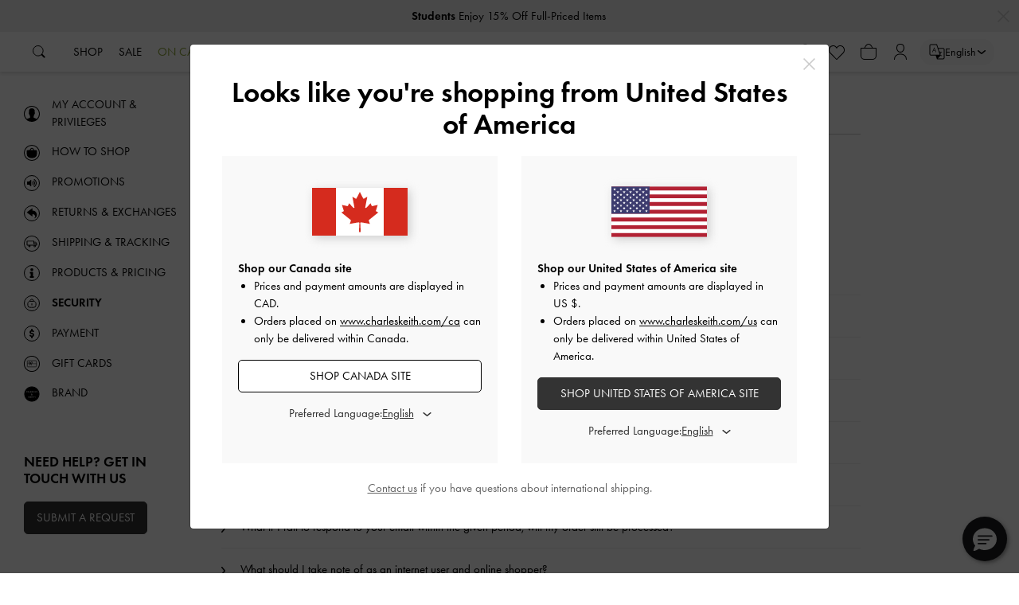

--- FILE ---
content_type: text/html;charset=UTF-8
request_url: https://www.charleskeith.com/ca/information/customer-care/faq/security.html
body_size: 76732
content:
    

















































<!DOCTYPE html>
<html lang="en">
<head>







    
    <link rel="canonical" href="https://www.charleskeith.com/ca/information/customer-care/faq/security.html" />



    
    
        <link rel="alternate" href="https://www.charleskeith.com/au/information/customer-care/faq/security.html" hreflang="en-AU" />
    
    
    
        <link rel="alternate" href="https://www.charleskeith.com/bh/information/customer-care/faq/security.html" hreflang="en-BH" />
    
    
    
        <link rel="alternate" href="https://www.charleskeith.com/ca/information/customer-care/faq/security.html" hreflang="en-CA" />
    
    
    
        <link rel="alternate" href="https://www.charleskeith.com/ca-fr/information/customer-care/faq/security.html" hreflang="fr-CA" />
    
    
    
        <link rel="alternate" href="https://www.charleskeith.com/pa/information/customer-care/faq/security.html" hreflang="en-PA" />
    
    
    
        <link rel="alternate" href="https://www.charleskeith.com/za/information/customer-care/faq/security.html" hreflang="en-ZA" />
    
    
    
        <link rel="alternate" href="https://www.charleskeith.com/br-en/information/customer-care/faq/security.html" hreflang="en-BR" />
    
    
    
        <link rel="alternate" href="https://www.charleskeith.com/br/information/customer-care/faq/security.html" hreflang="pt-BR" />
    
    
    
        <link rel="alternate" href="https://www.charleskeith.com/hk-en/information/customer-care/faq/security.html" hreflang="en-HK" />
    
    
    
        <link rel="alternate" href="https://www.charleskeith.com/hk/information/customer-care/faq/security.html" hreflang="zh-HK" />
    
    
    
        <link rel="alternate" href="https://www.charleskeith.com/catalog/information/customer-care/faq/security.html" hreflang="x-default" />
    
    
    
        <link rel="alternate" href="https://www.charleskeith.jp/jp/information/customer-care/faq/security.html" hreflang="ja-JP" />
    
    
    
        <link rel="alternate" href="https://www.charleskeith.com/kh/information/customer-care/faq/security.html" hreflang="en-KH" />
    
    
    
        <link rel="alternate" href="https://www.charleskeith.com/kr-en/information/customer-care/faq/security.html" hreflang="en-KR" />
    
    
    
        <link rel="alternate" href="https://www.charleskeith.com/kr/information/customer-care/faq/security.html" hreflang="ko-KR" />
    
    
    
        <link rel="alternate" href="https://www.charleskeith.com/kw/information/customer-care/faq/security.html" hreflang="en-KW" />
    
    
    
        <link rel="alternate" href="https://www.charleskeith.com/lk/information/customer-care/faq/security.html" hreflang="en-LK" />
    
    
    
        <link rel="alternate" href="https://www.charleskeith.com/mo-en/information/customer-care/faq/security.html" hreflang="en-MO" />
    
    
    
        <link rel="alternate" href="https://www.charleskeith.com/mo/information/customer-care/faq/security.html" hreflang="zh-MO" />
    
    
    
        <link rel="alternate" href="https://www.charleskeith.com/my/information/customer-care/faq/security.html" hreflang="en-MY" />
    
    
    
        <link rel="alternate" href="https://www.charleskeith.com/nz/information/customer-care/faq/security.html" hreflang="en-NZ" />
    
    
    
        <link rel="alternate" href="https://www.charleskeith.com/om/information/customer-care/faq/security.html" hreflang="en-OM" />
    
    
    
        <link rel="alternate" href="https://www.charleskeith.com/ph/information/customer-care/faq/security.html" hreflang="en-PH" />
    
    
    
        <link rel="alternate" href="https://www.charleskeith.com/qa/information/customer-care/faq/security.html" hreflang="en-QA" />
    
    
    
        <link rel="alternate" href="https://www.charleskeith.com/sg/information/customer-care/faq/security.html" hreflang="en-SG" />
    
    
    
        <link rel="alternate" href="https://www.charleskeith.com/tw-en/information/customer-care/faq/security.html" hreflang="en-TW" />
    
    
    
        <link rel="alternate" href="https://www.charleskeith.com/tw/information/customer-care/faq/security.html" hreflang="zh-TW" />
    
    
    
        <link rel="alternate" href="https://www.charleskeith.com/us/information/customer-care/faq/security.html" hreflang="en-US" />
    
    
    
        <link rel="alternate" href="https://www.charleskeith.com/us-es/information/customer-care/faq/security.html" hreflang="es-US" />
    
    
    
        <link rel="alternate" href="https://www.charleskeith.eu/ch/information/customer-care/faq/security.html" hreflang="de-CH" />
    
    
    
        <link rel="alternate" href="https://www.charleskeith.eu/ch-fr/information/customer-care/faq/security.html" hreflang="fr-CH" />
    
    
    
        <link rel="alternate" href="https://www.charleskeith.eu/ch-it/information/customer-care/faq/security.html" hreflang="it-CH" />
    
    
    
        <link rel="alternate" href="https://www.charleskeith.eu/ch-en/information/customer-care/faq/security.html" hreflang="en-CH" />
    
    
    
        <link rel="alternate" href="https://www.charleskeith.co.uk/gb/information/customer-care/faq/security.html" hreflang="en-GB" />
    
    
    
        <link rel="alternate" href="https://www.charleskeith.eu/at/information/customer-care/faq/security.html" hreflang="de-AT" />
    
    
    
        <link rel="alternate" href="https://www.charleskeith.eu/at-en/information/customer-care/faq/security.html" hreflang="en-AT" />
    
    
    
        <link rel="alternate" href="https://www.charleskeith.eu/be-en/information/customer-care/faq/security.html" hreflang="en-BE" />
    
    
    
        <link rel="alternate" href="https://www.charleskeith.eu/be/information/customer-care/faq/security.html" hreflang="nl-BE" />
    
    
    
        <link rel="alternate" href="https://www.charleskeith.eu/be-fr/information/customer-care/faq/security.html" hreflang="fr-BE" />
    
    
    
        <link rel="alternate" href="https://www.charleskeith.eu/be-de/information/customer-care/faq/security.html" hreflang="de-BE" />
    
    
    
        <link rel="alternate" href="https://www.charleskeith.eu/bg/information/customer-care/faq/security.html" hreflang="en-BG" />
    
    
    
        <link rel="alternate" href="https://www.charleskeith.eu/hr/information/customer-care/faq/security.html" hreflang="en-HR" />
    
    
    
        <link rel="alternate" href="https://www.charleskeith.eu/cz/information/customer-care/faq/security.html" hreflang="en-CZ" />
    
    
    
        <link rel="alternate" href="https://www.charleskeith.eu/dk/information/customer-care/faq/security.html" hreflang="en-DK" />
    
    
    
        <link rel="alternate" href="https://www.charleskeith.eu/ee/information/customer-care/faq/security.html" hreflang="en-EE" />
    
    
    
        <link rel="alternate" href="https://www.charleskeith.eu/fi/information/customer-care/faq/security.html" hreflang="en-FI" />
    
    
    
        <link rel="alternate" href="https://www.charleskeith.eu/fr-en/information/customer-care/faq/security.html" hreflang="en-FR" />
    
    
    
        <link rel="alternate" href="https://www.charleskeith.eu/fr/information/customer-care/faq/security.html" hreflang="fr-FR" />
    
    
    
        <link rel="alternate" href="https://www.charleskeith.eu/de-en/information/customer-care/faq/security.html" hreflang="en-DE" />
    
    
    
        <link rel="alternate" href="https://www.charleskeith.eu/de/information/customer-care/faq/security.html" hreflang="de-DE" />
    
    
    
        <link rel="alternate" href="https://www.charleskeith.eu/gr/information/customer-care/faq/security.html" hreflang="en-GR" />
    
    
    
        <link rel="alternate" href="https://www.charleskeith.eu/hu/information/customer-care/faq/security.html" hreflang="en-HU" />
    
    
    
        <link rel="alternate" href="https://www.charleskeith.eu/ie/information/customer-care/faq/security.html" hreflang="en-IE" />
    
    
    
        <link rel="alternate" href="https://www.charleskeith.eu/it-en/information/customer-care/faq/security.html" hreflang="en-IT" />
    
    
    
        <link rel="alternate" href="https://www.charleskeith.eu/it/information/customer-care/faq/security.html" hreflang="it-IT" />
    
    
    
        <link rel="alternate" href="https://www.charleskeith.eu/lv/information/customer-care/faq/security.html" hreflang="en-LV" />
    
    
    
        <link rel="alternate" href="https://www.charleskeith.eu/lt/information/customer-care/faq/security.html" hreflang="en-LT" />
    
    
    
        <link rel="alternate" href="https://www.charleskeith.eu/lu/information/customer-care/faq/security.html" hreflang="en-LU" />
    
    
    
        <link rel="alternate" href="https://www.charleskeith.eu/nl-en/information/customer-care/faq/security.html" hreflang="en-NL" />
    
    
    
        <link rel="alternate" href="https://www.charleskeith.eu/nl/information/customer-care/faq/security.html" hreflang="nl-NL" />
    
    
    
        <link rel="alternate" href="https://www.charleskeith.eu/pl-en/information/customer-care/faq/security.html" hreflang="en-PL" />
    
    
    
        <link rel="alternate" href="https://www.charleskeith.eu/pl/information/customer-care/faq/security.html" hreflang="pl-PL" />
    
    
    
        <link rel="alternate" href="https://www.charleskeith.eu/pt-en/information/customer-care/faq/security.html" hreflang="en-PT" />
    
    
    
        <link rel="alternate" href="https://www.charleskeith.eu/pt/information/customer-care/faq/security.html" hreflang="pt-PT" />
    
    
    
        <link rel="alternate" href="https://www.charleskeith.eu/ro/information/customer-care/faq/security.html" hreflang="en-RO" />
    
    
    
        <link rel="alternate" href="https://www.charleskeith.eu/sk/information/customer-care/faq/security.html" hreflang="en-SK" />
    
    
    
        <link rel="alternate" href="https://www.charleskeith.eu/si/information/customer-care/faq/security.html" hreflang="en-SI" />
    
    
    
        <link rel="alternate" href="https://www.charleskeith.eu/es-en/information/customer-care/faq/security.html" hreflang="en-ES" />
    
    
    
        <link rel="alternate" href="https://www.charleskeith.eu/es/information/customer-care/faq/security.html" hreflang="es-ES" />
    
    
    
        <link rel="alternate" href="https://www.charleskeith.eu/se/information/customer-care/faq/security.html" hreflang="en-SE" />
    
    
    
        <link rel="alternate" href="https://www.charleskeith.eu/mt/information/customer-care/faq/security.html" hreflang="en-MT" />
    
    
    
        <link rel="alternate" href="https://www.charleskeith.eu/no/information/customer-care/faq/security.html" hreflang="en-NO" />
    
    


<meta charset=UTF-8>

<meta http-equiv="x-ua-compatible" content="ie=edge">

<meta name="viewport" content="width=device-width, initial-scale=1.0"/>




<title>
    Security - FAQs - CHARLES & KEITH CA
</title>

    <script type="application/ld+json">
        {
  "@context": "https://schema.org",
  "@type": "Article",
  "headline": "Security - FAQs",
  "description": null,
  "author": {
    "@type": "Organization",
    "name": "CHARLES & KEITH",
    "url": "https://www.charleskeith.com/ca"
  }
}
    </script>





    <meta
        name='description'
        content="We answer the frequently asked questions about security and counterfeit education, from the confidentiality of personal information to verifying products' authenticity."
    />





    
        <meta property="og:image" content="https://www.charleskeith.com/on/demandware.static/-/Library-Sites-CharlesKeith/default/dwb1c0804e/images/facebook-sharing/fb-share-image-1200x639.jpg">
    

    
        <meta property="og:type" content="website">
    

    
        <meta property="og:title" content="Security - FAQs - CHARLES &amp; KEITH">
    

    
        <meta name="robots" content="max-image-preview:large">
    

    
        <meta property="og:url" content="https://www.charleskeith.com/ca/information/customer-care/faq/security.html">
    

    
        <meta property="og:description" content="We answer the frequently asked questions about security and counterfeit education, from the confidentiality of personal information to verifying products' authenticity.">
    



<link rel="icon" href="/on/demandware.static/Sites-ck-ca-Site/-/default/dw1771757a/images/favicon2.ico?v=12.0" type="image/x-icon" />
<link rel="shortcut icon" href="/on/demandware.static/Sites-ck-ca-Site/-/default/dw1771757a/images/favicon2.ico?v=12.0" type="image/x-icon" />
<link rel="icon" type="image/png" sizes="196x196" href="/on/demandware.static/Sites-ck-ca-Site/-/default/dw298a92eb/images/favicon-196x196.png?v=12.0" />
<link rel="icon" type="image/png" sizes="128x128" href="/on/demandware.static/Sites-ck-ca-Site/-/default/dw6c519cbf/images/favicon-128x128.png?v=12.0" />
<link rel="icon" type="image/png" sizes="96x96" href="/on/demandware.static/Sites-ck-ca-Site/-/default/dwa3204256/images/favicon-96x96.png?v=12.0" />
<link rel="icon" type="image/png" sizes="32x32" href="/on/demandware.static/Sites-ck-ca-Site/-/default/dw1b5b501f/images/favicon-32x32.png?v=12.0" />
<link rel="icon" type="image/png" sizes="16x16" href="/on/demandware.static/Sites-ck-ca-Site/-/default/dw9f81ecfb/images/favicon-16x16.png?v=12.0" />
<link rel="icon" type="image/png" sizes="192x192"  href="/on/demandware.static/Sites-ck-ca-Site/-/default/dwda8b71d4/images/android-icon-192x192.png?v=12.0" />
<link rel="apple-touch-icon" sizes="180x180" href="/on/demandware.static/Sites-ck-ca-Site/-/default/dw3d573224/images/apple-touch-icon.png?v=12.0" />
<meta name="msapplication-TileImage" content="/on/demandware.static/Sites-ck-ca-Site/-/default/dwe8d2c707/images/ms-icon-144x144.png?v=12.0" />
<meta name="msapplication-TileColor" content="#000000" />
<meta name="theme-color" content="#000000" />








<link rel="preconnect" href="https://use.typekit.net">

    <link rel="preload" as="style" href="https://use.typekit.net/exv2fdk.css"/>










    
        <link rel="stylesheet" href="https://use.typekit.net/exv2fdk.css" />
    

    
        <link rel="stylesheet" href="https://www.charleskeith.com/on/demandware.store/Sites-ck-ca-Site/en_CA/VirtualStatic-GlobalCSS?action=Page-Show&amp;cid=security&amp;pid=" />
    






    <meta name="google-site-verification" content="ccHMx52bzmfAXUgiz8KGNDSOzSCk7bd-V3XWVPusE2s" />





    <!-- Varify.io® code for YOUR ACCOUNT-->
<script>
  window.varify = window.varify || {};
  window.varify.iid = 2240;
</script>
<script async src="https://app.varify.io/varify.js"></script>








<script type="text/javascript">//<!--
/* <![CDATA[ (head-active_data.js) */
var dw = (window.dw || {});
dw.ac = {
    _analytics: null,
    _events: [],
    _category: "",
    _searchData: "",
    _anact: "",
    _anact_nohit_tag: "",
    _analytics_enabled: "true",
    _timeZone: "Canada/Central",
    _capture: function(configs) {
        if (Object.prototype.toString.call(configs) === "[object Array]") {
            configs.forEach(captureObject);
            return;
        }
        dw.ac._events.push(configs);
    },
	capture: function() { 
		dw.ac._capture(arguments);
		// send to CQ as well:
		if (window.CQuotient) {
			window.CQuotient.trackEventsFromAC(arguments);
		}
	},
    EV_PRD_SEARCHHIT: "searchhit",
    EV_PRD_DETAIL: "detail",
    EV_PRD_RECOMMENDATION: "recommendation",
    EV_PRD_SETPRODUCT: "setproduct",
    applyContext: function(context) {
        if (typeof context === "object" && context.hasOwnProperty("category")) {
        	dw.ac._category = context.category;
        }
        if (typeof context === "object" && context.hasOwnProperty("searchData")) {
        	dw.ac._searchData = context.searchData;
        }
    },
    setDWAnalytics: function(analytics) {
        dw.ac._analytics = analytics;
    },
    eventsIsEmpty: function() {
        return 0 == dw.ac._events.length;
    }
};
/* ]]> */
// -->
</script>
<script type="text/javascript">//<!--
/* <![CDATA[ (head-cquotient.js) */
var CQuotient = window.CQuotient = {};
CQuotient.clientId = 'bcwj-ck-ca';
CQuotient.realm = 'BCWJ';
CQuotient.siteId = 'ck-ca';
CQuotient.instanceType = 'prd';
CQuotient.locale = 'en_CA';
CQuotient.fbPixelId = '__UNKNOWN__';
CQuotient.activities = [];
CQuotient.cqcid='';
CQuotient.cquid='';
CQuotient.cqeid='';
CQuotient.cqlid='';
CQuotient.apiHost='api.cquotient.com';
/* Turn this on to test against Staging Einstein */
/* CQuotient.useTest= true; */
CQuotient.useTest = ('true' === 'false');
CQuotient.initFromCookies = function () {
	var ca = document.cookie.split(';');
	for(var i=0;i < ca.length;i++) {
	  var c = ca[i];
	  while (c.charAt(0)==' ') c = c.substring(1,c.length);
	  if (c.indexOf('cqcid=') == 0) {
		CQuotient.cqcid=c.substring('cqcid='.length,c.length);
	  } else if (c.indexOf('cquid=') == 0) {
		  var value = c.substring('cquid='.length,c.length);
		  if (value) {
		  	var split_value = value.split("|", 3);
		  	if (split_value.length > 0) {
			  CQuotient.cquid=split_value[0];
		  	}
		  	if (split_value.length > 1) {
			  CQuotient.cqeid=split_value[1];
		  	}
		  	if (split_value.length > 2) {
			  CQuotient.cqlid=split_value[2];
		  	}
		  }
	  }
	}
}
CQuotient.getCQCookieId = function () {
	if(window.CQuotient.cqcid == '')
		window.CQuotient.initFromCookies();
	return window.CQuotient.cqcid;
};
CQuotient.getCQUserId = function () {
	if(window.CQuotient.cquid == '')
		window.CQuotient.initFromCookies();
	return window.CQuotient.cquid;
};
CQuotient.getCQHashedEmail = function () {
	if(window.CQuotient.cqeid == '')
		window.CQuotient.initFromCookies();
	return window.CQuotient.cqeid;
};
CQuotient.getCQHashedLogin = function () {
	if(window.CQuotient.cqlid == '')
		window.CQuotient.initFromCookies();
	return window.CQuotient.cqlid;
};
CQuotient.trackEventsFromAC = function (/* Object or Array */ events) {
try {
	if (Object.prototype.toString.call(events) === "[object Array]") {
		events.forEach(_trackASingleCQEvent);
	} else {
		CQuotient._trackASingleCQEvent(events);
	}
} catch(err) {}
};
CQuotient._trackASingleCQEvent = function ( /* Object */ event) {
	if (event && event.id) {
		if (event.type === dw.ac.EV_PRD_DETAIL) {
			CQuotient.trackViewProduct( {id:'', alt_id: event.id, type: 'raw_sku'} );
		} // not handling the other dw.ac.* events currently
	}
};
CQuotient.trackViewProduct = function(/* Object */ cqParamData){
	var cq_params = {};
	cq_params.cookieId = CQuotient.getCQCookieId();
	cq_params.userId = CQuotient.getCQUserId();
	cq_params.emailId = CQuotient.getCQHashedEmail();
	cq_params.loginId = CQuotient.getCQHashedLogin();
	cq_params.product = cqParamData.product;
	cq_params.realm = cqParamData.realm;
	cq_params.siteId = cqParamData.siteId;
	cq_params.instanceType = cqParamData.instanceType;
	cq_params.locale = CQuotient.locale;
	
	if(CQuotient.sendActivity) {
		CQuotient.sendActivity(CQuotient.clientId, 'viewProduct', cq_params);
	} else {
		CQuotient.activities.push({activityType: 'viewProduct', parameters: cq_params});
	}
};
/* ]]> */
// -->
</script>
<!-- Demandware Apple Pay -->

<style type="text/css">ISAPPLEPAY{display:inline}.dw-apple-pay-button,.dw-apple-pay-button:hover,.dw-apple-pay-button:active{background-color:black;background-image:-webkit-named-image(apple-pay-logo-white);background-position:50% 50%;background-repeat:no-repeat;background-size:75% 60%;border-radius:5px;border:1px solid black;box-sizing:border-box;margin:5px auto;min-height:30px;min-width:100px;padding:0}
.dw-apple-pay-button:after{content:'Apple Pay';visibility:hidden}.dw-apple-pay-button.dw-apple-pay-logo-white{background-color:white;border-color:white;background-image:-webkit-named-image(apple-pay-logo-black);color:black}.dw-apple-pay-button.dw-apple-pay-logo-white.dw-apple-pay-border{border-color:black}</style>

</head>
<body class="   " >
<div style="display: none;">
<svg width="0" height="0" style="position:absolute"><symbol viewBox="0 0 247 48" id="amazon-logo" xmlns="http://www.w3.org/2000/svg"><g fill="#010000" fill-rule="evenodd"><path d="M175.081 3.383c1.3-1.113 2.686-1.97 4.16-2.527C180.712.3 182.23 0 183.745 0c1.646 0 3.12.3 4.462.9a8.86 8.86 0 0 1 3.38 2.654 12.014 12.014 0 0 1 2.122 4.197c.477 1.627.737 3.511.737 5.566 0 2.099-.26 3.983-.78 5.696-.52 1.713-1.256 3.126-2.253 4.325-.953 1.199-2.123 2.098-3.509 2.783a10.7 10.7 0 0 1-4.549.985c-3.076 0-5.719-.985-7.971-2.998V35.97c0 .685-.347 1.028-1.04 1.028h-3.033c-.693 0-1.04-.343-1.04-1.028V1.841c0-.685.347-1.027 1.04-1.027h2.253c.693 0 1.083.342 1.17 1.027l.346 1.542zm7.235.642c-2.426 0-4.722.771-6.888 2.313v14.13c2.21 1.628 4.462 2.441 6.758 2.441 4.723 0 7.062-3.126 7.062-9.42.043-6.295-2.296-9.464-6.932-9.464zm18.472 1.177a1.994 1.994 0 0 1-.388.13c-.172.043-.302.087-.43.087-.432 0-.647-.304-.647-.91V3.12c0-.477.086-.823.215-.997.13-.173.388-.347.819-.52 1.077-.477 2.412-.867 4.05-1.17a25.48 25.48 0 0 1 4.78-.434c3.231 0 5.6.65 7.151 1.994 1.551 1.344 2.283 3.425 2.283 6.2V25.75c0 .694-.344 1.04-1.034 1.04h-2.196c-.647 0-1.034-.346-1.12-.953l-.259-1.691a14.957 14.957 0 0 1-4.05 2.471c-1.464.564-2.971.867-4.393.867-2.455 0-4.394-.694-5.815-2.08-1.422-1.388-2.154-3.252-2.154-5.593 0-2.514.905-4.508 2.67-5.982 1.767-1.474 4.136-2.255 7.151-2.255 1.896 0 4.05.304 6.419.867v-3.38c0-1.865-.388-3.165-1.206-3.902-.819-.737-2.24-1.127-4.265-1.127-2.455 0-4.954.39-7.581 1.17zm5.944 18.38c1.12 0 2.283-.216 3.532-.65a12.959 12.959 0 0 0 3.533-1.95v-5.246c-.862-.217-1.723-.347-2.671-.477a19.842 19.842 0 0 0-2.714-.173c-3.834 0-5.772 1.474-5.772 4.465 0 1.3.345 2.297 1.077 2.991.69.694 1.723 1.04 3.015 1.04zm28.508 7.875c-.918 2.329-2.011 4.054-3.235 5.045-1.225 1.035-2.842 1.553-4.81 1.553a12.49 12.49 0 0 1-2.972-.345c-.394-.086-.656-.259-.831-.475-.175-.215-.262-.56-.262-1.034v-1.337c0-.647.262-.992.787-.992.175 0 .437.043.787.086.35.087.83.087 1.399.087 1.311 0 2.317-.302 3.06-.906.743-.604 1.399-1.725 1.967-3.363l1.006-2.588-10.012-24.32c-.262-.56-.35-.992-.35-1.207 0-.388.263-.604.744-.604h3.104c.568 0 .918.086 1.136.259.219.172.394.56.612 1.12l7.258 19.837 6.995-19.836c.218-.56.393-.949.612-1.121.218-.173.568-.259 1.136-.259h2.886c.48 0 .743.216.743.604 0 .258-.131.647-.35 1.207l-11.41 28.59zM97.706 37.19c-9.142 6.79-22.423 10.378-33.807 10.378-15.997 0-30.4-5.924-41.31-15.784-.862-.778-.085-1.816.95-1.254C35.31 37.406 49.841 41.514 64.89 41.514c10.133 0 21.259-2.119 31.521-6.486 1.51-.649 2.846 1.038 1.294 2.162z"/><path d="M101.544 32.822c-1.165-1.513-7.719-.692-10.694-.346-.906.087-1.035-.692-.216-1.254 5.218-3.676 13.799-2.638 14.79-1.384.992 1.254-.258 9.86-5.174 13.968-.776.649-1.466.303-1.121-.562 1.12-2.724 3.579-8.908 2.415-10.422zM90.934 5.05V1.405c0-.57.431-.922.905-.922h15.981c.517 0 .905.395.905.922v3.118c0 .527-.431 1.185-1.206 2.283L99.248 18.88c3.058-.088 6.332.395 9.132 1.976.646.351.819.878.862 1.405v3.864c0 .527-.56 1.142-1.163.834-4.911-2.634-11.459-2.898-16.886.044-.56.308-1.12-.307-1.12-.834v-3.688c0-.571 0-1.581.603-2.503l9.606-14.051h-8.357c-.56 0-.99-.352-.99-.878zm-58.368 22.7h-4.868a.93.93 0 0 1-.861-.834V1.45c0-.527.43-.922.947-.922h4.523c.474.044.862.395.905.834v3.337h.086C34.461 1.493 36.701 0 39.716 0c3.059 0 4.954 1.493 6.333 4.698C47.212 1.493 49.926 0 52.769 0c2.024 0 4.264.878 5.643 2.766 1.55 2.152 1.206 5.27 1.206 7.992v16.07c0 .528-.431.923-.948.923h-4.868c-.473-.044-.861-.44-.861-.922v-13.48c0-1.054.086-3.733-.13-4.787-.344-1.712-1.464-2.195-2.842-2.195-1.163 0-2.413.79-2.93 2.108-.517 1.273-.473 3.424-.473 4.873v13.48c0 .528-.431.923-.948.923H40.75c-.474-.044-.861-.44-.861-.922v-13.48c0-2.855.474-7.026-3.016-7.026-3.489 0-3.36 4.084-3.36 7.025v13.48c0 .528-.43.923-.947.923zM122.51 0c7.236 0 11.113 6.323 11.113 14.358 0 7.772-4.308 13.92-11.114 13.92-7.107 0-10.941-6.323-10.941-14.183 0-7.948 3.92-14.095 10.941-14.095zm.042 5.181c-3.575 0-3.833 4.962-3.833 8.08 0 3.117-.044 9.747 3.79 9.747 3.791 0 3.963-5.356 3.963-8.606 0-2.151-.086-4.698-.732-6.762-.517-1.756-1.637-2.459-3.188-2.459zm20.462 22.569h-4.868c-.474-.043-.862-.438-.862-.921V1.36c.044-.483.431-.834.948-.834h4.523c.43.044.776.307.862.702v3.908h.086C145.08 1.67 146.977 0 150.337 0c2.196 0 4.307.79 5.686 2.986 1.292 2.02 1.292 5.445 1.292 7.947V26.96c-.043.44-.43.79-.948.79H151.5c-.431-.043-.819-.35-.862-.79V13.13c0-2.766.302-6.85-3.058-6.85-1.163 0-2.283.79-2.8 2.02-.69 1.537-.776 3.117-.776 4.83v13.7a.995.995 0 0 1-.99.922zm-64.83-11.899c0 1.932.043 3.557-.905 5.27-.775 1.404-2.025 2.239-3.36 2.239-1.852 0-2.972-1.45-2.972-3.6 0-4.216 3.704-5.006 7.237-5.006v1.097zm4.91 12.075c-.301.308-.775.308-1.163.132-1.637-1.361-1.895-2.02-2.8-3.293-2.67 2.766-4.566 3.6-8.012 3.6-4.092 0-7.28-2.59-7.28-7.728 0-4.04 2.154-6.762 5.17-8.123 2.627-1.185 6.332-1.405 9.132-1.712v-.659c0-1.185.086-2.59-.604-3.6-.603-.923-1.723-1.274-2.713-1.274-1.853 0-3.49.966-3.92 2.986-.086.439-.388.878-.862.922l-4.738-.527c-.388-.088-.862-.439-.732-1.054C65.648 1.756 70.818 0 75.47 0c2.369 0 5.47.659 7.323 2.459 2.369 2.24 2.154 5.269 2.154 8.518v7.728c0 2.328.947 3.337 1.852 4.61.301.44.388 1.01 0 1.318-.948.878-2.714 2.415-3.705 3.293zM14.388 15.851c0 1.932.043 3.557-.905 5.27-.775 1.404-2.025 2.239-3.36 2.239-1.852 0-2.972-1.45-2.972-3.6 0-4.216 3.704-5.006 7.237-5.006v1.097zm4.91 12.075c-.301.308-.775.308-1.163.132-1.637-1.361-1.895-2.02-2.8-3.293-2.67 2.766-4.566 3.6-8.012 3.6-4.092 0-7.28-2.59-7.28-7.728 0-4.04 2.154-6.762 5.17-8.123 2.627-1.185 6.331-1.405 9.131-1.712v-.659c0-1.185.087-2.59-.603-3.6-.603-.923-1.723-1.274-2.713-1.274-1.853 0-3.49.966-3.92 2.986-.087.439-.388.878-.862.922L1.551 8.65c-.388-.088-.862-.439-.733-1.054C1.895 1.756 7.065 0 11.717 0c2.369 0 5.47.659 7.323 2.459 2.369 2.24 2.154 5.269 2.154 8.518v7.728c0 2.328.947 3.337 1.852 4.61.301.44.388 1.01 0 1.318-.99.878-2.757 2.415-3.748 3.293z"/></g></symbol><symbol viewBox="0 0 43 18" id="apple-pay" xmlns="http://www.w3.org/2000/svg"><path data-name="Path 681" d="M7.096 2.321A3.278 3.278 0 0 0 7.837 0a3.186 3.186 0 0 0-2.119 1.108 3.067 3.067 0 0 0-.76 2.231 2.656 2.656 0 0 0 2.137-1.018"/><path data-name="Path 682" d="M7.828 3.35c-1.18-.072-2.183.686-2.747.686s-1.423-.649-2.36-.632a3.47 3.47 0 0 0-2.963 1.84c-1.268 2.238-.335 5.557.9 7.379.6.9 1.321 1.894 2.271 1.859.9-.036 1.25-.6 2.343-.6s1.409.6 2.36.578c.986-.018 1.6-.9 2.2-1.8a8.085 8.085 0 0 0 .986-2.074 3.267 3.267 0 0 1-1.919-2.977 3.346 3.346 0 0 1 1.549-2.8 3.349 3.349 0 0 0-2.62-1.459"/><path data-name="Path 683" d="M18.102 1.018a4.168 4.168 0 0 1 4.35 4.386 4.214 4.214 0 0 1-4.415 4.4h-2.84v4.562h-2.045V1.018h4.95Zm-2.9 7.051h2.35a2.486 2.486 0 0 0 2.8-2.656 2.477 2.477 0 0 0-2.79-2.646h-2.363Z"/><path data-name="Path 684" d="M22.99 11.605c0-1.7 1.291-2.749 3.581-2.878l2.638-.157v-.75c0-1.083-.724-1.73-1.933-1.73a1.847 1.847 0 0 0-2.034 1.425h-1.868c.11-1.758 1.594-3.054 3.976-3.054 2.336 0 3.829 1.249 3.829 3.2v6.709h-1.894v-1.6h-.046a3.437 3.437 0 0 1-3.041 1.767 2.933 2.933 0 0 1-3.208-2.932m6.22-.879v-.768l-2.373.148c-1.182.083-1.85.611-1.85 1.444 0 .851.7 1.406 1.759 1.406a2.319 2.319 0 0 0 2.464-2.23"/><path data-name="Path 685" d="M32.969 17.952v-1.619a3.618 3.618 0 0 0 .641.037 1.608 1.608 0 0 0 1.713-1.387c0-.018.174-.592.174-.6l-3.481-9.744h2.143l2.437 7.921h.037l2.437-7.921h2.089l-3.61 10.244c-.824 2.36-1.777 3.119-3.774 3.119a7.619 7.619 0 0 1-.806-.046"/></symbol><symbol fill="none" viewBox="0 0 19 14" id="applied-promo" xmlns="http://www.w3.org/2000/svg"><path d="M5.785 10.305v1.117M5.785 1v1.117m0 2.605V7.7M14.6 1.744v8.934a.744.744 0 0 1-.745.744H1.944a.744.744 0 0 1-.745-.744V8.444a2.233 2.233 0 1 0 0-4.466V1.744A.744.744 0 0 1 1.944 1h11.911a.744.744 0 0 1 .744.744Z" stroke="#090" stroke-width=".715" stroke-linecap="round" stroke-linejoin="round"/><circle cx="13.617" cy="9.07" r="4.288" fill="#090" stroke="#fff" stroke-width=".715"/><path d="m10.4 9.471.59-.586 1.184 1.172 3.55-3.488.589.58-4.139 4.066-1.773-1.744Z" fill="#fff"/></symbol><symbol viewBox="0 0 5 10" id="arrow" xmlns="http://www.w3.org/2000/svg"><path class="aharrow-path-1" data-name="arrow" d="M.188 1.167A.918.918 0 0 1 0 .667.624.624 0 0 1 .226.2a.994.994 0 0 1 .6-.2.8.8 0 0 1 .6.3l3.01 3.633A1.882 1.882 0 0 1 5 5a1.858 1.858 0 0 1-.564 1.1L1.429 9.733A.891.891 0 0 1 .827 10a.819.819 0 0 1-.564-.2A.561.561 0 0 1 0 9.333a.761.761 0 0 1 .188-.5l3.045-3.666c.038-.067.075-.1.075-.133a.243.243 0 0 0-.075-.134Z"/></symbol><symbol viewBox="0 0 9 15" id="arrow-back" xmlns="http://www.w3.org/2000/svg"><path d="M9 13.8 7.759 15 0 7.5 7.759 0 9 1.2 2.483 7.5Z"/></symbol><symbol viewBox="0 0 15 30" id="arrow-left" xmlns="http://www.w3.org/2000/svg"><path data-name="arrow-left" d="M14.436 26.5A2.754 2.754 0 0 1 15 28a1.872 1.872 0 0 1-.677 1.4 2.981 2.981 0 0 1-1.8.6 2.41 2.41 0 0 1-1.8-.9L1.692 18.2A5.645 5.645 0 0 1 0 15a5.573 5.573 0 0 1 1.692-3.3L10.714.8a2.674 2.674 0 0 1 1.8-.8 2.456 2.456 0 0 1 1.697.6A1.684 1.684 0 0 1 15 2a2.282 2.282 0 0 1-.564 1.5L5.3 14.5c-.113.2-.226.3-.226.4a.728.728 0 0 0 .226.4Z"/></symbol><symbol viewBox="0 0 10 10.001" id="arrow-top-left" xmlns="http://www.w3.org/2000/svg"><path d="m10 8.994-7.569-7.57h6.116V0H0v8.547h1.424V2.432l7.568 7.569Z"/></symbol><symbol viewBox="0 0 11 6" id="arrow-up" xmlns="http://www.w3.org/2000/svg"><path d="M10.334 4.75a.75.75 0 0 1-1.226.58L5.326 2.221 1.561 5.328a.75.75 0 1 1-.955-1.157l4.241-3.5a.75.75 0 0 1 .953 0l4.26 3.5a.748.748 0 0 1 .274.58Z"/></symbol><symbol viewBox="0 0 40 40" id="back-to-top" xmlns="http://www.w3.org/2000/svg"><path d="M35 1H5a4.005 4.005 0 0 0-4 4v30a4.004 4.004 0 0 0 4 4h30a4.004 4.004 0 0 0 4-4V5a4.004 4.004 0 0 0-4-4Z" style="fill:#fff"/><path d="M35 0H5a5.006 5.006 0 0 0-5 5v30a5.006 5.006 0 0 0 5 5h30a5.006 5.006 0 0 0 5-5V5a5.006 5.006 0 0 0-5-5Zm4 35a4.004 4.004 0 0 1-4 4H5a4.004 4.004 0 0 1-4-4V5a4.005 4.005 0 0 1 4-4h30a4.004 4.004 0 0 1 4 4Z" style="fill:#999"/><path d="m20 15.65 7.5 7.5-1.2 1.2-6.3-6.3-6.3 6.3-1.2-1.2Z"/></symbol><symbol viewBox="0 0 20 10" id="burger-menu" xmlns="http://www.w3.org/2000/svg"><path d="M0 10V9h20v1zm0-9V0h20v1z" class="ajburger-menu-path-1" data-name="Burger Menu"/></symbol><symbol fill="none" viewBox="0 0 18 18" id="calendar-icon" xmlns="http://www.w3.org/2000/svg"><path d="M16.976 18H.9a.924.924 0 0 1-.9-.947V2.842a.924.924 0 0 1 .9-.947h3.375v-.711A1.157 1.157 0 0 1 5.4 0a1.156 1.156 0 0 1 1.125 1.184v.711h4.95v-.711A1.157 1.157 0 0 1 12.6 0a1.156 1.156 0 0 1 1.125 1.184v.711H17.1a.924.924 0 0 1 .9.947v14.211a.924.924 0 0 1-.9.947h-.124ZM1.35 16.58h15.3V6.632H1.35v9.948Zm10.4-1.83v-2.5h2.5v2.5h-2.5Zm-4 0v-2.5h2.5v2.5h-2.5Zm-4 0v-2.5h2.5v2.5h-2.5Zm8-4v-2.5h2.5v2.5h-2.5Zm-4 0v-2.5h2.5v2.5h-2.5Z" fill="#999"/></symbol><symbol viewBox="0 0 18 20" id="carton-box" xmlns="http://www.w3.org/2000/svg"><path fill="none" d="m0 5 9-5 9 5v10l-9 5-9-5z" class="alcarton-box-path-1"/><path d="M9 1.144 1 5.588v8.824l8 4.444 8-4.444V5.588L9 1.144M9 0l9 5v10l-9 5-9-5V5z" class="alcarton-box-path-2"/><path class="alcarton-box-path-3" d="M8.5 9.5v10h1v-10z"/><path class="alcarton-box-path-4" d="m.88 4.936-.474.878L9 10.444l8.594-4.63-.475-.878L9 9.306z"/></symbol><symbol viewBox="0 0 20 24" id="chat" xmlns="http://www.w3.org/2000/svg"><g data-name="Chat Icon"><g data-name="Union 1" fill="none"><path d="M15 5.028a5 5 0 0 1 5 5v5.989a5 5 0 0 1-5 5h-4.32l-2.419 2.984-3.713-3A5 5 0 0 1 0 16.017v-5.989a5 5 0 0 1 5-5Z"/><path d="M5 6.028c-2.206 0-4 1.795-4 4v5.99c0 1.005.375 1.966 1.054 2.706A3.986 3.986 0 0 0 4.638 20l.303.028.236.191 2.936 2.376 1.79-2.208.3-.37h4.796c2.206 0 4.001-1.795 4.001-4v-5.99c0-2.205-1.795-4-4-4H5m0-1h10a5 5 0 0 1 5 5v5.99a5 5 0 0 1-5 5h-4.32L8.26 24.001l-3.713-3.005A5 5 0 0 1 0 16.017V10.03a5 5 0 0 1 5-5Z" fill="#000"/></g><text data-name="…" transform="translate(5 14.001)" fill="#fff" font-size="14" font-family="FuturaPT-Book, Futura PT">
            <tspan x="0" y="0">…</tspan>
        </text></g></symbol><symbol viewBox="0 0 20 24" id="chat-black" xmlns="http://www.w3.org/2000/svg"><g data-name="Chat Icon"><g data-name="Union 1" fill="none"><path d="M15 5.028a5 5 0 0 1 5 5v5.989a5 5 0 0 1-5 5h-4.32l-2.419 2.984-3.713-3A5 5 0 0 1 0 16.017v-5.989a5 5 0 0 1 5-5Z"/><path d="M5 6.028c-2.206 0-4 1.795-4 4v5.99c0 1.005.375 1.966 1.054 2.706A3.986 3.986 0 0 0 4.638 20l.303.028.236.191 2.936 2.376 1.79-2.208.3-.37h4.796c2.206 0 4.001-1.795 4.001-4v-5.99c0-2.205-1.795-4-4-4H5m0-1h10a5 5 0 0 1 5 5v5.99a5 5 0 0 1-5 5h-4.32L8.26 24.001l-3.713-3.005A5 5 0 0 1 0 16.017V10.03a5 5 0 0 1 5-5Z" fill="#000"/></g><text data-name="…" transform="translate(5 14.001)" font-size="14" font-family="FuturaPT-Book, Futura PT">
            <tspan x="0" y="0">…</tspan>
        </text></g></symbol><symbol viewBox="0 0 9.412 7.525" id="check-mark" xmlns="http://www.w3.org/2000/svg"><path data-name="✓" d="m0 4.7.938-.949 1.887 1.9L8.474 0l.938.938-6.587 6.587Z"/></symbol><symbol viewBox="0 0 50 40" id="check-mark-big" xmlns="http://www.w3.org/2000/svg"><path data-name="✓" d="m0 24.985 4.982-5.045 10.024 10.09L45.018 0 50 4.985 15.006 40Z" fill="#333"/></symbol><symbol viewBox="0 0 478.9 460" id="ck-ae-currency-symbol" xmlns="http://www.w3.org/2000/svg"><path d="m418.1 221 2.7 2.5v-7.7c0-17-11.9-30.8-26.6-30.8h-23.4c-16.4-68.2-72.2-104.9-155.2-104.9H105.9s15 12.6 15 52.4v52.6H93.2c-5.4 0-10.4-2.1-14.6-6l-2.7-2.5v7.7c0 17 11.9 30.8 26.6 30.8h18.4v30H93.2c-5.4 0-10.4-2.1-14.6-6l-2.7-2.5v7.7c0 17 11.9 30.8 26.6 30.8h18.4V330c0 38.7-15 50.1-15 50.1h109.7c85.6 0 139.6-37 155.4-105h32.5c5.4 0 10.4 2.1 14.6 6l2.7 2.5v-7.7c0-17-11.9-30.8-26.6-30.8h-18.9c.3-4.9.5-9.9.5-15s-.2-10.1-.5-15h28.2c5.4 0 10.4 2.1 14.6 6ZM165.9 95.1h45.9c61.7 0 97.4 27.3 108.1 89.9h-154V95.1ZM212.2 365h-46.3v-90h153.9c-10 56.6-42.1 88.4-107.6 90Zm111.1-135c0 5.1-.1 10.1-.3 15H166v-30h157c.2 4.8.3 9.8.3 15Z"/></symbol><symbol viewBox="0 0 1124.14 1256.39" id="ck-sa-currency-symbol" xmlns="http://www.w3.org/2000/svg"><path class="arcls-1" d="M699.62 1113.02c-20.06 44.48-33.32 92.75-38.4 143.37l424.51-90.24c20.06-44.47 33.31-92.75 38.4-143.37l-424.51 90.24ZM1085.73 895.8c20.06-44.47 33.32-92.75 38.4-143.37l-330.68 70.33v-135.2l292.27-62.11c20.06-44.47 33.32-92.75 38.4-143.37l-330.68 70.27V66.13c-50.67 28.45-95.67 66.32-132.25 110.99v403.35l-132.25 28.11V0c-50.67 28.44-95.67 66.32-132.25 110.99v525.69l-295.91 62.88c-20.06 44.47-33.33 92.75-38.42 143.37l334.33-71.05v170.26l-358.3 76.14c-20.06 44.47-33.32 92.75-38.4 143.37l375.04-79.7c30.53-6.35 56.77-24.4 73.83-49.24l68.78-101.97v-.02c7.14-10.55 11.3-23.27 11.3-36.97V743.77l132.25-28.11v270.4l424.53-90.28Z"/></symbol><symbol viewBox="0 0 15 15" id="close-x" xmlns="http://www.w3.org/2000/svg"><path class="asclose-x-path-1" d="M15 13.8 13.8 15 7.5 8.7 1.2 15 0 13.8l6.3-6.3L0 1.2 1.2 0l6.3 6.3L13.8 0 15 1.2 8.7 7.5Z"/></symbol><symbol viewBox="0 0 15 15" id="collapse" xmlns="http://www.w3.org/2000/svg"><g class="atcollapse_icon" data-name="Minimize List" fill="none"><path class="atcollapse_icon-line_horizontal" data-name="Line 5" stroke="#999" stroke-linecap="round" d="M3.5 7.5h8"/><g class="atcollapse_icon-circle" data-name="Ellipse 5" stroke="#ccc"><circle class="atcollapse_icon-circle_outer" cx="7.5" cy="7.5" r="7.5" stroke="none"/><circle class="atcollapse_icon-circle_inner" cx="7.5" cy="7.5" r="7"/></g></g></symbol><symbol viewBox="0 0 68.016 76.125" id="contribution" xmlns="http://www.w3.org/2000/svg"><path data-name="Path 406" d="M37.563 54.585a19.493 19.493 0 0 1 2.229-7.534 5.963 5.963 0 0 0 3.4 1.167 6.962 6.962 0 0 0 4.669-2.122c3.077-2.865 3.4-10.186 3.4-10.929a1.088 1.088 0 0 0-1.061-1.061h-.318c-1.8 0-8.064.212-10.823 2.759a6.836 6.836 0 0 0-2.334 4.774 5.968 5.968 0 0 0 1.485 3.82 45.263 45.263 0 0 0-1.8 4.032 36.415 36.415 0 0 0-3.714-7.64 7.925 7.925 0 0 0 1.7-5.305c-.106-2.229-1.38-4.244-3.5-6.048-2.758-2.229-7.745-2.758-11.565-2.758-2.016 0-3.4.106-3.5.106a1.077 1.077 0 0 0-.743.424 1.01 1.01 0 0 0-.212.743c0 .424 1.167 10.61 5.518 14.218a8.831 8.831 0 0 0 5.624 2.229 7.527 7.527 0 0 0 5.093-2.122 28.674 28.674 0 0 1 4.138 10.5c0 .106 0 .106.106.212v.106a1.154 1.154 0 0 0 .955 1.167h.106a.871.871 0 0 0 1.168-.742Zm1.273-12.945a4.379 4.379 0 0 1 1.7-3.289c1.591-1.485 5.411-2.122 8.489-2.229-.212 2.44-.955 6.685-2.653 8.382a4.882 4.882 0 0 1-3.183 1.485 4.136 4.136 0 0 1-2.334-.849 16.107 16.107 0 0 1 4.881-5.305 1.092 1.092 0 1 0-1.061-1.91 17.66 17.66 0 0 0-5.305 5.518 3.578 3.578 0 0 1-.531-1.8Zm-12.627 1.91a7.268 7.268 0 0 1-4.35-1.8c-2.653-2.229-4.138-8.382-4.562-11.672.531 0 1.273-.106 2.122-.106 4.775 0 8.382.743 10.187 2.229a6.871 6.871 0 0 1 2.758 4.456 5.476 5.476 0 0 1-.849 3.289c-2.653-3.5-5.624-6.154-7.852-7.215a1.045 1.045 0 0 0-.849 1.91 24.156 24.156 0 0 1 7.427 7 5.819 5.819 0 0 1-4.031 1.909Z"/><path data-name="Path 407" d="M68.014 38.033A33.945 33.945 0 0 0 48.593 7.051a1.045 1.045 0 1 0-.849 1.91 31.861 31.861 0 0 1-7.215 59.949l2.44-3.926a1.074 1.074 0 0 0-1.8-1.167l-4.138 6.684a1.127 1.127 0 0 0-.106.849c.106.318.212.531.531.637l6.685 4.032a.959.959 0 0 0 .531.106 1.265 1.265 0 0 0 .955-.531 1.142 1.142 0 0 0-.318-1.485l-5.2-2.971a34.062 34.062 0 0 0 27.905-33.1Z"/><path data-name="Path 408" d="M26.634 68.7A31.616 31.616 0 0 1 2.23 37.4 31.571 31.571 0 0 1 26.1 6.838l-2.653 4.456a1.143 1.143 0 0 0 .318 1.485.96.96 0 0 0 .531.106 1.265 1.265 0 0 0 .955-.531l4.032-6.685a1.127 1.127 0 0 0 .106-.849c-.106-.318-.212-.531-.531-.637L22.177.153a1.142 1.142 0 0 0-1.485.318 1.168 1.168 0 0 0 .318 1.485l4.562 2.759a33.992 33.992 0 0 0 .53 66h.212a1.034 1.034 0 0 0 1.061-.849.851.851 0 0 0-.743-1.166Z"/></symbol><symbol fill="none" viewBox="0 0 17 20" id="copy" xmlns="http://www.w3.org/2000/svg"><rect x="4.5" y=".5" width="12" height="15" rx="1.5" fill="#F8F8F8" stroke="#333"/><rect x=".5" y="4.5" width="12" height="15" rx="1.5" fill="#F8F8F8" stroke="#333"/></symbol><symbol fill="none" viewBox="0 0 17 20" id="copy-icon" xmlns="http://www.w3.org/2000/svg"><rect x="4.5" y=".5" width="12" height="15" rx="1.5" fill="#F8F8F8" stroke="#333"/><rect x=".5" y="4.5" width="12" height="15" rx="1.5" fill="#F8F8F8" stroke="#333"/></symbol><symbol viewBox="0 0 44 30" id="delivery" xmlns="http://www.w3.org/2000/svg"><path d="M18.41 11.42a1 1 0 0 0 0-2H4.09a1 1 0 0 0 0 2Z"/><path d="m43.58 11.88-9.7-6.82a1 1 0 0 0-.58-.18h-2.84V1a1 1 0 0 0-1-1H9.84a1 1 0 0 0-1 1v3.88H1.09a1 1 0 0 0 0 2H15.4a1 1 0 1 0 0-2h-4.56V2h17.62v21.8H18.3a4.82 4.82 0 0 0-4.62-3.48 4.77 4.77 0 0 0-2.84.94v-4.92h4.47a1 1 0 0 0 0-2H1a1 1 0 0 0 0 2h7.84v8.82a4.83 4.83 0 0 0 9.62.64h10.07a4.81 4.81 0 0 0 9.55 0H43a1 1 0 0 0 1-1V12.7a1 1 0 0 0-.42-.82ZM13.68 28a2.84 2.84 0 1 1 2.84-2.84A2.84 2.84 0 0 1 13.68 28Zm19.62 0a2.84 2.84 0 1 1 2.84-2.84A2.84 2.84 0 0 1 33.3 28Zm8.7-4.2h-4.07a4.84 4.84 0 0 0-4.63-3.48 4.77 4.77 0 0 0-2.84.94V6.88H33l2.18 1.54h-1a1 1 0 0 0-1 1v5.92a1 1 0 0 0 1 1H42Zm0-9.46h-6.78v-3.92H38l4 2.8Z"/></symbol><symbol viewBox="0 0 19 12.001" id="delivery-truck" xmlns="http://www.w3.org/2000/svg"><path class="axdelivery-truck-path-1" fill="none" d="M15 11.501a1.501 1.501 0 0 1 0-3c.827 0 1.5.673 1.5 1.5s-.673 1.5-1.5 1.5zm-10 0a1.501 1.501 0 0 1 0-3c.827 0 1.5.673 1.5 1.5s-.673 1.5-1.5 1.5z"/><path class="axdelivery-truck-path-2" d="M15 11.001A1 1 0 1 0 14.998 9 1 1 0 0 0 15 11.001m-10 0A1 1 0 1 0 4.998 9 1 1 0 0 0 5 11.001m10 1a2 2 0 1 1 0-4 2 2 0 0 1 0 4zm-10 0a2 2 0 1 1 0-4 2 2 0 0 1 0 4z"/><path class="axdelivery-truck-path-3" fill="none" stroke="#000" d="M18 8.502H1a.5.5 0 0 1-.5-.5V1A.5.5 0 0 1 1 .5h12a.5.5 0 0 1 .5.5v4.002h4.9l.1.152v2.848a.5.5 0 0 1-.5.5z"/><path class="axdelivery-truck-path-4" d="M18 8.002v-2.5h-5V1H1v7.001h17m0 1H1c-.551 0-1-.449-1-1V1c0-.55.449-1 1-1h12c.551 0 1 .449 1 1v1.002h3l2 3v3c0 .551-.449 1-1 1zm-4-6v1.5h3.6l-1.1-1.5z"/></symbol><symbol fill="none" viewBox="0 0 15 15" id="download-invoice" xmlns="http://www.w3.org/2000/svg"><path d="M7.017 10.35 2.85 6.183l1.167-1.208 2.166 2.167V.35H7.85v6.792l2.167-2.167 1.166 1.208-4.166 4.167Zm-5 3.333c-.459 0-.85-.163-1.177-.489a1.608 1.608 0 0 1-.49-1.177v-2.5h1.667v2.5h10v-2.5h1.666v2.5c0 .458-.163.85-.489 1.177a1.6 1.6 0 0 1-1.177.49h-10Z" fill="#000" stroke="#fff" stroke-width=".7"/></symbol><symbol fill="none" viewBox="0 0 199 199" id="empty-circle-progress" xmlns="http://www.w3.org/2000/svg"><path d="M.639 102.139C-.82 47.539 42.262 2.096 96.86.639c54.6-1.458 100.043 41.623 101.5 96.222 1.458 54.6-41.623 100.043-96.222 101.5-54.6 1.458-100.043-41.623-101.5-96.222Zm182.893-4.882c-1.239-46.41-39.865-83.028-86.275-81.79-46.41 1.24-83.028 39.866-81.79 86.276 1.24 46.409 39.866 83.028 86.276 81.789 46.41-1.239 83.028-39.865 81.789-86.275Z" fill="#F0F0F0"/></symbol><symbol viewBox="0 0 15 15" id="expand" xmlns="http://www.w3.org/2000/svg"><g class="bbexpand_icon" data-name="Expand List" fill="none"><path class="bbexpand_icon-line_horizontal" data-name="Line 5" stroke="#999" stroke-linecap="round" d="M3.5 7.5h8"/><path class="bbexpand_icon-line_vertical" data-name="Line 6" stroke="#999" stroke-linecap="round" d="M7.5 3.5v8"/><g class="bbexpand_icon-circle" data-name="Ellipse 5" stroke="#ccc"><circle class="bbexpand_icon-circle_outer" cx="7.5" cy="7.5" r="7.5" stroke="none"/><circle class="bbexpand_icon-circle_inner" cx="7.5" cy="7.5" r="7"/></g></g></symbol><symbol fill="none" viewBox="0 0 11 10" id="external-link" xmlns="http://www.w3.org/2000/svg"><path d="M1.333 10.001a.838.838 0 0 1-.835-.835V.834a.838.838 0 0 1 .835-.835h4.166v.835H1.333v8.332h8.332V5.001h.833v4.166a.836.836 0 0 1-.833.835l-8.332-.001Zm3.144-4.63 4.6-4.539H7.166V.001h2.917a.416.416 0 0 1 .416.418v2.917h-.835V1.425l-4.6 4.536-.587-.59Z" fill="#999"/></symbol><symbol viewBox="0 0 20 20" id="facebook" xmlns="http://www.w3.org/2000/svg"><path class="bdfacebook-path-1" d="M10.68 20v-7.76h-2.6v-3h2.6V7a3.628 3.628 0 0 1 3.88-4 20.029 20.029 0 0 1 2.32.12V5.8h-1.6c-1.24 0-1.48.6-1.48 1.48V9.2h3l-.4 3h-2.6V20H20V0H0v20z"/></symbol><symbol viewBox="0 0 20 21" id="filter" xmlns="http://www.w3.org/2000/svg"><path data-name="Line 3" d="M0 19v-1h20v1z"/><path data-name="Line 2" d="M0 11v-1h20v1z"/><path data-name="Line 1" d="M0 3V2h20v1z"/><g data-name="Ellipse 3" transform="translate(8 16)" fill="#fff" stroke="#000"><circle cx="2.5" cy="2.5" r="2.5" stroke="none"/><circle cx="2.5" cy="2.5" r="2" fill="none"/></g><g data-name="Ellipse 2" transform="translate(2 8)" fill="#fff" stroke="#000"><circle cx="2.5" cy="2.5" r="2.5" stroke="none"/><circle cx="2.5" cy="2.5" r="2" fill="none"/></g><g data-name="Ellipse 1" transform="translate(13)" fill="#fff" stroke="#000"><circle cx="2.5" cy="2.5" r="2.5" stroke="none"/><circle cx="2.5" cy="2.5" r="2" fill="none"/></g></symbol><symbol viewBox="0 0 20 18" id="filter-plp" xmlns="http://www.w3.org/2000/svg"><path d="M10 13a2.5 2.5 0 0 0-2.45 2H0v1h7.55a2.5 2.5 0 0 0 4.9 0H20v-1h-7.55A2.5 2.5 0 0 0 10 13Zm0 4c-.83 0-1.5-.67-1.5-1.5S9.17 14 10 14s1.5.67 1.5 1.5S10.83 17 10 17ZM4.5 6.1a2.5 2.5 0 0 0-2.45 2H0v1h2.05a2.5 2.5 0 0 0 4.9 0H20v-1H6.95a2.5 2.5 0 0 0-2.45-2Zm0 4c-.83 0-1.5-.67-1.5-1.5s.67-1.5 1.5-1.5S6 7.77 6 8.6s-.67 1.5-1.5 1.5ZM17.95 2a2.5 2.5 0 0 0-4.9 0H0v1h13.05a2.5 2.5 0 0 0 4.9 0H20V2h-2.05ZM15.5 4c-.83 0-1.5-.67-1.5-1.5S14.67 1 15.5 1s1.5.67 1.5 1.5S16.33 4 15.5 4Z"/></symbol><symbol viewBox="0 0 57.208 74.522" id="free-convenient" xmlns="http://www.w3.org/2000/svg"><path data-name="Path 409" d="M44.65 32.676a.521.521 0 0 1 0-.6L56.092 16.2a6.113 6.113 0 0 0-1.03-8.173 6.046 6.046 0 0 0-8.173.359l-26.808 26.71a59.97 59.97 0 0 0-5.41-9.04c-3.449-4.985-7.571-5.835-10.413-5.655a4.479 4.479 0 0 0-3.694 2.353 4.413 4.413 0 0 0 0 4.316 64.944 64.944 0 0 1 8.058 27.788 10.673 10.673 0 0 0 3.172 6.947l8.3 8.3a15.084 15.084 0 0 0 10.675 4.413 14.892 14.892 0 0 0 8.287-2.516A65.706 65.706 0 0 0 55.19 55.656a7.633 7.633 0 0 0 0-9.154Zm8.091 21.152c-2.893 3.94-8.7 11.246-15.366 15.676a12.032 12.032 0 0 1-15.136-1.536l-8.352-8.3a7.632 7.632 0 0 1-2.223-4.9 68.182 68.182 0 0 0-8.4-29.2 1.373 1.373 0 0 1 0-1.373 1.44 1.44 0 0 1 1.194-.768h.49a8.728 8.728 0 0 1 7.307 4.365c5.018 7.258 5.673 9.906 5.738 10.249a1.439 1.439 0 0 0 .947 1.308 1.537 1.537 0 0 0 1.635-.392l28.44-28.448a3.024 3.024 0 0 1 4.56 3.891L42.132 30.29a3.532 3.532 0 0 0 0 4.218l10.462 13.764a4.641 4.641 0 0 1 .147 5.557Z"/><path data-name="Path 410" d="M30.101 15.772a1.472 1.472 0 0 0 1.063-.458l5.754-5.819a1.487 1.487 0 0 0 0-2.141 1.52 1.52 0 0 0-2.141 0l-5.754 5.754a1.52 1.52 0 0 0 0 2.141 1.475 1.475 0 0 0 1.079.523Z"/><path data-name="Path 411" d="M22.468 11.213a1.52 1.52 0 0 0 1.52-1.52V1.52a1.52 1.52 0 1 0-3.04 0v8.173a1.52 1.52 0 0 0 1.52 1.52"/><path data-name="Path 412" d="M14.099 16.035a1.487 1.487 0 0 0 1.063.441 1.517 1.517 0 0 0 1.079-.441 1.537 1.537 0 0 0 0-2.157l-5.754-5.754a1.52 1.52 0 0 0-2.141 2.157Z"/></symbol><symbol fill="none" viewBox="0 0 288 288" id="full-circle-progress" xmlns="http://www.w3.org/2000/svg"><path d="M143.982.771c79.094 0 143.212 64.119 143.212 143.213s-64.118 143.212-143.212 143.212S.77 223.078.77 143.984 64.888.771 143.982.771Zm0 264.943c67.23 0 121.73-54.5 121.73-121.73s-54.5-121.73-121.73-121.73-121.73 54.5-121.73 121.73 54.5 121.73 121.73 121.73Z" fill="#666"/></symbol><symbol viewBox="0 0 20 20.001" id="gift" xmlns="http://www.w3.org/2000/svg"><path d="M19 4.593h-3.312a2.621 2.621 0 0 0 .812-1.892 2.7 2.7 0 0 0-2.791-2.7c-.08 0-.161 0-.243.009-1.2.091-2.7 1.37-3.467 2.682C9.235 1.38 7.734.101 6.533.01Q6.411.001 6.291.001a2.7 2.7 0 0 0-2.791 2.7 2.621 2.621 0 0 0 .812 1.893H1a.981.981 0 0 0-1 .963v3.851a.982.982 0 0 0 1 .963v9.63h18v-9.63a.982.982 0 0 0 1-.963V5.556a.982.982 0 0 0-1-.963Zm-7.405-2.392a3.612 3.612 0 0 1 1.95-1.23c.055 0 .11-.006.164-.006A1.725 1.725 0 0 1 15.5 2.701a1.693 1.693 0 0 1-.586 1.288 2.29 2.29 0 0 1-1.473.558c-.179 0-.359.011-.549.019-.314.012-.639.025-.949.025a3.713 3.713 0 0 1-1.295-.158c-.135-.057-.148-.077-.148-.216a3.557 3.557 0 0 1 1.095-2.016ZM12 9.408v9.63H8V5.556h4ZM6.291.964c.054 0 .11 0 .165.006a3.612 3.612 0 0 1 1.95 1.231A3.557 3.557 0 0 1 9.5 4.216c0 .139-.014.159-.148.216a3.712 3.712 0 0 1-1.295.158c-.31 0-.635-.013-.949-.025-.19-.007-.37-.014-.549-.019a2.291 2.291 0 0 1-1.473-.558A1.693 1.693 0 0 1 4.5 2.701 1.725 1.725 0 0 1 6.291.964ZM1 9.408V5.556h6v3.852H1Zm1 .963h5v8.667H2Zm16 0v8.667h-5v-8.667h5Zm1-.963h-6V5.556h6Z"/></symbol><symbol fill="none" viewBox="0 0 20 15" id="gift-cards" xmlns="http://www.w3.org/2000/svg"><path d="M2 15a2 2 0 0 1-2-2V2a2 2 0 0 1 2-2h16a2 2 0 0 1 2 2v11a2 2 0 0 1-2 2H2Zm6.5-1H18a1 1 0 0 0 1-1V5.468h-6.282c-.09.354-.274.677-.532.935a2.02 2.02 0 0 1-1.437.6h-1.4l2.475 2.12a.5.5 0 0 1-.116.83.5.5 0 0 1-.535-.075L8.496 7.585 8.5 14ZM1 13a1 1 0 0 0 1 1h5.5V7.589l-2.673 2.29a.5.5 0 0 1-.705-.055.5.5 0 0 1 .055-.7l2.475-2.12h-1.4a2.02 2.02 0 0 1-1.438-.6 2.022 2.022 0 0 1-.531-.935H1V13Zm9.27-8.942a.512.512 0 0 1-.086.035 3.148 3.148 0 0 0-1.575 1.906h2.14a1.026 1.026 0 0 0 1.033-1.03 1.032 1.032 0 0 0-1.023-1.031c-.17 0-.338.04-.489.12Zm-5.749.177a1.035 1.035 0 0 0 .336 1.684c.125.052.26.078.395.077h2.141a3.14 3.14 0 0 0-1.575-1.905.536.536 0 0 1-.088-.036 1.046 1.046 0 0 0-.488-.121 1.012 1.012 0 0 0-.721.303v-.002ZM19 4.469V2a1 1 0 0 0-1-1H8.5v3.164a4.173 4.173 0 0 1 1.316-1 .474.474 0 0 1 .081-.03c.27-.126.566-.192.864-.192a2.008 2.008 0 0 1 1.427.59c.26.26.445.585.534.941L19 4.469ZM1 2v2.469h2.281a2.022 2.022 0 0 1 2.823-1.341.5.5 0 0 1 .083.032c.5.243.945.583 1.311 1V1H2a1 1 0 0 0-1 1Z" fill="#333"/></symbol><symbol viewBox="0 0 19 20" id="grid-3-column" xmlns="http://www.w3.org/2000/svg"><path fill="#ccc" d="M14 0h5v20h-5zM7 0h5v20H7zM0 0h5v20H0z"/></symbol><symbol viewBox="0 0 19 20" id="grid-3-column-active" xmlns="http://www.w3.org/2000/svg"><path fill="#666" d="M14 0h5v20h-5zM7 0h5v20H7zM0 0h5v20H0z"/></symbol><symbol viewBox="0 0 22 20" id="grid-4-column" xmlns="http://www.w3.org/2000/svg"><path fill="#ccc" d="M18 0h4v20h-4zM12 0h4v20h-4zM6 0h4v20H6zM0 0h4v20H0z"/></symbol><symbol viewBox="0 0 22 20" id="grid-4-column-active" xmlns="http://www.w3.org/2000/svg"><path fill="#666" d="M18 0h4v20h-4zM12 0h4v20h-4zM6 0h4v20H6zM0 0h4v20H0z"/></symbol><symbol fill="none" viewBox="0 0 141 199" id="half-circle-progress" xmlns="http://www.w3.org/2000/svg"><path d="M1.527 181.78c-1.79 3.684-.263 8.15 3.546 9.659a98.899 98.899 0 0 0 133.172-71.425A98.896 98.896 0 0 0 45.529.681c-4.093-.166-7.302 3.295-7.161 7.39.14 4.093 3.578 7.264 7.668 7.485a84.063 84.063 0 1 1-34.462 162.495c-3.828-1.459-8.257.044-10.047 3.729Z" fill="#666"/></symbol><symbol fill="none" viewBox="0 0 17 13" id="ineligible-for-promotion" xmlns="http://www.w3.org/2000/svg"><path d="M5.203 9.03v1.023m0-9.553v1.024m0 2.388v2.73M13.283 1.182v8.19a.682.682 0 0 1-.682.681H1.682A.682.682 0 0 1 1 9.371V7.324a2.047 2.047 0 1 0 0-4.095V1.182A.682.682 0 0 1 1.682.5h10.919a.682.682 0 0 1 .682.682Z" stroke="#F90" stroke-width=".655" stroke-linecap="round" stroke-linejoin="round"/><circle cx="12.382" cy="7.897" r="3.931" fill="#F90" stroke="#fff" stroke-width=".655"/><path d="m9.934 5.844 4.733 4.312M14.704 5.885l-4.807 4.23" stroke="#fff" stroke-width=".5"/></symbol><symbol viewBox="0 0 24 24" id="info_cirkle-black" xmlns="http://www.w3.org/2000/svg"><path fill="none" d="M0 0h24v24H0z"/><path d="M12 22C6.477 22 2 17.523 2 12S6.477 2 12 2s10 4.477 10 10-4.477 10-10 10zm-1-11v6h2v-6h-2zm0-4v2h2V7h-2z"/></symbol><symbol viewBox="0 0 15 15" id="information-circle" xmlns="http://www.w3.org/2000/svg"><path data-name="Path 34" d="M7.5 0A7.5 7.5 0 1 1 0 7.5 7.5 7.5 0 0 1 7.5 0Z" fill="#ccc"/><path d="M6.313 10.457h.312V7.918h-.312A.334.334 0 0 1 6 7.566v-.84a.334.334 0 0 1 .313-.352h1.75a.334.334 0 0 1 .313.352v3.731h.313a.334.334 0 0 1 .311.352v.84a.334.334 0 0 1-.312.351H6.313A.334.334 0 0 1 6 11.648v-.84a.334.334 0 0 1 .313-.351ZM7.5 3a1.2 1.2 0 0 0-1.125 1.266A1.2 1.2 0 0 0 7.5 5.531a1.2 1.2 0 0 0 1.125-1.265A1.2 1.2 0 0 0 7.5 3Z" fill="#fff"/></symbol><symbol viewBox="0 0 15 15" id="information-circle-dark" xmlns="http://www.w3.org/2000/svg"><path data-name="Path 34" d="M7.5 0A7.5 7.5 0 1 1 0 7.5 7.5 7.5 0 0 1 7.5 0Z" fill="#666"/><path data-name="Path 654" d="M6.7 6.8V12h1.46V6.8Zm-.144-2.2a.881.881 0 0 0 .876.876.881.881 0 0 0 .868-.868.881.881 0 0 0-.876-.876.881.881 0 0 0-.872.876Z" fill="#f0f0f0"/></symbol><symbol viewBox="0 0 20 20" id="instagram" xmlns="http://www.w3.org/2000/svg"><path class="btinstagram-path-1" d="M10 1.8c2.68 0 3 0 4.04.04a4.634 4.634 0 0 1 1.84.36 3.4 3.4 0 0 1 1.92 1.92 5.771 5.771 0 0 1 .36 1.84c.04 1.04.04 1.36.04 4.04s0 3-.04 4.04a4.634 4.634 0 0 1-.36 1.84 3.4 3.4 0 0 1-1.92 1.92 7.208 7.208 0 0 1-1.84.36c-1.04.04-1.36.04-4.04.04s-3 0-4.04-.04a4.634 4.634 0 0 1-1.84-.36 3.4 3.4 0 0 1-1.92-1.92 7.208 7.208 0 0 1-.36-1.84C1.8 13 1.8 12.68 1.8 10s0-3 .04-4.04a4.634 4.634 0 0 1 .36-1.84A3.4 3.4 0 0 1 4.12 2.2a7.208 7.208 0 0 1 1.84-.36C7 1.8 7.32 1.8 10 1.8M10 0C7.28 0 6.96 0 5.88.08a7.4 7.4 0 0 0-2.44.44 5.378 5.378 0 0 0-1.76 1.16A4.81 4.81 0 0 0 .52 3.44a8.443 8.443 0 0 0-.48 2.44C0 6.96 0 7.28 0 10s0 3.04.08 4.12a6.408 6.408 0 0 0 .48 2.44 4.81 4.81 0 0 0 1.16 1.76 5.228 5.228 0 0 0 1.72 1.16 8.443 8.443 0 0 0 2.44.48C6.96 20 7.28 20 10 20s3.04 0 4.12-.08a6.408 6.408 0 0 0 2.44-.48 4.81 4.81 0 0 0 1.76-1.16 5.378 5.378 0 0 0 1.16-1.76 8.443 8.443 0 0 0 .48-2.44C20 13.04 20 12.72 20 10s0-3.04-.08-4.12a6.408 6.408 0 0 0-.48-2.44 4.81 4.81 0 0 0-1.16-1.76A4.849 4.849 0 0 0 16.56.52a8.443 8.443 0 0 0-2.44-.48C13.04 0 12.72 0 10 0Z"/><path class="btinstagram-path-2" d="M10 4.88A5.12 5.12 0 1 0 15.12 10 5.1 5.1 0 0 0 10 4.88Zm0 8.44A3.32 3.32 0 1 1 13.32 10 3.312 3.312 0 0 1 10 13.32Z"/><path class="btinstagram-path-3" d="M16.52 4.68a1.2 1.2 0 1 1-1.2-1.2 1.179 1.179 0 0 1 1.2 1.2Z"/></symbol><symbol viewBox="0 0 21.68 19.997" id="kakaotalk" xmlns="http://www.w3.org/2000/svg"><path data-name="Path 5" d="M10.84 0C4.85 0 0 3.83 0 8.54c0 3.05 2.03 5.73 5.08 7.24-.17.57-1.07 3.68-1.1 3.93 0 0-.02.18.1.25a.34.34 0 0 0 .26.02c.34-.05 3.95-2.59 4.58-3.03a13.46 13.46 0 0 0 1.92.13c5.98 0 10.84-3.83 10.84-8.54S16.82 0 10.84 0ZM5.47 10.93a.631.631 0 0 1-1.26 0V7.22h-.97a.606.606 0 0 1-.61-.61.612.612 0 0 1 .61-.61h3.2a.606.606 0 0 1 .61.61.612.612 0 0 1-.61.61h-.97Zm5.25.5a.9.9 0 0 1-.4.09.516.516 0 0 1-.52-.28l-.3-.81H7.59l-.31.81a.516.516 0 0 1-.52.28.934.934 0 0 1-.4-.09c-.17-.08-.34-.3-.15-.89l1.5-3.94a.963.963 0 0 1 .83-.61.958.958 0 0 1 .84.62l1.49 3.93c.19.59.03.81-.15.89Zm3.16.01h-2.01a.59.59 0 0 1-.6-.57V6.62a.643.643 0 0 1 .64-.63.636.636 0 0 1 .64.63v3.67h1.33a.576.576 0 1 1 0 1.15Zm4.66-.06a.646.646 0 0 1-.38.13.616.616 0 0 1-.5-.25l-1.47-1.94-.22.22v1.36a.627.627 0 0 1-.63.63.634.634 0 0 1-.63-.63V6.62a.634.634 0 0 1 .63-.63.627.627 0 0 1 .63.63v1.34l1.74-1.74a.483.483 0 0 1 .35-.14.641.641 0 0 1 .43.18.616.616 0 0 1 .18.4.476.476 0 0 1-.14.38l-1.42 1.42 1.54 2.04a.632.632 0 0 1 .12.46.576.576 0 0 1-.23.42Z" fill="#fff"/><path data-name="Path 6" d="M7.92 9.32h1.25l-.63-1.77Z" fill="#fff"/></symbol><symbol viewBox="0 0 19 20" id="language" xmlns="http://www.w3.org/2000/svg"><path d="M14.038 14.75c.045.026.095.048.138.074L10.45 18.55l-.95.95-1.583-4.75h6.121Zm.052-3.76c-.156.471-.375.919-.65 1.33l.251.76a6.943 6.943 0 0 0 1.051-2.09h1.018v-.624h-2.52a6.496 6.496 0 0 0-.672-1.14l-.141.052.57 1.71 1.093.003Zm1.817 3.953a9.619 9.619 0 0 1-1.9-.927l.243.734h-.212c.045.026.095.048.138.074.442.253.902.471 1.378.652l.353-.533ZM17.1 5.25h-6.016L9.5.5H1.9A1.9 1.9 0 0 0 0 2.4v10.45a1.9 1.9 0 0 0 1.9 1.9h12.35l-.245-.734-.313-.938-.251-.76-.444-1.33-.57-1.71L11.4 6.2h5.7a.95.95 0 0 1 .95.95V17.6a.95.95 0 0 1-.95.95h-6.65l-.95.95h7.6a1.9 1.9 0 0 0 1.9-1.9V7.15a1.9 1.9 0 0 0-1.9-1.9Zm-4.168 8.55H1.9a.95.95 0 0 1-.95-.95V2.4a.95.95 0 0 1 .95-.95h6.915l4.117 12.35ZM7.208 8.868h-2.43l-.683 1.607h-.702L6.02 4.497l2.558 5.978h-.702l-.667-1.607Zm-.248-.599-.958-2.28-.975 2.28H6.96Z"/></symbol><symbol viewBox="0 0 21 20" id="line" xmlns="http://www.w3.org/2000/svg"><path d="M21 8.517C21 3.821 16.29 0 10.5 0S0 3.821 0 8.517c0 4.21 3.736 7.736 8.781 8.4.342.073.807.225.925.517a2.152 2.152 0 0 1 .034.949s-.123.74-.15.9c-.045.265-.211 1.038.91.566a33.894 33.894 0 0 0 8.25-6.093A7.576 7.576 0 0 0 21 8.517ZM6.8 11.024a.2.2 0 0 1-.2.2H3.649a.2.2 0 0 1-.141-.057.2.2 0 0 1-.057-.141V6.452a.2.2 0 0 1 .2-.2h.736a.2.2 0 0 1 .2.2v3.632h2a.2.2 0 0 1 .2.2Zm1.776 0a.2.2 0 0 1-.2.2H7.63a.2.2 0 0 1-.2-.2V6.452a.2.2 0 0 1 .2-.2h.736a.2.2 0 0 1 .2.2Zm5.069 0a.2.2 0 0 1-.2.2H12.7a.211.211 0 0 1-.052-.007h-.046l-.013-.008a.2.2 0 0 1-.052-.05l-2.1-2.834v2.716a.2.2 0 0 1-.2.2h-.745a.2.2 0 0 1-.2-.2V6.452a.2.2 0 0 1 .2-.2H10.322l.011.006h.006l.011.007h.005l.011.009.012.013a.179.179 0 0 1 .016.021l2.1 2.83V6.452a.2.2 0 0 1 .2-.2h.736a.2.2 0 0 1 .2.2Zm4.067-3.837a.2.2 0 0 1-.2.2h-2v.773h2a.2.2 0 0 1 .2.2v.736a.2.2 0 0 1-.2.2h-2v.773h2a.2.2 0 0 1 .2.2v.736a.2.2 0 0 1-.2.2h-2.951a.2.2 0 0 1-.141-.057.2.2 0 0 1-.057-.141V6.452a.2.2 0 0 1 .057-.141.2.2 0 0 1 .142-.058H17.5a.2.2 0 0 1 .2.2Z"/></symbol><symbol viewBox="0 0 11 11" id="link" xmlns="http://www.w3.org/2000/svg"><path data-name="New Tab (External Site)" d="M1.333 10.502A.837.837 0 0 1 .5 9.667V1.335A.837.837 0 0 1 1.333.5h4.168v.835H1.334v8.332h8.333V5.502h.833v4.166a.837.837 0 0 1-.833.835Zm3.144-4.631 4.6-4.538H7.166V.502h2.917a.417.417 0 0 1 .416.418v2.917h-.833V1.926l-4.6 4.536Z" fill="#999" stroke="rgba(0,0,0,0)" stroke-miterlimit="10"/></symbol><symbol fill="none" viewBox="0 0 17 13" id="linked-account" xmlns="http://www.w3.org/2000/svg"><path d="m0 8.12 1.649-1.64 3.315 3.28L14.897 0l1.649 1.62L4.963 13 0 8.12Z" fill="#090"/></symbol><symbol viewBox="0 0 20 20" id="lock" xmlns="http://www.w3.org/2000/svg"><g style="fill:#fff;stroke:#999;stroke-width:1"><path style="stroke:none" d="M12 10a6 10 0 0 1-6 10 6 10 0 0 1-6-10A6 10 0 0 1 6 0a6 10 0 0 1 6 10Z" stroke="none" transform="translate(4)"/><path style="fill:none" d="M11.5 10A5.5 9.5 0 0 1 6 19.5 5.5 9.5 0 0 1 .5 10 5.5 9.5 0 0 1 6 .5a5.5 9.5 0 0 1 5.5 9.5Z" transform="translate(4)"/></g><g style="fill:#fff;stroke:#999;stroke-width:1"><path style="stroke:none" d="M3 0h14c1.662 0 3 1.338 3 3v9c0 1.662-1.338 3-3 3H3c-1.662 0-3-1.338-3-3V3c0-1.662 1.338-3 3-3Z" stroke="none" transform="translate(0 5)"/><path style="fill:none" d="M3 .5h14c1.385 0 2.5 1.115 2.5 2.5v9c0 1.385-1.115 2.5-2.5 2.5H3A2.495 2.495 0 0 1 .5 12V3C.5 1.615 1.615.5 3 .5Z" transform="translate(0 5)"/></g><path transform="translate(10 11)" style="fill:none;stroke:#999;stroke-width:1;stroke-linecap:round" d="M0 0v3"/></symbol><symbol viewBox="0 0 260 20" id="logo-desktop" xmlns="http://www.w3.org/2000/svg"><path d="M101.397 19.392h12.863v-3.096h-9.606v-5.033h9.05V8.167h-9.05V3.478h9.61V.382h-12.863v19.01h-.004ZM88.729.378h-3.257v19.01h12.169v-3.122h-8.912V.378ZM3.73 9.879C3.567 3.407 12.528.6 16.17 5.851l2.484-2.22C13.143-3.513.09.576.471 9.883c-.224 9.52 12.937 13.646 18.589 5.723l-2.787-1.836c-3.645 5.406-12.702 2.675-12.542-3.89Zm76.045-.488c.854-1.6.813-3.69.336-5.055a5.792 5.792 0 0 0-2.075-2.76 6.594 6.594 0 0 0-1.95-.944c-.832-.243-1.646-.306-2.6-.306h-8.01v19.062h3.268V12.83l3.995-.004c.276.004.545 0 .802-.01l3.753 6.572h3.992l-4.331-7.364c1.425-.679 2.316-1.69 2.82-2.633Zm-5.58.362c-.296.03-.657.044-1.004.044h-4.447V3.374h4.54c.38 0 .72.022.977.03 1.705.044 3.07 1.465 3.07 3.178.004 1.72-1.376 2.991-3.137 3.17Zm-38.432-1.56h-8.852V.382h-3.256v19.01h3.256v-8.129h8.852v8.129h3.257V.382h-3.257v7.811ZM50.611.378l-7.748 19.01h3.514l1.597-4.036h8.412l1.57 4.036h3.623L53.8.378h-3.19Zm-1.417 11.878c.79-2.011 2.305-5.917 2.984-7.618.683 1.709 2.19 5.6 2.985 7.618h-5.97Zm175.725-8.804h6.092v15.94h3.256V3.452h6.092V.382h-15.44v3.07Zm-7.069 15.94h3.256V.382h-3.256v19.01ZM256.281.378v7.811h-8.853V.378h-3.256v19.01h3.256V11.26h8.853v8.128h3.256V.378h-3.256ZM130.357 9.469c-1.004-.53-3.16-1.115-4.79-1.51-.832-.202-1.567-.482-2.183-.825-.63-.35-1.048-.955-1.07-1.537-.026-.687.239-1.265.783-1.716.623-.515 1.504-.642 2.201-.698a8.26 8.26 0 0 1 .526-.018c.105 0 .209.003.313.007a8.167 8.167 0 0 1 2.418.496c1.246.452 2.406 1.489 2.421 1.496l.242.216 2.16-2.51-.231-.205a10.513 10.513 0 0 0-3.279-2c-1.171-.44-2.507-.664-3.969-.664h-.127c-1.462.011-3.014.407-4.055 1.03-1.787 1.074-2.809 2.775-2.734 4.555.085 2.029 1.167 3.562 3.208 4.558 1.276.62 3.033 1.063 4.361 1.4.208.051.402.1.578.148 1.884.493 2.999 1.463 2.988 2.593-.011.925-.709 1.664-1.354 1.959a6.44 6.44 0 0 1-2.697.567c-1.246 0-2.343-.318-3.044-.582-1.612-.612-2.884-1.877-2.895-1.888l-.235-.235-2.287 2.488.22.213c.996.977 2.287 1.787 3.842 2.413 1.34.538 2.642.78 4.223.78.101 0 .202 0 .306-.004 1.608-.03 3.1-.38 4.309-1.01 1.425-.743 2.947-2.53 2.928-4.697-.022-2.79-1.936-4.216-3.077-4.82Zm33.495-1.447h-3.798l-2.003 3.342-2.175-2.302c.191-.134.381-.264.564-.399 3.991-3.148 1.727-9.281-3.201-8.587-2.033.175-3.421 1.589-3.943 3.283-.328 1.063-.317 2.238.089 3.282.288.739.732 1.362 1.302 1.933 0 0-.179.13-.313.216-1.026.645-1.738 1.365-2.261 2.119-1.074 1.552-1.234 3.301-.705 4.805.523 1.48 1.645 2.775 3.037 3.551 2.253 1.168 5.804 1.075 8.035-2.585l2.511 2.675h4.555l-5.174-5.51 3.48-5.823Zm-11.124-4.637a1.757 1.757 0 0 1 1.041-.403c.343.011.701.134 1.04.403 1.534 1.339.12 2.66-1.04 3.603-1.164-.947-2.574-2.264-1.041-3.603Zm2.693 12.071c-.727.769-1.428 1.153-2.182 1.172a2.659 2.659 0 0 1-1.91-.72 2.626 2.626 0 0 1-.836-1.847 2.634 2.634 0 0 1 .605-1.75c.455-.548 1.104-1.007 1.984-1.402l3.22 3.425c-.291.417-.661.891-.881 1.122Zm43.769 3.936h12.863v-3.096h-9.61v-5.033h9.05V8.167h-9.05V3.478h9.61V.382H199.19v19.01ZM195.031.385h-4.201l-9.083 9.27V.386h-3.302v19h3.302V13.86l3.424-3.45 6.211 8.974h4.1L187.581 7.97l7.45-7.584Z"/></symbol><symbol viewBox="0 0 190 16" id="logo-mobile" xmlns="http://www.w3.org/2000/svg"><path d="M74.023 14.888h9.434v-2.271h-7.045v-3.69h6.637V6.655h-6.637v-3.44h7.047V.947h-9.433v13.942h-.003ZM64.733.943h-2.389v13.942h8.924v-2.29h-6.535V.943ZM2.397 7.911c-.12-4.746 6.451-6.806 9.121-2.954l1.822-1.628C9.3-1.911-.273 1.089.006 7.914c-.164 6.982 9.488 10.008 13.633 4.197l-2.044-1.346c-2.673 3.964-9.316 1.961-9.198-2.854Zm55.77-.358c.626-1.174.596-2.706.246-3.707a4.248 4.248 0 0 0-1.521-2.025c-.4-.281-.879-.53-1.431-.692-.61-.178-1.207-.224-1.907-.224H47.68v13.98h2.397v-4.81l2.93-.002c.202.002.4 0 .588-.009l2.752 4.82h2.928l-3.177-5.4c1.045-.497 1.7-1.239 2.069-1.931Zm-4.093.265a7.668 7.668 0 0 1-.736.033h-3.261v-4.71h3.33c.278 0 .527.016.716.021 1.25.033 2.252 1.075 2.252 2.33.002 1.262-1.01 2.195-2.301 2.326ZM25.89 6.675h-6.493V.946H17.01v13.942h2.388V8.926h6.493v5.962h2.388V.946H25.89v5.729ZM36.778.943l-5.682 13.942h2.577l1.17-2.96h6.17l1.152 2.96h2.656L39.117.943h-2.339Zm-1.04 8.711c.58-1.475 1.691-4.339 2.19-5.586.5 1.253 1.605 4.106 2.188 5.586h-4.378Zm128.874-6.456h4.467v11.69h2.389V3.198h4.467V.946h-11.323v2.252Zm-5.185 11.69h2.389V.946h-2.389v13.942ZM187.612.943v5.729h-6.492V.943h-2.389v13.942h2.389V8.924h6.492v5.96H190V.945h-2.388ZM95.262 7.61c-.736-.388-2.318-.818-3.513-1.108a6.376 6.376 0 0 1-1.6-.604c-.463-.257-.77-.7-.786-1.127-.02-.504.175-.928.575-1.259.456-.377 1.102-.47 1.614-.511a6.05 6.05 0 0 1 .385-.014c.077 0 .154.003.23.005a5.99 5.99 0 0 1 1.773.364c.914.331 1.765 1.092 1.776 1.097l.178.159 1.584-1.841-.17-.15a7.707 7.707 0 0 0-2.405-1.467c-.859-.323-1.838-.487-2.91-.487h-.094c-1.072.008-2.21.298-2.974.755-1.31.788-2.06 2.035-2.005 3.34.063 1.489.856 2.613 2.353 3.344.936.454 2.224.78 3.198 1.026.153.038.295.073.424.109 1.382.361 2.2 1.072 2.191 1.901-.008.679-.52 1.22-.993 1.437a4.72 4.72 0 0 1-1.978.415 6.441 6.441 0 0 1-2.232-.426c-1.182-.449-2.115-1.376-2.123-1.385l-.172-.172-1.677 1.825.16.156c.731.716 1.678 1.31 2.819 1.77.982.394 1.937.572 3.097.572.074 0 .148 0 .224-.003 1.18-.022 2.273-.28 3.16-.742 1.045-.544 2.161-1.854 2.148-3.444-.017-2.046-1.42-3.091-2.258-3.535Zm24.564-1.061h-2.785L115.572 9l-1.595-1.688c.14-.098.279-.194.413-.293 2.928-2.309 1.267-6.806-2.347-6.297-1.491.128-2.509 1.165-2.892 2.407a3.687 3.687 0 0 0 .066 2.408c.211.541.536.998.955 1.417 0 0-.132.096-.23.159-.752.473-1.275 1-1.658 1.553-.788 1.139-.906 2.422-.517 3.524.383 1.086 1.206 2.036 2.227 2.605 1.652.856 4.257.788 5.893-1.896l1.841 1.961h3.34l-3.794-4.04 2.552-4.271Zm-8.158-3.4c.249-.198.512-.288.763-.296.252.008.515.098.764.295 1.124.982.087 1.95-.764 2.643-.853-.695-1.887-1.66-.763-2.643ZM113.643 12c-.533.564-1.047.846-1.6.86a1.95 1.95 0 0 1-2.014-1.883 1.93 1.93 0 0 1 .444-1.283c.333-.402.809-.739 1.455-1.029l2.361 2.512a8.168 8.168 0 0 1-.646.823Zm32.1 2.887h9.433v-2.271h-7.048v-3.69h6.637V6.655h-6.637v-3.44h7.048V.947h-9.433v13.942ZM142.692.948h-3.08l-6.662 6.8v-6.8h-2.421v13.934h2.421v-4.051l2.512-2.531 4.555 6.582h3.006l-5.794-8.371 5.463-5.562Z"/></symbol><symbol viewBox="0 0 20 15" id="mail" xmlns="http://www.w3.org/2000/svg"><g data-name="Mail Icon" fill="none" stroke="#000"><g transform="rotate(180 10.106 7.5)"><rect width="20.001" height="15" rx="3" stroke="none"/><rect x=".5" y=".5" width="19.001" height="14" rx="2.5"/></g><path data-name="Line 3" stroke-linecap="round" d="m.686 3.22 9.524 5.715"/><path data-name="Line 4" stroke-linecap="round" d="M19.734 3.22 10.21 8.935"/></g></symbol><symbol viewBox="0 0 20 15" id="mail-black" xmlns="http://www.w3.org/2000/svg"><g class="ccmail_icon"><g class="ccmail_icon-layout" stroke="#000"><g class="ccmail_icon-background" transform="rotate(180 10.106 7.5)" fill="#fff"><rect class="ccmail_icon-line_1" width="20.001" height="15" rx="3" stroke="none"/><rect class="ccmail_icon-line_2" x=".5" y=".5" width="19.001" height="14" rx="2.5" fill="none"/></g><path class="ccmail_icon-line_3" fill="none" stroke-linecap="round" d="m.686 3.22 9.524 5.715"/><path class="ccmail_icon-line_4" fill="none" stroke-linecap="round" d="M19.734 3.22 10.21 8.935"/></g></g></symbol><symbol viewBox="0 0 11.05 11.05" id="membership-qr" xmlns="http://www.w3.org/2000/svg"><g data-name="Group 946"><g data-name="Group 945"><rect data-name="Rectangle 550" width="4" height="4" rx=".5" transform="translate(.5 .5)" fill="#fff"/><path data-name="Path 660" d="M4 4H1V1h3Zm0-4H1a1 1 0 0 0-1 1v3a1 1 0 0 0 1 1h3a1 1 0 0 0 1-1V1a1 1 0 0 0-1-1"/><path data-name="Rectangle 551" fill="#fff" d="M2.275 2.275h.5v.5h-.5z"/><path data-name="Rectangle 552" d="M1.775 1.775h1.5v1.5h-1.5z"/><rect data-name="Rectangle 553" width="4" height="4" rx=".5" transform="translate(.5 6.55)" fill="#fff"/><path data-name="Path 661" d="M4 10.05H1v-3h3Zm0-4H1a1 1 0 0 0-1 1v3a1 1 0 0 0 1 1h3a1 1 0 0 0 1-1v-3a1 1 0 0 0-1-1"/><rect data-name="Rectangle 554" width="4" height="4" rx=".5" transform="translate(6.55 .5)" fill="#fff"/><path data-name="Path 662" d="M10.05 4h-3V1h3Zm0-4h-3a1 1 0 0 0-1 1v3a1 1 0 0 0 1 1h3a1 1 0 0 0 1-1V1a1 1 0 0 0-1-1"/><path data-name="Path 663" d="M8.025 8.025h-1v-1h1Zm.5-2h-2a.5.5 0 0 0-.5.5v2a.5.5 0 0 0 .5.5h2a.5.5 0 0 0 .5-.5v-2a.5.5 0 0 0-.5-.5"/><path data-name="Path 664" d="M10.025 10.025h-1v-1h1Zm.5-2h-2a.5.5 0 0 0-.5.5v2a.5.5 0 0 0 .5.5h2a.5.5 0 0 0 .5-.5v-2a.5.5 0 0 0-.5-.5"/><path data-name="Rectangle 555" fill="#fff" d="M8.275 2.275h.5v.5h-.5z"/><path data-name="Rectangle 556" d="M7.775 1.775h1.5v1.5h-1.5z"/><path data-name="Rectangle 557" fill="#fff" d="M2.275 8.275h.5v.5h-.5z"/><path data-name="Rectangle 558" d="M1.775 7.775h1.5v1.5h-1.5z"/></g></g></symbol><symbol fill="none" viewBox="0 0 18 18" id="membership-qr-account" xmlns="http://www.w3.org/2000/svg"><path d="M14 18v-3h-4v-5h5v4h3v4h-4Zm1-1h2v-2h-2v2Zm-4-3h3v-3h-3v3ZM0 18v-8h8v8H0Zm1-1h6v-6H1v6Zm2-2v-2h2v2H3Zm7-7V0h8v8h-8Zm1-1h6V1h-6v6ZM0 8V0h8v8H0Zm1-1h6V1H1v6Zm12-2V3h2v2h-2ZM3 5V3h2v2H3Z" fill="#000"/></symbol><symbol fill="none" viewBox="0 0 50 50" id="membership-qr-bg" xmlns="http://www.w3.org/2000/svg"><rect x=".5" y=".5" width="49" height="49" rx="4.5" fill="#fff"/><rect x=".5" y=".5" width="49" height="49" rx="4.5" stroke="#F0F0F0"/><path d="M33.333 40v-5h-6.666v-8.333H35v6.666h5V40h-6.667ZM35 38.333h3.333V35H35v3.333Zm-6.667-5h5v-5h-5v5ZM10 40V26.667h13.333V40H10Zm1.667-1.667h10v-10h-10v10ZM15 35v-3.333h3.333V35H15Zm11.667-11.667V10H40v13.333H26.667Zm1.666-1.666h10v-10h-10v10ZM10 23.333V10h13.333v13.333H10Zm1.667-1.666h10v-10h-10v10Zm20-3.334V15H35v3.333h-3.333Zm-16.667 0V15h3.333v3.333H15Z" fill="#000"/></symbol><symbol fill="none" viewBox="0 0 16 17" id="menu-close" xmlns="http://www.w3.org/2000/svg"><path stroke="#000" d="M.646 15.703 15.496.853M15.496 15.703.646.853"/></symbol><symbol fill="none" viewBox="0 0 20 20" id="mini-cart" xmlns="http://www.w3.org/2000/svg"><path d="M0 5h20v10a5 5 0 0 1-5 5H5a5 5 0 0 1-5-5V5Z" fill="#fff"/><path fill-rule="evenodd" clip-rule="evenodd" d="M6.548 3.533A9.907 9.907 0 0 0 5.861 5h8.278a9.909 9.909 0 0 0-.687-1.467C12.502 1.89 11.264 1 10 1c-1.264 0-2.502.89-3.452 2.533ZM15.2 5a11.178 11.178 0 0 0-.884-1.968C13.278 1.237 11.77 0 10 0S6.722 1.237 5.684 3.032c-.342.59-.639 1.252-.885 1.968H0v10a5 5 0 0 0 5 5h10a5 5 0 0 0 5-5V5h-4.8Zm.3 1H1v9a4 4 0 0 0 4 4h10a4 4 0 0 0 4-4V6h-3.5Z" fill="#fff"/></symbol><symbol viewBox="0 0 22 18" fill="none" id="mister-minit-coupon" xmlns="http://www.w3.org/2000/svg"><path d="M7.844 15.11v1.668m0-15.556V2.89m0 3.889v4.444M21 2.333v13.334a1.11 1.11 0 0 1-1.11 1.11H2.11A1.11 1.11 0 0 1 1 15.668v-3.334a3.333 3.333 0 1 0 0-6.666V2.333a1.11 1.11 0 0 1 1.11-1.11h17.78A1.11 1.11 0 0 1 21 2.332Z" stroke="#000" stroke-linecap="round" stroke-linejoin="round"/></symbol><symbol viewBox="0 0 30 30" id="mute" xmlns="http://www.w3.org/2000/svg"><rect opacity=".7" x=".25" y=".25" width="29.5" height="29.5" rx="4.75" fill="#666" stroke="#F0F0F0" stroke-width=".5"/><path d="M14.592 7.51a.126.126 0 0 1 .075.115v13.751a.126.126 0 0 1-.075.114.125.125 0 0 1-.135-.022l-4.404-4.004-.143-.13H7.458a.96.96 0 0 1-.958-.959v-3.75c0-.528.43-.958.958-.958H9.91l.143-.13 4.404-4.004a.126.126 0 0 1 .064-.031.125.125 0 0 1 .07.009ZM13.58 8.669l-3.537 3.217a.125.125 0 0 1-.084.032H7.458a.708.708 0 0 0-.393.12l-.108.088a.708.708 0 0 0-.207.5v3.75c0 .391.317.709.708.71h2.5c.033 0 .062.01.084.03l.001.001 3.537 3.217.837.76V7.908l-.837.761Zm4.698 2.983a.125.125 0 0 1 .089.04l.007.006.006.007 2.62 2.62.354-.353 2.255-2.257a.126.126 0 0 1 .172.006.125.125 0 0 1 .003.172L21.176 14.5l2.627 2.627.007.006a.125.125 0 0 1 .039.089.125.125 0 0 1-.216.088L21 14.677l-2.633 2.633a.125.125 0 0 1-.089.04.124.124 0 0 1-.048-.01.125.125 0 0 1-.078-.118.127.127 0 0 1 .039-.089l.006-.006 2.627-2.627-.353-.353-2.268-2.267-.006-.006-.007-.006-.028-.04a.126.126 0 0 1 .026-.14.129.129 0 0 1 .042-.028.126.126 0 0 1 .048-.009Z" fill="#fff" stroke="#fff"/></symbol><symbol viewBox="0 0 16 20" id="my-account" xmlns="http://www.w3.org/2000/svg"><path fill-rule="evenodd" clip-rule="evenodd" d="M12 5.5c0 2.577-1.878 4.5-4 4.5S4 8.077 4 5.5c0-1.445.245-2.553.799-3.287C5.309 1.537 6.217 1 8 1c1.783 0 2.692.537 3.201 1.213.554.734.799 1.842.799 3.287Zm1 0c0 3.038-2.239 5.5-5 5.5S3 8.538 3 5.5 4 0 8 0s5 2.462 5 5.5Zm-13 14c0 .168.006.335.018.5H1.02A6 6 0 0 1 7 13.5h1.999a6 6 0 0 1 5.98 6.5h1.002A7 7 0 0 0 9 12.5H7a7 7 0 0 0-7 7Z"/></symbol><symbol viewBox="0 0 19 21" id="my-account-with-dot" xmlns="http://www.w3.org/2000/svg"><path fill-rule="evenodd" clip-rule="evenodd" d="M9.703 1.182A7.296 7.296 0 0 0 8.002 1c-4 0-5 2.462-5 5.5s2.238 5.5 5 5.5c1.813 0 3.401-1.062 4.278-2.652a5.997 5.997 0 0 1-.85-.526C10.717 10.15 9.413 11 8.003 11c-2.122 0-4-1.923-4-4.5 0-1.445.245-2.553.798-3.287C5.31 2.537 6.218 2 8.002 2c.498 0 .929.042 1.3.117.108-.325.242-.637.401-.935ZM.019 21a7 7 0 0 1 6.982-7.5h2a7 7 0 0 1 6.983 7.5H14.98a6 6 0 0 0-5.98-6.5h-2A6 6 0 0 0 1.023 21H.02Z"/><path d="M19.002 4a4 4 0 1 1-8 0 4 4 0 0 1 8 0Z"/></symbol><symbol fill="none" viewBox="0 0 14 15" id="non-returnable" xmlns="http://www.w3.org/2000/svg"><path fill="#666" d="M11.28 3.578a5.884 5.884 0 0 0-8.02-.268L1.682 1.733A.4.4 0 0 0 1 2.016v3.69a.4.4 0 0 0 .4.4h3.69a.4.4 0 0 0 .282-.683L3.825 3.875a5.081 5.081 0 1 1-.297 7.455.401.401 0 1 0-.566.566 5.881 5.881 0 1 0 8.318-8.318ZM1.8 5.306V2.982l2.324 2.324H1.8Z"/><path fill="#666" stroke="#fff" stroke-width=".6" d="M.576 12.415 12.03.96l1.273 1.272L1.849 13.688z"/></symbol><symbol viewBox="0 0 20 20" id="notification" xmlns="http://www.w3.org/2000/svg"><path fill-rule="evenodd" clip-rule="evenodd" d="M15.765 6.21c0-2.842-2.629-5.157-5.783-5.157-3.154 0-5.782 2.21-5.782 5.158l-.526 5.368c-.105 1.053-.736 2.105-1.682 2.842-.315.21-.526.526-.42.947 0 .421.42.737.946.737h14.93c.42 0 .84-.316.945-.737 0-.42-.105-.736-.42-.947-.947-.737-1.577-1.684-1.682-2.842l-.526-5.263V6.21ZM3.254 6.106C3.254 2.737 6.303 0 9.982 0c3.68 0 6.73 2.737 6.73 6.105l.63 5.369c.105.842.63 1.579 1.367 2.105.525.421.946 1.158.736 2-.21.842-1.052 1.474-1.998 1.474h-4.093C12.997 18.746 11.694 20 10.087 20c-1.606 0-2.91-1.254-3.267-2.947H2.518c-.947 0-1.788-.527-1.998-1.474-.105-.842.21-1.579.736-2 .736-.526 1.262-1.263 1.367-2.105l.63-5.369Zm6.833 12.974c1.052 0 1.998-.82 2.313-1.945H7.774c.42 1.126 1.262 1.945 2.313 1.945Z"/></symbol><symbol viewBox="0 0 21 21" id="notification-with-dot" xmlns="http://www.w3.org/2000/svg"><path fill-rule="evenodd" clip-rule="evenodd" d="m16.551 10 .291 2.474c.105.842.63 1.579 1.367 2.105.525.421.946 1.158.736 2-.21.842-1.052 1.474-1.998 1.474h-4.093C12.497 19.746 11.194 21 9.587 21c-1.606 0-2.91-1.254-3.267-2.947H2.018c-.946 0-1.788-.527-1.998-1.474-.105-.842.21-1.579.736-2 .736-.526 1.262-1.263 1.367-2.105l.63-5.369C2.754 3.737 5.804 1 9.484 1c.588 0 1.161.07 1.708.202a5.961 5.961 0 0 0-.412.984 6.357 6.357 0 0 0-1.297-.133C6.328 2.053 3.7 4.263 3.7 7.21l-.526 5.368c-.105 1.053-.736 2.105-1.682 2.842-.315.21-.526.526-.42.948 0 .42.42.736.946.736h14.93c.42 0 .84-.316.945-.736 0-.422-.105-.737-.42-.948-.946-.737-1.577-1.684-1.682-2.842l-.266-2.658a6.041 6.041 0 0 0 1.026.079Zm-4.65 8.134c-.316 1.126-1.262 1.945-2.314 1.945-1.051 0-1.892-.82-2.313-1.945H11.9Z"/><path d="M20.5 4a4 4 0 1 1-8 0 4 4 0 0 1 8 0Z"/></symbol><symbol fill="none" viewBox="0 0 20 18" id="order-status" xmlns="http://www.w3.org/2000/svg"><path d="M0 18V5.788L2.739 0h14.523l2.739 5.788V18H0Zm.952-.991h18.1V6.4H.952v10.609Zm17.806-11.6L16.668.992h-6.193v4.417h8.283Zm-9.235 0V.992H3.33L1.24 5.409h8.283Z" fill="#000"/></symbol><symbol viewBox="0 0 20.007 17.002" id="order-tracking" xmlns="http://www.w3.org/2000/svg"><path d="M.998 5.937h17.795v7.912h.988v-8.9h-.016L17.146 0H2.619L0 4.947h.009v11.879h16.814v-.99H.998ZM10.403.991h6.1l2.095 3.96h-8.2Zm-7.142 0h6.1v3.96h-8.2Zm16.592 15.153-2.68-2.681-.011.011a3.461 3.461 0 0 0 .717-2.1 3.5 3.5 0 1 0-3.5 3.5 3.463 3.463 0 0 0 2.1-.718l-.012.012 2.68 2.681a.5.5 0 0 0 .72-.695l-.013-.012Zm-5.474-2.268a2.5 2.5 0 1 1 2.5-2.5 2.5 2.5 0 0 1-2.5 2.5Z"/></symbol><symbol fill="none" viewBox="0 0 18 17" id="order-updates" xmlns="http://www.w3.org/2000/svg"><path d="M.898 6.193h16.014v7.119h.89V5.304h-.015L15.427.852H2.356L.003 5.302h.005V15.99h15.128v-.89H.898V6.192Zm8.462-4.45h5.488l1.885 3.563H9.355l.005-3.563Zm-6.426 0h5.488v3.563H1.045l1.89-3.563Zm14.928 13.633-2.411-2.412-.01.01a3.114 3.114 0 0 0 .114-3.639 3.149 3.149 0 1 0-2.618 4.899 3.115 3.115 0 0 0 1.89-.646l-.012.01 2.412 2.413a.45.45 0 1 0 .646-.626l-.01-.01-.001.001Zm-4.925-2.04a2.25 2.25 0 1 1 0-4.5 2.25 2.25 0 0 1 0 4.5Z" fill="#000"/></symbol><symbol fill="none" viewBox="0 0 21 16" id="password-hide" xmlns="http://www.w3.org/2000/svg"><path d="M.637 8.839a.492.492 0 0 1-.021-.6 12.15 12.15 0 0 1 9.873-5.031 12.336 12.336 0 0 1 9.94 5.056.493.493 0 0 1 0 .582 12.337 12.337 0 0 1-9.94 5.053c-5.383 0-8.949-3.942-9.852-5.06Zm5.387-.286a4.5 4.5 0 1 0 9 0 4.5 4.5 0 0 0-9 0Zm1.5 0a2.95 2.95 0 0 1 .143-.869 1.5 1.5 0 0 0 1.356.869 1.5 1.5 0 0 0 1.263-2.305 1.5 1.5 0 0 0-.632-.552 2.97 2.97 0 0 1 .869-.143 3 3 0 1 1-2.999 3Z" fill="#CCC"/><path d="M14.35 13.291h-.011L13.2 12.153l.009-.006-1.07-1.07-.009.005-2.616-2.616h.012L6.933 5.874l-.006.008-1.552-1.553h.009L2.815 1.76 3.866.711l3.038 3.037a12.193 12.193 0 0 1 3.586-.531 12.337 12.337 0 0 1 9.94 5.055.489.489 0 0 1 0 .581 12.657 12.657 0 0 1-4.586 3.829l1.969 1.969-1.051 1.049-2.412-2.409Zm-.826-4.732c-.003.5-.133.991-.377 1.428l1.1 1.1a4.5 4.5 0 0 0-6.25-6.249l2.5 2.5a1.494 1.494 0 0 0-.842-1.633c.281-.091.574-.14.87-.144a3 3 0 0 1 2.999 2.998ZM.637 8.845a.493.493 0 0 1-.02-.6 12.485 12.485 0 0 1 3.4-3.165l2.2 2.2c-.13.413-.197.844-.2 1.277a4.5 4.5 0 0 0 4.5 4.5c.433-.003.864-.07 1.277-.2l.856.856c-.715.127-1.44.191-2.167.191-5.377.003-8.943-3.941-9.846-5.06Zm6.889-.261 2.973 2.972a3 3 0 0 1-2.975-2.972h.002Z" fill="#CCC"/></symbol><symbol fill="none" viewBox="0 0 11 11" id="password-invalid" xmlns="http://www.w3.org/2000/svg"><path d="m11 10.12-.88.88L5.5 6.38.88 11 0 10.12 4.62 5.5 0 .88.88 0 5.5 4.62 10.12 0l.88.88L6.38 5.5 11 10.12Z" fill="red"/></symbol><symbol fill="none" viewBox="0 0 21 11" id="password-show" xmlns="http://www.w3.org/2000/svg"><path d="M.637 5.839a.492.492 0 0 1-.021-.6A12.15 12.15 0 0 1 10.489.208a12.336 12.336 0 0 1 9.94 5.056.493.493 0 0 1 0 .582 12.338 12.338 0 0 1-9.94 5.053c-5.383 0-8.949-3.942-9.852-5.06Zm5.387-.286a4.5 4.5 0 1 0 9 0 4.5 4.5 0 0 0-9 0Zm1.5 0a2.95 2.95 0 0 1 .143-.869 1.5 1.5 0 0 0 1.356.869 1.5 1.5 0 0 0 1.263-2.305 1.5 1.5 0 0 0-.632-.552 2.97 2.97 0 0 1 .869-.143 3 3 0 1 1-2.999 3Z" fill="#CCC"/></symbol><symbol viewBox="0 0 50 40" id="password-valid" xmlns="http://www.w3.org/2000/svg"><path class="cwtick-path-1" data-name="tick" fill="green" d="m0 24.985 4.982-5.045 10.024 10.09L45.018 0 50 4.985 15.006 40Z"/></symbol><symbol viewBox="0 0 100 100" id="pause" xmlns="http://www.w3.org/2000/svg"><g data-name="Pause Button"><g data-name="Ellipse 3" fill="transparent" stroke="#fff" stroke-width="5"><circle cx="50" cy="50" r="50" stroke="none"/><circle cx="50" cy="50" r="47.5" fill="none"/></g><g data-name="Group 1" transform="translate(-271 -378)" fill="#fff"><rect data-name="Rectangle 6" width="10" height="38" rx="5" transform="translate(306 409)"/><rect data-name="Rectangle 7" width="10" height="38" rx="5" transform="translate(326 409)"/></g></g></symbol><symbol viewBox="0 0 30 30" id="pause-ugc" xmlns="http://www.w3.org/2000/svg"><rect opacity=".7" x=".25" y=".25" width="29.5" height="29.5" rx="4.75" fill="#666" stroke="#F0F0F0" stroke-width=".5"/><path d="M17.675 23V7h2v16h-2ZM10.675 23V7h2v16h-2Z" fill="#fff"/></symbol><symbol viewBox="0 0 19 19" id="phone" xmlns="http://www.w3.org/2000/svg"><path data-name="Phone Icon" d="M17.861 1.379 14.205.536a.849.849 0 0 0-.967.489L11.55 4.962a.842.842 0 0 0 .243.984l2.132 1.744a13.029 13.029 0 0 1-6.23 6.23l-1.744-2.13a.843.843 0 0 0-.984-.243l-3.942 1.687a.854.854 0 0 0-.492.97l.844 3.656a.843.843 0 0 0 .823.654A16.31 16.31 0 0 0 18.515 2.202a.843.843 0 0 0-.654-.823z" fill="none" stroke="#000"/></symbol><symbol viewBox="0 0 20 20" id="phone-black" xmlns="http://www.w3.org/2000/svg"><path data-name="Phone Icon" d="M17.861 1.379 14.205.536a.849.849 0 0 0-.967.489L11.55 4.962a.842.842 0 0 0 .243.984l2.132 1.744a13.029 13.029 0 0 1-6.23 6.23l-1.744-2.13a.843.843 0 0 0-.984-.243l-3.942 1.687a.854.854 0 0 0-.492.97l.844 3.656a.843.843 0 0 0 .823.654A16.31 16.31 0 0 0 18.515 2.202a.843.843 0 0 0-.654-.823z" fill="none" stroke="#000"/></symbol><symbol viewBox="0 0 473.806 473.806" id="phone-call" xmlns="http://www.w3.org/2000/svg"><path d="M374.456 293.506c-9.7-10.1-21.4-15.5-33.8-15.5-12.3 0-24.1 5.3-34.2 15.4l-31.6 31.5c-2.6-1.4-5.2-2.7-7.7-4-3.6-1.8-7-3.5-9.9-5.3-29.6-18.8-56.5-43.3-82.3-75-12.5-15.8-20.9-29.1-27-42.6 8.2-7.5 15.8-15.3 23.2-22.8 2.8-2.8 5.6-5.7 8.4-8.5 21-21 21-48.2 0-69.2l-27.3-27.3c-3.1-3.1-6.3-6.3-9.3-9.5-6-6.2-12.3-12.6-18.8-18.6-9.7-9.6-21.3-14.7-33.5-14.7s-24 5.1-34 14.7l-.2.2-34 34.3c-12.8 12.8-20.1 28.4-21.7 46.5-2.4 29.2 6.2 56.4 12.8 74.2 16.2 43.7 40.4 84.2 76.5 127.6 43.8 52.3 96.5 93.6 156.7 122.7 23 10.9 53.7 23.8 88 26 2.1.1 4.3.2 6.3.2 23.1 0 42.5-8.3 57.7-24.8.1-.2.3-.3.4-.5 5.2-6.3 11.2-12 17.5-18.1 4.3-4.1 8.7-8.4 13-12.9 9.9-10.3 15.1-22.3 15.1-34.6 0-12.4-5.3-24.3-15.4-34.3zm35.8 105.3c-.1 0-.1.1 0 0-3.9 4.2-7.9 8-12.2 12.2-6.5 6.2-13.1 12.7-19.3 20-10.1 10.8-22 15.9-37.6 15.9-1.5 0-3.1 0-4.6-.1-29.7-1.9-57.3-13.5-78-23.4-56.6-27.4-106.3-66.3-147.6-115.6-34.1-41.1-56.9-79.1-72-119.9-9.3-24.9-12.7-44.3-11.2-62.6 1-11.7 5.5-21.4 13.8-29.7l34.1-34.1c4.9-4.6 10.1-7.1 15.2-7.1 6.3 0 11.4 3.8 14.6 7l.3.3c6.1 5.7 11.9 11.6 18 17.9 3.1 3.2 6.3 6.4 9.5 9.7l27.3 27.3c10.6 10.6 10.6 20.4 0 31-2.9 2.9-5.7 5.8-8.6 8.6-8.4 8.6-16.4 16.6-25.1 24.4-.2.2-.4.3-.5.5-8.6 8.6-7 17-5.2 22.7l.3.9c7.1 17.2 17.1 33.4 32.3 52.7l.1.1c27.6 34 56.7 60.5 88.8 80.8 4.1 2.6 8.3 4.7 12.3 6.7 3.6 1.8 7 3.5 9.9 5.3.4.2.8.5 1.2.7 3.4 1.7 6.6 2.5 9.9 2.5 8.3 0 13.5-5.2 15.2-6.9l34.2-34.2c3.4-3.4 8.8-7.5 15.1-7.5 6.2 0 11.3 3.9 14.4 7.3l.2.2 55.1 55.1c10.3 10.2 10.3 20.7.1 31.3zm-154.2-286.1c26.2 4.4 50 16.8 69 35.8 19 19 31.3 42.8 35.8 69 1.1 6.6 6.8 11.2 13.3 11.2.8 0 1.5-.1 2.3-.2 7.4-1.2 12.3-8.2 11.1-15.6-5.4-31.7-20.4-60.6-43.3-83.5s-51.8-37.9-83.5-43.3c-7.4-1.2-14.3 3.7-15.6 11-1.3 7.3 3.5 14.4 10.9 15.6zm217.2 96.3c-8.9-52.2-33.5-99.7-71.3-137.5s-85.3-62.4-137.5-71.3c-7.3-1.3-14.2 3.7-15.5 11-1.2 7.4 3.7 14.3 11.1 15.6 46.6 7.9 89.1 30 122.9 63.7 33.8 33.8 55.8 76.3 63.7 122.9 1.1 6.6 6.8 11.2 13.3 11.2.8 0 1.5-.1 2.3-.2 7.3-1.1 12.3-8.1 11-15.4z"/></symbol><symbol viewBox="0 0 15 20" id="pin" xmlns="http://www.w3.org/2000/svg"><path fill="none" d="M7.5 0A7.5 7.5 0 0 1 15 7.5C15 11.642 7.5 20 7.5 20S0 11.642 0 7.5A7.5 7.5 0 0 1 7.5 0z" class="ddpin-path-1"/><path d="M7.5 1A6.507 6.507 0 0 0 1 7.5c0 1.46 1.261 4.018 3.552 7.205A62.63 62.63 0 0 0 7.5 18.471a62.63 62.63 0 0 0 2.948-3.766C12.738 11.518 14 8.96 14 7.5 14 3.916 11.084 1 7.5 1m0-1A7.5 7.5 0 0 1 15 7.5C15 11.642 7.5 20 7.5 20S0 11.642 0 7.5A7.5 7.5 0 0 1 7.5 0z" class="ddpin-path-2"/><path class="ddpin-path-3" d="M7.5 3.5c-2.203 0-4 1.797-4 4 0 2.203 1.797 4 4 4 2.203 0 4-1.797 4-4 0-2.203-1.797-4-4-4zm0 1c1.663 0 3 1.337 3 3s-1.337 3-3 3-3-1.337-3-3 1.337-3 3-3z"/></symbol><symbol viewBox="0 0 15 20" id="pin-alt" xmlns="http://www.w3.org/2000/svg"><path data-name="Focused Pin Icon" d="M7.5 20a64.031 64.031 0 0 1-3.749-4.694c-1.711-2.38-3.75-5.664-3.75-7.8a7.509 7.509 0 0 1 7.5-7.5 7.509 7.509 0 0 1 7.5 7.5c0 2.141-2.039 5.425-3.75 7.8A63.48 63.48 0 0 1 7.502 20Zm0-16A3.5 3.5 0 0 0 4 7.5 3.5 3.5 0 0 0 7.5 11 3.5 3.5 0 0 0 11 7.5 3.5 3.5 0 0 0 7.5 4Z"/></symbol><symbol viewBox="0 0 20 20" id="pinterest" xmlns="http://www.w3.org/2000/svg"><path class="depinterest-path-1" d="M10.02 0a10.023 10.023 0 0 0-3.647 19.358 9.984 9.984 0 0 1 .04-2.886c.2-.8 1.162-4.97 1.162-4.97a3.818 3.818 0 0 1-.281-1.483c0-1.4.8-2.445 1.8-2.445a1.274 1.274 0 0 1 1.283 1.4 20.2 20.2 0 0 1-.838 3.326 1.438 1.438 0 0 0 1.483 1.8c1.764 0 3.166-1.884 3.166-4.569a3.957 3.957 0 0 0-4.168-4.08 4.332 4.332 0 0 0-4.529 4.328 3.717 3.717 0 0 0 .762 2.285.382.382 0 0 1 .08.281c-.08.321-.24 1-.281 1.122-.04.2-.16.24-.321.12-1.323-.521-2.124-2.325-2.124-3.808 0-3.166 2.285-6.052 6.613-6.052A5.872 5.872 0 0 1 16.393 9.5c0 3.447-2.164 6.212-5.21 6.212A2.634 2.634 0 0 1 8.9 14.549l-.641 2.365a12.4 12.4 0 0 1-1.242 2.645A10.2 10.2 0 0 0 9.98 20a10 10 0 1 0 .04-20z"/></symbol><symbol viewBox="0 0 100 100" id="play" xmlns="http://www.w3.org/2000/svg"><g data-name="Play Button"><g data-name="Ellipse 3" fill="transparent" stroke="#fff" stroke-width="5"><circle cx="50" cy="50" r="50" stroke="none"/><circle cx="50" cy="50" r="47.5" fill="none"/></g><path data-name="Path 6" d="M73.065 48.26a2.087 2.087 0 0 1 0 3.48L39.041 73.685a1.988 1.988 0 0 1-3.042-1.74v-43.89a1.988 1.988 0 0 1 3.042-1.74Z" fill="#fff"/></g></symbol><symbol class="dffolder_listing-item_play" viewBox="0 0 90 90" id="play-button" xmlns="http://www.w3.org/2000/svg"><circle data-name="Ellipse 3" cx="45" cy="45" r="45" fill="rgba(0,0,0,0.3)"/><path data-name="Polygon 1" d="M66 45 36 65V25Z" fill="#fff"/></symbol><symbol viewBox="0 0 10.5 10.5" id="plus" xmlns="http://www.w3.org/2000/svg"><g fill="none" stroke="#666" stroke-linecap="round" stroke-width="1.5"><path data-name="Line 3" d="M.75 5.25h9"/><path data-name="Line 4" d="M5.25.75v9"/></g></symbol><symbol fill="none" viewBox="0 0 20 20" id="preferences" xmlns="http://www.w3.org/2000/svg"><g stroke="#000" stroke-linejoin="round"><path d="M11.167 3.667H3a1 1 0 0 0-1 1V18a1 1 0 0 0 1 1h13.333a1 1 0 0 0 1-1V9.833"/><path d="M8.167 10.833 17 2l2.167 2.333-9 8.834-2.834.5.834-2.834Z"/></g></symbol><symbol fill="none" viewBox="0 0 20 20" id="profile-outline" xmlns="http://www.w3.org/2000/svg"><path d="M9.999 19.999h-.192a.508.508 0 0 0-.055 0h-.144a14.54 14.54 0 0 1-.44-.023.255.255 0 0 0-.04 0c-.054 0-.108-.01-.163-.016h-.033c-.134-.018-.267-.033-.4-.053a9.994 9.994 0 0 1-3.284-1.09 10.245 10.245 0 0 1-1.31-.847l-.108-.086a8.784 8.784 0 0 1-.33-.27c-.038-.03-.076-.065-.114-.1-.114-.1-.222-.2-.325-.294-.027-.03-.06-.057-.086-.086a9.695 9.695 0 0 1-.839-.94c-.087-.107-.168-.219-.249-.328a2.355 2.355 0 0 0-.1-.135 10.636 10.636 0 0 1-.232-.351l-.076-.117c-.1-.16-.195-.323-.28-.485l-.006-.01a9.97 9.97 0 0 1-.244-.484c-.02-.05-.048-.098-.07-.15a9.87 9.87 0 0 1-.157-.367C.7 13.71.68 13.65.657 13.595c-.049-.123-.092-.252-.135-.38a6.713 6.713 0 0 1-.21-.697l-.006-.015c-.043-.18-.086-.357-.119-.541l-.032-.176-.065-.398c-.005-.066-.016-.133-.021-.201-.017-.135-.027-.269-.038-.4l-.016-.185A9.998 9.998 0 0 1 10 .016a10.001 10.001 0 0 1 9.984 10.6l-.017.182c-.011.145-.027.288-.043.433a6.612 6.612 0 0 1-.103.668l-.016.1c-.038.2-.087.385-.135.576-.011.043-.027.082-.038.127-.038.15-.086.296-.13.44-.016.05-.038.107-.054.156-.054.145-.108.298-.167.44-.011.03-.027.067-.038.1a8.31 8.31 0 0 1-.244.542c-.005.012-.011.016-.016.027-.081.166-.168.328-.254.49-.021.033-.043.067-.065.106a15.46 15.46 0 0 1-.254.416c-.016.029-.038.057-.054.086a8.868 8.868 0 0 1-.757 1.002c-.114.133-.233.268-.357.4-.016.018-.038.035-.054.051a9.76 9.76 0 0 1-1.37 1.182.23.23 0 0 0-.048.039 9.849 9.849 0 0 1-1.765.99c-.028.014-.056.025-.084.037l-.021.01a9.853 9.853 0 0 1-3.016.75c-.045 0-.089.006-.134.01h-.038c-.056 0-.111.007-.167.01l-.108.005h-.428L9.999 20Zm0-.863a9.089 9.089 0 0 0 4.411-1.143V15.37a2.81 2.81 0 0 0-2.495-2.79h-.033a.363.363 0 0 0-.184.05 3.988 3.988 0 0 1-3.745 0 .346.346 0 0 0-.18-.05h-.032a2.804 2.804 0 0 0-2.495 2.79v2.434A9.117 9.117 0 0 0 10 19.138v-.002Zm2.008-7.409a3.666 3.666 0 0 1 3.264 3.643v2.082a9.137 9.137 0 1 0-10.884-.248V15.37a3.665 3.665 0 0 1 3.258-3.643 1.233 1.233 0 0 1 .714.139 3.113 3.113 0 0 0 2.933 0 1.27 1.27 0 0 1 .717-.136l-.002-.003Zm-5.271-4.06c0-2.021.6-3.664 3.09-3.664 2.49 0 3.09 1.643 3.09 3.664a3.135 3.135 0 1 1-6.18 0Zm.866 0a2.282 2.282 0 0 0 1.232 2.578 2.289 2.289 0 0 0 2.787-.637 2.29 2.29 0 0 0 .435-1.941c0-2.334-.855-2.81-2.229-2.81S7.6 5.332 7.6 7.666h.003Z" fill="#333"/></symbol><symbol viewBox="0 0 22 22" id="profile-picture" xmlns="http://www.w3.org/2000/svg"><path class="dkpinterest-path-1" d="M21 11a10 10 0 0 1-10 10A10 10 0 0 1 1 11 10 10 0 0 1 11 1a10 10 0 0 1 10 10z"/><path fill="#fff" fill-rule="evenodd" d="M11.01 1A10.014 10.014 0 0 0 1 11.01a9.911 9.911 0 0 0 2.6 6.707c1.441-.7.921-.12 2.8-.9a22.34 22.34 0 0 0 2.4-1.081l.02-1.842a3.532 3.532 0 0 1-.961-2.282c-.46.14-.6-.521-.641-.941-.02-.4-.26-1.682.3-1.562a10.593 10.593 0 0 1-.16-2.022 3.69 3.69 0 0 1 3.652-3.024c2.5.1 3.483 1.6 3.624 3a10.809 10.809 0 0 1-.16 2.022c.561-.12.32 1.161.28 1.562-.02.42-.18 1.081-.641.941a3.412 3.412 0 0 1-.961 2.282l.02 1.822s.46.26 2.4 1.061c1.9.781 1.361.24 2.823.941A9.977 9.977 0 0 0 11.01 1z" class="dkpinterest-path-2"/><path class="dkpinterest-path-3" d="M11 .5C5.207.5.5 5.207.5 11S5.207 21.5 11 21.5 21.5 16.793 21.5 11 16.793.5 11 .5zm0 1c5.253 0 9.5 4.247 9.5 9.5s-4.247 9.5-9.5 9.5A9.492 9.492 0 0 1 1.5 11c0-5.253 4.247-9.5 9.5-9.5z"/><path class="dkpinterest-path-4" d="M11 1C5.483 1 1 5.483 1 11s4.483 10 10 10 10-4.483 10-10S16.517 1 11 1zm0 1c4.976 0 9 4.024 9 9s-4.024 9-9 9-9-4.024-9-9 4.024-9 9-9z"/></symbol><symbol fill="none" viewBox="0 0 19 18" id="qr-code-icon" xmlns="http://www.w3.org/2000/svg"><path d="M14.5 18v-3h-4v-5h5v4h3v4h-4Zm1-1h2v-2h-2v2Zm-4-3h3v-3h-3v3Zm-11 4v-8h8v8h-8Zm1-1h6v-6h-6v6Zm2-2v-2h2v2h-2Zm7-7V0h8v8h-8Zm1-1h6V1h-6v6ZM.5 8V0h8v8h-8Zm1-1h6V1h-6v6Zm12-2V3h2v2h-2Zm-10 0V3h2v2h-2Z" fill="#000"/></symbol><symbol viewBox="0 0 15 15" id="question-circle" xmlns="http://www.w3.org/2000/svg"><g class="dmquestion_circle" transform="translate(-845 -185)"><circle class="dmquestion_circle-background" cx="7.5" cy="7.5" r="7.5" transform="translate(845 185)" fill="#ccc"/><path class="dmquestion_circle-text" d="M853.108 193.893h-1.939v-.263q0-.44.177-.779.178-.344.747-.87l.344-.312q.306-.279.446-.526.145-.247.145-.494 0-.376-.258-.586-.258-.214-.72-.214-.435 0-.94.182-.505.177-1.053.532v-1.687q.65-.225 1.187-.333.537-.107 1.037-.107 1.31 0 1.998.537.688.532.688 1.558 0 .526-.21.945-.21.414-.714.892l-.344.306q-.365.333-.478.537-.113.199-.113.44Zm-1.939.795h1.94v1.912h-1.94Z" fill="#fff"/></g></symbol><symbol viewBox="0 0 23 24" fill="none" id="recommendations" xmlns="http://www.w3.org/2000/svg"><path d="m19.165 9.308-5.847-2.126-2.126-5.847a1.269 1.269 0 0 0-2.384 0L6.682 7.182.835 9.308a1.268 1.268 0 0 0 0 2.384l5.847 2.126 2.126 5.847a1.268 1.268 0 0 0 2.384 0l2.126-5.847 5.847-2.126a1.268 1.268 0 0 0 0-2.384Zm-.373 1.364-6.085 2.213a.545.545 0 0 0-.327.326l-2.213 6.086a.182.182 0 0 1-.334 0L7.62 13.211a.545.545 0 0 0-.327-.326l-6.085-2.218a.182.182 0 0 1 0-.334L7.293 8.12a.546.546 0 0 0 .327-.327l2.213-6.085a.182.182 0 0 1 .334 0l2.213 6.085a.545.545 0 0 0 .327.327l6.085 2.213a.183.183 0 0 1 .08.267.183.183 0 0 1-.08.067v.005Z" fill="#000"/><path d="M18 15.434a.574.574 0 0 1 .54.378l.839 2.308 2.31.84a.575.575 0 0 1 .274.87.575.575 0 0 1-.274.21l-2.31.839-.84 2.31a.575.575 0 0 1-.868.274.575.575 0 0 1-.21-.274l-.84-2.31-2.31-.84a.575.575 0 0 1-.274-.868.575.575 0 0 1 .274-.21l2.31-.84.84-2.31a.575.575 0 0 1 .539-.377Zm-.003.573h-.002l-.885 2.433a.284.284 0 0 1-.17.17l-2.432.885-.001.002-.001.003v.003h.002l2.432.889a.284.284 0 0 1 .17.17l.884 2.43.003.003.003.001h.003l.002-.004.885-2.43a.285.285 0 0 1 .17-.17l2.431-.886.002-.003.001-.003v-.003l-.003-.002-2.431-.885a.284.284 0 0 1-.17-.17l-.886-2.432-.001-.001-.003-.001h-.003Z" fill="#000" stroke="#000" stroke-width=".133"/></symbol><symbol viewBox="0 0 15 15" id="remove-circle" xmlns="http://www.w3.org/2000/svg"><path class="doremove_circle-background" fill="#ccc" d="M15 7.5A7.5 7.5 0 0 1 7.5 15 7.5 7.5 0 0 1 0 7.5 7.5 7.5 0 0 1 7.5 0 7.5 7.5 0 0 1 15 7.5z"/><path class="doremove_circle-text" fill="#fff" d="m11 10.44-.56.56L7.5 8.06 4.56 11 4 10.44 6.94 7.5 4 4.56 4.56 4 7.5 6.94 10.44 4l.56.56L8.06 7.5z"/></symbol><symbol viewBox="0 0 36 36" id="repair" xmlns="http://www.w3.org/2000/svg"><path d="M15.83 29a12.82 12.82 0 0 0 5.37.6 15.11 15.11 0 0 0 1.62-.25.66.66 0 0 1 0 .14 4.75 4.75 0 0 1-.44 2.09A2.59 2.59 0 0 0 24.75 30a3.84 3.84 0 0 0 .45-1.48 12.44 12.44 0 0 0 1.35-.71 8.31 8.31 0 0 0 3.57-4.49A7.49 7.49 0 0 0 30 18c-1 3.41-2.51 6-5 7.57-.17.11-.37.19-.55.29a3.62 3.62 0 0 0-1.16-1 3.75 3.75 0 0 0-2.69-.42 17.87 17.87 0 0 1 1.45 1.79 6 6 0 0 1 .34.66c-.54.22-1.08.45-1.65.65-1.54.46-3.17.93-4.91 1.46ZM18 1.94c3.32 0 6.23 3.61 7.34 8.52h2.06C26.17 4.4 22.42 0 18 0S9.83 4.4 8.6 10.46h2.06c1.11-4.91 4.02-8.52 7.34-8.52Z"/><path d="M34.9 10.46H1.1A1.08 1.08 0 0 0 0 11.52v15.87A8.75 8.75 0 0 0 8.87 36h18.26A8.75 8.75 0 0 0 36 27.39V11.52a1.08 1.08 0 0 0-1.1-1.06ZM34 27.39a6.78 6.78 0 0 1-6.87 6.67H8.87A6.78 6.78 0 0 1 2 27.39v-15h32Z"/></symbol><symbol viewBox="0 0 36 36" id="return" xmlns="http://www.w3.org/2000/svg"><path d="M30.84 5.89a17.65 17.65 0 0 0-24.06-.81L2.05.35A1.2 1.2 0 0 0 0 1.2v11.07a1.2 1.2 0 0 0 1.2 1.2h11.07a1.2 1.2 0 0 0 .85-2.05L8.47 6.78a15.24 15.24 0 1 1-.89 22.36 1.19 1.19 0 0 0-1.69 0 1.2 1.2 0 0 0 0 1.7 17.64 17.64 0 0 0 25-24.95ZM9.37 11.07h-7v-7Z"/></symbol><symbol viewBox="0 0 67.963 68.358" id="rewarding" xmlns="http://www.w3.org/2000/svg"><g data-name="Group 784"><path data-name="Path 413" d="M21.026 65.953a8.265 8.265 0 0 1-7.794-5.568L.612 23.733a8.251 8.251 0 0 1 5.115-10.486L42.894.449a8.261 8.261 0 0 1 10.487 5.115L66 42.215A8.25 8.25 0 0 1 60.885 52.7L23.718 65.5a8.235 8.235 0 0 1-2.692.454M6.134 14.429l.407 1.182a5.75 5.75 0 0 0-3.565 7.308L15.6 59.57a5.75 5.75 0 0 0 7.309 3.566l37.167-12.8a5.748 5.748 0 0 0 3.565-7.309L51.017 6.378a5.757 5.757 0 0 0-7.308-3.565L6.541 15.611Z" fill="#333"/><path data-name="Path 414" d="M8.25 14.345h51.463a7 7 0 0 1 7 7v38.763a7 7 0 0 1-7 7H8.25a7 7 0 0 1-7-7V21.345a7 7 0 0 1 7-7" fill="#fff"/><path data-name="Path 415" d="M59.713 68.358H8.25A8.259 8.259 0 0 1 0 60.108V21.345A8.259 8.259 0 0 1 8.25 13.1h51.463a8.259 8.259 0 0 1 8.25 8.25v38.758a8.259 8.259 0 0 1-8.25 8.25M8.25 15.6a5.757 5.757 0 0 0-5.75 5.75v38.758a5.757 5.757 0 0 0 5.75 5.75h51.463a5.756 5.756 0 0 0 5.75-5.75V21.345a5.757 5.757 0 0 0-5.75-5.75Z"/><path data-name="Path 416" d="M54.732 47.238a4.962 4.962 0 1 1 4.962-4.962 4.968 4.968 0 0 1-4.962 4.962m0-7.924a2.962 2.962 0 1 0 2.962 2.962 2.966 2.966 0 0 0-2.962-2.962"/></g></symbol><symbol fill="none" viewBox="0 0 15 20" id="saved-addresses" xmlns="http://www.w3.org/2000/svg"><path d="M7.5 0A7.5 7.5 0 0 0 0 7.5C0 11.642 7.5 20 7.5 20S15 11.642 15 7.5A7.5 7.5 0 0 0 7.5 0Zm0 18.471a62.223 62.223 0 0 1-2.948-3.765C2.261 11.518 1 8.959 1 7.5a6.5 6.5 0 1 1 13 0c0 1.459-1.261 4.018-3.552 7.205A62.297 62.297 0 0 1 7.5 18.471Z" fill="#000"/><path d="m2.9 7.854 1.387-1.156m7.863 1.156L7.525 4 4.287 6.698m0 0v4.24h6.321v-4.24" stroke="#000" stroke-width=".771"/></symbol><symbol fill="none" viewBox="0 0 20 15" id="saved-cards" xmlns="http://www.w3.org/2000/svg"><rect x=".5" y=".5" width="19" height="14" rx="1.5" stroke="#000"/><rect x="13.5" y="9.5" width="4" height="2.75" rx=".5" stroke="#000"/><path stroke="#000" d="M1 5h18"/></symbol><symbol viewBox="0 0 16.414 16.414" id="search" xmlns="http://www.w3.org/2000/svg"><path class="dvsearch-path-1" d="M12.734 11.479a.942.942 0 0 0-.65 1.58l2.674 2.984a.942.942 0 1 0 1.404-1.256l-2.676-2.984a.942.942 0 0 0-.752-.324z"/><path class="dvsearch-path-2" d="M7.534.034c-4.136 0-7.5 3.364-7.5 7.5s3.364 7.5 7.5 7.5 7.5-3.364 7.5-7.5-3.364-7.5-7.5-7.5zm0 1c3.596 0 6.5 2.904 6.5 6.5s-2.904 6.5-6.5 6.5a6.492 6.492 0 0 1-6.5-6.5c0-3.596 2.904-6.5 6.5-6.5z"/><path class="dvsearch-path-3" d="M7.534.579c-3.86 0-7 3.14-7 7s3.14 7 7 7 7-3.14 7-7-3.14-7-7-7zm0 1c3.32 0 6 2.68 6 6s-2.68 6-6 6-6-2.68-6-6 2.68-6 6-6z"/></symbol><symbol viewBox="0 0 16.414 16.414" id="search-mobile" xmlns="http://www.w3.org/2000/svg"><g data-name="Magifying Glass (Focused)" fill="none"><path stroke-linecap="round" stroke-width="2" d="m15 15-3-3"/><g><circle cx="7" cy="7" r="7" stroke="none"/><circle cx="7" cy="7" r="6.5"/></g></g></symbol><symbol viewBox="0 0 10 5" id="select-indicator" xmlns="http://www.w3.org/2000/svg"><path class="dwselect-indicator-path-1" data-name="Drop Down Indicator" d="M8.833.188a.918.918 0 0 1 .5-.188.624.624 0 0 1 .467.226.994.994 0 0 1 .2.6.8.8 0 0 1-.3.6l-3.633 3.01A1.882 1.882 0 0 1 5 5a1.858 1.858 0 0 1-1.1-.564L.267 1.429A.891.891 0 0 1 0 .827.819.819 0 0 1 .2.263.561.561 0 0 1 .667 0a.761.761 0 0 1 .5.188l3.666 3.045c.067.038.1.075.133.075a.243.243 0 0 0 .134-.075z"/></symbol><symbol viewBox="0 0 20 20" id="share" xmlns="http://www.w3.org/2000/svg"><g class="dzshare"><path class="dzshare-base" d="M1.035 11v9h17.967v-9Zm1.996 0h13.975v7H3.03Z"/><path class="dzshare-arrow" d="M9.982 0a.633.633 0 0 0-.449.205l-5.34 5.64a.721.721 0 0 0 0 .983l.612.645a.632.632 0 0 0 .945-.012l3.152-3.496v8.34c0 .39.011.7.377.7h1.469c.365 0 .352-.314.352-.7V3.967l3.154 3.492a.636.636 0 0 0 .941.012l.612-.645a.721.721 0 0 0 0-.982L10.467.205A.633.633 0 0 0 9.982 0z"/></g></symbol><symbol viewBox="0 0 14.211 16.138" id="share-2" xmlns="http://www.w3.org/2000/svg"><g fill="none" stroke="#333"><path data-name="Path 16" d="M.5 7.381v6.606a1.651 1.651 0 0 0 1.651 1.651h9.909a1.651 1.651 0 0 0 1.651-1.651V7.381" stroke-linecap="square"/><path data-name="Path 17" d="M10.409 3.8 7.103.5l-3.3 3.3" stroke-linecap="round" stroke-linejoin="round"/><path data-name="Path 18" d="M7.106.5v9.358" stroke-linejoin="round"/></g></symbol><symbol viewBox="0 0 30 30" style="enable-background:new 0 0 30 30" xml:space="preserve" id="share-link" xmlns="http://www.w3.org/2000/svg"><path class="dyicon-share-link" d="M-779.738-382.678c-1.8 0-3.6-.7-4.9-2l-.2-.2c-2.7-2.7-2.7-7.1 0-9.9l1.2-1.2c.6-.6 1.6-.7 2.2-.1s.7 1.6.1 2.2c0 0-.1 0-.1.1l-1.2 1.2c-1.5 1.5-1.5 3.9 0 5.4l.1.1c1.5 1.5 3.9 1.5 5.4 0l7.9-7.9c1.5-1.5 1.5-3.9 0-5.4-.6-.6-.6-1.6 0-2.2s1.6-.6 2.2 0c2.7 2.7 2.7 7.1 0 9.9l-7.8 8c-1.3 1.3-3.1 2-4.9 2z"/><path class="dyicon-share-link" d="M-775.638-392.378c-.4 0-.8-.2-1.1-.5-2.7-2.7-2.7-7.1 0-9.9l7.9-7.9c2.7-2.7 7.1-2.7 9.9 0l.1.2c2.7 2.7 2.7 7.1 0 9.9l-1.2 1.2c-.6.6-1.6.6-2.2 0-.6-.6-.6-1.6 0-2.2l1.2-1.2c1.5-1.5 1.5-3.9 0-5.4l-.1-.1c-1.5-1.5-3.9-1.5-5.4 0l-7.9 7.9c-1.5 1.5-1.5 3.9 0 5.4.6.6.6 1.6 0 2.2-.4.3-.8.4-1.2.4zM7.062 30.022c-1.8 0-3.6-.7-4.9-2l-.1-.1c-2.7-2.7-2.7-7.1 0-9.9l1.3-1.2c.6-.6 1.6-.7 2.2-.1.6.6.7 1.6.1 2.2l-.1.1-1.2 1.2c-1.5 1.5-1.5 3.9 0 5.4l.1.1c1.5 1.5 3.9 1.5 5.4 0l7.9-7.9c1.5-1.5 1.5-3.9 0-5.4-.6-.6-.6-1.6 0-2.2s1.6-.6 2.2 0c2.7 2.7 2.7 7.1 0 9.9l-7.9 7.9c-1.3 1.2-3.1 2-5 2z"/><path class="dyicon-share-link" d="M11.162 20.322c-.4 0-.8-.2-1.1-.5-2.7-2.7-2.7-7.1 0-9.9l7.9-7.9c2.7-2.7 7.1-2.7 9.9 0l.1.1c2.7 2.7 2.7 7.1 0 9.9l-1.3 1.2c-.6.6-1.6.6-2.2 0-.6-.6-.6-1.6 0-2.2l1.3-1.2c1.5-1.5 1.5-3.9 0-5.4l-.1-.1c-1.5-1.5-3.9-1.5-5.4 0l-7.9 7.9c-1.5 1.5-1.5 3.9 0 5.4.6.6.6 1.6 0 2.2-.4.3-.8.5-1.2.5z"/></symbol><symbol viewBox="0 0 26 20" id="shipping-warning" xmlns="http://www.w3.org/2000/svg"><path data-name="Subtraction 2" d="M19.886 20H.011V5.879H0L3.1 0h17.168l3.1 5.881h.019v3.775a5.468 5.468 0 0 0-1.167-.7v-1.9H1.18v11.763h16.2a5.456 5.456 0 0 0 2.508.679v.5ZM12.3 1.177l-.006 4.706h9.693l-2.48-4.706Zm-8.442 0L1.373 5.883h9.693V1.177Z"/><g data-name="Group 10"><g data-name="Ellipse 8" transform="translate(14 8)" fill="none" stroke="#000"><circle cx="6" cy="6" r="6" stroke="none"/><circle cx="6" cy="6" r="5.5"/></g><path d="M20.468 15.063V11.03h-.949v4.033ZM19.4 16.312a.61.61 0 0 0 .593.653.61.61 0 0 0 .593-.653.61.61 0 0 0-.593-.649c-.356-.059-.593.237-.593.653Z"/></g></symbol><symbol viewBox="0 0 20 20" id="shopping-bag" xmlns="http://www.w3.org/2000/svg"><path fill-rule="evenodd" clip-rule="evenodd" d="M6.548 3.533A9.907 9.907 0 0 0 5.861 5h8.278a9.909 9.909 0 0 0-.687-1.467C12.502 1.89 11.264 1 10 1c-1.264 0-2.502.89-3.452 2.533ZM15.2 5a11.178 11.178 0 0 0-.884-1.968C13.278 1.237 11.77 0 10 0S6.722 1.237 5.684 3.032c-.342.59-.639 1.252-.885 1.968H0v10a5 5 0 0 0 5 5h10a5 5 0 0 0 5-5V5h-4.8Zm.3 1H1v9a4 4 0 0 0 4 4h10a4 4 0 0 0 4-4V6h-3.5Z"/></symbol><symbol viewBox="0 0 30 30" id="snowflake" xmlns="http://www.w3.org/2000/svg"><path class="eccls-1" d="m23.7 19.57.72-.19s.04-.02.05-.04.01-.04 0-.06l-.16-.61s-.06-.07-.1-.06l-1.5.4-.54-.31 1.34-.36s.04-.02.05-.04c.01-.02.01-.04 0-.06l-.16-.61s-.06-.07-.1-.06l-2.11.57-.53-.3 1.9-.51s.04-.02.05-.04c.01-.02.01-.04 0-.06l-.16-.61s-.06-.07-.1-.06l-2.67.72-.5-.29 2.3-.62s.04-.02.05-.04c.01-.02.01-.04 0-.06l-.16-.61s-.06-.07-.1-.06l-3.07.82-.31-.18c.16-.38.25-.79.25-1.22s-.09-.83-.24-1.2l.31-.18 3.07.82s.09-.01.1-.06l.16-.61v-.06c0-.01-.03-.03-.05-.04l-2.3-.62.5-.29 2.67.72s.09-.01.1-.06l.16-.61v-.06c-.01-.02-.03-.03-.05-.04l-1.9-.51.53-.3 2.11.57s.09-.01.1-.06l.16-.61v-.06c-.01-.02-.03-.03-.05-.04l-1.34-.36.54-.31 1.5.4s.09-.01.1-.06l.16-.61v-.06c-.01-.02-.03-.03-.05-.04l-.72-.19 1.25-.72s.03-.03.04-.05v-.06l-.32-.55s-.08-.05-.12-.03l-1.25.72.19-.72v-.06c-.01-.02-.03-.03-.05-.04l-.61-.16s-.09.01-.1.06l-.4 1.5-.54.31.35-1.3v-.03s.01-.05 0-.06c-.01-.02-.03-.03-.05-.04l-.61-.16s-.09.01-.1.06l-.57 2.11-.53.3.5-1.86v-.03s.01-.05 0-.06c-.01-.02-.03-.03-.05-.04l-.61-.16s-.09.01-.1.06l-.72 2.67-.5.29.61-2.26v-.03s.01-.05 0-.06c-.01-.02-.03-.03-.05-.04l-.61-.16s-.09.01-.1.06l-.82 3.07-.31.18c-.5-.65-1.24-1.11-2.09-1.22v-.36l2.25-2.25s.03-.09 0-.12l-.45-.45s-.09-.03-.12 0l-1.68 1.68V9.9l1.96-1.96s.03-.09 0-.12l-.45-.45s-.09-.03-.12 0l-1.39 1.39v-.61l1.55-1.55s.03-.09 0-.12l-.45-.45s-.09-.03-.12 0l-.98.98v-.62l1.1-1.1s.03-.09 0-.12l-.45-.45s-.09-.03-.12 0l-.53.53V3.81s-.04-.09-.09-.09h-.63s-.09.04-.09.09v1.44l-.53-.53s-.09-.03-.12 0l-.45.45s-.03.09 0 .12l1.1 1.1v.62l-.98-.98s-.09-.03-.12 0l-.45.45s-.03.09 0 .12l1.55 1.55v.61l-1.39-1.39s-.09-.03-.12 0l-.45.45s-.02.04-.02.06 0 .04.02.06l1.96 1.96v.58L12.95 8.8s-.09-.03-.12 0l-.45.45s-.02.04-.02.06 0 .04.02.06l2.25 2.25v.36c-.85.11-1.6.55-2.1 1.2l-.31-.18-.82-3.07s-.06-.07-.1-.06l-.61.16s-.04.02-.05.04c-.01.02-.01.04 0 .06l.62 2.3-.5-.29-.72-2.67s-.06-.07-.1-.06l-.61.16s-.04.02-.05.04c-.01.02-.01.04 0 .06l.51 1.9-.53-.3-.57-2.11s-.06-.07-.1-.06l-.61.16s-.04.02-.05.04c-.01.02-.01.04 0 .06l.36 1.34-.54-.31-.4-1.5s-.06-.07-.1-.06l-.61.16s-.04.02-.05.04c-.01.02-.01.04 0 .06l.19.72-1.25-.72s-.09 0-.12.03l-.32.55s-.01.04 0 .06c0 .02.02.04.04.05l1.25.72-.72.19s-.04.02-.05.04c-.01.02-.01.04 0 .06l.16.61s.06.07.1.06l1.5-.4.54.31-1.34.36s-.04.02-.05.04c-.01.02-.01.04 0 .06l.16.61s.06.07.1.06l2.11-.57.53.3-1.9.51s-.04.02-.05.04c-.01.02-.01.04 0 .06l.16.61s.06.07.1.06l2.67-.72.5.29-2.3.62s-.04.02-.05.04c-.01.02-.01.04 0 .06l.16.61s.06.07.1.06l3.07-.82.31.18c-.16.38-.25.79-.25 1.22s.09.83.24 1.2l-.31.18-3.07-.82s-.09.01-.1.06l-.16.61v.06c.01.02.03.03.05.04l2.3.62-.5.29-2.67-.72s-.09.01-.1.06l-.16.61v.06c.01.02.03.03.05.04l1.9.51-.53.3-2.11-.57s-.09.01-.1.06l-.16.61v.06c0 .01.03.03.05.04l1.34.36-.54.31-1.5-.4s-.09.01-.1.06l-.16.61v.06c.01.02.03.03.05.04l.72.19-1.25.72s-.03.03-.04.05v.06l.32.55s.08.05.12.03l1.25-.72-.19.72v.06c.01.02.03.03.05.04l.61.16s.09-.01.1-.06l.4-1.5.54-.31-.35 1.3v.03s-.01.05 0 .06c.01.02.03.03.05.04l.61.16s.09-.01.1-.06l.57-2.11.53-.3-.5 1.86v.03s-.01.05 0 .06c.01.02.03.03.05.04l.61.16s.09-.01.1-.06l.72-2.67.5-.29-.61 2.26v.03s-.01.05 0 .06c.01.02.03.03.05.04l.61.16s.09-.01.1-.06l.82-3.07.31-.18c.5.65 1.24 1.11 2.09 1.22v.36l-2.25 2.25s-.03.09 0 .12l.45.45s.09.03.12 0l1.68-1.68v.58l-1.96 1.96s-.03.09 0 .12l.45.45s.09.03.12 0l1.39-1.39v.61l-1.55 1.55s-.03.09 0 .12l.45.45s.09.03.12 0l.98-.98v.62l-1.1 1.1s-.03.09 0 .12l.45.45s.09.03.12 0l.53-.53v1.44s.04.09.09.09h.63s.09-.04.09-.09v-1.44l.53.53s.09.03.12 0l.45-.45s.02-.04.02-.06 0-.04-.02-.06l-1.1-1.1v-.62l.98.98s.09.03.12 0l.45-.45s.03-.09 0-.12l-1.55-1.55v-.61l1.39 1.39s.09.03.12 0l.45-.45s.03-.09 0-.12l-1.96-1.96v-.58l1.68 1.68s.09.03.12 0l.45-.45s.03-.09 0-.12l-2.25-2.25v-.36c.85-.11 1.6-.55 2.1-1.2l.31.18.82 3.07s.02.04.04.05c.02.01.04.01.06 0l.61-.16s.07-.06.06-.1l-.62-2.3.5.29.72 2.67s.06.07.1.06l.61-.16s.04-.02.05-.04c.01-.02.01-.04 0-.06l-.51-1.9.53.3.57 2.11s.06.07.1.06l.61-.16s.04-.02.05-.04c.01-.02.01-.04 0-.06l-.36-1.34.54.31.4 1.5s.06.07.1.06l.61-.16s.07-.06.06-.1l-.19-.72 1.25.72s.09 0 .12-.03l.32-.55s.01-.04 0-.06c0-.02-.02-.04-.04-.05l-1.25-.72ZM15 16.92a1.92 1.92 0 1 1 .001-3.841A1.92 1.92 0 0 1 15 16.92Z"/></symbol><symbol viewBox="0 0 21 20" id="social-line" xmlns="http://www.w3.org/2000/svg"><path d="M21 8.517C21 3.821 16.29 0 10.5 0S0 3.821 0 8.517c0 4.21 3.736 7.736 8.781 8.4.342.073.807.225.925.517a2.152 2.152 0 0 1 .034.949s-.123.74-.15.9c-.045.265-.211 1.038.91.566a33.894 33.894 0 0 0 8.25-6.093A7.576 7.576 0 0 0 21 8.517ZM6.8 11.024a.2.2 0 0 1-.2.2H3.649a.2.2 0 0 1-.141-.057.2.2 0 0 1-.057-.141V6.452a.2.2 0 0 1 .2-.2h.736a.2.2 0 0 1 .2.2v3.632h2a.2.2 0 0 1 .2.2Zm1.776 0a.2.2 0 0 1-.2.2H7.63a.2.2 0 0 1-.2-.2V6.452a.2.2 0 0 1 .2-.2h.736a.2.2 0 0 1 .2.2Zm5.069 0a.2.2 0 0 1-.2.2H12.7a.211.211 0 0 1-.052-.007h-.046l-.013-.008a.2.2 0 0 1-.052-.05l-2.1-2.834v2.716a.2.2 0 0 1-.2.2h-.745a.2.2 0 0 1-.2-.2V6.452a.2.2 0 0 1 .2-.2H10.322l.011.006h.006l.011.007h.005l.011.009.012.013a.179.179 0 0 1 .016.021l2.1 2.83V6.452a.2.2 0 0 1 .2-.2h.736a.2.2 0 0 1 .2.2Zm4.067-3.837a.2.2 0 0 1-.2.2h-2v.773h2a.2.2 0 0 1 .2.2v.736a.2.2 0 0 1-.2.2h-2v.773h2a.2.2 0 0 1 .2.2v.736a.2.2 0 0 1-.2.2h-2.951a.2.2 0 0 1-.141-.057.2.2 0 0 1-.057-.141V6.452a.2.2 0 0 1 .057-.141.2.2 0 0 1 .142-.058H17.5a.2.2 0 0 1 .2.2Z" fill="#fff"/></symbol><symbol fill="none" viewBox="0 0 20 21" id="staff-social-instagram" xmlns="http://www.w3.org/2000/svg"><path d="M5.88 20.46a8.442 8.442 0 0 1-2.44-.48 5.217 5.217 0 0 1-1.72-1.16 4.8 4.8 0 0 1-1.16-1.76 6.4 6.4 0 0 1-.48-2.44C0 13.54 0 13.22 0 10.5s0-3.04.04-4.12c.039-.833.2-1.655.48-2.44a4.814 4.814 0 0 1 1.16-1.76 5.364 5.364 0 0 1 1.76-1.159A7.391 7.391 0 0 1 5.88.58C6.96.5 7.28.5 10 .5s3.04 0 4.12.04c.833.039 1.655.2 2.44.48.65.258 1.237.654 1.72 1.16a4.814 4.814 0 0 1 1.16 1.76c.318.774.48 1.603.48 2.44.08 1.08.08 1.4.08 4.12s0 3.04-.04 4.08a8.467 8.467 0 0 1-.48 2.44 5.384 5.384 0 0 1-1.16 1.76 4.8 4.8 0 0 1-1.76 1.16 6.411 6.411 0 0 1-2.44.48c-1.08.08-1.4.08-4.12.08s-3.04 0-4.12-.04Zm.08-18.12c-.626.04-1.245.16-1.84.36A3.4 3.4 0 0 0 2.2 4.62a4.626 4.626 0 0 0-.36 1.84C1.8 7.5 1.8 7.82 1.8 10.5c0 2.68 0 3 .04 4.04.039.626.16 1.245.36 1.84a3.4 3.4 0 0 0 1.92 1.92 4.638 4.638 0 0 0 1.84.36c1.04.04 1.36.04 4.04.04 2.68 0 3 0 4.04-.04a7.226 7.226 0 0 0 1.84-.36 3.402 3.402 0 0 0 1.92-1.92 4.635 4.635 0 0 0 .36-1.84c.04-1.04.04-1.36.04-4.04 0-2.68 0-3-.04-4.04a5.776 5.776 0 0 0-.36-1.84 3.401 3.401 0 0 0-1.92-1.92 4.638 4.638 0 0 0-1.84-.36C13 2.3 12.68 2.3 10 2.3c-2.68 0-3 0-4.04.04ZM4.88 10.5A5.12 5.12 0 1 1 10 15.62a5.102 5.102 0 0 1-5.12-5.12Zm1.8 0a3.32 3.32 0 1 0 2.048-3.07A3.312 3.312 0 0 0 6.68 10.5Zm7.44-5.32a1.2 1.2 0 1 1 1.2 1.2 1.179 1.179 0 0 1-1.2-1.199V5.18Z" fill="#000"/></symbol><symbol fill="none" viewBox="0 0 20 20" id="staff-social-line" xmlns="http://www.w3.org/2000/svg"><path d="M20 8.59C20 4.118 15.524.5 10 .5S0 4.117 0 8.59c0 3.998 3.571 7.377 8.38 7.996.334.048.763.238.906.476.095.286.095.619.047.904 0 0-.095.714-.143.857-.047.238-.19 1 .858.524 1.047-.429 5.761-3.38 7.857-5.807C19.285 12.017 20 10.4 20 8.59ZM6.476 10.97c0 .095-.095.19-.19.19h-2.81c-.047 0-.095 0-.143-.047-.047-.047-.047-.095-.047-.143V6.64c0-.096.095-.191.19-.191h.714c.096 0 .19.095.19.19v3.475h1.906c.095 0 .19.095.19.19v.666Zm1.667 0c0 .095-.095.19-.19.19h-.715a.205.205 0 0 1-.19-.19V6.64c0-.096.095-.191.19-.191h.714c.096 0 .19.095.19.19v4.331Zm4.714 0c0 .095-.047.19-.143.19h-.666L12 11.114 10 8.4v2.57c0 .095-.095.19-.19.19h-.762a.205.205 0 0 1-.19-.19V6.64c0-.096.094-.191.19-.191h.714l2 2.713v-2.57c0-.095.095-.19.19-.19h.715c.095 0 .19.095.19.19v4.378Zm4-3.617c0 .095-.095.19-.19.19h-1.905v.715h1.905c.095 0 .19.095.19.19v.714c0 .095-.095.19-.19.19h-1.905v.714h1.905c.095 0 .19.095.19.19v.714c0 .095-.095.19-.19.19h-2.81c-.047 0-.095 0-.143-.047-.047-.047-.047-.095-.047-.143V6.64c0-.048 0-.096.047-.143.048-.048.095-.048.143-.048h2.81c.095 0 .19.095.19.19v.714Z" fill="#000"/></symbol><symbol fill="none" viewBox="0 0 20 20" id="staff-social-twitter" xmlns="http://www.w3.org/2000/svg"><path d="m5.4 5 7.5 10h1.7L7.1 5H5.4ZM10 0C4.5 0 0 4.5 0 10s4.5 10 10 10 10-4.5 10-10S15.5 0 10 0Zm2.5 15.8-3.4-4.6-4.2 4.6H3.8l4.8-5.2-4.8-6.4h3.7l3.1 4.2 3.9-4.2h1.1L11.1 9l5.1 6.8h-3.7Z" fill="#000"/></symbol><symbol viewBox="0 0 6.501 6.5" id="star-empty" xmlns="http://www.w3.org/2000/svg"><path d="M6.239 2.475a.217.217 0 0 0-.207-.158l-1.963-.005L3.45.405A.212.212 0 0 0 3.241.25a.217.217 0 0 0-.206.16l-.579 1.9-1.987.007a.217.217 0 0 0-.207.157.231.231 0 0 0 .078.256l1.554 1.2-.61 2.02a.232.232 0 0 0 .08.255.213.213 0 0 0 .129.045.21.21 0 0 0 .127-.043l1.639-1.21 1.622 1.209a.207.207 0 0 0 .256 0 .232.232 0 0 0 .08-.255l-.611-2.019 1.554-1.2a.232.232 0 0 0 .078-.256" fill="transparent"/><path d="M1.493 6.5a.461.461 0 0 1-.279-.095.48.48 0 0 1-.169-.527l.56-1.854-1.418-1.1A.479.479 0 0 1 .023 2.4a.468.468 0 0 1 .446-.332h1.8L2.796.337A.468.468 0 0 1 3.234 0a.464.464 0 0 1 .454.328l.562 1.735h1.781a.468.468 0 0 1 .445.333.48.48 0 0 1-.164.529l-1.418 1.1.561 1.854a.48.48 0 0 1-.169.527.457.457 0 0 1-.559 0l-1.471-1.1-1.49 1.1a.456.456 0 0 1-.273.094ZM.537 2.567l1.646 1.272L1.55 5.95l1.709-1.265L4.955 5.95l-.638-2.11 1.647-1.273-2.077-.005L3.244.581l-.6 1.981Z" fill="currentColor"/></symbol><symbol viewBox="0 0 6 6" id="star-full" xmlns="http://www.w3.org/2000/svg"><path d="M5.989 2.225a.217.217 0 0 0-.207-.158l-1.963-.005L3.2.155A.212.212 0 0 0 2.991 0a.217.217 0 0 0-.206.16l-.579 1.9-1.987.007a.217.217 0 0 0-.207.157.231.231 0 0 0 .078.256l1.554 1.2-.61 2.02a.232.232 0 0 0 .08.255.213.213 0 0 0 .129.045.21.21 0 0 0 .127-.043l1.639-1.21 1.622 1.209a.207.207 0 0 0 .256 0 .232.232 0 0 0 .08-.255l-.611-2.019 1.554-1.2a.232.232 0 0 0 .078-.256" fill="currentColor"/></symbol><symbol viewBox="0 0 74.129 69.4" id="star1" xmlns="http://www.w3.org/2000/svg"><g data-name="Group 62" transform="translate(-431.351 -271.726)" fill="#d75a55"><rect data-name="Rectangle 24" width="7" height="29" rx="3.5" transform="rotate(28 -303.924 1104.152)"/><rect data-name="Rectangle 25" width="7" height="29" rx="3.5" transform="rotate(117 154.973 314.42)"/><rect data-name="Rectangle 26" width="7" height="29" rx="3.5" transform="rotate(-65 444.303 -192.89)"/><rect data-name="Rectangle 27" width="7" height="29" rx="3.5" transform="rotate(27 -418.796 1119.147)"/><circle data-name="Ellipse 3" cx="5" cy="5" r="5" transform="translate(463 301)"/></g></symbol><symbol viewBox="0 0 20.026 19" id="star2" xmlns="http://www.w3.org/2000/svg"><g data-name="Group 62" transform="translate(-713.474 -165)" fill="#f1b56d"><rect data-name="Rectangle 26" width="3" height="6" rx="1.5" transform="translate(722 165)"/><rect data-name="Rectangle 27" width="3" height="7" rx="1.5" transform="translate(722 177)"/><rect data-name="Rectangle 28" width="3" height="7" rx="1.5" transform="rotate(90 280.5 453)"/><rect data-name="Rectangle 29" width="3" height="7" rx="1.5" transform="rotate(89.03 272.253 452.848)"/></g></symbol><symbol viewBox="0 0 42 36" id="styling-service" xmlns="http://www.w3.org/2000/svg"><path d="M33.61 0H8.39A8.36 8.36 0 0 0 0 8.33v13.53a8.36 8.36 0 0 0 8.39 8.33h.69l3.81 5.25a1.25 1.25 0 0 0 1 .56 1.23 1.23 0 0 0 .93-.41l3-5.4h15.79A8.36 8.36 0 0 0 42 21.86V8.33A8.36 8.36 0 0 0 33.61 0ZM40 21.86a6.38 6.38 0 0 1-6.39 6.34H17.82a2 2 0 0 0-1.49.66L14 33.53l-3.25-4.43a2 2 0 0 0-1.67-.9h-.69A6.38 6.38 0 0 1 2 21.86V8.33A6.37 6.37 0 0 1 8.39 2h25.22A6.37 6.37 0 0 1 40 8.33Z"/><path d="M29 15c-1.07 0-3.16.67-4.52.67a2.57 2.57 0 0 1-.72-.09c-1.3-.45-4.54-3.2-7.64-5.59-2.71-2.09-5.59-3.75-7.17-3.75a1.39 1.39 0 0 0-.82.23c-1.3.65-.93 5.92-.26 7.72l1.8 8.67h4.92l1-4.9c3.49 3.05 4.89 4.56 6.4 4.8a14.73 14.73 0 0 0 2 .1c2 0 4.62-.16 5.27-.26 2.27-.34 5.88-1.25 5.56-3.6-.27-1.58-3.76-3.92-5.82-4Zm-16.1 5.88h-1.65l-1.16-5.57a10.22 10.22 0 0 1 3.65 1.39Zm16-.24c-.53.08-3 .24-5 .24a13 13 0 0 1-1.69-.07c-.63-.1-1.85-1.19-3.53-2.68l-2.09-1.84a12.31 12.31 0 0 0-6.69-3l-.34-.05a14.74 14.74 0 0 1-.28-4.86 19.11 19.11 0 0 1 5.54 3.26c.76.58 1.52 1.19 2.26 1.77 3 2.35 4.72 3.7 6 4.13a4.1 4.1 0 0 0 1.36.2 15.17 15.17 0 0 0 2.91-.4A12 12 0 0 1 29 17a6.69 6.69 0 0 1 3.79 2.28c-.23.29-1.24.96-3.89 1.36Z"/></symbol><symbol viewBox="0 0 19 19" id="telegram" xmlns="http://www.w3.org/2000/svg"><path class="emtelegram-path-1" d="M9.5 19A9.5 9.5 0 1 1 19 9.5 9.5 9.5 0 0 1 9.5 19Zm-1.76-5.18a.28.28 0 0 0 .24 0 .69.69 0 0 0 .22-.16c.19-.17.38-.36.57-.54l.53-.52c.06-.05.07-.05.13 0l1.1.81 1.14.84a.75.75 0 0 0 .25.13.5.5 0 0 0 .36 0 .43.43 0 0 0 .26-.3c0-.15.08-.31.11-.46l.18-.85c.09-.4.17-.79.25-1.18s.17-.77.25-1.16.16-.78.25-1.18l.18-.85c.06-.26.11-.52.17-.78s.13-.66.21-1a2.28 2.28 0 0 0 0-.45.47.47 0 0 0-.31-.4.62.62 0 0 0-.38 0l-.6.22-.74.29-1.3.5-1.48.57-1.47.57-1.49.57-1.14.44-.67.26-.45.19a.56.56 0 0 0-.26.22.25.25 0 0 0 0 .24.51.51 0 0 0 .2.16l.52.17.34.11.43.13.36.11.48.15.22.08a.26.26 0 0 0 .24 0c.12-.09.26-.17.39-.25l1-.61 1-.61.95-.6 1-.61.95-.59a1.36 1.36 0 0 1 .39-.17s.08 0 .1 0 0 .07 0 .1v.06l-.22.2-.07.06-.42.38-.38.23-.52.47-.27.25-.5.45-.06.06-.42.37-.26.24-.52.47-.26.24-.57.51a1.23 1.23 0 0 0 0 .19.76.76 0 0 1 0 .15v.74a2.11 2.11 0 0 1 0 .26v.75c-.2.17-.2.25-.21.33Z"/></symbol><symbol viewBox="0 0 50 40" id="tick" xmlns="http://www.w3.org/2000/svg"><path class="entick-path-1" data-name="tick" d="m0 24.985 4.982-5.045 10.024 10.09L45.018 0 50 4.985 15.006 40Z"/></symbol><symbol viewBox="0 0 20 20" style="enable-background:new 0 0 20 20" xml:space="preserve" id="tiktok" xmlns="http://www.w3.org/2000/svg"><path d="M17.7 0H2.3C1 0 0 1 0 2.3v15.4C0 19 1 20 2.3 20h15.4c1.3 0 2.3-1 2.3-2.3V2.3C20 1 19 0 17.7 0zm-1.8 8.8c-1.2 0-2.3-.4-3.2-1.1v4.9c-.1 2.3-2.1 4.1-4.4 4s-4.1-2.1-4-4.4c.1-2.3 2-4 4.2-4 .2 0 .4 0 .7.1v2.4c-.2-.1-.4-.1-.7-.1-1.1 0-2 .9-2 1.9s.9 2 1.9 2c1 0 1.8-.8 2-1.8V3.3h2.3c0 1.8 1.5 3.2 3.2 3.2v2.3z"/></symbol><symbol viewBox="0 0 20 20" style="enable-background:new 0 0 20 20" xml:space="preserve" id="tiktok-full" xmlns="http://www.w3.org/2000/svg"><path class="eotiktok-path-1" d="M17.7 0H2.3C1 0 0 1 0 2.3v15.4C0 19 1 20 2.3 20h15.4c1.3 0 2.3-1 2.3-2.3V2.3C20 1 19 0 17.7 0zm-1.8 8.8c-1.2 0-2.3-.4-3.2-1.1v4.9c-.1 2.3-2.1 4.1-4.4 4s-4.1-2.1-4-4.4c.1-2.3 2-4 4.2-4 .2 0 .4 0 .6.1v2.4c-.2-.1-.4-.1-.6-.1-1.1 0-2 .8-2.1 1.9s.8 2 1.9 2.1c1.1 0 2-.8 2.1-1.8V3.3h2.3c0 1.8 1.5 3.2 3.2 3.2v2.3z"/></symbol><symbol viewBox="0 0 20 20" style="enable-background:new 0 0 20 20" xml:space="preserve" id="tiktok_white" xmlns="http://www.w3.org/2000/svg"><path d="M17.7 0H2.3C1 0 0 1 0 2.3v15.4C0 19 1 20 2.3 20h15.4c1.3 0 2.3-1 2.3-2.3V2.3C20 1 19 0 17.7 0zm-1.8 8.8c-1.2 0-2.3-.4-3.2-1.1v4.9c-.1 2.3-2.1 4.1-4.4 4s-4.1-2.1-4-4.4 2-4 4.2-4c.2 0 .4 0 .7.1v2.4c-.2-.1-.4-.1-.7-.1-1.1 0-2 .9-2 1.9s.9 2 1.9 2 1.8-.8 2-1.8V3.3h2.3c0 1.8 1.5 3.2 3.2 3.2v2.3z" style="fill:#fff"/></symbol><symbol viewBox="0 0 16 14" class="ertrash_bin_icon" id="trash-bin" xmlns="http://www.w3.org/2000/svg"><g data-name="Trash Bin"><g fill="#fff" stroke="#000"><path d="M3 4h10v8a2 2 0 0 1-2 2H5a2 2 0 0 1-2-2V4Z" stroke="none"/><path d="M4 4.5h8a.5.5 0 0 1 .5.5v7a1.5 1.5 0 0 1-1.5 1.5H5A1.5 1.5 0 0 1 3.5 12V5a.5.5 0 0 1 .5-.5Z" fill="none"/></g><g data-name="Body Lines" fill="#fff" stroke="#000"><path stroke="none" d="M6 4h4v10H6z"/><path fill="none" d="M6.5 4.5h3v9h-3z"/></g><g fill="#fff" stroke="#000"><path d="M7 0h2a2 2 0 0 1 2 2v2H5V2a2 2 0 0 1 2-2Z" stroke="none"/><path d="M7 .5h2A1.5 1.5 0 0 1 10.5 2v1a.5.5 0 0 1-.5.5H6a.5.5 0 0 1-.5-.5V2A1.5 1.5 0 0 1 7 .5Z" fill="none"/></g><g transform="translate(1 3)" stroke="#fff"><rect width="14" height="2" rx="1" stroke="none"/><rect x="-.5" y="-.5" width="15" height="3" rx="1.5" fill="none"/></g></g></symbol><symbol viewBox="0 0 20 20" style="enable-background:new 0 0 20 20" xml:space="preserve" id="twitter" xmlns="http://www.w3.org/2000/svg"><path d="m5.4 5 7.5 10h1.7L7.1 5H5.4zM10 0C4.5 0 0 4.5 0 10s4.5 10 10 10 10-4.5 10-10S15.5 0 10 0zm2.5 15.8-3.4-4.6-4.2 4.6H3.8l4.8-5.2-4.8-6.4h3.7l3.1 4.2 3.9-4.2h1.1L11.1 9l5.1 6.8h-3.7z"/></symbol><symbol viewBox="0 0 30 30" id="unmute" xmlns="http://www.w3.org/2000/svg"><rect opacity=".7" x=".25" y=".25" width="29.5" height="29.5" rx="4.75" fill="#666" stroke="#F0F0F0" stroke-width=".5"/><path d="M14.592 7.51a.126.126 0 0 1 .075.115v13.751a.126.126 0 0 1-.075.114.125.125 0 0 1-.135-.022l-4.404-4.004-.143-.13H7.458a.96.96 0 0 1-.958-.959v-3.75c0-.529.43-.958.958-.958H9.91l.143-.13 4.404-4.004a.125.125 0 0 1 .064-.031.125.125 0 0 1 .07.009Z" fill="#fff" stroke="#fff"/><path d="m13.917 19.963-3.538-3.217a.624.624 0 0 0-.421-.162h-2.5a.208.208 0 0 1-.208-.208v-3.75a.21.21 0 0 1 .208-.209h2.5a.626.626 0 0 0 .42-.162l3.539-3.217v10.925Z" fill="#777"/><path d="m13.917 19.963-3.538-3.217a.624.624 0 0 0-.421-.162h-2.5a.208.208 0 0 1-.208-.208v-3.75a.21.21 0 0 1 .208-.209h2.5a.626.626 0 0 0 .42-.162l3.539-3.217v10.925Z" fill="transparent" stroke="#fff"/><path d="M18.167 12c1.333 1.27 1.333 3.73 0 5M20.75 9.584c3.213 2.674 3.232 7.176 0 9.833" stroke="#fff" stroke-width="1.2" stroke-linecap="round" stroke-linejoin="round" fill="transparent"/></symbol><symbol fill="none" viewBox="0 0 50 46" id="upload-image" xmlns="http://www.w3.org/2000/svg"><path fill-rule="evenodd" clip-rule="evenodd" d="M9.273 11.642a3.365 3.365 0 0 1 2.194-1.086c.84.073 1.624.46 2.194 1.086a3.4 3.4 0 0 1 0 4.583 3.366 3.366 0 0 1-2.194 1.086 3.366 3.366 0 0 1-2.194-1.086 3.4 3.4 0 0 1 0-4.583Zm24.325 15.802H9.008l.002-4.053 3.043-3.335a.868.868 0 0 1 1.01-.22.868.868 0 0 1 .294.22l3.024 3.335L25.575 13.3a.867.867 0 0 1 1.304 0l6.72 7.389v6.755ZM3.262 3.54a4.4 4.4 0 0 1 3.04-1.429h29.396a4.4 4.4 0 0 1 3.04 1.428 4.448 4.448 0 0 1 1.16 3.166v24.59a4.448 4.448 0 0 1-1.16 3.166 4.4 4.4 0 0 1-3.04 1.428H6.302a4.4 4.4 0 0 1-3.041-1.43 4.447 4.447 0 0 1-1.159-3.168V6.705a4.447 4.447 0 0 1 1.16-3.166ZM35.698 0H6.302a6.477 6.477 0 0 0-4.53 2.042 6.547 6.547 0 0 0-1.77 4.663v24.59a6.547 6.547 0 0 0 1.77 4.663A6.477 6.477 0 0 0 6.303 38h29.396a6.477 6.477 0 0 0 4.53-2.044 6.547 6.547 0 0 0 1.77-4.665V6.705a6.547 6.547 0 0 0-1.77-4.663A6.477 6.477 0 0 0 35.697 0ZM50 12.1V9h-2v3.1h2Zm0 10.333v-6.2h-2v6.2h2Zm0 10.334v-6.2h-2v6.2h2ZM50 40v-3.1h-2V40c0 .656-.157 1.272-.435 1.816l1.782.91A5.979 5.979 0 0 0 50 40Zm-6 6c.98 0 1.906-.235 2.725-.653l-.91-1.782A3.978 3.978 0 0 1 44 44h-2.625v2H44ZM9 46h2.625v-2H9v2Zm6.125 0h5.25v-2h-5.25v2Zm8.75 0h5.25v-2h-5.25v2Zm8.75 0h5.25v-2h-5.25v2Z" fill="#999"/></symbol><symbol viewBox="0 0 28 28.001" id="view-similar-icon" xmlns="http://www.w3.org/2000/svg"><path data-name="Path 4" d="M7 15a3 3 0 0 1 3-3h.894c1.266-2.976 3.748-5 6.606-5a5.966 5.966 0 0 1 1.5.215V5a1 1 0 0 0-1-1h-3.21c-1.18-2.416-3.109-4-5.29-4S5.39 1.584 4.21 4H1a1 1 0 0 0-1 1v9a5 5 0 0 0 5 5h2ZM9.5 1.5A4.418 4.418 0 0 1 13.121 4H5.879A4.418 4.418 0 0 1 9.5 1.5Z"/><path data-name="Path 5" d="M27 14h-2.8c-1.1-2.967-3.235-5-5.7-5s-4.6 2.033-5.7 5H10a1 1 0 0 0-1 1v8a5.006 5.006 0 0 0 5 5h9a5.006 5.006 0 0 0 5-5v-8a1 1 0 0 0-1-1Zm-8.5-3.5c1.713 0 3.221 1.393 4.122 3.5h-8.244c.901-2.107 2.409-3.5 4.122-3.5Zm8 12.5a3.5 3.5 0 0 1-3.5 3.5h-9a3.5 3.5 0 0 1-3.5-3.5v-7.5h16Z"/></symbol><symbol fill="none" viewBox="0 0 41 28" id="vip-membership" xmlns="http://www.w3.org/2000/svg"><path fill-rule="evenodd" clip-rule="evenodd" d="M.667 0v28h40V0h-40Zm38 26h-36V2h36v24ZM17.897 8.77h1.69l-4.46 10.61-4.46-10.61h1.69l2.77 6.92 2.77-6.92Zm3.08 0h1.54v9.99h-1.54V8.77Zm6.31 5.84h-.62v4.01h-1.54v-10h2.16a3.11 3.11 0 0 1 3.38 3.07 2.7 2.7 0 0 1-.92 2.16 3.91 3.91 0 0 1-2.46.76Zm-.16-4.45h-.61v3.07h.61c1.39 0 2-.61 2-1.54 0-.61-.15-1.53-2-1.53Z" fill="#000"/></symbol><symbol viewBox="0 0 30 23" id="virtualstore" xmlns="http://www.w3.org/2000/svg"><path data-name="Virtual Store Icon" d="M11.322 22.245a.614.614 0 0 1 .143-.857l1.782-1.273C5.87 19.794.5 17.46.5 14.433c0-1.977 2.3-3.654 5.952-4.671V5.206a2.085 2.085 0 0 1 2.1-2.063h2.235v-.578a2.084 2.084 0 0 1 2.1-2.063h4.216a2.085 2.085 0 0 1 2.1 2.063v.578h2.236a2.086 2.086 0 0 1 2.1 2.063v4.555c3.649 1.019 5.949 2.7 5.949 4.673 0 2.683-4.177 4.853-10.644 5.527a.616.616 0 0 1-.677-.548.614.614 0 0 1 .548-.672c5.44-.568 9.544-2.419 9.544-4.307 0-1.206-1.775-2.481-4.721-3.367v2.127a2.085 2.085 0 0 1-2.1 2.062H8.545a2.084 2.084 0 0 1-2.1-2.062v-2.129c-2.948.886-4.722 2.163-4.722 3.369 0 1.984 4.744 4.178 11.729 4.464l-1.7-1.52a.611.611 0 0 1-.051-.865.618.618 0 0 1 .869-.048l2.939 2.621a.612.612 0 0 1 .2.49.616.616 0 0 1-.257.466l-3.283 2.345a.61.61 0 0 1-.357.115.616.616 0 0 1-.49-.257ZM7.68 5.205v7.987a.855.855 0 0 0 .874.834h12.893a.854.854 0 0 0 .873-.834V5.205a.856.856 0 0 0-.873-.837H8.554a.857.857 0 0 0-.873.837Zm4.34-2.642v.578h5.96v-.578a.854.854 0 0 0-.872-.836h-4.216a.854.854 0 0 0-.871.836Zm-.937 6.635a3.878 3.878 0 0 1 3.916-3.83 3.877 3.877 0 0 1 3.916 3.83 3.877 3.877 0 0 1-3.916 3.829 3.878 3.878 0 0 1-3.915-3.828Zm1.23 0a2.648 2.648 0 0 0 2.686 2.6 2.647 2.647 0 0 0 2.687-2.6 2.649 2.649 0 0 0-2.687-2.6 2.65 2.65 0 0 0-2.685 2.601Z" stroke="rgba(0,0,0,0)" stroke-miterlimit="10"/></symbol><symbol viewBox="0 0 20 16" id="visual-search-camera" xmlns="http://www.w3.org/2000/svg"><path fill-rule="evenodd" clip-rule="evenodd" d="M15.5 2h1.79C18.79 2 20 3.21 20 4.71v8.58c0 1.5-1.21 2.71-2.71 2.71H2.71C1.21 16 0 14.79 0 13.29V4.71C0 3.21 1.21 2 2.71 2H4.5L4.8.79C4.92.33 5.42 0 6.01 0h7.98c.59 0 1.1.33 1.21.79L15.5 2ZM5.75 9c0 2.35 1.9 4.25 4.25 4.25s4.25-1.9 4.25-4.25-1.9-4.25-4.25-4.25S5.75 6.65 5.75 9Zm6.75.034c0 1.416-1.12 2.564-2.5 2.564S7.5 10.45 7.5 9.034C7.5 7.618 8.62 6.47 10 6.47s2.5 1.148 2.5 2.564Z"/></symbol><symbol viewBox="0 0 20 20" id="warning" xmlns="http://www.w3.org/2000/svg"><path d="M10 20a10 10 0 1 1 10-10 10.029 10.029 0 0 1-10 10Zm0-19a9 9 0 1 0 9 9 8.963 8.963 0 0 0-9-9Zm.8 10.8V5H9.2v6.8ZM9 13.9a1.028 1.028 0 0 0 1 1.1 1.028 1.028 0 0 0 1-1.1 1.028 1.028 0 0 0-1-1.1c-.6-.1-1 .4-1 1.1Z"/></symbol><symbol fill="none" viewBox="0 0 15 15" id="warning_black" xmlns="http://www.w3.org/2000/svg"><path d="M7.5 0a7.5 7.5 0 1 1 .001 15.001A7.5 7.5 0 0 1 7.5 0Zm-.727 11.618h1.46v-5.2h-1.46v5.2Zm.724-8.268a.881.881 0 0 0-.872.876l.004-.008a.882.882 0 0 0 .876.876.882.882 0 0 0 .868-.868.881.881 0 0 0-.876-.876Z" fill="#666"/></symbol><symbol viewBox="0 0 20 20" id="whatsapp" xmlns="http://www.w3.org/2000/svg"><path class="fbpath-whatsapp" d="M17 2.906a9.914 9.914 0 0 0-15.6 11.96L0 20l5.254-1.379a9.881 9.881 0 0 0 4.737 1.205A9.848 9.848 0 0 0 17 2.906Zm-7 15.25a8.223 8.223 0 0 1-4.2-1.147l-.3-.179-3.116.817.83-3.04-.2-.312a8.253 8.253 0 1 1 15.308-4.379A8.329 8.329 0 0 1 10 18.156Zm4.518-6.17c-.246-.125-1.464-.723-1.692-.8s-.393-.125-.558.125-.638.8-.786.973-.29.188-.536.063A6.741 6.741 0 0 1 7.571 9.4c-.254-.437.254-.406.728-1.353a.459.459 0 0 0-.022-.433c-.062-.125-.558-1.344-.763-1.839s-.406-.415-.558-.424-.308-.009-.473-.009a.917.917 0 0 0-.661.308 2.783 2.783 0 0 0-.866 2.067 4.851 4.851 0 0 0 1.009 2.563 11.066 11.066 0 0 0 4.235 3.738 4.846 4.846 0 0 0 2.973.621 2.536 2.536 0 0 0 1.67-1.179 2.071 2.071 0 0 0 .143-1.179c-.062-.111-.227-.174-.473-.294Z"/></symbol><symbol viewBox="0 0 20 18" id="wishlist" xmlns="http://www.w3.org/2000/svg"><path class="fewishlist-path-1" fill="none" d="M14.4 0a5 5 0 0 0-3.8 1.646l-.6.823-.6-.823A5.39 5.39 0 0 0 5.6 0a5.859 5.859 0 0 0-4 1.646A6.211 6.211 0 0 0 0 5.76a6.211 6.211 0 0 0 1.6 4.114l7.5 7.714A1.47 1.47 0 0 0 10 18a1.073 1.073 0 0 0 .9-.411l7.5-7.714A5.752 5.752 0 0 0 20 5.76a6.211 6.211 0 0 0-1.6-4.114A5.859 5.859 0 0 0 14.4 0z"/><path class="fewishlist-path-2" fill-rule="evenodd" d="M5.6 1c-1.175 0-2.34.477-3.282 1.344C1.468 3.322 1 4.534 1 5.76c0 1.234.474 2.453 1.334 3.435l7.48 7.694a.653.653 0 0 0 .207.11.387.387 0 0 0 .077-.012l.016-.025.069-.07 7.5-7.715C18.557 8.278 19 7.13 19 5.76c0-1.227-.468-2.438-1.318-3.416C16.74 1.477 15.575 1 14.4 1c-1.208 0-2.147.4-3.035 1.294l-.557.764L10 4.166l-.808-1.108-.543-.744C7.656 1.406 6.713 1 5.6 1m0-1c1.5 0 2.7.617 3.8 1.646l.6.823.6-.823C11.7.514 12.9 0 14.4 0s2.9.617 4 1.646c1 1.131 1.6 2.571 1.6 4.114 0 1.543-.5 2.983-1.6 4.114l-7.5 7.715c-.2.308-.6.411-.9.411-.3 0-.7-.206-.9-.411L1.6 9.874C.6 8.743 0 7.303 0 5.76c0-1.543.6-2.983 1.6-4.114C2.7.617 4.1 0 5.6 0z"/></symbol><symbol viewBox="0 0 20 18" id="wishlist-full" xmlns="http://www.w3.org/2000/svg"><path class="fcwishlist-path-1" fill="none" d="M14.4 0a5 5 0 0 0-3.8 1.646l-.6.823-.6-.823A5.39 5.39 0 0 0 5.6 0a5.859 5.859 0 0 0-4 1.646A6.211 6.211 0 0 0 0 5.76a6.211 6.211 0 0 0 1.6 4.114l7.5 7.714A1.47 1.47 0 0 0 10 18a1.073 1.073 0 0 0 .9-.411l7.5-7.714A5.752 5.752 0 0 0 20 5.76a6.211 6.211 0 0 0-1.6-4.114A5.859 5.859 0 0 0 14.4 0z"/><path class="fcwishlist-path-2" d="M5.6 0c1.5 0 2.7.617 3.8 1.646l.6.823.6-.823C11.7.514 12.9 0 14.4 0s2.9.617 4 1.646c1 1.131 1.6 2.571 1.6 4.114 0 1.543-.5 2.983-1.6 4.114l-7.5 7.715c-.2.308-.6.411-.9.411-.3 0-.7-.206-.9-.411L1.6 9.874C.6 8.743 0 7.303 0 5.76c0-1.543.6-2.983 1.6-4.114C2.7.617 4.1 0 5.6 0z" fill-rule="evenodd"/></symbol><symbol viewBox="0 0 23 21" id="wishlist-with-dot" xmlns="http://www.w3.org/2000/svg"><path fill-rule="evenodd" clip-rule="evenodd" d="M19.614 10.468a5.503 5.503 0 0 1-1.214 1.906l-7.5 7.714c-.2.309-.6.412-.9.412-.3 0-.7-.206-.9-.412l-7.5-7.714C.6 11.242 0 9.802 0 8.26c0-1.543.6-2.983 1.6-4.115C2.7 3.117 4.1 2.5 5.6 2.5s2.7.617 3.8 1.645l.6.823.6-.823c.819-.842 1.694-1.342 2.706-1.543a5.965 5.965 0 0 0-.254 1.1c-.61.202-1.158.559-1.687 1.092L10 6.665 8.65 4.813C7.655 3.905 6.712 3.5 5.6 3.5c-1.175 0-2.34.476-3.282 1.343C1.468 5.822 1 7.033 1 8.26c0 1.234.474 2.453 1.334 3.434l7.48 7.695c.041.038.149.095.207.11a.396.396 0 0 0 .077-.012l.016-.025 7.569-7.785c.35-.36.63-.76.84-1.197a6.05 6.05 0 0 0 1.09-.012Z"/><path d="M23 4.499a4 4 0 1 1-8 0 4 4 0 0 1 8 0Z"/></symbol><symbol viewBox="0 0 15 15" id="world-global" xmlns="http://www.w3.org/2000/svg"><path d="M14.982 7A7.498 7.498 0 0 0 8 .017V0H7v.017A7.499 7.499 0 0 0 .017 7H0v1h.017A7.498 7.498 0 0 0 7 14.982V15h1v-.018A7.497 7.497 0 0 0 14.982 8H15V7h-.018zM4.695 1.635C4.212 2.277 3.811 3.082 3.519 4H2.021a6.534 6.534 0 0 1 2.674-2.365zM1.498 5h1.758a11.876 11.876 0 0 0-.246 2H1.019a6.444 6.444 0 0 1 .479-2zm-.479 3H3.01c.027.697.112 1.368.246 2H1.498a6.444 6.444 0 0 1-.479-2zm1.002 3h1.497c.292.918.693 1.723 1.177 2.365A6.527 6.527 0 0 1 2.021 11zM7 13.936C5.972 13.661 5.087 12.557 4.55 11H7v2.936zM7 10H4.269a11.176 11.176 0 0 1-.259-2H7v2zm0-3H4.01c.029-.704.118-1.377.259-2H7v2zm0-3H4.55C5.087 2.443 5.972 1.339 7 1.065V4zm5.979 0h-1.496c-.293-.918-.693-1.723-1.178-2.365A6.54 6.54 0 0 1 12.979 4zM8 1.065C9.027 1.339 9.913 2.443 10.45 4H8V1.065zM8 5h2.73c.142.623.229 1.296.26 2H8V5zm0 3h2.99a11.085 11.085 0 0 1-.26 2H8V8zm0 5.936V11h2.45c-.537 1.557-1.423 2.661-2.45 2.936zm2.305-.571c.483-.643.885-1.447 1.178-2.365h1.496a6.533 6.533 0 0 1-2.674 2.365zM13.502 10h-1.758c.134-.632.219-1.303.246-2h1.99a6.415 6.415 0 0 1-.478 2zM11.99 7a11.876 11.876 0 0 0-.246-2h1.758c.26.623.426 1.296.479 2H11.99z"/></symbol><symbol viewBox="0 0 20 14.028" id="youtube" xmlns="http://www.w3.org/2000/svg"><path class="fgyoutube-path-1" d="M20 7.014a27.1 27.1 0 0 1-.4 4.81 2.524 2.524 0 0 1-1.764 1.764c-1.6.441-7.856.441-7.856.441a62.351 62.351 0 0 1-7.816-.4A2.524 2.524 0 0 1 .4 11.864a27.1 27.1 0 0 1-.4-4.81 27.1 27.1 0 0 1 .4-4.81A2.433 2.433 0 0 1 2.164.4 62.351 62.351 0 0 1 9.98 0a62.351 62.351 0 0 1 7.82.4 2.524 2.524 0 0 1 1.764 1.764A25.248 25.248 0 0 1 20 7.014zM7.976 10.02l5.21-3.006-5.21-3.006z"/></symbol></svg>
</div>
<div class="page-content  " data-current-locale='en_CA'>
<div class="d-none d-xl-block ">

</div>
<div class="js-page-data page page--has_header    "
data-action="Page-Show" data-querystring="cid=security">













<header class="page_header page_header--sticky " data-dynamic-header="null" test-header data="null">
    <div class="d-none d-xl-block js-page-header-banner ">
        
            <div class="js-header_banner header_banner js-sticky-banner" data-carousel-interval="5">
    <div class="container header_banner-container mw-100">
        <div class="row">
            <div class="col-12 p-0">
                <div class="header_banner-content" data-toggle="modal" data-target="#rotatingBannerModal">
                    
	 


	
    
        <link rel="stylesheet" href="https://www.charleskeith.com/on/demandware.static/-/Library-Sites-CharlesKeith/en_CA/v1768463259016/css/rotating-banner.css" />

<div class="js-header-banner-carousel owl-carousel">


    <div class="header-promotion">
        <a data-content-analytic='{"contentId": "header-promotion","contentType": "banner"}'
            href="https://www.charleskeith.com/ca/student-discount-student-beans.html">
            <strong>Students</strong> Enjoy 15% Off Full-Priced Items
        </a>
    </div>

    <!-- ESS -->
    <div class="header-promotion">
        <a data-content-analytic='{"contentId": "header-promotion","contentType": "banner"}'
            href="https://www.charleskeith.com/ca/sale">
            Sale: Up to <strong>50% Off*</strong>
        </a>
    </div>


    <!-- Mainstays -->


    <div class="header-promotion">
        <a data-content-analytic='{"contentId": "header-promotion","contentType": "banner"}' href="javascript:void(0)"
            data-target-cid="shipping-and-tracking">
            <strong>Free Standard Delivery</strong> on All Orders Above CAD150
        </a>
    </div>


    <div class="header-promotion">
        <a data-content-analytic='{"contentId": "header-promotion","contentType": "banner"}'
            href="https://www.charleskeith.com/ca/newsletter">
            Get <strong>10% Off</strong> When You Subscribe To Our Newsletter*
        </a>
    </div>


    <!-- <div class="header-promotion">
        <a data-content-analytic='{"contentId": "header-promotion","contentType": "banner"}'
            href="https://www.charleskeith.com/ca/youth-essential-worker-discount.html">
            <strong>Youth & Essential Workers</strong> Enjoy 15% Off Full-Priced
            Items</a>
    </div> -->



    <!-- ------ -->
    <!-- <div class="header-promotion"><a data-content-analytic='{"contentId": "header-promotion","contentType": "banner"}' href="javascript:void(0)" data-target-cid="privilege-membership-popup"> <span
        style="font-weight:600;">Privilege Members</span> Enjoy 10% Off All Year Round</a>
        </div> -->

    <!-- <div class="header-promotion"><a data-content-analytic='{"contentId": "header-promotion","contentType": "banner"}' href="https://www.charleskeith.com/ca/information/customer-care/faq/returns-and-exchanges.html"><span
                style="font-weight:600;">Hassle-free Returns</span> Within 30 Days of Receiving Your Order</a> </div> -->

    <!-- <div class="header-promotion">
        <a data-content-analytic='{"contentId": "header-promotion","contentType": "banner"}'
            href="https://www.charleskeith.com/ca/curated/gift-cards">
            Holiday E-Gift Cards Are Here, Shop Now →
        </a>
    </div> -->
</div>
    

 
	
                </div>
            </div>
            <button type="button" class="close header_banner-close js-header-banner-close" aria-label="Close">
                <svg class="icon header_banner-icon">
                    <use xlink:href="#close-x"></use>
                </svg>
            </button>
        </div>
    </div>
</div>

        
    </div>
    <div class="d-xl-none js-page-header-banner ">
        
            <div class="js-header_banner header_banner js-sticky-banner" data-carousel-interval="5">
    <div class="container header_banner-container mw-100">
        <div class="row">
            <div class="col-12 p-0">
                <div class="header_banner-content" data-toggle="modal" data-target="#rotatingBannerModal">
                    
	 


	
    
        <link rel="stylesheet" href="https://www.charleskeith.com/on/demandware.static/-/Library-Sites-CharlesKeith/en_CA/v1768463259016/css/rotating-banner.css" />

<div class="js-header-banner-carousel owl-carousel">


    <div class="header-promotion">
        <a data-content-analytic='{"contentId": "header-promotion","contentType": "banner"}'
            href="https://www.charleskeith.com/ca/student-discount-student-beans.html">
            <strong>Students</strong> Enjoy 15% Off Full-Priced Items
        </a>
    </div>

    <!-- ESS -->
    <div class="header-promotion">
        <a data-content-analytic='{"contentId": "header-promotion","contentType": "banner"}'
            href="https://www.charleskeith.com/ca/sale">
            Sale: Up to <strong>50% Off*</strong>
        </a>
    </div>


    <!-- Mainstays -->


    <div class="header-promotion">
        <a data-content-analytic='{"contentId": "header-promotion","contentType": "banner"}' href="javascript:void(0)"
            data-target-cid="shipping-and-tracking">
            <strong>Free Standard Delivery</strong> on All Orders Above CAD150
        </a>
    </div>


    <div class="header-promotion">
        <a data-content-analytic='{"contentId": "header-promotion","contentType": "banner"}'
            href="https://www.charleskeith.com/ca/newsletter">
            Get <strong>10% Off</strong> When You Subscribe To Our Newsletter*
        </a>
    </div>


    <!-- <div class="header-promotion">
        <a data-content-analytic='{"contentId": "header-promotion","contentType": "banner"}'
            href="https://www.charleskeith.com/ca/youth-essential-worker-discount.html">
            <strong>Youth & Essential Workers</strong> Enjoy 15% Off Full-Priced
            Items</a>
    </div> -->



    <!-- ------ -->
    <!-- <div class="header-promotion"><a data-content-analytic='{"contentId": "header-promotion","contentType": "banner"}' href="javascript:void(0)" data-target-cid="privilege-membership-popup"> <span
        style="font-weight:600;">Privilege Members</span> Enjoy 10% Off All Year Round</a>
        </div> -->

    <!-- <div class="header-promotion"><a data-content-analytic='{"contentId": "header-promotion","contentType": "banner"}' href="https://www.charleskeith.com/ca/information/customer-care/faq/returns-and-exchanges.html"><span
                style="font-weight:600;">Hassle-free Returns</span> Within 30 Days of Receiving Your Order</a> </div> -->

    <!-- <div class="header-promotion">
        <a data-content-analytic='{"contentId": "header-promotion","contentType": "banner"}'
            href="https://www.charleskeith.com/ca/curated/gift-cards">
            Holiday E-Gift Cards Are Here, Shop Now →
        </a>
    </div> -->
</div>
    

 
	
                </div>
            </div>
            <button type="button" class="close header_banner-close js-header-banner-close" aria-label="Close">
                <svg class="icon header_banner-icon">
                    <use xlink:href="#close-x"></use>
                </svg>
            </button>
        </div>
    </div>
</div>

        
    </div>

    <div class="container-fluid container-fluid-md container-hd page_header-inner  js-logo_wrapper "
    >
        
            <button class="btn page_header-back_btn d-md-none js-custom-navigation d-none">
                <svg class="icon page_header-back_btn_icon">
                    <use xlink:href="#arrow-left" />
                </svg>
            </button>
        
        
        <!--Desktop search-->
        <div class="page_header-item page_header-space page_header-search js-header-search-desktop position-relative" tabindex="0" role="button" aria-label="Open search">
            <div class="header_search-desktop_icon js-header-search-desktop-icon d-none d-xl-block">
                <svg class="icon header_search-icon header_search-icon--desktop">
                    <use xlink:href="#search-mobile" />
                </svg>
            </div>
        </div>
        <div class="js-visenze-tooltip-trigger-desktop"></div>
        <!--Desktop menu-->
        <div class="navbar-toggler d-none d-xl-block"  role="navigation" aria-label="Main navigation" test-navbar-toggler>
            
    
    <div class="content-asset content_asset-page_header_desktop_items"><!-- dwMarker="content" dwContentID="6957a81f5010c6bc38f6fd8ae9" -->
        <ul class="page_header-menu_list page_header-item js-page_header-menu_list d-none d-xl-flex">
    <li class="page_header-menu_item js-page-header-menu-item">
        <span role="button" tabindex="0">Shop</span>
    </li>

    <!-- <li class="page_header-menu_item js-page-header-menu-item" data-category-id="mcshoes">
        <span role="button" tabindex="0">Shoes</span>
    </li>
    <li class="page_header-menu_item js-page-header-menu-item" data-category-id="mcbags">
        <span role="button" tabindex="0">Bags</span>
    </li> -->
    <!-- <li class="page_header-menu_item js-page-header-menu-item" data-category-id="newarrivals">
        <span role="button" tabindex="0">New In</span>
    </li> -->
    <li class="page_header-menu_item js-page-header-menu-item" data-category-id="mcsale">
        <span role="button" tabindex="1">Sale</span>
    </li>
    <li class="page_header-menu_item js-page-header-menu-item" data-category-id="mc-back-to-school">
        <span role="button" tabindex="2" style="color:#8ca537">On Campus</span>
    </li>
</ul>
    </div> <!-- End content-asset -->



        </div>
        <!--Logo-->
        <div class="page_header-logo mr-auto mr-xl-0">
            
    
    <div class="content-asset content_asset-logo"><!-- dwMarker="content" dwContentID="8f7de4108eff544402e7d045c2" -->
        <a href="https://www.charleskeith.com/ca" class="logo" title="Home Charles &amp; Keith">
    <svg class="d-none d-xl-inline-block logo-img logo-img_desktop" width="298" height="20">
        <use xlink:href="#logo-desktop" />
    </svg>
    <svg class="d-inline-block d-xl-none logo-img logo-img_mobile" width="190" height="20">
        <use xlink:href="#logo-mobile" />
    </svg>

</a>

<style>
    @media only screen and (min-width: 768px) and (max-width: 1280px) {
        .page_header-inner_transparent .logo {
            top: 45px;
        }
    }
</style>
    </div> <!-- End content-asset -->


        </div>

        

<nav class="page_header-nav mr-lg-auto">
    <div class="main-menu site_nav navbar-toggleable menu-toggleable multilevel-dropdown" id="sg-navbar-collapse" test-m-navbar inert>
        <div class="js-hamburger_menu--modal_background modal-background" test-modal-background></div>
        <div class="container site_nav-container site_nav-container--minwidth">
            <div class="row flex-nowrap site_nav-menu_wrapper js-site_nav-container">
                










































<nav class="navbar navbar-expand bg-inverse col-12 main_menu" test-navbar>
    <div class="site_nav_menu-header">
        <button class="js-hamburger_menu--close close-menu burger_close focusable"  aria-label="Toggle navigation">
            <svg class="icon burger_close-icon">
                <use xlink:href="#menu-close" />
            </svg>
        </button>
    </div>

    <div class="js-mega_menu menu-group " aria-label="Main menu" role="navigation" data-enable-nav-highlight="false">
        <ul class="js-header_menu nav navbar-nav site_nav_list" data-show-revamped-plp="true" role="menu">
            
                
                    
                        

    <li class="js-level-0 js-primary-category-item nav-item site_nav_list-item dropdown level-0  m_level--0 mega_menu-mc-back-to-school" role="menuitem">
        <a href="https://www.charleskeith.com/ca/curated/back-to-school" data-href="https://www.charleskeith.com/ca/curated/back-to-school" id="mc-back-to-school" data-toggle="dropdown" data-title="On Campus"
            class="js-m_level-link--0 js-menu-item-collapse nav-link m_level-link m_level-link--0 dropdown-toggle site_nav_list-top focusable  js-menu-link-revamped-plp  "
            aria-haspopup="true" aria-expanded="false"
            data-show-on-desktop="true" data-show-on-mobile="false"
            
            >
            
                <span class="nav-link_text">On Campus</span>
            
            <svg class="icon nav-arrow-icon arrow-right"><use xlink:href="#arrow" /></svg>
        </a>
        












































<ul class="dropdown-menu dropdown-menu--closed nav_dropdown m-level-0 js-m-level-0 m_level-nav_dropdown--0 show mega_dropdown-inner null-dropdown" role="menu" aria-hidden="true" data-dropdown-for-id="mc-back-to-school">
    <li class="top-category nav_breadcrumb nav_breadcrumb-header">
        <div class="nav-menu js-nav_dropdown_back nav_dropdown_back clearfix d-xl-none">
            <div class="back">
                <a href="#" role="button" class="back nav_dropdown_back-link js-nav_dropdown_back-link" tabindex="-1">
                    <svg class="icon back-nav-icon"><use xlink:href="#arrow" /></svg>
                </a>
            </div>
        </div>
        <span id="mc-back-to-school" class="nav_breadcrumb-link d-xl-none "
        data-show-on-desktop="true" data-show-on-mobile="false">
            
                On Campus
            
        </span>
        <button class="js-hamburger_menu--close close-menu burger_close d-xl-none"  aria-label="Toggle navigation">
            <svg class="icon burger_close-icon">
                <use xlink:href="#menu-close" />
            </svg>
        </button>
    </li>
    <li class="nav_dropdown_category" id="parent-category-mc-back-to-school">
        <ul class="js-multiple-sub-category nav_dropdown_category-list list-unstyled">
            




            
                <div class="nav_baner js-category-item-wrapper js-level-1 ">
                    
                    
                        <li class="nav_baner_section nav-item js-m_level-asset js-menu-asset d-flex">
    
    <div class="content-asset content_asset-megamenu_back_to_school_1"><!-- dwMarker="content" dwContentID="f77730cd183985c13fab5aaf02" -->
        <style>
    .megamenu-landscape {
        margin-bottom: 20px;
    }
</style>
<div class="megamenu-landscape">
    <a class="nav_baner-image megamenu-back-to-school" style="text-decoration:none;"
        href="https://www.charleskeith.com/ca/curated/back-to-school">
        <img alt="XL Calla Tote Bag - Wineberry Red - CHARLES & KEITH" class="w-100 img-fluid" width="380"
            height="253" src="https://www.charleskeith.com/on/demandware.static/-/Library-Sites-CharlesKeith/default/dwc57e0361/images/megamenu/2025/charles-keith-mega-menu-landscape-banner-450x300.jpg" />
    </a>
</div>
    </div> <!-- End content-asset -->


</li>
                    
                </div>
            
            
                
                    
                        <div class="js-category-item-wrapper nav_dropdown_category-item_wrapper nav_dropdown_category-list_item ">
                            




    <li class="nav_dropdown_category-item js-level-1 m_level m_level--1 m_level--has_children m_level--1_has_children ">
        
            <a id="back-to-school-top-1" class="js-m_level-link--1 nav-item menu-link m_level-link m_level-link--1 " href="#back-to-school-top-1"
            data-show-on-desktop="true" data-show-on-mobile="false" tabindex="-1"
            
            >
                <span class="m_level-text m_level-text--1">
                    
                        Shop By Category
                    
                </span>
            </a>
        
        <ul class="js-collapse-menu-list navbar-collapse category_tertiary list-unstyled mega_dropdown-flex">
            
            
            
                
                        


<li class="category_tertiary_item level-2 m_level m_level--2 m_level--no_children m_level--2_no_children">
    <a href="https://www.charleskeith.com/ca/curated/back-to-school" data-href="https://www.charleskeith.com/ca/curated/back-to-school" id="back-to-school-1"
        class="js-menu-link-revamped-plp js-m_level-link--2 nav-item menu-link m_level-link m_level-link--2  "
        data-show-on-desktop="true" data-show-on-mobile="false"
        
        >
        
            <span class="m_level-text m_level-text--2">
                
                    Shop On Campus Collection
                
            </span>
        
    </a>
</li>

                
            
                
                        


<li class="category_tertiary_item level-2 m_level m_level--2 m_level--no_children m_level--2_no_children">
    <a href="https://www.charleskeith.com/ca/bags/back-to-school" data-href="https://www.charleskeith.com/ca/bags/back-to-school" id="back-to-school-2"
        class="js-menu-link-revamped-plp js-m_level-link--2 nav-item menu-link m_level-link m_level-link--2  "
        data-show-on-desktop="true" data-show-on-mobile="false"
        
        >
        
            <span class="m_level-text m_level-text--2">
                
                    Bags
                
            </span>
        
    </a>
</li>

                
            
        </ul>
    </li>


                            
                                
                                    
                        </div>
                    
                
            
                
                    
                        <div class="js-category-item-wrapper nav_dropdown_category-item_wrapper nav_dropdown_category-list_item ">
                            




    <li class="nav_dropdown_category-item js-level-1 m_level m_level--1 m_level--has_children m_level--1_has_children ">
        
            <a id="back-to-school-top-2" class="js-m_level-link--1 nav-item menu-link m_level-link m_level-link--1 " href="#back-to-school-top-2"
            data-show-on-desktop="true" data-show-on-mobile="false" tabindex="-1"
            
            >
                <span class="m_level-text m_level-text--1">
                    
                        Featured Editorials
                    
                </span>
            </a>
        
        <ul class="js-collapse-menu-list navbar-collapse category_tertiary list-unstyled mega_dropdown-flex">
            
            
            
                
                        


<li class="category_tertiary_item level-2 m_level m_level--2 m_level--no_children m_level--2_no_children">
    <a href="https://www.charleskeith.com/ca/press/on-campus-style-essentials.html" data-href="https://www.charleskeith.com/ca/press/on-campus-style-essentials.html" id="back-to-school-4"
        class="js-menu-link-revamped-plp js-m_level-link--2 nav-item menu-link m_level-link m_level-link--2  "
        data-show-on-desktop="true" data-show-on-mobile="false"
        
        >
        
            <span class="m_level-text m_level-text--2">
                
                    On Campus: Style Essentials
                
            </span>
        
    </a>
</li>

                
            
        </ul>
    </li>


                            
                                
                                    
                        </div>
                    
                
            
            <div class="js-site-nav-list-gradient site_nav_list-gradient site_nav_list-gradient--sub_category d-xl-none"></div>
        </ul>
    </li>
</ul>

    </li>


                    
                
                    
                        

    <li class="js-level-0 js-primary-category-item nav-item site_nav_list-item dropdown level-0 nav_sale m_level--0 mega_menu-mcsale" role="menuitem">
        <a href="/ca/sale" data-href="/ca/sale" id="mcsale" data-toggle="dropdown" data-title="Sale"
            class="js-m_level-link--0 js-menu-item-collapse nav-link m_level-link m_level-link--0 dropdown-toggle site_nav_list-top focusable  js-menu-link-revamped-plp  "
            aria-haspopup="true" aria-expanded="false"
            data-show-on-desktop="true" data-show-on-mobile="false"
            
            rel="nofollow"
            
            >
            
                <span class="nav-link_text">Sale</span>
            
            <svg class="icon nav-arrow-icon arrow-right"><use xlink:href="#arrow" /></svg>
        </a>
        












































<ul class="dropdown-menu dropdown-menu--closed nav_dropdown m-level-0 js-m-level-0 m_level-nav_dropdown--0 show mega_dropdown-inner nav_sale-dropdown" role="menu" aria-hidden="true" data-dropdown-for-id="mcsale">
    <li class="top-category nav_breadcrumb nav_breadcrumb-header">
        <div class="nav-menu js-nav_dropdown_back nav_dropdown_back clearfix d-xl-none">
            <div class="back">
                <a href="#" role="button" class="back nav_dropdown_back-link js-nav_dropdown_back-link" tabindex="-1">
                    <svg class="icon back-nav-icon"><use xlink:href="#arrow" /></svg>
                </a>
            </div>
        </div>
        <span id="mcsale" class="nav_breadcrumb-link d-xl-none "
        data-show-on-desktop="true" data-show-on-mobile="false">
            
                Sale
            
        </span>
        <button class="js-hamburger_menu--close close-menu burger_close d-xl-none"  aria-label="Toggle navigation">
            <svg class="icon burger_close-icon">
                <use xlink:href="#menu-close" />
            </svg>
        </button>
    </li>
    <li class="nav_dropdown_category" id="parent-category-mcsale">
        <ul class="js-multiple-sub-category nav_dropdown_category-list list-unstyled">
            




            
            
                
                    
                        <div class="js-category-item-wrapper nav_dropdown_category-item_wrapper nav_dropdown_category-list_item ">
                            




    <li class="nav_dropdown_category-item js-level-1 m_level m_level--1 m_level--has_children m_level--1_has_children ">
        
            <a id="shopbycategorySale" class="js-m_level-link--1 nav-item menu-link m_level-link m_level-link--1 " href="#shopbycategorySale"
            data-show-on-desktop="true" data-show-on-mobile="false" tabindex="-1"
            
            >
                <span class="m_level-text m_level-text--1">
                    
                        Shop By Category
                    
                </span>
            </a>
        
        <ul class="js-collapse-menu-list navbar-collapse category_tertiary list-unstyled mega_dropdown-flex">
            
            
            
                
                        


<li class="category_tertiary_item level-2 m_level m_level--2 m_level--no_children m_level--2_no_children">
    <a href="https://www.charleskeith.com/ca/sale" data-href="https://www.charleskeith.com/ca/sale" id="viewallSale"
        class="js-menu-link-revamped-plp js-m_level-link--2 nav-item menu-link m_level-link m_level-link--2  "
        data-show-on-desktop="true" data-show-on-mobile="false"
        
        >
        
            <span class="m_level-text m_level-text--2">
                
                    View All Sale
                
            </span>
        
    </a>
</li>

                
            
                
                        


<li class="category_tertiary_item level-2 m_level m_level--2 m_level--no_children m_level--2_no_children">
    <a href="/ca/sale/shoes" data-href="/ca/sale/shoes" id="shoesSale"
        class="js-menu-link-revamped-plp js-m_level-link--2 nav-item menu-link m_level-link m_level-link--2  "
        data-show-on-desktop="true" data-show-on-mobile="false"
        
        >
        
            <span class="m_level-text m_level-text--2">
                
                    Shoes on Sale
                
            </span>
        
    </a>
</li>

                
            
                
                        


<li class="category_tertiary_item level-2 m_level m_level--2 m_level--no_children m_level--2_no_children">
    <a href="/ca/sale/bags" data-href="/ca/sale/bags" id="bagsSale"
        class="js-menu-link-revamped-plp js-m_level-link--2 nav-item menu-link m_level-link m_level-link--2  "
        data-show-on-desktop="true" data-show-on-mobile="false"
        
        >
        
            <span class="m_level-text m_level-text--2">
                
                    Bags on Sale
                
            </span>
        
    </a>
</li>

                
            
                
                        


<li class="category_tertiary_item level-2 m_level m_level--2 m_level--no_children m_level--2_no_children">
    <a href="/ca/sale/wallets" data-href="/ca/sale/wallets" id="walletsSale"
        class="js-menu-link-revamped-plp js-m_level-link--2 nav-item menu-link m_level-link m_level-link--2  "
        data-show-on-desktop="true" data-show-on-mobile="false"
        
        >
        
            <span class="m_level-text m_level-text--2">
                
                    Wallets on Sale
                
            </span>
        
    </a>
</li>

                
            
                
                        


<li class="category_tertiary_item level-2 m_level m_level--2 m_level--no_children m_level--2_no_children">
    <a href="/ca/sale/accessories" data-href="/ca/sale/accessories" id="accessoriesSale"
        class="js-menu-link-revamped-plp js-m_level-link--2 nav-item menu-link m_level-link m_level-link--2  "
        data-show-on-desktop="true" data-show-on-mobile="false"
        
        >
        
            <span class="m_level-text m_level-text--2">
                
                    Accessories on Sale
                
            </span>
        
    </a>
</li>

                
            
                
                        


<li class="category_tertiary_item level-2 m_level m_level--2 m_level--no_children m_level--2_no_children">
    <a href="/ca/sale/kids" data-href="/ca/sale/kids" id="kidsSale"
        class="js-menu-link-revamped-plp js-m_level-link--2 nav-item menu-link m_level-link m_level-link--2  "
        data-show-on-desktop="true" data-show-on-mobile="false"
        
        >
        
            <span class="m_level-text m_level-text--2">
                
                    Kids
                
            </span>
        
    </a>
</li>

                
            
        </ul>
    </li>


                            
                                
                                    
                        </div>
                    
                
            
                
                    
                        <div class="js-category-item-wrapper nav_dropdown_category-item_wrapper nav_dropdown_category-list_item ">
                            




    <li class="nav_dropdown_category-item js-level-1 m_level m_level--1 m_level--has_children m_level--1_has_children ">
        
            <a id="shopbysizeSale" class="js-m_level-link--1 nav-item menu-link m_level-link m_level-link--1 " href="#shopbysizeSale"
            data-show-on-desktop="true" data-show-on-mobile="false" tabindex="-1"
            
            >
                <span class="m_level-text m_level-text--1">
                    
                        Shop By Shoe Size
                    
                </span>
            </a>
        
        <ul class="js-collapse-menu-list navbar-collapse category_tertiary list-unstyled mega_dropdown-flex">
            
            
            
                
                        


<li class="category_tertiary_item level-2 m_level m_level--2 m_level--no_children m_level--2_no_children">
    <a href="https://www.charleskeith.com/ca/sale/shoes?prefn1=size&amp;prefv1=US 4&amp;srule=featured" data-href="https://www.charleskeith.com/ca/sale/shoes?prefn1=size&amp;prefv1=US 4&amp;srule=featured" id="US_4"
        class="js-menu-link-revamped-plp js-m_level-link--2 nav-item menu-link m_level-link m_level-link--2  "
        data-show-on-desktop="true" data-show-on-mobile="false"
        
            rel="nofollow"
        
        >
        
            <span class="m_level-text m_level-text--2">
                
                    US 4
                
            </span>
        
    </a>
</li>

                
            
                
                        


<li class="category_tertiary_item level-2 m_level m_level--2 m_level--no_children m_level--2_no_children">
    <a href="https://www.charleskeith.com/ca/sale/shoes?prefn1=size&amp;prefv1=US 5&amp;srule=featured" data-href="https://www.charleskeith.com/ca/sale/shoes?prefn1=size&amp;prefv1=US 5&amp;srule=featured" id="US_5"
        class="js-menu-link-revamped-plp js-m_level-link--2 nav-item menu-link m_level-link m_level-link--2  "
        data-show-on-desktop="true" data-show-on-mobile="false"
        
            rel="nofollow"
        
        >
        
            <span class="m_level-text m_level-text--2">
                
                    US 5
                
            </span>
        
    </a>
</li>

                
            
                
                        


<li class="category_tertiary_item level-2 m_level m_level--2 m_level--no_children m_level--2_no_children">
    <a href="https://www.charleskeith.com/ca/sale/shoes?prefn1=size&amp;prefv1=US 6&amp;srule=featured" data-href="https://www.charleskeith.com/ca/sale/shoes?prefn1=size&amp;prefv1=US 6&amp;srule=featured" id="US_6"
        class="js-menu-link-revamped-plp js-m_level-link--2 nav-item menu-link m_level-link m_level-link--2  "
        data-show-on-desktop="true" data-show-on-mobile="false"
        
            rel="nofollow"
        
        >
        
            <span class="m_level-text m_level-text--2">
                
                    US 6
                
            </span>
        
    </a>
</li>

                
            
                
                        


<li class="category_tertiary_item level-2 m_level m_level--2 m_level--no_children m_level--2_no_children">
    <a href="https://www.charleskeith.com/ca/sale/shoes?prefn1=size&amp;prefv1=US 7&amp;srule=featured" data-href="https://www.charleskeith.com/ca/sale/shoes?prefn1=size&amp;prefv1=US 7&amp;srule=featured" id="US_7"
        class="js-menu-link-revamped-plp js-m_level-link--2 nav-item menu-link m_level-link m_level-link--2  "
        data-show-on-desktop="true" data-show-on-mobile="false"
        
            rel="nofollow"
        
        >
        
            <span class="m_level-text m_level-text--2">
                
                    US 7
                
            </span>
        
    </a>
</li>

                
            
                
                        


<li class="category_tertiary_item level-2 m_level m_level--2 m_level--no_children m_level--2_no_children">
    <a href="https://www.charleskeith.com/ca/sale/shoes?prefn1=size&amp;prefv1=US 8&amp;srule=featured" data-href="https://www.charleskeith.com/ca/sale/shoes?prefn1=size&amp;prefv1=US 8&amp;srule=featured" id="US_8"
        class="js-menu-link-revamped-plp js-m_level-link--2 nav-item menu-link m_level-link m_level-link--2  "
        data-show-on-desktop="true" data-show-on-mobile="false"
        
            rel="nofollow"
        
        >
        
            <span class="m_level-text m_level-text--2">
                
                    US 8
                
            </span>
        
    </a>
</li>

                
            
                
                        


<li class="category_tertiary_item level-2 m_level m_level--2 m_level--no_children m_level--2_no_children">
    <a href="https://www.charleskeith.com/ca/sale/shoes?prefn1=size&amp;prefv1=US 9&amp;srule=featured" data-href="https://www.charleskeith.com/ca/sale/shoes?prefn1=size&amp;prefv1=US 9&amp;srule=featured" id="US_9"
        class="js-menu-link-revamped-plp js-m_level-link--2 nav-item menu-link m_level-link m_level-link--2  "
        data-show-on-desktop="true" data-show-on-mobile="false"
        
            rel="nofollow"
        
        >
        
            <span class="m_level-text m_level-text--2">
                
                    US 9
                
            </span>
        
    </a>
</li>

                
            
                
                        


<li class="category_tertiary_item level-2 m_level m_level--2 m_level--no_children m_level--2_no_children">
    <a href="https://www.charleskeith.com/ca/sale/shoes?prefn1=size&amp;prefv1=US 10&amp;srule=featured" data-href="https://www.charleskeith.com/ca/sale/shoes?prefn1=size&amp;prefv1=US 10&amp;srule=featured" id="US_10"
        class="js-menu-link-revamped-plp js-m_level-link--2 nav-item menu-link m_level-link m_level-link--2  "
        data-show-on-desktop="true" data-show-on-mobile="false"
        
            rel="nofollow"
        
        >
        
            <span class="m_level-text m_level-text--2">
                
                    US 10
                
            </span>
        
    </a>
</li>

                
            
                
                        


<li class="category_tertiary_item level-2 m_level m_level--2 m_level--no_children m_level--2_no_children">
    <a href="https://www.charleskeith.com/ca/sale/shoes?prefn1=size&amp;prefv1=US 11&amp;srule=featured" data-href="https://www.charleskeith.com/ca/sale/shoes?prefn1=size&amp;prefv1=US 11&amp;srule=featured" id="US_11"
        class="js-menu-link-revamped-plp js-m_level-link--2 nav-item menu-link m_level-link m_level-link--2  "
        data-show-on-desktop="true" data-show-on-mobile="false"
        
            rel="nofollow"
        
        >
        
            <span class="m_level-text m_level-text--2">
                
                    US 11
                
            </span>
        
    </a>
</li>

                
            
        </ul>
    </li>


                            
                                
                                    
                        </div>
                    
                
            
            <div class="js-site-nav-list-gradient site_nav_list-gradient site_nav_list-gradient--sub_category d-xl-none"></div>
        </ul>
    </li>
</ul>

    </li>


                    
                
                    
                        

    <li class="js-level-0 js-primary-category-item nav-item site_nav_list-item dropdown level-0  m_level--0 mega_menu-mctrending" role="menuitem">
        <a href="https://www.charleskeith.com/ca/trending-now" data-href="https://www.charleskeith.com/ca/trending-now" id="mctrending" data-toggle="dropdown" data-title="Trending Now"
            class="js-m_level-link--0 js-menu-item-collapse nav-link m_level-link m_level-link--0 dropdown-toggle site_nav_list-top focusable  js-menu-link-revamped-plp  "
            aria-haspopup="true" aria-expanded="false"
            data-show-on-desktop="true" data-show-on-mobile="false"
            
            >
            
                <span class="nav-link_text">Trending Now</span>
            
            <svg class="icon nav-arrow-icon arrow-right"><use xlink:href="#arrow" /></svg>
        </a>
        












































<ul class="dropdown-menu dropdown-menu--closed nav_dropdown m-level-0 js-m-level-0 m_level-nav_dropdown--0 show mega_dropdown-inner null-dropdown" role="menu" aria-hidden="true" data-dropdown-for-id="mctrending">
    <li class="top-category nav_breadcrumb nav_breadcrumb-header">
        <div class="nav-menu js-nav_dropdown_back nav_dropdown_back clearfix d-xl-none">
            <div class="back">
                <a href="#" role="button" class="back nav_dropdown_back-link js-nav_dropdown_back-link" tabindex="-1">
                    <svg class="icon back-nav-icon"><use xlink:href="#arrow" /></svg>
                </a>
            </div>
        </div>
        <span id="mctrending" class="nav_breadcrumb-link d-xl-none "
        data-show-on-desktop="true" data-show-on-mobile="false">
            
                Trending Now
            
        </span>
        <button class="js-hamburger_menu--close close-menu burger_close d-xl-none"  aria-label="Toggle navigation">
            <svg class="icon burger_close-icon">
                <use xlink:href="#menu-close" />
            </svg>
        </button>
    </li>
    <li class="nav_dropdown_category" id="parent-category-mctrending">
        <ul class="js-multiple-sub-category nav_dropdown_category-list list-unstyled">
            




            
            
                
                    
                        <div class="js-category-item-wrapper nav_dropdown_category-item_wrapper nav_dropdown_category-list_item ">
                            




    <li class="nav_dropdown_category-item js-level-1 m_level m_level--1 m_level--has_children m_level--1_has_children ">
        
            <a id="TrendingNowShopbyCategory" class="js-m_level-link--1 nav-item menu-link m_level-link m_level-link--1 " href="#TrendingNowShopbyCategory"
            data-show-on-desktop="true" data-show-on-mobile="false" tabindex="-1"
            
            >
                <span class="m_level-text m_level-text--1">
                    
                        SHOP BY CATEGORY
                    
                </span>
            </a>
        
        <ul class="js-collapse-menu-list navbar-collapse category_tertiary list-unstyled mega_dropdown-flex">
            
            
            
                
                        


<li class="category_tertiary_item level-2 m_level m_level--2 m_level--no_children m_level--2_no_children">
    <a href="https://www.charleskeith.com/ca/bags/trending-now" data-href="https://www.charleskeith.com/ca/bags/trending-now" id="trendsbags"
        class="js-menu-link-revamped-plp js-m_level-link--2 nav-item menu-link m_level-link m_level-link--2  "
        data-show-on-desktop="true" data-show-on-mobile="false"
        
        >
        
            <span class="m_level-text m_level-text--2">
                
                    Trending Now: Bags
                
            </span>
        
    </a>
</li>

                
            
                
                        


<li class="category_tertiary_item level-2 m_level m_level--2 m_level--no_children m_level--2_no_children">
    <a href="https://www.charleskeith.com/ca/shoes/trending-now" data-href="https://www.charleskeith.com/ca/shoes/trending-now" id="trendsshoes"
        class="js-menu-link-revamped-plp js-m_level-link--2 nav-item menu-link m_level-link m_level-link--2  "
        data-show-on-desktop="true" data-show-on-mobile="false"
        
        >
        
            <span class="m_level-text m_level-text--2">
                
                    Trending Now: Shoes
                
            </span>
        
    </a>
</li>

                
            
        </ul>
    </li>


                            
                                
                                    
                        </div>
                    
                
            
                
                    
                        <div class="js-category-item-wrapper nav_dropdown_category-item_wrapper nav_dropdown_category-list_item ">
                            




    <li class="nav_dropdown_category-item js-level-1 m_level m_level--1 m_level--has_children m_level--1_has_children ">
        
            <a id="shopbyTrends" class="js-m_level-link--1 nav-item menu-link m_level-link m_level-link--1 " href="#shopbyTrends"
            data-show-on-desktop="true" data-show-on-mobile="false" tabindex="-1"
            
            >
                <span class="m_level-text m_level-text--1">
                    
                        SHOP BY TRENDS
                    
                </span>
            </a>
        
        <ul class="js-collapse-menu-list navbar-collapse category_tertiary list-unstyled mega_dropdown-flex">
            
            
            
                
                        


<li class="category_tertiary_item level-2 m_level m_level--2 m_level--no_children m_level--2_no_children">
    <a href="https://www.charleskeith.com/ca/curated/slingback-shoes" data-href="https://www.charleskeith.com/ca/curated/slingback-shoes" id="trends-1"
        class="js-menu-link-revamped-plp js-m_level-link--2 nav-item menu-link m_level-link m_level-link--2  "
        data-show-on-desktop="true" data-show-on-mobile="false"
        
        >
        
            <span class="m_level-text m_level-text--2">
                
                    Slingback Shoes
                
            </span>
        
    </a>
</li>

                
            
                
                        


<li class="category_tertiary_item level-2 m_level m_level--2 m_level--no_children m_level--2_no_children">
    <a href="https://www.charleskeith.com/ca/accessories/keychains-bag-charms" data-href="https://www.charleskeith.com/ca/accessories/keychains-bag-charms" id="trends-3"
        class="js-menu-link-revamped-plp js-m_level-link--2 nav-item menu-link m_level-link m_level-link--2  "
        data-show-on-desktop="true" data-show-on-mobile="false"
        
        >
        
            <span class="m_level-text m_level-text--2">
                
                    Keychains &amp; Bag Charms
                
            </span>
        
    </a>
</li>

                
            
                
                        


<li class="category_tertiary_item level-2 m_level m_level--2 m_level--no_children m_level--2_no_children">
    <a href="https://www.charleskeith.com/ca/bags/brown" data-href="https://www.charleskeith.com/ca/bags/brown" id="trends-9.1"
        class="js-menu-link-revamped-plp js-m_level-link--2 nav-item menu-link m_level-link m_level-link--2  "
        data-show-on-desktop="true" data-show-on-mobile="false"
        
        >
        
            <span class="m_level-text m_level-text--2">
                
                    Brown Bags
                
            </span>
        
    </a>
</li>

                
            
                
                        


<li class="category_tertiary_item level-2 m_level m_level--2 m_level--no_children m_level--2_no_children">
    <a href="https://www.charleskeith.com/ca/curated/suede-collection" data-href="https://www.charleskeith.com/ca/curated/suede-collection" id="suede-collection"
        class="js-menu-link-revamped-plp js-m_level-link--2 nav-item menu-link m_level-link m_level-link--2  "
        data-show-on-desktop="true" data-show-on-mobile="false"
        
        >
        
            <span class="m_level-text m_level-text--2">
                
                    Suede Collection
                
            </span>
        
    </a>
</li>

                
            
        </ul>
    </li>


                            
                                
                                    
                        </div>
                    
                
            
                
                    
                        <div class="js-category-item-wrapper nav_dropdown_category-item_wrapper nav_dropdown_category-list_item ">
                            




    <li class="nav_dropdown_category-item js-level-1 m_level m_level--1 m_level--has_children m_level--1_has_children ">
        
            <a id="TrendingOccasions" class="js-m_level-link--1 nav-item menu-link m_level-link m_level-link--1 " href="#TrendingOccasions"
            data-show-on-desktop="true" data-show-on-mobile="false" tabindex="-1"
            
            >
                <span class="m_level-text m_level-text--1">
                    
                        OCCASIONS
                    
                </span>
            </a>
        
        <ul class="js-collapse-menu-list navbar-collapse category_tertiary list-unstyled mega_dropdown-flex">
            
            
            
                
                        


<li class="category_tertiary_item level-2 m_level m_level--2 m_level--no_children m_level--2_no_children">
    <a href="https://www.charleskeith.com/ca/curated/workwear" data-href="https://www.charleskeith.com/ca/curated/workwear" id="NwOccasions1"
        class="js-menu-link-revamped-plp js-m_level-link--2 nav-item menu-link m_level-link m_level-link--2  "
        data-show-on-desktop="true" data-show-on-mobile="false"
        
        >
        
            <span class="m_level-text m_level-text--2">
                
                    9 to 5
                
            </span>
        
    </a>
</li>

                
            
                
                        


<li class="category_tertiary_item level-2 m_level m_level--2 m_level--no_children m_level--2_no_children">
    <a href="https://www.charleskeith.com/ca/curated/gifts" data-href="https://www.charleskeith.com/ca/curated/gifts" id="NwOccasions2"
        class="js-menu-link-revamped-plp js-m_level-link--2 nav-item menu-link m_level-link m_level-link--2  "
        data-show-on-desktop="true" data-show-on-mobile="false"
        
        >
        
            <span class="m_level-text m_level-text--2">
                
                    Gifts
                
            </span>
        
    </a>
</li>

                
            
                
                        


<li class="category_tertiary_item level-2 m_level m_level--2 m_level--no_children m_level--2_no_children">
    <a href="https://www.charleskeith.com/ca/curated/party" data-href="https://www.charleskeith.com/ca/curated/party" id="NwOccasions3"
        class="js-menu-link-revamped-plp js-m_level-link--2 nav-item menu-link m_level-link m_level-link--2  "
        data-show-on-desktop="true" data-show-on-mobile="false"
        
        >
        
            <span class="m_level-text m_level-text--2">
                
                    Party Edit
                
            </span>
        
    </a>
</li>

                
            
                
                        


<li class="category_tertiary_item level-2 m_level m_level--2 m_level--no_children m_level--2_no_children">
    <a href="https://www.charleskeith.com/ca/curated/bridal-collection" data-href="https://www.charleskeith.com/ca/curated/bridal-collection" id="NwOccasions4"
        class="js-menu-link-revamped-plp js-m_level-link--2 nav-item menu-link m_level-link m_level-link--2  "
        data-show-on-desktop="true" data-show-on-mobile="false"
        
        >
        
            <span class="m_level-text m_level-text--2">
                
                    Bridal Collection
                
            </span>
        
    </a>
</li>

                
            
                
                        


<li class="category_tertiary_item level-2 m_level m_level--2 m_level--no_children m_level--2_no_children">
    <a href="https://www.charleskeith.com/ca/curated/back-to-school" data-href="https://www.charleskeith.com/ca/curated/back-to-school" id="NwOccasions5"
        class="js-menu-link-revamped-plp js-m_level-link--2 nav-item menu-link m_level-link m_level-link--2  "
        data-show-on-desktop="true" data-show-on-mobile="false"
        
        >
        
            <span class="m_level-text m_level-text--2">
                
                    On Campus
                
            </span>
        
    </a>
</li>

                
            
                
                        


<li class="category_tertiary_item level-2 m_level m_level--2 m_level--no_children m_level--2_no_children">
    <a href="https://www.charleskeith.com/ca/curated/travel-must-haves" data-href="https://www.charleskeith.com/ca/curated/travel-must-haves" id="NwOccasions6"
        class="js-menu-link-revamped-plp js-m_level-link--2 nav-item menu-link m_level-link m_level-link--2  "
        data-show-on-desktop="true" data-show-on-mobile="false"
        
        >
        
            <span class="m_level-text m_level-text--2">
                
                    Travel In Style
                
            </span>
        
    </a>
</li>

                
            
        </ul>
    </li>


                            
                                
                                    
                        </div>
                    
                
            
                
                    
                        <div class="js-category-item-wrapper nav_dropdown_category-item_wrapper nav_dropdown_category-list_item ">
                            




    <li class="nav_dropdown_category-item js-level-1 m_level m_level--1 m_level--has_children m_level--1_has_children ">
        
            <a id="TrendingInTheSpotlight" class="js-m_level-link--1 nav-item menu-link m_level-link m_level-link--1 " href="#TrendingInTheSpotlight"
            data-show-on-desktop="true" data-show-on-mobile="false" tabindex="-1"
            
            >
                <span class="m_level-text m_level-text--1">
                    
                        IN THE SPOTLIGHT
                    
                </span>
            </a>
        
        <ul class="js-collapse-menu-list navbar-collapse category_tertiary list-unstyled mega_dropdown-flex">
            
            
            
                
                        


<li class="category_tertiary_item level-2 m_level m_level--2 m_level--no_children m_level--2_no_children">
    <a href="https://www.charleskeith.com/ca/best-sellers" data-href="https://www.charleskeith.com/ca/best-sellers" id="TN-Spotlight2"
        class="js-menu-link-revamped-plp js-m_level-link--2 nav-item menu-link m_level-link m_level-link--2  "
        data-show-on-desktop="true" data-show-on-mobile="false"
        
        >
        
            <span class="m_level-text m_level-text--2">
                
                    Most Wanted
                
            </span>
        
    </a>
</li>

                
            
                
                        


<li class="category_tertiary_item level-2 m_level m_level--2 m_level--no_children m_level--2_no_children">
    <a href="https://www.charleskeith.com/ca/back-in-stock" data-href="https://www.charleskeith.com/ca/back-in-stock" id="TN-Spotlight3"
        class="js-menu-link-revamped-plp js-m_level-link--2 nav-item menu-link m_level-link m_level-link--2  "
        data-show-on-desktop="true" data-show-on-mobile="false"
        
        >
        
            <span class="m_level-text m_level-text--2">
                
                    Back In Stock
                
            </span>
        
    </a>
</li>

                
            
                
                        


<li class="category_tertiary_item level-2 m_level m_level--2 m_level--no_children m_level--2_no_children">
    <a href="https://www.charleskeith.com/ca/shop-the-look" data-href="https://www.charleskeith.com/ca/shop-the-look" id="TN-Spotlight5"
        class="js-menu-link-revamped-plp js-m_level-link--2 nav-item menu-link m_level-link m_level-link--2  "
        data-show-on-desktop="true" data-show-on-mobile="false"
        
        >
        
            <span class="m_level-text m_level-text--2">
                
                    Shop The Look
                
            </span>
        
    </a>
</li>

                
            
        </ul>
    </li>


                            
                                
                                    
                        </div>
                    
                
            
            <div class="js-site-nav-list-gradient site_nav_list-gradient site_nav_list-gradient--sub_category d-xl-none"></div>
        </ul>
    </li>
</ul>

    </li>


                    
                
                    
                        

    <li class="js-level-0 js-primary-category-item nav-item site_nav_list-item dropdown level-0  m_level--0 mega_menu-newarrivals" role="menuitem">
        <a href="/ca/new-arrivals" data-href="/ca/new-arrivals" id="newarrivals" data-toggle="dropdown" data-title="New In"
            class="js-m_level-link--0 js-menu-item-collapse nav-link m_level-link m_level-link--0 dropdown-toggle site_nav_list-top focusable  js-menu-link-revamped-plp  "
            aria-haspopup="true" aria-expanded="false"
            data-show-on-desktop="true" data-show-on-mobile="false"
            
            >
            
                <span class="nav-link_text">New In</span>
            
            <svg class="icon nav-arrow-icon arrow-right"><use xlink:href="#arrow" /></svg>
        </a>
        












































<ul class="dropdown-menu dropdown-menu--closed nav_dropdown m-level-0 js-m-level-0 m_level-nav_dropdown--0 show mega_dropdown-inner null-dropdown" role="menu" aria-hidden="true" data-dropdown-for-id="newarrivals">
    <li class="top-category nav_breadcrumb nav_breadcrumb-header">
        <div class="nav-menu js-nav_dropdown_back nav_dropdown_back clearfix d-xl-none">
            <div class="back">
                <a href="#" role="button" class="back nav_dropdown_back-link js-nav_dropdown_back-link" tabindex="-1">
                    <svg class="icon back-nav-icon"><use xlink:href="#arrow" /></svg>
                </a>
            </div>
        </div>
        <span id="newarrivals" class="nav_breadcrumb-link d-xl-none "
        data-show-on-desktop="true" data-show-on-mobile="false">
            
                New In
            
        </span>
        <button class="js-hamburger_menu--close close-menu burger_close d-xl-none"  aria-label="Toggle navigation">
            <svg class="icon burger_close-icon">
                <use xlink:href="#menu-close" />
            </svg>
        </button>
    </li>
    <li class="nav_dropdown_category" id="parent-category-newarrivals">
        <ul class="js-multiple-sub-category nav_dropdown_category-list list-unstyled">
            




            
            
                
                    
                        <div class="js-category-item-wrapper nav_dropdown_category-item_wrapper nav_dropdown_category-list_item ">
                            




    <li class="nav_dropdown_category-item js-level-1 m_level m_level--1 m_level--has_children m_level--1_has_children ">
        
            <a id="shopbycategory" class="js-m_level-link--1 nav-item menu-link m_level-link m_level-link--1 " href="#shopbycategory"
            data-show-on-desktop="true" data-show-on-mobile="false" tabindex="-1"
            
            >
                <span class="m_level-text m_level-text--1">
                    
                        Shop By Category
                    
                </span>
            </a>
        
        <ul class="js-collapse-menu-list navbar-collapse category_tertiary list-unstyled mega_dropdown-flex">
            
            
            
                
                        


<li class="category_tertiary_item level-2 m_level m_level--2 m_level--no_children m_level--2_no_children">
    <a href="https://www.charleskeith.com/ca/new-arrivals" data-href="https://www.charleskeith.com/ca/new-arrivals" id="newarrivals-viewall"
        class="js-menu-link-revamped-plp js-m_level-link--2 nav-item menu-link m_level-link m_level-link--2  "
        data-show-on-desktop="true" data-show-on-mobile="false"
        
        >
        
            <span class="m_level-text m_level-text--2">
                
                    View All
                
            </span>
        
    </a>
</li>

                
            
                
                        


<li class="category_tertiary_item level-2 m_level m_level--2 m_level--no_children m_level--2_no_children">
    <a href="/ca/new-arrivals/shoes" data-href="/ca/new-arrivals/shoes" id="newarrivals-mcshoes"
        class="js-menu-link-revamped-plp js-m_level-link--2 nav-item menu-link m_level-link m_level-link--2  "
        data-show-on-desktop="true" data-show-on-mobile="false"
        
        >
        
            <span class="m_level-text m_level-text--2">
                
                    Shoes
                
            </span>
        
    </a>
</li>

                
            
                
                        


<li class="category_tertiary_item level-2 m_level m_level--2 m_level--no_children m_level--2_no_children">
    <a href="/ca/new-arrivals/bags" data-href="/ca/new-arrivals/bags" id="newarrivals-mcbags"
        class="js-menu-link-revamped-plp js-m_level-link--2 nav-item menu-link m_level-link m_level-link--2  "
        data-show-on-desktop="true" data-show-on-mobile="false"
        
        >
        
            <span class="m_level-text m_level-text--2">
                
                    Bags
                
            </span>
        
    </a>
</li>

                
            
                
                        


<li class="category_tertiary_item level-2 m_level m_level--2 m_level--no_children m_level--2_no_children">
    <a href="/ca/new-arrivals/wallets" data-href="/ca/new-arrivals/wallets" id="newarrivals-mcwallets"
        class="js-menu-link-revamped-plp js-m_level-link--2 nav-item menu-link m_level-link m_level-link--2  "
        data-show-on-desktop="true" data-show-on-mobile="false"
        
        >
        
            <span class="m_level-text m_level-text--2">
                
                    Wallets
                
            </span>
        
    </a>
</li>

                
            
                
                        


<li class="category_tertiary_item level-2 m_level m_level--2 m_level--no_children m_level--2_no_children">
    <a href="/ca/new-arrivals/accessories" data-href="/ca/new-arrivals/accessories" id="newarrivals-mcaccessories"
        class="js-menu-link-revamped-plp js-m_level-link--2 nav-item menu-link m_level-link m_level-link--2  "
        data-show-on-desktop="true" data-show-on-mobile="false"
        
        >
        
            <span class="m_level-text m_level-text--2">
                
                    Accessories
                
            </span>
        
    </a>
</li>

                
            
                
                        


<li class="category_tertiary_item level-2 m_level m_level--2 m_level--no_children m_level--2_no_children">
    <a href="/ca/new-arrivals/kids" data-href="/ca/new-arrivals/kids" id="newarrivals-mckids"
        class="js-menu-link-revamped-plp js-m_level-link--2 nav-item menu-link m_level-link m_level-link--2  "
        data-show-on-desktop="true" data-show-on-mobile="false"
        
        >
        
            <span class="m_level-text m_level-text--2">
                
                    Kids
                
            </span>
        
    </a>
</li>

                
            
        </ul>
    </li>


                            
                                
                                    
                        </div>
                    
                
            
                
                    
                        <div class="js-category-item-wrapper nav_dropdown_category-item_wrapper nav_dropdown_category-list_item nav_dropdown_category-item_wrapper--first">
                            




    <li class="nav_dropdown_category-item js-level-1 m_level m_level--1 m_level--has_children m_level--1_has_children ">
        
            <a id="Featuredcollection" class="js-m_level-link--1 nav-item menu-link m_level-link m_level-link--1 " href="#Featuredcollection"
            data-show-on-desktop="true" data-show-on-mobile="false" tabindex="-1"
            
            >
                <span class="m_level-text m_level-text--1">
                    
                        SHOP BY COLLECTION
                    
                </span>
            </a>
        
        <ul class="js-collapse-menu-list navbar-collapse category_tertiary list-unstyled mega_dropdown-flex">
            
            
                <div class="nav_baner_section nav-item js-m_level-asset js-menu-asset ">



</div>
            
                <div class="nav_baner_section nav-item js-m_level-asset js-menu-asset ">
    
    <div class="content-asset content_asset-megamenu_carousel_new_in"><!-- dwMarker="content" dwContentID="ae95c44ceededd6b28ee3293c0" -->
        <div class="d-flex swiper js-submenu-carousel" data-slides-per-view="1">
    <div class="swiper-wrapper">
        <!--Slide 1-->
        <!-- <div class="menu_banner swiper-slide">
            <a style="text-decoration:none;" href="https://www.charleskeith.com/ca/curated/fall-winter">
                <img alt="Sahara Sand Victoria Recycled Suede Belted Trapeze Tote Bag - CHARLES & KEITH"
                    class="menu_banner-img img-fluid megamenu-new-in-1" loading="lazy" width="250" height="250"
                    src="https://www.charleskeith.com/on/demandware.static/-/Library-Sites-CharlesKeith/default/dw616ed731/images/megamenu/2025/charles-keith-mega-menu-25-fall-25-campaign-carousel.jpg" />
                <p class="menu_banner-title">
                    Fall Winter 2025
                </p>
            </a>
        </div> -->

        <!--Slide 2-->
        <div class="menu_banner swiper-slide">
            <a style="text-decoration:none;" href="https://www.charleskeith.com/ca/curated/l-initial">
                <img alt="Ember Brown Jody Genuine Suede Belted Shoulder Bag - CHARLES & KEITH"
                    class="menu_banner-img img-fluid megamenu-new-in-2" loading="lazy" width="250" height="250"
                    src="https://www.charleskeith.com/on/demandware.static/-/Library-Sites-CharlesKeith/default/dw0d37e09e/images/megamenu/2025/charles-keith-mega-menu-25-week-45-600x800.jpg" />
                <img src="https://www.charleskeith.com/on/demandware.static/-/Library-Sites-CharlesKeith/default/dw3185f298/images/megamenu/logos/ck-menu-medium.svg" alt="L'INITIAL"
                    class="nav_logo-menu menu_logo-img" height="9" style="display: block; margin-top: 12px;">
            </a>
        </div>

        <!--Slide 3-->
        <!-- <div class="menu_banner swiper-slide">
            <a style="text-decoration:none;" href="https://www.charleskeith.com/ca/curated/ph5-collection">
                <img alt="Toni Gradient Knotted Crescent Hobo Bag – CHARLES & KEITH"
                    class="menu_banner-img img-fluid megamenu-new-in-3" loading="lazy" width="250" height="250"
                    src="https://www.charleskeith.com/on/demandware.static/-/Library-Sites-CharlesKeith/default/dweb973eee/images/megamenu/2025/charles-keith-mega-menu-25-ph5-carousel.jpg" />
                <p class="menu_banner-title">
                    CHARLES KEITH x PH5
                </p>
            </a>
        </div> -->


    </div>
</div>
    </div> <!-- End content-asset -->


</div>
            
            
        </ul>
    </li>


                            
                                
                                    
                        </div>
                    
                
            
            <div class="js-site-nav-list-gradient site_nav_list-gradient site_nav_list-gradient--sub_category d-xl-none"></div>
        </ul>
    </li>
</ul>

    </li>


                    
                
                    
                        

    <li class="js-level-0 js-primary-category-item nav-item site_nav_list-item dropdown level-0 expanded_menu expanded_menu--3_columns m_level--0 mega_menu-mcshoes" role="menuitem">
        <a href="/ca/shoes" data-href="/ca/shoes" id="mcshoes" data-toggle="dropdown" data-title="Shoes"
            class="js-m_level-link--0 js-menu-item-collapse nav-link m_level-link m_level-link--0 dropdown-toggle site_nav_list-top focusable  js-menu-link-revamped-plp  "
            aria-haspopup="true" aria-expanded="false"
            data-show-on-desktop="true" data-show-on-mobile="false"
            
            >
            
                <span class="nav-link_text">Shoes</span>
            
            <svg class="icon nav-arrow-icon arrow-right"><use xlink:href="#arrow" /></svg>
        </a>
        












































<ul class="dropdown-menu dropdown-menu--closed nav_dropdown m-level-0 js-m-level-0 m_level-nav_dropdown--0 show mega_dropdown-inner expanded_menu expanded_menu--3_columns-dropdown" role="menu" aria-hidden="true" data-dropdown-for-id="mcshoes">
    <li class="top-category nav_breadcrumb nav_breadcrumb-header">
        <div class="nav-menu js-nav_dropdown_back nav_dropdown_back clearfix d-xl-none">
            <div class="back">
                <a href="#" role="button" class="back nav_dropdown_back-link js-nav_dropdown_back-link" tabindex="-1">
                    <svg class="icon back-nav-icon"><use xlink:href="#arrow" /></svg>
                </a>
            </div>
        </div>
        <span id="mcshoes" class="nav_breadcrumb-link d-xl-none "
        data-show-on-desktop="true" data-show-on-mobile="false">
            
                Shoes
            
        </span>
        <button class="js-hamburger_menu--close close-menu burger_close d-xl-none"  aria-label="Toggle navigation">
            <svg class="icon burger_close-icon">
                <use xlink:href="#menu-close" />
            </svg>
        </button>
    </li>
    <li class="nav_dropdown_category" id="parent-category-mcshoes">
        <ul class="js-multiple-sub-category nav_dropdown_category-list list-unstyled">
            




            
            
                
                    
                        <div class="js-category-item-wrapper nav_dropdown_category-item_wrapper nav_dropdown_category-list_item ">
                            




    <li class="nav_dropdown_category-item js-level-1 m_level m_level--1 m_level--has_children m_level--1_has_children menu-scrollbar">
        
            <a id="shopbycategoryShoes" class="js-m_level-link--1 nav-item menu-link m_level-link m_level-link--1 " href="#shopbycategoryShoes"
            data-show-on-desktop="true" data-show-on-mobile="false" tabindex="-1"
            
            >
                <span class="m_level-text m_level-text--1">
                    
                        Shop By Category
                    
                </span>
            </a>
        
        <ul class="js-collapse-menu-list navbar-collapse category_tertiary list-unstyled mega_dropdown-flex">
            
            
            
                
                        


<li class="category_tertiary_item level-2 m_level m_level--2 m_level--no_children m_level--2_no_children">
    <a href="https://www.charleskeith.com/ca/shoes" data-href="https://www.charleskeith.com/ca/shoes" id="viewallShoes"
        class="js-menu-link-revamped-plp js-m_level-link--2 nav-item menu-link m_level-link m_level-link--2  "
        data-show-on-desktop="true" data-show-on-mobile="false"
        
        >
        
            <span class="m_level-text m_level-text--2">
                
                    View All Shoes
                
            </span>
        
    </a>
</li>

                
            
                
                        


<li class="category_tertiary_item level-2 m_level m_level--2 m_level--no_children m_level--2_no_children">
    <a href="https://www.charleskeith.com/ca/new-arrivals/shoes" data-href="https://www.charleskeith.com/ca/new-arrivals/shoes" id="newarrivalsShoes"
        class="js-menu-link-revamped-plp js-m_level-link--2 nav-item menu-link m_level-link m_level-link--2  "
        data-show-on-desktop="true" data-show-on-mobile="false"
        
        >
        
            <span class="m_level-text m_level-text--2">
                
                    New Arrivals
                
            </span>
        
    </a>
</li>

                
            
                
                        


<li class="category_tertiary_item level-2 m_level m_level--2 m_level--no_children m_level--2_no_children">
    <a href="/ca/shoes/heels" data-href="/ca/shoes/heels" id="heels"
        class="js-menu-link-revamped-plp js-m_level-link--2 nav-item menu-link m_level-link m_level-link--2  "
        data-show-on-desktop="true" data-show-on-mobile="false"
        
        >
        
            <span class="m_level-text m_level-text--2">
                
                    Heels
                
            </span>
        
    </a>
</li>

                
            
                
                        


<li class="category_tertiary_item level-2 m_level m_level--2 m_level--no_children m_level--2_no_children">
    <a href="/ca/shoes/flats" data-href="/ca/shoes/flats" id="flats"
        class="js-menu-link-revamped-plp js-m_level-link--2 nav-item menu-link m_level-link m_level-link--2  "
        data-show-on-desktop="true" data-show-on-mobile="false"
        
        >
        
            <span class="m_level-text m_level-text--2">
                
                    Flats
                
            </span>
        
    </a>
</li>

                
            
                
                        


<li class="category_tertiary_item level-2 m_level m_level--2 m_level--no_children m_level--2_no_children">
    <a href="/ca/shoes/boots" data-href="/ca/shoes/boots" id="boots"
        class="js-menu-link-revamped-plp js-m_level-link--2 nav-item menu-link m_level-link m_level-link--2  "
        data-show-on-desktop="true" data-show-on-mobile="false"
        
        >
        
            <span class="m_level-text m_level-text--2">
                
                    Boots
                
            </span>
        
    </a>
</li>

                
            
                
                        


<li class="category_tertiary_item level-2 m_level m_level--2 m_level--no_children m_level--2_no_children">
    <a href="/ca/shoes/mary-janes" data-href="/ca/shoes/mary-janes" id="maryjanes"
        class="js-menu-link-revamped-plp js-m_level-link--2 nav-item menu-link m_level-link m_level-link--2  "
        data-show-on-desktop="true" data-show-on-mobile="false"
        
        >
        
            <span class="m_level-text m_level-text--2">
                
                    Mary Janes
                
            </span>
        
    </a>
</li>

                
            
                
                        


<li class="category_tertiary_item level-2 m_level m_level--2 m_level--no_children m_level--2_no_children">
    <a href="/ca/shoes/loafers" data-href="/ca/shoes/loafers" id="loafers2"
        class="js-menu-link-revamped-plp js-m_level-link--2 nav-item menu-link m_level-link m_level-link--2  "
        data-show-on-desktop="true" data-show-on-mobile="false"
        
        >
        
            <span class="m_level-text m_level-text--2">
                
                    Loafers
                
            </span>
        
    </a>
</li>

                
            
                
                        


<li class="category_tertiary_item level-2 m_level m_level--2 m_level--no_children m_level--2_no_children">
    <a href="/ca/shoes/sandals" data-href="/ca/shoes/sandals" id="sandals"
        class="js-menu-link-revamped-plp js-m_level-link--2 nav-item menu-link m_level-link m_level-link--2  "
        data-show-on-desktop="true" data-show-on-mobile="false"
        
        >
        
            <span class="m_level-text m_level-text--2">
                
                    Sandals
                
            </span>
        
    </a>
</li>

                
            
                
                        


<li class="category_tertiary_item level-2 m_level m_level--2 m_level--no_children m_level--2_no_children">
    <a href="https://www.charleskeith.com/ca/shoes/flats/ballerinas" data-href="https://www.charleskeith.com/ca/shoes/flats/ballerinas" id="ballerinas2"
        class="js-menu-link-revamped-plp js-m_level-link--2 nav-item menu-link m_level-link m_level-link--2  "
        data-show-on-desktop="true" data-show-on-mobile="false"
        
        >
        
            <span class="m_level-text m_level-text--2">
                
                    Ballet Flats
                
            </span>
        
    </a>
</li>

                
            
                
                        


<li class="category_tertiary_item level-2 m_level m_level--2 m_level--no_children m_level--2_no_children">
    <a href="/ca/shoes/sneakers" data-href="/ca/shoes/sneakers" id="sneakers"
        class="js-menu-link-revamped-plp js-m_level-link--2 nav-item menu-link m_level-link m_level-link--2  "
        data-show-on-desktop="true" data-show-on-mobile="false"
        
        >
        
            <span class="m_level-text m_level-text--2">
                
                    Sneakers
                
            </span>
        
    </a>
</li>

                
            
                
                        


<li class="category_tertiary_item level-2 m_level m_level--2 m_level--no_children m_level--2_no_children">
    <a href="/ca/shoes/mules" data-href="/ca/shoes/mules" id="mules"
        class="js-menu-link-revamped-plp js-m_level-link--2 nav-item menu-link m_level-link m_level-link--2  "
        data-show-on-desktop="true" data-show-on-mobile="false"
        
        >
        
            <span class="m_level-text m_level-text--2">
                
                    Mules
                
            </span>
        
    </a>
</li>

                
            
                
                        


<li class="category_tertiary_item level-2 m_level m_level--2 m_level--no_children m_level--2_no_children">
    <a href="/ca/shoes/pumps" data-href="/ca/shoes/pumps" id="pumps"
        class="js-menu-link-revamped-plp js-m_level-link--2 nav-item menu-link m_level-link m_level-link--2  "
        data-show-on-desktop="true" data-show-on-mobile="false"
        
        >
        
            <span class="m_level-text m_level-text--2">
                
                    Pumps
                
            </span>
        
    </a>
</li>

                
            
                
                        


<li class="category_tertiary_item level-2 m_level m_level--2 m_level--no_children m_level--2_no_children">
    <a href="/ca/shoes/wedges" data-href="/ca/shoes/wedges" id="wedges"
        class="js-menu-link-revamped-plp js-m_level-link--2 nav-item menu-link m_level-link m_level-link--2  "
        data-show-on-desktop="true" data-show-on-mobile="false"
        
        >
        
            <span class="m_level-text m_level-text--2">
                
                    Wedges
                
            </span>
        
    </a>
</li>

                
            
                
                        


<li class="category_tertiary_item level-2 m_level m_level--2 m_level--no_children m_level--2_no_children">
    <a href="/ca/shoes/espadrilles" data-href="/ca/shoes/espadrilles" id="espadrilles"
        class="js-menu-link-revamped-plp js-m_level-link--2 nav-item menu-link m_level-link m_level-link--2  "
        data-show-on-desktop="true" data-show-on-mobile="false"
        
        >
        
            <span class="m_level-text m_level-text--2">
                
                    Espadrilles
                
            </span>
        
    </a>
</li>

                
            
        </ul>
    </li>


                            
                                
                                    
                        </div>
                    
                
            
                
                    
                        <div class="js-category-item-wrapper nav_dropdown_category-item_wrapper nav_dropdown_category-list_item nav_dropdown_category-item_wrapper--first">
                            




    <li class="nav_dropdown_category-item js-level-1 m_level m_level--1 m_level--has_children m_level--1_has_children ">
        
            <a id="shopbyoccasionShoes" class="js-m_level-link--1 nav-item menu-link m_level-link m_level-link--1 " href="#shopbyoccasionShoes"
            data-show-on-desktop="true" data-show-on-mobile="false" tabindex="-1"
            
            >
                <span class="m_level-text m_level-text--1">
                    
                        OCCASIONS
                    
                </span>
            </a>
        
        <ul class="js-collapse-menu-list navbar-collapse category_tertiary list-unstyled mega_dropdown-flex">
            
            
                <div class="nav_baner_section nav-item js-m_level-asset js-menu-asset ">



</div>
            
            
                
                        


<li class="category_tertiary_item level-2 m_level m_level--2 m_level--no_children m_level--2_no_children">
    <a href="/ca/shoes/workwear" data-href="/ca/shoes/workwear" id="workwearShoes"
        class="js-menu-link-revamped-plp js-m_level-link--2 nav-item menu-link m_level-link m_level-link--2  "
        data-show-on-desktop="true" data-show-on-mobile="false"
        
        >
        
            <span class="m_level-text m_level-text--2">
                
                    9 to 5
                
            </span>
        
    </a>
</li>

                
            
                
                        


<li class="category_tertiary_item level-2 m_level m_level--2 m_level--no_children m_level--2_no_children">
    <a href="/ca/shoes/party" data-href="/ca/shoes/party" id="partyShoes"
        class="js-menu-link-revamped-plp js-m_level-link--2 nav-item menu-link m_level-link m_level-link--2  "
        data-show-on-desktop="true" data-show-on-mobile="false"
        
        >
        
            <span class="m_level-text m_level-text--2">
                
                    Party
                
            </span>
        
    </a>
</li>

                
            
                
                        


<li class="category_tertiary_item level-2 m_level m_level--2 m_level--no_children m_level--2_no_children">
    <a href="/ca/shoes/wedding" data-href="/ca/shoes/wedding" id="weddingShoes"
        class="js-menu-link-revamped-plp js-m_level-link--2 nav-item menu-link m_level-link m_level-link--2  "
        data-show-on-desktop="true" data-show-on-mobile="false"
        
        >
        
            <span class="m_level-text m_level-text--2">
                
                    Bridal Collection
                
            </span>
        
    </a>
</li>

                
            
        </ul>
    </li>


                            
                                
                                    
                        </div>
                    
                
            
                
                    
                        <div class="js-category-item-wrapper nav_dropdown_category-item_wrapper nav_dropdown_category-list_item ">
                            




    <li class="nav_dropdown_category-item js-level-1 m_level m_level--1 m_level--has_children m_level--1_has_children ">
        
            <a id="shopbytrendsShoes" class="js-m_level-link--1 nav-item menu-link m_level-link m_level-link--1 " href="#shopbytrendsShoes"
            data-show-on-desktop="true" data-show-on-mobile="false" tabindex="-1"
            
            >
                <span class="m_level-text m_level-text--1">
                    
                        SHOP BY TRENDS
                    
                </span>
            </a>
        
        <ul class="js-collapse-menu-list navbar-collapse category_tertiary list-unstyled mega_dropdown-flex">
            
            
            
                
                        


<li class="category_tertiary_item level-2 m_level m_level--2 m_level--no_children m_level--2_no_children">
    <a href="https://www.charleskeith.com/ca/curated/slingback-shoes" data-href="https://www.charleskeith.com/ca/curated/slingback-shoes" id="shoestrends2"
        class="js-menu-link-revamped-plp js-m_level-link--2 nav-item menu-link m_level-link m_level-link--2  "
        data-show-on-desktop="true" data-show-on-mobile="false"
        
        >
        
            <span class="m_level-text m_level-text--2">
                
                    Slingback Shoes
                
            </span>
        
    </a>
</li>

                
            
                
                        


<li class="category_tertiary_item level-2 m_level m_level--2 m_level--no_children m_level--2_no_children">
    <a href="https://www.charleskeith.com/ca/curated/pointed-toe-shoes" data-href="https://www.charleskeith.com/ca/curated/pointed-toe-shoes" id="shoestrends6"
        class="js-menu-link-revamped-plp js-m_level-link--2 nav-item menu-link m_level-link m_level-link--2  "
        data-show-on-desktop="true" data-show-on-mobile="false"
        
        >
        
            <span class="m_level-text m_level-text--2">
                
                    Pointed-Toe Shoes
                
            </span>
        
    </a>
</li>

                
            
                
                        


<li class="category_tertiary_item level-2 m_level m_level--2 m_level--no_children m_level--2_no_children">
    <a href="https://www.charleskeith.com/ca/shoes/suede" data-href="https://www.charleskeith.com/ca/shoes/suede" id="shoestrends7"
        class="js-menu-link-revamped-plp js-m_level-link--2 nav-item menu-link m_level-link m_level-link--2  "
        data-show-on-desktop="true" data-show-on-mobile="false"
        
        >
        
            <span class="m_level-text m_level-text--2">
                
                    Suede Shoes
                
            </span>
        
    </a>
</li>

                
            
        </ul>
    </li>


                            
                                
                                    
                        </div>
                    
                
            
                
                    
                        <div class="js-category-item-wrapper nav_dropdown_category-item_wrapper nav_dropdown_category-list_item ">
                            




    <li class="nav_dropdown_category-item js-level-1 m_level m_level--1 m_level--has_children m_level--1_has_children ">
        
            <a id="shopbycollectionShoes" class="js-m_level-link--1 nav-item menu-link m_level-link m_level-link--1 " href="#shopbycollectionShoes"
            data-show-on-desktop="true" data-show-on-mobile="false" tabindex="-1"
            
            >
                <span class="m_level-text m_level-text--1">
                    
                        IN THE SPOTLIGHT
                    
                </span>
            </a>
        
        <ul class="js-collapse-menu-list navbar-collapse category_tertiary list-unstyled mega_dropdown-flex">
            
            
            
                
                        


<li class="category_tertiary_item level-2 m_level m_level--2 m_level--no_children m_level--2_no_children">
    <a href="https://www.charleskeith.com/ca/shoes/l-initial" data-href="https://www.charleskeith.com/ca/shoes/l-initial" id="shoescollection1"
        class="js-menu-link-revamped-plp js-m_level-link--2 nav-item menu-link m_level-link m_level-link--2  menu_logo-wrap"
        data-show-on-desktop="true" data-show-on-mobile="true"
        
        >
        
            <span class="m_level-text m_level-text--2">
                
                    <img src="/on/demandware.static/-/Library-Sites-CharlesKeith/default/dw3185f298/images/megamenu/logos/ck-menu-medium.svg" alt="L'INITIAL" class="nav_logo-menu  menu_logo-img" />
                    <span class="menu_logo-text">L'INITIAL</span>
                
            </span>
        
    </a>
</li>

                
            
                
                        


<li class="category_tertiary_item level-2 m_level m_level--2 m_level--no_children m_level--2_no_children">
    <a href="https://www.charleskeith.com/ca/best-sellers/shoes" data-href="https://www.charleskeith.com/ca/best-sellers/shoes" id="Spotlight-mostwanted-shoes"
        class="js-menu-link-revamped-plp js-m_level-link--2 nav-item menu-link m_level-link m_level-link--2  "
        data-show-on-desktop="true" data-show-on-mobile="false"
        
        >
        
            <span class="m_level-text m_level-text--2">
                
                    Most Wanted
                
            </span>
        
    </a>
</li>

                
            
                
                        


<li class="category_tertiary_item level-2 m_level m_level--2 m_level--no_children m_level--2_no_children">
    <a href="https://www.charleskeith.com/ca/back-in-stock/shoes" data-href="https://www.charleskeith.com/ca/back-in-stock/shoes" id="Spotlight-backinstock-shoes"
        class="js-menu-link-revamped-plp js-m_level-link--2 nav-item menu-link m_level-link m_level-link--2  "
        data-show-on-desktop="true" data-show-on-mobile="false"
        
        >
        
            <span class="m_level-text m_level-text--2">
                
                    Back In Stock
                
            </span>
        
    </a>
</li>

                
            
        </ul>
    </li>


                            
                                
                                    
                        </div>
                    
                
            
            <div class="js-site-nav-list-gradient site_nav_list-gradient site_nav_list-gradient--sub_category d-xl-none"></div>
        </ul>
    </li>
</ul>

    </li>


                    
                
                    
                        

    <li class="js-level-0 js-primary-category-item nav-item site_nav_list-item dropdown level-0 expanded_menu m_level--0 mega_menu-mcbags" role="menuitem">
        <a href="/ca/bags" data-href="/ca/bags" id="mcbags" data-toggle="dropdown" data-title="Bags"
            class="js-m_level-link--0 js-menu-item-collapse nav-link m_level-link m_level-link--0 dropdown-toggle site_nav_list-top focusable  js-menu-link-revamped-plp  "
            aria-haspopup="true" aria-expanded="false"
            data-show-on-desktop="true" data-show-on-mobile="false"
            
            >
            
                <span class="nav-link_text">Bags</span>
            
            <svg class="icon nav-arrow-icon arrow-right"><use xlink:href="#arrow" /></svg>
        </a>
        












































<ul class="dropdown-menu dropdown-menu--closed nav_dropdown m-level-0 js-m-level-0 m_level-nav_dropdown--0 show mega_dropdown-inner expanded_menu-dropdown" role="menu" aria-hidden="true" data-dropdown-for-id="mcbags">
    <li class="top-category nav_breadcrumb nav_breadcrumb-header">
        <div class="nav-menu js-nav_dropdown_back nav_dropdown_back clearfix d-xl-none">
            <div class="back">
                <a href="#" role="button" class="back nav_dropdown_back-link js-nav_dropdown_back-link" tabindex="-1">
                    <svg class="icon back-nav-icon"><use xlink:href="#arrow" /></svg>
                </a>
            </div>
        </div>
        <span id="mcbags" class="nav_breadcrumb-link d-xl-none "
        data-show-on-desktop="true" data-show-on-mobile="false">
            
                Bags
            
        </span>
        <button class="js-hamburger_menu--close close-menu burger_close d-xl-none"  aria-label="Toggle navigation">
            <svg class="icon burger_close-icon">
                <use xlink:href="#menu-close" />
            </svg>
        </button>
    </li>
    <li class="nav_dropdown_category" id="parent-category-mcbags">
        <ul class="js-multiple-sub-category nav_dropdown_category-list list-unstyled">
            




            
            
                
                    
                        <div class="js-category-item-wrapper nav_dropdown_category-item_wrapper nav_dropdown_category-list_item ">
                            




    <li class="nav_dropdown_category-item js-level-1 m_level m_level--1 m_level--has_children m_level--1_has_children menu-scrollbar">
        
            <a id="shopbycategoryBags" class="js-m_level-link--1 nav-item menu-link m_level-link m_level-link--1 " href="#shopbycategoryBags"
            data-show-on-desktop="true" data-show-on-mobile="false" tabindex="-1"
            
            >
                <span class="m_level-text m_level-text--1">
                    
                        Shop By Category
                    
                </span>
            </a>
        
        <ul class="js-collapse-menu-list navbar-collapse category_tertiary list-unstyled mega_dropdown-flex">
            
            
            
                
                        


<li class="category_tertiary_item level-2 m_level m_level--2 m_level--no_children m_level--2_no_children">
    <a href="https://www.charleskeith.com/ca/bags" data-href="https://www.charleskeith.com/ca/bags" id="viewallBags"
        class="js-menu-link-revamped-plp js-m_level-link--2 nav-item menu-link m_level-link m_level-link--2  "
        data-show-on-desktop="true" data-show-on-mobile="false"
        
        >
        
            <span class="m_level-text m_level-text--2">
                
                    View All Bags
                
            </span>
        
    </a>
</li>

                
            
                
                        


<li class="category_tertiary_item level-2 m_level m_level--2 m_level--no_children m_level--2_no_children">
    <a href="https://www.charleskeith.com/ca/new-arrivals/bags" data-href="https://www.charleskeith.com/ca/new-arrivals/bags" id="newarrivalsBag"
        class="js-menu-link-revamped-plp js-m_level-link--2 nav-item menu-link m_level-link m_level-link--2  "
        data-show-on-desktop="true" data-show-on-mobile="false"
        
        >
        
            <span class="m_level-text m_level-text--2">
                
                    New Arrivals
                
            </span>
        
    </a>
</li>

                
            
                
                        


<li class="category_tertiary_item level-2 m_level m_level--2 m_level--no_children m_level--2_no_children">
    <a href="/ca/bags/totebags" data-href="/ca/bags/totebags" id="totebags"
        class="js-menu-link-revamped-plp js-m_level-link--2 nav-item menu-link m_level-link m_level-link--2  "
        data-show-on-desktop="true" data-show-on-mobile="false"
        
        >
        
            <span class="m_level-text m_level-text--2">
                
                    Tote Bags
                
            </span>
        
    </a>
</li>

                
            
                
                        


<li class="category_tertiary_item level-2 m_level m_level--2 m_level--no_children m_level--2_no_children">
    <a href="/ca/bags/shoulder-bags" data-href="/ca/bags/shoulder-bags" id="shoulderbags"
        class="js-menu-link-revamped-plp js-m_level-link--2 nav-item menu-link m_level-link m_level-link--2  "
        data-show-on-desktop="true" data-show-on-mobile="false"
        
        >
        
            <span class="m_level-text m_level-text--2">
                
                    Shoulder Bags
                
            </span>
        
    </a>
</li>

                
            
                
                        


<li class="category_tertiary_item level-2 m_level m_level--2 m_level--no_children m_level--2_no_children">
    <a href="/ca/bags/crossbody-bags" data-href="/ca/bags/crossbody-bags" id="crossbodybags"
        class="js-menu-link-revamped-plp js-m_level-link--2 nav-item menu-link m_level-link m_level-link--2  "
        data-show-on-desktop="true" data-show-on-mobile="false"
        
        >
        
            <span class="m_level-text m_level-text--2">
                
                    Crossbody Bags
                
            </span>
        
    </a>
</li>

                
            
                
                        


<li class="category_tertiary_item level-2 m_level m_level--2 m_level--no_children m_level--2_no_children">
    <a href="/ca/bags/top-handle" data-href="/ca/bags/top-handle" id="handbags"
        class="js-menu-link-revamped-plp js-m_level-link--2 nav-item menu-link m_level-link m_level-link--2  "
        data-show-on-desktop="true" data-show-on-mobile="false"
        
        >
        
            <span class="m_level-text m_level-text--2">
                
                    Top Handle Bags
                
            </span>
        
    </a>
</li>

                
            
                
                        


<li class="category_tertiary_item level-2 m_level m_level--2 m_level--no_children m_level--2_no_children">
    <a href="/ca/bags/mini-bags" data-href="/ca/bags/mini-bags" id="minibags"
        class="js-menu-link-revamped-plp js-m_level-link--2 nav-item menu-link m_level-link m_level-link--2  "
        data-show-on-desktop="true" data-show-on-mobile="false"
        
        >
        
            <span class="m_level-text m_level-text--2">
                
                    Mini Bags
                
            </span>
        
    </a>
</li>

                
            
                
                        


<li class="category_tertiary_item level-2 m_level m_level--2 m_level--no_children m_level--2_no_children">
    <a href="/ca/bags/hobo" data-href="/ca/bags/hobo" id="hobobags"
        class="js-menu-link-revamped-plp js-m_level-link--2 nav-item menu-link m_level-link m_level-link--2  "
        data-show-on-desktop="true" data-show-on-mobile="false"
        
        >
        
            <span class="m_level-text m_level-text--2">
                
                    Hobo Bags
                
            </span>
        
    </a>
</li>

                
            
                
                        


<li class="category_tertiary_item level-2 m_level m_level--2 m_level--no_children m_level--2_no_children">
    <a href="/ca/bags/bucket-bags" data-href="/ca/bags/bucket-bags" id="bucketbags"
        class="js-menu-link-revamped-plp js-m_level-link--2 nav-item menu-link m_level-link m_level-link--2  "
        data-show-on-desktop="true" data-show-on-mobile="false"
        
        >
        
            <span class="m_level-text m_level-text--2">
                
                    Bucket Bags
                
            </span>
        
    </a>
</li>

                
            
                
                        


<li class="category_tertiary_item level-2 m_level m_level--2 m_level--no_children m_level--2_no_children">
    <a href="/ca/bags/backpacks" data-href="/ca/bags/backpacks" id="backpacks"
        class="js-menu-link-revamped-plp js-m_level-link--2 nav-item menu-link m_level-link m_level-link--2  "
        data-show-on-desktop="true" data-show-on-mobile="false"
        
        >
        
            <span class="m_level-text m_level-text--2">
                
                    Backpacks
                
            </span>
        
    </a>
</li>

                
            
                
                        


<li class="category_tertiary_item level-2 m_level m_level--2 m_level--no_children m_level--2_no_children">
    <a href="/ca/bags/slouchy" data-href="/ca/bags/slouchy" id="slouchybags"
        class="js-menu-link-revamped-plp js-m_level-link--2 nav-item menu-link m_level-link m_level-link--2  "
        data-show-on-desktop="true" data-show-on-mobile="false"
        
        >
        
            <span class="m_level-text m_level-text--2">
                
                    Slouchy Bags
                
            </span>
        
    </a>
</li>

                
            
                
                        


<li class="category_tertiary_item level-2 m_level m_level--2 m_level--no_children m_level--2_no_children">
    <a href="/ca/bags/clutches" data-href="/ca/bags/clutches" id="clutches"
        class="js-menu-link-revamped-plp js-m_level-link--2 nav-item menu-link m_level-link m_level-link--2  "
        data-show-on-desktop="true" data-show-on-mobile="false"
        
        >
        
            <span class="m_level-text m_level-text--2">
                
                    Clutches
                
            </span>
        
    </a>
</li>

                
            
        </ul>
    </li>


                            
                                
                                    
                        </div>
                    
                
            
                
                    
                        <div class="js-category-item-wrapper nav_dropdown_category-item_wrapper nav_dropdown_category-list_item nav_dropdown_category-item_wrapper--first">
                            




    <li class="nav_dropdown_category-item js-level-1 m_level m_level--1 m_level--has_children m_level--1_has_children ">
        
            <a id="shopbyoccasionBags" class="js-m_level-link--1 nav-item menu-link m_level-link m_level-link--1 " href="#shopbyoccasionBags"
            data-show-on-desktop="true" data-show-on-mobile="false" tabindex="-1"
            
            >
                <span class="m_level-text m_level-text--1">
                    
                        OCCASIONS
                    
                </span>
            </a>
        
        <ul class="js-collapse-menu-list navbar-collapse category_tertiary list-unstyled mega_dropdown-flex">
            
            
                <div class="nav_baner_section nav-item js-m_level-asset js-menu-asset ">



</div>
            
            
                
                        


<li class="category_tertiary_item level-2 m_level m_level--2 m_level--no_children m_level--2_no_children">
    <a href="/ca/bags/workwear" data-href="/ca/bags/workwear" id="workwearBags"
        class="js-menu-link-revamped-plp js-m_level-link--2 nav-item menu-link m_level-link m_level-link--2  "
        data-show-on-desktop="true" data-show-on-mobile="false"
        
        >
        
            <span class="m_level-text m_level-text--2">
                
                    9 to 5
                
            </span>
        
    </a>
</li>

                
            
                
                        


<li class="category_tertiary_item level-2 m_level m_level--2 m_level--no_children m_level--2_no_children">
    <a href="https://www.charleskeith.com/ca/bags/back-to-school" data-href="https://www.charleskeith.com/ca/bags/back-to-school" id="backtoschoolbagsBags"
        class="js-menu-link-revamped-plp js-m_level-link--2 nav-item menu-link m_level-link m_level-link--2  "
        data-show-on-desktop="true" data-show-on-mobile="false"
        
        >
        
            <span class="m_level-text m_level-text--2">
                
                    On Campus
                
            </span>
        
    </a>
</li>

                
            
                
                        


<li class="category_tertiary_item level-2 m_level m_level--2 m_level--no_children m_level--2_no_children">
    <a href="/ca/bags/party" data-href="/ca/bags/party" id="partyBags"
        class="js-menu-link-revamped-plp js-m_level-link--2 nav-item menu-link m_level-link m_level-link--2  "
        data-show-on-desktop="true" data-show-on-mobile="false"
        
        >
        
            <span class="m_level-text m_level-text--2">
                
                    Party
                
            </span>
        
    </a>
</li>

                
            
        </ul>
    </li>


                            
                                
                                    
                        </div>
                    
                
            
                
                    
                        <div class="js-category-item-wrapper nav_dropdown_category-item_wrapper nav_dropdown_category-list_item ">
                            




    <li class="nav_dropdown_category-item js-level-1 m_level m_level--1 m_level--has_children m_level--1_has_children ">
        
            <a id="shopbycollectionBags" class="js-m_level-link--1 nav-item menu-link m_level-link m_level-link--1 " href="#shopbycollectionBags"
            data-show-on-desktop="true" data-show-on-mobile="false" tabindex="-1"
            
            >
                <span class="m_level-text m_level-text--1">
                    
                        IN THE SPOTLIGHT
                    
                </span>
            </a>
        
        <ul class="js-collapse-menu-list navbar-collapse category_tertiary list-unstyled mega_dropdown-flex">
            
            
            
                
                        


<li class="category_tertiary_item level-2 m_level m_level--2 m_level--no_children m_level--2_no_children">
    <a href="https://www.charleskeith.com/ca/bags/l-initial" data-href="https://www.charleskeith.com/ca/bags/l-initial" id="bagscollection1"
        class="js-menu-link-revamped-plp js-m_level-link--2 nav-item menu-link m_level-link m_level-link--2  menu_logo-wrap"
        data-show-on-desktop="true" data-show-on-mobile="true"
        
        >
        
            <span class="m_level-text m_level-text--2">
                
                    <img src="/on/demandware.static/-/Library-Sites-CharlesKeith/default/dw3185f298/images/megamenu/logos/ck-menu-medium.svg" alt="L'INITIAL" class="nav_logo-menu  menu_logo-img" />
                    <span class="menu_logo-text">L'INITIAL</span>
                
            </span>
        
    </a>
</li>

                
            
                
                        


<li class="category_tertiary_item level-2 m_level m_level--2 m_level--no_children m_level--2_no_children">
    <a href="https://www.charleskeith.com/ca/best-sellers/bags" data-href="https://www.charleskeith.com/ca/best-sellers/bags" id="Spotlight-mostwanted-bags"
        class="js-menu-link-revamped-plp js-m_level-link--2 nav-item menu-link m_level-link m_level-link--2  "
        data-show-on-desktop="true" data-show-on-mobile="false"
        
        >
        
            <span class="m_level-text m_level-text--2">
                
                    Most Wanted
                
            </span>
        
    </a>
</li>

                
            
                
                        


<li class="category_tertiary_item level-2 m_level m_level--2 m_level--no_children m_level--2_no_children">
    <a href="https://www.charleskeith.com/ca/back-in-stock/bags" data-href="https://www.charleskeith.com/ca/back-in-stock/bags" id="Spotlight-backinstock-bags"
        class="js-menu-link-revamped-plp js-m_level-link--2 nav-item menu-link m_level-link m_level-link--2  "
        data-show-on-desktop="true" data-show-on-mobile="false"
        
        >
        
            <span class="m_level-text m_level-text--2">
                
                    Back In Stock
                
            </span>
        
    </a>
</li>

                
            
        </ul>
    </li>


                            
                                
                                    
                        </div>
                    
                
            
                
                    
                        <div class="js-category-item-wrapper nav_dropdown_category-item_wrapper nav_dropdown_category-list_item ">
                            




    <li class="nav_dropdown_category-item js-level-1 m_level m_level--1 m_level--has_children m_level--1_has_children ">
        
            <a id="shopbylineBags" class="js-m_level-link--1 nav-item menu-link m_level-link m_level-link--1 " href="#shopbylineBags"
            data-show-on-desktop="true" data-show-on-mobile="false" tabindex="-1"
            
            >
                <span class="m_level-text m_level-text--1">
                    
                        Shop By Line
                    
                </span>
            </a>
        
        <ul class="js-collapse-menu-list navbar-collapse category_tertiary list-unstyled mega_dropdown-flex">
            
            
            
                
                        


<li class="category_tertiary_item level-2 m_level m_level--2 m_level--no_children m_level--2_no_children">
    <a href="https://www.charleskeith.com/ca/bags/lyla-collection" data-href="https://www.charleskeith.com/ca/bags/lyla-collection" id="bagsLine0"
        class="js-menu-link-revamped-plp js-m_level-link--2 nav-item menu-link m_level-link m_level-link--2  "
        data-show-on-desktop="true" data-show-on-mobile="false"
        
        >
        
            <span class="m_level-text m_level-text--2">
                
                    Lyla Bag Collection
                
            </span>
        
    </a>
</li>

                
            
                
                        


<li class="category_tertiary_item level-2 m_level m_level--2 m_level--no_children m_level--2_no_children">
    <a href="https://www.charleskeith.com/ca/bags/gabine-collection" data-href="https://www.charleskeith.com/ca/bags/gabine-collection" id="bagsLine1"
        class="js-menu-link-revamped-plp js-m_level-link--2 nav-item menu-link m_level-link m_level-link--2  "
        data-show-on-desktop="true" data-show-on-mobile="false"
        
        >
        
            <span class="m_level-text m_level-text--2">
                
                    Gabine Bag Collection
                
            </span>
        
    </a>
</li>

                
            
                
                        


<li class="category_tertiary_item level-2 m_level m_level--2 m_level--no_children m_level--2_no_children">
    <a href="https://www.charleskeith.com/ca/bags/charlot-collection" data-href="https://www.charleskeith.com/ca/bags/charlot-collection" id="bagsLine2"
        class="js-menu-link-revamped-plp js-m_level-link--2 nav-item menu-link m_level-link m_level-link--2  "
        data-show-on-desktop="true" data-show-on-mobile="false"
        
        >
        
            <span class="m_level-text m_level-text--2">
                
                    Charlot Bag Collection
                
            </span>
        
    </a>
</li>

                
            
                
                        


<li class="category_tertiary_item level-2 m_level m_level--2 m_level--no_children m_level--2_no_children">
    <a href="https://www.charleskeith.com/ca/bags/cesia-collection" data-href="https://www.charleskeith.com/ca/bags/cesia-collection" id="bagsLine4"
        class="js-menu-link-revamped-plp js-m_level-link--2 nav-item menu-link m_level-link m_level-link--2  "
        data-show-on-desktop="true" data-show-on-mobile="false"
        
        >
        
            <span class="m_level-text m_level-text--2">
                
                    Cesia Bag Collection
                
            </span>
        
    </a>
</li>

                
            
                
                        


<li class="category_tertiary_item level-2 m_level m_level--2 m_level--no_children m_level--2_no_children">
    <a href="https://www.charleskeith.com/ca/bags/aubrielle-collection" data-href="https://www.charleskeith.com/ca/bags/aubrielle-collection" id="bagsLine7"
        class="js-menu-link-revamped-plp js-m_level-link--2 nav-item menu-link m_level-link m_level-link--2  "
        data-show-on-desktop="true" data-show-on-mobile="false"
        
        >
        
            <span class="m_level-text m_level-text--2">
                
                    Aubrielle Bag Collection
                
            </span>
        
    </a>
</li>

                
            
                
                        


<li class="category_tertiary_item level-2 m_level m_level--2 m_level--no_children m_level--2_no_children">
    <a href="https://www.charleskeith.com/ca/bags/ivette-collection" data-href="https://www.charleskeith.com/ca/bags/ivette-collection" id="bagsLine9"
        class="js-menu-link-revamped-plp js-m_level-link--2 nav-item menu-link m_level-link m_level-link--2  "
        data-show-on-desktop="true" data-show-on-mobile="false"
        
        >
        
            <span class="m_level-text m_level-text--2">
                
                    Ivette Bag Collection
                
            </span>
        
    </a>
</li>

                
            
        </ul>
    </li>


                            
                                
                                    
                        </div>
                    
                
            
            <div class="js-site-nav-list-gradient site_nav_list-gradient site_nav_list-gradient--sub_category d-xl-none"></div>
        </ul>
    </li>
</ul>

    </li>


                    
                
                    
                        

    <li class="js-level-0 js-primary-category-item nav-item site_nav_list-item dropdown level-0  m_level--0 mega_menu-mcwallets" role="menuitem">
        <a href="/ca/wallets" data-href="/ca/wallets" id="mcwallets" data-toggle="dropdown" data-title="Wallets"
            class="js-m_level-link--0 js-menu-item-collapse nav-link m_level-link m_level-link--0 dropdown-toggle site_nav_list-top focusable  js-menu-link-revamped-plp  "
            aria-haspopup="true" aria-expanded="false"
            data-show-on-desktop="true" data-show-on-mobile="false"
            
            >
            
                <span class="nav-link_text">Wallets</span>
            
            <svg class="icon nav-arrow-icon arrow-right"><use xlink:href="#arrow" /></svg>
        </a>
        












































<ul class="dropdown-menu dropdown-menu--closed nav_dropdown m-level-0 js-m-level-0 m_level-nav_dropdown--0 show mega_dropdown-inner null-dropdown" role="menu" aria-hidden="true" data-dropdown-for-id="mcwallets">
    <li class="top-category nav_breadcrumb nav_breadcrumb-header">
        <div class="nav-menu js-nav_dropdown_back nav_dropdown_back clearfix d-xl-none">
            <div class="back">
                <a href="#" role="button" class="back nav_dropdown_back-link js-nav_dropdown_back-link" tabindex="-1">
                    <svg class="icon back-nav-icon"><use xlink:href="#arrow" /></svg>
                </a>
            </div>
        </div>
        <span id="mcwallets" class="nav_breadcrumb-link d-xl-none "
        data-show-on-desktop="true" data-show-on-mobile="false">
            
                Wallets
            
        </span>
        <button class="js-hamburger_menu--close close-menu burger_close d-xl-none"  aria-label="Toggle navigation">
            <svg class="icon burger_close-icon">
                <use xlink:href="#menu-close" />
            </svg>
        </button>
    </li>
    <li class="nav_dropdown_category" id="parent-category-mcwallets">
        <ul class="js-multiple-sub-category nav_dropdown_category-list list-unstyled">
            




            
            
                
                    
                        <div class="js-category-item-wrapper nav_dropdown_category-item_wrapper nav_dropdown_category-list_item ">
                            




    <li class="nav_dropdown_category-item js-level-1 m_level m_level--1 m_level--has_children m_level--1_has_children ">
        
            <a id="shopbycategoryWallets" class="js-m_level-link--1 nav-item menu-link m_level-link m_level-link--1 " href="#shopbycategoryWallets"
            data-show-on-desktop="true" data-show-on-mobile="false" tabindex="-1"
            
            >
                <span class="m_level-text m_level-text--1">
                    
                        Shop By Category
                    
                </span>
            </a>
        
        <ul class="js-collapse-menu-list navbar-collapse category_tertiary list-unstyled mega_dropdown-flex">
            
            
            
                
                        


<li class="category_tertiary_item level-2 m_level m_level--2 m_level--no_children m_level--2_no_children">
    <a href="https://www.charleskeith.com/ca/wallets" data-href="https://www.charleskeith.com/ca/wallets" id="viewallWallet"
        class="js-menu-link-revamped-plp js-m_level-link--2 nav-item menu-link m_level-link m_level-link--2  "
        data-show-on-desktop="true" data-show-on-mobile="false"
        
        >
        
            <span class="m_level-text m_level-text--2">
                
                    View All Wallets
                
            </span>
        
    </a>
</li>

                
            
                
                        


<li class="category_tertiary_item level-2 m_level m_level--2 m_level--no_children m_level--2_no_children">
    <a href="/ca/wallets/small" data-href="/ca/wallets/small" id="shortwallets"
        class="js-menu-link-revamped-plp js-m_level-link--2 nav-item menu-link m_level-link m_level-link--2  "
        data-show-on-desktop="true" data-show-on-mobile="false"
        
        >
        
            <span class="m_level-text m_level-text--2">
                
                    Small Wallets
                
            </span>
        
    </a>
</li>

                
            
                
                        


<li class="category_tertiary_item level-2 m_level m_level--2 m_level--no_children m_level--2_no_children">
    <a href="/ca/wallets/long-wallets" data-href="/ca/wallets/long-wallets" id="longwallets"
        class="js-menu-link-revamped-plp js-m_level-link--2 nav-item menu-link m_level-link m_level-link--2  "
        data-show-on-desktop="true" data-show-on-mobile="false"
        
        >
        
            <span class="m_level-text m_level-text--2">
                
                    Long Wallets
                
            </span>
        
    </a>
</li>

                
            
                
                        


<li class="category_tertiary_item level-2 m_level m_level--2 m_level--no_children m_level--2_no_children">
    <a href="/ca/wallets/wristlets-and-pouches" data-href="/ca/wallets/wristlets-and-pouches" id="wristletsandpouches"
        class="js-menu-link-revamped-plp js-m_level-link--2 nav-item menu-link m_level-link m_level-link--2  "
        data-show-on-desktop="true" data-show-on-mobile="false"
        
        >
        
            <span class="m_level-text m_level-text--2">
                
                    Wristlets &amp; Pouches
                
            </span>
        
    </a>
</li>

                
            
                
                        


<li class="category_tertiary_item level-2 m_level m_level--2 m_level--no_children m_level--2_no_children">
    <a href="/ca/wallets/card-holders" data-href="/ca/wallets/card-holders" id="cardholders"
        class="js-menu-link-revamped-plp js-m_level-link--2 nav-item menu-link m_level-link m_level-link--2  "
        data-show-on-desktop="true" data-show-on-mobile="false"
        
        >
        
            <span class="m_level-text m_level-text--2">
                
                    Card Holders
                
            </span>
        
    </a>
</li>

                
            
                
                        


<li class="category_tertiary_item level-2 m_level m_level--2 m_level--no_children m_level--2_no_children">
    <a href="/ca/wallets/chain" data-href="/ca/wallets/chain" id="walletsonchain"
        class="js-menu-link-revamped-plp js-m_level-link--2 nav-item menu-link m_level-link m_level-link--2  "
        data-show-on-desktop="true" data-show-on-mobile="false"
        
        >
        
            <span class="m_level-text m_level-text--2">
                
                    Wallets On Chain
                
            </span>
        
    </a>
</li>

                
            
        </ul>
    </li>


                            
                                
                                    
                        </div>
                    
                
            
                
                    
                        <div class="js-category-item-wrapper nav_dropdown_category-item_wrapper nav_dropdown_category-list_item ">
                            




    <li class="nav_dropdown_category-item js-level-1 m_level m_level--1 m_level--has_children m_level--1_has_children ">
        
            <a id="shopbycollectionWallets" class="js-m_level-link--1 nav-item menu-link m_level-link m_level-link--1 " href="#shopbycollectionWallets"
            data-show-on-desktop="true" data-show-on-mobile="false" tabindex="-1"
            
            >
                <span class="m_level-text m_level-text--1">
                    
                        IN THE SPOTLIGHT
                    
                </span>
            </a>
        
        <ul class="js-collapse-menu-list navbar-collapse category_tertiary list-unstyled mega_dropdown-flex">
            
            
            
                
                        


<li class="category_tertiary_item level-2 m_level m_level--2 m_level--no_children m_level--2_no_children">
    <a href="https://www.charleskeith.com/ca/wallets/l-initial" data-href="https://www.charleskeith.com/ca/wallets/l-initial" id="linitialWallets"
        class="js-menu-link-revamped-plp js-m_level-link--2 nav-item menu-link m_level-link m_level-link--2  menu_logo-wrap"
        data-show-on-desktop="true" data-show-on-mobile="true"
        
        >
        
            <span class="m_level-text m_level-text--2">
                
                    <img src="/on/demandware.static/-/Library-Sites-CharlesKeith/default/dw3185f298/images/megamenu/logos/ck-menu-medium.svg" alt="L'INITIAL" class="nav_logo-menu  menu_logo-img" />
                    <span class="menu_logo-text">L'INITIAL</span>
                
            </span>
        
    </a>
</li>

                
            
                
                        


<li class="category_tertiary_item level-2 m_level m_level--2 m_level--no_children m_level--2_no_children">
    <a href="https://www.charleskeith.com/ca/best-sellers/wallets" data-href="https://www.charleskeith.com/ca/best-sellers/wallets" id="Spotlight-mostwanted-wallets"
        class="js-menu-link-revamped-plp js-m_level-link--2 nav-item menu-link m_level-link m_level-link--2  "
        data-show-on-desktop="true" data-show-on-mobile="false"
        
        >
        
            <span class="m_level-text m_level-text--2">
                
                    Most Wanted
                
            </span>
        
    </a>
</li>

                
            
                
                        


<li class="category_tertiary_item level-2 m_level m_level--2 m_level--no_children m_level--2_no_children">
    <a href="https://www.charleskeith.com/ca/back-in-stock/wallets" data-href="https://www.charleskeith.com/ca/back-in-stock/wallets" id="Spotlight-backinstock-wallets"
        class="js-menu-link-revamped-plp js-m_level-link--2 nav-item menu-link m_level-link m_level-link--2  "
        data-show-on-desktop="true" data-show-on-mobile="false"
        
        >
        
            <span class="m_level-text m_level-text--2">
                
                    Back In Stock
                
            </span>
        
    </a>
</li>

                
            
        </ul>
    </li>


                            
                                
                                    
                        </div>
                    
                
            
            <div class="js-site-nav-list-gradient site_nav_list-gradient site_nav_list-gradient--sub_category d-xl-none"></div>
        </ul>
    </li>
</ul>

    </li>


                    
                
                    
                        

    <li class="js-level-0 js-primary-category-item nav-item site_nav_list-item dropdown level-0  m_level--0 mega_menu-mcaccessories" role="menuitem">
        <a href="/ca/accessories" data-href="/ca/accessories" id="mcaccessories" data-toggle="dropdown" data-title="Accessories"
            class="js-m_level-link--0 js-menu-item-collapse nav-link m_level-link m_level-link--0 dropdown-toggle site_nav_list-top focusable  js-menu-link-revamped-plp  "
            aria-haspopup="true" aria-expanded="false"
            data-show-on-desktop="true" data-show-on-mobile="false"
            
            >
            
                <span class="nav-link_text">Accessories</span>
            
            <svg class="icon nav-arrow-icon arrow-right"><use xlink:href="#arrow" /></svg>
        </a>
        












































<ul class="dropdown-menu dropdown-menu--closed nav_dropdown m-level-0 js-m-level-0 m_level-nav_dropdown--0 show mega_dropdown-inner null-dropdown" role="menu" aria-hidden="true" data-dropdown-for-id="mcaccessories">
    <li class="top-category nav_breadcrumb nav_breadcrumb-header">
        <div class="nav-menu js-nav_dropdown_back nav_dropdown_back clearfix d-xl-none">
            <div class="back">
                <a href="#" role="button" class="back nav_dropdown_back-link js-nav_dropdown_back-link" tabindex="-1">
                    <svg class="icon back-nav-icon"><use xlink:href="#arrow" /></svg>
                </a>
            </div>
        </div>
        <span id="mcaccessories" class="nav_breadcrumb-link d-xl-none "
        data-show-on-desktop="true" data-show-on-mobile="false">
            
                Accessories
            
        </span>
        <button class="js-hamburger_menu--close close-menu burger_close d-xl-none"  aria-label="Toggle navigation">
            <svg class="icon burger_close-icon">
                <use xlink:href="#menu-close" />
            </svg>
        </button>
    </li>
    <li class="nav_dropdown_category" id="parent-category-mcaccessories">
        <ul class="js-multiple-sub-category nav_dropdown_category-list list-unstyled">
            




            
            
                
                    
                        <div class="js-category-item-wrapper nav_dropdown_category-item_wrapper nav_dropdown_category-list_item ">
                            




    <li class="nav_dropdown_category-item js-level-1 m_level m_level--1 m_level--has_children m_level--1_has_children ">
        
            <a id="shopbycategoryAccessories" class="js-m_level-link--1 nav-item menu-link m_level-link m_level-link--1 " href="#shopbycategoryAccessories"
            data-show-on-desktop="true" data-show-on-mobile="false" tabindex="-1"
            
            >
                <span class="m_level-text m_level-text--1">
                    
                        Shop By Category
                    
                </span>
            </a>
        
        <ul class="js-collapse-menu-list navbar-collapse category_tertiary list-unstyled mega_dropdown-flex">
            
            
            
                
                        


<li class="category_tertiary_item level-2 m_level m_level--2 m_level--no_children m_level--2_no_children">
    <a href="https://www.charleskeith.com/ca/accessories" data-href="https://www.charleskeith.com/ca/accessories" id="viewallAccessories"
        class="js-menu-link-revamped-plp js-m_level-link--2 nav-item menu-link m_level-link m_level-link--2  "
        data-show-on-desktop="true" data-show-on-mobile="false"
        
        >
        
            <span class="m_level-text m_level-text--2">
                
                    View All Accessories
                
            </span>
        
    </a>
</li>

                
            
                
                        


<li class="category_tertiary_item level-2 m_level m_level--2 m_level--no_children m_level--2_no_children">
    <a href="/ca/accessories/sunglasses" data-href="/ca/accessories/sunglasses" id="mcsunglasses"
        class="js-menu-link-revamped-plp js-m_level-link--2 nav-item menu-link m_level-link m_level-link--2  "
        data-show-on-desktop="true" data-show-on-mobile="false"
        
        >
        
            <span class="m_level-text m_level-text--2">
                
                    Sunglasses
                
            </span>
        
    </a>
</li>

                
            
                
                        


<li class="category_tertiary_item level-2 m_level m_level--2 m_level--no_children m_level--2_no_children">
    <a href="/ca/accessories/jewellery" data-href="/ca/accessories/jewellery" id="mcjewellery"
        class="js-menu-link-revamped-plp js-m_level-link--2 nav-item menu-link m_level-link m_level-link--2  "
        data-show-on-desktop="true" data-show-on-mobile="false"
        
        >
        
            <span class="m_level-text m_level-text--2">
                
                    Jewellery
                
            </span>
        
    </a>
</li>

                
            
                
                        


<li class="category_tertiary_item level-2 m_level m_level--2 m_level--no_children m_level--2_no_children">
    <a href="/ca/accessories/keychains-bag-charms" data-href="/ca/accessories/keychains-bag-charms" id="keychains"
        class="js-menu-link-revamped-plp js-m_level-link--2 nav-item menu-link m_level-link m_level-link--2  "
        data-show-on-desktop="true" data-show-on-mobile="false"
        
        >
        
            <span class="m_level-text m_level-text--2">
                
                    Keychains &amp; Bag Charms
                
            </span>
        
    </a>
</li>

                
            
                
                        


<li class="category_tertiary_item level-2 m_level m_level--2 m_level--no_children m_level--2_no_children">
    <a href="https://www.charleskeith.com/ca/clothing" data-href="https://www.charleskeith.com/ca/clothing" id="clothingAccessories"
        class="js-menu-link-revamped-plp js-m_level-link--2 nav-item menu-link m_level-link m_level-link--2  "
        data-show-on-desktop="true" data-show-on-mobile="false"
        
        >
        
            <span class="m_level-text m_level-text--2">
                
                    Clothing
                
            </span>
        
    </a>
</li>

                
            
                
                        


<li class="category_tertiary_item level-2 m_level m_level--2 m_level--no_children m_level--2_no_children">
    <a href="https://www.charleskeith.com/ca/bags/mini-bags" data-href="https://www.charleskeith.com/ca/bags/mini-bags" id="minibags2"
        class="js-menu-link-revamped-plp js-m_level-link--2 nav-item menu-link m_level-link m_level-link--2  "
        data-show-on-desktop="true" data-show-on-mobile="false"
        
        >
        
            <span class="m_level-text m_level-text--2">
                
                    Mini Bags
                
            </span>
        
    </a>
</li>

                
            
                
                        


<li class="category_tertiary_item level-2 m_level m_level--2 m_level--no_children m_level--2_no_children">
    <a href="/ca/accessories/hair-accessories" data-href="/ca/accessories/hair-accessories" id="hairaccessories"
        class="js-menu-link-revamped-plp js-m_level-link--2 nav-item menu-link m_level-link m_level-link--2  "
        data-show-on-desktop="true" data-show-on-mobile="false"
        
        >
        
            <span class="m_level-text m_level-text--2">
                
                    Hair Accessories
                
            </span>
        
    </a>
</li>

                
            
                
                        


<li class="category_tertiary_item level-2 m_level m_level--2 m_level--no_children m_level--2_no_children">
    <a href="/ca/accessories/foot-care" data-href="/ca/accessories/foot-care" id="foot-care"
        class="js-menu-link-revamped-plp js-m_level-link--2 nav-item menu-link m_level-link m_level-link--2  "
        data-show-on-desktop="true" data-show-on-mobile="false"
        
        >
        
            <span class="m_level-text m_level-text--2">
                
                    Foot Care
                
            </span>
        
    </a>
</li>

                
            
        </ul>
    </li>


                            
                                
                                    
                        </div>
                    
                
            
                
                    
                
            
            <div class="js-site-nav-list-gradient site_nav_list-gradient site_nav_list-gradient--sub_category d-xl-none"></div>
        </ul>
    </li>
</ul>

    </li>


                    
                
                    
                        

    <li class="js-level-0 js-primary-category-item nav-item site_nav_list-item dropdown level-0  m_level--0 mega_menu-mcgifts" role="menuitem">
        <a href="https://www.charleskeith.com/ca/curated/gifts" data-href="https://www.charleskeith.com/ca/curated/gifts" id="mcgifts" data-toggle="dropdown" data-title="Gifts"
            class="js-m_level-link--0 js-menu-item-collapse nav-link m_level-link m_level-link--0 dropdown-toggle site_nav_list-top focusable  js-menu-link-revamped-plp  "
            aria-haspopup="true" aria-expanded="false"
            data-show-on-desktop="true" data-show-on-mobile="false"
            
            >
            
                <span class="nav-link_text">Gifts</span>
            
            <svg class="icon nav-arrow-icon arrow-right"><use xlink:href="#arrow" /></svg>
        </a>
        












































<ul class="dropdown-menu dropdown-menu--closed nav_dropdown m-level-0 js-m-level-0 m_level-nav_dropdown--0 show mega_dropdown-inner null-dropdown" role="menu" aria-hidden="true" data-dropdown-for-id="mcgifts">
    <li class="top-category nav_breadcrumb nav_breadcrumb-header">
        <div class="nav-menu js-nav_dropdown_back nav_dropdown_back clearfix d-xl-none">
            <div class="back">
                <a href="#" role="button" class="back nav_dropdown_back-link js-nav_dropdown_back-link" tabindex="-1">
                    <svg class="icon back-nav-icon"><use xlink:href="#arrow" /></svg>
                </a>
            </div>
        </div>
        <span id="mcgifts" class="nav_breadcrumb-link d-xl-none "
        data-show-on-desktop="true" data-show-on-mobile="false">
            
                Gifts
            
        </span>
        <button class="js-hamburger_menu--close close-menu burger_close d-xl-none"  aria-label="Toggle navigation">
            <svg class="icon burger_close-icon">
                <use xlink:href="#menu-close" />
            </svg>
        </button>
    </li>
    <li class="nav_dropdown_category" id="parent-category-mcgifts">
        <ul class="js-multiple-sub-category nav_dropdown_category-list list-unstyled">
            




            
            
                
                    
                        <div class="js-category-item-wrapper nav_dropdown_category-item_wrapper nav_dropdown_category-list_item ">
                            




    <li class="nav_dropdown_category-item js-level-1 m_level m_level--1 m_level--has_children m_level--1_has_children ">
        
            <a id="giftsandservices" class="js-m_level-link--1 nav-item menu-link m_level-link m_level-link--1 " href="#giftsandservices"
            data-show-on-desktop="true" data-show-on-mobile="false" tabindex="-1"
            
            >
                <span class="m_level-text m_level-text--1">
                    
                        Gifts &amp; Services
                    
                </span>
            </a>
        
        <ul class="js-collapse-menu-list navbar-collapse category_tertiary list-unstyled mega_dropdown-flex">
            
            
            
                
                        


<li class="category_tertiary_item level-2 m_level m_level--2 m_level--no_children m_level--2_no_children">
    <a href="https://www.charleskeith.com/ca/curated/gifts" data-href="https://www.charleskeith.com/ca/curated/gifts" id="gifts0"
        class="js-menu-link-revamped-plp js-m_level-link--2 nav-item menu-link m_level-link m_level-link--2  "
        data-show-on-desktop="true" data-show-on-mobile="false"
        
        >
        
            <span class="m_level-text m_level-text--2">
                
                    Shop All Gifts
                
            </span>
        
    </a>
</li>

                
            
                
                        


<li class="category_tertiary_item level-2 m_level m_level--2 m_level--no_children m_level--2_no_children">
    <a href="https://www.charleskeith.com/ca/curated/personalisation" data-href="https://www.charleskeith.com/ca/curated/personalisation" id="gifts1"
        class="js-menu-link-revamped-plp js-m_level-link--2 nav-item menu-link m_level-link m_level-link--2  "
        data-show-on-desktop="true" data-show-on-mobile="false"
        
        >
        
            <span class="m_level-text m_level-text--2">
                
                    Personalise Your Bag
                
            </span>
        
    </a>
</li>

                
            
                
                        


<li class="category_tertiary_item level-2 m_level m_level--2 m_level--no_children m_level--2_no_children">
    <a href="https://www.charleskeith.com/ca/curated/personalise-your-jewellery" data-href="https://www.charleskeith.com/ca/curated/personalise-your-jewellery" id="gifts2"
        class="js-menu-link-revamped-plp js-m_level-link--2 nav-item menu-link m_level-link m_level-link--2  "
        data-show-on-desktop="true" data-show-on-mobile="false"
        
        >
        
            <span class="m_level-text m_level-text--2">
                
                    Personalise Your Jewellery
                
            </span>
        
    </a>
</li>

                
            
                
                        


<li class="category_tertiary_item level-2 m_level m_level--2 m_level--no_children m_level--2_no_children">
    <a href="https://www.charleskeith.com/ca/curated/gift-cards" data-href="https://www.charleskeith.com/ca/curated/gift-cards" id="gifts4"
        class="js-menu-link-revamped-plp js-m_level-link--2 nav-item menu-link m_level-link m_level-link--2  "
        data-show-on-desktop="true" data-show-on-mobile="false"
        
        >
        
            <span class="m_level-text m_level-text--2">
                
                    Gift Cards
                
            </span>
        
    </a>
</li>

                
            
                
                        


<li class="category_tertiary_item level-2 m_level m_level--2 m_level--no_children m_level--2_no_children">
    <a href="https://www.charleskeith.com/ca/curated/gift-sets" data-href="https://www.charleskeith.com/ca/curated/gift-sets" id="gifts3"
        class="js-menu-link-revamped-plp js-m_level-link--2 nav-item menu-link m_level-link m_level-link--2  "
        data-show-on-desktop="true" data-show-on-mobile="false"
        
        >
        
            <span class="m_level-text m_level-text--2">
                
                    Gift Sets
                
            </span>
        
    </a>
</li>

                
            
        </ul>
    </li>


                            
                                
                                    
                        </div>
                    
                
            
            <div class="js-site-nav-list-gradient site_nav_list-gradient site_nav_list-gradient--sub_category d-xl-none"></div>
        </ul>
    </li>
</ul>

    </li>


                    
                
                    
                        

    <li class="js-level-0 js-primary-category-item nav-item site_nav_list-item dropdown level-0  m_level--0 mega_menu-mclinitial" role="menuitem">
        <a href="https://www.charleskeith.com/ca/curated/l-initial" data-href="https://www.charleskeith.com/ca/curated/l-initial" id="mclinitial" data-toggle="dropdown" data-title=""
            class="js-m_level-link--0 js-menu-item-collapse nav-link m_level-link m_level-link--0 dropdown-toggle site_nav_list-top focusable  js-menu-link-revamped-plp menu_logo-wrap "
            aria-haspopup="true" aria-expanded="false"
            data-show-on-desktop="true" data-show-on-mobile="true"
            
            >
            
                <img src="/on/demandware.static/-/Library-Sites-CharlesKeith/default/dw3185f298/images/megamenu/logos/ck-menu-medium.svg" alt="C&amp;K" class="nav_logo-menu  menu_logo-img" />
                <span class="menu_logo-text">C&amp;K</span>
            
            <svg class="icon nav-arrow-icon arrow-right"><use xlink:href="#arrow" /></svg>
        </a>
        












































<ul class="dropdown-menu dropdown-menu--closed nav_dropdown m-level-0 js-m-level-0 m_level-nav_dropdown--0 show mega_dropdown-inner null-dropdown" role="menu" aria-hidden="true" data-dropdown-for-id="mclinitial">
    <li class="top-category nav_breadcrumb nav_breadcrumb-header">
        <div class="nav-menu js-nav_dropdown_back nav_dropdown_back clearfix d-xl-none">
            <div class="back">
                <a href="#" role="button" class="back nav_dropdown_back-link js-nav_dropdown_back-link" tabindex="-1">
                    <svg class="icon back-nav-icon"><use xlink:href="#arrow" /></svg>
                </a>
            </div>
        </div>
        <span id="mclinitial" class="nav_breadcrumb-link d-xl-none menu_logo-wrap"
        data-show-on-desktop="true" data-show-on-mobile="true">
            
                <img src="/on/demandware.static/-/Library-Sites-CharlesKeith/default/dw3185f298/images/megamenu/logos/ck-menu-medium.svg" alt="C&amp;K" class="nav_logo-menu  menu_logo-img" />
                <span class="menu_logo-text">C&amp;K</span>
            
        </span>
        <button class="js-hamburger_menu--close close-menu burger_close d-xl-none"  aria-label="Toggle navigation">
            <svg class="icon burger_close-icon">
                <use xlink:href="#menu-close" />
            </svg>
        </button>
    </li>
    <li class="nav_dropdown_category" id="parent-category-mclinitial">
        <ul class="js-multiple-sub-category nav_dropdown_category-list list-unstyled">
            




            
            
                
                    
                        <div class="js-category-item-wrapper nav_dropdown_category-item_wrapper nav_dropdown_category-list_item ">
                            




    <li class="nav_dropdown_category-item js-level-1 m_level m_level--1 m_level--has_children m_level--1_has_children ">
        
            <a id="linitialTop" class="js-m_level-link--1 nav-item menu-link m_level-link m_level-link--1 menu_logo-wrap" href="#linitialTop"
            data-show-on-desktop="true" data-show-on-mobile="false" tabindex="-1"
            
            >
                <span class="m_level-text m_level-text--1">
                    
                        Shop By Category
                    
                </span>
            </a>
        
        <ul class="js-collapse-menu-list navbar-collapse category_tertiary list-unstyled mega_dropdown-flex">
            
            
            
                
                        


<li class="category_tertiary_item level-2 m_level m_level--2 m_level--no_children m_level--2_no_children">
    <a href="https://www.charleskeith.com/ca/curated/l-initial" data-href="https://www.charleskeith.com/ca/curated/l-initial" id="linitialTop1"
        class="js-menu-link-revamped-plp js-m_level-link--2 nav-item menu-link m_level-link m_level-link--2  "
        data-show-on-desktop="true" data-show-on-mobile="false"
        
        >
        
            <span class="m_level-text m_level-text--2">
                
                    View All L'INITIAL
                
            </span>
        
    </a>
</li>

                
            
                
                        


<li class="category_tertiary_item level-2 m_level m_level--2 m_level--no_children m_level--2_no_children">
    <a href="https://www.charleskeith.com/ca/shoes/l-initial" data-href="https://www.charleskeith.com/ca/shoes/l-initial" id="linitialTop2"
        class="js-menu-link-revamped-plp js-m_level-link--2 nav-item menu-link m_level-link m_level-link--2  "
        data-show-on-desktop="true" data-show-on-mobile="false"
        
        >
        
            <span class="m_level-text m_level-text--2">
                
                    Shoes
                
            </span>
        
    </a>
</li>

                
            
                
                        


<li class="category_tertiary_item level-2 m_level m_level--2 m_level--no_children m_level--2_no_children">
    <a href="https://www.charleskeith.com/ca/bags/l-initial" data-href="https://www.charleskeith.com/ca/bags/l-initial" id="linitialTop3"
        class="js-menu-link-revamped-plp js-m_level-link--2 nav-item menu-link m_level-link m_level-link--2  "
        data-show-on-desktop="true" data-show-on-mobile="false"
        
        >
        
            <span class="m_level-text m_level-text--2">
                
                    Bags
                
            </span>
        
    </a>
</li>

                
            
                
                        


<li class="category_tertiary_item level-2 m_level m_level--2 m_level--no_children m_level--2_no_children">
    <a href="https://www.charleskeith.com/ca/wallets/l-initial" data-href="https://www.charleskeith.com/ca/wallets/l-initial" id="linitialTop4"
        class="js-menu-link-revamped-plp js-m_level-link--2 nav-item menu-link m_level-link m_level-link--2  "
        data-show-on-desktop="true" data-show-on-mobile="false"
        
        >
        
            <span class="m_level-text m_level-text--2">
                
                    Wallets
                
            </span>
        
    </a>
</li>

                
            
                
                        


<li class="category_tertiary_item level-2 m_level m_level--2 m_level--no_children m_level--2_no_children">
    <a href="https://www.charleskeith.com/ca/accessories/l-initial" data-href="https://www.charleskeith.com/ca/accessories/l-initial" id="linitialTop5"
        class="js-menu-link-revamped-plp js-m_level-link--2 nav-item menu-link m_level-link m_level-link--2  "
        data-show-on-desktop="true" data-show-on-mobile="false"
        
        >
        
            <span class="m_level-text m_level-text--2">
                
                    Accessories
                
            </span>
        
    </a>
</li>

                
            
        </ul>
    </li>


                            
                                
                                    
                        </div>
                    
                
            
            <div class="js-site-nav-list-gradient site_nav_list-gradient site_nav_list-gradient--sub_category d-xl-none"></div>
        </ul>
    </li>
</ul>

    </li>


                    
                
                    
                        

    <li class="js-level-0 js-primary-category-item nav-item site_nav_list-item dropdown level-0  m_level--0 mega_menu-mckids" role="menuitem">
        <a href="/ca/kids" data-href="/ca/kids" id="mckids" data-toggle="dropdown" data-title="Kids"
            class="js-m_level-link--0 js-menu-item-collapse nav-link m_level-link m_level-link--0 dropdown-toggle site_nav_list-top focusable  js-menu-link-revamped-plp  "
            aria-haspopup="true" aria-expanded="false"
            data-show-on-desktop="true" data-show-on-mobile="false"
            
            >
            
                <span class="nav-link_text">Kids</span>
            
            <svg class="icon nav-arrow-icon arrow-right"><use xlink:href="#arrow" /></svg>
        </a>
        












































<ul class="dropdown-menu dropdown-menu--closed nav_dropdown m-level-0 js-m-level-0 m_level-nav_dropdown--0 show mega_dropdown-inner null-dropdown" role="menu" aria-hidden="true" data-dropdown-for-id="mckids">
    <li class="top-category nav_breadcrumb nav_breadcrumb-header">
        <div class="nav-menu js-nav_dropdown_back nav_dropdown_back clearfix d-xl-none">
            <div class="back">
                <a href="#" role="button" class="back nav_dropdown_back-link js-nav_dropdown_back-link" tabindex="-1">
                    <svg class="icon back-nav-icon"><use xlink:href="#arrow" /></svg>
                </a>
            </div>
        </div>
        <span id="mckids" class="nav_breadcrumb-link d-xl-none "
        data-show-on-desktop="true" data-show-on-mobile="false">
            
                Kids
            
        </span>
        <button class="js-hamburger_menu--close close-menu burger_close d-xl-none"  aria-label="Toggle navigation">
            <svg class="icon burger_close-icon">
                <use xlink:href="#menu-close" />
            </svg>
        </button>
    </li>
    <li class="nav_dropdown_category" id="parent-category-mckids">
        <ul class="js-multiple-sub-category nav_dropdown_category-list list-unstyled">
            




            
            
                
                    
                        <div class="js-category-item-wrapper nav_dropdown_category-item_wrapper nav_dropdown_category-list_item ">
                            




    <li class="nav_dropdown_category-item js-level-1 m_level m_level--1 m_level--has_children m_level--1_has_children ">
        
            <a id="shopbycategoryKids" class="js-m_level-link--1 nav-item menu-link m_level-link m_level-link--1 " href="#shopbycategoryKids"
            data-show-on-desktop="true" data-show-on-mobile="false" tabindex="-1"
            
            >
                <span class="m_level-text m_level-text--1">
                    
                        Shop By Category
                    
                </span>
            </a>
        
        <ul class="js-collapse-menu-list navbar-collapse category_tertiary list-unstyled mega_dropdown-flex">
            
            
            
                
                        


<li class="category_tertiary_item level-2 m_level m_level--2 m_level--no_children m_level--2_no_children">
    <a href="https://www.charleskeith.com/ca/kids" data-href="https://www.charleskeith.com/ca/kids" id="viewallKids"
        class="js-menu-link-revamped-plp js-m_level-link--2 nav-item menu-link m_level-link m_level-link--2  "
        data-show-on-desktop="true" data-show-on-mobile="false"
        
        >
        
            <span class="m_level-text m_level-text--2">
                
                    View All Kids
                
            </span>
        
    </a>
</li>

                
            
                
                        


<li class="category_tertiary_item level-2 m_level m_level--2 m_level--no_children m_level--2_no_children">
    <a href="/ca/kids/shoes" data-href="/ca/kids/shoes" id="shoesKids"
        class="js-menu-link-revamped-plp js-m_level-link--2 nav-item menu-link m_level-link m_level-link--2  "
        data-show-on-desktop="true" data-show-on-mobile="false"
        
        >
        
            <span class="m_level-text m_level-text--2">
                
                    Shoes
                
            </span>
        
    </a>
</li>

                
            
                
                        


<li class="category_tertiary_item level-2 m_level m_level--2 m_level--no_children m_level--2_no_children">
    <a href="/ca/kids/bags" data-href="/ca/kids/bags" id="bagsKids"
        class="js-menu-link-revamped-plp js-m_level-link--2 nav-item menu-link m_level-link m_level-link--2  "
        data-show-on-desktop="true" data-show-on-mobile="false"
        
        >
        
            <span class="m_level-text m_level-text--2">
                
                    Bags
                
            </span>
        
    </a>
</li>

                
            
        </ul>
    </li>


                            
                                
                                    
                        </div>
                    
                
            
            <div class="js-site-nav-list-gradient site_nav_list-gradient site_nav_list-gradient--sub_category d-xl-none"></div>
        </ul>
    </li>
</ul>

    </li>


                    
                
                    
                        

    <li class="js-level-0 js-primary-category-item nav-item site_nav_list-item dropdown level-0  m_level--0 mega_menu-mctheedit" role="menuitem">
        <a href="https://www.charleskeith.com/ca/press" data-href="https://www.charleskeith.com/ca/press" id="mctheedit" data-toggle="dropdown" data-title="Stories"
            class="js-m_level-link--0 js-menu-item-collapse nav-link m_level-link m_level-link--0 dropdown-toggle site_nav_list-top focusable  js-menu-link-revamped-plp  "
            aria-haspopup="true" aria-expanded="false"
            data-show-on-desktop="true" data-show-on-mobile="false"
            
            >
            
                <span class="nav-link_text">Stories</span>
            
            <svg class="icon nav-arrow-icon arrow-right"><use xlink:href="#arrow" /></svg>
        </a>
        












































<ul class="dropdown-menu dropdown-menu--closed nav_dropdown m-level-0 js-m-level-0 m_level-nav_dropdown--0 show mega_dropdown-inner null-dropdown" role="menu" aria-hidden="true" data-dropdown-for-id="mctheedit">
    <li class="top-category nav_breadcrumb nav_breadcrumb-header">
        <div class="nav-menu js-nav_dropdown_back nav_dropdown_back clearfix d-xl-none">
            <div class="back">
                <a href="#" role="button" class="back nav_dropdown_back-link js-nav_dropdown_back-link" tabindex="-1">
                    <svg class="icon back-nav-icon"><use xlink:href="#arrow" /></svg>
                </a>
            </div>
        </div>
        <span id="mctheedit" class="nav_breadcrumb-link d-xl-none "
        data-show-on-desktop="true" data-show-on-mobile="false">
            
                Stories
            
        </span>
        <button class="js-hamburger_menu--close close-menu burger_close d-xl-none"  aria-label="Toggle navigation">
            <svg class="icon burger_close-icon">
                <use xlink:href="#menu-close" />
            </svg>
        </button>
    </li>
    <li class="nav_dropdown_category" id="parent-category-mctheedit">
        <ul class="js-multiple-sub-category nav_dropdown_category-list list-unstyled">
            




            
            
                
                    
                        <div class="js-category-item-wrapper nav_dropdown_category-item_wrapper nav_dropdown_category-list_item ">
                            




    <li class="nav_dropdown_category-item js-level-1 m_level m_level--1 m_level--has_children m_level--1_has_children ">
        
            <a id="theeditInstagram" class="js-m_level-link--1 nav-item menu-link m_level-link m_level-link--1 " href="#theeditInstagram"
            data-show-on-desktop="true" data-show-on-mobile="false" tabindex="-1"
            
            >
                <span class="m_level-text m_level-text--1">
                    
                        Shop Our Instagram
                    
                </span>
            </a>
        
        <ul class="js-collapse-menu-list navbar-collapse category_tertiary list-unstyled mega_dropdown-flex">
            
            
            
                
                        


<li class="category_tertiary_item level-2 m_level m_level--2 m_level--no_children m_level--2_no_children">
    <a href="https://www.charleskeith.com/ca/shop-our-instagram.html" data-href="https://www.charleskeith.com/ca/shop-our-instagram.html" id="InstagramViewAll"
        class="js-menu-link-revamped-plp js-m_level-link--2 nav-item menu-link m_level-link m_level-link--2  "
        data-show-on-desktop="true" data-show-on-mobile="false"
        
        >
        
            <span class="m_level-text m_level-text--2">
                
                    View All
                
            </span>
        
    </a>
</li>

                
            
        </ul>
    </li>


                            
                                
                                    
                        </div>
                    
                
            
                
                    
                        <div class="js-category-item-wrapper nav_dropdown_category-item_wrapper nav_dropdown_category-list_item ">
                            




    <li class="nav_dropdown_category-item js-level-1 m_level m_level--1 m_level--has_children m_level--1_has_children ">
        
            <a id="theeditfeaturededitorials" class="js-m_level-link--1 nav-item menu-link m_level-link m_level-link--1 " href="#theeditfeaturededitorials"
            data-show-on-desktop="true" data-show-on-mobile="false" tabindex="-1"
            
            >
                <span class="m_level-text m_level-text--1">
                    
                        Featured Editorials
                    
                </span>
            </a>
        
        <ul class="js-collapse-menu-list navbar-collapse category_tertiary list-unstyled mega_dropdown-flex">
            
            
            
                
                        


<li class="category_tertiary_item level-2 m_level m_level--2 m_level--no_children m_level--2_no_children">
    <a href="https://www.charleskeith.com/ca/press" data-href="https://www.charleskeith.com/ca/press" id="theeditfeaturededitorialsviewall"
        class="js-menu-link-revamped-plp js-m_level-link--2 nav-item menu-link m_level-link m_level-link--2  "
        data-show-on-desktop="true" data-show-on-mobile="false"
        
        >
        
            <span class="m_level-text m_level-text--2">
                
                    View All
                
            </span>
        
    </a>
</li>

                
            
                
                        


<li class="category_tertiary_item level-2 m_level m_level--2 m_level--no_children m_level--2_no_children">
    <a href="https://www.charleskeith.com/ca/press/han-so-hee-with-charles-keith-icons.html" data-href="https://www.charleskeith.com/ca/press/han-so-hee-with-charles-keith-icons.html" id="featuredfour"
        class="js-menu-link-revamped-plp js-m_level-link--2 nav-item menu-link m_level-link m_level-link--2  "
        data-show-on-desktop="true" data-show-on-mobile="false"
        
        >
        
            <span class="m_level-text m_level-text--2">
                
                    Han So Hee with The Icons
                
            </span>
        
    </a>
</li>

                
            
                
                        


<li class="category_tertiary_item level-2 m_level m_level--2 m_level--no_children m_level--2_no_children">
    <a href="https://www.charleskeith.com/ca/press/fall-winter-2025-wander-wild.html" data-href="https://www.charleskeith.com/ca/press/fall-winter-2025-wander-wild.html" id="featuredeleven"
        class="js-menu-link-revamped-plp js-m_level-link--2 nav-item menu-link m_level-link m_level-link--2  "
        data-show-on-desktop="true" data-show-on-mobile="false"
        
        >
        
            <span class="m_level-text m_level-text--2">
                
                    Fall Winter 2025
                
            </span>
        
    </a>
</li>

                
            
                
                        


<li class="category_tertiary_item level-2 m_level m_level--2 m_level--no_children m_level--2_no_children">
    <a href="https://www.charleskeith.com/ca/gabine.html" data-href="https://www.charleskeith.com/ca/gabine.html" id="featuredtwelve"
        class="js-menu-link-revamped-plp js-m_level-link--2 nav-item menu-link m_level-link m_level-link--2  "
        data-show-on-desktop="true" data-show-on-mobile="false"
        
        >
        
            <span class="m_level-text m_level-text--2">
                
                    Discover The Gabine Collection
                
            </span>
        
    </a>
</li>

                
            
                
                        


<li class="category_tertiary_item level-2 m_level m_level--2 m_level--no_children m_level--2_no_children">
    <a href="https://www.charleskeith.com/ca/charlot.html" data-href="https://www.charleskeith.com/ca/charlot.html" id="featuredthree"
        class="js-menu-link-revamped-plp js-m_level-link--2 nav-item menu-link m_level-link m_level-link--2  "
        data-show-on-desktop="true" data-show-on-mobile="false"
        
        >
        
            <span class="m_level-text m_level-text--2">
                
                    Discover The Charlot Bag
                
            </span>
        
    </a>
</li>

                
            
        </ul>
    </li>


                            
                                
                                    
                        </div>
                    
                
            
                
                    
                        <div class="js-category-item-wrapper nav_dropdown_category-item_wrapper nav_dropdown_category-list_item ">
                            




    <li class="nav_dropdown_category-item js-level-1 m_level m_level--1 m_level--has_children m_level--1_has_children ">
        
            <a id="theeditcollaborations" class="js-m_level-link--1 nav-item menu-link m_level-link m_level-link--1 " href="#theeditcollaborations"
            data-show-on-desktop="true" data-show-on-mobile="false" tabindex="-1"
            
            >
                <span class="m_level-text m_level-text--1">
                    
                        Collaborations
                    
                </span>
            </a>
        
        <ul class="js-collapse-menu-list navbar-collapse category_tertiary list-unstyled mega_dropdown-flex">
            
            
            
                
                        


<li class="category_tertiary_item level-2 m_level m_level--2 m_level--no_children m_level--2_no_children">
    <a href="https://www.charleskeith.com/ca/press/collaborations" data-href="https://www.charleskeith.com/ca/press/collaborations" id="theeditcollaborationviewall"
        class="js-menu-link-revamped-plp js-m_level-link--2 nav-item menu-link m_level-link m_level-link--2  "
        data-show-on-desktop="true" data-show-on-mobile="false"
        
        >
        
            <span class="m_level-text m_level-text--2">
                
                    View All
                
            </span>
        
    </a>
</li>

                
            
                
                        


<li class="category_tertiary_item level-2 m_level m_level--2 m_level--no_children m_level--2_no_children">
    <a href="https://www.charleskeith.com/ca/press/yvmin.html" data-href="https://www.charleskeith.com/ca/press/yvmin.html" id="collaborationsYVMIN"
        class="js-menu-link-revamped-plp js-m_level-link--2 nav-item menu-link m_level-link m_level-link--2  "
        data-show-on-desktop="true" data-show-on-mobile="false"
        
        >
        
            <span class="m_level-text m_level-text--2">
                
                    YVMIN x CHARLES KEITH
                
            </span>
        
    </a>
</li>

                
            
                
                        


<li class="category_tertiary_item level-2 m_level m_level--2 m_level--no_children m_level--2_no_children">
    <a href="https://www.charleskeith.com/ca/press/ph5.html" data-href="https://www.charleskeith.com/ca/press/ph5.html" id="collaborationsph5"
        class="js-menu-link-revamped-plp js-m_level-link--2 nav-item menu-link m_level-link m_level-link--2  "
        data-show-on-desktop="true" data-show-on-mobile="false"
        
        >
        
            <span class="m_level-text m_level-text--2">
                
                    CHARLES KEITH x PH5
                
            </span>
        
    </a>
</li>

                
            
        </ul>
    </li>


                            
                                
                                    
                        </div>
                    
                
            
                
                    
                        <div class="js-category-item-wrapper nav_dropdown_category-item_wrapper nav_dropdown_category-list_item ">
                            




    <li class="nav_dropdown_category-item js-level-1 m_level m_level--1 m_level--has_children m_level--1_has_children ">
        
            <a id="theeditasseenon" class="js-m_level-link--1 nav-item menu-link m_level-link m_level-link--1 " href="#theeditasseenon"
            data-show-on-desktop="true" data-show-on-mobile="false" tabindex="-1"
            
            >
                <span class="m_level-text m_level-text--1">
                    
                        People
                    
                </span>
            </a>
        
        <ul class="js-collapse-menu-list navbar-collapse category_tertiary list-unstyled mega_dropdown-flex">
            
            
            
                
                        


<li class="category_tertiary_item level-2 m_level m_level--2 m_level--no_children m_level--2_no_children">
    <a href="https://www.charleskeith.com/ca/press/people" data-href="https://www.charleskeith.com/ca/press/people" id="theeditasseenonviewall"
        class="js-menu-link-revamped-plp js-m_level-link--2 nav-item menu-link m_level-link m_level-link--2  "
        data-show-on-desktop="true" data-show-on-mobile="false"
        
        >
        
            <span class="m_level-text m_level-text--2">
                
                    View All
                
            </span>
        
    </a>
</li>

                
            
                
                        


<li class="category_tertiary_item level-2 m_level m_level--2 m_level--no_children m_level--2_no_children">
    <a href="https://www.charleskeith.com/ca/press/as-seen-on-han-so-hee.html" data-href="https://www.charleskeith.com/ca/press/as-seen-on-han-so-hee.html" id="theeditasseenon0"
        class="js-menu-link-revamped-plp js-m_level-link--2 nav-item menu-link m_level-link m_level-link--2  "
        data-show-on-desktop="true" data-show-on-mobile="false"
        
        >
        
            <span class="m_level-text m_level-text--2">
                
                    As Seen On: Han So Hee
                
            </span>
        
    </a>
</li>

                
            
                
                        


<li class="category_tertiary_item level-2 m_level m_level--2 m_level--no_children m_level--2_no_children">
    <a href="https://www.charleskeith.com/ca/press/as-seen-on-jess-alexander.html" data-href="https://www.charleskeith.com/ca/press/as-seen-on-jess-alexander.html" id="theeditasseenon2"
        class="js-menu-link-revamped-plp js-m_level-link--2 nav-item menu-link m_level-link m_level-link--2  "
        data-show-on-desktop="true" data-show-on-mobile="false"
        
        >
        
            <span class="m_level-text m_level-text--2">
                
                    As Seen On: Jess Alexander
                
            </span>
        
    </a>
</li>

                
            
                
                        


<li class="category_tertiary_item level-2 m_level m_level--2 m_level--no_children m_level--2_no_children">
    <a href="https://www.charleskeith.com/ca/press/as-seen-on-itzy.html" data-href="https://www.charleskeith.com/ca/press/as-seen-on-itzy.html" id="theeditasseenon3"
        class="js-menu-link-revamped-plp js-m_level-link--2 nav-item menu-link m_level-link m_level-link--2  "
        data-show-on-desktop="true" data-show-on-mobile="false"
        
        >
        
            <span class="m_level-text m_level-text--2">
                
                    As Seen On: ITZY
                
            </span>
        
    </a>
</li>

                
            
                
                        


<li class="category_tertiary_item level-2 m_level m_level--2 m_level--no_children m_level--2_no_children">
    <a href="https://www.charleskeith.com/ca/press/as-seen-on-krystal.html" data-href="https://www.charleskeith.com/ca/press/as-seen-on-krystal.html" id="theeditasseenon4"
        class="js-menu-link-revamped-plp js-m_level-link--2 nav-item menu-link m_level-link m_level-link--2  "
        data-show-on-desktop="true" data-show-on-mobile="false"
        
        >
        
            <span class="m_level-text m_level-text--2">
                
                    As Seen On: Krystal
                
            </span>
        
    </a>
</li>

                
            
                
                        


<li class="category_tertiary_item level-2 m_level m_level--2 m_level--no_children m_level--2_no_children">
    <a href="https://www.charleskeith.com/ca/press/as-seen-on-carmen-montero-mundt.html" data-href="https://www.charleskeith.com/ca/press/as-seen-on-carmen-montero-mundt.html" id="theeditasseenon5"
        class="js-menu-link-revamped-plp js-m_level-link--2 nav-item menu-link m_level-link m_level-link--2  "
        data-show-on-desktop="true" data-show-on-mobile="false"
        
        >
        
            <span class="m_level-text m_level-text--2">
                
                    As Seen On: Carmen Montero Mundt
                
            </span>
        
    </a>
</li>

                
            
                
                        


<li class="category_tertiary_item level-2 m_level m_level--2 m_level--no_children m_level--2_no_children">
    <a href="https://www.charleskeith.com/ca/press/as-seen-on-eli-babickova.html" data-href="https://www.charleskeith.com/ca/press/as-seen-on-eli-babickova.html" id="theeditasseenon6"
        class="js-menu-link-revamped-plp js-m_level-link--2 nav-item menu-link m_level-link m_level-link--2  "
        data-show-on-desktop="true" data-show-on-mobile="false"
        
        >
        
            <span class="m_level-text m_level-text--2">
                
                    As Seen On: Eli Babickova
                
            </span>
        
    </a>
</li>

                
            
                
                        


<li class="category_tertiary_item level-2 m_level m_level--2 m_level--no_children m_level--2_no_children">
    <a href="https://www.charleskeith.com/ca/press/as-seen-on-alexandra-saint-mleux.html" data-href="https://www.charleskeith.com/ca/press/as-seen-on-alexandra-saint-mleux.html" id="theeditasseenon7"
        class="js-menu-link-revamped-plp js-m_level-link--2 nav-item menu-link m_level-link m_level-link--2  "
        data-show-on-desktop="true" data-show-on-mobile="false"
        
        >
        
            <span class="m_level-text m_level-text--2">
                
                    As Seen On: Alexandra Saint Mleux
                
            </span>
        
    </a>
</li>

                
            
        </ul>
    </li>


                            
                                
                                    
                        </div>
                    
                
            
            <div class="js-site-nav-list-gradient site_nav_list-gradient site_nav_list-gradient--sub_category d-xl-none"></div>
        </ul>
    </li>
</ul>

    </li>


                    
                
            
            
            <div class="js-site-nav-list-gradient site_nav_list-gradient d-xl-none "></div>
            <li class="site_nav_list-item" role="none">
                <ul class="site_nav_sign_in-list d-xl-none" role="list">
    
        <li class="site_nav_sign_in-item">
            
            <div class="d-xl-none site_nav_login">
                
                <a href="https://www.charleskeith.com/ca/login" rel="nofollow" class="site_nav_login-btn ">
                    <svg class="icon site_nav_login-account_icon" aria-hidden="true">
                        <use xlink:href="#my-account" />
                    </svg>
                    <span class="user-message button">Sign In / Join Us</span>
                </a>
            </div>
        </li>
    

    <li class="site_nav_sign_in-item">
        <a href="https://www.charleskeith.com/ca/wishlist" rel="nofollow" class="site_nav_login-wishlist_link">
    <svg class="js-wishlist-icon icon wishlist-icon" aria-hidden="true">
        <use xlink:href="#wishlist" />
    </svg>
    <span class="wishlist_label">Wishlist</span>
</a>

    </li>
    <li class="site_nav_sign_in-item">
        
    <div class="notification dropdown-toggle" id="mobile-notification" data-toggle="dropdown">
        <div class="notification_icon-wrapper">
    <svg class="icon notification_icon">
        <use xlink:href="#notification" />
    </svg>
    <span class="d-none notification-dot notification-dot--mobile site_nav_login-notification_dot"></span>
</div>
<a class="notification-label">
    Notification
</a>


        <div class="notification-wrapper js-notification-wrapper dropdown-menu nav_dropdown m-level-0 m_level-nav_dropdown--0 mega_dropdown-inner" role="menu" data-dropdown-for-id="mobile-notification">
                <div class="notification_header">
        <div class="nav-menu js-nav_dropdown_back nav_dropdown_back notification_header-nav_dropdown_back">
            <div class="clearfix">
                <div class="back">
                    <a href="#" role="button" class="back nav_dropdown_back-link js-nav_dropdown_back-link" aria-label="Go back">
                        <svg class="icon back-nav-icon"><use xlink:href="#arrow" /></svg>
                    </a>
                </div>
            </div>
        </div>
        <div class="nav_breadcrumb notification_header-nav_breadcrumb">
            <span class="nav_breadcrumb-link notification-breadcrumb_link">
                Notification
            </span>
        </div>
        <button class="js-notification-menu-close close-menu burger_close notification_header-burger_close"  aria-label="Toggle navigation">
            <svg class="icon burger_close-icon">
                <use xlink:href="#close-x" />
            </svg>
        </button>
    </div>

    <div class="notification-content">
        

        <div class="notification-menu">
            <ul class="notification-tabs">
                <li class="notification-tab js-notification-tab" data-folder="all">All</li>
                <li class="notification-tab js-notification-tab active" data-folder="promotions">Promotions</li>
                <li class="notification-tab js-notification-tab" data-folder="news">News</li>
            </ul>
            <div class="notification-menu_cards">
                <div class="notification-cards_container js-notification-cards_container"></div>
                <p class="notification-no_message js-notification-no_message d-none">There are no new messages at the moment. Stay tuned for exciting offers and updates!</p>
                <div class="notification-spinner_container js-notification-spinner_container d-none"></div>
            </div>
        </div>
    </div>

    <div class="notification-wrapper js-notification-wrapper dropdown-menu nav_dropdown m-level-0 m_level-nav_dropdown--0 mega_dropdown-inner" role="menu" aria-hidden="true" data-dropdown-for-id="order-updates" data-name="orders" inert>
    <div class="notification_header">
        <div class="nav-menu js-nav_dropdown_back back nav_dropdown_back notification_header-nav_dropdown_back">
            <div class="clearfix">
                <div class="back">
                    <a href="#" role="button" class="back nav_dropdown_back-link js-nav_dropdown_back-link">
                        <svg class="icon back-nav-icon"><use xlink:href="#arrow" /></svg>
                    </a>
                </div>
            </div>
        </div>
        <div class="nav_breadcrumb notification_header-nav_breadcrumb">
            <span class="nav_breadcrumb-link notification-breadcrumb_link">
                Order updates
            </span>
        </div>
        <button class="js-notification-menu-close close-menu burger_close  notification_header-burger_close"  aria-label="Toggle navigation">
            <svg class="icon burger_close-icon">
                <use xlink:href="#close-x" />
            </svg>
        </button>
    </div>
    <div class="notification-order_cards_container js-order-cards_container">
        <p class="notification-no_message notification-no_message--orders">There are no new order updates at the moment.</p>
    </div>
</div>


        </div>
    </div>


    </li>
</ul>

            </li>
            <li class="site_nav_footer js-site_nav_footer" role="menuitem">
                
                    
    
    <div class="content-asset content_asset-burger_menu_footer_guest"><!-- dwMarker="content" dwContentID="26ce90ffd2f10894b3a5acb7e3" -->
        <style>
        .menu_logo-wrap .menu_logo-img {
            max-width: 290px;
        }
</style>
<div class="site_nav_list-asset">
    <a href="https://www.charleskeith.com/ca/order-status">
        Check Order Status
    </a>
</div>
<div class="site_nav_list-asset">
    <a href="https://www.charleskeith.com/ca/stores">
        Store Locator
    </a>
</div>
<div class="site_nav_list-asset">
    <a href="https://www.charleskeith.com/ca/information/customer-care/faq/top-frequently-asked-questions.html">
        FAQ
    </a>
</div>
    </div> <!-- End content-asset -->



                
                <div class="site_nav_footer-location">
                    <div class="position-relative d-flex">
                        


    <div class="js-country_switch country_switch">
        <a class="js-country_switch-link country_switch-link" href="#" role="button"
            id="dropdownCountrySwitch" data-toggle="dropdown" data-boundary="viewport" data-display="static" aria-haspopup="true" aria-expanded="false"
            data-country-list-url="/on/demandware.store/Sites-ck-ca-Site/en_CA/Locator-CountryList?iscustomplp=false" test-country-switch-link>
            <span class="country_switch-title page_header-link d-inline">
                <span class="js-country_switch-current_country country_switch-current_country header_link-text"
                    test-country-switch-text="Canada (EN)"
                    data-storefront-id="ca">
                    Canada (EN),
                </span>
            </span>
        </a>
        <span class="country_switch-currency ">CAD</span>
        <div class="js-country_switch_container dropdown-menu dropdown-country-switch country_switch_selector d-xl-none"
            aria-labelledby="dropdownCountrySwitch" test-country-dropdown>
        </div>
    </div>


                        
    <div class="js-language_switch language_switch" data-url="/on/demandware.store/Sites-ck-ca-Site/en_CA/Page-SetLocale" tabindex="0" data-storefront-id="ca">
        <a href="#"
            id="dropdownCountrySelector"
            class="language_switch-link text-capitalize"
            data-toggle="dropdown" data-boundary="window" data-display="static"
            aria-haspopup="true"
            aria-expanded="false"
            role="button">
            <svg class="icon icon_asset-language language_switch-icon--desktop" width="20" height="20">
                <use xlink:href="#language" />
            </svg>
            <span class="header_link-text language_switch-text">English</span>
        </a>
        <div class="js-language_switch-wrap dropdown-menu text-center language_switch-list" aria-labelledby="dropdownCountrySelector">
            
                <a class="js-language_switch-item dropdown-item language_switch-item language_switch-item--active"
                    lang="en"
                    href="#"
                    data-locale="en_CA"
                    data-currency-code="CA" >
                    English
                </a>
            
                <a class="js-language_switch-item dropdown-item language_switch-item "
                    lang="fr"
                    href="#"
                    data-locale="fr_CA"
                    data-currency-code="CA" >
                    fran&ccedil;ais
                </a>
            
        </div>
    </div>


                    </div>
                    <div class="js-country_switch_container_mobile dropdown-menu dropdown-country-switch country_switch_selector country_switch_selector d-xl-none"
                        aria-labelledby="dropdownCountrySwitch" test-country-dropdown>
                    </div>
                </div>
            </li>
        </ul>
    </div>
</nav>
<div class="js-submenu-container submenu-first_column submenu--closed d-none d-xl-block"></div>
<ul class="js-multiple-sub-category-second_column nav_dropdown_category-list list-unstyled submenu-second_column submenu--closed d-none d-xl-block"></ul>

            </div>
        </div>
    </div>
</nav>

        <!-- Notification icon -->
        
            <div class="page_header-item page_header-notification ml-xl-auto">
                <button type="button" class="btn page_header-notification_btn d-none d-xl-flex js-page-header-notification-btn focusable"
                    aria-expanded="false" aria-label="notification" title="Notifications" data-url="/on/demandware.store/Sites-ck-ca-Site/en_CA/Account-Menu" disabled>
                    <svg class="icon notification_btn-icon js-notification-icon">
                        <use xlink:href="#notification" />
                    </svg>
                    <svg class="icon notification_btn-icon d-none js-notification-dot-icon">
                        <use xlink:href="#notification-with-dot" />
                    </svg>
                </button>
            </div>
        
        <!-- Wishlist icon -->
        <div class="page_header-wishlist">
            <div class="page_header-item page_header-wishlist d-none d-xl-inline-flex position-relative">
    <a href="https://www.charleskeith.com/ca/wishlist" rel="nofollow" class="wishlist_btn header_link focusable" title="wishlist">
        <svg class="js-wishlist-icon icon wishlist_btn-icon">
            <use xlink:href="#wishlist" />
        </svg>
    </a>
    <div class="popover popover-bottom wishlist-confirmation_popover js-wishlist-confirmation-popover" style="display: none;">
        <svg class="icon wishlist-confirmation_heart_icon">
            <use xlink:href="#wishlist-full" />
        </svg>
        <span class="tooltip-text wishlist-confirmation_msg">
            
                Successfully added to guest wishlist in this browser.<br/><a href="javascript:void(0)" class="btn-link js-wishlist-login-link" data-url="https://www.charleskeith.com/on/demandware.store/Sites-ck-ca-Site/en_CA/Wishlist-LoginModal?enableCreateAccount=true">Sign in/create an account</a> to save your wishlist across all your devices.
            
        </span>
        <button class="close js-wishlist-popover-close">
            <svg class="icon">
                <use xlink:href="#close-x" />
            </svg>
        </button>
    </div>
</div>

        </div>
        <!-- Mobile search -->
        <button class="js-simple-search-trigger js-visenze-tooltip-trigger-mobile
            collapsed btn d-xl-none position-relative simple_search_trigger page_header-search_trigger"
            data-toggle="collapse"
            data-target="#simpleSearch"
            aria-expanded="false" aria-controls="simpleSearch" aria-label="search">
            <svg class="icon header_search-icon header_search-icon--mobile simple_search_trigger-icon">
                <use xlink:href="#search-mobile" />
            </svg>
        </button>
        <!-- Account icon -->

        











































        <div class="user dropdown order-xl-last">
            <a href="#" rel="nofollow" data-toggle="dropdown" data-display="static" data-boundary="viewport" test-login-link
                class="js-header_login-link header_login-link page_header-item header_account focusable" title="Account menu">
                <svg class="icon header_account-icon js-header-account-icon">
                    <use xlink:href="#my-account" />
                </svg>
                <svg class="icon header_account-icon header_account-icon--dot d-none js-header-account-dot-icon">
                    <use xlink:href="#my-account-with-dot" />
                </svg>
            </a>
            <div class="js-header_login-menu--unregistered dropdown-menu header_login-menu header_login-menu--unregistered" test-login-dropdown>
                <button type="button" class="js-header_login--close close header_login-close focusable" aria-label="Toggle navigation">
                    <svg class="icon header_login-close_icon">
                        <use xlink:href="#menu-close" />
                    </svg>
                </button>
                
                


    
        <script defer type="text/javascript" src="/on/demandware.static/Sites-ck-ca-Site/-/en_CA/v1768463259016/js/formCaching.js"></script>
    
    
        <div class="js-form-cached" data-isloaded="false" data-url="/on/demandware.store/Sites-ck-ca-Site/en_CA/Forms-GetForm?template=account%2fcomponents%2floginForm&amp;cachedForm=true&amp;actionUrl=%2fon%2fdemandware%2estore%2fSites-ck-ca-Site%2fen_CA%2fAccount-Login&amp;locale=en_CA&amp;isSocialLoginEnabled=true&amp;hasEnableCustomLogin=true&amp;lineSignInEnabled=false&amp;socialLoginConfig=%5b%7b%22id%22%3a%22google%22%2c%22providerID%22%3a%22Google%22%2c%22isEnabled%22%3atrue%2c%22externalProvider%22%3a%22google%22%2c%22availabilityByDevice%22%3a%7b%22desktop%22%3atrue%2c%22mobile%22%3atrue%2c%22mobileApp%22%3afalse%7d%7d%2c%7b%22id%22%3a%22apple%22%2c%22providerID%22%3a%22Apple%22%2c%22isEnabled%22%3atrue%2c%22externalProvider%22%3a%22apple%22%2c%22rejectHiddenEmails%22%3afalse%2c%22availabilityByDevice%22%3a%7b%22desktop%22%3atrue%2c%22mobile%22%3atrue%2c%22mobileApp%22%3afalse%7d%7d%5d&amp;lineActionUrl=false%26callback%3dhttps%3a%2f%2fwww%2echarleskeith%2ecom%2fon%2fdemandware%2estore%2fSites-ck-ca-Site%2fen_CA%2fLineLogin-Auth" data-dynamicdata="{&quot;rememberMe&quot;:false}">
        </div>
    


                <div class="line_signin-error_msg js-line_signin-error_msg d-none"></div>
            </div>
        </div>
        <div class="js-account-login-modal-background header_login-dropdown_background"></div>


        <!-- Minicart -->
        
            <div class="page_header-item page_header-minicart">
                <div class="js-minicart minicart"
    data-quantity-total="0.0"
    data-sub-total="0.0"
    data-close-duration="5.0"
    data-action-url="/on/demandware.store/Sites-ck-ca-Site/en_CA/Cart-MiniCartShow"
    data-target="#minicartModal">
    <div class="minicart-total">
        <a class="minicart-link header_link focusable js-header_link" href="https://www.charleskeith.com/ca/cart"  rel="nofollow" title="View Cart">
            <svg class="icon minicart-icon">
                <use xlink:href="#shopping-bag" />
            </svg>
            <img src="/on/demandware.static/Sites-ck-ca-Site/-/default/dwd0b6922a/images/shopping-bag-active.svg" class="icon minicart-icon minicart-icon--active">
            <span class="minicart-quantity" data-cart-qty="0">
                0
            </span>
        </a>
    </div>
    <div class="popover minicart-confirmation_popover js-minicart-confirmation-popover" style="display: none;">
        <svg class="icon minicart-confirmation_icon">
            <use xlink:href="#mini-cart" />
        </svg>
        <span class="tooltip-text minicart-confirmation_msg">
            Successfully added to shopping bag.
        </span>
        <button class="close js-minicart-popover-close">
            <svg class="icon">
                <use xlink:href="#close-x" />
            </svg>
        </button>
    </div>
    <div class="js-minicart-popover popover minicart-popover"></div>
    
        <div class="js-minicart-modal popover popover-bottom minicart-modal"></div>
    
</div>

            </div>
        
        <!-- Burger menu button -->
        <div class="page_header-burger_menu js-page_header-burger_menu d-xl-none">
            <button class="navbar-toggler burger_menu" type="button" aria-controls="sg-navbar-collapse" aria-expanded="false"
                aria-label="Toggle navigation" test-navbar-toggler>
                <svg class="icon burger_menu-icon">
                    <use xlink:href="#burger-menu" />
                </svg>
            </button>
        </div>
        <!-- Language selector -->
        
            <div class="page_header-language_switch page_header-item d-none d-xl-block order-xl-last">
                
    <div class="js-language_switch header_lang_switch" data-url="/on/demandware.store/Sites-ck-ca-Site/en_CA/Page-SetLocale" tabindex="0" data-storefront-id="ca">
        <a href="#"
            id="dropdownCountrySelector"
            class="header_lang_switch-link text-capitalize"
            data-toggle="dropdown" data-boundary="window" data-display="static"
            aria-haspopup="true"
            aria-expanded="false"
            role="button">
            <svg class="icon icon_asset-language header_lang_switch-icon--desktop" width="20" height="20">
                <use xlink:href="#language" />
            </svg>
            <span class="header_link-text header_lang_switch-text">English</span>
            <svg class="header_lang_switch-icon_down" width="10" height="5">
                <use xlink:href="#select-indicator" />
            </svg>
            <svg class="header_lang_switch-icon_up" width="10" height="10">
                <use xlink:href="#arrow-up" />
            </svg>
        </a>
        <div class="js-language_switch-wrap dropdown-menu text-center header_lang_switch-list" aria-labelledby="dropdownCountrySelector">
            
                <a class="js-language_switch-item dropdown-item header_lang_switch-item header_lang_switch-item--active"
                    lang="en"
                    href="#"
                    data-locale="en_CA"
                    data-currency-code="CA" >
                    English
                </a>
            
                <a class="js-language_switch-item dropdown-item header_lang_switch-item "
                    lang="fr"
                    href="#"
                    data-locale="fr_CA"
                    data-currency-code="CA" >
                    fran&ccedil;ais
                </a>
            
        </div>
    </div>


            </div>
        
    </div>

    

    <div id="simpleSearch" class="js-simple-search search site_nav_search simple_search collapse">
        
<div class="js-simple-search-form site-search site_nav_search_form simple_search-form_wrap">
    <form role="search" action="/ca/search" method="get" name="simpleSearch"
        class="simple_search-form">
        <div class="d-flex simple_search-controls">
            <div class="d-flex nav_search_form_item simple_search-form_inner">
                
                    <a href="#" class="btn simple_search-back_btn js-simple-search-cancel d-xl-none" role="button">
                        <svg class="icon simple_search-back_btn_icon">
                            <use xlink:href="#arrow-left" />
                        </svg>
                    </a>
                
                <input
                    class="js-simple-search-input form-control search-field site_nav_search_form-input simple_search-input js-visenze-tooltip-trigger-mobile"
                    type="search" name="q" value=""
                    placeholder="Search for shoes, bags and more..." autocomplete="off"
                    aria-label="Search for shoes, bags and more..." />
                <span
                    class="js-nav_search_form-close d-none site_nav_search_form-clear simple_search-clear site_nav_search_form-visenze_close">
                    <svg class="icon site_nav_search_form-clear_icon simple_search-clear_icon">
                        <use xlink:href="#close-x" />
                    </svg>
                </span>
                <svg class="icon header_search-icon simple_search-icon">
                    <use xlink:href="#search-mobile" />
                </svg>
            </div>
            
                <input type="file" accept="image/*" class="d-none js-visenze-file-input" tabindex="-1">
                <div class="js-visenze_button visenze_button btn btn-outline-secondary" id="sbi-button-select-simple"
                    data-app-key="0fe06eeba708739a69ee5bb47c58588a" data-placement-id="5258"
                    data-action="/on/demandware.store/Sites-ck-ca-Site/en_CA/Search-Visenze"
                    data-modal="/on/demandware.store/Sites-ck-ca-Site/en_CA/Search-GetVisenzeModal">
                    <svg class="icon icon--camera">
                        <use xlink:href="#visual-search-camera" />
                    </svg>
                </div>
            
        </div>
        <div class="suggestions-wrapper suggestions-wrapper--mobile simple_search-suggestions"
            data-url="/on/demandware.store/Sites-ck-ca-Site/en_CA/SearchServices-GetSuggestions">
            <div class="row suggestions suggestions-full"></div>
        </div>
        <input type="hidden" value="en_CA" name="lang" />
    </form>
    <button class="js-search-desktop--close close d-none d-xl-block" aria-label="Close Search">
        <svg class="icon search_close-icon">
            <use xlink:href="#menu-close"></use>
        </svg>
    </button>
</div>

        <div class="js-mega_overlay mega_overlay"></div>
    </div>
    

</header>



    <canvas id="uploadImageCanvas" class="d-none"></canvas>


<div class="modal modal-minicart js-minicart-modal-wrapper" role="dialog" id="minicartModal" data-minicart-context="Page-Show">
    <div class="modal-dialog bs-modal_fix-helper">
        <div class="js-minicart-modal-content js-refinements_modal-content modal-content popover popover-bottom minicart-modal minicart-modal-content--dynamic js-modal-content-without-spinner"></div>
    </div>
</div>
<div class="modal account_menu_modal js-account-menu-modal p-0" data-scroll-top="false">
    
        <div class="modal-dialog account_menu_modal-dialog js-account_menu_modal-dialog m-0">
            <div class="modal-content account_menu_modal-content js-account-menu-modal-content m-0 js-modal-content-without-spinner">
                <button class="close account_menu_modal-close js-account-menu-modal-close">
                    <svg class="icon minicart_close-icon">
                        <use xlink:href="#menu-close"></use>
                    </svg>
                </button>
                <div class="account_menu_modal-notification">
                <button class="js-account-menu-notification d-none"></button>
                    <div class="notification-wrapper js-notification-wrapper dropdown-menu nav_dropdown m-level-0 m_level-nav_dropdown--0 mega_dropdown-inner">
                            <div class="notification_header">
        <div class="nav-menu js-nav_dropdown_back nav_dropdown_back notification_header-nav_dropdown_back">
            <div class="clearfix">
                <div class="back">
                    <a href="#" role="button" class="back nav_dropdown_back-link js-nav_dropdown_back-link" aria-label="Go back">
                        <svg class="icon back-nav-icon"><use xlink:href="#arrow" /></svg>
                    </a>
                </div>
            </div>
        </div>
        <div class="nav_breadcrumb notification_header-nav_breadcrumb">
            <span class="nav_breadcrumb-link notification-breadcrumb_link">
                Notification
            </span>
        </div>
        <button class="js-notification-menu-close close-menu burger_close notification_header-burger_close"  aria-label="Toggle navigation">
            <svg class="icon burger_close-icon">
                <use xlink:href="#close-x" />
            </svg>
        </button>
    </div>

    <div class="notification-content">
        

        <div class="notification-menu">
            <ul class="notification-tabs">
                <li class="notification-tab js-notification-tab" data-folder="all">All</li>
                <li class="notification-tab js-notification-tab active" data-folder="promotions">Promotions</li>
                <li class="notification-tab js-notification-tab" data-folder="news">News</li>
            </ul>
            <div class="notification-menu_cards">
                <div class="notification-cards_container js-notification-cards_container"></div>
                <p class="notification-no_message js-notification-no_message d-none">There are no new messages at the moment. Stay tuned for exciting offers and updates!</p>
                <div class="notification-spinner_container js-notification-spinner_container d-none"></div>
            </div>
        </div>
    </div>

    <div class="notification-wrapper js-notification-wrapper dropdown-menu nav_dropdown m-level-0 m_level-nav_dropdown--0 mega_dropdown-inner" role="menu" aria-hidden="true" data-dropdown-for-id="order-updates" data-name="orders" inert>
    <div class="notification_header">
        <div class="nav-menu js-nav_dropdown_back back nav_dropdown_back notification_header-nav_dropdown_back">
            <div class="clearfix">
                <div class="back">
                    <a href="#" role="button" class="back nav_dropdown_back-link js-nav_dropdown_back-link">
                        <svg class="icon back-nav-icon"><use xlink:href="#arrow" /></svg>
                    </a>
                </div>
            </div>
        </div>
        <div class="nav_breadcrumb notification_header-nav_breadcrumb">
            <span class="nav_breadcrumb-link notification-breadcrumb_link">
                Order updates
            </span>
        </div>
        <button class="js-notification-menu-close close-menu burger_close  notification_header-burger_close"  aria-label="Toggle navigation">
            <svg class="icon burger_close-icon">
                <use xlink:href="#close-x" />
            </svg>
        </button>
    </div>
    <div class="notification-order_cards_container js-order-cards_container">
        <p class="notification-no_message notification-no_message--orders">There are no new order updates at the moment.</p>
    </div>
</div>


                    </div>
                </div>
            </div>
        </div>
    
</div>

<div class="d-xl-none">
    
</div>

<div class="modal rotating_banner" id="rotatingBannerModal" tabindex="-1" role="dialog"  aria-hidden="true">
    <div class="bs-modal_fix p-0">
        <div class="modal-dialog m-0 w-100" role="document">
            <div class="modal-content rotating_banner-content">
                <div class="modal-body rotating_banner-body m-0">
                    <button type="button" class="close" data-dismiss="modal" aria-label="Close">
                        <svg class="icon">
                            <use xlink:href="#close-x" />
                        </svg>
                    </button>
                    




                </div>
            </div>
        </div>
    </div>
</div>



<div class="modal forgot_password" id="requestPasswordResetModal" tabindex="-1" role="dialog" aria-labelledby="requestPasswordResetModal">
    <div class="bs-modal_fix">
        <div class="modal-dialog modal-sm bs-modal_fix-helper request_password-modal" role="document">
            <div class="modal-content">
                <h4 class="modal-title js-request_password-title request_password-title" data-forgot-title="Forgot your password?" data-reset-title="RESET YOUR PASSWORD">Forgot your password?</h4>
                <button type="button" class="close" data-dismiss="modal" aria-label="Close">
                    <svg class="icon">
                        <use xlink:href="#close-x" />
                    </svg>
                </button>
                <div class="modal-body js-request_password-body request_password-body">
                    <div class="js-request_password-form">
                        <form class="js-reset-password-form reset-password-form js-recaptcha" action="/on/demandware.store/Sites-ck-ca-Site/en_CA/Account-PasswordResetDialogForm?mobile=" method="POST" name="email-form" id="email-form">
<input type="hidden" name="recaptcha-version" value="v3"/>
    <div class="js-request-password-body request-password-body">
        <p>
            Please enter your email address below, and we will send you a link to reset your password.
        </p>
        <div class="form-group c-dynamic_field required">
            <label class="form-control-label request_password-label" for="reset-password-email">
                Email address
            </label>
            <input
                id="reset-password-email"
                type="email"
                class="form-control request_password-input"
                name="loginEmail"
                aria-describedby="emailHelp"
                placeholder="Email Address"
                data-type-mismatch="Invalid email address"
                data-pattern-mismatch="Invalid email address"
                data-missing-error="This field is required"
                pattern="^[A-Za-z0-9][\w%+-]*(?:\.[\w%+-]+)*@[A-Za-z0-9][\w.-]*\.[A-Za-z]{2,6}$"
                required>
            <div class="invalid-feedback"></div>
        </div>
    </div>
    <div class="js-send-email-btn send-email-btn text-center">
        <button
            type="submit"
            id="submitEmailButton"
            class="btn btn-primary--hover request_password-btn js-request_password-btn">
            Submit
        </button>
    </div>
</form>

                    </div>
                    <div class="request_password-confirmation js-request_password-confirmation">
                    </div>
                </div>
            </div>
        </div>
    </div>
</div>

<div class="page-flex">

        
        
        <div class="content-asset-container cms content_asset-security">
            <!-- dwMarker="content" dwContentID="d33375f0106116fd9e9acb6024" -->
            <div class="cms" style="overflow: hidden;">
    <div class="container" style="padding-top: 30px;">
        <div class="js-faq_wrapper row" data-nav-select="security">
    <div class="faq_menu faq_menu-page col-sm-12 col-md-4 col-lg-3">
    <a id="backtotop"></a>
    <div class="d-block d-md-none" style="margin-bottom: 35px;">
        <select class="js-faq_nav_select custom-select faq_menu-select">
            <option id="0" value="" selected="selected" disabled>
                FAQ
            </option>
            <option id="1" value="https://www.charleskeith.com/ca/information/customer-care/faq/my-account-and-privileges.html">
                MY ACCOUNT & PRIVILEGES
            </option>
            <option id="2" value="https://www.charleskeith.com/ca/information/customer-care/faq/how-to-shop.html">
                HOW TO SHOP
            </option>
            <option id="3" value="https://www.charleskeith.com/ca/information/customer-care/faq/about-promotions.html">
                PROMOTIONS
            </option>
            <option id="4" value="https://www.charleskeith.com/ca/information/customer-care/faq/returns-and-exchanges.html">
                RETURNS & EXCHANGES
            </option>
            <option id="5" value="https://www.charleskeith.com/ca/information/customer-care/faq/shipping-and-tracking.html">
                SHIPPING & TRACKING
            </option>
            <option id="6" value="https://www.charleskeith.com/ca/information/customer-care/faq/products-and-pricing.html">
                PRODUCTS & PRICING
            </option>
            <option id="7" value="https://www.charleskeith.com/ca/information/customer-care/faq/security.html">
                SECURITY
            </option>
            <option id="8" value="https://www.charleskeith.com/ca/information/customer-care/faq/payment.html">
                PAYMENT
            </option>
            <option id="9" value="https://www.charleskeith.com/ca/information/customer-care/faq/gift-cards.html">
                GIFT CARDS
            </option>
            <!-- <option id="9" value="https://www.charleskeith.com/ca/information/customer-care/faq/gift-box.html">
        GIFT BOX
      </option> -->
            <option id="10" value="https://www.charleskeith.com/ca/information/customer-care/faq/brand.html">
                BRAND
            </option>
        </select>
    </div>
    <div class="d-none d-md-block" style="margin-bottom: 50px;">
        <div class="js-faq_nav_el faq_menu-nav_element d-flex align-items-center" data-preselect="my_account">
            <div class="faq_menu-image"><a href="https://www.charleskeith.com/ca/information/customer-care/faq/my-account-and-privileges.html">
                    <img style="width: 20px;" alt="" src="https://www.charleskeith.com/on/demandware.static/-/Library-Sites-CharlesKeith/default/dw94c23d72/images/faq/My_Account.svg" title="" /></a>
            </div>
            <div class="faq_menu-text">
                <a href="https://www.charleskeith.com/ca/information/customer-care/faq/my-account-and-privileges.html">MY ACCOUNT & PRIVILEGES</a>
            </div>
        </div>
        <div class="js-faq_nav_el faq_menu-nav_element d-flex align-items-center" data-preselect="how-to-shop">
            <div class="faq_menu-image"><a href="https://www.charleskeith.com/ca/information/customer-care/faq/how-to-shop.html">
                    <img style="width: 20px;" alt="" src="https://www.charleskeith.com/on/demandware.static/-/Library-Sites-CharlesKeith/default/dw77cd36c1/images/faq/How_to_Shop.svg" title="" /></a>
            </div>
            <div class="faq_menu-text">
                <a href="https://www.charleskeith.com/ca/information/customer-care/faq/how-to-shop.html">HOW TO SHOP</a>
            </div>
        </div>
        <div class="js-faq_nav_el faq_menu-nav_element d-flex align-items-center" data-preselect="about-promotions">
            <div class="faq_menu-image"><a href="https://www.charleskeith.com/ca/information/customer-care/faq/about-promotions.html">
                    <img style="width: 20px;" alt="" src="https://www.charleskeith.com/on/demandware.static/-/Library-Sites-CharlesKeith/default/dw340469a3/images/faq/Promotions_Privileges.svg"
                        title="" /></a>
            </div>
            <div class="faq_menu-text">
                <a href="https://www.charleskeith.com/ca/information/customer-care/faq/about-promotions.html">PROMOTIONS</a>
            </div>
        </div>
        <div class="js-faq_nav_el faq_menu-nav_element d-flex align-items-center"
            data-preselect="returns-and-exchanges">
            <div class="faq_menu-image"><a href="https://www.charleskeith.com/ca/information/customer-care/faq/returns-and-exchanges.html">
                    <img style="width: 20px;" alt="" src="https://www.charleskeith.com/on/demandware.static/-/Library-Sites-CharlesKeith/default/dw2d709376/images/faq/Returns_Exchanges.svg" title="" /></a>
            </div>
            <div class="faq_menu-text">
                <a href="https://www.charleskeith.com/ca/information/customer-care/faq/returns-and-exchanges.html">RETURNS & EXCHANGES</a>
            </div>
        </div>
        <div class="js-faq_nav_el faq_menu-nav_element d-flex align-items-center"
            data-preselect="shipping-and-tracking">
            <div class="faq_menu-image">
                <a href="https://www.charleskeith.com/ca/information/customer-care/faq/shipping-and-tracking.html"><img style="width: 20px;" alt=""
                        src="https://www.charleskeith.com/on/demandware.static/-/Library-Sites-CharlesKeith/default/dwfd468381/images/faq/Shipping_Delivery.svg" title="" /></a>
            </div>
            <div class="faq_menu-text">
                <a href="https://www.charleskeith.com/ca/information/customer-care/faq/shipping-and-tracking.html">SHIPPING & TRACKING</a>
            </div>
        </div>
        <div class="js-faq_nav_el faq_menu-nav_element d-flex align-items-center" data-preselect="products-and-pricing">
            <div class="faq_menu-image">
                <a href="https://www.charleskeith.com/ca/information/customer-care/faq/products-and-pricing.html"><img style="width: 20px;" alt=""
                        src="https://www.charleskeith.com/on/demandware.static/-/Library-Sites-CharlesKeith/default/dwaec8b593/images/faq/General.svg" title="" /></a>
            </div>
            <div class="faq_menu-text">
                <a href="https://www.charleskeith.com/ca/information/customer-care/faq/products-and-pricing.html">PRODUCTS & PRICING</a>
            </div>
        </div>
        <div class="js-faq_nav_el faq_menu-nav_element d-flex align-items-center" data-preselect="security">
            <div class="faq_menu-image">
                <a href="https://www.charleskeith.com/ca/information/customer-care/faq/security.html"><img style="width: 20px;" alt=""
                        src="https://www.charleskeith.com/on/demandware.static/-/Library-Sites-CharlesKeith/default/dw17cf7e2a/images/faq/Security.svg" title="" /></a>
            </div>
            <div class="faq_menu-text">
                <a href="https://www.charleskeith.com/ca/information/customer-care/faq/security.html">SECURITY</a>
            </div>
        </div>
        <div class="js-faq_nav_el faq_menu-nav_element d-flex align-items-center" data-preselect="payment">
            <div class="faq_menu-image">
                <a href="https://www.charleskeith.com/ca/information/customer-care/faq/payment.html"><img style="width: 20px;" alt=""
                        src="https://www.charleskeith.com/on/demandware.static/-/Library-Sites-CharlesKeith/default/dw967e1157/images/faq/Payment.svg" title="" /></a>
            </div>
            <div class="faq_menu-text">
                <a href="https://www.charleskeith.com/ca/information/customer-care/faq/payment.html">PAYMENT</a>
            </div>
        </div>


        <div class="js-faq_nav_el faq_menu-nav_element d-flex align-items-center" data-preselect="gift-cards">
            <div class="faq_menu-image">
                <a href="https://www.charleskeith.com/ca/information/customer-care/faq/gift-cards.html"><img style="width: 20px;" alt=""
                        src="https://www.charleskeith.com/on/demandware.static/-/Library-Sites-CharlesKeith/default/dwf31155be/images/faq/eGiftCard Icon_FAQ.svg" title="" /></a>
            </div>
            <div class="faq_menu-text">
                <a href="https://www.charleskeith.com/ca/information/customer-care/faq/gift-cards.html">GIFT CARDS</a>
            </div>
        </div>
        <!-- <div class="js-faq_nav_el faq_menu-nav_element d-flex align-items-center" data-preselect="gift-box">
      <div class="faq_menu-image">
        <a href="https://www.charleskeith.com/ca/information/customer-care/faq/gift-box.html"><img style="width: 20px;" alt="" src="https://www.charleskeith.com/on/demandware.static/-/Library-Sites-CharlesKeith/default/dwfee97f37/images/faq/Gift_Box.svg" title="" /></a>
      </div>
      <div class="faq_menu-text">
        <a href="https://www.charleskeith.com/ca/information/customer-care/faq/gift-box.html">GIFT BOX</a>
      </div>
    </div> -->
        <div class="js-faq_nav_el faq_menu-nav_element d-flex align-items-center" data-preselect="brand">
            <div class="faq_menu-image">
                <a href="https://www.charleskeith.com/ca/information/customer-care/faq/brand.html"><img style="width: 20px;" alt=""
                        src="https://www.charleskeith.com/on/demandware.static/-/Library-Sites-CharlesKeith/default/dw653772a9/images/faq/brand.svg" title="" /></a>
            </div>
            <div class="faq_menu-text">
                <a href="https://www.charleskeith.com/ca/information/customer-care/faq/brand.html">BRAND</a>
            </div>
        </div>
    </div>

    <div class="row" style="margin: auto">
        <div class="d-none d-lg-block" style="margin: auto">
            <h2>NEED HELP? GET IN TOUCH WITH US</h2>
        </div>
        <div class="d-none d-lg-block" style="text-align: center"><a class="btn btn-primary--hover"
                href="https://www.charleskeith.com/ca/contactus">SUBMIT A REQUEST</a>
            <!-- <div class="d-none d-lg-block">&nbsp;</div>
                    <div class="d-none d-lg-block" style="margin: auto">+65 6488 2688 (<a style="text-decoration: underline;" href="https://www.charleskeith.com/ca/contactus">Operating Hours</a>)</div> -->
        </div>
    </div>
</div>
<!--Faq Menu for popup-->
<div class="faq_menu faq_menu-popup col-sm-12 col-md-4 col-lg-3">
    <a id="backtotop"></a>
    <div class="d-block d-md-none" style="margin-bottom: 35px;">
        <select class="js-faq_nav_select custom-select faq_menu-select">
            <option id="0" value="" selected="selected" disabled>
                FAQ
            </option>
            <option id="1" value="https://www.charleskeith.com/ca/information/customer-care/faq/my-account-and-privileges.html">
                MY ACCOUNT & PRIVILEGES
            </option>
            <option id="2" value="https://www.charleskeith.com/ca/information/customer-care/faq/how-to-shop.html">
                HOW TO SHOP
            </option>
            <option id="3" value="https://www.charleskeith.com/ca/information/customer-care/faq/about-promotions.html">
                PROMOTIONS
            </option>
            <option id="4" value="https://www.charleskeith.com/ca/information/customer-care/faq/returns-and-exchanges.html">
                RETURNS & EXCHANGES
            </option>
            <option id="5" value="https://www.charleskeith.com/ca/information/customer-care/faq/shipping-and-tracking.html">
                SHIPPING & TRACKING
            </option>
            <option id="6" value="https://www.charleskeith.com/ca/information/customer-care/faq/products-and-pricing.html">
                PRODUCTS & PRICING
            </option>
            <option id="7" value="https://www.charleskeith.com/ca/information/customer-care/faq/security.html">
                SECURITY
            </option>
            <option id="8" value="https://www.charleskeith.com/ca/information/customer-care/faq/payment.html">
                PAYMENT
            </option>
            <option id="9" value="https://www.charleskeith.com/ca/information/customer-care/faq/gift-cards.html">
                GIFT CARDS
            </option>
            <!-- <option id="9" value="https://www.charleskeith.com/ca/information/customer-care/faq/gift-box.html">
        GIFT BOX
      </option> -->
            <option id="10" value="https://www.charleskeith.com/ca/information/customer-care/faq/brand.html">
                BRAND
            </option>
        </select>
    </div>
    <div class="d-none d-md-block" style="margin-bottom: 50px;">
        <div class="js-faq_nav_el faq_menu-nav_element d-flex align-items-center faq_menu-cursor"
            data-preselect="my_account" data-target-cid="my-account-and-privileges">
            <div class="faq_menu-image"><a data-target-cid="my-account-and-privileges">
                    <img style="width: 20px;" alt="" src="https://www.charleskeith.com/on/demandware.static/-/Library-Sites-CharlesKeith/default/dw94c23d72/images/faq/My_Account.svg" title="" /></a>
            </div>
            <div class="faq_menu-text">
                <a>MY ACCOUNT & PRIVILEGES</a>
            </div>
        </div>
        <div class="js-faq_nav_el faq_menu-nav_element d-flex align-items-center faq_menu-cursor"
            data-preselect="how-to-shop" data-target-cid="how-to-shop">
            <div class="faq_menu-image"><a data-target-cid="how-to-shop">
                    <img style="width: 20px;" alt="" src="https://www.charleskeith.com/on/demandware.static/-/Library-Sites-CharlesKeith/default/dw77cd36c1/images/faq/How_to_Shop.svg" title="" /></a>
            </div>
            <div class="faq_menu-text">
                <a>HOW TO SHOP</a>
            </div>
        </div>
        <div class="js-faq_nav_el faq_menu-nav_element d-flex align-items-center faq_menu-cursor"
            data-preselect="about-promotions" data-target-cid="about-promotions">
            <div class="faq_menu-image"><a data-target-cid="about-promotions">
                    <img style="width: 20px;" alt="" src="https://www.charleskeith.com/on/demandware.static/-/Library-Sites-CharlesKeith/default/dw340469a3/images/faq/Promotions_Privileges.svg"
                        title="" /></a>
            </div>
            <div class="faq_menu-text">
                <a>PROMOTIONS</a>
            </div>
        </div>
        <div class="js-faq_nav_el faq_menu-nav_element d-flex align-items-center faq_menu-cursor"
            data-preselect="returns-and-exchanges" data-target-cid="returns-and-exchanges">
            <div class="faq_menu-image"><a data-target-cid="returns-and-exchanges">
                    <img style="width: 20px;" alt="" src="https://www.charleskeith.com/on/demandware.static/-/Library-Sites-CharlesKeith/default/dw2d709376/images/faq/Returns_Exchanges.svg" title="" /></a>
            </div>
            <div class="faq_menu-text">
                <a>RETURNS & EXCHANGES</a>
            </div>
        </div>
        <div class="js-faq_nav_el faq_menu-nav_element d-flex align-items-center faq_menu-cursor"
            data-preselect="shipping-and-tracking" data-target-cid="shipping-and-tracking">
            <div class="faq_menu-image">
                <a data-target-cid="shipping-and-tracking"><img style="width: 20px;" alt=""
                        src="https://www.charleskeith.com/on/demandware.static/-/Library-Sites-CharlesKeith/default/dwfd468381/images/faq/Shipping_Delivery.svg" title="" /></a>
            </div>
            <div class="faq_menu-text">
                <a>SHIPPING & TRACKING</a>
            </div>
        </div>
        <div class="js-faq_nav_el faq_menu-nav_element d-flex align-items-center faq_menu-cursor"
            data-preselect="products-and-pricing" data-target-cid="products-and-pricing">
            <div class="faq_menu-image">
                <a data-target-cid="products-and-pricing"><img style="width: 20px;" alt=""
                        src="https://www.charleskeith.com/on/demandware.static/-/Library-Sites-CharlesKeith/default/dwaec8b593/images/faq/General.svg" title="" /></a>
            </div>
            <div class="faq_menu-text">
                <a>PRODUCTS & PRICING</a>
            </div>
        </div>
        <div class="js-faq_nav_el faq_menu-nav_element d-flex align-items-center faq_menu-cursor"
            data-preselect="security" data-target-cid="security">
            <div class="faq_menu-image">
                <a data-target-cid="security"><img style="width: 20px;" alt=""
                        src="https://www.charleskeith.com/on/demandware.static/-/Library-Sites-CharlesKeith/default/dw17cf7e2a/images/faq/Security.svg" title="" /></a>
            </div>
            <div class="faq_menu-text">
                <a>SECURITY</a>
            </div>
        </div>
        <div class="js-faq_nav_el faq_menu-nav_element d-flex align-items-center faq_menu-cursor"
            data-preselect="payment" data-target-cid="payment">
            <div class="faq_menu-image">
                <a data-target-cid="payment"><img style="width: 20px;" alt="" src="https://www.charleskeith.com/on/demandware.static/-/Library-Sites-CharlesKeith/default/dw967e1157/images/faq/Payment.svg"
                        title="" /></a>
            </div>
            <div class="faq_menu-text">
                <a>PAYMENT</a>
            </div>
        </div>
        <div class="js-faq_nav_el faq_menu-nav_element d-flex align-items-center faq_menu-cursor"
            data-preselect="gift-cards" data-target-cid="gift-cards">
            <div class="faq_menu-image">
                <a data-target-cid="gift-cards"><img style="width: 20px;" alt=""
                        src="https://www.charleskeith.com/on/demandware.static/-/Library-Sites-CharlesKeith/default/dwf31155be/images/faq/eGiftCard Icon_FAQ.svg" title="" /></a>
            </div>
            <div class="faq_menu-text">
                <a>GIFT CARDS</a>
            </div>
        </div>
        <!-- <div class="js-faq_nav_el faq_menu-nav_element d-flex align-items-center faq_menu-cursor" data-preselect="gift-box" data-target-cid="gift-box">
      <div class="faq_menu-image">
        <a data-target-cid="gift-box"><img style="width: 20px;" alt="" src="https://www.charleskeith.com/on/demandware.static/-/Library-Sites-CharlesKeith/default/dwfee97f37/images/faq/Gift_Box.svg" title="" /></a>
      </div>
      <div class="faq_menu-text">
        <a>GIFT BOX</a>
      </div>
    </div> -->
        <div class="js-faq_nav_el faq_menu-nav_element d-flex align-items-center faq_menu-cursor" data-preselect="brand"
            data-target-cid="brand">
            <div class="faq_menu-image">
                <a data-target-cid="brand"><img style="width: 20px;" alt="" src="https://www.charleskeith.com/on/demandware.static/-/Library-Sites-CharlesKeith/default/dw653772a9/images/faq/brand.svg"
                        title="" /></a>
            </div>
            <div class="faq_menu-text">
                <a>BRAND</a>
            </div>
        </div>
    </div>

    <div class="row" style="margin: auto">
        <div class="d-none d-lg-block" style="margin: auto">
            <h2>NEED HELP? GET IN TOUCH WITH US</h2>
        </div>
        <div class="d-none d-lg-block" style="text-align: center"><a class="btn btn-primary--hover"
                href="https://www.charleskeith.com/ca/contactus">SUBMIT A REQUEST</a>
            <div class="d-none d-lg-block">&nbsp;</div>
            <div class="d-none d-lg-block" style="margin: auto">+65 6488 2688 (<a style="text-decoration: underline;"
                    href="https://www.charleskeith.com/ca/contactus">Operating Hours</a>)</div>
        </div>
    </div>
</div>
<style type="text/css">
    .faq_menu-select {
        font-size: 24px;
        font-weight: bold;
        text-transform: uppercase;
    }

    .faq_menu-nav_element {
        padding-bottom: 15px;
    }

    .faq_menu-text {
        padding-left: 15px;
        cursor: pointer;
    }

    .faq_menu-image {
        cursor: pointer;
    }

    .faq_menu-cursor {
        cursor: pointer;
    }

    @media (max-width: 374px) {
        .faq_menu-last_element--empty {
            display: none;
        }
    }

    @media (min-width: 721px) {
        .faq_menu {
            max-width: 248px
        }
    }

    @media (min-width: 1278px) {
        .faq_menu {
            padding-right: 30px;
        }
    }
</style>



            <div class="col-sm-12 col-md-6 col-lg-8">
                <div class="row">
                    <div class="col-sm-12 col-md-12 col-lg-12" style="margin: auto;">
                        <h1>SECURITY</h1>
                        <hr>
                        <h2>GENERAL SECURITY</h2>
                    </div>
                    <div class="col-sm-12 col-md-12 col-lg-12">
                        <div class="accordion accordion" id="frequentlyaskedquestions" itemscope
                            itemtype="https://schema.org/FAQPage">
                            <div class="accordion-content" itemscope itemprop="mainEntity"
                                itemtype="https://schema.org/Question">
                                <div aria-controls="questionOne" aria-expanded="true" class="accordion-heading"
                                    data-target="#questionOne" data-toggle="collapse" id="answerOne">
                                    <svg class="icon-arrow">
                                        <use xlink:href="#arrow"></use>
                                    </svg>
                                    <span class="accordion-title" itemprop="name">What is online security fraud
                                        screening?</span>
                                </div>
                                <div itemscope itemprop="acceptedAnswer" itemtype="https://schema.org/Answer">
                                    <div aria-labelledby="answerOne" class="accordion-body collapse show"
                                        data-parent="#frequentlyaskedquestions" id="questionOne">
                                        <div itemprop="text">
                                            <p>
                                                Online security fraud screening is a <a
                                                    style="text-decoration: underline"
                                                    href="https://www.charleskeith.com/ca">CHARLESKEITH.COM</a> initiative that
                                                acts as a preventive measure to protect our customers from unauthorised
                                                and
                                                fraudulent credit card and PayPal transactions.
                                            </p>
                                        </div>
                                    </div>
                                </div>
                            </div>
                            <div class="accordion-content" itemscope itemprop="mainEntity"
                                itemtype="https://schema.org/Question">
                                <div aria-controls="questionTwo" aria-expanded="false"
                                    class="accordion-heading collapsed" data-target="#questionTwo"
                                    data-toggle="collapse" id="answerTwo">
                                    <svg class="icon-arrow">
                                        <use xlink:href="#arrow"></use>
                                    </svg>
                                    <span class="accordion-title" itemprop="name">Why should I send you my personal
                                        information?</span>
                                </div>
                                <div itemscope itemprop="acceptedAnswer" itemtype="https://schema.org/Answer">
                                    <div aria-labelledby="answerTwo" class="accordion-body collapse"
                                        data-parent="#frequentlyaskedquestions" id="questionTwo">
                                        <div itemprop="text">
                                            <p><a style="text-decoration: underline"
                                                    href="https://www.charleskeith.com/ca">CHARLESKEITH.COM</a> takes your
                                                security seriously and has established an online security process that
                                                was developed in line with industry best practices.
                                                This security process is necessary to protect the interest of credit
                                                cardholders whose accounts may have been compromised, and <a
                                                    style="text-decoration: underline"
                                                    href="https://www.charleskeith.com/ca">CHARLESKEITH.COM</a> as the
                                                e-commerce merchant.</p>
                                        </div>
                                    </div>
                                </div>
                            </div>
                            <div class="accordion-content" itemscope itemprop="mainEntity"
                                itemtype="https://schema.org/Question">
                                <div aria-controls="questionThree" aria-expanded="false"
                                    class="accordion-heading collapsed" data-target="#questionThree"
                                    data-toggle="collapse" id="answerThree">
                                    <svg class="icon-arrow">
                                        <use xlink:href="#arrow"></use>
                                    </svg>
                                    <span class="accordion-title" itemprop="name">What should I take note of when
                                        sending my personal information?</span>
                                </div>
                                <div itemscope itemprop="acceptedAnswer" itemtype="https://schema.org/Answer">
                                    <div aria-labelledby="answerThree" class="accordion-body collapse"
                                        data-parent="#frequentlyaskedquestions" id="questionThree">
                                        <div itemprop="text">
                                            <p>For your security, <a style="text-decoration: underline"
                                                    href="https://www.charleskeith.com/ca">CHARLESKEITH.COM</a> advises that you
                                                never send anyone your full credit card number. We strongly recommend
                                                you pulge only the <span style="text-decoration:uderline;">first 6 and
                                                    the last 4 digits</span>.</p>

                                            <p>In the event where you submit a document with your full credit card
                                                number, <a style="text-decoration: underline"
                                                    href="https://www.charleskeith.com/ca">CHARLESKEITH.COM</a> will not be held
                                                responsible for any arising complications
                                            </p>
                                        </div>
                                    </div>
                                </div>
                            </div>
                            <div class="accordion-content" itemscope itemprop="mainEntity"
                                itemtype="https://schema.org/Question">
                                <div aria-controls="questionFour" aria-expanded="false"
                                    class="accordion-heading collapsed" data-target="#questionFour"
                                    data-toggle="collapse" id="answerFour">
                                    <svg class="icon-arrow">
                                        <use xlink:href="#arrow"></use>
                                    </svg>
                                    <span class="accordion-title" itemprop="name">Will my personal information be kept
                                        confidential?</span>
                                </div>
                                <div itemscope itemprop="acceptedAnswer" itemtype="https://schema.org/Answer">
                                    <div aria-labelledby="answerFour" class="accordion-body collapse"
                                        data-parent="#frequentlyaskedquestions" id="questionFour">
                                        <div itemprop="text">
                                            <p>All important and relevant information submitted by our customers will
                                                be kept secure and confidential. Only limited and authorised personnel
                                                have the right to access this information. At no point will we share,
                                                rent or
                                                sell your personal information without your consent. For further
                                                details, please read CHARLES & KEITH’s <a
                                                    href="https://www.charleskeith.com/ca/information/privacy-policy.html">Privacy
                                                    Policy</a>.</p>
                                        </div>
                                    </div>
                                </div>
                            </div>


                            <div class="accordion-content" itemscope itemprop="mainEntity"
                                itemtype="https://schema.org/Question">
                                <div aria-controls="questionFive" aria-expanded="false"
                                    class="accordion-heading collapsed" data-target="#questionFive"
                                    data-toggle="collapse" id="answerFive">
                                    <svg class="icon-arrow">
                                        <use xlink:href="#arrow"></use>
                                    </svg>
                                    <span class="accordion-title" itemprop="name">Will I receive an online security
                                        email every time I place an order at CHARLESKEITH.COM?</span>
                                </div>
                                <div itemscope itemprop="acceptedAnswer" itemtype="https://schema.org/Answer">
                                    <div aria-labelledby="answerFive" class="accordion-body collapse"
                                        data-parent="#frequentlyaskedquestions" id="questionFive">
                                        <div itemprop="text">
                                            <p>Online security verification is ideally done for one-time verification
                                                purpose only. To ensure you do not experience any delay in receiving
                                                your order due to online security checks, we recommend you use the same
                                                credit card
                                                for future purchases.</p>
                                        </div>
                                    </div>
                                </div>
                            </div>

                            <div class="accordion-content" itemscope itemprop="mainEntity"
                                itemtype="https://schema.org/Question">
                                <div aria-controls="questionSix" aria-expanded="false"
                                    class="accordion-heading collapsed" data-target="#questionSix"
                                    data-toggle="collapse" id="answerSix">
                                    <svg class="icon-arrow">
                                        <use xlink:href="#arrow"></use>
                                    </svg>
                                    <span class="accordion-title" itemprop="name"> What should I do if I receive an
                                        online security email from you?</span>
                                </div>
                                <div itemscope itemprop="acceptedAnswer" itemtype="https://schema.org/Answer">
                                    <div aria-labelledby="answerSix" class="accordion-body collapse"
                                        data-parent="#frequentlyaskedquestions" id="questionSix">
                                        <div itemprop="text">
                                            <p>Please contact the Customer Service team as instructed in the email and
                                                provide the necessary documents as advised. Once your documents have
                                                been verified as valid, you will have to make a new order which will be
                                                processed
                                                at the soonest date.</p>
                                        </div>
                                    </div>
                                </div>
                            </div>

                            <div class="accordion-content" itemscope itemprop="mainEntity"
                                itemtype="https://schema.org/Question">
                                <div aria-controls="questionSeven" aria-expanded="false"
                                    class="accordion-heading collapsed" data-target="#questionSeven"
                                    data-toggle="collapse" id="answerSeven">
                                    <svg class="icon-arrow">
                                        <use xlink:href="#arrow"></use>
                                    </svg>
                                    <span class="accordion-title" itemprop="name">What if I fail to respond to your
                                        email within the given period, will my order still be processed?</span>
                                </div>
                                <div itemscope itemprop="acceptedAnswer" itemtype="https://schema.org/Answer">
                                    <div aria-labelledby="answerSeven" class="accordion-body collapse"
                                        data-parent="#frequentlyaskedquestions" id="questionSeven">
                                        <div itemprop="text">
                                            <p>Failure to respond to the online security verification email within the
                                                given timeline will result in an automatic order cancellation.</p>
                                        </div>
                                    </div>
                                </div>
                            </div>


                            <div class="accordion-content" itemscope itemprop="mainEntity"
                                itemtype="https://schema.org/Question">
                                <div aria-controls="questionEight" aria-expanded="false"
                                    class="accordion-heading collapsed" data-target="#questionEight"
                                    data-toggle="collapse" id="answerEight">
                                    <svg class="icon-arrow">
                                        <use xlink:href="#arrow"></use>
                                    </svg>
                                    <span class="accordion-title" itemprop="name">What should I take note of as an
                                        internet user and online shopper?</span>
                                </div>
                                <div itemscope itemprop="acceptedAnswer" itemtype="https://schema.org/Answer">
                                    <div aria-labelledby="answerEight" class="accordion-body collapse"
                                        data-parent="#frequentlyaskedquestions" id="questionEight">
                                        <div itemprop="text">
                                            <p><a style="text-decoration: underline"
                                                    href="https://www.charleskeith.com/ca">CHARLESKEITH.COM</a> takes a number of
                                                steps to ensure our website is safe for use, free from malicious
                                                activity and that the transactions performed are
                                                secure.</p>

                                            <p>All the information you key into <a style="text-decoration: underline"
                                                    href="https://www.charleskeith.com/ca">CHARLESKEITH.COM</a> is protected by
                                                Secure Sockets Layer Technology (SSL). SSL encrypts your order
                                                information before it
                                                is transmitted to us to avoid anyone besides <a
                                                    style="text-decoration: underline"
                                                    href="https://www.charleskeith.com/ca">CHARLESKEITH.COM</a> from decoding
                                                your information.</p>

                                            <p>We strongly advise all users to take the necessary steps to ensure your
                                                safety and security when using <a style="text-decoration: underline"
                                                    href="https://www.charleskeith.com/ca">CHARLESKEITH.COM</a>. Some measures we
                                                recommend
                                                include:</p>

                                            <div>
                                                <ol class="list">
                                                    <li>Avoid using a public computer or terminal to sign in to your
                                                        account</li>
                                                    <li>Keep your passwords private. Create a password that can’t be
                                                        easily guessed</li>
                                                    <li>Change your password frequently. Avoid using the same password
                                                        for multiple logins</li>
                                                    <li>Avoid saving your password in the browser</li>
                                                    <li>Clear your browser history – cookies, caches and saved passwords
                                                        – every time after using the browser</li>
                                                    <li>Be vigilant of emails and telephone calls allegedly from <a
                                                            style="text-decoration: underline"
                                                            href="https://www.charleskeith.com/ca">CHARLESKEITH.COM</a>
                                                        requesting you to update your account</li>
                                                </ol>
                                            </div>

                                            <p>In the event that you suspect you have received an unsolicited email or
                                                telephone call from us, please call +(65) 6488 2688 or email us at <a
                                                    style="text-decoration: underline"
                                                    href="mailto:charleskeith.com">customers@charleskeith.com</a> to
                                                verify that it is indeed from us.</p>
                                        </div>
                                    </div>
                                </div>
                            </div>

                            <div style="margin: auto;">

                                <hr>
                                <h2>COUNTERFEIT EDUCATION</h2>
                            </div>

                            <div class="accordion-content" itemscope itemprop="mainEntity"
                                itemtype="https://schema.org/Question">
                                <div aria-controls="questionNine" aria-expanded="false"
                                    class="accordion-heading collapsed" data-target="#questionNine"
                                    data-toggle="collapse" id="answerNine">
                                    <svg class="icon-arrow">
                                        <use xlink:href="#arrow"></use>
                                    </svg>
                                    <span class="accordion-title" itemprop="name">Where are authentic CHARLES & KEITH
                                        products available?</span>
                                </div>
                                <div itemscope itemprop="acceptedAnswer" itemtype="https://schema.org/Answer">
                                    <div aria-labelledby="answerNine" class="accordion-body collapse"
                                        data-parent="#frequentlyaskedquestions" id="questionNine">
                                        <div itemprop="text">
                                            <p>Authentic CHARLES & KEITH products are sold exclusively:</p>
                                            <ol>
                                                <li>In physical CHARLES & KEITH stores</li>
                                                <li>Online at
                                                    <a style="text-decoration: underline" rel="nofollow"
                                                        href="https://www.charleskeith.com/">charleskeith.com</a>,
                                                    <a style="text-decoration: underline" target="_blank"
                                                        href="https://www.charleskeith.cn">charleskeith.cn</a>,
                                                    <a style="text-decoration: underline" target="_blank"
                                                        href="https://www.charleskeith.jp/jp">charleskeith.jp</a>,
                                                    <a style="text-decoration: underline" target="_blank"
                                                        href="https://www.charleskeith.co.uk/gb">charleskeith.co.uk</a>,
                                                    <a style="text-decoration: underline" target="_blank"
                                                        href="https://www.charleskeith.eu"
                                                        rel="nofollow">charleskeith.eu</a>,
                                                    <a style="text-decoration: underline" target="_blank"
                                                        href="https://www.charleskeith.co.th/th">charleskeith.co.th</a>,
                                                    <a style="text-decoration: underline" target="_blank"
                                                        href="https://www.charleskeith.co.id/id">charleskeith.co.id</a>,
                                                    <a style="text-decoration: underline" target="_blank"
                                                        href="https://www.charleskeith.co.sa/sa">charleskeith.sa</a>,
                                                    <a style="text-decoration: underline" target="_blank"
                                                        href="https://www.charleskeith.in/in">charleskeith.co.in</a>,
                                                    and
                                                    <a style="text-decoration: underline" target="_blank"
                                                        href="https://www.charleskeith.vn/vn">charleskeith.vn</a>.
                                                </li>

                                                <li>On official third-party channels at
                                                    <a style="text-decoration: underline" target="_blank"
                                                        href="https://charleskeith.jd.com/">JD</a>,
                                                    <a style="text-decoration: underline" target="_blank"
                                                        href="https://charleskeith.world.tmall.com/">Tmall Shoes</a>,
                                                    <a style="text-decoration: underline" target="_blank"
                                                        href="https://charleskeithxb.world.tmall.com/shop/view_shop.htm">Tmall
                                                        Bags</a>,
                                                    Red @ CHARLES & KEITH官方旗舰店,
                                                    <a style="text-decoration: underline" target="_blank"
                                                        href="https://smartstore.naver.com/charleskeithkr">Naver</a>,
                                                    <a style="text-decoration: underline" target="_blank"
                                                        href="https://www.hyundaihmall.com/front/pde/search.do?searchTerm=%EC%B0%B0%EC%8A%A4%EC%95%A4%ED%82%A4%EC%8A%A4&gnbSearchYn=Y">Hyundai
                                                        Hmall</a>,
                                                    <a style="text-decoration: underline" target="_blank"
                                                        href="https://www.thehyundai.com/front/dpo/hdSearch.thd?searchtype=&searchQuery=%EC%B0%B0%EC%8A%A4%EC%95%A4%ED%82%A4%EC%8A%A4">The
                                                        Hyundai</a>,
                                                    <a style="text-decoration: underline" target="_blank"
                                                        href="http://www.ssg.com">SSG</a>,
                                                    <a style="text-decoration: underline" target="_blank"
                                                        href="http://www.lotteimall.com/main/viewMain.lotte?dpml_no=1">Lotte
                                                        imall</a>,
                                                    and
                                                    <a style="text-decoration: underline" target="_blank"
                                                        href="https://en-ae.6thstreet.com/charles-keith.html">6thstreet.com</a>
                                                </li>
                                            </ol>

                                            <p>To find an official physical store near you, enter your location in the
                                                <a style="text-decoration: underline" href="https://www.charleskeith.com/ca/stores">store
                                                    locator</a>.
                                            </p>

                                            <p>We do not sell our products on any other channels, such as unauthorised
                                                retail locations, unauthorised 3rd party platforms, social media
                                                platforms or through Internet auctions. Products purchased through these
                                                unauthorised
                                                platforms could be counterfeit thereby may be lacking in quality,
                                                hazardous to health and deprive you of the full customer experience.
                                            </p>
                                        </div>

                                    </div>
                                </div>
                            </div>
                            <div class="accordion-content" itemscope itemprop="mainEntity"
                                itemtype="https://schema.org/Question">
                                <div aria-controls="questionTen" aria-expanded="false"
                                    class="accordion-heading collapsed" data-target="#questionTen"
                                    data-toggle="collapse" id="answerTen">
                                    <svg class="icon-arrow">
                                        <use xlink:href="#arrow"></use>
                                    </svg>
                                    <span class="accordion-title" itemprop="name">Do fake CHARLES & KEITH websites and
                                        social media platforms exist?</span>
                                </div>
                                <div itemscope itemprop="acceptedAnswer" itemtype="https://schema.org/Answer">
                                    <div aria-labelledby="answerTen" class="accordion-body collapse"
                                        data-parent="#frequentlyaskedquestions" id="questionTen">
                                        <div itemprop="text">
                                            <p>Yes they do. These sites and platforms may imitate the aesthetics of
                                                the official CHARLES & KEITH websites, or imply that they are associated
                                                with CHARLES & KEITH.</p>

                                            <p>These sites and platforms may use pictures, photographs and/or text
                                                from our official sites to create an impression of legitimacy. The
                                                CHARLES & KEITH product may also be offered at a discount. However, you
                                                may receive a
                                                counterfeit or even receive nothing in the end. These sites and
                                                platforms may also insert malware into your device, and/or
                                                misappropriate your personal information, such as your name, address or
                                                your credit card details.</p>

                                            <p>These are our authorised social media platforms:</p>

                                            <div>Facebook</div>
                                            <ul style="list-style-type: disc;">
                                                <li><a style="text-decoration: underline" target="_blank"
                                                        href="https://www.facebook.com/charleskeithofficial/">Facebook
                                                        Official</a></li>
                                                <li><a style="text-decoration: underline" target="_blank"
                                                        href="https://www.facebook.com/charles.keith.id/">Facebook
                                                        Indonesia</a></li>
                                                <li><a style="text-decoration: underline" target="_blank"
                                                        href="https://www.facebook.com/charleskeith.jp/">Facebook
                                                        Japan</a></li>
                                                <li><a style="text-decoration: underline" target="_blank"
                                                        href="https://www.facebook.com/charleskeith.th/">Facebook
                                                        Thailand</a></li>
                                                <li><a style="text-decoration: underline" target="_blank"
                                                        href="https://www.facebook.com/charleskeith.gcc/">Facebook
                                                        GCC</a></li>
                                                <li><a style="text-decoration: underline" target="_blank"
                                                        href="https://www.facebook.com/charleskeith.ph/">Facebook
                                                        Philippines</a></li>
                                                <li><a style="text-decoration: underline" target="_blank"
                                                        href="https://www.facebook.com/charleskeith.taiwan/">Facebook
                                                        Taiwan</a></li>
                                                <li><a style="text-decoration: underline" target="_blank"
                                                        href="https://www.facebook.com/charleskeith.hk.mo/">Facebook
                                                        Hong Kong, Macau</a></li>
                                                <li><a style="text-decoration: underline" target="_blank"
                                                        href="https://www.facebook.com/charleskeith.in/">Facebook
                                                        India</a></li>
                                                <li><a style="text-decoration: underline" target="_blank"
                                                        href="https://www.facebook.com/charleskeith.eea/">Facebook UK &
                                                        EU</a></li>
                                                <li><a style="text-decoration: underline" target="_blank"
                                                        href="https://www.facebook.com/charleskeith.mt">Facebook
                                                        Malta</a></li>
                                            </ul>



                                            <div>Instagram</div>
                                            <ul style="list-style-type: disc;">
                                                <li><a style="text-decoration: underline" target="_blank"
                                                        href="https://www.instagram.com/charleskeithofficial/">Instagram
                                                        Official</a></li>
                                                <li><a style="text-decoration: underline" target="_blank"
                                                        href="https://www.instagram.com/charleskeith_jp/">Instagram
                                                        Japan</a></li>
                                                <li><a style="text-decoration: underline" target="_blank"
                                                        href="https://www.instagram.com/charleskeith_kr/">Instagram
                                                        Korea</a></li>
                                                <li><a style="text-decoration: underline" target="_blank"
                                                        href="https://www.instagram.com/charleskeith_th/">Instagram
                                                        Thailand</a></li>
                                                <li><a style="text-decoration: underline" target="_blank"
                                                        href="https://www.instagram.com/charleskeith_tw/">Instagram
                                                        Taiwan</a></li>
                                            </ul>


                                            <div>Twitter</div>
                                            <ul style="list-style-type: disc;">
                                                <li><a style="text-decoration: underline" target="_blank"
                                                        href="https://twitter.com/Charles_Keith">Twitter Official</a>
                                                </li>
                                            </ul>


                                            <div>Kakao</div>
                                            <ul style="list-style-type: disc;">
                                                <li><a style="text-decoration: underline" target="_blank"
                                                        href="https://pf.kakao.com/_ZUNxfj">Kakao Korea</a></li>
                                            </ul>

                                            <div>LINE</div>
                                            <ul style="list-style-type: disc;">
                                                <li><a style="text-decoration: underline" target="_blank"
                                                        href="https://line.me/R/ti/p/lx6-H1ZxUn">LINE Taiwan</a></li>
                                                <li><a style="text-decoration: underline" target="_blank"
                                                        href="https://page.line.me/charleskeith_jp">LINE Japan</a></li>
                                                <li><a style="text-decoration: underline" target="_blank"
                                                        href="https://line.me/R/ti/p/%40charleskeith_th">LINE
                                                        Thailand</a></li>
                                            </ul>

                                            <div>Pinterest</div>
                                            <ul style="list-style-type: disc;">
                                                <li><a style="text-decoration: underline" target="_blank"
                                                        href="https://www.pinterest.com/charleskeith/">Pinterest
                                                        Official</a></li>
                                            </ul>

                                            <div>YouTube</div>
                                            <ul style="list-style-type: disc;">
                                                <li><a style="text-decoration: underline" target="_blank"
                                                        href="https://www.youtube.com/user/CharlesKeithChannel">YouTube
                                                        Official</a></li>
                                            </ul>

                                            <div>Weibo</div>
                                            <ul style="list-style-type: disc;">
                                                <li><a style="text-decoration: underline" target="_blank"
                                                        href="https://www.weibo.com/charleskeith">Weibo China</a></li>
                                            </ul>

                                            <div>WeChat</div>
                                            <ul style="list-style-type: disc;">
                                                <li>WeChat China, CharlesKeithOfficial</li>
                                            </ul>

                                            <div>Youku</div>
                                            <ul style="list-style-type: disc;">
                                                <li><a style="text-decoration: underline" target="_blank"
                                                        href="http://i.youku.com/charleskeith">Youku China</a></li>
                                            </ul>

                                            <div>Red China</div>
                                            <ul style="list-style-type: disc;">
                                                <li>Red China, CHARLES & KEITH</li>
                                            </ul>

                                        </div>

                                    </div>
                                </div>
                            </div>
                            <div class="accordion-content" itemscope itemprop="mainEntity"
                                itemtype="https://schema.org/Question">
                                <div aria-controls="questionEleven" aria-expanded="false"
                                    class="accordion-heading collapsed" data-target="#questionEleven"
                                    data-toggle="collapse" id="answerEleven">
                                    <svg class="icon-arrow">
                                        <use xlink:href="#arrow"></use>
                                    </svg>
                                    <span class="accordion-title" itemprop="name">How can I identify a fake CHARLES &
                                        KEITH website or social media platform?</span>
                                </div>
                                <div itemscope itemprop="acceptedAnswer" itemtype="https://schema.org/Answer">
                                    <div aria-labelledby="answerEleven" class="accordion-body collapse"
                                        data-parent="#frequentlyaskedquestions" id="questionEleven">
                                        <div itemprop="text">
                                            <p>Counterfeiters often deliberately select certain domain names or social
                                                media usernames to mislead you into believing the products promoted on
                                                the website or social media platform are authentic.</p>

                                            <p>For example, the domain names of fake CHARLES & KEITH websites usually
                                                contain the words “CHARLESKEITH”, or appear slightly varied for example,
                                                omission of certain letters or switching the positions of the letters.
                                                These
                                                fake websites are usually accompanied with words like bag, vip, sale,
                                                shop, outlet, official.
                                            </p>
                                        </div>

                                    </div>
                                </div>
                            </div>



                            <!-- Scam awareness section scroll -->
                            <div id="scam-awareness"></div>


                            <div class="accordion-content" itemscope itemprop="mainEntity"
                                itemtype="https://schema.org/Question">
                                <div aria-controls="questionTwelve" aria-expanded="false"
                                    class="accordion-heading collapsed" data-target="#questionTwelve"
                                    data-toggle="collapse" id="answerTwelve">
                                    <svg class="icon-arrow">
                                        <use xlink:href="#arrow"></use>
                                    </svg>
                                    <span class="accordion-title" itemprop="name">CHARLES & KEITH anti-counterfeiting
                                        efforts</span>
                                </div>
                                <div itemscope itemprop="acceptedAnswer" itemtype="https://schema.org/Answer">
                                    <div aria-labelledby="answerTwelve" class="accordion-body collapse"
                                        data-parent="#frequentlyaskedquestions" id="questionTwelve">
                                        <div itemprop="text">
                                            <p>We protect and enforce our intellectual property rights rigorously. We
                                                cooperate with law enforcement agencies, government bodies, customs
                                                authorities and third party platforms to stop the manufacture, shipment
                                                and sales of
                                                counterfeit CHARLES & KEITH products. We also work with domain name
                                                registrars to take down fraudulent websites.
                                            </p>
                                        </div>

                                    </div>
                                </div>
                            </div>


                            <div class="accordion-content" itemscope itemprop="mainEntity"
                                itemtype="https://schema.org/Question">

                                <div aria-controls="questionThirteen" aria-expanded="false"
                                    class="accordion-heading collapsed" data-target="#questionThirteen"
                                    data-toggle="collapse" id="answerThirteen">
                                    <svg class="icon-arrow">
                                        <use xlink:href="#arrow"></use>
                                    </svg>
                                    <span class="accordion-title" itemprop="name">How can I report suspected counterfeit
                                        products or fake websites?</span>
                                </div>
                                <div itemscope itemprop="acceptedAnswer" itemtype="https://schema.org/Answer">
                                    <div aria-labelledby="answerThirteen" class="accordion-body collapse"
                                        data-parent="#frequentlyaskedquestions" id="questionThirteen">
                                        <div itemprop="text">
                                            <p>You may contact us at <a style="text-decoration: underline"
                                                    href="mailto:counterfeit@charleskeith.com">counterfeit@charleskeith.com</a>
                                                to report any suspected counterfeit products or fake websites. </p>

                                            <p>Please provide us with as much information as possible, including:
                                            </p>
                                            <div>
                                                <ol class="list">
                                                    <li>Location </li>
                                                    <li>Number of products offered</li>
                                                    <li>Type/style of products offered</li>
                                                </ol>
                                            </div>
                                        </div>
                                    </div>
                                </div>
                            </div>


                            <div style="margin: auto;">

                                <hr>
                                <h2>
                                    SCAM AWARENESS
                                </h2>
                            </div>

                            <div class="accordion-content" itemscope itemprop="mainEntity"
                                itemtype="https://schema.org/Question">
                                <div aria-controls="questionFourteen" aria-expanded="false"
                                    class="accordion-heading collapsed" data-target="#questionFourteen"
                                    data-toggle="collapse" id="answerFourteen">
                                    <svg class="icon-arrow">
                                        <use xlink:href="#arrow"></use>
                                    </svg>
                                    <span class="accordion-title" itemprop="name">
                                        How can I protect myself from scams impersonating CHARLES & KEITH?
                                    </span>
                                </div>
                                <div itemscope itemprop="acceptedAnswer" itemtype="https://schema.org/Answer">
                                    <div aria-labelledby="answerFourteen" class="accordion-body collapse"
                                        data-parent="#frequentlyaskedquestions" id="questionFourteen">
                                        <div itemprop="text">
                                            <p>
                                                We strongly advise against clicking into any unknown third-party sites,
                                                engaging in conversations with scammers, and
                                                sharing any personal information. To verify any suspicious activity or
                                                if you're unsure, please reach out to us at <a
                                                    href="mailto:corporatecommunications@charleskeith.com"
                                                    style="color:#000; text-decoration: underline;" target="_blank">
                                                    corporatecommunications@charleskeith.com</a>.

                                            </p>
                                            <p>
                                                For more information on the scams impersonating CHARLES & KEITH, please
                                                visit our page:
                                                <a href="https://www.charleskeithgroup.com/scamalert/"
                                                    style="color:#000; text-decoration: underline;"
                                                    target="_blank">https://www.charleskeithgroup.com/scamalert/</a>
                                            </p>



                                        </div>

                                    </div>
                                </div>
                            </div>





                        </div>
                    </div>
                </div>
            </div>
        </div>


        <div class="d-lg-none" style="height:50px;">&nbsp;</div>

        <div class="row" style="margin: auto">
            <div class="d-lg-none" style="margin: auto; text-decoration: underline;"><a href="#backtotop">BACK TO
                    TOP</a></div>
        </div>
        <div>&nbsp;</div>
        <div>&nbsp;</div>
        <div style="margin: auto">
            <div class="d-lg-none" style="margin: auto; text-align: center;">
                <h2>NEED HELP? GET IN TOUCH WITH US</h2>
            </div>
            <div class="d-lg-none" style="margin: auto; text-align: center"><a class="btn btn-primary--hover"
                    href="https://www.charleskeith.com/ca/contactus">SUBMIT A REQUEST</a></div>
            <!-- <div class="d-lg-none">&nbsp;</div>
  	<div class="d-lg-none" style="margin: auto; text-align: center;">+65 6488 2688 (<a style="text-decoration: underline;" href="https://www.charleskeith.com/ca/contactus">Operating Hours</a>)</div>-->
        </div>
        <div style="height:100px;">&nbsp;</div>
    </div>
</div>
            <!-- END_dwmarker -->
        </div>
    
</div>
<div class="js-item_out_of_stock-modal-container"></div>





    
    <div class="content-asset content_asset-footer_propositions"><!-- dwMarker="content" dwContentID="f66fe73667218fc0505001008a" -->
        <style>
    .page_footer_proposition {
        padding: 25px 18px;
    }

    @media only screen and (max-width: 768px) {
        .page_footer_proposition {
            padding: 18px;
        }

        .page_footer_proposition-text {
            line-height: 20px;
            max-width: 80%;
        }
    }
</style>
<div class="page_footer-propositions">
    <a class="page_footer_proposition" href=" https://www.charleskeith.com/ca/information/customer-care/faq/shipping-and-tracking.html"
        title="Shipping and Tracking">
        <svg>
            <use xlink:href="#delivery"></use>
        </svg>
        <div class="page_footer_proposition-text">
            <span class="page_footer_proposition-title">
                Free Standard Delivery
            </span>
            <span>
                On all orders with min. spend*
            </span>
        </div>
    </a>
    <a class="page_footer_proposition" href=" https://www.charleskeith.com/ca/information/customer-care/faq/returns-and-exchanges.html">
        <svg>
            <use xlink:href="#return" />
        </svg>
        <div class="page_footer_proposition-text">
            <span class="page_footer_proposition-title">
                Easy Returns
            </span>
            <span>
                Within 30 days of order
            </span>
        </div>
    </a>
    <a class="page_footer_proposition" href="javascript:void(0)" data-target-cid="privilege-membership-popup" title="
        Privilege Membership">
        <svg>
            <use xlink:href="#vip-membership" />
        </svg>
        <div class="page_footer_proposition-text">
            <span class="page_footer_proposition-title">
                Qualify for Privilege Membership
            </span>
            <span>
                Min. spend of CAD300
            </span>
        </div>
    </a>
</div>
    </div> <!-- End content-asset -->




    
    <div class="content-asset content_asset-footer_shopping_with_us"><!-- dwMarker="content" dwContentID="2d3b988bd966e1b62688af3844" -->
        <div class="shopping_with_us swiper shopping_with_us shopping_with_us--visibility js-shopping_with_us-swiper"
    data-ref="container">
    <ul class="shopping_with_us-list swiper-wrapper">
        <li class="shopping_with_us-item swiper-slide shopping_with_us-slide">
            <a href="https://www.charleskeith.com/ca/new-arrivals" title="New In">
                New In
            </a>
        </li>
        <li class="shopping_with_us-item swiper-slide shopping_with_us-slide">
            <a href="https://www.charleskeith.com/ca/shoes" title="Shoes">
                Shoes
            </a>
        </li>
        <li class="shopping_with_us-item swiper-slide shopping_with_us-slide">
            <a href="https://www.charleskeith.com/ca/bags" title="Bags">
                Bags
            </a>
        </li>
        <li class="shopping_with_us-item swiper-slide shopping_with_us-slide">
            <a href="https://www.charleskeith.com/ca/wallets" title="Wallets">
                Wallets
            </a>
        </li>
        <li class="shopping_with_us-item swiper-slide shopping_with_us-slide">
            <a href="https://www.charleskeith.com/ca/accessories" title="Accessories">
                Accessories
            </a>
        </li>
        <li class="shopping_with_us-item swiper-slide shopping_with_us-slide">
            <a href="https://www.charleskeith.com/ca/curated/gifts" title="Gifts">
                Gifts
            </a>
        </li>
        <li class="shopping_with_us-item swiper-slide shopping_with_us-slide">
            <a href="https://www.charleskeith.com/ca/curated.html" title="Gifts">
                Curated For You
            </a>
        </li>
    </ul>
</div>
    </div> <!-- End content-asset -->




<footer class="page_footer ">
    <div class="page_footer-wrapper container js-footer-container">
        <div class="social d-block d-xl-none">
            <div class="page_footer-newsletter">
                
    
    <div class="content-asset content_asset-footer_newsletter"><!-- dwMarker="content" dwContentID="8e80b6c6995ae2e3b93add0cc7" -->
        <div class="footer_newsletter_revamped p-0 mb-0">
    <span class="footer_newsletter_revamped-title">
        <strong>BE THE FIRST TO KNOW​</strong>
    </span>
    <p class="">
        <strong>Enjoy 10% off your first purchase</strong> when you subscribe to our newsletter.
    </p>
    <div class="footer_newsletter_revamped-form_wrap">
        <form role="form" action="/on/demandware.store/Sites-ck-ca-Site/en_CA/Newsletter-Subscribe" method="POST" class="simple-subscription js-recaptcha">
<input type="hidden" name="recaptcha-version" value="v3"/>
    <div class="input-group form-group footer_newsletter-wrapper">
        
        
        <input type="email"
            required
            class="form-control js-email-input-with-suggestions footer_newsletter-input"
            name="email"
            placeholder="10% Off for Sign Up"
            aria-label="Sign up for our newsletter"
            data-missing-error="This field is required"
            data-type-mismatch="Please enter a valid email address"
            pattern="^[A-Za-z0-9][\w%+-]*(?:\.[\w%+-]+)*@[A-Za-z0-9][\w.-]*\.[A-Za-z]{2,6}$" />
            <div class="invalid-feedback footer_newsletter-error_message "
                data-btn-text="Subscribe"></div>
        <div class="input-group-append footer_newsletter-append">
            <button type="submit" class="btn footer_newsletter-btn js-newsletter-submit">SUBSCRIBE</button>
        </div>
    </div>
</form>

    </div>
    <p>
        By subscribing, you agree to CHARLES & KEITH’s <a href="javascript:void(0)" data-target-cid="terms-of-use"
            style="text-decoration: underline;">Terms &
            Conditions</a> and <a href="javascript:void(0)" data-target-cid="privacy-policy"
            style="text-decoration: underline;">Privacy
            Policy</a>. 
    </p>

</div>
    </div> <!-- End content-asset -->



            </div>
            
    
    <div class="content-asset content_asset-footer_social_email"><!-- dwMarker="content" dwContentID="fbcc89401e582a4ec143203a09" -->
        <ul class="social-links list-unstyled">
    <li class="social-item">FOLLOW US</li>

    <!-- Facebook -->

    <li class="social-item"><a title="Go to Facebook" href="https://www.facebook.com/charleskeithofficial"
            target="_blank">
            <svg>
                <use style="width:20px; height: 20px; padding-bottom: 0; margin-right:0px;" xlink:href="#facebook">
                </use>
            </svg></a>
    </li>

    <!-- Instagram -->

    <li class="social-item"><a title="Go to Instagram" href="https://instagram.com/charleskeithofficial/"
            target="_blank">
            <svg>
                <use style="width:20px; height: 20px; padding-bottom: 0; margin-right:0px;" xlink:href="#instagram">
                </use>
            </svg></a>
    </li>

    <!-- Youtube -->
    <li class="social-item"><a title="Go to YouTube" href="https://www.youtube.com/user/CharlesKeithChannel"
            target="_blank">
            <svg>
                <use style="width:20px; height: 20px; padding-bottom: 0; margin-right:0px;" xlink:href="#youtube"></use>
            </svg></a>
    </li>

    <!-- Twitter -->
    <li class="social-item"><a title="Go to Twitter" href="https://twitter.com/charles_keith" target="_blank">
            <svg>
                <use style="width:20px; height: 20px; padding-bottom: 0; margin-right:0px;" xlink:href="#twitter"></use>
            </svg></a>
    </li>

    <!-- Pinterest -->
    <li class="social-item"><a title="Go to Pinterest" href="https://www.pinterest.com/charleskeithofficial"
            target="_blank">
            <svg>
                <use style="width:20px; height: 20px; padding-bottom: 0; margin-right:0px;" xlink:href="#pinterest">
                </use>
            </svg></a>

        <!-- Tiktok -->
    <li class="social-item"><a title="Go to TikTok" href="https://www.tiktok.com/@charleskeithofficial" target="_blank">
            <svg>
                <use style="width:20px; height: 20px; padding-bottom: 0; margin-right:0px;" xlink:href="#tiktok"></use>
            </svg></a>
    </li>

    <!-- Spotify -->
    <li class="social-item"><a title="Go to Spotify" href="https://open.spotify.com/user/charleskeithofficial"
            target="_blank"> <img src="https://www.charleskeith.com/on/demandware.static/-/Library-Sites-CharlesKeith/default/dwc9df261b/images/social-icons/spotifyicon.svg" alt="Spotify"></a>
    </li>

    <!-- Telegram -->
    <li class="social-item"><a title="Go to Telegram" href="https://t.me/charleskeithofficial" target="_blank"> <img
                src="https://www.charleskeith.com/on/demandware.static/-/Library-Sites-CharlesKeith/default/dw59ab436f/images/social-icons/telegramicon.svg" alt="Telegram"></a>
    </li>

    <!-- WhatsApp -->
    <li class="social-item"><a title="Go to Whatsapp" href="https://wa.me/message/XDEY7J4ER7CNN1" target="_blank"> <svg>
                <use style="width:20px; height: 20px; padding-bottom: 0; margin-right:0px;" xlink:href="#whatsapp">
                </use>
            </svg>
        </a> </li>

    <!-- Discord -->
    <!-- <li class="social-item"><a title="Go to Discord" href="https://discord.gg/metacharleskeith" target="_blank"> <img src="https://www.charleskeith.com/on/demandware.static/-/Library-Sites-CharlesKeith/default/dwe868c3e0/images/social-icons/discordicon.svg" alt="Discord"></a> 
		</li> -->

</ul>
    </div> <!-- End content-asset -->



        </div>
        <div class="page_footer-divider page_footer-divider--long"></div>
        <div class="page_footer-location d-xl-none">
            <span class="page_footer-location_title">Location:</span>
            <div class="d-flex align-items-center page_footer-location_content">
                


    <div class="js-country_switch country_switch">
        <a class="js-country_switch-link country_switch-link" href="#" role="button"
            id="dropdownCountrySwitchFooterMobile" data-toggle="dropdown" data-boundary="viewport" data-display="static" aria-haspopup="true" aria-expanded="false"
            data-country-list-url="/on/demandware.store/Sites-ck-ca-Site/en_CA/Locator-CountryList?iscustomplp=false" test-country-switch-link>
            <span class="country_switch-title page_header-link d-inline">
                <span class="js-country_switch-current_country country_switch-current_country header_link-text"
                    test-country-switch-text="Canada (EN)"
                    data-storefront-id="ca">
                    Canada (EN),
                </span>
            </span>
        </a>
        <span class="country_switch-currency ">CAD</span>
        <div class="js-country_switch_container dropdown-menu dropdown-country-switch country_switch_selector d-xl-none"
            aria-labelledby="dropdownCountrySwitchFooterMobile" test-country-dropdown>
        </div>
    </div>


                
    <div class="js-language_switch language_switch" data-url="/on/demandware.store/Sites-ck-ca-Site/en_CA/Page-SetLocale" tabindex="0" data-storefront-id="ca">
        <a href="#"
            id="dropdownCountrySelector"
            class="language_switch-link text-capitalize"
            data-toggle="dropdown" data-boundary="window" data-display="static"
            aria-haspopup="true"
            aria-expanded="false"
            role="button">
            <svg class="icon icon_asset-language language_switch-icon--desktop" width="20" height="20">
                <use xlink:href="#language" />
            </svg>
            <span class="header_link-text language_switch-text">English</span>
        </a>
        <div class="js-language_switch-wrap dropdown-menu text-center language_switch-list" aria-labelledby="dropdownCountrySelector">
            
                <a class="js-language_switch-item dropdown-item language_switch-item language_switch-item--active"
                    lang="en"
                    href="#"
                    data-locale="en_CA"
                    data-currency-code="CA" >
                    English
                </a>
            
                <a class="js-language_switch-item dropdown-item language_switch-item "
                    lang="fr"
                    href="#"
                    data-locale="fr_CA"
                    data-currency-code="CA" >
                    fran&ccedil;ais
                </a>
            
        </div>
    </div>


            </div>
        </div>
        <div class="page_footer-divider page_footer-divider--long"></div>
        <div class="row page_footer-container" id="js-footer-main-accordion">
            <div class="page_footer-item col-xl-2 js-collapsible-xl">
                
    
    <div class="content-asset content_asset-footer_links"><!-- dwMarker="content" dwContentID="0139a8847847e9ede456c00f8e" -->
        <div class="page_footer-heading">
	<span class="heading_title">Need Help?</span>
	<svg class="icon d-xl-none">
		<use xlink:href="#arrow"></use>
	</svg>
</div>
<ul class="page_footer-menu content list-unstyled  collapse show">
	<li><a href="https://www.charleskeith.com/ca/order-status" title="Check Order Status">
            Check Order Status
        </a>

	</li>
	<li><a href="https://www.charleskeith.com/ca/information/customer-care/faq/top-frequently-asked-questions.html" title="FAQ">
            FAQ
        </a>

	</li>
	<li><a href="https://www.charleskeith.com/ca/contactus" title="Contact Us">
            Contact Us
        </a>

	</li>
	<li><a href="https://www.charleskeithgroup.com/scamalert/" target="_blank" title="Scam Awareness">
            Scam Awareness
        </a>

	</li>
	<li><a href="https://www.charleskeith.com/ca/information/customer-care/faq/my-account-and-privileges.html" title="Privilege Membership">
            Privilege Membership
        </a>

	</li>
	<li><a href="https://www.charleskeith.com/ca/information/customer-care/faq/shipping-and-tracking.html" title="Shipping & Tracking">
            Shipping & Tracking
        </a>

	</li>
	<li><a href="https://www.charleskeith.com/ca/information/customer-care/faq/returns-and-exchanges.html" title="Returns & Exchanges">
            Returns & Exchanges
        </a>

	</li>
	<li><a href="https://www.charleskeith.com/ca/information/shopping-with-us/size-guide.html" title="Size Guide">
            Size Guide
        </a>

	</li>
	<li>
<a href="https://www.charleskeith.com/ca/product-care-details.html" title="Product Care">Product Care</a>

	</li>
</ul>
    </div> <!-- End content-asset -->



            </div>
            <div class="page_footer-divider"></div>
            <div class="page_footer-item col-xl-2 js-collapsible-xl">
                
    
    <div class="content-asset content_asset-footer_about"><!-- dwMarker="content" dwContentID="45ccb9cc87069e5fb21e7abbba" -->
        <div class="page_footer-heading collapsed">
    <span class="heading_title">
        About Us
    </span>
    <svg class="icon d-xl-none">
        <use xlink:href="#arrow"></use>
    </svg>
</div>
<ul class="page_footer-menu content list-unstyled">
    <li><a href="https://www.charleskeith.com/ca/information/about-us/brand-profile.html" title="Brand Profile">
            Brand Profile
        </a></li>
    <li><a href="https://www.charleskeithgroup.com/" target="_blank" title="CHARLES & KEITH GROUP">
            CHARLES & KEITH GROUP
        </a></li>
    <li><a href="https://www.charleskeithgroup.com/our-commitments/" target="_blank" title="Sustainability">
            Sustainability
        </a></li>
    <li><a href="https://www.charleskeithgroup.com/impact-programme-plastic-bank/" target="_blank"
            title="Impact Programme">
            Impact Programme
        </a></li>
    <li><a href="https://www.charleskeith.com/ca/information/about-us/franchising-opportunities.html" title="Franchising Opportunities">
            Franchising Opportunities
        </a></li>
    <li><a href="https://www.charleskeith.com/ca/information/about-us/affiliates.html" title="Affiliates">
            Affiliates
        </a></li>
</ul>
    </div> <!-- End content-asset -->



            </div>
            <div class="page_footer-divider"></div>
            <div class="page_footer-item col-xl-2 store js-collapsible-xl">
                
    
    <div class="content-asset content_asset-footer_support"><!-- dwMarker="content" dwContentID="c7d36737a7caf45e94d650a594" -->
        <div class="page_footer-heading collapsed">
    <span class="heading_title">Shopping With Us</span>
    <svg class="icon d-xl-none">
        <use xlink:href="#arrow"></use>
    </svg>
</div>
<ul class="page_footer-menu content list-unstyled">
    <li><a href="https://www.charleskeith.com/ca/stores" title="Store Locator">
            Store Locator
        </a>
    </li>
    <li><a href="https://www.charleskeith.com/ca/virtual-store" title="Virtual Store Experience">
            Virtual Store Experience
        </a>
    </li>
    <!-- <li><a href="https://www.charleskeith.com/ca/information/about-us/ambassadors.html" title="Ambassadors">
            Ambassadors
        </a>
    </li> -->
    <li><a href="https://www.charleskeith.com/ca/guides" title="People also ask">
            Fashion Guides
        </a>
    </li>
    <li><a href="https://www.charleskeith.com/ca/information/shopping-with-us/promotions.html" title="Promotions">
            Promotions
        </a>
    </li>
    <li><a href="https://www.charleskeith.com/ca/student-discount-unidays.html" title="UNiDAYS">
            UNiDAYS
        </a>
    </li>
    <li><a href="https://www.charleskeith.com/ca/student-discount-student-beans.html" title="Student Discount">
            Student Beans
        </a>
    </li>
    <li><a href="https://www.charleskeith.com/ca/youth-essential-worker-discount.html"
            title="Youth & Essential Worker Discount">
            Youth & Essential Worker Discount
        </a>
    </li>
    <li><a href="https://www.charleskeith.com/ca/social-follower-discount.html" title="Social Follower Discount">
            Social Follower Discount
        </a>
    </li>
</ul>
    </div> <!-- End content-asset -->



            </div>
            <div class="page_footer-divider"></div>
            <div class="page_footer-item col-xl-2 js-collapsible-xl  policy">
                
    
    <div class="content-asset content_asset-footer_legacy"><!-- dwMarker="content" dwContentID="2561b1b0ed32ea609bacd4b4e5" -->
        <div class="page_footer-heading collapsed">
	<span class="heading_title">Legal</span>
	<svg class="icon d-xl-none">
		<use xlink:href="#arrow"></use>
	</svg>
</div>
<ul class="page_footer-menu page_footer-menu_copyright content list-unstyled">
	<li><a href="https://www.charleskeith.com/ca/information/terms-of-use.html" title="Terms of Use">Terms of Use</a>
	</li>
	<li><a href="https://www.charleskeith.com/ca/information/privacy-policy.html" title="Privacy Policy">Privacy Policy</a>
	</li>
	<li><a href="https://www.charleskeith.com/ca/information/cookies-policy.html" title="Cookies Policy">Cookies Policy</a>
	</li>
</ul>
    </div> <!-- End content-asset -->



            </div>
            <div class="page_footer-divider page_footer-divider--long"></div>
            <div class="page_footer-item col-xl-4 page_footer-download d-none d-xl-block">
                <div class="social">
                    <div class="page_footer-newsletter">
                        
    
    <div class="content-asset content_asset-footer_newsletter"><!-- dwMarker="content" dwContentID="8e80b6c6995ae2e3b93add0cc7" -->
        <div class="footer_newsletter_revamped p-0 mb-0">
    <span class="footer_newsletter_revamped-title">
        <strong>BE THE FIRST TO KNOW​</strong>
    </span>
    <p class="">
        <strong>Enjoy 10% off your first purchase</strong> when you subscribe to our newsletter.
    </p>
    <div class="footer_newsletter_revamped-form_wrap">
        <form role="form" action="/on/demandware.store/Sites-ck-ca-Site/en_CA/Newsletter-Subscribe" method="POST" class="simple-subscription js-recaptcha">
<input type="hidden" name="recaptcha-version" value="v3"/>
    <div class="input-group form-group footer_newsletter-wrapper">
        
        
        <input type="email"
            required
            class="form-control js-email-input-with-suggestions footer_newsletter-input"
            name="email"
            placeholder="10% Off for Sign Up"
            aria-label="Sign up for our newsletter"
            data-missing-error="This field is required"
            data-type-mismatch="Please enter a valid email address"
            pattern="^[A-Za-z0-9][\w%+-]*(?:\.[\w%+-]+)*@[A-Za-z0-9][\w.-]*\.[A-Za-z]{2,6}$" />
            <div class="invalid-feedback footer_newsletter-error_message "
                data-btn-text="Subscribe"></div>
        <div class="input-group-append footer_newsletter-append">
            <button type="submit" class="btn footer_newsletter-btn js-newsletter-submit">SUBSCRIBE</button>
        </div>
    </div>
</form>

    </div>
    <p>
        By subscribing, you agree to CHARLES & KEITH’s <a href="javascript:void(0)" data-target-cid="terms-of-use"
            style="text-decoration: underline;">Terms &
            Conditions</a> and <a href="javascript:void(0)" data-target-cid="privacy-policy"
            style="text-decoration: underline;">Privacy
            Policy</a>. 
    </p>

</div>
    </div> <!-- End content-asset -->



                    </div>
                </div>
            </div>
        </div>
        <div class="row d-none d-xl-flex">
            <div class="page_footer-location col-xl-8">
                <span class="page_footer-location_title">Location:</span>
                <div class="d-flex">
                    


    <div class="js-country_switch country_switch">
        <a class="js-country_switch-link country_switch-link" href="#" role="button"
            id="dropdownCountrySwitchFooter" data-toggle="dropdown" data-boundary="viewport" data-display="static" aria-haspopup="true" aria-expanded="false"
            data-country-list-url="/on/demandware.store/Sites-ck-ca-Site/en_CA/Locator-CountryList?iscustomplp=false" test-country-switch-link>
            <span class="country_switch-title page_header-link d-inline">
                <span class="js-country_switch-current_country country_switch-current_country header_link-text"
                    test-country-switch-text="Canada (EN)"
                    data-storefront-id="ca">
                    Canada (EN),
                </span>
            </span>
        </a>
        <span class="country_switch-currency ">CAD</span>
        <div class="js-country_switch_container dropdown-menu dropdown-country-switch country_switch_selector d-xl-none"
            aria-labelledby="dropdownCountrySwitchFooter" test-country-dropdown>
        </div>
    </div>


                    
    <div class="js-language_switch language_switch" data-url="/on/demandware.store/Sites-ck-ca-Site/en_CA/Page-SetLocale" tabindex="0" data-storefront-id="ca">
        <a href="#"
            id="dropdownCountrySelector"
            class="language_switch-link text-capitalize"
            data-toggle="dropdown" data-boundary="window" data-display="static"
            aria-haspopup="true"
            aria-expanded="false"
            role="button">
            <svg class="icon icon_asset-language language_switch-icon--desktop" width="20" height="20">
                <use xlink:href="#language" />
            </svg>
            <span class="header_link-text language_switch-text">English</span>
        </a>
        <div class="js-language_switch-wrap dropdown-menu text-center language_switch-list" aria-labelledby="dropdownCountrySelector">
            
                <a class="js-language_switch-item dropdown-item language_switch-item language_switch-item--active"
                    lang="en"
                    href="#"
                    data-locale="en_CA"
                    data-currency-code="CA" >
                    English
                </a>
            
                <a class="js-language_switch-item dropdown-item language_switch-item "
                    lang="fr"
                    href="#"
                    data-locale="fr_CA"
                    data-currency-code="CA" >
                    fran&ccedil;ais
                </a>
            
        </div>
    </div>


                </div>
            </div>
            <div class="col-xl-4 page_footer-social">
                
    
    <div class="content-asset content_asset-footer_social_email"><!-- dwMarker="content" dwContentID="fbcc89401e582a4ec143203a09" -->
        <ul class="social-links list-unstyled">
    <li class="social-item">FOLLOW US</li>

    <!-- Facebook -->

    <li class="social-item"><a title="Go to Facebook" href="https://www.facebook.com/charleskeithofficial"
            target="_blank">
            <svg>
                <use style="width:20px; height: 20px; padding-bottom: 0; margin-right:0px;" xlink:href="#facebook">
                </use>
            </svg></a>
    </li>

    <!-- Instagram -->

    <li class="social-item"><a title="Go to Instagram" href="https://instagram.com/charleskeithofficial/"
            target="_blank">
            <svg>
                <use style="width:20px; height: 20px; padding-bottom: 0; margin-right:0px;" xlink:href="#instagram">
                </use>
            </svg></a>
    </li>

    <!-- Youtube -->
    <li class="social-item"><a title="Go to YouTube" href="https://www.youtube.com/user/CharlesKeithChannel"
            target="_blank">
            <svg>
                <use style="width:20px; height: 20px; padding-bottom: 0; margin-right:0px;" xlink:href="#youtube"></use>
            </svg></a>
    </li>

    <!-- Twitter -->
    <li class="social-item"><a title="Go to Twitter" href="https://twitter.com/charles_keith" target="_blank">
            <svg>
                <use style="width:20px; height: 20px; padding-bottom: 0; margin-right:0px;" xlink:href="#twitter"></use>
            </svg></a>
    </li>

    <!-- Pinterest -->
    <li class="social-item"><a title="Go to Pinterest" href="https://www.pinterest.com/charleskeithofficial"
            target="_blank">
            <svg>
                <use style="width:20px; height: 20px; padding-bottom: 0; margin-right:0px;" xlink:href="#pinterest">
                </use>
            </svg></a>

        <!-- Tiktok -->
    <li class="social-item"><a title="Go to TikTok" href="https://www.tiktok.com/@charleskeithofficial" target="_blank">
            <svg>
                <use style="width:20px; height: 20px; padding-bottom: 0; margin-right:0px;" xlink:href="#tiktok"></use>
            </svg></a>
    </li>

    <!-- Spotify -->
    <li class="social-item"><a title="Go to Spotify" href="https://open.spotify.com/user/charleskeithofficial"
            target="_blank"> <img src="https://www.charleskeith.com/on/demandware.static/-/Library-Sites-CharlesKeith/default/dwc9df261b/images/social-icons/spotifyicon.svg" alt="Spotify"></a>
    </li>

    <!-- Telegram -->
    <li class="social-item"><a title="Go to Telegram" href="https://t.me/charleskeithofficial" target="_blank"> <img
                src="https://www.charleskeith.com/on/demandware.static/-/Library-Sites-CharlesKeith/default/dw59ab436f/images/social-icons/telegramicon.svg" alt="Telegram"></a>
    </li>

    <!-- WhatsApp -->
    <li class="social-item"><a title="Go to Whatsapp" href="https://wa.me/message/XDEY7J4ER7CNN1" target="_blank"> <svg>
                <use style="width:20px; height: 20px; padding-bottom: 0; margin-right:0px;" xlink:href="#whatsapp">
                </use>
            </svg>
        </a> </li>

    <!-- Discord -->
    <!-- <li class="social-item"><a title="Go to Discord" href="https://discord.gg/metacharleskeith" target="_blank"> <img src="https://www.charleskeith.com/on/demandware.static/-/Library-Sites-CharlesKeith/default/dwe868c3e0/images/social-icons/discordicon.svg" alt="Discord"></a> 
		</li> -->

</ul>
    </div> <!-- End content-asset -->



            </div>
        </div>
        <div class="row d-none d-xl-flex">
            




        </div>
        
    
    <div class="content-asset content_asset-footer_download"><!-- dwMarker="content" dwContentID="744a9567c0f80676ecd8dab87e" -->
        <div class="page_footer-download_wrapper">
	<span class="page_footer-download_title">DOWNLOAD THE APP</span>
	<button class="page_footer-download_button btn js-footer-download-button" data-button-url-apple="https://itunes.apple.com/sg/app/charles-keith/id359085099?mt=8" data-button-url-google="https://play.google.com/store/apps/details?id=com.project.CK">GET IT NOW</button>
</div>
    </div> <!-- End content-asset -->



        <div class="row d-xl-none">
            




        </div>
    </div>
    <div class="page_footer-copyright ">
        <div class="page_footer-divider page_footer-divider--desktop"></div>
        
    
    <div class="content-asset content_asset-footer_copy"><!-- dwMarker="content" dwContentID="b928e7e12a8df8615d1736cbf8" -->
        <span class="page_footer-copyright_text">&copy; CHARLES &amp; KEITH, all rights reserved</span>
    </div> <!-- End content-asset -->



    </div>
    
    
    <div class="content-asset content_asset-back_to_top_button"><!-- dwMarker="content" dwContentID="dda6b22587d5859f22aecc0d14" -->
        <a href="javascript:void(0)" class="js-back-to-top back_to_top" data-desktop-show="2000" data-desktop-speed="1000" data-mobile-show="50" data-mobile-speed="1000">
        <svg class="back_to_top-icon">
            <use xlink:href="#back-to-top" />
        </svg>
    </a>
    </div> <!-- End content-asset -->



    <script>window.pageContext = {"modifyMeta":true,"currentPage":"content","countryCode":"ca","analytics":{"locale":"en_CA","cid":"security"},"gaScope":{"id":"edit","name":"shop-the-story"},"gaData":{"braze":{"country_site_url":"","sfcc_site_id":"ck-ca","einstein_site_id":"bcwj-ck-ca","language_code":"en","locale":"en_CA"}}};</script>
    <script>if (!window.pageContext) { window.pageContext = {}}</script>

        <script>window.pageContext.userId = undefined</script>

<script>
    window.pageContext.userAgent = "Mozilla/5.0 (Macintosh; Intel Mac OS X 10_15_7) AppleWebKit/537.36 (KHTML, like Gecko) Chrome/131.0.0.0 Safari/537.36; ClaudeBot/1.0; +claudebot@anthropic.com)";
    window.pageContext.userAgentShort = "web";
    window.pageContext.customerEmail = "";
    window.pageContext.customerPhone = "";
</script>

    <script>
        window.pageContext.gaUserData = {"segment":{}};
    </script>




    <input type="hidden" id="csrfTokenData" data-token-name="csrf_token" data-token-value="laqMQ_-5PWQ3FFMY2-8VRTaSYRSR1yN8EsvVL9j6nCN3t7_-87v2dyC0ytpoU6hsT7L8qz4pVejweT9zido_t4wfGCzwad4oQamfnjKO8Jl40gjtzlrkQqb_jlwycfPCnj2SFKQmrvdh_cqT7JqCcE7m7Dy9bxzDw_Ze-4FBTycJIcURM8k=">
<input type="hidden" class="js-device-type" data-device-type="desktop">

    
</footer>





</div>
<div class="error-messaging"></div>











    




<!--[if gt IE 9]><!-->
    
    <script>//common/scripts.isml</script>
<script defer type="text/javascript">
    

window.preferences =
{"GPEButtonConfig":{"enableOnPDP":false,"enableOnCart":true,"enableOnCheckout":true,"enableOnMinicart":true},"APEButtonConfig":{"enableOnPDP":false,"enableOnCart":true,"enableOnCheckout":true,"enableOnMinicart":true},"RecaptchaPublicKey":"6LdwNBkUAAAAAJcWUrdOCYJbZSVBfkwkDrgRuF9u","RecaptchaPublicKeyV3":"6LciwqgZAAAAAMy7VqNxTzXs1iAnfmc1Nnxnv7yH","ReCaptchaEnabled":true,"recaptchaSrc":"https://www.google.com/recaptcha/api.js","languageCode":"en","isRTL":false,"showGeoDataPopup":true,"enableDeleteAccountCTA":["Web","Androidapp","IOSapp"],"isAndroidApp":"gonative android","isIOSApp":"gonative ios","enabledKCG":false,"enableKerryExpress":false,"showExpressCtaCheckout":false,"enableMinorOms":false,"showHpPopup":false,"showRotatingModal":false,"isProduction":true,"siteId":"ck-ca","currencyCustomFont":false,"isSF2Site":false,"siteCustomerList":"CharlesKeith","smartyData":{"US":{"isEnabled":true,"apiKey":"222007245968064299","apiEndpoint":"https://us-autocomplete-pro.api.smarty.com/lookup"},"CA":{"isEnabled":true,"apiKey":"222007245968064299","apiEndpoint":"https://international-autocomplete.api.smarty.com/v2/lookup","countryCode":"CAN","minSymbols":2}},"smartySiteId":"CA","enableGonativeLocalSettings":false,"saveCustomerCredentialInKeyChainOrKeyStore":false,"gonativeSessionExpireDuration":4320,"siteLocale":"en_CA","googleTagManagerEnabled":true,"gaVersion":"GA4","gaPriceReportingCurrency":"Global","googleTagManagerHeadScript":"%3C%21--%20Google%20Tag%20Manager%20--%3E%0D%0A%3Cscript%3E%0D%0A%09%28function%28w%2Cd%2Cs%2Cl%2Ci%29%7Bw%5Bl%5D%3Dw%5Bl%5D%7C%7C%5B%5D%3Bw%5Bl%5D.push%28%7B%27gtm.start%27%3A%0D%0A%09new%20Date%28%29.getTime%28%29%2Cevent%3A%27gtm.js%27%7D%29%3Bvar%20f%3Dd.getElementsByTagName%28s%29%5B0%5D%2C%0D%0A%09j%3Dd.createElement%28s%29%2Cdl%3Dl%21%3D%27dataLayer%27%3F%27%26l%3D%27+l%3A%27%27%3Bj.async%3Dtrue%3Bj.src%3D%0D%0A%09%27https%3A//www.googletagmanager.com/gtm.js%3Fid%3D%27+i+dl%3Bf.parentNode.insertBefore%28j%2Cf%29%3B%0D%0A%09%7D%29%28window%2Cdocument%2C%27script%27%2C%27dataLayer%27%2C%27GTM-M7MV5S%27%29%3B%0D%0A%3C/script%3E%0D%0A%3C%21--%20End%20Google%20Tag%20Manager%20--%3E%0D%0A%3C%21--%20GoCertify%20--%3E%0D%0A%3Cscript%3E%0D%0A%09%28function%28%29%20%7B%0D%0A%09%20%20%20%20%20%20%20%20%20%20var%20el%20%3D%20document.createElement%28%22script%22%29%3B%0D%0A%09%20%20%20%20%20%20%20%20%20%20el.setAttribute%28%22src%22%2C%20%22https%3A//assets.gocertify.me/assets/gocertify.js%22%29%3B%0D%0A%09%20%20%20%20%20%20%20%20%20%20el.setAttribute%28%22data-brand%22%2C%20%22charles-keith-ca%22%29%3B%0D%0A%09%20%20%20%20%20%20%20%20%20%20el.setAttribute%28%22defer%22%2C%20%22true%22%29%3B%0D%0A%09%20%20%20%20%20%20%20%20%20%20document.head.appendChild%28el%29%3B%0D%0A%09%20%20%20%20%20%20%20%20%7D%29%28%29%3B%0D%0A%3C/script%3E%0D%0A%3C%21--%20GoCertify%20--%3E","googleTagManagerStartBodyScript":"%3C%21--%20Google%20Tag%20Manager%20%28noscript%29%20--%3E%0D%0A%3Cnoscript%3E%3Ciframe%20src%3D%22https%3A//www.googletagmanager.com/ns.html%3Fid%3DGTM-M7MV5S%22%0D%0Aheight%3D%220%22%20width%3D%220%22%20style%3D%22display%3Anone%3Bvisibility%3Ahidden%22%3E%3C/iframe%3E%3C/noscript%3E%0D%0A%3C%21--%20End%20Google%20Tag%20Manager%20%28noscript%29%20--%3E","googleTagManagerEndBodyScript":"%3C%21--%20Attentive%20--%3E%0D%0A%3Cscript%20async%20type%3D%22text/javascript%22%20src%3D%22https%3A//rbcdp.charleskeith.com/providers/atLabel/load%22%20onError%3D%22var%20fallbackScript%20%3D%20document.createElement%28%27script%27%29%3B%20%0D%0AfallbackScript.src%3D%27https%3A//cdn.attn.tv/charleskeith/dtag.js%27%3B%20%0D%0Adocument.head.appendChild%28fallbackScript%29%3B%22%3E%0D%0A%3C/script%3E%0D%0A%3C%21--%20End%20Attentive%20--%3E","segmentAnalyticsEnabled":true,"segmentAnalyticsConfig":{"isEnabled":true,"enabledEventTypes":{"page":false,"track":true,"identify":true,"reset":true}},"segmentAnalyticsHeaderScript":"%21function%28%29%7Bvar%20i%3D%22analytics%22%2Canalytics%3Dwindow%5Bi%5D%3Dwindow%5Bi%5D%7C%7C%5B%5D%3Bif%28%21analytics.initialize%29if%28analytics.invoked%29window.console%26%26console.error%26%26console.error%28%22Segment%20snippet%20included%20twice.%22%29%3Belse%7Banalytics.invoked%3D%210%3Banalytics.methods%3D%5B%22trackSubmit%22%2C%22trackClick%22%2C%22trackLink%22%2C%22trackForm%22%2C%22pageview%22%2C%22identify%22%2C%22reset%22%2C%22group%22%2C%22track%22%2C%22ready%22%2C%22alias%22%2C%22debug%22%2C%22page%22%2C%22screen%22%2C%22once%22%2C%22off%22%2C%22on%22%2C%22addSourceMiddleware%22%2C%22addIntegrationMiddleware%22%2C%22setAnonymousId%22%2C%22addDestinationMiddleware%22%2C%22register%22%5D%3Banalytics.factory%3Dfunction%28e%29%7Breturn%20function%28%29%7Bif%28window%5Bi%5D.initialized%29return%20window%5Bi%5D%5Be%5D.apply%28window%5Bi%5D%2Carguments%29%3Bvar%20n%3DArray.prototype.slice.call%28arguments%29%3Bif%28%5B%22track%22%2C%22screen%22%2C%22alias%22%2C%22group%22%2C%22page%22%2C%22identify%22%5D.indexOf%28e%29%3E-1%29%7Bvar%20c%3Ddocument.querySelector%28%22link%5Brel%3D%27canonical%27%5D%22%29%3Bn.push%28%7B__t%3A%22bpc%22%2Cc%3Ac%26%26c.getAttribute%28%22href%22%29%7C%7Cvoid%200%2Cp%3Alocation.pathname%2Cu%3Alocation.href%2Cs%3Alocation.search%2Ct%3Adocument.title%2Cr%3Adocument.referrer%7D%29%7Dn.unshift%28e%29%3Banalytics.push%28n%29%3Breturn%20analytics%7D%7D%3Bfor%28var%20n%3D0%3Bn%3Canalytics.methods.length%3Bn++%29%7Bvar%20key%3Danalytics.methods%5Bn%5D%3Banalytics%5Bkey%5D%3Danalytics.factory%28key%29%7Danalytics.load%3Dfunction%28key%2Cn%29%7Bvar%20t%3Ddocument.createElement%28%22script%22%29%3Bt.type%3D%22text/javascript%22%3Bt.async%3D%210%3Bt.setAttribute%28%22data-global-segment-analytics-key%22%2Ci%29%3Bt.src%3D%22https%3A//cdn.segment.com/analytics.js/v1/%22%20+%20key%20+%20%22/analytics.min.js%22%3Bvar%20r%3Ddocument.getElementsByTagName%28%22script%22%29%5B0%5D%3Br.parentNode.insertBefore%28t%2Cr%29%3Banalytics._loadOptions%3Dn%7D%3Banalytics._writeKey%3D%22MTGXJAeg64IjnBPXkLGPIFxAXwDn8P4h%22%3B%3Banalytics.SNIPPET_VERSION%3D%225.2.0%22%3B%0A%20%20analytics.load%28%22MTGXJAeg64IjnBPXkLGPIFxAXwDn8P4h%22%29%3B%0A%20%20%7D%7D%28%29%3B","mobileAppRequest":null,"utm_sourceCookiePeriod":90,"utm_mediumCookiePeriod":90,"afterpayIsEnabled":true,"rakutenAffiliate":"rakuten","isImpactEnable":true,"impactAffiliateCookiePeriod":10,"siteCurrency":"CAD","isApplepayEnabled":true,"allowToOptOutFromGwp":true,"brazeData":{"isBrazeEnabled":true,"apiKey":"bc234530-d0de-45b4-886a-1680b070b47c","endpoint":"sdk.iad-05.braze.com","isBrazeWebPushEnabled":true,"brazeExcludedPaths":[]},"brazeNotifications":{"isBrazeNotificationEnabled":true,"isDesktopBrazeNotificationEnabled":true,"hasBrazeCustomerSubscriptionEnabled":true,"cardsPerLoad":5},"sterlingEnabled":true,"isInsiderEnable":false,"enableMoEngage":false,"isEmailSuggestionsEnabled":true,"emailDomainSuggestions":["aol.com","gmail.com","hotmail.com","yahoo.com","msn.com","outlook.com","icloud.com","live.com","qq.com","163.com","ymail.com","naver.com","hotmail.ca","live.ca","rogers.com","yahoo.ca"],"nuveiIsEnabled":true,"tossData":{"isTossPaymentEnabled":false},"googlePay":{"configs":{}},"googlePayExpress":{"isEnabled":true,"merchantId":"BCR2DN4TVGH5H4SE","gatewayMerchantId":"nuveidigital","configs":{"apiVersion":2,"apiVersionMinor":0,"allowCreditCards":true,"allowPrepaidCards":false,"allowedCardAuthMethods":["PAN_ONLY","CRYPTOGRAM_3DS"],"allowedCardNetworks":["AMEX","DISCOVER","INTERAC","JCB","MASTERCARD","VISA"],"assuranceDetailsRequired":false,"billingAddressRequired":false,"billingAddressParameters":{"format":"FULL","phoneNumberRequired":false},"checkoutOption":"COMPLETE_IMMEDIATE_PURCHASE","gateway":"nuveidigital","merchantName":"Google Pay webSDK","tokenizationType":"PAYMENT_GATEWAY","totalPriceStatus":"FINAL","googlePayEnv":"PRODUCTION","buttonColor":"white","buttonType":"plain","buttonSizeMode":"fill"}},"isShoesSizeScaleEnabled":true,"mobileApplicationUpdateData":{"enable_update_popup":true,"latest_ios_app_version":"62.0","latest_ios_v_that_support_app":"12.0","latest_app_store_url":"https://apps.apple.com/sg/app/charles-keith/id359085099","latest_android_app_version":"62.0","latest_android_v_that_support_app":"5.0","latest_play_store_url":"https://play.google.com/store/apps/details?id=com.project.CK","is_update_mandatory":true},"bannedWords":[],"measurements":{},"embroideryMaxChars":6,"embroideryExtraCharge":0,"gonativeRememberMeConfig":{"iosOs":["iOS","iPadOS"],"androidOs":["Android"],"iosappVersion":61.1,"androidAppVersionCode":286},"isCustomHistoryEnabled":false,"isPopupAutoCloseEnabled":true,"popupAutoCloseTimeoutMs":5000,"isVisenzeEnabled":true,"visenzeConfig":{"appKey":"0fe06eeba708739a69ee5bb47c58588a","placementId":"5258","productLimit":20,"searchTipMaxShowTimes":0,"isSearchDedupPDPEnabled":true},"disableCookiePopupForIOS":true,"disableBillingAddress":false,"isEnabledCookieBottomPopup":true,"showPlpTilesDefaultColorSwatches":true,"isSWEnabled":true,"isStyleItWithSlotEnabled":true,"isShoppingBagPromoMsgCollapsed":false,"showInDesktop":true,"showInMobile":true,"enableDiscountDisclaimerPopup":false,"pdpEinsteinRecommenderEnabled":{"isEnabled":true,"x_cq_client_id":"0715491c-18fb-47b4-9290-fcc05167896b","realm":"bcwj","style_it_with":{"endPoint":"bcwj-ck-ca/StyleItWith-PDP","renderTemplate":"product/components/einsteinRecommender/pdpStyleItWith","maxTilesCount":5},"default":{"endPoint":"bcwj-ck-ca/ProductAffinity-PDP","renderTemplate":"product/components/einsteinRecommender/pdpYouMayAlsoLike"}},"isFingerprintEnabled":true,"isFingerprintShouldBeInjected":true,"giftCertificateConfig":{"purchaseModeEnabled":true,"paymentModeEnabled":true,"groupModeEnabled":false,"wishlistModeEnabled":false,"isAmountEditable":true,"presetProductId":"CKGIFTCARD","apiKey":"ab0bed90582fa9ebb337fecc28b93373","imageMapping":{"giftCertSmall":"small","giftCertMedium":"medium","giftCertLarge":"large","giftCertMediumSmall":"mediumSmall","giftCertPLPSmall":"small","giftCertPLPMedium":"medium","giftCertPLPLarge":"extralarge2","giftCertThumbnail":"small","giftCertPLPMediumLarge":"extralarge"},"presetImageTypes":["giftCertLarge","giftCertSmall","giftratio3_4","giftCertPLPMedium","giftCertThumbnail","giftCertPLPMediumLarge","giftLanding"],"basketImageTypes":["giftCertSmall"],"searchImageTypes":["giftCertMedium","giftCertMediumSmall"],"emailDefaultPreferences":{"template":"email/giftCertEmail","senderEmail":"no-reply@salesforce.com"},"validation":{"amountOnlyInteger":true,"amountRange":{"min":10,"max":300},"presetRequired":true,"messageMaxLength":250},"expiryDate":{"field":1,"value":1},"deliveryDateFormat":"dd MMMM YYYY","expiryDateFormat":"dd-MMMM-YYYY","purchasePresetAmountList":[50,100,150,200,250,300],"maxOrderQty":5,"maxBalanceLimit":300,"applicableNonCreditPaymentList":["CREDIT_CARD"],"applicableForGiftCertificatesPaymentList":["CREDIT_CARD","PayPal","GIFT_CERTIFICATE","AFTERPAY_PBI","TRIPLE_A"]},"enableCartStickyCTA":true,"headerTextColor":"white","headerLogoColor":"white","hideMiniCartOnDesktop":true,"dynamicHomePageLogo":true,"poBoxValues":[],"showBirthdayUpdateMessage":false,"isActiveSortSize":false,"plpLoadMoreConfigs":{"isInfiniteLoadMoreEnabled":false,"plpInfiniteLoadThreshold":2},"isPRSite":false,"showPreferredLocaleOnGeoPopup":true,"isRegisteredUser":false,"hideShippingMethodFromCart":false,"isEnableSameDayCheckoutUI":false};
window.urls =
{"staticPublicPath":"/on/demandware.static/Sites-ck-ca-Site/-/en_CA/v1768463259016","jsPublicPath":"/on/demandware.static/Sites-ck-ca-Site/-/en_CA/v1768463259016/js/","LocatorDependencies":"/on/demandware.store/Sites-ck-ca-Site/en_CA/Locator-GetDependencies","SaveAddress":"/on/demandware.store/Sites-ck-ca-Site/en_CA/Address-SaveAddress","GetAddressData":"/on/demandware.store/Sites-ck-ca-Site/en_CA/Address-GetAddressData","GetAddressForm":"/on/demandware.store/Sites-ck-ca-Site/en_CA/Address-GetAddressForm","DeleteAddress":"/on/demandware.store/Sites-ck-ca-Site/en_CA/Address-DeleteAddress","AddressDefaultShortcut":"/on/demandware.store/Sites-ck-ca-Site/en_CA/Address-DefaultShortcut","PaymentDefaultShortcut":"/on/demandware.store/Sites-ck-ca-Site/en_CA/PaymentInstruments-DefaultShortcut","GetCountryCode":"/on/demandware.store/Sites-ck-ca-Site/en_CA/Locator-CountryCode","GetZipCodesPatterns":"/on/demandware.store/Sites-ck-ca-Site/en_CA/Locator-ZipCodesPatterns","contentInclude":"/on/demandware.store/Sites-ck-ca-Site/en_CA/Page-Content","visualSearchAndGeoData":"/on/demandware.store/Sites-ck-ca-Site/en_CA/Page-VisualSearchAndGeoData","locale":"/on/demandware.store/Sites-ck-ca-Site/en_CA/Page-SetLocale","showQuickView":"/on/demandware.store/Sites-ck-ca-Site/en_CA/Product-ShowQuickView","fontCormorantCSS":"/on/demandware.static/Sites-ck-ca-Site/-/en_CA/v1768463259016/css/font-cormorant.css","videoNotSupportedImgURL":"/on/demandware.static/Sites-ck-ca-Site/-/default/dwaec7ecce/images/video_placeholder.svg","adyenGetPayment":"/on/demandware.store/Sites-ck-ca-Site/en_CA/Adyen-GetPaymentMethods","notifyMeShow":"/on/demandware.store/Sites-ck-ca-Site/en_CA/NotifyMe-Show","cartShow":"/ca/cart","applicablePaymentList":"/on/demandware.store/Sites-ck-ca-Site/en_CA/Checkout-GetApplicablePaymentList","productCheckAvailabilityProduct":"/on/demandware.store/Sites-ck-ca-Site/en_CA/Product-CheckAvailabilityProduct","impactPageLoadUrl":"/on/demandware.store/Sites-ck-ca-Site/en_CA/ImpactAffiliate-generateImpactClickId","addCustomerSuggestion":"/on/demandware.store/Sites-ck-ca-Site/en_CA/SearchServices-AddSuggestion","giftCertApplyPayment":"/on/demandware.store/Sites-ck-ca-Site/en_CA/Gift-ApplyPayment","giftCertDeclinePayment":"/on/demandware.store/Sites-ck-ca-Site/en_CA/Gift-DeclinePayment","wishlistLoginModal":"/on/demandware.store/Sites-ck-ca-Site/en_CA/Wishlist-LoginModal?enableCreateAccount=true","wishlistRegisterModal":"/on/demandware.store/Sites-ck-ca-Site/en_CA/Wishlist-RegisterModal","completeExternalRegistrationModal":"/on/demandware.store/Sites-ck-ca-Site/en_CA/Account-SocialCompleteProfile","homePage":"https://www.charleskeith.com/ca","errorLogUrl":"/on/demandware.store/Sites-ck-ca-Site/en_CA/Error-Log","CYBFingerprint":"/on/demandware.store/Sites-ck-ca-Site/en_CA/CYBDeviceFingerprint-GetFingerprint","komojuPrepareOrder":"https://www.charleskeith.com/on/demandware.store/Sites-ck-ca-Site/en_CA/Komoju-PrepareOrder","komojuPlaceOrder":"https://www.charleskeith.com/on/demandware.store/Sites-ck-ca-Site/en_CA/Komoju-PlaceOrder","komojuOrder":"https://www.charleskeith.com/on/demandware.store/Sites-ck-ca-Site/en_CA/KomojuController-KomojuOrder","reorder":"/on/demandware.store/Sites-ck-ca-Site/en_CA/Komoju-ReOrder","ugcInstagramPage":"/ca/shop-our-instagram.html","ugcTileShow":"/on/demandware.store/Sites-ck-ca-Site/en_CA/UGCGallery-Tile","ugcGalleryList":"/on/demandware.store/Sites-ck-ca-Site/en_CA/UGCGallery-List"};
window.resources =
{"notifyMe":"Notify me","notifyMePlpButtonText":"Notify me when available","modelFilterHeaderTitle":"Filter","modelFilterResetTitle":"Reset","modelFilterApplyTitle":"Apply","cityDefaultValue":"Others - Fill in at Address Line 2","socialShareEmailLabel":"global.socialshare.email.Label","socialShareEmailsubject":"Take a look at this from CHARLES & KEITH","socialShareNow":"Share Now","socialShareCopyLink":"Copy Link","socialShareWhatsappText":"Sharing via WhatsApp will only work if you are using the application on your desktop","socialShareWhatsappInfo":"Download the WhatsApp Application For Desktop","socialShareLinkCopied":"Link Copied!","readMore":"Read More","showLess":"Show Less","viewLessRevampedPlp":"View less","viewMoreRevampedPlp":"View more","viewMore":"View More","studentEmailDomainError":"Invalid email address. Please use your student email address.","studentSelectCategoryError":"Please select at least 1 category","videoNotSupported":"Your browser does not support HTML5 video.<br> Click <a href=\"{0}\" target=\"_blank\" class=\"text-underlined\">here</a> to view this video.","shippingMethodEditlabel":"Edit Delivery Preference","shippingDefault":"Use this as my default shipping address","shippingDefaultChosen":"This is your default shipping address","billingDefault":"Use this as my default billing address","billingDefaultChosen":"This is your default billing address","linkEdit":"Edit","deliveryaddress":"Delivery address","deliveryaddressadd":"Add a new delivery address","deliveryaddressedit":"Edit delivery address","deliverymethod":"Delivery Method","estimateDeliveryDate":"Estimated Delivery Date:","estimateDeliveryDateStopePickUp":"Ready for collection","estimateDeliveryPeriod":"label.estimated.delivery.period","estimateDeliveryTime":"Estimated Delivery Time:","addressSelect":"Select an address","shippingSlotsEditButton":"EDIT MY DELIVERY METHOD","geoIpModalLink":"No, stay on this site","labelItem":"item","labelItems":"items","taxidLabel":"label.taxid","branchLabel":"Branch:","successGiftCard":"This gift card has been successfully redeemed and added to your account.","outOfStock":"Out of Stock","outOfStockModalTitle":"Out of Stock","outOfStockModalBody":"Some of the items you selected are currently unavailable. <br class=\"js-modal-text_newline\">Please revise your shopping bag.","outOfStockModalButton":"BACK TO SHOPPING BAG","googlePayExpressError":"Connection time out. Please try it again.","kcgFreeShipping":"FREE","deliveryDateSymbol":"","deliveryYearSymbol":"","manualButtonText":"Enter Address Manually","inputPlaceholder":"Begin typing an address...","inputUnFocusPlaceholder":"Street Address","buttonPrevious":"Previous","buttonNext":"Next","moreArticles":"VIEW MORE ARTICLES","shopTheLook":"SHOP THE LOOK","loadMoreText":"Load More","keepOrderTitle":"Keep my order","cancelOrderTitle":"Cancel Order","orderCancelModalClose":"Close","freeShippingValue":"FREE","storeOnline":"View Online Availability","productDiscountPercentage":"% OFF","productDiscountPercentageArbic":"product.discount.percentage.arbic","shipmentPrefsModal":{"title":"Please select your preference","dateOfDeliveryLabel":"Date of Delivery","preferedTimeOfDeliveryLabel":"Preferred Time of Delivery","text":"<b>Note!</b> Your preferred delivery date/time serves as an estimation and is not guaranteed. A sudden surge in delivery volume, online security checks, shipping restrictions, payment authorisation and stock availability can affect your delivery schedule. If we are unable to deliver your order at your preferred time slot, we will do our best to deliver it on the same day.","button":"Save and continue"},"googleMapTitle":"Drag the marker to your location"};

</script>

<script defer type="text/javascript" src="/on/demandware.static/Sites-ck-ca-Site/-/en_CA/v1768463259016/js/fonts.js"></script>
<script defer type="text/javascript" src="/on/demandware.static/Sites-ck-ca-Site/-/en_CA/v1768463259016/js/jquery.min.js"></script>
<script defer type="text/javascript" src="/on/demandware.static/Sites-ck-ca-Site/-/en_CA/v1768463259016/js/thirdParty.js"></script>
<script defer type="text/javascript" src="/on/demandware.static/Sites-ck-ca-Site/-/en_CA/v1768463259016/js/main.js"></script>
<script defer type="text/javascript" src="/on/demandware.static/Sites-ck-ca-Site/-/en_CA/v1768463259016/js/popup.js"></script>
<script defer type="text/javascript" src="/on/demandware.static/Sites-ck-ca-Site/-/en_CA/v1768463259016/js/analytics.js"></script>


    <!-- Page Scripts -->
    
        
            <script defer type="text/javascript" src="/on/demandware.static/Sites-ck-ca-Site/-/en_CA/v1768463259016/js/cmsPages.js" ></script>

        
    



















































<script>
        
                window.gonativedata = {
                    FirstName: "",
                    LastName: "",
                    Email: "",
                    ReqLocationCountryCode: "US",
                    ReqLocationCountryName: "United States Of America (EN)"
                };
            
</script>

<script type="text/javascript">
    function gonative_onesignal_info(info) {
        window.oneSignalInfo = info;
    }
</script>



<script async src="/on/demandware.static/Sites-ck-ca-Site/-/en_CA/v1768463259016/js/serviceWorkerRegistration.js"></script>


    <script type="text/javascript">
        +function(a,p,P,b,y){a.braze={};a.brazeQueue=[];for(var s="BrazeSdkMetadata DeviceProperties Card Card.prototype.dismissCard Card.prototype.removeAllSubscriptions Card.prototype.removeSubscription Card.prototype.subscribeToClickedEvent Card.prototype.subscribeToDismissedEvent Card.fromContentCardsJson Banner CaptionedImage ClassicCard ControlCard ContentCards ContentCards.prototype.getUnviewedCardCount Feed Feed.prototype.getUnreadCardCount ControlMessage InAppMessage InAppMessage.SlideFrom InAppMessage.ClickAction InAppMessage.DismissType InAppMessage.OpenTarget InAppMessage.ImageStyle InAppMessage.Orientation InAppMessage.TextAlignment InAppMessage.CropType InAppMessage.prototype.closeMessage InAppMessage.prototype.removeAllSubscriptions InAppMessage.prototype.removeSubscription InAppMessage.prototype.subscribeToClickedEvent InAppMessage.prototype.subscribeToDismissedEvent InAppMessage.fromJson FullScreenMessage ModalMessage HtmlMessage SlideUpMessage User User.Genders User.NotificationSubscriptionTypes User.prototype.addAlias User.prototype.addToCustomAttributeArray User.prototype.addToSubscriptionGroup User.prototype.getUserId User.prototype.incrementCustomUserAttribute User.prototype.removeFromCustomAttributeArray User.prototype.removeFromSubscriptionGroup User.prototype.setCountry User.prototype.setCustomLocationAttribute User.prototype.setCustomUserAttribute User.prototype.setDateOfBirth User.prototype.setEmail User.prototype.setEmailNotificationSubscriptionType User.prototype.setFirstName User.prototype.setGender User.prototype.setHomeCity User.prototype.setLanguage User.prototype.setLastKnownLocation User.prototype.setLastName User.prototype.setPhoneNumber User.prototype.setPushNotificationSubscriptionType InAppMessageButton InAppMessageButton.prototype.removeAllSubscriptions InAppMessageButton.prototype.removeSubscription InAppMessageButton.prototype.subscribeToClickedEvent FeatureFlag FeatureFlag.prototype.getStringProperty FeatureFlag.prototype.getNumberProperty FeatureFlag.prototype.getBooleanProperty automaticallyShowInAppMessages destroyFeed hideContentCards showContentCards showFeed showInAppMessage toggleContentCards toggleFeed changeUser destroy getDeviceId initialize isPushBlocked isPushPermissionGranted isPushSupported logCardClick logCardDismissal logCardImpressions logContentCardImpressions logContentCardClick logContentCardsDisplayed logCustomEvent logFeedDisplayed logInAppMessageButtonClick logInAppMessageClick logInAppMessageHtmlClick logInAppMessageImpression logPurchase openSession requestPushPermission removeAllSubscriptions removeSubscription requestContentCardsRefresh requestFeedRefresh refreshFeatureFlags requestImmediateDataFlush enableSDK isDisabled setLogger setSdkAuthenticationSignature addSdkMetadata disableSDK subscribeToContentCardsUpdates subscribeToFeedUpdates subscribeToInAppMessage subscribeToSdkAuthenticationFailures toggleLogging unregisterPush wipeData handleBrazeAction subscribeToFeatureFlagsUpdates getAllFeatureFlags".split(" "),i=0;i<s.length;i++){for(var m=s[i],k=a.braze,l=m.split("."),j=0;j<l.length-1;j++)k=k[l[j]];k[l[j]]=(new Function("return function "+m.replace(/\./g,"_")+"(){window.brazeQueue.push(arguments); return true}"))()}window.braze.getCachedContentCards=function(){return new window.braze.ContentCards};window.braze.getCachedFeed=function(){return new window.braze.Feed};window.braze.getUser=function(){return new window.braze.User};window.braze.getFeatureFlag=function(){return new window.braze.FeatureFlag};(y=p.createElement(P)).type='text/javascript';
            y.src='https://js.appboycdn.com/web-sdk/5.4/braze.min.js';
            y.async=1;(b=p.getElementsByTagName(P)[0]).parentNode.insertBefore(y,b)
        }(window,document,'script');
    </script>
    <script defer src="/on/demandware.static/Sites-ck-ca-Site/-/en_CA/v1768463259016/js/brazeAnalytics.js"></script>


<script>
/**
 * created a closure for storing email address from gonative keychain
 */
function createEmailStorage() {
    let storedEmail = null;

    return {
        getEmail: function() {
        return storedEmail;
        },
        setEmail: function(email) {
        storedEmail = email;
        },
        clearEmail: function() {
        storedEmail = null;
        }
    };
}

const emailStorage = createEmailStorage();

/**
 * update user session for android device
 *
 *@param {string} email - email
 *@param {string} password -password
 *@param {string} siteId -siteId
 */
function updateAndroidSession(email, password, siteId) {
    // Call ajax request to get the session of customer
    const requestData = {
        email,
        password,
        siteId
    };
    $.ajax({
        url: $('#updateSessionActionUrl').val(),
        method: 'POST',
        data: requestData,
        success(result) {
            if (result.success) {
                const today = new Date();
                const loginTime = today.getTime();
                const customSetProtocolUrl = "gonative://localpreferences/keychain/set?key=" + "ck_login_time_" + window.preferences.siteCustomerList + "&value=" + encodeURIComponent(loginTime) + "&statuscallback=updateLoginTimeCallback";
                executeCustomProtocol(customSetProtocolUrl);
            }
        },
    });
}

/**
 * get stored password key Chain Values
 *
 * @param {Object} result -result from keystore
 */
function cbReadPasswordAndroid(result) {
    var email = emailStorage.getEmail();
    let password = '';
    if (result.status === 'success') {
        password = result.data;
    }
    if (
        email.trim().length !== 0 &&
        password.trim().length !== 0 &&
        window.preferences.siteId
    ) {
        updateAndroidSession(email.trim(), password.trim(), window.preferences.siteId);
    }
    emailStorage.clearEmail();
}

/**
 * get stored email key Chain Values
 *
 * @param {Object} result -result from keystore
 */
function cbReadEmailAndroid(result) {
    let email = '';
    let password = '';
    if (result.status === 'success') {
        email = result.data;
        emailStorage.setEmail(JSON.stringify(email));
        var customGetProtocolUrl = 'gonative://localpreferences/keychain/get?key=' + "password_ck_" + window.preferences.siteCustomerList + '&callback=cbReadPasswordAndroid';
        executeCustomProtocol(customGetProtocolUrl);
    }
}

/**
 * call back handler for getter method for key  ck_login_site_type
 *
 * @param {Object} result -result from keystore/keychain
 */
function cbReadLoginTypeAndroid(result) {
    if (result.status && result.data && result.data === window.preferences.siteCustomerList) {
        //window.gonative.webview.clearCache();
        var customGetProtocolUrl = 'gonative://localpreferences/keychain/get?key=' + "email_ck_" + window.preferences.siteCustomerList + '&callback=cbReadEmailAndroid';
        executeCustomProtocol(customGetProtocolUrl);
    }
}

/**
 * call back handler for getter method for key  ck_login_time_
 *
 * @param {Object} result -result from keystore/keychain
 */
function cbReadtimeAndroid(result) {
    if (result.status) {
        const loginTime = Number(result.data);
        const currentTime = new Date().getTime();
        let differenceInHours = 0;
        const differenceInTime = currentTime - loginTime;
        if (!Number.isNaN(differenceInTime)) {
            differenceInHours = differenceInTime / (1000 * 3600);
        }
        if (differenceInHours > Number(window.preferences.gonativeSessionExpireDuration)) {
            var customDeleteProtocolUrl = 'gonative://localpreferences/keychain/delete?key=' + "ck_login_time_" + window.preferences.siteCustomerList;
            executeCustomProtocol(customDeleteProtocolUrl);
            customDeleteProtocolUrl = 'gonative://localpreferences/keychain/delete?key=' + "email_ck_" + window.preferences.siteCustomerList;
            executeCustomProtocol(customDeleteProtocolUrl);
            customDeleteProtocolUrl = 'gonative://localpreferences/keychain/delete?key=' + "password_ck_" + window.preferences.siteCustomerList;
            executeCustomProtocol(customDeleteProtocolUrl);
            customDeleteProtocolUrl = 'gonative://localpreferences/keychain/delete?key=' + "ck_login_site_type_" + window.preferences.siteCustomerList;
            executeCustomProtocol(customDeleteProtocolUrl);
        } else {
            var customgetProtocolUrl = 'gonative://localpreferences/keychain/get?key=' + "ck_login_site_type_" + window.preferences.siteCustomerList + '&callback=cbReadLoginTypeAndroid';
            executeCustomProtocol(customgetProtocolUrl);
        }
    }
}

function gonative_library_ready() {
    window.gonative.deviceInfo().then((deviceInfo) => {
    sessionStorage.setItem('deviceInfo',JSON.stringify(deviceInfo));
    console.log(sessionStorage.getItem('deviceInfo')); // to be remove after testig on dev
    });
    //Gonative Update App Popup Script
    window.initGonativeUpdatePopup();
    document.dispatchEvent(new CustomEvent('gonative:init.lib.custom'));
}

/**
 * function to open protocol url in iframe and remove this
 * @param {string} customProtocolUrl - protocol url
 */
function executeCustomProtocol(customProtocolUrl) {
    // Create an iframe element
    let iframe = document.createElement('iframe');
    // Set the iframe source to the custom protocol URL
    iframe.src = customProtocolUrl;
    iframe.id = 'gonative-iframe';
    //Set the iframe height to 0
    iframe.style.height = 0;
    // Set the iframe width to 0
    iframe.style.width = 0;
    // Set the iframe style to hide it
    iframe.style.display = 'none';
    // Append the iframe to the document body
    document.body.appendChild(iframe);
    // Remove the iframe
    iframe = document.getElementById('gonative-iframe');
    document.body.removeChild(iframe);
}

var updateLoginTimeCallback = function(result) {
    window.location.reload();
}

function startAutoLoginCheck() {
    if (window.preferences.saveCustomerCredentialInKeyChainOrKeyStore && window.preferences.enableGonativeLocalSettings && document.getElementsByClassName('updateLoginedCustomerSession').length > 0) {

        const gonativeSessionTimeOut = window.preferences.gonativeSessionExpireDuration;
        if (Number(gonativeSessionTimeOut) !== 'NaN' && Number(gonativeSessionTimeOut) >= 0) {
            var customSetProtocolUrl = 'gonative://localpreferences/keychain/get?key=' + "ck_login_time_" + window.preferences.siteCustomerList + '&callback=cbReadtimeAndroid';
            executeCustomProtocol(customSetProtocolUrl);
        } else {
            var customSetProtocolUrl = 'gonative://localpreferences/keychain/get?key=' + "ck_login_site_type_" + window.preferences.siteCustomerList + '&callback=cbReadLoginTypeAndroid';
            executeCustomProtocol(customSetProtocolUrl);

        }

    }
}

window.addEventListener('DOMContentLoaded', () => {
    if (navigator.userAgent.indexOf('gonative android') > -1) {
        var customSetProtocolUrl = 'gonative://run/median_device_info?callback=deviceinfoCallback';
        executeCustomProtocol(customSetProtocolUrl);
    }
});

var deviceInfo = null;

var deviceinfoCallback = function(deviceInfo) {
    if (deviceInfo) {
        var gonativeRememberMeConfig = window.preferences.gonativeRememberMeConfig;
        if (navigator.userAgent.indexOf('gonative android') > -1 && gonativeRememberMeConfig && gonativeRememberMeConfig.androidOs && gonativeRememberMeConfig.androidAppVersionCode) {
            window.preferences.enableGonativeLocalSettings = (gonativeRememberMeConfig.androidOs.indexOf(deviceInfo.os) > -1 && deviceInfo.appVersionCode > gonativeRememberMeConfig.androidAppVersionCode);
        }
        startAutoLoginCheck();
    }
}
</script>



    <script defer type="text/javascript" src="/on/demandware.static/Sites-ck-ca-Site/-/en_CA/v1768463259016/js/visenzeEvents.js"></script>




<!--<![endif]-->






<span class="api-true  tracking-consent"
    data-caOnline="true"
    data-url="/on/demandware.store/Sites-ck-ca-Site/en_CA/ConsentTracking-GetContent?cid=bottom_tracking_hint"
    data-reject="/on/demandware.store/Sites-ck-ca-Site/en_CA/ConsentTracking-SetConsent?consent=false"
    data-accept="/on/demandware.store/Sites-ck-ca-Site/en_CA/ConsentTracking-SetConsent?consent=true"
    data-acceptText="Yes"
    data-rejectText="No"
    data-heading="Your cookie preferences"
    data-tokenName="csrf_token"
    data-token="wCZDf7yMrFEjfyYRAFDhlqJvkayxscoVDR9-aYFhx3CjCYBsd-tK3TjKXjZ0vndNAXygKgD3u6nVxDpc0cTVDOLCk9p1UlxRG-ShuCj49wokx0Q5Mw_ABLq81VbScbH8NhJfrZg_BDvZlgNaX6GCLBMh9lLLJnvo6HdQ7bRTiXdpmj9gsWo="
    ></span>


</div>

	 


	

<script>
    window.tabTalkConfig = [
 {
    "cartQuantity": 0,
    "titles": [
        "Leaving so soon?"
                ]
 }, 
 {
    "cartQuantity": 1,
    "titles": [
        "You left items in your bag!"
    ]
 }
];
</script>

 
	

<script defer src="/on/demandware.static/Sites-ck-ca-Site/-/en_CA/v1768463259016/custom/js/cybersource-custom.js"></script>












































<script defer src="/on/demandware.static/Sites-ck-ca-Site/-/en_CA/v1768463259016/js/liveChat.js"></script>

    <div class="js-liveChat-btn d-none b-liveChat"
        data-contact-us-url="/ca/contactus">
        
    
    <div class="content-asset content_asset-live_chat_button"><!-- dwMarker="content" dwContentID="7faeee2bcd2055fe47e9714b09" -->
        <div class="b-liveChat-btn"></div>
    </div> <!-- End content-asset -->



    </div>




<div id="embeddedSvcSettings" data-embedded-svc-settings="{  
    &quot;displayHelpButton&quot;:true,
    &quot;language&quot;:&quot;&quot;,
    &quot;enabledFeatures&quot;: [  
        &quot;LiveAgent&quot;
    ],
    &quot;entryFeature&quot;:&quot;LiveAgent&quot;,
    &quot;extraPrechatFormDetails&quot;: [  
        {  
            &quot;label&quot;:&quot;First Name&quot;,
            &quot;transcriptFields&quot;:[  
                &quot;First_Name__c&quot;
            ]
        },
        {  
            &quot;label&quot;:&quot;Last Name&quot;,
            &quot;transcriptFields&quot;: [  
                &quot;Last_Name__c&quot;
            ]
        }
    ],
    &quot;extraPrechatInfo&quot;: [  
        {  
            &quot;entityFieldMaps&quot;: [  
                {  
                    &quot;doCreate&quot;:false,
                    &quot;doFind&quot;:true,
                    &quot;fieldName&quot;:&quot;LastName&quot;,
                    &quot;isExactMatch&quot;:true,
                    &quot;label&quot;:&quot;Last Name&quot;
                },
                {  
                    &quot;doCreate&quot;:false,
                    &quot;doFind&quot;:true,
                    &quot;fieldName&quot;:&quot;FirstName&quot;,
                    &quot;isExactMatch&quot;:true,
                    &quot;label&quot;:&quot;First Name&quot;
                },
                {  
                    &quot;doCreate&quot;:false,
                    &quot;doFind&quot;:true,
                    &quot;fieldName&quot;:&quot;Email&quot;,
                    &quot;isExactMatch&quot;:true,
                    &quot;label&quot;:&quot;Web Email&quot;
                }
            ],
            &quot;entityName&quot;:&quot;Contact&quot;
        }
    ]
}" data-customer-data="null" data-live-chat-preferences="{&quot;baseCoreURL&quot;:&quot;https://ckdomain-production.my.salesforce.com&quot;,&quot;communityEndpointURL&quot;:&quot;https://production-ckliveagent.secure.force.com/liveAgentSetupFlow&quot;,&quot;gslbBaseURL&quot;:&quot;https://service.force.com&quot;,&quot;orgId&quot;:&quot;00D6F000001oAMe&quot;,&quot;eswConfigDevName&quot;:&quot;CKAgent&quot;,&quot;baseLiveAgentContentURL&quot;:&quot;https://c.la1-c2-ukb.salesforceliveagent.com/content&quot;,&quot;deploymentId&quot;:&quot;5726F000000bm0Z&quot;,&quot;buttonId&quot;:&quot;5736F000000bm0Q&quot;,&quot;baseLiveAgentURL&quot;:&quot;https://d.la1-c2-ukb.salesforceliveagent.com/chat&quot;,&quot;eswLiveAgentDevName&quot;:&quot;CKAgent&quot;,&quot;isOfflineSupportEnabled&quot;:true,&quot;isKakaoTalkEnabled&quot;:false,&quot;fallbackScriptUrl&quot;:&quot;https://ckdomain-production.my.salesforce.com/embeddedservice/5.0/esw.min.js&quot;,&quot;retailEnquiryId&quot;:&quot;5730w0000004CLr&quot;}"></div>
<script defer src="/on/demandware.static/Sites-ck-ca-Site/-/en_CA/v1768463259016/js/initLiveChat.js"></script>


    <script type='text/javascript'>   function initEmbeddedMessaging() {     try {       embeddedservice_bootstrap.settings.language = 'en_US'; // For example, enter 'en' or 'en-US'
 
      embeddedservice_bootstrap.init(         '00D6F000001oAMe',         'CK_MIAW',         'https://ckdomain-production.my.site.com/ESWCKMIAW1748945029051',         {           scrt2URL: 'https://ckdomain-production.my.salesforce-scrt.com'         }       );     } catch (err) {       console.error('Error loading Embedded Messaging: ', err);     }   }; </script> <script type='text/javascript' src='https://ckdomain-production.my.site.com/ESWCKMIAW1748945029051/assets/js/bootstrap.min.js' onload='initEmbeddedMessaging()'></script>





    <script>
        !function(f,b,e,v,n,t,s){if(f.fbq)return;n=f.fbq=function(){n.callMethod?n.callMethod.apply(n,arguments):n.queue.push(arguments)};if(!f._fbq)f._fbq=n;n.push=n;n.loaded=!0;n.version='2.0';n.queue=[];t=b.createElement(e);t.async=!0;t.src=v;s=b.getElementsByTagName(e)[0];s.parentNode.insertBefore(t,s)}(window,document,'script','//connect.facebook.net/en_US/fbevents.js');
        fbq('init', "155698908108270");
        fbq('init', "947605855664802");
        fbq('track', "PageView", {}, {'eventID':'6b3a10e8aa0e'});

        if ('sendBeacon' in navigator) {
            document.addEventListener('DOMContentLoaded', function () {
                navigator.sendBeacon(`https://www.charleskeith.com/on/demandware.store/Sites-ck-ca-Site/en_CA/PixelsTraking-InvokeFBCapiPageView`, JSON.stringify({ eventID: `6b3a10e8aa0e` }));
            });
        }
    </script>
    <noscript>
        <img height="1" width="1" style="display:none" src="https://www.facebook.com/tr?id=155698908108270&ev=PageView&noscript=1"/>
        <img height="1" width="1" style="display:none" src="https://www.facebook.com/tr?id=947605855664802&ev=PageView&noscript=1"/>
    </noscript>

















<!-- Demandware Analytics code 1.0 (body_end-analytics-tracking-asynch.js) -->
<script type="text/javascript">//<!--
/* <![CDATA[ */
function trackPage() {
    try{
        var trackingUrl = "https://www.charleskeith.com/on/demandware.store/Sites-ck-ca-Site/en_CA/__Analytics-Start";
        var dwAnalytics = dw.__dwAnalytics.getTracker(trackingUrl);
        if (typeof dw.ac == "undefined") {
            dwAnalytics.trackPageView();
        } else {
            dw.ac.setDWAnalytics(dwAnalytics);
        }
    }catch(err) {};
}
/* ]]> */
// -->
</script>
<script type="text/javascript" src="/on/demandware.static/Sites-ck-ca-Site/-/en_CA/v1768463259016/internal/jscript/dwanalytics-22.2.js" async="async" onload="trackPage()"></script>
<!-- Demandware Active Data (body_end-active_data.js) -->
<script src="/on/demandware.static/Sites-ck-ca-Site/-/en_CA/v1768463259016/internal/jscript/dwac-21.7.js" type="text/javascript" async="async"></script><!-- CQuotient Activity Tracking (body_end-cquotient.js) -->
<script src="https://cdn.cquotient.com/js/v2/gretel.min.js" type="text/javascript" async="async"></script>
<!-- Demandware Apple Pay -->
<script type="text/javascript">//<!--
/* <![CDATA[ */
if (!window.dw) dw = {};
dw.applepay = {"action":{"cancel":"https:\/\/www.charleskeith.com\/on\/demandware.store\/Sites-ck-ca-Site\/en_CA\/__SYSTEM__ApplePay-Cancel","getRequest":"https:\/\/www.charleskeith.com\/on\/demandware.store\/Sites-ck-ca-Site\/en_CA\/__SYSTEM__ApplePay-GetRequest","onshippingcontactselected":"https:\/\/www.charleskeith.com\/on\/demandware.store\/Sites-ck-ca-Site\/en_CA\/__SYSTEM__ApplePay-ShippingContactSelected","onpaymentmethodselected":"https:\/\/www.charleskeith.com\/on\/demandware.store\/Sites-ck-ca-Site\/en_CA\/__SYSTEM__ApplePay-PaymentMethodSelected","onvalidatemerchant":"https:\/\/www.charleskeith.com\/on\/demandware.store\/Sites-ck-ca-Site\/en_CA\/__SYSTEM__ApplePay-ValidateMerchant","onpaymentauthorized":"https:\/\/www.charleskeith.com\/on\/demandware.store\/Sites-ck-ca-Site\/en_CA\/__SYSTEM__ApplePay-PaymentAuthorized","prepareBasket":"https:\/\/www.charleskeith.com\/on\/demandware.store\/Sites-ck-ca-Site\/en_CA\/__SYSTEM__ApplePay-PrepareBasket","onshippingmethodselected":"https:\/\/www.charleskeith.com\/on\/demandware.store\/Sites-ck-ca-Site\/en_CA\/__SYSTEM__ApplePay-ShippingMethodSelected"},"inject":{"directives":[{"css":"dw-apple-pay-button","query":"ISAPPLEPAY","action":"replace","copy":true}]}};
/* ]]> */
// -->
</script>
<script type="text/javascript" src="/on/demandware.static/Sites-ck-ca-Site/-/en_CA/v1768463259016/internal/jscript/applepay.js" async="true"></script>
</body>
</html>




--- FILE ---
content_type: text/css
request_url: https://www.charleskeith.com/on/demandware.store/Sites-ck-ca-Site/en_CA/VirtualStatic-GlobalCSS?action=Page-Show&cid=security&pid=
body_size: 100749
content:
@charset "UTF-8";
/* stylelint-disable scss/dollar-variable-pattern */
/* stylelint-enable scss/dollar-variable-pattern */
/* correction for product tile hover border*/
.icon {
    flex-shrink: 0;
    width: 20px;
    height: 20px;
    pointer-events: none;
    fill: currentColor;
}
.icon-question_circle, .icon-remove_circle, .icon-expand_and_collapse, .icon-information_circle, .icon-password {
    flex-shrink: 0;
    width: 15px;
    height: 15px;
    pointer-events: none;
    fill: currentColor;
}
.icon-quote {
    flex-shrink: 0;
    width: 60px;
    height: 50px;
    pointer-events: none;
    fill: currentColor;
}

:lang(en),
.font-family-base {
    font-family: "futura-pt", -apple-system, blinkmacsystemfont, "Segoe UI", roboto, "Helvetica Neue", arial, sans-serif, "Apple Color Emoji", "Segoe UI Emoji", "Segoe UI Symbol";
}

.font-family-serif {
    font-family: "baskerville-display-pt", "Georgia", "Times New Roman", "Times", serif;
}

.font-family-cormorant {
    font-family: "Cormorant", "Georgia", "Times New Roman", "Times", serif;
}

.futura-medium {
    font-weight: 500;
}

:lang(zh),
:lang(zh_cn) {
    font-family: "source-han-sans-simplified-c", "futura-pt", -apple-system, blinkmacsystemfont, "Segoe UI", roboto, "Helvetica Neue", arial, sans-serif, "Apple Color Emoji", "Segoe UI Emoji", "Segoe UI Symbol";
}

:lang(zh_tw) {
    font-family: "source-han-sans-traditional", "futura-pt", -apple-system, blinkmacsystemfont, "Segoe UI", roboto, "Helvetica Neue", arial, sans-serif, "Apple Color Emoji", "Segoe UI Emoji", "Segoe UI Symbol";
}

:lang(ko) {
    font-family: "source-han-sans-korean", "futura-pt", -apple-system, blinkmacsystemfont, "Segoe UI", roboto, "Helvetica Neue", arial, sans-serif, "Apple Color Emoji", "Segoe UI Emoji", "Segoe UI Symbol";
}

:lang(ja),
:lang(jp) {
    font-family: "source-han-sans-japanese", "futura-pt", -apple-system, blinkmacsystemfont, "Segoe UI", roboto, "Helvetica Neue", arial, sans-serif, "Apple Color Emoji", "Segoe UI Emoji", "Segoe UI Symbol";
}

:lang(th) {
    font-family: "Sarabun", "futura-pt", -apple-system, blinkmacsystemfont, "Segoe UI", roboto, "Helvetica Neue", arial, sans-serif, "Apple Color Emoji", "Segoe UI Emoji", "Segoe UI Symbol";
}

:lang(ar) {
    font-family: "Almarai", "futura-pt", -apple-system, blinkmacsystemfont, "Segoe UI", roboto, "Helvetica Neue", arial, sans-serif, "Apple Color Emoji", "Segoe UI Emoji", "Segoe UI Symbol";
}

:lang(vi) {
    font-family: "SFU Futura Book", "futura-pt", -apple-system, blinkmacsystemfont, "Segoe UI", roboto, "Helvetica Neue", arial, sans-serif, "Apple Color Emoji", "Segoe UI Emoji", "Segoe UI Symbol";
    font-size: 0.875rem;
}

/*!
 * Bootstrap v4.1.3 (https://getbootstrap.com/)
 * Copyright 2011-2018 The Bootstrap Authors
 * Copyright 2011-2018 Twitter, Inc.
 * Licensed under MIT (https://github.com/twbs/bootstrap/blob/master/LICENSE)
 */
:root {
    --blue: #06f;
    --indigo: #6610f2;
    --purple: #6f42c1;
    --pink: #e83e8c;
    --red: #f00;
    --orange: #f90;
    --yellow: #ffc107;
    --green: #090;
    --teal: #20c997;
    --cyan: #17a2b8;
    --white: #fff;
    --gray: #6c757d;
    --gray-dark: #343a40;
    --primary: #333;
    --secondary: #ccc;
    --success: #090;
    --info: #17a2b8;
    --warning: #ffc107;
    --danger: #f00;
    --light: #ccc;
    --dark: #000;
    --breakpoint-xs: 0;
    --breakpoint-sm: 375px;
    --breakpoint-md: 768px;
    --breakpoint-lg: 1024px;
    --breakpoint-xl: 1280px;
    --breakpoint-hd: 1920px;
    --font-family-sans-serif: "futura-pt", -apple-system, blinkmacsystemfont, "Segoe UI", roboto, "Helvetica Neue", arial, sans-serif, "Apple Color Emoji", "Segoe UI Emoji", "Segoe UI Symbol";
    --font-family-monospace: sfmono-regular, menlo, monaco, consolas, "Liberation Mono", "Courier New", monospace;
}

*,
*::before,
*::after {
    box-sizing: border-box;
}

html {
    font-family: sans-serif;
    line-height: 1.15;
    -webkit-text-size-adjust: 100%;
    -ms-text-size-adjust: 100%;
    -ms-overflow-style: scrollbar;
    -webkit-tap-highlight-color: rgba(0, 0, 0, 0);
}

@-ms-viewport {
    width: device-width;
}
article, aside, figcaption, figure, footer, header, hgroup, main, nav, section {
    display: block;
}

body {
    margin: 0;
    font-family: "futura-pt", -apple-system, blinkmacsystemfont, "Segoe UI", roboto, "Helvetica Neue", arial, sans-serif, "Apple Color Emoji", "Segoe UI Emoji", "Segoe UI Symbol";
    font-size: 0.9375rem;
    font-weight: 400;
    line-height: 1.5;
    color: #000;
    text-align: left;
    background-color: #fff;
}

[tabindex="-1"]:focus {
    outline: 0 !important;
}

hr {
    box-sizing: content-box;
    height: 0;
    overflow: visible;
}

h1, h2, h3, h4, h5, h6 {
    margin-top: 0;
    margin-bottom: 18px;
}

p {
    margin-top: 0;
    margin-bottom: 1rem;
}

abbr[title],
abbr[data-original-title] {
    text-decoration: underline;
    -webkit-text-decoration: underline dotted;
            text-decoration: underline dotted;
    cursor: help;
    border-bottom: 0;
}

address {
    margin-bottom: 1rem;
    font-style: normal;
    line-height: inherit;
}

ol,
ul,
dl {
    margin-top: 0;
    margin-bottom: 1rem;
}

ol ol,
ul ul,
ol ul,
ul ol {
    margin-bottom: 0;
}

dt {
    font-weight: 700;
}

dd {
    margin-bottom: 0.5rem;
    margin-left: 0;
}

blockquote {
    margin: 0 0 1rem;
}

dfn {
    font-style: italic;
}

b,
strong {
    font-weight: bolder;
}

small {
    font-size: 80%;
}

sub,
sup {
    position: relative;
    font-size: 75%;
    line-height: 0;
    vertical-align: baseline;
}

sub {
    bottom: -0.25em;
}

sup {
    top: -0.5em;
}

a {
    color: #000;
    text-decoration: none;
    background-color: transparent;
    -webkit-text-decoration-skip: objects;
}
a:hover {
    color: black;
    text-decoration: underline;
}

a:not([href]):not([tabindex]) {
    color: inherit;
    text-decoration: none;
}
a:not([href]):not([tabindex]):hover, a:not([href]):not([tabindex]):focus {
    color: inherit;
    text-decoration: none;
}
a:not([href]):not([tabindex]):focus {
    outline: 0;
}

pre,
code,
kbd,
samp {
    font-family: sfmono-regular, menlo, monaco, consolas, "Liberation Mono", "Courier New", monospace;
    font-size: 1em;
}

pre {
    margin-top: 0;
    margin-bottom: 1rem;
    overflow: auto;
    -ms-overflow-style: scrollbar;
}

figure {
    margin: 0 0 1rem;
}

img {
    vertical-align: middle;
    border-style: none;
}

svg {
    overflow: hidden;
    vertical-align: middle;
}

table {
    border-collapse: collapse;
}

caption {
    padding-top: 0.75rem;
    padding-bottom: 0.75rem;
    color: #6c757d;
    text-align: left;
    caption-side: bottom;
}

th {
    text-align: inherit;
}

label {
    display: inline-block;
    margin-bottom: 19px;
}

button {
    border-radius: 0;
}

button:focus {
    outline: 1px dotted;
    outline: 5px auto -webkit-focus-ring-color;
}

input,
button,
select,
optgroup,
textarea {
    margin: 0;
    font-family: inherit;
    font-size: inherit;
    line-height: inherit;
}

button,
input {
    overflow: visible;
}

button,
select {
    text-transform: none;
}

button,
html [type=button],
[type=reset],
[type=submit] {
    -webkit-appearance: button;
}

button::-moz-focus-inner,
[type=button]::-moz-focus-inner,
[type=reset]::-moz-focus-inner,
[type=submit]::-moz-focus-inner {
    padding: 0;
    border-style: none;
}

input[type=radio],
input[type=checkbox] {
    box-sizing: border-box;
    padding: 0;
}

input[type=date],
input[type=time],
input[type=datetime-local],
input[type=month] {
    -webkit-appearance: listbox;
}

textarea {
    overflow: auto;
    resize: vertical;
}

fieldset {
    min-width: 0;
    padding: 0;
    margin: 0;
    border: 0;
}

legend {
    display: block;
    width: 100%;
    max-width: 100%;
    padding: 0;
    margin-bottom: 0.5rem;
    font-size: 1.5rem;
    line-height: inherit;
    color: inherit;
    white-space: normal;
}

progress {
    vertical-align: baseline;
}

[type=number]::-webkit-inner-spin-button,
[type=number]::-webkit-outer-spin-button {
    height: auto;
}

[type=search] {
    outline-offset: -2px;
    -webkit-appearance: none;
}

[type=search]::-webkit-search-cancel-button,
[type=search]::-webkit-search-decoration {
    -webkit-appearance: none;
}

::-webkit-file-upload-button {
    font: inherit;
    -webkit-appearance: button;
}

output {
    display: inline-block;
}

summary {
    display: list-item;
    cursor: pointer;
}

template {
    display: none;
}

[hidden] {
    display: none !important;
}

h1, h2, h3, h4, h5, h6,
.h1, .h2, .h3, .h4, .h5, .h6 {
    margin-bottom: 18px;
    font-family: inherit;
    font-weight: 700;
    line-height: 1.2;
    color: inherit;
}

h1, .h1 {
    font-size: 24px;
}

h2, .h2 {
    font-size: 1.875rem;
}

h3, .h3 {
    font-size: 1.640625rem;
}

h4, .h4 {
    font-size: 1.40625rem;
}

h5, .h5 {
    font-size: 18px;
}

h6, .h6 {
    font-size: 0.9375rem;
}

.lead {
    font-size: 1.171875rem;
    font-weight: 300;
}

.display-1 {
    font-size: 6rem;
    font-weight: 300;
    line-height: 1.2;
}

.display-2 {
    font-size: 5.5rem;
    font-weight: 300;
    line-height: 1.2;
}

.display-3 {
    font-size: 4.5rem;
    font-weight: 300;
    line-height: 1.2;
}

.display-4 {
    font-size: 3.5rem;
    font-weight: 300;
    line-height: 1.2;
}

hr {
    margin-top: 1rem;
    margin-bottom: 1rem;
    border: 0;
    border-top: 1px solid #ccc;
}

small,
.small {
    font-size: 80%;
    font-weight: 400;
}

mark,
.mark {
    padding: 0.2em;
    background-color: #fcf8e3;
}

.list-unstyled {
    padding-left: 0;
    list-style: none;
}

.list-inline {
    padding-left: 0;
    list-style: none;
}

.list-inline-item {
    display: inline-block;
}
.list-inline-item:not(:last-child) {
    margin-right: 0.5rem;
}

.initialism {
    font-size: 90%;
    text-transform: uppercase;
}

.blockquote {
    margin-bottom: 1rem;
    font-size: 1.171875rem;
}

.blockquote-footer {
    display: block;
    font-size: 80%;
    color: #6c757d;
}
.blockquote-footer::before {
    content: "— ";
}

.img-fluid {
    max-width: 100%;
    height: auto;
}

.img-thumbnail {
    padding: 0.25rem;
    background-color: #fff;
    border: 1px solid #dee2e6;
    border-radius: 5px;
    max-width: 100%;
    height: auto;
}

.figure {
    display: inline-block;
}

.figure-img {
    margin-bottom: 0.5rem;
    line-height: 1;
}

.figure-caption {
    font-size: 90%;
    color: #6c757d;
}

code {
    font-size: 87.5%;
    color: #e83e8c;
    word-break: break-word;
}
a > code {
    color: inherit;
}

kbd {
    padding: 0.2rem 0.4rem;
    font-size: 87.5%;
    color: #fff;
    background-color: #212529;
    border-radius: 5px;
}
kbd kbd {
    padding: 0;
    font-size: 100%;
    font-weight: 700;
}

pre {
    display: block;
    font-size: 87.5%;
    color: #212529;
}
pre code {
    font-size: inherit;
    color: inherit;
    word-break: normal;
}

.pre-scrollable {
    max-height: 340px;
    overflow-y: scroll;
}

.container {
    width: 100%;
    padding-right: 15px;
    padding-left: 15px;
    margin-right: auto;
    margin-left: auto;
}
@media (min-width: 375px) {
    .container {
        max-width: 365px;
    }
}
@media (min-width: 768px) {
    .container {
        max-width: 640px;
    }
}
@media (min-width: 1024px) {
    .container {
        max-width: 940px;
    }
}
@media (min-width: 1280px) {
    .container {
        max-width: 1250px;
    }
}

.container-fluid {
    width: 100%;
    padding-right: 15px;
    padding-left: 15px;
    margin-right: auto;
    margin-left: auto;
}

.row {
    display: flex;
    flex-wrap: wrap;
    margin-right: -15px;
    margin-left: -15px;
}

.no-gutters {
    margin-right: 0;
    margin-left: 0;
}
.no-gutters > .col,
.no-gutters > [class*=col-] {
    padding-right: 0;
    padding-left: 0;
}

.col-hd,
.col-hd-auto, .col-hd-12, .col-hd-11, .col-hd-10, .col-hd-9, .col-hd-8, .col-hd-7, .col-hd-6, .col-hd-5, .col-hd-4, .col-hd-3, .col-hd-2, .col-hd-1, .col-xl,
.col-xl-auto, .col-xl-12, .col-xl-11, .col-xl-10, .col-xl-9, .col-xl-8, .col-xl-7, .col-xl-6, .col-xl-5, .col-xl-4, .col-xl-3, .col-xl-2, .col-xl-1, .col-lg,
.col-lg-auto, .col-lg-12, .col-lg-11, .col-lg-10, .col-lg-9, .col-lg-8, .col-lg-7, .col-lg-6, .col-lg-5, .col-lg-4, .col-lg-3, .col-lg-2, .col-lg-1, .col-md,
.col-md-auto, .col-md-12, .col-md-11, .col-md-10, .col-md-9, .col-md-8, .col-md-7, .col-md-6, .col-md-5, .col-md-4, .col-md-3, .col-md-2, .col-md-1, .col-sm,
.col-sm-auto, .col-sm-12, .col-sm-11, .col-sm-10, .col-sm-9, .col-sm-8, .col-sm-7, .col-sm-6, .col-sm-5, .col-sm-4, .col-sm-3, .col-sm-2, .col-sm-1, .col,
.col-auto, .col-12, .col-11, .col-10, .col-9, .col-8, .col-7, .col-6, .col-5, .col-4, .col-3, .col-2, .col-1 {
    position: relative;
    width: 100%;
    min-height: 1px;
    padding-right: 15px;
    padding-left: 15px;
}

.col {
    flex-basis: 0;
    flex-grow: 1;
    max-width: 100%;
}

.col-auto {
    flex: 0 0 auto;
    width: auto;
    max-width: none;
}

.col-1 {
    flex: 0 0 8.3333333333%;
    max-width: 8.3333333333%;
}

.col-2 {
    flex: 0 0 16.6666666667%;
    max-width: 16.6666666667%;
}

.col-3 {
    flex: 0 0 25%;
    max-width: 25%;
}

.col-4 {
    flex: 0 0 33.3333333333%;
    max-width: 33.3333333333%;
}

.col-5 {
    flex: 0 0 41.6666666667%;
    max-width: 41.6666666667%;
}

.col-6 {
    flex: 0 0 50%;
    max-width: 50%;
}

.col-7 {
    flex: 0 0 58.3333333333%;
    max-width: 58.3333333333%;
}

.col-8 {
    flex: 0 0 66.6666666667%;
    max-width: 66.6666666667%;
}

.col-9 {
    flex: 0 0 75%;
    max-width: 75%;
}

.col-10 {
    flex: 0 0 83.3333333333%;
    max-width: 83.3333333333%;
}

.col-11 {
    flex: 0 0 91.6666666667%;
    max-width: 91.6666666667%;
}

.col-12 {
    flex: 0 0 100%;
    max-width: 100%;
}

.order-first {
    order: -1;
}

.order-last {
    order: 13;
}

.order-0 {
    order: 0;
}

.order-1 {
    order: 1;
}

.order-2 {
    order: 2;
}

.order-3 {
    order: 3;
}

.order-4 {
    order: 4;
}

.order-5 {
    order: 5;
}

.order-6 {
    order: 6;
}

.order-7 {
    order: 7;
}

.order-8 {
    order: 8;
}

.order-9 {
    order: 9;
}

.order-10 {
    order: 10;
}

.order-11 {
    order: 11;
}

.order-12 {
    order: 12;
}

.offset-1 {
    margin-left: 8.3333333333%;
}

.offset-2 {
    margin-left: 16.6666666667%;
}

.offset-3 {
    margin-left: 25%;
}

.offset-4 {
    margin-left: 33.3333333333%;
}

.offset-5 {
    margin-left: 41.6666666667%;
}

.offset-6 {
    margin-left: 50%;
}

.offset-7 {
    margin-left: 58.3333333333%;
}

.offset-8 {
    margin-left: 66.6666666667%;
}

.offset-9 {
    margin-left: 75%;
}

.offset-10 {
    margin-left: 83.3333333333%;
}

.offset-11 {
    margin-left: 91.6666666667%;
}

@media (min-width: 375px) {
    .col-sm {
        flex-basis: 0;
        flex-grow: 1;
        max-width: 100%;
    }

    .col-sm-auto {
        flex: 0 0 auto;
        width: auto;
        max-width: none;
    }

    .col-sm-1 {
        flex: 0 0 8.3333333333%;
        max-width: 8.3333333333%;
    }

    .col-sm-2 {
        flex: 0 0 16.6666666667%;
        max-width: 16.6666666667%;
    }

    .col-sm-3 {
        flex: 0 0 25%;
        max-width: 25%;
    }

    .col-sm-4 {
        flex: 0 0 33.3333333333%;
        max-width: 33.3333333333%;
    }

    .col-sm-5 {
        flex: 0 0 41.6666666667%;
        max-width: 41.6666666667%;
    }

    .col-sm-6 {
        flex: 0 0 50%;
        max-width: 50%;
    }

    .col-sm-7 {
        flex: 0 0 58.3333333333%;
        max-width: 58.3333333333%;
    }

    .col-sm-8 {
        flex: 0 0 66.6666666667%;
        max-width: 66.6666666667%;
    }

    .col-sm-9 {
        flex: 0 0 75%;
        max-width: 75%;
    }

    .col-sm-10 {
        flex: 0 0 83.3333333333%;
        max-width: 83.3333333333%;
    }

    .col-sm-11 {
        flex: 0 0 91.6666666667%;
        max-width: 91.6666666667%;
    }

    .col-sm-12 {
        flex: 0 0 100%;
        max-width: 100%;
    }

    .order-sm-first {
        order: -1;
    }

    .order-sm-last {
        order: 13;
    }

    .order-sm-0 {
        order: 0;
    }

    .order-sm-1 {
        order: 1;
    }

    .order-sm-2 {
        order: 2;
    }

    .order-sm-3 {
        order: 3;
    }

    .order-sm-4 {
        order: 4;
    }

    .order-sm-5 {
        order: 5;
    }

    .order-sm-6 {
        order: 6;
    }

    .order-sm-7 {
        order: 7;
    }

    .order-sm-8 {
        order: 8;
    }

    .order-sm-9 {
        order: 9;
    }

    .order-sm-10 {
        order: 10;
    }

    .order-sm-11 {
        order: 11;
    }

    .order-sm-12 {
        order: 12;
    }

    .offset-sm-0 {
        margin-left: 0;
    }

    .offset-sm-1 {
        margin-left: 8.3333333333%;
    }

    .offset-sm-2 {
        margin-left: 16.6666666667%;
    }

    .offset-sm-3 {
        margin-left: 25%;
    }

    .offset-sm-4 {
        margin-left: 33.3333333333%;
    }

    .offset-sm-5 {
        margin-left: 41.6666666667%;
    }

    .offset-sm-6 {
        margin-left: 50%;
    }

    .offset-sm-7 {
        margin-left: 58.3333333333%;
    }

    .offset-sm-8 {
        margin-left: 66.6666666667%;
    }

    .offset-sm-9 {
        margin-left: 75%;
    }

    .offset-sm-10 {
        margin-left: 83.3333333333%;
    }

    .offset-sm-11 {
        margin-left: 91.6666666667%;
    }
}
@media (min-width: 768px) {
    .col-md {
        flex-basis: 0;
        flex-grow: 1;
        max-width: 100%;
    }

    .col-md-auto {
        flex: 0 0 auto;
        width: auto;
        max-width: none;
    }

    .col-md-1 {
        flex: 0 0 8.3333333333%;
        max-width: 8.3333333333%;
    }

    .col-md-2 {
        flex: 0 0 16.6666666667%;
        max-width: 16.6666666667%;
    }

    .col-md-3 {
        flex: 0 0 25%;
        max-width: 25%;
    }

    .col-md-4 {
        flex: 0 0 33.3333333333%;
        max-width: 33.3333333333%;
    }

    .col-md-5 {
        flex: 0 0 41.6666666667%;
        max-width: 41.6666666667%;
    }

    .col-md-6 {
        flex: 0 0 50%;
        max-width: 50%;
    }

    .col-md-7 {
        flex: 0 0 58.3333333333%;
        max-width: 58.3333333333%;
    }

    .col-md-8 {
        flex: 0 0 66.6666666667%;
        max-width: 66.6666666667%;
    }

    .col-md-9 {
        flex: 0 0 75%;
        max-width: 75%;
    }

    .col-md-10 {
        flex: 0 0 83.3333333333%;
        max-width: 83.3333333333%;
    }

    .col-md-11 {
        flex: 0 0 91.6666666667%;
        max-width: 91.6666666667%;
    }

    .col-md-12 {
        flex: 0 0 100%;
        max-width: 100%;
    }

    .order-md-first {
        order: -1;
    }

    .order-md-last {
        order: 13;
    }

    .order-md-0 {
        order: 0;
    }

    .order-md-1 {
        order: 1;
    }

    .order-md-2 {
        order: 2;
    }

    .order-md-3 {
        order: 3;
    }

    .order-md-4 {
        order: 4;
    }

    .order-md-5 {
        order: 5;
    }

    .order-md-6 {
        order: 6;
    }

    .order-md-7 {
        order: 7;
    }

    .order-md-8 {
        order: 8;
    }

    .order-md-9 {
        order: 9;
    }

    .order-md-10 {
        order: 10;
    }

    .order-md-11 {
        order: 11;
    }

    .order-md-12 {
        order: 12;
    }

    .offset-md-0 {
        margin-left: 0;
    }

    .offset-md-1 {
        margin-left: 8.3333333333%;
    }

    .offset-md-2 {
        margin-left: 16.6666666667%;
    }

    .offset-md-3 {
        margin-left: 25%;
    }

    .offset-md-4 {
        margin-left: 33.3333333333%;
    }

    .offset-md-5 {
        margin-left: 41.6666666667%;
    }

    .offset-md-6 {
        margin-left: 50%;
    }

    .offset-md-7 {
        margin-left: 58.3333333333%;
    }

    .offset-md-8 {
        margin-left: 66.6666666667%;
    }

    .offset-md-9 {
        margin-left: 75%;
    }

    .offset-md-10 {
        margin-left: 83.3333333333%;
    }

    .offset-md-11 {
        margin-left: 91.6666666667%;
    }
}
@media (min-width: 1024px) {
    .col-lg {
        flex-basis: 0;
        flex-grow: 1;
        max-width: 100%;
    }

    .col-lg-auto {
        flex: 0 0 auto;
        width: auto;
        max-width: none;
    }

    .col-lg-1 {
        flex: 0 0 8.3333333333%;
        max-width: 8.3333333333%;
    }

    .col-lg-2 {
        flex: 0 0 16.6666666667%;
        max-width: 16.6666666667%;
    }

    .col-lg-3 {
        flex: 0 0 25%;
        max-width: 25%;
    }

    .col-lg-4 {
        flex: 0 0 33.3333333333%;
        max-width: 33.3333333333%;
    }

    .col-lg-5 {
        flex: 0 0 41.6666666667%;
        max-width: 41.6666666667%;
    }

    .col-lg-6 {
        flex: 0 0 50%;
        max-width: 50%;
    }

    .col-lg-7 {
        flex: 0 0 58.3333333333%;
        max-width: 58.3333333333%;
    }

    .col-lg-8 {
        flex: 0 0 66.6666666667%;
        max-width: 66.6666666667%;
    }

    .col-lg-9 {
        flex: 0 0 75%;
        max-width: 75%;
    }

    .col-lg-10 {
        flex: 0 0 83.3333333333%;
        max-width: 83.3333333333%;
    }

    .col-lg-11 {
        flex: 0 0 91.6666666667%;
        max-width: 91.6666666667%;
    }

    .col-lg-12 {
        flex: 0 0 100%;
        max-width: 100%;
    }

    .order-lg-first {
        order: -1;
    }

    .order-lg-last {
        order: 13;
    }

    .order-lg-0 {
        order: 0;
    }

    .order-lg-1 {
        order: 1;
    }

    .order-lg-2 {
        order: 2;
    }

    .order-lg-3 {
        order: 3;
    }

    .order-lg-4 {
        order: 4;
    }

    .order-lg-5 {
        order: 5;
    }

    .order-lg-6 {
        order: 6;
    }

    .order-lg-7 {
        order: 7;
    }

    .order-lg-8 {
        order: 8;
    }

    .order-lg-9 {
        order: 9;
    }

    .order-lg-10 {
        order: 10;
    }

    .order-lg-11 {
        order: 11;
    }

    .order-lg-12 {
        order: 12;
    }

    .offset-lg-0 {
        margin-left: 0;
    }

    .offset-lg-1 {
        margin-left: 8.3333333333%;
    }

    .offset-lg-2 {
        margin-left: 16.6666666667%;
    }

    .offset-lg-3 {
        margin-left: 25%;
    }

    .offset-lg-4 {
        margin-left: 33.3333333333%;
    }

    .offset-lg-5 {
        margin-left: 41.6666666667%;
    }

    .offset-lg-6 {
        margin-left: 50%;
    }

    .offset-lg-7 {
        margin-left: 58.3333333333%;
    }

    .offset-lg-8 {
        margin-left: 66.6666666667%;
    }

    .offset-lg-9 {
        margin-left: 75%;
    }

    .offset-lg-10 {
        margin-left: 83.3333333333%;
    }

    .offset-lg-11 {
        margin-left: 91.6666666667%;
    }
}
@media (min-width: 1280px) {
    .col-xl {
        flex-basis: 0;
        flex-grow: 1;
        max-width: 100%;
    }

    .col-xl-auto {
        flex: 0 0 auto;
        width: auto;
        max-width: none;
    }

    .col-xl-1 {
        flex: 0 0 8.3333333333%;
        max-width: 8.3333333333%;
    }

    .col-xl-2 {
        flex: 0 0 16.6666666667%;
        max-width: 16.6666666667%;
    }

    .col-xl-3 {
        flex: 0 0 25%;
        max-width: 25%;
    }

    .col-xl-4 {
        flex: 0 0 33.3333333333%;
        max-width: 33.3333333333%;
    }

    .col-xl-5 {
        flex: 0 0 41.6666666667%;
        max-width: 41.6666666667%;
    }

    .col-xl-6 {
        flex: 0 0 50%;
        max-width: 50%;
    }

    .col-xl-7 {
        flex: 0 0 58.3333333333%;
        max-width: 58.3333333333%;
    }

    .col-xl-8 {
        flex: 0 0 66.6666666667%;
        max-width: 66.6666666667%;
    }

    .col-xl-9 {
        flex: 0 0 75%;
        max-width: 75%;
    }

    .col-xl-10 {
        flex: 0 0 83.3333333333%;
        max-width: 83.3333333333%;
    }

    .col-xl-11 {
        flex: 0 0 91.6666666667%;
        max-width: 91.6666666667%;
    }

    .col-xl-12 {
        flex: 0 0 100%;
        max-width: 100%;
    }

    .order-xl-first {
        order: -1;
    }

    .order-xl-last {
        order: 13;
    }

    .order-xl-0 {
        order: 0;
    }

    .order-xl-1 {
        order: 1;
    }

    .order-xl-2 {
        order: 2;
    }

    .order-xl-3 {
        order: 3;
    }

    .order-xl-4 {
        order: 4;
    }

    .order-xl-5 {
        order: 5;
    }

    .order-xl-6 {
        order: 6;
    }

    .order-xl-7 {
        order: 7;
    }

    .order-xl-8 {
        order: 8;
    }

    .order-xl-9 {
        order: 9;
    }

    .order-xl-10 {
        order: 10;
    }

    .order-xl-11 {
        order: 11;
    }

    .order-xl-12 {
        order: 12;
    }

    .offset-xl-0 {
        margin-left: 0;
    }

    .offset-xl-1 {
        margin-left: 8.3333333333%;
    }

    .offset-xl-2 {
        margin-left: 16.6666666667%;
    }

    .offset-xl-3 {
        margin-left: 25%;
    }

    .offset-xl-4 {
        margin-left: 33.3333333333%;
    }

    .offset-xl-5 {
        margin-left: 41.6666666667%;
    }

    .offset-xl-6 {
        margin-left: 50%;
    }

    .offset-xl-7 {
        margin-left: 58.3333333333%;
    }

    .offset-xl-8 {
        margin-left: 66.6666666667%;
    }

    .offset-xl-9 {
        margin-left: 75%;
    }

    .offset-xl-10 {
        margin-left: 83.3333333333%;
    }

    .offset-xl-11 {
        margin-left: 91.6666666667%;
    }
}
@media (min-width: 1920px) {
    .col-hd {
        flex-basis: 0;
        flex-grow: 1;
        max-width: 100%;
    }

    .col-hd-auto {
        flex: 0 0 auto;
        width: auto;
        max-width: none;
    }

    .col-hd-1 {
        flex: 0 0 8.3333333333%;
        max-width: 8.3333333333%;
    }

    .col-hd-2 {
        flex: 0 0 16.6666666667%;
        max-width: 16.6666666667%;
    }

    .col-hd-3 {
        flex: 0 0 25%;
        max-width: 25%;
    }

    .col-hd-4 {
        flex: 0 0 33.3333333333%;
        max-width: 33.3333333333%;
    }

    .col-hd-5 {
        flex: 0 0 41.6666666667%;
        max-width: 41.6666666667%;
    }

    .col-hd-6 {
        flex: 0 0 50%;
        max-width: 50%;
    }

    .col-hd-7 {
        flex: 0 0 58.3333333333%;
        max-width: 58.3333333333%;
    }

    .col-hd-8 {
        flex: 0 0 66.6666666667%;
        max-width: 66.6666666667%;
    }

    .col-hd-9 {
        flex: 0 0 75%;
        max-width: 75%;
    }

    .col-hd-10 {
        flex: 0 0 83.3333333333%;
        max-width: 83.3333333333%;
    }

    .col-hd-11 {
        flex: 0 0 91.6666666667%;
        max-width: 91.6666666667%;
    }

    .col-hd-12 {
        flex: 0 0 100%;
        max-width: 100%;
    }

    .order-hd-first {
        order: -1;
    }

    .order-hd-last {
        order: 13;
    }

    .order-hd-0 {
        order: 0;
    }

    .order-hd-1 {
        order: 1;
    }

    .order-hd-2 {
        order: 2;
    }

    .order-hd-3 {
        order: 3;
    }

    .order-hd-4 {
        order: 4;
    }

    .order-hd-5 {
        order: 5;
    }

    .order-hd-6 {
        order: 6;
    }

    .order-hd-7 {
        order: 7;
    }

    .order-hd-8 {
        order: 8;
    }

    .order-hd-9 {
        order: 9;
    }

    .order-hd-10 {
        order: 10;
    }

    .order-hd-11 {
        order: 11;
    }

    .order-hd-12 {
        order: 12;
    }

    .offset-hd-0 {
        margin-left: 0;
    }

    .offset-hd-1 {
        margin-left: 8.3333333333%;
    }

    .offset-hd-2 {
        margin-left: 16.6666666667%;
    }

    .offset-hd-3 {
        margin-left: 25%;
    }

    .offset-hd-4 {
        margin-left: 33.3333333333%;
    }

    .offset-hd-5 {
        margin-left: 41.6666666667%;
    }

    .offset-hd-6 {
        margin-left: 50%;
    }

    .offset-hd-7 {
        margin-left: 58.3333333333%;
    }

    .offset-hd-8 {
        margin-left: 66.6666666667%;
    }

    .offset-hd-9 {
        margin-left: 75%;
    }

    .offset-hd-10 {
        margin-left: 83.3333333333%;
    }

    .offset-hd-11 {
        margin-left: 91.6666666667%;
    }
}
.table {
    width: 100%;
    margin-bottom: 1rem;
    background-color: transparent;
}
.table th,
.table td {
    padding: 0.75rem;
    vertical-align: top;
    border-top: 1px solid #ccc;
}
.table thead th {
    vertical-align: bottom;
    border-bottom: 2px solid #ccc;
}
.table tbody + tbody {
    border-top: 2px solid #ccc;
}
.table .table {
    background-color: #fff;
}

.table-sm th,
.table-sm td {
    padding: 0.3rem;
}

.table-bordered {
    border: 1px solid #ccc;
}
.table-bordered th,
.table-bordered td {
    border: 1px solid #ccc;
}
.table-bordered thead th,
.table-bordered thead td {
    border-bottom-width: 2px;
}

.table-borderless th,
.table-borderless td,
.table-borderless thead th,
.table-borderless tbody + tbody {
    border: 0;
}

.table-striped tbody tr:nth-of-type(odd) {
    background-color: rgba(0, 0, 0, 0.05);
}

.table-hover tbody tr:hover {
    background-color: rgba(0, 0, 0, 0.075);
}

.table-primary,
.table-primary > th,
.table-primary > td {
    background-color: #c6c6c6;
}

.table-hover .table-primary:hover {
    background-color: #b9b9b9;
}
.table-hover .table-primary:hover > td,
.table-hover .table-primary:hover > th {
    background-color: #b9b9b9;
}

.table-secondary,
.table-secondary > th,
.table-secondary > td {
    background-color: #f1f1f1;
}

.table-hover .table-secondary:hover {
    background-color: #e4e4e4;
}
.table-hover .table-secondary:hover > td,
.table-hover .table-secondary:hover > th {
    background-color: #e4e4e4;
}

.table-success,
.table-success > th,
.table-success > td {
    background-color: #b8e2b8;
}

.table-hover .table-success:hover {
    background-color: #a6dba6;
}
.table-hover .table-success:hover > td,
.table-hover .table-success:hover > th {
    background-color: #a6dba6;
}

.table-info,
.table-info > th,
.table-info > td {
    background-color: #bee5eb;
}

.table-hover .table-info:hover {
    background-color: #abdde5;
}
.table-hover .table-info:hover > td,
.table-hover .table-info:hover > th {
    background-color: #abdde5;
}

.table-warning,
.table-warning > th,
.table-warning > td {
    background-color: #ffeeba;
}

.table-hover .table-warning:hover {
    background-color: #ffe8a1;
}
.table-hover .table-warning:hover > td,
.table-hover .table-warning:hover > th {
    background-color: #ffe8a1;
}

.table-danger,
.table-danger > th,
.table-danger > td {
    background-color: #ffb8b8;
}

.table-hover .table-danger:hover {
    background-color: #ff9f9f;
}
.table-hover .table-danger:hover > td,
.table-hover .table-danger:hover > th {
    background-color: #ff9f9f;
}

.table-light,
.table-light > th,
.table-light > td {
    background-color: #f1f1f1;
}

.table-hover .table-light:hover {
    background-color: #e4e4e4;
}
.table-hover .table-light:hover > td,
.table-hover .table-light:hover > th {
    background-color: #e4e4e4;
}

.table-dark,
.table-dark > th,
.table-dark > td {
    background-color: #b8b8b8;
}

.table-hover .table-dark:hover {
    background-color: #ababab;
}
.table-hover .table-dark:hover > td,
.table-hover .table-dark:hover > th {
    background-color: #ababab;
}

.table-active,
.table-active > th,
.table-active > td {
    background-color: rgba(0, 0, 0, 0.075);
}

.table-hover .table-active:hover {
    background-color: rgba(0, 0, 0, 0.075);
}
.table-hover .table-active:hover > td,
.table-hover .table-active:hover > th {
    background-color: rgba(0, 0, 0, 0.075);
}

.table .thead-dark th {
    color: #fff;
    background-color: #333;
    border-color: #fff;
}
.table .thead-light th {
    color: #495057;
    background-color: #e9ecef;
    border-color: #ccc;
}

.table-dark {
    color: #fff;
    background-color: #333;
}
.table-dark th,
.table-dark td,
.table-dark thead th {
    border-color: #fff;
}
.table-dark.table-bordered {
    border: 0;
}
.table-dark.table-striped tbody tr:nth-of-type(odd) {
    background-color: rgba(255, 255, 255, 0.05);
}
.table-dark.table-hover tbody tr:hover {
    background-color: rgba(255, 255, 255, 0.075);
}

@media (max-width: 374.98px) {
    .table-responsive-sm {
        display: block;
        width: 100%;
        overflow-x: auto;
        -webkit-overflow-scrolling: touch;
        -ms-overflow-style: -ms-autohiding-scrollbar;
    }
    .table-responsive-sm > .table-bordered {
        border: 0;
    }
}
@media (max-width: 767.98px) {
    .table-responsive-md {
        display: block;
        width: 100%;
        overflow-x: auto;
        -webkit-overflow-scrolling: touch;
        -ms-overflow-style: -ms-autohiding-scrollbar;
    }
    .table-responsive-md > .table-bordered {
        border: 0;
    }
}
@media (max-width: 1023.98px) {
    .table-responsive-lg {
        display: block;
        width: 100%;
        overflow-x: auto;
        -webkit-overflow-scrolling: touch;
        -ms-overflow-style: -ms-autohiding-scrollbar;
    }
    .table-responsive-lg > .table-bordered {
        border: 0;
    }
}
@media (max-width: 1279.98px) {
    .table-responsive-xl {
        display: block;
        width: 100%;
        overflow-x: auto;
        -webkit-overflow-scrolling: touch;
        -ms-overflow-style: -ms-autohiding-scrollbar;
    }
    .table-responsive-xl > .table-bordered {
        border: 0;
    }
}
@media (max-width: 1919.98px) {
    .table-responsive-hd {
        display: block;
        width: 100%;
        overflow-x: auto;
        -webkit-overflow-scrolling: touch;
        -ms-overflow-style: -ms-autohiding-scrollbar;
    }
    .table-responsive-hd > .table-bordered {
        border: 0;
    }
}
.table-responsive {
    display: block;
    width: 100%;
    overflow-x: auto;
    -webkit-overflow-scrolling: touch;
    -ms-overflow-style: -ms-autohiding-scrollbar;
}
.table-responsive > .table-bordered {
    border: 0;
}

.form-control {
    display: block;
    width: 100%;
    height: calc(2.46875rem + 2px);
    padding: 0.625rem 0.9375rem;
    font-size: 0.9375rem;
    line-height: 1.3;
    color: #000;
    background-color: #fff;
    background-clip: padding-box;
    border: 1px solid #ccc;
    border-radius: 5px;
    transition: border-color 0.15s ease-in-out, box-shadow 0.15s ease-in-out;
}
@media screen and (prefers-reduced-motion: reduce) {
    .form-control {
        transition: none;
    }
}
.form-control::-ms-expand {
    background-color: transparent;
    border: 0;
}
.form-control:focus {
    color: #000;
    background-color: #fff;
    border-color: #000;
    outline: 0;
    box-shadow: none;
}
.form-control::-moz-placeholder {
    color: #ccc;
    opacity: 1;
}
.form-control:-ms-input-placeholder {
    color: #ccc;
    opacity: 1;
}
.form-control::placeholder {
    color: #ccc;
    opacity: 1;
}
.form-control:disabled, .form-control[readonly] {
    background-color: #e9ecef;
    opacity: 1;
}

select.form-control:focus::-ms-value {
    color: #000;
    background-color: #fff;
}

.form-control-file,
.form-control-range {
    display: block;
    width: 100%;
}

.col-form-label {
    padding-top: calc(0.625rem + 1px);
    padding-bottom: calc(0.625rem + 1px);
    margin-bottom: 0;
    font-size: inherit;
    line-height: 1.3;
}

.col-form-label-lg {
    padding-top: calc(0.5rem + 1px);
    padding-bottom: calc(0.5rem + 1px);
    font-size: 1.171875rem;
    line-height: 1.5;
}

.col-form-label-sm {
    padding-top: calc(0.25rem + 1px);
    padding-bottom: calc(0.25rem + 1px);
    font-size: 0.8203125rem;
    line-height: 1.5;
}

.form-control-plaintext {
    display: block;
    width: 100%;
    padding-top: 0.625rem;
    padding-bottom: 0.625rem;
    margin-bottom: 0;
    line-height: 1.3;
    color: #000;
    background-color: transparent;
    border: solid transparent;
    border-width: 1px 0;
}
.form-control-plaintext.form-control-sm, .form-control-plaintext.form-control-lg {
    padding-right: 0;
    padding-left: 0;
}

.form-control-sm {
    height: calc(1.73046875rem + 2px);
    padding: 0.25rem 0.5rem;
    font-size: 0.8203125rem;
    line-height: 1.5;
    border-radius: 5px;
}

.form-control-lg {
    height: calc(2.7578125rem + 2px);
    padding: 0.5rem 1rem;
    font-size: 1.171875rem;
    line-height: 1.5;
    border-radius: 5px;
}

select.form-control[size], select.form-control[multiple] {
    height: auto;
}

textarea.form-control {
    height: auto;
}

.form-group {
    margin-bottom: 15px;
}

.form-text {
    display: block;
    margin-top: 0.25rem;
}

.form-row {
    display: flex;
    flex-wrap: wrap;
    margin-right: -5px;
    margin-left: -5px;
}
.form-row > .col,
.form-row > [class*=col-] {
    padding-right: 5px;
    padding-left: 5px;
}

.form-check {
    position: relative;
    display: block;
    padding-left: 1.25rem;
}

.form-check-input {
    position: absolute;
    margin-top: 0.3rem;
    margin-left: -1.25rem;
}
.form-check-input:disabled ~ .form-check-label {
    color: #6c757d;
}

.form-check-label {
    margin-bottom: 0;
}

.form-check-inline {
    display: inline-flex;
    align-items: center;
    padding-left: 0;
    margin-right: 0.75rem;
}
.form-check-inline .form-check-input {
    position: static;
    margin-top: 0;
    margin-right: 0.3125rem;
    margin-left: 0;
}

.valid-feedback {
    display: none;
    width: 100%;
    margin-top: 0.25rem;
    font-size: 0.9375rem;
    color: #090;
}

.valid-tooltip {
    position: absolute;
    top: 100%;
    z-index: 5;
    display: none;
    max-width: 100%;
    padding: 20px 10px;
    margin-top: 0.1rem;
    font-size: 14px;
    line-height: 1.5;
    color: #fff;
    background-color: #009900;
    border-radius: 5px;
}

.was-validated .form-control:valid, .form-control.is-valid,
.was-validated .custom-select:valid,
.custom-select.is-valid {
    border-color: #090;
}
.was-validated .form-control:valid:focus, .form-control.is-valid:focus,
.was-validated .custom-select:valid:focus,
.custom-select.is-valid:focus {
    border-color: #090;
    box-shadow: 0 0 0 0 rgba(0, 153, 0, 0.25);
}
.was-validated .form-control:valid ~ .valid-feedback,
.was-validated .form-control:valid ~ .valid-tooltip, .form-control.is-valid ~ .valid-feedback,
.form-control.is-valid ~ .valid-tooltip,
.was-validated .custom-select:valid ~ .valid-feedback,
.was-validated .custom-select:valid ~ .valid-tooltip,
.custom-select.is-valid ~ .valid-feedback,
.custom-select.is-valid ~ .valid-tooltip {
    display: block;
}

.was-validated .form-control-file:valid ~ .valid-feedback,
.was-validated .form-control-file:valid ~ .valid-tooltip, .form-control-file.is-valid ~ .valid-feedback,
.form-control-file.is-valid ~ .valid-tooltip {
    display: block;
}

.was-validated .form-check-input:valid ~ .form-check-label, .form-check-input.is-valid ~ .form-check-label {
    color: #090;
}
.was-validated .form-check-input:valid ~ .valid-feedback,
.was-validated .form-check-input:valid ~ .valid-tooltip, .form-check-input.is-valid ~ .valid-feedback,
.form-check-input.is-valid ~ .valid-tooltip {
    display: block;
}

.was-validated .custom-control-input:valid ~ .custom-control-label, .custom-control-input.is-valid ~ .custom-control-label {
    color: #090;
}
.was-validated .custom-control-input:valid ~ .custom-control-label::before, .custom-control-input.is-valid ~ .custom-control-label::before {
    background-color: #1aff1a;
}
.was-validated .custom-control-input:valid ~ .valid-feedback,
.was-validated .custom-control-input:valid ~ .valid-tooltip, .custom-control-input.is-valid ~ .valid-feedback,
.custom-control-input.is-valid ~ .valid-tooltip {
    display: block;
}
.was-validated .custom-control-input:valid:checked ~ .custom-control-label::before, .custom-control-input.is-valid:checked ~ .custom-control-label::before {
    background-color: #00cc00;
}
.was-validated .custom-control-input:valid:focus ~ .custom-control-label::before, .custom-control-input.is-valid:focus ~ .custom-control-label::before {
    box-shadow: 0 0 0 1px #fff, 0 0 0 0 rgba(0, 153, 0, 0.25);
}

.was-validated .custom-file-input:valid ~ .custom-file-label, .custom-file-input.is-valid ~ .custom-file-label {
    border-color: #090;
}
.was-validated .custom-file-input:valid ~ .custom-file-label::after, .custom-file-input.is-valid ~ .custom-file-label::after {
    border-color: inherit;
}
.was-validated .custom-file-input:valid ~ .valid-feedback,
.was-validated .custom-file-input:valid ~ .valid-tooltip, .custom-file-input.is-valid ~ .valid-feedback,
.custom-file-input.is-valid ~ .valid-tooltip {
    display: block;
}
.was-validated .custom-file-input:valid:focus ~ .custom-file-label, .custom-file-input.is-valid:focus ~ .custom-file-label {
    box-shadow: 0 0 0 0 rgba(0, 153, 0, 0.25);
}

.invalid-feedback {
    display: none;
    width: 100%;
    margin-top: 0.25rem;
    font-size: 0.9375rem;
    color: #f00;
}

.invalid-tooltip {
    position: absolute;
    top: 100%;
    z-index: 5;
    display: none;
    max-width: 100%;
    padding: 20px 10px;
    margin-top: 0.1rem;
    font-size: 14px;
    line-height: 1.5;
    color: #fff;
    background-color: red;
    border-radius: 5px;
}

.was-validated .form-control:invalid, .form-control.is-invalid,
.was-validated .custom-select:invalid,
.custom-select.is-invalid {
    border-color: #f00;
}
.was-validated .form-control:invalid:focus, .form-control.is-invalid:focus,
.was-validated .custom-select:invalid:focus,
.custom-select.is-invalid:focus {
    border-color: #f00;
    box-shadow: 0 0 0 0 rgba(255, 0, 0, 0.25);
}
.was-validated .form-control:invalid ~ .invalid-feedback,
.was-validated .form-control:invalid ~ .invalid-tooltip, .form-control.is-invalid ~ .invalid-feedback,
.form-control.is-invalid ~ .invalid-tooltip,
.was-validated .custom-select:invalid ~ .invalid-feedback,
.was-validated .custom-select:invalid ~ .invalid-tooltip,
.custom-select.is-invalid ~ .invalid-feedback,
.custom-select.is-invalid ~ .invalid-tooltip {
    display: block;
}

.was-validated .form-control-file:invalid ~ .invalid-feedback,
.was-validated .form-control-file:invalid ~ .invalid-tooltip, .form-control-file.is-invalid ~ .invalid-feedback,
.form-control-file.is-invalid ~ .invalid-tooltip {
    display: block;
}

.was-validated .form-check-input:invalid ~ .form-check-label, .form-check-input.is-invalid ~ .form-check-label {
    color: #f00;
}
.was-validated .form-check-input:invalid ~ .invalid-feedback,
.was-validated .form-check-input:invalid ~ .invalid-tooltip, .form-check-input.is-invalid ~ .invalid-feedback,
.form-check-input.is-invalid ~ .invalid-tooltip {
    display: block;
}

.was-validated .custom-control-input:invalid ~ .custom-control-label, .custom-control-input.is-invalid ~ .custom-control-label {
    color: #f00;
}
.was-validated .custom-control-input:invalid ~ .custom-control-label::before, .custom-control-input.is-invalid ~ .custom-control-label::before {
    background-color: #ff8080;
}
.was-validated .custom-control-input:invalid ~ .invalid-feedback,
.was-validated .custom-control-input:invalid ~ .invalid-tooltip, .custom-control-input.is-invalid ~ .invalid-feedback,
.custom-control-input.is-invalid ~ .invalid-tooltip {
    display: block;
}
.was-validated .custom-control-input:invalid:checked ~ .custom-control-label::before, .custom-control-input.is-invalid:checked ~ .custom-control-label::before {
    background-color: #ff3333;
}
.was-validated .custom-control-input:invalid:focus ~ .custom-control-label::before, .custom-control-input.is-invalid:focus ~ .custom-control-label::before {
    box-shadow: 0 0 0 1px #fff, 0 0 0 0 rgba(255, 0, 0, 0.25);
}

.was-validated .custom-file-input:invalid ~ .custom-file-label, .custom-file-input.is-invalid ~ .custom-file-label {
    border-color: #f00;
}
.was-validated .custom-file-input:invalid ~ .custom-file-label::after, .custom-file-input.is-invalid ~ .custom-file-label::after {
    border-color: inherit;
}
.was-validated .custom-file-input:invalid ~ .invalid-feedback,
.was-validated .custom-file-input:invalid ~ .invalid-tooltip, .custom-file-input.is-invalid ~ .invalid-feedback,
.custom-file-input.is-invalid ~ .invalid-tooltip {
    display: block;
}
.was-validated .custom-file-input:invalid:focus ~ .custom-file-label, .custom-file-input.is-invalid:focus ~ .custom-file-label {
    box-shadow: 0 0 0 0 rgba(255, 0, 0, 0.25);
}

.form-inline {
    display: flex;
    flex-flow: row wrap;
    align-items: center;
}
.form-inline .form-check {
    width: 100%;
}
@media (min-width: 375px) {
    .form-inline label {
        display: flex;
        align-items: center;
        justify-content: center;
        margin-bottom: 0;
    }
    .form-inline .form-group {
        display: flex;
        flex: 0 0 auto;
        flex-flow: row wrap;
        align-items: center;
        margin-bottom: 0;
    }
    .form-inline .form-control {
        display: inline-block;
        width: auto;
        vertical-align: middle;
    }
    .form-inline .form-control-plaintext {
        display: inline-block;
    }
    .form-inline .input-group,
.form-inline .custom-select {
        width: auto;
    }
    .form-inline .form-check {
        display: flex;
        align-items: center;
        justify-content: center;
        width: auto;
        padding-left: 0;
    }
    .form-inline .form-check-input {
        position: relative;
        margin-top: 0;
        margin-right: 0.25rem;
        margin-left: 0;
    }
    .form-inline .custom-control {
        align-items: center;
        justify-content: center;
    }
    .form-inline .custom-control-label {
        margin-bottom: 0;
    }
}

.btn {
    display: inline-block;
    font-weight: 400;
    text-align: center;
    white-space: nowrap;
    vertical-align: middle;
    -webkit-user-select: none;
       -moz-user-select: none;
        -ms-user-select: none;
            user-select: none;
    border: 1px solid transparent;
    padding: 0.625rem 0.9375rem;
    font-size: 0.9375rem;
    line-height: 1.3;
    border-radius: 5px;
    transition: color 0.15s ease-in-out, background-color 0.15s ease-in-out, border-color 0.15s ease-in-out, box-shadow 0.15s ease-in-out;
}
@media screen and (prefers-reduced-motion: reduce) {
    .btn {
        transition: none;
    }
}
.btn:hover, .btn:focus {
    text-decoration: none;
}
.btn:focus, .btn.focus {
    outline: 0;
    box-shadow: none;
}
.btn.disabled, .btn:disabled {
    opacity: 0.65;
}
.btn:not(:disabled):not(.disabled) {
    cursor: pointer;
}
a.btn.disabled,
fieldset:disabled a.btn {
    pointer-events: none;
}

.btn-primary {
    color: #fff;
    background-color: #333;
    border-color: #333;
}
.btn-primary:hover {
    color: #fff;
    background-color: #202020;
    border-color: #1a1a1a;
}
.btn-primary:focus, .btn-primary.focus {
    box-shadow: 0 0 0 0 rgba(51, 51, 51, 0.5);
}
.btn-primary.disabled, .btn-primary:disabled {
    color: #fff;
    background-color: #333;
    border-color: #333;
}
.btn-primary:not(:disabled):not(.disabled):active, .btn-primary:not(:disabled):not(.disabled).active, .show > .btn-primary.dropdown-toggle {
    color: #fff;
    background-color: #1a1a1a;
    border-color: #131313;
}
.btn-primary:not(:disabled):not(.disabled):active:focus, .btn-primary:not(:disabled):not(.disabled).active:focus, .show > .btn-primary.dropdown-toggle:focus {
    box-shadow: 0 0 0 0 rgba(51, 51, 51, 0.5);
}

.btn-secondary {
    color: #212529;
    background-color: #ccc;
    border-color: #ccc;
}
.btn-secondary:hover {
    color: #212529;
    background-color: #b9b9b9;
    border-color: #b3b3b3;
}
.btn-secondary:focus, .btn-secondary.focus {
    box-shadow: 0 0 0 0 rgba(204, 204, 204, 0.5);
}
.btn-secondary.disabled, .btn-secondary:disabled {
    color: #212529;
    background-color: #ccc;
    border-color: #ccc;
}
.btn-secondary:not(:disabled):not(.disabled):active, .btn-secondary:not(:disabled):not(.disabled).active, .show > .btn-secondary.dropdown-toggle {
    color: #212529;
    background-color: #b3b3b3;
    border-color: #acacac;
}
.btn-secondary:not(:disabled):not(.disabled):active:focus, .btn-secondary:not(:disabled):not(.disabled).active:focus, .show > .btn-secondary.dropdown-toggle:focus {
    box-shadow: 0 0 0 0 rgba(204, 204, 204, 0.5);
}

.btn-success {
    color: #fff;
    background-color: #090;
    border-color: #090;
}
.btn-success:hover {
    color: #fff;
    background-color: #007300;
    border-color: #006600;
}
.btn-success:focus, .btn-success.focus {
    box-shadow: 0 0 0 0 rgba(0, 153, 0, 0.5);
}
.btn-success.disabled, .btn-success:disabled {
    color: #fff;
    background-color: #090;
    border-color: #090;
}
.btn-success:not(:disabled):not(.disabled):active, .btn-success:not(:disabled):not(.disabled).active, .show > .btn-success.dropdown-toggle {
    color: #fff;
    background-color: #006600;
    border-color: #005900;
}
.btn-success:not(:disabled):not(.disabled):active:focus, .btn-success:not(:disabled):not(.disabled).active:focus, .show > .btn-success.dropdown-toggle:focus {
    box-shadow: 0 0 0 0 rgba(0, 153, 0, 0.5);
}

.btn-info {
    color: #fff;
    background-color: #17a2b8;
    border-color: #17a2b8;
}
.btn-info:hover {
    color: #fff;
    background-color: #138496;
    border-color: #117a8b;
}
.btn-info:focus, .btn-info.focus {
    box-shadow: 0 0 0 0 rgba(23, 162, 184, 0.5);
}
.btn-info.disabled, .btn-info:disabled {
    color: #fff;
    background-color: #17a2b8;
    border-color: #17a2b8;
}
.btn-info:not(:disabled):not(.disabled):active, .btn-info:not(:disabled):not(.disabled).active, .show > .btn-info.dropdown-toggle {
    color: #fff;
    background-color: #117a8b;
    border-color: #10707f;
}
.btn-info:not(:disabled):not(.disabled):active:focus, .btn-info:not(:disabled):not(.disabled).active:focus, .show > .btn-info.dropdown-toggle:focus {
    box-shadow: 0 0 0 0 rgba(23, 162, 184, 0.5);
}

.btn-warning {
    color: #212529;
    background-color: #ffc107;
    border-color: #ffc107;
}
.btn-warning:hover {
    color: #212529;
    background-color: #e0a800;
    border-color: #d39e00;
}
.btn-warning:focus, .btn-warning.focus {
    box-shadow: 0 0 0 0 rgba(255, 193, 7, 0.5);
}
.btn-warning.disabled, .btn-warning:disabled {
    color: #212529;
    background-color: #ffc107;
    border-color: #ffc107;
}
.btn-warning:not(:disabled):not(.disabled):active, .btn-warning:not(:disabled):not(.disabled).active, .show > .btn-warning.dropdown-toggle {
    color: #212529;
    background-color: #d39e00;
    border-color: #c69500;
}
.btn-warning:not(:disabled):not(.disabled):active:focus, .btn-warning:not(:disabled):not(.disabled).active:focus, .show > .btn-warning.dropdown-toggle:focus {
    box-shadow: 0 0 0 0 rgba(255, 193, 7, 0.5);
}

.btn-danger {
    color: #fff;
    background-color: #f00;
    border-color: #f00;
}
.btn-danger:hover {
    color: #fff;
    background-color: #d90000;
    border-color: #cc0000;
}
.btn-danger:focus, .btn-danger.focus {
    box-shadow: 0 0 0 0 rgba(255, 0, 0, 0.5);
}
.btn-danger.disabled, .btn-danger:disabled {
    color: #fff;
    background-color: #f00;
    border-color: #f00;
}
.btn-danger:not(:disabled):not(.disabled):active, .btn-danger:not(:disabled):not(.disabled).active, .show > .btn-danger.dropdown-toggle {
    color: #fff;
    background-color: #cc0000;
    border-color: #bf0000;
}
.btn-danger:not(:disabled):not(.disabled):active:focus, .btn-danger:not(:disabled):not(.disabled).active:focus, .show > .btn-danger.dropdown-toggle:focus {
    box-shadow: 0 0 0 0 rgba(255, 0, 0, 0.5);
}

.btn-light {
    color: #212529;
    background-color: #ccc;
    border-color: #ccc;
}
.btn-light:hover {
    color: #212529;
    background-color: #b9b9b9;
    border-color: #b3b3b3;
}
.btn-light:focus, .btn-light.focus {
    box-shadow: 0 0 0 0 rgba(204, 204, 204, 0.5);
}
.btn-light.disabled, .btn-light:disabled {
    color: #212529;
    background-color: #ccc;
    border-color: #ccc;
}
.btn-light:not(:disabled):not(.disabled):active, .btn-light:not(:disabled):not(.disabled).active, .show > .btn-light.dropdown-toggle {
    color: #212529;
    background-color: #b3b3b3;
    border-color: #acacac;
}
.btn-light:not(:disabled):not(.disabled):active:focus, .btn-light:not(:disabled):not(.disabled).active:focus, .show > .btn-light.dropdown-toggle:focus {
    box-shadow: 0 0 0 0 rgba(204, 204, 204, 0.5);
}

.btn-dark {
    color: #fff;
    background-color: #000;
    border-color: #000;
}
.btn-dark:hover {
    color: #fff;
    background-color: black;
    border-color: black;
}
.btn-dark:focus, .btn-dark.focus {
    box-shadow: 0 0 0 0 rgba(0, 0, 0, 0.5);
}
.btn-dark.disabled, .btn-dark:disabled {
    color: #fff;
    background-color: #000;
    border-color: #000;
}
.btn-dark:not(:disabled):not(.disabled):active, .btn-dark:not(:disabled):not(.disabled).active, .show > .btn-dark.dropdown-toggle {
    color: #fff;
    background-color: black;
    border-color: black;
}
.btn-dark:not(:disabled):not(.disabled):active:focus, .btn-dark:not(:disabled):not(.disabled).active:focus, .show > .btn-dark.dropdown-toggle:focus {
    box-shadow: 0 0 0 0 rgba(0, 0, 0, 0.5);
}

.btn-outline-primary {
    color: #333;
    background-color: transparent;
    background-image: none;
    border-color: #333;
}
.btn-outline-primary:hover {
    color: #fff;
    background-color: #333;
    border-color: #333;
}
.btn-outline-primary:focus, .btn-outline-primary.focus {
    box-shadow: 0 0 0 0 rgba(51, 51, 51, 0.5);
}
.btn-outline-primary.disabled, .btn-outline-primary:disabled {
    color: #333;
    background-color: transparent;
}
.btn-outline-primary:not(:disabled):not(.disabled):active, .btn-outline-primary:not(:disabled):not(.disabled).active, .show > .btn-outline-primary.dropdown-toggle {
    color: #fff;
    background-color: #333;
    border-color: #333;
}
.btn-outline-primary:not(:disabled):not(.disabled):active:focus, .btn-outline-primary:not(:disabled):not(.disabled).active:focus, .show > .btn-outline-primary.dropdown-toggle:focus {
    box-shadow: 0 0 0 0 rgba(51, 51, 51, 0.5);
}

.btn-outline-secondary {
    color: #ccc;
    background-color: transparent;
    background-image: none;
    border-color: #ccc;
}
.btn-outline-secondary:hover {
    color: #212529;
    background-color: #ccc;
    border-color: #ccc;
}
.btn-outline-secondary:focus, .btn-outline-secondary.focus {
    box-shadow: 0 0 0 0 rgba(204, 204, 204, 0.5);
}
.btn-outline-secondary.disabled, .btn-outline-secondary:disabled {
    color: #ccc;
    background-color: transparent;
}
.btn-outline-secondary:not(:disabled):not(.disabled):active, .btn-outline-secondary:not(:disabled):not(.disabled).active, .show > .btn-outline-secondary.dropdown-toggle {
    color: #212529;
    background-color: #ccc;
    border-color: #ccc;
}
.btn-outline-secondary:not(:disabled):not(.disabled):active:focus, .btn-outline-secondary:not(:disabled):not(.disabled).active:focus, .show > .btn-outline-secondary.dropdown-toggle:focus {
    box-shadow: 0 0 0 0 rgba(204, 204, 204, 0.5);
}

.btn-outline-success {
    color: #090;
    background-color: transparent;
    background-image: none;
    border-color: #090;
}
.btn-outline-success:hover {
    color: #fff;
    background-color: #090;
    border-color: #090;
}
.btn-outline-success:focus, .btn-outline-success.focus {
    box-shadow: 0 0 0 0 rgba(0, 153, 0, 0.5);
}
.btn-outline-success.disabled, .btn-outline-success:disabled {
    color: #090;
    background-color: transparent;
}
.btn-outline-success:not(:disabled):not(.disabled):active, .btn-outline-success:not(:disabled):not(.disabled).active, .show > .btn-outline-success.dropdown-toggle {
    color: #fff;
    background-color: #090;
    border-color: #090;
}
.btn-outline-success:not(:disabled):not(.disabled):active:focus, .btn-outline-success:not(:disabled):not(.disabled).active:focus, .show > .btn-outline-success.dropdown-toggle:focus {
    box-shadow: 0 0 0 0 rgba(0, 153, 0, 0.5);
}

.btn-outline-info {
    color: #17a2b8;
    background-color: transparent;
    background-image: none;
    border-color: #17a2b8;
}
.btn-outline-info:hover {
    color: #fff;
    background-color: #17a2b8;
    border-color: #17a2b8;
}
.btn-outline-info:focus, .btn-outline-info.focus {
    box-shadow: 0 0 0 0 rgba(23, 162, 184, 0.5);
}
.btn-outline-info.disabled, .btn-outline-info:disabled {
    color: #17a2b8;
    background-color: transparent;
}
.btn-outline-info:not(:disabled):not(.disabled):active, .btn-outline-info:not(:disabled):not(.disabled).active, .show > .btn-outline-info.dropdown-toggle {
    color: #fff;
    background-color: #17a2b8;
    border-color: #17a2b8;
}
.btn-outline-info:not(:disabled):not(.disabled):active:focus, .btn-outline-info:not(:disabled):not(.disabled).active:focus, .show > .btn-outline-info.dropdown-toggle:focus {
    box-shadow: 0 0 0 0 rgba(23, 162, 184, 0.5);
}

.btn-outline-warning {
    color: #ffc107;
    background-color: transparent;
    background-image: none;
    border-color: #ffc107;
}
.btn-outline-warning:hover {
    color: #212529;
    background-color: #ffc107;
    border-color: #ffc107;
}
.btn-outline-warning:focus, .btn-outline-warning.focus {
    box-shadow: 0 0 0 0 rgba(255, 193, 7, 0.5);
}
.btn-outline-warning.disabled, .btn-outline-warning:disabled {
    color: #ffc107;
    background-color: transparent;
}
.btn-outline-warning:not(:disabled):not(.disabled):active, .btn-outline-warning:not(:disabled):not(.disabled).active, .show > .btn-outline-warning.dropdown-toggle {
    color: #212529;
    background-color: #ffc107;
    border-color: #ffc107;
}
.btn-outline-warning:not(:disabled):not(.disabled):active:focus, .btn-outline-warning:not(:disabled):not(.disabled).active:focus, .show > .btn-outline-warning.dropdown-toggle:focus {
    box-shadow: 0 0 0 0 rgba(255, 193, 7, 0.5);
}

.btn-outline-danger {
    color: #f00;
    background-color: transparent;
    background-image: none;
    border-color: #f00;
}
.btn-outline-danger:hover {
    color: #fff;
    background-color: #f00;
    border-color: #f00;
}
.btn-outline-danger:focus, .btn-outline-danger.focus {
    box-shadow: 0 0 0 0 rgba(255, 0, 0, 0.5);
}
.btn-outline-danger.disabled, .btn-outline-danger:disabled {
    color: #f00;
    background-color: transparent;
}
.btn-outline-danger:not(:disabled):not(.disabled):active, .btn-outline-danger:not(:disabled):not(.disabled).active, .show > .btn-outline-danger.dropdown-toggle {
    color: #fff;
    background-color: #f00;
    border-color: #f00;
}
.btn-outline-danger:not(:disabled):not(.disabled):active:focus, .btn-outline-danger:not(:disabled):not(.disabled).active:focus, .show > .btn-outline-danger.dropdown-toggle:focus {
    box-shadow: 0 0 0 0 rgba(255, 0, 0, 0.5);
}

.btn-outline-light {
    color: #ccc;
    background-color: transparent;
    background-image: none;
    border-color: #ccc;
}
.btn-outline-light:hover {
    color: #212529;
    background-color: #ccc;
    border-color: #ccc;
}
.btn-outline-light:focus, .btn-outline-light.focus {
    box-shadow: 0 0 0 0 rgba(204, 204, 204, 0.5);
}
.btn-outline-light.disabled, .btn-outline-light:disabled {
    color: #ccc;
    background-color: transparent;
}
.btn-outline-light:not(:disabled):not(.disabled):active, .btn-outline-light:not(:disabled):not(.disabled).active, .show > .btn-outline-light.dropdown-toggle {
    color: #212529;
    background-color: #ccc;
    border-color: #ccc;
}
.btn-outline-light:not(:disabled):not(.disabled):active:focus, .btn-outline-light:not(:disabled):not(.disabled).active:focus, .show > .btn-outline-light.dropdown-toggle:focus {
    box-shadow: 0 0 0 0 rgba(204, 204, 204, 0.5);
}

.btn-outline-dark {
    color: #000;
    background-color: transparent;
    background-image: none;
    border-color: #000;
}
.btn-outline-dark:hover {
    color: #fff;
    background-color: #000;
    border-color: #000;
}
.btn-outline-dark:focus, .btn-outline-dark.focus {
    box-shadow: 0 0 0 0 rgba(0, 0, 0, 0.5);
}
.btn-outline-dark.disabled, .btn-outline-dark:disabled {
    color: #000;
    background-color: transparent;
}
.btn-outline-dark:not(:disabled):not(.disabled):active, .btn-outline-dark:not(:disabled):not(.disabled).active, .show > .btn-outline-dark.dropdown-toggle {
    color: #fff;
    background-color: #000;
    border-color: #000;
}
.btn-outline-dark:not(:disabled):not(.disabled):active:focus, .btn-outline-dark:not(:disabled):not(.disabled).active:focus, .show > .btn-outline-dark.dropdown-toggle:focus {
    box-shadow: 0 0 0 0 rgba(0, 0, 0, 0.5);
}

.btn-link {
    font-weight: 400;
    color: #000;
    background-color: transparent;
}
.btn-link:hover {
    color: black;
    text-decoration: underline;
    background-color: transparent;
    border-color: transparent;
}
.btn-link:focus, .btn-link.focus {
    text-decoration: underline;
    border-color: transparent;
    box-shadow: none;
}
.btn-link:disabled, .btn-link.disabled {
    color: #6c757d;
    pointer-events: none;
}

.btn-lg, .btn-group-lg > .btn {
    padding: 0.5rem 1rem;
    font-size: 1.171875rem;
    line-height: 1.5;
    border-radius: 5px;
}

.btn-sm, .btn-group-sm > .btn {
    padding: 0.25rem 0.5rem;
    font-size: 0.8203125rem;
    line-height: 1.5;
    border-radius: 5px;
}

.btn-block {
    display: block;
    width: 100%;
}
.btn-block + .btn-block {
    margin-top: 0.5rem;
}

input[type=submit].btn-block,
input[type=reset].btn-block,
input[type=button].btn-block {
    width: 100%;
}

.fade {
    transition: opacity 0.15s linear;
}
@media screen and (prefers-reduced-motion: reduce) {
    .fade {
        transition: none;
    }
}
.fade:not(.show) {
    opacity: 0;
}

.collapse:not(.show) {
    display: none;
}

.collapsing {
    position: relative;
    height: 0;
    overflow: hidden;
    transition: height 0.35s ease;
}
@media screen and (prefers-reduced-motion: reduce) {
    .collapsing {
        transition: none;
    }
}

.dropup,
.dropright,
.dropdown,
.dropleft {
    position: relative;
}

.dropdown-toggle::after {
    display: inline-block;
    width: 0;
    height: 0;
    margin-left: 0.255em;
    vertical-align: 0.255em;
    content: "";
    border-top: 0.3em solid;
    border-right: 0.3em solid transparent;
    border-bottom: 0;
    border-left: 0.3em solid transparent;
}
.dropdown-toggle:empty::after {
    margin-left: 0;
}

.dropdown-menu {
    position: absolute;
    top: 100%;
    left: 0;
    z-index: 1000;
    display: none;
    float: left;
    min-width: 106px;
    padding: 0.5rem 0;
    margin: 0.125rem 0 0;
    font-size: 0.9375rem;
    color: #000;
    text-align: left;
    list-style: none;
    background-color: #fff;
    background-clip: padding-box;
    border: 1px solid rgba(0, 0, 0, 0.15);
    border-radius: 5px;
}

.dropdown-menu-right {
    right: 0;
    left: auto;
}

.dropup .dropdown-menu {
    top: auto;
    bottom: 100%;
    margin-top: 0;
    margin-bottom: 0.125rem;
}
.dropup .dropdown-toggle::after {
    display: inline-block;
    width: 0;
    height: 0;
    margin-left: 0.255em;
    vertical-align: 0.255em;
    content: "";
    border-top: 0;
    border-right: 0.3em solid transparent;
    border-bottom: 0.3em solid;
    border-left: 0.3em solid transparent;
}
.dropup .dropdown-toggle:empty::after {
    margin-left: 0;
}

.dropright .dropdown-menu {
    top: 0;
    right: auto;
    left: 100%;
    margin-top: 0;
    margin-left: 0.125rem;
}
.dropright .dropdown-toggle::after {
    display: inline-block;
    width: 0;
    height: 0;
    margin-left: 0.255em;
    vertical-align: 0.255em;
    content: "";
    border-top: 0.3em solid transparent;
    border-right: 0;
    border-bottom: 0.3em solid transparent;
    border-left: 0.3em solid;
}
.dropright .dropdown-toggle:empty::after {
    margin-left: 0;
}
.dropright .dropdown-toggle::after {
    vertical-align: 0;
}

.dropleft .dropdown-menu {
    top: 0;
    right: 100%;
    left: auto;
    margin-top: 0;
    margin-right: 0.125rem;
}
.dropleft .dropdown-toggle::after {
    display: inline-block;
    width: 0;
    height: 0;
    margin-left: 0.255em;
    vertical-align: 0.255em;
    content: "";
}
.dropleft .dropdown-toggle::after {
    display: none;
}
.dropleft .dropdown-toggle::before {
    display: inline-block;
    width: 0;
    height: 0;
    margin-right: 0.255em;
    vertical-align: 0.255em;
    content: "";
    border-top: 0.3em solid transparent;
    border-right: 0.3em solid;
    border-bottom: 0.3em solid transparent;
}
.dropleft .dropdown-toggle:empty::after {
    margin-left: 0;
}
.dropleft .dropdown-toggle::before {
    vertical-align: 0;
}

.dropdown-menu[x-placement^=top], .dropdown-menu[x-placement^=right], .dropdown-menu[x-placement^=bottom], .dropdown-menu[x-placement^=left] {
    right: auto;
    bottom: auto;
}

.dropdown-divider {
    height: 0;
    margin: 0.5rem 0;
    overflow: hidden;
    border-top: 1px solid #e9ecef;
}

.dropdown-item {
    display: block;
    width: 100%;
    padding: 0.25rem 1.25rem;
    clear: both;
    font-weight: 400;
    color: #000;
    text-align: inherit;
    white-space: nowrap;
    background-color: transparent;
    border: 0;
}
.dropdown-item:hover, .dropdown-item:focus {
    color: #000;
    text-decoration: none;
    background-color: transparent;
}
.dropdown-item.active, .dropdown-item:active {
    color: #000;
    text-decoration: none;
    background-color: transparent;
}
.dropdown-item.disabled, .dropdown-item:disabled {
    color: #6c757d;
    background-color: transparent;
}

.dropdown-menu.show {
    display: block;
}

.dropdown-header {
    display: block;
    padding: 0.5rem 1.25rem;
    margin-bottom: 0;
    font-size: 0.8203125rem;
    color: #6c757d;
    white-space: nowrap;
}

.dropdown-item-text {
    display: block;
    padding: 0.25rem 1.25rem;
    color: #000;
}

.btn-group,
.btn-group-vertical {
    position: relative;
    display: inline-flex;
    vertical-align: middle;
}
.btn-group > .btn,
.btn-group-vertical > .btn {
    position: relative;
    flex: 0 1 auto;
}
.btn-group > .btn:hover,
.btn-group-vertical > .btn:hover {
    z-index: 1;
}
.btn-group > .btn:focus, .btn-group > .btn:active, .btn-group > .btn.active,
.btn-group-vertical > .btn:focus,
.btn-group-vertical > .btn:active,
.btn-group-vertical > .btn.active {
    z-index: 1;
}
.btn-group .btn + .btn,
.btn-group .btn + .btn-group,
.btn-group .btn-group + .btn,
.btn-group .btn-group + .btn-group,
.btn-group-vertical .btn + .btn,
.btn-group-vertical .btn + .btn-group,
.btn-group-vertical .btn-group + .btn,
.btn-group-vertical .btn-group + .btn-group {
    margin-left: -1px;
}

.btn-toolbar {
    display: flex;
    flex-wrap: wrap;
    justify-content: flex-start;
}
.btn-toolbar .input-group {
    width: auto;
}

.btn-group > .btn:first-child {
    margin-left: 0;
}
.btn-group > .btn:not(:last-child):not(.dropdown-toggle),
.btn-group > .btn-group:not(:last-child) > .btn {
    border-top-right-radius: 0;
    border-bottom-right-radius: 0;
}
.btn-group > .btn:not(:first-child),
.btn-group > .btn-group:not(:first-child) > .btn {
    border-top-left-radius: 0;
    border-bottom-left-radius: 0;
}

.dropdown-toggle-split {
    padding-right: 0.703125rem;
    padding-left: 0.703125rem;
}
.dropdown-toggle-split::after, .dropup .dropdown-toggle-split::after, .dropright .dropdown-toggle-split::after {
    margin-left: 0;
}
.dropleft .dropdown-toggle-split::before {
    margin-right: 0;
}

.btn-sm + .dropdown-toggle-split, .btn-group-sm > .btn + .dropdown-toggle-split {
    padding-right: 0.375rem;
    padding-left: 0.375rem;
}

.btn-lg + .dropdown-toggle-split, .btn-group-lg > .btn + .dropdown-toggle-split {
    padding-right: 0.75rem;
    padding-left: 0.75rem;
}

.btn-group-vertical {
    flex-direction: column;
    align-items: flex-start;
    justify-content: center;
}
.btn-group-vertical .btn,
.btn-group-vertical .btn-group {
    width: 100%;
}
.btn-group-vertical > .btn + .btn,
.btn-group-vertical > .btn + .btn-group,
.btn-group-vertical > .btn-group + .btn,
.btn-group-vertical > .btn-group + .btn-group {
    margin-top: -1px;
    margin-left: 0;
}
.btn-group-vertical > .btn:not(:last-child):not(.dropdown-toggle),
.btn-group-vertical > .btn-group:not(:last-child) > .btn {
    border-bottom-right-radius: 0;
    border-bottom-left-radius: 0;
}
.btn-group-vertical > .btn:not(:first-child),
.btn-group-vertical > .btn-group:not(:first-child) > .btn {
    border-top-left-radius: 0;
    border-top-right-radius: 0;
}

.btn-group-toggle > .btn,
.btn-group-toggle > .btn-group > .btn {
    margin-bottom: 0;
}
.btn-group-toggle > .btn input[type=radio],
.btn-group-toggle > .btn input[type=checkbox],
.btn-group-toggle > .btn-group > .btn input[type=radio],
.btn-group-toggle > .btn-group > .btn input[type=checkbox] {
    position: absolute;
    clip: rect(0, 0, 0, 0);
    pointer-events: none;
}

.input-group {
    position: relative;
    display: flex;
    flex-wrap: wrap;
    align-items: stretch;
    width: 100%;
}
.input-group > .form-control,
.input-group > .custom-select,
.input-group > .custom-file {
    position: relative;
    flex: 1 1 auto;
    width: 1%;
    margin-bottom: 0;
}
.input-group > .form-control + .form-control,
.input-group > .form-control + .custom-select,
.input-group > .form-control + .custom-file,
.input-group > .custom-select + .form-control,
.input-group > .custom-select + .custom-select,
.input-group > .custom-select + .custom-file,
.input-group > .custom-file + .form-control,
.input-group > .custom-file + .custom-select,
.input-group > .custom-file + .custom-file {
    margin-left: -1px;
}
.input-group > .form-control:focus,
.input-group > .custom-select:focus,
.input-group > .custom-file .custom-file-input:focus ~ .custom-file-label {
    z-index: 3;
}
.input-group > .custom-file .custom-file-input:focus {
    z-index: 4;
}
.input-group > .form-control:not(:last-child),
.input-group > .custom-select:not(:last-child) {
    border-top-right-radius: 0;
    border-bottom-right-radius: 0;
}
.input-group > .form-control:not(:first-child),
.input-group > .custom-select:not(:first-child) {
    border-top-left-radius: 0;
    border-bottom-left-radius: 0;
}
.input-group > .custom-file {
    display: flex;
    align-items: center;
}
.input-group > .custom-file:not(:last-child) .custom-file-label, .input-group > .custom-file:not(:last-child) .custom-file-label::after {
    border-top-right-radius: 0;
    border-bottom-right-radius: 0;
}
.input-group > .custom-file:not(:first-child) .custom-file-label {
    border-top-left-radius: 0;
    border-bottom-left-radius: 0;
}

.input-group-prepend,
.input-group-append {
    display: flex;
}
.input-group-prepend .btn,
.input-group-append .btn {
    position: relative;
    z-index: 2;
}
.input-group-prepend .btn + .btn,
.input-group-prepend .btn + .input-group-text,
.input-group-prepend .input-group-text + .input-group-text,
.input-group-prepend .input-group-text + .btn,
.input-group-append .btn + .btn,
.input-group-append .btn + .input-group-text,
.input-group-append .input-group-text + .input-group-text,
.input-group-append .input-group-text + .btn {
    margin-left: -1px;
}

.input-group-prepend {
    margin-right: -1px;
}

.input-group-append {
    margin-left: -1px;
}

.input-group-text {
    display: flex;
    align-items: center;
    padding: 0.625rem 0.9375rem;
    margin-bottom: 0;
    font-size: 0.9375rem;
    font-weight: 400;
    line-height: 1.3;
    color: #000;
    text-align: center;
    white-space: nowrap;
    background-color: #e9ecef;
    border: 1px solid #ccc;
    border-radius: 5px;
}
.input-group-text input[type=radio],
.input-group-text input[type=checkbox] {
    margin-top: 0;
}

.input-group-lg > .form-control,
.input-group-lg > .input-group-prepend > .input-group-text,
.input-group-lg > .input-group-append > .input-group-text,
.input-group-lg > .input-group-prepend > .btn,
.input-group-lg > .input-group-append > .btn {
    height: calc(2.7578125rem + 2px);
    padding: 0.5rem 1rem;
    font-size: 1.171875rem;
    line-height: 1.5;
    border-radius: 5px;
}

.input-group-sm > .form-control,
.input-group-sm > .input-group-prepend > .input-group-text,
.input-group-sm > .input-group-append > .input-group-text,
.input-group-sm > .input-group-prepend > .btn,
.input-group-sm > .input-group-append > .btn {
    height: calc(1.73046875rem + 2px);
    padding: 0.25rem 0.5rem;
    font-size: 0.8203125rem;
    line-height: 1.5;
    border-radius: 5px;
}

.input-group > .input-group-prepend > .btn,
.input-group > .input-group-prepend > .input-group-text,
.input-group > .input-group-append:not(:last-child) > .btn,
.input-group > .input-group-append:not(:last-child) > .input-group-text,
.input-group > .input-group-append:last-child > .btn:not(:last-child):not(.dropdown-toggle),
.input-group > .input-group-append:last-child > .input-group-text:not(:last-child) {
    border-top-right-radius: 0;
    border-bottom-right-radius: 0;
}

.input-group > .input-group-append > .btn,
.input-group > .input-group-append > .input-group-text,
.input-group > .input-group-prepend:not(:first-child) > .btn,
.input-group > .input-group-prepend:not(:first-child) > .input-group-text,
.input-group > .input-group-prepend:first-child > .btn:not(:first-child),
.input-group > .input-group-prepend:first-child > .input-group-text:not(:first-child) {
    border-top-left-radius: 0;
    border-bottom-left-radius: 0;
}

.custom-control {
    position: relative;
    display: block;
    min-height: 1.40625rem;
    padding-left: 27px;
}

.custom-control-inline {
    display: inline-flex;
    margin-right: 1rem;
}

.custom-control-input {
    position: absolute;
    z-index: -1;
    opacity: 0;
}
.custom-control-input:checked ~ .custom-control-label::before {
    color: #fff;
    background-color: #fff;
}
.custom-control-input:focus ~ .custom-control-label::before {
    box-shadow: 0 0 0 1px #fff, none;
}
.custom-control-input:active ~ .custom-control-label::before {
    color: #fff;
    background-color: #8c8c8c;
}
.custom-control-input:disabled ~ .custom-control-label {
    color: #000;
}
.custom-control-input:disabled ~ .custom-control-label::before {
    background-color: #fff;
}

.custom-control-label {
    position: relative;
    margin-bottom: 0;
}
.custom-control-label::before {
    position: absolute;
    top: 0.078125rem;
    left: -27px;
    display: block;
    width: 1.25rem;
    height: 1.25rem;
    pointer-events: none;
    content: "";
    -webkit-user-select: none;
       -moz-user-select: none;
        -ms-user-select: none;
            user-select: none;
    background-color: #fff;
}
.custom-control-label::after {
    position: absolute;
    top: 0.078125rem;
    left: -27px;
    display: block;
    width: 1.25rem;
    height: 1.25rem;
    content: "";
    background-repeat: no-repeat;
    background-position: center center;
    background-size: 50% 50%;
}

.custom-checkbox .custom-control-label::before {
    border-radius: 3px;
}
.custom-checkbox .custom-control-input:checked ~ .custom-control-label::before {
    background-color: #fff;
}
.custom-checkbox .custom-control-input:checked ~ .custom-control-label::after {
    background-image: url("data:image/svg+xml;charset=utf8,%3Csvg xmlns='http://www.w3.org/2000/svg' viewBox='0 0 8 8'%3E%3Cpath fill='%23fff' d='M6.564.75l-3.59 3.612-1.538-1.55L0 4.26 2.974 7.25 8 2.193z'/%3E%3C/svg%3E");
}
.custom-checkbox .custom-control-input:indeterminate ~ .custom-control-label::before {
    background-color: #fff;
}
.custom-checkbox .custom-control-input:indeterminate ~ .custom-control-label::after {
    background-image: url("data:image/svg+xml;charset=utf8,%3Csvg xmlns='http://www.w3.org/2000/svg' viewBox='0 0 4 4'%3E%3Cpath stroke='%23fff' d='M0 2h4'/%3E%3C/svg%3E");
}
.custom-checkbox .custom-control-input:disabled:checked ~ .custom-control-label::before {
    background-color: #fff;
}
.custom-checkbox .custom-control-input:disabled:indeterminate ~ .custom-control-label::before {
    background-color: #fff;
}

.custom-radio .custom-control-label::before {
    border-radius: 50%;
}
.custom-radio .custom-control-input:checked ~ .custom-control-label::before {
    background-color: #fff;
}
.custom-radio .custom-control-input:checked ~ .custom-control-label::after {
    background-image: url("data:image/svg+xml;charset=utf8,%3Csvg xmlns='http://www.w3.org/2000/svg' viewBox='0 0 50 40'%3E%3Cpath fill='%23fff' d='M0,24.985,4.982,19.94,15.006,30.03,45.018,0,50,4.985,15.006,40Z'/%3E%3C/svg%3E");
}
.custom-radio .custom-control-input:disabled:checked ~ .custom-control-label::before {
    background-color: #fff;
}

.custom-select {
    display: inline-block;
    width: 100%;
    height: calc(2.46875rem + 2px);
    padding: 0 1.5rem 0 0.5rem;
    line-height: 1.3;
    color: #000;
    vertical-align: middle;
    background: #fff url("data:image/svg+xml;charset=utf8,%3Csvg xmlns='http://www.w3.org/2000/svg' viewBox='-2 -4 10 10'%3E%3Cpath fill='%23000' d='M8.833.188A.918.918,0,0,1,9.333,0,.624.624,0,0,1,9.8.226a.994.994,0,0,1,.2.6.8.8,0,0,1-.3.6L6.067,4.436A1.882,1.882,0,0,1,5,5a1.858,1.858,0,0,1-1.1-.564L.267,1.429A.891.891,0,0,1,0,.827.819.819,0,0,1,.2.263.561.561,0,0,1,.667,0a.761.761,0,0,1,.5.188L4.833,3.233c.067.038.1.075.133.075A.243.243,0,0,0,5.1,3.233Z'/%3E%3C/svg%3E") no-repeat right 0.5rem center;
    background-size: 18px 10px;
    border: 1px solid #ccc;
    border-radius: 5px;
    -webkit-appearance: none;
       -moz-appearance: none;
            appearance: none;
}
.custom-select:focus {
    border-color: #000;
    outline: 0;
    box-shadow: 0 0 0 0 rgba(0, 0, 0, 0.5);
}
.custom-select:focus::-ms-value {
    color: #000;
    background-color: #fff;
}
.custom-select[multiple], .custom-select[size]:not([size="1"]) {
    height: auto;
    padding-right: 0.5rem;
    background-image: none;
}
.custom-select:disabled {
    color: #ccc;
    background-color: #fff;
}
.custom-select::-ms-expand {
    opacity: 0;
}

.custom-select-sm {
    height: calc(1.73046875rem + 2px);
    padding-top: 0;
    padding-bottom: 0;
    font-size: 75%;
}

.custom-select-lg {
    height: calc(2.7578125rem + 2px);
    padding-top: 0;
    padding-bottom: 0;
    font-size: 125%;
}

.custom-file {
    position: relative;
    display: inline-block;
    width: 100%;
    height: calc(2.46875rem + 2px);
    margin-bottom: 0;
}

.custom-file-input {
    position: relative;
    z-index: 2;
    width: 100%;
    height: calc(2.46875rem + 2px);
    margin: 0;
    opacity: 0;
}
.custom-file-input:focus ~ .custom-file-label {
    border-color: #000;
    box-shadow: none;
}
.custom-file-input:focus ~ .custom-file-label::after {
    border-color: #000;
}
.custom-file-input:disabled ~ .custom-file-label {
    background-color: #e9ecef;
}
.custom-file-input:lang(en) ~ .custom-file-label::after {
    content: "Browse";
}

.custom-file-label {
    position: absolute;
    top: 0;
    right: 0;
    left: 0;
    z-index: 1;
    height: calc(2.46875rem + 2px);
    padding: 0.625rem 0.9375rem;
    line-height: 1.3;
    color: #000;
    background-color: #fff;
    border: 1px solid #ccc;
    border-radius: 5px;
}
.custom-file-label::after {
    position: absolute;
    top: 0;
    right: 0;
    bottom: 0;
    z-index: 3;
    display: block;
    height: 2.46875rem;
    padding: 0.625rem 0.9375rem;
    line-height: 1.3;
    color: #000;
    content: "Browse";
    background-color: #e9ecef;
    border-left: 1px solid #ccc;
    border-radius: 0 5px 5px 0;
}

.custom-range {
    width: 100%;
    padding-left: 0;
    background-color: transparent;
    -webkit-appearance: none;
       -moz-appearance: none;
            appearance: none;
}
.custom-range:focus {
    outline: none;
}
.custom-range:focus::-webkit-slider-thumb {
    box-shadow: 0 0 0 1px #fff, none;
}
.custom-range:focus::-moz-range-thumb {
    box-shadow: 0 0 0 1px #fff, none;
}
.custom-range:focus::-ms-thumb {
    box-shadow: 0 0 0 1px #fff, none;
}
.custom-range::-moz-focus-outer {
    border: 0;
}
.custom-range::-webkit-slider-thumb {
    width: 1rem;
    height: 1rem;
    margin-top: -0.25rem;
    background-color: #333;
    border: 0;
    border-radius: 1rem;
    -webkit-transition: background-color 0.15s ease-in-out, border-color 0.15s ease-in-out, box-shadow 0.15s ease-in-out;
    transition: background-color 0.15s ease-in-out, border-color 0.15s ease-in-out, box-shadow 0.15s ease-in-out;
    -webkit-appearance: none;
            appearance: none;
}
@media screen and (prefers-reduced-motion: reduce) {
    .custom-range::-webkit-slider-thumb {
        -webkit-transition: none;
        transition: none;
    }
}
.custom-range::-webkit-slider-thumb:active {
    background-color: #8c8c8c;
}
.custom-range::-webkit-slider-runnable-track {
    width: 100%;
    height: 0.5rem;
    color: transparent;
    cursor: pointer;
    background-color: #dee2e6;
    border-color: transparent;
    border-radius: 1rem;
}
.custom-range::-moz-range-thumb {
    width: 1rem;
    height: 1rem;
    background-color: #333;
    border: 0;
    border-radius: 1rem;
    -moz-transition: background-color 0.15s ease-in-out, border-color 0.15s ease-in-out, box-shadow 0.15s ease-in-out;
    transition: background-color 0.15s ease-in-out, border-color 0.15s ease-in-out, box-shadow 0.15s ease-in-out;
    -moz-appearance: none;
         appearance: none;
}
@media screen and (prefers-reduced-motion: reduce) {
    .custom-range::-moz-range-thumb {
        -moz-transition: none;
        transition: none;
    }
}
.custom-range::-moz-range-thumb:active {
    background-color: #8c8c8c;
}
.custom-range::-moz-range-track {
    width: 100%;
    height: 0.5rem;
    color: transparent;
    cursor: pointer;
    background-color: #dee2e6;
    border-color: transparent;
    border-radius: 1rem;
}
.custom-range::-ms-thumb {
    width: 1rem;
    height: 1rem;
    margin-top: 0;
    margin-right: 0;
    margin-left: 0;
    background-color: #333;
    border: 0;
    border-radius: 1rem;
    -ms-transition: background-color 0.15s ease-in-out, border-color 0.15s ease-in-out, box-shadow 0.15s ease-in-out;
    transition: background-color 0.15s ease-in-out, border-color 0.15s ease-in-out, box-shadow 0.15s ease-in-out;
    appearance: none;
}
@media screen and (prefers-reduced-motion: reduce) {
    .custom-range::-ms-thumb {
        -ms-transition: none;
        transition: none;
    }
}
.custom-range::-ms-thumb:active {
    background-color: #8c8c8c;
}
.custom-range::-ms-track {
    width: 100%;
    height: 0.5rem;
    color: transparent;
    cursor: pointer;
    background-color: transparent;
    border-color: transparent;
    border-width: 0.5rem;
}
.custom-range::-ms-fill-lower {
    background-color: #dee2e6;
    border-radius: 1rem;
}
.custom-range::-ms-fill-upper {
    margin-right: 15px;
    background-color: #dee2e6;
    border-radius: 1rem;
}

.custom-control-label::before,
.custom-file-label,
.custom-select {
    transition: background-color 0.15s ease-in-out, border-color 0.15s ease-in-out, box-shadow 0.15s ease-in-out;
}
@media screen and (prefers-reduced-motion: reduce) {
    .custom-control-label::before,
.custom-file-label,
.custom-select {
        transition: none;
    }
}

.nav {
    display: flex;
    flex-wrap: wrap;
    padding-left: 0;
    margin-bottom: 0;
    list-style: none;
}

.nav-link {
    display: block;
    padding: 0.5rem 1rem;
}
.nav-link:hover, .nav-link:focus {
    text-decoration: none;
}
.nav-link.disabled {
    color: #6c757d;
}

.nav-tabs {
    border-bottom: 1px solid transparent;
}
.nav-tabs .nav-item {
    margin-bottom: -1px;
}
.nav-tabs .nav-link {
    border: 1px solid transparent;
    border-top-left-radius: 0;
    border-top-right-radius: 0;
}
.nav-tabs .nav-link:hover, .nav-tabs .nav-link:focus {
    border-color: transparent transparent #ccc;
}
.nav-tabs .nav-link.disabled {
    color: #6c757d;
    background-color: transparent;
    border-color: transparent;
}
.nav-tabs .nav-link.active,
.nav-tabs .nav-item.show .nav-link {
    color: #000;
    background-color: #fff;
    border-color: transparent transparent #333;
}
.nav-tabs .dropdown-menu {
    margin-top: -1px;
    border-top-left-radius: 0;
    border-top-right-radius: 0;
}

.nav-pills .nav-link {
    border-radius: 5px;
}
.nav-pills .nav-link.active,
.nav-pills .show > .nav-link {
    color: #fff;
    background-color: #333;
}

.nav-fill .nav-item {
    flex: 1 1 auto;
    text-align: center;
}

.nav-justified .nav-item {
    flex-basis: 0;
    flex-grow: 1;
    text-align: center;
}

.tab-content > .tab-pane {
    display: none;
}
.tab-content > .active {
    display: block;
}

.navbar {
    position: relative;
    display: flex;
    flex-wrap: wrap;
    align-items: center;
    justify-content: space-between;
    padding: 0.5rem 1rem;
}
.navbar > .container,
.navbar > .container-fluid {
    display: flex;
    flex-wrap: wrap;
    align-items: center;
    justify-content: space-between;
}

.navbar-brand {
    display: inline-block;
    padding-top: 0.32421875rem;
    padding-bottom: 0.32421875rem;
    margin-right: 1rem;
    font-size: 1.171875rem;
    line-height: inherit;
    white-space: nowrap;
}
.navbar-brand:hover, .navbar-brand:focus {
    text-decoration: none;
}

.navbar-nav {
    display: flex;
    flex-direction: column;
    padding-left: 0;
    margin-bottom: 0;
    list-style: none;
}
.navbar-nav .nav-link {
    padding-right: 0;
    padding-left: 0;
}
.navbar-nav .dropdown-menu {
    position: static;
    float: none;
}

.navbar-text {
    display: inline-block;
    padding-top: 0.5rem;
    padding-bottom: 0.5rem;
}

.navbar-collapse {
    flex-basis: 100%;
    flex-grow: 1;
    align-items: center;
}

.navbar-toggler {
    padding: 0.25rem 0.75rem;
    font-size: 1.171875rem;
    line-height: 1;
    background-color: transparent;
    border: 1px solid transparent;
    border-radius: 5px;
}
.navbar-toggler:hover, .navbar-toggler:focus {
    text-decoration: none;
}
.navbar-toggler:not(:disabled):not(.disabled) {
    cursor: pointer;
}

.navbar-toggler-icon {
    display: inline-block;
    width: 1.5em;
    height: 1.5em;
    vertical-align: middle;
    content: "";
    background: no-repeat center center;
    background-size: 100% 100%;
}

@media (max-width: 374.98px) {
    .navbar-expand-sm > .container,
.navbar-expand-sm > .container-fluid {
        padding-right: 0;
        padding-left: 0;
    }
}
@media (min-width: 375px) {
    .navbar-expand-sm {
        flex-flow: row nowrap;
        justify-content: flex-start;
    }
    .navbar-expand-sm .navbar-nav {
        flex-direction: row;
    }
    .navbar-expand-sm .navbar-nav .dropdown-menu {
        position: absolute;
    }
    .navbar-expand-sm .navbar-nav .nav-link {
        padding-right: 0.5rem;
        padding-left: 0.5rem;
    }
    .navbar-expand-sm > .container,
.navbar-expand-sm > .container-fluid {
        flex-wrap: nowrap;
    }
    .navbar-expand-sm .navbar-collapse {
        display: flex !important;
        flex-basis: auto;
    }
    .navbar-expand-sm .navbar-toggler {
        display: none;
    }
}
@media (max-width: 767.98px) {
    .navbar-expand-md > .container,
.navbar-expand-md > .container-fluid {
        padding-right: 0;
        padding-left: 0;
    }
}
@media (min-width: 768px) {
    .navbar-expand-md {
        flex-flow: row nowrap;
        justify-content: flex-start;
    }
    .navbar-expand-md .navbar-nav {
        flex-direction: row;
    }
    .navbar-expand-md .navbar-nav .dropdown-menu {
        position: absolute;
    }
    .navbar-expand-md .navbar-nav .nav-link {
        padding-right: 0.5rem;
        padding-left: 0.5rem;
    }
    .navbar-expand-md > .container,
.navbar-expand-md > .container-fluid {
        flex-wrap: nowrap;
    }
    .navbar-expand-md .navbar-collapse {
        display: flex !important;
        flex-basis: auto;
    }
    .navbar-expand-md .navbar-toggler {
        display: none;
    }
}
@media (max-width: 1023.98px) {
    .navbar-expand-lg > .container,
.navbar-expand-lg > .container-fluid {
        padding-right: 0;
        padding-left: 0;
    }
}
@media (min-width: 1024px) {
    .navbar-expand-lg {
        flex-flow: row nowrap;
        justify-content: flex-start;
    }
    .navbar-expand-lg .navbar-nav {
        flex-direction: row;
    }
    .navbar-expand-lg .navbar-nav .dropdown-menu {
        position: absolute;
    }
    .navbar-expand-lg .navbar-nav .nav-link {
        padding-right: 0.5rem;
        padding-left: 0.5rem;
    }
    .navbar-expand-lg > .container,
.navbar-expand-lg > .container-fluid {
        flex-wrap: nowrap;
    }
    .navbar-expand-lg .navbar-collapse {
        display: flex !important;
        flex-basis: auto;
    }
    .navbar-expand-lg .navbar-toggler {
        display: none;
    }
}
@media (max-width: 1279.98px) {
    .navbar-expand-xl > .container,
.navbar-expand-xl > .container-fluid {
        padding-right: 0;
        padding-left: 0;
    }
}
@media (min-width: 1280px) {
    .navbar-expand-xl {
        flex-flow: row nowrap;
        justify-content: flex-start;
    }
    .navbar-expand-xl .navbar-nav {
        flex-direction: row;
    }
    .navbar-expand-xl .navbar-nav .dropdown-menu {
        position: absolute;
    }
    .navbar-expand-xl .navbar-nav .nav-link {
        padding-right: 0.5rem;
        padding-left: 0.5rem;
    }
    .navbar-expand-xl > .container,
.navbar-expand-xl > .container-fluid {
        flex-wrap: nowrap;
    }
    .navbar-expand-xl .navbar-collapse {
        display: flex !important;
        flex-basis: auto;
    }
    .navbar-expand-xl .navbar-toggler {
        display: none;
    }
}
@media (max-width: 1919.98px) {
    .navbar-expand-hd > .container,
.navbar-expand-hd > .container-fluid {
        padding-right: 0;
        padding-left: 0;
    }
}
@media (min-width: 1920px) {
    .navbar-expand-hd {
        flex-flow: row nowrap;
        justify-content: flex-start;
    }
    .navbar-expand-hd .navbar-nav {
        flex-direction: row;
    }
    .navbar-expand-hd .navbar-nav .dropdown-menu {
        position: absolute;
    }
    .navbar-expand-hd .navbar-nav .nav-link {
        padding-right: 0.5rem;
        padding-left: 0.5rem;
    }
    .navbar-expand-hd > .container,
.navbar-expand-hd > .container-fluid {
        flex-wrap: nowrap;
    }
    .navbar-expand-hd .navbar-collapse {
        display: flex !important;
        flex-basis: auto;
    }
    .navbar-expand-hd .navbar-toggler {
        display: none;
    }
}
.navbar-expand {
    flex-flow: row nowrap;
    justify-content: flex-start;
}
.navbar-expand > .container,
.navbar-expand > .container-fluid {
    padding-right: 0;
    padding-left: 0;
}
.navbar-expand .navbar-nav {
    flex-direction: row;
}
.navbar-expand .navbar-nav .dropdown-menu {
    position: absolute;
}
.navbar-expand .navbar-nav .nav-link {
    padding-right: 0.5rem;
    padding-left: 0.5rem;
}
.navbar-expand > .container,
.navbar-expand > .container-fluid {
    flex-wrap: nowrap;
}
.navbar-expand .navbar-collapse {
    display: flex !important;
    flex-basis: auto;
}
.navbar-expand .navbar-toggler {
    display: none;
}

.navbar-light .navbar-brand {
    color: rgba(0, 0, 0, 0.9);
}
.navbar-light .navbar-brand:hover, .navbar-light .navbar-brand:focus {
    color: rgba(0, 0, 0, 0.9);
}
.navbar-light .navbar-nav .nav-link {
    color: rgba(0, 0, 0, 0.5);
}
.navbar-light .navbar-nav .nav-link:hover, .navbar-light .navbar-nav .nav-link:focus {
    color: rgba(0, 0, 0, 0.7);
}
.navbar-light .navbar-nav .nav-link.disabled {
    color: rgba(0, 0, 0, 0.3);
}
.navbar-light .navbar-nav .show > .nav-link,
.navbar-light .navbar-nav .active > .nav-link,
.navbar-light .navbar-nav .nav-link.show,
.navbar-light .navbar-nav .nav-link.active {
    color: rgba(0, 0, 0, 0.9);
}
.navbar-light .navbar-toggler {
    color: rgba(0, 0, 0, 0.5);
    border-color: rgba(0, 0, 0, 0.1);
}
.navbar-light .navbar-toggler-icon {
    background-image: url("data:image/svg+xml;charset=utf8,%3Csvg viewBox='0 0 30 30' xmlns='http://www.w3.org/2000/svg'%3E%3Cpath stroke='rgba(0, 0, 0, 0.5)' stroke-width='2' stroke-linecap='round' stroke-miterlimit='10' d='M4 7h22M4 15h22M4 23h22'/%3E%3C/svg%3E");
}
.navbar-light .navbar-text {
    color: rgba(0, 0, 0, 0.5);
}
.navbar-light .navbar-text a {
    color: rgba(0, 0, 0, 0.9);
}
.navbar-light .navbar-text a:hover, .navbar-light .navbar-text a:focus {
    color: rgba(0, 0, 0, 0.9);
}

.navbar-dark .navbar-brand {
    color: #fff;
}
.navbar-dark .navbar-brand:hover, .navbar-dark .navbar-brand:focus {
    color: #fff;
}
.navbar-dark .navbar-nav .nav-link {
    color: rgba(255, 255, 255, 0.5);
}
.navbar-dark .navbar-nav .nav-link:hover, .navbar-dark .navbar-nav .nav-link:focus {
    color: rgba(255, 255, 255, 0.75);
}
.navbar-dark .navbar-nav .nav-link.disabled {
    color: rgba(255, 255, 255, 0.25);
}
.navbar-dark .navbar-nav .show > .nav-link,
.navbar-dark .navbar-nav .active > .nav-link,
.navbar-dark .navbar-nav .nav-link.show,
.navbar-dark .navbar-nav .nav-link.active {
    color: #fff;
}
.navbar-dark .navbar-toggler {
    color: rgba(255, 255, 255, 0.5);
    border-color: rgba(255, 255, 255, 0.1);
}
.navbar-dark .navbar-toggler-icon {
    background-image: url("data:image/svg+xml;charset=utf8,%3Csvg viewBox='0 0 30 30' xmlns='http://www.w3.org/2000/svg'%3E%3Cpath stroke='rgba(255, 255, 255, 0.5)' stroke-width='2' stroke-linecap='round' stroke-miterlimit='10' d='M4 7h22M4 15h22M4 23h22'/%3E%3C/svg%3E");
}
.navbar-dark .navbar-text {
    color: rgba(255, 255, 255, 0.5);
}
.navbar-dark .navbar-text a {
    color: #fff;
}
.navbar-dark .navbar-text a:hover, .navbar-dark .navbar-text a:focus {
    color: #fff;
}

.card {
    position: relative;
    display: flex;
    flex-direction: column;
    min-width: 0;
    word-wrap: break-word;
    background-color: #fff;
    background-clip: border-box;
    border: 1px solid rgba(0, 0, 0, 0.125);
    border-radius: 5px;
}
.card > hr {
    margin-right: 0;
    margin-left: 0;
}
.card > .list-group:first-child .list-group-item:first-child {
    border-top-left-radius: 5px;
    border-top-right-radius: 5px;
}
.card > .list-group:last-child .list-group-item:last-child {
    border-bottom-right-radius: 5px;
    border-bottom-left-radius: 5px;
}

.card-body {
    flex: 1 1 auto;
    padding: 1.25rem;
}

.card-title {
    margin-bottom: 0.75rem;
}

.card-subtitle {
    margin-top: -0.375rem;
    margin-bottom: 0;
}

.card-text:last-child {
    margin-bottom: 0;
}

.card-link:hover {
    text-decoration: none;
}
.card-link + .card-link {
    margin-left: 1.25rem;
}

.card-header {
    padding: 0.75rem 1.25rem;
    margin-bottom: 0;
    background-color: #fff;
    border-bottom: 1px solid rgba(0, 0, 0, 0.125);
}
.card-header:first-child {
    border-radius: calc(5px - 1px) calc(5px - 1px) 0 0;
}
.card-header + .list-group .list-group-item:first-child {
    border-top: 0;
}

.card-footer {
    padding: 0.75rem 1.25rem;
    background-color: #fff;
    border-top: 1px solid rgba(0, 0, 0, 0.125);
}
.card-footer:last-child {
    border-radius: 0 0 calc(5px - 1px) calc(5px - 1px);
}

.card-header-tabs {
    margin-right: -0.625rem;
    margin-bottom: -0.75rem;
    margin-left: -0.625rem;
    border-bottom: 0;
}

.card-header-pills {
    margin-right: -0.625rem;
    margin-left: -0.625rem;
}

.card-img-overlay {
    position: absolute;
    top: 0;
    right: 0;
    bottom: 0;
    left: 0;
    padding: 1.25rem;
}

.card-img {
    width: 100%;
    border-radius: calc(5px - 1px);
}

.card-img-top {
    width: 100%;
    border-top-left-radius: calc(5px - 1px);
    border-top-right-radius: calc(5px - 1px);
}

.card-img-bottom {
    width: 100%;
    border-bottom-right-radius: calc(5px - 1px);
    border-bottom-left-radius: calc(5px - 1px);
}

.card-deck {
    display: flex;
    flex-direction: column;
}
.card-deck .card {
    margin-bottom: 15px;
}
@media (min-width: 375px) {
    .card-deck {
        flex-flow: row wrap;
        margin-right: -15px;
        margin-left: -15px;
    }
    .card-deck .card {
        display: flex;
        flex: 1 0 0%;
        flex-direction: column;
        margin-right: 15px;
        margin-bottom: 0;
        margin-left: 15px;
    }
}

.card-group {
    display: flex;
    flex-direction: column;
}
.card-group > .card {
    margin-bottom: 15px;
}
@media (min-width: 375px) {
    .card-group {
        flex-flow: row wrap;
    }
    .card-group > .card {
        flex: 1 0 0%;
        margin-bottom: 0;
    }
    .card-group > .card + .card {
        margin-left: 0;
        border-left: 0;
    }
    .card-group > .card:first-child {
        border-top-right-radius: 0;
        border-bottom-right-radius: 0;
    }
    .card-group > .card:first-child .card-img-top,
.card-group > .card:first-child .card-header {
        border-top-right-radius: 0;
    }
    .card-group > .card:first-child .card-img-bottom,
.card-group > .card:first-child .card-footer {
        border-bottom-right-radius: 0;
    }
    .card-group > .card:last-child {
        border-top-left-radius: 0;
        border-bottom-left-radius: 0;
    }
    .card-group > .card:last-child .card-img-top,
.card-group > .card:last-child .card-header {
        border-top-left-radius: 0;
    }
    .card-group > .card:last-child .card-img-bottom,
.card-group > .card:last-child .card-footer {
        border-bottom-left-radius: 0;
    }
    .card-group > .card:only-child {
        border-radius: 5px;
    }
    .card-group > .card:only-child .card-img-top,
.card-group > .card:only-child .card-header {
        border-top-left-radius: 5px;
        border-top-right-radius: 5px;
    }
    .card-group > .card:only-child .card-img-bottom,
.card-group > .card:only-child .card-footer {
        border-bottom-right-radius: 5px;
        border-bottom-left-radius: 5px;
    }
    .card-group > .card:not(:first-child):not(:last-child):not(:only-child) {
        border-radius: 0;
    }
    .card-group > .card:not(:first-child):not(:last-child):not(:only-child) .card-img-top,
.card-group > .card:not(:first-child):not(:last-child):not(:only-child) .card-img-bottom,
.card-group > .card:not(:first-child):not(:last-child):not(:only-child) .card-header,
.card-group > .card:not(:first-child):not(:last-child):not(:only-child) .card-footer {
        border-radius: 0;
    }
}

.card-columns .card {
    margin-bottom: 0.75rem;
}
@media (min-width: 375px) {
    .card-columns {
        -moz-column-count: 3;
             column-count: 3;
        -moz-column-gap: 1.25rem;
             column-gap: 1.25rem;
        orphans: 1;
        widows: 1;
    }
    .card-columns .card {
        display: inline-block;
        width: 100%;
    }
}

.accordion .card:not(:first-of-type):not(:last-of-type) {
    border-bottom: 0;
    border-radius: 0;
}
.accordion .card:not(:first-of-type) .card-header:first-child {
    border-radius: 0;
}
.accordion .card:first-of-type {
    border-bottom: 0;
    border-bottom-right-radius: 0;
    border-bottom-left-radius: 0;
}
.accordion .card:last-of-type {
    border-top-left-radius: 0;
    border-top-right-radius: 0;
}

.breadcrumb {
    display: flex;
    flex-wrap: wrap;
    padding: 18px 0;
    margin-bottom: 4px;
    list-style: none;
    background-color: transparent;
    border-radius: 5px;
}

.breadcrumb-item + .breadcrumb-item {
    padding-left: 6px;
}
.breadcrumb-item + .breadcrumb-item::before {
    display: inline-block;
    padding-right: 6px;
    color: #ccc;
    content: "|";
}
.breadcrumb-item + .breadcrumb-item:hover::before {
    text-decoration: underline;
}
.breadcrumb-item + .breadcrumb-item:hover::before {
    text-decoration: none;
}
.breadcrumb-item.active {
    color: #000;
}

.pagination {
    display: flex;
    padding-left: 0;
    list-style: none;
    border-radius: 5px;
}

.page-link {
    position: relative;
    display: block;
    padding: 0.5rem 0.75rem;
    margin-left: -1px;
    line-height: 1.25;
    color: #000;
    background-color: #fff;
    border: 1px solid #dee2e6;
}
.page-link:hover {
    z-index: 2;
    color: black;
    text-decoration: none;
    background-color: #e9ecef;
    border-color: #dee2e6;
}
.page-link:focus {
    z-index: 2;
    outline: 0;
    box-shadow: none;
}
.page-link:not(:disabled):not(.disabled) {
    cursor: pointer;
}

.page-item:first-child .page-link {
    margin-left: 0;
    border-top-left-radius: 5px;
    border-bottom-left-radius: 5px;
}
.page-item:last-child .page-link {
    border-top-right-radius: 5px;
    border-bottom-right-radius: 5px;
}
.page-item.active .page-link {
    z-index: 1;
    color: #fff;
    background-color: #333;
    border-color: #333;
}
.page-item.disabled .page-link {
    color: #6c757d;
    pointer-events: none;
    cursor: auto;
    background-color: #fff;
    border-color: #dee2e6;
}

.pagination-lg .page-link {
    padding: 0.75rem 1.5rem;
    font-size: 1.171875rem;
    line-height: 1.5;
}
.pagination-lg .page-item:first-child .page-link {
    border-top-left-radius: 5px;
    border-bottom-left-radius: 5px;
}
.pagination-lg .page-item:last-child .page-link {
    border-top-right-radius: 5px;
    border-bottom-right-radius: 5px;
}

.pagination-sm .page-link {
    padding: 0.25rem 0.5rem;
    font-size: 0.8203125rem;
    line-height: 1.5;
}
.pagination-sm .page-item:first-child .page-link {
    border-top-left-radius: 5px;
    border-bottom-left-radius: 5px;
}
.pagination-sm .page-item:last-child .page-link {
    border-top-right-radius: 5px;
    border-bottom-right-radius: 5px;
}

.badge {
    display: inline-block;
    padding: 0.3888888889em 0.5555555556em;
    font-size: 9px;
    font-weight: 700;
    line-height: 1;
    text-align: center;
    white-space: nowrap;
    vertical-align: baseline;
    border-radius: 3px;
}
.badge:empty {
    display: none;
}

.btn .badge {
    position: relative;
    top: -1px;
}

.badge-pill {
    padding-right: 0.6em;
    padding-left: 0.6em;
    border-radius: 10rem;
}

.badge-primary {
    color: #fff;
    background-color: #333;
}
.badge-primary[href]:hover, .badge-primary[href]:focus {
    color: #fff;
    text-decoration: none;
    background-color: #1a1a1a;
}

.badge-secondary {
    color: #212529;
    background-color: #ccc;
}
.badge-secondary[href]:hover, .badge-secondary[href]:focus {
    color: #212529;
    text-decoration: none;
    background-color: #b3b3b3;
}

.badge-success {
    color: #fff;
    background-color: #090;
}
.badge-success[href]:hover, .badge-success[href]:focus {
    color: #fff;
    text-decoration: none;
    background-color: #006600;
}

.badge-info {
    color: #fff;
    background-color: #17a2b8;
}
.badge-info[href]:hover, .badge-info[href]:focus {
    color: #fff;
    text-decoration: none;
    background-color: #117a8b;
}

.badge-warning {
    color: #212529;
    background-color: #ffc107;
}
.badge-warning[href]:hover, .badge-warning[href]:focus {
    color: #212529;
    text-decoration: none;
    background-color: #d39e00;
}

.badge-danger {
    color: #fff;
    background-color: #f00;
}
.badge-danger[href]:hover, .badge-danger[href]:focus {
    color: #fff;
    text-decoration: none;
    background-color: #cc0000;
}

.badge-light {
    color: #212529;
    background-color: #ccc;
}
.badge-light[href]:hover, .badge-light[href]:focus {
    color: #212529;
    text-decoration: none;
    background-color: #b3b3b3;
}

.badge-dark {
    color: #fff;
    background-color: #000;
}
.badge-dark[href]:hover, .badge-dark[href]:focus {
    color: #fff;
    text-decoration: none;
    background-color: black;
}

.jumbotron {
    padding: 2rem 1rem;
    margin-bottom: 2rem;
    background-color: #e9ecef;
    border-radius: 5px;
}
@media (min-width: 375px) {
    .jumbotron {
        padding: 4rem 2rem;
    }
}

.jumbotron-fluid {
    padding-right: 0;
    padding-left: 0;
    border-radius: 0;
}

.alert {
    position: relative;
    padding: 0.75rem 1.25rem;
    margin-bottom: 0;
    border: 1px solid transparent;
    border-radius: 0;
}

.alert-heading {
    color: inherit;
}

.alert-link {
    font-weight: 700;
}

.alert-dismissible {
    padding-right: 3.90625rem;
}
.alert-dismissible .close {
    position: absolute;
    top: 0;
    right: 0;
    padding: 0.75rem 1.25rem;
    color: inherit;
}

.alert-primary {
    color: #1b1b1b;
    background-color: #d6d6d6;
    border-color: #c6c6c6;
}
.alert-primary hr {
    border-top-color: #b9b9b9;
}
.alert-primary .alert-link {
    color: #020202;
}

.alert-secondary {
    color: #6a6a6a;
    background-color: whitesmoke;
    border-color: #f1f1f1;
}
.alert-secondary hr {
    border-top-color: #e4e4e4;
}
.alert-secondary .alert-link {
    color: #515151;
}

.alert-success {
    color: #005000;
    background-color: #ccebcc;
    border-color: #b8e2b8;
}
.alert-success hr {
    border-top-color: #a6dba6;
}
.alert-success .alert-link {
    color: #001d00;
}

.alert-info {
    color: #0c5460;
    background-color: #d1ecf1;
    border-color: #bee5eb;
}
.alert-info hr {
    border-top-color: #abdde5;
}
.alert-info .alert-link {
    color: #062c33;
}

.alert-warning {
    color: #856404;
    background-color: #fff3cd;
    border-color: #ffeeba;
}
.alert-warning hr {
    border-top-color: #ffe8a1;
}
.alert-warning .alert-link {
    color: #533f03;
}

.alert-danger {
    color: #850000;
    background-color: #ffcccc;
    border-color: #ffb8b8;
}
.alert-danger hr {
    border-top-color: #ff9f9f;
}
.alert-danger .alert-link {
    color: #520000;
}

.alert-light {
    color: #6a6a6a;
    background-color: whitesmoke;
    border-color: #f1f1f1;
}
.alert-light hr {
    border-top-color: #e4e4e4;
}
.alert-light .alert-link {
    color: #515151;
}

.alert-dark {
    color: black;
    background-color: #cccccc;
    border-color: #b8b8b8;
}
.alert-dark hr {
    border-top-color: #ababab;
}
.alert-dark .alert-link {
    color: black;
}

@keyframes progress-bar-stripes {
    from {
        background-position: 1rem 0;
    }
    to {
        background-position: 0 0;
    }
}
.progress {
    display: flex;
    height: 1rem;
    overflow: hidden;
    font-size: 0.703125rem;
    background-color: #e9ecef;
    border-radius: 5px;
}

.progress-bar {
    display: flex;
    flex-direction: column;
    justify-content: center;
    color: #fff;
    text-align: center;
    white-space: nowrap;
    background-color: #333;
    transition: width 0.6s ease;
}
@media screen and (prefers-reduced-motion: reduce) {
    .progress-bar {
        transition: none;
    }
}

.progress-bar-striped {
    background-image: linear-gradient(45deg, rgba(255, 255, 255, 0.15) 25%, transparent 25%, transparent 50%, rgba(255, 255, 255, 0.15) 50%, rgba(255, 255, 255, 0.15) 75%, transparent 75%, transparent);
    background-size: 1rem 1rem;
}

.progress-bar-animated {
    animation: progress-bar-stripes 1s linear infinite;
}

.media {
    display: flex;
    align-items: flex-start;
}

.media-body {
    flex: 1;
}

.list-group {
    display: flex;
    flex-direction: column;
    padding-left: 0;
    margin-bottom: 0;
}

.list-group-item-action {
    width: 100%;
    color: #495057;
    text-align: inherit;
}
.list-group-item-action:hover, .list-group-item-action:focus {
    color: #495057;
    text-decoration: none;
    background-color: #f8f9fa;
}
.list-group-item-action:active {
    color: #000;
    background-color: #e9ecef;
}

.list-group-item {
    position: relative;
    display: block;
    padding: 0.75rem 1.25rem;
    margin-bottom: -1px;
    background-color: #fff;
    border: 1px solid rgba(0, 0, 0, 0.125);
}
.list-group-item:first-child {
    border-top-left-radius: 5px;
    border-top-right-radius: 5px;
}
.list-group-item:last-child {
    margin-bottom: 0;
    border-bottom-right-radius: 5px;
    border-bottom-left-radius: 5px;
}
.list-group-item:hover, .list-group-item:focus {
    z-index: 1;
    text-decoration: none;
}
.list-group-item.disabled, .list-group-item:disabled {
    color: #6c757d;
    background-color: #fff;
}
.list-group-item.active {
    z-index: 2;
    color: #fff;
    background-color: #333;
    border-color: #333;
}

.list-group-flush .list-group-item {
    border-right: 0;
    border-left: 0;
    border-radius: 0;
}
.list-group-flush:first-child .list-group-item:first-child {
    border-top: 0;
}
.list-group-flush:last-child .list-group-item:last-child {
    border-bottom: 0;
}

.list-group-item-primary {
    color: #1b1b1b;
    background-color: #c6c6c6;
}
.list-group-item-primary.list-group-item-action:hover, .list-group-item-primary.list-group-item-action:focus {
    color: #1b1b1b;
    background-color: #b9b9b9;
}
.list-group-item-primary.list-group-item-action.active {
    color: #fff;
    background-color: #1b1b1b;
    border-color: #1b1b1b;
}

.list-group-item-secondary {
    color: #6a6a6a;
    background-color: #f1f1f1;
}
.list-group-item-secondary.list-group-item-action:hover, .list-group-item-secondary.list-group-item-action:focus {
    color: #6a6a6a;
    background-color: #e4e4e4;
}
.list-group-item-secondary.list-group-item-action.active {
    color: #fff;
    background-color: #6a6a6a;
    border-color: #6a6a6a;
}

.list-group-item-success {
    color: #005000;
    background-color: #b8e2b8;
}
.list-group-item-success.list-group-item-action:hover, .list-group-item-success.list-group-item-action:focus {
    color: #005000;
    background-color: #a6dba6;
}
.list-group-item-success.list-group-item-action.active {
    color: #fff;
    background-color: #005000;
    border-color: #005000;
}

.list-group-item-info {
    color: #0c5460;
    background-color: #bee5eb;
}
.list-group-item-info.list-group-item-action:hover, .list-group-item-info.list-group-item-action:focus {
    color: #0c5460;
    background-color: #abdde5;
}
.list-group-item-info.list-group-item-action.active {
    color: #fff;
    background-color: #0c5460;
    border-color: #0c5460;
}

.list-group-item-warning {
    color: #856404;
    background-color: #ffeeba;
}
.list-group-item-warning.list-group-item-action:hover, .list-group-item-warning.list-group-item-action:focus {
    color: #856404;
    background-color: #ffe8a1;
}
.list-group-item-warning.list-group-item-action.active {
    color: #fff;
    background-color: #856404;
    border-color: #856404;
}

.list-group-item-danger {
    color: #850000;
    background-color: #ffb8b8;
}
.list-group-item-danger.list-group-item-action:hover, .list-group-item-danger.list-group-item-action:focus {
    color: #850000;
    background-color: #ff9f9f;
}
.list-group-item-danger.list-group-item-action.active {
    color: #fff;
    background-color: #850000;
    border-color: #850000;
}

.list-group-item-light {
    color: #6a6a6a;
    background-color: #f1f1f1;
}
.list-group-item-light.list-group-item-action:hover, .list-group-item-light.list-group-item-action:focus {
    color: #6a6a6a;
    background-color: #e4e4e4;
}
.list-group-item-light.list-group-item-action.active {
    color: #fff;
    background-color: #6a6a6a;
    border-color: #6a6a6a;
}

.list-group-item-dark {
    color: black;
    background-color: #b8b8b8;
}
.list-group-item-dark.list-group-item-action:hover, .list-group-item-dark.list-group-item-action:focus {
    color: black;
    background-color: #ababab;
}
.list-group-item-dark.list-group-item-action.active {
    color: #fff;
    background-color: black;
    border-color: black;
}

.close {
    float: right;
    font-size: 1.40625rem;
    font-weight: 700;
    line-height: 1;
    color: #ccc;
    text-shadow: 0 1px 0 #fff;
    opacity: 0.5;
}
.close:not(:disabled):not(.disabled) {
    cursor: pointer;
}
.close:not(:disabled):not(.disabled):hover, .close:not(:disabled):not(.disabled):focus {
    color: #ccc;
    text-decoration: none;
    opacity: 0.75;
}

button.close {
    padding: 0;
    background-color: transparent;
    border: 0;
    -webkit-appearance: none;
}

.modal-open {
    overflow: hidden;
}
.modal-open .modal {
    overflow-x: hidden;
    overflow-y: auto;
}

.modal {
    position: fixed;
    top: 0;
    right: 0;
    bottom: 0;
    left: 0;
    z-index: 1050;
    display: none;
    overflow: hidden;
    outline: 0;
}

.modal-dialog {
    position: relative;
    width: auto;
    margin: 0.5rem;
    pointer-events: none;
}
.modal.fade .modal-dialog {
    transition: transform 0.3s ease-out;
    transform: translate(0, -25%);
}
@media screen and (prefers-reduced-motion: reduce) {
    .modal.fade .modal-dialog {
        transition: none;
    }
}
.modal.show .modal-dialog {
    transform: translate(0, 0);
}

.modal-dialog-centered {
    display: flex;
    align-items: center;
    min-height: calc(100% - (0.5rem * 2));
}
.modal-dialog-centered::before {
    display: block;
    height: calc(100vh - (0.5rem * 2));
    content: "";
}

.modal-content {
    position: relative;
    display: flex;
    flex-direction: column;
    width: 100%;
    pointer-events: auto;
    background-color: #fff;
    background-clip: padding-box;
    border: 1px solid rgba(0, 0, 0, 0.2);
    border-radius: 5px;
    outline: 0;
}

.modal-backdrop {
    position: fixed;
    top: 0;
    right: 0;
    bottom: 0;
    left: 0;
    z-index: 1019;
    background-color: #000;
}
.modal-backdrop.fade {
    opacity: 0;
}
.modal-backdrop.show {
    opacity: 0.7;
}

.modal-header {
    display: flex;
    align-items: flex-start;
    justify-content: space-between;
    padding: 1rem;
    border-bottom: 1px solid #e9ecef;
    border-top-left-radius: 5px;
    border-top-right-radius: 5px;
}
.modal-header .close {
    padding: 1rem;
    margin: -1rem -1rem -1rem auto;
}

.modal-title {
    margin-bottom: 0;
    line-height: 1.5;
}

.modal-body {
    position: relative;
    flex: 1 1 auto;
    padding: 1.25rem;
}

.modal-footer {
    display: flex;
    align-items: center;
    justify-content: flex-end;
    padding: 1.25rem;
    border-top: 1px solid #e9ecef;
}
.modal-footer > :not(:first-child) {
    margin-left: 0.25rem;
}
.modal-footer > :not(:last-child) {
    margin-right: 0.25rem;
}

.modal-scrollbar-measure {
    position: absolute;
    top: -9999px;
    width: 50px;
    height: 50px;
    overflow: scroll;
}

@media (min-width: 375px) {
    .modal-dialog {
        max-width: 860px;
        margin: 1.75rem auto;
    }

    .modal-dialog-centered {
        min-height: calc(100% - (1.75rem * 2));
    }
    .modal-dialog-centered::before {
        height: calc(100vh - (1.75rem * 2));
    }

    .modal-sm {
        max-width: 337px;
    }
}
@media (min-width: 1024px) {
    .modal-lg {
        max-width: 800px;
    }
}
.tooltip {
    position: absolute;
    z-index: 1070;
    display: block;
    margin: 0;
    font-family: "futura-pt", -apple-system, blinkmacsystemfont, "Segoe UI", roboto, "Helvetica Neue", arial, sans-serif, "Apple Color Emoji", "Segoe UI Emoji", "Segoe UI Symbol";
    font-style: normal;
    font-weight: 400;
    line-height: 1.5;
    text-align: left;
    text-align: start;
    text-decoration: none;
    text-shadow: none;
    text-transform: none;
    letter-spacing: normal;
    word-break: normal;
    word-spacing: normal;
    white-space: normal;
    line-break: auto;
    font-size: 14px;
    word-wrap: break-word;
    opacity: 0;
}
.tooltip.show {
    opacity: 1;
}
.tooltip .arrow {
    position: absolute;
    display: block;
    width: 20px;
    height: 10px;
}
.tooltip .arrow::before {
    position: absolute;
    content: "";
    border-color: transparent;
    border-style: solid;
}

.bs-tooltip-top, .bs-tooltip-auto[x-placement^=top] {
    padding: 10px 0;
}
.bs-tooltip-top .arrow, .bs-tooltip-auto[x-placement^=top] .arrow {
    bottom: 0;
}
.bs-tooltip-top .arrow::before, .bs-tooltip-auto[x-placement^=top] .arrow::before {
    top: 0;
    border-width: 10px 10px 0;
    border-top-color: #fff;
}

.bs-tooltip-right, .bs-tooltip-auto[x-placement^=right] {
    padding: 0 10px;
}
.bs-tooltip-right .arrow, .bs-tooltip-auto[x-placement^=right] .arrow {
    left: 0;
    width: 10px;
    height: 20px;
}
.bs-tooltip-right .arrow::before, .bs-tooltip-auto[x-placement^=right] .arrow::before {
    right: 0;
    border-width: 10px 10px 10px 0;
    border-right-color: #fff;
}

.bs-tooltip-bottom, .bs-tooltip-auto[x-placement^=bottom] {
    padding: 10px 0;
}
.bs-tooltip-bottom .arrow, .bs-tooltip-auto[x-placement^=bottom] .arrow {
    top: 0;
}
.bs-tooltip-bottom .arrow::before, .bs-tooltip-auto[x-placement^=bottom] .arrow::before {
    bottom: 0;
    border-width: 0 10px 10px;
    border-bottom-color: #fff;
}

.bs-tooltip-left, .bs-tooltip-auto[x-placement^=left] {
    padding: 0 10px;
}
.bs-tooltip-left .arrow, .bs-tooltip-auto[x-placement^=left] .arrow {
    right: 0;
    width: 10px;
    height: 20px;
}
.bs-tooltip-left .arrow::before, .bs-tooltip-auto[x-placement^=left] .arrow::before {
    left: 0;
    border-width: 10px 0 10px 10px;
    border-left-color: #fff;
}

.tooltip-inner {
    max-width: 200px;
    padding: 20px 10px;
    color: #000;
    text-align: center;
    background-color: #fff;
    border-radius: 5px;
}

.carousel {
    position: relative;
}

.carousel.pointer-event {
    touch-action: pan-y;
}

.carousel-inner {
    position: relative;
    width: 100%;
    overflow: hidden;
}
.carousel-inner::after {
    display: block;
    clear: both;
    content: "";
}

.carousel-item {
    transition: transform 0.6s ease;
    position: relative;
    display: none;
    float: left;
    width: 100%;
    margin-right: -100%;
    margin-left: unset;
    -webkit-backface-visibility: hidden;
            backface-visibility: hidden;
}
@media screen and (prefers-reduced-motion: reduce) {
    .carousel-item {
        transition: none;
    }
}

.carousel-item.active,
.carousel-item-next,
.carousel-item-prev {
    display: block;
}

.carousel-item-next:not(.carousel-item-left),
.active.carousel-item-right {
    transform: translateX(100%);
}

.carousel-item-prev:not(.carousel-item-right),
.active.carousel-item-left {
    transform: translateX(-100%);
}

.carousel-fade .carousel-item {
    transform: none;
    opacity: 0;
    transition-property: opacity;
}
.carousel-fade .carousel-item.active,
.carousel-fade .carousel-item-next.carousel-item-left,
.carousel-fade .carousel-item-prev.carousel-item-right {
    z-index: 1;
    opacity: 1;
}
.carousel-fade .active.carousel-item-left,
.carousel-fade .active.carousel-item-right {
    transition: opacity 0s 0.6s;
    z-index: 0;
    opacity: 0;
}
@media screen and (prefers-reduced-motion: reduce) {
    .carousel-fade .active.carousel-item-left,
.carousel-fade .active.carousel-item-right {
        transition: none;
    }
}

.carousel-control-prev,
.carousel-control-next {
    position: absolute;
    top: 0;
    bottom: 0;
    display: flex;
    justify-content: center;
    align-items: center;
    width: 15%;
    color: #fff;
    text-align: center;
    opacity: 0.5;
}
.carousel-control-prev:hover, .carousel-control-prev:focus,
.carousel-control-next:hover,
.carousel-control-next:focus {
    color: #fff;
    text-decoration: none;
    outline: 0;
    opacity: 0.9;
}

.carousel-control-prev {
    right: unset;
    left: 0;
}

.carousel-control-next {
    right: 0;
    left: unset;
}

.carousel-control-prev-icon,
.carousel-control-next-icon {
    display: inline-block;
    width: 20px;
    height: 20px;
    background: transparent no-repeat center center;
    background-size: 100% 100%;
}

.carousel-control-prev-icon {
    background-image: url("data:image/svg+xml;charset=utf8,%3Csvg xmlns='http://www.w3.org/2000/svg' fill='%23fff' viewBox='0 0 8 8'%3E%3Cpath d='M5.25 0l-4 4 4 4 1.5-1.5-2.5-2.5 2.5-2.5-1.5-1.5z'/%3E%3C/svg%3E");
}

.carousel-control-next-icon {
    background-image: url("data:image/svg+xml;charset=utf8,%3Csvg xmlns='http://www.w3.org/2000/svg' fill='%23fff' viewBox='0 0 8 8'%3E%3Cpath d='M2.75 0l-1.5 1.5 2.5 2.5-2.5 2.5 1.5 1.5 4-4-4-4z'/%3E%3C/svg%3E");
}

.carousel-indicators {
    position: absolute;
    right: 0;
    bottom: 10px;
    left: 0;
    z-index: 15;
    display: flex;
    justify-content: center;
    margin-right: 15%;
    margin-left: 15%;
    -webkit-padding-start: 0;
            padding-inline-start: 0;
    list-style: none;
}
.carousel-indicators li {
    position: relative;
    flex: 0 1 auto;
    width: 30px;
    height: 3px;
    margin-right: 3px;
    margin-left: 3px;
    text-indent: -999px;
    background-color: rgba(255, 255, 255, 0.5);
    cursor: pointer;
}
.carousel-indicators li::before {
    content: "";
    position: absolute;
    top: -10px;
    left: 0;
    display: inline-block;
    width: 100%;
    height: 10px;
}
.carousel-indicators li::after {
    content: "";
    position: absolute;
    bottom: -10px;
    left: 0;
    display: inline-block;
    width: 100%;
    height: 10px;
}
.carousel-indicators .active {
    background-color: #fff;
}

.carousel-caption {
    position: absolute;
    right: 15%;
    bottom: 20px;
    left: 15%;
    z-index: 10;
    padding-top: 20px;
    padding-bottom: 20px;
    color: #fff;
    text-align: center;
}

.minicart-recommender .carousel-control-prev {
    left: 1px;
}
.minicart-recommender .carousel-control-next {
    right: 1px;
}

.align-baseline {
    vertical-align: baseline !important;
}

.align-top {
    vertical-align: top !important;
}

.align-middle {
    vertical-align: middle !important;
}

.align-bottom {
    vertical-align: bottom !important;
}

.align-text-bottom {
    vertical-align: text-bottom !important;
}

.align-text-top {
    vertical-align: text-top !important;
}

.bg-primary {
    background-color: #333 !important;
}

a.bg-primary:hover, a.bg-primary:focus,
button.bg-primary:hover,
button.bg-primary:focus {
    background-color: #1a1a1a !important;
}

.bg-secondary {
    background-color: #ccc !important;
}

a.bg-secondary:hover, a.bg-secondary:focus,
button.bg-secondary:hover,
button.bg-secondary:focus {
    background-color: #b3b3b3 !important;
}

.bg-success {
    background-color: #090 !important;
}

a.bg-success:hover, a.bg-success:focus,
button.bg-success:hover,
button.bg-success:focus {
    background-color: #006600 !important;
}

.bg-info {
    background-color: #17a2b8 !important;
}

a.bg-info:hover, a.bg-info:focus,
button.bg-info:hover,
button.bg-info:focus {
    background-color: #117a8b !important;
}

.bg-warning {
    background-color: #ffc107 !important;
}

a.bg-warning:hover, a.bg-warning:focus,
button.bg-warning:hover,
button.bg-warning:focus {
    background-color: #d39e00 !important;
}

.bg-danger {
    background-color: #f00 !important;
}

a.bg-danger:hover, a.bg-danger:focus,
button.bg-danger:hover,
button.bg-danger:focus {
    background-color: #cc0000 !important;
}

.bg-light {
    background-color: #ccc !important;
}

a.bg-light:hover, a.bg-light:focus,
button.bg-light:hover,
button.bg-light:focus {
    background-color: #b3b3b3 !important;
}

.bg-dark {
    background-color: #000 !important;
}

a.bg-dark:hover, a.bg-dark:focus,
button.bg-dark:hover,
button.bg-dark:focus {
    background-color: black !important;
}

.bg-white {
    background-color: #fff !important;
}

.bg-transparent {
    background-color: transparent !important;
}

.border {
    border: 1px solid #ccc !important;
}

.border-top {
    border-top: 1px solid #ccc !important;
}

.border-right {
    border-right: 1px solid #ccc !important;
}

.border-bottom {
    border-bottom: 1px solid #ccc !important;
}

.border-left {
    border-left: 1px solid #ccc !important;
}

.border-0 {
    border: 0 !important;
}

.border-top-0 {
    border-top: 0 !important;
}

.border-right-0 {
    border-right: 0 !important;
}

.border-bottom-0 {
    border-bottom: 0 !important;
}

.border-left-0 {
    border-left: 0 !important;
}

.border-primary {
    border-color: #333 !important;
}

.border-secondary {
    border-color: #ccc !important;
}

.border-success {
    border-color: #090 !important;
}

.border-info {
    border-color: #17a2b8 !important;
}

.border-warning {
    border-color: #ffc107 !important;
}

.border-danger {
    border-color: #f00 !important;
}

.border-light {
    border-color: #ccc !important;
}

.border-dark {
    border-color: #000 !important;
}

.border-white {
    border-color: #fff !important;
}

.rounded {
    border-radius: 5px !important;
}

.rounded-top {
    border-top-left-radius: 5px !important;
    border-top-right-radius: 5px !important;
}

.rounded-right {
    border-top-right-radius: 5px !important;
    border-bottom-right-radius: 5px !important;
}

.rounded-bottom {
    border-bottom-right-radius: 5px !important;
    border-bottom-left-radius: 5px !important;
}

.rounded-left {
    border-top-left-radius: 5px !important;
    border-bottom-left-radius: 5px !important;
}

.rounded-circle {
    border-radius: 50% !important;
}

.rounded-0 {
    border-radius: 0 !important;
}

.clearfix::after {
    display: block;
    clear: both;
    content: "";
}

.d-none {
    display: none !important;
}

.d-inline {
    display: inline !important;
}

.d-inline-block {
    display: inline-block !important;
}

.d-block {
    display: block !important;
}

.d-table {
    display: table !important;
}

.d-table-row {
    display: table-row !important;
}

.d-table-cell {
    display: table-cell !important;
}

.d-flex {
    display: flex !important;
}

.d-inline-flex {
    display: inline-flex !important;
}

@media (min-width: 375px) {
    .d-sm-none {
        display: none !important;
    }

    .d-sm-inline {
        display: inline !important;
    }

    .d-sm-inline-block {
        display: inline-block !important;
    }

    .d-sm-block {
        display: block !important;
    }

    .d-sm-table {
        display: table !important;
    }

    .d-sm-table-row {
        display: table-row !important;
    }

    .d-sm-table-cell {
        display: table-cell !important;
    }

    .d-sm-flex {
        display: flex !important;
    }

    .d-sm-inline-flex {
        display: inline-flex !important;
    }
}
@media (min-width: 768px) {
    .d-md-none {
        display: none !important;
    }

    .d-md-inline {
        display: inline !important;
    }

    .d-md-inline-block {
        display: inline-block !important;
    }

    .d-md-block {
        display: block !important;
    }

    .d-md-table {
        display: table !important;
    }

    .d-md-table-row {
        display: table-row !important;
    }

    .d-md-table-cell {
        display: table-cell !important;
    }

    .d-md-flex {
        display: flex !important;
    }

    .d-md-inline-flex {
        display: inline-flex !important;
    }
}
@media (min-width: 1024px) {
    .d-lg-none {
        display: none !important;
    }

    .d-lg-inline {
        display: inline !important;
    }

    .d-lg-inline-block {
        display: inline-block !important;
    }

    .d-lg-block {
        display: block !important;
    }

    .d-lg-table {
        display: table !important;
    }

    .d-lg-table-row {
        display: table-row !important;
    }

    .d-lg-table-cell {
        display: table-cell !important;
    }

    .d-lg-flex {
        display: flex !important;
    }

    .d-lg-inline-flex {
        display: inline-flex !important;
    }
}
@media (min-width: 1280px) {
    .d-xl-none {
        display: none !important;
    }

    .d-xl-inline {
        display: inline !important;
    }

    .d-xl-inline-block {
        display: inline-block !important;
    }

    .d-xl-block {
        display: block !important;
    }

    .d-xl-table {
        display: table !important;
    }

    .d-xl-table-row {
        display: table-row !important;
    }

    .d-xl-table-cell {
        display: table-cell !important;
    }

    .d-xl-flex {
        display: flex !important;
    }

    .d-xl-inline-flex {
        display: inline-flex !important;
    }
}
@media (min-width: 1920px) {
    .d-hd-none {
        display: none !important;
    }

    .d-hd-inline {
        display: inline !important;
    }

    .d-hd-inline-block {
        display: inline-block !important;
    }

    .d-hd-block {
        display: block !important;
    }

    .d-hd-table {
        display: table !important;
    }

    .d-hd-table-row {
        display: table-row !important;
    }

    .d-hd-table-cell {
        display: table-cell !important;
    }

    .d-hd-flex {
        display: flex !important;
    }

    .d-hd-inline-flex {
        display: inline-flex !important;
    }
}
@media print {
    .d-print-none {
        display: none !important;
    }

    .d-print-inline {
        display: inline !important;
    }

    .d-print-inline-block {
        display: inline-block !important;
    }

    .d-print-block {
        display: block !important;
    }

    .d-print-table {
        display: table !important;
    }

    .d-print-table-row {
        display: table-row !important;
    }

    .d-print-table-cell {
        display: table-cell !important;
    }

    .d-print-flex {
        display: flex !important;
    }

    .d-print-inline-flex {
        display: inline-flex !important;
    }
}
.embed-responsive {
    position: relative;
    display: block;
    width: 100%;
    padding: 0;
    overflow: hidden;
}
.embed-responsive::before {
    display: block;
    content: "";
}
.embed-responsive .embed-responsive-item,
.embed-responsive iframe,
.embed-responsive embed,
.embed-responsive object,
.embed-responsive video {
    position: absolute;
    top: 0;
    bottom: 0;
    left: 0;
    width: 100%;
    height: 100%;
    border: 0;
}

.embed-responsive-21by9::before {
    padding-top: 42.8571428571%;
}

.embed-responsive-16by9::before {
    padding-top: 56.25%;
}

.embed-responsive-4by3::before {
    padding-top: 75%;
}

.embed-responsive-1by1::before {
    padding-top: 100%;
}

.flex-row {
    flex-direction: row !important;
}

.flex-column {
    flex-direction: column !important;
}

.flex-row-reverse {
    flex-direction: row-reverse !important;
}

.flex-column-reverse {
    flex-direction: column-reverse !important;
}

.flex-wrap {
    flex-wrap: wrap !important;
}

.flex-nowrap {
    flex-wrap: nowrap !important;
}

.flex-wrap-reverse {
    flex-wrap: wrap-reverse !important;
}

.flex-fill {
    flex: 1 1 auto !important;
}

.flex-grow-0 {
    flex-grow: 0 !important;
}

.flex-grow-1 {
    flex-grow: 1 !important;
}

.flex-shrink-0 {
    flex-shrink: 0 !important;
}

.flex-shrink-1 {
    flex-shrink: 1 !important;
}

.justify-content-start {
    justify-content: flex-start !important;
}

.justify-content-end {
    justify-content: flex-end !important;
}

.justify-content-center {
    justify-content: center !important;
}

.justify-content-between {
    justify-content: space-between !important;
}

.justify-content-around {
    justify-content: space-around !important;
}

.align-items-start {
    align-items: flex-start !important;
}

.align-items-end {
    align-items: flex-end !important;
}

.align-items-center {
    align-items: center !important;
}

.align-items-baseline {
    align-items: baseline !important;
}

.align-items-stretch {
    align-items: stretch !important;
}

.align-content-start {
    align-content: flex-start !important;
}

.align-content-end {
    align-content: flex-end !important;
}

.align-content-center {
    align-content: center !important;
}

.align-content-between {
    align-content: space-between !important;
}

.align-content-around {
    align-content: space-around !important;
}

.align-content-stretch {
    align-content: stretch !important;
}

.align-self-auto {
    align-self: auto !important;
}

.align-self-start {
    align-self: flex-start !important;
}

.align-self-end {
    align-self: flex-end !important;
}

.align-self-center {
    align-self: center !important;
}

.align-self-baseline {
    align-self: baseline !important;
}

.align-self-stretch {
    align-self: stretch !important;
}

@media (min-width: 375px) {
    .flex-sm-row {
        flex-direction: row !important;
    }

    .flex-sm-column {
        flex-direction: column !important;
    }

    .flex-sm-row-reverse {
        flex-direction: row-reverse !important;
    }

    .flex-sm-column-reverse {
        flex-direction: column-reverse !important;
    }

    .flex-sm-wrap {
        flex-wrap: wrap !important;
    }

    .flex-sm-nowrap {
        flex-wrap: nowrap !important;
    }

    .flex-sm-wrap-reverse {
        flex-wrap: wrap-reverse !important;
    }

    .flex-sm-fill {
        flex: 1 1 auto !important;
    }

    .flex-sm-grow-0 {
        flex-grow: 0 !important;
    }

    .flex-sm-grow-1 {
        flex-grow: 1 !important;
    }

    .flex-sm-shrink-0 {
        flex-shrink: 0 !important;
    }

    .flex-sm-shrink-1 {
        flex-shrink: 1 !important;
    }

    .justify-content-sm-start {
        justify-content: flex-start !important;
    }

    .justify-content-sm-end {
        justify-content: flex-end !important;
    }

    .justify-content-sm-center {
        justify-content: center !important;
    }

    .justify-content-sm-between {
        justify-content: space-between !important;
    }

    .justify-content-sm-around {
        justify-content: space-around !important;
    }

    .align-items-sm-start {
        align-items: flex-start !important;
    }

    .align-items-sm-end {
        align-items: flex-end !important;
    }

    .align-items-sm-center {
        align-items: center !important;
    }

    .align-items-sm-baseline {
        align-items: baseline !important;
    }

    .align-items-sm-stretch {
        align-items: stretch !important;
    }

    .align-content-sm-start {
        align-content: flex-start !important;
    }

    .align-content-sm-end {
        align-content: flex-end !important;
    }

    .align-content-sm-center {
        align-content: center !important;
    }

    .align-content-sm-between {
        align-content: space-between !important;
    }

    .align-content-sm-around {
        align-content: space-around !important;
    }

    .align-content-sm-stretch {
        align-content: stretch !important;
    }

    .align-self-sm-auto {
        align-self: auto !important;
    }

    .align-self-sm-start {
        align-self: flex-start !important;
    }

    .align-self-sm-end {
        align-self: flex-end !important;
    }

    .align-self-sm-center {
        align-self: center !important;
    }

    .align-self-sm-baseline {
        align-self: baseline !important;
    }

    .align-self-sm-stretch {
        align-self: stretch !important;
    }
}
@media (min-width: 768px) {
    .flex-md-row {
        flex-direction: row !important;
    }

    .flex-md-column {
        flex-direction: column !important;
    }

    .flex-md-row-reverse {
        flex-direction: row-reverse !important;
    }

    .flex-md-column-reverse {
        flex-direction: column-reverse !important;
    }

    .flex-md-wrap {
        flex-wrap: wrap !important;
    }

    .flex-md-nowrap {
        flex-wrap: nowrap !important;
    }

    .flex-md-wrap-reverse {
        flex-wrap: wrap-reverse !important;
    }

    .flex-md-fill {
        flex: 1 1 auto !important;
    }

    .flex-md-grow-0 {
        flex-grow: 0 !important;
    }

    .flex-md-grow-1 {
        flex-grow: 1 !important;
    }

    .flex-md-shrink-0 {
        flex-shrink: 0 !important;
    }

    .flex-md-shrink-1 {
        flex-shrink: 1 !important;
    }

    .justify-content-md-start {
        justify-content: flex-start !important;
    }

    .justify-content-md-end {
        justify-content: flex-end !important;
    }

    .justify-content-md-center {
        justify-content: center !important;
    }

    .justify-content-md-between {
        justify-content: space-between !important;
    }

    .justify-content-md-around {
        justify-content: space-around !important;
    }

    .align-items-md-start {
        align-items: flex-start !important;
    }

    .align-items-md-end {
        align-items: flex-end !important;
    }

    .align-items-md-center {
        align-items: center !important;
    }

    .align-items-md-baseline {
        align-items: baseline !important;
    }

    .align-items-md-stretch {
        align-items: stretch !important;
    }

    .align-content-md-start {
        align-content: flex-start !important;
    }

    .align-content-md-end {
        align-content: flex-end !important;
    }

    .align-content-md-center {
        align-content: center !important;
    }

    .align-content-md-between {
        align-content: space-between !important;
    }

    .align-content-md-around {
        align-content: space-around !important;
    }

    .align-content-md-stretch {
        align-content: stretch !important;
    }

    .align-self-md-auto {
        align-self: auto !important;
    }

    .align-self-md-start {
        align-self: flex-start !important;
    }

    .align-self-md-end {
        align-self: flex-end !important;
    }

    .align-self-md-center {
        align-self: center !important;
    }

    .align-self-md-baseline {
        align-self: baseline !important;
    }

    .align-self-md-stretch {
        align-self: stretch !important;
    }
}
@media (min-width: 1024px) {
    .flex-lg-row {
        flex-direction: row !important;
    }

    .flex-lg-column {
        flex-direction: column !important;
    }

    .flex-lg-row-reverse {
        flex-direction: row-reverse !important;
    }

    .flex-lg-column-reverse {
        flex-direction: column-reverse !important;
    }

    .flex-lg-wrap {
        flex-wrap: wrap !important;
    }

    .flex-lg-nowrap {
        flex-wrap: nowrap !important;
    }

    .flex-lg-wrap-reverse {
        flex-wrap: wrap-reverse !important;
    }

    .flex-lg-fill {
        flex: 1 1 auto !important;
    }

    .flex-lg-grow-0 {
        flex-grow: 0 !important;
    }

    .flex-lg-grow-1 {
        flex-grow: 1 !important;
    }

    .flex-lg-shrink-0 {
        flex-shrink: 0 !important;
    }

    .flex-lg-shrink-1 {
        flex-shrink: 1 !important;
    }

    .justify-content-lg-start {
        justify-content: flex-start !important;
    }

    .justify-content-lg-end {
        justify-content: flex-end !important;
    }

    .justify-content-lg-center {
        justify-content: center !important;
    }

    .justify-content-lg-between {
        justify-content: space-between !important;
    }

    .justify-content-lg-around {
        justify-content: space-around !important;
    }

    .align-items-lg-start {
        align-items: flex-start !important;
    }

    .align-items-lg-end {
        align-items: flex-end !important;
    }

    .align-items-lg-center {
        align-items: center !important;
    }

    .align-items-lg-baseline {
        align-items: baseline !important;
    }

    .align-items-lg-stretch {
        align-items: stretch !important;
    }

    .align-content-lg-start {
        align-content: flex-start !important;
    }

    .align-content-lg-end {
        align-content: flex-end !important;
    }

    .align-content-lg-center {
        align-content: center !important;
    }

    .align-content-lg-between {
        align-content: space-between !important;
    }

    .align-content-lg-around {
        align-content: space-around !important;
    }

    .align-content-lg-stretch {
        align-content: stretch !important;
    }

    .align-self-lg-auto {
        align-self: auto !important;
    }

    .align-self-lg-start {
        align-self: flex-start !important;
    }

    .align-self-lg-end {
        align-self: flex-end !important;
    }

    .align-self-lg-center {
        align-self: center !important;
    }

    .align-self-lg-baseline {
        align-self: baseline !important;
    }

    .align-self-lg-stretch {
        align-self: stretch !important;
    }
}
@media (min-width: 1280px) {
    .flex-xl-row {
        flex-direction: row !important;
    }

    .flex-xl-column {
        flex-direction: column !important;
    }

    .flex-xl-row-reverse {
        flex-direction: row-reverse !important;
    }

    .flex-xl-column-reverse {
        flex-direction: column-reverse !important;
    }

    .flex-xl-wrap {
        flex-wrap: wrap !important;
    }

    .flex-xl-nowrap {
        flex-wrap: nowrap !important;
    }

    .flex-xl-wrap-reverse {
        flex-wrap: wrap-reverse !important;
    }

    .flex-xl-fill {
        flex: 1 1 auto !important;
    }

    .flex-xl-grow-0 {
        flex-grow: 0 !important;
    }

    .flex-xl-grow-1 {
        flex-grow: 1 !important;
    }

    .flex-xl-shrink-0 {
        flex-shrink: 0 !important;
    }

    .flex-xl-shrink-1 {
        flex-shrink: 1 !important;
    }

    .justify-content-xl-start {
        justify-content: flex-start !important;
    }

    .justify-content-xl-end {
        justify-content: flex-end !important;
    }

    .justify-content-xl-center {
        justify-content: center !important;
    }

    .justify-content-xl-between {
        justify-content: space-between !important;
    }

    .justify-content-xl-around {
        justify-content: space-around !important;
    }

    .align-items-xl-start {
        align-items: flex-start !important;
    }

    .align-items-xl-end {
        align-items: flex-end !important;
    }

    .align-items-xl-center {
        align-items: center !important;
    }

    .align-items-xl-baseline {
        align-items: baseline !important;
    }

    .align-items-xl-stretch {
        align-items: stretch !important;
    }

    .align-content-xl-start {
        align-content: flex-start !important;
    }

    .align-content-xl-end {
        align-content: flex-end !important;
    }

    .align-content-xl-center {
        align-content: center !important;
    }

    .align-content-xl-between {
        align-content: space-between !important;
    }

    .align-content-xl-around {
        align-content: space-around !important;
    }

    .align-content-xl-stretch {
        align-content: stretch !important;
    }

    .align-self-xl-auto {
        align-self: auto !important;
    }

    .align-self-xl-start {
        align-self: flex-start !important;
    }

    .align-self-xl-end {
        align-self: flex-end !important;
    }

    .align-self-xl-center {
        align-self: center !important;
    }

    .align-self-xl-baseline {
        align-self: baseline !important;
    }

    .align-self-xl-stretch {
        align-self: stretch !important;
    }
}
@media (min-width: 1920px) {
    .flex-hd-row {
        flex-direction: row !important;
    }

    .flex-hd-column {
        flex-direction: column !important;
    }

    .flex-hd-row-reverse {
        flex-direction: row-reverse !important;
    }

    .flex-hd-column-reverse {
        flex-direction: column-reverse !important;
    }

    .flex-hd-wrap {
        flex-wrap: wrap !important;
    }

    .flex-hd-nowrap {
        flex-wrap: nowrap !important;
    }

    .flex-hd-wrap-reverse {
        flex-wrap: wrap-reverse !important;
    }

    .flex-hd-fill {
        flex: 1 1 auto !important;
    }

    .flex-hd-grow-0 {
        flex-grow: 0 !important;
    }

    .flex-hd-grow-1 {
        flex-grow: 1 !important;
    }

    .flex-hd-shrink-0 {
        flex-shrink: 0 !important;
    }

    .flex-hd-shrink-1 {
        flex-shrink: 1 !important;
    }

    .justify-content-hd-start {
        justify-content: flex-start !important;
    }

    .justify-content-hd-end {
        justify-content: flex-end !important;
    }

    .justify-content-hd-center {
        justify-content: center !important;
    }

    .justify-content-hd-between {
        justify-content: space-between !important;
    }

    .justify-content-hd-around {
        justify-content: space-around !important;
    }

    .align-items-hd-start {
        align-items: flex-start !important;
    }

    .align-items-hd-end {
        align-items: flex-end !important;
    }

    .align-items-hd-center {
        align-items: center !important;
    }

    .align-items-hd-baseline {
        align-items: baseline !important;
    }

    .align-items-hd-stretch {
        align-items: stretch !important;
    }

    .align-content-hd-start {
        align-content: flex-start !important;
    }

    .align-content-hd-end {
        align-content: flex-end !important;
    }

    .align-content-hd-center {
        align-content: center !important;
    }

    .align-content-hd-between {
        align-content: space-between !important;
    }

    .align-content-hd-around {
        align-content: space-around !important;
    }

    .align-content-hd-stretch {
        align-content: stretch !important;
    }

    .align-self-hd-auto {
        align-self: auto !important;
    }

    .align-self-hd-start {
        align-self: flex-start !important;
    }

    .align-self-hd-end {
        align-self: flex-end !important;
    }

    .align-self-hd-center {
        align-self: center !important;
    }

    .align-self-hd-baseline {
        align-self: baseline !important;
    }

    .align-self-hd-stretch {
        align-self: stretch !important;
    }
}
.float-left {
    float: left !important;
}

.float-right {
    float: right !important;
}

.float-none {
    float: none !important;
}

@media (min-width: 375px) {
    .float-sm-left {
        float: left !important;
    }

    .float-sm-right {
        float: right !important;
    }

    .float-sm-none {
        float: none !important;
    }
}
@media (min-width: 768px) {
    .float-md-left {
        float: left !important;
    }

    .float-md-right {
        float: right !important;
    }

    .float-md-none {
        float: none !important;
    }
}
@media (min-width: 1024px) {
    .float-lg-left {
        float: left !important;
    }

    .float-lg-right {
        float: right !important;
    }

    .float-lg-none {
        float: none !important;
    }
}
@media (min-width: 1280px) {
    .float-xl-left {
        float: left !important;
    }

    .float-xl-right {
        float: right !important;
    }

    .float-xl-none {
        float: none !important;
    }
}
@media (min-width: 1920px) {
    .float-hd-left {
        float: left !important;
    }

    .float-hd-right {
        float: right !important;
    }

    .float-hd-none {
        float: none !important;
    }
}
.position-static {
    position: static !important;
}

.position-relative {
    position: relative !important;
}

.position-absolute {
    position: absolute !important;
}

.position-fixed {
    position: fixed !important;
}

.position-sticky {
    position: -webkit-sticky !important;
    position: sticky !important;
}

.fixed-top {
    position: fixed;
    top: 0;
    right: 0;
    left: 0;
    z-index: 1030;
}

.fixed-bottom {
    position: fixed;
    right: 0;
    bottom: 0;
    left: 0;
    z-index: 1030;
}

@supports ((position: -webkit-sticky) or (position: sticky)) {
    .sticky-top {
        position: -webkit-sticky;
        position: sticky;
        top: 0;
        z-index: 1020;
    }
}

.sr-only {
    position: absolute;
    width: 1px;
    height: 1px;
    padding: 0;
    overflow: hidden;
    clip: rect(0, 0, 0, 0);
    white-space: nowrap;
    border: 0;
}

.sr-only-focusable:active, .sr-only-focusable:focus {
    position: static;
    width: auto;
    height: auto;
    overflow: visible;
    clip: auto;
    white-space: normal;
}

.shadow-sm {
    box-shadow: 0 0.125rem 0.25rem rgba(0, 0, 0, 0.075) !important;
}

.shadow {
    box-shadow: 0 0.5rem 1rem rgba(0, 0, 0, 0.15) !important;
}

.shadow-lg {
    box-shadow: 0 1rem 3rem rgba(0, 0, 0, 0.175) !important;
}

.shadow-none {
    box-shadow: none !important;
}

.w-25 {
    width: 25% !important;
}

.w-50 {
    width: 50% !important;
}

.w-75 {
    width: 75% !important;
}

.w-100 {
    width: 100% !important;
}

.w-auto {
    width: auto !important;
}

.h-25 {
    height: 25% !important;
}

.h-50 {
    height: 50% !important;
}

.h-75 {
    height: 75% !important;
}

.h-100 {
    height: 100% !important;
}

.h-auto {
    height: auto !important;
}

.mw-100 {
    max-width: 100% !important;
}

.mh-100 {
    max-height: 100% !important;
}

.m-0 {
    margin: 0 !important;
}

.mt-0,
.my-0 {
    margin-top: 0 !important;
}

.mr-0,
.mx-0 {
    margin-right: 0 !important;
}

.mb-0,
.my-0 {
    margin-bottom: 0 !important;
}

.ml-0,
.mx-0 {
    margin-left: 0 !important;
}

.m-1 {
    margin: 0.25rem !important;
}

.mt-1,
.my-1 {
    margin-top: 0.25rem !important;
}

.mr-1,
.mx-1 {
    margin-right: 0.25rem !important;
}

.mb-1,
.my-1 {
    margin-bottom: 0.25rem !important;
}

.ml-1,
.mx-1 {
    margin-left: 0.25rem !important;
}

.m-2 {
    margin: 0.5rem !important;
}

.mt-2,
.my-2 {
    margin-top: 0.5rem !important;
}

.mr-2,
.mx-2 {
    margin-right: 0.5rem !important;
}

.mb-2,
.my-2 {
    margin-bottom: 0.5rem !important;
}

.ml-2,
.mx-2 {
    margin-left: 0.5rem !important;
}

.m-3 {
    margin: 1rem !important;
}

.mt-3,
.my-3 {
    margin-top: 1rem !important;
}

.mr-3,
.mx-3 {
    margin-right: 1rem !important;
}

.mb-3,
.my-3 {
    margin-bottom: 1rem !important;
}

.ml-3,
.mx-3 {
    margin-left: 1rem !important;
}

.m-4 {
    margin: 1.5rem !important;
}

.mt-4,
.my-4 {
    margin-top: 1.5rem !important;
}

.mr-4,
.mx-4 {
    margin-right: 1.5rem !important;
}

.mb-4,
.my-4 {
    margin-bottom: 1.5rem !important;
}

.ml-4,
.mx-4 {
    margin-left: 1.5rem !important;
}

.m-5 {
    margin: 3rem !important;
}

.mt-5,
.my-5 {
    margin-top: 3rem !important;
}

.mr-5,
.mx-5 {
    margin-right: 3rem !important;
}

.mb-5,
.my-5 {
    margin-bottom: 3rem !important;
}

.ml-5,
.mx-5 {
    margin-left: 3rem !important;
}

.m-6 {
    margin: 4rem !important;
}

.mt-6,
.my-6 {
    margin-top: 4rem !important;
}

.mr-6,
.mx-6 {
    margin-right: 4rem !important;
}

.mb-6,
.my-6 {
    margin-bottom: 4rem !important;
}

.ml-6,
.mx-6 {
    margin-left: 4rem !important;
}

.p-0 {
    padding: 0 !important;
}

.pt-0,
.py-0 {
    padding-top: 0 !important;
}

.pr-0,
.px-0 {
    padding-right: 0 !important;
}

.pb-0,
.py-0 {
    padding-bottom: 0 !important;
}

.pl-0,
.px-0 {
    padding-left: 0 !important;
}

.p-1 {
    padding: 0.25rem !important;
}

.pt-1,
.py-1 {
    padding-top: 0.25rem !important;
}

.pr-1,
.px-1 {
    padding-right: 0.25rem !important;
}

.pb-1,
.py-1 {
    padding-bottom: 0.25rem !important;
}

.pl-1,
.px-1 {
    padding-left: 0.25rem !important;
}

.p-2 {
    padding: 0.5rem !important;
}

.pt-2,
.py-2 {
    padding-top: 0.5rem !important;
}

.pr-2,
.px-2 {
    padding-right: 0.5rem !important;
}

.pb-2,
.py-2 {
    padding-bottom: 0.5rem !important;
}

.pl-2,
.px-2 {
    padding-left: 0.5rem !important;
}

.p-3 {
    padding: 1rem !important;
}

.pt-3,
.py-3 {
    padding-top: 1rem !important;
}

.pr-3,
.px-3 {
    padding-right: 1rem !important;
}

.pb-3,
.py-3 {
    padding-bottom: 1rem !important;
}

.pl-3,
.px-3 {
    padding-left: 1rem !important;
}

.p-4 {
    padding: 1.5rem !important;
}

.pt-4,
.py-4 {
    padding-top: 1.5rem !important;
}

.pr-4,
.px-4 {
    padding-right: 1.5rem !important;
}

.pb-4,
.py-4 {
    padding-bottom: 1.5rem !important;
}

.pl-4,
.px-4 {
    padding-left: 1.5rem !important;
}

.p-5 {
    padding: 3rem !important;
}

.pt-5,
.py-5 {
    padding-top: 3rem !important;
}

.pr-5,
.px-5 {
    padding-right: 3rem !important;
}

.pb-5,
.py-5 {
    padding-bottom: 3rem !important;
}

.pl-5,
.px-5 {
    padding-left: 3rem !important;
}

.p-6 {
    padding: 4rem !important;
}

.pt-6,
.py-6 {
    padding-top: 4rem !important;
}

.pr-6,
.px-6 {
    padding-right: 4rem !important;
}

.pb-6,
.py-6 {
    padding-bottom: 4rem !important;
}

.pl-6,
.px-6 {
    padding-left: 4rem !important;
}

.m-auto {
    margin: auto !important;
}

.mt-auto,
.my-auto {
    margin-top: auto !important;
}

.mr-auto,
.mx-auto {
    margin-right: auto !important;
}

.mb-auto,
.my-auto {
    margin-bottom: auto !important;
}

.ml-auto,
.mx-auto {
    margin-left: auto !important;
}

@media (min-width: 375px) {
    .m-sm-0 {
        margin: 0 !important;
    }

    .mt-sm-0,
.my-sm-0 {
        margin-top: 0 !important;
    }

    .mr-sm-0,
.mx-sm-0 {
        margin-right: 0 !important;
    }

    .mb-sm-0,
.my-sm-0 {
        margin-bottom: 0 !important;
    }

    .ml-sm-0,
.mx-sm-0 {
        margin-left: 0 !important;
    }

    .m-sm-1 {
        margin: 0.25rem !important;
    }

    .mt-sm-1,
.my-sm-1 {
        margin-top: 0.25rem !important;
    }

    .mr-sm-1,
.mx-sm-1 {
        margin-right: 0.25rem !important;
    }

    .mb-sm-1,
.my-sm-1 {
        margin-bottom: 0.25rem !important;
    }

    .ml-sm-1,
.mx-sm-1 {
        margin-left: 0.25rem !important;
    }

    .m-sm-2 {
        margin: 0.5rem !important;
    }

    .mt-sm-2,
.my-sm-2 {
        margin-top: 0.5rem !important;
    }

    .mr-sm-2,
.mx-sm-2 {
        margin-right: 0.5rem !important;
    }

    .mb-sm-2,
.my-sm-2 {
        margin-bottom: 0.5rem !important;
    }

    .ml-sm-2,
.mx-sm-2 {
        margin-left: 0.5rem !important;
    }

    .m-sm-3 {
        margin: 1rem !important;
    }

    .mt-sm-3,
.my-sm-3 {
        margin-top: 1rem !important;
    }

    .mr-sm-3,
.mx-sm-3 {
        margin-right: 1rem !important;
    }

    .mb-sm-3,
.my-sm-3 {
        margin-bottom: 1rem !important;
    }

    .ml-sm-3,
.mx-sm-3 {
        margin-left: 1rem !important;
    }

    .m-sm-4 {
        margin: 1.5rem !important;
    }

    .mt-sm-4,
.my-sm-4 {
        margin-top: 1.5rem !important;
    }

    .mr-sm-4,
.mx-sm-4 {
        margin-right: 1.5rem !important;
    }

    .mb-sm-4,
.my-sm-4 {
        margin-bottom: 1.5rem !important;
    }

    .ml-sm-4,
.mx-sm-4 {
        margin-left: 1.5rem !important;
    }

    .m-sm-5 {
        margin: 3rem !important;
    }

    .mt-sm-5,
.my-sm-5 {
        margin-top: 3rem !important;
    }

    .mr-sm-5,
.mx-sm-5 {
        margin-right: 3rem !important;
    }

    .mb-sm-5,
.my-sm-5 {
        margin-bottom: 3rem !important;
    }

    .ml-sm-5,
.mx-sm-5 {
        margin-left: 3rem !important;
    }

    .m-sm-6 {
        margin: 4rem !important;
    }

    .mt-sm-6,
.my-sm-6 {
        margin-top: 4rem !important;
    }

    .mr-sm-6,
.mx-sm-6 {
        margin-right: 4rem !important;
    }

    .mb-sm-6,
.my-sm-6 {
        margin-bottom: 4rem !important;
    }

    .ml-sm-6,
.mx-sm-6 {
        margin-left: 4rem !important;
    }

    .p-sm-0 {
        padding: 0 !important;
    }

    .pt-sm-0,
.py-sm-0 {
        padding-top: 0 !important;
    }

    .pr-sm-0,
.px-sm-0 {
        padding-right: 0 !important;
    }

    .pb-sm-0,
.py-sm-0 {
        padding-bottom: 0 !important;
    }

    .pl-sm-0,
.px-sm-0 {
        padding-left: 0 !important;
    }

    .p-sm-1 {
        padding: 0.25rem !important;
    }

    .pt-sm-1,
.py-sm-1 {
        padding-top: 0.25rem !important;
    }

    .pr-sm-1,
.px-sm-1 {
        padding-right: 0.25rem !important;
    }

    .pb-sm-1,
.py-sm-1 {
        padding-bottom: 0.25rem !important;
    }

    .pl-sm-1,
.px-sm-1 {
        padding-left: 0.25rem !important;
    }

    .p-sm-2 {
        padding: 0.5rem !important;
    }

    .pt-sm-2,
.py-sm-2 {
        padding-top: 0.5rem !important;
    }

    .pr-sm-2,
.px-sm-2 {
        padding-right: 0.5rem !important;
    }

    .pb-sm-2,
.py-sm-2 {
        padding-bottom: 0.5rem !important;
    }

    .pl-sm-2,
.px-sm-2 {
        padding-left: 0.5rem !important;
    }

    .p-sm-3 {
        padding: 1rem !important;
    }

    .pt-sm-3,
.py-sm-3 {
        padding-top: 1rem !important;
    }

    .pr-sm-3,
.px-sm-3 {
        padding-right: 1rem !important;
    }

    .pb-sm-3,
.py-sm-3 {
        padding-bottom: 1rem !important;
    }

    .pl-sm-3,
.px-sm-3 {
        padding-left: 1rem !important;
    }

    .p-sm-4 {
        padding: 1.5rem !important;
    }

    .pt-sm-4,
.py-sm-4 {
        padding-top: 1.5rem !important;
    }

    .pr-sm-4,
.px-sm-4 {
        padding-right: 1.5rem !important;
    }

    .pb-sm-4,
.py-sm-4 {
        padding-bottom: 1.5rem !important;
    }

    .pl-sm-4,
.px-sm-4 {
        padding-left: 1.5rem !important;
    }

    .p-sm-5 {
        padding: 3rem !important;
    }

    .pt-sm-5,
.py-sm-5 {
        padding-top: 3rem !important;
    }

    .pr-sm-5,
.px-sm-5 {
        padding-right: 3rem !important;
    }

    .pb-sm-5,
.py-sm-5 {
        padding-bottom: 3rem !important;
    }

    .pl-sm-5,
.px-sm-5 {
        padding-left: 3rem !important;
    }

    .p-sm-6 {
        padding: 4rem !important;
    }

    .pt-sm-6,
.py-sm-6 {
        padding-top: 4rem !important;
    }

    .pr-sm-6,
.px-sm-6 {
        padding-right: 4rem !important;
    }

    .pb-sm-6,
.py-sm-6 {
        padding-bottom: 4rem !important;
    }

    .pl-sm-6,
.px-sm-6 {
        padding-left: 4rem !important;
    }

    .m-sm-auto {
        margin: auto !important;
    }

    .mt-sm-auto,
.my-sm-auto {
        margin-top: auto !important;
    }

    .mr-sm-auto,
.mx-sm-auto {
        margin-right: auto !important;
    }

    .mb-sm-auto,
.my-sm-auto {
        margin-bottom: auto !important;
    }

    .ml-sm-auto,
.mx-sm-auto {
        margin-left: auto !important;
    }
}
@media (min-width: 768px) {
    .m-md-0 {
        margin: 0 !important;
    }

    .mt-md-0,
.my-md-0 {
        margin-top: 0 !important;
    }

    .mr-md-0,
.mx-md-0 {
        margin-right: 0 !important;
    }

    .mb-md-0,
.my-md-0 {
        margin-bottom: 0 !important;
    }

    .ml-md-0,
.mx-md-0 {
        margin-left: 0 !important;
    }

    .m-md-1 {
        margin: 0.25rem !important;
    }

    .mt-md-1,
.my-md-1 {
        margin-top: 0.25rem !important;
    }

    .mr-md-1,
.mx-md-1 {
        margin-right: 0.25rem !important;
    }

    .mb-md-1,
.my-md-1 {
        margin-bottom: 0.25rem !important;
    }

    .ml-md-1,
.mx-md-1 {
        margin-left: 0.25rem !important;
    }

    .m-md-2 {
        margin: 0.5rem !important;
    }

    .mt-md-2,
.my-md-2 {
        margin-top: 0.5rem !important;
    }

    .mr-md-2,
.mx-md-2 {
        margin-right: 0.5rem !important;
    }

    .mb-md-2,
.my-md-2 {
        margin-bottom: 0.5rem !important;
    }

    .ml-md-2,
.mx-md-2 {
        margin-left: 0.5rem !important;
    }

    .m-md-3 {
        margin: 1rem !important;
    }

    .mt-md-3,
.my-md-3 {
        margin-top: 1rem !important;
    }

    .mr-md-3,
.mx-md-3 {
        margin-right: 1rem !important;
    }

    .mb-md-3,
.my-md-3 {
        margin-bottom: 1rem !important;
    }

    .ml-md-3,
.mx-md-3 {
        margin-left: 1rem !important;
    }

    .m-md-4 {
        margin: 1.5rem !important;
    }

    .mt-md-4,
.my-md-4 {
        margin-top: 1.5rem !important;
    }

    .mr-md-4,
.mx-md-4 {
        margin-right: 1.5rem !important;
    }

    .mb-md-4,
.my-md-4 {
        margin-bottom: 1.5rem !important;
    }

    .ml-md-4,
.mx-md-4 {
        margin-left: 1.5rem !important;
    }

    .m-md-5 {
        margin: 3rem !important;
    }

    .mt-md-5,
.my-md-5 {
        margin-top: 3rem !important;
    }

    .mr-md-5,
.mx-md-5 {
        margin-right: 3rem !important;
    }

    .mb-md-5,
.my-md-5 {
        margin-bottom: 3rem !important;
    }

    .ml-md-5,
.mx-md-5 {
        margin-left: 3rem !important;
    }

    .m-md-6 {
        margin: 4rem !important;
    }

    .mt-md-6,
.my-md-6 {
        margin-top: 4rem !important;
    }

    .mr-md-6,
.mx-md-6 {
        margin-right: 4rem !important;
    }

    .mb-md-6,
.my-md-6 {
        margin-bottom: 4rem !important;
    }

    .ml-md-6,
.mx-md-6 {
        margin-left: 4rem !important;
    }

    .p-md-0 {
        padding: 0 !important;
    }

    .pt-md-0,
.py-md-0 {
        padding-top: 0 !important;
    }

    .pr-md-0,
.px-md-0 {
        padding-right: 0 !important;
    }

    .pb-md-0,
.py-md-0 {
        padding-bottom: 0 !important;
    }

    .pl-md-0,
.px-md-0 {
        padding-left: 0 !important;
    }

    .p-md-1 {
        padding: 0.25rem !important;
    }

    .pt-md-1,
.py-md-1 {
        padding-top: 0.25rem !important;
    }

    .pr-md-1,
.px-md-1 {
        padding-right: 0.25rem !important;
    }

    .pb-md-1,
.py-md-1 {
        padding-bottom: 0.25rem !important;
    }

    .pl-md-1,
.px-md-1 {
        padding-left: 0.25rem !important;
    }

    .p-md-2 {
        padding: 0.5rem !important;
    }

    .pt-md-2,
.py-md-2 {
        padding-top: 0.5rem !important;
    }

    .pr-md-2,
.px-md-2 {
        padding-right: 0.5rem !important;
    }

    .pb-md-2,
.py-md-2 {
        padding-bottom: 0.5rem !important;
    }

    .pl-md-2,
.px-md-2 {
        padding-left: 0.5rem !important;
    }

    .p-md-3 {
        padding: 1rem !important;
    }

    .pt-md-3,
.py-md-3 {
        padding-top: 1rem !important;
    }

    .pr-md-3,
.px-md-3 {
        padding-right: 1rem !important;
    }

    .pb-md-3,
.py-md-3 {
        padding-bottom: 1rem !important;
    }

    .pl-md-3,
.px-md-3 {
        padding-left: 1rem !important;
    }

    .p-md-4 {
        padding: 1.5rem !important;
    }

    .pt-md-4,
.py-md-4 {
        padding-top: 1.5rem !important;
    }

    .pr-md-4,
.px-md-4 {
        padding-right: 1.5rem !important;
    }

    .pb-md-4,
.py-md-4 {
        padding-bottom: 1.5rem !important;
    }

    .pl-md-4,
.px-md-4 {
        padding-left: 1.5rem !important;
    }

    .p-md-5 {
        padding: 3rem !important;
    }

    .pt-md-5,
.py-md-5 {
        padding-top: 3rem !important;
    }

    .pr-md-5,
.px-md-5 {
        padding-right: 3rem !important;
    }

    .pb-md-5,
.py-md-5 {
        padding-bottom: 3rem !important;
    }

    .pl-md-5,
.px-md-5 {
        padding-left: 3rem !important;
    }

    .p-md-6 {
        padding: 4rem !important;
    }

    .pt-md-6,
.py-md-6 {
        padding-top: 4rem !important;
    }

    .pr-md-6,
.px-md-6 {
        padding-right: 4rem !important;
    }

    .pb-md-6,
.py-md-6 {
        padding-bottom: 4rem !important;
    }

    .pl-md-6,
.px-md-6 {
        padding-left: 4rem !important;
    }

    .m-md-auto {
        margin: auto !important;
    }

    .mt-md-auto,
.my-md-auto {
        margin-top: auto !important;
    }

    .mr-md-auto,
.mx-md-auto {
        margin-right: auto !important;
    }

    .mb-md-auto,
.my-md-auto {
        margin-bottom: auto !important;
    }

    .ml-md-auto,
.mx-md-auto {
        margin-left: auto !important;
    }
}
@media (min-width: 1024px) {
    .m-lg-0 {
        margin: 0 !important;
    }

    .mt-lg-0,
.my-lg-0 {
        margin-top: 0 !important;
    }

    .mr-lg-0,
.mx-lg-0 {
        margin-right: 0 !important;
    }

    .mb-lg-0,
.my-lg-0 {
        margin-bottom: 0 !important;
    }

    .ml-lg-0,
.mx-lg-0 {
        margin-left: 0 !important;
    }

    .m-lg-1 {
        margin: 0.25rem !important;
    }

    .mt-lg-1,
.my-lg-1 {
        margin-top: 0.25rem !important;
    }

    .mr-lg-1,
.mx-lg-1 {
        margin-right: 0.25rem !important;
    }

    .mb-lg-1,
.my-lg-1 {
        margin-bottom: 0.25rem !important;
    }

    .ml-lg-1,
.mx-lg-1 {
        margin-left: 0.25rem !important;
    }

    .m-lg-2 {
        margin: 0.5rem !important;
    }

    .mt-lg-2,
.my-lg-2 {
        margin-top: 0.5rem !important;
    }

    .mr-lg-2,
.mx-lg-2 {
        margin-right: 0.5rem !important;
    }

    .mb-lg-2,
.my-lg-2 {
        margin-bottom: 0.5rem !important;
    }

    .ml-lg-2,
.mx-lg-2 {
        margin-left: 0.5rem !important;
    }

    .m-lg-3 {
        margin: 1rem !important;
    }

    .mt-lg-3,
.my-lg-3 {
        margin-top: 1rem !important;
    }

    .mr-lg-3,
.mx-lg-3 {
        margin-right: 1rem !important;
    }

    .mb-lg-3,
.my-lg-3 {
        margin-bottom: 1rem !important;
    }

    .ml-lg-3,
.mx-lg-3 {
        margin-left: 1rem !important;
    }

    .m-lg-4 {
        margin: 1.5rem !important;
    }

    .mt-lg-4,
.my-lg-4 {
        margin-top: 1.5rem !important;
    }

    .mr-lg-4,
.mx-lg-4 {
        margin-right: 1.5rem !important;
    }

    .mb-lg-4,
.my-lg-4 {
        margin-bottom: 1.5rem !important;
    }

    .ml-lg-4,
.mx-lg-4 {
        margin-left: 1.5rem !important;
    }

    .m-lg-5 {
        margin: 3rem !important;
    }

    .mt-lg-5,
.my-lg-5 {
        margin-top: 3rem !important;
    }

    .mr-lg-5,
.mx-lg-5 {
        margin-right: 3rem !important;
    }

    .mb-lg-5,
.my-lg-5 {
        margin-bottom: 3rem !important;
    }

    .ml-lg-5,
.mx-lg-5 {
        margin-left: 3rem !important;
    }

    .m-lg-6 {
        margin: 4rem !important;
    }

    .mt-lg-6,
.my-lg-6 {
        margin-top: 4rem !important;
    }

    .mr-lg-6,
.mx-lg-6 {
        margin-right: 4rem !important;
    }

    .mb-lg-6,
.my-lg-6 {
        margin-bottom: 4rem !important;
    }

    .ml-lg-6,
.mx-lg-6 {
        margin-left: 4rem !important;
    }

    .p-lg-0 {
        padding: 0 !important;
    }

    .pt-lg-0,
.py-lg-0 {
        padding-top: 0 !important;
    }

    .pr-lg-0,
.px-lg-0 {
        padding-right: 0 !important;
    }

    .pb-lg-0,
.py-lg-0 {
        padding-bottom: 0 !important;
    }

    .pl-lg-0,
.px-lg-0 {
        padding-left: 0 !important;
    }

    .p-lg-1 {
        padding: 0.25rem !important;
    }

    .pt-lg-1,
.py-lg-1 {
        padding-top: 0.25rem !important;
    }

    .pr-lg-1,
.px-lg-1 {
        padding-right: 0.25rem !important;
    }

    .pb-lg-1,
.py-lg-1 {
        padding-bottom: 0.25rem !important;
    }

    .pl-lg-1,
.px-lg-1 {
        padding-left: 0.25rem !important;
    }

    .p-lg-2 {
        padding: 0.5rem !important;
    }

    .pt-lg-2,
.py-lg-2 {
        padding-top: 0.5rem !important;
    }

    .pr-lg-2,
.px-lg-2 {
        padding-right: 0.5rem !important;
    }

    .pb-lg-2,
.py-lg-2 {
        padding-bottom: 0.5rem !important;
    }

    .pl-lg-2,
.px-lg-2 {
        padding-left: 0.5rem !important;
    }

    .p-lg-3 {
        padding: 1rem !important;
    }

    .pt-lg-3,
.py-lg-3 {
        padding-top: 1rem !important;
    }

    .pr-lg-3,
.px-lg-3 {
        padding-right: 1rem !important;
    }

    .pb-lg-3,
.py-lg-3 {
        padding-bottom: 1rem !important;
    }

    .pl-lg-3,
.px-lg-3 {
        padding-left: 1rem !important;
    }

    .p-lg-4 {
        padding: 1.5rem !important;
    }

    .pt-lg-4,
.py-lg-4 {
        padding-top: 1.5rem !important;
    }

    .pr-lg-4,
.px-lg-4 {
        padding-right: 1.5rem !important;
    }

    .pb-lg-4,
.py-lg-4 {
        padding-bottom: 1.5rem !important;
    }

    .pl-lg-4,
.px-lg-4 {
        padding-left: 1.5rem !important;
    }

    .p-lg-5 {
        padding: 3rem !important;
    }

    .pt-lg-5,
.py-lg-5 {
        padding-top: 3rem !important;
    }

    .pr-lg-5,
.px-lg-5 {
        padding-right: 3rem !important;
    }

    .pb-lg-5,
.py-lg-5 {
        padding-bottom: 3rem !important;
    }

    .pl-lg-5,
.px-lg-5 {
        padding-left: 3rem !important;
    }

    .p-lg-6 {
        padding: 4rem !important;
    }

    .pt-lg-6,
.py-lg-6 {
        padding-top: 4rem !important;
    }

    .pr-lg-6,
.px-lg-6 {
        padding-right: 4rem !important;
    }

    .pb-lg-6,
.py-lg-6 {
        padding-bottom: 4rem !important;
    }

    .pl-lg-6,
.px-lg-6 {
        padding-left: 4rem !important;
    }

    .m-lg-auto {
        margin: auto !important;
    }

    .mt-lg-auto,
.my-lg-auto {
        margin-top: auto !important;
    }

    .mr-lg-auto,
.mx-lg-auto {
        margin-right: auto !important;
    }

    .mb-lg-auto,
.my-lg-auto {
        margin-bottom: auto !important;
    }

    .ml-lg-auto,
.mx-lg-auto {
        margin-left: auto !important;
    }
}
@media (min-width: 1280px) {
    .m-xl-0 {
        margin: 0 !important;
    }

    .mt-xl-0,
.my-xl-0 {
        margin-top: 0 !important;
    }

    .mr-xl-0,
.mx-xl-0 {
        margin-right: 0 !important;
    }

    .mb-xl-0,
.my-xl-0 {
        margin-bottom: 0 !important;
    }

    .ml-xl-0,
.mx-xl-0 {
        margin-left: 0 !important;
    }

    .m-xl-1 {
        margin: 0.25rem !important;
    }

    .mt-xl-1,
.my-xl-1 {
        margin-top: 0.25rem !important;
    }

    .mr-xl-1,
.mx-xl-1 {
        margin-right: 0.25rem !important;
    }

    .mb-xl-1,
.my-xl-1 {
        margin-bottom: 0.25rem !important;
    }

    .ml-xl-1,
.mx-xl-1 {
        margin-left: 0.25rem !important;
    }

    .m-xl-2 {
        margin: 0.5rem !important;
    }

    .mt-xl-2,
.my-xl-2 {
        margin-top: 0.5rem !important;
    }

    .mr-xl-2,
.mx-xl-2 {
        margin-right: 0.5rem !important;
    }

    .mb-xl-2,
.my-xl-2 {
        margin-bottom: 0.5rem !important;
    }

    .ml-xl-2,
.mx-xl-2 {
        margin-left: 0.5rem !important;
    }

    .m-xl-3 {
        margin: 1rem !important;
    }

    .mt-xl-3,
.my-xl-3 {
        margin-top: 1rem !important;
    }

    .mr-xl-3,
.mx-xl-3 {
        margin-right: 1rem !important;
    }

    .mb-xl-3,
.my-xl-3 {
        margin-bottom: 1rem !important;
    }

    .ml-xl-3,
.mx-xl-3 {
        margin-left: 1rem !important;
    }

    .m-xl-4 {
        margin: 1.5rem !important;
    }

    .mt-xl-4,
.my-xl-4 {
        margin-top: 1.5rem !important;
    }

    .mr-xl-4,
.mx-xl-4 {
        margin-right: 1.5rem !important;
    }

    .mb-xl-4,
.my-xl-4 {
        margin-bottom: 1.5rem !important;
    }

    .ml-xl-4,
.mx-xl-4 {
        margin-left: 1.5rem !important;
    }

    .m-xl-5 {
        margin: 3rem !important;
    }

    .mt-xl-5,
.my-xl-5 {
        margin-top: 3rem !important;
    }

    .mr-xl-5,
.mx-xl-5 {
        margin-right: 3rem !important;
    }

    .mb-xl-5,
.my-xl-5 {
        margin-bottom: 3rem !important;
    }

    .ml-xl-5,
.mx-xl-5 {
        margin-left: 3rem !important;
    }

    .m-xl-6 {
        margin: 4rem !important;
    }

    .mt-xl-6,
.my-xl-6 {
        margin-top: 4rem !important;
    }

    .mr-xl-6,
.mx-xl-6 {
        margin-right: 4rem !important;
    }

    .mb-xl-6,
.my-xl-6 {
        margin-bottom: 4rem !important;
    }

    .ml-xl-6,
.mx-xl-6 {
        margin-left: 4rem !important;
    }

    .p-xl-0 {
        padding: 0 !important;
    }

    .pt-xl-0,
.py-xl-0 {
        padding-top: 0 !important;
    }

    .pr-xl-0,
.px-xl-0 {
        padding-right: 0 !important;
    }

    .pb-xl-0,
.py-xl-0 {
        padding-bottom: 0 !important;
    }

    .pl-xl-0,
.px-xl-0 {
        padding-left: 0 !important;
    }

    .p-xl-1 {
        padding: 0.25rem !important;
    }

    .pt-xl-1,
.py-xl-1 {
        padding-top: 0.25rem !important;
    }

    .pr-xl-1,
.px-xl-1 {
        padding-right: 0.25rem !important;
    }

    .pb-xl-1,
.py-xl-1 {
        padding-bottom: 0.25rem !important;
    }

    .pl-xl-1,
.px-xl-1 {
        padding-left: 0.25rem !important;
    }

    .p-xl-2 {
        padding: 0.5rem !important;
    }

    .pt-xl-2,
.py-xl-2 {
        padding-top: 0.5rem !important;
    }

    .pr-xl-2,
.px-xl-2 {
        padding-right: 0.5rem !important;
    }

    .pb-xl-2,
.py-xl-2 {
        padding-bottom: 0.5rem !important;
    }

    .pl-xl-2,
.px-xl-2 {
        padding-left: 0.5rem !important;
    }

    .p-xl-3 {
        padding: 1rem !important;
    }

    .pt-xl-3,
.py-xl-3 {
        padding-top: 1rem !important;
    }

    .pr-xl-3,
.px-xl-3 {
        padding-right: 1rem !important;
    }

    .pb-xl-3,
.py-xl-3 {
        padding-bottom: 1rem !important;
    }

    .pl-xl-3,
.px-xl-3 {
        padding-left: 1rem !important;
    }

    .p-xl-4 {
        padding: 1.5rem !important;
    }

    .pt-xl-4,
.py-xl-4 {
        padding-top: 1.5rem !important;
    }

    .pr-xl-4,
.px-xl-4 {
        padding-right: 1.5rem !important;
    }

    .pb-xl-4,
.py-xl-4 {
        padding-bottom: 1.5rem !important;
    }

    .pl-xl-4,
.px-xl-4 {
        padding-left: 1.5rem !important;
    }

    .p-xl-5 {
        padding: 3rem !important;
    }

    .pt-xl-5,
.py-xl-5 {
        padding-top: 3rem !important;
    }

    .pr-xl-5,
.px-xl-5 {
        padding-right: 3rem !important;
    }

    .pb-xl-5,
.py-xl-5 {
        padding-bottom: 3rem !important;
    }

    .pl-xl-5,
.px-xl-5 {
        padding-left: 3rem !important;
    }

    .p-xl-6 {
        padding: 4rem !important;
    }

    .pt-xl-6,
.py-xl-6 {
        padding-top: 4rem !important;
    }

    .pr-xl-6,
.px-xl-6 {
        padding-right: 4rem !important;
    }

    .pb-xl-6,
.py-xl-6 {
        padding-bottom: 4rem !important;
    }

    .pl-xl-6,
.px-xl-6 {
        padding-left: 4rem !important;
    }

    .m-xl-auto {
        margin: auto !important;
    }

    .mt-xl-auto,
.my-xl-auto {
        margin-top: auto !important;
    }

    .mr-xl-auto,
.mx-xl-auto {
        margin-right: auto !important;
    }

    .mb-xl-auto,
.my-xl-auto {
        margin-bottom: auto !important;
    }

    .ml-xl-auto,
.mx-xl-auto {
        margin-left: auto !important;
    }
}
@media (min-width: 1920px) {
    .m-hd-0 {
        margin: 0 !important;
    }

    .mt-hd-0,
.my-hd-0 {
        margin-top: 0 !important;
    }

    .mr-hd-0,
.mx-hd-0 {
        margin-right: 0 !important;
    }

    .mb-hd-0,
.my-hd-0 {
        margin-bottom: 0 !important;
    }

    .ml-hd-0,
.mx-hd-0 {
        margin-left: 0 !important;
    }

    .m-hd-1 {
        margin: 0.25rem !important;
    }

    .mt-hd-1,
.my-hd-1 {
        margin-top: 0.25rem !important;
    }

    .mr-hd-1,
.mx-hd-1 {
        margin-right: 0.25rem !important;
    }

    .mb-hd-1,
.my-hd-1 {
        margin-bottom: 0.25rem !important;
    }

    .ml-hd-1,
.mx-hd-1 {
        margin-left: 0.25rem !important;
    }

    .m-hd-2 {
        margin: 0.5rem !important;
    }

    .mt-hd-2,
.my-hd-2 {
        margin-top: 0.5rem !important;
    }

    .mr-hd-2,
.mx-hd-2 {
        margin-right: 0.5rem !important;
    }

    .mb-hd-2,
.my-hd-2 {
        margin-bottom: 0.5rem !important;
    }

    .ml-hd-2,
.mx-hd-2 {
        margin-left: 0.5rem !important;
    }

    .m-hd-3 {
        margin: 1rem !important;
    }

    .mt-hd-3,
.my-hd-3 {
        margin-top: 1rem !important;
    }

    .mr-hd-3,
.mx-hd-3 {
        margin-right: 1rem !important;
    }

    .mb-hd-3,
.my-hd-3 {
        margin-bottom: 1rem !important;
    }

    .ml-hd-3,
.mx-hd-3 {
        margin-left: 1rem !important;
    }

    .m-hd-4 {
        margin: 1.5rem !important;
    }

    .mt-hd-4,
.my-hd-4 {
        margin-top: 1.5rem !important;
    }

    .mr-hd-4,
.mx-hd-4 {
        margin-right: 1.5rem !important;
    }

    .mb-hd-4,
.my-hd-4 {
        margin-bottom: 1.5rem !important;
    }

    .ml-hd-4,
.mx-hd-4 {
        margin-left: 1.5rem !important;
    }

    .m-hd-5 {
        margin: 3rem !important;
    }

    .mt-hd-5,
.my-hd-5 {
        margin-top: 3rem !important;
    }

    .mr-hd-5,
.mx-hd-5 {
        margin-right: 3rem !important;
    }

    .mb-hd-5,
.my-hd-5 {
        margin-bottom: 3rem !important;
    }

    .ml-hd-5,
.mx-hd-5 {
        margin-left: 3rem !important;
    }

    .m-hd-6 {
        margin: 4rem !important;
    }

    .mt-hd-6,
.my-hd-6 {
        margin-top: 4rem !important;
    }

    .mr-hd-6,
.mx-hd-6 {
        margin-right: 4rem !important;
    }

    .mb-hd-6,
.my-hd-6 {
        margin-bottom: 4rem !important;
    }

    .ml-hd-6,
.mx-hd-6 {
        margin-left: 4rem !important;
    }

    .p-hd-0 {
        padding: 0 !important;
    }

    .pt-hd-0,
.py-hd-0 {
        padding-top: 0 !important;
    }

    .pr-hd-0,
.px-hd-0 {
        padding-right: 0 !important;
    }

    .pb-hd-0,
.py-hd-0 {
        padding-bottom: 0 !important;
    }

    .pl-hd-0,
.px-hd-0 {
        padding-left: 0 !important;
    }

    .p-hd-1 {
        padding: 0.25rem !important;
    }

    .pt-hd-1,
.py-hd-1 {
        padding-top: 0.25rem !important;
    }

    .pr-hd-1,
.px-hd-1 {
        padding-right: 0.25rem !important;
    }

    .pb-hd-1,
.py-hd-1 {
        padding-bottom: 0.25rem !important;
    }

    .pl-hd-1,
.px-hd-1 {
        padding-left: 0.25rem !important;
    }

    .p-hd-2 {
        padding: 0.5rem !important;
    }

    .pt-hd-2,
.py-hd-2 {
        padding-top: 0.5rem !important;
    }

    .pr-hd-2,
.px-hd-2 {
        padding-right: 0.5rem !important;
    }

    .pb-hd-2,
.py-hd-2 {
        padding-bottom: 0.5rem !important;
    }

    .pl-hd-2,
.px-hd-2 {
        padding-left: 0.5rem !important;
    }

    .p-hd-3 {
        padding: 1rem !important;
    }

    .pt-hd-3,
.py-hd-3 {
        padding-top: 1rem !important;
    }

    .pr-hd-3,
.px-hd-3 {
        padding-right: 1rem !important;
    }

    .pb-hd-3,
.py-hd-3 {
        padding-bottom: 1rem !important;
    }

    .pl-hd-3,
.px-hd-3 {
        padding-left: 1rem !important;
    }

    .p-hd-4 {
        padding: 1.5rem !important;
    }

    .pt-hd-4,
.py-hd-4 {
        padding-top: 1.5rem !important;
    }

    .pr-hd-4,
.px-hd-4 {
        padding-right: 1.5rem !important;
    }

    .pb-hd-4,
.py-hd-4 {
        padding-bottom: 1.5rem !important;
    }

    .pl-hd-4,
.px-hd-4 {
        padding-left: 1.5rem !important;
    }

    .p-hd-5 {
        padding: 3rem !important;
    }

    .pt-hd-5,
.py-hd-5 {
        padding-top: 3rem !important;
    }

    .pr-hd-5,
.px-hd-5 {
        padding-right: 3rem !important;
    }

    .pb-hd-5,
.py-hd-5 {
        padding-bottom: 3rem !important;
    }

    .pl-hd-5,
.px-hd-5 {
        padding-left: 3rem !important;
    }

    .p-hd-6 {
        padding: 4rem !important;
    }

    .pt-hd-6,
.py-hd-6 {
        padding-top: 4rem !important;
    }

    .pr-hd-6,
.px-hd-6 {
        padding-right: 4rem !important;
    }

    .pb-hd-6,
.py-hd-6 {
        padding-bottom: 4rem !important;
    }

    .pl-hd-6,
.px-hd-6 {
        padding-left: 4rem !important;
    }

    .m-hd-auto {
        margin: auto !important;
    }

    .mt-hd-auto,
.my-hd-auto {
        margin-top: auto !important;
    }

    .mr-hd-auto,
.mx-hd-auto {
        margin-right: auto !important;
    }

    .mb-hd-auto,
.my-hd-auto {
        margin-bottom: auto !important;
    }

    .ml-hd-auto,
.mx-hd-auto {
        margin-left: auto !important;
    }
}
.text-monospace {
    font-family: sfmono-regular, menlo, monaco, consolas, "Liberation Mono", "Courier New", monospace;
}

.text-justify {
    text-align: justify !important;
}

.text-nowrap {
    white-space: nowrap !important;
}

.text-truncate {
    overflow: hidden;
    text-overflow: ellipsis;
    white-space: nowrap;
}

.text-left {
    text-align: left !important;
}

.text-right {
    text-align: right !important;
}

.text-center {
    text-align: center !important;
}

@media (min-width: 375px) {
    .text-sm-left {
        text-align: left !important;
    }

    .text-sm-right {
        text-align: right !important;
    }

    .text-sm-center {
        text-align: center !important;
    }
}
@media (min-width: 768px) {
    .text-md-left {
        text-align: left !important;
    }

    .text-md-right {
        text-align: right !important;
    }

    .text-md-center {
        text-align: center !important;
    }
}
@media (min-width: 1024px) {
    .text-lg-left {
        text-align: left !important;
    }

    .text-lg-right {
        text-align: right !important;
    }

    .text-lg-center {
        text-align: center !important;
    }
}
@media (min-width: 1280px) {
    .text-xl-left {
        text-align: left !important;
    }

    .text-xl-right {
        text-align: right !important;
    }

    .text-xl-center {
        text-align: center !important;
    }
}
@media (min-width: 1920px) {
    .text-hd-left {
        text-align: left !important;
    }

    .text-hd-right {
        text-align: right !important;
    }

    .text-hd-center {
        text-align: center !important;
    }
}
.text-lowercase {
    text-transform: lowercase !important;
}

.text-uppercase {
    text-transform: uppercase !important;
}

.text-capitalize {
    text-transform: capitalize !important;
}

.font-weight-light {
    font-weight: 300 !important;
}

.font-weight-normal {
    font-weight: 400 !important;
}

.font-weight-bold {
    font-weight: 700 !important;
}

.font-italic {
    font-style: italic !important;
}

.text-white {
    color: #fff !important;
}

.text-primary {
    color: #333 !important;
}

a.text-primary:hover, a.text-primary:focus {
    color: #1a1a1a !important;
}

.text-secondary {
    color: #ccc !important;
}

a.text-secondary:hover, a.text-secondary:focus {
    color: #b3b3b3 !important;
}

.text-success {
    color: #090 !important;
}

a.text-success:hover, a.text-success:focus {
    color: #006600 !important;
}

.text-info {
    color: #17a2b8 !important;
}

a.text-info:hover, a.text-info:focus {
    color: #117a8b !important;
}

.text-warning {
    color: #ffc107 !important;
}

a.text-warning:hover, a.text-warning:focus {
    color: #d39e00 !important;
}

.text-danger {
    color: #f00 !important;
}

a.text-danger:hover, a.text-danger:focus {
    color: #cc0000 !important;
}

.text-light {
    color: #ccc !important;
}

a.text-light:hover, a.text-light:focus {
    color: #b3b3b3 !important;
}

.text-dark {
    color: #000 !important;
}

a.text-dark:hover, a.text-dark:focus {
    color: black !important;
}

.text-body {
    color: #000 !important;
}

.text-muted {
    color: #6c757d !important;
}

.text-black-50 {
    color: rgba(0, 0, 0, 0.5) !important;
}

.text-white-50 {
    color: rgba(255, 255, 255, 0.5) !important;
}

.text-hide {
    font: 0/0 a;
    color: transparent;
    text-shadow: none;
    background-color: transparent;
    border: 0;
}

.visible {
    visibility: visible !important;
}

.invisible {
    visibility: hidden !important;
}

@media print {
    *,
*::before,
*::after {
        text-shadow: none !important;
        box-shadow: none !important;
    }

    a:not(.btn) {
        text-decoration: underline;
    }

    abbr[title]::after {
        content: " (" attr(title) ")";
    }

    pre {
        white-space: pre-wrap !important;
    }

    pre,
blockquote {
        border: 1px solid #adb5bd;
        page-break-inside: avoid;
    }

    thead {
        display: table-header-group;
    }

    tr,
img {
        page-break-inside: avoid;
    }

    p,
h2,
h3 {
        orphans: 3;
        widows: 3;
    }

    h2,
h3 {
        page-break-after: avoid;
    }

    @page {
        size: a3;
    }
    body {
        min-width: 1024px !important;
    }

    .container {
        min-width: 1024px !important;
    }

    .navbar {
        display: none;
    }

    .badge {
        border: 1px solid #000;
    }

    .table {
        border-collapse: collapse !important;
    }
    .table td,
.table th {
        background-color: #fff !important;
    }

    .table-bordered th,
.table-bordered td {
        border: 1px solid #dee2e6 !important;
    }

    .table-dark {
        color: inherit;
    }
    .table-dark th,
.table-dark td,
.table-dark thead th,
.table-dark tbody + tbody {
        border-color: #ccc;
    }

    .table .thead-dark th {
        color: inherit;
        border-color: #ccc;
    }
}
/*
 *  Owl Carousel - Core
 */
.owl-carousel {
    display: none;
    width: 100%;
    -webkit-tap-highlight-color: transparent;
    /* position relative and z-index fix webkit rendering fonts issue */
    position: relative;
    z-index: 1;
}
.owl-carousel .owl-stage {
    position: relative;
    touch-action: manipulation;
    -moz-backface-visibility: hidden;
    /* fix firefox animation glitch */
}
.owl-carousel .owl-stage:after {
    content: ".";
    display: block;
    clear: both;
    visibility: hidden;
    line-height: 0;
    height: 0;
}
.owl-carousel .owl-stage-outer {
    position: relative;
    overflow: hidden;
    /* fix for flashing background */
    -webkit-transform: translate3d(0px, 0px, 0px);
}
.owl-carousel .owl-wrapper,
.owl-carousel .owl-item {
    -webkit-backface-visibility: hidden;
    -moz-backface-visibility: hidden;
    -ms-backface-visibility: hidden;
    -webkit-transform: translate3d(0, 0, 0);
    -moz-transform: translate3d(0, 0, 0);
    -ms-transform: translate3d(0, 0, 0);
}
.owl-carousel .owl-item {
    position: relative;
    min-height: 1px;
    float: left;
    -webkit-backface-visibility: hidden;
    -webkit-tap-highlight-color: transparent;
    -webkit-touch-callout: none;
}
.owl-carousel .owl-item img {
    display: block;
    width: 100%;
}
.owl-carousel .owl-nav.disabled,
.owl-carousel .owl-dots.disabled {
    display: none;
}
.owl-carousel .owl-nav .owl-prev,
.owl-carousel .owl-nav .owl-next,
.owl-carousel .owl-dot {
    cursor: pointer;
    -webkit-user-select: none;
    -moz-user-select: none;
    -ms-user-select: none;
    user-select: none;
}
.owl-carousel .owl-nav button.owl-prev,
.owl-carousel .owl-nav button.owl-next,
.owl-carousel button.owl-dot {
    background: none;
    color: inherit;
    border: none;
    padding: 0 !important;
    font: inherit;
}
.owl-carousel.owl-loaded {
    display: block;
}
.owl-carousel.owl-loading {
    opacity: 0;
    display: block;
}
.owl-carousel.owl-hidden {
    opacity: 0;
}
.owl-carousel.owl-refresh .owl-item {
    visibility: hidden;
}
.owl-carousel.owl-drag .owl-item {
    touch-action: pan-y;
    -webkit-user-select: none;
    -moz-user-select: none;
    -ms-user-select: none;
    user-select: none;
}
.owl-carousel.owl-grab {
    cursor: move;
    cursor: grab;
}
.owl-carousel.owl-rtl {
    direction: rtl;
}
.owl-carousel.owl-rtl .owl-item {
    float: right;
}

/* No Js */
.no-js .owl-carousel {
    display: block;
}

/*
 *  Owl Carousel - Animate Plugin
 */
.owl-carousel .animated {
    animation-duration: 1000ms;
    animation-fill-mode: both;
}
.owl-carousel .owl-animated-in {
    z-index: 0;
}
.owl-carousel .owl-animated-out {
    z-index: 1;
}
.owl-carousel .fadeOut {
    animation-name: fadeOut;
}

@keyframes fadeOut {
    0% {
        opacity: 1;
    }
    100% {
        opacity: 0;
    }
}
/*
 * 	Owl Carousel - Auto Height Plugin
 */
.owl-height {
    transition: height 500ms ease-in-out;
}

/*
 * 	Owl Carousel - Lazy Load Plugin
 */
.owl-carousel .owl-item {
    /**
    	This is introduced due to a bug in IE11 where lazy loading combined with autoheight plugin causes a wrong
    	calculation of the height of the owl-item that breaks page layouts
     */
}
.owl-carousel .owl-item .owl-lazy {
    opacity: 0;
    transition: opacity 400ms ease;
}
.owl-carousel .owl-item .owl-lazy[src^=""], .owl-carousel .owl-item .owl-lazy:not([src]) {
    max-height: 0;
}
.owl-carousel .owl-item img.owl-lazy {
    transform-style: preserve-3d;
}

/*
 * 	Owl Carousel - Video Plugin
 */
.owl-carousel .owl-video-wrapper {
    position: relative;
    height: 100%;
    background: #000;
}
.owl-carousel .owl-video-play-icon {
    position: absolute;
    height: 80px;
    width: 80px;
    left: 50%;
    top: 50%;
    margin-left: -40px;
    margin-top: -40px;
    background: url("owl.video.play.png") no-repeat;
    cursor: pointer;
    z-index: 1;
    -webkit-backface-visibility: hidden;
    transition: transform 100ms ease;
}
.owl-carousel .owl-video-play-icon:hover {
    transform: scale(1.3, 1.3);
}
.owl-carousel .owl-video-playing .owl-video-tn,
.owl-carousel .owl-video-playing .owl-video-play-icon {
    display: none;
}
.owl-carousel .owl-video-tn {
    opacity: 0;
    height: 100%;
    background-position: center center;
    background-repeat: no-repeat;
    background-size: contain;
    transition: opacity 400ms ease;
}
.owl-carousel .owl-video-frame {
    position: relative;
    z-index: 1;
    height: 100%;
    width: 100%;
}

/**
 * Swiper 8.4.7
 * Most modern mobile touch slider and framework with hardware accelerated transitions
 * https://swiperjs.com
 *
 * Copyright 2014-2023 Vladimir Kharlampidi
 *
 * Released under the MIT License
 *
 * Released on: January 30, 2023
 */
@font-face {
    font-family: "swiper-icons";
    src: url("data:application/font-woff;charset=utf-8;base64, [base64]//wADZ2x5ZgAAAywAAADMAAAD2MHtryVoZWFkAAABbAAAADAAAAA2E2+eoWhoZWEAAAGcAAAAHwAAACQC9gDzaG10eAAAAigAAAAZAAAArgJkABFsb2NhAAAC0AAAAFoAAABaFQAUGG1heHAAAAG8AAAAHwAAACAAcABAbmFtZQAAA/gAAAE5AAACXvFdBwlwb3N0AAAFNAAAAGIAAACE5s74hXjaY2BkYGAAYpf5Hu/j+W2+MnAzMYDAzaX6QjD6/4//Bxj5GA8AuRwMYGkAPywL13jaY2BkYGA88P8Agx4j+/8fQDYfA1AEBWgDAIB2BOoAeNpjYGRgYNBh4GdgYgABEMnIABJzYNADCQAACWgAsQB42mNgYfzCOIGBlYGB0YcxjYGBwR1Kf2WQZGhhYGBiYGVmgAFGBiQQkOaawtDAoMBQxXjg/wEGPcYDDA4wNUA2CCgwsAAAO4EL6gAAeNpj2M0gyAACqxgGNWBkZ2D4/wMA+xkDdgAAAHjaY2BgYGaAYBkGRgYQiAHyGMF8FgYHIM3DwMHABGQrMOgyWDLEM1T9/w8UBfEMgLzE////P/5//f/V/xv+r4eaAAeMbAxwIUYmIMHEgKYAYjUcsDAwsLKxc3BycfPw8jEQA/[base64]/uznmfPFBNODM2K7MTQ45YEAZqGP81AmGGcF3iPqOop0r1SPTaTbVkfUe4HXj97wYE+yNwWYxwWu4v1ugWHgo3S1XdZEVqWM7ET0cfnLGxWfkgR42o2PvWrDMBSFj/IHLaF0zKjRgdiVMwScNRAoWUoH78Y2icB/yIY09An6AH2Bdu/UB+yxopYshQiEvnvu0dURgDt8QeC8PDw7Fpji3fEA4z/PEJ6YOB5hKh4dj3EvXhxPqH/SKUY3rJ7srZ4FZnh1PMAtPhwP6fl2PMJMPDgeQ4rY8YT6Gzao0eAEA409DuggmTnFnOcSCiEiLMgxCiTI6Cq5DZUd3Qmp10vO0LaLTd2cjN4fOumlc7lUYbSQcZFkutRG7g6JKZKy0RmdLY680CDnEJ+UMkpFFe1RN7nxdVpXrC4aTtnaurOnYercZg2YVmLN/d/gczfEimrE/fs/bOuq29Zmn8tloORaXgZgGa78yO9/cnXm2BpaGvq25Dv9S4E9+5SIc9PqupJKhYFSSl47+Qcr1mYNAAAAeNptw0cKwkAAAMDZJA8Q7OUJvkLsPfZ6zFVERPy8qHh2YER+3i/BP83vIBLLySsoKimrqKqpa2hp6+jq6RsYGhmbmJqZSy0sraxtbO3sHRydnEMU4uR6yx7JJXveP7WrDycAAAAAAAH//wACeNpjYGRgYOABYhkgZgJCZgZNBkYGLQZtIJsFLMYAAAw3ALgAeNolizEKgDAQBCchRbC2sFER0YD6qVQiBCv/H9ezGI6Z5XBAw8CBK/m5iQQVauVbXLnOrMZv2oLdKFa8Pjuru2hJzGabmOSLzNMzvutpB3N42mNgZGBg4GKQYzBhYMxJLMlj4GBgAYow/P/PAJJhLM6sSoWKfWCAAwDAjgbRAAB42mNgYGBkAIIbCZo5IPrmUn0hGA0AO8EFTQAA");
    font-weight: 400;
    font-style: normal;
}
:root {
    --swiper-theme-color: #007aff;
}

.swiper {
    margin-left: auto;
    margin-right: auto;
    position: relative;
    overflow: hidden;
    list-style: none;
    padding: 0;
    /* Fix of Webkit flickering */
    z-index: 1;
}

.swiper-vertical > .swiper-wrapper {
    flex-direction: column;
}

.swiper-wrapper {
    position: relative;
    width: 100%;
    height: 100%;
    z-index: 1;
    display: flex;
    transition-property: transform;
    box-sizing: content-box;
}

.swiper-android .swiper-slide,
.swiper-wrapper {
    transform: translate3d(0px, 0, 0);
}

.swiper-pointer-events {
    touch-action: pan-y;
}

.swiper-pointer-events.swiper-vertical {
    touch-action: pan-x;
}

.swiper-slide {
    flex-shrink: 0;
    width: 100%;
    height: 100%;
    position: relative;
    transition-property: transform;
}

.swiper-slide-invisible-blank {
    visibility: hidden;
}

/* Auto Height */
.swiper-autoheight,
.swiper-autoheight .swiper-slide {
    height: auto;
}

.swiper-autoheight .swiper-wrapper {
    align-items: flex-start;
    transition-property: transform, height;
}

.swiper-backface-hidden .swiper-slide {
    transform: translateZ(0);
    -webkit-backface-visibility: hidden;
    backface-visibility: hidden;
}

/* 3D Effects */
.swiper-3d,
.swiper-3d.swiper-css-mode .swiper-wrapper {
    perspective: 1200px;
}

.swiper-3d .swiper-wrapper,
.swiper-3d .swiper-slide,
.swiper-3d .swiper-slide-shadow,
.swiper-3d .swiper-slide-shadow-left,
.swiper-3d .swiper-slide-shadow-right,
.swiper-3d .swiper-slide-shadow-top,
.swiper-3d .swiper-slide-shadow-bottom,
.swiper-3d .swiper-cube-shadow {
    transform-style: preserve-3d;
}

.swiper-3d .swiper-slide-shadow,
.swiper-3d .swiper-slide-shadow-left,
.swiper-3d .swiper-slide-shadow-right,
.swiper-3d .swiper-slide-shadow-top,
.swiper-3d .swiper-slide-shadow-bottom {
    position: absolute;
    left: 0;
    top: 0;
    width: 100%;
    height: 100%;
    pointer-events: none;
    z-index: 10;
}

.swiper-3d .swiper-slide-shadow {
    background: rgba(0, 0, 0, 0.15);
}

.swiper-3d .swiper-slide-shadow-left {
    background-image: linear-gradient(to left, rgba(0, 0, 0, 0.5), rgba(0, 0, 0, 0));
}

.swiper-3d .swiper-slide-shadow-right {
    background-image: linear-gradient(to right, rgba(0, 0, 0, 0.5), rgba(0, 0, 0, 0));
}

.swiper-3d .swiper-slide-shadow-top {
    background-image: linear-gradient(to top, rgba(0, 0, 0, 0.5), rgba(0, 0, 0, 0));
}

.swiper-3d .swiper-slide-shadow-bottom {
    background-image: linear-gradient(to bottom, rgba(0, 0, 0, 0.5), rgba(0, 0, 0, 0));
}

/* CSS Mode */
.swiper-css-mode > .swiper-wrapper {
    overflow: auto;
    scrollbar-width: none;
    /* For Firefox */
    -ms-overflow-style: none;
    /* For Internet Explorer and Edge */
}

.swiper-css-mode > .swiper-wrapper::-webkit-scrollbar {
    display: none;
}

.swiper-css-mode > .swiper-wrapper > .swiper-slide {
    scroll-snap-align: start start;
}

.swiper-horizontal.swiper-css-mode > .swiper-wrapper {
    -ms-scroll-snap-type: x mandatory;
        scroll-snap-type: x mandatory;
}

.swiper-vertical.swiper-css-mode > .swiper-wrapper {
    -ms-scroll-snap-type: y mandatory;
        scroll-snap-type: y mandatory;
}

.swiper-centered > .swiper-wrapper::before {
    content: "";
    flex-shrink: 0;
    order: 9999;
}

.swiper-centered.swiper-horizontal > .swiper-wrapper > .swiper-slide:first-child {
    -webkit-margin-start: var(--swiper-centered-offset-before);
            margin-inline-start: var(--swiper-centered-offset-before);
}

.swiper-centered.swiper-horizontal > .swiper-wrapper::before {
    height: 100%;
    min-height: 1px;
    width: var(--swiper-centered-offset-after);
}

.swiper-centered.swiper-vertical > .swiper-wrapper > .swiper-slide:first-child {
    -webkit-margin-before: var(--swiper-centered-offset-before);
            margin-block-start: var(--swiper-centered-offset-before);
}

.swiper-centered.swiper-vertical > .swiper-wrapper::before {
    width: 100%;
    min-width: 1px;
    height: var(--swiper-centered-offset-after);
}

.swiper-centered > .swiper-wrapper > .swiper-slide {
    scroll-snap-align: center center;
    scroll-snap-stop: always;
}

.swiper-virtual .swiper-slide {
    -webkit-backface-visibility: hidden;
    transform: translateZ(0);
}

.swiper-virtual.swiper-css-mode .swiper-wrapper::after {
    content: "";
    position: absolute;
    left: 0;
    top: 0;
    pointer-events: none;
}

.swiper-virtual.swiper-css-mode.swiper-horizontal .swiper-wrapper::after {
    height: 1px;
    width: var(--swiper-virtual-size);
}

.swiper-virtual.swiper-css-mode.swiper-vertical .swiper-wrapper::after {
    width: 1px;
    height: var(--swiper-virtual-size);
}

:root {
    --swiper-navigation-size: 44px;
    /*
    --swiper-navigation-color: var(--swiper-theme-color);
    */
}

.swiper-button-prev,
.swiper-button-next {
    position: absolute;
    top: 50%;
    width: calc(var(--swiper-navigation-size) / 44 * 27);
    height: var(--swiper-navigation-size);
    margin-top: calc(0px - var(--swiper-navigation-size) / 2);
    z-index: 10;
    cursor: pointer;
    display: flex;
    align-items: center;
    justify-content: center;
    color: var(--swiper-navigation-color, var(--swiper-theme-color));
}

.swiper-button-prev.swiper-button-disabled,
.swiper-button-next.swiper-button-disabled {
    opacity: 0.35;
    cursor: auto;
    pointer-events: none;
}

.swiper-button-prev.swiper-button-hidden,
.swiper-button-next.swiper-button-hidden {
    opacity: 0;
    cursor: auto;
    pointer-events: none;
}

.swiper-navigation-disabled .swiper-button-prev,
.swiper-navigation-disabled .swiper-button-next {
    display: none !important;
}

.swiper-button-prev:after,
.swiper-button-next:after {
    font-family: swiper-icons;
    font-size: var(--swiper-navigation-size);
    text-transform: none !important;
    letter-spacing: 0;
    font-variant: initial;
    line-height: 1;
}

.swiper-button-prev,
.swiper-rtl .swiper-button-next {
    left: 10px;
    right: auto;
}

.swiper-button-prev:after,
.swiper-rtl .swiper-button-next:after {
    content: "prev";
}

.swiper-button-next,
.swiper-rtl .swiper-button-prev {
    right: 10px;
    left: auto;
}

.swiper-button-next:after,
.swiper-rtl .swiper-button-prev:after {
    content: "next";
}

.swiper-button-lock {
    display: none;
}

:root {
    /*
    --swiper-pagination-color: var(--swiper-theme-color);
    --swiper-pagination-bullet-size: 8px;
    --swiper-pagination-bullet-width: 8px;
    --swiper-pagination-bullet-height: 8px;
    --swiper-pagination-bullet-inactive-color: #000;
    --swiper-pagination-bullet-inactive-opacity: 0.2;
    --swiper-pagination-bullet-opacity: 1;
    --swiper-pagination-bullet-horizontal-gap: 4px;
    --swiper-pagination-bullet-vertical-gap: 6px;
    */
}

.swiper-pagination {
    position: absolute;
    text-align: center;
    transition: 300ms opacity;
    transform: translate3d(0, 0, 0);
    z-index: 10;
}

.swiper-pagination.swiper-pagination-hidden {
    opacity: 0;
}

.swiper-pagination-disabled > .swiper-pagination,
.swiper-pagination.swiper-pagination-disabled {
    display: none !important;
}

/* Common Styles */
.swiper-pagination-fraction,
.swiper-pagination-custom,
.swiper-horizontal > .swiper-pagination-bullets,
.swiper-pagination-bullets.swiper-pagination-horizontal {
    bottom: 10px;
    left: 0;
    width: 100%;
}

/* Bullets */
.swiper-pagination-bullets-dynamic {
    overflow: hidden;
    font-size: 0;
}

.swiper-pagination-bullets-dynamic .swiper-pagination-bullet {
    transform: scale(0.33);
    position: relative;
}

.swiper-pagination-bullets-dynamic .swiper-pagination-bullet-active {
    transform: scale(1);
}

.swiper-pagination-bullets-dynamic .swiper-pagination-bullet-active-main {
    transform: scale(1);
}

.swiper-pagination-bullets-dynamic .swiper-pagination-bullet-active-prev {
    transform: scale(0.66);
}

.swiper-pagination-bullets-dynamic .swiper-pagination-bullet-active-prev-prev {
    transform: scale(0.33);
}

.swiper-pagination-bullets-dynamic .swiper-pagination-bullet-active-next {
    transform: scale(0.66);
}

.swiper-pagination-bullets-dynamic .swiper-pagination-bullet-active-next-next {
    transform: scale(0.33);
}

.swiper-pagination-bullet {
    width: var(--swiper-pagination-bullet-width, var(--swiper-pagination-bullet-size, 8px));
    height: var(--swiper-pagination-bullet-height, var(--swiper-pagination-bullet-size, 8px));
    display: inline-block;
    border-radius: 50%;
    background: var(--swiper-pagination-bullet-inactive-color, #000);
    opacity: var(--swiper-pagination-bullet-inactive-opacity, 0.2);
}

button.swiper-pagination-bullet {
    border: none;
    margin: 0;
    padding: 0;
    box-shadow: none;
    -webkit-appearance: none;
    -moz-appearance: none;
         appearance: none;
}

.swiper-pagination-clickable .swiper-pagination-bullet {
    cursor: pointer;
}

.swiper-pagination-bullet:only-child {
    display: none !important;
}

.swiper-pagination-bullet-active {
    opacity: var(--swiper-pagination-bullet-opacity, 1);
    background: var(--swiper-pagination-color, var(--swiper-theme-color));
}

.swiper-vertical > .swiper-pagination-bullets,
.swiper-pagination-vertical.swiper-pagination-bullets {
    right: 10px;
    top: 50%;
    transform: translate3d(0px, -50%, 0);
}

.swiper-vertical > .swiper-pagination-bullets .swiper-pagination-bullet,
.swiper-pagination-vertical.swiper-pagination-bullets .swiper-pagination-bullet {
    margin: var(--swiper-pagination-bullet-vertical-gap, 6px) 0;
    display: block;
}

.swiper-vertical > .swiper-pagination-bullets.swiper-pagination-bullets-dynamic,
.swiper-pagination-vertical.swiper-pagination-bullets.swiper-pagination-bullets-dynamic {
    top: 50%;
    transform: translateY(-50%);
    width: 8px;
}

.swiper-vertical > .swiper-pagination-bullets.swiper-pagination-bullets-dynamic .swiper-pagination-bullet,
.swiper-pagination-vertical.swiper-pagination-bullets.swiper-pagination-bullets-dynamic .swiper-pagination-bullet {
    display: inline-block;
    transition: 200ms transform, 200ms top;
}

.swiper-horizontal > .swiper-pagination-bullets .swiper-pagination-bullet,
.swiper-pagination-horizontal.swiper-pagination-bullets .swiper-pagination-bullet {
    margin: 0 var(--swiper-pagination-bullet-horizontal-gap, 4px);
}

.swiper-horizontal > .swiper-pagination-bullets.swiper-pagination-bullets-dynamic,
.swiper-pagination-horizontal.swiper-pagination-bullets.swiper-pagination-bullets-dynamic {
    left: 50%;
    transform: translateX(-50%);
    white-space: nowrap;
}

.swiper-horizontal > .swiper-pagination-bullets.swiper-pagination-bullets-dynamic .swiper-pagination-bullet,
.swiper-pagination-horizontal.swiper-pagination-bullets.swiper-pagination-bullets-dynamic .swiper-pagination-bullet {
    transition: 200ms transform, 200ms left;
}

.swiper-horizontal.swiper-rtl > .swiper-pagination-bullets-dynamic .swiper-pagination-bullet {
    transition: 200ms transform, 200ms right;
}

/* Progress */
.swiper-pagination-progressbar {
    background: rgba(0, 0, 0, 0.25);
    position: absolute;
}

.swiper-pagination-progressbar .swiper-pagination-progressbar-fill {
    background: var(--swiper-pagination-color, var(--swiper-theme-color));
    position: absolute;
    left: 0;
    top: 0;
    width: 100%;
    height: 100%;
    transform: scale(0);
    transform-origin: left top;
}

.swiper-rtl .swiper-pagination-progressbar .swiper-pagination-progressbar-fill {
    transform-origin: right top;
}

.swiper-horizontal > .swiper-pagination-progressbar,
.swiper-pagination-progressbar.swiper-pagination-horizontal,
.swiper-vertical > .swiper-pagination-progressbar.swiper-pagination-progressbar-opposite,
.swiper-pagination-progressbar.swiper-pagination-vertical.swiper-pagination-progressbar-opposite {
    width: 100%;
    height: 4px;
    left: 0;
    top: 0;
}

.swiper-vertical > .swiper-pagination-progressbar,
.swiper-pagination-progressbar.swiper-pagination-vertical,
.swiper-horizontal > .swiper-pagination-progressbar.swiper-pagination-progressbar-opposite,
.swiper-pagination-progressbar.swiper-pagination-horizontal.swiper-pagination-progressbar-opposite {
    width: 4px;
    height: 100%;
    left: 0;
    top: 0;
}

.swiper-pagination-lock {
    display: none;
}

/* Scrollbar */
.swiper-scrollbar {
    border-radius: 10px;
    position: relative;
    -ms-touch-action: none;
    background: rgba(0, 0, 0, 0.1);
}

.swiper-scrollbar-disabled > .swiper-scrollbar,
.swiper-scrollbar.swiper-scrollbar-disabled {
    display: none !important;
}

.swiper-horizontal > .swiper-scrollbar,
.swiper-scrollbar.swiper-scrollbar-horizontal {
    position: absolute;
    left: 1%;
    bottom: 3px;
    z-index: 50;
    height: 5px;
    width: 98%;
}

.swiper-vertical > .swiper-scrollbar,
.swiper-scrollbar.swiper-scrollbar-vertical {
    position: absolute;
    right: 3px;
    top: 1%;
    z-index: 50;
    width: 5px;
    height: 98%;
}

.swiper-scrollbar-drag {
    height: 100%;
    width: 100%;
    position: relative;
    background: rgba(0, 0, 0, 0.5);
    border-radius: 10px;
    left: 0;
    top: 0;
}

.swiper-scrollbar-cursor-drag {
    cursor: move;
}

.swiper-scrollbar-lock {
    display: none;
}

.swiper-zoom-container {
    width: 100%;
    height: 100%;
    display: flex;
    justify-content: center;
    align-items: center;
    text-align: center;
}

.swiper-zoom-container > img,
.swiper-zoom-container > svg,
.swiper-zoom-container > canvas {
    max-width: 100%;
    max-height: 100%;
    -o-object-fit: contain;
       object-fit: contain;
}

.swiper-slide-zoomed {
    cursor: move;
}

/* Preloader */
:root {
    /*
    --swiper-preloader-color: var(--swiper-theme-color);
    */
}

.swiper-lazy-preloader {
    width: 42px;
    height: 42px;
    position: absolute;
    left: 50%;
    top: 50%;
    margin-left: -21px;
    margin-top: -21px;
    z-index: 10;
    transform-origin: 50%;
    box-sizing: border-box;
    border: 4px solid var(--swiper-preloader-color, var(--swiper-theme-color));
    border-radius: 50%;
    border-top-color: transparent;
}

.swiper:not(.swiper-watch-progress) .swiper-lazy-preloader,
.swiper-watch-progress .swiper-slide-visible .swiper-lazy-preloader {
    animation: swiper-preloader-spin 1s infinite linear;
}

.swiper-lazy-preloader-white {
    --swiper-preloader-color: #fff;
}

.swiper-lazy-preloader-black {
    --swiper-preloader-color: #000;
}

@keyframes swiper-preloader-spin {
    0% {
        transform: rotate(0deg);
    }
    100% {
        transform: rotate(360deg);
    }
}
/* a11y */
.swiper .swiper-notification {
    position: absolute;
    left: 0;
    top: 0;
    pointer-events: none;
    opacity: 0;
    z-index: -1000;
}

.swiper-free-mode > .swiper-wrapper {
    transition-timing-function: ease-out;
    margin: 0 auto;
}

.swiper-grid > .swiper-wrapper {
    flex-wrap: wrap;
}

.swiper-grid-column > .swiper-wrapper {
    flex-wrap: wrap;
    flex-direction: column;
}

.swiper-fade.swiper-free-mode .swiper-slide {
    transition-timing-function: ease-out;
}

.swiper-fade .swiper-slide {
    pointer-events: none;
    transition-property: opacity;
}

.swiper-fade .swiper-slide .swiper-slide {
    pointer-events: none;
}

.swiper-fade .swiper-slide-active,
.swiper-fade .swiper-slide-active .swiper-slide-active {
    pointer-events: auto;
}

.swiper-cube {
    overflow: visible;
}

.swiper-cube .swiper-slide {
    pointer-events: none;
    -webkit-backface-visibility: hidden;
    backface-visibility: hidden;
    z-index: 1;
    visibility: hidden;
    transform-origin: 0 0;
    width: 100%;
    height: 100%;
}

.swiper-cube .swiper-slide .swiper-slide {
    pointer-events: none;
}

.swiper-cube.swiper-rtl .swiper-slide {
    transform-origin: 100% 0;
}

.swiper-cube .swiper-slide-active,
.swiper-cube .swiper-slide-active .swiper-slide-active {
    pointer-events: auto;
}

.swiper-cube .swiper-slide-active,
.swiper-cube .swiper-slide-next,
.swiper-cube .swiper-slide-prev,
.swiper-cube .swiper-slide-next + .swiper-slide {
    pointer-events: auto;
    visibility: visible;
}

.swiper-cube .swiper-slide-shadow-top,
.swiper-cube .swiper-slide-shadow-bottom,
.swiper-cube .swiper-slide-shadow-left,
.swiper-cube .swiper-slide-shadow-right {
    z-index: 0;
    -webkit-backface-visibility: hidden;
    backface-visibility: hidden;
}

.swiper-cube .swiper-cube-shadow {
    position: absolute;
    left: 0;
    bottom: 0px;
    width: 100%;
    height: 100%;
    opacity: 0.6;
    z-index: 0;
}

.swiper-cube .swiper-cube-shadow:before {
    content: "";
    background: #000;
    position: absolute;
    left: 0;
    top: 0;
    bottom: 0;
    right: 0;
    filter: blur(50px);
}

.swiper-flip {
    overflow: visible;
}

.swiper-flip .swiper-slide {
    pointer-events: none;
    -webkit-backface-visibility: hidden;
    backface-visibility: hidden;
    z-index: 1;
}

.swiper-flip .swiper-slide .swiper-slide {
    pointer-events: none;
}

.swiper-flip .swiper-slide-active,
.swiper-flip .swiper-slide-active .swiper-slide-active {
    pointer-events: auto;
}

.swiper-flip .swiper-slide-shadow-top,
.swiper-flip .swiper-slide-shadow-bottom,
.swiper-flip .swiper-slide-shadow-left,
.swiper-flip .swiper-slide-shadow-right {
    z-index: 0;
    -webkit-backface-visibility: hidden;
    backface-visibility: hidden;
}

.swiper-creative .swiper-slide {
    -webkit-backface-visibility: hidden;
    backface-visibility: hidden;
    overflow: hidden;
    transition-property: transform, opacity, height;
}

.swiper-cards {
    overflow: visible;
}

.swiper-cards .swiper-slide {
    transform-origin: center bottom;
    -webkit-backface-visibility: hidden;
    backface-visibility: hidden;
    overflow: hidden;
}

.badge {
    font-size: 10px;
    line-height: 13px;
}
.badge:lang(vi) {
    font-size: 9px;
}
.badge-outline-primary {
    padding: 0.2777777778em 0.7222222222em;
    border: 1px solid #333;
    font-weight: 400;
    vertical-align: middle;
}
.badge-outline-secondary {
    padding: 0.2777777778em 0.7222222222em;
    border: 1px solid #ccc;
    font-weight: 400;
    vertical-align: middle;
}
.badge-outline-success {
    padding: 0.2777777778em 0.7222222222em;
    border: 1px solid #090;
    font-weight: 400;
    vertical-align: middle;
}
.badge-outline-info {
    padding: 0.2777777778em 0.7222222222em;
    border: 1px solid #17a2b8;
    font-weight: 400;
    vertical-align: middle;
}
.badge-outline-warning {
    padding: 0.2777777778em 0.7222222222em;
    border: 1px solid #ffc107;
    font-weight: 400;
    vertical-align: middle;
}
.badge-outline-danger {
    padding: 0.2777777778em 0.7222222222em;
    border: 1px solid #f00;
    font-weight: 400;
    vertical-align: middle;
}
.badge-outline-light {
    padding: 0.2777777778em 0.7222222222em;
    border: 1px solid #ccc;
    font-weight: 400;
    vertical-align: middle;
}
.badge-outline-dark {
    padding: 0.2777777778em 0.7222222222em;
    border: 1px solid #000;
    font-weight: 400;
    vertical-align: middle;
}
.badge-custom_success {
    font-weight: 400;
    color: #019a01;
    background-color: rgba(1, 154, 1, 0.1);
    text-transform: uppercase;
}
.badge-custom_confirmed {
    font-weight: 400;
    color: #090;
    background-color: rgba(0, 153, 0, 0.1);
    text-transform: uppercase;
}
.badge-custom_warning {
    font-weight: 400;
    color: #f90;
    background-color: rgba(255, 153, 0, 0.1);
    text-transform: uppercase;
}
.badge-custom_danger {
    font-weight: 400;
    color: #f00;
    background-color: rgba(255, 0, 0, 0.1);
    text-transform: uppercase;
}
.badge-custom_pending {
    font-weight: 400;
    color: #999;
    background-color: rgba(153, 153, 153, 0.1);
    text-transform: uppercase;
}
.badge[data-id=preorder] {
    border: 1px solid #ccc;
    background-color: #f0f0f0;
    color: #000;
}
.badge_image-icon {
    max-width: 100px;
    height: 10px;
    max-height: 10px;
}
.badge[data-id=coming-soon] {
    border: 1px solid #ccc;
    background-color: #f0f0f0;
    color: #666;
}
.badge--non_promo {
    display: flex;
    align-items: center;
    padding: 2.5px;
    border: 1px solid #f90;
    color: #f90;
}
.badge-icon {
    width: 15px;
    height: 11px;
}

/* stylelint-disable at-rule-no-unknown */
.popover {
    position: absolute;
    top: 0;
    left: 0;
    z-index: 1060;
    display: block;
    max-width: 276px;
    border: 1px solid rgba(0, 0, 0, 0.2);
    font-family: "futura-pt", -apple-system, blinkmacsystemfont, "Segoe UI", roboto, "Helvetica Neue", arial, sans-serif, "Apple Color Emoji", "Segoe UI Emoji", "Segoe UI Symbol";
    font-style: normal;
    font-weight: 400;
    line-height: 1.5;
    text-align: left;
    text-align: start;
    text-decoration: none;
    text-shadow: none;
    text-transform: none;
    letter-spacing: normal;
    word-break: normal;
    word-spacing: normal;
    white-space: normal;
    line-break: auto;
    font-size: 0.8203125rem;
    word-wrap: break-word;
    background-color: #fff;
    background-clip: padding-box;
    border-radius: 5px;
}
.popover > .arrow {
    position: absolute;
    display: block;
    width: 1rem;
    height: 0.5rem;
    margin: 0 5px;
}
.popover > .arrow::before, .popover > .arrow::after {
    content: "";
    position: absolute;
    display: block;
    border-style: solid;
    border-color: transparent;
}

.bs-popover-top, .bs-popover-auto[x-placement^=top] {
    margin-bottom: 0.5rem;
}
.bs-popover-top > .arrow, .bs-popover-auto[x-placement^=top] > .arrow {
    bottom: calc((0.5rem + 1px) * -1);
}
.bs-popover-top > .arrow::before, .bs-popover-auto[x-placement^=top] > .arrow::before,
.bs-popover-top > .arrow::after,
.bs-popover-auto[x-placement^=top] > .arrow::after {
    border-width: 0.5rem 0.5rem 0;
}
.bs-popover-top > .arrow::before, .bs-popover-auto[x-placement^=top] > .arrow::before {
    bottom: 0;
    border-top-color: rgba(0, 0, 0, 0.25);
}
.bs-popover-top > .arrow::after, .bs-popover-auto[x-placement^=top] > .arrow::after {
    bottom: 1px;
    border-top-color: #fff;
}

.bs-popover-right, .bs-popover-auto[x-placement^=right] {
    margin-left: 0.5rem;
}
.bs-popover-right > .arrow, .bs-popover-auto[x-placement^=right] > .arrow {
    left: calc((0.5rem + 1px) * -1);
    width: 0.5rem;
    height: 1rem;
    margin: 5px 0;
}
.bs-popover-right > .arrow::before, .bs-popover-auto[x-placement^=right] > .arrow::before,
.bs-popover-right > .arrow::after,
.bs-popover-auto[x-placement^=right] > .arrow::after {
    border-width: 0.5rem 0.5rem 0.5rem 0;
}
.bs-popover-right > .arrow::before, .bs-popover-auto[x-placement^=right] > .arrow::before {
    left: 0;
    border-right-color: rgba(0, 0, 0, 0.25);
}
.bs-popover-right > .arrow::after, .bs-popover-auto[x-placement^=right] > .arrow::after {
    left: 1px;
    border-right-color: #fff;
}

.bs-popover-bottom, .bs-popover-auto[x-placement^=bottom] {
    margin-top: 0.5rem;
}
.bs-popover-bottom > .arrow, .bs-popover-auto[x-placement^=bottom] > .arrow {
    top: calc((0.5rem + 1px) * -1);
}
.bs-popover-bottom > .arrow::before, .bs-popover-auto[x-placement^=bottom] > .arrow::before,
.bs-popover-bottom > .arrow::after,
.bs-popover-auto[x-placement^=bottom] > .arrow::after {
    border-width: 0 0.5rem 0.5rem 0.5rem;
}
.bs-popover-bottom > .arrow::before, .bs-popover-auto[x-placement^=bottom] > .arrow::before {
    top: 0;
    border-bottom-color: rgba(0, 0, 0, 0.25);
}
.bs-popover-bottom > .arrow::after, .bs-popover-auto[x-placement^=bottom] > .arrow::after {
    top: 1px;
    border-bottom-color: #fff;
}
.bs-popover-bottom .popover-header::before, .bs-popover-auto[x-placement^=bottom] .popover-header::before {
    content: "";
    position: absolute;
    top: 0;
    left: 50%;
    display: block;
    width: 1rem;
    margin-left: -0.5rem;
    border-bottom: 1px solid #f7f7f7;
}

.bs-popover-left, .bs-popover-auto[x-placement^=left] {
    margin-right: 0.5rem;
}
.bs-popover-left > .arrow, .bs-popover-auto[x-placement^=left] > .arrow {
    right: calc((0.5rem + 1px) * -1);
    width: 0.5rem;
    height: 1rem;
    margin: 5px 0;
}
.bs-popover-left > .arrow::before, .bs-popover-auto[x-placement^=left] > .arrow::before,
.bs-popover-left > .arrow::after,
.bs-popover-auto[x-placement^=left] > .arrow::after {
    border-width: 0.5rem 0 0.5rem 0.5rem;
}
.bs-popover-left > .arrow::before, .bs-popover-auto[x-placement^=left] > .arrow::before {
    right: 0;
    border-left-color: rgba(0, 0, 0, 0.25);
}
.bs-popover-left > .arrow::after, .bs-popover-auto[x-placement^=left] > .arrow::after {
    right: 1px;
    border-left-color: #fff;
}

.popover-header {
    margin-bottom: 0;
    padding: 0.5rem 0.75rem;
    border-bottom: 1px solid #ebebeb;
    font-size: 0.9375rem;
    color: inherit;
    background-color: #f7f7f7;
    border-top-left-radius: calc(5px - 1px);
    border-top-right-radius: calc(5px - 1px);
}
.popover-header:empty {
    display: none;
}

.popover-body {
    padding: 0.5rem 0.75rem;
    color: #000;
}

.alert-green {
    color: #019a01;
    background-color: rgba(1, 154, 1, 0.1);
}
.alert-orange {
    color: #f90;
    background-color: rgba(255, 153, 0, 0.1);
}
.alert-red {
    color: #f00;
    background-color: rgba(255, 0, 0, 0.1);
}

.custom_tooltip {
    position: relative;
    z-index: 1;
    display: inline-block;
    margin-top: 7px;
    cursor: pointer;
    vertical-align: top;
}

.tooltip_field_right {
    position: absolute;
    top: 1px;
    right: 9px;
}

.tooltip {
    /* stylelint-disable declaration-empty-line-before */
}
.tooltip-inner {
    border: 1px solid #999;
    text-align: left;
    font-size: 0.9375rem;
}
.tooltip-inner:lang(vi) {
    font-size: 0.875rem;
}
.tooltip.bs-tooltip {
    /* stylelint-enable declaration-empty-line-before */
}
.tooltip.bs-tooltip-right, .tooltip.bs-tooltip-auto[x-placement^=right] {
    /*rtl:ignore*/
    padding-left: 20px;
}
.tooltip.bs-tooltip-right .arrow, .tooltip.bs-tooltip-auto[x-placement^=right] .arrow {
    /*rtl:begin:ignore*/
    right: unset;
    left: 10px;
    /*rtl:end:ignore*/
}
.tooltip.bs-tooltip-right .arrow::before, .tooltip.bs-tooltip-auto[x-placement^=right] .arrow::before, .tooltip.bs-tooltip-right .arrow::after, .tooltip.bs-tooltip-auto[x-placement^=right] .arrow::after {
    content: "";
    position: absolute;
    z-index: 101;
    width: 0;
    height: 0;
    border-style: solid;
}
.tooltip.bs-tooltip-right .arrow::after, .tooltip.bs-tooltip-auto[x-placement^=right] .arrow::after {
    z-index: 100;
}
.tooltip.bs-tooltip-right .arrow::after, .tooltip.bs-tooltip-auto[x-placement^=right] .arrow::after {
    /*rtl:begin:ignore*/
    left: 0px;
    border-width: 10px 10px 10px 0;
    border-color: transparent #999 transparent transparent;
    /*rtl:end:ignore*/
}
.tooltip.bs-tooltip-right .arrow::before, .tooltip.bs-tooltip-auto[x-placement^=right] .arrow::before {
    /*rtl:begin:ignore*/
    left: 1px;
    border-width: 10px 10px 10px 0;
    border-color: transparent #fff transparent transparent;
    /*rtl:end:ignore*/
}
.tooltip.bs-tooltip-left, .tooltip.bs-tooltip-auto[x-placement^=left] {
    /*rtl:ignore*/
    padding-right: 20px;
}
.tooltip.bs-tooltip-left .arrow, .tooltip.bs-tooltip-auto[x-placement^=left] .arrow {
    /*rtl:begin:ignore*/
    right: 11px;
    left: unset;
    /*rtl:end:ignore*/
}
.tooltip.bs-tooltip-left .arrow::before, .tooltip.bs-tooltip-auto[x-placement^=left] .arrow::before, .tooltip.bs-tooltip-left .arrow::after, .tooltip.bs-tooltip-auto[x-placement^=left] .arrow::after {
    content: "";
    position: absolute;
    z-index: 101;
    width: 0;
    height: 0;
    border-style: solid;
}
.tooltip.bs-tooltip-left .arrow::after, .tooltip.bs-tooltip-auto[x-placement^=left] .arrow::after {
    z-index: 100;
}
.tooltip.bs-tooltip-left .arrow::after, .tooltip.bs-tooltip-auto[x-placement^=left] .arrow::after {
    /*rtl:begin:ignore*/
    left: 1px;
    border-width: 10px 0 10px 10px;
    border-color: transparent transparent transparent #999;
    /*rtl:end:ignore*/
}
.tooltip.bs-tooltip-left .arrow::before, .tooltip.bs-tooltip-auto[x-placement^=left] .arrow::before {
    /*rtl:begin:ignore*/
    left: 0;
    border-width: 10px 0 10px 10px;
    border-color: transparent transparent transparent #fff;
    /*rtl:end:ignore*/
}
.tooltip.bs-tooltip-top .arrow::before, .tooltip.bs-tooltip-auto[x-placement^=top] .arrow::before, .tooltip.bs-tooltip-top .arrow::after, .tooltip.bs-tooltip-auto[x-placement^=top] .arrow::after {
    content: "";
    position: absolute;
    z-index: 101;
    width: 0;
    height: 0;
    border-style: solid;
}
.tooltip.bs-tooltip-top .arrow::after, .tooltip.bs-tooltip-auto[x-placement^=top] .arrow::after {
    z-index: 100;
}
.tooltip.bs-tooltip-top .arrow::after, .tooltip.bs-tooltip-auto[x-placement^=top] .arrow::after {
    top: 0px;
    border-width: 10px 10px 0;
    border-color: #999 transparent transparent transparent;
}
.tooltip.bs-tooltip-top .arrow::before, .tooltip.bs-tooltip-auto[x-placement^=top] .arrow::before {
    top: -1px;
    border-width: 10px 10px 0;
    border-color: #fff transparent transparent transparent;
}
.tooltip.bs-tooltip-bottom .arrow::before, .tooltip.bs-tooltip-auto[x-placement^=bottom] .arrow::before, .tooltip.bs-tooltip-bottom .arrow::after, .tooltip.bs-tooltip-auto[x-placement^=bottom] .arrow::after {
    content: "";
    position: absolute;
    z-index: 101;
    width: 0;
    height: 0;
    border-style: solid;
}
.tooltip.bs-tooltip-bottom .arrow::after, .tooltip.bs-tooltip-auto[x-placement^=bottom] .arrow::after {
    z-index: 100;
}
.tooltip.bs-tooltip-bottom .arrow::after, .tooltip.bs-tooltip-auto[x-placement^=bottom] .arrow::after {
    top: 0px;
    border-width: 0 10px 10px;
    border-color: transparent transparent #999 transparent;
}
.tooltip.bs-tooltip-bottom .arrow::before, .tooltip.bs-tooltip-auto[x-placement^=bottom] .arrow::before {
    top: 1px;
    border-width: 0 10px 10px;
    border-color: transparent transparent #fff transparent;
}

.carousel-control {
    opacity: 1;
}
.carousel-prev {
    justify-content: flex-start;
}
.carousel-next {
    justify-content: flex-end;
}
.carousel-control_icon {
    width: 30px;
    height: 30px;
    opacity: 1;
    color: #ccc;
}
[dir=rtl] .carousel-control_icon {
    transform: rotate(180deg);
}
.carousel-indicators {
    margin: 0;
}
@media (min-width: 1280px) {
    .carousel-indicators {
        display: none;
    }
}
.carousel-indicators li, .carousel-indicators-indicator {
    width: 7px;
    height: 7px;
    border: 1px solid transparent;
    border-radius: 100%;
    background-color: #ccc;
}
.carousel-indicators li.active, .carousel-indicators-indicator.active {
    border-color: #000;
}

.modal .modal-body {
    flex: 0 0 auto;
}

.bs-modal_body_fix {
    width: 100%;
    height: 100%;
    overflow: hidden;
}

.bs-modal_fix {
    display: table;
    width: 100%;
    height: 100%;
    padding: 0 20px;
    pointer-events: none;
}
.bs-modal_fix-helper {
    display: table-cell;
    pointer-events: none;
    vertical-align: middle;
}

.modal-content {
    width: inherit;
    max-width: inherit;
    height: inherit;
    margin: 0 auto;
    pointer-events: all;
}
.modal-content .close {
    z-index: 10;
}

.ex_popup_updateProfilePopup-content .modal-content {
    max-width: 100%;
    border: none;
}

.modal.show .modal-dialog {
    transform: initial;
}

.custom-control-input:disabled:checked ~ .custom-control-label::before, .custom-control-input:disabled:indeterminate ~ .custom-control-label::before, .custom-control-input:disabled:checked ~ .custom-control-label::after, .custom-control-input:disabled:indeterminate ~ .custom-control-label::after {
    opacity: 0.3;
}
.custom-control-input.is-invalid[type=checkbox] ~ .custom-control-label::before {
    border-color: #f00;
    background-color: #fff;
}
.custom-control-input.is-invalid[type=checkbox] ~ .custom-control-label .content-asset > a {
    color: #f00;
}

.custom-control-input-error .maxchar_is-invalid {
    border-color: unset;
}
.custom-control-input-error .maxchar_is-invalid:focus {
    border-color: unset;
}
.custom-control-input-error .maxchar_invalid-feedback {
    color: unset;
}

.custom-checkbox .custom-control-label::before {
    border: 1px solid #999;
}
.custom-checkbox .custom-control-input:checked ~ .custom-control-label::after {
    background-image: url("[data-uri]");
}
.custom-checkbox--dark .custom-control-input:checked ~ .custom-control-label::after {
    background-image: url("[data-uri]");
}
.custom-checkbox--dark .custom-control-input[type=checkbox]:checked ~ .custom-control-label::before,
.custom-checkbox--dark .custom-control-input[type=checkbox]:indeterminate ~ .custom-control-label::before {
    border-color: #333;
    background-color: #333;
}

/* stylelint-disable */
.custom-radio .custom-control-label::before {
    border: 1px solid #ccc;
    background: #f0f0f0;
}
.custom-radio .custom-control-input ~ .custom-control-label::before, .custom-radio .custom-control-input ~ .custom-control-label::after {
    width: 15px;
    height: 15px;
    top: 4px;
    left: -25px;
}
.custom-radio .custom-control-input ~ .custom-control-label.custom-control-label--kr::before, .custom-radio .custom-control-input ~ .custom-control-label.custom-control-label--kr::after {
    left: -145px;
}
.custom-radio .custom-control-input.is-invalid ~ .custom-control-label::before {
    border: 1px solid #f00;
    background-color: #f0f0f0;
}
.custom-radio .custom-control-input:checked ~ .custom-control-label::before {
    border-color: #333;
    background: #333;
}
.custom-radio .custom-control-input:disabled ~ .custom-control-label::before {
    border-color: #f0f0f0;
}
.custom-radio .custom-control-input:disabled:checked ~ .custom-control-label::before {
    background-color: #000;
}
.custom-radio--large .custom-control-input ~ .custom-control-label::before, .custom-radio--large .custom-control-input ~ .custom-control-label::after {
    width: 20px;
    height: 20px;
    top: 0;
    left: -27px;
    border: 1px solid #999;
    border-radius: 50%;
    background: #fff;
}
.custom-radio--large .custom-control-input:checked ~ .custom-control-label::before {
    border-color: #999;
    background: #fff;
}
.custom-radio--large .custom-control-input:checked ~ .custom-control-label::after {
    width: 12px;
    height: 12px;
    border: 0;
    background-color: #333;
    background-image: none;
    transform: translate(4px, 4px);
}
.custom-radio--large .custom-control-label {
    padding-left: 10px;
}
.custom-radio--revamped_dropdown {
    padding-left: 19px;
}
.custom-radio--revamped_dropdown .custom-control-input ~ .custom-control-label::before, .custom-radio--revamped_dropdown .custom-control-input ~ .custom-control-label::after {
    width: 15px;
    height: 15px;
    top: 3px;
    left: -16px;
    border: 1px solid #999;
    border-radius: 50%;
    background: #fff;
}
.custom-radio--revamped_dropdown .custom-control-input:checked ~ .custom-control-label::before {
    border-color: #999;
    background: #fff;
}
.custom-radio--revamped_dropdown .custom-control-input:checked ~ .custom-control-label::after {
    width: 9px;
    height: 9px;
    border: 0;
    background-color: #333;
    background-image: none;
    transform: translate(3px, 3px);
}
.custom-radio--revamped_dropdown .custom-control-label {
    margin-bottom: 15px;
    padding-left: 10px;
}
@media (min-width: 1024px) {
    .custom-radio--revamped_dropdown .custom-control-label {
        margin-bottom: 13px;
    }
}

.custom-select--disabled {
    color: #000 !important;
}
.custom-select:disabled {
    background-image: url("data:image/svg+xml;charset=utf8,%3Csvg xmlns='http://www.w3.org/2000/svg' viewBox='-2 -4 10 10'%3E%3Cpath fill='%23ccc' d='M8.833.188A.918.918,0,0,1,9.333,0,.624.624,0,0,1,9.8.226a.994.994,0,0,1,.2.6.8.8,0,0,1-.3.6L6.067,4.436A1.882,1.882,0,0,1,5,5a1.858,1.858,0,0,1-1.1-.564L.267,1.429A.891.891,0,0,1,0,.827.819.819,0,0,1,.2.263.561.561,0,0,1,.667,0a.761.761,0,0,1,.5.188L4.833,3.233c.067.038.1.075.133.075A.243.243,0,0,0,5.1,3.233Z'/%3E%3C/svg%3E");
}
.custom-select--gradient {
    /*rtl:begin:ignore*/
    background: url("data:image/svg+xml;charset=utf8,%3Csvg xmlns='http://www.w3.org/2000/svg' viewBox='-2 -4 10 10'%3E%3Cpath fill='%23000' d='M8.833.188A.918.918,0,0,1,9.333,0,.624.624,0,0,1,9.8.226a.994.994,0,0,1,.2.6.8.8,0,0,1-.3.6L6.067,4.436A1.882,1.882,0,0,1,5,5a1.858,1.858,0,0,1-1.1-.564L.267,1.429A.891.891,0,0,1,0,.827.819.819,0,0,1,.2.263.561.561,0,0,1,.667,0a.761.761,0,0,1,.5.188L4.833,3.233c.067.038.1.075.133.075A.243.243,0,0,0,5.1,3.233Z'/%3E%3C/svg%3E") no-repeat right 0.5rem center/18px 10px, linear-gradient(to top, #f0f0f0, #fff);
    /*rtl:end:ignore*/
}
.custom-select--gradientID {
    background: linear-gradient(to top, #f0f0f0, #fff);
    text-align: center;
}
.custom-select--gradient:focus::-ms-value {
    background: linear-gradient(to top, #f0f0f0, #fff) !important;
}
.custom-select-phone_code-disabled {
    background-color: #fff;
    background-image: url("data:image/svg+xml;charset=utf8,%3Csvg xmlns='http://www.w3.org/2000/svg' viewBox='-2 -4 10 10'%3E%3Cpath fill='%23ccc' d='M8.833.188A.918.918,0,0,1,9.333,0,.624.624,0,0,1,9.8.226a.994.994,0,0,1,.2.6.8.8,0,0,1-.3.6L6.067,4.436A1.882,1.882,0,0,1,5,5a1.858,1.858,0,0,1-1.1-.564L.267,1.429A.891.891,0,0,1,0,.827.819.819,0,0,1,.2.263.561.561,0,0,1,.667,0a.761.761,0,0,1,.5.188L4.833,3.233c.067.038.1.075.133.075A.243.243,0,0,0,5.1,3.233Z'/%3E%3C/svg%3E");
    color: #ccc;
    pointer-events: none;
}
.custom-select-phone_code-disabled--ID {
    pointer-events: none;
}

.birth-select:disabled {
    color: #000;
}

:root {
    --app-height: 100%;
}

html,
body {
    height: 100%;
}

dt {
    color: #495057;
    font-weight: normal;
}

input {
    filter: none;
    /* The cross sign on the input fields (only MS related) - hidden for Edge */
}
input::-ms-clear {
    display: none;
}

h1 {
    font-weight: 700;
    text-transform: uppercase;
    text-align: center;
}
@media (min-width: 768px) {
    h1 {
        text-align: left;
        margin-bottom: 20px;
    }
}

dt {
    color: inherit;
}

dd {
    margin-bottom: 0;
}

.nav-tabs .nav-link {
    position: relative;
    padding: 0 0 4px;
    border: 0;
    border-bottom: 1px solid #ccc;
    color: #999;
}
.nav-tabs .nav-link::after {
    content: "";
    position: absolute;
    right: 0;
    bottom: -2px;
    left: 0;
    border-bottom: 1px solid transparent;
}
.nav-tabs .nav-link.active,
.nav-tabs .nav-item.show .nav-link {
    font-weight: 700;
}
.nav-tabs .nav-link.active::after,
.nav-tabs .nav-item.show .nav-link::after {
    border-color: transparent transparent #333;
}
.nav-tabs .nav-item + .nav-item {
    margin-left: 27px;
}

.tab-content > .tab-pane {
    padding: 16px 0 14px;
}

.card {
    margin-bottom: 1em;
}

.card-header h4 {
    margin-bottom: 0;
}

@keyframes slideInUp {
    from {
        transform: translate3d(0, 100%, 0);
        visibility: visible;
    }
    to {
        transform: translate3d(0, 0, 0);
    }
}
.slideInUp {
    animation-name: slideInUp;
}

@keyframes slideOutUp {
    from {
        transform: translate3d(0, 0, 0);
    }
    to {
        transform: translate3d(0, -100%, 0);
        visibility: hidden;
    }
}
.slideOutUp {
    animation-name: slideOutUp;
}

/* stylelint-disable selector-list-comma-newline-after, at-rule-empty-line-before */
.help_text {
    color: #999;
}

.d-contents {
    display: contents;
}

.link-underlined {
    text-decoration: underline;
}
.link-underlined:hover {
    text-decoration: none;
}

.u-equal_bold_width[data-title]::before {
    content: attr(data-title);
    display: block;
    font-weight: 700;
    height: 1px;
    color: transparent;
    overflow: hidden;
    visibility: hidden;
}

.cursor-pointer {
    cursor: pointer;
}

.cursor-not_allowed {
    cursor: not-allowed;
}

.u-btn_responsive {
    min-width: 100%;
}
@media (min-width: 768px) {
    .u-btn_responsive {
        min-width: 136px;
    }
}

.rounded-left-0 {
    border-top-left-radius: 0 !important;
    border-bottom-left-radius: 0 !important;
}

.rounded-right-0 {
    border-top-right-radius: 0 !important;
    border-bottom-right-radius: 0 !important;
}

.u-overflow-hidden {
    overflow: hidden;
}

.u-overflow-y-auto {
    overflow-y: auto;
}

@media (min-width: 1024px) {
    .u-lg-d-none.u-lg-d-none {
        display: none !important;
    }
}
@media (min-width: 1280px) {
    .u-narrow_padding--right {
        padding-right: 10.5px;
    }
    .u-narrow_padding--left {
        padding-left: 10.5px;
    }
}
.focusable {
    outline: none;
}
.focusable:focus {
    outline: none;
}
.focusable:focus-visible {
    border-radius: 4px;
    outline: 2px solid #333;
    outline-offset: 2px;
}

.focusable-btn {
    outline: none;
}
.focusable-btn:focus {
    outline: none;
}
.focusable-btn:focus-visible {
    border-radius: 5px;
    outline: 2px solid #333;
}

.text-white {
    color: #fff !important;
}

.text-black {
    color: #000 !important;
}

.text-light {
    color: #ccc !important;
}

.text-grey3 {
    color: #ccc !important;
}

.text-grey4 {
    color: #999 !important;
}

.text-grey5 {
    color: #666 !important;
}

.text-grey8 {
    color: #333 !important;
}

.font-weight-book {
    font-weight: 400 !important;
}

.font-weight-medium {
    font-weight: 500 !important;
}

.font-weight-demi {
    font-weight: 700 !important;
}

.fz-9px {
    font-size: 9px !important;
}

.fz-12px {
    font-size: 12px !important;
}

.fz-14px {
    font-size: 14px !important;
}

.fz-15px {
    font-size: 15px !important;
}

.fz-16px {
    font-size: 16px !important;
}

.fz-18px {
    font-size: 18px !important;
}

.fz-20px {
    font-size: 20px !important;
}

.fz-22px {
    font-size: 22px !important;
}

.fz-24px {
    font-size: 24px !important;
}

.fz-26px {
    font-size: 26px !important;
}

.fz-30px {
    font-size: 30px !important;
}

.fz-32px {
    font-size: 32px !important;
}

.fz-38px {
    font-size: 38px !important;
}

.fz-48px {
    font-size: 48px !important;
}

.line-height-1 {
    line-height: 1 !important;
}

.line-height-20px {
    line-height: 20px !important;
}

.line-height-21px {
    line-height: 21px !important;
}

.line-height-23px {
    line-height: 23px !important;
}

.line-height-24px {
    line-height: 24px !important;
}

.line-height-32px {
    line-height: 32px !important;
}

.line-height-35px {
    line-height: 35px !important;
}

.line-height-62px {
    line-height: 62px !important;
}

.text-wrap {
    white-space: normal !important;
}

.text-uppercase {
    text-transform: uppercase !important;
}

.text-underlined, .text-underlined:hover, .text-underlined:active, .text-underlined:focus {
    text-decoration: underline !important;
}

.text-no-decoration, .text-no-decoration:hover, .text-no-decoration:active, .text-no-decoration:focus {
    text-decoration: none !important;
}

.m-n5px {
    margin: -5px !important;
}

.mt-n5px {
    margin-top: -5px !important;
}

.mr-n5px {
    margin-right: -5px !important;
}

.mb-n5px {
    margin-bottom: -5px !important;
}

.ml-n5px {
    margin-left: -5px !important;
}

.mx-n5px {
    margin-right: -5px !important;
    margin-left: -5px !important;
}

.my-n5px {
    margin-top: -5px !important;
    margin-bottom: -5px !important;
}

.m-n8px {
    margin: -8px !important;
}

.mt-n8px {
    margin-top: -8px !important;
}

.mr-n8px {
    margin-right: -8px !important;
}

.mb-n8px {
    margin-bottom: -8px !important;
}

.ml-n8px {
    margin-left: -8px !important;
}

.mx-n8px {
    margin-right: -8px !important;
    margin-left: -8px !important;
}

.my-n8px {
    margin-top: -8px !important;
    margin-bottom: -8px !important;
}

.m-n10px {
    margin: -10px !important;
}

.mt-n10px {
    margin-top: -10px !important;
}

.mr-n10px {
    margin-right: -10px !important;
}

.mb-n10px {
    margin-bottom: -10px !important;
}

.ml-n10px {
    margin-left: -10px !important;
}

.mx-n10px {
    margin-right: -10px !important;
    margin-left: -10px !important;
}

.my-n10px {
    margin-top: -10px !important;
    margin-bottom: -10px !important;
}

.m-n15px {
    margin: -15px !important;
}

.mt-n15px {
    margin-top: -15px !important;
}

.mr-n15px {
    margin-right: -15px !important;
}

.mb-n15px {
    margin-bottom: -15px !important;
}

.ml-n15px {
    margin-left: -15px !important;
}

.mx-n15px {
    margin-right: -15px !important;
    margin-left: -15px !important;
}

.my-n15px {
    margin-top: -15px !important;
    margin-bottom: -15px !important;
}

.m-n16px {
    margin: -16px !important;
}

.mt-n16px {
    margin-top: -16px !important;
}

.mr-n16px {
    margin-right: -16px !important;
}

.mb-n16px {
    margin-bottom: -16px !important;
}

.ml-n16px {
    margin-left: -16px !important;
}

.mx-n16px {
    margin-right: -16px !important;
    margin-left: -16px !important;
}

.my-n16px {
    margin-top: -16px !important;
    margin-bottom: -16px !important;
}

.m-n25px {
    margin: -25px !important;
}

.mt-n25px {
    margin-top: -25px !important;
}

.mr-n25px {
    margin-right: -25px !important;
}

.mb-n25px {
    margin-bottom: -25px !important;
}

.ml-n25px {
    margin-left: -25px !important;
}

.mx-n25px {
    margin-right: -25px !important;
    margin-left: -25px !important;
}

.my-n25px {
    margin-top: -25px !important;
    margin-bottom: -25px !important;
}

.m-n32px {
    margin: -32px !important;
}

.mt-n32px {
    margin-top: -32px !important;
}

.mr-n32px {
    margin-right: -32px !important;
}

.mb-n32px {
    margin-bottom: -32px !important;
}

.ml-n32px {
    margin-left: -32px !important;
}

.mx-n32px {
    margin-right: -32px !important;
    margin-left: -32px !important;
}

.my-n32px {
    margin-top: -32px !important;
    margin-bottom: -32px !important;
}

.m-0 {
    margin: 0 !important;
}

.mt-0 {
    margin-top: 0 !important;
}

.mr-0 {
    margin-right: 0 !important;
}

.mb-0 {
    margin-bottom: 0 !important;
}

.ml-0 {
    margin-left: 0 !important;
}

.mx-0 {
    margin-right: 0 !important;
    margin-left: 0 !important;
}

.my-0 {
    margin-top: 0 !important;
    margin-bottom: 0 !important;
}

.m-1 {
    margin: 0.25rem !important;
}

.mt-1 {
    margin-top: 0.25rem !important;
}

.mr-1 {
    margin-right: 0.25rem !important;
}

.mb-1 {
    margin-bottom: 0.25rem !important;
}

.ml-1 {
    margin-left: 0.25rem !important;
}

.mx-1 {
    margin-right: 0.25rem !important;
    margin-left: 0.25rem !important;
}

.my-1 {
    margin-top: 0.25rem !important;
    margin-bottom: 0.25rem !important;
}

.m-5px {
    margin: 5px !important;
}

.mt-5px {
    margin-top: 5px !important;
}

.mr-5px {
    margin-right: 5px !important;
}

.mb-5px {
    margin-bottom: 5px !important;
}

.ml-5px {
    margin-left: 5px !important;
}

.mx-5px {
    margin-right: 5px !important;
    margin-left: 5px !important;
}

.my-5px {
    margin-top: 5px !important;
    margin-bottom: 5px !important;
}

.m-6px {
    margin: 6px !important;
}

.mt-6px {
    margin-top: 6px !important;
}

.mr-6px {
    margin-right: 6px !important;
}

.mb-6px {
    margin-bottom: 6px !important;
}

.ml-6px {
    margin-left: 6px !important;
}

.mx-6px {
    margin-right: 6px !important;
    margin-left: 6px !important;
}

.my-6px {
    margin-top: 6px !important;
    margin-bottom: 6px !important;
}

.m-8px {
    margin: 8px !important;
}

.mt-8px {
    margin-top: 8px !important;
}

.mr-8px {
    margin-right: 8px !important;
}

.mb-8px {
    margin-bottom: 8px !important;
}

.ml-8px {
    margin-left: 8px !important;
}

.mx-8px {
    margin-right: 8px !important;
    margin-left: 8px !important;
}

.my-8px {
    margin-top: 8px !important;
    margin-bottom: 8px !important;
}

.m-10px {
    margin: 10px !important;
}

.mt-10px {
    margin-top: 10px !important;
}

.mr-10px {
    margin-right: 10px !important;
}

.mb-10px {
    margin-bottom: 10px !important;
}

.ml-10px {
    margin-left: 10px !important;
}

.mx-10px {
    margin-right: 10px !important;
    margin-left: 10px !important;
}

.my-10px {
    margin-top: 10px !important;
    margin-bottom: 10px !important;
}

.m-12px {
    margin: 12px !important;
}

.mt-12px {
    margin-top: 12px !important;
}

.mr-12px {
    margin-right: 12px !important;
}

.mb-12px {
    margin-bottom: 12px !important;
}

.ml-12px {
    margin-left: 12px !important;
}

.mx-12px {
    margin-right: 12px !important;
    margin-left: 12px !important;
}

.my-12px {
    margin-top: 12px !important;
    margin-bottom: 12px !important;
}

.m-14px {
    margin: 14px !important;
}

.mt-14px {
    margin-top: 14px !important;
}

.mr-14px {
    margin-right: 14px !important;
}

.mb-14px {
    margin-bottom: 14px !important;
}

.ml-14px {
    margin-left: 14px !important;
}

.mx-14px {
    margin-right: 14px !important;
    margin-left: 14px !important;
}

.my-14px {
    margin-top: 14px !important;
    margin-bottom: 14px !important;
}

.m-18px {
    margin: 18px !important;
}

.mt-18px {
    margin-top: 18px !important;
}

.mr-18px {
    margin-right: 18px !important;
}

.mb-18px {
    margin-bottom: 18px !important;
}

.ml-18px {
    margin-left: 18px !important;
}

.mx-18px {
    margin-right: 18px !important;
    margin-left: 18px !important;
}

.my-18px {
    margin-top: 18px !important;
    margin-bottom: 18px !important;
}

.m-20px {
    margin: 20px !important;
}

.mt-20px {
    margin-top: 20px !important;
}

.mr-20px {
    margin-right: 20px !important;
}

.mb-20px {
    margin-bottom: 20px !important;
}

.ml-20px {
    margin-left: 20px !important;
}

.mx-20px {
    margin-right: 20px !important;
    margin-left: 20px !important;
}

.my-20px {
    margin-top: 20px !important;
    margin-bottom: 20px !important;
}

.m-24px {
    margin: 24px !important;
}

.mt-24px {
    margin-top: 24px !important;
}

.mr-24px {
    margin-right: 24px !important;
}

.mb-24px {
    margin-bottom: 24px !important;
}

.ml-24px {
    margin-left: 24px !important;
}

.mx-24px {
    margin-right: 24px !important;
    margin-left: 24px !important;
}

.my-24px {
    margin-top: 24px !important;
    margin-bottom: 24px !important;
}

.m-28px {
    margin: 28px !important;
}

.mt-28px {
    margin-top: 28px !important;
}

.mr-28px {
    margin-right: 28px !important;
}

.mb-28px {
    margin-bottom: 28px !important;
}

.ml-28px {
    margin-left: 28px !important;
}

.mx-28px {
    margin-right: 28px !important;
    margin-left: 28px !important;
}

.my-28px {
    margin-top: 28px !important;
    margin-bottom: 28px !important;
}

.m-30px {
    margin: 30px !important;
}

.mt-30px {
    margin-top: 30px !important;
}

.mr-30px {
    margin-right: 30px !important;
}

.mb-30px {
    margin-bottom: 30px !important;
}

.ml-30px {
    margin-left: 30px !important;
}

.mx-30px {
    margin-right: 30px !important;
    margin-left: 30px !important;
}

.my-30px {
    margin-top: 30px !important;
    margin-bottom: 30px !important;
}

.m-32px {
    margin: 32px !important;
}

.mt-32px {
    margin-top: 32px !important;
}

.mr-32px {
    margin-right: 32px !important;
}

.mb-32px {
    margin-bottom: 32px !important;
}

.ml-32px {
    margin-left: 32px !important;
}

.mx-32px {
    margin-right: 32px !important;
    margin-left: 32px !important;
}

.my-32px {
    margin-top: 32px !important;
    margin-bottom: 32px !important;
}

.m-40px {
    margin: 40px !important;
}

.mt-40px {
    margin-top: 40px !important;
}

.mr-40px {
    margin-right: 40px !important;
}

.mb-40px {
    margin-bottom: 40px !important;
}

.ml-40px {
    margin-left: 40px !important;
}

.mx-40px {
    margin-right: 40px !important;
    margin-left: 40px !important;
}

.my-40px {
    margin-top: 40px !important;
    margin-bottom: 40px !important;
}

.m-44px {
    margin: 44px !important;
}

.mt-44px {
    margin-top: 44px !important;
}

.mr-44px {
    margin-right: 44px !important;
}

.mb-44px {
    margin-bottom: 44px !important;
}

.ml-44px {
    margin-left: 44px !important;
}

.mx-44px {
    margin-right: 44px !important;
    margin-left: 44px !important;
}

.my-44px {
    margin-top: 44px !important;
    margin-bottom: 44px !important;
}

.m-50px {
    margin: 50px !important;
}

.mt-50px {
    margin-top: 50px !important;
}

.mr-50px {
    margin-right: 50px !important;
}

.mb-50px {
    margin-bottom: 50px !important;
}

.ml-50px {
    margin-left: 50px !important;
}

.mx-50px {
    margin-right: 50px !important;
    margin-left: 50px !important;
}

.my-50px {
    margin-top: 50px !important;
    margin-bottom: 50px !important;
}

.m-60px {
    margin: 60px !important;
}

.mt-60px {
    margin-top: 60px !important;
}

.mr-60px {
    margin-right: 60px !important;
}

.mb-60px {
    margin-bottom: 60px !important;
}

.ml-60px {
    margin-left: 60px !important;
}

.mx-60px {
    margin-right: 60px !important;
    margin-left: 60px !important;
}

.my-60px {
    margin-top: 60px !important;
    margin-bottom: 60px !important;
}

.p-5px {
    padding: 5px !important;
}

.pt-5px {
    padding-top: 5px !important;
}

.pr-5px {
    padding-right: 5px !important;
}

.pb-5px {
    padding-bottom: 5px !important;
}

.pl-5px {
    padding-left: 5px !important;
}

.px-5px {
    padding-right: 5px !important;
    padding-left: 5px !important;
}

.py-5px {
    padding-top: 5px !important;
    padding-bottom: 5px !important;
}

.p-7px {
    padding: 7px !important;
}

.pt-7px {
    padding-top: 7px !important;
}

.pr-7px {
    padding-right: 7px !important;
}

.pb-7px {
    padding-bottom: 7px !important;
}

.pl-7px {
    padding-left: 7px !important;
}

.px-7px {
    padding-right: 7px !important;
    padding-left: 7px !important;
}

.py-7px {
    padding-top: 7px !important;
    padding-bottom: 7px !important;
}

.p-8px {
    padding: 8px !important;
}

.pt-8px {
    padding-top: 8px !important;
}

.pr-8px {
    padding-right: 8px !important;
}

.pb-8px {
    padding-bottom: 8px !important;
}

.pl-8px {
    padding-left: 8px !important;
}

.px-8px {
    padding-right: 8px !important;
    padding-left: 8px !important;
}

.py-8px {
    padding-top: 8px !important;
    padding-bottom: 8px !important;
}

.p-9px {
    padding: 9px !important;
}

.pt-9px {
    padding-top: 9px !important;
}

.pr-9px {
    padding-right: 9px !important;
}

.pb-9px {
    padding-bottom: 9px !important;
}

.pl-9px {
    padding-left: 9px !important;
}

.px-9px {
    padding-right: 9px !important;
    padding-left: 9px !important;
}

.py-9px {
    padding-top: 9px !important;
    padding-bottom: 9px !important;
}

.p-10px {
    padding: 10px !important;
}

.pt-10px {
    padding-top: 10px !important;
}

.pr-10px {
    padding-right: 10px !important;
}

.pb-10px {
    padding-bottom: 10px !important;
}

.pl-10px {
    padding-left: 10px !important;
}

.px-10px {
    padding-right: 10px !important;
    padding-left: 10px !important;
}

.py-10px {
    padding-top: 10px !important;
    padding-bottom: 10px !important;
}

.p-18px {
    padding: 18px !important;
}

.pt-18px {
    padding-top: 18px !important;
}

.pr-18px {
    padding-right: 18px !important;
}

.pb-18px {
    padding-bottom: 18px !important;
}

.pl-18px {
    padding-left: 18px !important;
}

.px-18px {
    padding-right: 18px !important;
    padding-left: 18px !important;
}

.py-18px {
    padding-top: 18px !important;
    padding-bottom: 18px !important;
}

.p-20px {
    padding: 20px !important;
}

.pt-20px {
    padding-top: 20px !important;
}

.pr-20px {
    padding-right: 20px !important;
}

.pb-20px {
    padding-bottom: 20px !important;
}

.pl-20px {
    padding-left: 20px !important;
}

.px-20px {
    padding-right: 20px !important;
    padding-left: 20px !important;
}

.py-20px {
    padding-top: 20px !important;
    padding-bottom: 20px !important;
}

.p-25px {
    padding: 25px !important;
}

.pt-25px {
    padding-top: 25px !important;
}

.pr-25px {
    padding-right: 25px !important;
}

.pb-25px {
    padding-bottom: 25px !important;
}

.pl-25px {
    padding-left: 25px !important;
}

.px-25px {
    padding-right: 25px !important;
    padding-left: 25px !important;
}

.py-25px {
    padding-top: 25px !important;
    padding-bottom: 25px !important;
}

.p-30px {
    padding: 30px !important;
}

.pt-30px {
    padding-top: 30px !important;
}

.pr-30px {
    padding-right: 30px !important;
}

.pb-30px {
    padding-bottom: 30px !important;
}

.pl-30px {
    padding-left: 30px !important;
}

.px-30px {
    padding-right: 30px !important;
    padding-left: 30px !important;
}

.py-30px {
    padding-top: 30px !important;
    padding-bottom: 30px !important;
}

.p-38px {
    padding: 38px !important;
}

.pt-38px {
    padding-top: 38px !important;
}

.pr-38px {
    padding-right: 38px !important;
}

.pb-38px {
    padding-bottom: 38px !important;
}

.pl-38px {
    padding-left: 38px !important;
}

.px-38px {
    padding-right: 38px !important;
    padding-left: 38px !important;
}

.py-38px {
    padding-top: 38px !important;
    padding-bottom: 38px !important;
}

.p-50px {
    padding: 50px !important;
}

.pt-50px {
    padding-top: 50px !important;
}

.pr-50px {
    padding-right: 50px !important;
}

.pb-50px {
    padding-bottom: 50px !important;
}

.pl-50px {
    padding-left: 50px !important;
}

.px-50px {
    padding-right: 50px !important;
    padding-left: 50px !important;
}

.py-50px {
    padding-top: 50px !important;
    padding-bottom: 50px !important;
}

.p-60px {
    padding: 60px !important;
}

.pt-60px {
    padding-top: 60px !important;
}

.pr-60px {
    padding-right: 60px !important;
}

.pb-60px {
    padding-bottom: 60px !important;
}

.pl-60px {
    padding-left: 60px !important;
}

.px-60px {
    padding-right: 60px !important;
    padding-left: 60px !important;
}

.py-60px {
    padding-top: 60px !important;
    padding-bottom: 60px !important;
}

.p-100px {
    padding: 100px !important;
}

.pt-100px {
    padding-top: 100px !important;
}

.pr-100px {
    padding-right: 100px !important;
}

.pb-100px {
    padding-bottom: 100px !important;
}

.pl-100px {
    padding-left: 100px !important;
}

.px-100px {
    padding-right: 100px !important;
    padding-left: 100px !important;
}

.py-100px {
    padding-top: 100px !important;
    padding-bottom: 100px !important;
}

.position-absolute {
    position: absolute;
}

.position-relative {
    position: relative;
}

.position-static {
    position: absolute;
}

.t-auto {
    top: auto !important;
}

.t-0 {
    top: 0 !important;
}

.t-50 {
    top: 50% !important;
}

.t-100 {
    top: 100% !important;
}

.r-auto {
    right: auto !important;
}

.r-0 {
    right: 0 !important;
}

.r-50 {
    right: 50% !important;
}

.r-100 {
    right: 100% !important;
}

.b-auto {
    bottom: auto !important;
}

.b-0 {
    bottom: 0 !important;
}

.b-50 {
    bottom: 50% !important;
}

.b-100 {
    bottom: 100% !important;
}

.l-auto {
    left: auto !important;
}

.l-0 {
    left: 0 !important;
}

.l-50 {
    left: 50% !important;
}

.l-100 {
    left: 100% !important;
}

.translate-x-50 {
    transform: translateX(50%) !important;
}

.translate-y-50 {
    transform: translateY(50%) !important;
}

.translate-50 {
    transform: translate(50%, 50%) !important;
}

.translate-x-n50 {
    transform: translateX(-50%) !important;
}

.translate-y-n50 {
    transform: translateY(-50%) !important;
}

.translate-n50 {
    transform: translate(-50%, -50%) !important;
}

.translate-none {
    transform: none !important;
}

@media (min-width: 375px) {
    .text-sm-white {
        color: #fff !important;
    }

    .text-sm-black {
        color: #000 !important;
    }

    .text-sm-light {
        color: #ccc !important;
    }

    .text-sm-grey3 {
        color: #ccc !important;
    }

    .text-sm-grey4 {
        color: #999 !important;
    }

    .text-sm-grey5 {
        color: #666 !important;
    }

    .text-sm-grey8 {
        color: #333 !important;
    }

    .font-weight-sm-book {
        font-weight: 400 !important;
    }

    .font-weight-sm-medium {
        font-weight: 500 !important;
    }

    .font-weight-sm-demi {
        font-weight: 700 !important;
    }

    .fz-sm-9px {
        font-size: 9px !important;
    }

    .fz-sm-12px {
        font-size: 12px !important;
    }

    .fz-sm-14px {
        font-size: 14px !important;
    }

    .fz-sm-15px {
        font-size: 15px !important;
    }

    .fz-sm-16px {
        font-size: 16px !important;
    }

    .fz-sm-18px {
        font-size: 18px !important;
    }

    .fz-sm-20px {
        font-size: 20px !important;
    }

    .fz-sm-22px {
        font-size: 22px !important;
    }

    .fz-sm-24px {
        font-size: 24px !important;
    }

    .fz-sm-26px {
        font-size: 26px !important;
    }

    .fz-sm-30px {
        font-size: 30px !important;
    }

    .fz-sm-32px {
        font-size: 32px !important;
    }

    .fz-sm-38px {
        font-size: 38px !important;
    }

    .fz-sm-48px {
        font-size: 48px !important;
    }

    .line-height-sm-1 {
        line-height: 1 !important;
    }

    .line-height-sm-20px {
        line-height: 20px !important;
    }

    .line-height-sm-21px {
        line-height: 21px !important;
    }

    .line-height-sm-23px {
        line-height: 23px !important;
    }

    .line-height-sm-24px {
        line-height: 24px !important;
    }

    .line-height-sm-32px {
        line-height: 32px !important;
    }

    .line-height-sm-35px {
        line-height: 35px !important;
    }

    .line-height-sm-62px {
        line-height: 62px !important;
    }

    .text-sm-wrap {
        white-space: normal !important;
    }

    .text-sm-uppercase {
        text-transform: uppercase !important;
    }

    .text-sm-underlined, .text-sm-underlined:hover, .text-sm-underlined:active, .text-sm-underlined:focus {
        text-decoration: underline !important;
    }

    .text-sm-no-decoration, .text-sm-no-decoration:hover, .text-sm-no-decoration:active, .text-sm-no-decoration:focus {
        text-decoration: none !important;
    }

    .m-sm-n5px {
        margin: -5px !important;
    }

    .mt-sm-n5px {
        margin-top: -5px !important;
    }

    .mr-sm-n5px {
        margin-right: -5px !important;
    }

    .mb-sm-n5px {
        margin-bottom: -5px !important;
    }

    .ml-sm-n5px {
        margin-left: -5px !important;
    }

    .mx-sm-n5px {
        margin-right: -5px !important;
        margin-left: -5px !important;
    }

    .my-sm-n5px {
        margin-top: -5px !important;
        margin-bottom: -5px !important;
    }

    .m-sm-n8px {
        margin: -8px !important;
    }

    .mt-sm-n8px {
        margin-top: -8px !important;
    }

    .mr-sm-n8px {
        margin-right: -8px !important;
    }

    .mb-sm-n8px {
        margin-bottom: -8px !important;
    }

    .ml-sm-n8px {
        margin-left: -8px !important;
    }

    .mx-sm-n8px {
        margin-right: -8px !important;
        margin-left: -8px !important;
    }

    .my-sm-n8px {
        margin-top: -8px !important;
        margin-bottom: -8px !important;
    }

    .m-sm-n10px {
        margin: -10px !important;
    }

    .mt-sm-n10px {
        margin-top: -10px !important;
    }

    .mr-sm-n10px {
        margin-right: -10px !important;
    }

    .mb-sm-n10px {
        margin-bottom: -10px !important;
    }

    .ml-sm-n10px {
        margin-left: -10px !important;
    }

    .mx-sm-n10px {
        margin-right: -10px !important;
        margin-left: -10px !important;
    }

    .my-sm-n10px {
        margin-top: -10px !important;
        margin-bottom: -10px !important;
    }

    .m-sm-n15px {
        margin: -15px !important;
    }

    .mt-sm-n15px {
        margin-top: -15px !important;
    }

    .mr-sm-n15px {
        margin-right: -15px !important;
    }

    .mb-sm-n15px {
        margin-bottom: -15px !important;
    }

    .ml-sm-n15px {
        margin-left: -15px !important;
    }

    .mx-sm-n15px {
        margin-right: -15px !important;
        margin-left: -15px !important;
    }

    .my-sm-n15px {
        margin-top: -15px !important;
        margin-bottom: -15px !important;
    }

    .m-sm-n16px {
        margin: -16px !important;
    }

    .mt-sm-n16px {
        margin-top: -16px !important;
    }

    .mr-sm-n16px {
        margin-right: -16px !important;
    }

    .mb-sm-n16px {
        margin-bottom: -16px !important;
    }

    .ml-sm-n16px {
        margin-left: -16px !important;
    }

    .mx-sm-n16px {
        margin-right: -16px !important;
        margin-left: -16px !important;
    }

    .my-sm-n16px {
        margin-top: -16px !important;
        margin-bottom: -16px !important;
    }

    .m-sm-n25px {
        margin: -25px !important;
    }

    .mt-sm-n25px {
        margin-top: -25px !important;
    }

    .mr-sm-n25px {
        margin-right: -25px !important;
    }

    .mb-sm-n25px {
        margin-bottom: -25px !important;
    }

    .ml-sm-n25px {
        margin-left: -25px !important;
    }

    .mx-sm-n25px {
        margin-right: -25px !important;
        margin-left: -25px !important;
    }

    .my-sm-n25px {
        margin-top: -25px !important;
        margin-bottom: -25px !important;
    }

    .m-sm-n32px {
        margin: -32px !important;
    }

    .mt-sm-n32px {
        margin-top: -32px !important;
    }

    .mr-sm-n32px {
        margin-right: -32px !important;
    }

    .mb-sm-n32px {
        margin-bottom: -32px !important;
    }

    .ml-sm-n32px {
        margin-left: -32px !important;
    }

    .mx-sm-n32px {
        margin-right: -32px !important;
        margin-left: -32px !important;
    }

    .my-sm-n32px {
        margin-top: -32px !important;
        margin-bottom: -32px !important;
    }

    .m-sm-0 {
        margin: 0 !important;
    }

    .mt-sm-0 {
        margin-top: 0 !important;
    }

    .mr-sm-0 {
        margin-right: 0 !important;
    }

    .mb-sm-0 {
        margin-bottom: 0 !important;
    }

    .ml-sm-0 {
        margin-left: 0 !important;
    }

    .mx-sm-0 {
        margin-right: 0 !important;
        margin-left: 0 !important;
    }

    .my-sm-0 {
        margin-top: 0 !important;
        margin-bottom: 0 !important;
    }

    .m-sm-1 {
        margin: 0.25rem !important;
    }

    .mt-sm-1 {
        margin-top: 0.25rem !important;
    }

    .mr-sm-1 {
        margin-right: 0.25rem !important;
    }

    .mb-sm-1 {
        margin-bottom: 0.25rem !important;
    }

    .ml-sm-1 {
        margin-left: 0.25rem !important;
    }

    .mx-sm-1 {
        margin-right: 0.25rem !important;
        margin-left: 0.25rem !important;
    }

    .my-sm-1 {
        margin-top: 0.25rem !important;
        margin-bottom: 0.25rem !important;
    }

    .m-sm-5px {
        margin: 5px !important;
    }

    .mt-sm-5px {
        margin-top: 5px !important;
    }

    .mr-sm-5px {
        margin-right: 5px !important;
    }

    .mb-sm-5px {
        margin-bottom: 5px !important;
    }

    .ml-sm-5px {
        margin-left: 5px !important;
    }

    .mx-sm-5px {
        margin-right: 5px !important;
        margin-left: 5px !important;
    }

    .my-sm-5px {
        margin-top: 5px !important;
        margin-bottom: 5px !important;
    }

    .m-sm-6px {
        margin: 6px !important;
    }

    .mt-sm-6px {
        margin-top: 6px !important;
    }

    .mr-sm-6px {
        margin-right: 6px !important;
    }

    .mb-sm-6px {
        margin-bottom: 6px !important;
    }

    .ml-sm-6px {
        margin-left: 6px !important;
    }

    .mx-sm-6px {
        margin-right: 6px !important;
        margin-left: 6px !important;
    }

    .my-sm-6px {
        margin-top: 6px !important;
        margin-bottom: 6px !important;
    }

    .m-sm-8px {
        margin: 8px !important;
    }

    .mt-sm-8px {
        margin-top: 8px !important;
    }

    .mr-sm-8px {
        margin-right: 8px !important;
    }

    .mb-sm-8px {
        margin-bottom: 8px !important;
    }

    .ml-sm-8px {
        margin-left: 8px !important;
    }

    .mx-sm-8px {
        margin-right: 8px !important;
        margin-left: 8px !important;
    }

    .my-sm-8px {
        margin-top: 8px !important;
        margin-bottom: 8px !important;
    }

    .m-sm-10px {
        margin: 10px !important;
    }

    .mt-sm-10px {
        margin-top: 10px !important;
    }

    .mr-sm-10px {
        margin-right: 10px !important;
    }

    .mb-sm-10px {
        margin-bottom: 10px !important;
    }

    .ml-sm-10px {
        margin-left: 10px !important;
    }

    .mx-sm-10px {
        margin-right: 10px !important;
        margin-left: 10px !important;
    }

    .my-sm-10px {
        margin-top: 10px !important;
        margin-bottom: 10px !important;
    }

    .m-sm-12px {
        margin: 12px !important;
    }

    .mt-sm-12px {
        margin-top: 12px !important;
    }

    .mr-sm-12px {
        margin-right: 12px !important;
    }

    .mb-sm-12px {
        margin-bottom: 12px !important;
    }

    .ml-sm-12px {
        margin-left: 12px !important;
    }

    .mx-sm-12px {
        margin-right: 12px !important;
        margin-left: 12px !important;
    }

    .my-sm-12px {
        margin-top: 12px !important;
        margin-bottom: 12px !important;
    }

    .m-sm-14px {
        margin: 14px !important;
    }

    .mt-sm-14px {
        margin-top: 14px !important;
    }

    .mr-sm-14px {
        margin-right: 14px !important;
    }

    .mb-sm-14px {
        margin-bottom: 14px !important;
    }

    .ml-sm-14px {
        margin-left: 14px !important;
    }

    .mx-sm-14px {
        margin-right: 14px !important;
        margin-left: 14px !important;
    }

    .my-sm-14px {
        margin-top: 14px !important;
        margin-bottom: 14px !important;
    }

    .m-sm-18px {
        margin: 18px !important;
    }

    .mt-sm-18px {
        margin-top: 18px !important;
    }

    .mr-sm-18px {
        margin-right: 18px !important;
    }

    .mb-sm-18px {
        margin-bottom: 18px !important;
    }

    .ml-sm-18px {
        margin-left: 18px !important;
    }

    .mx-sm-18px {
        margin-right: 18px !important;
        margin-left: 18px !important;
    }

    .my-sm-18px {
        margin-top: 18px !important;
        margin-bottom: 18px !important;
    }

    .m-sm-20px {
        margin: 20px !important;
    }

    .mt-sm-20px {
        margin-top: 20px !important;
    }

    .mr-sm-20px {
        margin-right: 20px !important;
    }

    .mb-sm-20px {
        margin-bottom: 20px !important;
    }

    .ml-sm-20px {
        margin-left: 20px !important;
    }

    .mx-sm-20px {
        margin-right: 20px !important;
        margin-left: 20px !important;
    }

    .my-sm-20px {
        margin-top: 20px !important;
        margin-bottom: 20px !important;
    }

    .m-sm-24px {
        margin: 24px !important;
    }

    .mt-sm-24px {
        margin-top: 24px !important;
    }

    .mr-sm-24px {
        margin-right: 24px !important;
    }

    .mb-sm-24px {
        margin-bottom: 24px !important;
    }

    .ml-sm-24px {
        margin-left: 24px !important;
    }

    .mx-sm-24px {
        margin-right: 24px !important;
        margin-left: 24px !important;
    }

    .my-sm-24px {
        margin-top: 24px !important;
        margin-bottom: 24px !important;
    }

    .m-sm-28px {
        margin: 28px !important;
    }

    .mt-sm-28px {
        margin-top: 28px !important;
    }

    .mr-sm-28px {
        margin-right: 28px !important;
    }

    .mb-sm-28px {
        margin-bottom: 28px !important;
    }

    .ml-sm-28px {
        margin-left: 28px !important;
    }

    .mx-sm-28px {
        margin-right: 28px !important;
        margin-left: 28px !important;
    }

    .my-sm-28px {
        margin-top: 28px !important;
        margin-bottom: 28px !important;
    }

    .m-sm-30px {
        margin: 30px !important;
    }

    .mt-sm-30px {
        margin-top: 30px !important;
    }

    .mr-sm-30px {
        margin-right: 30px !important;
    }

    .mb-sm-30px {
        margin-bottom: 30px !important;
    }

    .ml-sm-30px {
        margin-left: 30px !important;
    }

    .mx-sm-30px {
        margin-right: 30px !important;
        margin-left: 30px !important;
    }

    .my-sm-30px {
        margin-top: 30px !important;
        margin-bottom: 30px !important;
    }

    .m-sm-32px {
        margin: 32px !important;
    }

    .mt-sm-32px {
        margin-top: 32px !important;
    }

    .mr-sm-32px {
        margin-right: 32px !important;
    }

    .mb-sm-32px {
        margin-bottom: 32px !important;
    }

    .ml-sm-32px {
        margin-left: 32px !important;
    }

    .mx-sm-32px {
        margin-right: 32px !important;
        margin-left: 32px !important;
    }

    .my-sm-32px {
        margin-top: 32px !important;
        margin-bottom: 32px !important;
    }

    .m-sm-40px {
        margin: 40px !important;
    }

    .mt-sm-40px {
        margin-top: 40px !important;
    }

    .mr-sm-40px {
        margin-right: 40px !important;
    }

    .mb-sm-40px {
        margin-bottom: 40px !important;
    }

    .ml-sm-40px {
        margin-left: 40px !important;
    }

    .mx-sm-40px {
        margin-right: 40px !important;
        margin-left: 40px !important;
    }

    .my-sm-40px {
        margin-top: 40px !important;
        margin-bottom: 40px !important;
    }

    .m-sm-44px {
        margin: 44px !important;
    }

    .mt-sm-44px {
        margin-top: 44px !important;
    }

    .mr-sm-44px {
        margin-right: 44px !important;
    }

    .mb-sm-44px {
        margin-bottom: 44px !important;
    }

    .ml-sm-44px {
        margin-left: 44px !important;
    }

    .mx-sm-44px {
        margin-right: 44px !important;
        margin-left: 44px !important;
    }

    .my-sm-44px {
        margin-top: 44px !important;
        margin-bottom: 44px !important;
    }

    .m-sm-50px {
        margin: 50px !important;
    }

    .mt-sm-50px {
        margin-top: 50px !important;
    }

    .mr-sm-50px {
        margin-right: 50px !important;
    }

    .mb-sm-50px {
        margin-bottom: 50px !important;
    }

    .ml-sm-50px {
        margin-left: 50px !important;
    }

    .mx-sm-50px {
        margin-right: 50px !important;
        margin-left: 50px !important;
    }

    .my-sm-50px {
        margin-top: 50px !important;
        margin-bottom: 50px !important;
    }

    .m-sm-60px {
        margin: 60px !important;
    }

    .mt-sm-60px {
        margin-top: 60px !important;
    }

    .mr-sm-60px {
        margin-right: 60px !important;
    }

    .mb-sm-60px {
        margin-bottom: 60px !important;
    }

    .ml-sm-60px {
        margin-left: 60px !important;
    }

    .mx-sm-60px {
        margin-right: 60px !important;
        margin-left: 60px !important;
    }

    .my-sm-60px {
        margin-top: 60px !important;
        margin-bottom: 60px !important;
    }

    .p-sm-5px {
        padding: 5px !important;
    }

    .pt-sm-5px {
        padding-top: 5px !important;
    }

    .pr-sm-5px {
        padding-right: 5px !important;
    }

    .pb-sm-5px {
        padding-bottom: 5px !important;
    }

    .pl-sm-5px {
        padding-left: 5px !important;
    }

    .px-sm-5px {
        padding-right: 5px !important;
        padding-left: 5px !important;
    }

    .py-sm-5px {
        padding-top: 5px !important;
        padding-bottom: 5px !important;
    }

    .p-sm-7px {
        padding: 7px !important;
    }

    .pt-sm-7px {
        padding-top: 7px !important;
    }

    .pr-sm-7px {
        padding-right: 7px !important;
    }

    .pb-sm-7px {
        padding-bottom: 7px !important;
    }

    .pl-sm-7px {
        padding-left: 7px !important;
    }

    .px-sm-7px {
        padding-right: 7px !important;
        padding-left: 7px !important;
    }

    .py-sm-7px {
        padding-top: 7px !important;
        padding-bottom: 7px !important;
    }

    .p-sm-8px {
        padding: 8px !important;
    }

    .pt-sm-8px {
        padding-top: 8px !important;
    }

    .pr-sm-8px {
        padding-right: 8px !important;
    }

    .pb-sm-8px {
        padding-bottom: 8px !important;
    }

    .pl-sm-8px {
        padding-left: 8px !important;
    }

    .px-sm-8px {
        padding-right: 8px !important;
        padding-left: 8px !important;
    }

    .py-sm-8px {
        padding-top: 8px !important;
        padding-bottom: 8px !important;
    }

    .p-sm-9px {
        padding: 9px !important;
    }

    .pt-sm-9px {
        padding-top: 9px !important;
    }

    .pr-sm-9px {
        padding-right: 9px !important;
    }

    .pb-sm-9px {
        padding-bottom: 9px !important;
    }

    .pl-sm-9px {
        padding-left: 9px !important;
    }

    .px-sm-9px {
        padding-right: 9px !important;
        padding-left: 9px !important;
    }

    .py-sm-9px {
        padding-top: 9px !important;
        padding-bottom: 9px !important;
    }

    .p-sm-10px {
        padding: 10px !important;
    }

    .pt-sm-10px {
        padding-top: 10px !important;
    }

    .pr-sm-10px {
        padding-right: 10px !important;
    }

    .pb-sm-10px {
        padding-bottom: 10px !important;
    }

    .pl-sm-10px {
        padding-left: 10px !important;
    }

    .px-sm-10px {
        padding-right: 10px !important;
        padding-left: 10px !important;
    }

    .py-sm-10px {
        padding-top: 10px !important;
        padding-bottom: 10px !important;
    }

    .p-sm-18px {
        padding: 18px !important;
    }

    .pt-sm-18px {
        padding-top: 18px !important;
    }

    .pr-sm-18px {
        padding-right: 18px !important;
    }

    .pb-sm-18px {
        padding-bottom: 18px !important;
    }

    .pl-sm-18px {
        padding-left: 18px !important;
    }

    .px-sm-18px {
        padding-right: 18px !important;
        padding-left: 18px !important;
    }

    .py-sm-18px {
        padding-top: 18px !important;
        padding-bottom: 18px !important;
    }

    .p-sm-20px {
        padding: 20px !important;
    }

    .pt-sm-20px {
        padding-top: 20px !important;
    }

    .pr-sm-20px {
        padding-right: 20px !important;
    }

    .pb-sm-20px {
        padding-bottom: 20px !important;
    }

    .pl-sm-20px {
        padding-left: 20px !important;
    }

    .px-sm-20px {
        padding-right: 20px !important;
        padding-left: 20px !important;
    }

    .py-sm-20px {
        padding-top: 20px !important;
        padding-bottom: 20px !important;
    }

    .p-sm-25px {
        padding: 25px !important;
    }

    .pt-sm-25px {
        padding-top: 25px !important;
    }

    .pr-sm-25px {
        padding-right: 25px !important;
    }

    .pb-sm-25px {
        padding-bottom: 25px !important;
    }

    .pl-sm-25px {
        padding-left: 25px !important;
    }

    .px-sm-25px {
        padding-right: 25px !important;
        padding-left: 25px !important;
    }

    .py-sm-25px {
        padding-top: 25px !important;
        padding-bottom: 25px !important;
    }

    .p-sm-30px {
        padding: 30px !important;
    }

    .pt-sm-30px {
        padding-top: 30px !important;
    }

    .pr-sm-30px {
        padding-right: 30px !important;
    }

    .pb-sm-30px {
        padding-bottom: 30px !important;
    }

    .pl-sm-30px {
        padding-left: 30px !important;
    }

    .px-sm-30px {
        padding-right: 30px !important;
        padding-left: 30px !important;
    }

    .py-sm-30px {
        padding-top: 30px !important;
        padding-bottom: 30px !important;
    }

    .p-sm-38px {
        padding: 38px !important;
    }

    .pt-sm-38px {
        padding-top: 38px !important;
    }

    .pr-sm-38px {
        padding-right: 38px !important;
    }

    .pb-sm-38px {
        padding-bottom: 38px !important;
    }

    .pl-sm-38px {
        padding-left: 38px !important;
    }

    .px-sm-38px {
        padding-right: 38px !important;
        padding-left: 38px !important;
    }

    .py-sm-38px {
        padding-top: 38px !important;
        padding-bottom: 38px !important;
    }

    .p-sm-50px {
        padding: 50px !important;
    }

    .pt-sm-50px {
        padding-top: 50px !important;
    }

    .pr-sm-50px {
        padding-right: 50px !important;
    }

    .pb-sm-50px {
        padding-bottom: 50px !important;
    }

    .pl-sm-50px {
        padding-left: 50px !important;
    }

    .px-sm-50px {
        padding-right: 50px !important;
        padding-left: 50px !important;
    }

    .py-sm-50px {
        padding-top: 50px !important;
        padding-bottom: 50px !important;
    }

    .p-sm-60px {
        padding: 60px !important;
    }

    .pt-sm-60px {
        padding-top: 60px !important;
    }

    .pr-sm-60px {
        padding-right: 60px !important;
    }

    .pb-sm-60px {
        padding-bottom: 60px !important;
    }

    .pl-sm-60px {
        padding-left: 60px !important;
    }

    .px-sm-60px {
        padding-right: 60px !important;
        padding-left: 60px !important;
    }

    .py-sm-60px {
        padding-top: 60px !important;
        padding-bottom: 60px !important;
    }

    .p-sm-100px {
        padding: 100px !important;
    }

    .pt-sm-100px {
        padding-top: 100px !important;
    }

    .pr-sm-100px {
        padding-right: 100px !important;
    }

    .pb-sm-100px {
        padding-bottom: 100px !important;
    }

    .pl-sm-100px {
        padding-left: 100px !important;
    }

    .px-sm-100px {
        padding-right: 100px !important;
        padding-left: 100px !important;
    }

    .py-sm-100px {
        padding-top: 100px !important;
        padding-bottom: 100px !important;
    }

    .position-sm-absolute {
        position: absolute;
    }

    .position-sm-relative {
        position: relative;
    }

    .position-sm-static {
        position: absolute;
    }

    .t-sm-auto {
        top: auto !important;
    }

    .t-sm-0 {
        top: 0 !important;
    }

    .t-sm-50 {
        top: 50% !important;
    }

    .t-sm-100 {
        top: 100% !important;
    }

    .r-sm-auto {
        right: auto !important;
    }

    .r-sm-0 {
        right: 0 !important;
    }

    .r-sm-50 {
        right: 50% !important;
    }

    .r-sm-100 {
        right: 100% !important;
    }

    .b-sm-auto {
        bottom: auto !important;
    }

    .b-sm-0 {
        bottom: 0 !important;
    }

    .b-sm-50 {
        bottom: 50% !important;
    }

    .b-sm-100 {
        bottom: 100% !important;
    }

    .l-sm-auto {
        left: auto !important;
    }

    .l-sm-0 {
        left: 0 !important;
    }

    .l-sm-50 {
        left: 50% !important;
    }

    .l-sm-100 {
        left: 100% !important;
    }

    .translate-x-sm-50 {
        transform: translateX(50%) !important;
    }

    .translate-y-sm-50 {
        transform: translateY(50%) !important;
    }

    .translate-sm-50 {
        transform: translate(50%, 50%) !important;
    }

    .translate-x-sm-n50 {
        transform: translateX(-50%) !important;
    }

    .translate-y-sm-n50 {
        transform: translateY(-50%) !important;
    }

    .translate-sm-n50 {
        transform: translate(-50%, -50%) !important;
    }

    .translate-sm-none {
        transform: none !important;
    }
}
@media (min-width: 768px) {
    .text-md-white {
        color: #fff !important;
    }

    .text-md-black {
        color: #000 !important;
    }

    .text-md-light {
        color: #ccc !important;
    }

    .text-md-grey3 {
        color: #ccc !important;
    }

    .text-md-grey4 {
        color: #999 !important;
    }

    .text-md-grey5 {
        color: #666 !important;
    }

    .text-md-grey8 {
        color: #333 !important;
    }

    .font-weight-md-book {
        font-weight: 400 !important;
    }

    .font-weight-md-medium {
        font-weight: 500 !important;
    }

    .font-weight-md-demi {
        font-weight: 700 !important;
    }

    .fz-md-9px {
        font-size: 9px !important;
    }

    .fz-md-12px {
        font-size: 12px !important;
    }

    .fz-md-14px {
        font-size: 14px !important;
    }

    .fz-md-15px {
        font-size: 15px !important;
    }

    .fz-md-16px {
        font-size: 16px !important;
    }

    .fz-md-18px {
        font-size: 18px !important;
    }

    .fz-md-20px {
        font-size: 20px !important;
    }

    .fz-md-22px {
        font-size: 22px !important;
    }

    .fz-md-24px {
        font-size: 24px !important;
    }

    .fz-md-26px {
        font-size: 26px !important;
    }

    .fz-md-30px {
        font-size: 30px !important;
    }

    .fz-md-32px {
        font-size: 32px !important;
    }

    .fz-md-38px {
        font-size: 38px !important;
    }

    .fz-md-48px {
        font-size: 48px !important;
    }

    .line-height-md-1 {
        line-height: 1 !important;
    }

    .line-height-md-20px {
        line-height: 20px !important;
    }

    .line-height-md-21px {
        line-height: 21px !important;
    }

    .line-height-md-23px {
        line-height: 23px !important;
    }

    .line-height-md-24px {
        line-height: 24px !important;
    }

    .line-height-md-32px {
        line-height: 32px !important;
    }

    .line-height-md-35px {
        line-height: 35px !important;
    }

    .line-height-md-62px {
        line-height: 62px !important;
    }

    .text-md-wrap {
        white-space: normal !important;
    }

    .text-md-uppercase {
        text-transform: uppercase !important;
    }

    .text-md-underlined, .text-md-underlined:hover, .text-md-underlined:active, .text-md-underlined:focus {
        text-decoration: underline !important;
    }

    .text-md-no-decoration, .text-md-no-decoration:hover, .text-md-no-decoration:active, .text-md-no-decoration:focus {
        text-decoration: none !important;
    }

    .m-md-n5px {
        margin: -5px !important;
    }

    .mt-md-n5px {
        margin-top: -5px !important;
    }

    .mr-md-n5px {
        margin-right: -5px !important;
    }

    .mb-md-n5px {
        margin-bottom: -5px !important;
    }

    .ml-md-n5px {
        margin-left: -5px !important;
    }

    .mx-md-n5px {
        margin-right: -5px !important;
        margin-left: -5px !important;
    }

    .my-md-n5px {
        margin-top: -5px !important;
        margin-bottom: -5px !important;
    }

    .m-md-n8px {
        margin: -8px !important;
    }

    .mt-md-n8px {
        margin-top: -8px !important;
    }

    .mr-md-n8px {
        margin-right: -8px !important;
    }

    .mb-md-n8px {
        margin-bottom: -8px !important;
    }

    .ml-md-n8px {
        margin-left: -8px !important;
    }

    .mx-md-n8px {
        margin-right: -8px !important;
        margin-left: -8px !important;
    }

    .my-md-n8px {
        margin-top: -8px !important;
        margin-bottom: -8px !important;
    }

    .m-md-n10px {
        margin: -10px !important;
    }

    .mt-md-n10px {
        margin-top: -10px !important;
    }

    .mr-md-n10px {
        margin-right: -10px !important;
    }

    .mb-md-n10px {
        margin-bottom: -10px !important;
    }

    .ml-md-n10px {
        margin-left: -10px !important;
    }

    .mx-md-n10px {
        margin-right: -10px !important;
        margin-left: -10px !important;
    }

    .my-md-n10px {
        margin-top: -10px !important;
        margin-bottom: -10px !important;
    }

    .m-md-n15px {
        margin: -15px !important;
    }

    .mt-md-n15px {
        margin-top: -15px !important;
    }

    .mr-md-n15px {
        margin-right: -15px !important;
    }

    .mb-md-n15px {
        margin-bottom: -15px !important;
    }

    .ml-md-n15px {
        margin-left: -15px !important;
    }

    .mx-md-n15px {
        margin-right: -15px !important;
        margin-left: -15px !important;
    }

    .my-md-n15px {
        margin-top: -15px !important;
        margin-bottom: -15px !important;
    }

    .m-md-n16px {
        margin: -16px !important;
    }

    .mt-md-n16px {
        margin-top: -16px !important;
    }

    .mr-md-n16px {
        margin-right: -16px !important;
    }

    .mb-md-n16px {
        margin-bottom: -16px !important;
    }

    .ml-md-n16px {
        margin-left: -16px !important;
    }

    .mx-md-n16px {
        margin-right: -16px !important;
        margin-left: -16px !important;
    }

    .my-md-n16px {
        margin-top: -16px !important;
        margin-bottom: -16px !important;
    }

    .m-md-n25px {
        margin: -25px !important;
    }

    .mt-md-n25px {
        margin-top: -25px !important;
    }

    .mr-md-n25px {
        margin-right: -25px !important;
    }

    .mb-md-n25px {
        margin-bottom: -25px !important;
    }

    .ml-md-n25px {
        margin-left: -25px !important;
    }

    .mx-md-n25px {
        margin-right: -25px !important;
        margin-left: -25px !important;
    }

    .my-md-n25px {
        margin-top: -25px !important;
        margin-bottom: -25px !important;
    }

    .m-md-n32px {
        margin: -32px !important;
    }

    .mt-md-n32px {
        margin-top: -32px !important;
    }

    .mr-md-n32px {
        margin-right: -32px !important;
    }

    .mb-md-n32px {
        margin-bottom: -32px !important;
    }

    .ml-md-n32px {
        margin-left: -32px !important;
    }

    .mx-md-n32px {
        margin-right: -32px !important;
        margin-left: -32px !important;
    }

    .my-md-n32px {
        margin-top: -32px !important;
        margin-bottom: -32px !important;
    }

    .m-md-0 {
        margin: 0 !important;
    }

    .mt-md-0 {
        margin-top: 0 !important;
    }

    .mr-md-0 {
        margin-right: 0 !important;
    }

    .mb-md-0 {
        margin-bottom: 0 !important;
    }

    .ml-md-0 {
        margin-left: 0 !important;
    }

    .mx-md-0 {
        margin-right: 0 !important;
        margin-left: 0 !important;
    }

    .my-md-0 {
        margin-top: 0 !important;
        margin-bottom: 0 !important;
    }

    .m-md-1 {
        margin: 0.25rem !important;
    }

    .mt-md-1 {
        margin-top: 0.25rem !important;
    }

    .mr-md-1 {
        margin-right: 0.25rem !important;
    }

    .mb-md-1 {
        margin-bottom: 0.25rem !important;
    }

    .ml-md-1 {
        margin-left: 0.25rem !important;
    }

    .mx-md-1 {
        margin-right: 0.25rem !important;
        margin-left: 0.25rem !important;
    }

    .my-md-1 {
        margin-top: 0.25rem !important;
        margin-bottom: 0.25rem !important;
    }

    .m-md-5px {
        margin: 5px !important;
    }

    .mt-md-5px {
        margin-top: 5px !important;
    }

    .mr-md-5px {
        margin-right: 5px !important;
    }

    .mb-md-5px {
        margin-bottom: 5px !important;
    }

    .ml-md-5px {
        margin-left: 5px !important;
    }

    .mx-md-5px {
        margin-right: 5px !important;
        margin-left: 5px !important;
    }

    .my-md-5px {
        margin-top: 5px !important;
        margin-bottom: 5px !important;
    }

    .m-md-6px {
        margin: 6px !important;
    }

    .mt-md-6px {
        margin-top: 6px !important;
    }

    .mr-md-6px {
        margin-right: 6px !important;
    }

    .mb-md-6px {
        margin-bottom: 6px !important;
    }

    .ml-md-6px {
        margin-left: 6px !important;
    }

    .mx-md-6px {
        margin-right: 6px !important;
        margin-left: 6px !important;
    }

    .my-md-6px {
        margin-top: 6px !important;
        margin-bottom: 6px !important;
    }

    .m-md-8px {
        margin: 8px !important;
    }

    .mt-md-8px {
        margin-top: 8px !important;
    }

    .mr-md-8px {
        margin-right: 8px !important;
    }

    .mb-md-8px {
        margin-bottom: 8px !important;
    }

    .ml-md-8px {
        margin-left: 8px !important;
    }

    .mx-md-8px {
        margin-right: 8px !important;
        margin-left: 8px !important;
    }

    .my-md-8px {
        margin-top: 8px !important;
        margin-bottom: 8px !important;
    }

    .m-md-10px {
        margin: 10px !important;
    }

    .mt-md-10px {
        margin-top: 10px !important;
    }

    .mr-md-10px {
        margin-right: 10px !important;
    }

    .mb-md-10px {
        margin-bottom: 10px !important;
    }

    .ml-md-10px {
        margin-left: 10px !important;
    }

    .mx-md-10px {
        margin-right: 10px !important;
        margin-left: 10px !important;
    }

    .my-md-10px {
        margin-top: 10px !important;
        margin-bottom: 10px !important;
    }

    .m-md-12px {
        margin: 12px !important;
    }

    .mt-md-12px {
        margin-top: 12px !important;
    }

    .mr-md-12px {
        margin-right: 12px !important;
    }

    .mb-md-12px {
        margin-bottom: 12px !important;
    }

    .ml-md-12px {
        margin-left: 12px !important;
    }

    .mx-md-12px {
        margin-right: 12px !important;
        margin-left: 12px !important;
    }

    .my-md-12px {
        margin-top: 12px !important;
        margin-bottom: 12px !important;
    }

    .m-md-14px {
        margin: 14px !important;
    }

    .mt-md-14px {
        margin-top: 14px !important;
    }

    .mr-md-14px {
        margin-right: 14px !important;
    }

    .mb-md-14px {
        margin-bottom: 14px !important;
    }

    .ml-md-14px {
        margin-left: 14px !important;
    }

    .mx-md-14px {
        margin-right: 14px !important;
        margin-left: 14px !important;
    }

    .my-md-14px {
        margin-top: 14px !important;
        margin-bottom: 14px !important;
    }

    .m-md-18px {
        margin: 18px !important;
    }

    .mt-md-18px {
        margin-top: 18px !important;
    }

    .mr-md-18px {
        margin-right: 18px !important;
    }

    .mb-md-18px {
        margin-bottom: 18px !important;
    }

    .ml-md-18px {
        margin-left: 18px !important;
    }

    .mx-md-18px {
        margin-right: 18px !important;
        margin-left: 18px !important;
    }

    .my-md-18px {
        margin-top: 18px !important;
        margin-bottom: 18px !important;
    }

    .m-md-20px {
        margin: 20px !important;
    }

    .mt-md-20px {
        margin-top: 20px !important;
    }

    .mr-md-20px {
        margin-right: 20px !important;
    }

    .mb-md-20px {
        margin-bottom: 20px !important;
    }

    .ml-md-20px {
        margin-left: 20px !important;
    }

    .mx-md-20px {
        margin-right: 20px !important;
        margin-left: 20px !important;
    }

    .my-md-20px {
        margin-top: 20px !important;
        margin-bottom: 20px !important;
    }

    .m-md-24px {
        margin: 24px !important;
    }

    .mt-md-24px {
        margin-top: 24px !important;
    }

    .mr-md-24px {
        margin-right: 24px !important;
    }

    .mb-md-24px {
        margin-bottom: 24px !important;
    }

    .ml-md-24px {
        margin-left: 24px !important;
    }

    .mx-md-24px {
        margin-right: 24px !important;
        margin-left: 24px !important;
    }

    .my-md-24px {
        margin-top: 24px !important;
        margin-bottom: 24px !important;
    }

    .m-md-28px {
        margin: 28px !important;
    }

    .mt-md-28px {
        margin-top: 28px !important;
    }

    .mr-md-28px {
        margin-right: 28px !important;
    }

    .mb-md-28px {
        margin-bottom: 28px !important;
    }

    .ml-md-28px {
        margin-left: 28px !important;
    }

    .mx-md-28px {
        margin-right: 28px !important;
        margin-left: 28px !important;
    }

    .my-md-28px {
        margin-top: 28px !important;
        margin-bottom: 28px !important;
    }

    .m-md-30px {
        margin: 30px !important;
    }

    .mt-md-30px {
        margin-top: 30px !important;
    }

    .mr-md-30px {
        margin-right: 30px !important;
    }

    .mb-md-30px {
        margin-bottom: 30px !important;
    }

    .ml-md-30px {
        margin-left: 30px !important;
    }

    .mx-md-30px {
        margin-right: 30px !important;
        margin-left: 30px !important;
    }

    .my-md-30px {
        margin-top: 30px !important;
        margin-bottom: 30px !important;
    }

    .m-md-32px {
        margin: 32px !important;
    }

    .mt-md-32px {
        margin-top: 32px !important;
    }

    .mr-md-32px {
        margin-right: 32px !important;
    }

    .mb-md-32px {
        margin-bottom: 32px !important;
    }

    .ml-md-32px {
        margin-left: 32px !important;
    }

    .mx-md-32px {
        margin-right: 32px !important;
        margin-left: 32px !important;
    }

    .my-md-32px {
        margin-top: 32px !important;
        margin-bottom: 32px !important;
    }

    .m-md-40px {
        margin: 40px !important;
    }

    .mt-md-40px {
        margin-top: 40px !important;
    }

    .mr-md-40px {
        margin-right: 40px !important;
    }

    .mb-md-40px {
        margin-bottom: 40px !important;
    }

    .ml-md-40px {
        margin-left: 40px !important;
    }

    .mx-md-40px {
        margin-right: 40px !important;
        margin-left: 40px !important;
    }

    .my-md-40px {
        margin-top: 40px !important;
        margin-bottom: 40px !important;
    }

    .m-md-44px {
        margin: 44px !important;
    }

    .mt-md-44px {
        margin-top: 44px !important;
    }

    .mr-md-44px {
        margin-right: 44px !important;
    }

    .mb-md-44px {
        margin-bottom: 44px !important;
    }

    .ml-md-44px {
        margin-left: 44px !important;
    }

    .mx-md-44px {
        margin-right: 44px !important;
        margin-left: 44px !important;
    }

    .my-md-44px {
        margin-top: 44px !important;
        margin-bottom: 44px !important;
    }

    .m-md-50px {
        margin: 50px !important;
    }

    .mt-md-50px {
        margin-top: 50px !important;
    }

    .mr-md-50px {
        margin-right: 50px !important;
    }

    .mb-md-50px {
        margin-bottom: 50px !important;
    }

    .ml-md-50px {
        margin-left: 50px !important;
    }

    .mx-md-50px {
        margin-right: 50px !important;
        margin-left: 50px !important;
    }

    .my-md-50px {
        margin-top: 50px !important;
        margin-bottom: 50px !important;
    }

    .m-md-60px {
        margin: 60px !important;
    }

    .mt-md-60px {
        margin-top: 60px !important;
    }

    .mr-md-60px {
        margin-right: 60px !important;
    }

    .mb-md-60px {
        margin-bottom: 60px !important;
    }

    .ml-md-60px {
        margin-left: 60px !important;
    }

    .mx-md-60px {
        margin-right: 60px !important;
        margin-left: 60px !important;
    }

    .my-md-60px {
        margin-top: 60px !important;
        margin-bottom: 60px !important;
    }

    .p-md-5px {
        padding: 5px !important;
    }

    .pt-md-5px {
        padding-top: 5px !important;
    }

    .pr-md-5px {
        padding-right: 5px !important;
    }

    .pb-md-5px {
        padding-bottom: 5px !important;
    }

    .pl-md-5px {
        padding-left: 5px !important;
    }

    .px-md-5px {
        padding-right: 5px !important;
        padding-left: 5px !important;
    }

    .py-md-5px {
        padding-top: 5px !important;
        padding-bottom: 5px !important;
    }

    .p-md-7px {
        padding: 7px !important;
    }

    .pt-md-7px {
        padding-top: 7px !important;
    }

    .pr-md-7px {
        padding-right: 7px !important;
    }

    .pb-md-7px {
        padding-bottom: 7px !important;
    }

    .pl-md-7px {
        padding-left: 7px !important;
    }

    .px-md-7px {
        padding-right: 7px !important;
        padding-left: 7px !important;
    }

    .py-md-7px {
        padding-top: 7px !important;
        padding-bottom: 7px !important;
    }

    .p-md-8px {
        padding: 8px !important;
    }

    .pt-md-8px {
        padding-top: 8px !important;
    }

    .pr-md-8px {
        padding-right: 8px !important;
    }

    .pb-md-8px {
        padding-bottom: 8px !important;
    }

    .pl-md-8px {
        padding-left: 8px !important;
    }

    .px-md-8px {
        padding-right: 8px !important;
        padding-left: 8px !important;
    }

    .py-md-8px {
        padding-top: 8px !important;
        padding-bottom: 8px !important;
    }

    .p-md-9px {
        padding: 9px !important;
    }

    .pt-md-9px {
        padding-top: 9px !important;
    }

    .pr-md-9px {
        padding-right: 9px !important;
    }

    .pb-md-9px {
        padding-bottom: 9px !important;
    }

    .pl-md-9px {
        padding-left: 9px !important;
    }

    .px-md-9px {
        padding-right: 9px !important;
        padding-left: 9px !important;
    }

    .py-md-9px {
        padding-top: 9px !important;
        padding-bottom: 9px !important;
    }

    .p-md-10px {
        padding: 10px !important;
    }

    .pt-md-10px {
        padding-top: 10px !important;
    }

    .pr-md-10px {
        padding-right: 10px !important;
    }

    .pb-md-10px {
        padding-bottom: 10px !important;
    }

    .pl-md-10px {
        padding-left: 10px !important;
    }

    .px-md-10px {
        padding-right: 10px !important;
        padding-left: 10px !important;
    }

    .py-md-10px {
        padding-top: 10px !important;
        padding-bottom: 10px !important;
    }

    .p-md-18px {
        padding: 18px !important;
    }

    .pt-md-18px {
        padding-top: 18px !important;
    }

    .pr-md-18px {
        padding-right: 18px !important;
    }

    .pb-md-18px {
        padding-bottom: 18px !important;
    }

    .pl-md-18px {
        padding-left: 18px !important;
    }

    .px-md-18px {
        padding-right: 18px !important;
        padding-left: 18px !important;
    }

    .py-md-18px {
        padding-top: 18px !important;
        padding-bottom: 18px !important;
    }

    .p-md-20px {
        padding: 20px !important;
    }

    .pt-md-20px {
        padding-top: 20px !important;
    }

    .pr-md-20px {
        padding-right: 20px !important;
    }

    .pb-md-20px {
        padding-bottom: 20px !important;
    }

    .pl-md-20px {
        padding-left: 20px !important;
    }

    .px-md-20px {
        padding-right: 20px !important;
        padding-left: 20px !important;
    }

    .py-md-20px {
        padding-top: 20px !important;
        padding-bottom: 20px !important;
    }

    .p-md-25px {
        padding: 25px !important;
    }

    .pt-md-25px {
        padding-top: 25px !important;
    }

    .pr-md-25px {
        padding-right: 25px !important;
    }

    .pb-md-25px {
        padding-bottom: 25px !important;
    }

    .pl-md-25px {
        padding-left: 25px !important;
    }

    .px-md-25px {
        padding-right: 25px !important;
        padding-left: 25px !important;
    }

    .py-md-25px {
        padding-top: 25px !important;
        padding-bottom: 25px !important;
    }

    .p-md-30px {
        padding: 30px !important;
    }

    .pt-md-30px {
        padding-top: 30px !important;
    }

    .pr-md-30px {
        padding-right: 30px !important;
    }

    .pb-md-30px {
        padding-bottom: 30px !important;
    }

    .pl-md-30px {
        padding-left: 30px !important;
    }

    .px-md-30px {
        padding-right: 30px !important;
        padding-left: 30px !important;
    }

    .py-md-30px {
        padding-top: 30px !important;
        padding-bottom: 30px !important;
    }

    .p-md-38px {
        padding: 38px !important;
    }

    .pt-md-38px {
        padding-top: 38px !important;
    }

    .pr-md-38px {
        padding-right: 38px !important;
    }

    .pb-md-38px {
        padding-bottom: 38px !important;
    }

    .pl-md-38px {
        padding-left: 38px !important;
    }

    .px-md-38px {
        padding-right: 38px !important;
        padding-left: 38px !important;
    }

    .py-md-38px {
        padding-top: 38px !important;
        padding-bottom: 38px !important;
    }

    .p-md-50px {
        padding: 50px !important;
    }

    .pt-md-50px {
        padding-top: 50px !important;
    }

    .pr-md-50px {
        padding-right: 50px !important;
    }

    .pb-md-50px {
        padding-bottom: 50px !important;
    }

    .pl-md-50px {
        padding-left: 50px !important;
    }

    .px-md-50px {
        padding-right: 50px !important;
        padding-left: 50px !important;
    }

    .py-md-50px {
        padding-top: 50px !important;
        padding-bottom: 50px !important;
    }

    .p-md-60px {
        padding: 60px !important;
    }

    .pt-md-60px {
        padding-top: 60px !important;
    }

    .pr-md-60px {
        padding-right: 60px !important;
    }

    .pb-md-60px {
        padding-bottom: 60px !important;
    }

    .pl-md-60px {
        padding-left: 60px !important;
    }

    .px-md-60px {
        padding-right: 60px !important;
        padding-left: 60px !important;
    }

    .py-md-60px {
        padding-top: 60px !important;
        padding-bottom: 60px !important;
    }

    .p-md-100px {
        padding: 100px !important;
    }

    .pt-md-100px {
        padding-top: 100px !important;
    }

    .pr-md-100px {
        padding-right: 100px !important;
    }

    .pb-md-100px {
        padding-bottom: 100px !important;
    }

    .pl-md-100px {
        padding-left: 100px !important;
    }

    .px-md-100px {
        padding-right: 100px !important;
        padding-left: 100px !important;
    }

    .py-md-100px {
        padding-top: 100px !important;
        padding-bottom: 100px !important;
    }

    .position-md-absolute {
        position: absolute;
    }

    .position-md-relative {
        position: relative;
    }

    .position-md-static {
        position: absolute;
    }

    .t-md-auto {
        top: auto !important;
    }

    .t-md-0 {
        top: 0 !important;
    }

    .t-md-50 {
        top: 50% !important;
    }

    .t-md-100 {
        top: 100% !important;
    }

    .r-md-auto {
        right: auto !important;
    }

    .r-md-0 {
        right: 0 !important;
    }

    .r-md-50 {
        right: 50% !important;
    }

    .r-md-100 {
        right: 100% !important;
    }

    .b-md-auto {
        bottom: auto !important;
    }

    .b-md-0 {
        bottom: 0 !important;
    }

    .b-md-50 {
        bottom: 50% !important;
    }

    .b-md-100 {
        bottom: 100% !important;
    }

    .l-md-auto {
        left: auto !important;
    }

    .l-md-0 {
        left: 0 !important;
    }

    .l-md-50 {
        left: 50% !important;
    }

    .l-md-100 {
        left: 100% !important;
    }

    .translate-x-md-50 {
        transform: translateX(50%) !important;
    }

    .translate-y-md-50 {
        transform: translateY(50%) !important;
    }

    .translate-md-50 {
        transform: translate(50%, 50%) !important;
    }

    .translate-x-md-n50 {
        transform: translateX(-50%) !important;
    }

    .translate-y-md-n50 {
        transform: translateY(-50%) !important;
    }

    .translate-md-n50 {
        transform: translate(-50%, -50%) !important;
    }

    .translate-md-none {
        transform: none !important;
    }
}
@media (min-width: 1024px) {
    .text-lg-white {
        color: #fff !important;
    }

    .text-lg-black {
        color: #000 !important;
    }

    .text-lg-light {
        color: #ccc !important;
    }

    .text-lg-grey3 {
        color: #ccc !important;
    }

    .text-lg-grey4 {
        color: #999 !important;
    }

    .text-lg-grey5 {
        color: #666 !important;
    }

    .text-lg-grey8 {
        color: #333 !important;
    }

    .font-weight-lg-book {
        font-weight: 400 !important;
    }

    .font-weight-lg-medium {
        font-weight: 500 !important;
    }

    .font-weight-lg-demi {
        font-weight: 700 !important;
    }

    .fz-lg-9px {
        font-size: 9px !important;
    }

    .fz-lg-12px {
        font-size: 12px !important;
    }

    .fz-lg-14px {
        font-size: 14px !important;
    }

    .fz-lg-15px {
        font-size: 15px !important;
    }

    .fz-lg-16px {
        font-size: 16px !important;
    }

    .fz-lg-18px {
        font-size: 18px !important;
    }

    .fz-lg-20px {
        font-size: 20px !important;
    }

    .fz-lg-22px {
        font-size: 22px !important;
    }

    .fz-lg-24px {
        font-size: 24px !important;
    }

    .fz-lg-26px {
        font-size: 26px !important;
    }

    .fz-lg-30px {
        font-size: 30px !important;
    }

    .fz-lg-32px {
        font-size: 32px !important;
    }

    .fz-lg-38px {
        font-size: 38px !important;
    }

    .fz-lg-48px {
        font-size: 48px !important;
    }

    .line-height-lg-1 {
        line-height: 1 !important;
    }

    .line-height-lg-20px {
        line-height: 20px !important;
    }

    .line-height-lg-21px {
        line-height: 21px !important;
    }

    .line-height-lg-23px {
        line-height: 23px !important;
    }

    .line-height-lg-24px {
        line-height: 24px !important;
    }

    .line-height-lg-32px {
        line-height: 32px !important;
    }

    .line-height-lg-35px {
        line-height: 35px !important;
    }

    .line-height-lg-62px {
        line-height: 62px !important;
    }

    .text-lg-wrap {
        white-space: normal !important;
    }

    .text-lg-uppercase {
        text-transform: uppercase !important;
    }

    .text-lg-underlined, .text-lg-underlined:hover, .text-lg-underlined:active, .text-lg-underlined:focus {
        text-decoration: underline !important;
    }

    .text-lg-no-decoration, .text-lg-no-decoration:hover, .text-lg-no-decoration:active, .text-lg-no-decoration:focus {
        text-decoration: none !important;
    }

    .m-lg-n5px {
        margin: -5px !important;
    }

    .mt-lg-n5px {
        margin-top: -5px !important;
    }

    .mr-lg-n5px {
        margin-right: -5px !important;
    }

    .mb-lg-n5px {
        margin-bottom: -5px !important;
    }

    .ml-lg-n5px {
        margin-left: -5px !important;
    }

    .mx-lg-n5px {
        margin-right: -5px !important;
        margin-left: -5px !important;
    }

    .my-lg-n5px {
        margin-top: -5px !important;
        margin-bottom: -5px !important;
    }

    .m-lg-n8px {
        margin: -8px !important;
    }

    .mt-lg-n8px {
        margin-top: -8px !important;
    }

    .mr-lg-n8px {
        margin-right: -8px !important;
    }

    .mb-lg-n8px {
        margin-bottom: -8px !important;
    }

    .ml-lg-n8px {
        margin-left: -8px !important;
    }

    .mx-lg-n8px {
        margin-right: -8px !important;
        margin-left: -8px !important;
    }

    .my-lg-n8px {
        margin-top: -8px !important;
        margin-bottom: -8px !important;
    }

    .m-lg-n10px {
        margin: -10px !important;
    }

    .mt-lg-n10px {
        margin-top: -10px !important;
    }

    .mr-lg-n10px {
        margin-right: -10px !important;
    }

    .mb-lg-n10px {
        margin-bottom: -10px !important;
    }

    .ml-lg-n10px {
        margin-left: -10px !important;
    }

    .mx-lg-n10px {
        margin-right: -10px !important;
        margin-left: -10px !important;
    }

    .my-lg-n10px {
        margin-top: -10px !important;
        margin-bottom: -10px !important;
    }

    .m-lg-n15px {
        margin: -15px !important;
    }

    .mt-lg-n15px {
        margin-top: -15px !important;
    }

    .mr-lg-n15px {
        margin-right: -15px !important;
    }

    .mb-lg-n15px {
        margin-bottom: -15px !important;
    }

    .ml-lg-n15px {
        margin-left: -15px !important;
    }

    .mx-lg-n15px {
        margin-right: -15px !important;
        margin-left: -15px !important;
    }

    .my-lg-n15px {
        margin-top: -15px !important;
        margin-bottom: -15px !important;
    }

    .m-lg-n16px {
        margin: -16px !important;
    }

    .mt-lg-n16px {
        margin-top: -16px !important;
    }

    .mr-lg-n16px {
        margin-right: -16px !important;
    }

    .mb-lg-n16px {
        margin-bottom: -16px !important;
    }

    .ml-lg-n16px {
        margin-left: -16px !important;
    }

    .mx-lg-n16px {
        margin-right: -16px !important;
        margin-left: -16px !important;
    }

    .my-lg-n16px {
        margin-top: -16px !important;
        margin-bottom: -16px !important;
    }

    .m-lg-n25px {
        margin: -25px !important;
    }

    .mt-lg-n25px {
        margin-top: -25px !important;
    }

    .mr-lg-n25px {
        margin-right: -25px !important;
    }

    .mb-lg-n25px {
        margin-bottom: -25px !important;
    }

    .ml-lg-n25px {
        margin-left: -25px !important;
    }

    .mx-lg-n25px {
        margin-right: -25px !important;
        margin-left: -25px !important;
    }

    .my-lg-n25px {
        margin-top: -25px !important;
        margin-bottom: -25px !important;
    }

    .m-lg-n32px {
        margin: -32px !important;
    }

    .mt-lg-n32px {
        margin-top: -32px !important;
    }

    .mr-lg-n32px {
        margin-right: -32px !important;
    }

    .mb-lg-n32px {
        margin-bottom: -32px !important;
    }

    .ml-lg-n32px {
        margin-left: -32px !important;
    }

    .mx-lg-n32px {
        margin-right: -32px !important;
        margin-left: -32px !important;
    }

    .my-lg-n32px {
        margin-top: -32px !important;
        margin-bottom: -32px !important;
    }

    .m-lg-0 {
        margin: 0 !important;
    }

    .mt-lg-0 {
        margin-top: 0 !important;
    }

    .mr-lg-0 {
        margin-right: 0 !important;
    }

    .mb-lg-0 {
        margin-bottom: 0 !important;
    }

    .ml-lg-0 {
        margin-left: 0 !important;
    }

    .mx-lg-0 {
        margin-right: 0 !important;
        margin-left: 0 !important;
    }

    .my-lg-0 {
        margin-top: 0 !important;
        margin-bottom: 0 !important;
    }

    .m-lg-1 {
        margin: 0.25rem !important;
    }

    .mt-lg-1 {
        margin-top: 0.25rem !important;
    }

    .mr-lg-1 {
        margin-right: 0.25rem !important;
    }

    .mb-lg-1 {
        margin-bottom: 0.25rem !important;
    }

    .ml-lg-1 {
        margin-left: 0.25rem !important;
    }

    .mx-lg-1 {
        margin-right: 0.25rem !important;
        margin-left: 0.25rem !important;
    }

    .my-lg-1 {
        margin-top: 0.25rem !important;
        margin-bottom: 0.25rem !important;
    }

    .m-lg-5px {
        margin: 5px !important;
    }

    .mt-lg-5px {
        margin-top: 5px !important;
    }

    .mr-lg-5px {
        margin-right: 5px !important;
    }

    .mb-lg-5px {
        margin-bottom: 5px !important;
    }

    .ml-lg-5px {
        margin-left: 5px !important;
    }

    .mx-lg-5px {
        margin-right: 5px !important;
        margin-left: 5px !important;
    }

    .my-lg-5px {
        margin-top: 5px !important;
        margin-bottom: 5px !important;
    }

    .m-lg-6px {
        margin: 6px !important;
    }

    .mt-lg-6px {
        margin-top: 6px !important;
    }

    .mr-lg-6px {
        margin-right: 6px !important;
    }

    .mb-lg-6px {
        margin-bottom: 6px !important;
    }

    .ml-lg-6px {
        margin-left: 6px !important;
    }

    .mx-lg-6px {
        margin-right: 6px !important;
        margin-left: 6px !important;
    }

    .my-lg-6px {
        margin-top: 6px !important;
        margin-bottom: 6px !important;
    }

    .m-lg-8px {
        margin: 8px !important;
    }

    .mt-lg-8px {
        margin-top: 8px !important;
    }

    .mr-lg-8px {
        margin-right: 8px !important;
    }

    .mb-lg-8px {
        margin-bottom: 8px !important;
    }

    .ml-lg-8px {
        margin-left: 8px !important;
    }

    .mx-lg-8px {
        margin-right: 8px !important;
        margin-left: 8px !important;
    }

    .my-lg-8px {
        margin-top: 8px !important;
        margin-bottom: 8px !important;
    }

    .m-lg-10px {
        margin: 10px !important;
    }

    .mt-lg-10px {
        margin-top: 10px !important;
    }

    .mr-lg-10px {
        margin-right: 10px !important;
    }

    .mb-lg-10px {
        margin-bottom: 10px !important;
    }

    .ml-lg-10px {
        margin-left: 10px !important;
    }

    .mx-lg-10px {
        margin-right: 10px !important;
        margin-left: 10px !important;
    }

    .my-lg-10px {
        margin-top: 10px !important;
        margin-bottom: 10px !important;
    }

    .m-lg-12px {
        margin: 12px !important;
    }

    .mt-lg-12px {
        margin-top: 12px !important;
    }

    .mr-lg-12px {
        margin-right: 12px !important;
    }

    .mb-lg-12px {
        margin-bottom: 12px !important;
    }

    .ml-lg-12px {
        margin-left: 12px !important;
    }

    .mx-lg-12px {
        margin-right: 12px !important;
        margin-left: 12px !important;
    }

    .my-lg-12px {
        margin-top: 12px !important;
        margin-bottom: 12px !important;
    }

    .m-lg-14px {
        margin: 14px !important;
    }

    .mt-lg-14px {
        margin-top: 14px !important;
    }

    .mr-lg-14px {
        margin-right: 14px !important;
    }

    .mb-lg-14px {
        margin-bottom: 14px !important;
    }

    .ml-lg-14px {
        margin-left: 14px !important;
    }

    .mx-lg-14px {
        margin-right: 14px !important;
        margin-left: 14px !important;
    }

    .my-lg-14px {
        margin-top: 14px !important;
        margin-bottom: 14px !important;
    }

    .m-lg-18px {
        margin: 18px !important;
    }

    .mt-lg-18px {
        margin-top: 18px !important;
    }

    .mr-lg-18px {
        margin-right: 18px !important;
    }

    .mb-lg-18px {
        margin-bottom: 18px !important;
    }

    .ml-lg-18px {
        margin-left: 18px !important;
    }

    .mx-lg-18px {
        margin-right: 18px !important;
        margin-left: 18px !important;
    }

    .my-lg-18px {
        margin-top: 18px !important;
        margin-bottom: 18px !important;
    }

    .m-lg-20px {
        margin: 20px !important;
    }

    .mt-lg-20px {
        margin-top: 20px !important;
    }

    .mr-lg-20px {
        margin-right: 20px !important;
    }

    .mb-lg-20px {
        margin-bottom: 20px !important;
    }

    .ml-lg-20px {
        margin-left: 20px !important;
    }

    .mx-lg-20px {
        margin-right: 20px !important;
        margin-left: 20px !important;
    }

    .my-lg-20px {
        margin-top: 20px !important;
        margin-bottom: 20px !important;
    }

    .m-lg-24px {
        margin: 24px !important;
    }

    .mt-lg-24px {
        margin-top: 24px !important;
    }

    .mr-lg-24px {
        margin-right: 24px !important;
    }

    .mb-lg-24px {
        margin-bottom: 24px !important;
    }

    .ml-lg-24px {
        margin-left: 24px !important;
    }

    .mx-lg-24px {
        margin-right: 24px !important;
        margin-left: 24px !important;
    }

    .my-lg-24px {
        margin-top: 24px !important;
        margin-bottom: 24px !important;
    }

    .m-lg-28px {
        margin: 28px !important;
    }

    .mt-lg-28px {
        margin-top: 28px !important;
    }

    .mr-lg-28px {
        margin-right: 28px !important;
    }

    .mb-lg-28px {
        margin-bottom: 28px !important;
    }

    .ml-lg-28px {
        margin-left: 28px !important;
    }

    .mx-lg-28px {
        margin-right: 28px !important;
        margin-left: 28px !important;
    }

    .my-lg-28px {
        margin-top: 28px !important;
        margin-bottom: 28px !important;
    }

    .m-lg-30px {
        margin: 30px !important;
    }

    .mt-lg-30px {
        margin-top: 30px !important;
    }

    .mr-lg-30px {
        margin-right: 30px !important;
    }

    .mb-lg-30px {
        margin-bottom: 30px !important;
    }

    .ml-lg-30px {
        margin-left: 30px !important;
    }

    .mx-lg-30px {
        margin-right: 30px !important;
        margin-left: 30px !important;
    }

    .my-lg-30px {
        margin-top: 30px !important;
        margin-bottom: 30px !important;
    }

    .m-lg-32px {
        margin: 32px !important;
    }

    .mt-lg-32px {
        margin-top: 32px !important;
    }

    .mr-lg-32px {
        margin-right: 32px !important;
    }

    .mb-lg-32px {
        margin-bottom: 32px !important;
    }

    .ml-lg-32px {
        margin-left: 32px !important;
    }

    .mx-lg-32px {
        margin-right: 32px !important;
        margin-left: 32px !important;
    }

    .my-lg-32px {
        margin-top: 32px !important;
        margin-bottom: 32px !important;
    }

    .m-lg-40px {
        margin: 40px !important;
    }

    .mt-lg-40px {
        margin-top: 40px !important;
    }

    .mr-lg-40px {
        margin-right: 40px !important;
    }

    .mb-lg-40px {
        margin-bottom: 40px !important;
    }

    .ml-lg-40px {
        margin-left: 40px !important;
    }

    .mx-lg-40px {
        margin-right: 40px !important;
        margin-left: 40px !important;
    }

    .my-lg-40px {
        margin-top: 40px !important;
        margin-bottom: 40px !important;
    }

    .m-lg-44px {
        margin: 44px !important;
    }

    .mt-lg-44px {
        margin-top: 44px !important;
    }

    .mr-lg-44px {
        margin-right: 44px !important;
    }

    .mb-lg-44px {
        margin-bottom: 44px !important;
    }

    .ml-lg-44px {
        margin-left: 44px !important;
    }

    .mx-lg-44px {
        margin-right: 44px !important;
        margin-left: 44px !important;
    }

    .my-lg-44px {
        margin-top: 44px !important;
        margin-bottom: 44px !important;
    }

    .m-lg-50px {
        margin: 50px !important;
    }

    .mt-lg-50px {
        margin-top: 50px !important;
    }

    .mr-lg-50px {
        margin-right: 50px !important;
    }

    .mb-lg-50px {
        margin-bottom: 50px !important;
    }

    .ml-lg-50px {
        margin-left: 50px !important;
    }

    .mx-lg-50px {
        margin-right: 50px !important;
        margin-left: 50px !important;
    }

    .my-lg-50px {
        margin-top: 50px !important;
        margin-bottom: 50px !important;
    }

    .m-lg-60px {
        margin: 60px !important;
    }

    .mt-lg-60px {
        margin-top: 60px !important;
    }

    .mr-lg-60px {
        margin-right: 60px !important;
    }

    .mb-lg-60px {
        margin-bottom: 60px !important;
    }

    .ml-lg-60px {
        margin-left: 60px !important;
    }

    .mx-lg-60px {
        margin-right: 60px !important;
        margin-left: 60px !important;
    }

    .my-lg-60px {
        margin-top: 60px !important;
        margin-bottom: 60px !important;
    }

    .p-lg-5px {
        padding: 5px !important;
    }

    .pt-lg-5px {
        padding-top: 5px !important;
    }

    .pr-lg-5px {
        padding-right: 5px !important;
    }

    .pb-lg-5px {
        padding-bottom: 5px !important;
    }

    .pl-lg-5px {
        padding-left: 5px !important;
    }

    .px-lg-5px {
        padding-right: 5px !important;
        padding-left: 5px !important;
    }

    .py-lg-5px {
        padding-top: 5px !important;
        padding-bottom: 5px !important;
    }

    .p-lg-7px {
        padding: 7px !important;
    }

    .pt-lg-7px {
        padding-top: 7px !important;
    }

    .pr-lg-7px {
        padding-right: 7px !important;
    }

    .pb-lg-7px {
        padding-bottom: 7px !important;
    }

    .pl-lg-7px {
        padding-left: 7px !important;
    }

    .px-lg-7px {
        padding-right: 7px !important;
        padding-left: 7px !important;
    }

    .py-lg-7px {
        padding-top: 7px !important;
        padding-bottom: 7px !important;
    }

    .p-lg-8px {
        padding: 8px !important;
    }

    .pt-lg-8px {
        padding-top: 8px !important;
    }

    .pr-lg-8px {
        padding-right: 8px !important;
    }

    .pb-lg-8px {
        padding-bottom: 8px !important;
    }

    .pl-lg-8px {
        padding-left: 8px !important;
    }

    .px-lg-8px {
        padding-right: 8px !important;
        padding-left: 8px !important;
    }

    .py-lg-8px {
        padding-top: 8px !important;
        padding-bottom: 8px !important;
    }

    .p-lg-9px {
        padding: 9px !important;
    }

    .pt-lg-9px {
        padding-top: 9px !important;
    }

    .pr-lg-9px {
        padding-right: 9px !important;
    }

    .pb-lg-9px {
        padding-bottom: 9px !important;
    }

    .pl-lg-9px {
        padding-left: 9px !important;
    }

    .px-lg-9px {
        padding-right: 9px !important;
        padding-left: 9px !important;
    }

    .py-lg-9px {
        padding-top: 9px !important;
        padding-bottom: 9px !important;
    }

    .p-lg-10px {
        padding: 10px !important;
    }

    .pt-lg-10px {
        padding-top: 10px !important;
    }

    .pr-lg-10px {
        padding-right: 10px !important;
    }

    .pb-lg-10px {
        padding-bottom: 10px !important;
    }

    .pl-lg-10px {
        padding-left: 10px !important;
    }

    .px-lg-10px {
        padding-right: 10px !important;
        padding-left: 10px !important;
    }

    .py-lg-10px {
        padding-top: 10px !important;
        padding-bottom: 10px !important;
    }

    .p-lg-18px {
        padding: 18px !important;
    }

    .pt-lg-18px {
        padding-top: 18px !important;
    }

    .pr-lg-18px {
        padding-right: 18px !important;
    }

    .pb-lg-18px {
        padding-bottom: 18px !important;
    }

    .pl-lg-18px {
        padding-left: 18px !important;
    }

    .px-lg-18px {
        padding-right: 18px !important;
        padding-left: 18px !important;
    }

    .py-lg-18px {
        padding-top: 18px !important;
        padding-bottom: 18px !important;
    }

    .p-lg-20px {
        padding: 20px !important;
    }

    .pt-lg-20px {
        padding-top: 20px !important;
    }

    .pr-lg-20px {
        padding-right: 20px !important;
    }

    .pb-lg-20px {
        padding-bottom: 20px !important;
    }

    .pl-lg-20px {
        padding-left: 20px !important;
    }

    .px-lg-20px {
        padding-right: 20px !important;
        padding-left: 20px !important;
    }

    .py-lg-20px {
        padding-top: 20px !important;
        padding-bottom: 20px !important;
    }

    .p-lg-25px {
        padding: 25px !important;
    }

    .pt-lg-25px {
        padding-top: 25px !important;
    }

    .pr-lg-25px {
        padding-right: 25px !important;
    }

    .pb-lg-25px {
        padding-bottom: 25px !important;
    }

    .pl-lg-25px {
        padding-left: 25px !important;
    }

    .px-lg-25px {
        padding-right: 25px !important;
        padding-left: 25px !important;
    }

    .py-lg-25px {
        padding-top: 25px !important;
        padding-bottom: 25px !important;
    }

    .p-lg-30px {
        padding: 30px !important;
    }

    .pt-lg-30px {
        padding-top: 30px !important;
    }

    .pr-lg-30px {
        padding-right: 30px !important;
    }

    .pb-lg-30px {
        padding-bottom: 30px !important;
    }

    .pl-lg-30px {
        padding-left: 30px !important;
    }

    .px-lg-30px {
        padding-right: 30px !important;
        padding-left: 30px !important;
    }

    .py-lg-30px {
        padding-top: 30px !important;
        padding-bottom: 30px !important;
    }

    .p-lg-38px {
        padding: 38px !important;
    }

    .pt-lg-38px {
        padding-top: 38px !important;
    }

    .pr-lg-38px {
        padding-right: 38px !important;
    }

    .pb-lg-38px {
        padding-bottom: 38px !important;
    }

    .pl-lg-38px {
        padding-left: 38px !important;
    }

    .px-lg-38px {
        padding-right: 38px !important;
        padding-left: 38px !important;
    }

    .py-lg-38px {
        padding-top: 38px !important;
        padding-bottom: 38px !important;
    }

    .p-lg-50px {
        padding: 50px !important;
    }

    .pt-lg-50px {
        padding-top: 50px !important;
    }

    .pr-lg-50px {
        padding-right: 50px !important;
    }

    .pb-lg-50px {
        padding-bottom: 50px !important;
    }

    .pl-lg-50px {
        padding-left: 50px !important;
    }

    .px-lg-50px {
        padding-right: 50px !important;
        padding-left: 50px !important;
    }

    .py-lg-50px {
        padding-top: 50px !important;
        padding-bottom: 50px !important;
    }

    .p-lg-60px {
        padding: 60px !important;
    }

    .pt-lg-60px {
        padding-top: 60px !important;
    }

    .pr-lg-60px {
        padding-right: 60px !important;
    }

    .pb-lg-60px {
        padding-bottom: 60px !important;
    }

    .pl-lg-60px {
        padding-left: 60px !important;
    }

    .px-lg-60px {
        padding-right: 60px !important;
        padding-left: 60px !important;
    }

    .py-lg-60px {
        padding-top: 60px !important;
        padding-bottom: 60px !important;
    }

    .p-lg-100px {
        padding: 100px !important;
    }

    .pt-lg-100px {
        padding-top: 100px !important;
    }

    .pr-lg-100px {
        padding-right: 100px !important;
    }

    .pb-lg-100px {
        padding-bottom: 100px !important;
    }

    .pl-lg-100px {
        padding-left: 100px !important;
    }

    .px-lg-100px {
        padding-right: 100px !important;
        padding-left: 100px !important;
    }

    .py-lg-100px {
        padding-top: 100px !important;
        padding-bottom: 100px !important;
    }

    .position-lg-absolute {
        position: absolute;
    }

    .position-lg-relative {
        position: relative;
    }

    .position-lg-static {
        position: absolute;
    }

    .t-lg-auto {
        top: auto !important;
    }

    .t-lg-0 {
        top: 0 !important;
    }

    .t-lg-50 {
        top: 50% !important;
    }

    .t-lg-100 {
        top: 100% !important;
    }

    .r-lg-auto {
        right: auto !important;
    }

    .r-lg-0 {
        right: 0 !important;
    }

    .r-lg-50 {
        right: 50% !important;
    }

    .r-lg-100 {
        right: 100% !important;
    }

    .b-lg-auto {
        bottom: auto !important;
    }

    .b-lg-0 {
        bottom: 0 !important;
    }

    .b-lg-50 {
        bottom: 50% !important;
    }

    .b-lg-100 {
        bottom: 100% !important;
    }

    .l-lg-auto {
        left: auto !important;
    }

    .l-lg-0 {
        left: 0 !important;
    }

    .l-lg-50 {
        left: 50% !important;
    }

    .l-lg-100 {
        left: 100% !important;
    }

    .translate-x-lg-50 {
        transform: translateX(50%) !important;
    }

    .translate-y-lg-50 {
        transform: translateY(50%) !important;
    }

    .translate-lg-50 {
        transform: translate(50%, 50%) !important;
    }

    .translate-x-lg-n50 {
        transform: translateX(-50%) !important;
    }

    .translate-y-lg-n50 {
        transform: translateY(-50%) !important;
    }

    .translate-lg-n50 {
        transform: translate(-50%, -50%) !important;
    }

    .translate-lg-none {
        transform: none !important;
    }
}
@media (min-width: 1280px) {
    .text-xl-white {
        color: #fff !important;
    }

    .text-xl-black {
        color: #000 !important;
    }

    .text-xl-light {
        color: #ccc !important;
    }

    .text-xl-grey3 {
        color: #ccc !important;
    }

    .text-xl-grey4 {
        color: #999 !important;
    }

    .text-xl-grey5 {
        color: #666 !important;
    }

    .text-xl-grey8 {
        color: #333 !important;
    }

    .font-weight-xl-book {
        font-weight: 400 !important;
    }

    .font-weight-xl-medium {
        font-weight: 500 !important;
    }

    .font-weight-xl-demi {
        font-weight: 700 !important;
    }

    .fz-xl-9px {
        font-size: 9px !important;
    }

    .fz-xl-12px {
        font-size: 12px !important;
    }

    .fz-xl-14px {
        font-size: 14px !important;
    }

    .fz-xl-15px {
        font-size: 15px !important;
    }

    .fz-xl-16px {
        font-size: 16px !important;
    }

    .fz-xl-18px {
        font-size: 18px !important;
    }

    .fz-xl-20px {
        font-size: 20px !important;
    }

    .fz-xl-22px {
        font-size: 22px !important;
    }

    .fz-xl-24px {
        font-size: 24px !important;
    }

    .fz-xl-26px {
        font-size: 26px !important;
    }

    .fz-xl-30px {
        font-size: 30px !important;
    }

    .fz-xl-32px {
        font-size: 32px !important;
    }

    .fz-xl-38px {
        font-size: 38px !important;
    }

    .fz-xl-48px {
        font-size: 48px !important;
    }

    .line-height-xl-1 {
        line-height: 1 !important;
    }

    .line-height-xl-20px {
        line-height: 20px !important;
    }

    .line-height-xl-21px {
        line-height: 21px !important;
    }

    .line-height-xl-23px {
        line-height: 23px !important;
    }

    .line-height-xl-24px {
        line-height: 24px !important;
    }

    .line-height-xl-32px {
        line-height: 32px !important;
    }

    .line-height-xl-35px {
        line-height: 35px !important;
    }

    .line-height-xl-62px {
        line-height: 62px !important;
    }

    .text-xl-wrap {
        white-space: normal !important;
    }

    .text-xl-uppercase {
        text-transform: uppercase !important;
    }

    .text-xl-underlined, .text-xl-underlined:hover, .text-xl-underlined:active, .text-xl-underlined:focus {
        text-decoration: underline !important;
    }

    .text-xl-no-decoration, .text-xl-no-decoration:hover, .text-xl-no-decoration:active, .text-xl-no-decoration:focus {
        text-decoration: none !important;
    }

    .m-xl-n5px {
        margin: -5px !important;
    }

    .mt-xl-n5px {
        margin-top: -5px !important;
    }

    .mr-xl-n5px {
        margin-right: -5px !important;
    }

    .mb-xl-n5px {
        margin-bottom: -5px !important;
    }

    .ml-xl-n5px {
        margin-left: -5px !important;
    }

    .mx-xl-n5px {
        margin-right: -5px !important;
        margin-left: -5px !important;
    }

    .my-xl-n5px {
        margin-top: -5px !important;
        margin-bottom: -5px !important;
    }

    .m-xl-n8px {
        margin: -8px !important;
    }

    .mt-xl-n8px {
        margin-top: -8px !important;
    }

    .mr-xl-n8px {
        margin-right: -8px !important;
    }

    .mb-xl-n8px {
        margin-bottom: -8px !important;
    }

    .ml-xl-n8px {
        margin-left: -8px !important;
    }

    .mx-xl-n8px {
        margin-right: -8px !important;
        margin-left: -8px !important;
    }

    .my-xl-n8px {
        margin-top: -8px !important;
        margin-bottom: -8px !important;
    }

    .m-xl-n10px {
        margin: -10px !important;
    }

    .mt-xl-n10px {
        margin-top: -10px !important;
    }

    .mr-xl-n10px {
        margin-right: -10px !important;
    }

    .mb-xl-n10px {
        margin-bottom: -10px !important;
    }

    .ml-xl-n10px {
        margin-left: -10px !important;
    }

    .mx-xl-n10px {
        margin-right: -10px !important;
        margin-left: -10px !important;
    }

    .my-xl-n10px {
        margin-top: -10px !important;
        margin-bottom: -10px !important;
    }

    .m-xl-n15px {
        margin: -15px !important;
    }

    .mt-xl-n15px {
        margin-top: -15px !important;
    }

    .mr-xl-n15px {
        margin-right: -15px !important;
    }

    .mb-xl-n15px {
        margin-bottom: -15px !important;
    }

    .ml-xl-n15px {
        margin-left: -15px !important;
    }

    .mx-xl-n15px {
        margin-right: -15px !important;
        margin-left: -15px !important;
    }

    .my-xl-n15px {
        margin-top: -15px !important;
        margin-bottom: -15px !important;
    }

    .m-xl-n16px {
        margin: -16px !important;
    }

    .mt-xl-n16px {
        margin-top: -16px !important;
    }

    .mr-xl-n16px {
        margin-right: -16px !important;
    }

    .mb-xl-n16px {
        margin-bottom: -16px !important;
    }

    .ml-xl-n16px {
        margin-left: -16px !important;
    }

    .mx-xl-n16px {
        margin-right: -16px !important;
        margin-left: -16px !important;
    }

    .my-xl-n16px {
        margin-top: -16px !important;
        margin-bottom: -16px !important;
    }

    .m-xl-n25px {
        margin: -25px !important;
    }

    .mt-xl-n25px {
        margin-top: -25px !important;
    }

    .mr-xl-n25px {
        margin-right: -25px !important;
    }

    .mb-xl-n25px {
        margin-bottom: -25px !important;
    }

    .ml-xl-n25px {
        margin-left: -25px !important;
    }

    .mx-xl-n25px {
        margin-right: -25px !important;
        margin-left: -25px !important;
    }

    .my-xl-n25px {
        margin-top: -25px !important;
        margin-bottom: -25px !important;
    }

    .m-xl-n32px {
        margin: -32px !important;
    }

    .mt-xl-n32px {
        margin-top: -32px !important;
    }

    .mr-xl-n32px {
        margin-right: -32px !important;
    }

    .mb-xl-n32px {
        margin-bottom: -32px !important;
    }

    .ml-xl-n32px {
        margin-left: -32px !important;
    }

    .mx-xl-n32px {
        margin-right: -32px !important;
        margin-left: -32px !important;
    }

    .my-xl-n32px {
        margin-top: -32px !important;
        margin-bottom: -32px !important;
    }

    .m-xl-0 {
        margin: 0 !important;
    }

    .mt-xl-0 {
        margin-top: 0 !important;
    }

    .mr-xl-0 {
        margin-right: 0 !important;
    }

    .mb-xl-0 {
        margin-bottom: 0 !important;
    }

    .ml-xl-0 {
        margin-left: 0 !important;
    }

    .mx-xl-0 {
        margin-right: 0 !important;
        margin-left: 0 !important;
    }

    .my-xl-0 {
        margin-top: 0 !important;
        margin-bottom: 0 !important;
    }

    .m-xl-1 {
        margin: 0.25rem !important;
    }

    .mt-xl-1 {
        margin-top: 0.25rem !important;
    }

    .mr-xl-1 {
        margin-right: 0.25rem !important;
    }

    .mb-xl-1 {
        margin-bottom: 0.25rem !important;
    }

    .ml-xl-1 {
        margin-left: 0.25rem !important;
    }

    .mx-xl-1 {
        margin-right: 0.25rem !important;
        margin-left: 0.25rem !important;
    }

    .my-xl-1 {
        margin-top: 0.25rem !important;
        margin-bottom: 0.25rem !important;
    }

    .m-xl-5px {
        margin: 5px !important;
    }

    .mt-xl-5px {
        margin-top: 5px !important;
    }

    .mr-xl-5px {
        margin-right: 5px !important;
    }

    .mb-xl-5px {
        margin-bottom: 5px !important;
    }

    .ml-xl-5px {
        margin-left: 5px !important;
    }

    .mx-xl-5px {
        margin-right: 5px !important;
        margin-left: 5px !important;
    }

    .my-xl-5px {
        margin-top: 5px !important;
        margin-bottom: 5px !important;
    }

    .m-xl-6px {
        margin: 6px !important;
    }

    .mt-xl-6px {
        margin-top: 6px !important;
    }

    .mr-xl-6px {
        margin-right: 6px !important;
    }

    .mb-xl-6px {
        margin-bottom: 6px !important;
    }

    .ml-xl-6px {
        margin-left: 6px !important;
    }

    .mx-xl-6px {
        margin-right: 6px !important;
        margin-left: 6px !important;
    }

    .my-xl-6px {
        margin-top: 6px !important;
        margin-bottom: 6px !important;
    }

    .m-xl-8px {
        margin: 8px !important;
    }

    .mt-xl-8px {
        margin-top: 8px !important;
    }

    .mr-xl-8px {
        margin-right: 8px !important;
    }

    .mb-xl-8px {
        margin-bottom: 8px !important;
    }

    .ml-xl-8px {
        margin-left: 8px !important;
    }

    .mx-xl-8px {
        margin-right: 8px !important;
        margin-left: 8px !important;
    }

    .my-xl-8px {
        margin-top: 8px !important;
        margin-bottom: 8px !important;
    }

    .m-xl-10px {
        margin: 10px !important;
    }

    .mt-xl-10px {
        margin-top: 10px !important;
    }

    .mr-xl-10px {
        margin-right: 10px !important;
    }

    .mb-xl-10px {
        margin-bottom: 10px !important;
    }

    .ml-xl-10px {
        margin-left: 10px !important;
    }

    .mx-xl-10px {
        margin-right: 10px !important;
        margin-left: 10px !important;
    }

    .my-xl-10px {
        margin-top: 10px !important;
        margin-bottom: 10px !important;
    }

    .m-xl-12px {
        margin: 12px !important;
    }

    .mt-xl-12px {
        margin-top: 12px !important;
    }

    .mr-xl-12px {
        margin-right: 12px !important;
    }

    .mb-xl-12px {
        margin-bottom: 12px !important;
    }

    .ml-xl-12px {
        margin-left: 12px !important;
    }

    .mx-xl-12px {
        margin-right: 12px !important;
        margin-left: 12px !important;
    }

    .my-xl-12px {
        margin-top: 12px !important;
        margin-bottom: 12px !important;
    }

    .m-xl-14px {
        margin: 14px !important;
    }

    .mt-xl-14px {
        margin-top: 14px !important;
    }

    .mr-xl-14px {
        margin-right: 14px !important;
    }

    .mb-xl-14px {
        margin-bottom: 14px !important;
    }

    .ml-xl-14px {
        margin-left: 14px !important;
    }

    .mx-xl-14px {
        margin-right: 14px !important;
        margin-left: 14px !important;
    }

    .my-xl-14px {
        margin-top: 14px !important;
        margin-bottom: 14px !important;
    }

    .m-xl-18px {
        margin: 18px !important;
    }

    .mt-xl-18px {
        margin-top: 18px !important;
    }

    .mr-xl-18px {
        margin-right: 18px !important;
    }

    .mb-xl-18px {
        margin-bottom: 18px !important;
    }

    .ml-xl-18px {
        margin-left: 18px !important;
    }

    .mx-xl-18px {
        margin-right: 18px !important;
        margin-left: 18px !important;
    }

    .my-xl-18px {
        margin-top: 18px !important;
        margin-bottom: 18px !important;
    }

    .m-xl-20px {
        margin: 20px !important;
    }

    .mt-xl-20px {
        margin-top: 20px !important;
    }

    .mr-xl-20px {
        margin-right: 20px !important;
    }

    .mb-xl-20px {
        margin-bottom: 20px !important;
    }

    .ml-xl-20px {
        margin-left: 20px !important;
    }

    .mx-xl-20px {
        margin-right: 20px !important;
        margin-left: 20px !important;
    }

    .my-xl-20px {
        margin-top: 20px !important;
        margin-bottom: 20px !important;
    }

    .m-xl-24px {
        margin: 24px !important;
    }

    .mt-xl-24px {
        margin-top: 24px !important;
    }

    .mr-xl-24px {
        margin-right: 24px !important;
    }

    .mb-xl-24px {
        margin-bottom: 24px !important;
    }

    .ml-xl-24px {
        margin-left: 24px !important;
    }

    .mx-xl-24px {
        margin-right: 24px !important;
        margin-left: 24px !important;
    }

    .my-xl-24px {
        margin-top: 24px !important;
        margin-bottom: 24px !important;
    }

    .m-xl-28px {
        margin: 28px !important;
    }

    .mt-xl-28px {
        margin-top: 28px !important;
    }

    .mr-xl-28px {
        margin-right: 28px !important;
    }

    .mb-xl-28px {
        margin-bottom: 28px !important;
    }

    .ml-xl-28px {
        margin-left: 28px !important;
    }

    .mx-xl-28px {
        margin-right: 28px !important;
        margin-left: 28px !important;
    }

    .my-xl-28px {
        margin-top: 28px !important;
        margin-bottom: 28px !important;
    }

    .m-xl-30px {
        margin: 30px !important;
    }

    .mt-xl-30px {
        margin-top: 30px !important;
    }

    .mr-xl-30px {
        margin-right: 30px !important;
    }

    .mb-xl-30px {
        margin-bottom: 30px !important;
    }

    .ml-xl-30px {
        margin-left: 30px !important;
    }

    .mx-xl-30px {
        margin-right: 30px !important;
        margin-left: 30px !important;
    }

    .my-xl-30px {
        margin-top: 30px !important;
        margin-bottom: 30px !important;
    }

    .m-xl-32px {
        margin: 32px !important;
    }

    .mt-xl-32px {
        margin-top: 32px !important;
    }

    .mr-xl-32px {
        margin-right: 32px !important;
    }

    .mb-xl-32px {
        margin-bottom: 32px !important;
    }

    .ml-xl-32px {
        margin-left: 32px !important;
    }

    .mx-xl-32px {
        margin-right: 32px !important;
        margin-left: 32px !important;
    }

    .my-xl-32px {
        margin-top: 32px !important;
        margin-bottom: 32px !important;
    }

    .m-xl-40px {
        margin: 40px !important;
    }

    .mt-xl-40px {
        margin-top: 40px !important;
    }

    .mr-xl-40px {
        margin-right: 40px !important;
    }

    .mb-xl-40px {
        margin-bottom: 40px !important;
    }

    .ml-xl-40px {
        margin-left: 40px !important;
    }

    .mx-xl-40px {
        margin-right: 40px !important;
        margin-left: 40px !important;
    }

    .my-xl-40px {
        margin-top: 40px !important;
        margin-bottom: 40px !important;
    }

    .m-xl-44px {
        margin: 44px !important;
    }

    .mt-xl-44px {
        margin-top: 44px !important;
    }

    .mr-xl-44px {
        margin-right: 44px !important;
    }

    .mb-xl-44px {
        margin-bottom: 44px !important;
    }

    .ml-xl-44px {
        margin-left: 44px !important;
    }

    .mx-xl-44px {
        margin-right: 44px !important;
        margin-left: 44px !important;
    }

    .my-xl-44px {
        margin-top: 44px !important;
        margin-bottom: 44px !important;
    }

    .m-xl-50px {
        margin: 50px !important;
    }

    .mt-xl-50px {
        margin-top: 50px !important;
    }

    .mr-xl-50px {
        margin-right: 50px !important;
    }

    .mb-xl-50px {
        margin-bottom: 50px !important;
    }

    .ml-xl-50px {
        margin-left: 50px !important;
    }

    .mx-xl-50px {
        margin-right: 50px !important;
        margin-left: 50px !important;
    }

    .my-xl-50px {
        margin-top: 50px !important;
        margin-bottom: 50px !important;
    }

    .m-xl-60px {
        margin: 60px !important;
    }

    .mt-xl-60px {
        margin-top: 60px !important;
    }

    .mr-xl-60px {
        margin-right: 60px !important;
    }

    .mb-xl-60px {
        margin-bottom: 60px !important;
    }

    .ml-xl-60px {
        margin-left: 60px !important;
    }

    .mx-xl-60px {
        margin-right: 60px !important;
        margin-left: 60px !important;
    }

    .my-xl-60px {
        margin-top: 60px !important;
        margin-bottom: 60px !important;
    }

    .p-xl-5px {
        padding: 5px !important;
    }

    .pt-xl-5px {
        padding-top: 5px !important;
    }

    .pr-xl-5px {
        padding-right: 5px !important;
    }

    .pb-xl-5px {
        padding-bottom: 5px !important;
    }

    .pl-xl-5px {
        padding-left: 5px !important;
    }

    .px-xl-5px {
        padding-right: 5px !important;
        padding-left: 5px !important;
    }

    .py-xl-5px {
        padding-top: 5px !important;
        padding-bottom: 5px !important;
    }

    .p-xl-7px {
        padding: 7px !important;
    }

    .pt-xl-7px {
        padding-top: 7px !important;
    }

    .pr-xl-7px {
        padding-right: 7px !important;
    }

    .pb-xl-7px {
        padding-bottom: 7px !important;
    }

    .pl-xl-7px {
        padding-left: 7px !important;
    }

    .px-xl-7px {
        padding-right: 7px !important;
        padding-left: 7px !important;
    }

    .py-xl-7px {
        padding-top: 7px !important;
        padding-bottom: 7px !important;
    }

    .p-xl-8px {
        padding: 8px !important;
    }

    .pt-xl-8px {
        padding-top: 8px !important;
    }

    .pr-xl-8px {
        padding-right: 8px !important;
    }

    .pb-xl-8px {
        padding-bottom: 8px !important;
    }

    .pl-xl-8px {
        padding-left: 8px !important;
    }

    .px-xl-8px {
        padding-right: 8px !important;
        padding-left: 8px !important;
    }

    .py-xl-8px {
        padding-top: 8px !important;
        padding-bottom: 8px !important;
    }

    .p-xl-9px {
        padding: 9px !important;
    }

    .pt-xl-9px {
        padding-top: 9px !important;
    }

    .pr-xl-9px {
        padding-right: 9px !important;
    }

    .pb-xl-9px {
        padding-bottom: 9px !important;
    }

    .pl-xl-9px {
        padding-left: 9px !important;
    }

    .px-xl-9px {
        padding-right: 9px !important;
        padding-left: 9px !important;
    }

    .py-xl-9px {
        padding-top: 9px !important;
        padding-bottom: 9px !important;
    }

    .p-xl-10px {
        padding: 10px !important;
    }

    .pt-xl-10px {
        padding-top: 10px !important;
    }

    .pr-xl-10px {
        padding-right: 10px !important;
    }

    .pb-xl-10px {
        padding-bottom: 10px !important;
    }

    .pl-xl-10px {
        padding-left: 10px !important;
    }

    .px-xl-10px {
        padding-right: 10px !important;
        padding-left: 10px !important;
    }

    .py-xl-10px {
        padding-top: 10px !important;
        padding-bottom: 10px !important;
    }

    .p-xl-18px {
        padding: 18px !important;
    }

    .pt-xl-18px {
        padding-top: 18px !important;
    }

    .pr-xl-18px {
        padding-right: 18px !important;
    }

    .pb-xl-18px {
        padding-bottom: 18px !important;
    }

    .pl-xl-18px {
        padding-left: 18px !important;
    }

    .px-xl-18px {
        padding-right: 18px !important;
        padding-left: 18px !important;
    }

    .py-xl-18px {
        padding-top: 18px !important;
        padding-bottom: 18px !important;
    }

    .p-xl-20px {
        padding: 20px !important;
    }

    .pt-xl-20px {
        padding-top: 20px !important;
    }

    .pr-xl-20px {
        padding-right: 20px !important;
    }

    .pb-xl-20px {
        padding-bottom: 20px !important;
    }

    .pl-xl-20px {
        padding-left: 20px !important;
    }

    .px-xl-20px {
        padding-right: 20px !important;
        padding-left: 20px !important;
    }

    .py-xl-20px {
        padding-top: 20px !important;
        padding-bottom: 20px !important;
    }

    .p-xl-25px {
        padding: 25px !important;
    }

    .pt-xl-25px {
        padding-top: 25px !important;
    }

    .pr-xl-25px {
        padding-right: 25px !important;
    }

    .pb-xl-25px {
        padding-bottom: 25px !important;
    }

    .pl-xl-25px {
        padding-left: 25px !important;
    }

    .px-xl-25px {
        padding-right: 25px !important;
        padding-left: 25px !important;
    }

    .py-xl-25px {
        padding-top: 25px !important;
        padding-bottom: 25px !important;
    }

    .p-xl-30px {
        padding: 30px !important;
    }

    .pt-xl-30px {
        padding-top: 30px !important;
    }

    .pr-xl-30px {
        padding-right: 30px !important;
    }

    .pb-xl-30px {
        padding-bottom: 30px !important;
    }

    .pl-xl-30px {
        padding-left: 30px !important;
    }

    .px-xl-30px {
        padding-right: 30px !important;
        padding-left: 30px !important;
    }

    .py-xl-30px {
        padding-top: 30px !important;
        padding-bottom: 30px !important;
    }

    .p-xl-38px {
        padding: 38px !important;
    }

    .pt-xl-38px {
        padding-top: 38px !important;
    }

    .pr-xl-38px {
        padding-right: 38px !important;
    }

    .pb-xl-38px {
        padding-bottom: 38px !important;
    }

    .pl-xl-38px {
        padding-left: 38px !important;
    }

    .px-xl-38px {
        padding-right: 38px !important;
        padding-left: 38px !important;
    }

    .py-xl-38px {
        padding-top: 38px !important;
        padding-bottom: 38px !important;
    }

    .p-xl-50px {
        padding: 50px !important;
    }

    .pt-xl-50px {
        padding-top: 50px !important;
    }

    .pr-xl-50px {
        padding-right: 50px !important;
    }

    .pb-xl-50px {
        padding-bottom: 50px !important;
    }

    .pl-xl-50px {
        padding-left: 50px !important;
    }

    .px-xl-50px {
        padding-right: 50px !important;
        padding-left: 50px !important;
    }

    .py-xl-50px {
        padding-top: 50px !important;
        padding-bottom: 50px !important;
    }

    .p-xl-60px {
        padding: 60px !important;
    }

    .pt-xl-60px {
        padding-top: 60px !important;
    }

    .pr-xl-60px {
        padding-right: 60px !important;
    }

    .pb-xl-60px {
        padding-bottom: 60px !important;
    }

    .pl-xl-60px {
        padding-left: 60px !important;
    }

    .px-xl-60px {
        padding-right: 60px !important;
        padding-left: 60px !important;
    }

    .py-xl-60px {
        padding-top: 60px !important;
        padding-bottom: 60px !important;
    }

    .p-xl-100px {
        padding: 100px !important;
    }

    .pt-xl-100px {
        padding-top: 100px !important;
    }

    .pr-xl-100px {
        padding-right: 100px !important;
    }

    .pb-xl-100px {
        padding-bottom: 100px !important;
    }

    .pl-xl-100px {
        padding-left: 100px !important;
    }

    .px-xl-100px {
        padding-right: 100px !important;
        padding-left: 100px !important;
    }

    .py-xl-100px {
        padding-top: 100px !important;
        padding-bottom: 100px !important;
    }

    .position-xl-absolute {
        position: absolute;
    }

    .position-xl-relative {
        position: relative;
    }

    .position-xl-static {
        position: absolute;
    }

    .t-xl-auto {
        top: auto !important;
    }

    .t-xl-0 {
        top: 0 !important;
    }

    .t-xl-50 {
        top: 50% !important;
    }

    .t-xl-100 {
        top: 100% !important;
    }

    .r-xl-auto {
        right: auto !important;
    }

    .r-xl-0 {
        right: 0 !important;
    }

    .r-xl-50 {
        right: 50% !important;
    }

    .r-xl-100 {
        right: 100% !important;
    }

    .b-xl-auto {
        bottom: auto !important;
    }

    .b-xl-0 {
        bottom: 0 !important;
    }

    .b-xl-50 {
        bottom: 50% !important;
    }

    .b-xl-100 {
        bottom: 100% !important;
    }

    .l-xl-auto {
        left: auto !important;
    }

    .l-xl-0 {
        left: 0 !important;
    }

    .l-xl-50 {
        left: 50% !important;
    }

    .l-xl-100 {
        left: 100% !important;
    }

    .translate-x-xl-50 {
        transform: translateX(50%) !important;
    }

    .translate-y-xl-50 {
        transform: translateY(50%) !important;
    }

    .translate-xl-50 {
        transform: translate(50%, 50%) !important;
    }

    .translate-x-xl-n50 {
        transform: translateX(-50%) !important;
    }

    .translate-y-xl-n50 {
        transform: translateY(-50%) !important;
    }

    .translate-xl-n50 {
        transform: translate(-50%, -50%) !important;
    }

    .translate-xl-none {
        transform: none !important;
    }
}
@media (min-width: 1920px) {
    .text-hd-white {
        color: #fff !important;
    }

    .text-hd-black {
        color: #000 !important;
    }

    .text-hd-light {
        color: #ccc !important;
    }

    .text-hd-grey3 {
        color: #ccc !important;
    }

    .text-hd-grey4 {
        color: #999 !important;
    }

    .text-hd-grey5 {
        color: #666 !important;
    }

    .text-hd-grey8 {
        color: #333 !important;
    }

    .font-weight-hd-book {
        font-weight: 400 !important;
    }

    .font-weight-hd-medium {
        font-weight: 500 !important;
    }

    .font-weight-hd-demi {
        font-weight: 700 !important;
    }

    .fz-hd-9px {
        font-size: 9px !important;
    }

    .fz-hd-12px {
        font-size: 12px !important;
    }

    .fz-hd-14px {
        font-size: 14px !important;
    }

    .fz-hd-15px {
        font-size: 15px !important;
    }

    .fz-hd-16px {
        font-size: 16px !important;
    }

    .fz-hd-18px {
        font-size: 18px !important;
    }

    .fz-hd-20px {
        font-size: 20px !important;
    }

    .fz-hd-22px {
        font-size: 22px !important;
    }

    .fz-hd-24px {
        font-size: 24px !important;
    }

    .fz-hd-26px {
        font-size: 26px !important;
    }

    .fz-hd-30px {
        font-size: 30px !important;
    }

    .fz-hd-32px {
        font-size: 32px !important;
    }

    .fz-hd-38px {
        font-size: 38px !important;
    }

    .fz-hd-48px {
        font-size: 48px !important;
    }

    .line-height-hd-1 {
        line-height: 1 !important;
    }

    .line-height-hd-20px {
        line-height: 20px !important;
    }

    .line-height-hd-21px {
        line-height: 21px !important;
    }

    .line-height-hd-23px {
        line-height: 23px !important;
    }

    .line-height-hd-24px {
        line-height: 24px !important;
    }

    .line-height-hd-32px {
        line-height: 32px !important;
    }

    .line-height-hd-35px {
        line-height: 35px !important;
    }

    .line-height-hd-62px {
        line-height: 62px !important;
    }

    .text-hd-wrap {
        white-space: normal !important;
    }

    .text-hd-uppercase {
        text-transform: uppercase !important;
    }

    .text-hd-underlined, .text-hd-underlined:hover, .text-hd-underlined:active, .text-hd-underlined:focus {
        text-decoration: underline !important;
    }

    .text-hd-no-decoration, .text-hd-no-decoration:hover, .text-hd-no-decoration:active, .text-hd-no-decoration:focus {
        text-decoration: none !important;
    }

    .m-hd-n5px {
        margin: -5px !important;
    }

    .mt-hd-n5px {
        margin-top: -5px !important;
    }

    .mr-hd-n5px {
        margin-right: -5px !important;
    }

    .mb-hd-n5px {
        margin-bottom: -5px !important;
    }

    .ml-hd-n5px {
        margin-left: -5px !important;
    }

    .mx-hd-n5px {
        margin-right: -5px !important;
        margin-left: -5px !important;
    }

    .my-hd-n5px {
        margin-top: -5px !important;
        margin-bottom: -5px !important;
    }

    .m-hd-n8px {
        margin: -8px !important;
    }

    .mt-hd-n8px {
        margin-top: -8px !important;
    }

    .mr-hd-n8px {
        margin-right: -8px !important;
    }

    .mb-hd-n8px {
        margin-bottom: -8px !important;
    }

    .ml-hd-n8px {
        margin-left: -8px !important;
    }

    .mx-hd-n8px {
        margin-right: -8px !important;
        margin-left: -8px !important;
    }

    .my-hd-n8px {
        margin-top: -8px !important;
        margin-bottom: -8px !important;
    }

    .m-hd-n10px {
        margin: -10px !important;
    }

    .mt-hd-n10px {
        margin-top: -10px !important;
    }

    .mr-hd-n10px {
        margin-right: -10px !important;
    }

    .mb-hd-n10px {
        margin-bottom: -10px !important;
    }

    .ml-hd-n10px {
        margin-left: -10px !important;
    }

    .mx-hd-n10px {
        margin-right: -10px !important;
        margin-left: -10px !important;
    }

    .my-hd-n10px {
        margin-top: -10px !important;
        margin-bottom: -10px !important;
    }

    .m-hd-n15px {
        margin: -15px !important;
    }

    .mt-hd-n15px {
        margin-top: -15px !important;
    }

    .mr-hd-n15px {
        margin-right: -15px !important;
    }

    .mb-hd-n15px {
        margin-bottom: -15px !important;
    }

    .ml-hd-n15px {
        margin-left: -15px !important;
    }

    .mx-hd-n15px {
        margin-right: -15px !important;
        margin-left: -15px !important;
    }

    .my-hd-n15px {
        margin-top: -15px !important;
        margin-bottom: -15px !important;
    }

    .m-hd-n16px {
        margin: -16px !important;
    }

    .mt-hd-n16px {
        margin-top: -16px !important;
    }

    .mr-hd-n16px {
        margin-right: -16px !important;
    }

    .mb-hd-n16px {
        margin-bottom: -16px !important;
    }

    .ml-hd-n16px {
        margin-left: -16px !important;
    }

    .mx-hd-n16px {
        margin-right: -16px !important;
        margin-left: -16px !important;
    }

    .my-hd-n16px {
        margin-top: -16px !important;
        margin-bottom: -16px !important;
    }

    .m-hd-n25px {
        margin: -25px !important;
    }

    .mt-hd-n25px {
        margin-top: -25px !important;
    }

    .mr-hd-n25px {
        margin-right: -25px !important;
    }

    .mb-hd-n25px {
        margin-bottom: -25px !important;
    }

    .ml-hd-n25px {
        margin-left: -25px !important;
    }

    .mx-hd-n25px {
        margin-right: -25px !important;
        margin-left: -25px !important;
    }

    .my-hd-n25px {
        margin-top: -25px !important;
        margin-bottom: -25px !important;
    }

    .m-hd-n32px {
        margin: -32px !important;
    }

    .mt-hd-n32px {
        margin-top: -32px !important;
    }

    .mr-hd-n32px {
        margin-right: -32px !important;
    }

    .mb-hd-n32px {
        margin-bottom: -32px !important;
    }

    .ml-hd-n32px {
        margin-left: -32px !important;
    }

    .mx-hd-n32px {
        margin-right: -32px !important;
        margin-left: -32px !important;
    }

    .my-hd-n32px {
        margin-top: -32px !important;
        margin-bottom: -32px !important;
    }

    .m-hd-0 {
        margin: 0 !important;
    }

    .mt-hd-0 {
        margin-top: 0 !important;
    }

    .mr-hd-0 {
        margin-right: 0 !important;
    }

    .mb-hd-0 {
        margin-bottom: 0 !important;
    }

    .ml-hd-0 {
        margin-left: 0 !important;
    }

    .mx-hd-0 {
        margin-right: 0 !important;
        margin-left: 0 !important;
    }

    .my-hd-0 {
        margin-top: 0 !important;
        margin-bottom: 0 !important;
    }

    .m-hd-1 {
        margin: 0.25rem !important;
    }

    .mt-hd-1 {
        margin-top: 0.25rem !important;
    }

    .mr-hd-1 {
        margin-right: 0.25rem !important;
    }

    .mb-hd-1 {
        margin-bottom: 0.25rem !important;
    }

    .ml-hd-1 {
        margin-left: 0.25rem !important;
    }

    .mx-hd-1 {
        margin-right: 0.25rem !important;
        margin-left: 0.25rem !important;
    }

    .my-hd-1 {
        margin-top: 0.25rem !important;
        margin-bottom: 0.25rem !important;
    }

    .m-hd-5px {
        margin: 5px !important;
    }

    .mt-hd-5px {
        margin-top: 5px !important;
    }

    .mr-hd-5px {
        margin-right: 5px !important;
    }

    .mb-hd-5px {
        margin-bottom: 5px !important;
    }

    .ml-hd-5px {
        margin-left: 5px !important;
    }

    .mx-hd-5px {
        margin-right: 5px !important;
        margin-left: 5px !important;
    }

    .my-hd-5px {
        margin-top: 5px !important;
        margin-bottom: 5px !important;
    }

    .m-hd-6px {
        margin: 6px !important;
    }

    .mt-hd-6px {
        margin-top: 6px !important;
    }

    .mr-hd-6px {
        margin-right: 6px !important;
    }

    .mb-hd-6px {
        margin-bottom: 6px !important;
    }

    .ml-hd-6px {
        margin-left: 6px !important;
    }

    .mx-hd-6px {
        margin-right: 6px !important;
        margin-left: 6px !important;
    }

    .my-hd-6px {
        margin-top: 6px !important;
        margin-bottom: 6px !important;
    }

    .m-hd-8px {
        margin: 8px !important;
    }

    .mt-hd-8px {
        margin-top: 8px !important;
    }

    .mr-hd-8px {
        margin-right: 8px !important;
    }

    .mb-hd-8px {
        margin-bottom: 8px !important;
    }

    .ml-hd-8px {
        margin-left: 8px !important;
    }

    .mx-hd-8px {
        margin-right: 8px !important;
        margin-left: 8px !important;
    }

    .my-hd-8px {
        margin-top: 8px !important;
        margin-bottom: 8px !important;
    }

    .m-hd-10px {
        margin: 10px !important;
    }

    .mt-hd-10px {
        margin-top: 10px !important;
    }

    .mr-hd-10px {
        margin-right: 10px !important;
    }

    .mb-hd-10px {
        margin-bottom: 10px !important;
    }

    .ml-hd-10px {
        margin-left: 10px !important;
    }

    .mx-hd-10px {
        margin-right: 10px !important;
        margin-left: 10px !important;
    }

    .my-hd-10px {
        margin-top: 10px !important;
        margin-bottom: 10px !important;
    }

    .m-hd-12px {
        margin: 12px !important;
    }

    .mt-hd-12px {
        margin-top: 12px !important;
    }

    .mr-hd-12px {
        margin-right: 12px !important;
    }

    .mb-hd-12px {
        margin-bottom: 12px !important;
    }

    .ml-hd-12px {
        margin-left: 12px !important;
    }

    .mx-hd-12px {
        margin-right: 12px !important;
        margin-left: 12px !important;
    }

    .my-hd-12px {
        margin-top: 12px !important;
        margin-bottom: 12px !important;
    }

    .m-hd-14px {
        margin: 14px !important;
    }

    .mt-hd-14px {
        margin-top: 14px !important;
    }

    .mr-hd-14px {
        margin-right: 14px !important;
    }

    .mb-hd-14px {
        margin-bottom: 14px !important;
    }

    .ml-hd-14px {
        margin-left: 14px !important;
    }

    .mx-hd-14px {
        margin-right: 14px !important;
        margin-left: 14px !important;
    }

    .my-hd-14px {
        margin-top: 14px !important;
        margin-bottom: 14px !important;
    }

    .m-hd-18px {
        margin: 18px !important;
    }

    .mt-hd-18px {
        margin-top: 18px !important;
    }

    .mr-hd-18px {
        margin-right: 18px !important;
    }

    .mb-hd-18px {
        margin-bottom: 18px !important;
    }

    .ml-hd-18px {
        margin-left: 18px !important;
    }

    .mx-hd-18px {
        margin-right: 18px !important;
        margin-left: 18px !important;
    }

    .my-hd-18px {
        margin-top: 18px !important;
        margin-bottom: 18px !important;
    }

    .m-hd-20px {
        margin: 20px !important;
    }

    .mt-hd-20px {
        margin-top: 20px !important;
    }

    .mr-hd-20px {
        margin-right: 20px !important;
    }

    .mb-hd-20px {
        margin-bottom: 20px !important;
    }

    .ml-hd-20px {
        margin-left: 20px !important;
    }

    .mx-hd-20px {
        margin-right: 20px !important;
        margin-left: 20px !important;
    }

    .my-hd-20px {
        margin-top: 20px !important;
        margin-bottom: 20px !important;
    }

    .m-hd-24px {
        margin: 24px !important;
    }

    .mt-hd-24px {
        margin-top: 24px !important;
    }

    .mr-hd-24px {
        margin-right: 24px !important;
    }

    .mb-hd-24px {
        margin-bottom: 24px !important;
    }

    .ml-hd-24px {
        margin-left: 24px !important;
    }

    .mx-hd-24px {
        margin-right: 24px !important;
        margin-left: 24px !important;
    }

    .my-hd-24px {
        margin-top: 24px !important;
        margin-bottom: 24px !important;
    }

    .m-hd-28px {
        margin: 28px !important;
    }

    .mt-hd-28px {
        margin-top: 28px !important;
    }

    .mr-hd-28px {
        margin-right: 28px !important;
    }

    .mb-hd-28px {
        margin-bottom: 28px !important;
    }

    .ml-hd-28px {
        margin-left: 28px !important;
    }

    .mx-hd-28px {
        margin-right: 28px !important;
        margin-left: 28px !important;
    }

    .my-hd-28px {
        margin-top: 28px !important;
        margin-bottom: 28px !important;
    }

    .m-hd-30px {
        margin: 30px !important;
    }

    .mt-hd-30px {
        margin-top: 30px !important;
    }

    .mr-hd-30px {
        margin-right: 30px !important;
    }

    .mb-hd-30px {
        margin-bottom: 30px !important;
    }

    .ml-hd-30px {
        margin-left: 30px !important;
    }

    .mx-hd-30px {
        margin-right: 30px !important;
        margin-left: 30px !important;
    }

    .my-hd-30px {
        margin-top: 30px !important;
        margin-bottom: 30px !important;
    }

    .m-hd-32px {
        margin: 32px !important;
    }

    .mt-hd-32px {
        margin-top: 32px !important;
    }

    .mr-hd-32px {
        margin-right: 32px !important;
    }

    .mb-hd-32px {
        margin-bottom: 32px !important;
    }

    .ml-hd-32px {
        margin-left: 32px !important;
    }

    .mx-hd-32px {
        margin-right: 32px !important;
        margin-left: 32px !important;
    }

    .my-hd-32px {
        margin-top: 32px !important;
        margin-bottom: 32px !important;
    }

    .m-hd-40px {
        margin: 40px !important;
    }

    .mt-hd-40px {
        margin-top: 40px !important;
    }

    .mr-hd-40px {
        margin-right: 40px !important;
    }

    .mb-hd-40px {
        margin-bottom: 40px !important;
    }

    .ml-hd-40px {
        margin-left: 40px !important;
    }

    .mx-hd-40px {
        margin-right: 40px !important;
        margin-left: 40px !important;
    }

    .my-hd-40px {
        margin-top: 40px !important;
        margin-bottom: 40px !important;
    }

    .m-hd-44px {
        margin: 44px !important;
    }

    .mt-hd-44px {
        margin-top: 44px !important;
    }

    .mr-hd-44px {
        margin-right: 44px !important;
    }

    .mb-hd-44px {
        margin-bottom: 44px !important;
    }

    .ml-hd-44px {
        margin-left: 44px !important;
    }

    .mx-hd-44px {
        margin-right: 44px !important;
        margin-left: 44px !important;
    }

    .my-hd-44px {
        margin-top: 44px !important;
        margin-bottom: 44px !important;
    }

    .m-hd-50px {
        margin: 50px !important;
    }

    .mt-hd-50px {
        margin-top: 50px !important;
    }

    .mr-hd-50px {
        margin-right: 50px !important;
    }

    .mb-hd-50px {
        margin-bottom: 50px !important;
    }

    .ml-hd-50px {
        margin-left: 50px !important;
    }

    .mx-hd-50px {
        margin-right: 50px !important;
        margin-left: 50px !important;
    }

    .my-hd-50px {
        margin-top: 50px !important;
        margin-bottom: 50px !important;
    }

    .m-hd-60px {
        margin: 60px !important;
    }

    .mt-hd-60px {
        margin-top: 60px !important;
    }

    .mr-hd-60px {
        margin-right: 60px !important;
    }

    .mb-hd-60px {
        margin-bottom: 60px !important;
    }

    .ml-hd-60px {
        margin-left: 60px !important;
    }

    .mx-hd-60px {
        margin-right: 60px !important;
        margin-left: 60px !important;
    }

    .my-hd-60px {
        margin-top: 60px !important;
        margin-bottom: 60px !important;
    }

    .p-hd-5px {
        padding: 5px !important;
    }

    .pt-hd-5px {
        padding-top: 5px !important;
    }

    .pr-hd-5px {
        padding-right: 5px !important;
    }

    .pb-hd-5px {
        padding-bottom: 5px !important;
    }

    .pl-hd-5px {
        padding-left: 5px !important;
    }

    .px-hd-5px {
        padding-right: 5px !important;
        padding-left: 5px !important;
    }

    .py-hd-5px {
        padding-top: 5px !important;
        padding-bottom: 5px !important;
    }

    .p-hd-7px {
        padding: 7px !important;
    }

    .pt-hd-7px {
        padding-top: 7px !important;
    }

    .pr-hd-7px {
        padding-right: 7px !important;
    }

    .pb-hd-7px {
        padding-bottom: 7px !important;
    }

    .pl-hd-7px {
        padding-left: 7px !important;
    }

    .px-hd-7px {
        padding-right: 7px !important;
        padding-left: 7px !important;
    }

    .py-hd-7px {
        padding-top: 7px !important;
        padding-bottom: 7px !important;
    }

    .p-hd-8px {
        padding: 8px !important;
    }

    .pt-hd-8px {
        padding-top: 8px !important;
    }

    .pr-hd-8px {
        padding-right: 8px !important;
    }

    .pb-hd-8px {
        padding-bottom: 8px !important;
    }

    .pl-hd-8px {
        padding-left: 8px !important;
    }

    .px-hd-8px {
        padding-right: 8px !important;
        padding-left: 8px !important;
    }

    .py-hd-8px {
        padding-top: 8px !important;
        padding-bottom: 8px !important;
    }

    .p-hd-9px {
        padding: 9px !important;
    }

    .pt-hd-9px {
        padding-top: 9px !important;
    }

    .pr-hd-9px {
        padding-right: 9px !important;
    }

    .pb-hd-9px {
        padding-bottom: 9px !important;
    }

    .pl-hd-9px {
        padding-left: 9px !important;
    }

    .px-hd-9px {
        padding-right: 9px !important;
        padding-left: 9px !important;
    }

    .py-hd-9px {
        padding-top: 9px !important;
        padding-bottom: 9px !important;
    }

    .p-hd-10px {
        padding: 10px !important;
    }

    .pt-hd-10px {
        padding-top: 10px !important;
    }

    .pr-hd-10px {
        padding-right: 10px !important;
    }

    .pb-hd-10px {
        padding-bottom: 10px !important;
    }

    .pl-hd-10px {
        padding-left: 10px !important;
    }

    .px-hd-10px {
        padding-right: 10px !important;
        padding-left: 10px !important;
    }

    .py-hd-10px {
        padding-top: 10px !important;
        padding-bottom: 10px !important;
    }

    .p-hd-18px {
        padding: 18px !important;
    }

    .pt-hd-18px {
        padding-top: 18px !important;
    }

    .pr-hd-18px {
        padding-right: 18px !important;
    }

    .pb-hd-18px {
        padding-bottom: 18px !important;
    }

    .pl-hd-18px {
        padding-left: 18px !important;
    }

    .px-hd-18px {
        padding-right: 18px !important;
        padding-left: 18px !important;
    }

    .py-hd-18px {
        padding-top: 18px !important;
        padding-bottom: 18px !important;
    }

    .p-hd-20px {
        padding: 20px !important;
    }

    .pt-hd-20px {
        padding-top: 20px !important;
    }

    .pr-hd-20px {
        padding-right: 20px !important;
    }

    .pb-hd-20px {
        padding-bottom: 20px !important;
    }

    .pl-hd-20px {
        padding-left: 20px !important;
    }

    .px-hd-20px {
        padding-right: 20px !important;
        padding-left: 20px !important;
    }

    .py-hd-20px {
        padding-top: 20px !important;
        padding-bottom: 20px !important;
    }

    .p-hd-25px {
        padding: 25px !important;
    }

    .pt-hd-25px {
        padding-top: 25px !important;
    }

    .pr-hd-25px {
        padding-right: 25px !important;
    }

    .pb-hd-25px {
        padding-bottom: 25px !important;
    }

    .pl-hd-25px {
        padding-left: 25px !important;
    }

    .px-hd-25px {
        padding-right: 25px !important;
        padding-left: 25px !important;
    }

    .py-hd-25px {
        padding-top: 25px !important;
        padding-bottom: 25px !important;
    }

    .p-hd-30px {
        padding: 30px !important;
    }

    .pt-hd-30px {
        padding-top: 30px !important;
    }

    .pr-hd-30px {
        padding-right: 30px !important;
    }

    .pb-hd-30px {
        padding-bottom: 30px !important;
    }

    .pl-hd-30px {
        padding-left: 30px !important;
    }

    .px-hd-30px {
        padding-right: 30px !important;
        padding-left: 30px !important;
    }

    .py-hd-30px {
        padding-top: 30px !important;
        padding-bottom: 30px !important;
    }

    .p-hd-38px {
        padding: 38px !important;
    }

    .pt-hd-38px {
        padding-top: 38px !important;
    }

    .pr-hd-38px {
        padding-right: 38px !important;
    }

    .pb-hd-38px {
        padding-bottom: 38px !important;
    }

    .pl-hd-38px {
        padding-left: 38px !important;
    }

    .px-hd-38px {
        padding-right: 38px !important;
        padding-left: 38px !important;
    }

    .py-hd-38px {
        padding-top: 38px !important;
        padding-bottom: 38px !important;
    }

    .p-hd-50px {
        padding: 50px !important;
    }

    .pt-hd-50px {
        padding-top: 50px !important;
    }

    .pr-hd-50px {
        padding-right: 50px !important;
    }

    .pb-hd-50px {
        padding-bottom: 50px !important;
    }

    .pl-hd-50px {
        padding-left: 50px !important;
    }

    .px-hd-50px {
        padding-right: 50px !important;
        padding-left: 50px !important;
    }

    .py-hd-50px {
        padding-top: 50px !important;
        padding-bottom: 50px !important;
    }

    .p-hd-60px {
        padding: 60px !important;
    }

    .pt-hd-60px {
        padding-top: 60px !important;
    }

    .pr-hd-60px {
        padding-right: 60px !important;
    }

    .pb-hd-60px {
        padding-bottom: 60px !important;
    }

    .pl-hd-60px {
        padding-left: 60px !important;
    }

    .px-hd-60px {
        padding-right: 60px !important;
        padding-left: 60px !important;
    }

    .py-hd-60px {
        padding-top: 60px !important;
        padding-bottom: 60px !important;
    }

    .p-hd-100px {
        padding: 100px !important;
    }

    .pt-hd-100px {
        padding-top: 100px !important;
    }

    .pr-hd-100px {
        padding-right: 100px !important;
    }

    .pb-hd-100px {
        padding-bottom: 100px !important;
    }

    .pl-hd-100px {
        padding-left: 100px !important;
    }

    .px-hd-100px {
        padding-right: 100px !important;
        padding-left: 100px !important;
    }

    .py-hd-100px {
        padding-top: 100px !important;
        padding-bottom: 100px !important;
    }

    .position-hd-absolute {
        position: absolute;
    }

    .position-hd-relative {
        position: relative;
    }

    .position-hd-static {
        position: absolute;
    }

    .t-hd-auto {
        top: auto !important;
    }

    .t-hd-0 {
        top: 0 !important;
    }

    .t-hd-50 {
        top: 50% !important;
    }

    .t-hd-100 {
        top: 100% !important;
    }

    .r-hd-auto {
        right: auto !important;
    }

    .r-hd-0 {
        right: 0 !important;
    }

    .r-hd-50 {
        right: 50% !important;
    }

    .r-hd-100 {
        right: 100% !important;
    }

    .b-hd-auto {
        bottom: auto !important;
    }

    .b-hd-0 {
        bottom: 0 !important;
    }

    .b-hd-50 {
        bottom: 50% !important;
    }

    .b-hd-100 {
        bottom: 100% !important;
    }

    .l-hd-auto {
        left: auto !important;
    }

    .l-hd-0 {
        left: 0 !important;
    }

    .l-hd-50 {
        left: 50% !important;
    }

    .l-hd-100 {
        left: 100% !important;
    }

    .translate-x-hd-50 {
        transform: translateX(50%) !important;
    }

    .translate-y-hd-50 {
        transform: translateY(50%) !important;
    }

    .translate-hd-50 {
        transform: translate(50%, 50%) !important;
    }

    .translate-x-hd-n50 {
        transform: translateX(-50%) !important;
    }

    .translate-y-hd-n50 {
        transform: translateY(-50%) !important;
    }

    .translate-hd-n50 {
        transform: translate(-50%, -50%) !important;
    }

    .translate-hd-none {
        transform: none !important;
    }
}
.page {
    position: relative;
    display: flex;
    flex-direction: column;
    height: 100%;
    padding-top: 50px;
}
.page--has_header {
    padding-top: 0 !important;
}
.page-content {
    display: flex;
    flex-direction: column;
    justify-content: space-between;
    height: auto !important;
}
.page-header_banner_wrapper--empty {
    height: 40px;
    visibility: hidden;
}
.page-flex {
    flex: 1 0 auto;
}
.page:not(.page--home) .page_header-logo .logo {
    top: 50%;
    left: 15px;
    transform: translateY(-50%);
}
@media (min-width: 1024px) {
    .page:not(.page--home) .page_header-logo .logo {
        left: 31px;
    }
}
@media (min-width: 1280px) {
    .page:not(.page--home) .page_header-logo .logo {
        top: 50%;
        left: 50%;
        transform: translate(-50%, -50%);
    }
    [dir=rtl] .page:not(.page--home) .page_header-logo .logo {
        right: auto;
        left: 50%;
    }
}
@media (max-width: 1279.98px) {
    .page--removed_banner .page_header-inner {
        top: 0 !important;
    }
}
.page--removed_banner .product_revamped_list-sortby_filter.had-banner {
    top: 0 !important;
}
.page--removed_banner .product_revamped_list-sortby_filter.had-nobanner.nav-down {
    top: 50px !important;
}
.page--removed_banner .pdp-product_bar_wrapper {
    padding-top: 0 !important;
}
.page--removed_banner.page--search {
    padding-top: 10px;
}
@media (min-width: 1280px) {
    .page--removed_banner .cart_sticky_bar.is-stuck {
        top: 0;
    }
    .page--removed_banner .cart_sticky_bar.nav-down {
        top: 50px !important;
    }
}

@media (max-width: 767.98px) {
    .container-fluid-sm-down {
        width: 100%;
        margin-right: auto;
        margin-left: auto;
        padding-right: 13px;
        padding-left: 12px;
    }
}

@media (min-width: 768px) {
    .container-fluid-md {
        width: 100%;
        margin-right: auto;
        margin-left: auto;
        padding-right: 31px;
        padding-left: 31px;
    }
}

@media (min-width: 1920px) {
    .container-hd {
        max-width: 1918px;
        padding-right: 31px;
        padding-left: 31px;
    }
}

.item-attributes {
    vertical-align: top;
    padding-left: 0;
}

.line-item-attributes,
.line-item-option {
    font-size: 0.813rem;
    margin: 0;
}

.line-item-name {
    text-overflow: ellipsis;
    white-space: nowrap;
    overflow: hidden;
    color: #333;
    font-size: 1em;
    font-weight: bold;
    margin-bottom: 0.313em;
}

.line-item-pricing-info {
    margin-bottom: 0;
}
.line-item-pricing-info + .price {
    font-size: 1em;
    font-weight: bolder;
}
.line-item-pricing-info + .unit-price .price {
    font-size: 1em;
    font-weight: bolder;
}
.line-item-pricing-info + .unit-price .price {
    font-size: 1em;
    font-weight: bolder;
}

.line-item-price-quantity-info {
    margin-top: 0.625em;
    border-top: 1px solid #ccc;
}

.line-item-total-text {
    font-size: 0.813em;
}

.pricing {
    font-size: 1em;
    font-weight: bolder;
}

.item-image {
    height: 5.625em;
    width: 5.625em;
    margin-right: 0.938em;
    flex-grow: 0;
    flex-shrink: 0;
}
.item-image img.product-image {
    display: block;
    margin: 0 auto;
    max-width: 100%;
    height: auto;
    max-height: 5.625em;
}

.non-adjusted-price {
    display: none;
}

.line-item-promo {
    color: #090;
    font-size: 0.813em;
}

.line-item-header {
    display: flex;
    flex-direction: row;
    justify-content: space-between;
}

.bundled-line-item + .bundled-line-item {
    margin-top: 0.625em;
}

.bundle-includes {
    font-size: 0.813em;
    margin-bottom: 0.625em;
}

.line-item-divider {
    margin: 0.625em -1.225em 0.625em -1.325em;
}

.line-dotted {
    border-top: 0.063em dashed #ccc;
}

.line-item-availability {
    font-size: 0.813rem;
}

.product-line-item-details {
    overflow-y: auto;
}

.minicart {
    position: relative;
}
.minicart h1 {
    font-size: 1rem;
}
.minicart .cart {
    padding-top: 0.625em;
    padding-bottom: 0.625em;
    background-color: #fff;
}
.minicart .remove-btn {
    color: #999;
    float: right;
    background-color: white;
    border: none;
    font-size: 1.625em;
    margin-top: -0.313em;
    padding: 0;
}
.minicart .product-summary {
    margin-right: -0.938em;
    max-height: 21.875em;
    overflow-y: auto;
    overflow-x: hidden;
    padding-right: 0.938em;
}
.minicart .card-body {
    padding: 0.625em;
}
.minicart .quantity-label {
    font-size: 0.813em;
}
.minicart .quantity {
    width: 100%;
}
.minicart .popover {
    top: 100%;
    left: auto;
    right: 0;
    min-width: 23.44rem;
    max-width: 23.44rem;
    min-height: 22.7rem;
    display: none;
}
.minicart .popover::before {
    left: auto;
    right: 15px;
}
.minicart .popover::after {
    left: auto;
    right: 16px;
}
.minicart .popover.show {
    display: block;
}
.minicart .minicart-footer {
    border-top: 1px solid #ccc;
}
.minicart .estimated-total {
    margin-top: 0.625em;
}
.minicart .sub-total-label {
    font-size: 1em;
    font-weight: 600;
}
.minicart .sub-total {
    font-size: 1em;
    font-weight: 600;
}
.minicart .line-item-divider {
    margin: 0.625em -0.625em 0.625em -1.325em;
}
.minicart .line-item-name {
    width: 90%;
}

@media (min-width: 375px) and (max-width: 767.98px) {
    .hide-link-med {
        display: none;
    }
}

@media (min-width: 768px) {
    .hide-no-link {
        display: none;
    }
}
@media (max-width: 374.98px) {
    .hide-no-link {
        display: none;
    }
}

.btn-primary {
    color: #fff;
    background-color: #333;
    border-color: #333;
}
.btn-primary:hover {
    color: #fff;
    background-color: #333;
    border-color: #333;
}
.btn-primary:focus, .btn-primary.focus {
    box-shadow: 0 0 0 0 rgba(51, 51, 51, 0.5);
}
.btn-primary.disabled, .btn-primary:disabled {
    color: #fff;
    background-color: #333;
    border-color: #333;
}
.btn-primary:not(:disabled):not(.disabled):active, .btn-primary:not(:disabled):not(.disabled).active, .show > .btn-primary.dropdown-toggle {
    color: #fff;
    background-color: #333;
    border-color: #333;
}
.btn-primary:not(:disabled):not(.disabled):active:focus, .btn-primary:not(:disabled):not(.disabled).active:focus, .show > .btn-primary.dropdown-toggle:focus {
    box-shadow: 0 0 0 0 rgba(51, 51, 51, 0.5);
}

.btn-secondary {
    color: #212529;
    background-color: #ccc;
    border-color: #ccc;
}
.btn-secondary:hover {
    color: #212529;
    background-color: #ccc;
    border-color: #ccc;
}
.btn-secondary:focus, .btn-secondary.focus {
    box-shadow: 0 0 0 0 rgba(204, 204, 204, 0.5);
}
.btn-secondary.disabled, .btn-secondary:disabled {
    color: #212529;
    background-color: #ccc;
    border-color: #ccc;
}
.btn-secondary:not(:disabled):not(.disabled):active, .btn-secondary:not(:disabled):not(.disabled).active, .show > .btn-secondary.dropdown-toggle {
    color: #212529;
    background-color: #ccc;
    border-color: #ccc;
}
.btn-secondary:not(:disabled):not(.disabled):active:focus, .btn-secondary:not(:disabled):not(.disabled).active:focus, .show > .btn-secondary.dropdown-toggle:focus {
    box-shadow: 0 0 0 0 rgba(204, 204, 204, 0.5);
}

.btn-success {
    color: #fff;
    background-color: #090;
    border-color: #090;
}
.btn-success:hover {
    color: #fff;
    background-color: #090;
    border-color: #090;
}
.btn-success:focus, .btn-success.focus {
    box-shadow: 0 0 0 0 rgba(0, 153, 0, 0.5);
}
.btn-success.disabled, .btn-success:disabled {
    color: #fff;
    background-color: #090;
    border-color: #090;
}
.btn-success:not(:disabled):not(.disabled):active, .btn-success:not(:disabled):not(.disabled).active, .show > .btn-success.dropdown-toggle {
    color: #fff;
    background-color: #090;
    border-color: #090;
}
.btn-success:not(:disabled):not(.disabled):active:focus, .btn-success:not(:disabled):not(.disabled).active:focus, .show > .btn-success.dropdown-toggle:focus {
    box-shadow: 0 0 0 0 rgba(0, 153, 0, 0.5);
}

.btn-info {
    color: #fff;
    background-color: #17a2b8;
    border-color: #17a2b8;
}
.btn-info:hover {
    color: #fff;
    background-color: #17a2b8;
    border-color: #17a2b8;
}
.btn-info:focus, .btn-info.focus {
    box-shadow: 0 0 0 0 rgba(23, 162, 184, 0.5);
}
.btn-info.disabled, .btn-info:disabled {
    color: #fff;
    background-color: #17a2b8;
    border-color: #17a2b8;
}
.btn-info:not(:disabled):not(.disabled):active, .btn-info:not(:disabled):not(.disabled).active, .show > .btn-info.dropdown-toggle {
    color: #fff;
    background-color: #17a2b8;
    border-color: #17a2b8;
}
.btn-info:not(:disabled):not(.disabled):active:focus, .btn-info:not(:disabled):not(.disabled).active:focus, .show > .btn-info.dropdown-toggle:focus {
    box-shadow: 0 0 0 0 rgba(23, 162, 184, 0.5);
}

.btn-warning {
    color: #212529;
    background-color: #ffc107;
    border-color: #ffc107;
}
.btn-warning:hover {
    color: #212529;
    background-color: #ffc107;
    border-color: #ffc107;
}
.btn-warning:focus, .btn-warning.focus {
    box-shadow: 0 0 0 0 rgba(255, 193, 7, 0.5);
}
.btn-warning.disabled, .btn-warning:disabled {
    color: #212529;
    background-color: #ffc107;
    border-color: #ffc107;
}
.btn-warning:not(:disabled):not(.disabled):active, .btn-warning:not(:disabled):not(.disabled).active, .show > .btn-warning.dropdown-toggle {
    color: #212529;
    background-color: #ffc107;
    border-color: #ffc107;
}
.btn-warning:not(:disabled):not(.disabled):active:focus, .btn-warning:not(:disabled):not(.disabled).active:focus, .show > .btn-warning.dropdown-toggle:focus {
    box-shadow: 0 0 0 0 rgba(255, 193, 7, 0.5);
}

.btn-danger {
    color: #fff;
    background-color: #f00;
    border-color: #f00;
}
.btn-danger:hover {
    color: #fff;
    background-color: #f00;
    border-color: #f00;
}
.btn-danger:focus, .btn-danger.focus {
    box-shadow: 0 0 0 0 rgba(255, 0, 0, 0.5);
}
.btn-danger.disabled, .btn-danger:disabled {
    color: #fff;
    background-color: #f00;
    border-color: #f00;
}
.btn-danger:not(:disabled):not(.disabled):active, .btn-danger:not(:disabled):not(.disabled).active, .show > .btn-danger.dropdown-toggle {
    color: #fff;
    background-color: #f00;
    border-color: #f00;
}
.btn-danger:not(:disabled):not(.disabled):active:focus, .btn-danger:not(:disabled):not(.disabled).active:focus, .show > .btn-danger.dropdown-toggle:focus {
    box-shadow: 0 0 0 0 rgba(255, 0, 0, 0.5);
}

.btn-light {
    color: #212529;
    background-color: #ccc;
    border-color: #ccc;
}
.btn-light:hover {
    color: #212529;
    background-color: #ccc;
    border-color: #ccc;
}
.btn-light:focus, .btn-light.focus {
    box-shadow: 0 0 0 0 rgba(204, 204, 204, 0.5);
}
.btn-light.disabled, .btn-light:disabled {
    color: #212529;
    background-color: #ccc;
    border-color: #ccc;
}
.btn-light:not(:disabled):not(.disabled):active, .btn-light:not(:disabled):not(.disabled).active, .show > .btn-light.dropdown-toggle {
    color: #212529;
    background-color: #ccc;
    border-color: #ccc;
}
.btn-light:not(:disabled):not(.disabled):active:focus, .btn-light:not(:disabled):not(.disabled).active:focus, .show > .btn-light.dropdown-toggle:focus {
    box-shadow: 0 0 0 0 rgba(204, 204, 204, 0.5);
}

.btn-dark {
    color: #fff;
    background-color: #000;
    border-color: #000;
}
.btn-dark:hover {
    color: #fff;
    background-color: #000;
    border-color: #000;
}
.btn-dark:focus, .btn-dark.focus {
    box-shadow: 0 0 0 0 rgba(0, 0, 0, 0.5);
}
.btn-dark.disabled, .btn-dark:disabled {
    color: #fff;
    background-color: #000;
    border-color: #000;
}
.btn-dark:not(:disabled):not(.disabled):active, .btn-dark:not(:disabled):not(.disabled).active, .show > .btn-dark.dropdown-toggle {
    color: #fff;
    background-color: #000;
    border-color: #000;
}
.btn-dark:not(:disabled):not(.disabled):active:focus, .btn-dark:not(:disabled):not(.disabled).active:focus, .show > .btn-dark.dropdown-toggle:focus {
    box-shadow: 0 0 0 0 rgba(0, 0, 0, 0.5);
}

.btn-outline-primary {
    color: #333;
    background-color: transparent;
    background-image: none;
    border-color: #333;
}
.btn-outline-primary:hover {
    color: #333;
    background-color: transparent;
    border-color: #333;
}
.btn-outline-primary:focus, .btn-outline-primary.focus {
    box-shadow: 0 0 0 0 rgba(51, 51, 51, 0.5);
}
.btn-outline-primary.disabled, .btn-outline-primary:disabled {
    color: #333;
    background-color: transparent;
}
.btn-outline-primary:not(:disabled):not(.disabled):active, .btn-outline-primary:not(:disabled):not(.disabled).active, .show > .btn-outline-primary.dropdown-toggle {
    color: #fff;
    background-color: transparent;
    border-color: #333;
}
.btn-outline-primary:not(:disabled):not(.disabled):active:focus, .btn-outline-primary:not(:disabled):not(.disabled).active:focus, .show > .btn-outline-primary.dropdown-toggle:focus {
    box-shadow: 0 0 0 0 rgba(51, 51, 51, 0.5);
}

.btn-outline-secondary {
    color: #ccc;
    background-color: transparent;
    background-image: none;
    border-color: #ccc;
}
.btn-outline-secondary:hover {
    color: #ccc;
    background-color: transparent;
    border-color: #ccc;
}
.btn-outline-secondary:focus, .btn-outline-secondary.focus {
    box-shadow: 0 0 0 0 rgba(204, 204, 204, 0.5);
}
.btn-outline-secondary.disabled, .btn-outline-secondary:disabled {
    color: #ccc;
    background-color: transparent;
}
.btn-outline-secondary:not(:disabled):not(.disabled):active, .btn-outline-secondary:not(:disabled):not(.disabled).active, .show > .btn-outline-secondary.dropdown-toggle {
    color: #fff;
    background-color: transparent;
    border-color: #ccc;
}
.btn-outline-secondary:not(:disabled):not(.disabled):active:focus, .btn-outline-secondary:not(:disabled):not(.disabled).active:focus, .show > .btn-outline-secondary.dropdown-toggle:focus {
    box-shadow: 0 0 0 0 rgba(204, 204, 204, 0.5);
}

.btn-outline-success {
    color: #090;
    background-color: transparent;
    background-image: none;
    border-color: #090;
}
.btn-outline-success:hover {
    color: #090;
    background-color: transparent;
    border-color: #090;
}
.btn-outline-success:focus, .btn-outline-success.focus {
    box-shadow: 0 0 0 0 rgba(0, 153, 0, 0.5);
}
.btn-outline-success.disabled, .btn-outline-success:disabled {
    color: #090;
    background-color: transparent;
}
.btn-outline-success:not(:disabled):not(.disabled):active, .btn-outline-success:not(:disabled):not(.disabled).active, .show > .btn-outline-success.dropdown-toggle {
    color: #fff;
    background-color: transparent;
    border-color: #090;
}
.btn-outline-success:not(:disabled):not(.disabled):active:focus, .btn-outline-success:not(:disabled):not(.disabled).active:focus, .show > .btn-outline-success.dropdown-toggle:focus {
    box-shadow: 0 0 0 0 rgba(0, 153, 0, 0.5);
}

.btn-outline-info {
    color: #17a2b8;
    background-color: transparent;
    background-image: none;
    border-color: #17a2b8;
}
.btn-outline-info:hover {
    color: #17a2b8;
    background-color: transparent;
    border-color: #17a2b8;
}
.btn-outline-info:focus, .btn-outline-info.focus {
    box-shadow: 0 0 0 0 rgba(23, 162, 184, 0.5);
}
.btn-outline-info.disabled, .btn-outline-info:disabled {
    color: #17a2b8;
    background-color: transparent;
}
.btn-outline-info:not(:disabled):not(.disabled):active, .btn-outline-info:not(:disabled):not(.disabled).active, .show > .btn-outline-info.dropdown-toggle {
    color: #fff;
    background-color: transparent;
    border-color: #17a2b8;
}
.btn-outline-info:not(:disabled):not(.disabled):active:focus, .btn-outline-info:not(:disabled):not(.disabled).active:focus, .show > .btn-outline-info.dropdown-toggle:focus {
    box-shadow: 0 0 0 0 rgba(23, 162, 184, 0.5);
}

.btn-outline-warning {
    color: #ffc107;
    background-color: transparent;
    background-image: none;
    border-color: #ffc107;
}
.btn-outline-warning:hover {
    color: #ffc107;
    background-color: transparent;
    border-color: #ffc107;
}
.btn-outline-warning:focus, .btn-outline-warning.focus {
    box-shadow: 0 0 0 0 rgba(255, 193, 7, 0.5);
}
.btn-outline-warning.disabled, .btn-outline-warning:disabled {
    color: #ffc107;
    background-color: transparent;
}
.btn-outline-warning:not(:disabled):not(.disabled):active, .btn-outline-warning:not(:disabled):not(.disabled).active, .show > .btn-outline-warning.dropdown-toggle {
    color: #fff;
    background-color: transparent;
    border-color: #ffc107;
}
.btn-outline-warning:not(:disabled):not(.disabled):active:focus, .btn-outline-warning:not(:disabled):not(.disabled).active:focus, .show > .btn-outline-warning.dropdown-toggle:focus {
    box-shadow: 0 0 0 0 rgba(255, 193, 7, 0.5);
}

.btn-outline-danger {
    color: #f00;
    background-color: transparent;
    background-image: none;
    border-color: #f00;
}
.btn-outline-danger:hover {
    color: #f00;
    background-color: transparent;
    border-color: #f00;
}
.btn-outline-danger:focus, .btn-outline-danger.focus {
    box-shadow: 0 0 0 0 rgba(255, 0, 0, 0.5);
}
.btn-outline-danger.disabled, .btn-outline-danger:disabled {
    color: #f00;
    background-color: transparent;
}
.btn-outline-danger:not(:disabled):not(.disabled):active, .btn-outline-danger:not(:disabled):not(.disabled).active, .show > .btn-outline-danger.dropdown-toggle {
    color: #fff;
    background-color: transparent;
    border-color: #f00;
}
.btn-outline-danger:not(:disabled):not(.disabled):active:focus, .btn-outline-danger:not(:disabled):not(.disabled).active:focus, .show > .btn-outline-danger.dropdown-toggle:focus {
    box-shadow: 0 0 0 0 rgba(255, 0, 0, 0.5);
}

.btn-outline-light {
    color: #ccc;
    background-color: transparent;
    background-image: none;
    border-color: #ccc;
}
.btn-outline-light:hover {
    color: #ccc;
    background-color: transparent;
    border-color: #ccc;
}
.btn-outline-light:focus, .btn-outline-light.focus {
    box-shadow: 0 0 0 0 rgba(204, 204, 204, 0.5);
}
.btn-outline-light.disabled, .btn-outline-light:disabled {
    color: #ccc;
    background-color: transparent;
}
.btn-outline-light:not(:disabled):not(.disabled):active, .btn-outline-light:not(:disabled):not(.disabled).active, .show > .btn-outline-light.dropdown-toggle {
    color: #fff;
    background-color: transparent;
    border-color: #ccc;
}
.btn-outline-light:not(:disabled):not(.disabled):active:focus, .btn-outline-light:not(:disabled):not(.disabled).active:focus, .show > .btn-outline-light.dropdown-toggle:focus {
    box-shadow: 0 0 0 0 rgba(204, 204, 204, 0.5);
}

.btn-outline-dark {
    color: #000;
    background-color: transparent;
    background-image: none;
    border-color: #000;
}
.btn-outline-dark:hover {
    color: #000;
    background-color: transparent;
    border-color: #000;
}
.btn-outline-dark:focus, .btn-outline-dark.focus {
    box-shadow: 0 0 0 0 rgba(0, 0, 0, 0.5);
}
.btn-outline-dark.disabled, .btn-outline-dark:disabled {
    color: #000;
    background-color: transparent;
}
.btn-outline-dark:not(:disabled):not(.disabled):active, .btn-outline-dark:not(:disabled):not(.disabled).active, .show > .btn-outline-dark.dropdown-toggle {
    color: #fff;
    background-color: transparent;
    border-color: #000;
}
.btn-outline-dark:not(:disabled):not(.disabled):active:focus, .btn-outline-dark:not(:disabled):not(.disabled).active:focus, .show > .btn-outline-dark.dropdown-toggle:focus {
    box-shadow: 0 0 0 0 rgba(0, 0, 0, 0.5);
}

.btn:not(.btn-link) {
    text-transform: uppercase;
}

.btn-link {
    text-decoration: underline;
}

.btn-gradient {
    background-image: linear-gradient(to top, #f0f0f0, #fff);
    color: #000;
}
.btn-gradient:hover {
    color: #000;
}

.btn-dark--hover {
    border-color: #000;
    background-color: #000;
    color: #fff;
}
.btn-dark--hover:hover {
    border-color: #333;
    background-color: #333;
    color: #fff;
}

.btn-outline-light:hover {
    border-color: #000;
}
.btn-outline-light--hover {
    border-color: #ccc;
}
.btn-outline-light--hover.btn-gradient:hover {
    border-color: #000;
    color: #000;
}
.btn-outline-light--hover:hover {
    background-color: #000;
    color: #fff;
}
.btn-outline-light--hover:not(:disabled):not(.disabled):active, .btn-outline-light--hover:not(:disabled):not(.disabled).active {
    color: #fff;
}

.btn-outline-light,
.btn-outline-dark,
.btn-outline-primary {
    color: #000;
}
.btn-outline-light:hover,
.btn-outline-dark:hover,
.btn-outline-primary:hover {
    color: #000;
}
.btn-outline-light:not(:disabled):not(.disabled):active, .btn-outline-light:not(:disabled):not(.disabled).active,
.btn-outline-dark:not(:disabled):not(.disabled):active,
.btn-outline-dark:not(:disabled):not(.disabled).active,
.btn-outline-primary:not(:disabled):not(.disabled):active,
.btn-outline-primary:not(:disabled):not(.disabled).active {
    color: #000;
}

.btn-outline-secondary.disabled, .btn-outline-secondary:disabled {
    background-color: rgba(51, 51, 51, 0.2);
    color: #fff;
    opacity: 1;
}

.btn-outline-primary--hover {
    border-color: #333;
    background-color: #fff;
    color: #000;
}
.btn-outline-primary--hover:hover {
    background-color: #000;
    color: #fff;
}
.btn-outline-primary--hover:not(:disabled):not(.disabled):active, .btn-outline-primary--hover:not(:disabled):not(.disabled).active {
    color: #fff;
}

.btn-outline-dark--hover {
    border-color: #000;
    background-color: #fff;
    color: #000;
}
.btn-outline-dark--hover:hover {
    background-color: #000;
    color: #fff;
}
.btn-outline-dark--hover.btn-gradient:hover {
    background-image: none;
}
.btn-outline-dark--hover:not(:disabled):not(.disabled):active, .btn-outline-dark--hover:not(:disabled):not(.disabled).active {
    color: #fff;
}

.btn-outline-white {
    border-color: #fff;
    background-color: transparent;
    color: #fff;
}
.btn-outline-white:hover {
    background-color: transparent;
    color: #fff;
}

.btn-primary--hover {
    border-color: #333;
    background-color: #333;
    color: #fff;
}
.btn-primary--hover:hover {
    border-color: #000;
    background-color: #000;
    color: #fff;
}
.btn-primary--hover:disabled, .btn-primary--hover.disabled {
    color: #ccc;
    border-color: #ccc;
    background-color: transparent;
    opacity: 1;
    pointer-events: none;
}
.btn-primary--hover:not(:disabled):not(.disabled):active, .btn-primary--hover:not(:disabled):not(.disabled).active {
    border-color: #000;
    background-color: #000;
}
.btn-primary--gradient {
    background: linear-gradient(#666, #333);
    color: #fff;
}
.btn-primary--plain {
    background: #fff;
    color: #000;
}

.btn-secondary--hover {
    border-color: #ccc;
    background-color: #ccc;
    color: #fff;
}
.btn-secondary--hover:hover {
    border-color: #000;
    background-color: #000;
    color: #fff;
}
.btn-secondary--hover:not(:disabled):not(.disabled):active, .btn-secondary--hover:not(:disabled):not(.disabled).active {
    border-color: #000;
    background-color: #000;
}

.close {
    width: 29px;
    height: 29px;
    position: absolute;
    top: 10px;
    right: 10px;
    display: inline-flex;
    border-radius: 3px;
    background-color: #333;
    opacity: 1;
}
.close:hover, .close:focus {
    opacity: 1;
}
.close:focus {
    outline: none;
}
.close:not(:disabled):not(.disabled):hover, .close:not(:disabled):not(.disabled):focus {
    opacity: 1;
}
.close .icon {
    width: 15px;
    height: 15px;
    margin: auto;
    fill: #ccc;
}

.btn-back {
    width: 30px;
    height: 30px;
    display: flex;
    justify-content: center;
    align-items: center;
    padding: 1px 0 0;
    border: 1px solid #ccc;
    border-radius: 5px;
    text-align: center;
}
.btn-back .icon {
    width: 9px;
    height: 15px;
    transform: rotate(180deg);
}

.btn-promotions {
    white-space: inherit;
}

.btn-flex {
    display: flex;
    justify-content: center;
    font-size: 0.8203125rem;
}

.forgot_password-link {
    color: #999;
}

.btn.amazon-product-type-selection-btn {
    border: 1px solid transparent;
    background: #fdd74e;
    color: #000;
}
.btn.amazon-product-type-selection-btn .icon {
    width: 100%;
    max-width: 84px;
}
.btn.amazon-product-type-selection-btn:active {
    border: 1px solid #fdd74e;
    background: #fff;
}

@media (min-width: 1280px) {
    .breadcrumb {
        padding: 14px 0 25px;
    }
}
.breadcrumb--current {
    font-weight: 700;
}
.breadcrumb--hidden {
    height: 0;
    padding: 0 !important;
    visibility: hidden;
    pointer-events: none;
}
@media (max-width: 767.98px) {
    .breadcrumb-container {
        max-width: 100%;
    }
}
.breadcrumb-item::after {
    content: "|";
    display: inline-block;
    padding-right: 6px;
    padding-left: 4px;
    color: #ccc;
}
.breadcrumb-item + .breadcrumb-item {
    padding: 0;
}
.breadcrumb-item + .breadcrumb-item::before {
    display: none !important;
}
.breadcrumb-item:last-child::after {
    display: none;
}
.breadcrumb_item--img_link:hover {
    text-decoration: none;
}
.breadcrumb_item--link {
    display: inline-block;
}
.breadcrumb_item--link:hover {
    text-decoration: underline;
}
.breadcrumb_item--image {
    max-width: 100px;
    height: 9px;
    max-height: 9px;
    vertical-align: unset;
}
.breadcrumb-wrapper {
    padding: 20px 16px 10px 13px;
}
.breadcrumb-wrapper-jp {
    padding: 10px 16px 15px 13px;
    font-size: 12px;
}
.breadcrumb-wrapper-jp:not(.empty_cart):has(.breadcrumb--hidden) {
    padding: 0;
}
@media (min-width: 1024px) {
    .breadcrumb-wrapper-jp {
        font-size: 14px;
    }
}
.breadcrumb.breadcrumb--truncated {
    position: relative;
    display: block;
    max-height: 2.3rem;
    margin: 0 !important;
    padding: 0 10px 0 0 !important;
    overflow: hidden;
    text-overflow: inherit;
}
.breadcrumb.breadcrumb--truncated::before {
    content: "...";
    position: absolute;
    inset-block-end: 0;
    inset-inline-end: 0;
}
.breadcrumb.breadcrumb--truncated::after {
    content: "";
    position: absolute;
    inset-inline-end: 0;
    width: 0.6rem;
    height: 2rem;
    background: #fff;
}
.breadcrumb.breadcrumb--truncated .breadcrumb-item {
    display: inline;
}
.breadcrumb.breadcrumb--truncated .breadcrumb-item:last-child {
    word-break: break-all;
}
@media (max-width: 767.98px) {
    .breadcrumb.breadcrumb--truncated .breadcrumb-item {
        padding: 0;
    }
    .breadcrumb.breadcrumb--truncated .breadcrumb-item::after {
        padding: 0;
    }
}
.breadcrumb.breadcrumb--truncated .breadcrumb--current {
    display: inline;
    white-space: normal;
}

.page_footer {
    padding: 0;
    background-color: #fff;
    color: #000;
}
.page_footer-wrapper {
    max-width: none;
}
.page_footer-container {
    padding: 0;
}
@media (min-width: 1280px) {
    .page_footer-container {
        padding: 30px 0 0;
    }
}
.page_footer-container a {
    color: #000;
}
.page_footer-heading {
    text-transform: uppercase;
    display: flex;
    justify-content: space-between;
}
.page_footer-heading .heading_title {
    font-size: 0.9375rem;
    letter-spacing: 0.04em;
    margin-bottom: 20px;
    line-height: 1.2;
    cursor: pointer;
}
@media (min-width: 1280px) {
    .page_footer-heading .heading_title {
        margin-bottom: 10px;
        font-weight: 700;
        cursor: default;
    }
}
.page_footer-heading:not(.collapsed) .heading_title {
    font-weight: 700;
}
.page_footer-heading.collapsed .heading_title {
    font-weight: 400;
}
@media (min-width: 1280px) {
    .page_footer-heading.collapsed .heading_title {
        font-weight: 700;
    }
}
@media (min-width: 1280px) {
    .page_footer-heading {
        font-weight: 400;
        text-transform: uppercase;
    }
}
.page_footer-heading .icon {
    width: 5px;
    height: 10px;
    margin: 0 12px 0 0;
    transform: rotate(90deg);
    transition: transform 0.2s;
    fill: #999;
}
.page_footer-heading.collapsed .icon {
    transform: rotate(0);
}
.page_footer-menu {
    padding: 0 0 0 30px;
}
@media (min-width: 1280px) {
    .page_footer-menu {
        padding: 0;
    }
}
.page_footer-menu li {
    margin: 0 0 5px;
    font-weight: 500;
}
.page_footer-item {
    margin: 20px 0 0;
    padding: 0 !important;
}
@media (min-width: 1280px) {
    .page_footer-item {
        margin: 0 0 2px;
        padding: 0 20px 0 0 !important;
    }
    .page_footer-item:last-child {
        padding-right: 0 !important;
    }
}
.page_footer-download::after, .page_footer-download::before {
    right: 0 !important;
    left: 0 !important;
}
@media (max-width: 767.98px) {
    .page_footer-download {
        padding: 0 !important;
    }
    .page_footer-download h3 {
        font-weight: 700;
    }
}
.page_footer-download_wrapper {
    display: flex;
    justify-content: space-between;
    align-items: center;
    padding: 15px 0;
}
@media (min-width: 1280px) {
    .page_footer-download_wrapper {
        display: none;
    }
}
.page_footer-download_title {
    font-weight: 700;
}
.page_footer-download_button {
    padding: 10px 15px;
    border-width: 1px;
    border-color: #000 !important;
    border-radius: 5px;
    background: #fff;
    color: #000;
}
.page_footer .container {
    max-width: none;
    padding-right: 15px;
    padding-left: 15px;
}
@media (min-width: 1280px) {
    .page_footer .container {
        max-width: 1440px;
        padding-right: 30px;
        padding-left: 30px;
    }
}
.page_footer-propositions {
    display: flex;
    flex-direction: column;
    justify-content: space-between;
    gap: 3px;
    margin: 20px 0;
    padding: 0 15px;
}
@media (min-width: 1024px) {
    .page_footer-propositions {
        flex-direction: row;
    }
}
@media (min-width: 1280px) {
    .page_footer-propositions {
        max-width: 1920px;
        margin-right: auto;
        margin-left: auto;
        padding: 0 30px;
    }
}
.page_footer-divider {
    width: 100%;
    height: 1px;
    background-color: #ccc;
}
.page_footer-divider--long {
    width: calc(100% + 30px);
    margin: 0 -15px;
}
@media (min-width: 1280px) {
    .page_footer-divider {
        display: none;
    }
}
@media (min-width: 1280px) {
    .page_footer-divider--desktop {
        display: block;
    }
}
.page_footer-social {
    padding: 0 !important;
}
.page_footer-location {
    position: relative;
    display: flex;
    justify-content: space-between;
    align-items: center;
    height: auto;
    height: 51px;
    padding: 15px 0;
}
@media (min-width: 1280px) {
    .page_footer-location {
        justify-content: normal;
    }
}
.page_footer-location .country_switch-title {
    display: inline !important;
}
.page_footer-location .country_switch {
    flex: 1 1 auto;
    min-width: 0;
    white-space: nowrap;
    overflow: hidden;
    text-overflow: ellipsis;
    text-decoration: underline;
    font-size: 0.9375rem;
}
.page_footer-location .language_switch {
    flex: 0 0 auto;
}
.page_footer-location .country_switch,
.page_footer-location .language_switch-text {
    text-decoration: underline;
    font-size: 0.9375rem;
}
.page_footer-location .dropdown-menu.country_switch_selector {
    position: fixed;
    top: 0% !important;
    z-index: 1020;
    border-radius: 0;
    transform: translate(100%, 0%) !important;
    left: unset;
}
@media (min-width: 1280px) {
    .page_footer-location .dropdown-menu.country_switch_selector {
        position: absolute;
        top: 100% !important;
        left: 0 !important;
        width: 320px;
        border-radius: 5px;
        transform: translate(0%, 20%) !important;
    }
}
.page_footer-location .dropdown-menu.country_switch_selector.show {
    left: 0;
    width: 100%;
    max-width: 100%;
    transform: translate(0%, 0%) !important;
}
@media (min-width: 420px) {
    .page_footer-location .dropdown-menu.country_switch_selector.show {
        right: 0;
        left: unset;
        width: 420px;
        min-width: 420px !important;
        max-width: 420px;
    }
}
@media (min-width: 1280px) {
    .page_footer-location .dropdown-menu.country_switch_selector.show {
        top: 0 !important;
        width: 320px;
        min-width: 320px !important;
        transform: translate(0%, -100%) !important;
    }
}
@media (min-width: 1280px) {
    .page_footer-location .country_switch_selector::before {
        left: 40%;
    }
}
@media (max-width: 1279.98px) {
    .page_footer-location .country_switch_selector-close {
        display: none;
    }
}
.page_footer-location-container {
    padding-top: 10px;
    padding-bottom: 25px;
    padding-left: 0 !important;
    border: 1px solid #ccc;
    border-radius: 5px;
}
.page_footer-location .language_switch-list {
    top: unset !important;
    right: 0 !important;
    bottom: 0;
    width: 120px;
    transform: translateY(100%);
}
@media (min-width: 1280px) {
    .page_footer-location .language_switch-list {
        top: 0 !important;
        right: unset !important;
        bottom: unset !important;
        transform: translateY(-100%);
    }
}
@media (max-width: 1279.98px) {
    .page_footer-location .language_switch-list::before {
        top: -5px;
        right: 13px;
        left: unset;
        transform: rotate(180deg);
    }
}
.page_footer-location_title {
    text-transform: uppercase;
    font-weight: 700;
    font-size: 15px;
    margin-right: 8px;
}
.page_footer-location_content {
    max-width: calc(100% - 100px);
}
.page_footer-location_divider {
    display: block;
    width: 1px;
    height: 18px;
    margin: 0 13px;
    background-color: #000;
}
.page_footer-entity {
    margin-bottom: 25px;
}
@media (min-width: 1280px) {
    .page_footer-entity {
        margin-bottom: 0;
    }
}
@media (max-width: 1919.98px) {
    .page_footer .row {
        margin-right: 0 !important;
        margin-left: 0 !important;
    }
}

.page_footer .content_asset-payment_methods_icons {
    padding: 5px 5px 0;
    text-align: left;
}

.shopping_with_us {
    z-index: 0;
    padding: 0 15px;
    background-color: #f8f8f8;
}
.shopping_with_us--visibility {
    visibility: hidden;
}
.shopping_with_us-list {
    display: flex;
    margin: 0;
    padding: 15px 0;
    background-color: #f8f8f8;
    list-style: none;
    font-size: 15px;
    line-height: 22px;
    text-transform: uppercase;
}
.shopping_with_us-item::after {
    content: "|";
    display: inline-block;
    margin-left: 15px;
    color: #ccc;
}
.shopping_with_us-item:last-child::after {
    content: "";
}
.shopping_with_us-slide {
    color: #f00;
    width: -webkit-max-content !important;
    width: -moz-max-content !important;
    width: max-content !important;
}

.page_footer_proposition {
    display: flex;
    flex: 1;
    justify-content: flex-start;
    align-items: center;
    gap: 15px;
    padding: 25px 0;
    padding-left: 20px;
    background-color: #f8f8f8;
}
@media (min-width: 375px) {
    .page_footer_proposition {
        padding-left: 13%;
    }
}
@media (min-width: 768px) {
    .page_footer_proposition {
        padding-left: 35%;
    }
}
@media (min-width: 1024px) {
    .page_footer_proposition {
        justify-content: center;
        padding-left: 0;
    }
}
.page_footer_proposition svg {
    width: 44px;
    height: 30px;
}
.page_footer_proposition-text {
    display: flex;
    flex-direction: column;
    line-height: 22px;
}
.page_footer_proposition-title {
    font-weight: 600;
}

.checkout-login .checkout_footer-heading {
    font-size: 14px;
}
.checkout-login .list-unstyled {
    font-size: 14px;
}

.footer_newsletter {
    padding: 0;
    background-color: transparent;
}
@media (max-width: 767.98px) {
    .footer_newsletter {
        position: relative;
    }
    .footer_newsletter::before, .footer_newsletter::after {
        content: "";
        position: absolute;
        right: 5px;
        left: 5px;
        height: 1px;
    }
    .footer_newsletter::before {
        background-color: #222;
    }
    .footer_newsletter::after {
        background-color: #444;
    }
    .footer_newsletter::before {
        bottom: -2px;
    }
    .footer_newsletter::after {
        bottom: -3px;
    }
}
@media (min-width: 768px) {
    .footer_newsletter {
        background-color: #444;
    }
}
.footer_newsletter-input {
    height: auto;
    padding: 13px;
    border-color: #000;
    border-right-width: 0;
}
.footer_newsletter-input.is-invalid {
    border-right-width: 1px;
}
.footer_newsletter-input:focus {
    z-index: auto !important;
}
.footer_newsletter-btn, .footer_newsletter-error_message::after {
    min-width: 53px;
    padding: 0.5rem 14.5px;
    border-width: 1px;
    border-color: #000 !important;
    background: #000;
    color: #fff;
}
.footer_newsletter-error_message {
    justify-content: flex-start;
    order: 3;
    margin: 5px 0 0;
    font-size: 0.9375rem;
}
[lang=th] .footer_newsletter-error_message {
    font-size: 0.8203125rem;
    position: relative;
}
.form-control.is-invalid ~ .footer_newsletter-error_message {
    display: flex;
}
.footer_newsletter-error_message_th {
    position: relative;
}
.footer_newsletter-append {
    margin-left: 0;
}

.footer_newsletter_revamped {
    margin-top: 30px;
    margin-bottom: 30px;
}
@media (min-width: 1280px) {
    .footer_newsletter_revamped {
        margin-top: 0;
        margin-bottom: 70px;
    }
}
.footer_newsletter_revamped .footer_newsletter-wrapper .email_input--with_suggestions {
    z-index: 1000;
}
.footer_newsletter_revamped .footer_newsletter-wrapper .email_suggestions {
    margin-top: 40px;
}
.footer_newsletter_revamped-title {
    font-size: 18px;
    margin-bottom: 10px;
}
.footer_newsletter_revamped-policy {
    margin-bottom: 0;
}

.newsletter {
    padding: 0 20px;
    background-color: transparent;
}
@media (min-width: 1280px) {
    .newsletter {
        padding: 0;
    }
}
.newsletter .invalid-feedback {
    position: absolute;
    top: 100%;
}

.newsletter_landing_page-banner {
    margin-top: 20px;
    padding: 125px 30px 120px;
}
@media (min-width: 1280px) {
    .newsletter_landing_page-banner {
        margin-bottom: 30px !important;
        padding: 100px;
    }
}
.newsletter_landing_page-banner_text {
    text-align: center;
}
.newsletter_landing_page-header {
    font-size: 36px;
    text-transform: uppercase;
}
@media (min-width: 1280px) {
    .newsletter_landing_page-header {
        font-size: 50px;
    }
}
.newsletter_landing_page-subtitle {
    font-size: 18px;
    line-height: 24px;
}

.newsletter-banner .footer_newsletter-wrapper {
    margin-top: 20px;
    margin-right: auto;
    margin-left: auto;
}
@media (min-width: 768px) {
    .newsletter-banner .footer_newsletter-wrapper {
        width: 70%;
    }
}
@media (min-width: 1024px) {
    .newsletter-banner .footer_newsletter-wrapper {
        width: 30%;
    }
}

.nl_join_the_list-wrapper {
    margin-bottom: 120px;
    padding-top: 40px;
    padding-bottom: 4px;
    text-align: center;
}
@media (min-width: 1280px) {
    .nl_join_the_list-wrapper {
        padding-top: 30px;
    }
}
.nl_join_the_list-wrapper .footer_newsletter-wrapper {
    margin-top: 20px;
    margin-left: 5%;
}
@media (min-width: 768px) {
    .nl_join_the_list-wrapper .footer_newsletter-wrapper {
        width: 30%;
        margin-left: 37%;
    }
}
.nl_join_the_list-header {
    text-transform: uppercase;
}
.nl_join_the_list-subtitle {
    font-size: 20px;
    padding-right: 25px;
    padding-left: 25px;
}
@media (min-width: 1280px) {
    .nl_join_the_list-subtitle {
        padding-right: 0;
        padding-left: 0;
    }
}

.newsletter_brand_profile {
    display: flex;
    flex-direction: column;
    margin: 60px 30px;
}
@media (min-width: 1280px) {
    .newsletter_brand_profile {
        flex-direction: row;
        margin: 105px 70px;
    }
}
@media (min-width: 1280px) {
    .newsletter_brand_profile-image {
        width: 50%;
        height: auto;
    }
}

.newsletter_brand_profile_about_block {
    padding: 25px 25px 10px;
    font-size: 15px;
    background-color: #f8f8f8;
}
@media (min-width: 1280px) {
    .newsletter_brand_profile_about_block {
        width: 50%;
        padding: 90px 30px 70px;
        font-size: 16px;
    }
}
.newsletter_brand_profile_about_block-header {
    text-transform: uppercase;
    font-size: 20px;
}

.newsletter_top_categories-header {
    font-size: 20px;
    text-align: center;
}

.newsletter_trending_now-header {
    font-size: 20px;
    text-align: center;
}

.page[data-action=Newsletter-Show] .recommendations-line {
    display: none;
}

.page_footer-copyright {
    padding: 0;
    color: #999;
}
@media (min-width: 1280px) {
    .page_footer-copyright {
        margin-top: 20px;
    }
}
.page_footer-copyright .page_footer-menu {
    margin: 0;
    padding: 20px 5px 0;
}
@media (min-width: 768px) {
    .page_footer-copyright .page_footer-menu {
        padding-top: 13px;
    }
}
.page_footer-copyright_heading {
    display: none;
}
.page_footer-copyright_text {
    display: block;
    padding: 10px 0 15px;
    text-align: center;
}

.page_footer_title {
    padding-left: 0;
}
.page_footer_title::after {
    display: none;
}

.social-links {
    margin: 30px 0 0;
    padding: 0 0 30px;
}
@media (min-width: 1280px) {
    .social-links {
        margin: 0;
        padding: 0;
    }
}
.social-links svg {
    flex-shrink: 0;
    width: 20px;
    height: 20px;
    pointer-events: none;
    fill: currentColor;
    display: block;
    color: #333;
}
.social-item {
    display: inline-block;
    margin: 0 15px 0 0;
    vertical-align: middle;
    font-weight: 700;
}
.social-item:first-child {
    display: none;
    margin-bottom: 7px;
}
@media (min-width: 1280px) {
    .social-item:first-child {
        display: block;
    }
}
@media (min-width: 375px) and (max-width: 767.98px) {
    .social-item:last-child {
        margin: 0;
    }
}
@media (min-width: 1280px) {
    .social-item {
        margin: 0 15px 10px 0;
    }
}
@media (min-width: 1280px) {
    .social-item--narrow-xl {
        margin-right: 15px;
    }
}

@media (min-width: 1280px) {
    :lang(fr) .social-item {
        margin-right: 10px;
    }
}

.newsletter_success-btn {
    width: auto;
    margin: 10px 0 15px;
    border: none;
    text-transform: uppercase;
}
@media (min-width: 768px) {
    .newsletter_success-btn {
        margin: 10px 0 20px;
    }
}
.newsletter_success-content {
    display: flex;
    align-items: center;
    max-width: 479px;
    margin: 0 auto;
    padding: 30px;
    text-align: center;
}
.newsletter_success-content .account_menu_modal-close.close {
    color: #ccc;
}
.newsletter_success-header {
    font-size: 24px;
    line-height: 28px;
    margin-bottom: 20px;
}
.newsletter_success-text {
    max-width: 275px;
}
@media (min-width: 768px) {
    .newsletter_success-text {
        max-width: 420px;
    }
}
.newsletter_success-icon {
    margin: 0 auto;
}
.newsletter_success-dialog {
    transform: translate(0, 0) !important;
    transition: transform 0s !important;
}
.newsletter_success-promo_code_wrapper {
    position: relative;
    box-sizing: border-box;
    width: 100%;
    margin: 20px auto 10px;
    padding: 9px 10px;
    border: 1px solid #ccc;
    border-radius: 5px;
    background-color: #f8f8f8;
    cursor: pointer;
}
.newsletter_success-promo_code_input {
    box-sizing: border-box;
    width: 100%;
    padding: 0;
    line-height: 21px;
    border: none;
    background: transparent;
    outline: none;
    cursor: pointer;
    font-size: 16px;
    font-weight: 700;
}
@media (min-width: 768px) {
    .newsletter_success-promo_code_input {
        text-align: center;
    }
}
.newsletter_success-promo_code_copy_btn {
    position: absolute;
    top: 50%;
    right: 12px;
    display: flex;
    align-items: center;
    padding: 0;
    border: none;
    background: none;
    transform: translateY(-50%);
    cursor: pointer;
}
.newsletter_success-promo_code_copy_btn-promo_code_icon {
    width: 17px;
    height: 20px;
}
.newsletter_success-promo_code_copied {
    display: flex;
    align-items: center;
    gap: 5px;
}
.newsletter_success-check_mark {
    width: 10px;
    height: 8px;
    fill: #019a01;
}

:lang(fr) .newsletter_success-btn {
    width: unset;
}

.success_icon {
    display: block;
    width: 50px;
    height: 50px;
    fill: #333;
}

.back_to_top {
    position: fixed;
    right: 22px;
    bottom: 85px;
    z-index: 999;
    display: none;
}
@media (min-width: 1280px) {
    .back_to_top {
        right: 24px;
        bottom: 80px;
    }
}
@media (max-width: 1279.98px) {
    .page_cart_show .back_to_top {
        bottom: 120px;
    }
}
.back_to_top-icon {
    width: 40px;
    height: 40px;
}

@media (max-width: 1279.98px) {
    .livechat-position .back_to_top {
        bottom: 176px;
    }
}
@media (max-width: 1279.98px) {
    .livechat-position-cart .back_to_top {
        bottom: 186px;
    }
}

.suggestions {
    align-content: flex-start;
    height: calc(100vh - 55px);
    height: calc(var(--app-height, 100vh) - 55px);
    margin: 0;
    overflow: auto;
    background-color: #f8f8f8;
    color: initial;
}
.suggestions .product-number {
    padding-top: 0;
}
@media (min-width: 768px) {
    .suggestions {
        height: calc(100vh - 106px);
        height: calc(var(--app-height, 100vh) - 106px);
    }
}
@media (min-width: 1280px) {
    .suggestions {
        flex-wrap: nowrap;
        max-width: 640px;
        height: auto;
        margin-right: auto;
        margin-left: auto;
        padding: 20px 31px;
        overflow: visible;
        background-color: #fff;
    }
}
@media (max-width: 1023.98px) {
    .suggestions--open {
        overflow: hidden;
    }
}
.suggestions-full {
    width: 100%;
}
@media (min-width: 1280px) {
    .suggestions-full .suggestions-block:nth-child(n+4) {
        display: none;
    }
}
@media (min-width: 1280px) {
    .suggestions-single .suggestions-sep {
        display: none;
    }
    .suggestions-single .suggestions-block:nth-child(n+4) {
        display: none;
    }
}
.suggestions-block {
    margin-bottom: 30px;
    padding: 20px;
    background: #fff;
}
@media (min-width: 1024px) {
    .suggestions-block {
        min-width: 280px;
        margin-bottom: 0;
        padding: 0;
    }
}
@media (min-width: 1280px) {
    .suggestions-block {
        min-width: 268px;
    }
}
.suggestions-sep {
    display: none;
}
@media (min-width: 1024px) {
    .suggestions-sep {
        position: relative;
        display: flex;
        flex-grow: 0;
        min-width: 41px;
    }
    .suggestions-sep::after {
        content: "";
        position: absolute;
        top: -20px;
        bottom: -20px;
        left: 20px;
        width: 1px;
        background-color: #000;
        opacity: 0.7;
    }
}
@media (min-width: 1280px) {
    .suggestions-sep::after {
        background-color: #f0f0f0;
    }
}
.suggestions-step {
    padding-top: 10px;
    padding-bottom: 10px;
}
@media (min-width: 1024px) {
    .suggestions-step_item:first-child .suggestions-step {
        padding-top: 0;
    }
}
.suggestions-value {
    display: block;
    max-width: 220px;
    margin-right: auto;
    overflow: hidden;
    text-overflow: ellipsis;
    white-space: nowrap;
}
.suggestions-content_img {
    margin-right: 10px;
}
.suggestions-wrapper {
    position: relative;
}
@media (min-width: 1280px) {
    .suggestions-wrapper {
        border-top: 1px solid #f8f8f8;
    }
}
.suggestions-wrapper--mobile {
    display: none;
}
.suggestions-wrapper--mobile.sg-active {
    display: block;
}
.suggestions-header {
    display: none;
}
@media (min-width: 1024px) {
    .suggestions-header {
        display: block;
        padding: 0 0 8px;
        border-bottom: 1px solid #ccc;
    }
}
.suggestions-heading {
    color: #999;
    text-transform: uppercase;
    padding: 15px 20px;
    background-color: #f8f8f8;
}
@media (min-width: 1024px) {
    .suggestions-heading {
        padding: 0 0 8px;
        border-bottom: 1px solid #ccc;
        background-color: transparent;
    }
}
@media (min-width: 1280px) {
    .suggestions-heading {
        padding: 0 0 10px;
        border-bottom: none;
    }
}
.suggestions-items {
    margin: 5px 0 0;
}
.suggestions-item {
    margin: 15px 0 0;
    padding: 0 0 15px;
    border-bottom: 1px solid #f0f0f0;
}
.suggestions-item:last-child {
    border: 0;
}
.suggestions-item_info {
    padding-left: 0;
}
.suggestions-expanded_items {
    padding: 0 20px;
}
@media (min-width: 1024px) {
    .suggestions-expanded_items {
        padding: 15px 0 0;
    }
}
@media (min-width: 1280px) {
    .suggestions-expanded_items {
        padding: 0;
    }
}
.suggestions-expanded_item {
    display: flex;
    margin: 0;
    padding: 14px 0;
    border-bottom: 1px solid #f0f0f0;
}
.suggestions-expanded_item:last-child {
    border: 0;
}
@media (min-width: 1024px) {
    .suggestions-expanded_item {
        margin: 0 0 9px;
        padding: 0;
        border: 0;
    }
}
@media (max-width: 767.98px) {
    .suggestions-products_block, .suggestions-articles {
        flex: 1 1 100%;
    }
    .suggestions-products_block {
        order: 1;
        margin-bottom: 30px !important;
    }
    .suggestions-articles {
        order: 2;
    }
}

.header_search .suggestions-single .suggestions-sep {
    display: none;
}

.suggestions-needle {
    font-weight: 700;
    color: #000;
}
.suggestions-noresult_info {
    padding-top: 9px;
    color: #666;
}
.suggestions-noresult_info a {
    color: inherit;
}
.suggestions-noresult_line {
    padding: 9px 0;
}
@media (min-width: 1024px) {
    .suggestions-noresult_line {
        padding-top: 0;
    }
}
.suggestions-correction_value {
    font-weight: 700;
    text-decoration: underline;
}
@media (min-width: 1024px) {
    .suggestions-block {
        max-width: 320px;
    }
}

.suggestions-category_block {
    padding-top: 8px;
}
@media (min-width: 1024px) {
    .suggestions-category_block {
        padding-top: 0;
    }
}
@media (min-width: 1024px) {
    .suggestions--has_products .suggestions-category_block .suggestions-view_all_link {
        padding-top: 0;
    }
}
.suggestions-icon_go {
    width: 10px !important;
    height: 10px !important;
    color: #999;
    margin-right: 0 !important;
}
@media (max-width: 1023.98px) {
    .suggestions--long_term .suggestions-trending_heading {
        padding-top: 0;
    }
}

@media (min-width: 1024px) {
    .suggestions-image_wrapper {
        max-width: 85px;
    }
}
.suggestions-image {
    width: 75px;
    max-width: 100%;
    height: auto;
}
.suggestions-image_giftcard {
    border-radius: 5px;
}
.suggestions-product_title {
    margin-bottom: 1px;
}
.suggestions-product_badge {
    transform: translateY(-5px);
}
.suggestions .price,
.suggestions .price .sales {
    font-size: 0.9375rem;
    font-weight: 400;
}
.suggestions .price .strike-through {
    margin-right: 3px;
    color: #000;
}
.suggestions .price .sales-discount {
    color: #c00;
}
.suggestions .discount_percentage {
    text-align: left;
}
.suggestions-products_block {
    min-width: 285px;
    padding-top: 0;
}
@media (min-width: 1024px) {
    .suggestions-products_block {
        min-width: 280px;
        padding-right: 20px;
        padding-left: 20px;
    }
}
.suggestions-products_heading {
    margin-right: -20px;
    margin-left: -20px;
}
@media (min-width: 1024px) {
    .suggestions-products_items {
        margin-top: -10px;
        margin-right: -20px;
        margin-left: -20px;
    }
}
@media (min-width: 1280px) {
    .suggestions-products_items {
        margin-right: 0;
    }
}
.suggestions-products_top_view_all {
    border-bottom: 1px solid #f0f0f0;
}
.suggestions-products_top_view_all .suggestions-icon_go {
    display: none;
}
@media (min-width: 1024px) {
    .suggestions-products_top_view_all {
        margin-bottom: 4px;
        border-color: #ccc;
        text-transform: none;
    }
}
.suggestions-products_view_all {
    margin-bottom: 6px;
}
.suggestions-products_view_all_link {
    padding-top: 14px;
    padding-bottom: 14px;
}

.suggestions-recent_clear {
    font-size: 11px;
    padding: 0 21px 0 0;
}
.suggestions-recent_clear_all {
    position: absolute;
    top: 0;
    right: 0;
}
.suggestions .suggestions-recent_clear_item {
    text-decoration: none;
}
.suggestions .suggestions-recent_clear_item:hover {
    text-decoration: underline;
}
.suggestions-recent_clear_item_txt {
    line-height: 1.4;
    color: #666;
}
.suggestions-recent_clear_sign {
    top: 49%;
    right: 1px;
}

.suggestions-recent .suggestions-recent_clear_sign {
    right: 0;
}

.modal-background {
    position: fixed;
    top: 0;
    left: 0;
    display: none;
    width: 100%;
    height: 100%;
    background-color: #000;
    opacity: 0.7;
}
.modal-background::after {
    content: "";
}

input[placeholder] {
    text-overflow: ellipsis;
}

.hide-order-discount {
    display: none !important;
}

.hide-coupon-discount {
    display: none !important;
}

.hide-shipping-discount {
    display: none !important;
}

.error-messaging {
    position: fixed;
    top: 0;
    z-index: 1;
    width: 100%;
}

.error-hero {
    margin-bottom: 0.625em;
    background-image: url("../images/storelocator.jpg");
}

.error-message {
    margin-bottom: 20px;
    background-color: rgba(255, 0, 0, 0.1);
    color: #000;
}
.error-message-text {
    margin-bottom: 0;
}
@media (max-width: 1279.98px) {
    .error-message {
        margin-bottom: 20px;
    }
}

.error.continue-shopping {
    margin-bottom: 6.25em;
}

.h-show {
    display: block;
}

.h-show--flex {
    display: flex;
}

.h-hide {
    display: none;
}

@media (min-width: 1280px) {
    .container_center_desktop {
        max-width: 1220px;
        margin-bottom: 0;
        padding: 0;
    }
}

@media (max-width: 1279.98px) {
    .container_full_width--lg_down {
        width: 100%;
        max-width: none;
    }
}

.collapser {
    overflow: hidden;
}
.collapser-btn {
    display: inline-block;
    color: #666;
    text-decoration: underline;
    cursor: pointer;
}
.collapser-is_hidden p:last-child {
    margin-bottom: 0;
}
.collapser--new_line .collapser-btn {
    display: block;
}

.warning_msg {
    display: flex;
    padding: 20px;
    background-color: #ffe5e5;
}
.warning_msg.cart_detail_msg {
    margin-bottom: 20px;
}
.warning_msg.cart_detail_msg--top {
    margin-top: -3px;
}
.warning_msg.mini_cart_msg {
    margin-bottom: 10px;
    padding: 15px 20px;
    border-bottom: 1px solid #ccc;
}
.warning_msg-icon {
    margin-right: 10px;
}
.warning_msg--modal {
    margin: -15px -20px 15px;
    padding-top: 40px;
    border-radius: 5px;
}

.is-mobile_app .u-mobile-hide {
    display: none;
}

/* Animation effect */
@keyframes placeHolderShimmer {
    0% {
        background-position: -400px 0;
    }
    100% {
        background-position: 400px 0;
    }
}
.animateBg {
    background: #f8f8f8;
    background: linear-gradient(to right, #f9f9f9 8%, #eee 30%, #f9f9f9 60%);
    background-size: 800px 104px;
    animation-name: placeHolderShimmer;
    animation-duration: 1s;
    animation-timing-function: linear;
    animation-iteration-count: infinite;
    animation-fill-mode: forwards;
}

.loaderBorder {
    border-color: #f9f9f9 !important;
}

.loaderLabelMini {
    width: 171px;
    height: 41px;
    padding: 9px 12px;
}

.loaderCircleMini {
    width: 15px;
    height: 15px;
}

.loaderField {
    height: 40px;
    padding: 0.625rem 0.9375rem;
}

.clearfix::after {
    content: "";
    display: block;
    clear: both;
}

.map-location {
    width: 100%;
    height: 300px;
    margin-top: 20px;
    margin-bottom: 30px;
}

/**
 * IOS zooming hack
 * PROBLEM:
 * iOS Safari automatically zooms in when users focus on input fields with font-size < 16px.
 * This causes unwanted horizontal scrolling on mobile devices.
 *
 * SOLUTION:
 * Force minimum 16px font-size on all form inputs for iOS devices only.
 */
@supports (-webkit-touch-callout: none) {
    @media (max-width: 1023.98px) {
        input,
textarea {
            font-size: 16px !important;
        }
    }
}
.modal-body {
    padding-bottom: 0;
}
.modal-body_title {
    font-size: 24px;
    text-transform: uppercase;
    margin-bottom: 20px;
    text-align: center;
    font-weight: 700;
}

.country_switch_dialog .content-asset a {
    text-decoration: underline;
}
.country_switch_dialog .content-asset a:hover {
    text-decoration: none;
}
.country_switch_dialog .content-asset a:hover {
    text-decoration: underline;
}

.country_switch_dialog_footer {
    flex-direction: column;
    padding: 0 0 1rem;
    border: none;
}
.country_switch_dialog_footer-link {
    text-decoration: underline;
}
.country_switch_dialog_footer-link:hover {
    text-decoration: none;
}
.country_switch_dialog_footer-link:hover {
    text-decoration: underline;
}

.language_selector {
    margin: 10px 25px;
}
.language_selector-title {
    padding-bottom: 20px;
    border-bottom: 1px solid #f0f0f0;
    text-transform: uppercase;
    text-align: center;
    font-size: 14px;
    font-weight: 700;
    line-height: 1.5;
}
.language_selector-content {
    padding-bottom: 30px;
}
.language_selector-item {
    max-width: 100%;
    white-space: nowrap;
    overflow: hidden;
    text-overflow: ellipsis;
    display: block;
    border-bottom: 1px solid #f0f0f0;
    line-height: 40px;
    text-align: center;
}

.wishlist_confirm_modal {
    right: 0;
    left: 0;
    z-index: 1061;
}
.wishlist_confirm_modal-body {
    padding: 0 0 0 35px;
    text-align: start;
}
.wishlist_confirm_modal-body .btn-link {
    color: #fff;
}
.wishlist_confirm_modal-body .modal-body_text {
    font-size: 15px;
    line-height: 23px;
}
.wishlist_confirm_modal-name {
    display: inline;
    font-weight: 700;
}
.wishlist_confirm_modal-icon {
    position: absolute;
    top: 0;
    left: 0;
    width: 20px;
    height: 18px;
    fill: #fff;
}
.wishlist_confirm_modal-dialog {
    margin: 0;
    padding-bottom: 59px;
    vertical-align: bottom;
}
.wishlist_confirm_modal-content {
    position: absolute;
    bottom: 0;
    left: 100%;
    width: 100%;
    max-width: 100%;
    padding: 15px 41px 15px 14px;
    border: none;
    border-radius: 0;
    background-color: #333;
    color: #fff;
}
@media (min-width: 768px) {
    .wishlist_confirm_modal-content {
        padding: 15px 44px 15px 30px;
    }
}
.wishlist_confirm_modal-content .close {
    top: 15px;
    right: 7px;
}
.wishlist_confirm_modal-link {
    color: #fff;
}
.wishlist_confirm_modal-link:hover {
    color: #fff;
}

.wishlist_auth_modal-content,
.checkout_auth_modal-content {
    max-width: 335px !important;
    padding: 30px;
    text-align: center;
}
@media (min-width: 768px) {
    .wishlist_auth_modal-content,
.checkout_auth_modal-content {
        max-width: 350px !important;
    }
}
@media (min-width: 768px) {
    .wishlist_auth_modal-content--extended,
.checkout_auth_modal-content--extended {
        max-width: 477px !important;
    }
}
.wishlist_auth_modal-registration, .wishlist_auth_modal-registration--wishlist,
.checkout_auth_modal-registration,
.checkout_auth_modal-registration--wishlist {
    width: 100%;
    max-width: 478px !important;
    max-height: 100%;
    margin-bottom: 20px;
    border-bottom: 1px solid #ccc;
}
.wishlist_auth_modal-registration_pdp,
.checkout_auth_modal-registration_pdp {
    padding-bottom: 30px;
}
.wishlist_auth_modal-header,
.checkout_auth_modal-header {
    justify-content: center;
    padding: 0;
    border-bottom: none;
    font-size: 24px;
    text-transform: uppercase;
    font-weight: 700;
}
.wishlist_auth_modal-text,
.checkout_auth_modal-text {
    margin-block: 20px;
}
.wishlist_auth_modal-login_title,
.checkout_auth_modal-login_title {
    text-transform: uppercase;
    text-align: center;
    font-size: 18px;
    font-weight: 700;
    line-height: 1.25;
    margin-bottom: 20px;
}

.condition_modal-content {
    max-width: 335px;
    padding: 15px 20px 27px;
}
@media (min-width: 768px) {
    .condition_modal-content {
        max-width: 375px;
    }
}
.condition_modal-states {
    display: block;
    font-weight: 700;
}
@media (min-width: 768px) {
    .condition_modal-states {
        display: inline;
    }
}

.account_delete-link {
    text-align: center;
}
.account_delete-form {
    max-width: 100%;
}
@media (min-width: 768px) {
    .account_delete-form {
        max-width: 460px;
    }
}
.account_delete-title {
    text-transform: uppercase;
    margin-top: 10px;
}
.account_delete-status {
    color: #f00;
}
.account_delete-text p {
    margin-bottom: 20px;
}
.account_delete-footer {
    padding-top: 15px;
}
.account_delete-footer-button {
    padding: 0 10px !important;
}

.modal_edit-content {
    max-width: 601px !important;
}
.modal_edit-header {
    display: block;
    margin: 0 40px;
    padding: 14px 0 0;
    font-size: 1.125rem;
    text-transform: uppercase;
    text-align: center;
    border-bottom: none;
    font-weight: 700;
}
.modal_edit-body {
    padding-top: 12px;
    padding-bottom: 25px;
}
@media (min-width: 768px) {
    .modal_edit-body {
        padding: 13px 67px 20px;
    }
}
.modal_edit-row {
    padding-bottom: 6px;
}
@media (min-width: 768px) {
    .modal_edit-row {
        padding-bottom: 8px;
    }
}
.modal_edit-label {
    padding-bottom: 3px;
}
@media (min-width: 768px) {
    .modal_edit-label {
        width: 160px;
        padding-bottom: 0;
        line-height: 40px;
    }
}
.modal_edit-note {
    padding-top: 14px;
    padding-bottom: 27px;
}
@media (min-width: 768px) {
    .modal_edit-note {
        padding-top: 9px;
        line-height: 24px;
    }
}
@media (min-width: 768px) {
    .modal_edit-select {
        width: 305px;
    }
}
@media (min-width: 768px) {
    .modal_edit-select_group {
        width: 112px;
    }
}
@media (max-width: 767.98px) {
    .modal_edit-delivery_day {
        min-width: 59px;
    }
}
@media (max-width: 767.98px) {
    .modal_edit-delivery_year {
        min-width: 73px;
    }
}
.modal_edit .form_separator::after {
    right: 0;
    border-color: #ccc;
    transform: rotate(18deg);
}
.modal_edit-btn {
    width: 100%;
}
@media (min-width: 768px) {
    .modal_edit-btn {
        width: auto;
    }
}
.modal_edit-feedback {
    width: 100%;
    margin-top: -10px;
    margin-bottom: 8px;
    line-height: 18px;
}
@media (min-width: 768px) {
    .modal_edit-feedback {
        width: 66%;
        margin-left: 160px;
    }
}
@media (min-width: 1280px) {
    .modal_edit-feedback {
        width: 73%;
    }
}

.modal_message-content,
.modal_acc-content {
    max-width: 475px !important;
}

.modal_message-body {
    padding: 20px 30px;
}

.modal_acc-body {
    padding: 20px 20px 30px;
}
.modal_acc-text {
    padding-bottom: 30px;
}
.modal_acc-btn_row {
    margin-right: -10px;
    margin-left: -10px;
}
@media (min-width: 768px) {
    .modal_acc-btn_row {
        margin-right: -15px;
        margin-left: -15px;
    }
}
.modal_acc-btn_col {
    padding-right: 10px;
    padding-left: 10px;
}
@media (min-width: 768px) {
    .modal_acc-btn_col {
        padding-right: 15px;
        padding-left: 15px;
    }
}

.edit_delivery_modal-content {
    max-width: 335px !important;
}
@media (min-width: 768px) {
    .edit_delivery_modal-content {
        max-width: 394px !important;
    }
}
.edit_delivery_modal-body {
    padding: 20px 25px 30px;
}
.edit_delivery_modal-text {
    max-width: 250px;
    margin: 0 auto 20px;
    line-height: 24px;
}

@media (min-width: 1280px) {
    .timeslot_edit-body {
        padding-right: 20px;
        padding-left: 20px;
    }
}
.timeslot_edit .modal_edit-header:lang(ja) {
    font-size: 16px;
}
@media (min-width: 1280px) {
    .timeslot_edit .modal_edit-header:lang(ja) {
        font-size: 18px;
    }
}
.timeslot_edit .modal_edit-body:lang(ja) {
    font-size: 14px;
}
.timeslot_edit .modal_edit-note:lang(ja) {
    font-size: 14px;
}
.timeslot_edit .modal_edit-select_group .form-control:lang(ja) {
    font-size: 14px;
}

@media (min-width: 1280px) {
    .confirmation_delete-dialog {
        max-width: 476px !important;
    }
}
.confirmation_delete-body {
    padding: 40px 20px 15px;
}
.confirmation_delete-title {
    margin-bottom: 20px;
}
.confirmation_delete-btn {
    width: 100%;
    max-width: 132px;
    margin: 0 15px 15px;
}
.confirmation_delete-btn--registered_remove {
    width: 85%;
}
@media (min-width: 768px) {
    .confirmation_delete-btn--registered_remove {
        width: 50%;
    }
}
.confirmation_delete-btn_wishlist {
    width: 85%;
}
@media (min-width: 768px) {
    .confirmation_delete-btn_wishlist {
        width: 50%;
    }
}
.confirmation_delete-product_title {
    font-size: 30px;
    font-weight: 700;
}
@media (min-width: 768px) {
    .confirmation_delete-product_title {
        font-size: 35px;
    }
}

.product_info-image {
    max-width: 120px !important;
}
.product_info-wrap {
    max-width: 85%;
    margin: 0 auto;
}
@media (min-width: 768px) {
    .product_info-wrap {
        max-width: 50%;
    }
}

.modal-backdrop.hide {
    opacity: 0;
}

/* stylelint-disable scss/dollar-variable-pattern */
/* stylelint-enable scss/dollar-variable-pattern */
/* correction for product tile hover border*/
.swatch-circle-beige {
    width: 2.5em;
    height: 2.5em;
    border: 1px solid #ccc;
    border-radius: 1.25em;
    background: #f5f5dc;
    position: relative;
    display: block;
}
.swatch-circle-beige.disabled {
    opacity: 0.2;
}

.swatch-filter-beige {
    width: 1.38em;
    height: 1.38em;
    border: 1px solid #ccc;
    border-radius: 0.69em;
    background: #f5f5dc;
    position: relative;
    display: block;
    background-color: #f5f5dc;
}
.swatch-filter-beige.disabled {
    opacity: 0.2;
}

.swatch-circle-black {
    width: 2.5em;
    height: 2.5em;
    border: 1px solid #ccc;
    border-radius: 1.25em;
    background: #000;
    position: relative;
    display: block;
}
.swatch-circle-black.disabled {
    opacity: 0.2;
}

.swatch-filter-black {
    width: 1.38em;
    height: 1.38em;
    border: 1px solid #ccc;
    border-radius: 0.69em;
    background: #000;
    position: relative;
    display: block;
    background-color: #000;
}
.swatch-filter-black.disabled {
    opacity: 0.2;
}

.swatch-circle-blue {
    width: 2.5em;
    height: 2.5em;
    border: 1px solid #ccc;
    border-radius: 1.25em;
    background: #06f;
    position: relative;
    display: block;
}
.swatch-circle-blue.disabled {
    opacity: 0.2;
}

.swatch-filter-blue {
    width: 1.38em;
    height: 1.38em;
    border: 1px solid #ccc;
    border-radius: 0.69em;
    background: #06f;
    position: relative;
    display: block;
    background-color: #06f;
}
.swatch-filter-blue.disabled {
    opacity: 0.2;
}

.swatch-circle-brown {
    width: 2.5em;
    height: 2.5em;
    border: 1px solid #ccc;
    border-radius: 1.25em;
    background: #a52a2a;
    position: relative;
    display: block;
}
.swatch-circle-brown.disabled {
    opacity: 0.2;
}

.swatch-filter-brown {
    width: 1.38em;
    height: 1.38em;
    border: 1px solid #ccc;
    border-radius: 0.69em;
    background: #a52a2a;
    position: relative;
    display: block;
    background-color: #a52a2a;
}
.swatch-filter-brown.disabled {
    opacity: 0.2;
}

.swatch-circle-green {
    width: 2.5em;
    height: 2.5em;
    border: 1px solid #ccc;
    border-radius: 1.25em;
    background: #090;
    position: relative;
    display: block;
}
.swatch-circle-green.disabled {
    opacity: 0.2;
}

.swatch-filter-green {
    width: 1.38em;
    height: 1.38em;
    border: 1px solid #ccc;
    border-radius: 0.69em;
    background: #090;
    position: relative;
    display: block;
    background-color: #090;
}
.swatch-filter-green.disabled {
    opacity: 0.2;
}

.swatch-circle-grey {
    width: 2.5em;
    height: 2.5em;
    border: 1px solid #ccc;
    border-radius: 1.25em;
    background: #8f979d;
    position: relative;
    display: block;
}
.swatch-circle-grey.disabled {
    opacity: 0.2;
}

.swatch-filter-grey {
    width: 1.38em;
    height: 1.38em;
    border: 1px solid #ccc;
    border-radius: 0.69em;
    background: #8f979d;
    position: relative;
    display: block;
    background-color: #8f979d;
}
.swatch-filter-grey.disabled {
    opacity: 0.2;
}

.swatch-circle-navy {
    width: 2.5em;
    height: 2.5em;
    border: 1px solid #ccc;
    border-radius: 1.25em;
    background: #000080;
    position: relative;
    display: block;
}
.swatch-circle-navy.disabled {
    opacity: 0.2;
}

.swatch-filter-navy {
    width: 1.38em;
    height: 1.38em;
    border: 1px solid #ccc;
    border-radius: 0.69em;
    background: #000080;
    position: relative;
    display: block;
    background-color: #000080;
}
.swatch-filter-navy.disabled {
    opacity: 0.2;
}

.swatch-circle-orange {
    width: 2.5em;
    height: 2.5em;
    border: 1px solid #ccc;
    border-radius: 1.25em;
    background: #ffa500;
    position: relative;
    display: block;
}
.swatch-circle-orange.disabled {
    opacity: 0.2;
}

.swatch-filter-orange {
    width: 1.38em;
    height: 1.38em;
    border: 1px solid #ccc;
    border-radius: 0.69em;
    background: #ffa500;
    position: relative;
    display: block;
    background-color: #ffa500;
}
.swatch-filter-orange.disabled {
    opacity: 0.2;
}

.swatch-circle-pink {
    width: 2.5em;
    height: 2.5em;
    border: 1px solid #ccc;
    border-radius: 1.25em;
    background: #fe249a;
    position: relative;
    display: block;
}
.swatch-circle-pink.disabled {
    opacity: 0.2;
}

.swatch-filter-pink {
    width: 1.38em;
    height: 1.38em;
    border: 1px solid #ccc;
    border-radius: 0.69em;
    background: #fe249a;
    position: relative;
    display: block;
    background-color: #fe249a;
}
.swatch-filter-pink.disabled {
    opacity: 0.2;
}

.swatch-circle-purple {
    width: 2.5em;
    height: 2.5em;
    border: 1px solid #ccc;
    border-radius: 1.25em;
    background: #800080;
    position: relative;
    display: block;
}
.swatch-circle-purple.disabled {
    opacity: 0.2;
}

.swatch-filter-purple {
    width: 1.38em;
    height: 1.38em;
    border: 1px solid #ccc;
    border-radius: 0.69em;
    background: #800080;
    position: relative;
    display: block;
    background-color: #800080;
}
.swatch-filter-purple.disabled {
    opacity: 0.2;
}

.swatch-circle-red {
    width: 2.5em;
    height: 2.5em;
    border: 1px solid #ccc;
    border-radius: 1.25em;
    background: #f00;
    position: relative;
    display: block;
}
.swatch-circle-red.disabled {
    opacity: 0.2;
}

.swatch-filter-red {
    width: 1.38em;
    height: 1.38em;
    border: 1px solid #ccc;
    border-radius: 0.69em;
    background: #f00;
    position: relative;
    display: block;
    background-color: #f00;
}
.swatch-filter-red.disabled {
    opacity: 0.2;
}

.swatch-circle-white {
    width: 2.5em;
    height: 2.5em;
    border: 1px solid #ccc;
    border-radius: 1.25em;
    background: #fff;
    position: relative;
    display: block;
}
.swatch-circle-white.disabled {
    opacity: 0.2;
}

.swatch-filter-white {
    width: 1.38em;
    height: 1.38em;
    border: 1px solid #ccc;
    border-radius: 0.69em;
    background: #fff;
    position: relative;
    display: block;
    background-color: #fff;
}
.swatch-filter-white.disabled {
    opacity: 0.2;
}

.swatch-circle-yellow {
    width: 2.5em;
    height: 2.5em;
    border: 1px solid #ccc;
    border-radius: 1.25em;
    background: #ff0;
    position: relative;
    display: block;
}
.swatch-circle-yellow.disabled {
    opacity: 0.2;
}

.swatch-filter-yellow {
    width: 1.38em;
    height: 1.38em;
    border: 1px solid #ccc;
    border-radius: 0.69em;
    background: #ff0;
    position: relative;
    display: block;
    background-color: #ff0;
}
.swatch-filter-yellow.disabled {
    opacity: 0.2;
}

.swatch-circle-miscellaneous {
    position: relative;
    display: block;
    width: 2.5em;
    height: 2.5em;
    border: 0.063em solid rgba(0, 0, 0, 0.3);
    border-radius: 1.25em;
    background: linear-gradient(0deg, #821e91 0, #821e91 25%, #edd134 25%, yellow 50%, #edd134 50%, #59ba00 50%, #59ba00 76%, #111 76%, #111 100%), linear-gradient(0deg, #0e5cd1 0, #0e5cd1 50%, #e20b0b 50%, #e20b0b 100%);
    background-repeat: repeat-y, repeat;
    background-size: 50% 100%, 100% 100%;
    transform: rotate(35deg);
}
.swatch-circle-miscellaneous.disabled {
    opacity: 0.2;
}
.swatch-circle-miscellaneous.selected::after {
    transform: rotate(-35deg);
}

.product-name {
    margin: 0 0 3px;
    font-size: 0.9375rem;
    font-weight: 700;
    text-transform: none;
    text-align: left;
}
@media (min-width: 1280px) {
    .product-name--xl_large {
        font-size: 18px;
    }
}
.product-name:lang(ja) {
    font-size: 16px;
}
@media (min-width: 1280px) {
    .product-name:lang(ja) {
        font-size: 18px;
    }
}
.product-number {
    padding-top: 6px;
    padding-bottom: 6px;
    color: #999;
    font-size: 9px;
}
[dir=rtl] .product-number {
    display: flex;
}
.product-badge {
    margin: 0 0 6px;
}
[dir=rtl] .product-badge {
    display: table;
}
.product-installment_info, .product-installment_name {
    color: #666;
}

div.quantity {
    float: right;
    width: 25%;
    padding: 0;
}

.quantity-feedback {
    position: absolute;
    width: 157px;
    height: 57px;
    text-align: left !important;
    font-family: "futura-pt", -apple-system, blinkmacsystemfont, "Segoe UI", roboto, "Helvetica Neue", arial, sans-serif, "Apple Color Emoji", "Segoe UI Emoji", "Segoe UI Symbol";
    font-size: 14px;
    font-weight: 400;
    line-height: 18px;
    font-style: normal;
    margin-left: 10px;
}
@media (min-width: 768px) {
    .quantity-feedback {
        display: block;
        width: 180px;
        height: 37px;
        margin-left: 25px;
        line-height: 20px;
    }
}

@media (max-width: 1023.98px) {
    .quantity-form {
        display: flex;
        align-items: center;
        gap: 2px;
    }
}

.cart-and-ipay {
    text-align: center;
}
@media (max-width: 374.98px) {
    .cart-and-ipay .btn {
        display: block;
        width: 98%;
        margin: 1%;
    }
}

.simple-quantity {
    margin-top: 1em;
}

.collection_title {
    color: #666;
    font-size: 0.8203125rem;
    text-transform: uppercase;
}

.badge:not(.d-none) + .collection_title {
    margin-top: 5px;
}
@media (min-width: 768px) {
    .badge:not(.d-none) + .collection_title {
        margin-top: 10px;
    }
}

.attribute-title {
    display: flex;
    margin-bottom: 8px;
}
.attribute-name {
    margin-bottom: 0;
    font-weight: 400;
}
.attribute-values {
    display: flex;
    flex-wrap: wrap;
}
.attribute-values--swatches {
    margin-right: -15px;
}
.attribute-hidden {
    display: none;
}
.attribute-text_value {
    font-weight: 700;
}
.attribute-size_arrow--pdp.icon {
    width: 10px;
    height: 10px;
    color: #999;
    margin-left: 5px;
}
[dir=rtl] .attribute-size_arrow--pdp.icon {
    transform: rotate(180deg);
}
.attribute-conversion_size_label {
    font-size: 12px;
    font-weight: 400;
    text-transform: uppercase;
    color: #999;
}
.attribute-swatch_value {
    margin-right: 15px;
}
@media (min-width: 768px) {
    .findInStore_modal-product_detail .attribute-swatch_value {
        margin-right: 14px;
    }
}
.attribute-size_error {
    display: none;
    font-weight: 700;
    color: #f00;
}
.attribute-value_link:hover {
    text-decoration: none;
}
.attribute-availability {
    margin-left: 15px;
    line-height: initial;
}
.attribute-size_guide {
    margin-left: auto;
}
[dir=rtl] .attribute-size_guide {
    margin-right: auto;
    margin-left: 0;
}

.swatch-value {
    position: relative;
}
.swatch-circle {
    margin-bottom: 6px;
    border-radius: 10px;
    background: #fff;
    width: 20px;
    height: 20px;
}
.swatch-circle::before {
    content: "";
    position: absolute;
    top: 0;
    right: 0;
    bottom: 0;
    left: 0;
    border: 1px solid #fff;
    border-radius: 50%;
}
.swatch-circle.selected::after {
    border-radius: 50%;
}
.swatch-circle.unselectable {
    opacity: 0.8;
}
.swatch-rectangle {
    min-width: 55px;
    height: 30px;
    margin-bottom: 5px;
    padding: 0.5em;
    border-radius: 5px;
    line-height: 1;
}
@media (min-width: 1280px) {
    .swatch-rectangle {
        min-width: 53px;
    }
}
.swatch-rectangle.selected::after {
    border-radius: 5px;
}
.swatch-rectangle.unselectable {
    color: #ccc;
}
.swatch-rectangle.unselectable::before {
    content: "";
    position: absolute;
    top: 0;
    right: 0;
    bottom: 0;
    left: 0;
    background-image: url("data:image/svg+xml,%3Csvg xmlns='http://www.w3.org/2000/svg'%3E%3Cline x1='0' y1='100%25' x2='100%25' y2='0' stroke='%23ccc' stroke-width='1px' /%3E%3C/svg%3E");
}
.swatch-circle, .swatch-rectangle {
    display: inline-flex;
    justify-content: center;
    align-items: center;
    border: 1px solid #ccc;
    background-size: 100%;
    cursor: pointer;
    transition: border-color 0.2s ease-in-out;
}
.swatch-circle:hover, .swatch-rectangle:hover {
    border-color: #000;
}
.swatch-circle.selected, .swatch-rectangle.selected {
    border-color: transparent;
}
.swatch-circle.selected::after, .swatch-rectangle.selected::after {
    content: "";
    position: absolute;
    top: -2px;
    right: -2px;
    bottom: -2px;
    left: -2px;
    border: 2px solid #000;
}
.swatch-circle--static {
    width: 20px;
    height: 20px;
    margin-bottom: 0;
}
.swatch-circle--static.selected {
    border-color: #000;
}
.swatch-circle--static.selected::after {
    display: none;
}

/* stylelint-disable at-rule-empty-line-before */
@media (max-width: 654.98px) {
    .attribute-values--rectangle {
        margin: 0 -7.5px;
    }
}
@media (min-width: 355px) and (max-width: 654.98px) {
    .attribute-values--rectangle {
        margin: 0 -2.1%;
    }
}
@media (min-width: 375px) and (max-width: 654.98px) {
    .attribute-values--rectangle {
        margin: 0 -7.5px;
    }
}
@media (max-width: 654.98px) {
    .attribute-value_link--rectangle {
        padding: 0 7.5px;
    }
}
@media (min-width: 355px) and (max-width: 654.98px) {
    .attribute-value_link--rectangle {
        padding: 0 7.5px;
        text-align: center;
    }
}
@media (min-width: 375px) and (max-width: 654.98px) {
    .attribute-value_link--rectangle {
        padding: 0 7.5px;
    }
}

@media (max-width: 654.98px) {
    .swatch-rectangle {
        display: flex;
        width: 100%;
        margin-right: 0;
    }
}
@media (min-width: 355px) and (max-width: 654.98px) {
    .swatch-rectangle {
        display: inline-flex;
        width: auto;
        min-width: 0;
    }
}
@media (min-width: 375px) and (max-width: 654.98px) {
    .swatch-rectangle {
        display: flex;
        width: auto;
        min-width: 55px;
    }
}

.geo_ip-body {
    padding-bottom: 20px;
}
@media (max-width: 767.98px) {
    .geo_ip-body {
        padding: 20px 0 0;
    }
}
.geo_ip-content {
    max-width: 804px;
}
.geo_ip-btn {
    width: 100%;
    white-space: normal;
}
.geo_ip-btn--current {
    margin-top: 10px;
}
.geo_ip-text {
    margin: 20px 17px;
    font-size: 24px;
    font-weight: 700;
    line-height: 30px;
}
@media (min-width: 768px) {
    .geo_ip-text {
        font-size: 36px;
        line-height: 40px;
    }
}
.geo_ip-success_text {
    margin-top: 20px;
    margin-bottom: 20px;
}
.geo_ip-footer_text, .geo_ip-contact_us, .geo_ip-contact_us > a {
    color: #666;
}
.geo_ip-footer_text {
    margin: 0 24px;
}
.geo_ip-footer_link, .geo_ip-footer_link > a {
    color: #666 !important;
}
.geo_ip-contact_us {
    margin-bottom: 20px;
    padding: 20px 28px 0;
    font-size: 12px;
}
@media (min-width: 768px) {
    .geo_ip-contact_us {
        font-size: 0.9375rem;
    }
}
.geo_ip-countries {
    padding-right: 0;
    padding-left: 0;
}
@media (min-width: 768px) {
    .geo_ip-countries {
        margin-bottom: 0;
        padding-right: 20px;
        padding-left: 20px;
    }
}
.geo_ip-success_text ~ .geo_ip-countries {
    margin-bottom: 40px;
}
@media (min-width: 768px) {
    .geo_ip-success_text ~ .geo_ip-countries {
        margin-bottom: 0;
    }
}
@media (min-width: 768px) {
    .geo_ip-form {
        padding-right: 32px;
        padding-left: 32px;
    }
}
.geo_ip-currency {
    white-space: nowrap;
}
.geo_ip-country_top {
    margin-bottom: 15px;
}
@media (min-width: 768px) {
    .geo_ip-country_top {
        margin-bottom: 0;
    }
}
.geo_ip[dir=rtl] .geo_ip-country_bottom {
    order: 0 !important;
}
@media (min-width: 768px) {
    .geo_ip[dir=rtl] .geo_ip-country_bottom {
        order: 1 !important;
    }
}
.geo_ip[dir=rtl] .geo_ip-country_top {
    order: 1 !important;
}
@media (min-width: 768px) {
    .geo_ip[dir=rtl] .geo_ip-country_top {
        order: 0 !important;
    }
}
.geo_ip-content_form {
    padding-bottom: 20px;
    background-color: #f8f8f8;
}
@media (min-width: 768px) {
    .geo_ip-content_form {
        padding-bottom: 30px;
    }
}
.geo_ip-block_success {
    max-width: 472px !important;
    margin: auto;
    padding: 24px 16px 10px;
    line-height: 24px;
}
@media (min-width: 768px) {
    .geo_ip-block_success {
        padding: 30px 60px 0;
    }
}
.geo_ip-error {
    color: #f00;
    margin: 10px 0;
    text-align: center;
}
.geo_ip-locale-selector {
    display: inline-flex;
    align-items: center;
    gap: 5px;
    margin-top: 15px;
    color: #333;
}
.geo_ip-locale-dropdown {
    padding-right: 15px;
    border: none;
    background: transparent;
    background-image: url("data:image/svg+xml,%3Csvg width='11' height='8' viewBox='0 0 11 8' fill='none' xmlns='http://www.w3.org/2000/svg'%3E%3Cpath d='M10.5 3.75032C10.4999 3.60828 10.4594 3.46919 10.3832 3.34924C10.307 3.22928 10.1983 3.1334 10.0697 3.07274C9.94108 3.01208 9.79786 2.98914 9.65671 3.0066C9.51555 3.02405 9.38225 3.08117 9.27234 3.17132L5.4852 6.27832L1.71509 3.17232C1.56088 3.05129 1.36538 2.99531 1.17038 3.01634C0.975377 3.03737 0.796352 3.13375 0.671576 3.28487C0.546799 3.43599 0.486174 3.62987 0.502659 3.82504C0.519145 4.02022 0.611435 4.20121 0.759797 4.32932L5.00655 7.82832C5.14097 7.93876 5.30964 7.99915 5.4837 7.99915C5.65777 7.99915 5.82643 7.93876 5.96085 7.82832L10.2256 4.32832C10.3113 4.25823 10.3804 4.17004 10.4278 4.07009C10.4752 3.97014 10.4999 3.86093 10.5 3.75032Z' fill='%23333333'/%3E%3C/svg%3E");
    background-repeat: no-repeat;
    background-position: right;
    background-position-y: 7px;
    background-size: 11px;
    cursor: pointer;
    -webkit-appearance: none;
       -moz-appearance: none;
            appearance: none;
    text-decoration: underline;
    color: #333;
}

.country_block {
    margin: auto;
    padding: 30px 20px;
    background-color: #f9f9f9;
}
.country_block-list {
    margin-left: 20px;
    word-break: break-word;
}
@media (min-width: 768px) {
    .country_block {
        max-width: 352px;
        height: 100%;
    }
}
.country_block-top {
    flex-direction: row;
    margin-bottom: 10px;
}
@media (min-width: 768px) {
    .country_block-top {
        flex-direction: column;
        margin-bottom: 0;
    }
}
.country_block-image {
    max-width: 60px;
    max-height: 40px;
    margin-right: 10px;
    filter: drop-shadow(3px 3px 6px #ccc);
}
@media (min-width: 768px) {
    .country_block-image {
        align-self: center;
        max-width: 120px;
        min-height: 80px;
        margin-right: 0;
        margin-bottom: 20px;
    }
}
.country_block-title {
    display: block;
    align-self: center;
    margin-bottom: 0;
}
@media (min-width: 768px) {
    .country_block-title {
        align-self: flex-start;
    }
}

.country_block_select {
    margin: auto;
    padding: 20px 15px;
    background-color: #f9f9f9;
}
@media (min-width: 768px) {
    .country_block_select {
        max-width: 536px;
        padding: 30px 60px 20px;
    }
}

html[dir=rtl] .geo_ip[dir=ltr] .country_block-list {
    margin-right: 20px;
    margin-left: 0;
}
html[dir=rtl] .geo_ip[dir=ltr] .close {
    right: auto;
    left: 10px;
}
html[dir=rtl] .geo_ip[dir=ltr] .text-left {
    text-align: right !important;
}
html[dir=rtl] .geo_ip[dir=ltr] .pl-0 {
    padding-right: 0 !important;
}

.menu-toggleable--left.navbar-toggleable {
    position: fixed;
    top: 0;
    bottom: 0;
    left: -150%;
    display: block;
    max-width: 100%;
    transition: left 0.7s cubic-bezier(1, 0, 0.5, 1);
}
.menu-toggleable--left.navbar-toggleable.in {
    left: 0;
    margin: 0;
}

.menu-toggleable--left.navbar-toggleable {
    position: fixed;
    top: 0;
    bottom: 0;
    left: -150%;
    display: block;
    max-width: 100%;
    transition: left 0.7s cubic-bezier(1, 0, 0.5, 1);
}
.menu-toggleable--left.navbar-toggleable.in {
    left: 0;
    margin: 0;
}

.menu-toggleable--left.navbar-toggleable {
    position: fixed;
    top: 0;
    bottom: 0;
    left: -150%;
    display: block;
    max-width: 100%;
    transition: left 0.7s cubic-bezier(1, 0, 0.5, 1);
}
.menu-toggleable--left.navbar-toggleable.in {
    left: 0;
    margin: 0;
}

.menu-toggleable--left.navbar-toggleable {
    position: fixed;
    top: 0;
    bottom: 0;
    left: -150%;
    display: block;
    max-width: 100%;
    transition: left 0.7s cubic-bezier(1, 0, 0.5, 1);
}
.menu-toggleable--left.navbar-toggleable.in {
    left: 0;
    margin: 0;
}

.menu-toggleable--left.navbar-toggleable {
    position: fixed;
    top: 0;
    bottom: 0;
    left: -150%;
    display: block;
    max-width: 100%;
    transition: left 0.7s cubic-bezier(1, 0, 0.5, 1);
}
.menu-toggleable--left.navbar-toggleable.in {
    left: 0;
    margin: 0;
}

.menu-toggleable--left.navbar-toggleable {
    position: fixed;
    top: 0;
    bottom: 0;
    left: -150%;
    display: block;
    max-width: 100%;
    transition: left 0.7s cubic-bezier(1, 0, 0.5, 1);
}
.menu-toggleable--left.navbar-toggleable.in {
    left: 0;
    margin: 0;
}

.menu-toggleable.navbar-toggleable {
    position: fixed;
    top: 0;
    right: -150%;
    bottom: 0;
    left: unset;
    display: block;
    width: 100%;
    transition: right 0.5s cubic-bezier(0, 1, 0.5, 1);
}
.menu-toggleable.navbar-toggleable.in {
    right: 0;
    margin: 0;
}
@media (min-width: 420px) {
    .menu-toggleable.navbar-toggleable {
        width: 420px;
        max-width: 100%;
    }
}
@media (min-width: 1280px) {
    .menu-toggleable.navbar-toggleable {
        left: -150%;
        width: 100%;
        transition: left 0.5s cubic-bezier(0, 1, 0.5, 1);
    }
    .menu-toggleable.navbar-toggleable.in {
        left: 0;
    }
}

.main-menu {
    background-color: #fff;
}

.site_nav_list .blvck_menu {
    position: relative;
    display: inline-block;
}
.site_nav_list .blvck_menu .nav-link:hover {
    cursor: url("../images/blvck_single_rose.png") 16 16, auto;
}
@media (min-width: 1280px) {
    .site_nav_list .holiday_menu .nav-link {
        padding-right: 15px !important;
    }
    .site_nav_list .holiday_menu:hover .nav-link {
        background-image: url("../images/holiday-menu-ribbon.svg") !important;
        background-repeat: no-repeat;
        background-position: left 10px bottom -6px;
        background-size: cover;
    }
}

.blvck_menu-dropdown:hover {
    cursor: url("../images/blvck_single_rose.png") 16 16, auto;
}
.blvck_menu-dropdown a:hover {
    cursor: url("../images/blvck_single_rose.png") 16 16, auto !important;
}

.navbar.bg-inverse {
    padding: 0;
    background-color: transparent !important;
}
@media (min-width: 1280px) {
    .navbar.bg-inverse .navbar-nav .nav-link {
        padding: 0 5px;
        padding: 0 clamp(5px, 0.55vw, 15px);
        white-space: nowrap;
        line-height: 36px;
    }
}
@media (min-width: 1280px) and (min-width: 1280px) {
    .navbar.bg-inverse .navbar-nav .nav-link {
        line-height: 39px;
    }
}

.nav-item.nav_sale .nav-link:hover,
.nav-item.nav_sale .nav-link:focus,
.nav-item.nav_sale.show .nav-link {
    color: #c00;
}

.nav-item.nav_magenta .nav-link:hover,
.nav-item.nav_magenta .nav-link:focus,
.nav-item.nav_magenta.show .nav-link {
    color: #a6192e;
}

.main-menu.menu-toggleable {
    z-index: 4;
    background-color: transparent;
}

.multilevel-dropdown .dropdown-menu {
    top: 100%;
    border: 0;
    border-radius: 0;
}
.multilevel-dropdown .close-menu .back .caret-left {
    display: inline-block;
    width: 0;
    height: 0;
    margin-bottom: 0.125em;
    border-top: 0.3em solid transparent;
    border-right: 0.3em solid;
    border-bottom: 0.3em solid transparent;
    border-left: 0.3 solid transparent;
}
.multilevel-dropdown .navbar > .close-menu > .back {
    display: none;
}
.multilevel-dropdown .dropdown-item .dropdown-link {
    display: block;
}
.multilevel-dropdown .dropdown-item.top-category > .nav-link {
    padding-left: 0;
}

.menu-toggleable .menu-group {
    flex: 0 0 100%;
}
.menu-toggleable li > .close-menu {
    margin-right: 0;
    margin-left: 0;
}
.menu-toggleable .bg-inverse {
    background-color: #fff !important;
    color: #222;
}
.menu-toggleable.closing {
    right: -100% !important;
    transition: right 0.3s cubic-bezier(1, 0, 0.5, 1);
}
.menu-toggleable.closing .menu-group {
    visibility: hidden;
}
.menu-toggleable.closing .navbar-nav {
    flex-direction: column;
}
@media (min-width: 1280px) {
    .menu-toggleable.closing {
        left: -100% !important;
    }
}
@media (max-width: 1023.98px) {
    .menu-toggleable.in {
        right: 0;
        margin-right: 1.25em;
        /* 20/16 */
    }
}
.menu-toggleable.in .site_nav-container::after {
    height: 50px !important;
}
.menu-toggleable.in .dropdown {
    position: static;
    display: block;
}
.menu-toggleable.in .dropdown-toggle::after {
    display: none;
}
.menu-toggleable.in .site_nav_list-item.nav_sale > a {
    color: #c00;
    text-align: left;
}
.menu-toggleable.in .site_nav_list-item.nav_magenta > a {
    text-align: left;
    color: #a6192e;
}
.menu-toggleable.in .site_nav_list-item.nav_italic_serif > a {
    text-align: center;
    font: italic 25px/71px "Times New Roman", Times, serif;
}
.menu-toggleable.in .site_nav_list-item > .nav-link {
    position: relative;
    height: 50px;
    line-height: 50px;
    text-transform: capitalize;
    color: #000;
    font-size: 22px;
    text-align: start;
}
.menu-toggleable.in .site_nav_list-item > .nav-link.no-border {
    border-bottom: 0;
}
.menu-toggleable.in .site_nav_list-item > .nav-link:focus {
    outline: none;
}
.menu-toggleable.in .site_nav_list-item > .nav-link:focus-visible {
    border-radius: 4px;
    outline: 2px solid #333;
    outline-offset: -2px;
}
.menu-toggleable.in .site_nav_list-item > .nav-link .arrow-right {
    position: absolute;
    top: 35%;
    right: 0;
    display: inline-block;
    width: 12px;
    height: 20px;
    padding: 3px;
}
[dir=rtl] .menu-toggleable.in .site_nav_list-item > .nav-link .arrow-right {
    transform: scale(-1);
}
.menu-toggleable.in .site_nav_list-item > .nav-link .nav_logo-menu {
    height: 10px;
    max-height: 10px;
}
.menu-toggleable.in .site_nav_list-item > .nav-link .lunar-newyear {
    height: 28px;
    max-height: 28px;
}
.menu-toggleable.in .site_nav_list-item > .nav-link:lang(ja) {
    font-size: 20px;
}
.menu-toggleable.in .site_nav_list-item.nav-logo .nav-link {
    display: flex;
}
.menu-toggleable.in .site_nav_list-item.nav-logo .nav_logo-menu {
    height: auto;
    max-height: 100%;
}
@media (min-width: 354px) {
    .menu-toggleable.in .site_nav_list-item {
        margin: 0 20px;
    }
    .menu-toggleable.in .site_nav_list-item > .nav-link {
        padding: 0;
    }
}
@media (max-width: 354px) {
    .menu-toggleable.in .site_nav_list-item {
        margin: 0 21px;
    }
    .menu-toggleable.in .site_nav_list-item > .nav-link {
        padding: 0 5px 0 0;
    }
}
.menu-toggleable.in .site_nav_list {
    flex-flow: column;
    flex-wrap: nowrap;
    height: calc(100dvh - 50px);
    overflow-x: hidden;
    overflow-y: auto;
    scrollbar-width: thin;
}
@media (min-width: 1280px) {
    .menu-toggleable.in .site_nav_list {
        border-right: 1px solid #f8f8f8;
    }
}
@media (min-width: 1280px) {
    .menu-toggleable.in .site_nav_list.submenu-opened .nav-item:not(.is-hovered) > .nav-link {
        color: #999;
    }
}
.menu-toggleable.in .dropdown-menu {
    position: absolute;
    top: 0;
    left: 0;
    display: none;
    width: 0;
    min-width: 0;
    height: 100%;
    border: 0 none;
    transition: left 0.7s cubic-bezier(1, 0, 0.5, 1);
}
@media (min-width: 1280px) {
    .menu-toggleable.in .dropdown-menu {
        display: block;
        min-width: 380px;
        height: 100vh;
    }
}
@media (min-width: 1280px) {
    .menu-toggleable.in .dropdown-menu--closed {
        left: 0;
        visibility: hidden;
        opacity: 0;
        transition: left 0.7s cubic-bezier(1, 0, 0.5, 1);
    }
}
.menu-toggleable.in .show > .dropdown-menu {
    left: 0;
}
.menu-toggleable--left.in .site_nav-container .dropdown-menu {
    left: -120%;
}

.menu_logo-img, .menu_logo-text {
    display: none;
}

@media (max-width: 1279.98px) {
    .menu_logo-wrap[data-show-on-mobile=false] .menu_logo-text,
.menu_logo-wrap[data-show-on-mobile=true] .menu_logo-img {
        display: inline-block;
    }
}
@media (min-width: 1280px) {
    .menu_logo-wrap[data-show-on-desktop=true] .menu_logo-img,
.menu_logo-wrap[data-show-on-desktop=false] .menu_logo-text {
        display: inline-block;
    }
}
@media (max-width: 1279.98px) {
    .nav-logo-dropdown .menu_logo-wrap[data-show-on-mobile=true] .menu_logo-text {
        display: inline-block;
    }
    .nav-logo-dropdown .menu_logo-wrap[data-show-on-mobile=true] .menu_logo-img {
        display: none;
    }
}

@media (min-width: 768px) and (max-width: 1919.98px) and (orientation: portrait) {
    .site_nav-menu_wrapper {
        align-items: start;
        height: 100vh;
    }
}
@media (min-width: 768px) and (max-width: 1919.98px) and (orientation: portrait) and (min-width: 1280px) {
    .site_nav-menu_wrapper {
        height: auto;
    }
}
@media (min-width: 768px) and (max-width: 1919.98px) and (orientation: portrait) {
    .language_change {
        bottom: -2px;
    }
    .language_change-content {
        align-items: flex-start !important;
    }
}
.nav_dropdown_category-list {
    position: fixed;
    display: flex;
    flex-direction: column;
    width: 100%;
    height: calc(100% - 50px);
    padding: 0;
    overflow-x: hidden;
    overflow-y: auto;
}
@media (min-width: 420px) {
    .nav_dropdown_category-list {
        width: 420px;
    }
}
@media (min-width: 1280px) {
    .nav_dropdown_category-list {
        position: relative;
        width: 100%;
    }
}
.nav_dropdown_category-list .product-tile .quickview,
.nav_dropdown_category-list .product-tile .js-wishlist-tile,
.nav_dropdown_category-list .color-swatches {
    display: none;
}
.nav_dropdown_category-list .tile-body {
    text-align: center;
    padding-bottom: 0;
}

@media (min-width: 1280px) {
    .site_nav .site_nav_list-top {
        text-align: center;
    }
    .site_nav .site_nav_list-top[data-title]::before {
        content: attr(data-title);
        display: block;
        font-weight: 700;
        height: 1px;
        color: transparent;
        overflow: hidden;
        visibility: hidden;
    }
}

.menu_edits_banner {
    gap: 15px;
}
@media (min-width: 1024px) {
    .menu_edits_banner {
        gap: 10px;
    }
}
.menu_edits_banner-item {
    align-items: center;
    gap: 10px;
    margin-left: -20px;
    padding: 0 0 15px 20px;
    border-bottom: 1px solid #f0f0f0;
}
.menu_edits_banner-item:last-of-type {
    border: none;
}
@media (min-width: 1024px) {
    .menu_edits_banner-item {
        margin: 0;
        padding: 0;
        border: none;
    }
}
.menu_edits_banner-text {
    gap: 5px;
}
.menu_edits_banner-title {
    font-size: 11px;
    color: #999;
    text-transform: uppercase;
}
.menu_edits_banner-link {
    color: #333;
}
.menu_edits_banner-image {
    width: 90px;
    height: 90px;
}
@media (min-width: 1024px) {
    .menu_edits_banner-image {
        width: 60px;
        height: 60px;
    }
}
@media (min-width: 1280px) {
    .menu_edits_banner-image {
        width: 90px;
        height: 90px;
    }
}

.submenu-first_column {
    position: absolute;
    top: 0;
    left: 380px;
    min-width: 380px;
    height: 100vh;
    background-color: #fff;
    transition: left 0.5s cubic-bezier(0, 1, 0.5, 1);
}
.submenu-second_column {
    position: absolute;
    left: 760px;
    display: block;
    width: 380px;
    height: 100vh;
    margin: 0;
    padding-top: 50px;
    border-left: 1px solid #f8f8f8;
    overflow-y: auto;
    background-color: #fff;
    transition: left 0.5s cubic-bezier(0, 1, 0.5, 1);
}
.submenu--closed {
    left: 0;
    transition: left 0.5s cubic-bezier(0, 1, 0.5, 1);
}

@media (min-width: 1024px) {
    .menu-scrollbar {
        height: calc(100dvh - 50px);
        overflow-x: hidden;
        overflow-y: auto;
        scrollbar-width: thin;
    }
}
.navbar {
    position: relative;
    display: flex;
    flex-wrap: wrap;
    justify-content: space-between;
    align-items: center;
    padding: 0.5rem 1rem;
    overflow: hidden;
}
.navbar > .container,
.navbar > .container-fluid {
    display: flex;
    flex-wrap: wrap;
    justify-content: space-between;
    align-items: center;
}

.navbar-brand {
    display: inline-block;
    margin-right: 1rem;
    padding-top: 0.32421875rem;
    padding-bottom: 0.32421875rem;
    font-size: 1.171875rem;
    line-height: inherit;
    white-space: nowrap;
}
.navbar-brand:hover, .navbar-brand:focus {
    text-decoration: none;
}

.navbar-nav {
    display: flex;
    flex-direction: column;
    margin-bottom: 0;
    padding-left: 0;
    list-style: none;
}
.navbar-nav .nav-link {
    padding-right: 0;
    padding-left: 0;
}
.navbar-nav .dropdown-menu {
    position: static;
    float: none;
    font-size: 1rem;
}
@media (min-width: 1024px) {
    .navbar-nav .dropdown-menu {
        font-size: 0.875rem;
    }
}

.navbar-text {
    display: inline-block;
    padding-top: 0.5rem;
    padding-bottom: 0.5rem;
}

.navbar-collapse {
    flex-grow: 1;
    flex-basis: 100%;
    align-items: center;
}

.navbar-toggler {
    display: flex;
    justify-content: center;
    align-items: center;
    padding: 0 !important;
    border: 1px solid transparent;
    background-color: transparent;
    font-size: 1.171875rem;
    line-height: 1;
    border-radius: 5px;
}
@media (max-width: 1279.98px) {
    .navbar-toggler {
        width: 30px;
        height: 30px;
    }
}
.navbar-toggler:hover, .navbar-toggler:focus {
    text-decoration: none;
    outline: none;
}
@media (min-width: 768px) {
    .navbar-toggler {
        display: block;
        width: auto;
        height: auto;
        padding: 0.25rem;
        padding-right: 9px;
    }
}
@media (min-width: 1280px) {
    .navbar-toggler {
        max-width: 34%;
    }
}
.navbar-light .navbar-toggler {
    border-color: rgba(0, 0, 0, 0.1);
    color: rgba(0, 0, 0, 0.5);
}
.navbar-dark .navbar-toggler {
    border-color: rgba(255, 255, 255, 0.1);
    color: rgba(255, 255, 255, 0.5);
}
.navbar-toggler:not(:disabled):not(.disabled) {
    cursor: pointer;
}

.navbar-toggler-icon {
    content: "";
    display: inline-block;
    width: 1.5em;
    height: 1.5em;
    background: no-repeat center center;
    background-size: 100% 100%;
    vertical-align: middle;
}

.navbar-toggleable .navbar-collapse {
    display: block !important;
    flex-direction: column;
    align-items: flex-start;
    padding: 20px 15px 40px;
}
.navbar-toggleable .navbar-collapse.collapse:not(.show) {
    display: none !important;
}
@media (min-width: 1280px) {
    .navbar-toggleable .navbar-collapse.collapse:not(.show):not(.m_level-area--3) {
        display: flex !important;
    }
}
@media (min-width: 1280px) {
    .navbar-toggleable {
        justify-content: flex-start;
    }
    .navbar-toggleable .navbar-nav .dropdown-menu {
        position: absolute;
    }
    .navbar-toggleable .navbar-nav .nav-link {
        padding-right: 0.5rem;
        padding-left: 0.5rem;
    }
    .navbar-toggleable > .container,
.navbar-toggleable > .container-fluid {
        flex-wrap: nowrap;
    }
    .navbar-toggleable .navbar-collapse {
        display: flex !important;
        flex-basis: auto;
    }
    .navbar-toggleable .navbar-toggler {
        display: none;
    }
}

.navbar-dark .navbar-brand {
    color: #fff;
}
.navbar-dark .navbar-brand:hover, .navbar-dark .navbar-brand:focus {
    color: #fff;
}
.navbar-dark .navbar-nav .nav-link {
    color: rgba(255, 255, 255, 0.5);
}
.navbar-dark .navbar-nav .nav-link:hover, .navbar-dark .navbar-nav .nav-link:focus {
    color: rgba(255, 255, 255, 0.75);
}
.navbar-dark .navbar-nav .nav-link.disabled {
    color: rgba(255, 255, 255, 0.25);
}
.show > .navbar-dark .navbar-nav .nav-link, .active > .navbar-dark .navbar-nav .nav-link, .navbar-dark .navbar-nav .nav-link.show, .navbar-dark .navbar-nav .nav-link.active {
    color: #fff;
}
.navbar-dark .navbar-toggler-icon {
    background-image: url("data:image/svg+xml;charset=utf8,%3Csvg viewBox='0 0 30 30' xmlns='http://www.w3.org/2000/svg'%3E%3Cpath stroke='rgba(255, 255, 255, 0.5)' stroke-width='2' stroke-linecap='round' stroke-miterlimit='10' d='M4 7h22M4 15h22M4 23h22'/%3E%3C/svg%3E");
}
.navbar-dark .navbar-text {
    color: rgba(255, 255, 255, 0.5);
}
.navbar-dark .navbar-text a {
    color: #fff;
}
.navbar-dark .navbar-text a:hover, .navbar-dark .navbar-text a:focus {
    color: #fff;
}

.burger_menu--active {
    width: 100%;
    height: 100%;
    overflow: hidden;
}

.burger_close {
    position: absolute;
    top: 10px;
    right: 10px;
    z-index: 1;
    display: inline-flex;
    flex: 0 0 39px;
    justify-content: center;
    align-items: center;
    width: 30px;
    height: 30px;
    margin-right: 1px;
    margin-left: 0;
    border: 0;
    line-height: 1;
    color: #333;
    background-color: #fff;
    cursor: pointer;
}
.burger_close:hover, .burger_close:focus {
    outline: none;
}
.burger_close:focus-visible {
    outline: 2px solid #333;
}
@media (min-width: 375px) {
    .burger_close {
        flex-basis: 49px;
    }
}
@media (min-width: 1280px) {
    .burger_close {
        left: 10px;
    }
}
.burger_close::before {
    content: "";
    position: absolute;
    top: 0;
    left: 0;
    width: 39px;
    height: auto;
}
@media (min-width: 375px) {
    .burger_close::before {
        width: 49px;
    }
}
.burger_close-icon.icon {
    width: 15px;
    height: 15px;
}

.main_menu {
    flex-shrink: 1;
}
@media (min-width: 1280px) {
    .main_menu {
        z-index: 1020;
        max-width: 380px;
    }
}

.site_nav-container {
    position: relative;
    width: 100%;
    max-width: 420px;
    height: 100%;
    margin-left: 0;
}
@media (min-width: 420px) {
    .site_nav {
        width: 420px;
    }
}
@media (min-width: 1280px) {
    .site_nav {
        width: 100%;
        max-width: 380px;
    }
}

.menu-toggleable--left.navbar-toggleable.in {
    width: 100%;
}
@media (min-width: 1280px) {
    .menu-toggleable--left.navbar-toggleable.in {
        width: auto;
    }
}

.site_nav_login-welcome {
    display: block;
}
.site_nav_login-domain, .site_nav_login-myacc_link {
    display: block;
    margin-bottom: 18px;
}
.site_nav_login-wishlist_box {
    padding: 20px 0;
}
.site_nav_login-membership_link {
    display: inline;
    text-decoration: underline;
}
.site_nav_login-membership_icon {
    width: 11px !important;
    height: 11px !important;
    margin: 0 6px 3px 7px;
}
.site_nav_login-membership_container {
    display: block;
}
.site_nav_login-membership_container .membership {
    display: flex;
    align-items: center;
    margin-bottom: 10px;
}
.site_nav_login-membership_container .membership-myacc_link {
    font-weight: 700;
    text-transform: uppercase;
    margin-right: 5px;
    max-width: 145px;
    white-space: nowrap;
    overflow: hidden;
    text-overflow: ellipsis;
}
.site_nav_login-membership_container .membership-myacc_link--inline {
    display: inline;
    padding-right: 12px;
    border-right: 1px solid #000;
}
.site_nav_login-membership_container .membership-myacc_arrow {
    width: 12px;
    height: 10px;
    vertical-align: unset;
}
.site_nav_login-membership_container .membership-loyalty_status {
    width: -webkit-max-content;
    width: -moz-max-content;
    width: max-content;
    min-width: 86px;
    margin-top: 0;
    margin-right: auto;
    margin-left: 10px;
    padding: 2px 5px;
    border-radius: 20px;
    font-size: 11px;
    text-transform: uppercase;
    text-align: center;
    color: #fff;
}
.site_nav_login-membership_container .membership-loyalty_status--vip {
    min-width: unset;
    padding: 0 8px;
    font-size: 13px;
    background-color: #999;
}
.site_nav_login-membership_container .membership-loyalty_status--gold {
    background-color: #857670;
}
.site_nav_login-membership_container .membership-loyalty_status--silver {
    background-color: #999;
}
.site_nav_login-membership_container .membership-loyalty_status--platinum {
    background-color: #666;
}
.site_nav_login-membership_container .membership-loyalty_status--non {
    border: 1px solid #ccc;
    background-color: #f0f0f0;
    color: #666;
}
.site_nav_login-account_icon {
    width: 20px;
    height: 20px;
    margin-right: 10px;
}
.site_nav_login-links {
    display: flex;
    align-items: center;
    gap: 6px;
    margin-top: 5px;
}
.site_nav_login-links_divider {
    width: 1.3px;
    height: 15px;
    background-color: #000;
}
.site_nav_login-wishlist_link {
    display: flex;
    align-items: center;
}
.site_nav_login-wishlist_link .wishlist-icon {
    width: 20px;
    height: 20px;
    vertical-align: unset;
    margin-right: 10px;
}
.site_nav_login-wishlist_link .wishlist_label {
    color: #000;
    font-size: 1rem;
}
.site_nav_login-whishlist_pipe::after {
    content: "|";
    margin-left: 5px;
    color: #000;
}
.site_nav_login-btn {
    display: flex;
    align-items: center;
    color: #000;
    text-transform: capitalize;
    text-decoration: none;
    font-size: 1rem;
}
.site_nav_login .arrow-right {
    width: 10px;
    height: 10px;
    vertical-align: unset;
}

.site_nav_menu-header {
    display: inline-block;
    width: 100%;
    height: 50px;
}
.site_nav_menu-header .site_nav_login-welcome {
    font-weight: 700;
    text-transform: uppercase;
    max-width: 180px;
    white-space: nowrap;
    overflow: hidden;
    text-overflow: ellipsis;
}
.site_nav_menu-header .site_nav_login-welcome--inline {
    display: inline;
}

.nav_dropdown {
    margin: 0;
    padding: 0;
}

.nav_breadcrumb {
    padding: 0 20px;
}
.nav_breadcrumb-link {
    display: block;
    height: 51px;
    line-height: 51px;
    text-align: center;
    text-transform: uppercase;
    font-weight: 700;
    font-size: 18px;
}
.nav_breadcrumb-link .nav_logo-menu {
    height: 12px;
    max-height: 12px;
}
.nav_breadcrumb:hover {
    background: none;
}
.nav_breadcrumb-header {
    position: relative;
}
@media (min-width: 1280px) {
    .nav_breadcrumb-header {
        height: 50px;
    }
}
.nav_breadcrumb-header .close-menu {
    margin-top: 0;
}

.nav_dropdown_back {
    position: absolute;
    top: 0;
    left: 0;
    padding: 10px;
}
.nav_dropdown_back-link {
    display: flex;
    justify-content: center;
    align-items: center;
    width: 30px;
    height: 30px;
    padding: 1px 0 0;
    text-align: center;
    border: 0;
}
.nav_dropdown_back .back-nav-icon {
    width: 9px;
    height: 15px;
    transform: rotate(180deg);
}

.site_nav_sign_in-list {
    padding: 30px 0;
    list-style: none;
}
.site_nav_sign_in-item:not(:last-child) {
    margin-bottom: 20px;
}

.site_nav_footer {
    margin-top: auto;
    padding-bottom: 80px;
    background-color: #f8f8f8;
}
@media (min-width: 1280px) {
    .site_nav_footer {
        padding-bottom: 30px;
    }
}
.site_nav_footer-location {
    position: absolute;
    right: 0;
    bottom: 0;
    left: 0;
    display: flex;
    justify-content: space-between;
    align-items: flex-end;
    height: 51px;
    padding: 16px 20px;
    background-color: #f0f0f0;
    box-shadow: 0 0 5px 0 rgba(0, 0, 0, 0.25);
}
@media (min-width: 1280px) {
    .site_nav_footer-location {
        position: relative;
        justify-content: normal;
        height: auto;
        margin: 20px 20px 0;
        padding: 20px 0 0;
        border-top: 1px solid #ccc;
        background-color: transparent;
        box-shadow: none;
    }
}
.site_nav_footer-location .country_switch-title {
    display: inline !important;
}
.site_nav_footer-location .country_switch,
.site_nav_footer-location .language_switch-text {
    text-decoration: underline;
    font-size: 0.9375rem;
}
.site_nav_footer-location .dropdown-menu {
    border-radius: 5px;
}
@media (min-width: 1280px) {
    .site_nav_footer-location .dropdown-menu {
        border-radius: 0;
    }
}
.site_nav_footer-location .dropdown-menu.country_switch_selector {
    width: 320px;
    border-radius: 5px;
    min-width: 100% !important;
}
@media (max-width: 1279.98px) {
    .site_nav_footer-location .country_switch_selector-close {
        display: none;
    }
}
.site_nav_footer-location .language_switch-list {
    width: 120px !important;
}
.site_nav_footer-location_title {
    text-transform: uppercase;
    font-weight: 700;
    font-size: 15px;
    margin-right: 8px;
}
.site_nav_footer-location_divider {
    display: block;
    width: 1px;
    height: 18px;
    margin: 0 13px;
    background-color: #000;
}

.site_nav_list-asset {
    font-size: 1rem;
    position: relative;
    margin: 0 20px;
    padding-top: 15px;
}
.site_nav_list-asset:first-child {
    padding-top: 20px;
}
.site_nav_list-asset:lang(ja) {
    font-size: 15px;
}
@media (min-width: 1280px) {
    .site_nav_list-asset:lang(ja) {
        font-size: 1rem;
    }
}

.nav_dropdown_category-item > .menu-link {
    position: relative;
    display: block;
    padding: 0 0 0 15px;
    line-height: 42px;
    text-transform: uppercase;
    text-decoration: none;
    font-weight: 700;
    background-color: #f8f8f8;
    font-size: 0.9375rem;
}
.nav_dropdown_category-item > .menu-link:lang(ja) {
    font-size: 14px;
}

@media (max-width: 1279.98px) {
    .nav_dropdown_category-item {
        display: none;
        min-height: 50px;
        padding: 0;
    }
    .nav_dropdown_category-item .nav-arrow-icon {
        position: absolute;
        top: 18px;
        left: 3px;
        z-index: -1;
        width: 10px;
        height: 12px;
        transform: rotate(90deg);
    }
    [dir=rtl] .nav_dropdown_category-item .nav-arrow-icon {
        right: 75%;
    }
    .nav_dropdown_category-item > .menu-link .m_level-text .nav_logo-menu {
        height: 10px;
        max-height: 10px;
    }
    .nav_dropdown_category-item > .menu-link.collapsed {
        font-weight: 400;
    }
    .nav_dropdown_category-item > .menu-link.collapsed .nav-arrow-icon {
        width: 6px;
        transform: rotate(0);
    }
    .nav_dropdown_category-item > .menu-link.no-collapsed {
        font-weight: 400;
    }
    .nav_dropdown_category-item .product_tile-image {
        min-height: 304px;
    }
    .nav_dropdown_category-item .carousel-control {
        display: none;
    }

    .category_tertiary-view_more {
        font-size: 18px;
        text-align: center;
        text-decoration: underline;
        color: #999;
    }
    .category_tertiary.collapsing {
        height: auto;
        overflow: initial;
        transition: initial;
    }

    .category_tertiary_item > .menu-link {
        display: flex;
        align-items: center;
        padding: 8px 0;
        font-size: 18px;
    }
}
@media (max-width: 1279.98px) and (min-width: 1280px) {
    .category_tertiary_item > .menu-link {
        max-width: 285px;
    }
}
@media (max-width: 1279.98px) {
    .category_tertiary_item > .menu-link .m_level-text .nav_logo-menu {
        height: 10px;
    }
}
@media (max-width: 1279.98px) {
    .site_nav_list-gradient {
        position: fixed;
        bottom: 51px;
        z-index: 1;
        width: 100%;
        max-width: 420px;
        height: 120px;
        background-image: linear-gradient(to bottom, rgba(255, 255, 255, 0), #fff);
        pointer-events: none;
    }
    .site_nav_list-gradient--sub_category {
        bottom: 0;
        height: 180px;
    }
}
@media (max-width: 1279.98px) {
    .nav_icon_asset {
        position: absolute;
        top: 21px;
        left: 2px;
    }
}
@media (max-width: 1279.98px) {
    .site_nav_footer_sign_in {
        padding: 15px;
        border-top: 1px solid #ccc;
        text-align: center;
        text-transform: uppercase;
    }
    .site_nav_footer_sign_in--bottom {
        color: #666;
    }
}
@media (max-width: 1279.98px) {
    .icon_asset-delivery-truck {
        top: 24px;
        width: 19px;
        height: 12px;
    }
    .icon_asset-carton-box {
        width: 18px;
        height: 20px;
    }
    .icon_asset-pin {
        top: 20px;
        left: 4px;
        width: 15px;
        height: 20px;
    }
    .icon_asset-language {
        width: 20px;
        height: 20px;
    }
    .icon_asset-order-tracking {
        width: 20px;
        height: 17px;
    }
}
@media (max-width: 1279.98px) {
    .nav_baner_section {
        justify-content: center;
        width: 100%;
    }
}
@media (min-width: 1280px) {
    .category_tertiary {
        max-width: -webkit-fit-content;
        max-width: -moz-fit-content;
        max-width: fit-content;
    }
}
.iconic-wrapper .iconic_item {
    position: relative;
}
.iconic-wrapper .iconic_item-name {
    position: absolute;
    bottom: 7px;
    line-height: 14px;
    left: 50%;
    transform: translate(-50%);
}
.iconic-wrapper .iconic_item-image {
    width: 100%;
    height: 100%;
}

.iconic_item:nth-child(n+5) {
    -webkit-mask-image: linear-gradient(to bottom, #000 -50%, rgba(0, 0, 0, 0) 51%);
            mask-image: linear-gradient(to bottom, #000 -50%, rgba(0, 0, 0, 0) 51%);
}

.iconic_item:nth-child(n+7) {
    display: none;
}

.iconic {
    width: 100%;
}
.iconic-wrapper {
    display: grid;
    grid-template-columns: 1fr 1fr;
    align-items: flex-start;
    gap: 2px;
    margin-bottom: -70px;
    margin-inline: -20px;
}
.iconic-view_less {
    display: none;
    margin-top: 15px;
    margin-bottom: 25px;
    cursor: pointer;
    text-align: center;
    text-decoration: underline;
    line-height: 14px;
}
.iconic-view_more {
    position: relative;
    bottom: 20px;
    left: calc(50% - 50px);
    transform: translate(-50%);
    cursor: pointer;
    text-decoration: underline;
    line-height: 14px;
    color: #333;
}

.iconic.show .iconic_item:nth-child(n+5) {
    -webkit-mask-image: none;
            mask-image: none;
    display: block;
}
.iconic.show .iconic-wrapper {
    margin-bottom: 0;
}
.iconic.show .iconic-view_less {
    position: relative;
    left: 50%;
    display: block;
    grid-column: 1/2;
    color: #333;
}
.iconic.show .iconic-view_more {
    display: none;
}

.nav-item.collapsed ~ .iconic-view_more {
    display: none;
}

@media (min-width: 1280px) {
    .site_nav_login_wishlist,
.nav_dropdown_back {
        display: none;
    }

    .mega_dropdown-inner {
        border: 0;
        border-top-left-radius: 0;
        border-top-right-radius: 0;
    }

    .mega_overlay::after {
        content: "";
        position: absolute;
        top: 100%;
        right: 0;
        bottom: 0;
        left: 0;
        z-index: -1;
        height: 0;
        background: rgba(0, 0, 0, 0.7);
        opacity: 0;
        transition: opacity 1ms linear 300ms;
        transition: opacity 1ms linear var(--show-menu-delay, 300ms);
    }
    .mega_overlay.is-shown::after {
        height: 100vh;
        opacity: 1;
    }

    .nav_sale .nav_one_column a {
        color: #c00;
    }

    .nav_magenta .nav_one_column a {
        color: #a6192e;
    }

    .nav_logo-menu {
        width: auto;
        height: 10px;
        max-height: 10px;
        vertical-align: baseline;
    }

    .lunar-newyear {
        height: 28px;
        max-height: 28px;
        margin-top: 0;
        vertical-align: middle;
    }

    .site_nav_list .site_nav_list-top {
        padding-top: 0;
        padding-bottom: 0;
        color: #333;
        text-transform: uppercase;
        border-bottom: 2px solid #fff;
        background-color: #fff;
        background-image: none !important;
    }
    .site_nav_list .site_nav_list-top.dropdown-toggle::after {
        display: none;
    }
    .site_nav_list .list_item_animated_icon {
        position: absolute !important;
        max-height: 0;
        background-color: linear-gradient(to right, #97999b 0%, #272525 50%, #505052 100%);
        transition: 1s ease-out;
        transition-property: max-height, transform;
    }
    .site_nav_list .list_item_animated_icon--1 {
        top: 32%;
        left: -1%;
        width: 9px;
    }
    .site_nav_list .list_item_animated_icon--2 {
        top: 66%;
        left: 27%;
        width: 3px;
    }
    .site_nav_list .list_item_animated_icon--3 {
        top: 68%;
        left: 62%;
        width: 5px;
    }
    .site_nav_list .list_item_animated_icon--4 {
        top: 32%;
        left: 90%;
        width: 5px;
    }
    .site_nav_list .list_item_animated_icon--5 {
        top: 17%;
        left: 80%;
        width: 9px;
    }
    .site_nav_list .list_item_animated_icon--6 {
        top: 18%;
        left: 56%;
        width: 4px;
    }
    .site_nav_list .list_item_animated_icon--7 {
        top: 18%;
        left: 6%;
        width: 6px;
    }
    .site_nav_list-item_text_animation {
        transition: all 1s;
    }
    .site_nav_list-item_text_animation:hover .nav-link_text {
        position: relative;
        background: linear-gradient(to right, #97999b 0%, #272525 50%, #505052 100%);
        -webkit-background-clip: text;
        /* stylelint-disable-line property-no-vendor-prefix */
        background-clip: text;
    }
    .site_nav_list-item_text_animation:hover .nav-link_text .list_item_animated_icon {
        transition: 0.5s ease-out;
        transition-property: max-height, transform;
    }
    .site_nav_list-item_text_animation:hover .nav-link_text .list_item_animated_icon--1 {
        max-height: 9px;
    }
    .site_nav_list-item_text_animation:hover .nav-link_text .list_item_animated_icon--2 {
        max-height: 3px;
        transform: rotate(30deg);
    }
    .site_nav_list-item_text_animation:hover .nav-link_text .list_item_animated_icon--3 {
        max-height: 5px;
        transform: rotate(30deg);
        transition-delay: 0.3s;
    }
    .site_nav_list-item_text_animation:hover .nav-link_text .list_item_animated_icon--4 {
        max-height: 5px;
        transform: rotate(30deg);
        transition-delay: 0.3s;
    }
    .site_nav_list-item_text_animation:hover .nav-link_text .list_item_animated_icon--5 {
        max-height: 9px;
    }
    .site_nav_list-item_text_animation:hover .nav-link_text .list_item_animated_icon--6 {
        max-height: 4px;
    }
    .site_nav_list-item_text_animation:hover .nav-link_text .list_item_animated_icon--7 {
        max-height: 6px;
    }
    .site_nav_list-item_text_animation:hover .nav-link_text .m_level-link {
        border-image-source: linear-gradient(to right, #97999b 0%, #272525 50%, #505052 100%) !important;
        border-image-slice: 1;
        background: linear-gradient(to right, #97999b 0%, #272525 50%, #505052 100%);
        -webkit-background-clip: text;
        /* stylelint-disable-line property-no-vendor-prefix */
        background-clip: text;
        color: transparent !important;
        transition: color 1s ease-out;
    }
    .site_nav_list-item {
        position: static;
    }
    .site_nav_list-item:last-child {
        color: #f00;
    }
    .site_nav_list-item.show .nav-link_text {
        font-weight: 700;
        border-bottom: 2px solid #333;
    }
    .site_nav_list-item.is-hovered .nav-link_text {
        border-bottom: 2px solid #333;
        font-weight: 700;
    }
    .site_nav_list-item.nav_sale .site_nav_list-top {
        color: #c00;
    }
    .site_nav_list-item.nav_sale.is-hovered .nav-link_text {
        border-bottom: 2px solid #c00;
    }

    .nav_dropdown {
        width: 100%;
    }
    .nav_dropdown.show {
        display: flex;
        flex-direction: row;
        justify-content: center;
        align-items: flex-start;
    }

    .category_tertiary_item > .menu-link .nav_logo-menu {
        height: 9px;
    }

    .nav_dropdown_category-item {
        float: left;
        clear: none;
        width: 248px;
        margin: 0;
        border: none;
    }
    .nav_dropdown_category-item img {
        max-width: 100%;
    }
    .nav_dropdown_category-item > .menu-link {
        padding: 0 15px;
        font-weight: 700;
    }
    .nav_dropdown_category-item .nav-arrow-icon {
        display: none;
    }
    .nav_dropdown_category-item.colspan3 {
        width: 744px;
    }

    .nav_dropdown_category-item_wrapper {
        display: flex;
        flex-direction: column;
        gap: 30px;
    }

    .nav_vertical .nav_one_column {
        float: left;
        width: 248px;
    }
    .nav_vertical .nav_dropdown_category-item {
        min-height: auto;
        margin-bottom: 14px;
    }

    .megamenu-new-text-1,
.megamenu-new-text-2,
.megamenu-curated-text-1,
.megamenu-curated-text-2 {
        display: block;
        padding-top: 5px;
    }

    .megamenu-new-text-1 {
        text-transform: uppercase;
    }

    .megamenu-new-text-2 {
        text-transform: capitalize;
    }

    .menu_banner {
        flex-shrink: 0;
    }
    .menu_banner-title {
        margin-top: 5px;
        font-size: 18px;
        line-height: 23px;
    }
    .menu_banner-title:lang(ja) {
        font-size: 16px;
    }
    .menu_banner-btn .btn-outline-light {
        color: #ccc;
    }
    .menu_banner-img {
        -o-object-fit: contain;
           object-fit: contain;
    }

    .menu_banner-media img {
        width: 100%;
        max-width: 100%;
    }
}
@media (min-width: 1280px) and (max-width: 1279.98px) {
    .menu_banner-media img {
        min-width: 77px;
    }
}
@media (min-width: 1280px) {
    .menu_banner_content {
        position: absolute;
        top: 0;
        bottom: 0;
        display: flex;
        width: 100%;
        height: 100%;
        text-align: center;
    }
}
@media (min-width: 1280px) {
    .menu_banner_center {
        align-self: center;
        width: 100%;
        padding: 0 20px;
    }
}
@media (min-width: 1280px) {
    .menu_edits_banner {
        gap: 10px;
    }
}
@media (min-width: 1280px) {
    .menu_edits_banner-item {
        align-items: center;
        gap: 10px;
    }
}
@media (min-width: 1280px) {
    .menu_edits_banner-text {
        gap: 5px;
    }
}
@media (min-width: 1280px) {
    .menu_edits_banner-title {
        font-size: 11px;
        color: #999;
        text-transform: uppercase;
    }
}
@media (min-width: 1280px) {
    .menu_edits_banner-image {
        width: 90px;
        height: 90px;
    }
}
@media (min-width: 1280px) and (min-width: 1024px) {
    .menu_edits_banner-image {
        width: 60px;
        height: 60px;
    }
}
@media (min-width: 1280px) and (min-width: 1280px) {
    .menu_edits_banner-image {
        width: 90px;
        height: 90px;
    }
}
@media (min-width: 1280px) {
    .menu_edits_banner-link {
        color: #333;
    }
}
.nav_baner {
    display: none;
}
@media (min-width: 1280px) {
    .nav_baner {
        display: flex;
    }
}
.nav_baner-list {
    padding: 20px 15px 40px;
}
.nav_baner_section {
    padding: 0 !important;
}
.nav_baner_section .swiper {
    max-width: 420px !important;
}
@media (min-width: 1280px) {
    .nav_baner_section .swiper {
        max-width: 365px !important;
    }
}

.nav_magenta .site_nav_list-top {
    color: #a6192e;
}
.nav_magenta .site_nav_list-top:hover, .nav_magenta .site_nav_list-top.is-hovered {
    border-bottom: 2px solid #a6192e;
}

@media (min-width: 1920px) {
    .nav_dropdown_category {
        max-width: 1918px;
        margin-right: auto;
        margin-left: auto;
    }
}
@media (min-width: 1024px) {
    .mega_menu-the_edit .nav_dropdown_category-list {
        display: grid;
        grid-template-columns: 19.35vw auto;
    }
}
@media (min-width: 1920px) {
    .mega_menu-the_edit .nav_dropdown_category-list {
        grid-template-columns: 19.56vw auto;
    }
}
@media (min-width: 1024px) and (max-width: 1279.98px) {
    .mega_menu-the_edit .m_level-text--2 {
        max-width: 190px;
        overflow: hidden;
        text-overflow: ellipsis;
    }
}
.mega_menu-the_edit .m_level-assets-2 {
    flex: 1 1 100%;
}
.mega_menu-the_edit .menu_banner.type_1 {
    margin-top: 3px;
}

.the_edit_asset {
    max-width: 49.5vw;
}
@media (min-width: 1920px) {
    .the_edit_asset {
        max-width: 49vw;
    }
}
.the_edit_asset-gap_left {
    margin-left: 3.3vw;
}
@media (min-width: 1920px) {
    .the_edit_asset-gap_left {
        margin-left: 4.45vw;
    }
}
.the_edit_asset-title {
    padding-top: 4px;
    padding-bottom: 10px;
}
.the_edit_asset-readmore {
    font-size: 0.875em;
}
.the_edit_asset-item.col-4 {
    font-size: 10px;
}
@media (min-width: 1280px) {
    .the_edit_asset-item.col-4 {
        font-size: 12px;
    }
}
@media (min-width: 1920px) {
    .the_edit_asset-item.col-4 {
        font-size: 14px;
    }
}
.the_edit_asset-img_link {
    flex: 0 0 10.55vw;
}
@media (min-width: 1920px) {
    .the_edit_asset-img_link {
        flex: 0 0 11.15vw;
    }
}
.the_edit_asset-item.col-4 .the_edit_asset-img_link {
    flex: 0 0 7vw;
}

.m_level--2 {
    margin: 0;
}
.m_level--2_has_children {
    border-bottom: 0 !important;
}
.m_level--3 {
    border-top: 1px solid #f0f0f0;
}
.m_level-arrow--2 {
    position: relative !important;
    top: -1px !important;
    left: 5px !important;
    width: 5px !important;
    height: 10px !important;
}
.collapsed .m_level-arrow--2 {
    top: -2px !important;
    left: 8px !important;
}
.m_level-link {
    -webkit-user-select: none;
       -moz-user-select: none;
        -ms-user-select: none;
            user-select: none;
    text-decoration: none;
}
.m_level-link:hover {
    text-decoration: none;
}
.m_level-link--2 {
    display: flex;
    padding: 8px 0;
    font-size: 18px;
}
.m_level-link--2, .m_level-link--3 {
    text-transform: none !important;
}
.m_level-link--3 {
    display: block;
    padding-left: 76px;
}
.m_level-assets-0 {
    display: none;
}

.m_level-link--2:lang(ja) {
    font-size: 16px;
}

@media (min-width: 1280px) {
    .m_level--active {
        display: block;
        width: 100%;
    }
    .m_level--1 {
        width: 100%;
        padding: 0;
    }
}
@media (min-width: 1280px) and (min-width: 1024px) {
    .m_level-link--0 {
        font-size: 14px;
    }
}
@media (min-width: 1280px) and (min-width: 1280px) {
    .m_level-link--0 {
        font-size: 15px;
    }
}
@media (min-width: 1280px) and (min-width: 1920px) {
    .m_level-link--0 {
        font-size: 16px;
    }
}
@media (min-width: 1280px) {
    .m_level-link--1 {
        text-transform: uppercase;
        pointer-events: none;
        font-weight: 700;
    }
    .m_level-link--1:hover {
        text-decoration: none;
    }
}
@media (min-width: 1280px) {
    .m_level-link--2, .m_level-link--3 {
        cursor: pointer !important;
    }
    .m_level-link--2:hover, .m_level-link--3:hover {
        color: #333;
    }
}
@media (min-width: 1280px) {
    .m_level-text--2_has_children[data-title]::before {
        content: attr(data-title);
        display: block;
        font-weight: 700;
        height: 1px;
        color: transparent;
        overflow: hidden;
        visibility: hidden;
    }
    .m_level-text--3 {
        line-height: 1.75;
    }
}
@media (min-width: 1280px) {
    .m_level-arrow--2 {
        position: static !important;
        display: block !important;
        width: 5px !important;
        height: 10px !important;
        margin-left: 6px;
        transform: none !important;
    }
    [dir=rtl] .m_level-arrow--2 {
        transform: rotate(180deg) !important;
    }
}
@media (min-width: 1280px) {
    .m_level-nav_dropdown--0 {
        justify-content: flex-start !important;
        overflow: hidden;
    }
}
@media (min-width: 1280px) {
    .m_level .m_level-area--3 {
        display: none !important;
    }
}
@media (min-width: 1280px) {
    .m_level-assets-0 {
        display: flex;
    }
}
@media (min-width: 1280px) {
    .menu_animation {
        display: inline-block;
        animation-duration: 1s;
        animation-fill-mode: both;
    }
}
@media (min-width: 1280px) {
    @keyframes fadeInLeft {
        0% {
            transform: translateX(-20px);
            opacity: 0;
        }
        100% {
            transform: translateX(0);
            opacity: 1;
        }
    }
}
@media (min-width: 1280px) {
    .fadeInLeft {
        animation-name: fadeInLeft;
    }
}
.category_presenter {
    flex-grow: 1;
    flex-shrink: 0;
    max-width: 100%;
}
.category_presenter--active {
    display: flex;
}
.category_presenter--active + .m_level-assets {
    display: none !important;
}
.category_presenter--has_columns_2 ~ .nav_baner_section:nth-child(n+5) {
    display: none !important;
}
.category_presenter-scene {
    position: relative;
    flex-grow: 1;
}
.category_presenter-scene_inner::before {
    content: "";
    position: absolute;
    top: -17px;
    right: 0;
    right: -100vw;
    bottom: -30px;
    left: 0;
    z-index: -1;
    background-color: #f8f8f8;
}
.category_presenter-close {
    top: -8px !important;
    right: auto !important;
    left: 13px;
    display: none !important;
    float: none;
}
@media (min-width: 1024px) and (hover: none) {
    .category_presenter-close {
        display: inline-flex !important;
    }
}
.category_presenter-content {
    display: flex;
    justify-content: space-between;
    margin-left: 20px;
}
@media (min-width: 1024px) {
    .category_presenter-menu {
        flex-shrink: 0;
    }
}
@media (min-width: 1024px) {
    .category_presenter-menu_list {
        position: relative;
        margin-top: 51px;
        margin-right: 50px;
        margin-left: 30px;
    }
}
.category_presenter-assets {
    margin-right: auto;
    margin-left: auto;
    overflow: hidden;
}
@media (min-width: 1024px) {
    .category_presenter-assets > :nth-child(n+5) {
        display: none !important;
    }
}
.category_presenter-assets img {
    max-width: 100%;
    height: auto;
}
.category_presenter-trigger--active:hover {
    font-weight: 400 !important;
    color: #666;
}
.category_presenter-trigger--hover {
    font-weight: 700 !important;
    color: #333;
}

.new_label_sticker-wrapper {
    position: relative;
}
.new_label_sticker::after {
    content: attr(data-after-content);
    position: relative;
    bottom: 2px;
    display: inline-block;
    width: 26px;
    height: 14px;
    margin-left: -26px;
    border-radius: 3px;
    background-color: #f0f0f0;
    text-align: center;
    font-size: 8px;
    line-height: 14px;
    text-transform: uppercase;
    color: #333;
}

.menu_image_text {
    text-align: left;
}
[dir=rtl] .menu_image_text {
    text-align: right;
}

.header_banner {
    display: flex;
    justify-content: center;
    align-items: center;
    height: 40px;
    max-height: 40px;
    overflow: hidden;
    background-color: #333;
    transition: max-height 0.2s ease-in-out;
    text-align: center;
    line-height: 1.2;
    color: #fff;
}
.header_banner a {
    color: #fff;
    text-decoration: none;
}
.header_banner a:hover {
    text-decoration: underline;
}
.header_banner.hide {
    max-height: 0;
}
.header_banner-content {
    position: relative;
    display: flex;
    align-items: center;
}
.header_banner .owl-stage {
    display: flex;
    align-items: center;
}
.header_banner-sa_locale {
    padding-top: 10px;
}
.header_banner .header-promotion {
    display: -webkit-box;
    /* stylelint-disable-line value-no-vendor-prefix */
    margin: 10px 0;
    padding: 0 15px;
    overflow: hidden;
    white-space: wrap;
    -webkit-line-clamp: 2;
    -webkit-box-orient: vertical;
    text-overflow: ellipsis;
}
@media (min-width: 1024px) {
    .header_banner .header-promotion {
        -webkit-line-clamp: 1;
    }
}
.header_banner .header-promotion-jp {
    font-size: 12px;
}
@media (min-width: 1024px) {
    .header_banner .header-promotion-jp {
        font-size: 14px;
    }
}
.header_banner-close {
    width: 20px;
    height: 20px;
    z-index: 1;
    cursor: pointer;
    color: #999 !important;
}

.rotating_banner.show {
    top: 0;
    left: 0;
    display: flex;
    justify-content: center;
    align-items: center;
    width: 100%;
    height: 100%;
    padding: 0 !important;
}
.rotating_banner.show .modal-dialog {
    max-width: none;
}
.rotating_banner-content {
    position: relative;
    max-width: unset;
    height: -webkit-max-content;
    height: -moz-max-content;
    height: max-content;
    margin: 0;
    background-color: #f0f0f0;
}
.rotating_banner-body {
    height: 100%;
}
.rotating_banner-title {
    font-size: 18px;
    font-weight: 700;
    margin-bottom: 10px;
}
.rotating_banner-text {
    position: relative;
    margin-bottom: 10px;
}
.rotating_banner-text .collapser-btn {
    padding-left: 8px;
    color: #999;
}
.rotating_banner-text.collapser-is_hidden .collapser-btn {
    position: absolute;
    right: 0;
    bottom: 0;
    text-decoration: none;
    background: linear-gradient(to left, #f0f0f0 90%, transparent);
}
.rotating_banner-text.collapser-is_hidden .collapser-btn::before {
    content: "... ";
    color: #000;
}
.rotating_banner-subtitle--hidden {
    top: 0;
    margin: 0 auto;
    visibility: hidden;
    line-height: 20px;
    font-size: 0.9375rem;
}
.rotating_banner-carousel {
    height: 100%;
}
.rotating_banner-carousel_inner {
    height: 100%;
    padding: 10px 0 46px;
}
@media (min-width: 1024px) {
    .rotating_banner-carousel_inner {
        padding: 20px 45px 55px;
    }
}
@media (min-width: 1024px) {
    .rotating_banner-carousel-item {
        display: grid;
        grid-template-columns: repeat(3, 1fr);
        gap: 30px;
    }
}
.rotating_banner-item {
    position: relative;
    height: -webkit-max-content;
    height: -moz-max-content;
    height: max-content;
    padding: 0 45px 0 15px;
}
.rotating_banner-item::after {
    content: " ";
    position: absolute;
    top: 0;
    right: 0;
    width: 1px;
    height: 100%;
    background-color: #999;
}
.rotating_banner-item:last-child {
    -webkit-padding-end: 20px;
            padding-inline-end: 20px;
}
.rotating_banner-item:last-child::after {
    content: none;
}
.rotating_banner-item:first-child {
    -webkit-padding-start: 20px;
            padding-inline-start: 20px;
}
.rotating_banner-control {
    width: 35px;
    opacity: unset;
}
.rotating_banner-icon_next {
    color: #000;
}
.rotating_banner .carousel-indicators {
    display: flex;
    gap: 5px;
    margin: 0;
}
.rotating_banner .carousel-indicator {
    width: 6px;
    height: 6px;
    border: 1px solid transparent;
    border-radius: 100%;
    background-color: #999;
    margin-inline: 0;
}
.rotating_banner .carousel-indicator.active {
    width: 15px;
    border: none;
    border-radius: 6px;
    background-color: #999;
    transition: width 0.2s linear;
}

.visenze_button .vi_tooltip-module__tooltipContent {
    display: none;
}

.logo {
    position: absolute;
    top: 50%;
    display: inline-block;
    transform: translateY(-50%);
    transition: top 0.4s ease-in-out;
    color: inherit;
}
.logo:hover, .logo:focus {
    color: inherit;
}
.logo:focus-visible {
    outline-offset: 3px;
}
@media (min-width: 768px) {
    .logo {
        margin-bottom: 0;
    }
}
@media (min-width: 1280px) {
    .logo {
        top: 50%;
        left: 50%;
        transform: translate(-50%, -50%);
    }
    [dir=rtl] .logo {
        right: auto;
        left: 50%;
    }
}
.logo-img {
    width: 220px;
    height: auto;
    transition: width 0.4s ease-in-out;
    fill: currentColor;
}
@media (min-width: 1280px) {
    .logo-img {
        width: 298px;
    }
}
.logo_pl-20 {
    padding-left: 20px;
}
@media (max-width: 415px) {
    .logo-img_mobile {
        width: 190px;
    }
}
@media (max-width: 374px) {
    .logo-img_mobile {
        width: 150px;
    }
}
@media (min-width: 415px) {
    .logo-img_mobile {
        width: 220px;
    }
}

.page_header {
    position: absolute !important;
    top: 0;
    left: 0;
    z-index: 1019;
    width: 100%;
    border-bottom: 1px solid #ccc;
    background-color: #fff;
    box-shadow: rgba(0, 0, 0, 0.1) 0 3px 3px 0;
    line-height: 1.5;
    font-size: 14px;
}
@media (max-width: 1279.98px) {
    .page_header--cart-offset {
        margin-top: -40px;
    }
}
@media (min-width: 1280px) {
    .page_header {
        border-bottom: 0;
    }
}
.page_header--sticky {
    position: -webkit-sticky !important;
    position: sticky !important;
}
.page_header--fixed {
    position: fixed !important;
    top: 0 !important;
}
@media (min-width: 1280px) {
    .page_header--dynamic {
        top: -40px;
    }
}
.page_header.nav-down, .page_header.nav-up {
    position: fixed !important;
    box-shadow: none;
    transition: 0.2s ease-in-out;
}
.page_header.invisible {
    opacity: 0;
    transition: opacity 0;
}
.page_header.nav-down {
    border-bottom: 1px solid #f0f0f0;
}
@media (min-width: 1280px) {
    .page_header.nav-down {
        top: 0;
    }
}
.page_header.nav-up {
    top: -50px;
}
@media (min-width: 1280px) {
    .page_header.nav-up {
        top: -95px;
    }
}
.page_header.is-sticky, .page_header.is-stuck {
    position: fixed !important;
}
.page_header-wide_screen {
    position: absolute;
    width: 100%;
    height: 50px;
    background-color: #fff;
    box-shadow: 0 3px 3px rgba(0, 0, 0, 0.1);
    transition: background-color 0.4s ease-in-out;
}
.page_header-inner {
    position: relative;
    display: flex;
    justify-content: space-around;
    align-items: center;
    height: 50px;
    padding-top: 0;
    background-color: #fff;
    transition: background-color 0.4s ease-in-out;
}
@media (min-width: 1280px) {
    .page_header-inner {
        flex-wrap: nowrap;
        justify-content: flex-start;
        padding-top: 15px;
        padding-bottom: 15px;
    }
}
.page_header-inner_transparent {
    top: 100%;
    background-color: transparent;
    color: #fff;
}
@media (min-width: 1280px) {
    .page_header-inner_transparent {
        top: auto;
    }
}
.page_header-inner_transparent .logo {
    position: absolute;
    top: 55px;
    left: 50%;
    transform: translateX(-50%);
    transition: top 0.4s ease-in-out;
}
@media (max-width: 1279.98px) {
    [dir=rtl] .page_header-inner_transparent .logo {
        right: auto;
        left: 50%;
    }
}
@media (min-width: 1280px) {
    .page_header-inner_transparent .logo {
        top: 50px;
        transition: top 0.4s ease-in-out;
    }
}
.page_header-inner_transparent .logo-img {
    width: 342px;
    transition: width 0.4s ease-in-out;
}
@media (max-width: 767.98px) {
    .page_header-inner_transparent .logo-img {
        width: 300px;
    }
}
@media (min-width: 1280px) {
    .page_header-inner_transparent .logo-img {
        width: 596px;
    }
}
.page_header-inner_transparent .minicart-quantity {
    width: 15px;
    height: 15px;
    background-color: #fff;
    color: #000;
    transform: translate(1px, -2px);
    line-height: 1.3;
}
.page_header-inner_transparent ~ .page_header-wide_screen {
    background-color: transparent;
    box-shadow: none;
}
.page_header-minicart {
    margin-right: 1px;
}
@media (min-width: 768px) {
    .page_header-minicart {
        margin-right: 0;
    }
}
.page_header-item {
    display: inline-flex;
    align-items: center;
    transition: all 0.4s ease-in-out;
}
@media (min-width: 1280px) {
    .page_header-notification {
        margin-right: 10px;
    }
}
.page_header-notification_btn {
    position: relative;
    width: 30px;
    padding: 4px 5px;
    background-color: transparent;
    color: inherit;
}
.page_header-notification_btn.btn {
    transition: none;
}
.page_header-divider {
    display: inline-block;
    height: 20px;
    margin: 2px 8px 0;
    border-left: 1px solid #ccc;
}
.page_header-menu_list {
    display: flex;
    flex-wrap: wrap;
    margin: 0;
    padding-left: 0;
    list-style: none;
    font-size: 0.9375rem;
}
.page_header-menu_item {
    text-transform: uppercase;
    cursor: pointer;
}
.page_header-menu_item:not(:last-child) {
    margin-right: 20px;
}
.page_header-menu_item span:focus-visible {
    outline-offset: 3px;
}
.page_header-logo {
    display: inline-flex;
    width: 200px;
    max-width: 500px;
    height: 22px;
    max-height: 90px;
    transition: color 0.4s ease-in-out;
    color: inherit;
}
@media (min-width: 768px) {
    .page_header-logo {
        max-width: 490px;
    }
}
@media (min-width: 1024px) {
    .page_header-logo {
        max-width: 450px;
        height: 44px;
    }
}
@media (min-width: 1280px) {
    .page_header-logo {
        flex-grow: 1;
        align-items: center;
        max-width: unset;
        overflow: visible;
    }
    .page_header-logo .content-asset {
        margin-right: auto;
        margin-left: auto;
    }
}
@media (min-width: 1280px) {
    .page_header-wishlist {
        width: 30px;
        margin-right: 10px;
    }
    .page_header-minicart {
        width: 30px;
        margin-right: 10px;
    }
    .page_header-search {
        margin-right: 20px;
    }
    [dir=rtl] .page_header-search {
        margin-left: 0;
    }
}
.page_header-back_btn {
    position: relative;
    left: 0;
    z-index: 1;
    display: flex;
    justify-content: center;
    align-items: center;
    width: 29px;
    height: 50px;
    margin-left: -10px;
    background: #fff;
}
.page_header-back_btn_icon {
    color: #999;
    width: 14px;
    height: 13px;
}
.page_header-giftcard_banner {
    padding: 18px 12px;
}
.page_header-giftcard_banner_title {
    margin-bottom: 0;
    font-size: 18px;
    font-weight: 700;
}
@media (min-width: 768px) {
    .page_header-giftcard_banner {
        padding: 49px 31px;
    }
    .page_header-giftcard_banner_title {
        margin-top: 10px;
        font-size: 32px;
    }
}
.page_header-giftcard_banner .page_header-logo {
    justify-content: center;
    width: auto;
}
.page_header-giftcard_banner .logo {
    position: static;
    transform: unset !important;
}

.menu_item-summers_calling {
    position: relative;
    display: inline-block;
    width: 190px;
    height: 20px;
}
.menu_item-summers_calling img {
    position: absolute;
    bottom: 0;
}

.smartbanner--show .page_header--dynamic {
    top: 0;
    transition: 0.2s ease-in-out;
}
@media (min-width: 1280px) {
    .smartbanner--show .page_header--dynamic {
        top: -40px;
    }
}
.smartbanner--show .page_header.nav-down {
    top: 0;
}
@media (min-width: 1280px) {
    .smartbanner--show .page_header.nav-down {
        top: -40px;
    }
}
.smartbanner--show .page_header.nav-up {
    top: -50px;
}
@media (min-width: 1280px) {
    .smartbanner--show .page_header.nav-up {
        top: -95px;
    }
}

.header_account {
    width: 24px;
    height: 30px;
    position: relative;
    justify-content: center;
    margin-right: 8px;
}
@media (min-width: 1280px) {
    .header_account {
        width: 30px;
        height: 30px;
        margin-right: 0;
    }
}
.header_account, .header_account:hover, .header_account:focus {
    color: inherit;
}
.header_account-icon {
    width: 16px;
    height: 20px;
}
.header_account-icon--dot {
    width: 18px;
    height: 22px;
}

.header_link {
    white-space: nowrap;
}
.header_link, .header_link:hover, .header_link:focus {
    color: inherit;
    font-size: 13px;
    line-height: inherit;
    text-decoration: none;
}
.header_link:focus-visible {
    border-radius: 4px;
    outline-offset: 2px;
}
.header_link .show .header_link-text, .header_link:hover .header_link-text, .header_link:focus .header_link-text {
    text-decoration: underline;
}
.header_link .show:lang(vi), .header_link:hover:lang(vi), .header_link:focus:lang(vi) {
    font-size: inherit;
}

.burger_menu {
    position: relative;
    padding: 0 1.5rem 0 0;
    color: inherit;
}
.burger_menu-icon {
    width: 20px;
    height: 20px;
}

.wishlist_btn {
    display: inline-block;
}
@media (min-width: 1280px) {
    .wishlist_btn {
        width: 30px;
        padding: 5px 4px;
        text-align: center;
    }
}
.wishlist_btn-icon {
    width: 20px;
    height: 20px;
}

.icon.wishlist_btn-icon {
    width: 20px;
    height: 20px;
}

.notification_btn-icon {
    width: 19px;
    height: 20px;
}

.header_storelocator {
    display: inline-flex;
    align-items: baseline;
}
.header_storelocator-icon.icon {
    width: 16px;
    height: 16px;
    margin-right: 5px;
    transform: translateY(4px);
}

.logo_static-img {
    width: 100%;
    max-width: 100%;
}
.logo_static-img_desktop {
    width: 298px;
    max-width: 298px;
    transform: translateX(12px);
}
@media (min-width: 1280px) {
    .logo_static-img_desktop {
        transform: none;
    }
}
.logo_static-img_mobile {
    width: 175px;
    max-width: 175px;
    transform: translateX(-5px);
}

a.normal {
    color: #333;
    text-decoration: underline;
}

.sticky-header-banner {
    position: relative;
}
.sticky-header-banner.scrolled {
    position: fixed;
    top: 0;
    left: 0;
    z-index: 9999;
    width: 100%;
}

.language_switch {
    position: relative;
    display: flex;
}
.language_switch::before {
    content: "|";
    position: static;
    display: block;
    padding-right: 13px;
}
.language_switch--mobile:hover {
    text-decoration: none;
}
.language_switch--mobile .popover {
    /*rtl:begin:ignore*/
    top: 7px !important;
    right: unset !important;
    left: -22px !important;
    padding-top: 10px;
    padding-bottom: 15px;
    font-size: 0.9375rem;
    /*rtl:end:ignore*/
}
[dir=rtl] .language_switch--mobile .popover {
    /*rtl:begin:ignore*/
    left: 22px !important;
    /*rtl:end:ignore*/
}
.language_switch-list {
    position: absolute !important;
    top: -30px !important;
    left: unset !important;
    display: none !important;
    flex-direction: column;
    min-width: -webkit-fit-content !important;
    min-width: -moz-fit-content !important;
    min-width: fit-content !important;
    height: auto !important;
    border-radius: 5px !important;
    transform: translateY(-100%);
    filter: drop-shadow(rgba(0, 0, 0, 0.25) 0 0 2px);
    -webkit-padding-before: 10px;
            padding-block-start: 10px;
    -webkit-padding-after: 15px;
            padding-block-end: 15px;
}
@media (min-width: 1280px) {
    .language_switch-list {
        top: -20px !important;
    }
}
.language_switch-list.show {
    display: flex !important;
}
[dir=rtl] .language_switch-list {
    left: auto;
}
.language_switch-list::before {
    /* stylelint-disable order/properties-order */
    content: "";
    position: absolute;
    display: block;
    width: 0;
    height: 0;
    border-left: 10px solid transparent;
    border-right: 10px solid transparent;
    border-top: 10px solid #fff;
    margin-top: -4px;
    /* stylelint-enable order/properties-order */
    bottom: -9px;
    left: 50%;
    transform: translate(-50%, 0);
}
[dir=rtl] .language_switch-list::before {
    margin-left: 0;
}
.language_switch-item {
    order: 1;
    padding: 5px 17px;
    text-transform: capitalize;
}
.language_switch-item--active {
    order: 2;
    background-color: #f0f0f0;
}
.language_switch-item:hover, .language_switch-item:focus {
    text-decoration: underline;
}
.language_switch-link {
    color: inherit;
    display: flex;
    gap: 8px;
}
.language_switch-link::before {
    content: "";
    position: absolute;
    top: 1.5em;
    bottom: -64px;
    z-index: 1;
    display: none;
    width: 100%;
}
.language_switch-link:hover, .language_switch-link:focus {
    color: inherit;
}
.language_switch-icon {
    margin: 0 2px 0 4px;
}
.language_switch-text {
    padding-right: 2px;
    text-decoration: underline;
}
.language_switch-text--mobile {
    display: inline-block;
    max-width: none;
}

.header_lang_switch {
    position: relative !important;
    display: flex;
    padding: 5px 10px;
    border: 1px solid transparent;
    border-radius: 15px;
    background-color: #f8f8f8;
}
.header_lang_switch::before {
    display: none;
}
.header_lang_switch-list {
    position: absolute !important;
    left: 50%;
    display: none !important;
    flex-direction: column;
    width: 120px;
    min-width: -webkit-fit-content !important;
    min-width: -moz-fit-content !important;
    min-width: fit-content !important;
    height: auto !important;
    border-radius: 5px;
    transform: translate(-50%, 10px);
    filter: drop-shadow(rgba(0, 0, 0, 0.25) 0 0 2px);
    padding-block: 15px;
}
.header_lang_switch-list.show {
    display: flex !important;
}
.header_lang_switch-list::before {
    /* stylelint-disable order/properties-order */
    content: "";
    position: absolute;
    display: block;
    width: 0;
    height: 0;
    border-left: 10px solid transparent;
    border-right: 10px solid transparent;
    border-bottom: 10px solid #fff;
    margin-bottom: -4px;
    /* stylelint-enable order/properties-order */
    top: -9px;
    left: 82%;
    transform: translate(-50%, 0);
}
.header_lang_switch-item {
    order: 1;
    padding: 5px 17px;
    text-transform: capitalize;
}
.header_lang_switch-item--active {
    order: 2;
    background-color: #f0f0f0;
}
.header_lang_switch-item:hover, .header_lang_switch-item:focus {
    text-decoration: underline;
}
.header_lang_switch-link {
    display: flex;
    align-items: center;
    gap: 8px;
    color: inherit;
}
.header_lang_switch-link:focus, .header_lang_switch-link:hover {
    text-decoration: none;
    color: inherit;
}
.header_lang_switch-icon {
    margin: 0 2px 0 4px;
}
.header_lang_switch-icon_up {
    display: none;
    fill: currentColor;
}
.header_lang_switch-icon_down {
    display: inline-block;
    fill: currentColor;
}
.header_lang_switch-text {
    padding-right: 2px;
}
[dir=rtl] .header_lang_switch-text {
    padding-right: 2px;
    padding-left: 2px;
}
.header_lang_switch.show .header_lang_switch-icon_up {
    display: inline-block;
}
.header_lang_switch.show .header_lang_switch-icon_down {
    display: none;
}

.page_header-inner_transparent .header_lang_switch {
    border: 1px solid rgba(255, 255, 255, 0.5);
    background-color: transparent;
}

.page_header-language_switch .header_lang_switch {
    margin-left: 10px;
}
[dir=rtl] .page_header-language_switch .header_lang_switch {
    margin-right: 0;
    margin-left: 10px;
}

.modal-minicart {
    z-index: 1061 !important;
}
.modal-minicart--backdrop {
    position: absolute;
    top: 0;
    right: 0;
    bottom: 0;
    left: 0;
    z-index: 1019;
    justify-content: center;
    align-items: center;
    background-color: rgba(0, 0, 0, 0.5);
}
.modal-minicart--backdrop_hidden {
    position: relative;
    justify-content: center;
    align-items: center;
    background-color: unset;
}
.modal-minicart .quantity-feedback {
    position: relative;
    width: auto;
    max-width: -webkit-fit-content;
    max-width: -moz-fit-content;
    max-width: fit-content;
    margin-top: 10px;
    margin-left: 0 !important;
}
.modal-minicart .btn_express_checkout.disabled {
    color: #ccc;
    border-color: #ccc;
}

.minicart_head-text {
    display: block;
    padding-bottom: 12px;
    padding-left: 20px;
    border-bottom: 1px solid #ccc;
    color: #000;
}
[dir=rtl] .minicart_head-text {
    margin-right: 20px;
}
.minicart_head-text--empty {
    margin-right: 25px;
    padding: 0;
    border: 0;
    white-space: nowrap;
}

.minicart-modal-content--dynamic.popover {
    position: fixed;
    top: 0;
    right: 0;
    left: unset;
    z-index: 1018;
    max-width: 420px;
    max-height: 100vh;
    opacity: 0;
}
.minicart-modal-content--dynamic.popover:lang(de) {
    max-width: 450px;
}

.minicart-total {
    width: auto;
    height: 30px;
    margin-right: 8px;
    padding-left: 0;
}
@media (min-width: 375px) {
    .minicart-total {
        width: 30px;
        height: 30px;
    }
}
@media (min-width: 1280px) {
    .minicart-total {
        margin-right: 0;
        padding-left: 0;
    }
}
.minicart-disclaimer {
    font-weight: 200;
    font-size: 0.8203125rem;
}
.minicart-free_message {
    margin-top: 15px;
    padding-top: 11px;
    border-top: 1px solid #ccc;
    text-align: center;
    color: #999;
    font-style: italic;
}
.minicart-free_message--bold {
    font-weight: 800;
}
.minicart-link {
    width: auto;
    height: 30px;
    position: relative;
    display: flex;
    justify-content: center;
    align-items: center;
    margin-top: 0;
    padding: 0 5px;
}
@media (min-width: 375px) {
    .minicart-link {
        width: 30px;
        height: 30px;
    }
}
@media (min-width: 1280px) {
    .minicart-link::before {
        content: "";
        position: absolute;
        top: 0;
        bottom: 0;
    }
}
.minicart-icon.icon {
    width: 20px;
    height: 20px;
    display: block;
}
.minicart-icon--active.icon {
    display: none;
}
.minicart-quantity_wrapper {
    flex-grow: 1;
    margin-top: 10px;
}
.minicart-quantity {
    position: absolute;
    top: calc(50% + 2px);
    left: 50%;
    width: 18px;
    height: 18px;
    border: 2px solid #fff;
    border-radius: 50%;
    background-color: #000;
    transform: translate(-2px, -5px);
    font-size: 9px;
    line-height: 1.5;
    color: #fff;
    text-align: center;
    transition: all 0.4s ease-in-out;
}
.minicart-quantity[data-cart-qty="0"] {
    display: none;
}
.minicart-popover {
    min-width: 266px !important;
    min-height: 0 !important;
    border: 0;
    border-radius: 5px;
    transform: translate(20px, 22px) !important;
    filter: drop-shadow(rgba(0, 0, 0, 0.25) 0 0 2px);
}
.minicart-popover .minicart_head {
    padding: 0 20px;
}
.minicart-popover .header_minicart::before {
    /* stylelint-disable order/properties-order */
    content: "";
    position: absolute;
    display: block;
    width: 0;
    height: 0;
    border-left: 10px solid transparent;
    border-right: 10px solid transparent;
    border-bottom: 10px solid #fff;
    margin-bottom: -4px;
    /* stylelint-enable order/properties-order */
    top: 1px;
    right: 16px;
    transform: translate(-22%, -10px);
}
.minicart-modal {
    width: 420px;
    min-height: 0 !important;
    border: 0;
    border-radius: 0;
    filter: drop-shadow(rgba(0, 0, 0, 0.25) 0 0 2px);
}
.minicart-modal:lang(de) {
    width: 450px;
}
.minicart-modal--active {
    position: fixed;
    top: 0;
    right: 0;
    z-index: 1019;
    height: 100vh !important;
}
.minicart-modal-content--dynamic .minicart_footer-remove_btn {
    position: static;
    display: flex;
    float: none;
    width: 29px;
    height: 40px;
    margin-top: 0;
    color: #000;
    text-align: center;
}
.minicart-modal-content--dynamic .remove-btn {
    padding: 0;
    border: none;
    background-color: #fff;
}
.minicart-modal-content--dynamic .product-summary {
    overflow-x: hidden;
    overflow-y: auto;
}
.page_header--dynamic + .minicart-modal-content--dynamic, .page_header--dynamic.nav-up + .minicart-modal-content--dynamic, .page_header--dynamic.nav-down + .minicart-modal-content--dynamic {
    transform: translate(0, 0) !important;
}
.minicart-attribute_value {
    font-weight: 700;
}
.minicart-badge {
    display: block;
    max-width: -webkit-fit-content;
    max-width: -moz-fit-content;
    max-width: fit-content;
    margin-top: 15px;
    padding-inline: 5px;
}
.minicart.active .minicart-icon {
    display: none;
}
.minicart.active .minicart-icon--active {
    display: block;
}
.minicart.active .minicart-quantity {
    color: #fff;
}
.minicart_close {
    z-index: 1;
    cursor: pointer;
}
@media (min-width: 1280px) {
    .minicart-recommender .swiper-wrapper {
        min-height: 416px;
    }
}
.minicart-recommender .discount_percentage {
    text-align: center !important;
}
.minicart-recommender .recommendations_wide-controls {
    right: 6px;
}
.minicart-recommender .product_gallery-style_img {
    padding-right: 0;
}
.minicart-recommender .product_gallery-style_img [id^=cq_recomm_slot] {
    min-height: unset !important;
}
.minicart-confirmation_popover {
    top: 54px !important;
    right: -10px !important;
    left: auto !important;
    width: 420px;
    max-width: 420px !important;
    min-height: auto !important;
    padding: 20px 45px 20px 55px;
    border: none;
    border-radius: 0;
    background-color: #333;
    color: #fff;
    font-size: 0.9375rem;
}
.minicart-confirmation_popover .btn-link {
    color: #fff;
}
.minicart-confirmation_popover::before {
    content: "";
    position: absolute;
    top: -20px;
    right: 37px;
    border: 10px solid transparent;
    border-bottom-color: #333;
}
.minicart-confirmation_popover .close {
    top: 13px;
    right: 13px;
}
.minicart-confirmation_icon {
    position: absolute;
    left: 20px;
    width: 20px;
    height: 18px;
    fill: #fff;
}
.minicart-confirmation_msg {
    font-size: 15px;
    line-height: 20px;
}
@media (min-width: 768px) {
    .minicart-confirmation_msg {
        line-height: 23px;
    }
}

.product_card-bonus_checkbox {
    position: absolute;
    top: 0;
    right: -2px;
    z-index: 5;
    padding-left: 20px;
}
.product_card-bonus_checkbox .custom-control-label::after,
.product_card-bonus_checkbox .custom-control-label::before {
    left: -20px;
}
@media (min-width: 1280px) {
    .product_card-bonus_checkbox {
        right: 7px;
        margin-top: 0;
    }
}
.product_card-bonus_checkbox--mini_cart {
    position: absolute;
    right: 5px;
    bottom: 15px;
    z-index: 5;
}
.product_card-disabled .item-attributes > :not(.header_minicart-product_info), .product_card-disabled .header_minicart-product_info > :not(.custom-checkbox), .product_card-disabled .item-image {
    opacity: 0.3;
}

.cart_progress_bar {
    margin: 18px;
    border-top: 1px solid #ccc;
}
.cart_progress_bar-wrapper {
    height: 0.7rem;
    margin: 8px;
    background-color: #d0d0d0;
}
.cart_progress_bar-progress {
    color: #d0d0d0;
    height: 1rem;
    background-color: #a0a0a0;
}
.cart_progress_bar-text {
    margin: 7px 0;
    text-align: center;
}

.header_minicart {
    padding: 20px 0;
    font-size: 0.9375rem;
}
@media (min-width: 1024px) {
    .header_minicart {
        overflow: hidden;
    }
}
.header_minicart .fsd-message {
    padding: 10px 15px;
    background-color: #f8f8f8;
    font-size: 14px;
}
.header_minicart .fsd-message.success-msg {
    background-color: #e5f5e5;
    font-size: 15px;
}
.header_minicart .fsd-message.success-msg .icon {
    width: 14px;
    height: 11px;
    margin-right: 5px;
}
.header_minicart-content .cart_progress_bar {
    margin: 0;
    border-top: none;
}
.header_minicart-content .cart_progress_bar-wrapper {
    height: 5px;
    margin: 0;
    background-color: #ccc;
}
.header_minicart-content .cart_progress_bar-wrapper.hide-progress {
    display: none;
}
.header_minicart-content .cart_progress_bar-progress {
    color: #090;
    height: 5px;
    background-color: #090;
}
.header_minicart-content .cart_progress_bar-text {
    margin: 12px 20px 10px;
    text-align: center;
    font-style: italic;
}
.header_minicart-content .cart_progress_bar .progress {
    border-radius: 0;
}
.header_minicart-content .progress-bar_revamped .cart_progress_bar-text {
    margin: 0;
}
.header_minicart-content .progress-bar_revamped .cart_progress_bar-text .fsd-msg {
    padding: 10px 15px;
    background-color: #f8f8f8;
    font-size: 14px;
}
.header_minicart-content .progress-bar_revamped .cart_progress_bar-text .fsd-msg .icon {
    width: 14px;
    height: 11px;
    margin-right: 5px;
}
.header_minicart-content .progress-bar_revamped .cart_progress_bar-text .fsd-msg.success-message {
    background-color: #e5f5e5;
    font-size: 15px;
}
.header_minicart-content .progress-bar_revamped .cart_progress_bar-text .tier-msg {
    margin-top: 10px;
    padding: 10px 15px;
    background-color: #f8f8f8;
    font-size: 15px;
}
.header_minicart-content .progress-bar_revamped .cart_progress_bar-text .tier-msg .icon {
    width: 14px;
    height: 11px;
    margin-right: 5px;
}
.header_minicart-content .progress-bar_revamped .cart_progress_bar-text .tier-msg.plain-success-tier-message {
    background-color: #e5f5e5;
    text-align: center !important;
}
.header_minicart-content .progress-bar_revamped .cart_progress_bar-text .tier-msg:lang(ja) {
    text-align: left;
}
.header_minicart-content .progress-bar_revamped .cart_progress_bar-text.gold-member {
    display: flex;
    flex-direction: column;
    gap: 10px;
}
.header_minicart-content .progress-bar_revamped .cart_progress_bar-text.gold-member .fsd-msg {
    order: 2;
}
.header_minicart-content .progress-bar_revamped .cart_progress_bar-text.gold-member .tier-msg {
    order: 1;
    margin-top: 0;
    background-color: #e5f5e5;
    text-align: center !important;
}
.header_minicart-content .progress-bar_revamped .cart_progress_bar-text.gold-member .tier-msg .icon {
    width: 14px;
    height: 11px;
    margin-right: 5px;
}
.header_minicart-content .progress-bar_revamped .cart_progress_bar-text.highest-tier-qualified {
    display: flex;
    flex-direction: column;
    gap: 10px;
}
.header_minicart-content .progress-bar_revamped .cart_progress_bar-text.highest-tier-qualified .fsd-msg {
    order: 2;
}
.header_minicart-content .progress-bar_revamped .cart_progress_bar-text.highest-tier-qualified .tier-msg {
    order: 1;
    margin-top: 0;
    background-color: #e5f5e5;
    text-align: center !important;
}
.header_minicart-content .progress-bar_revamped .cart_progress_bar-text.highest-tier-qualified .tier-msg .icon {
    width: 14px;
    height: 11px;
    margin-right: 5px;
}
.header_minicart-content .progress-bar_revamped .cart_progress_bar-text.platinum-member .fsd-msg {
    display: none;
}
.header_minicart-content .progress-bar_revamped .cart_progress_bar-progress {
    color: #333;
    background-color: #333;
}
.header_minicart-content .progress-bar_revamped .cart_progress_bar-wrapper.hide-progress {
    display: none;
}
.header_minicart-content .progress-bar_revamped .cart_progress_bar .highlight {
    font-weight: 600;
}
.header_minicart-body {
    min-width: 263px;
    padding: 10px 0;
}
.header_minicart-body--bonus_disabled::after {
    content: "";
    position: absolute;
    top: 0;
    right: 0;
    bottom: 0;
    left: 0;
    z-index: 2;
    background-color: rgba(240, 240, 240, 0.3);
}
.header_minicart-product_card {
    position: relative;
    padding-right: 15px;
    padding-left: 10px;
    border-bottom: 1px solid #f0f0f0;
}
.header_minicart-product_card--bonus {
    z-index: 1;
    margin: 0 !important;
    padding-top: 17px;
    background-color: #ffc;
}
.header_minicart-product_card:nth-child(2) .header_minicart-body {
    border-top: 0;
}
.header_minicart-promo {
    color: #999;
    text-align: center;
}
.header_minicart-promo .content-asset {
    padding: 9px 0;
}
.header_minicart-product_info {
    display: flex;
    align-items: center;
    margin-top: 20px;
    line-height: 1;
}
.header_minicart-product_info--bonus {
    position: relative;
}
.header_minicart-attr_and_opts {
    flex: 1 0 0;
}
.header_minicart-total {
    margin: 0;
    padding: 11px 0;
    font-size: 1.285em;
    font-weight: 700;
}
.header_minicart-total_value, .header_minicart-total_label {
    margin-bottom: 0;
}
.header_minicart-total_value {
    float: right;
}
.header_minicart-product_name:hover {
    text-decoration: none;
}
.header_minicart .product-line-item-details {
    overflow-y: visible;
}
.header_minicart .quantity-form {
    display: flex;
    align-items: center;
    margin: 0;
    text-align: center;
}
.header_minicart .quantity-form--bonus {
    margin-right: 75px;
}
.header_minicart .product-summary {
    position: relative;
    min-width: 340px;
    height: calc(100vh - 145px);
    margin: 0;
    padding: 0;
    overflow-x: hidden;
    overflow-y: auto;
}
.header_minicart .product-summary .header_minicart-product_info {
    margin-top: 15px;
}
.header_minicart .product-summary .header_minicart-attr_and_opts {
    align-self: flex-start;
}
.header_minicart .product-summary .quantity-form {
    align-self: flex-end;
    margin-bottom: 5px;
}
@media (min-width: 1024px) and (max-height: 740px) {
    .page_header.is-sticky .header_minicart .product-summary {
        max-height: 320px;
    }
}
@media (min-width: 1024px) and (max-height: 700px) {
    .page_header.is-sticky .header_minicart .product-summary {
        max-height: calc(100vh - 380px);
    }
}
.header_minicart .quantity {
    width: 50px;
    height: 40px;
    font-weight: 700;
    margin-left: 5px;
}
.header_minicart .line-item-attributes {
    font-size: 0.9375rem;
}
.header_minicart .quantity-label {
    font-size: 0.9375rem;
    vertical-align: middle;
}
.header_minicart .item-image {
    position: relative;
    width: auto;
    min-width: 120px;
    height: auto;
    max-height: 160px;
    margin-right: 10px;
    background-color: #f5f5f5;
}
.header_minicart .product_image {
    max-width: 120px;
}
.header_minicart .product_image-wrapper--giftcert {
    display: flex;
    height: 100%;
}
.header_minicart .product_image--giftcert {
    align-self: center;
    border-radius: 5px;
}
.header_minicart .line-item-availability {
    display: none;
}
.header_minicart .quantity-form--bonus .quantity-label {
    vertical-align: baseline;
}
.header_minicart .price {
    font-size: 0.9375rem;
}
.header_minicart .discount_percentage {
    text-align: left;
}
.header_minicart .price .sales {
    font-weight: 400;
}
.header_minicart .item-attributes {
    display: flex;
    flex-direction: column;
    width: 100%;
}
.header_minicart .line-item-name {
    margin: 0;
    white-space: normal;
    color: #000;
}
.header_minicart .personalization_minicart {
    margin-top: 15px;
    margin-bottom: 0;
    line-height: 1.21;
}
.header_minicart .personalization_minicart .personalized_item {
    padding-left: 10px;
    border-left: 5px solid #f0f0f0;
}
.header_minicart .personalization_minicart .personalized_item-initials {
    margin-bottom: 3px;
}
.header_minicart .personalization_minicart .personalized_item-description {
    margin-top: 10px;
    margin-bottom: 0;
    line-height: 1.17;
    color: #f90;
}
.header_minicart .personalization_minicart .personalized_item-description--return_page {
    display: none;
}
.header_minicart .strike-through {
    color: #000 !important;
    font-weight: 400;
}
.header_minicart .sales-discount,
.header_minicart .line-item-notavailable {
    color: #c00;
}
.header_minicart-remove_confirmation {
    position: absolute;
    top: 0 !important;
    right: 0 !important;
    bottom: 0 !important;
    left: 0 !important;
    padding: 30px 20px 25px;
    border: 0;
    background-color: rgba(255, 255, 255, 0.9);
    transform: none !important;
}
.header_minicart-removed_msg {
    z-index: 4;
    padding: 40px;
    overflow: hidden;
    opacity: 0;
    transition: opacity 0.5s ease-out;
}
.header_minicart-removed_msg.active {
    z-index: 6;
    opacity: 1;
}
.header_minicart-confirmation_buttons {
    gap: 20px;
}
.header_minicart-confirmation_btn {
    width: 100%;
    margin-top: 20px;
}
.header_minicart .remove-line-item {
    position: static;
    align-self: end;
    margin-bottom: 5px;
}

.minicart-shipping_msg {
    margin: 0 auto 20px;
    padding: 20px;
    background-color: #fff5e5;
}

.minicart_footer {
    position: fixed;
    right: 0;
    bottom: 15px;
    z-index: 30;
    width: 100%;
    max-width: 420px;
    padding: 0 20px;
    background-color: #fff;
    box-shadow: 0 -5px 5px -5px #ccc;
}
.minicart_footer:lang(de) {
    max-width: 450px;
    padding: 0 10px;
}
.minicart_footer .gpay-button {
    box-shadow: none;
}
.minicart_footer-buttons {
    display: flex;
    gap: 10px;
    margin-top: -1px;
}
.minicart_footer-shopping_bag, .minicart_footer-checkout_continue {
    width: 100%;
}
.minicart .minicart_footer-remove_btn {
    position: static;
    display: flex;
    float: none;
    width: 40px;
    height: 40px;
    margin-top: 0;
    color: #000;
    text-align: center;
}
.minicart_footer-remove_icon {
    display: inline-block;
    width: 14px !important;
    height: 14px !important;
    margin: auto 0 auto auto;
    border: none;
}
.minicart_footer .btn {
    width: 100%;
}
.minicart_footer .gpay-card-info-container {
    min-width: 190px;
}

.minibag_modal {
    z-index: 1061;
    width: 100%;
}
.minibag_modal-content {
    left: 100%;
    max-width: 100%;
    margin: 0 auto;
    padding: 15px 41px 15px 14px;
    border: none;
    border-radius: 0;
    background-color: #333;
}
@media (min-width: 768px) {
    .minibag_modal-content {
        padding: 15px 44px 15px 30px;
    }
}
.minibag_modal-dialog {
    vertical-align: bottom;
    margin: 0;
}
.minibag_modal-close {
    position: absolute;
}
.minibag_modal-body {
    padding: 0;
}
.minibag_modal-body_text {
    color: #fff;
    padding-left: 35px;
}
.minibag_modal-success {
    position: absolute;
    top: 0;
    left: 0;
    width: 20px !important;
    height: 20px !important;
    fill: #fff !important;
    color: #fff;
}
.minibag_modal-product_name {
    font-weight: 700;
}
.minibag_modal-adding_text {
    font-weight: 400;
    font-size: 15px;
    line-height: 23px;
}
.minibag_modal-cart_link {
    color: #fff;
}
.minibag_modal-cart_link:hover {
    color: #fff;
}
.minibag_modal .warning_msg {
    margin: -15px -41px 20px -16px;
    border-radius: 0;
}
@media (min-width: 768px) {
    .minibag_modal .warning_msg {
        margin: -15px -44px 20px -30px;
    }
}

.gift_minicart_info {
    margin: 15px 0 -15px;
}
.gift_minicart_info-error {
    margin: 26px 0 -15px;
}

.gift_card_info-message {
    max-width: 197px;
    white-space: nowrap;
    overflow: hidden;
    text-overflow: ellipsis;
}

.minicart_express_buttons-wrapper {
    bottom: -100%;
    display: none;
}
.minicart_express_buttons-wrapper--shown {
    position: fixed;
    right: 0;
    z-index: 1062 !important;
    display: block;
    width: 420px;
    padding: 30px 20px;
    background-color: #fff;
    box-shadow: 0 -5px 5px -5px #ccc;
}
.minicart_express_buttons-wrapper div:not(:last-child) {
    margin-bottom: 15px;
}
.minicart_express_buttons-close {
    position: absolute;
    top: 10px;
    right: 10px;
}
.minicart_express_buttons-title {
    font-size: 14px;
    text-align: center;
}

.apple_pay-icon {
    width: 46px !important;
    height: 18px !important;
}

/* stylelint-disable scss/dollar-variable-pattern */
/* stylelint-enable scss/dollar-variable-pattern */
/* correction for product tile hover border*/
.swatch-circle-beige {
    width: 2.5em;
    height: 2.5em;
    border: 1px solid #ccc;
    border-radius: 1.25em;
    background: #f5f5dc;
    position: relative;
    display: block;
}
.swatch-circle-beige.disabled {
    opacity: 0.2;
}

.swatch-filter-beige {
    width: 1.38em;
    height: 1.38em;
    border: 1px solid #ccc;
    border-radius: 0.69em;
    background: #f5f5dc;
    position: relative;
    display: block;
    background-color: #f5f5dc;
}
.swatch-filter-beige.disabled {
    opacity: 0.2;
}

.swatch-circle-black {
    width: 2.5em;
    height: 2.5em;
    border: 1px solid #ccc;
    border-radius: 1.25em;
    background: #000;
    position: relative;
    display: block;
}
.swatch-circle-black.disabled {
    opacity: 0.2;
}

.swatch-filter-black {
    width: 1.38em;
    height: 1.38em;
    border: 1px solid #ccc;
    border-radius: 0.69em;
    background: #000;
    position: relative;
    display: block;
    background-color: #000;
}
.swatch-filter-black.disabled {
    opacity: 0.2;
}

.swatch-circle-blue {
    width: 2.5em;
    height: 2.5em;
    border: 1px solid #ccc;
    border-radius: 1.25em;
    background: #06f;
    position: relative;
    display: block;
}
.swatch-circle-blue.disabled {
    opacity: 0.2;
}

.swatch-filter-blue {
    width: 1.38em;
    height: 1.38em;
    border: 1px solid #ccc;
    border-radius: 0.69em;
    background: #06f;
    position: relative;
    display: block;
    background-color: #06f;
}
.swatch-filter-blue.disabled {
    opacity: 0.2;
}

.swatch-circle-brown {
    width: 2.5em;
    height: 2.5em;
    border: 1px solid #ccc;
    border-radius: 1.25em;
    background: #a52a2a;
    position: relative;
    display: block;
}
.swatch-circle-brown.disabled {
    opacity: 0.2;
}

.swatch-filter-brown {
    width: 1.38em;
    height: 1.38em;
    border: 1px solid #ccc;
    border-radius: 0.69em;
    background: #a52a2a;
    position: relative;
    display: block;
    background-color: #a52a2a;
}
.swatch-filter-brown.disabled {
    opacity: 0.2;
}

.swatch-circle-green {
    width: 2.5em;
    height: 2.5em;
    border: 1px solid #ccc;
    border-radius: 1.25em;
    background: #090;
    position: relative;
    display: block;
}
.swatch-circle-green.disabled {
    opacity: 0.2;
}

.swatch-filter-green {
    width: 1.38em;
    height: 1.38em;
    border: 1px solid #ccc;
    border-radius: 0.69em;
    background: #090;
    position: relative;
    display: block;
    background-color: #090;
}
.swatch-filter-green.disabled {
    opacity: 0.2;
}

.swatch-circle-grey {
    width: 2.5em;
    height: 2.5em;
    border: 1px solid #ccc;
    border-radius: 1.25em;
    background: #8f979d;
    position: relative;
    display: block;
}
.swatch-circle-grey.disabled {
    opacity: 0.2;
}

.swatch-filter-grey {
    width: 1.38em;
    height: 1.38em;
    border: 1px solid #ccc;
    border-radius: 0.69em;
    background: #8f979d;
    position: relative;
    display: block;
    background-color: #8f979d;
}
.swatch-filter-grey.disabled {
    opacity: 0.2;
}

.swatch-circle-navy {
    width: 2.5em;
    height: 2.5em;
    border: 1px solid #ccc;
    border-radius: 1.25em;
    background: #000080;
    position: relative;
    display: block;
}
.swatch-circle-navy.disabled {
    opacity: 0.2;
}

.swatch-filter-navy {
    width: 1.38em;
    height: 1.38em;
    border: 1px solid #ccc;
    border-radius: 0.69em;
    background: #000080;
    position: relative;
    display: block;
    background-color: #000080;
}
.swatch-filter-navy.disabled {
    opacity: 0.2;
}

.swatch-circle-orange {
    width: 2.5em;
    height: 2.5em;
    border: 1px solid #ccc;
    border-radius: 1.25em;
    background: #ffa500;
    position: relative;
    display: block;
}
.swatch-circle-orange.disabled {
    opacity: 0.2;
}

.swatch-filter-orange {
    width: 1.38em;
    height: 1.38em;
    border: 1px solid #ccc;
    border-radius: 0.69em;
    background: #ffa500;
    position: relative;
    display: block;
    background-color: #ffa500;
}
.swatch-filter-orange.disabled {
    opacity: 0.2;
}

.swatch-circle-pink {
    width: 2.5em;
    height: 2.5em;
    border: 1px solid #ccc;
    border-radius: 1.25em;
    background: #fe249a;
    position: relative;
    display: block;
}
.swatch-circle-pink.disabled {
    opacity: 0.2;
}

.swatch-filter-pink {
    width: 1.38em;
    height: 1.38em;
    border: 1px solid #ccc;
    border-radius: 0.69em;
    background: #fe249a;
    position: relative;
    display: block;
    background-color: #fe249a;
}
.swatch-filter-pink.disabled {
    opacity: 0.2;
}

.swatch-circle-purple {
    width: 2.5em;
    height: 2.5em;
    border: 1px solid #ccc;
    border-radius: 1.25em;
    background: #800080;
    position: relative;
    display: block;
}
.swatch-circle-purple.disabled {
    opacity: 0.2;
}

.swatch-filter-purple {
    width: 1.38em;
    height: 1.38em;
    border: 1px solid #ccc;
    border-radius: 0.69em;
    background: #800080;
    position: relative;
    display: block;
    background-color: #800080;
}
.swatch-filter-purple.disabled {
    opacity: 0.2;
}

.swatch-circle-red {
    width: 2.5em;
    height: 2.5em;
    border: 1px solid #ccc;
    border-radius: 1.25em;
    background: #f00;
    position: relative;
    display: block;
}
.swatch-circle-red.disabled {
    opacity: 0.2;
}

.swatch-filter-red {
    width: 1.38em;
    height: 1.38em;
    border: 1px solid #ccc;
    border-radius: 0.69em;
    background: #f00;
    position: relative;
    display: block;
    background-color: #f00;
}
.swatch-filter-red.disabled {
    opacity: 0.2;
}

.swatch-circle-white {
    width: 2.5em;
    height: 2.5em;
    border: 1px solid #ccc;
    border-radius: 1.25em;
    background: #fff;
    position: relative;
    display: block;
}
.swatch-circle-white.disabled {
    opacity: 0.2;
}

.swatch-filter-white {
    width: 1.38em;
    height: 1.38em;
    border: 1px solid #ccc;
    border-radius: 0.69em;
    background: #fff;
    position: relative;
    display: block;
    background-color: #fff;
}
.swatch-filter-white.disabled {
    opacity: 0.2;
}

.swatch-circle-yellow {
    width: 2.5em;
    height: 2.5em;
    border: 1px solid #ccc;
    border-radius: 1.25em;
    background: #ff0;
    position: relative;
    display: block;
}
.swatch-circle-yellow.disabled {
    opacity: 0.2;
}

.swatch-filter-yellow {
    width: 1.38em;
    height: 1.38em;
    border: 1px solid #ccc;
    border-radius: 0.69em;
    background: #ff0;
    position: relative;
    display: block;
    background-color: #ff0;
}
.swatch-filter-yellow.disabled {
    opacity: 0.2;
}

.swatch-circle-miscellaneous {
    position: relative;
    display: block;
    width: 2.5em;
    height: 2.5em;
    border: 0.063em solid rgba(0, 0, 0, 0.3);
    border-radius: 1.25em;
    background: linear-gradient(0deg, #821e91 0, #821e91 25%, #edd134 25%, yellow 50%, #edd134 50%, #59ba00 50%, #59ba00 76%, #111 76%, #111 100%), linear-gradient(0deg, #0e5cd1 0, #0e5cd1 50%, #e20b0b 50%, #e20b0b 100%);
    background-repeat: repeat-y, repeat;
    background-size: 50% 100%, 100% 100%;
    transform: rotate(35deg);
}
.swatch-circle-miscellaneous.disabled {
    opacity: 0.2;
}
.swatch-circle-miscellaneous.selected::after {
    transform: rotate(-35deg);
}

/* stylelint-disable scss/dollar-variable-pattern */
/* stylelint-enable scss/dollar-variable-pattern */
/* correction for product tile hover border*/
.icon.header_search-icon {
    position: absolute;
    top: 50%;
    left: 10px;
    width: 15px;
    height: 16px;
    transform: translateY(-50%);
    stroke: currentColor;
}
.icon.header_search-icon--desktop, .icon.header_search-icon--mobile {
    width: 18px;
    height: 18px;
}
[dir=rtl] .icon.header_search-icon {
    right: 5px;
    left: 10px;
}
@media (min-width: 768px) {
    .icon.header_search-icon {
        width: 16px;
        height: 16px;
        left: 10px;
    }
}

.header_search {
    position: relative;
    margin-top: -3px;
    margin-right: 18px;
}
@media (min-width: 1280px) {
    .header_search {
        margin-top: 0;
        margin-right: 0;
    }
    .header_search-desktop_icon {
        position: relative;
        left: 0;
        padding: 20px;
        cursor: pointer;
    }
}
.header_search-btn {
    width: 20px;
    height: 20px;
    display: inline-flex;
    justify-content: center;
    align-items: center;
    margin-right: 12px;
}
.header_search-field {
    width: 100px;
    height: 25px;
    padding-right: 10px;
    padding-left: 35px;
    border: 1px solid #ccc;
    border-radius: 50px;
    transition: width 0.2s ease-in-out;
    caret-color: #06f;
}
.header_search-field--active, .header_search-field:focus, .header_search-field:active {
    border-color: #000;
    overflow: hidden;
    outline: 0;
    text-overflow: initial;
}

.search_desktop-icon {
    color: #666 !important;
}
.search_desktop.search--active .search_desktop-icon {
    color: #000;
}
.search_desktop-input {
    width: 200px;
    height: 30px;
    border-color: #f0f0f0;
    border-radius: 5px;
    background-color: #f8f8f8;
    color: #666;
}
.search--active .search_desktop-input, .search_desktop-input:focus, .search_desktop-input:active {
    color: #000;
    border-color: #ccc;
    /* stylelint-disable selector-no-vendor-prefix */
}
.search--active .search_desktop-input::-webkit-input-placeholder, .search_desktop-input:focus::-webkit-input-placeholder, .search_desktop-input:active::-webkit-input-placeholder {
    color: #999;
}
.search--active .search_desktop-input::-moz-placeholder, .search_desktop-input:focus::-moz-placeholder, .search_desktop-input:active::-moz-placeholder {
    color: #999;
}
.search--active .search_desktop-input:-moz-placeholder, .search_desktop-input:focus:-moz-placeholder, .search_desktop-input:active:-moz-placeholder {
    color: #999;
}
.search--active .search_desktop-input:-ms-input-placeholder, .search_desktop-input:focus:-ms-input-placeholder, .search_desktop-input:active:-ms-input-placeholder {
    color: #999;
}

@media (max-width: 374.98px) {
    .site-search {
        display: none;
    }

    .search-button {
        display: block;
    }

    .search-row .search-button {
        display: none;
    }
}
.more-below {
    position: fixed;
    right: 1.875em;
    bottom: 1.875em;
    display: none;
    width: 2.5em;
    height: 2.5em;
    border: 0.063em solid rgba(0, 0, 0, 0.1);
    border-radius: 1.25em;
    background: #ccc;
    box-shadow: 0 1px 7px rgba(0, 0, 0, 0.3);
}
.more-below i.fa-long-arrow-down {
    position: absolute;
    top: 0.4em;
    left: 0.57em;
    display: table-caption;
    width: 0.8em;
    height: 0.75em;
    border-radius: 50%;
    color: #fff;
    font-size: 1.5rem;
    line-height: 0.8em;
}

.site_nav_search_form {
    position: relative;
    display: block;
}
.site_nav_search_form-input {
    height: 51px;
    padding: 0 25px;
    border: 0;
    border-color: #000;
    border-bottom: 1px solid #ccc;
    border-radius: 0;
    color: #000;
}
.site_nav_search_form .header_search-icon {
    color: #000;
    height: auto;
}
@media (min-width: 1024px) {
    .site_nav_search_form .header_search-icon {
        left: 0;
    }
}
.site_nav_search_form .header_search-icon.simple_search-icon {
    right: 5px !important;
    left: unset !important;
    color: inherit !important;
}
.site_nav_search_form-clear {
    position: absolute;
    top: 50%;
    right: 10px;
    left: unset;
    width: 15px;
    height: 15px;
    border-radius: 100%;
    background-color: #ccc;
    transform: translateY(-50%);
    cursor: pointer;
}
.site_nav_search_form-visenze_close {
    right: 35px;
    left: unset;
}
.site_nav_search_form-clear_icon {
    position: absolute;
    top: 4px;
    left: 4px;
    width: 7px !important;
    height: 7px !important;
    color: #fff;
}

.simple_search {
    position: absolute;
    top: 0;
    z-index: 2;
    width: 100%;
    max-height: 60px;
    background-color: #fff;
}
@media (min-width: 1280px) {
    .simple_search {
        position: fixed;
        max-height: -webkit-fit-content;
        max-height: -moz-fit-content;
        max-height: fit-content;
    }
}
.simple_search-controls {
    align-items: center;
    padding: 10px 13px;
}
@media (min-width: 768px) {
    .simple_search-controls {
        padding: 0 31px 15px;
    }
}
@media (min-width: 1280px) {
    .simple_search-controls {
        max-width: 640px;
        margin-right: auto;
        margin-left: auto;
        padding: 15px 31px;
    }
}
.simple_search-form_inner {
    position: relative;
    flex: 1 1 100%;
}
.simple_search-back_btn {
    width: 40px;
    height: 40px;
    display: flex;
    justify-content: center;
    align-items: center;
    margin-left: -10px;
    padding: 0;
    background-color: transparent;
}
.simple_search-back_btn_icon {
    width: 15px;
    height: 15px;
    fill: #000;
}
.simple_search-icon {
    top: 21px;
    right: 10px;
    height: 0;
    transition: height 0.2s ease-in-out;
}
.simple_search.show .simple_search-icon {
    height: 15px;
}
@media (min-width: 1280px) {
    .simple_search.show .simple_search-icon {
        width: 18px;
        height: 18px;
    }
}
.simple_search-input {
    height: 40px;
    padding: 10px 38px 9px 10px;
    border: 0;
    border-radius: 5px;
    background: #f0f0f0;
    caret-color: #06f;
}
@media (min-width: 1024px) {
    .simple_search-input {
        padding-left: 35px;
    }
}
@media (min-width: 1280px) {
    .simple_search-input {
        padding-left: 15px;
    }
}
.simple_search-input:focus {
    background: #f0f0f0;
}
.simple_search-input:focus ~ .simple_search-icon {
    color: #000 !important;
}
.simple_search-cancel {
    padding: 10px 5px 10px 15px;
}
.simple_search-cancel, .simple_search-cancel:hover {
    color: #666;
}

.simple_search_trigger {
    color: inherit;
    width: auto;
    height: 30px;
    z-index: 2;
    display: none;
    margin-right: 8px;
    padding: 0 20px 0 0;
    background: transparent;
}
@media (min-width: 375px) {
    .simple_search_trigger {
        width: 30px;
        height: 30px;
    }
}
.simple_search_trigger.collapsed {
    display: inline-block;
}
.simple_search_trigger-icon {
    left: 50% !important;
    transform: translate(-50%, -50%) !important;
    color: currentColor;
    opacity: 1;
}

.header_login {
    position: relative;
}
@media (min-width: 1024px) {
    .header_login {
        margin-right: 10px;
    }
}
.header_login-link:focus {
    outline: none;
}
.header_login-link:focus-visible {
    outline: 2px solid #333;
}
.header_login-icon {
    width: 20px;
    height: 20px;
    transform: scale(1.05);
}
@media (min-width: 768px) {
    .header_login-icon {
        width: 26px;
        height: 26px;
        transform: none;
    }
}
.header_login-close_icon {
    width: 15px;
    height: 15px;
}
.header_login-account_title {
    display: inline-block;
    text-transform: uppercase;
    max-width: 200px;
    white-space: nowrap;
    overflow: hidden;
    text-overflow: ellipsis;
}
@media (min-width: 1024px) {
    .header_login-account_title {
        text-transform: capitalize;
    }
}
.header_login-menu_content {
    margin-bottom: 30px;
}
@media (min-width: 1024px) {
    .header_login-menu_content {
        margin-bottom: 0;
    }
}
.header_login-menu_content .outsite_signin_divider {
    display: flex;
    align-items: center;
    gap: 10px;
    width: 100%;
    margin: 20px 0 15px;
}
.header_login-menu_content .outsite_signin_divider-liner {
    width: 100%;
    height: 1px;
    background-color: #ccc;
}
.header_login-menu_content .outsite_signin_divider-text {
    color: #666;
    white-space: nowrap;
}
.header_login-menu {
    position: fixed !important;
    border: 0;
    overflow-y: auto;
    filter: drop-shadow(rgba(0, 0, 0, 0.25) 0 0 2px);
}
.header_login-menu--unregistered {
    top: 0;
    left: 0;
    width: 100%;
    height: 100vh;
    margin: 0;
    padding: 30px 15px;
    border-radius: 0;
}
@media (min-width: 420px) {
    .header_login-menu--unregistered {
        right: 0;
        left: auto;
        width: 420px;
    }
}
@media (min-width: 1280px) {
    .header_login-menu--unregistered {
        top: 50px;
        right: 10px;
        width: 375px;
        height: -webkit-fit-content;
        height: -moz-fit-content;
        height: fit-content;
        border-radius: 5px;
    }
}
.header_login-create_account_btn {
    margin-top: 0.5rem;
}
.header_login-dropdown_background {
    position: fixed;
    top: 0;
    left: 0;
    z-index: 999;
    display: none;
    width: 100%;
    height: 100%;
    background-color: #000;
    opacity: 0.7;
}
.header_login .outsite_signin_divider {
    display: flex;
    align-items: center;
    gap: 10px;
    width: 100%;
    margin: 10px 0;
}
.header_login .outsite_signin_divider-liner {
    width: 100%;
    height: 1px;
    background-color: #ccc;
}
.header_login .outsite_signin_divider-text {
    color: #666;
    white-space: nowrap;
}
.header_login-nav_list {
    position: relative;
    padding-top: 30px;
}
.header_login-nav_list::before {
    content: "";
    position: absolute;
    display: block;
    top: 0;
    left: -15px;
    width: calc(100% + 30px);
    height: 10px;
    background-color: #f8f8f8;
}
.header_login-nav_item {
    display: flex;
    padding-block: 15px;
}
.header_login-nav_item:not(:last-child) {
    border-bottom: 1px solid #f0f0f0;
}
.header_login-nav_icon {
    margin-right: 10px;
}
.header_login-nav_link {
    display: flex;
    align-items: center;
}
.header_login-nav_label {
    font-size: 1rem;
}

.header_login-title,
.header_create_account-title {
    margin-bottom: 10px;
    padding-top: 20px;
    text-transform: uppercase;
    text-align: center;
    font-size: 18px;
    font-weight: 700;
    line-height: 1.25;
}

.header_login-title:lang(vi) {
    font-size: 0.875rem;
}
.header_login-title--jp {
    font-size: 16px;
}
@media (min-width: 1024px) {
    .header_login-title--jp {
        font-size: 18px;
    }
}
.header_login-title--atome {
    font-size: 24px;
}

.header_create_account-title {
    position: relative;
    margin-top: 25px;
}
.header_create_account-title::before {
    content: "";
    position: absolute;
    display: block;
    top: 0;
    left: -15px;
    width: calc(100% + 30px);
    height: 1px;
    border-bottom: 1px solid #ccc;
}
.header_create_account-title:lang(vi) {
    font-size: 0.875rem;
}
.header_create_account-title--jp {
    font-size: 16px;
}
@media (min-width: 1024px) {
    .header_create_account-title--jp {
        font-size: 18px;
    }
}
.header_create_account-title--atome {
    font-size: 24px;
}

.login_form {
    position: relative;
}
.login_form-text {
    margin: 0.125rem 0 1.125rem;
    text-align: center;
}
@media (min-width: 768px) {
    .login_form-text {
        margin-top: 0.25rem;
    }
}
.login_form-text--jp {
    font-size: 13px;
    text-align: left;
}
@media (min-width: 1024px) {
    .login_form-text--jp {
        font-size: 14px;
    }
}
.login_form-server_error {
    line-height: 1;
}

.user_registered_menu-item {
    padding-top: 0.1rem;
    padding-bottom: 0.1rem;
    text-align: center;
}
.user_registered_menu-item:hover, .user_registered_menu-item:focus {
    text-decoration: underline;
}

.member_allert {
    display: flex;
    flex-direction: column;
    gap: 15px;
    margin-top: 20px;
    margin-bottom: 30px;
    padding-top: 20px;
    border-top: 1px solid #ccc;
    text-align: center;
}
.member_allert-title {
    font-size: 18px;
    font-weight: 700;
    text-transform: uppercase;
}

.atome_login-modal_content {
    max-width: 335px;
}
@media (min-width: 768px) {
    .atome_login-modal_content {
        max-width: 476px;
    }
}
.atome_login-modal_body {
    padding: 20px 20px 0 !important;
}
@media (min-width: 768px) {
    .atome_login-modal_body {
        padding: 30px 30px 20px !important;
    }
}

.forgot_password-link {
    padding-top: 15px;
    padding-bottom: 0;
}
.forgot_password-link--jp {
    font-size: 14px;
}

.legal-page-container {
    -moz-column-gap: 1.25rem;
         column-gap: 1.25rem;
    padding-top: 1.875rem;
    padding-right: 15px;
    padding-left: 15px;
}
@media (max-width: 767.98px) {
    .legal-page-container {
        flex-direction: column;
        padding-top: 0.9375rem;
    }
}
@media (min-width: 768px) {
    .legal-page-container {
        padding-right: clamp(0.9375rem, 5vw, 4.5625rem);
        padding-left: clamp(0.9375rem, 5vw, 4.5625rem);
    }
}
@media (min-width: 375px) {
    .legal-page-container {
        max-width: initial;
    }
}
.legal-page-container .page_side-menu--select_item {
    font-size: 1.5rem;
    font-weight: 700;
}
.legal-page-container .page_side-menu--items .index-text {
    display: inline-block;
    padding-bottom: 0.9375rem;
    text-decoration: none;
    color: inherit;
}
.legal-page-container .page_side-menu--items .index-test-sublinks {
    margin-bottom: 0.9375rem;
    padding: 0.9375rem 0;
    border-top: 1px solid #ccc;
    border-bottom: 1px solid #f0f0f0;
}
@media (max-width: 1023.98px) {
    .legal-page-container .page_side-menu--items .index-test-sublinks {
        margin-bottom: initial;
        padding: 1.25rem 0 1.875rem;
        border-top: initial;
        border-bottom-color: #ccc;
    }
}
.legal-page-container .page_side-menu--items .index-test-sublinks .index-test-linkslist {
    margin: initial;
    border-left: 0.3125rem solid #f0f0f0;
    text-decoration: underline;
    -webkit-padding-start: 2rem;
            padding-inline-start: 2rem;
}
@media (min-width: 768px) {
    .legal-page-container .page_side-menu--items {
        width: 18.125rem;
    }
}
@media (max-width: 1023.98px) {
    .legal-page-container .page_side-menu--items {
        width: 11.875rem;
    }
}
.legal-page-container .page_side-menu--sublist_dropdown .sublist_accordion {
    padding: 0.9375rem 0 0.9375rem 1.25rem;
    border-bottom: 1px solid #f0f0f0;
}
@media (max-width: 1023.98px) {
    .legal-page-container .page_side-menu--sublist_dropdown .sublist_accordion {
        padding: 0.9375rem 0;
    }
    .legal-page-container .page_side-menu--sublist_dropdown .sublist_accordion:last-child {
        padding-bottom: 1.875rem;
        border-bottom: 1px solid #ccc;
    }
}
@media (max-width: 1023.98px) {
    .legal-page-container .page_side-menu .index-test-sublinks-fw {
        width: 100% !important;
    }
}
.legal-page-container .page_side-menu .index-test-sublinks-tc {
    margin: initial;
    padding-bottom: initial;
    border: initial;
}
@media (max-width: 1023.98px) {
    .legal-page-container .page_side-menu .index-test-sublinks-tc {
        padding-top: 0.9375rem;
    }
}
.legal-page-container .page_side-menu .sticky-sidebar {
    position: -webkit-sticky;
    position: sticky;
    top: 7.5rem;
    height: calc(100dvh - 120px);
    overflow-y: auto;
    scrollbar-width: none;
}
.legal-page-container .page_content-body {
    padding-bottom: 5rem;
}
@media (max-width: 767.98px) {
    .legal-page-container .page_content-body {
        padding-bottom: 1.875rem;
    }
}
.legal-page-container .page_content-body--heading {
    display: inline-block;
    margin: initial;
}
.legal-page-container .page_content-body--item {
    padding: 1.875rem 0 1.25rem;
    border-bottom: 1px solid #f0f0f0;
}
@media (max-width: 767.98px) {
    .legal-page-container .page_content-body--item {
        padding: 1.5625rem 0;
    }
}
.legal-page-container .page_content-body--item .page-content__text {
    display: flex;
    justify-content: space-between;
    margin: initial;
    padding-bottom: 0.625rem;
}
.legal-page-container .page_content-body--item .page-content__text span:first-child {
    display: inline-block;
    width: 85%;
}
.legal-page-container .page_content-body--item .page-content__text:last-child {
    padding-bottom: 0;
}
.legal-page-container .page_content-body--item:nth-of-type(1) {
    padding: 1.875rem 0;
    border-bottom: 1px solid #ccc;
}
.legal-page-container .page_content-body--item:nth-of-type(1) .page-content__text {
    padding-bottom: 1.25rem;
}
@media (max-width: 767.98px) {
    .legal-page-container .page_content-body--item:nth-of-type(1) {
        padding: 1.875rem 0 1.25rem;
    }
}
.legal-page-container .page_content-body--item:nth-of-type(4) {
    border-bottom: initial;
}
.legal-page-container .page_content-body--list_group {
    font-weight: 600;
}
.legal-page-container .page_content-body--list_group .pp-list-items {
    margin-bottom: initial;
    padding-left: 0.625rem;
    list-style-type: none;
    font-weight: 400;
}
.legal-page-container .page_content-body--list_group .pp-list-items li {
    padding-bottom: 1.25rem;
}
.legal-page-container .page_content-body--list_group .pp-list-items li:last-child {
    padding-bottom: 0;
}
.legal-page-container .page_content-body--list_group .pp-list-items .pp-list-items-type2 li {
    padding-bottom: 1.25rem !important;
}
.legal-page-container .page_content-body--list_group .pp-list-items .pp-sublist-items {
    list-style-type: disc;
}
@media (max-width: 767.98px) {
    .legal-page-container .page_content-body--list_group .pp-list-items .pp-sublist-items {
        padding-left: 1.5625rem;
    }
}
.legal-page-container .page_content-body--list_group .pp-list-items .pp-sublist-items li {
    padding-bottom: initial;
}
.legal-page-container .page_content-body--list_group .pp-list-items .pp-sublist-items .pp-sublist-item-level2 {
    padding-top: 1.25rem;
    list-style-type: disc;
}
.legal-page-container .page_content-body--list_group .pp-list-items .pp-sublist-items .pp-sublist-item-level2 li {
    padding-bottom: initial;
}
@media (max-width: 767.98px) {
    .legal-page-container .page_content-body--list_group .pp-list-items .pp-sublist-items .pp-sublist-item-level2 {
        padding-left: 1.5625rem;
    }
}
.legal-page-container .page_content-body--list_group .pp-list-items-group {
    padding-bottom: 3.125rem;
}
@media (max-width: 1023.98px) {
    .legal-page-container .page_content-body--list_group .pp-list-items-group {
        padding-bottom: 1.875rem;
    }
}
.legal-page-container .page_content-body--list_group .pp-list-items-group .pp-sublist-head {
    display: block;
    padding-bottom: 1.25rem;
}
.legal-page-container .page_content-body--list_group .pp-list-items-group .sublist-tnc {
    display: block;
    padding: 3.125rem 0 1.25rem;
    border-bottom: 1px solid #ccc;
    font-size: 1.125rem;
}
@media (max-width: 767.98px) {
    .legal-page-container .page_content-body--list_group .pp-list-items-group .sublist-tnc {
        padding-top: 1.25rem;
    }
}
.legal-page-container .page_content-body--list_group .pp-list-items-group .sublist-tnc-items {
    margin-bottom: initial;
    padding-top: 1.875rem;
    padding-left: 1.25rem;
    font-weight: 400;
    /* stylelint-disable no-descending-specificity */
}
.legal-page-container .page_content-body--list_group .pp-list-items-group .sublist-tnc-items li {
    padding-bottom: 1.25rem;
}
.legal-page-container .page_content-body--list_group .pp-list-items-group .sublist-tnc-items li:last-child {
    padding-bottom: 0;
}

@media (max-width: 1023.98px) {
    .tnc-wrapper {
        flex-direction: column;
        padding-top: 0.9375rem;
    }
}

.custom-toggle-arrow {
    width: 0.625rem;
    height: 0.625rem;
    margin-right: 0.625rem;
    transition: transform 0.3s ease;
}
.custom-toggle-title {
    display: flex;
    align-items: center;
    font-size: 0.9375rem;
    cursor: pointer;
    color: #333;
}
@media (max-width: 767.98px) {
    .custom-toggle-title {
        align-items: baseline;
    }
}
.custom-toggle-element_heading {
    line-height: 1.375rem;
    font-size: 0.9375rem;
}
.custom-toggle-static_content {
    width: 33.4244rem;
}
@media (max-width: 767.98px) {
    .custom-toggle-static_content {
        width: 16.3619rem;
    }
}

.revamped_consent_tracking .bs-modal_fix {
    padding: initial;
}
.revamped_consent_tracking-dialog .modal-content {
    max-width: 40.5rem;
    height: 43.625rem;
    overflow-y: scroll;
}
@media (max-width: 767.98px) {
    .revamped_consent_tracking-dialog .modal-content {
        max-width: 21.5625rem;
        height: 36.8125rem;
    }
}
.revamped_consent_tracking-dialog .modal-content .close {
    top: 0.9375rem;
    right: 0.9375rem;
}
.revamped_consent_tracking-dialog--active {
    margin: auto;
}
@media (min-width: 768px) {
    .revamped_consent_tracking-dialog {
        max-width: 53.75rem;
    }
    .revamped_consent_tracking-dialog--definition {
        padding-bottom: 0.625rem;
        border-bottom: 1px solid #ccc;
    }
    .revamped_consent_tracking-dialog--definition p {
        margin: initial;
        padding-bottom: 1.25rem;
    }
    .revamped_consent_tracking-dialog--form {
        padding-top: 0.625rem;
    }
}
.revamped_consent_tracking-header {
    display: block;
    margin: 1.875rem 1.875rem 0;
    padding: 0 0 1.25rem;
    font-size: 1.125rem;
    text-align: center;
    font-weight: 700;
    text-transform: uppercase;
}
@media (max-width: 767.98px) {
    .revamped_consent_tracking-header {
        margin: 1.875rem 0.9375rem 0;
    }
}
.revamped_consent_tracking-body {
    padding: 1.25rem 0.9375rem;
}
@media (min-width: 768px) {
    .revamped_consent_tracking-body {
        padding: 1.875rem;
    }
}
.revamped_consent_tracking-button-wrapper {
    display: flex;
    flex-direction: column;
    align-items: center;
}
.revamped_consent_tracking-button-wrapper .btn {
    padding: 0.625rem 5.5313rem;
}
.revamped_consent_tracking-item {
    display: flex;
    justify-content: space-between;
    align-items: flex-start;
    padding: 1.25rem 0;
    border-bottom: 1px solid #f0f0f0;
}
.revamped_consent_tracking-item_text {
    padding: 0.3125rem 0 0 1.25rem;
}
.revamped_consent_tracking-link_msg {
    display: block;
    font-size: 0.9375rem;
    padding: 1.875rem 0;
}
.revamped_consent_tracking-label {
    font-weight: 700;
}

.revamped_sticky_cookie {
    position: fixed;
    padding: 10px 20px;
}
@media (min-width: 1024px) {
    .revamped_sticky_cookie {
        padding: 10px 20px;
    }
}
.revamped_sticky_cookie-wrapper {
    padding: 0.625rem;
    border-radius: 0.3125rem;
}
.revamped_sticky_cookie-hint {
    padding: 0.3125rem 0.3125rem 1.25rem;
    text-align: left;
    line-height: 1.8;
}
@media (min-width: 1024px) {
    .revamped_sticky_cookie-hint {
        padding: 1.25rem 1.25rem 0.9375rem;
    }
}
@media (min-width: 768px) and (max-width: 1279.98px) {
    .revamped_sticky_cookie-hint {
        padding: 0.3125rem 0.3125rem 0.625rem;
    }
}
.revamped_sticky_cookie-link {
    text-decoration: underline;
}
.revamped_sticky_cookie-link:hover {
    text-decoration: none;
}
.revamped_sticky_cookie-buttons {
    display: flex;
    justify-content: center;
    -moz-column-gap: 0.9375rem;
         column-gap: 0.9375rem;
    padding: 0.625rem 0.3125rem 0.3125rem;
}
@media (min-width: 1024px) {
    .revamped_sticky_cookie-buttons {
        margin-bottom: 1.25rem;
        padding: 0 1.25rem;
    }
}
@media (min-width: 768px) and (max-width: 1279.98px) {
    .revamped_sticky_cookie-buttons {
        margin-bottom: 0.3125rem;
        padding: 0 0.3125rem;
    }
}
@media (max-width: 767.98px) {
    .revamped_sticky_cookie-buttons {
        flex-direction: column-reverse;
        row-gap: 0.9375rem;
    }
}
.revamped_sticky_cookie-buttons .btn {
    width: 100%;
}

.slider {
    position: absolute;
    top: 0;
    right: 0;
    bottom: 0;
    left: 0;
    background-color: #999;
    cursor: pointer;
    transition: 0.4s;
}
.slider::before {
    content: "";
    position: absolute;
    bottom: 0.25rem;
    left: 0.25rem;
    width: 0.875rem;
    height: 0.875rem;
    background-color: #fff;
    transition: 0.4s;
}
.slider.round {
    border-radius: 1.3125rem;
}
.slider.round::before {
    border-radius: 50%;
}

input.default:checked + .slider {
    background-color: #444;
}
input.success:checked + .slider {
    background-color: #090;
}
input.success:disabled + .slider {
    opacity: 0.2;
}
input:checked + .slider::before {
    transform: translateX(1.3125rem);
}

.switch {
    position: relative;
    display: inline-block;
    width: 2.7006rem;
    height: 1.375rem;
    margin: initial;
}
.switch input {
    display: none;
}

.rotate {
    transform: rotate(90deg);
    transition: transform 0.3s ease;
}

.cookie-warning-messaging.cookie-warning {
    position: fixed;
    bottom: 0;
    left: 50%;
    display: none;
    transform: translate(-50%, 0);
    text-align: center;
}

.valid-cookie-warning {
    background-color: #06f;
    color: #fff;
    white-space: nowrap;
}
.valid-cookie-warning p {
    margin-top: 0;
    margin-bottom: 0.2em;
    padding-right: 2em;
}

.consent_tracking {
    z-index: 9999;
    padding: 0 20px !important;
}
.consent_tracking-dialog {
    max-width: 680px;
}
@media (min-width: 768px) {
    .consent_tracking-dialog {
        max-width: 860px;
        margin: 1.75rem auto;
    }
    .consent_tracking-dialog--active {
        max-width: 1220px;
    }
}
.consent_tracking-header {
    display: block;
    margin: 0 20px;
    padding: 14px;
    text-align: center;
    font-weight: 700;
    text-transform: uppercase;
}
.consent_tracking-body {
    padding-top: 18px;
}
@media (min-width: 768px) {
    .consent_tracking-body {
        padding: 18px 30px 0;
    }
}
.consent_tracking .button-wrapper {
    display: flex;
    flex-direction: column;
    align-items: center;
    margin: 0 0 14px;
}
@media (min-width: 768px) {
    .consent_tracking .button-wrapper {
        display: block;
        text-align: center;
    }
}
.consent_tracking .affirm {
    margin: 0 0 16px;
}
@media (min-width: 768px) {
    .consent_tracking .affirm {
        margin: 0 5px 16px;
    }
}
.consent_tracking p {
    margin: 0 0 21px;
}
.consent_tracking a {
    text-decoration: underline;
}
.consent_tracking-item {
    margin: 0 0 20px;
}
.consent_tracking-label {
    font-weight: 700;
}
.consent_tracking .consent_tracking-button_wrapper {
    display: block;
    margin: 0 0 30px;
    text-align: center;
}
.consent_tracking-affirm {
    margin: 0 5px;
}

.sticky_cookie {
    position: fixed;
    bottom: 0;
    left: 0;
    z-index: 1000;
    width: 100%;
    padding: 10px 15px;
    text-align: center;
}
@media (min-width: 1024px) {
    .sticky_cookie {
        padding: 10px 20px;
    }
}
.sticky_cookie-wrapper {
    padding: 10px;
    border: 1px solid #999;
    border-radius: 5px;
    background-color: #fff;
    color: #000;
}
.sticky_cookie-content {
    display: block;
}
@media (min-width: 1024px) {
    .sticky_cookie-content {
        display: flex;
    }
}
.sticky_cookie-hint {
    padding: 10px 5px;
    text-align: left;
    line-height: 1.8;
}
@media (min-width: 1024px) {
    .sticky_cookie-hint {
        padding: 10px;
    }
}
.sticky_cookie-link {
    text-decoration: underline;
}
.sticky_cookie-link:hover {
    text-decoration: none;
}
.sticky_cookie-buttons {
    display: flex;
    justify-content: flex-end;
    align-items: center;
    margin-bottom: 15px;
}
@media (min-width: 768px) {
    .sticky_cookie-buttons {
        margin-bottom: 5px;
    }
}
@media (min-width: 768px) {
    .sticky_cookie-buttons .btn {
        width: auto;
    }
}
.sticky_cookie-buttons .btn:last-child {
    margin-right: 10px;
    margin-left: 15px;
}

.mobile_header {
    padding: 15px 0;
    border-bottom: 1px solid #ccc;
    background-color: #fff;
    line-height: 1;
}
.mobile_header .page_header-back_btn {
    position: absolute;
    top: 13px;
    left: 22px;
    padding: 0;
    color: #000;
}

.country_switch {
    white-space: nowrap;
    text-decoration: underline;
    padding-right: 13px;
}
.country_switch-currency {
    vertical-align: bottom;
}
.country_switch .dropdown-menu {
    white-space: normal;
    min-height: 100px;
}
.country_switch:focus {
    outline: none;
}
.country_switch-link::after {
    display: none;
}
.country_switch-link:hover, .country_switch-link:focus .country_switch-current_country {
    text-decoration: none;
    outline: none;
}
.country_switch-link:hover .country_switch-current_country {
    text-decoration: underline;
}
.country_switch-divider {
    margin: 0 20px;
    border-bottom: 1px solid #ccc;
}
.country_switch.show .country_switch-current_country {
    text-decoration: underline;
}

.dropdown-menu.country_switch_selector {
    position: absolute;
    top: 100% !important;
    bottom: 0;
    left: 0;
    display: block !important;
    min-width: 100dvw !important;
    height: 100dvh !important;
    margin: 0;
    padding: 0;
    border: none;
    transform: translateY(20%) !important;
    opacity: 0;
    filter: drop-shadow(rgba(0, 0, 0, 0.25) 0 0 2px);
    transition: transform 0.5s ease-in-out, opacity 0.5s ease-in-out 0.5s !important;
    color: #000;
    font-size: 0.9375rem;
}
.dropdown-menu.country_switch_selector.show {
    transform: translateY(-100%) !important;
    opacity: 1;
    transition: transform 0.5s ease-in-out, opacity 0.2s ease-in-out !important;
}
@media (min-width: 1280px) {
    .dropdown-menu.country_switch_selector.show {
        display: block !important;
    }
}
[dir=rtl] .dropdown-menu.country_switch_selector {
    left: auto;
}
@media (min-width: 1280px) {
    .dropdown-menu.country_switch_selector {
        top: -20px !important;
        bottom: unset;
        display: none !important;
        min-width: 320px !important;
        height: auto !important;
        min-height: 260px;
        transform: translateY(-100%);
    }
}

@media (max-height: 692px) {
    .country_switch_selector {
        height: calc(100vh - 180px);
    }
    .page_header.is-sticky .country_switch_selector {
        height: 515px;
    }
}
@media (max-height: 652px) {
    .page_header.is-sticky .country_switch_selector {
        height: calc(100vh - 140px);
    }
}
.country_switch_selector::before {
    /* stylelint-disable order/properties-order */
    content: "";
    position: absolute;
    display: block;
    width: 0;
    height: 0;
    border-left: 10px solid transparent;
    border-right: 10px solid transparent;
    border-top: 10px solid #fff;
    margin-top: -4px;
    /* stylelint-enable order/properties-order */
    bottom: 1px;
    /*rtl:begin:ignore*/
    left: 18%;
    /*rtl:end:ignore*/
    transform: translate(-50%, 100%);
}
[dir=rtl] .country_switch_selector::before {
    right: 5%;
}
@media (max-width: 1279.98px) {
    .country_switch_selector::before {
        display: none;
    }
}
.country_switch_selector-title, .country_switch_selector-body {
    line-height: 21px;
}
.country_switch_selector-title {
    padding: 16px;
    text-transform: uppercase;
    font-weight: 700;
    border-bottom: 1px solid #ccc;
}
@media (min-width: 1280px) {
    .country_switch_selector-title {
        padding: 20px 20px 0;
        border-bottom: none;
    }
}
.country_switch_selector-body {
    padding: 15px 20px;
}
@media (min-width: 1280px) {
    .country_switch_selector-body {
        padding: 0 20px;
    }
}
.country_switch_selector-close {
    top: 4px;
    right: 4px;
}

.country_language_box {
    padding-inline: 20px;
}
@media (min-width: 1280px) {
    .country_language_box {
        padding-bottom: 16px;
    }
}

.country_switch_search {
    position: relative;
    height: 35px;
    margin: 20px;
    padding: 0 10px 0 35px;
    border: 1px solid #ccc;
    border-radius: 5px;
}
@media (min-width: 1280px) {
    .country_switch_search {
        margin: 15px 20px;
    }
}
.country_switch_search-input {
    width: 100%;
    height: 100%;
    padding: 0;
    vertical-align: middle;
    border: none;
    background: transparent !important;
}
.country_switch_search-input:focus {
    outline: none;
}

.country_language_list {
    position: relative;
    min-height: calc(100% - 300px);
    max-height: calc(100% - 300px);
    padding: 10px 20px;
    border-top: 1px solid #ccc;
    border-bottom: 1px solid #ccc;
    overflow: auto;
    scrollbar-width: thin;
}
@media (min-width: 1280px) {
    .country_language_list {
        height: 250px;
        min-height: unset;
        max-height: calc(100% - 240px);
        padding: 10px 15px 10px 20px;
        border: none;
    }
}
.country_language_list-item {
    padding: 0;
    color: #000;
    white-space: normal;
}
.country_language_list-item:not(:last-child) {
    margin-bottom: 10px;
}
.country_language_list-item:hover, .country_language_list-item:focus, .country_language_list-item:active {
    background: none;
    color: #000;
}
.country_language_list-item:hover .country_language_list-name, .country_language_list-item:focus .country_language_list-name, .country_language_list-item:active .country_language_list-name {
    text-decoration: underline;
}
.country_language_list-item .icon-country-list {
    width: 14px;
    height: 14px;
    -webkit-margin-end: 10px;
            margin-inline-end: 10px;
}
.country_language_list-item .none-icon-country {
    margin-left: 24px;
}
.country_language_list-name {
    display: inline-flex;
    align-items: baseline;
}

.page_indent {
    padding: 0 20px !important;
}
.page_indent .logo {
    position: static;
}

.country_list {
    border-bottom: 1px solid #ccc;
}
.country_list-region {
    text-transform: uppercase;
    color: #000;
    line-height: 50px;
    border-top: 1px solid #f0f0f0;
    font-weight: 700;
    cursor: pointer;
}
.country_list-region:first-child {
    border-top: none;
}
.country_list-region .pointer_icon {
    width: 5px;
    height: 10px;
    margin: 0 10px 0 2px;
    vertical-align: baseline;
    transform: rotate(90deg);
    transition: transform 0.2s;
}
.country_list-region.collapsed {
    font-weight: 400;
}
.country_list-region.collapsed .pointer_icon {
    transform: rotate(0);
}

.country_list-content a {
    padding: 0 0 0 40px;
    border-top: 1px solid #f0f0f0;
    line-height: 50px;
}

.country_footer {
    text-align: center;
    color: #000;
}
.country_footer-title {
    text-transform: uppercase;
    line-height: 24px;
    font-weight: 700;
    padding: 20px 0 10px;
}
.country_footer-link {
    padding-bottom: 50px;
}

.world_global_icon {
    width: 12px;
    height: 12px;
    vertical-align: -1px;
    margin-right: 2px;
}

.language_change {
    position: relative;
    bottom: 0;
    width: 100%;
    background: #333;
    color: #fff;
}
@media (min-width: 768px) {
    .language_change {
        position: -webkit-sticky;
        position: sticky;
        bottom: 0;
    }
}
@media (min-width: 1280px) {
    .language_change {
        display: none;
    }
}
.language_change-content {
    padding: 15px 0;
}
.language_change-link {
    text-decoration: underline;
}
.language_change-container {
    position: absolute;
    bottom: -50px;
    width: 100%;
    height: 50px;
    background: #333;
    color: #fff;
}
.language_change-country_container {
    min-width: 50%;
    padding: 0 10px 0 20px;
    border-right: 1px solid #666;
}
.language_change-language_container {
    flex: 1;
    padding-left: 10px;
}

.language_current {
    display: inline-block;
    margin-right: 7px;
    padding-right: 10px;
    border-right: 1px solid #666;
}

.country_selector--international {
    padding-block: 15px;
}
.country_selector--international .country_switch_selector-body {
    font-size: 11px;
    font-weight: 600;
}

body:has(.country_switch_selector.show) {
    overflow: hidden;
}

.item_out_of_stock {
    margin-top: 223px;
}
@media (max-width: 1023.98px) {
    .item_out_of_stock {
        max-width: 350px;
        margin: 130px auto;
    }
}
.item_out_of_stock-text {
    margin: 0;
}
.item_out_of_stock-title {
    margin-bottom: 10px;
    font-size: 1.640625rem;
    font-weight: 700;
    line-height: 33px;
}
.item_out_of_stock-body {
    text-align: center;
    padding: 20px 0 40px;
}
.item_out_of_stock-body-button {
    width: 100%;
    max-width: 302px;
    margin-top: 40px;
}
@media (min-width: 1024px) {
    .item_out_of_stock-body-button {
        max-width: 352px;
    }
}

.notification {
    display: inline-flex;
}
.notification-label {
    font-size: 1rem;
    color: #000 !important;
    cursor: pointer;
}
.notification-wrapper {
    top: 0 !important;
    left: 210% !important;
    display: flex !important;
    flex-direction: column;
    width: 100% !important;
    height: 100% !important;
    border: none !important;
    transform: translate(0, 0) !important;
    transition: left 0.4s ease-in-out;
}
@media (min-width: 1024px) {
    .notification-wrapper {
        flex-direction: column !important;
        padding-top: 0 !important;
    }
}
.notification-wrapper.show {
    left: 0 !important;
}
.notification_header {
    width: 100%;
    border-bottom: 1px solid #f0f0f0;
}
.notification_header .burger_close {
    right: 10px;
    left: auto;
    background-color: transparent;
}
@media (min-width: 1024px) {
    .notification_header-nav_dropdown_back.nav_dropdown_back, .notification_header-nav_breadcrumb.nav_breadcrumb, .notification_header-burger_close.burger_close {
        display: block;
    }
}
.notification-content, .notification-order_cards_container {
    width: 100%;
    overflow-y: auto;
}
.notification-spinner_container {
    position: relative;
    height: 90px;
}
.notification-breadcrumb_link {
    border-bottom: 0 !important;
}
.notification-order_updates {
    display: block;
    padding: 12px 15px;
    background-color: #f8f8f8;
    cursor: pointer;
}
.notification-order_updates_header {
    display: flex;
    align-items: center;
    margin-bottom: 3px;
}
.notification-order_updates_title {
    margin-left: 8px;
    font-size: 16px;
    font-weight: 700;
    text-transform: uppercase;
}
.notification-order_updates-icon_link {
    margin-left: auto;
}
.notification-order_updates-icon {
    width: 10px;
    height: 10px;
}
.notification-order_updates_message {
    max-width: 315px;
    white-space: nowrap;
    overflow: hidden;
    text-overflow: ellipsis;
}
.notification-order_new_badge {
    margin-top: 5px;
    padding: 2px 7px;
    border-radius: 35px;
    background-color: #333;
    font-size: 8px;
    color: #fff;
    font-weight: 400;
}
.notification-tabs {
    display: flex;
    margin-top: 20px;
    margin-bottom: 0;
    padding: 0 15px;
    border-bottom: 1px solid #f0f0f0;
}
.notification-tab {
    padding-bottom: 6px;
    list-style: none;
    cursor: pointer;
    color: #999 !important;
    text-transform: uppercase;
}
.notification-tab:not(:last-child) {
    margin-right: 25px;
}
.notification-tab.active {
    color: #000 !important;
    font-weight: 700;
    border-bottom: 2px solid #000;
}
.notification-menu_cards {
    min-height: 80px;
}
.notification-cards_container {
    display: flex;
    flex-direction: column;
}
.notification-no_message {
    padding: 30px 15px;
    text-align: center;
}
.notification-dot {
    width: 12px;
    height: 12px;
    position: absolute;
    border-radius: 50%;
    background-color: #fff;
}
.notification-dot::after {
    content: "";
    position: absolute;
    top: 50%;
    left: 50%;
    width: 8px;
    height: 8px;
    border-radius: 50%;
    background-color: #000;
    transform: translate(-50%, -50%);
}
.notification-dot--mobile {
    top: -3%;
    right: 25%;
}
.notification-dot--mobile::after {
    width: 7px;
    height: 7px;
}

.notification_icon {
    width: 19px !important;
    height: 20px !important;
    margin-right: 10px;
}
.notification_icon-wrapper {
    position: relative;
}
.notification_icon-label {
    position: absolute;
    top: -5%;
    right: 10%;
    width: 13px;
    height: 13px;
    border-radius: 50%;
    background-color: #000;
    font-size: 9px;
    color: #fff;
    text-align: center;
}

.notification_card {
    padding: 15px;
    border-bottom: 1px solid #f0f0f0;
}
.notification_card-title {
    display: flex;
    justify-content: space-between;
    align-items: start;
    font-size: 16px;
    text-transform: uppercase;
    font-weight: 700;
}
.notification_card-image {
    width: 100%;
    margin-bottom: 10px;
}
.notification_card-link_text {
    margin-bottom: 0;
    text-transform: uppercase;
    text-decoration: underline;
    font-size: 0.875rem;
}
.notification_card:hover, .notification_card:focus {
    text-decoration: none;
}
.notification_card-footer {
    margin-top: 10px;
}
.notification_card-time {
    margin-left: auto;
    color: #999;
}

.notification_order_card {
    display: flex;
    padding: 15px;
    border-bottom: 1px solid #f0f0f0;
}
.notification_order_card-image_wrapper {
    min-width: 60px;
    margin-right: 10px;
    border: 1px solid #f0f0f0;
}
.notification_order_card-image {
    width: 60px;
}
.notification_order_card-items_amount {
    margin-bottom: 0;
    font-size: 12px;
    text-align: center;
}
.notification_order_card-content {
    flex-shrink: 1;
}
.notification_order_card-title {
    display: flex;
    align-items: center;
    font-weight: 700;
    line-height: 1.3;
    margin-bottom: 3px;
}
.notification_order_card-new_badge {
    width: 10px;
    height: 10px;
    margin-left: auto;
    border-radius: 50%;
    background-color: #000;
}
.notification_order_card:hover, .notification_order_card:focus {
    text-decoration: none;
}

.notification_promo_code {
    display: flex;
    align-items: center;
    margin-top: 20px;
    padding: 9px 10px;
    border: 1px solid #ccc;
    border-radius: 5px;
    background-color: #f8f8f8;
}
.notification_promo_code-text {
    font-weight: 700;
    font-size: 1rem;
    margin-right: auto;
}
.notification_promo_code-message {
    margin-right: 7px;
}
.notification_promo_code .tick-icon {
    width: 14px;
    height: 11px;
    fill: #090;
}

.dropdown-toggle--notification::after {
    display: none !important;
}

.truncate-3-lines {
    /* stylelint-disable-next-line value-no-vendor-prefix */
    display: -webkit-box;
    -webkit-line-clamp: 3;
    -webkit-box-orient: vertical;
    overflow: hidden;
    text-overflow: ellipsis;
}

.login-auth-separator {
    overflow: hidden;
    text-align: center;
    font-size: 11px;
}
.login-auth-separator::before, .login-auth-separator::after {
    content: "";
    position: relative;
    display: inline-block;
    width: 50%;
    height: 1px;
    background-color: #000;
    vertical-align: middle;
}
.login-auth-separator::before {
    right: 0.5em;
    margin-left: -50%;
}
.login-auth-separator::after {
    left: 0.5em;
    margin-right: -50%;
}
.login-auth-social_container {
    display: flex;
    justify-content: space-between;
    gap: 10px;
}
.login-auth-social_form {
    flex: 1;
    margin-top: 0 !important;
}

.gift_card_product-title {
    margin-bottom: 15px;
}
@media (min-width: 1280px) {
    .gift_card_product-title {
        margin-bottom: 0;
    }
}
.gift_card_product-product_number {
    font-size: 0.9375rem;
}
@media (min-width: 1024px) {
    .gift_card_product-align_remove {
        top: 22px;
    }
}

.gift_card_info {
    display: flex;
    flex-direction: column;
    margin-bottom: 15px;
    padding-left: 10px;
    border-left: 5px solid #f0f0f0;
}
.gift_card_info-message {
    max-width: 197px;
    white-space: nowrap;
    overflow: hidden;
    text-overflow: ellipsis;
}
.gift_card_info-text {
    margin: 15px 0;
}

@media (min-width: 1280px) {
    .recommendations .product_tile-image {
        min-height: 273px;
    }
}
@media (min-width: 1280px) {
    .recommendations .product_tile-attributes_link {
        line-height: 1;
        vertical-align: bottom;
    }
}
@media (min-width: 1280px) {
    .recommendations .product_tile-attributes_link .swatch-rectangle {
        min-width: 45px;
    }
}
@media (min-width: 1280px) {
    .recommendations .product_tile-attributes_value[data-attr=color] .product_tile-attributes_link {
        height: 20px;
    }
}
@media (min-width: 1280px) {
    .recommendations .product_tile-attributes_value[data-attr=size] {
        margin: 7px auto 0;
        padding: 0 20px;
    }
}

.recommendations_narrow-title {
    font-size: 14px;
    padding: 20px 20px 15px;
    font-weight: 700;
}
@media (min-width: 1280px) {
    .recommendations_narrow-title {
        font-size: 16px;
    }
}
.recommendations_narrow-product_grid {
    display: grid;
    grid-template-columns: repeat(2, 1fr);
    -moz-column-gap: 1px;
         column-gap: 1px;
}
.recommendations_narrow-product_grid .product_tile-image {
    min-height: unset;
}
.recommendations_narrow-product_grid .product_tile-footer {
    top: 236px;
    right: 0;
    left: 0;
}
.recommendations_narrow-product_grid .product_tile-quick_view_mobile {
    display: none;
}
.recommendations_narrow-product_tile:nth-last-child(-n+2) .product_tile-body {
    height: 185px;
}
.recommendations_narrow-product_tile:nth-last-child(-n+2) .product_tile-body + .product_tile-footer {
    height: 185px;
}
.recommendations_narrow-product_tile:nth-last-child(-n+2) .product_tile-body--percentage {
    height: 205px;
}
.recommendations_narrow-product_tile:nth-last-child(-n+2) .product_tile-body--percentage + .product_tile-footer {
    bottom: 0;
    height: 205px;
}

.recommendations {
    position: relative;
}
.recommendations--overlay:nth-child(1) {
    z-index: 30;
}
.recommendations--overlay:nth-child(2) {
    z-index: 25;
}
.recommendations--overlay:nth-child(3) {
    z-index: 20;
}
.recommendations--overlay:nth-child(4) {
    z-index: 15;
}
.recommendations--overlay:nth-child(5) {
    z-index: 10;
}
.recommendations--overlay:nth-child(6) {
    z-index: 5;
}
.recommendations--retirement-product .carousel-control {
    display: none !important;
}
.recommendations-container {
    padding: 0;
}
@media (min-width: 1280px) {
    .recommendations-container {
        max-width: 100vw;
    }
}
.recommendations-container--vertical {
    padding: 0;
}
@media (min-width: 1280px) {
    .recommendations-container {
        padding-top: 30px !important;
    }
}
@media (min-width: 1280px) {
    .recommendations-isSiteJP {
        padding-top: 0 !important;
    }
}
.recommendations-wrapper {
    position: relative;
    margin-bottom: 50px;
}
@media (min-width: 1280px) {
    .recommendations-wrapper {
        max-width: 1306px;
        margin: 0 auto 80px;
    }
    .recommendations-wrapper--pdp {
        height: 500px;
    }
}
@media (max-width: 767.98px) {
    .recommendations-wrapper-vertical {
        max-height: unset !important;
    }
}
.recommendations-title {
    margin: 0 auto;
    padding: 0.875rem 0 0.9375rem;
    font-size: 18px;
    font-weight: 700;
    text-align: center;
}
.recommendations-title:lang(ja) {
    font-size: 16px;
}
@media (min-width: 1280px) {
    .recommendations-title:lang(ja) {
        font-size: 18px;
    }
}
.recommendations-title--title-text {
    font-size: inherit;
    margin: initial !important;
}
.recommendations-content {
    display: flex;
    margin: 0;
}
@media (min-width: 1024px) {
    .recommendations-content {
        margin: 0;
        padding: 0 50px;
    }
}
@media (min-width: 1280px) {
    .recommendations-content {
        padding: 0 30px;
    }
}
@media (max-width: 1023.98px) {
    .homepage_recommendations .recommendations-content {
        margin: 0;
    }
}
.recommendations-content .product_gallery-style_img {
    padding-right: 0;
}
.recommendations-content--revamped {
    display: block;
    padding: 0;
}
@media (min-width: 1280px) {
    .recommendations-content--revamped .product_tile .product-tile {
        padding: 0 !important;
    }
}
.recommendations-content--revamped .product_revamped_list-grid {
    -moz-column-gap: 5px;
         column-gap: 5px;
    row-gap: 30px;
    padding: 0;
}
@media (min-width: 768px) {
    .recommendations-content--revamped .product_revamped_list-grid {
        row-gap: 50px;
    }
}
@media (min-width: 1280px) {
    .recommendations-content--revamped .product_revamped_list-grid {
        row-gap: 30px;
    }
}
.recommendations-content--revamped .product_revamped_list-grid .product_tile {
    width: 100%;
    min-width: 137px;
}
.recommendations-content--revamped .product_revamped_list-grid .product_tile-body {
    padding-right: 1px;
    padding-bottom: 0;
    padding-left: 1px;
}
.recommendations-content--revamped .product.active .product_tile-footer:not(.product_set-footer, .product_tile-footer--responsive_width) {
    position: absolute !important;
    top: unset;
    right: 0;
    left: 0;
    border-width: 0 1px 1px !important;
    border-style: solid !important;
    border-color: #000 !important;
}
.recommendations-empty {
    display: flex;
    justify-content: center;
    align-items: center;
    min-height: 222px;
    text-align: center;
}
.recommendations-vertical {
    margin-bottom: 0;
    background-color: #f8f8f8;
}
.recommendations-grid {
    display: flex;
    flex-wrap: wrap;
    margin: 0 -5px;
}
@media (min-width: 1280px) {
    .recommendations-grid {
        margin: 0;
    }
}
.recommendations-grid_item {
    width: 50%;
}
@media (min-width: 1280px) {
    .recommendations-grid_item {
        width: 20%;
    }
}
.recommendations-load_more_wrap {
    padding-bottom: 50px;
}
.recommendations-like {
    min-height: 367px;
}
@media (min-width: 1280px) {
    .recommendations-like {
        min-height: 463px;
    }
}
.recommendations-recently {
    display: flex;
    min-height: 430px;
}
@media (min-width: 1920px) {
    .recommendations-recently {
        min-height: 580px;
    }
}
.recommendations-liner {
    width: 90%;
    margin-inline: auto;
    border-top: 1px solid #ccc;
}
@media (min-width: 768px) {
    .recommendations-liner {
        display: none;
    }
}
.recommendations-homepage_recommender .recommendations-title {
    padding-top: 50px;
    padding-bottom: 20px;
}
.recommendations-homepage_recommender .recommendations-wrapper {
    max-height: unset;
}
.recommendations-plp_recommender {
    margin-top: -10px;
}
@media (min-width: 768px) {
    .recommendations-plp_recommender {
        margin-top: 30px;
    }
}
@media (min-width: 1024px) {
    .recommendations-plp_recommender {
        margin-top: -6px;
    }
}
.recommendations-plp_recommender .recommendations-title {
    padding-top: 40px;
    padding-bottom: 20px;
}
@media (min-width: 768px) {
    .recommendations-plp_recommender .recommendations-title {
        padding-top: 80px;
    }
}
.recommendations-plp_recommender .recommendations-wrapper {
    max-height: unset;
}
.recommendations-cart_recommender {
    margin-top: 10px;
    margin-bottom: 60px;
}
@media (min-width: 768px) {
    .recommendations-cart_recommender {
        margin-bottom: 70px;
    }
}
@media (max-width: 1279.98px) {
    .recommendations-cart_recommender {
        margin-top: 30px;
    }
}
.recommendations-cart_recommender .recommendations-line {
    width: 90%;
    margin-top: 30px;
    margin-bottom: 20px;
    border-top: 1px solid #ccc;
    margin-inline: auto;
}
@media (min-width: 768px) {
    .recommendations-cart_recommender .recommendations-line {
        display: none;
    }
}
.recommendations-cart_recommender .recommendations-title {
    padding-bottom: 20px;
}
.recommendations-cart_recommender .recommendations-content--revamped .tile-body {
    padding: 0 1px;
}
.recommendations-cart_recommender .recommendations-wrapper {
    max-height: unset;
    margin-bottom: 40px;
}
@media (min-width: 768px) {
    .recommendations-cart_recommender .recommendations-wrapper {
        margin-bottom: 80px;
    }
}
.recommendations-cart_recommender .recommendations-content {
    margin: 0;
}
.recommendations-confirmation_recommender {
    margin-bottom: 20px;
}
@media (min-width: 768px) {
    .recommendations-confirmation_recommender {
        position: relative;
        z-index: 2;
        margin-bottom: 70px;
    }
}
.recommendations-confirmation_recommender .recommendations-line {
    width: 90%;
    margin-top: -40px;
    margin-bottom: 30px;
    border-top: 1px solid #ccc;
    margin-inline: auto;
}
@media (min-width: 768px) {
    .recommendations-confirmation_recommender .recommendations-line {
        display: none;
    }
}
.recommendations-confirmation_recommender .recommendations-title {
    padding-top: 0;
    padding-bottom: 20px;
}
.recommendations-confirmation_recommender .recommendations-wrapper {
    max-height: unset;
}

@media (min-width: 1280px) {
    .rec_products::before, .rec_products::after {
        content: "";
        position: absolute;
        top: 0;
        bottom: 0;
        z-index: 2;
        width: 50px;
        background-color: #fff;
    }
}
.rec_products::before {
    left: 0;
}
.rec_products::after {
    right: 0;
}
.rec_products-loaded--on_desktop {
    overflow: hidden;
}
@media (min-width: 1280px) {
    .rec_products-stage_outer {
        z-index: 1;
        padding: 1px 0 0;
    }
}
.rec_products-item {
    width: auto;
    max-width: 100%;
    padding-right: 0 !important;
    padding-left: 0 !important;
}
.rec_products-swiper:not(.swiper-initialized) .swiper-slide {
    width: 40%;
    margin-right: 10px;
}
@media (min-width: 1024px) {
    .rec_products-swiper:not(.swiper-initialized) .swiper-slide {
        width: 20%;
        margin-right: 20px;
    }
}
@media (min-width: 1280px) {
    .rec_products-nav {
        position: absolute;
        top: 0;
        right: 0;
        left: 0;
        z-index: 3;
        margin-top: 0 !important;
    }
}
@media (min-width: 1280px) {
    .rec_products-nav_btn {
        position: absolute;
        width: 50px;
        min-height: 273px;
        margin: 0 !important;
        background: #fff !important;
        color: #000 !important;
        cursor: pointer;
    }
    .rec_products-nav_btn:focus, .rec_products-nav_btn:active {
        outline: 0;
    }
    .rec_products-nav_btn.disabled {
        opacity: 1 !important;
        color: #f0f0f0 !important;
        pointer-events: none;
    }
}
@media (min-width: 1280px) {
    .rec_products-prev {
        left: 0;
    }
}
@media (min-width: 1280px) {
    .rec_products-next {
        right: 0;
    }
}
@media (min-width: 1280px) {
    .rec_products-control_icon {
        position: relative;
        width: 15px !important;
        height: 30px !important;
    }
}
@media (min-width: 1280px) {
    .rec_products-icon_prev {
        top: calc(var(--recommendation-img-height, 100%) / 2 - 12px);
        left: -4px;
    }
}
@media (min-width: 1280px) {
    .rec_products-icon_next {
        top: calc(var(--recommendation-img-height, 100%) / 2 - 12px);
        right: -4px;
    }
}
.rec_products-dots {
    position: absolute;
    right: 0;
    bottom: -58px;
    left: 0;
    z-index: 0;
    text-align: center;
    -webkit-tap-highlight-color: transparent;
}
.rec_products-dot {
    display: inline-block;
    zoom: 1;
}
.rec_products-dot:hover, .rec_products-dot:active, .rec_products-dot:focus {
    outline: 0;
}
.rec_products-dot span {
    display: block;
    width: 6px;
    height: 6px;
    margin: 5px;
    border: 1px solid transparent;
    border-radius: 50%;
    background: #ccc;
    -webkit-backface-visibility: visible;
            backface-visibility: visible;
    transition: opacity 200ms ease;
}
.rec_products-dot.active span, .rec_products-dot:hover span {
    border-color: #000;
    background: #fff;
}

@media (min-width: 1280px) {
    .recommendations-vertical .product .product_tile-body {
        min-height: 98px;
    }
}

@media (min-width: 1280px) {
    .recommendations-vertical .product.active .product_tile-footer:not(.product_set-footer) {
        position: absolute;
        top: 100%;
        right: -1px;
        left: -1px;
        padding-top: 7px;
        border-width: 0 1px 1px;
        border-style: solid;
        border-color: #000;
    }
}
@media (min-width: 1280px) {
    .recommendations-vertical .product.active .product_tile-body {
        display: none;
    }
}

@media (min-width: 1280px) {
    .recommendations .product.active .product_tile-footer:not(.product_set-footer, .product_tile-footer--responsive_width) {
        position: static;
        padding-top: 7px;
        border: 0;
    }
}

.recommendations-vertical .product {
    position: relative;
}

@media (min-width: 1280px) {
    .recommendations .product.active .carousel-control::before {
        content: "";
        position: absolute;
        top: 50%;
        width: 30px;
        height: 30px;
        transform: translateY(-50%);
    }
}
.recommendations .product.active .carousel-control-prev::before {
    left: 0;
}
.recommendations .product.active .carousel-control-next::before {
    right: 0;
}
@media (min-width: 1280px) {
    .recommendations .product.active .carousel-control_icon {
        position: relative;
        width: 30px;
        height: 30px;
    }
}

.recommendations-vertical .recommendations-content {
    max-width: 100%;
    height: auto;
    margin: 0;
    padding: 0;
}
@media (min-width: 1280px) {
    .recommendations-vertical .recommendations-grid_item {
        margin-left: -4px;
    }
}

@media (min-width: 1280px) {
    .recommendations-vertical_container {
        max-width: 1265px;
        padding: 0;
    }
}

.swiper-container {
    position: relative;
    z-index: 1;
    margin-right: auto;
    margin-left: auto;
    padding: 0;
    overflow: hidden;
    list-style: none;
}

.recommendations .swiper {
    width: 100%;
}

.swiper_button {
    position: relative;
}
.swiper_button-prev_custom, .swiper_button-next_custom {
    position: absolute;
    text-align: center;
    display: none;
    cursor: pointer;
}
@media (min-width: 1280px) {
    .swiper_button-prev_custom, .swiper_button-next_custom {
        top: var(--recommendation-title-height);
        display: block;
        justify-content: center;
        align-items: center;
        width: 50px;
        height: var(--recommendation-img-height, 100%);
    }
}
.swiper_button-prev_custom {
    left: 0;
}
.swiper_button-next_custom {
    right: 0;
}
.swiper_button--disabled {
    opacity: 1 !important;
    color: #f0f0f0 !important;
    pointer-events: none;
}
.swiper_button--lock {
    display: none;
}

.swiper_pagination {
    position: absolute;
    bottom: 60px !important;
    left: 50% !important;
    z-index: 1;
    display: none;
    width: auto !important;
    text-align: center;
    transform: translateX(-50%);
    transition: 300ms opacity;
}
.swiper_pagination--nozindex {
    z-index: 0;
}
@media (min-width: 1280px) {
    .swiper_pagination {
        display: block;
    }
}
.swiper_pagination--lock {
    display: none;
}
.swiper_pagination-dot {
    display: inline-block;
    width: 6px;
    height: 6px;
    margin: 5px;
    border: 1px solid transparent;
    border-radius: 50%;
    background: #ccc;
    -webkit-backface-visibility: visible;
            backface-visibility: visible;
    cursor: pointer;
    transition: opacity 200ms ease;
    zoom: 1;
}
.swiper_pagination-dot:hover, .swiper_pagination-dot:active, .swiper_pagination-dot:focus {
    outline: 0;
}
.swiper_pagination-dot--active, .swiper_pagination-dot:hover {
    border-color: #000;
    background: #fff;
}

.swiper_pagination--default {
    top: 100%;
    bottom: 0 !important;
}

.search_result .recommendations-content {
    min-height: 460px;
}
@media (min-width: 1280px) {
    .search_result .recommendations-content {
        min-height: 490px;
    }
}

@media (min-width: 1280px) {
    .u-vertical-overflow-visible--desktop {
        overflow: visible;
        overflow-x: clip;
    }
}

/* stylelint-disable at-rule-empty-line-before */
@media (min-width: 768px) and (max-width: 1023.98px) {
    .slotcontent_container--recommendations_inline {
        padding-right: 0 !important;
    }
}
.slotcontent_container--recommendations_inline:not(.container) {
    max-width: 100vw;
}
.slotcontent_container--recommendations_inline.container-fluid {
    max-width: min(100vw, 1918px);
}

@media (min-width: 1024px) {
    .recommendations_inline {
        margin-right: 0;
    }
}
.recommendations_inline-title {
    padding-bottom: 20px !important;
}
@media (min-width: 768px) {
    .recommendations_inline-title {
        display: flex;
        flex-flow: column;
        align-content: center;
        padding: 22px 0;
    }
}
@media (min-width: 1024px) {
    .recommendations_inline-title {
        justify-content: center;
        height: auto;
    }
}
.recommendations_inline .char-spacing-100 {
    letter-spacing: 2px;
    word-spacing: 0;
}
@media (max-width: 1279.98px) {
    .recommendations_inline-content {
        padding-right: 0 !important;
        padding-left: 0 !important;
    }
}
@media (min-width: 1024px) {
    .recommendations_inline-content {
        padding-right: 26px !important;
        padding-left: 20px !important;
    }
}
.recommendations_inline-carousel {
    margin-right: -13px;
}
@media (min-width: 768px) {
    .recommendations_inline-carousel {
        width: 100%;
    }
}
@media (min-width: 1024px) {
    .recommendations_inline-carousel {
        margin-right: 0;
        padding: 0 42px;
    }
}
@media (min-width: 1920px) {
    .recommendations_inline-carousel {
        padding: 0 63px;
    }
}
.recommendations_inline-btn {
    display: none;
}
@media (min-width: 1024px) {
    .recommendations_inline-btn {
        display: flex;
        width: 57px;
        height: var(--carousel-img-height, 100%);
    }
}
@media (min-width: 1920px) {
    .recommendations_inline-btn {
        width: 63px;
    }
}
.recommendations_inline-btn--next {
    position: absolute;
    top: 0;
}
.recommendations_inline-container {
    padding-right: 19.2vw !important;
}
@media (min-width: 768px) {
    .recommendations_inline-container {
        padding-right: 12.2vw !important;
    }
}
@media (min-width: 1024px) {
    .recommendations_inline-container {
        padding: 1px !important;
        overflow: clip visible !important;
    }
}
.recommendations_inline-wrapper {
    padding: 0;
}
.recommendations_inline-container:not(.swiper-initialized) .recommendations_inline-wrapper {
    -moz-column-gap: 10px;
         column-gap: 10px;
}
.recommendations_inline-container:not(.swiper-initialized) .recommendations_inline-slide {
    flex-shrink: 1;
    min-width: 50%;
}
@media (min-width: 1024px) {
    .recommendations_inline-container:not(.swiper-initialized) .recommendations_inline-slide {
        min-width: 25%;
    }
}
@media (min-width: 1024px) {
    .recommendations_inline-nav_icon {
        width: 15px;
        height: 30px;
    }
}
.recommendations_inline-nav_icon--next {
    position: absolute;
    top: calc(var(--carousel-img-height, 100%) / 2 - 12px);
    left: 0;
}
.recommendations_inline-nav_icon--prev {
    position: absolute;
    top: calc(var(--carousel-img-height, 100%) / 2 - 12px);
}
.recommendations_inline-pagination {
    position: static;
    display: flex;
    justify-content: center;
    align-items: center;
    margin-top: 10px;
    transform: none;
}
@media (min-width: 768px) {
    .recommendations_inline-pagination {
        margin-top: 20px;
    }
}
.recommendations_inline-dot {
    position: relative;
    padding: 0 3px;
    line-height: 1;
    cursor: pointer;
}
@media (min-width: 1024px) {
    .recommendations_inline-dot {
        padding: 0 5px;
    }
}
.recommendations_inline-dot::before {
    content: "";
    display: inline-block;
    border: 1px solid transparent;
    border-radius: 50%;
    background-color: #ccc;
    background-clip: padding-box;
    width: 5px;
    height: 5px;
}
@media (min-width: 1024px) {
    .recommendations_inline-dot::before {
        width: 7px;
        height: 7px;
    }
}
.recommendations_inline-dot--active {
    cursor: default;
}
.recommendations_inline-dot--active::before {
    border-color: #e8e8e8;
    background-color: #fff;
}
.recommendations_inline .product_tile {
    max-width: 340px;
    padding-right: 0;
    padding-left: 0;
    color: #000;
}
.recommendations_inline .product_tile-body {
    padding-top: 3px;
    padding-bottom: 0;
}
@media (min-width: 1024px) {
    .recommendations_inline .product_tile-body {
        padding-top: 7px;
    }
}
.recommendations_inline .product_tile-image {
    min-height: 0;
    padding-top: 0 !important;
}
.recommendations_inline .product_tile-footer {
    right: 0;
    left: 0;
}
@media (min-width: 1024px) {
    .recommendations_inline .product_tile-footer {
        top: 285px;
    }
}
.recommendations_inline .product_tile-link, .recommendations_inline .product_tile-link:hover {
    color: inherit;
}
@media (min-width: 1024px) {
    .recommendations_inline .product_tile .active .product_tile-footer {
        position: absolute !important;
        top: auto !important;
        border: 1px solid #000 !important;
        border-top: 0 !important;
    }
}

.recommendations_wide {
    margin: 50px 0;
}
@media (min-width: 768px) {
    .recommendations_wide {
        margin: 50px 0;
    }
}
.recommendations_wide-container {
    overflow: clip visible !important;
}
.recommendations_wide-controls {
    position: absolute;
    top: 0;
    right: 0;
    z-index: 1;
    width: 75px;
    height: 25px;
}
@media (min-width: 768px) {
    .recommendations_wide-controls {
        right: 25px;
    }
}
.recommendations_wide-controls-hide {
    display: none !important;
}
.recommendations_wide-btn {
    width: 50%;
}
.recommendations_wide-icon {
    width: 9.5px !important;
    height: 15px !important;
}
.recommendations_wide-title {
    -webkit-margin-start: 15px;
            margin-inline-start: 15px;
    margin-bottom: 14px;
    font-size: 16px;
    font-weight: 700;
}
@media (min-width: 768px) {
    .recommendations_wide-title {
        margin-bottom: 15px;
        -webkit-margin-start: 30px;
                margin-inline-start: 30px;
        font-size: 20px;
    }
}
.recommendations_wide .product_tile-body {
    padding-bottom: 0;
}
.recommendations_wide .product_tile-body:lang(ja) {
    padding-right: 10px;
    padding-left: 10px;
    text-align: left;
}
.recommendations_wide-wrapper-grid {
    display: flex;
    flex-wrap: wrap;
    gap: 10px;
}
.recommendations_wide-wrapper-grid .product_tile {
    width: calc(50% - 5px);
}
.recommendations_wide-ranking {
    position: absolute;
    top: 9px;
    left: 9px;
    display: flex;
    justify-content: center;
    align-items: center;
    width: 27px;
    height: 27px;
    border-radius: 50%;
    background: #333;
}
.recommendations_wide-ranking-value {
    font-family: "futura-pt", -apple-system, blinkmacsystemfont, "Segoe UI", roboto, "Helvetica Neue", arial, sans-serif, "Apple Color Emoji", "Segoe UI Emoji", "Segoe UI Symbol";
    font-weight: 500;
    font-size: 0.9375rem;
    line-height: 22px;
    color: #fff;
}
.recommendations_wide-ranking-grey {
    background: #a8a8a8;
}
.recommendations_wide-content-btn {
    display: flex;
    justify-content: center;
    width: 242px;
    margin: 30px auto;
    font-family: "futura-pt", -apple-system, blinkmacsystemfont, "Segoe UI", roboto, "Helvetica Neue", arial, sans-serif, "Apple Color Emoji", "Segoe UI Emoji", "Segoe UI Symbol";
    font-size: 14px;
    line-height: 21px;
}

.recommendation_minicart {
    margin-top: 22px !important;
    margin-bottom: 151px;
}
@media (min-width: 1280px) {
    .recommendation_minicart {
        margin-bottom: 0;
    }
}
.recommendation_minicart .recommendations_wide-title {
    margin-bottom: 14px;
    margin-left: 15px;
    font-size: 16px;
}
.recommendation_minicart .product_tile-quick_view_mobile {
    display: none;
}

.product_list {
    padding-bottom: 36px;
}
@media (min-width: 1024px) {
    .product_list {
        padding-bottom: 72px;
    }
}
.product_list-breadcrumbs {
    margin-bottom: -19px;
}
.product_list-hero_image {
    width: 100%;
    height: 100%;
}
.product_list-content_asset_hero {
    margin: 0 -15px;
}
@media (min-width: 1024px) {
    .product_list-content_asset_hero {
        margin: 0;
    }
}
.product_list-content_asset_hero .product_list-hero_image {
    position: relative;
    height: 117px;
}
@media (min-width: 768px) {
    .product_list-content_asset_hero .product_list-hero_image {
        height: 169px;
    }
}
@media (min-width: 1024px) {
    .product_list-content_asset_hero .product_list-hero_image {
        height: 149px;
    }
}
.product_list-hero_old {
    position: relative;
    margin: 0 -30px;
}
@media (min-width: 1024px) {
    .product_list-hero_old {
        margin: 0 -15px;
    }
}
.product_list-suggestions {
    min-height: 100px;
    margin-bottom: 20px;
}
.product_list-suggestions_info {
    width: 100%;
}
.product_list-suggestions_result {
    font-size: 18px;
}
.product_list-title {
    position: absolute;
    top: 50%;
    left: 50%;
    width: 100%;
    transform: translate(-50%, -50%);
    text-align: center;
    color: #000;
}
@media (min-width: 768px) {
    .product_list-title {
        color: #000;
    }
}
.product_list-title--kids {
    font-size: 1.40625rem;
}
@media (min-width: 1024px) {
    .product_list-title--kids {
        font-size: 24px;
    }
}
.product_list-title--metatag {
    font-size: 1.0715625rem;
}
@media (min-width: 768px) {
    .product_list-title--metatag {
        font-size: 1.340625rem;
    }
}
.product_list-hero {
    position: relative;
    height: 117px;
    margin: 0 -15px;
}
@media (min-width: 768px) {
    .product_list-hero {
        height: 169px;
    }
}
@media (min-width: 1024px) {
    .product_list-hero {
        height: 149px;
    }
}
.product_list-hero .product_list-grey_banner ~ .product_list-title {
    color: #000;
}
.product_list-hero .html-slot-container {
    margin: 0 0 20px;
}
.product_list-category_header {
    font-size: 18px;
    margin-bottom: 5px;
}
.product_list-subtitle {
    margin-right: 13px;
    margin-left: 13px;
    font-size: 14px;
}
@media (min-width: 768px) {
    .product_list-subtitle {
        margin-right: 150px;
        margin-left: 150px;
    }
}
.product_list-filter_wrapper {
    padding-right: 5px;
    padding-left: 0;
}
@media (min-width: 768px) {
    .product_list-filter_wrapper {
        max-width: 335px;
        padding-left: 0;
    }
}
.product_list-sortby_wrapper {
    padding-right: 0;
    padding-left: 5px;
}
@media (min-width: 768px) {
    .product_list-sortby_wrapper {
        max-width: 335px;
        padding-right: 3px;
    }
}
@media (min-width: 1024px) {
    .product_list-sortby_wrapper {
        display: flex;
        align-items: center;
        padding-left: 10px;
    }
}
@media (min-width: 1024px) {
    .product_list-sortby_dropdown {
        max-width: 200px;
    }
}
.product_list-sortby_filter {
    margin-top: 16px;
}
@media (min-width: 768px) {
    .product_list-sortby_filter {
        display: grid;
        grid-template-columns: 1fr 1fr 1fr;
        margin-bottom: 30px;
    }
}
@media (min-width: 1024px) {
    .product_list-sortby_filter {
        display: flex;
        justify-content: space-between;
        margin-bottom: 20px;
    }
}
.product_list-sortby_title {
    min-width: 62px;
}
.product_list-filter_button {
    padding-left: 0.5rem;
    text-align: left;
}
.product_list-filter_icon {
    position: absolute;
    right: 10px;
    height: 21px;
}
.product_list-result_count {
    padding-top: 5px;
    text-align: center;
}
@media (min-width: 768px) {
    .product_list-result_count {
        padding: 9px 0 0;
        text-align: right;
    }
}
@media (min-width: 1024px) {
    .product_list-refinement {
        max-width: 304px;
        margin: 0 5px 0 0;
        padding: 0 0 0 14px;
    }
}
@media (min-width: 1024px) {
    .product_list-container {
        max-width: 100%;
    }
}
.product_list-container_header {
    margin-top: 14px;
}
@media (min-width: 768px) {
    .product_list-container_header {
        margin-top: 0;
        padding-right: 0;
    }
}
.product_list-grid {
    margin: 28px -20px 0;
}
@media (min-width: 768px) {
    .product_list-grid {
        display: grid;
    }
}
@media (min-width: 768px) {
    .product_list-grid--three_col {
        grid-template-columns: 1fr 1fr 1fr;
    }
}
@media (min-width: 768px) {
    .product_list-grid--four_col {
        grid-template-columns: 1fr 1fr 1fr 1fr;
    }
}
.product_list-footer {
    margin: -2px 0 0;
}
@media (min-width: 768px) {
    .product_list-footer--three_col {
        grid-column-start: span 3;
    }
}
@media (min-width: 768px) {
    .product_list-footer--four_col {
        grid-column-start: span 4;
    }
}
.product_list-load_more {
    margin: 18px 0 0;
}
.product_list-load_more .spinner {
    top: 108%;
    z-index: 0;
}
.product_list-load_more_btn {
    min-width: 135px;
}
.product_list-load_prev {
    margin: 8px 0 20px;
}
.product_list-load_prev .spinner {
    top: -40%;
}
@media (min-width: 768px) {
    .product_list-load_prev--three_col {
        grid-column-start: span 3;
        justify-content: start;
    }
}
@media (min-width: 768px) {
    .product_list-load_prev--four_col {
        grid-column-start: span 4;
        justify-content: start;
    }
}
.product_list-show_type {
    margin-left: 10px;
}
@media (max-width: 767.98px) {
    .product_list-show_type {
        display: none;
    }
}
.product_list-show_type .icon-type-3 {
    margin-left: 15px;
}
.product_list-show_type .icon-type-4 {
    width: 23px;
    margin-left: 15px;
}
.product_list-show_type a {
    padding: 3px 0;
    text-decoration: none;
}
.product_list-pagination {
    font-weight: 500;
    font-size: 12px;
    display: flex;
    justify-content: center;
}
.product_list-page-number {
    padding-left: 2px;
}

.category_links {
    width: 100%;
    padding-bottom: 14px;
}
@media (min-width: 1024px) {
    .category_links {
        display: inline-grid;
        max-width: 906px;
        margin: auto;
    }
}
.category_links-item {
    color: #333 !important;
    height: 30px;
}
.category_links-items_list {
    flex: 0 1 0;
    margin-left: 7px;
    border: 1px solid #d0d0d0;
    border-radius: 15px;
    background-color: #f0f0f0;
}
.category_links-swiper_block {
    display: flex;
    justify-content: space-around;
    margin-left: 0;
}
.category_links-arrow_icon {
    position: absolute;
    top: 5px;
    right: 0;
    z-index: 3;
    cursor: pointer;
    color: #666;
}
.category_links-item-text {
    width: -webkit-max-content;
    width: -moz-max-content;
    width: max-content;
}
.category_links-white_background {
    position: absolute;
    top: 0;
    right: 0;
    z-index: 1;
    width: 30px;
    height: 50px;
    background: #fff;
}
.category_links-white_background--prev {
    left: 0;
    background: linear-gradient(90deg, white 25%, rgba(255, 255, 255, 0) 100%);
}
.category_links-white_background--next {
    background: linear-gradient(90deg, rgba(255, 255, 255, 0) 0%, white 62%);
}
@media (min-width: 768px) {
    .category_links-white_background {
        width: 100px;
        height: 100%;
    }
}
.category_links-static {
    visibility: hidden;
}

.plp_swiper_btn {
    position: absolute;
    justify-content: center;
    align-items: center;
    cursor: pointer;
}
.plp_swiper_btn::after {
    display: none;
}
.plp_swiper_btn--prev {
    left: 0;
}
.plp_swiper_btn--next {
    right: 0;
}
.plp_swiper_btn--disabled {
    display: none !important;
    cursor: default;
}
.plp_swiper_btn-control {
    top: 50%;
    z-index: 1;
    display: none;
    height: 67px;
    transform: translateY(-50%);
    color: #666;
}
@media (min-width: 768px) {
    .plp_swiper_btn-control {
        width: 40px;
        height: 80px;
    }
}
.swiper-initialized .plp_swiper_btn-control {
    display: flex;
}
.plp_swiper_btn-icon {
    z-index: 3;
    color: #666;
    width: 10px;
    height: 10px;
}

.plp_links {
    position: relative;
    min-height: 50px;
    margin: 0 -15px;
}
@media (min-width: 768px) {
    .plp_links {
        min-height: 70px;
    }
}

.product_tile {
    position: relative;
    padding-right: 5px;
    padding-left: 5px;
    -webkit-user-select: none;
       -moz-user-select: none;
        -ms-user-select: none;
            user-select: none;
}
@media (min-width: 768px) {
    .product_tile {
        max-width: 335px;
    }
}
.product_tile-name {
    margin-top: 3px;
}
@media (min-width: 768px) {
    .product_tile-name {
        line-height: 21px;
    }
}
.product_tile-name--revamped {
    margin-inline: 10px;
}
@media (min-width: 1280px) {
    .product_tile-name--revamped {
        margin-inline: 0;
    }
}
.product_tile-name--revamped:lang(ja) {
    margin-inline: 0;
}
.product_tile-name--truncate {
    display: -webkit-box;
    /* stylelint-disable-line value-no-vendor-prefix */
    padding: 0 5px;
    overflow: hidden;
    -webkit-line-clamp: 2;
    -webkit-box-orient: vertical;
    text-overflow: ellipsis;
}
.product_tile-name--truncate:lang(ja) {
    padding: 0;
}
.product_tile-body {
    padding-top: 10px;
    text-align: center;
}
@media (min-width: 1280px) {
    .product_tile-body.active {
        border-inline: 1px solid #000;
    }
}
.product_tile-body-jp {
    padding-right: 10px;
    padding-left: 10px;
    text-align: left;
}
.product_tile-link {
    font-size: 0.9375rem;
}
.product_tile-link:lang(vi) {
    font-size: 0.875rem;
}
.product_tile-link:hover {
    text-decoration: none;
}
.product_tile-link-jp {
    font-size: 13px;
}
@media (min-width: 1280px) {
    .product_tile-link-jp {
        font-size: 14px;
    }
}
.product_tile-color {
    text-transform: capitalize;
}
.product_tile-load_more {
    min-width: 135px;
}
.product_tile-attributes {
    width: 100%;
}
@media (min-width: 768px) {
    .product_tile-attributes.color_swatches {
        width: 140px;
        margin: 0 auto;
    }
}
.product_tile .owl-nav {
    font-size: 30px;
}
.product_tile .owl-nav .owl-prev {
    left: 9px;
}
.product_tile .owl-nav .owl-next {
    right: 9px;
}
.product_tile .owl-nav .owl-prev,
.product_tile .owl-nav .owl-next {
    position: absolute;
    top: -10px;
    color: #999 !important;
}
.product_tile .owl-nav .owl-prev:active, .product_tile .owl-nav .owl-prev:focus,
.product_tile .owl-nav .owl-next:active,
.product_tile .owl-nav .owl-next:focus {
    outline: none;
}
.product_tile .owl-nav .owl-prev.disabled,
.product_tile .owl-nav .owl-next.disabled {
    color: #f0f0f0 !important;
    pointer-events: none;
}
.product_tile-attributes_value {
    display: flex;
    justify-content: center;
    padding: 0 3px;
}
.product_tile-attributes_value[data-attr=color] {
    width: 140px;
    margin: 0 auto;
}
.product_tile-attributes_value[data-attr=color] .owl-nav .owl-prev,
.product_tile-attributes_value[data-attr=color] .owl-nav .owl-next {
    top: -14px;
}
.product_tile-attributes_value[data-attr=color] .owl-nav .owl-prev {
    left: -6px;
}
.product_tile-attributes_value[data-attr=color] .owl-nav .owl-next {
    right: -10px;
}
.product_tile-attributes_value[data-attr=size] {
    max-width: 290px;
    max-height: 45px;
    margin: 0 auto;
    padding: 0 30px;
    overflow: hidden;
}
.product_tile-attributes_value[data-attr=size].disable-carousel {
    flex-wrap: wrap;
    justify-content: center;
    max-width: 100% !important;
    max-height: 100%;
    padding: 0;
    overflow: visible;
}
.product_tile-attributes_value[data-attr=size].disable-carousel-attributes_link {
    padding: 5px;
}
@media (min-width: 1280px) {
    .product_tile-attributes_value .swatch-rectangle {
        min-width: 50px;
    }
}
.product_tile-attributes_value:lang(ja) {
    justify-content: unset;
    padding-left: 0;
}
.product_tile-attributes_value--static {
    gap: 10px;
    padding-bottom: 15px;
}
@media (min-width: 1280px) {
    .product_tile-attributes_value--static {
        padding-bottom: 0;
    }
}
.product_tile-attributes_value--static[data-attr=color] {
    width: unset;
}
.product_tile-attributes_link {
    display: inline-block;
    padding: 0 3px;
}
@media (max-width: 1023.98px) {
    .product_tile-attributes_link {
        padding-left: 0;
    }
}
.product_tile-attributes_link--static {
    height: 14px;
}
.product_tile-attributes_count {
    font-size: 12px;
    color: #666;
    height: 14px;
}
.product_tile-image--responsive_width {
    position: relative;
    padding-bottom: 133.3%;
}
@media (min-width: 1280px) {
    .product_tile-image--responsive_width {
        min-height: unset !important;
    }
}
.product_tile-image_rollover {
    transition: 0.2s ease-in-out;
}
.product_tile-image_rollover.hovered {
    opacity: 0;
}
.product_tile-image_hover .carousel-img {
    border: 1px solid transparent;
}
.product_tile-gift-image {
    position: relative;
    min-height: var(--tile-image-height, "auto");
    background-color: #eee;
}
@media (min-width: 1280px) {
    .product_tile-gift-image {
        min-height: 393px;
    }
}
@media (min-width: 1280px) {
    .product_tile .product {
        border: 1px solid transparent;
    }
}
@media (min-width: 1280px) {
    .product_tile .product.active {
        border: 1px solid #000;
    }
}
@media (min-width: 1280px) {
    .product_tile .recommender_active {
        border-left: 1px solid #000 !important;
    }
}
@media (min-width: 1280px) {
    .product_tile .border_noleft {
        border-left: 0 !important;
    }
}
@media (min-width: 1280px) {
    .product_tile .border_left {
        border: 0;
        border-left: 1px solid #000;
    }
}
.product_tile .product_list_qty-error {
    margin-top: 0.25rem;
    font-size: 0.875rem;
    color: #f00;
}
.product_tile .owl-stage-outer {
    padding: 1px;
}
.product_tile .owl-stage {
    margin: auto;
}
.product_tile .owl-item {
    text-align: center;
}
.product_tile .owl-rtl {
    direction: ltr;
}
.product_tile .owl-rtl .owl-item {
    float: left;
}
.product_tile .carousel-prev,
.product_tile .carousel-next {
    display: none;
}
.product_tile-footer {
    position: absolute;
    top: 392px;
    right: 5px;
    left: 5px;
    z-index: 3;
    height: 0;
    border-width: 0 1px 1px;
    border-style: solid;
    border-color: #000;
    overflow: hidden;
    background-color: #fff;
    visibility: hidden;
}
[dir=rtl] .product_tile-footer {
    right: 0;
}
.product_tile-footer--responsive_width {
    top: unset;
    left: 0;
    z-index: 40;
    width: 100%;
    border: 1px solid #000;
    border-top: 0;
}
.product_tile-footer_price {
    margin: 4px 0 20px;
    text-align: center;
}
.product_tile-stock_status {
    margin-top: 10px;
    text-transform: uppercase;
    font-size: 0.8203125rem;
    text-align: center;
}
.product_tile-stock_status--low {
    color: #f90;
}
.product_tile-stock_status--out {
    color: #f00;
}
.product_tile-stock_status:lang(ja) {
    text-align: left;
}
@media (min-width: 1280px) {
    .product_tile .active .tile-body-footer {
        top: var(--recommendation-img-height, unset);
        height: auto;
        padding: 0.738rem 0 1.8125rem;
        visibility: visible;
    }
    .product_tile .active .carousel-prev,
.product_tile .active .carousel-next {
        display: flex;
    }
}
.product_tile .adding_to_cart {
    padding: 0 10px;
}
.product_tile-personalize {
    margin-top: 3px;
    color: #999;
}
.product_tile--responsive_width {
    padding-right: 0;
    padding-left: 0;
}
@media (min-width: 768px) {
    .product_tile--responsive_width {
        max-width: unset;
    }
}
@media (min-width: 1280px) {
    .product_tile--responsive_width .product,
.product_tile--responsive_width .product.active {
        border: 0 !important;
    }
    .product_tile--responsive_width .carousel-inner {
        border: 1px solid transparent;
        border-bottom: 0;
    }
}
@media (min-width: 1280px) and (min-width: 1280px) {
    .product_tile--responsive_width .carousel-inner {
        border: 0;
        border-bottom: 2px solid transparent;
    }
}
@media (min-width: 1280px) {
    .product_tile--responsive_width .active .carousel-inner,
.product_tile--responsive_width .active .product-tile_skeleton {
        border: 1px solid #000;
        border-bottom: 0;
    }
}
@media (min-width: 1280px) and (min-width: 1280px) {
    .product_tile--responsive_width .active .carousel-inner,
.product_tile--responsive_width .active .product-tile_skeleton {
        border-bottom: 2px solid transparent;
    }
}
@media (min-width: 1280px) and (min-width: 1280px) {
    .product_tile--responsive_width .product.active .product_tile-image_hover .carousel-img {
        border: none;
    }
}
.product_tile--responsive_width .owl-stage-outer {
    padding-top: 3px;
}
.product_tile--responsive_width .carousel-inner {
    height: 100%;
}
.product_tile--responsive_width .carousel-img {
    position: absolute;
    top: 0;
    right: 0;
    bottom: 0;
    left: 0;
}
.product_tile--responsive_width .carousel-indicator {
    width: 6px;
    height: 6px;
}
.product_tile-quick_view_mobile {
    width: 25px;
    height: 25px;
    right: 5px;
    bottom: 5px;
    left: unset;
    z-index: 20;
    display: flex;
    border-radius: 50%;
    background-color: #fff;
}
.product_tile-quick_view_mobile_icon.icon {
    width: 9px;
    height: 9px;
}
.js-pdp-main-container .product_tile-footer--responsive_width {
    top: unset;
    z-index: 40;
    border: 1px solid #000;
    border-top: 0;
}

@media (min-width: 1280px) {
    .show_mode_4 .swatch-rectangle {
        min-width: 45px;
    }
}
@media (min-width: 1280px) {
    .show_mode_4-footer {
        top: 294px;
    }
}
@media (min-width: 1280px) {
    .show_mode_4-image {
        min-height: 284px;
    }
}

.high_image {
    top: 100% !important;
}

@media (min-width: 1024px) {
    .product_revamped_list-grid--3_col .product_tile-attributes_value[data-attr=size] {
        max-width: 385px;
    }
    .product_revamped_list-grid--3_col .product_tile-attributes_value[data-attr=size] .disable-carousel {
        max-width: 100%;
        padding: 0;
    }
    .product_revamped_list-grid--3_col .product_tile-attributes_value[data-attr=size] .disable-carousel .attribute-value_link {
        padding: 5px;
    }
}
@media (min-width: 1024px) {
    .product_revamped_list-grid--4_col .product_tile-attributes_value[data-attr=size] {
        max-width: 290px;
    }
    .product_revamped_list-grid--4_col .product_tile-attributes_value[data-attr=size] .disable-carousel {
        max-width: 100%;
        padding: 0;
    }
    .product_revamped_list-grid--4_col .product_tile-attributes_value[data-attr=size] .disable-carousel .attribute-value_link {
        padding: 5px;
    }
}
@media (min-width: 1024px) {
    .product_revamped_list-grid--6_col .product_tile-attributes_value[data-attr=size] {
        max-width: 180px;
    }
}
@media (min-width: 1024px) {
    .product_revamped_list-grid .swatch-rectangle {
        display: flex;
        width: auto;
        min-width: 45px;
        max-width: -webkit-fit-content;
        max-width: -moz-fit-content;
        max-width: fit-content;
        margin-bottom: 5px;
    }
}

.modal-body.request_password-body {
    padding-top: 16px;
    padding-bottom: 30px;
}
@media (min-width: 768px) {
    .modal-body.request_password-body {
        padding: 16px 41px 30px;
    }
}

.request_password-title {
    margin: 0 40px;
    padding: 14px 0 0;
    font-size: 1.125rem;
    text-transform: uppercase;
    text-align: center;
}
.request_password-label {
    display: none;
}
.request_password-input {
    padding: 10px;
}
.request_password-header {
    position: absolute !important;
    top: 0;
    right: 0;
    left: 0;
    width: 100%;
    border-bottom: 1px solid #ccc;
    background-color: #fff;
    box-shadow: rgba(0, 0, 0, 0.1) 0 3px 3px 0;
    line-height: 1.5;
    font-size: 14px;
}
.request_password-btn {
    min-width: 132px;
}
@media (min-width: 768px) {
    .request_password-modal {
        max-width: 476px;
    }
}
.request_password-confirmation--link {
    text-decoration: underline;
}

.forgot_password .close {
    z-index: 1000;
}

.new_password {
    max-width: 434px;
    margin: 0 auto;
    padding: 20px 0 30px;
    text-align: center;
}
@media (min-width: 768px) {
    .new_password {
        padding-bottom: 80px;
    }
}
.new_password-title {
    font-size: 1.5rem;
    font-weight: 700;
    text-transform: uppercase;
}
.new_password-form {
    padding: 15px 20px 20px;
}
.new_password-message {
    margin: 0 0 18px;
}

/* stylelint-disable scss/dollar-variable-pattern */
/* stylelint-enable scss/dollar-variable-pattern */
/* correction for product tile hover border*/
.membership {
    margin-bottom: 50px;
    padding: 0 20px;
}
@media (min-width: 1024px) {
    .membership {
        margin-bottom: 100px;
    }
}
.membership-page_main_title {
    display: none;
}
.membership-page_main_title:lang(ja) {
    font-size: 20px;
}
@media (min-width: 1280px) {
    .membership-page_main_title:lang(ja) {
        font-size: 22px;
    }
}
@media (min-width: 1280px) {
    .membership-page_main_title {
        display: block;
    }
}
.membership-description {
    margin-bottom: 30px;
}
.membership-link_container {
    margin-top: 30px;
}
.membership-container {
    display: flex;
    flex-direction: column;
    align-items: center;
    padding-top: 15px;
}
@media (min-width: 1280px) {
    .membership-container {
        padding-top: 10px;
    }
}
.membership-qr_container {
    padding: 20px;
    border: 1px solid #ccc;
    border-radius: 20px;
}
.membership-faq-link_container {
    margin-top: 20px;
}
.membership-loyalty_status {
    width: -webkit-max-content;
    width: -moz-max-content;
    width: max-content;
    min-width: 114px;
    margin-top: 17px;
    padding: 2px 20px;
    border-radius: 20px;
    text-align: center;
    color: #fff;
    font-size: 14px;
}
.membership-loyalty_status--gold {
    background-color: #857670;
}
.membership-loyalty_status--silver {
    background-color: #999;
}
.membership-loyalty_status--vip {
    background-color: #999;
}
.membership-loyalty_status--platinum {
    background-color: #666;
}
.membership-loyalty_status--non {
    border: 1px solid #ccc;
    background-color: #f8f8f8;
    color: #666;
}
.membership-qr_icon {
    display: flex;
    margin-top: 30px;
}
.membership-qr_button {
    padding: 10px 15px;
    border: 1px solid #000;
    border-radius: 5px;
    text-transform: uppercase;
    font-size: 14px;
}
.membership-qr_button .icon {
    width: 18px;
    height: 18px;
    margin-right: 5px;
}

.membership_table-top_header {
    margin-bottom: 2px;
    font-size: 18px;
    font-weight: 700;
    color: #fff;
    text-transform: uppercase;
}
.membership_table-top_header span {
    width: 100%;
    height: 100%;
    display: block;
    margin-bottom: 2px;
    border-radius: 5px;
    line-height: 33px;
}
.membership_table-top_header--silver span {
    background-color: #999;
}
.membership_table-top_header--gold span {
    background-color: #857770;
}
.membership_table-content_header {
    height: 40px;
    border: 1px solid;
    border-color: #999 #707070;
    background-color: #f0f0f0;
    font-weight: 700;
    font-size: 18px;
    text-transform: uppercase;
}
.membership_table-content_header--first {
    border-top: 1px solid #707070;
}
.membership_table-content {
    width: 100%;
    vertical-align: top;
    padding: 20px 10px;
    border-right: 1px solid #707070;
    border-left: 1px solid #707070;
}
@media (min-width: 1024px) {
    .membership_table-content {
        padding: 20px;
    }
}
.membership_table-content--last {
    border-bottom: 1px solid #707070;
}
.membership_table-content--silver {
    width: 50%;
}
.membership_table-content_list_item {
    position: relative;
    padding-left: 20px;
}
.membership_table-content_list_item:not(:last-child) {
    margin-bottom: 5px;
}
@media (min-width: 1024px) {
    .membership_table-content_list_item:not(:last-child) {
        margin-bottom: 15px;
    }
}
.membership_table-content_list_item::before {
    content: "";
    position: absolute;
    display: block;
    top: 6px;
    left: 0;
    width: 10px;
    height: 8px;
    background-image: url("[data-uri]");
    background-repeat: no-repeat;
}

.user_info {
    display: flex;
    flex-direction: column;
    align-items: center;
    margin-bottom: 30px;
}
.user_info-name {
    font-size: 18px;
    font-weight: 700;
    margin-bottom: 10px;
    text-align: center;
    text-transform: uppercase;
}
.user_info-email {
    font-size: 0.9375rem;
    margin-bottom: 3px;
    text-align: center;
}
.user_info-phone {
    font-size: 0.9375rem;
    text-align: center;
}
.user_info-loyalty_container {
    margin-top: 15px;
}

.membership-progress {
    text-align: center;
    display: flex;
    flex-direction: column;
    justify-content: center;
    align-items: center;
}
.membership-progress .progress-visual {
    position: relative;
    width: 243px;
    height: 243px;
}
.membership-progress .progress-visual .progress-bar {
    transition: stroke-dasharray 0.4s ease-in-out;
    fill: #fff;
    stroke-width: 2.5;
    stroke-linecap: round;
}
.membership-progress .progress-visual.half .progress-bar {
    stroke: #666;
}
.membership-progress .progress-visual.full .progress-bar {
    stroke: #666;
}
.membership-progress .progress-visual .progress-svg {
    width: 100%;
    height: 100%;
}
.membership-progress .progress-visual .progress-bg {
    fill: #fff;
    stroke: #f0f0f0;
    stroke-width: 2.5;
}
.membership-progress .progress-visual .progress-label {
    position: absolute;
    top: 50%;
    left: 50%;
    max-width: 126px;
    transform: translate(-50%, -50%);
    text-align: center;
}
.membership-progress .progress-visual .progress-label-title {
    font-size: 16px;
    display: block;
    text-transform: uppercase;
    font-weight: 600;
    margin-bottom: 8px;
}
.membership-progress .progress-visual .progress-label-description {
    font-size: 14px;
    font-weight: 400;
    margin-top: 5px;
}
.membership-progress .progress-message {
    margin-top: 20px;
    font-size: 0.95rem;
}

.page[data-action=Account-Membership] .profile-body .account_qr_modal-overlay {
    display: none;
}

.account_menu_modal.show {
    display: flex !important;
    justify-content: flex-end;
}
.account_menu_modal-back_btn {
    position: absolute;
    top: 7px;
    left: 6px;
    z-index: 1;
    display: flex;
    align-items: center;
    padding: 10px;
    background: transparent;
}
.account_menu_modal-close.close {
    width: 30px;
    height: 30px;
    right: 15px;
    color: #000;
}
.account_menu_modal-close.close .icon {
    fill: currentColor;
}
.account_menu_modal-btn_icon {
    width: 15px;
    height: 15px;
}
.account_menu_modal-header {
    padding: 3.125rem 0.9375rem 0.625rem;
    background-color: #f8f8f8;
}
.account_menu_modal-header_info {
    display: flex;
    flex-direction: column;
    row-gap: 0.625rem;
}
.account_menu_modal-header_wrapper {
    display: flex;
    justify-content: space-between;
    align-items: flex-start;
    width: 100%;
    -moz-column-gap: 0.5rem;
         column-gap: 0.5rem;
}
.account_menu_modal-header .qr_code .icon {
    width: 3.125rem;
    height: 3.125rem;
}
.account_menu_modal-title {
    font-size: 14px;
    font-weight: 700;
    max-width: 14.6875rem;
    word-wrap: break-word;
}
.account_menu_modal-title.email-title {
    white-space: nowrap;
    overflow: hidden;
    text-overflow: ellipsis;
}
@media (min-width: 1280px) {
    .account_menu_modal-title {
        font-size: 1rem;
    }
}
@media (min-width: 27.25rem) and (max-width: 79.9988rem) {
    .account_menu_modal-title {
        max-width: initial;
    }
}
.account_menu_modal-email {
    max-width: 17.25rem;
    overflow: hidden;
    text-overflow: ellipsis;
}
@media (min-width: 27.25rem) and (max-width: 79.9988rem) {
    .account_menu_modal-email {
        max-width: initial;
    }
}
.account_menu_modal-contact-info {
    row-gap: 0.3125rem;
}
.account_menu_modal-dialog {
    width: 100%;
    overflow: hidden;
}
@media (min-width: 1280px) {
    .account_menu_modal-dialog {
        width: 375px;
    }
}
.account_menu_modal-content {
    left: -100%;
    width: 100% !important;
    height: 100dvh !important;
    border: none;
    border-radius: 0;
    transition: 0.4s ease-in-out;
}
@media (min-width: 1024px) {
    .account_menu_modal-content {
        left: 0;
        opacity: 0;
    }
}
.account_menu_modal-content.active {
    left: 0;
}
@media (min-width: 1024px) {
    .account_menu_modal-content.active {
        opacity: 1;
    }
}
.account_menu_modal-body {
    height: 100%;
    overflow: auto;
    scrollbar-width: none;
}
.account_menu_modal-item {
    display: flex;
    align-items: center;
    height: 55px;
    margin-inline: 20px;
    font-size: 16px;
}
.account_menu_modal-item--jp {
    font-size: 14px;
}
@media (min-width: 1024px) {
    .account_menu_modal-item--jp {
        font-size: 16px;
    }
}
.account_menu_modal-list_item:not(:last-child) .account_menu_modal-item {
    border-bottom: 1px solid #f0f0f0;
}
.account_menu_modal-icon_wrapper {
    position: relative;
}
.account_menu_modal-icon {
    width: 20px;
    height: 20px;
    margin-right: 16px;
}
.account_menu_modal .membership {
    display: flex;
    flex-direction: column;
    justify-content: flex-end;
    align-items: flex-end;
    gap: 10px;
    margin-bottom: 0;
    padding-right: 0;
}
.account_menu_modal .membership-myacc_link {
    font-weight: 700;
    text-transform: uppercase;
    margin-right: 5px;
    max-width: 145px;
    white-space: nowrap;
    overflow: hidden;
    text-overflow: ellipsis;
}
.account_menu_modal .membership-myacc_link--inline {
    display: inline;
    padding-right: 12px;
    border-right: 1px solid #000;
}
.account_menu_modal .membership-myacc_arrow {
    width: 12px;
    height: 10px;
    vertical-align: unset;
}
.account_menu_modal .membership-loyalty_status {
    width: -webkit-max-content;
    width: -moz-max-content;
    width: max-content;
    min-width: auto;
    height: -webkit-fit-content;
    height: -moz-fit-content;
    height: fit-content;
    margin-top: initial;
    padding: 3px 10px;
    border-radius: 20px;
    font-size: 12px;
    text-align: center;
    color: #fff;
    white-space: nowrap;
}
.account_menu_modal .membership-loyalty_status--vip {
    min-width: unset;
    padding: 0 8px;
    font-size: 13px;
    background-color: #999;
}
.account_menu_modal .membership-loyalty_status--gold {
    background-color: #857670;
}
.account_menu_modal .membership-loyalty_status--silver {
    background-color: #999;
}
.account_menu_modal .membership-loyalty_status--platinum {
    background-color: #666;
}
.account_menu_modal .membership-loyalty_status--non {
    border: 1px solid #ccc;
    background-color: #f0f0f0;
    color: #666;
}

.account_menu-notification_dot {
    top: 0;
    right: 38%;
}
.account_menu-notification_icon-label {
    position: static;
    display: flex;
    justify-content: center;
    align-items: center;
    width: 20px;
    height: 20px;
    margin-left: auto;
    font-size: 12px;
    font-weight: 700;
}

.misterMinitCoupon-page_main_title {
    display: none;
}
@media (min-width: 1280px) {
    .misterMinitCoupon-page_main_title {
        display: block;
    }
}

.account_qr_modal-dialog {
    max-width: 518px;
}
@media (max-width: 1023.98px) {
    .account_qr_modal-dialog {
        display: table-cell;
        pointer-events: none;
        vertical-align: bottom !important;
    }
}
@media (min-width: 768px) {
    .account_qr_modal-dialog {
        top: 50%;
        transform: translateY(-50%) !important;
    }
}
.account_qr_modal-body {
    padding: 30px;
}
.account_qr_modal-body .membership-loyalty_status {
    margin: 0;
    padding: 2px 20px;
    font-size: 14px;
}
.account_qr_modal-body .membership-loyalty_status--non {
    background-color: #f8f8f8;
}
@media (max-width: 1023.98px) {
    .account_qr_modal-body .user_info .user_info-email {
        max-width: 17.25rem;
        overflow: hidden;
        text-overflow: ellipsis;
    }
}
.account_qr_modal-container {
    width: -webkit-max-content;
    width: -moz-max-content;
    width: max-content;
    margin: 0 auto;
}
.account_qr_modal-description {
    max-width: 306px;
    margin: 0 auto;
    padding: 20px 0;
    font-size: 14px;
}
.account_qr_modal-overlay {
    position: fixed;
    top: 0;
    right: 0;
    bottom: 0;
    left: 0;
    background-color: #000;
    opacity: 0.7;
}

.swiper {
    width: 100%;
    max-width: 100vw;
}

.asset_mb-1::after,
.asset_mb-2::after {
    content: "";
    display: block;
}

.asset_mb-1::after {
    margin-bottom: 44px;
}

.asset_mb-2::after {
    margin-top: 20px;
    margin-bottom: 25px;
}
@media (min-width: 1280px) {
    .asset_mb-2::after {
        margin-top: 16px;
    }
}

.border_bottom::after {
    content: "";
    display: block;
    border-bottom: 1px solid #ccc;
}

.no_underline {
    text-decoration: none;
}
.no_underline:hover {
    text-decoration: none;
}

.asset_block {
    padding-right: 30px;
    padding-left: 30px;
    color: #333;
}
.asset_block a:not(.btn) {
    color: #333;
}
@media (min-width: 1280px) {
    .asset_block {
        padding-right: 0;
        padding-left: 0;
    }
}
.asset_block-title {
    font-size: 36px;
    text-align: center;
    font-family: "Cormorant", "Georgia", "Times New Roman", "Times", serif;
    font-weight: 700;
    padding-bottom: 14px;
}
@media (min-width: 1280px) {
    .asset_block-title {
        padding-bottom: 24px;
    }
}

.card_static {
    position: relative;
    text-align: center;
}
@media (min-width: 1280px) {
    .card_static {
        padding: 0 10px !important;
    }
}
@media (min-width: 1280px) {
    .card_static:first-child {
        padding-left: 15px;
    }
}
@media (min-width: 1280px) {
    .card_static:last-child {
        padding-right: 15px;
    }
}
.card_static-img_overlay {
    position: absolute;
    top: 50%;
    left: 50%;
    width: 90%;
    transform: translate(-50%, -50%);
    text-align: center;
}
.card_static-title {
    display: block;
    margin: 11px 0 5px;
}
@media (min-width: 1280px) {
    .card_static-title {
        margin-top: 22px;
    }
}
.card_static-category_title {
    display: block;
    font-size: 20px;
    font-weight: 600;
    text-align: left;
    margin: 7px 0 5px;
}
.card_static-text {
    font-size: 18px;
}
.card_static-category_text {
    font-size: 16px;
}
.card_static-body {
    text-align: center;
    margin-bottom: 49px;
}
.card_static-category_body {
    margin-bottom: 49px;
    text-align: left;
}
.card_static-link {
    text-decoration: underline;
}
.card_static-category_link {
    font-weight: 600;
    text-align: left;
    text-transform: uppercase;
}
.card_static .img-fluid-hp {
    width: 100%;
    height: auto;
}

.square_banners {
    max-width: 1920px;
    margin-bottom: 25px;
    padding: 0;
    color: #fff;
}
.square_banners a:not(.btn) {
    color: #fff;
}
@media (min-width: 1280px) {
    .square_banners {
        margin-bottom: 75px;
    }
}
.square_banners-title {
    display: block;
    font-size: 60px;
    font-family: "Cormorant", "Georgia", "Times New Roman", "Times", serif;
    color: #fff;
}
.square_banners-title:hover {
    color: #fff;
}
.square_banners-link {
    font-size: 18px;
    color: #fff;
    text-decoration: underline;
}
.square_banners-link:hover {
    color: #fff;
}
.square_banners-content {
    margin-bottom: 20px;
}

.asset_carousel_container {
    margin-bottom: 71px;
}

.asset_product_carousel {
    margin-bottom: 20px;
}

.card_carousel {
    text-align: center;
}
@media (min-width: 1280px) {
    .card_carousel {
        padding: 0 10px;
    }
}
.card_carousel:nth-child(odd) {
    padding-right: 4px;
}
@media (min-width: 1280px) {
    .card_carousel:nth-child(odd) {
        padding-right: 10px;
    }
}
.card_carousel:nth-child(even) {
    padding-left: 4px;
}
@media (min-width: 1280px) {
    .card_carousel:nth-child(even) {
        padding-left: 10px;
    }
}
@media (min-width: 1280px) {
    .card_carousel:first-child {
        padding-left: 15px;
    }
}
@media (min-width: 1280px) {
    .card_carousel:last-child {
        padding-right: 15px;
    }
}
.card_carousel-text {
    font-size: 18px;
    line-height: 24px;
}
.card_carousel-text:hover {
    text-decoration: none;
}
@media (min-width: 1280px) {
    .card_carousel-text {
        line-height: 30px;
    }
}
.card_carousel-body {
    padding: 9px 0 29px;
}
@media (min-width: 1280px) {
    .card_carousel-body {
        padding-top: 17px;
    }
}

.home_container {
    margin-bottom: 50px;
}
@media (min-width: 1280px) {
    .home_container {
        margin-bottom: 100px;
    }
}

.slot-container {
    max-width: 1920px;
    margin: 0 auto;
}

.hero_slider-image {
    width: 100%;
}
.hero_slider-item_text {
    top: 0;
    right: 0;
    left: 0;
    display: flex;
    flex-direction: column;
    justify-content: center;
    align-items: center;
    width: 100%;
    height: 100%;
}
.hero_slider-item_header {
    font-family: "Cormorant", "Georgia", "Times New Roman", "Times", serif;
    font-size: 60px;
    margin-bottom: 23px;
    padding: 0 33px;
    color: #333;
}
@media (min-width: 1024px) {
    .hero_slider-item_header {
        font-size: 84px;
    }
}
.hero_slider-item_link {
    font-size: 18px;
    text-transform: uppercase;
    color: #333;
}
.hero_slider-item_link:hover {
    color: #333;
}
.hero_slider-dots {
    bottom: 20px;
    display: flex;
    align-items: center;
}
.hero_slider-dots li {
    width: 6px;
    height: 6px;
    margin: 0 5px;
    background-color: #999;
}
.hero_slider-dots li.active {
    width: 8px;
    height: 8px;
    margin: 0 4px;
}
.hero_slider-control {
    z-index: 1;
    display: none;
}
@media (min-width: 768px) {
    .hero_slider-control {
        top: 42%;
        display: flex;
        width: 40px;
        height: 80px;
        color: #ccc;
        background-color: rgba(255, 255, 255, 0.2);
        transform: translateY(-50%);
    }
    .hero_slider-control:hover {
        background-color: rgba(255, 255, 255, 0.5);
        opacity: 1;
    }
}
@media (max-width: 767.98px) {
    .hero_slider--align_mobile_top .banner-text {
        bottom: unset;
        height: 50%;
    }
}
@media (max-width: 767.98px) {
    .hero_slider--align_mobile_bottom .banner-text {
        top: unset;
        height: 50%;
    }
}
@media (min-width: 768px) {
    .hero_slider--align_right .banner-text {
        left: unset;
        width: 50%;
    }
}
@media (min-width: 768px) {
    .hero_slider--align_left .banner-text {
        right: unset;
        width: 50%;
    }
}

@media (min-width: 1280px) {
    .featured_editorials-row {
        margin-right: -10px;
        margin-left: -10px;
    }
}
@media (min-width: 1280px) {
    .featured_editorials-col:first-child {
        padding-left: 10px;
    }
}
@media (min-width: 1280px) {
    .featured_editorials-col:last-child {
        padding-right: 10px;
    }
}

.subtitle {
    margin: 0;
    font-size: 0.9375rem;
    font-weight: 700;
    text-transform: uppercase;
    color: #000;
}

.hero_swiper-btn {
    position: absolute;
    justify-content: center;
    align-items: center;
    cursor: pointer;
}
.hero_swiper-btn::after {
    display: none;
}
.hero_swiper-btn--prev {
    left: 0;
}
.hero_swiper-btn--next {
    right: 0;
}
.hero_swiper-btn--disabled {
    cursor: default;
}
.hero_swiper-btn--disabled:hover {
    background-color: rgba(255, 255, 255, 0.2);
}
.hero_swiper-pagination {
    position: absolute;
    right: auto !important;
    bottom: 20px !important;
    left: 50% !important;
    z-index: 1;
    display: flex;
    align-items: center;
    width: auto !important;
    transform: translateX(-50%);
}
.hero_swiper-dot {
    width: 6px;
    height: 6px;
    position: relative;
    flex: 0 1 auto;
    margin: 0 5px;
    text-indent: -999px;
    border: 1px solid transparent;
    border-radius: 100%;
    background-color: #999;
    cursor: pointer;
}
.hero_swiper-dot::before {
    content: "";
    position: absolute;
    top: -10px;
    right: -5px;
    bottom: -10px;
    left: -5px;
}
.hero_swiper-dot--active {
    width: 8px;
    height: 8px;
    margin: 0 4px;
    border-color: #000;
    background-color: #fff;
}

.hp-spacer {
    display: block;
    width: 100%;
    height: 40px;
}
@media (min-width: 768px) {
    .hp-spacer {
        height: 60px;
    }
}

.hp-spacer-small {
    display: block;
    width: 100%;
    height: 30px;
}
@media (min-width: 768px) {
    .hp-spacer-small {
        height: 60px;
    }
}

.hp-border {
    display: flex;
    align-items: center;
    width: 100%;
    height: 60px;
}
.hp-border::before {
    content: "";
    flex: 1 1 100%;
    border-bottom: 1px solid #e8e8e8;
}

.hp-edits-icon {
    width: 13px;
    height: 13px;
    right: -22px;
}

.brand_swiper {
    padding-top: 38px;
    padding-bottom: 40px;
    background: #f8f8f8;
}
@media (min-width: 1920px) {
    .brand_swiper {
        padding-bottom: 44px;
    }
}
.brand_swiper-inner {
    margin: 0 auto;
}
@media (min-width: 768px) {
    .brand_swiper-inner {
        overflow-x: hidden;
    }
}
@media (min-width: 1024px) {
    .brand_swiper-inner {
        max-width: calc(100vw - 62px);
    }
}
.brand_swiper-title {
    margin-bottom: 23px;
}
@media (min-width: 1920px) {
    .brand_swiper-title {
        margin-bottom: 35px;
    }
}
.brand_swiper-img_swiper {
    display: inline-flex;
    padding: 0 30vw;
}
@media (min-width: 768px) {
    .brand_swiper-img_swiper {
        padding: 0;
    }
    .brand_swiper-img_swiper > .swiper-wrapper {
        justify-content: center;
    }
}
.brand_swiper-brand_slide {
    height: auto;
    margin-right: 50px;
    text-align: center;
    cursor: pointer;
}
@media (min-width: 768px) {
    .brand_swiper-brand_slide {
        width: auto !important;
        margin-right: 60px;
    }
}
@media (max-width: 1023.98px) {
    .brand_swiper-brand_slide--active .brand_swiper-brand_wrap {
        position: relative;
    }
    .brand_swiper-brand_slide--active .brand_swiper-brand_wrap::after {
        content: "";
        position: absolute;
        right: 0;
        bottom: 16px;
        left: 0;
        height: 2px;
        background: #333;
    }
}
.brand_swiper-brand_wrap {
    display: inline-flex;
    justify-content: center;
    align-items: center;
    height: 100%;
    margin: 0 auto;
}
.brand_swiper-thumb--active {
    cursor: default;
}
@media (min-width: 768px) {
    .brand_swiper-thumb--active .brand_swiper-brand_wrap {
        position: relative;
    }
    .brand_swiper-thumb--active .brand_swiper-brand_wrap::after {
        content: "";
        position: absolute;
        right: 0;
        bottom: 16px;
        left: 0;
        height: 2px;
        background: #333;
    }
}
.brand_swiper-img.active {
    display: none;
}
@media (max-width: 1023.98px) {
    .brand_swiper-brand_slide--active .brand_swiper-img.active {
        display: block;
    }
    .brand_swiper-brand_slide--active .brand_swiper-img.default {
        display: none;
    }
}
@media (min-width: 768px) {
    .brand_swiper-thumb--active .brand_swiper-img.active {
        display: block;
    }
    .brand_swiper-thumb--active .brand_swiper-img.default {
        display: none;
    }
}
.brand_swiper-quote_swiper {
    display: flex;
}
.brand_swiper-blockquote {
    max-width: 60%;
    color: #000;
}

.quote {
    position: relative;
}
.quote::before {
    content: "“";
    position: absolute;
    top: -11px;
    left: -22px;
    display: block;
    font-style: normal;
    font-size: 36px;
    font-family: serif;
}
[dir=rtl] .quote::before {
    content: "”";
}

.valueprop_revamp-inner {
    max-width: 1094px;
}
@media (min-width: 1920px) {
    .valueprop_revamp-inner {
        max-width: 1297px;
    }
}
.valueprop_revamp-item + .valueprop_revamp-item {
    margin-top: 38px;
}
@media (min-width: 768px) {
    .valueprop_revamp-item + .valueprop_revamp-item {
        margin-top: 0;
    }
}

.cms .text-color--black {
    color: #000 !important;
}
.cms .bg-color--black {
    background-color: #000 !important;
}
.cms .btn-link--black {
    color: #000 !important;
}
.cms .btn-link--black:hover {
    color: #333 !important;
}
.cms .text-color--darker-grey {
    color: #333 !important;
}
.cms .bg-color--darker-grey {
    background-color: #333 !important;
}
.cms .btn-link--darker-grey {
    color: #333 !important;
}
.cms .btn-link--darker-grey:hover {
    color: #000 !important;
}
.cms .text-color--dark-grey {
    color: #666 !important;
}
.cms .bg-color--dark-grey {
    background-color: #666 !important;
}
.cms .btn-link--dark-grey {
    color: #666 !important;
}
.cms .btn-link--dark-grey:hover {
    color: #333 !important;
}
.cms .text-color--grey {
    color: #999 !important;
}
.cms .bg-color--grey {
    background-color: #999 !important;
}
.cms .btn-link--grey {
    color: #999 !important;
}
.cms .btn-link--grey:hover {
    color: #333 !important;
}
.cms .text-color--light-grey {
    color: #ccc !important;
}
.cms .bg-color--light-grey {
    background-color: #ccc !important;
}
.cms .btn-link--light-grey {
    color: #ccc !important;
}
.cms .btn-link--light-grey:hover {
    color: #333 !important;
}
.cms .text-color--lighter-grey {
    color: #f0f0f0 !important;
}
.cms .bg-color--lighter-grey {
    background-color: #f0f0f0 !important;
}
.cms .btn-link--lighter-grey {
    color: #f0f0f0 !important;
}
.cms .btn-link--lighter-grey:hover {
    color: #fff !important;
}
.cms .text-color--white {
    color: #fff !important;
}
.cms .bg-color--white {
    background-color: #fff !important;
}
.cms .btn-link--white {
    color: #fff !important;
}
.cms .btn-link--white:hover {
    color: #f0f0f0 !important;
}
.cms .text-color--dark-red {
    color: #c00 !important;
}
.cms .bg-color--dark-red {
    background-color: #c00 !important;
}
.cms .btn-link--dark-red {
    color: #c00 !important;
}
.cms .btn-link--dark-red:hover {
    color: #f00 !important;
}
.cms a:not(.btn):not(.dropdown-item):hover,
.cms .btn-link:not(.btn):not(.dropdown-item):hover {
    color: #333;
}
.cms h1 {
    font-size: 24px;
}
.cms h2 {
    font-size: 18px;
    text-transform: uppercase;
}
.cms h3 {
    font-size: 14px;
    text-transform: uppercase;
}
.cms .paragraph-variation {
    padding-left: 20px;
    border-left: 10px solid #f0f0f0;
}
.cms blockquote p {
    padding-left: 80px;
}
.cms blockquote::before {
    content: "";
    position: absolute;
    display: block;
    width: 60px;
    height: 50px;
    background-image: url("data:image/svg+xml,%3Csvg xmlns='http://www.w3.org/2000/svg' viewBox='0 0 60 50'%3E%3Cpath id='Quote' d='M73.623-60.069h-9v-2.512q0-11.912,9-14.506v-9q-24,2.107-24,31.929v18.071h24Zm-36,0h-9v-2.512q0-11.912,9-14.506v-9q-24,2.107-24,31.929v18.071h24Z' transform='translate(-13.623 86.082)' fill='%23f0f0f0'/%3E%3C/svg%3E");
}
.cms mark {
    background-color: #ccc;
}
.cms ul.list,
.cms ol.list {
    padding-left: 15px;
}
@media (min-width: 768px) {
    .cms ul.list,
.cms ol.list {
        padding-left: 50px;
    }
}
.cms ul.list li,
.cms ol.list li {
    padding-left: 10px;
}
.cms ol.list ul {
    list-style: disc;
}
.cms .table th,
.cms .table td {
    min-width: 100px;
    padding: 9px;
}
.cms .table-head_description {
    font-size: 14px;
    font-weight: 400;
}
.cms .table-layout-fixed {
    table-layout: fixed;
}
.cms .table-layout-fixed .table-title-bold {
    background-color: #333;
    color: #fff;
    font-weight: 600;
    text-transform: uppercase;
}
.cms .table-layout-fixed .text-bold-upercase {
    font-weight: 600;
    text-transform: uppercase;
}
.cms .nav-link {
    text-transform: uppercase;
}
.cms .nav-link[data-title]::before {
    content: attr(data-title);
    display: block;
    font-weight: 700;
    height: 1px;
    color: transparent;
    overflow: hidden;
    visibility: hidden;
}
.cms .nav-link:not(.active) {
    border-bottom: 0;
}
.cms .nav-link:hover, .cms .nav-link.active {
    color: #000;
    border-bottom: 2px solid #333;
    font-weight: 700;
}
.cms .nav-link::after {
    display: none;
}
.cms .nav--underlined {
    padding-bottom: 1px;
    border-bottom: 1px solid #333;
}
.cms .size_guide-scroll_tabs {
    width: 100%;
}
@media (max-width: 767.98px) {
    .cms .size_guide-scroll_tabs {
        width: 380px;
    }
}
.cms .size_guide-scroll_table {
    padding-right: 30px;
    overflow-x: auto;
}
@media (min-width: 1024px) {
    .cms .size_guide-scroll_table {
        padding-right: 0;
    }
}
.cms .size_guide-subtitle {
    font-size: 24px;
    font-weight: 700;
    padding-bottom: 20px;
}
@media (min-width: 768px) {
    .cms .size_guide-subtitle {
        padding-bottom: 15px;
    }
}
.cms .size_guide-text_block {
    width: 100%;
}
@media (max-width: 767.98px) {
    .cms .size_guide-text_block {
        max-width: 328px;
    }
}
@media (min-width: 1024px) {
    .cms .size_guide-table_all th,
.cms .size_guide-table_all td {
        min-width: 100px;
    }
}
@media (max-width: 767.98px) {
    .cms .size_guide-table_all th,
.cms .size_guide-table_all td {
        width: 100px;
        height: 46px;
        padding: 0;
    }
}
.cms .size_guide-table_all thead th {
    border: 1px solid #ccc;
}
@media (min-width: 1024px) {
    .cms .size_guide-table_all thead th {
        width: 244px;
    }
}
.cms .size_guide-dropdown {
    text-transform: uppercase;
    font-weight: bold;
}
.cms .accordion .icon-arrow {
    flex-shrink: 0;
    width: 5px;
    height: 10px;
    margin-right: 15px;
    transform: rotate(90deg);
    transition: transform 0.2s;
}
.cms .accordion .icon-expand_and_collapse {
    position: absolute;
    top: 18px;
    right: 0;
}
.cms .accordion .icon-expand_and_collapse.collapse {
    display: inline-block;
}
.cms .accordion .icon-expand_and_collapse.expand {
    display: none;
}
.cms .accordion-content:not(:first-child) {
    border-top: 1px solid #f0f0f0;
}
.cms .accordion-heading {
    position: relative;
    padding: 15px 0;
    cursor: pointer;
}
.cms .accordion-heading:not(:first-child) {
    border-top: 1px solid #f0f0f0;
}
.cms .accordion-heading:not(.collapsed) {
    font-weight: 700;
}
.cms .accordion-heading.collapsed .icon-arrow {
    transform: rotate(0);
}
.cms .accordion-heading.collapsed .icon-expand_and_collapse.collapse {
    display: none;
}
.cms .accordion-heading.collapsed .icon-expand_and_collapse.expand {
    display: inline-block;
}
.cms .accordion-padding {
    padding: 15px 0;
}
.cms .accordion-model_padding {
    padding: 55px 0 0 20px;
}
.cms .accordion-body > :last-child {
    margin-bottom: 50px;
}
.cms .accordion--icon_arrows .accordion-heading {
    display: flex;
    align-items: center;
}
.cms .accordion--icon_arrows .accordion-body {
    margin-left: 20px;
}
.cms .accordion--icon_plusminus .accordion-heading, .cms .accordion--icon_plusminus .accordion-body {
    padding-right: 30px;
}
.cms .dropdown-toggle, .cms .dropdown-menu {
    width: 100%;
}
.cms .dropdown-toggle {
    display: flex;
    justify-content: space-between;
    padding: 11px 9px;
    text-align: left;
    text-transform: none;
}
.cms .dropdown-toggle::after {
    content: "";
    position: absolute;
    display: block;
    width: 21px;
    height: 10px;
    right: 2px;
    margin-top: 5px;
    border: 0;
    background: #fff url("data:image/svg+xml;charset=utf8,%3Csvg xmlns='http://www.w3.org/2000/svg' viewBox='-2 -4 10 10'%3E%3Cpath fill='%23000' d='M8.833.188A.918.918,0,0,1,9.333,0,.624.624,0,0,1,9.8.226a.994.994,0,0,1,.2.6.8.8,0,0,1-.3.6L6.067,4.436A1.882,1.882,0,0,1,5,5a1.858,1.858,0,0,1-1.1-.564L.267,1.429A.891.891,0,0,1,0,.827.819.819,0,0,1,.2.263.561.561,0,0,1,.667,0a.761.761,0,0,1,.5.188L4.833,3.233c.067.038.1.075.133.075A.243.243,0,0,0,5.1,3.233Z'/%3E%3C/svg%3E") no-repeat right 0.5rem center;
    background-size: 18px 10px;
}
.cms .dropdown-menu {
    margin: 0;
    padding: 15px 0;
    border-radius: 0 0 5px 5px;
    box-shadow: rgba(0, 0, 0, 0.1) 3px 3px 3px 0;
}
.cms .dropdown-item {
    padding: 10px;
}
.cms .dropdown-item:hover {
    background-color: #f0f0f0;
}
.cms .dropdown-icon {
    width: 5px;
    height: 10px;
    margin-top: 5px;
    transform: rotate(-90deg);
}
.cms .dropdown.show .dropdown-toggle {
    color: #000;
    border-color: #000;
}
.cms .carousel-indicators {
    display: flex;
    align-items: center;
    /* stylelint-disable no-descending-specificity */
}
.cms .carousel-indicators li {
    width: 6px;
    height: 6px;
    margin: 0 5px;
}
.cms .carousel-indicators li.active {
    width: 8px;
    height: 8px;
}
.cms .carousel-caption {
    position: absolute;
    top: 50%;
    bottom: auto;
    left: 0;
    width: 100%;
    padding: 0 20px;
    transform: translateY(-50%);
    color: #000;
}
@media (min-width: 1280px) {
    .cms .carousel-caption {
        width: 50%;
    }
}
.cms .carousel-slide_title {
    font-size: 18px;
    margin-bottom: 10px;
}
@media (min-width: 1280px) {
    .cms .carousel-slide_title {
        font-size: 24px;
    }
}
.cms .carousel-slide_body {
    font-size: 14px;
    line-height: 24px;
}
@media (min-width: 1280px) {
    .cms .carousel-slide_body {
        font-size: 18px;
    }
}
.cms .carousel-control-prev {
    justify-content: flex-start;
}
.cms .carousel-control-next {
    justify-content: flex-end;
}
.cms .carousel-control_icon {
    height: 40px;
    padding: 10px;
    background-color: rgba(255, 255, 255, 0.5);
}
.cms .card {
    border: 0;
    border-radius: 0;
}
.cms .card h2 {
    font-size: 24px;
}
.cms .card-img-top {
    border-radius: 0;
}
.cms .card-body, .cms .card-img-overlay {
    display: flex;
    flex-direction: column;
    justify-content: center;
    align-items: center;
    text-align: center;
}
.cms .card-img-overlay h2 {
    margin-bottom: 30px;
}
.cms .card-img-overlay .btn {
    margin-top: 30px;
}
.cms .card--text_only {
    min-height: 304px;
    background-color: #f0f0f0;
}
.cms .card--text_image .card-body {
    position: absolute;
    bottom: 0;
    width: 100%;
    padding: 15px;
    background-color: rgba(255, 255, 255, 0.8);
}
.cms .card--text_overlay_dark .card-img-overlay {
    color: #fff;
    background-color: rgba(0, 0, 0, 0.6);
}
.cms .card--text_overlay_light .card-img-overlay {
    color: #000;
    background-color: rgba(255, 255, 255, 0.6);
}
.cms .mm-wrapper {
    display: flex;
}
.cms .mm-wrapper .mmWrapping {
    margin: auto;
}

@media (min-width: 768px) {
    .faq_menu {
        max-width: 248px !important;
    }
}
@media (min-width: 1280px) {
    .faq_menu {
        padding-right: 30px !important;
    }
}
.faq_menu-popup {
    display: none;
}
@media (min-width: 375px) {
    .faq_menu-last_element--empty {
        display: none !important;
    }
}

.modal .faq_menu-page {
    display: none;
}
.modal .faq_menu-popup {
    display: block;
}

.quickview_edit-content {
    max-width: 335px;
    border: 0;
}
@media (min-width: 1024px) {
    .quickview_edit-content {
        max-width: 720px;
    }
}
.quickview_edit-swatch {
    float: left;
    width: 48%;
    margin-left: 4%;
}
.quickview_edit-swatch:first-child {
    margin: 0;
}
.quickview_edit .global_quickview_btn {
    margin: 18px 0 0;
}
.quickview_edit-attributes {
    margin: 10px 0 0;
}
.quickview_edit-attributes .personalization {
    margin-top: 0;
}
.quickview_edit-attributes .personalization .personalized_item {
    padding-left: 0;
    border-left: none;
}
.quickview_edit-attributes .personalization .personalized_item-description {
    display: none;
}
.quickview_edit-attributes .personalize-summary {
    margin-bottom: 30px;
}
.quickview_edit-attributes .personalize-link {
    margin-bottom: 30px;
    padding: 10px;
    background-color: #f8f8f8;
}
.quickview_edit-attributes .personalize-link--warning {
    display: flex;
    align-items: center;
    padding: 10px;
    border: 1px solid #f0f0f0;
    background-color: #f8f8f8;
}
.quickview_edit-button_wrapper {
    clear: both;
    margin: 0 0 30px;
}
@media (min-width: 1024px) {
    .quickview_edit-button_wrapper {
        position: relative;
        margin: 0;
    }
}
.quickview_edit-details_wrapper {
    margin-top: 20px;
    margin-bottom: 30px;
    text-align: center;
}
@media (min-width: 768px) {
    .quickview_edit-details_wrapper {
        margin-top: 30px;
    }
}
.quickview_edit-details_link {
    text-decoration: underline;
    color: #666;
}
.quickview_edit-availability {
    margin-top: 10px !important;
    text-align: center;
    color: #f00;
}
@media (min-width: 1024px) {
    .quickview_edit-details {
        width: 290px;
    }
}
@media (min-width: 1024px) {
    .quickview_edit-body {
        padding: 30px 50px 30px 40px !important;
    }
}
@media (min-width: 1024px) {
    .quickview_edit-wrapper {
        display: flex;
        align-items: center;
    }
}
.quickview_edit .carousel {
    max-width: 150px;
    margin: 0 auto 15px;
    padding: 0;
}
@media (min-width: 1024px) {
    .quickview_edit .carousel {
        flex: auto;
        width: 290px;
        max-width: 100%;
        margin: 0 50px 0 0;
    }
}
.quickview_edit .carousel-item .carousel-img {
    width: 290px;
    max-height: 387px;
    margin: 0 auto;
}
.quickview_edit .carousel-control {
    display: none;
}
@media (min-width: 1024px) {
    .quickview_edit .carousel-control {
        display: flex;
    }
}
.quickview_edit .discount_percentage {
    text-align: left;
}
.quickview_edit .attribute {
    margin: 0;
    padding: 0;
}
.quickview_edit .close {
    z-index: 1060;
}
.quickview_edit .pswp {
    display: none;
}

.wishlist-container {
    max-width: 1250px;
}
.wishlist-title {
    margin: 0 0 14px;
    text-align: center;
}
@media (min-width: 1024px) {
    .wishlist-title {
        margin: 0 0 27px;
    }
}
.wishlist-guest_prompt {
    margin-top: 6px;
    text-align: center;
}
@media (min-width: 1024px) {
    .wishlist-guest_prompt {
        margin-top: -17px;
    }
}
.wishlist-confirmation_popover {
    top: 54px;
    right: -38px;
    left: auto;
    width: 420px;
    max-width: 420px;
    padding: 20px 45px 20px 55px;
    border: none;
    border-radius: 0;
    background-color: #333;
    color: #fff;
    font-size: 0.9375rem;
}
.wishlist-confirmation_popover .btn-link {
    color: #fff;
}
.wishlist-confirmation_popover::before {
    content: "";
    position: absolute;
    top: -20px;
    right: 37px;
    border: 10px solid transparent;
    border-bottom-color: #333;
}
.wishlist-confirmation_popover .close {
    top: 13px;
    right: 13px;
}
.wishlist-confirmation_heart_icon {
    position: absolute;
    left: 20px;
    width: 20px;
    height: 18px;
    fill: #fff;
}
.wishlist-confirmation_msg {
    font-size: 15px;
    line-height: 20px;
}
@media (min-width: 768px) {
    .wishlist-confirmation_msg {
        line-height: 23px;
    }
}
.wishlist-cards {
    position: relative;
    margin: 0 0 20px;
}
@media (min-width: 1024px) {
    .wishlist-cards {
        margin: 0 0 82px;
    }
}
.wishlist-cards .line-item-quantity,
.wishlist-cards .line-item-price-info {
    display: none;
}
.wishlist-card {
    position: relative;
    padding: 20px 0 30px;
    border-top: 1px solid #ccc;
}
@media (min-width: 1024px) {
    .wishlist-card {
        padding-bottom: 18px;
    }
}
.wishlist-card .discount_percentage {
    text-align: left;
}
@media (min-width: 1024px) {
    .wishlist-card .discount_percentage {
        text-align: center;
    }
}
.wishlist-count {
    position: absolute;
    top: -39px;
    right: 0;
}
[dir=rtl] .wishlist-count {
    right: unset !important;
    left: 0;
}
.wishlist-image_wrapper {
    float: left;
    width: 75px;
    margin: 0 10px 0 0;
}
@media (min-width: 1024px) {
    .wishlist-image_wrapper {
        width: 104px;
        margin-right: 20px !important;
    }
}
.wishlist-image {
    width: 100%;
}
.wishlist-attributes_wrapper {
    float: left;
}
[dir=rtl] .wishlist-attributes_wrapper {
    float: right;
}
@media (min-width: 1024px) {
    .wishlist-attributes_wrapper {
        display: flex;
        align-items: center;
        width: calc(100% - 124px);
    }
}
@media (min-width: 1024px) {
    .wishlist-attributes {
        float: left;
        width: 24%;
    }
}
.wishlist-attribute_color {
    float: left;
    text-align: left;
    width: auto;
}
[dir=rtl] .wishlist-attribute_color {
    float: right !important;
}
@media (min-width: 1024px) {
    .wishlist-attribute_color {
        width: 13%;
        text-align: center;
    }
}
.wishlist-attribute_size {
    float: left;
    width: auto;
    text-align: left;
    text-indent: 2px;
}
[dir=rtl] .wishlist-attribute_size {
    float: right !important;
}
@media (min-width: 1024px) {
    .wishlist-attribute_size {
        width: 11%;
        text-align: center;
    }
}
@media (min-width: 1024px) {
    .wishlist-attribute_label {
        display: none;
    }
}
.wishlist-attribute_value {
    font-weight: 400;
}
@media (min-width: 1024px) {
    .wishlist-attribute_value {
        font-weight: 700;
    }
}
.wishlist-item_header {
    max-width: 235px;
    margin: 0 0 1em;
}
@media (min-width: 1024px) {
    .wishlist-item_header {
        float: left;
        width: 32%;
        max-width: 100%;
        margin: 0;
    }
}
.wishlist-item_header .col-5 {
    flex: auto;
    max-width: 100%;
}
.wishlist-item_name {
    font-weight: 700;
}
@media (min-width: 1024px) {
    .wishlist-item_name {
        margin: 0 0 15px;
        text-align: left;
    }
}
.wishlist-item_link:hover {
    text-decoration: none;
}
.wishlist-item_expire {
    margin: 10px 0 0;
    color: #999;
    font-size: 0.5625rem;
    text-transform: uppercase;
    text-align: center;
}
@media (min-width: 1024px) {
    .wishlist-item_expire {
        text-align: left;
    }
}
@media (min-width: 1024px) {
    .wishlist-item_expire--gift {
        padding-top: 24px;
    }
}
.wishlist .personalization_wishlist .personalized_item-description {
    display: none;
}
.wishlist-add_to_cart {
    clear: both;
    padding: 20px 0 0;
}
@media (min-width: 1024px) {
    .wishlist-add_to_cart {
        position: absolute;
        top: 50%;
        right: 33px;
        padding: 0;
        transform: translate(0, -50%);
    }
}
@media (min-width: 1024px) {
    .wishlist-add_to_cart_button {
        width: auto;
        min-width: 194px;
        padding: 10px 8px;
    }
    .wishlist-add_to_cart_button:hover {
        background-color: #000;
        color: #fff;
    }
    .wishlist-add_to_cart_button:disabled, .wishlist-add_to_cart_button:disabled:hover {
        color: #ccc;
        border-color: #ccc;
        background-color: #fff;
        opacity: 1;
    }
}
.wishlist-edit {
    clear: both;
    margin-top: 18px;
}
@media (min-width: 1024px) {
    .wishlist-edit {
        position: absolute;
        top: 50%;
        right: 290px;
        margin: 0;
        transform: translate(0, -50%);
    }
}
.wishlist-edit_link {
    font-size: 0.9375rem;
    text-decoration: underline;
}
[dir=rtl] .wishlist-edit_link {
    float: right;
}
.wishlist-remove {
    position: absolute;
    top: 14px;
    right: 0;
}
@media (min-width: 1024px) {
    .wishlist-remove {
        top: 50%;
        width: 16px;
        height: 16px;
        transform: translate(0, -50%);
    }
}
.wishlist-remove_button {
    padding: 0;
    border: 0;
    background-color: transparent;
}
.wishlist-remove_button:hover, .wishlist-remove_button:active, .wishlist-remove_button:focus {
    border: 0;
    background-color: #fff !important;
}
@media (min-width: 1024px) {
    .wishlist-remove_button {
        display: block;
        width: 16px;
        height: 16px;
    }
}
.wishlist-remove_icon {
    width: 16px;
    height: 16px;
}
@media (min-width: 1024px) {
    .wishlist-remove_icon {
        display: block;
    }
}
.wishlist-availability_wrapper {
    clear: both;
}
.wishlist-availability {
    color: #f00;
    text-align: left;
}
[dir=rtl] .wishlist-availability {
    text-align: right !important;
}
.wishlist-price_wrapper {
    float: left;
}
@media (min-width: 1024px) {
    .wishlist-price_wrapper {
        width: 10%;
        padding: 0 10px;
        text-align: center;
    }
}
.wishlist-price_wrapper .col-5 {
    flex: auto;
    max-width: 100%;
}
.wishlist-empty {
    margin: 18px 0 50px;
}
@media (min-width: 1024px) {
    .wishlist-empty {
        margin-bottom: 102px;
    }
}
.wishlist-empty_message {
    margin: 0 0 18px;
}
.wishlist-empty_message p {
    margin: 0 0 3px;
}
.wishlist-empty_count {
    position: absolute;
    top: -105px;
    right: 0;
}
.wishlist .product-card-price {
    display: block;
    max-width: 100%;
    margin: 0;
    padding: 0;
    font-size: 0.9375rem;
}
.wishlist .line-item-attributes {
    font-size: 0.9375rem;
}
.wishlist .badge {
    margin: 0 0 3px;
}
[dir=rtl] .wishlist .badge {
    margin: 0 10px 0 80% !important;
}
@media (min-width: 1024px) {
    [dir=rtl] .wishlist .badge {
        margin: 0 0 0 80% !important;
    }
}
.wishlist .warning_msg {
    margin: 0;
    padding-right: 0;
    padding-left: 0;
    background-color: transparent;
}
.wishlist-initials {
    margin-top: 11px;
}
@media (min-width: 1024px) {
    .wishlist-initials {
        margin-top: 0;
    }
}
.wishlist .recommendations-content {
    min-height: 460px;
}
.wishlist .recommendations-content .product.active .carousel-control {
    padding: 0 5px;
}
.wishlist .recommendations-content .product.active .carousel-control::before {
    display: none;
}
.wishlist .recommendations-content .product.active .carousel-control_icon {
    width: 10px;
    height: 20px;
}

.wishlist_heading {
    padding: 8px 0 8px 124px;
    border-top: 1px solid #ccc;
    color: #999;
    text-transform: uppercase;
    font-weight: 700;
}
.wishlist_heading-product {
    float: left;
    width: 32%;
}
.wishlist_heading-color {
    float: left;
    width: 13%;
    text-align: center;
}
[dir=rtl] .wishlist_heading-color {
    position: absolute;
    left: 58%;
}
.wishlist_heading-size {
    float: left;
    width: 11%;
    text-align: center;
}
[dir=rtl] .wishlist_heading-size {
    position: absolute;
    left: 48%;
}
.wishlist_heading-price {
    float: left;
    width: 10%;
    text-align: center;
}
[dir=rtl] .wishlist_heading-price {
    position: absolute;
    left: 40%;
}
.wishlist_heading--bundled {
    margin-bottom: 20px;
    border-bottom: 1px solid #ccc;
}

[dir=rtl] .badge_image {
    text-align: center;
}

.wishlist_bundle {
    margin-bottom: 20px;
}
.wishlist_bundle .wishlist-card:first-child {
    border-color: #f0f0f0;
    border-top: none;
}
.wishlist_bundle-header {
    padding: 15px 20px;
    background-color: #f0f0f0;
    font-size: 0.9375rem;
    text-transform: uppercase;
    font-weight: 700;
}
[dir=rtl] .wishlist_bundle-header {
    text-align: right;
}
@media (max-width: 1023.98px) {
    .wishlist_bundle-body {
        padding-right: 10px;
        padding-left: 10px;
        border: 1px solid #f0f0f0;
    }
    .wishlist_bundle-body .wishlist-remove {
        right: 10px;
    }
}

.wishlist_auth_modal-login .login_form {
    padding-bottom: 0;
}
.wishlist_auth_modal-login .login_form::after {
    content: none;
}
.wishlist_auth_modal-login .outsite_signin_divider {
    display: flex;
    align-items: center;
    gap: 10px;
    width: 100%;
    margin: 20px 0 15px;
}
.wishlist_auth_modal-login .outsite_signin_divider-liner {
    width: 100%;
    height: 1px;
    background-color: #ccc;
}
.wishlist_auth_modal-login .outsite_signin_divider-text {
    color: #666;
    white-space: nowrap;
}

.wishlist_auth_modal-registration .outsite_signin_divider {
    margin: 15px 0;
}
.wishlist_auth_modal-registration .outsite_signin_list {
    margin-top: 0;
}

.dropdown_input {
    margin-bottom: 15px;
}
.dropdown_input-caption {
    white-space: normal;
    display: flex;
}
.dropdown_input-label {
    display: inline-flex;
    align-items: center;
    height: calc(2.46875rem + 2px);
}
.dropdown_input-label--my_profile {
    letter-spacing: -0.02em;
}
@media (min-width: 768px) {
    .dropdown_input-controls--profile {
        padding-right: 10px;
        padding-left: 17px;
    }
}
@media (min-width: 1024px) {
    .dropdown_input-controls--profile {
        margin-right: 15px;
        padding-right: 0;
        padding-left: 15px;
    }
}
@media (min-width: 1280px) {
    .dropdown_input-controls--profile {
        max-width: 340px;
        padding-left: 15px;
    }
}
.dropdown_input-label, .dropdown_input-control_group {
    margin-bottom: 0;
}
.dropdown_input-tooltip {
    height: calc(2.46875rem + 2px);
    margin-top: 0;
    margin-left: 10px;
    padding: 10px 0;
    transform: translate(1px, -2px);
}
@media (min-width: 1024px) {
    .dropdown_input-tooltip {
        margin-left: 3px;
    }
}
@media (min-width: 1024px) {
    .dropdown_input-tooltip--my_profile, .dropdown_input-tooltip--registration {
        margin-left: 5px;
    }
}
@media (min-width: 1024px) {
    .dropdown_input-tooltip--my_profile:lang(th) {
        margin-left: 1px;
    }
}
.dropdown_input-select {
    width: 70px;
    /*rtl:begin:ignore*/
    margin-right: -1px;
    padding: 0 1.5rem 0 0.5rem;
    border-top-right-radius: 0;
    border-bottom-right-radius: 0;
    /*rtl:end:ignore*/
}
.dropdown_input-select:not(:focus), .dropdown_input-select.is-invalid:focus {
    /*rtl:begin:ignore*/
    border-right-color: transparent;
    /*rtl:end:ignore*/
}
.dropdown_input-input_filed_wrapper {
    position: relative;
    margin-left: -2px;
}
.dropdown_input-input_filed_wrapper::before, .dropdown_input-input_filed_wrapper::after {
    content: "";
    position: absolute;
    left: 0;
    z-index: -1;
    width: 1px;
    border-top: 1px solid #ccc;
}
.dropdown_input-input_filed_wrapper::before {
    top: 0;
}
.dropdown_input-input_filed_wrapper::after {
    bottom: 0;
}
.dropdown_input-input_filed {
    /*rtl:begin:ignore*/
    border-top-left-radius: 0;
    border-bottom-left-radius: 0;
    /*rtl:end:ignore*/
}
.dropdown_input-input_filed:not(:focus), .dropdown_input-input_filed.is-invalid:focus {
    /*rtl:begin:ignore*/
    border-left-color: transparent;
    /*rtl:end:ignore*/
}

.address_form,
.payment_form {
    margin: 19px 0 0;
}
.address_form--for_registered_user,
.payment_form--for_registered_user {
    margin-top: 12px;
}
.address_form .form-control-label,
.payment_form .form-control-label {
    margin: 9px 0;
}
.address_form .form-control-label--vnm,
.payment_form .form-control-label--vnm {
    margin: 17px 0;
}
.address_form .forms-disabled,
.payment_form .forms-disabled {
    background-color: #f8f8f8;
    cursor: not-allowed;
}
.address_form .forms-align_label,
.payment_form .forms-align_label {
    height: 39px;
    margin-bottom: 10px;
}
.address_form .c-dynamic_field,
.payment_form .c-dynamic_field {
    margin-top: 0;
}
.address_form-section_label,
.payment_form-section_label {
    padding: 0 7px 0 0;
    font-weight: 700;
}
.address_form-label,
.payment_form-label {
    margin: -1px 0 -2px;
}
@media (min-width: 375px) {
    .address_form-field_wrapper,
.payment_form-field_wrapper {
        padding-left: 5px;
    }
}
@media (min-width: 1280px) {
    .address_form-state_label_wrap,
.payment_form-state_label_wrap {
        max-width: -webkit-fit-content !important;
        max-width: -moz-fit-content !important;
        max-width: fit-content !important;
    }
}
@media (min-width: 1280px) {
    .address_form-city_label_wrap--ID,
.payment_form-city_label_wrap--ID {
        flex-basis: 73px;
        padding-right: 0;
    }
}
@media (min-width: 1280px) {
    .address_form-city_field_wrap,
.payment_form-city_field_wrap {
        flex-basis: calc(100% - 73px);
        max-width: calc(100% - 73px);
    }
}
.address_form-province_label,
.payment_form-province_label {
    transform: translateX(-7px);
}
@media (min-width: 1280px) {
    .address_form-province_label,
.payment_form-province_label {
        transform: translateX(-5px) !important;
    }
}
@media (min-width: 1280px) {
    .address_form-city_label,
.payment_form-city_label {
        transform: translateX(4px);
    }
}
.address_form-set_default,
.payment_form-set_default {
    margin-bottom: 10px;
}
.address_form-save_btn_wrapper,
.payment_form-save_btn_wrapper {
    margin-bottom: 0;
}
@media (min-width: 1280px) {
    .address_form-save_btn_wrapper,
.payment_form-save_btn_wrapper {
        margin-bottom: 15px;
    }
}
.address_form-save_btn,
.payment_form-save_btn {
    display: block;
    width: 100%;
    margin: 13px auto 30px;
}
.address_form-save_btn[data-state=billing],
.payment_form-save_btn[data-state=billing] {
    margin-bottom: 0;
}
@media (min-width: 768px) {
    .address_form-save_btn,
.payment_form-save_btn {
        width: auto;
        margin-bottom: 18px;
    }
}
@media (min-width: 375px) {
    :lang(th) .address_form-state_field,
:lang(th) .payment_form-state_field {
        padding-left: 25px;
    }
}

.address_dropdown {
    max-width: 180px;
}
@media (min-width: 375px) {
    .address_dropdown {
        max-width: 220px;
        margin-right: 42px;
    }
}
@media (min-width: 1280px) {
    .address_dropdown {
        max-width: 272px;
    }
}

.address_form-checkout .address_find_btn {
    padding-left: 10px;
}

.address_summary {
    margin-top: 8px;
}
.address_summary:lang(ja) {
    font-size: 14px;
}
@media (min-width: 1280px) {
    .address_summary:lang(ja) {
        font-size: 14px;
    }
}

.cc_lookup-dropdown_wrapper:empty {
    display: none;
}
.cc_lookup-dropdown {
    padding-right: 26px !important;
}
@media (max-width: 767.98px) {
    .cc_lookup-dropdown {
        overflow: hidden;
    }
}

@media (min-width: 1280px) {
    .addr_summary_kcg,
.shipping_method_summary_kcg {
        width: 48.7%;
    }
}

@media (min-width: 1280px) {
    .locator_dropdown {
        margin-top: 6px;
    }
    .locator_dropdown--ID {
        padding-left: 10px;
    }
    .locator_dropdown-select_state--ID {
        width: 285px;
    }
    .locator_dropdown-select_district--ID {
        width: 285px;
    }
    .locator_dropdown-select_city--ID {
        width: 285px;
        margin-left: 55px;
    }
}
.locator_dropdown-select {
    min-height: 46px;
}
.locator_dropdown-label {
    line-height: 1;
}
@media (min-width: 1280px) {
    .locator_dropdown-label_city {
        margin-left: 7px !important;
        line-height: 1;
    }
}
@media (min-width: 1280px) {
    .locator_dropdown-label_postalcode {
        line-height: 1;
    }
}
@media (min-width: 1280px) {
    .locator_dropdown-select_state {
        margin-left: 11px;
    }
}
@media (min-width: 1280px) {
    .locator_dropdown-select_city {
        margin-left: 10px;
    }
}
@media (max-width: 374.98px) {
    .locator_dropdown-select_ward {
        width: 93%;
        margin-left: 20px;
    }
}
@media (min-width: 1280px) {
    .locator_dropdown-select_ward {
        width: 90%;
        margin-left: 20px;
    }
}
@media (min-width: 1280px) {
    .locator_dropdown-label_city--ID {
        margin-left: 0 !important;
    }
}

.shipping_tooltip_kcg {
    margin-left: 10px;
    line-height: 1.3;
}

.shipping_total_cost_kcg--txt_msg {
    color: #999;
}

.main_address_popup {
    position: fixed;
    top: 0;
    z-index: 1020;
    width: 100%;
    height: 100%;
    margin: auto;
    overflow: hidden;
    background-color: #fff;
}
.main_address_popup-iframe {
    top: 0;
    left: 0;
    width: 100%;
    min-width: 300px;
    height: 100%;
    margin: 0;
    padding: 0;
    border: 0 none;
    overflow: hidden;
}
.main_address_popup-close {
    width: 10%;
    height: 5%;
}

.postcode_lookup {
    display: flex;
    flex-wrap: wrap;
}
.postcode_lookup-input {
    flex: 1 1 0;
}
.postcode_lookup-btn_wrap {
    padding-left: 10px;
}
.postcode_lookup-btn {
    border: 1px solid #ccc;
    background: linear-gradient(to top, #f0f0f0, #fff);
}

.hide-map {
    display: none;
}

.map-location-hide {
    height: 0;
    margin: 0;
}

.notify_me-btn:not(:hover) {
    color: #000 !important;
    border-color: #666 !important;
    background-color: transparent !important;
}
.notify_me-preorder_btn {
    margin-top: 15px !important;
}
.notify_me-modal_body {
    padding-bottom: 28px !important;
}
@media (min-width: 1280px) {
    .notify_me-modal_body {
        padding: 1.25rem 40px 53px !important;
    }
}
.notify_me-title {
    margin-top: 14px;
    font-size: 18px;
    text-transform: uppercase;
    text-align: center;
}
@media (min-width: 1280px) {
    .notify_me-title {
        font-size: 24px;
    }
}
.notify_me-product_img_wrap {
    float: left;
    width: 35%;
}
[dir=rtl] .notify_me-product_img_wrap {
    float: right !important;
    padding-left: 30px;
}
@media (max-width: 1023.98px) {
    [dir=rtl] .notify_me-product_img_wrap {
        padding-left: 0;
    }
}
@media (min-width: 1280px) {
    .notify_me-product_img_wrap {
        width: 40%;
        min-height: 300px;
    }
}
[dir=rtl] .notify_me-agree_label_text {
    padding: 0 20px 0 5px;
}
.notify_me-product_img_wrap .carousel-control {
    display: none;
}
@media (min-width: 1280px) {
    .notify_me-product_img_wrap .carousel-control {
        display: flex;
    }
}
.notify_me-img_carousel_item {
    min-height: 134px;
}
@media (min-width: 1280px) {
    .notify_me-img_carousel_item {
        min-height: 386px;
    }
}
.notify_me-product_details {
    float: left;
    width: 65%;
    padding-left: 10px;
}
@media (min-width: 768px) {
    .notify_me-product_details {
        padding-left: 30px;
    }
}
[dir=rtl] .notify_me-product_details {
    padding-left: 0;
}
@media (min-width: 1280px) {
    .notify_me-product_details {
        width: 60%;
    }
}
[dir=rtl] .notify_me-label::before {
    right: 0;
    left: unset !important;
}
.notify_me-form {
    float: left;
    width: 100%;
    margin-top: 27px;
}
@media (min-width: 768px) {
    .notify_me-form {
        width: 60%;
        margin-top: 23px;
        padding-left: 30px;
    }
    [dir=rtl] .notify_me-form {
        padding-left: 0;
    }
}
@media (min-width: 1280px) {
    .notify_me-product_title_wrap {
        display: flex;
    }
}
@media (min-width: 1280px) {
    .notify_me-product_name {
        font-size: 18px;
    }
}
.notify_me-product_price {
    margin-top: 12px;
}
@media (min-width: 1280px) {
    .notify_me-product_price {
        margin-top: 4px;
        margin-left: auto;
        text-align: right;
    }
    [dir=rtl] .notify_me-product_price {
        margin-right: auto;
        margin-left: 0 !important;
        padding-left: 35px;
    }
}
@media (min-width: 1280px) {
    .notify_me-product_attrs {
        margin-top: 11px;
    }
    [dir=rtl] .notify_me-product_attrs {
        display: flex;
    }
}
.notify_me-attr_value {
    font-weight: 700;
}
.notify_me-attr_value::after {
    content: ",";
}
.notify_me-attr_value:last-child::after {
    display: none;
}
.notify_me-wishlist {
    margin-top: 14px;
    text-align: center;
    color: #999;
}
.notify_me-wishlist a {
    color: inherit;
    text-decoration: underline;
}
.notify_me-product {
    overflow: hidden;
}
@media (min-width: 1280px) {
    .notify_me-product {
        min-height: 391px;
    }
}
.notify_me-submit:disabled {
    color: #fff;
    border-color: #333;
    background-color: #333;
    opacity: 0.2;
}
.notify_me-dialog {
    max-width: 806px;
}
.notify_me-sku {
    padding-top: 0;
}
.notify_me-group {
    margin-bottom: 29px;
}
[dir=rtl] .notify_me-group .custom-control {
    padding-left: 0;
}
.notify_me-form_invalid_feedback {
    margin-top: 14px;
}

@media (min-width: 1280px) {
    .notify_me_success-dialog {
        max-width: 394px;
    }
}
.notify_me_success-modal_body {
    padding: 40px 30px 30px !important;
}
.notify_me_success-title {
    margin-bottom: 7px;
}
.notify_me_success-btn {
    margin-top: 11px;
}

.address_validation_modal {
    z-index: 1063;
    padding-right: 0 !important;
}
.address_validation_modal-content {
    width: 348px;
}
@media (min-width: 1280px) {
    .address_validation_modal-content {
        width: 392px;
    }
}
.address_validation_modal-body {
    padding-top: 40px;
}
.address_validation_modal-title {
    text-align: center;
    font-size: 18px;
    font-weight: 700;
    margin-bottom: 15px;
}
.address_validation_modal-text {
    text-align: center;
    margin-bottom: 30px;
}
.address_validation_modal-button {
    width: 116px;
    margin: 0 auto;
    margin-bottom: 30px;
}

.spinner {
    position: absolute;
    top: 45%;
    left: calc(50% - 15px);
    z-index: 3;
    width: 30px;
    height: 30px;
    border: 3px solid #f0f0f0;
    border-top: 3px solid #999;
    border-radius: 50%;
    animation: spin 2s linear infinite;
}

.underlay {
    position: absolute;
    top: 0;
    right: 0;
    bottom: 0;
    left: 0;
    z-index: 100;
    background-color: #fff;
    opacity: 0.7;
}

@keyframes spin {
    0% {
        transform: rotate(0deg);
    }
    100% {
        transform: rotate(360deg);
    }
}
.ck-loading:empty {
    height: 100px;
    background-image: url("../images/ck-loading.webp");
    background-repeat: no-repeat;
    background-position: center;
}

/* stylelint-disable scss/dollar-variable-pattern */
/* stylelint-enable scss/dollar-variable-pattern */
/* correction for product tile hover border*/
.swatch-circle-beige {
    width: 2.5em;
    height: 2.5em;
    border: 1px solid #ccc;
    border-radius: 1.25em;
    background: #f5f5dc;
    position: relative;
    display: block;
}
.swatch-circle-beige.disabled {
    opacity: 0.2;
}

.swatch-filter-beige {
    width: 1.38em;
    height: 1.38em;
    border: 1px solid #ccc;
    border-radius: 0.69em;
    background: #f5f5dc;
    position: relative;
    display: block;
    background-color: #f5f5dc;
}
.swatch-filter-beige.disabled {
    opacity: 0.2;
}

.swatch-circle-black {
    width: 2.5em;
    height: 2.5em;
    border: 1px solid #ccc;
    border-radius: 1.25em;
    background: #000;
    position: relative;
    display: block;
}
.swatch-circle-black.disabled {
    opacity: 0.2;
}

.swatch-filter-black {
    width: 1.38em;
    height: 1.38em;
    border: 1px solid #ccc;
    border-radius: 0.69em;
    background: #000;
    position: relative;
    display: block;
    background-color: #000;
}
.swatch-filter-black.disabled {
    opacity: 0.2;
}

.swatch-circle-blue {
    width: 2.5em;
    height: 2.5em;
    border: 1px solid #ccc;
    border-radius: 1.25em;
    background: #06f;
    position: relative;
    display: block;
}
.swatch-circle-blue.disabled {
    opacity: 0.2;
}

.swatch-filter-blue {
    width: 1.38em;
    height: 1.38em;
    border: 1px solid #ccc;
    border-radius: 0.69em;
    background: #06f;
    position: relative;
    display: block;
    background-color: #06f;
}
.swatch-filter-blue.disabled {
    opacity: 0.2;
}

.swatch-circle-brown {
    width: 2.5em;
    height: 2.5em;
    border: 1px solid #ccc;
    border-radius: 1.25em;
    background: #a52a2a;
    position: relative;
    display: block;
}
.swatch-circle-brown.disabled {
    opacity: 0.2;
}

.swatch-filter-brown {
    width: 1.38em;
    height: 1.38em;
    border: 1px solid #ccc;
    border-radius: 0.69em;
    background: #a52a2a;
    position: relative;
    display: block;
    background-color: #a52a2a;
}
.swatch-filter-brown.disabled {
    opacity: 0.2;
}

.swatch-circle-green {
    width: 2.5em;
    height: 2.5em;
    border: 1px solid #ccc;
    border-radius: 1.25em;
    background: #090;
    position: relative;
    display: block;
}
.swatch-circle-green.disabled {
    opacity: 0.2;
}

.swatch-filter-green {
    width: 1.38em;
    height: 1.38em;
    border: 1px solid #ccc;
    border-radius: 0.69em;
    background: #090;
    position: relative;
    display: block;
    background-color: #090;
}
.swatch-filter-green.disabled {
    opacity: 0.2;
}

.swatch-circle-grey {
    width: 2.5em;
    height: 2.5em;
    border: 1px solid #ccc;
    border-radius: 1.25em;
    background: #8f979d;
    position: relative;
    display: block;
}
.swatch-circle-grey.disabled {
    opacity: 0.2;
}

.swatch-filter-grey {
    width: 1.38em;
    height: 1.38em;
    border: 1px solid #ccc;
    border-radius: 0.69em;
    background: #8f979d;
    position: relative;
    display: block;
    background-color: #8f979d;
}
.swatch-filter-grey.disabled {
    opacity: 0.2;
}

.swatch-circle-navy {
    width: 2.5em;
    height: 2.5em;
    border: 1px solid #ccc;
    border-radius: 1.25em;
    background: #000080;
    position: relative;
    display: block;
}
.swatch-circle-navy.disabled {
    opacity: 0.2;
}

.swatch-filter-navy {
    width: 1.38em;
    height: 1.38em;
    border: 1px solid #ccc;
    border-radius: 0.69em;
    background: #000080;
    position: relative;
    display: block;
    background-color: #000080;
}
.swatch-filter-navy.disabled {
    opacity: 0.2;
}

.swatch-circle-orange {
    width: 2.5em;
    height: 2.5em;
    border: 1px solid #ccc;
    border-radius: 1.25em;
    background: #ffa500;
    position: relative;
    display: block;
}
.swatch-circle-orange.disabled {
    opacity: 0.2;
}

.swatch-filter-orange {
    width: 1.38em;
    height: 1.38em;
    border: 1px solid #ccc;
    border-radius: 0.69em;
    background: #ffa500;
    position: relative;
    display: block;
    background-color: #ffa500;
}
.swatch-filter-orange.disabled {
    opacity: 0.2;
}

.swatch-circle-pink {
    width: 2.5em;
    height: 2.5em;
    border: 1px solid #ccc;
    border-radius: 1.25em;
    background: #fe249a;
    position: relative;
    display: block;
}
.swatch-circle-pink.disabled {
    opacity: 0.2;
}

.swatch-filter-pink {
    width: 1.38em;
    height: 1.38em;
    border: 1px solid #ccc;
    border-radius: 0.69em;
    background: #fe249a;
    position: relative;
    display: block;
    background-color: #fe249a;
}
.swatch-filter-pink.disabled {
    opacity: 0.2;
}

.swatch-circle-purple {
    width: 2.5em;
    height: 2.5em;
    border: 1px solid #ccc;
    border-radius: 1.25em;
    background: #800080;
    position: relative;
    display: block;
}
.swatch-circle-purple.disabled {
    opacity: 0.2;
}

.swatch-filter-purple {
    width: 1.38em;
    height: 1.38em;
    border: 1px solid #ccc;
    border-radius: 0.69em;
    background: #800080;
    position: relative;
    display: block;
    background-color: #800080;
}
.swatch-filter-purple.disabled {
    opacity: 0.2;
}

.swatch-circle-red {
    width: 2.5em;
    height: 2.5em;
    border: 1px solid #ccc;
    border-radius: 1.25em;
    background: #f00;
    position: relative;
    display: block;
}
.swatch-circle-red.disabled {
    opacity: 0.2;
}

.swatch-filter-red {
    width: 1.38em;
    height: 1.38em;
    border: 1px solid #ccc;
    border-radius: 0.69em;
    background: #f00;
    position: relative;
    display: block;
    background-color: #f00;
}
.swatch-filter-red.disabled {
    opacity: 0.2;
}

.swatch-circle-white {
    width: 2.5em;
    height: 2.5em;
    border: 1px solid #ccc;
    border-radius: 1.25em;
    background: #fff;
    position: relative;
    display: block;
}
.swatch-circle-white.disabled {
    opacity: 0.2;
}

.swatch-filter-white {
    width: 1.38em;
    height: 1.38em;
    border: 1px solid #ccc;
    border-radius: 0.69em;
    background: #fff;
    position: relative;
    display: block;
    background-color: #fff;
}
.swatch-filter-white.disabled {
    opacity: 0.2;
}

.swatch-circle-yellow {
    width: 2.5em;
    height: 2.5em;
    border: 1px solid #ccc;
    border-radius: 1.25em;
    background: #ff0;
    position: relative;
    display: block;
}
.swatch-circle-yellow.disabled {
    opacity: 0.2;
}

.swatch-filter-yellow {
    width: 1.38em;
    height: 1.38em;
    border: 1px solid #ccc;
    border-radius: 0.69em;
    background: #ff0;
    position: relative;
    display: block;
    background-color: #ff0;
}
.swatch-filter-yellow.disabled {
    opacity: 0.2;
}

.swatch-circle-miscellaneous {
    position: relative;
    display: block;
    width: 2.5em;
    height: 2.5em;
    border: 0.063em solid rgba(0, 0, 0, 0.3);
    border-radius: 1.25em;
    background: linear-gradient(0deg, #821e91 0, #821e91 25%, #edd134 25%, yellow 50%, #edd134 50%, #59ba00 50%, #59ba00 76%, #111 76%, #111 100%), linear-gradient(0deg, #0e5cd1 0, #0e5cd1 50%, #e20b0b 50%, #e20b0b 100%);
    background-repeat: repeat-y, repeat;
    background-size: 50% 100%, 100% 100%;
    transform: rotate(35deg);
}
.swatch-circle-miscellaneous.disabled {
    opacity: 0.2;
}
.swatch-circle-miscellaneous.selected::after {
    transform: rotate(-35deg);
}

.primary-images .carousel img {
    width: 100%;
    height: 100%;
}

.shop_the_story .badge,
.wishlist .badge {
    padding-top: 0;
    padding-bottom: 0;
    line-height: 14px;
}

.product-tile {
    margin-bottom: 0;
    border: 0;
}
.product-tile-atome_info {
    font-size: 13px;
}
.product-tile-atome_logo {
    position: relative;
    top: -2px;
    width: 50px;
    height: auto;
}
.product-tile .swatches a {
    text-decoration: none;
}
.product-tile .image-container:not(.product_set-image_container) {
    position: relative;
    overflow: hidden;
}
.product-tile .image-container:not(.product_set-image_container) .quickview {
    position: absolute;
    right: 1rem;
    bottom: 1rem;
}
.product-tile .image-container:not(.product_set-image_container) .quickview i.fa-expand {
    color: rgba(0, 0, 0, 0.7);
}
.product-tile .image-container:not(.product_set-image_container) .quickview i.fa-circle {
    color: rgba(255, 255, 255, 0.7);
    text-shadow: 0 2px 10px rgba(0, 0, 0, 0.2);
}
.product-tile .image-container:not(.product_set-image_container) a .tile-image {
    width: 100%;
}
@media (min-width: 768px) {
    .product-tile--responsive_width .image-container:not(.product_set-image_container) {
        overflow: visible;
    }
}
.product-tile--responsive_width .carousel-img {
    position: absolute;
    top: 0;
    right: 0;
    bottom: 0;
    left: 0;
}
.product-tile--with_popup .carousel-indicators {
    right: unset;
    left: 5px;
    justify-content: start;
    gap: 5px;
    margin: 0;
}
.product-tile--with_popup .carousel-indicator {
    width: 6px;
    height: 6px;
    border: 1px solid transparent;
    border-radius: 100%;
    background-color: #ccc;
    margin-inline: 0;
}
.product-tile--with_popup .carousel-indicator.active {
    border: 1px solid transparent;
    background-color: #999;
}
.product-tile .tile-body .color-swatches {
    min-height: 2.25em;
}
.product-tile .tile-body .color-swatches .product-tile-color-label {
    cursor: pointer;
    font-size: 1em;
}
@media (max-width: 1023.98px) {
    .product-tile .tile-body .color-swatches .product-tile-color-label {
        font-size: 0.9375em;
    }
}
@media (max-width: 767.98px) {
    .product-tile .tile-body .color-swatches .product-tile-color-label {
        font-size: 0.8125em;
    }
}
.product-tile .tile-body .card_price {
    display: flex;
    justify-content: center;
}
.product-tile .tile-body .price {
    margin-top: 15px;
    margin-bottom: 0;
    font-size: 0.9375rem;
}
.product-tile .tile-body .price:lang(vi) {
    font-size: 0.875rem;
}
.product-tile .tile-body .price .tiered {
    font-size: 0.875em;
}
.product-tile .tile-body .price .tiered .value {
    font-weight: bold;
}
.product-tile .tile-body .coming-soon-tile {
    text-align: center;
}
.product-tile .tile-body .ratings {
    font-size: 0.9em;
}
.product-tile .tile-body .badge {
    height: 16px;
    padding-top: 2px;
    padding-bottom: 1px;
    font: normal normal normal normal 10px/11px "futura-pt", -apple-system, blinkmacsystemfont, "Segoe UI", roboto, "Helvetica Neue", arial, sans-serif, "Apple Color Emoji", "Segoe UI Emoji", "Segoe UI Symbol";
}
.product-tile .tile-body .badge:lang(vi) {
    font: normal normal normal normal 9px/11px "futura-pt", -apple-system, blinkmacsystemfont, "Segoe UI", roboto, "Helvetica Neue", arial, sans-serif, "Apple Color Emoji", "Segoe UI Emoji", "Segoe UI Symbol";
}
.product-tile-giftcard .gift_image {
    position: absolute;
    top: 50%;
    left: 50%;
    width: 75%;
    margin: 0;
    border-radius: 5px;
    transform: translate(-50%, -50%);
}
@media (min-width: 1024px) {
    .product-tile-giftcard .gift_image {
        width: 58%;
    }
}
.product-tile_skeleton, .product-tile_attribute_skeleton {
    top: 0;
    right: 0;
    bottom: 0;
    left: 0;
    z-index: 30;
    background: #f0f0f0;
    background-image: linear-gradient(90deg, #f0f0f0 0, #e8e8e8 40px, #f0f0f0 80px);
    background-size: 420px;
    animation: shine-loading-label 2s infinite ease-out;
}
@keyframes shine-loading-label {
    0% {
        background-position: -100px;
    }
    40%, 100% {
        background-position: 147px;
    }
}
.product-tile_attribute_skeleton {
    top: -1px;
    margin-inline: 12px;
}

/* stylelint-disable-next-line selector-id-pattern */
#chooseBonusProductModal .modal-footer .container {
    width: 100%;
    margin-right: 0;
    margin-left: 0;
}
#chooseBonusProductModal .select-cbp-container {
    margin-top: auto;
    margin-bottom: auto;
}
#chooseBonusProductModal .product-name-wrapper {
    width: 100%;
}
#chooseBonusProductModal .bonus-quantity,
#chooseBonusProductModal .bonus-option {
    margin-top: 0.938em;
}
#chooseBonusProductModal .bonus-quantity-select {
    min-width: 5em;
}
#chooseBonusProductModal .select-bonus-product {
    margin-top: 1em;
}
#chooseBonusProductModal .selected-pid {
    border: 1px solid #ccc;
}
#chooseBonusProductModal .selected-pid .bonus-product-name {
    white-space: nowrap;
    overflow: hidden;
    text-overflow: ellipsis;
}
#chooseBonusProductModal .bonus-product-price {
    text-align: center;
    margin-top: 1em;
}

.discount_percentage {
    color: #c00;
    font-weight: 400;
}

.category_tile {
    display: flex;
    justify-content: center;
    align-items: center;
    height: 100%;
    min-height: 150px;
    border: 1px solid #f0f0f0;
    text-align: center;
    aspect-ratio: 1/1.33;
}
.category_tile .para1,
.category_tile .para2 {
    margin: 0;
}
.category_tile-link {
    text-transform: capitalize;
    text-decoration: underline;
    font-weight: 600;
}
.category_tile-wrapper {
    display: flex;
    justify-content: center;
    align-items: center;
    width: 100%;
    height: 100%;
}
.category_tile-wrapper:hover {
    text-decoration: unset;
}
.category_tile-content {
    font-size: 0.9375rem;
}

/* stylelint-disable scss/dollar-variable-pattern */
/* stylelint-enable scss/dollar-variable-pattern */
/* correction for product tile hover border*/
.price .strike-through {
    text-decoration: line-through;
    color: #000;
    margin-right: 2px;
    /* stylelint-disable no-descending-specificity */
}
.price .strike-through .ck-sa-price_formatting,
.price .strike-through .ck-ae-price_formatting {
    display: inline;
}
.price .tiered {
    color: #222;
}
.price .tiered table {
    margin: 0 auto;
    border-top: 1px solid #ccc;
}
.price .tiered table tr:nth-child(odd) {
    background-color: #eee;
}
.price .tiered td,
.price .tiered span.price {
    font-size: 0.9375rem;
    font-weight: 700;
}
.price .tiered td {
    padding: 0.313rem;
}
.price .tiered td.quantity {
    font-weight: 400;
    text-align: right;
}
.price .tiered td.value {
    text-align: left;
}
.price .tiered .table-header {
    font-size: 1.125rem;
    padding: 0.313rem;
}
.price .tiered .column-header {
    font-size: 1rem;
    padding: 0.313rem;
    font-weight: normal;
}
.price .tiered .column-header.quantity {
    text-align: right;
}
.price .sales-discount {
    color: #c00;
}

.ck-vnm-price_formatting::after {
    content: "₫";
    font-family: sans-serif;
}

.ck-sa-price_formatting {
    display: inline-block;
}
.ck-sa-price_formatting::before {
    content: "\e900";
    font-family: icomoon, sans-serif !important;
    padding-right: 2px;
    padding-left: 2px;
    font-size: 14px;
}

.ck-ae-price_formatting {
    display: inline-block;
}
.ck-ae-price_formatting::before {
    content: "\e901";
    font-family: icomoon, sans-serif !important;
    font-size: 16px;
    position: relative;
    top: 1px;
}

/**
 * Promotion Category Component
 *
 * Styling for color-coded promotion categories with discount percentages and sales prices
 */
.promotion-category--black .discount_percentage,
.promotion-category--black .price .sales-discount {
    color: #000;
}
.promotion-category--black .price .sales-discount {
    font-weight: 700;
}
.promotion-category--blue .discount_percentage,
.promotion-category--blue .price .sales-discount {
    color: #06f;
}
.promotion-category--blue .price .sales-discount {
    font-weight: 700;
}
.promotion-category--green .discount_percentage,
.promotion-category--green .price .sales-discount {
    color: #090;
}
.promotion-category--green .price .sales-discount {
    font-weight: 700;
}
.promotion-category--orange .discount_percentage,
.promotion-category--orange .price .sales-discount {
    color: #f90;
}
.promotion-category--orange .price .sales-discount {
    font-weight: 700;
}
.promotion-category--yellow .discount_percentage,
.promotion-category--yellow .price .sales-discount {
    color: #ffc438;
}
.promotion-category--yellow .price .sales-discount {
    font-weight: 700;
}
.promotion-category--brown .discount_percentage,
.promotion-category--brown .price .sales-discount {
    color: #857770;
}
.promotion-category--brown .price .sales-discount {
    font-weight: 700;
}

.embeddedServiceHelpButton {
    display: none !important;
}
.embeddedServiceHelpButton .helpButton .uiButton {
    background-color: #005290;
    font-family: Arial, sans-serif;
}
.embeddedServiceHelpButton .helpButton .uiButton:focus {
    outline: 1px solid #005290;
}

.embeddedServiceSidebarMinimizedDefaultUI {
    display: none !important;
}

.kakao_liveChat {
    cursor: pointer;
    -webkit-user-select: none;
       -moz-user-select: none;
        -ms-user-select: none;
            user-select: none;
}
.kakao_liveChat-btn {
    z-index: 999;
    width: 50px;
    height: 50px;
}
.kakao_liveChat-btn--first {
    position: fixed;
    right: 20px;
    bottom: 15px;
    transition: 0.3s;
}
.kakao_liveChat-btn--first.collapsed {
    bottom: 35px;
    opacity: 0;
    pointer-events: none;
}
.kakao_liveChat-btns {
    position: fixed;
    right: 15px;
    bottom: 15px;
    z-index: 999;
    display: flex;
    flex-direction: column;
    align-items: center;
    gap: 5px;
    padding: 5px 5px 10px;
    border-radius: 50px;
    background-color: #fff;
    opacity: 1;
    transition: 0.3s;
}
.kakao_liveChat-btns.collapsed {
    bottom: -5px;
    opacity: 0;
    pointer-events: none;
}
.kakao_liveChat-collapse_btn {
    width: 25px;
    height: 25px;
}

.back_to_top--with_kakao {
    right: 20px;
    bottom: 70px;
    transition: 0.3s;
}
.back_to_top--with_kakao.collapsed {
    bottom: 90px;
}

.b-liveChat {
    position: fixed;
    right: -30px;
    bottom: -32px;
    z-index: 999;
    cursor: pointer;
    -webkit-user-select: none;
       -moz-user-select: none;
        -ms-user-select: none;
            user-select: none;
}
@media (min-width: 768px) {
    .b-liveChat {
        right: 8px;
        bottom: -15px;
    }
}
.b-liveChat-btn {
    display: block;
    width: 120px;
    height: 90px;
    background: url("../images/livechat_online_mobile.svg") no-repeat;
    cursor: pointer;
    -webkit-user-select: none;
       -moz-user-select: none;
        -ms-user-select: none;
            user-select: none;
}
@media (min-width: 768px) {
    .b-liveChat-btn {
        width: 105px;
        height: 100px;
        background: url("../images/livechat_online_desktop.svg") no-repeat;
        background-position: center;
    }
}
.offline .b-liveChat-btn {
    width: 128px;
    background: url("../images/livechat_offline_mobile.svg") no-repeat;
}
@media (min-width: 768px) {
    .offline .b-liveChat-btn {
        width: 110px;
        background: url("../images/livechat_offline_desktop.svg") no-repeat;
    }
}

.faq-parent-container {
    z-index: 999 !important;
}

.embedded-messaging {
    position: fixed;
    right: 15px;
    bottom: 15px;
    z-index: 1015;
    width: 60px;
    height: 60px;
}
.embedded-messaging .embeddedMessagingConversationButtonWrapper .embeddedMessagingConversationButton {
    right: 15px;
    bottom: 15px;
}
.embedded-messaging iframe.embeddedMessagingFrame.isMinimized {
    right: 15px;
    bottom: 15px;
}

@media (max-width: 1279.98px) {
    .livechat-position .embedded-messaging {
        bottom: 105px;
    }
}
@media (max-width: 1279.98px) {
    .livechat-position .embedded-messaging .embeddedMessagingConversationButtonWrapper .embeddedMessagingConversationButton {
        bottom: 105px;
    }
}
@media (max-width: 1279.98px) {
    .livechat-position .embedded-messaging iframe.embeddedMessagingFrame.isMinimized {
        bottom: 105px;
    }
}
@media (max-width: 1279.98px) {
    .livechat-position-cart .embedded-messaging {
        bottom: 120px;
    }
}
@media (max-width: 1279.98px) {
    .livechat-position-cart .embedded-messaging .embeddedMessagingConversationButtonWrapper .embeddedMessagingConversationButton {
        bottom: 120px;
    }
}
@media (max-width: 1279.98px) {
    .livechat-position-cart .embedded-messaging iframe.embeddedMessagingFrame.isMinimized {
        bottom: 120px;
    }
}
@media (max-width: 1279.98px) {
    .livechat-position-pdp .embedded-messaging {
        display: none;
    }
}

.embeddedMessagingPreventScrolling {
    position: relative !important;
}
.embeddedMessagingPreventScrolling .embedded-messaging {
    z-index: 9999;
}

form {
    -webkit-margin-after: 0;
            margin-block-end: 0;
    margin-bottom: 0;
}

.invalid-feedback {
    text-align: right;
}

.grecaptcha-badge {
    display: none;
}

.c-form_label {
    text-wrap: wrap;
}
.c-form_label, .c-form_label--required {
    display: inline-flex;
}
.c-form_label::after, .c-form_label--required::after {
    content: ":";
    order: 2;
}
.c-form_label--required::before {
    content: "*";
    order: 1;
}
.c-form_label--bold {
    font-weight: bold;
}

.c-dynamic_field {
    position: relative;
    margin-top: 5px;
}
.c-dynamic_field label {
    position: absolute;
    top: 0;
    left: 6px;
    display: inline-flex;
    padding: 0 5px;
    background-color: #fff;
    transform: translateY(-50%);
    transition: font-size 0.2s ease-in-out;
    will-change: contents;
    font-size: 0;
    line-height: 2.1;
    color: #999;
}
[dir=rtl] .c-dynamic_field label {
    right: 6px;
    left: unset !important;
}
.c-dynamic_field label.c-form_label--required {
    white-space: nowrap;
}
.c-dynamic_field label.c-form_label--required::before {
    display: none;
}
.c-dynamic_field label.c-form_label--required::after {
    content: "*";
}
.c-dynamic_field .c-form_label_inverted {
    background: none;
    background: linear-gradient(#f0f0f0 calc(50% + 1px), #fff 50%);
}
.c-dynamic_field input {
    padding-left: 0.6rem;
    caret-color: #06f;
}
.c-dynamic_field input:-webkit-autofill, .c-dynamic_field input:-webkit-autofill:focus {
    -webkit-box-shadow: 0 0 0 1000px #fff inset;
    /* stylelint-disable-line property-no-vendor-prefix */
}
.c-dynamic_field.active label {
    font-size: 0.625rem;
}

.form_separator::after {
    content: "";
    position: absolute;
    top: 6px;
    right: -1px;
    width: 1px;
    height: 30px;
    border-left: 1px solid #999;
    transform: rotate(30deg);
}

.field-disabled-white.form-control:disabled {
    background-color: #fff;
}

.credit_card_form-year_invalid.invalid-feedback {
    display: none;
}

.feedback_pos_top .invalid-feedback {
    margin-top: 0;
}

.dropdown_input .dropdown_input-input_filed {
    margin-bottom: 0;
}
@media (min-width: 1280px) {
    .dropdown_input .dropdown_input-input_filed {
        margin-bottom: 4px;
    }
}
.dropdown_input .dropdown_input-input_filed.is-invalid {
    margin-bottom: 25px;
}
.dropdown_input .invalid-feedback {
    position: absolute;
    right: 0;
    bottom: 0;
    white-space: nowrap;
    width: auto;
}

.registration-email.focused .form-control.is-invalid:focus {
    border: 1px solid #ccc;
}
.registration-email.focused .invalid-feedback {
    display: none;
}

.shipping_phone .dropdown_input-caption {
    max-width: -webkit-max-content;
    max-width: -moz-max-content;
    max-width: max-content;
}
@media (min-width: 768px) {
    .shipping_phone .dropdown_input-columns {
        flex-wrap: nowrap;
    }
}

:lang(id) .shipping_phone .dropdown_input-input_filed {
    margin-bottom: auto;
}
:lang(id) .shipping_phone .invalid-feedback {
    position: static;
    top: 57%;
    width: -webkit-fill-available;
    /* stylelint-disable-line value-no-vendor-prefix */
    white-space: unset;
    word-break: break-all;
    margin-left: -3px;
}

.custom_email_field .is-invalid:focus {
    border: 1px solid #ccc;
}
.custom_email_field .is-invalid:focus + .invalid-feedback,
.custom_email_field .is-invalid:focus + .email_suggestions + .invalid-feedback {
    display: none;
}

:lang(fr) .c-form_label--required {
    white-space: normal;
}

.quick_view_tile {
    max-width: unset !important;
    border: none;
}
.quick_view_tile-details {
    padding: 10px 13px 25px 16px;
}
@media (min-width: 768px) {
    .quick_view_tile-details {
        padding: 10px 30px 25px;
    }
}
.quick_view_tile-heading {
    line-height: 18px;
}
.quick_view_tile-price {
    margin-bottom: 15px;
    line-height: 18px;
}
.quick_view_tile-product_link_wrapper {
    position: absolute;
    right: 0;
    bottom: 0;
    z-index: 2;
    margin-right: 15px;
    margin-bottom: 10px;
    background-color: rgba(255, 255, 255, 0.8);
}
.quick_view_tile-product_link {
    color: #999;
    padding: 5px 7px;
}
.quick_view_tile-attributes .attribute-values--swatches {
    line-height: 0;
}
@media (min-width: 768px) {
    .quick_view_tile-attributes .attribute-values--swatches {
        justify-content: center;
    }
}
.quick_view_tile-attributes .attribute-values--circle {
    justify-content: center;
}
.quick_view_tile-attributes .add-to-cart_error {
    margin-top: 5px;
}
.quick_view_tile-attributes .availability-msg {
    margin-top: 5px;
    color: #f00;
}
.quick_view_tile-swatch .swatch-rectangle {
    min-width: 45px;
    margin-bottom: 14px;
}
.quick_view_tile-swatch--color {
    margin-bottom: 9px;
}
.quick_view_tile-swatch--size {
    margin-bottom: 15px;
}
.quick_view_tile-button_wrapper {
    display: grid;
    grid-template-columns: auto;
    gap: 4px;
}
.quick_view_tile-button_wrapper .add_to_wishlist_btn {
    width: auto;
    padding: 9px 12px !important;
    color: #333;
}
.quick_view_tile-button_wrapper .adding_to_cart {
    flex-grow: 1;
}
.quick_view_tile-button_wrapper .product_list_qty-error {
    grid-column: 1/-1;
}
.quick_view_tile-swiper_slide {
    width: 40%;
}
.quick_view_tile-image_carousel {
    position: relative;
}
.quick_view_tile-swiper_img {
    width: 100%;
    height: auto;
}

.quick_view_tile_modal {
    position: fixed;
    overflow: hidden !important;
}
.quick_view_tile_modal-dialog {
    vertical-align: bottom !important;
}
@media (min-width: 1024px) {
    .quick_view_tile_modal-dialog {
        vertical-align: middle;
    }
}
.quick_view_tile_modal-content {
    bottom: 0;
    max-width: 100%;
    border: none;
    border-radius: 5px 5px 0 0;
    overflow: hidden;
    transform: translateY(100%);
    transition: 0.4s ease-in-out;
}
@media (min-width: 1024px) {
    .quick_view_tile_modal-content {
        max-width: 598px;
        transform: translateY(0);
        opacity: 0;
    }
}
.quick_view_tile_modal-content .close {
    border-radius: 0;
    background-color: #fff;
}
.quick_view_tile_modal-body {
    padding: 0;
}
.quick_view_tile_modal.active .quick_view_tile_modal-content {
    border-radius: 0;
    transform: translateY(0);
}
@media (min-width: 1024px) {
    .quick_view_tile_modal.active .quick_view_tile_modal-content {
        border-radius: 5px;
        opacity: 1;
    }
}

/* stylelint-disable scss/dollar-variable-pattern */
/* stylelint-enable scss/dollar-variable-pattern */
/* correction for product tile hover border*/
.form-control-label--with_suggestions {
    z-index: 1002;
}

.email_input--with_suggestions {
    position: relative;
    z-index: 1001;
}

.email_suggestions {
    position: absolute;
    z-index: 1100;
    display: none;
    width: 100%;
    margin-top: -5px;
    padding: 24px 15px;
    border: 1px solid #f0f0f0;
    border-radius: 0 0 5px 5px;
    background-color: #fff;
    box-shadow: 3px 3px 5px rgba(0, 0, 0, 0.1);
}
.email_suggestions-list {
    display: flex;
    flex-wrap: wrap;
    gap: 15px;
    max-height: 85px;
    margin: 0;
    padding: 0;
    overflow: hidden;
    list-style-type: none;
}
.email_suggestions-option {
    padding: 5px 10px;
    border-radius: 15px;
    background-color: #f0f0f0;
    cursor: pointer;
}

.address_suggestions {
    margin-top: 0 !important;
}
.address_suggestions-list {
    max-height: 85px;
    margin: 0;
    padding: 0;
    overflow: hidden;
    overflow: scroll;
    overflow-y: auto;
    list-style-type: none;
    scrollbar-width: none;
}
.address_suggestions-option {
    padding: 5px 10px;
    border-radius: 15px;
    cursor: pointer;
}
.address_suggestions-input {
    border-top-right-radius: 5px !important;
    border-bottom-right-radius: 5px !important;
}
.address_suggestions-manual {
    position: relative;
    bottom: -20px;
    z-index: 100;
    padding-left: 10px;
    cursor: pointer;
    text-decoration: underline;
}

.complete_registration_modal-body {
    gap: 20px;
    padding: 30px 20px;
}
@media (min-width: 768px) {
    .complete_registration_modal-body {
        padding: 30px;
    }
}
.complete_registration_modal-title {
    font-size: 24px;
    margin-bottom: 20px;
}
.complete_registration_modal-info {
    padding-inline: 10px;
}
.complete_registration_modal-link {
    color: #999;
    line-height: 21px;
}
.complete_registration_modal-content {
    max-width: 335px !important;
    border: none;
}
@media (min-width: 768px) {
    .complete_registration_modal-content {
        max-width: 444px !important;
    }
}

.complete_registration_form-birthday_wrapper {
    flex-wrap: wrap;
    gap: 5px;
}
@media (min-width: 768px) {
    .complete_registration_form-birthday_wrapper {
        flex-wrap: nowrap;
    }
}
.complete_registration_form-date_label {
    width: 100%;
    margin-left: 3px;
}
@media (min-width: 768px) {
    .complete_registration_form-date_label {
        max-width: unset;
        margin-left: 0;
    }
}
.complete_registration_form-date_wrapper {
    flex-grow: 1;
    gap: 24px;
}
.complete_registration_form-selector {
    display: flex;
    flex-grow: 1;
    align-items: center;
    max-width: 80px;
    margin-bottom: 0;
}
@media (min-width: 768px) {
    .complete_registration_form-selector {
        max-width: 85px;
    }
}
.complete_registration_form-selector .custom-select {
    flex-shrink: 0;
    width: 100%;
    width: 80px;
}
.complete_registration_form-selector:nth-of-type(-n + 2)::after {
    content: "";
    position: relative;
    left: 12px;
    width: 1px;
    height: 27px;
    border-left: 1px solid #ccc;
    transform: rotate(16deg);
}
.complete_registration_form-error_msg.show {
    margin-block: 0 20px;
}

.register {
    max-width: 450px;
    margin: 0 auto 100px;
}
@media (max-width: 1023.98px) {
    .register {
        margin-bottom: 50px;
    }
}
.register .form-tooltip {
    position: absolute;
    top: 10px;
    right: 0;
}
.register .content-asset > a {
    text-decoration: underline;
}
.register .content-asset > a:hover {
    text-decoration: none;
}
@media (max-width: 1023.98px) {
    .register_text {
        text-align: center;
    }
    .register_text:lang(ja) {
        text-align: left;
    }
}
.register .required-note {
    display: none;
}
.register .registration:lang(ja) {
    font-size: 14px;
}
.register .registration-phone {
    margin-bottom: 40px;
}
.register .registration-about {
    display: flex;
    flex-wrap: wrap;
    justify-content: space-between;
}
.register .registration-other_media_chars {
    color: #999;
    margin-top: 0.25rem;
}
.register .registration-feedback_inline {
    width: auto;
}
.register .registration .help_text {
    margin: 14px 0 15px;
}
.register .registration-create_account-button {
    margin-top: 30px;
}
.register .registration .invalid-feedback:lang(ja),
.register .registration .form-control:lang(ja) {
    font-size: 14px;
}
.register .registration .custom-control-label::after:lang(ja) {
    width: 1rem;
    height: 1rem;
}
.register .outsite_signin_list {
    margin-top: 20px;
}
.register .outsite_signin_divider {
    display: flex;
    align-items: center;
    gap: 10px;
    width: 100%;
    margin: 15px 0;
}
.register .outsite_signin_divider-liner {
    width: 100%;
    height: 1px;
    background-color: #ccc;
}
.register .outsite_signin_divider-text {
    color: #666;
    white-space: nowrap;
}
.register .outsite_signin_divider-text:lang(ja) {
    font-size: 14px;
}
.register .line_authorization-body {
    padding: 20px 30px;
}
.register .line_authorization-content {
    max-width: 480px;
}
.register .line_authorization-title {
    margin: 0 40px;
    padding: 14px 0 0;
    font-size: 1.125rem;
    text-transform: uppercase;
    text-align: center;
}
.register .line_authorization-title-jp {
    font-size: 20px;
}
@media (min-width: 1280px) {
    .register .line_authorization-title-jp {
        font-size: 22px;
    }
}
@media (max-width: 1023.98px) {
    .register .line_authorization-title:lang(ja) {
        font-size: 16px;
    }
}
.register .line_authorization-buttons {
    display: flex;
    gap: 15px;
    margin-bottom: 10px;
}
.register .line_authorization-button {
    flex: 1 1 0px;
}
.register .line_authorization-terms {
    margin-bottom: 20px;
}
.register .line_authorization-terms:lang(ja) {
    font-size: 14px;
}
.register .line_authorization-checkbox {
    margin-bottom: 20px;
}
.register .line_authorization-checkbox:lang(ja) {
    font-size: 14px;
}
.register .line_authorization-error_msg {
    display: block;
    width: 100%;
    color: #f00;
    text-align: center;
}
.register .existing_email_login-body {
    padding: 30px 30px 80px;
}
@media (min-width: 768px) {
    .register .existing_email_login-body {
        padding-bottom: 30px;
    }
}
.register .existing_email_login-content {
    max-width: 480px;
}
.register .content_asset-sign_in_link:lang(ja) {
    font-size: 14px;
}

.reveal_password-icons_visibility {
    top: 7px;
    right: 12px;
}
.reveal_password-icons_visibility .icon-password {
    width: 20px;
    height: 16px;
}
.reveal_password-icons_validity {
    top: 7px;
    right: 41px;
}
.reveal_password-icons_validity .icon-password {
    width: 11px;
    height: 11px;
}
.reveal_password-icons_btn {
    background-color: transparent;
}
.reveal_password-password_hint {
    margin-top: 5px;
    text-align: end;
    font-size: 12px;
    line-height: 14px;
    color: #999;
}

.title_txt {
    text-transform: none;
    padding-left: 10px;
}

.margin_register {
    margin: 14px 0 15px;
}

.form_lname {
    margin-bottom: 0;
}
@media (min-width: 768px) {
    .form_lname {
        margin-bottom: 15px;
    }
}

.register_title-jp {
    font-size: 20px;
}
@media (min-width: 1280px) {
    .register_title-jp {
        font-size: 22px;
    }
}

/* stylelint-disable scss/dollar-variable-pattern */
/* stylelint-enable scss/dollar-variable-pattern */
/* correction for product tile hover border*/
.visenze_button {
    position: relative;
    z-index: 1000;
    display: flex;
    align-items: center;
    max-width: 50px;
    max-height: 40px;
    margin-left: 10px;
    padding: 12px 15px;
    background-color: transparent;
    font-size: 14px;
}
[dir=rtl] .visenze_button {
    margin-right: 10px;
    margin-left: 0 !important;
}
.visenze_button-tooltip {
    top: 58px;
    right: 15px;
    z-index: 3;
    width: 234px;
    max-height: -webkit-fit-content;
    max-height: -moz-fit-content;
    max-height: fit-content;
    padding: 8px 30px 8px 15px;
    background-color: #333;
    color: #fff;
}
@media (min-width: 1280px) {
    .visenze_button-tooltip {
        top: 58px;
        right: unset;
        left: 31px;
    }
}
@media (max-width: 767.98px) {
    .visenze_button-tooltip {
        z-index: 2;
    }
}
.visenze_button-tooltip::after {
    content: "";
    position: absolute;
    top: -17px;
    left: 100px;
    border-top: 9px solid transparent;
    border-right: 9px solid transparent;
    border-bottom: 9px solid #333;
    border-left: 9px solid transparent;
}
@media (min-width: 1024px) {
    .visenze_button-tooltip::after {
        left: 44px;
    }
}
@media (min-width: 768px) {
    .visenze_button-tooltip::after {
        left: 93px;
    }
}
@media (min-width: 1280px) {
    .visenze_button-tooltip::after {
        left: 12px;
    }
}
.visenze_button-tooltip::before {
    content: "";
    position: absolute;
    top: -18px;
    left: 100px;
    border-width: 9px;
    border-style: solid;
    border-color: transparent transparent #f0f0f0 transparent;
}
@media (min-width: 1024px) {
    .visenze_button-tooltip::before {
        left: 44px;
        border-color: transparent;
    }
}
@media (min-width: 768px) {
    .visenze_button-tooltip::before {
        left: 93px;
    }
}
@media (min-width: 1280px) {
    .visenze_button-tooltip::before {
        left: 12px;
    }
}
.visenze_button-tooltip .icon {
    color: #999;
}
.visenze_button-tooltip .close {
    top: 13px;
    right: 10px;
    width: 10px;
    height: 10px;
    margin: initial;
}
.visenze_button-tooltip .close .icon {
    width: 10px;
    height: 10px;
}
.visenze_button-tooltip_text {
    text-transform: none;
    text-wrap: wrap;
    text-align: start;
    white-space: normal;
}
.visenze_button .icon--camera {
    width: 20px;
    height: 16px;
    fill: #ccc;
}

.js-visenze-fixed-header {
    position: fixed !important;
    top: 0;
}

.js-sticky-header-position {
    position: unset !important;
}

.visenze_search_modal-dialog {
    right: 0;
    bottom: 0;
    left: 0;
}
.visenze_search_modal-content {
    padding: 48px 20px 50px;
    border-radius: 5px 5px 0 0;
}
.visenze_search_modal-content--with_animation {
    transform: translateY(100%);
    transition: transform 0.4s ease-in-out;
}
.visenze_search_modal-content--error {
    max-width: 645px;
    padding: 30px 20px;
    border-radius: 5px;
}
@media (min-width: 1024px) {
    .visenze_search_modal-content--error {
        padding: 30px;
    }
}
.visenze_search_modal-body {
    display: flex;
    gap: 15px;
    padding: 0;
}
.visenze_search_modal-body--no_result, .visenze_search_modal-body--error {
    text-align: center;
    justify-content: center;
}
.visenze_search_modal-close_trigger {
    top: 10px;
    left: 50%;
    width: 36px;
    height: 4px;
    border-radius: 10px;
    background-color: #f0f0f0 !important;
    transform: translateX(-50%);
}
.visenze_search_modal .close .icon {
    fill: #999;
}
.visenze_search_modal .visenze_search_modal-uploading {
    position: absolute;
    top: calc(50% + 15px);
    left: 50%;
    display: none;
    transform: translate(-50%, -50%);
    font-style: italic;
}
.visenze_search_modal--uploading .underlay {
    display: none;
}
.visenze_search_modal--uploading .spinner {
    top: calc(50% - 31px);
    transform: translateY(-50%);
}
.visenze_search_modal--uploading .modal-dialog {
    top: 0;
    height: 100%;
}
.visenze_search_modal--uploading .visenze_search_modal-close_trigger {
    display: none;
}
.visenze_search_modal--uploading .visenze_search_modal-body {
    display: none;
}
.visenze_search_modal--uploading .visenze_search_modal-uploading {
    display: block;
}
.visenze_search_modal.active .visenze_search_modal-content--with_animation {
    transform: translateY(0);
}
.visenze_search_modal.u-no_result .visenze_search_modal-content--with_animation {
    padding: 30px 20px;
}

.visenze_drop_modal-dialog {
    top: 50%;
    max-width: 645px;
    margin-top: 0;
    transform: translateY(-50%) !important;
}
.visenze_drop_modal-body {
    padding: 30px 30px 40px;
}
.visenze_drop_modal-title {
    font-size: 18px;
    line-height: 24px;
    font-weight: 700;
}
@media (min-width: 1024px) {
    .visenze_drop_modal-title {
        font-size: 24px;
        line-height: 28px;
        margin-bottom: 15px;
    }
}
.visenze_drop_modal-title--no_result .visenze_drop_modal-title {
    margin-bottom: 15px;
    text-transform: capitalize;
}
.visenze_drop_modal-text {
    font-size: 0.9375rem;
    margin-bottom: 20px;
    font-weight: 400;
    line-height: 21px;
}
.visenze_drop_modal-drop_zone {
    border: 1px solid #999;
    border-style: dashed;
    border-radius: 5px;
    background-color: #f8f8f8;
    padding-block: 50px 50px;
}
.visenze_drop_modal-drop_info {
    max-width: 261px;
    margin: 0 auto;
}
.visenze_drop_modal-drop_info .underlay {
    display: none;
}
.visenze_drop_modal-drop_info .spinner {
    top: 87px;
}
.visenze_drop_modal-drop_image {
    height: 46px;
    margin-bottom: 19px;
    fill: #999;
}
.visenze_drop_modal-drop_text {
    line-height: 20px;
    margin-bottom: 5px;
}
.visenze_drop_modal-drop_label {
    line-height: 22px;
}
.visenze_drop_modal-drop_label:hover {
    cursor: pointer;
}
.visenze_drop_modal-drop_subtext {
    font-size: 12px;
    color: #999;
}
.visenze_drop_modal-uploading {
    position: absolute;
    top: 122px;
    left: 50%;
    transform: translateX(-50%);
    font-style: italic;
}
.visenze_drop_modal .close .icon {
    fill: #999;
}

.visenze_result-block_search {
    padding: 30px 20px;
}
.visenze_result-block_search_title {
    margin: 0 auto 20px;
    font-size: 18px;
    font-weight: 700;
    text-align: center;
}
.visenze_result-block_search_text {
    margin: 0 auto 20px;
    text-align: center;
}
@media (min-width: 1024px) {
    .visenze_result-block_search_text {
        max-width: 335px;
    }
}
.visenze_result-block_search_btn {
    margin: 0 auto;
}
.visenze_result-content {
    max-width: unset;
}
@media (min-width: 1024px) {
    .visenze_result-content {
        margin-block: 50px;
        max-width: 1088px;
        border: 0;
    }
}
.visenze_result-body {
    flex-direction: column;
}
@media (min-width: 1024px) {
    .visenze_result-body {
        flex-direction: row;
        max-height: calc(100vh - 100px);
        overflow: hidden;
    }
}
.visenze_result-title {
    margin: 20px 0 0;
    padding: 0;
    font-size: 20px;
    font-weight: 700;
    text-align: center;
}
@media (min-width: 1024px) {
    .visenze_result-title {
        padding: 0;
        border-bottom: none;
        font-size: 22px;
    }
}
.visenze_result-image_block {
    display: flex;
    flex-direction: column;
    justify-content: center;
    align-items: center;
}
@media (min-width: 1024px) {
    .visenze_result-image_block {
        padding: 20px 30px 30px;
        border-right: 1px solid #ccc;
        border-bottom: none;
    }
}
.visenze_result-image_wrapper {
    position: relative;
    width: calc(100vw - 40px);
    height: calc(100vw - 40px);
    margin: 10px auto 25px;
    overflow: hidden;
    background-color: #f0f0f0;
}
@media (min-width: 1024px) {
    .visenze_result-image_wrapper {
        width: 350px;
        height: 350px;
        margin: 0;
    }
}
@media (min-width: 1024px) {
    .visenze_result-image_wrapper--skeleton {
        margin: 10px auto 25px;
    }
}
.visenze_result-image {
    position: absolute;
    display: block;
    width: -webkit-fit-content;
    width: -moz-fit-content;
    width: fit-content;
    max-width: 100%;
    height: -webkit-fit-content;
    height: -moz-fit-content;
    height: fit-content;
    max-height: 100%;
    margin: 0 auto;
    -o-object-fit: contain;
       object-fit: contain;
}
@media (min-width: 1024px) {
    .visenze_result-image {
        max-width: 280px;
        max-height: 280px;
        margin-bottom: 15px;
    }
}
.visenze_result-image_mask {
    position: absolute;
    z-index: 2;
}
.visenze_result-product_grid {
    gap: 3px;
    margin-top: 25px;
}
@media (min-width: 1024px) {
    .visenze_result-product_grid {
        padding: 0 30px 30px;
        overflow: auto;
    }
    .visenze_result-product_grid::-webkit-scrollbar {
        display: none;
    }
}
.visenze_result-product_grid .product_tile-body {
    margin-bottom: 30px;
}
.visenze_result_product_tile-body--skeleton {
    width: 100%;
    margin-bottom: 30px;
    background-color: #f0f0f0;
    aspect-ratio: 3/4;
}

.visenze_status_modal-title {
    font-size: 18px;
    line-height: 24px;
    font-weight: 700;
}
@media (min-width: 1024px) {
    .visenze_status_modal-title {
        font-size: 24px;
        line-height: 28px;
        margin-bottom: 15px;
    }
}
.visenze_status_modal-title--no_result .visenze_drop_modal-title {
    margin-bottom: 15px;
    text-transform: capitalize;
}
.visenze_status_modal-text {
    font-size: 0.9375rem;
    margin-bottom: 20px;
    font-weight: 400;
    line-height: 21px;
}
.visenze_status_modal-error_text {
    margin-bottom: 30px;
}

.visenze_product_type-secondary {
    z-index: 2;
    opacity: 0;
}
.visenze_product_type-secondary:hover {
    cursor: pointer;
}

.product_list-grid--visenze {
    display: grid;
    -moz-column-gap: 3px;
         column-gap: 3px;
    grid-template-columns: repeat(2, 1fr);
}
@media (min-width: 1024px) {
    .product_list-grid--visenze {
        grid-template-columns: repeat(3, 1fr);
    }
    .product_list-grid--visenze .product_tile-attributes_value[data-attr=size] {
        max-width: 385px;
    }
}

.line_signin {
    display: block;
    box-sizing: border-box;
    height: 42px;
    border-radius: 4px;
    background: url("../../images/btn_icon_line.png") no-repeat center #06c755;
    background-size: 42px 42px;
    line-height: 42px;
    text-align: center;
    font-size: 14px;
    cursor: pointer;
}
.line_signin:lang(ja) {
    font-size: 15px;
}
.line_signin:hover {
    text-decoration: none;
}
.line_signin-btn_text {
    display: none;
    margin: 0 42px;
    color: #fff;
    border-left: 1px solid #00b300;
    text-transform: uppercase;
}
.line_signin-error_msg {
    margin-top: 10px;
    text-align: center;
    color: #f00;
}

.login_page-line_subtitle {
    font-size: 18px;
    font-weight: 700;
    text-align: center;
    text-transform: uppercase;
    margin-bottom: 20px;
}
@media (max-width: 1023.98px) {
    .login_page-line_subtitle {
        margin: 5px 0 15px;
    }
}
.login_page-line_subtitle:lang(ja) {
    font-size: 16px;
}
@media (min-width: 1280px) {
    .login_page-line_subtitle:lang(ja) {
        font-size: 18px;
    }
}
.login_page-line_text {
    padding-bottom: 20px;
    text-align: center;
}
.login_page-line_text:lang(ja) {
    font-size: 14px;
    text-align: left;
}
@media (min-width: 1280px) {
    .login_page-line_text:lang(ja) {
        font-size: 14px;
    }
}

.login-auth-social_container--single .line_signin {
    background: url("../../images/btn_icon_line.png") no-repeat #06c755;
    background-size: 42px 42px;
}
.login-auth-social_container--single .line_signin-btn_text {
    display: block;
}


--- FILE ---
content_type: text/css
request_url: https://www.charleskeith.com/on/demandware.static/-/Library-Sites-CharlesKeith/en_CA/v1768463259016/css/rotating-banner.css
body_size: -166
content:
.header_banner {
    background-color: #f0f0f0;
    font-size: 15px;
}

.header_banner a {
    color: #000;
}

.header_banner .header-promotion {
    font-size: 15px;
    color: #000;
}

--- FILE ---
content_type: text/javascript
request_url: https://www.charleskeith.com/on/demandware.static/Sites-ck-ca-Site/-/en_CA/v1768463259016/js/thirdParty.js
body_size: 38259
content:
(()=>{var t={72985:(t,e,i)=>{t.exports=function(t){const e=(t.data("ckLoading")?i(87899):i(83156))(),n=$(e),s=t.get(0);if("IMG"===s.tagName)t.after(n),n.css({width:t.width(),height:t.height()}),"static"===t.parent().css("position")&&t.parent().css("position","relative");else{t.append(n);const e="BODY"===s.tagName;if("static"===t.css("position")){(e?t:t.parent()).css("position","relative").addClass("veiled")}e&&n.find(".spinner").css("position","fixed")}n.on("click",t=>{t.stopPropagation()})}},17870:(t,e,i)=>{const n=i(72985),s=i(24270);t.exports=function(){const t=$(this);return new function(){this.start=function(){t.length&&n(t)},this.stop=function(){if(t.length){const t=$(".veil");s(t)}}}}},23122:(t,e,i)=>{const n=i(17870),s=i(61841);!function(t){t.fn.spinner=n,t.spinner=s}(jQuery)},61841:(t,e,i)=>{const n=i(72985),s=i(24270);t.exports=function(){return new function(){this.start=function(){n($("body"))},this.stop=function(){s($(".veil"),$("body"))}}}},24270:t=>{t.exports=function(t,e){const i=e&&e.length?e:t.parent();i.hasClass("veiled")&&i.css("position","").removeClass("veiled"),t.off("click"),t.remove()}},86763:()=>{!function(t){t.fn.bcSwipe=function(e){const i={threshold:50};return e&&t.extend(i,e),this.each(function(){let e,n=!1;const s=function(s){if(n){const n=s.touches[0].pageX,o=e-n;Math.abs(o)>=i.threshold&&(r(),o>0?t(this).carousel("next"):t(this).carousel("prev"))}},o=function(t){1===t.touches.length&&(e=t.touches[0].pageX,n=!0,this.addEventListener("touchmove",s,!1))},r=function(){this.removeEventListener("touchmove",s),e=null,n=!1};"ontouchstart"in document.documentElement&&this.addEventListener("touchstart",o,!1)}),this}}(jQuery)},36734:(t,e,i)=>{i(11308),i(17146),i(58199),i(59701),i(79096),i(34520),i(55757),i(33286),i(75680)},82716:(t,e,i)=>{const n=i(27165);!function(t){if(n.isIOS){const e="bs-modal_body_fix",i=t(document);let n;i.on("shown.bs.modal",'.modal:not([data-backdrop="false"]):not([data-scroll-top="false"])',()=>{n=i.scrollTop(),t("body").addClass(e)}).on("hidden.bs.modal",'.modal:not([data-backdrop="false"]):not([data-scroll-top="false"])',()=>{t("body").removeClass(e),t("html, body").animate({scrollTop:n},0)})}}(jQuery)},47774:(t,e,i)=>{i(97321)},77864:(t,e,i)=>{i(80114)},27165:t=>{const e={get xs(){return 0},get sm(){return 374.98},get md(){return 767.98},get lg(){return 1023.98},get xl(){return 1279.98},get xxl(){return 1365.98},get hd(){return 1919.98}},i=/bot|google|aolbuild|baidu|bing|msn|duckduckgo|teoma|slurp|yandex/i;async function n(){try{const t=await window.gonative.deviceInfo();sessionStorage.setItem("deviceInfo",JSON.stringify(t))}catch(t){console.error("Device info fetch error:",t)}}function s(){sessionStorage.getItem("deviceInfo")||n();const t=sessionStorage.getItem("deviceInfo");return t?JSON.parse(t):null}window.myApp=window.myApp||{},t.exports={get mobile(){return window.innerWidth&&window.innerWidth<=e.md},get tablet(){return window.innerWidth&&window.innerWidth<=e.xl},get desktop(){return window.innerWidth&&window.innerWidth>e.xl},get isDesktopOrTab(){return window.innerWidth&&window.innerWidth>e.lg},get isMobile(){return window.innerWidth&&window.innerWidth<=e.md},get isTabletPortrait(){return window.innerWidth&&window.innerWidth>e.md&&window.innerWidth<=e.lg},get isTabletLandscape(){return window.innerWidth&&window.innerWidth>e.lg&&window.innerWidth<=e.xl},get isTablet(){return window.innerWidth&&window.innerWidth>e.md&&window.innerWidth<=e.xl},get isHPDesktop(){return window.innerWidth&&window.innerWidth>e.lg},get isDesktop(){return window.innerWidth&&window.innerWidth>e.xl},get isTouchDevice(){return"ontouchstart"in window||navigator.maxTouchPoints>0||navigator.msMaxTouchPoints>0},get isCrawler(){return i.test(navigator.userAgent)},get isAndroid(){return/Android/i.test(window.navigator.userAgent)},get isIphone(){return/ iphone/i.test(navigator.userAgent.toLowerCase())},get isIOS(){return!window.MSStream&&/iPad|iPhone|iPod/.test(navigator.userAgent)||navigator.userAgent.includes("Mac")&&"ontouchend"in document},get isMacOS(){return/mac/i.test(navigator.userAgentData?.platform)||/mac/i.test(navigator.platform)},get isSafari(){return/^((?!chrome|android|crios|fxios).)*safari/i.test(navigator.userAgent)},get isFirefoxDesktop(){return navigator.userAgent.toLowerCase().indexOf("firefox")>-1},get isMobileApp(){return navigator.userAgent.toLowerCase().includes("gonative")||navigator.userAgent.toLowerCase().includes("median")},get isInstagramApp(){return navigator.userAgent.toLowerCase().includes("instagram")},get isAndroidApp(){return navigator.userAgent.toLowerCase().indexOf(window.preferences.isAndroidApp)>-1},get isIOSApp(){return navigator.userAgent.toLowerCase().indexOf(window.preferences.isIOSApp)>-1},get minIosAppCutOffversion(){return 62},breakpoints:e,initDeviceInfo:n,getDeviceInfo:s,getDeviceAppVersion:function(){const t=s().appVersion||"0";return t?parseInt(t.split(".")[0],10):0}}},17146:(t,e,i)=>{"use strict";i.r(e),i.d(e,{default:()=>r});var n=i(65311),s=i.n(n),o=i(11308);const r=(t=>{const e="alert",i="bs.alert",n=`.${i}`,s=t.fn[e],r={CLOSE:`close${n}`,CLOSED:`closed${n}`,CLICK_DATA_API:`click${n}.data-api`},a="alert",l="fade",h="show";class c{constructor(t){this._element=t}static get VERSION(){return"4.1.3"}close(t){let e=this._element;t&&(e=this._getRootElement(t));this._triggerCloseEvent(e).isDefaultPrevented()||this._removeElement(e)}dispose(){t.removeData(this._element,i),this._element=null}_getRootElement(e){const i=o.default.getSelectorFromElement(e);let n=!1;return i&&(n=document.querySelector(i)),n||(n=t(e).closest(`.${a}`)[0]),n}_triggerCloseEvent(e){const i=t.Event(r.CLOSE);return t(e).trigger(i),i}_removeElement(e){if(t(e).removeClass(h),!t(e).hasClass(l))return void this._destroyElement(e);const i=o.default.getTransitionDurationFromElement(e);t(e).one(o.default.TRANSITION_END,t=>this._destroyElement(e,t)).emulateTransitionEnd(i)}_destroyElement(e){t(e).detach().trigger(r.CLOSED).remove()}static _jQueryInterface(e){return this.each(function(){const n=t(this);let s=n.data(i);s||(s=new c(this),n.data(i,s)),"close"===e&&s[e](this)})}static _handleDismiss(t){return function(e){e&&e.preventDefault(),t.close(this)}}}return t(document).on(r.CLICK_DATA_API,'[data-dismiss="alert"]',c._handleDismiss(new c)),t.fn[e]=c._jQueryInterface,t.fn[e].Constructor=c,t.fn[e].noConflict=function(){return t.fn[e]=s,c._jQueryInterface},c})(s())},58199:(t,e,i)=>{"use strict";i.r(e),i.d(e,{default:()=>r});var n=i(65311),s=i.n(n),o=i(11308);const r=(t=>{const e="carousel",i="bs.carousel",n=`.${i}`,s=".data-api",r=t.fn[e],a={interval:5e3,keyboard:!0,slide:!1,pause:"hover",wrap:!0},l={interval:"(number|boolean)",keyboard:"boolean",slide:"(boolean|string)",pause:"(string|boolean)",wrap:"boolean"},h="next",c="prev",d="left",u="right",p={SLIDE:`slide${n}`,SLID:`slid${n}`,KEYDOWN:`keydown${n}`,MOUSEENTER:`mouseenter${n}`,MOUSELEAVE:`mouseleave${n}`,TOUCHEND:`touchend${n}`,LOAD_DATA_API:`load${n}${s}`,CLICK_DATA_API:`click${n}${s}`},f="carousel",g="active",m="slide",_="carousel-item-right",v="carousel-item-left",y="carousel-item-next",w="carousel-item-prev",b=".active",E=".active.carousel-item",C=".carousel-item",x=".carousel-item-next, .carousel-item-prev",T=".carousel-indicators",S="[data-slide], [data-slide-to]",D='[data-ride="carousel"]';class I{constructor(e,i){this._items=null,this._interval=null,this._activeElement=null,this._isPaused=!1,this._isSliding=!1,this.touchTimeout=null,this._config=this._getConfig(i),this._element=t(e)[0],this._indicatorsElement=this._element.querySelector(T),this._addEventListeners()}static get VERSION(){return"4.1.3"}static get Default(){return a}next(){this._isSliding||this._slide(h)}nextWhenVisible(){!document.hidden&&t(this._element).is(":visible")&&"hidden"!==t(this._element).css("visibility")&&this.next()}prev(){this._isSliding||this._slide(c)}pause(t){t||(this._isPaused=!0),this._element.querySelector(x)&&(o.default.triggerTransitionEnd(this._element),this.cycle(!0)),clearInterval(this._interval),this._interval=null}cycle(t){t||(this._isPaused=!1),this._interval&&(clearInterval(this._interval),this._interval=null),this._config.interval&&!this._isPaused&&(this._interval=setInterval((document.visibilityState?this.nextWhenVisible:this.next).bind(this),this._config.interval))}to(e){this._activeElement=this._element.querySelector(E);const i=this._getItemIndex(this._activeElement);if(e>this._items.length-1||e<0)return;if(this._isSliding)return void t(this._element).one(p.SLID,()=>this.to(e));if(i===e)return this.pause(),void this.cycle();const n=e>i?h:c;this._slide(n,this._items[e])}dispose(){t(this._element).off(n),t.removeData(this._element,i),this._items=null,this._config=null,this._element=null,this._interval=null,this._isPaused=null,this._isSliding=null,this._activeElement=null,this._indicatorsElement=null}_getConfig(t){return t={...a,...t},o.default.typeCheckConfig(e,t,l),t}_addEventListeners(){this._config.keyboard&&t(this._element).on(p.KEYDOWN,t=>this._keydown(t)),"hover"===this._config.pause&&(t(this._element).on(p.MOUSEENTER,t=>this.pause(t)).on(p.MOUSELEAVE,t=>this.cycle(t)),"ontouchstart"in document.documentElement&&t(this._element).on(p.TOUCHEND,()=>{this.pause(),this.touchTimeout&&clearTimeout(this.touchTimeout),this.touchTimeout=setTimeout(t=>this.cycle(t),500+this._config.interval)}))}_keydown(t){if(!/input|textarea/i.test(t.target.tagName))switch(t.which){case 37:t.preventDefault(),this.prev();break;case 39:t.preventDefault(),this.next()}}_getItemIndex(t){return this._items=t&&t.parentNode?[].slice.call(t.parentNode.querySelectorAll(C)):[],this._items.indexOf(t)}_getItemByDirection(t,e){const i=t===h,n=t===c,s=this._getItemIndex(e),o=this._items.length-1;if((n&&0===s||i&&s===o)&&!this._config.wrap)return e;const r=(s+(t===c?-1:1))%this._items.length;return-1===r?this._items[this._items.length-1]:this._items[r]}_triggerSlideEvent(e,i){const n=this._getItemIndex(e),s=this._getItemIndex(this._element.querySelector(E)),o=t.Event(p.SLIDE,{relatedTarget:e,direction:i,from:s,to:n});return t(this._element).trigger(o),o}_setActiveIndicatorElement(e){if(this._indicatorsElement){const i=[].slice.call(this._indicatorsElement.querySelectorAll(b));t(i).removeClass(g);const n=this._indicatorsElement.children[this._getItemIndex(e)];n&&t(n).addClass(g)}}_slide(e,i){const n=this._element.querySelector(E),s=this._getItemIndex(n),r=i||n&&this._getItemByDirection(e,n),a=this._getItemIndex(r),l=Boolean(this._interval);let c,f,b;if(e===h?(c=v,f=y,b=d):(c=_,f=w,b=u),r&&t(r).hasClass(g))return void(this._isSliding=!1);if(this._triggerSlideEvent(r,b).isDefaultPrevented())return;if(!n||!r)return;this._isSliding=!0,l&&this.pause(),this._setActiveIndicatorElement(r);const C=t.Event(p.SLID,{relatedTarget:r,direction:b,from:s,to:a});if(t(this._element).hasClass(m)){t(r).addClass(f),o.default.reflow(r),t(n).addClass(c),t(r).addClass(c);const e=o.default.getTransitionDurationFromElement(n);t(n).one(o.default.TRANSITION_END,()=>{t(r).removeClass(`${c} ${f}`).addClass(g),t(n).removeClass(`${g} ${f} ${c}`),this._isSliding=!1,setTimeout(()=>t(this._element).trigger(C),0)}).emulateTransitionEnd(e)}else t(n).removeClass(g),t(r).addClass(g),this._isSliding=!1,t(this._element).trigger(C);l&&this.cycle()}static _jQueryInterface(e){return this.each(function(){let n=t(this).data(i),s={...a,...t(this).data()};"object"==typeof e&&(s={...s,...e});const o="string"==typeof e?e:s.slide;if(n||(n=new I(this,s),t(this).data(i,n)),"number"==typeof e)n.to(e);else if("string"==typeof o){if(void 0===n[o])throw new TypeError(`No method named "${o}"`);n[o]()}else s.interval&&(n.pause(),n.cycle())})}static _dataApiClickHandler(e){const n=o.default.getSelectorFromElement(this);if(!n)return;const s=t(n)[0];if(!s||!t(s).hasClass(f))return;const r={...t(s).data(),...t(this).data()},a=this.getAttribute("data-slide-to");a&&(r.interval=!1),I._jQueryInterface.call(t(s),r),a&&t(s).data(i).to(a),e.preventDefault()}}return t(document).on(p.CLICK_DATA_API,S,I._dataApiClickHandler),t(window).on(p.LOAD_DATA_API,()=>{const e=[].slice.call(document.querySelectorAll(D));for(let i=0,n=e.length;i<n;i++){const n=t(e[i]);I._jQueryInterface.call(n,n.data())}}),t.fn[e]=I._jQueryInterface,t.fn[e].Constructor=I,t.fn[e].noConflict=function(){return t.fn[e]=r,I._jQueryInterface},I})(s())},59701:(t,e,i)=>{"use strict";i.r(e),i.d(e,{default:()=>r});var n=i(65311),s=i.n(n),o=i(11308);const r=(t=>{const e="collapse",i="bs.collapse",n=`.${i}`,s=t.fn[e],r={toggle:!0,parent:""},a={toggle:"boolean",parent:"(string|element)"},l={SHOW:`show${n}`,SHOWN:`shown${n}`,HIDE:`hide${n}`,HIDDEN:`hidden${n}`,CLICK_DATA_API:`click${n}.data-api`},h="show",c="collapse",d="collapsing",u="collapsed",p="width",f="height",g=".show, .collapsing",m='[data-toggle="collapse"]';class _{constructor(e,i){this._isTransitioning=!1,this._element=e,this._config=this._getConfig(i),this._triggerArray=t.makeArray(document.querySelectorAll(`[data-toggle="collapse"][href="#${e.id}"],[data-toggle="collapse"][data-target="#${e.id}"]`));const n=[].slice.call(document.querySelectorAll(m));for(let t=0,i=n.length;t<i;t++){const i=n[t],s=o.default.getSelectorFromElement(i),r=[].slice.call(document.querySelectorAll(s)).filter(t=>t===e);null!==s&&r.length>0&&(this._selector=s,this._triggerArray.push(i))}this._parent=this._config.parent?this._getParent():null,this._config.parent||this._addAriaAndCollapsedClass(this._element,this._triggerArray),this._config.toggle&&this.toggle()}static get VERSION(){return"4.1.3"}static get Default(){return r}toggle(){t(this._element).hasClass(h)?this.hide():this.show()}show(){if(this._isTransitioning||t(this._element).hasClass(h))return;let e,n;if(this._parent&&(e=[].slice.call(this._parent.querySelectorAll(g)).filter(t=>t.getAttribute("data-parent")===this._config.parent),0===e.length&&(e=null)),e&&(n=t(e).not(this._selector).data(i),n&&n._isTransitioning))return;const s=t.Event(l.SHOW);if(t(this._element).trigger(s),s.isDefaultPrevented())return;e&&(_._jQueryInterface.call(t(e).not(this._selector),"hide"),n||t(e).data(i,null));const r=this._getDimension();t(this._element).removeClass(c).addClass(d),this._element.style[r]=0,this._triggerArray.length&&t(this._triggerArray).removeClass(u).attr("aria-expanded",!0),this.setTransitioning(!0);const a=`scroll${r[0].toUpperCase()+r.slice(1)}`,p=o.default.getTransitionDurationFromElement(this._element);t(this._element).one(o.default.TRANSITION_END,()=>{t(this._element).removeClass(d).addClass(c).addClass(h),this._element.style[r]="",this.setTransitioning(!1),t(this._element).trigger(l.SHOWN)}).emulateTransitionEnd(p),this._element.style[r]=`${this._element[a]}px`}hide(){if(this._isTransitioning||!t(this._element).hasClass(h))return;const e=t.Event(l.HIDE);if(t(this._element).trigger(e),e.isDefaultPrevented())return;const i=this._getDimension();this._element.style[i]=`${this._element.getBoundingClientRect()[i]}px`,o.default.reflow(this._element),t(this._element).addClass(d).removeClass(c).removeClass(h);const n=this._triggerArray.length;if(n>0)for(let e=0;e<n;e++){const i=this._triggerArray[e],n=o.default.getSelectorFromElement(i);if(null!==n){t([].slice.call(document.querySelectorAll(n))).hasClass(h)||t(i).addClass(u).attr("aria-expanded",!1)}}this.setTransitioning(!0);this._element.style[i]="";const s=o.default.getTransitionDurationFromElement(this._element);t(this._element).one(o.default.TRANSITION_END,()=>{this.setTransitioning(!1),t(this._element).removeClass(d).addClass(c).trigger(l.HIDDEN)}).emulateTransitionEnd(s)}setTransitioning(t){this._isTransitioning=t}dispose(){t.removeData(this._element,i),this._config=null,this._parent=null,this._element=null,this._triggerArray=null,this._isTransitioning=null}_getConfig(t){return(t={...r,...t}).toggle=Boolean(t.toggle),o.default.typeCheckConfig(e,t,a),t}_getDimension(){return t(this._element).hasClass(p)?p:f}_getParent(){let e=null;o.default.isElement(this._config.parent)?(e=this._config.parent,void 0!==this._config.parent.jquery&&(e=this._config.parent[0])):e=document.querySelector(this._config.parent);const i=`[data-toggle="collapse"][data-parent="${this._config.parent}"]`,n=[].slice.call(e.querySelectorAll(i));return t(n).each((t,e)=>{this._addAriaAndCollapsedClass(_._getTargetFromElement(e),[e])}),e}_addAriaAndCollapsedClass(e,i){if(e){const n=t(e).hasClass(h);i.length&&t(i).toggleClass(u,!n).attr("aria-expanded",n)}}static _getTargetFromElement(t){const e=o.default.getSelectorFromElement(t);return e?document.querySelector(e):null}static _jQueryInterface(e){return this.each(function(){const n=t(this);let s=n.data(i);const o={...r,...n.data(),..."object"==typeof e&&e?e:{}};if(!s&&o.toggle&&/show|hide/.test(e)&&(o.toggle=!1),s||(s=new _(this,o),n.data(i,s)),"string"==typeof e){if(void 0===s[e])throw new TypeError(`No method named "${e}"`);s[e]()}})}}return t(document).on(l.CLICK_DATA_API,m,function(e){"A"===e.currentTarget.tagName&&e.preventDefault();const n=t(this),s=o.default.getSelectorFromElement(this),r=[].slice.call(document.querySelectorAll(s));t(r).each(function(){const e=t(this),s=e.data(i)?"toggle":n.data();_._jQueryInterface.call(e,s)})}),t.fn[e]=_._jQueryInterface,t.fn[e].Constructor=_,t.fn[e].noConflict=function(){return t.fn[e]=s,_._jQueryInterface},_})(s())},79096:(t,e,i)=>{"use strict";i.r(e),i.d(e,{default:()=>a});var n=i(65311),s=i.n(n),o=i(54988),r=i(11308);const a=(t=>{const e="dropdown",i="bs.dropdown",n=`.${i}`,s=".data-api",a=t.fn[e],l=new RegExp("38|40|27"),h={HIDE:`hide${n}`,HIDDEN:`hidden${n}`,SHOW:`show${n}`,SHOWN:`shown${n}`,CLICK:`click${n}`,CLICK_DATA_API:`click${n}${s}`,KEYDOWN_DATA_API:`keydown${n}${s}`,KEYUP_DATA_API:`keyup${n}${s}`},c="disabled",d="show",u="dropup",p="dropright",f="dropleft",g="dropdown-menu-right",m="position-static",_='[data-toggle="dropdown"]',v=".dropdown form",y=".dropdown-menu",w=".navbar-nav",b=".dropdown-menu .dropdown-item:not(.disabled):not(:disabled)",E="top-start",C="top-end",x="bottom-start",T="bottom-end",S="right-start",D="left-start",I={offset:0,flip:!0,boundary:"scrollParent",reference:"toggle",display:"dynamic"},A={offset:"(number|string|function)",flip:"boolean",boundary:"(string|element)",reference:"(string|element)",display:"string"};class O{constructor(t,e){this._element=t,this._popper=null,this._config=this._getConfig(e),this._menu=this._getMenuElement(),this._inNavbar=this._detectNavbar(),this._addEventListeners()}static get VERSION(){return"4.1.3"}static get Default(){return I}static get DefaultType(){return A}toggle(){if(this._element.disabled||t(this._element).hasClass(c))return;const e=O._getParentFromElement(this._element),i=t(this._menu).hasClass(d);if(O._clearMenus(),i)return;const n={relatedTarget:this._element},s=t.Event(h.SHOW,n);if(t(e).trigger(s),!s.isDefaultPrevented()){if(!this._inNavbar){if(void 0===o.Z)throw new TypeError("Bootstrap dropdown require Popper.js (https://popper.js.org)");let i=this._element;"parent"===this._config.reference?i=e:r.default.isElement(this._config.reference)&&(i=this._config.reference,void 0!==this._config.reference.jquery&&(i=this._config.reference[0])),"scrollParent"!==this._config.boundary&&t(e).addClass(m),this._popper=new o.Z(i,this._menu,this._getPopperConfig())}"ontouchstart"in document.documentElement&&0===t(e).closest(w).length&&t(document.body).children().on("mouseover",null,t.noop),this._element.focus(),this._element.setAttribute("aria-expanded",!0),t(this._menu).toggleClass(d),t(e).toggleClass(d).trigger(t.Event(h.SHOWN,n))}}dispose(){t.removeData(this._element,i),t(this._element).off(n),this._element=null,this._menu=null,null!==this._popper&&(this._popper.destroy(),this._popper=null)}update(){this._inNavbar=this._detectNavbar(),null!==this._popper&&this._popper.scheduleUpdate()}_addEventListeners(){t(this._element).on(h.CLICK,t=>{t.preventDefault(),t.stopPropagation(),this.toggle()})}_getConfig(i){return i={...this.constructor.Default,...t(this._element).data(),...i},r.default.typeCheckConfig(e,i,this.constructor.DefaultType),i}_getMenuElement(){if(!this._menu){const t=O._getParentFromElement(this._element);t&&(this._menu=t.querySelector(y))}return this._menu}_getPlacement(){const e=t(this._element.parentNode);let i=x;return e.hasClass(u)?(i=E,t(this._menu).hasClass(g)&&(i=C)):e.hasClass(p)?i=S:e.hasClass(f)?i=D:t(this._menu).hasClass(g)&&(i=T),i}_detectNavbar(){return t(this._element).closest(".navbar").length>0}_getPopperConfig(){const t={};"function"==typeof this._config.offset?t.fn=t=>(t.offsets={...t.offsets,...this._config.offset(t.offsets)||{}},t):t.offset=this._config.offset;const e={placement:this._getPlacement(),modifiers:{offset:t,flip:{enabled:this._config.flip},preventOverflow:{boundariesElement:this._config.boundary}}};return"static"===this._config.display&&(e.modifiers.applyStyle={enabled:!1}),e}static _jQueryInterface(e){return this.each(function(){let n=t(this).data(i);if(n||(n=new O(this,"object"==typeof e?e:null),t(this).data(i,n)),"string"==typeof e){if(void 0===n[e])throw new TypeError(`No method named "${e}"`);n[e]()}})}static _clearMenus(e){if(e&&(3===e.which||"keyup"===e.type&&9!==e.which))return;const n=[].slice.call(document.querySelectorAll(_));for(let s=0,o=n.length;s<o;s++){const o=O._getParentFromElement(n[s]),r=t(n[s]).data(i),a={relatedTarget:n[s]};if(e&&"click"===e.type&&(a.clickEvent=e),!r)continue;const l=r._menu;if(!t(o).hasClass(d))continue;if(e&&("click"===e.type&&/input|textarea/i.test(e.target.tagName)||"keyup"===e.type&&9===e.which)&&t.contains(o,e.target))continue;const c=t.Event(h.HIDE,a);t(o).trigger(c),c.isDefaultPrevented()||("ontouchstart"in document.documentElement&&t(document.body).children().off("mouseover",null,t.noop),n[s].setAttribute("aria-expanded","false"),t(l).removeClass(d),t(o).removeClass(d).trigger(t.Event(h.HIDDEN,a)))}}static _getParentFromElement(t){let e;const i=r.default.getSelectorFromElement(t);return i&&(e=document.querySelector(i)),e||t.parentNode}static _dataApiKeydownHandler(e){if(/input|textarea/i.test(e.target.tagName)?32===e.which||27!==e.which&&(40!==e.which&&38!==e.which||t(e.target).closest(y).length):!l.test(e.which))return;if(e.preventDefault(),e.stopPropagation(),this.disabled||t(this).hasClass(c))return;const i=O._getParentFromElement(this),n=t(i).hasClass(d);if(!n&&(27!==e.which||32!==e.which)||n&&(27===e.which||32===e.which)){if(27===e.which){const e=i.querySelector(_);t(e).trigger("focus")}return void t(this).trigger("click")}const s=[].slice.call(i.querySelectorAll(b));if(0===s.length)return;let o=s.indexOf(e.target);38===e.which&&o>0&&o--,40===e.which&&o<s.length-1&&o++,o<0&&(o=0),s[o].focus()}}return t(document).on(h.KEYDOWN_DATA_API,_,O._dataApiKeydownHandler).on(h.KEYDOWN_DATA_API,y,O._dataApiKeydownHandler).on(`${h.CLICK_DATA_API} ${h.KEYUP_DATA_API}`,O._clearMenus).on(h.CLICK_DATA_API,_,function(e){e.preventDefault(),e.stopPropagation(),O._jQueryInterface.call(t(this),"toggle")}).on(h.CLICK_DATA_API,v,t=>{t.stopPropagation()}),t.fn[e]=O._jQueryInterface,t.fn[e].Constructor=O,t.fn[e].noConflict=function(){return t.fn[e]=a,O._jQueryInterface},O})(s(),o.Z)},34520:(t,e,i)=>{"use strict";i.r(e),i.d(e,{default:()=>r});var n=i(65311),s=i.n(n),o=i(11308);const r=(t=>{const e="modal",i="bs.modal",n=`.${i}`,s=t.fn[e],r={backdrop:!0,keyboard:!0,focus:!0,show:!0},a={backdrop:"(boolean|string)",keyboard:"boolean",focus:"boolean",show:"boolean"},l={HIDE:`hide${n}`,HIDDEN:`hidden${n}`,SHOW:`show${n}`,SHOWN:`shown${n}`,FOCUSIN:`focusin${n}`,RESIZE:`resize${n}`,CLICK_DISMISS:`click.dismiss${n}`,KEYDOWN_DISMISS:`keydown.dismiss${n}`,MOUSEUP_DISMISS:`mouseup.dismiss${n}`,MOUSEDOWN_DISMISS:`mousedown.dismiss${n}`,CLICK_DATA_API:`click${n}.data-api`},h="modal-scrollbar-measure",c="modal-backdrop",d="modal-open",u="fade",p="show",f=".modal-dialog",g='[data-toggle="modal"]',m='[data-dismiss="modal"]',_=".fixed-top, .fixed-bottom, .is-fixed, .sticky-top",v=".sticky-top";class y{constructor(t,e){this._config=this._getConfig(e),this._element=t,this._dialog=t.querySelector(f),this._backdrop=null,this._isShown=!1,this._isBodyOverflowing=!1,this._ignoreBackdropClick=!1,this._scrollbarWidth=0}static get VERSION(){return"4.1.3"}static get Default(){return r}toggle(t){return this._isShown?this.hide():this.show(t)}show(e){if(this._isTransitioning||this._isShown)return;t(this._element).hasClass(u)&&(this._isTransitioning=!0);const i=t.Event(l.SHOW,{relatedTarget:e});t(this._element).trigger(i),this._isShown||i.isDefaultPrevented()||(this._isShown=!0,this._checkScrollbar(),this._setScrollbar(),this._adjustDialog(),t(document.body).addClass(d),this._setEscapeEvent(),this._setResizeEvent(),t(this._element).on(l.CLICK_DISMISS,m,t=>this.hide(t)),t(this._dialog).on(l.MOUSEDOWN_DISMISS,()=>{t(this._element).one(l.MOUSEUP_DISMISS,e=>{t(e.target).is(this._element)&&(this._ignoreBackdropClick=!0)})}),this._showBackdrop(()=>this._showElement(e)))}hide(e){if(e&&e.preventDefault(),this._isTransitioning||!this._isShown)return;const i=t.Event(l.HIDE);if(t(this._element).trigger(i),!this._isShown||i.isDefaultPrevented())return;this._isShown=!1;const n=t(this._element).hasClass(u);if(n&&(this._isTransitioning=!0),this._setEscapeEvent(),this._setResizeEvent(),t(document).off(l.FOCUSIN),t(this._element).removeClass(p),t(this._element).off(l.CLICK_DISMISS),t(this._dialog).off(l.MOUSEDOWN_DISMISS),n){const e=o.default.getTransitionDurationFromElement(this._element);t(this._element).one(o.default.TRANSITION_END,t=>this._hideModal(t)).emulateTransitionEnd(e)}else this._hideModal()}dispose(){t.removeData(this._element,i),t(window,document,this._element,this._backdrop).off(n),this._config=null,this._element=null,this._dialog=null,this._backdrop=null,this._isShown=null,this._isBodyOverflowing=null,this._ignoreBackdropClick=null,this._scrollbarWidth=null}handleUpdate(){this._adjustDialog()}_getConfig(t){return t={...r,...t},o.default.typeCheckConfig(e,t,a),t}_showElement(e){const i=t(this._element).hasClass(u);this._element.parentNode&&this._element.parentNode.nodeType===Node.ELEMENT_NODE||document.body.appendChild(this._element),this._element.style.display="block",this._element.removeAttribute("aria-hidden"),this._element.scrollTop=0,i&&o.default.reflow(this._element),t(this._element).addClass(p),this._config.focus&&this._enforceFocus();const n=t.Event(l.SHOWN,{relatedTarget:e}),s=()=>{this._config.focus&&this._element.focus(),this._isTransitioning=!1,t(this._element).trigger(n)};if(i){const e=o.default.getTransitionDurationFromElement(this._element);t(this._dialog).one(o.default.TRANSITION_END,s).emulateTransitionEnd(e)}else s()}_enforceFocus(){t(document).off(l.FOCUSIN).on(l.FOCUSIN,e=>{document!==e.target&&this._element!==e.target&&0===t(this._element).has(e.target).length&&this._element.focus()})}_setEscapeEvent(){this._isShown&&this._config.keyboard?t(this._element).on(l.KEYDOWN_DISMISS,t=>{27===t.which&&(t.preventDefault(),this.hide())}):this._isShown||t(this._element).off(l.KEYDOWN_DISMISS)}_setResizeEvent(){this._isShown?t(window).on(l.RESIZE,t=>this.handleUpdate(t)):t(window).off(l.RESIZE)}_hideModal(){this._element.style.display="none",this._element.setAttribute("aria-hidden",!0),this._isTransitioning=!1,this._showBackdrop(()=>{t(document.body).removeClass(d),this._resetAdjustments(),this._resetScrollbar(),t(this._element).trigger(l.HIDDEN)})}_removeBackdrop(){this._backdrop&&(t(this._backdrop).remove(),this._backdrop=null)}_showBackdrop(e){const i=t(this._element).hasClass(u)?u:"";if(this._isShown&&this._config.backdrop){if(this._backdrop=document.createElement("div"),this._backdrop.className=c,i&&this._backdrop.classList.add(i),t(this._backdrop).appendTo(document.body),t(this._element).on(l.CLICK_DISMISS,t=>{this._ignoreBackdropClick?this._ignoreBackdropClick=!1:t.target===t.currentTarget&&("static"===this._config.backdrop?this._element.focus():this.hide())}),i&&o.default.reflow(this._backdrop),t(this._backdrop).addClass(p),!e)return;if(!i)return void e();const n=o.default.getTransitionDurationFromElement(this._backdrop);t(this._backdrop).one(o.default.TRANSITION_END,e).emulateTransitionEnd(n)}else if(!this._isShown&&this._backdrop){t(this._backdrop).removeClass(p);const i=()=>{this._removeBackdrop(),e&&e()};if(t(this._element).hasClass(u)){const e=o.default.getTransitionDurationFromElement(this._backdrop);t(this._backdrop).one(o.default.TRANSITION_END,i).emulateTransitionEnd(e)}else i()}else e&&e()}_adjustDialog(){const t=this._element.scrollHeight>document.documentElement.clientHeight;!this._isBodyOverflowing&&t&&(this._element.style.paddingLeft=`${this._scrollbarWidth}px`),this._isBodyOverflowing&&!t&&(this._element.style.paddingRight=`${this._scrollbarWidth}px`)}_resetAdjustments(){this._element.style.paddingLeft="",this._element.style.paddingRight=""}_checkScrollbar(){const t=document.body.getBoundingClientRect();this._isBodyOverflowing=t.left+t.right<window.innerWidth,this._scrollbarWidth=this._getScrollbarWidth()}_setScrollbar(){if(this._isBodyOverflowing){const e=[].slice.call(document.querySelectorAll(_)),i=[].slice.call(document.querySelectorAll(v));t(e).each((e,i)=>{const n=i.style.paddingRight,s=t(i).css("padding-right");t(i).data("padding-right",n).css("padding-right",`${parseFloat(s)+this._scrollbarWidth}px`)}),t(i).each((e,i)=>{const n=i.style.marginRight,s=t(i).css("margin-right");t(i).data("margin-right",n).css("margin-right",parseFloat(s)-this._scrollbarWidth+"px")});const n=document.body.style.paddingRight,s=t(document.body).css("padding-right");t(document.body).data("padding-right",n).css("padding-right",`${parseFloat(s)+this._scrollbarWidth}px`)}}_resetScrollbar(){const e=[].slice.call(document.querySelectorAll(_));t(e).each((e,i)=>{const n=t(i).data("padding-right");t(i).removeData("padding-right"),i.style.paddingRight=n||""});const i=[].slice.call(document.querySelectorAll(`${v}`));t(i).each((e,i)=>{const n=t(i).data("margin-right");void 0!==n&&t(i).css("margin-right",n).removeData("margin-right")});const n=t(document.body).data("padding-right");t(document.body).removeData("padding-right"),document.body.style.paddingRight=n||""}_getScrollbarWidth(){const t=document.createElement("div");t.className=h,document.body.appendChild(t);const e=t.getBoundingClientRect().width-t.clientWidth;return document.body.removeChild(t),e}static _jQueryInterface(e,n){return this.each(function(){let s=t(this).data(i);const o={...r,...t(this).data(),..."object"==typeof e&&e?e:{}};if(s||(s=new y(this,o),t(this).data(i,s)),"string"==typeof e){if(void 0===s[e])throw new TypeError(`No method named "${e}"`);s[e](n)}else o.show&&s.show(n)})}}return t(document).on(l.CLICK_DATA_API,g,function(e){let n;const s=o.default.getSelectorFromElement(this);s&&(n=document.querySelector(s));const r=t(n).data(i)?"toggle":{...t(n).data(),...t(this).data()};"A"!==this.tagName&&"AREA"!==this.tagName||e.preventDefault();const a=t(n).one(l.SHOW,e=>{e.isDefaultPrevented()||a.one(l.HIDDEN,()=>{t(this).is(":visible")&&this.focus()})});y._jQueryInterface.call(t(n),r,this)}),t.fn[e]=y._jQueryInterface,t.fn[e].Constructor=y,t.fn[e].noConflict=function(){return t.fn[e]=s,y._jQueryInterface},y})(s())},75680:(t,e,i)=>{"use strict";i.r(e),i.d(e,{default:()=>r});var n=i(65311),s=i.n(n),o=i(33286);const r=(t=>{const e="popover",i="bs.popover",n=`.${i}`,s=t.fn[e],r="bs-popover",a=new RegExp(`(^|\\s)${r}\\S+`,"g"),l={...o.default.Default,placement:"right",trigger:"click",content:"",template:'<div class="popover" role="tooltip"><div class="arrow"></div><h3 class="popover-header"></h3><div class="popover-body"></div></div>'},h={...o.default.DefaultType,content:"(string|element|function)"},c="fade",d="show",u=".popover-header",p=".popover-body",f={HIDE:`hide${n}`,HIDDEN:`hidden${n}`,SHOW:`show${n}`,SHOWN:`shown${n}`,INSERTED:`inserted${n}`,CLICK:`click${n}`,FOCUSIN:`focusin${n}`,FOCUSOUT:`focusout${n}`,MOUSEENTER:`mouseenter${n}`,MOUSELEAVE:`mouseleave${n}`};class g extends o.default{static get VERSION(){return"4.1.3"}static get Default(){return l}static get NAME(){return e}static get DATA_KEY(){return i}static get Event(){return f}static get EVENT_KEY(){return n}static get DefaultType(){return h}isWithContent(){return this.getTitle()||this._getContent()}addAttachmentClass(e){t(this.getTipElement()).addClass(`${r}-${e}`)}getTipElement(){return this.tip=this.tip||t(this.config.template)[0],this.tip}setContent(){const e=t(this.getTipElement());this.setElementContent(e.find(u),this.getTitle());let i=this._getContent();"function"==typeof i&&(i=i.call(this.element)),this.setElementContent(e.find(p),i),e.removeClass(`${c} ${d}`)}_getContent(){return this.element.getAttribute("data-content")||this.config.content}_cleanTipClass(){const e=t(this.getTipElement()),i=e.attr("class").match(a);null!==i&&i.length>0&&e.removeClass(i.join(""))}static _jQueryInterface(e){return this.each(function(){let n=t(this).data(i);const s="object"==typeof e?e:null;if((n||!/destroy|hide/.test(e))&&(n||(n=new g(this,s),t(this).data(i,n)),"string"==typeof e)){if(void 0===n[e])throw new TypeError(`No method named "${e}"`);n[e]()}})}}return t.fn[e]=g._jQueryInterface,t.fn[e].Constructor=g,t.fn[e].noConflict=function(){return t.fn[e]=s,g._jQueryInterface},g})(s())},55757:(t,e,i)=>{"use strict";i.r(e),i.d(e,{default:()=>r});var n=i(65311),s=i.n(n),o=i(11308);const r=(t=>{const e="tab",i="bs.tab",n=`.${i}`,s=t.fn[e],r={HIDE:`hide${n}`,HIDDEN:`hidden${n}`,SHOW:`show${n}`,SHOWN:`shown${n}`,CLICK_DATA_API:`click${n}.data-api`},a="dropdown-menu",l="active",h="disabled",c="fade",d="show",u=".dropdown",p=".nav, .list-group",f=".active",g="> li > .active",m='[data-toggle="tab"], [data-toggle="pill"], [data-toggle="list"]',_=".dropdown-toggle",v="> .dropdown-menu .active";class y{constructor(t){this._element=t}static get VERSION(){return"4.1.3"}show(){if(this._element.parentNode&&this._element.parentNode.nodeType===Node.ELEMENT_NODE&&t(this._element).hasClass(l)||t(this._element).hasClass(h))return;let e,i;const n=t(this._element).closest(p)[0],s=o.default.getSelectorFromElement(this._element);if(n){const e="UL"===n.nodeName?g:f;i=t.makeArray(t(n).find(e)),i=i[i.length-1]}const a=t.Event(r.HIDE,{relatedTarget:this._element}),c=t.Event(r.SHOW,{relatedTarget:i});if(i&&t(i).trigger(a),t(this._element).trigger(c),c.isDefaultPrevented()||a.isDefaultPrevented())return;s&&(e=document.querySelector(s)),this._activate(this._element,n);const d=()=>{const e=t.Event(r.HIDDEN,{relatedTarget:this._element}),n=t.Event(r.SHOWN,{relatedTarget:i});t(i).trigger(e),t(this._element).trigger(n)};e?this._activate(e,e.parentNode,d):d()}dispose(){t.removeData(this._element,i),this._element=null}_activate(e,i,n){let s;s="UL"===i.nodeName?t(i).find(g):t(i).children(f);const r=s[0],a=n&&r&&t(r).hasClass(c),l=()=>this._transitionComplete(e,r,n);if(r&&a){const e=o.default.getTransitionDurationFromElement(r);t(r).one(o.default.TRANSITION_END,l).emulateTransitionEnd(e)}else l()}_transitionComplete(e,i,n){if(i){t(i).removeClass(`${d} ${l}`);const e=t(i.parentNode).find(v)[0];e&&t(e).removeClass(l),"tab"===i.getAttribute("role")&&i.setAttribute("aria-selected",!1)}if(t(e).addClass(l),"tab"===e.getAttribute("role")&&e.setAttribute("aria-selected",!0),o.default.reflow(e),t(e).addClass(d),e.parentNode&&t(e.parentNode).hasClass(a)){const i=t(e).closest(u)[0];if(i){const e=[].slice.call(i.querySelectorAll(_));t(e).addClass(l)}e.setAttribute("aria-expanded",!0)}n&&n()}static _jQueryInterface(e){return this.each(function(){const n=t(this);let s=n.data(i);if(s||(s=new y(this),n.data(i,s)),"string"==typeof e){if(void 0===s[e])throw new TypeError(`No method named "${e}"`);s[e]()}})}}return t(document).on(r.CLICK_DATA_API,m,function(e){e.preventDefault(),y._jQueryInterface.call(t(this),"show")}),t.fn[e]=y._jQueryInterface,t.fn[e].Constructor=y,t.fn[e].noConflict=function(){return t.fn[e]=s,y._jQueryInterface},y})(s())},33286:(t,e,i)=>{"use strict";i.r(e),i.d(e,{default:()=>a});var n=i(65311),s=i.n(n),o=i(54988),r=i(11308);const a=(t=>{const e="tooltip",i="bs.tooltip",n=`.${i}`,s=t.fn[e],a="bs-tooltip",l=new RegExp(`(^|\\s)${a}\\S+`,"g"),h={animation:"boolean",template:"string",title:"(string|element|function)",trigger:"string",delay:"(number|object)",html:"boolean",selector:"(string|boolean)",placement:"(string|function)",offset:"(number|string)",container:"(string|element|boolean)",fallbackPlacement:"(string|array)",boundary:"(string|element)"},c={AUTO:"auto",TOP:"top",RIGHT:"right",BOTTOM:"bottom",LEFT:"left"},d={animation:!0,template:'<div class="tooltip" role="tooltip"><div class="arrow"></div><div class="tooltip-inner"></div></div>',trigger:"hover focus",title:"",delay:0,html:!1,selector:!1,placement:"top",offset:0,container:!1,fallbackPlacement:"flip",boundary:"scrollParent"},u="show",p="out",f={HIDE:`hide${n}`,HIDDEN:`hidden${n}`,SHOW:`show${n}`,SHOWN:`shown${n}`,INSERTED:`inserted${n}`,CLICK:`click${n}`,FOCUSIN:`focusin${n}`,FOCUSOUT:`focusout${n}`,MOUSEENTER:`mouseenter${n}`,MOUSELEAVE:`mouseleave${n}`},g="fade",m="show",_=".tooltip-inner",v=".arrow",y="hover",w="focus",b="click",E="manual";class C{constructor(t,e){if(void 0===o.Z)throw new TypeError("Bootstrap tooltips require Popper.js (https://popper.js.org)");this._isEnabled=!0,this._timeout=0,this._hoverState="",this._activeTrigger={},this._popper=null,this.element=t,this.config=this._getConfig(e),this.tip=null,this._setListeners()}static get VERSION(){return"4.1.3"}static get Default(){return d}static get NAME(){return e}static get DATA_KEY(){return i}static get Event(){return f}static get EVENT_KEY(){return n}static get DefaultType(){return h}enable(){this._isEnabled=!0}disable(){this._isEnabled=!1}toggleEnabled(){this._isEnabled=!this._isEnabled}toggle(e){if(this._isEnabled)if(e){const i=this.constructor.DATA_KEY;let n=t(e.currentTarget).data(i);n||(n=new this.constructor(e.currentTarget,this._getDelegateConfig()),t(e.currentTarget).data(i,n)),n._activeTrigger.click=!n._activeTrigger.click,n._isWithActiveTrigger()?n._enter(null,n):n._leave(null,n)}else{if(t(this.getTipElement()).hasClass(m))return void this._leave(null,this);this._enter(null,this)}}dispose(){clearTimeout(this._timeout),t.removeData(this.element,this.constructor.DATA_KEY),t(this.element).off(this.constructor.EVENT_KEY),t(this.element).closest(".modal").off("hide.bs.modal"),this.tip&&t(this.tip).remove(),this._isEnabled=null,this._timeout=null,this._hoverState=null,this._activeTrigger=null,null!==this._popper&&this._popper.destroy(),this._popper=null,this.element=null,this.config=null,this.tip=null}show(){if("none"===t(this.element).css("display"))throw new Error("Please use show on visible elements");const e=t.Event(this.constructor.Event.SHOW);if(this.isWithContent()&&this._isEnabled){t(this.element).trigger(e);const i=t.contains(this.element.ownerDocument.documentElement,this.element);if(e.isDefaultPrevented()||!i)return;const n=this.getTipElement(),s=r.default.getUID(this.constructor.NAME);n.setAttribute("id",s),this.element.setAttribute("aria-describedby",s),this.setContent(),this.config.animation&&t(n).addClass(g);const a="function"==typeof this.config.placement?this.config.placement.call(this,n,this.element):this.config.placement,l=this._getAttachment(a);this.addAttachmentClass(l);const h=!1===this.config.container?document.body:t(document).find(this.config.container);t(n).data(this.constructor.DATA_KEY,this),t.contains(this.element.ownerDocument.documentElement,this.tip)||t(n).appendTo(h),t(this.element).trigger(this.constructor.Event.INSERTED),this._popper=new o.Z(this.element,n,{placement:l,modifiers:{offset:{offset:this.config.offset},flip:{behavior:this.config.fallbackPlacement},arrow:{element:v},preventOverflow:{boundariesElement:this.config.boundary}},onCreate:t=>{t.originalPlacement!==t.placement&&this._handlePopperPlacementChange(t)},onUpdate:t=>{this._handlePopperPlacementChange(t)}}),t(n).addClass(m),"ontouchstart"in document.documentElement&&t(document.body).children().on("mouseover",null,t.noop);const c=()=>{this.config.animation&&this._fixTransition();const e=this._hoverState;this._hoverState=null,t(this.element).trigger(this.constructor.Event.SHOWN),e===p&&this._leave(null,this)};if(t(this.tip).hasClass(g)){const e=r.default.getTransitionDurationFromElement(this.tip);t(this.tip).one(r.default.TRANSITION_END,c).emulateTransitionEnd(e)}else c()}}hide(e){const i=this.getTipElement(),n=t.Event(this.constructor.Event.HIDE),s=()=>{this._hoverState!==u&&i.parentNode&&i.parentNode.removeChild(i),this._cleanTipClass(),this.element.removeAttribute("aria-describedby"),t(this.element).trigger(this.constructor.Event.HIDDEN),null!==this._popper&&this._popper.destroy(),e&&e()};if(t(this.element).trigger(n),!n.isDefaultPrevented()){if(t(i).removeClass(m),"ontouchstart"in document.documentElement&&t(document.body).children().off("mouseover",null,t.noop),this._activeTrigger[b]=!1,this._activeTrigger[w]=!1,this._activeTrigger[y]=!1,t(this.tip).hasClass(g)){const e=r.default.getTransitionDurationFromElement(i);t(i).one(r.default.TRANSITION_END,s).emulateTransitionEnd(e)}else s();this._hoverState=""}}update(){null!==this._popper&&this._popper.scheduleUpdate()}isWithContent(){return Boolean(this.getTitle())}addAttachmentClass(e){t(this.getTipElement()).addClass(`${a}-${e}`)}getTipElement(){return this.tip=this.tip||t(this.config.template)[0],this.tip}setContent(){const e=this.getTipElement();this.setElementContent(t(e.querySelectorAll(_)),this.getTitle()),t(e).removeClass(`${g} ${m}`)}setElementContent(e,i){const n=this.config.html;"object"==typeof i&&(i.nodeType||i.jquery)?n?t(i).parent().is(e)||e.empty().append(i):e.text(t(i).text()):e[n?"html":"text"](i)}getTitle(){let t=this.element.getAttribute("data-original-title");return t||(t="function"==typeof this.config.title?this.config.title.call(this.element):this.config.title),t}_getAttachment(t){return c[t.toUpperCase()]}_setListeners(){this.config.trigger.split(" ").forEach(e=>{if("click"===e)t(this.element).on(this.constructor.Event.CLICK,this.config.selector,t=>this.toggle(t));else if(e!==E){const i=e===y?this.constructor.Event.MOUSEENTER:this.constructor.Event.FOCUSIN,n=e===y?this.constructor.Event.MOUSELEAVE:this.constructor.Event.FOCUSOUT;t(this.element).on(i,this.config.selector,t=>this._enter(t)).on(n,this.config.selector,t=>this._leave(t))}t(this.element).closest(".modal").on("hide.bs.modal",()=>this.hide())}),this.config.selector?this.config={...this.config,trigger:"manual",selector:""}:this._fixTitle()}_fixTitle(){const t=typeof this.element.getAttribute("data-original-title");(this.element.getAttribute("title")||"string"!==t)&&(this.element.setAttribute("data-original-title",this.element.getAttribute("title")||""),this.element.setAttribute("title",""))}_enter(e,i){const n=this.constructor.DATA_KEY;(i=i||t(e.currentTarget).data(n))||(i=new this.constructor(e.currentTarget,this._getDelegateConfig()),t(e.currentTarget).data(n,i)),e&&(i._activeTrigger["focusin"===e.type?w:y]=!0),t(i.getTipElement()).hasClass(m)||i._hoverState===u?i._hoverState=u:(clearTimeout(i._timeout),i._hoverState=u,i.config.delay&&i.config.delay.show?i._timeout=setTimeout(()=>{i._hoverState===u&&i.show()},i.config.delay.show):i.show())}_leave(e,i){const n=this.constructor.DATA_KEY;(i=i||t(e.currentTarget).data(n))||(i=new this.constructor(e.currentTarget,this._getDelegateConfig()),t(e.currentTarget).data(n,i)),e&&(i._activeTrigger["focusout"===e.type?w:y]=!1),i._isWithActiveTrigger()||(clearTimeout(i._timeout),i._hoverState=p,i.config.delay&&i.config.delay.hide?i._timeout=setTimeout(()=>{i._hoverState===p&&i.hide()},i.config.delay.hide):i.hide())}_isWithActiveTrigger(){for(const t in this._activeTrigger)if(this._activeTrigger[t])return!0;return!1}_getConfig(i){return"number"==typeof(i={...this.constructor.Default,...t(this.element).data(),..."object"==typeof i&&i?i:{}}).delay&&(i.delay={show:i.delay,hide:i.delay}),"number"==typeof i.title&&(i.title=i.title.toString()),"number"==typeof i.content&&(i.content=i.content.toString()),r.default.typeCheckConfig(e,i,this.constructor.DefaultType),i}_getDelegateConfig(){const t={};if(this.config)for(const e in this.config)this.constructor.Default[e]!==this.config[e]&&(t[e]=this.config[e]);return t}_cleanTipClass(){const e=t(this.getTipElement()),i=e.attr("class").match(l);null!==i&&i.length&&e.removeClass(i.join(""))}_handlePopperPlacementChange(t){const e=t.instance;this.tip=e.popper,this._cleanTipClass(),this.addAttachmentClass(this._getAttachment(t.placement))}_fixTransition(){const e=this.getTipElement(),i=this.config.animation;null===e.getAttribute("x-placement")&&(t(e).removeClass(g),this.config.animation=!1,this.hide(),this.show(),this.config.animation=i)}static _jQueryInterface(e){return this.each(function(){let n=t(this).data(i);const s="object"==typeof e&&e;if((n||!/dispose|hide/.test(e))&&(n||(n=new C(this,s),t(this).data(i,n)),"string"==typeof e)){if(void 0===n[e])throw new TypeError(`No method named "${e}"`);n[e]()}})}}return t.fn[e]=C._jQueryInterface,t.fn[e].Constructor=C,t.fn[e].noConflict=function(){return t.fn[e]=s,C._jQueryInterface},C})(s(),o.Z)},11308:(t,e,i)=>{"use strict";i.r(e),i.d(e,{default:()=>s});var n=i(65311);const s=(t=>{const e="transitionend";function i(t){return{}.toString.call(t).match(/\s([a-z]+)/i)[1].toLowerCase()}function n(e){let i=!1;return t(this).one(s.TRANSITION_END,()=>{i=!0}),setTimeout(()=>{i||s.triggerTransitionEnd(this)},e),this}const s={TRANSITION_END:"bsTransitionEnd",getUID(t){do{t+=~~(1e6*Math.random())}while(document.getElementById(t));return t},getSelectorFromElement(t){let e=t.getAttribute("data-target");e&&"#"!==e||(e=t.getAttribute("href")||"");try{return document.querySelector(e)?e:null}catch(t){return null}},getTransitionDurationFromElement(e){if(!e)return 0;let i=t(e).css("transition-duration");return parseFloat(i)?(i=i.split(",")[0],1e3*parseFloat(i)):0},reflow:t=>t.offsetHeight,triggerTransitionEnd(i){t(i).trigger(e)},supportsTransitionEnd:()=>Boolean(e),isElement:t=>(t[0]||t).nodeType,typeCheckConfig(t,e,n){for(const o in n)if(Object.prototype.hasOwnProperty.call(n,o)){const r=n[o],a=e[o],l=a&&s.isElement(a)?"element":i(a);if(!new RegExp(r).test(l))throw new Error(`${t.toUpperCase()}: Option "${o}" provided type "${l}" but expected type "${r}".`)}}};return t.fn.emulateTransitionEnd=n,t.event.special[s.TRANSITION_END]={bindType:e,delegateType:e,handle(e){if(t(e.target).is(this))return e.handleObj.handler.apply(this,arguments)}},s})(i.n(n)())},24138:(t,e,i)=>{"use strict";function n(t){return t&&t.__esModule?t:{default:t}}function s(t){if(t&&t.__esModule)return t;var e={};if(null!=t)for(var i in t)Object.prototype.hasOwnProperty.call(t,i)&&(e[i]=t[i]);return e.default=t,e}e.__esModule=!0;var o=s(i(77064)),r=n(i(71150)),a=n(i(13131)),l=s(i(5335)),h=s(i(3074)),c=n(i(72547));function d(){var t=new o.HandlebarsEnvironment;return l.extend(t,o),t.SafeString=r.default,t.Exception=a.default,t.Utils=l,t.escapeExpression=l.escapeExpression,t.VM=h,t.template=function(e){return h.template(e,t)},t}var u=d();u.create=d,c.default(u),u.default=u,e.default=u,t.exports=e.default},77064:(t,e,i)=>{"use strict";function n(t){return t&&t.__esModule?t:{default:t}}e.__esModule=!0,e.HandlebarsEnvironment=d;var s=i(5335),o=n(i(13131)),r=i(69681),a=i(57999),l=n(i(29233)),h=i(19827);e.VERSION="4.7.8";e.COMPILER_REVISION=8;e.LAST_COMPATIBLE_COMPILER_REVISION=7;e.REVISION_CHANGES={1:"<= 1.0.rc.2",2:"== 1.0.0-rc.3",3:"== 1.0.0-rc.4",4:"== 1.x.x",5:"== 2.0.0-alpha.x",6:">= 2.0.0-beta.1",7:">= 4.0.0 <4.3.0",8:">= 4.3.0"};var c="[object Object]";function d(t,e,i){this.helpers=t||{},this.partials=e||{},this.decorators=i||{},r.registerDefaultHelpers(this),a.registerDefaultDecorators(this)}d.prototype={constructor:d,logger:l.default,log:l.default.log,registerHelper:function(t,e){if(s.toString.call(t)===c){if(e)throw new o.default("Arg not supported with multiple helpers");s.extend(this.helpers,t)}else this.helpers[t]=e},unregisterHelper:function(t){delete this.helpers[t]},registerPartial:function(t,e){if(s.toString.call(t)===c)s.extend(this.partials,t);else{if(void 0===e)throw new o.default('Attempting to register a partial called "'+t+'" as undefined');this.partials[t]=e}},unregisterPartial:function(t){delete this.partials[t]},registerDecorator:function(t,e){if(s.toString.call(t)===c){if(e)throw new o.default("Arg not supported with multiple decorators");s.extend(this.decorators,t)}else this.decorators[t]=e},unregisterDecorator:function(t){delete this.decorators[t]},resetLoggedPropertyAccesses:function(){h.resetLoggedProperties()}};var u=l.default.log;e.log=u,e.createFrame=s.createFrame,e.logger=l.default},57999:(t,e,i)=>{"use strict";e.__esModule=!0,e.registerDefaultDecorators=function(t){o.default(t)};var n,s=i(77493),o=(n=s)&&n.__esModule?n:{default:n}},77493:(t,e,i)=>{"use strict";e.__esModule=!0;var n=i(5335);e.default=function(t){t.registerDecorator("inline",function(t,e,i,s){var o=t;return e.partials||(e.partials={},o=function(s,o){var r=i.partials;i.partials=n.extend({},r,e.partials);var a=t(s,o);return i.partials=r,a}),e.partials[s.args[0]]=s.fn,o})},t.exports=e.default},13131:(t,e)=>{"use strict";e.__esModule=!0;var i=["description","fileName","lineNumber","endLineNumber","message","name","number","stack"];function n(t,e){var s=e&&e.loc,o=void 0,r=void 0,a=void 0,l=void 0;s&&(o=s.start.line,r=s.end.line,a=s.start.column,l=s.end.column,t+=" - "+o+":"+a);for(var h=Error.prototype.constructor.call(this,t),c=0;c<i.length;c++)this[i[c]]=h[i[c]];Error.captureStackTrace&&Error.captureStackTrace(this,n);try{s&&(this.lineNumber=o,this.endLineNumber=r,Object.defineProperty?(Object.defineProperty(this,"column",{value:a,enumerable:!0}),Object.defineProperty(this,"endColumn",{value:l,enumerable:!0})):(this.column=a,this.endColumn=l))}catch(t){}}n.prototype=new Error,e.default=n,t.exports=e.default},69681:(t,e,i)=>{"use strict";function n(t){return t&&t.__esModule?t:{default:t}}e.__esModule=!0,e.registerDefaultHelpers=function(t){s.default(t),o.default(t),r.default(t),a.default(t),l.default(t),h.default(t),c.default(t)},e.moveHelperToHooks=function(t,e,i){t.helpers[e]&&(t.hooks[e]=t.helpers[e],i||delete t.helpers[e])};var s=n(i(65439)),o=n(i(45344)),r=n(i(36862)),a=n(i(16837)),l=n(i(22089)),h=n(i(67798)),c=n(i(91580))},65439:(t,e,i)=>{"use strict";e.__esModule=!0;var n=i(5335);e.default=function(t){t.registerHelper("blockHelperMissing",function(e,i){var s=i.inverse,o=i.fn;if(!0===e)return o(this);if(!1===e||null==e)return s(this);if(n.isArray(e))return e.length>0?(i.ids&&(i.ids=[i.name]),t.helpers.each(e,i)):s(this);if(i.data&&i.ids){var r=n.createFrame(i.data);r.contextPath=n.appendContextPath(i.data.contextPath,i.name),i={data:r}}return o(e,i)})},t.exports=e.default},45344:(t,e,i)=>{"use strict";e.__esModule=!0;var n,s=i(5335),o=i(13131),r=(n=o)&&n.__esModule?n:{default:n};e.default=function(t){t.registerHelper("each",function(t,e){if(!e)throw new r.default("Must pass iterator to #each");var i,n=e.fn,o=e.inverse,a=0,l="",h=void 0,c=void 0;function d(e,i,o){h&&(h.key=e,h.index=i,h.first=0===i,h.last=!!o,c&&(h.contextPath=c+e)),l+=n(t[e],{data:h,blockParams:s.blockParams([t[e],e],[c+e,null])})}if(e.data&&e.ids&&(c=s.appendContextPath(e.data.contextPath,e.ids[0])+"."),s.isFunction(t)&&(t=t.call(this)),e.data&&(h=s.createFrame(e.data)),t&&"object"==typeof t)if(s.isArray(t))for(var u=t.length;a<u;a++)a in t&&d(a,a,a===t.length-1);else if("function"==typeof Symbol&&t[Symbol.iterator]){for(var p=[],f=t[Symbol.iterator](),g=f.next();!g.done;g=f.next())p.push(g.value);for(u=(t=p).length;a<u;a++)d(a,a,a===t.length-1)}else i=void 0,Object.keys(t).forEach(function(t){void 0!==i&&d(i,a-1),i=t,a++}),void 0!==i&&d(i,a-1,!0);return 0===a&&(l=o(this)),l})},t.exports=e.default},36862:(t,e,i)=>{"use strict";e.__esModule=!0;var n,s=i(13131),o=(n=s)&&n.__esModule?n:{default:n};e.default=function(t){t.registerHelper("helperMissing",function(){if(1!==arguments.length)throw new o.default('Missing helper: "'+arguments[arguments.length-1].name+'"')})},t.exports=e.default},16837:(t,e,i)=>{"use strict";e.__esModule=!0;var n,s=i(5335),o=i(13131),r=(n=o)&&n.__esModule?n:{default:n};e.default=function(t){t.registerHelper("if",function(t,e){if(2!=arguments.length)throw new r.default("#if requires exactly one argument");return s.isFunction(t)&&(t=t.call(this)),!e.hash.includeZero&&!t||s.isEmpty(t)?e.inverse(this):e.fn(this)}),t.registerHelper("unless",function(e,i){if(2!=arguments.length)throw new r.default("#unless requires exactly one argument");return t.helpers.if.call(this,e,{fn:i.inverse,inverse:i.fn,hash:i.hash})})},t.exports=e.default},22089:(t,e)=>{"use strict";e.__esModule=!0,e.default=function(t){t.registerHelper("log",function(){for(var e=[void 0],i=arguments[arguments.length-1],n=0;n<arguments.length-1;n++)e.push(arguments[n]);var s=1;null!=i.hash.level?s=i.hash.level:i.data&&null!=i.data.level&&(s=i.data.level),e[0]=s,t.log.apply(t,e)})},t.exports=e.default},67798:(t,e)=>{"use strict";e.__esModule=!0,e.default=function(t){t.registerHelper("lookup",function(t,e,i){return t?i.lookupProperty(t,e):t})},t.exports=e.default},91580:(t,e,i)=>{"use strict";e.__esModule=!0;var n,s=i(5335),o=i(13131),r=(n=o)&&n.__esModule?n:{default:n};e.default=function(t){t.registerHelper("with",function(t,e){if(2!=arguments.length)throw new r.default("#with requires exactly one argument");s.isFunction(t)&&(t=t.call(this));var i=e.fn;if(s.isEmpty(t))return e.inverse(this);var n=e.data;return e.data&&e.ids&&((n=s.createFrame(e.data)).contextPath=s.appendContextPath(e.data.contextPath,e.ids[0])),i(t,{data:n,blockParams:s.blockParams([t],[n&&n.contextPath])})})},t.exports=e.default},51964:(t,e,i)=>{"use strict";e.__esModule=!0,e.createNewLookupObject=function(){for(var t=arguments.length,e=Array(t),i=0;i<t;i++)e[i]=arguments[i];return n.extend.apply(void 0,[Object.create(null)].concat(e))};var n=i(5335)},19827:(t,e,i)=>{"use strict";e.__esModule=!0,e.createProtoAccessControl=function(t){var e=Object.create(null);e.constructor=!1,e.__defineGetter__=!1,e.__defineSetter__=!1,e.__lookupGetter__=!1;var i=Object.create(null);return i.__proto__=!1,{properties:{whitelist:s.createNewLookupObject(i,t.allowedProtoProperties),defaultValue:t.allowProtoPropertiesByDefault},methods:{whitelist:s.createNewLookupObject(e,t.allowedProtoMethods),defaultValue:t.allowProtoMethodsByDefault}}},e.resultIsAllowed=function(t,e,i){return l("function"==typeof t?e.methods:e.properties,i)},e.resetLoggedProperties=function(){Object.keys(a).forEach(function(t){delete a[t]})};var n,s=i(51964),o=i(29233),r=(n=o)&&n.__esModule?n:{default:n},a=Object.create(null);function l(t,e){return void 0!==t.whitelist[e]?!0===t.whitelist[e]:void 0!==t.defaultValue?t.defaultValue:(function(t){!0!==a[t]&&(a[t]=!0,r.default.log("error",'Handlebars: Access has been denied to resolve the property "'+t+'" because it is not an "own property" of its parent.\nYou can add a runtime option to disable the check or this warning:\nSee https://handlebarsjs.com/api-reference/runtime-options.html#options-to-control-prototype-access for details'))}(e),!1)}},5307:(t,e)=>{"use strict";e.__esModule=!0,e.wrapHelper=function(t,e){if("function"!=typeof t)return t;return function(){return arguments[arguments.length-1]=e(arguments[arguments.length-1]),t.apply(this,arguments)}}},29233:(t,e,i)=>{"use strict";e.__esModule=!0;var n=i(5335),s={methodMap:["debug","info","warn","error"],level:"info",lookupLevel:function(t){if("string"==typeof t){var e=n.indexOf(s.methodMap,t.toLowerCase());t=e>=0?e:parseInt(t,10)}return t},log:function(t){if(t=s.lookupLevel(t),"undefined"!=typeof console&&s.lookupLevel(s.level)<=t){var e=s.methodMap[t];console[e]||(e="log");for(var i=arguments.length,n=Array(i>1?i-1:0),o=1;o<i;o++)n[o-1]=arguments[o];console[e].apply(console,n)}}};e.default=s,t.exports=e.default},72547:(t,e)=>{"use strict";e.__esModule=!0,e.default=function(t){"object"!=typeof globalThis&&(Object.prototype.__defineGetter__("__magic__",function(){return this}),__magic__.globalThis=__magic__,delete Object.prototype.__magic__);var e=globalThis.Handlebars;t.noConflict=function(){return globalThis.Handlebars===t&&(globalThis.Handlebars=e),t}},t.exports=e.default},3074:(t,e,i)=>{"use strict";e.__esModule=!0,e.checkRevision=function(t){var e=t&&t[0]||1,i=a.COMPILER_REVISION;if(e>=a.LAST_COMPATIBLE_COMPILER_REVISION&&e<=a.COMPILER_REVISION)return;if(e<a.LAST_COMPATIBLE_COMPILER_REVISION){var n=a.REVISION_CHANGES[i],s=a.REVISION_CHANGES[e];throw new r.default("Template was precompiled with an older version of Handlebars than the current runtime. Please update your precompiler to a newer version ("+n+") or downgrade your runtime to an older version ("+s+").")}throw new r.default("Template was precompiled with a newer version of Handlebars than the current runtime. Please update your runtime to a newer version ("+t[1]+").")},e.template=function(t,e){if(!e)throw new r.default("No environment passed to template");if(!t||!t.main)throw new r.default("Unknown template object: "+typeof t);t.main.decorator=t.main_d,e.VM.checkRevision(t.compiler);var i=t.compiler&&7===t.compiler[0];var n={strict:function(t,e,i){if(!t||!(e in t))throw new r.default('"'+e+'" not defined in '+t,{loc:i});return n.lookupProperty(t,e)},lookupProperty:function(t,e){var i=t[e];return null==i||Object.prototype.hasOwnProperty.call(t,e)||c.resultIsAllowed(i,n.protoAccessControl,e)?i:void 0},lookup:function(t,e){for(var i=t.length,s=0;s<i;s++){if(null!=(t[s]&&n.lookupProperty(t[s],e)))return t[s][e]}},lambda:function(t,e){return"function"==typeof t?t.call(e):t},escapeExpression:s.escapeExpression,invokePartial:function(i,n,o){o.hash&&(n=s.extend({},n,o.hash),o.ids&&(o.ids[0]=!0)),i=e.VM.resolvePartial.call(this,i,n,o);var a=s.extend({},o,{hooks:this.hooks,protoAccessControl:this.protoAccessControl}),l=e.VM.invokePartial.call(this,i,n,a);if(null==l&&e.compile&&(o.partials[o.name]=e.compile(i,t.compilerOptions,e),l=o.partials[o.name](n,a)),null!=l){if(o.indent){for(var h=l.split("\n"),c=0,d=h.length;c<d&&(h[c]||c+1!==d);c++)h[c]=o.indent+h[c];l=h.join("\n")}return l}throw new r.default("The partial "+o.name+" could not be compiled when running in runtime-only mode")},fn:function(e){var i=t[e];return i.decorator=t[e+"_d"],i},programs:[],program:function(t,e,i,n,s){var o=this.programs[t],r=this.fn(t);return e||s||n||i?o=d(this,t,r,e,i,n,s):o||(o=this.programs[t]=d(this,t,r)),o},data:function(t,e){for(;t&&e--;)t=t._parent;return t},mergeIfNeeded:function(t,e){var i=t||e;return t&&e&&t!==e&&(i=s.extend({},e,t)),i},nullContext:Object.seal({}),noop:e.VM.noop,compilerInfo:t.compiler};function o(e){var i=arguments.length<=1||void 0===arguments[1]?{}:arguments[1],s=i.data;o._setup(i),!i.partial&&t.useData&&(s=function(t,e){e&&"root"in e||((e=e?a.createFrame(e):{}).root=t);return e}(e,s));var r=void 0,l=t.useBlockParams?[]:void 0;function h(e){return""+t.main(n,e,n.helpers,n.partials,s,l,r)}return t.useDepths&&(r=i.depths?e!=i.depths[0]?[e].concat(i.depths):i.depths:[e]),(h=p(t.main,h,n,i.depths||[],s,l))(e,i)}return o.isTop=!0,o._setup=function(o){if(o.partial)n.protoAccessControl=o.protoAccessControl,n.helpers=o.helpers,n.partials=o.partials,n.decorators=o.decorators,n.hooks=o.hooks;else{var r=s.extend({},e.helpers,o.helpers);!function(t,e){Object.keys(t).forEach(function(i){var n=t[i];t[i]=function(t,e){var i=e.lookupProperty;return h.wrapHelper(t,function(t){return s.extend({lookupProperty:i},t)})}(n,e)})}(r,n),n.helpers=r,t.usePartial&&(n.partials=n.mergeIfNeeded(o.partials,e.partials)),(t.usePartial||t.useDecorators)&&(n.decorators=s.extend({},e.decorators,o.decorators)),n.hooks={},n.protoAccessControl=c.createProtoAccessControl(o);var a=o.allowCallsToHelperMissing||i;l.moveHelperToHooks(n,"helperMissing",a),l.moveHelperToHooks(n,"blockHelperMissing",a)}},o._child=function(e,i,s,o){if(t.useBlockParams&&!s)throw new r.default("must pass block params");if(t.useDepths&&!o)throw new r.default("must pass parent depths");return d(n,e,t[e],i,0,s,o)},o},e.wrapProgram=d,e.resolvePartial=function(t,e,i){t?t.call||i.name||(i.name=t,t=i.partials[t]):t="@partial-block"===i.name?i.data["partial-block"]:i.partials[i.name];return t},e.invokePartial=function(t,e,i){var n=i.data&&i.data["partial-block"];i.partial=!0,i.ids&&(i.data.contextPath=i.ids[0]||i.data.contextPath);var o=void 0;i.fn&&i.fn!==u&&function(){i.data=a.createFrame(i.data);var t=i.fn;o=i.data["partial-block"]=function(e){var i=arguments.length<=1||void 0===arguments[1]?{}:arguments[1];return i.data=a.createFrame(i.data),i.data["partial-block"]=n,t(e,i)},t.partials&&(i.partials=s.extend({},i.partials,t.partials))}();void 0===t&&o&&(t=o);if(void 0===t)throw new r.default("The partial "+i.name+" could not be found");if(t instanceof Function)return t(e,i)},e.noop=u;var n,s=function(t){if(t&&t.__esModule)return t;var e={};if(null!=t)for(var i in t)Object.prototype.hasOwnProperty.call(t,i)&&(e[i]=t[i]);return e.default=t,e}(i(5335)),o=i(13131),r=(n=o)&&n.__esModule?n:{default:n},a=i(77064),l=i(69681),h=i(5307),c=i(19827);function d(t,e,i,n,s,o,r){function a(e){var s=arguments.length<=1||void 0===arguments[1]?{}:arguments[1],a=r;return!r||e==r[0]||e===t.nullContext&&null===r[0]||(a=[e].concat(r)),i(t,e,t.helpers,t.partials,s.data||n,o&&[s.blockParams].concat(o),a)}return(a=p(i,a,t,r,n,o)).program=e,a.depth=r?r.length:0,a.blockParams=s||0,a}function u(){return""}function p(t,e,i,n,o,r){if(t.decorator){var a={};e=t.decorator(e,a,i,n&&n[0],o,r,n),s.extend(e,a)}return e}},71150:(t,e)=>{"use strict";function i(t){this.string=t}e.__esModule=!0,i.prototype.toString=i.prototype.toHTML=function(){return""+this.string},e.default=i,t.exports=e.default},5335:(t,e)=>{"use strict";e.__esModule=!0,e.extend=r,e.indexOf=function(t,e){for(var i=0,n=t.length;i<n;i++)if(t[i]===e)return i;return-1},e.escapeExpression=function(t){if("string"!=typeof t){if(t&&t.toHTML)return t.toHTML();if(null==t)return"";if(!t)return t+"";t=""+t}if(!s.test(t))return t;return t.replace(n,o)},e.isEmpty=function(t){return!t&&0!==t||!(!h(t)||0!==t.length)},e.createFrame=function(t){var e=r({},t);return e._parent=t,e},e.blockParams=function(t,e){return t.path=e,t},e.appendContextPath=function(t,e){return(t?t+".":"")+e};var i={"&":"&amp;","<":"&lt;",">":"&gt;",'"':"&quot;","'":"&#x27;","`":"&#x60;","=":"&#x3D;"},n=/[&<>"'`=]/g,s=/[&<>"'`=]/;function o(t){return i[t]}function r(t){for(var e=1;e<arguments.length;e++)for(var i in arguments[e])Object.prototype.hasOwnProperty.call(arguments[e],i)&&(t[i]=arguments[e][i]);return t}var a=Object.prototype.toString;e.toString=a;var l=function(t){return"function"==typeof t};l(/x/)&&(e.isFunction=l=function(t){return"function"==typeof t&&"[object Function]"===a.call(t)}),e.isFunction=l;var h=Array.isArray||function(t){return!(!t||"object"!=typeof t)&&"[object Array]"===a.call(t)};e.isArray=h},13201:(t,e,i)=>{t.exports=i(24138).default},97321:()=>{!function(t,e,i,n){function s(e,i){this.settings=null,this.options=t.extend({},s.Defaults,i),this.$element=t(e),this._handlers={},this._plugins={},this._supress={},this._current=null,this._speed=null,this._coordinates=[],this._breakpoint=null,this._width=null,this._items=[],this._clones=[],this._mergers=[],this._widths=[],this._invalidated={},this._pipe=[],this._drag={time:null,target:null,pointer:null,stage:{start:null,current:null},direction:null},this._states={current:{},tags:{initializing:["busy"],animating:["busy"],dragging:["interacting"]}},t.each(["onResize","onThrottledResize"],t.proxy(function(e,i){this._handlers[i]=t.proxy(this[i],this)},this)),t.each(s.Plugins,t.proxy(function(t,e){this._plugins[t.charAt(0).toLowerCase()+t.slice(1)]=new e(this)},this)),t.each(s.Workers,t.proxy(function(e,i){this._pipe.push({filter:i.filter,run:t.proxy(i.run,this)})},this)),this.setup(),this.initialize()}s.Defaults={items:3,loop:!1,center:!1,rewind:!1,checkVisibility:!0,mouseDrag:!0,touchDrag:!0,pullDrag:!0,freeDrag:!1,margin:0,stagePadding:0,merge:!1,mergeFit:!0,autoWidth:!1,startPosition:0,rtl:!1,smartSpeed:250,fluidSpeed:!1,dragEndSpeed:!1,responsive:{},responsiveRefreshRate:200,responsiveBaseElement:e,fallbackEasing:"swing",slideTransition:"",info:!1,nestedItemSelector:!1,itemElement:"div",stageElement:"div",refreshClass:"owl-refresh",loadedClass:"owl-loaded",loadingClass:"owl-loading",rtlClass:"owl-rtl",responsiveClass:"owl-responsive",dragClass:"owl-drag",itemClass:"owl-item",stageClass:"owl-stage",stageOuterClass:"owl-stage-outer",grabClass:"owl-grab"},s.Width={Default:"default",Inner:"inner",Outer:"outer"},s.Type={Event:"event",State:"state"},s.Plugins={},s.Workers=[{filter:["width","settings"],run:function(){this._width=this.$element.width()}},{filter:["width","items","settings"],run:function(t){t.current=this._items&&this._items[this.relative(this._current)]}},{filter:["items","settings"],run:function(){this.$stage.children(".cloned").remove()}},{filter:["width","items","settings"],run:function(t){var e=this.settings.margin||"",i=!this.settings.autoWidth,n=this.settings.rtl,s={width:"auto","margin-left":n?e:"","margin-right":n?"":e};!i&&this.$stage.children().css(s),t.css=s}},{filter:["width","items","settings"],run:function(t){var e=(this.width()/this.settings.items).toFixed(3)-this.settings.margin,i=null,n=this._items.length,s=!this.settings.autoWidth,o=[];for(t.items={merge:!1,width:e};n--;)i=this._mergers[n],i=this.settings.mergeFit&&Math.min(i,this.settings.items)||i,t.items.merge=i>1||t.items.merge,o[n]=s?e*i:this._items[n].width();this._widths=o}},{filter:["items","settings"],run:function(){var e=[],i=this._items,n=this.settings,s=Math.max(2*n.items,4),o=2*Math.ceil(i.length/2),r=n.loop&&i.length?n.rewind?s:Math.max(s,o):0,a="",l="";for(r/=2;r>0;)e.push(this.normalize(e.length/2,!0)),a+=i[e[e.length-1]][0].outerHTML,e.push(this.normalize(i.length-1-(e.length-1)/2,!0)),l=i[e[e.length-1]][0].outerHTML+l,r-=1;this._clones=e,t(a).addClass("cloned").appendTo(this.$stage),t(l).addClass("cloned").prependTo(this.$stage)}},{filter:["width","items","settings"],run:function(){for(var t=this.settings.rtl?1:-1,e=this._clones.length+this._items.length,i=-1,n=0,s=0,o=[];++i<e;)n=o[i-1]||0,s=this._widths[this.relative(i)]+this.settings.margin,o.push(n+s*t);this._coordinates=o}},{filter:["width","items","settings"],run:function(){var t=this.settings.stagePadding,e=this._coordinates,i={width:Math.ceil(Math.abs(e[e.length-1]))+2*t,"padding-left":t||"","padding-right":t||""};this.$stage.css(i)}},{filter:["width","items","settings"],run:function(t){var e=this._coordinates.length,i=!this.settings.autoWidth,n=this.$stage.children();if(i&&t.items.merge)for(;e--;)t.css.width=this._widths[this.relative(e)],n.eq(e).css(t.css);else i&&(t.css.width=t.items.width,n.css(t.css))}},{filter:["items"],run:function(){this._coordinates.length<1&&this.$stage.removeAttr("style")}},{filter:["width","items","settings"],run:function(t){t.current=t.current?this.$stage.children().index(t.current):0,t.current=Math.max(this.minimum(),Math.min(this.maximum(),t.current)),this.reset(t.current)}},{filter:["position"],run:function(){this.animate(this.coordinates(this._current))}},{filter:["width","position","items","settings"],run:function(){var t,e,i,n,s=this.settings.rtl?1:-1,o=2*this.settings.stagePadding,r=this.coordinates(this.current())+o,a=r+this.width()*s,l=[];for(i=0,n=this._coordinates.length;i<n;i++)t=this._coordinates[i-1]||0,e=Math.abs(this._coordinates[i])+o*s,(this.op(t,"<=",r)&&this.op(t,">",a)||this.op(e,"<",r)&&this.op(e,">",a))&&l.push(i);this.$stage.children(".active").removeClass("active"),this.$stage.children(":eq("+l.join("), :eq(")+")").addClass("active"),this.$stage.children(".center").removeClass("center"),this.settings.center&&this.$stage.children().eq(this.current()).addClass("center")}}],s.prototype.initializeStage=function(){this.$stage=this.$element.find("."+this.settings.stageClass),this.$stage.length||(this.$element.addClass(this.options.loadingClass),this.$stage=t("<"+this.settings.stageElement+">",{class:this.settings.stageClass}).wrap(t("<div/>",{class:this.settings.stageOuterClass})),this.$element.append(this.$stage.parent()))},s.prototype.initializeItems=function(){var e=this.$element.find(".owl-item");if(e.length)return this._items=e.get().map(function(e){return t(e)}),this._mergers=this._items.map(function(){return 1}),void this.refresh();this.replace(this.$element.children().not(this.$stage.parent())),this.isVisible()?this.refresh():this.invalidate("width"),this.$element.removeClass(this.options.loadingClass).addClass(this.options.loadedClass)},s.prototype.initialize=function(){var t,e,i;(this.enter("initializing"),this.trigger("initialize"),this.$element.toggleClass(this.settings.rtlClass,this.settings.rtl),this.settings.autoWidth&&!this.is("pre-loading"))&&(t=this.$element.find("img"),e=this.settings.nestedItemSelector?"."+this.settings.nestedItemSelector:n,i=this.$element.children(e).width(),t.length&&i<=0&&this.preloadAutoWidthImages(t));this.initializeStage(),this.initializeItems(),this.registerEventHandlers(),this.leave("initializing"),this.trigger("initialized")},s.prototype.isVisible=function(){return!this.settings.checkVisibility||this.$element.is(":visible")},s.prototype.setup=function(){var e=this.viewport(),i=this.options.responsive,n=-1,s=null;i?(t.each(i,function(t){t<=e&&t>n&&(n=Number(t))}),"function"==typeof(s=t.extend({},this.options,i[n])).stagePadding&&(s.stagePadding=s.stagePadding()),delete s.responsive,s.responsiveClass&&this.$element.attr("class",this.$element.attr("class").replace(new RegExp("("+this.options.responsiveClass+"-)\\S+\\s","g"),"$1"+n))):s=t.extend({},this.options),this.trigger("change",{property:{name:"settings",value:s}}),this._breakpoint=n,this.settings=s,this.invalidate("settings"),this.trigger("changed",{property:{name:"settings",value:this.settings}})},s.prototype.optionsLogic=function(){this.settings.autoWidth&&(this.settings.stagePadding=!1,this.settings.merge=!1)},s.prototype.prepare=function(e){var i=this.trigger("prepare",{content:e});return i.data||(i.data=t("<"+this.settings.itemElement+"/>").addClass(this.options.itemClass).append(e)),this.trigger("prepared",{content:i.data}),i.data},s.prototype.update=function(){for(var e=0,i=this._pipe.length,n=t.proxy(function(t){return this[t]},this._invalidated),s={};e<i;)(this._invalidated.all||t.grep(this._pipe[e].filter,n).length>0)&&this._pipe[e].run(s),e++;this._invalidated={},!this.is("valid")&&this.enter("valid")},s.prototype.width=function(t){switch(t=t||s.Width.Default){case s.Width.Inner:case s.Width.Outer:return this._width;default:return this._width-2*this.settings.stagePadding+this.settings.margin}},s.prototype.refresh=function(){this.enter("refreshing"),this.trigger("refresh"),this.setup(),this.optionsLogic(),this.$element.addClass(this.options.refreshClass),this.update(),this.$element.removeClass(this.options.refreshClass),this.leave("refreshing"),this.trigger("refreshed")},s.prototype.onThrottledResize=function(){e.clearTimeout(this.resizeTimer),this.resizeTimer=e.setTimeout(this._handlers.onResize,this.settings.responsiveRefreshRate)},s.prototype.onResize=function(){return!!this._items.length&&(this._width!==this.$element.width()&&(!!this.isVisible()&&(this.enter("resizing"),this.trigger("resize").isDefaultPrevented()?(this.leave("resizing"),!1):(this.invalidate("width"),this.refresh(),this.leave("resizing"),void this.trigger("resized")))))},s.prototype.registerEventHandlers=function(){t.support.transition&&this.$stage.on(t.support.transition.end+".owl.core",t.proxy(this.onTransitionEnd,this)),!1!==this.settings.responsive&&this.on(e,"resize",this._handlers.onThrottledResize),this.settings.mouseDrag&&(this.$element.addClass(this.options.dragClass),this.$stage.on("mousedown.owl.core",t.proxy(this.onDragStart,this)),this.$stage.on("dragstart.owl.core selectstart.owl.core",function(){return!1})),this.settings.touchDrag&&(this.$stage.on("touchstart.owl.core",t.proxy(this.onDragStart,this)),this.$stage.on("touchcancel.owl.core",t.proxy(this.onDragEnd,this)))},s.prototype.onDragStart=function(e){var n=null;3!==e.which&&(t.support.transform?n={x:(n=this.$stage.css("transform").replace(/.*\(|\)| /g,"").split(","))[16===n.length?12:4],y:n[16===n.length?13:5]}:(n=this.$stage.position(),n={x:this.settings.rtl?n.left+this.$stage.width()-this.width()+this.settings.margin:n.left,y:n.top}),this.is("animating")&&(t.support.transform?this.animate(n.x):this.$stage.stop(),this.invalidate("position")),this.$element.toggleClass(this.options.grabClass,"mousedown"===e.type),this.speed(0),this._drag.time=(new Date).getTime(),this._drag.target=t(e.target),this._drag.stage.start=n,this._drag.stage.current=n,this._drag.pointer=this.pointer(e),t(i).on("mouseup.owl.core touchend.owl.core",t.proxy(this.onDragEnd,this)),t(i).one("mousemove.owl.core touchmove.owl.core",t.proxy(function(e){var n=this.difference(this._drag.pointer,this.pointer(e));t(i).on("mousemove.owl.core touchmove.owl.core",t.proxy(this.onDragMove,this)),Math.abs(n.x)<Math.abs(n.y)&&this.is("valid")||(e.preventDefault(),this.enter("dragging"),this.trigger("drag"))},this)))},s.prototype.onDragMove=function(t){var e=null,i=null,n=null,s=this.difference(this._drag.pointer,this.pointer(t)),o=this.difference(this._drag.stage.start,s);this.is("dragging")&&(t.preventDefault(),this.settings.loop?(e=this.coordinates(this.minimum()),i=this.coordinates(this.maximum()+1)-e,o.x=((o.x-e)%i+i)%i+e):(e=this.settings.rtl?this.coordinates(this.maximum()):this.coordinates(this.minimum()),i=this.settings.rtl?this.coordinates(this.minimum()):this.coordinates(this.maximum()),n=this.settings.pullDrag?-1*s.x/5:0,o.x=Math.max(Math.min(o.x,e+n),i+n)),this._drag.stage.current=o,this.animate(o.x))},s.prototype.onDragEnd=function(e){var n=this.difference(this._drag.pointer,this.pointer(e)),s=this._drag.stage.current,o=n.x>0^this.settings.rtl?"left":"right";t(i).off(".owl.core"),this.$element.removeClass(this.options.grabClass),(0!==n.x&&this.is("dragging")||!this.is("valid"))&&(this.speed(this.settings.dragEndSpeed||this.settings.smartSpeed),this.current(this.closest(s.x,0!==n.x?o:this._drag.direction)),this.invalidate("position"),this.update(),this._drag.direction=o,(Math.abs(n.x)>3||(new Date).getTime()-this._drag.time>300)&&this._drag.target.one("click.owl.core",function(){return!1})),this.is("dragging")&&(this.leave("dragging"),this.trigger("dragged"))},s.prototype.closest=function(e,i){var s=-1,o=this.width(),r=this.coordinates();return this.settings.freeDrag||t.each(r,t.proxy(function(t,a){return"left"===i&&e>a-30&&e<a+30?s=t:"right"===i&&e>a-o-30&&e<a-o+30?s=t+1:this.op(e,"<",a)&&this.op(e,">",r[t+1]!==n?r[t+1]:a-o)&&(s="left"===i?t+1:t),-1===s},this)),this.settings.loop||(this.op(e,">",r[this.minimum()])?s=e=this.minimum():this.op(e,"<",r[this.maximum()])&&(s=e=this.maximum())),s},s.prototype.animate=function(e){var i=this.speed()>0;this.is("animating")&&this.onTransitionEnd(),i&&(this.enter("animating"),this.trigger("translate")),t.support.transform3d&&t.support.transition?this.$stage.css({transform:"translate3d("+e+"px,0px,0px)",transition:this.speed()/1e3+"s"+(this.settings.slideTransition?" "+this.settings.slideTransition:"")}):i?this.$stage.animate({left:e+"px"},this.speed(),this.settings.fallbackEasing,t.proxy(this.onTransitionEnd,this)):this.$stage.css({left:e+"px"})},s.prototype.is=function(t){return this._states.current[t]&&this._states.current[t]>0},s.prototype.current=function(t){if(t===n)return this._current;if(0===this._items.length)return n;if(t=this.normalize(t),this._current!==t){var e=this.trigger("change",{property:{name:"position",value:t}});e.data!==n&&(t=this.normalize(e.data)),this._current=t,this.invalidate("position"),this.trigger("changed",{property:{name:"position",value:this._current}})}return this._current},s.prototype.invalidate=function(e){return"string"===t.type(e)&&(this._invalidated[e]=!0,this.is("valid")&&this.leave("valid")),t.map(this._invalidated,function(t,e){return e})},s.prototype.reset=function(t){(t=this.normalize(t))!==n&&(this._speed=0,this._current=t,this.suppress(["translate","translated"]),this.animate(this.coordinates(t)),this.release(["translate","translated"]))},s.prototype.normalize=function(t,e){var i=this._items.length,s=e?0:this._clones.length;return!this.isNumeric(t)||i<1?t=n:(t<0||t>=i+s)&&(t=((t-s/2)%i+i)%i+s/2),t},s.prototype.relative=function(t){return t-=this._clones.length/2,this.normalize(t,!0)},s.prototype.maximum=function(t){var e,i,n,s=this.settings,o=this._coordinates.length;if(s.loop)o=this._clones.length/2+this._items.length-1;else if(s.autoWidth||s.merge){if(e=this._items.length)for(i=this._items[--e].width(),n=this.$element.width();e--&&!((i+=this._items[e].width()+this.settings.margin)>n););o=e+1}else o=s.center?this._items.length-1:this._items.length-s.items;return t&&(o-=this._clones.length/2),Math.max(o,0)},s.prototype.minimum=function(t){return t?0:this._clones.length/2},s.prototype.items=function(t){return t===n?this._items.slice():(t=this.normalize(t,!0),this._items[t])},s.prototype.mergers=function(t){return t===n?this._mergers.slice():(t=this.normalize(t,!0),this._mergers[t])},s.prototype.clones=function(e){var i=this._clones.length/2,s=i+this._items.length,o=function(t){return t%2==0?s+t/2:i-(t+1)/2};return e===n?t.map(this._clones,function(t,e){return o(e)}):t.map(this._clones,function(t,i){return t===e?o(i):null})},s.prototype.speed=function(t){return t!==n&&(this._speed=t),this._speed},s.prototype.coordinates=function(e){var i,s=1,o=e-1;return e===n?t.map(this._coordinates,t.proxy(function(t,e){return this.coordinates(e)},this)):(this.settings.center?(this.settings.rtl&&(s=-1,o=e+1),i=this._coordinates[e],i+=(this.width()-i+(this._coordinates[o]||0))/2*s):i=this._coordinates[o]||0,i=Math.ceil(i))},s.prototype.duration=function(t,e,i){return 0===i?0:Math.min(Math.max(Math.abs(e-t),1),6)*Math.abs(i||this.settings.smartSpeed)},s.prototype.to=function(t,e){var i=this.current(),n=null,s=t-this.relative(i),o=(s>0)-(s<0),r=this._items.length,a=this.minimum(),l=this.maximum();this.settings.loop?(!this.settings.rewind&&Math.abs(s)>r/2&&(s+=-1*o*r),(n=(((t=i+s)-a)%r+r)%r+a)!==t&&n-s<=l&&n-s>0&&(i=n-s,t=n,this.reset(i))):t=this.settings.rewind?(t%(l+=1)+l)%l:Math.max(a,Math.min(l,t)),this.speed(this.duration(i,t,e)),this.current(t),this.isVisible()&&this.update()},s.prototype.next=function(t){t=t||!1,this.to(this.relative(this.current())+1,t)},s.prototype.prev=function(t){t=t||!1,this.to(this.relative(this.current())-1,t)},s.prototype.onTransitionEnd=function(t){if(t!==n&&(t.stopPropagation(),(t.target||t.srcElement||t.originalTarget)!==this.$stage.get(0)))return!1;this.leave("animating"),this.trigger("translated")},s.prototype.viewport=function(){var n;return this.options.responsiveBaseElement!==e?n=t(this.options.responsiveBaseElement).width():e.innerWidth?n=e.innerWidth:i.documentElement&&i.documentElement.clientWidth?n=i.documentElement.clientWidth:console.warn("Can not detect viewport width."),n},s.prototype.replace=function(e){this.$stage.empty(),this._items=[],e&&(e=e instanceof jQuery?e:t(e)),this.settings.nestedItemSelector&&(e=e.find("."+this.settings.nestedItemSelector)),e.filter(function(){return 1===this.nodeType}).each(t.proxy(function(t,e){e=this.prepare(e),this.$stage.append(e),this._items.push(e),this._mergers.push(1*e.find("[data-merge]").addBack("[data-merge]").attr("data-merge")||1)},this)),this.reset(this.isNumeric(this.settings.startPosition)?this.settings.startPosition:0),this.invalidate("items")},s.prototype.add=function(e,i){var s=this.relative(this._current);i=i===n?this._items.length:this.normalize(i,!0),e=e instanceof jQuery?e:t(e),this.trigger("add",{content:e,position:i}),e=this.prepare(e),0===this._items.length||i===this._items.length?(0===this._items.length&&this.$stage.append(e),0!==this._items.length&&this._items[i-1].after(e),this._items.push(e),this._mergers.push(1*e.find("[data-merge]").addBack("[data-merge]").attr("data-merge")||1)):(this._items[i].before(e),this._items.splice(i,0,e),this._mergers.splice(i,0,1*e.find("[data-merge]").addBack("[data-merge]").attr("data-merge")||1)),this._items[s]&&this.reset(this._items[s].index()),this.invalidate("items"),this.trigger("added",{content:e,position:i})},s.prototype.remove=function(t){(t=this.normalize(t,!0))!==n&&(this.trigger("remove",{content:this._items[t],position:t}),this._items[t].remove(),this._items.splice(t,1),this._mergers.splice(t,1),this.invalidate("items"),this.trigger("removed",{content:null,position:t}))},s.prototype.preloadAutoWidthImages=function(e){e.each(t.proxy(function(e,i){this.enter("pre-loading"),i=t(i),t(new Image).one("load",t.proxy(function(t){i.attr("src",t.target.src),i.css("opacity",1),this.leave("pre-loading"),!this.is("pre-loading")&&!this.is("initializing")&&this.refresh()},this)).attr("src",i.attr("src")||i.attr("data-src")||i.attr("data-src-retina"))},this))},s.prototype.destroy=function(){for(var n in this.$element.off(".owl.core"),this.$stage.off(".owl.core"),t(i).off(".owl.core"),!1!==this.settings.responsive&&(e.clearTimeout(this.resizeTimer),this.off(e,"resize",this._handlers.onThrottledResize)),this._plugins)this._plugins[n].destroy();this.$stage.children(".cloned").remove(),this.$stage.unwrap(),this.$stage.children().contents().unwrap(),this.$stage.children().unwrap(),this.$stage.remove(),this.$element.removeClass(this.options.refreshClass).removeClass(this.options.loadingClass).removeClass(this.options.loadedClass).removeClass(this.options.rtlClass).removeClass(this.options.dragClass).removeClass(this.options.grabClass).attr("class",this.$element.attr("class").replace(new RegExp(this.options.responsiveClass+"-\\S+\\s","g"),"")).removeData("owl.carousel")},s.prototype.op=function(t,e,i){var n=this.settings.rtl;switch(e){case"<":return n?t>i:t<i;case">":return n?t<i:t>i;case">=":return n?t<=i:t>=i;case"<=":return n?t>=i:t<=i}},s.prototype.on=function(t,e,i,n){t.addEventListener?t.addEventListener(e,i,n):t.attachEvent&&t.attachEvent("on"+e,i)},s.prototype.off=function(t,e,i,n){t.removeEventListener?t.removeEventListener(e,i,n):t.detachEvent&&t.detachEvent("on"+e,i)},s.prototype.trigger=function(e,i,n,o,r){var a={item:{count:this._items.length,index:this.current()}},l=t.camelCase(t.grep(["on",e,n],function(t){return t}).join("-").toLowerCase()),h=t.Event([e,"owl",n||"carousel"].join(".").toLowerCase(),t.extend({relatedTarget:this},a,i));return this._supress[e]||(t.each(this._plugins,function(t,e){e.onTrigger&&e.onTrigger(h)}),this.register({type:s.Type.Event,name:e}),this.$element.trigger(h),this.settings&&"function"==typeof this.settings[l]&&this.settings[l].call(this,h)),h},s.prototype.enter=function(e){t.each([e].concat(this._states.tags[e]||[]),t.proxy(function(t,e){this._states.current[e]===n&&(this._states.current[e]=0),this._states.current[e]++},this))},s.prototype.leave=function(e){t.each([e].concat(this._states.tags[e]||[]),t.proxy(function(t,e){this._states.current[e]--},this))},s.prototype.register=function(e){if(e.type===s.Type.Event){if(t.event.special[e.name]||(t.event.special[e.name]={}),!t.event.special[e.name].owl){var i=t.event.special[e.name]._default;t.event.special[e.name]._default=function(t){return!i||!i.apply||t.namespace&&-1!==t.namespace.indexOf("owl")?t.namespace&&t.namespace.indexOf("owl")>-1:i.apply(this,arguments)},t.event.special[e.name].owl=!0}}else e.type===s.Type.State&&(this._states.tags[e.name]?this._states.tags[e.name]=this._states.tags[e.name].concat(e.tags):this._states.tags[e.name]=e.tags,this._states.tags[e.name]=t.grep(this._states.tags[e.name],t.proxy(function(i,n){return t.inArray(i,this._states.tags[e.name])===n},this)))},s.prototype.suppress=function(e){t.each(e,t.proxy(function(t,e){this._supress[e]=!0},this))},s.prototype.release=function(e){t.each(e,t.proxy(function(t,e){delete this._supress[e]},this))},s.prototype.pointer=function(t){var i={x:null,y:null};return(t=(t=t.originalEvent||t||e.event).touches&&t.touches.length?t.touches[0]:t.changedTouches&&t.changedTouches.length?t.changedTouches[0]:t).pageX?(i.x=t.pageX,i.y=t.pageY):(i.x=t.clientX,i.y=t.clientY),i},s.prototype.isNumeric=function(t){return!isNaN(parseFloat(t))},s.prototype.difference=function(t,e){return{x:t.x-e.x,y:t.y-e.y}},t.fn.owlCarousel=function(e){var i=Array.prototype.slice.call(arguments,1);return this.each(function(){var n=t(this),o=n.data("owl.carousel");o||(o=new s(this,"object"==typeof e&&e),n.data("owl.carousel",o),t.each(["next","prev","to","destroy","refresh","replace","add","remove"],function(e,i){o.register({type:s.Type.Event,name:i}),o.$element.on(i+".owl.carousel.core",t.proxy(function(t){t.namespace&&t.relatedTarget!==this&&(this.suppress([i]),o[i].apply(this,[].slice.call(arguments,1)),this.release([i]))},o))})),"string"==typeof e&&"_"!==e.charAt(0)&&o[e].apply(o,i)})},t.fn.owlCarousel.Constructor=s}(window.Zepto||window.jQuery,window,document),function(t,e){var i=function(e){this._core=e,this._interval=null,this._visible=null,this._handlers={"initialized.owl.carousel":t.proxy(function(t){t.namespace&&this._core.settings.autoRefresh&&this.watch()},this)},this._core.options=t.extend({},i.Defaults,this._core.options),this._core.$element.on(this._handlers)};i.Defaults={autoRefresh:!0,autoRefreshInterval:500},i.prototype.watch=function(){this._interval||(this._visible=this._core.isVisible(),this._interval=e.setInterval(t.proxy(this.refresh,this),this._core.settings.autoRefreshInterval))},i.prototype.refresh=function(){this._core.isVisible()!==this._visible&&(this._visible=!this._visible,this._core.$element.toggleClass("owl-hidden",!this._visible),this._visible&&this._core.invalidate("width")&&this._core.refresh())},i.prototype.destroy=function(){var t,i;for(t in e.clearInterval(this._interval),this._handlers)this._core.$element.off(t,this._handlers[t]);for(i in Object.getOwnPropertyNames(this))"function"!=typeof this[i]&&(this[i]=null)},t.fn.owlCarousel.Constructor.Plugins.AutoRefresh=i}(window.Zepto||window.jQuery,window,document),function(t,e){var i=function(e){this._core=e,this._loaded=[],this._handlers={"initialized.owl.carousel change.owl.carousel resized.owl.carousel":t.proxy(function(e){if(e.namespace&&this._core.settings&&this._core.settings.lazyLoad&&(e.property&&"position"==e.property.name||"initialized"==e.type)){var i=this._core.settings,n=i.center&&Math.ceil(i.items/2)||i.items,s=i.center&&-1*n||0,o=(e.property&&undefined!==e.property.value?e.property.value:this._core.current())+s,r=this._core.clones().length,a=t.proxy(function(t,e){this.load(e)},this);for(i.lazyLoadEager>0&&(n+=i.lazyLoadEager,i.loop&&(o-=i.lazyLoadEager,n++));s++<n;)this.load(r/2+this._core.relative(o)),r&&t.each(this._core.clones(this._core.relative(o)),a),o++}},this)},this._core.options=t.extend({},i.Defaults,this._core.options),this._core.$element.on(this._handlers)};i.Defaults={lazyLoad:!1,lazyLoadEager:0},i.prototype.load=function(i){var n=this._core.$stage.children().eq(i),s=n&&n.find(".owl-lazy");!s||t.inArray(n.get(0),this._loaded)>-1||(s.each(t.proxy(function(i,n){var s,o=t(n),r=e.devicePixelRatio>1&&o.attr("data-src-retina")||o.attr("data-src")||o.attr("data-srcset");this._core.trigger("load",{element:o,url:r},"lazy"),o.is("img")?o.one("load.owl.lazy",t.proxy(function(){o.css("opacity",1),this._core.trigger("loaded",{element:o,url:r},"lazy")},this)).attr("src",r):o.is("source")?o.one("load.owl.lazy",t.proxy(function(){this._core.trigger("loaded",{element:o,url:r},"lazy")},this)).attr("srcset",r):((s=new Image).onload=t.proxy(function(){o.css({"background-image":'url("'+r+'")',opacity:"1"}),this._core.trigger("loaded",{element:o,url:r},"lazy")},this),s.src=r)},this)),this._loaded.push(n.get(0)))},i.prototype.destroy=function(){var t,e;for(t in this.handlers)this._core.$element.off(t,this.handlers[t]);for(e in Object.getOwnPropertyNames(this))"function"!=typeof this[e]&&(this[e]=null)},t.fn.owlCarousel.Constructor.Plugins.Lazy=i}(window.Zepto||window.jQuery,window,document),function(t,e){var i=function(n){this._core=n,this._previousHeight=null,this._handlers={"initialized.owl.carousel refreshed.owl.carousel":t.proxy(function(t){t.namespace&&this._core.settings.autoHeight&&this.update()},this),"changed.owl.carousel":t.proxy(function(t){t.namespace&&this._core.settings.autoHeight&&"position"===t.property.name&&this.update()},this),"loaded.owl.lazy":t.proxy(function(t){t.namespace&&this._core.settings.autoHeight&&t.element.closest("."+this._core.settings.itemClass).index()===this._core.current()&&this.update()},this)},this._core.options=t.extend({},i.Defaults,this._core.options),this._core.$element.on(this._handlers),this._intervalId=null;var s=this;t(e).on("load",function(){s._core.settings.autoHeight&&s.update()}),t(e).resize(function(){s._core.settings.autoHeight&&(null!=s._intervalId&&clearTimeout(s._intervalId),s._intervalId=setTimeout(function(){s.update()},250))})};i.Defaults={autoHeight:!1,autoHeightClass:"owl-height"},i.prototype.update=function(){var e=this._core._current,i=e+this._core.settings.items,n=this._core.settings.lazyLoad,s=this._core.$stage.children().toArray().slice(e,i),o=[],r=0;t.each(s,function(e,i){o.push(t(i).height())}),(r=Math.max.apply(null,o))<=1&&n&&this._previousHeight&&(r=this._previousHeight),this._previousHeight=r,this._core.$stage.parent().height(r).addClass(this._core.settings.autoHeightClass)},i.prototype.destroy=function(){var t,e;for(t in this._handlers)this._core.$element.off(t,this._handlers[t]);for(e in Object.getOwnPropertyNames(this))"function"!=typeof this[e]&&(this[e]=null)},t.fn.owlCarousel.Constructor.Plugins.AutoHeight=i}(window.Zepto||window.jQuery,window,document),function(t,e,i){var n=function(e){this._core=e,this._videos={},this._playing=null,this._handlers={"initialized.owl.carousel":t.proxy(function(t){t.namespace&&this._core.register({type:"state",name:"playing",tags:["interacting"]})},this),"resize.owl.carousel":t.proxy(function(t){t.namespace&&this._core.settings.video&&this.isInFullScreen()&&t.preventDefault()},this),"refreshed.owl.carousel":t.proxy(function(t){t.namespace&&this._core.is("resizing")&&this._core.$stage.find(".cloned .owl-video-frame").remove()},this),"changed.owl.carousel":t.proxy(function(t){t.namespace&&"position"===t.property.name&&this._playing&&this.stop()},this),"prepared.owl.carousel":t.proxy(function(e){if(e.namespace){var i=t(e.content).find(".owl-video");i.length&&(i.css("display","none"),this.fetch(i,t(e.content)))}},this)},this._core.options=t.extend({},n.Defaults,this._core.options),this._core.$element.on(this._handlers),this._core.$element.on("click.owl.video",".owl-video-play-icon",t.proxy(function(t){this.play(t)},this))};n.Defaults={video:!1,videoHeight:!1,videoWidth:!1},n.prototype.fetch=function(t,e){var i=t.attr("data-vimeo-id")?"vimeo":t.attr("data-vzaar-id")?"vzaar":"youtube",n=t.attr("data-vimeo-id")||t.attr("data-youtube-id")||t.attr("data-vzaar-id"),s=t.attr("data-width")||this._core.settings.videoWidth,o=t.attr("data-height")||this._core.settings.videoHeight,r=t.attr("href");if(!r)throw new Error("Missing video URL.");if((n=r.match(/(http:|https:|)\/\/(player.|www.|app.)?(vimeo\.com|youtu(be\.com|\.be|be\.googleapis\.com|be\-nocookie\.com)|vzaar\.com)\/(video\/|videos\/|embed\/|channels\/.+\/|groups\/.+\/|watch\?v=|v\/)?([A-Za-z0-9._%-]*)(\&\S+)?/))[3].indexOf("youtu")>-1)i="youtube";else if(n[3].indexOf("vimeo")>-1)i="vimeo";else{if(!(n[3].indexOf("vzaar")>-1))throw new Error("Video URL not supported.");i="vzaar"}n=n[6],this._videos[r]={type:i,id:n,width:s,height:o},e.attr("data-video",r),this.thumbnail(t,this._videos[r])},n.prototype.thumbnail=function(e,i){var n,s,o=i.width&&i.height?"width:"+i.width+"px;height:"+i.height+"px;":"",r=e.find("img"),a="src",l="",h=this._core.settings,c=function(i){n=h.lazyLoad?t("<div/>",{class:"owl-video-tn "+l,srcType:i}):t("<div/>",{class:"owl-video-tn",style:"opacity:1;background-image:url("+i+")"}),e.after(n),e.after('<div class="owl-video-play-icon"></div>')};if(e.wrap(t("<div/>",{class:"owl-video-wrapper",style:o})),this._core.settings.lazyLoad&&(a="data-src",l="owl-lazy"),r.length)return c(r.attr(a)),r.remove(),!1;"youtube"===i.type?(s="//img.youtube.com/vi/"+i.id+"/hqdefault.jpg",c(s)):"vimeo"===i.type?t.ajax({type:"GET",url:"//vimeo.com/api/v2/video/"+i.id+".json",jsonp:"callback",dataType:"jsonp",success:function(t){s=t[0].thumbnail_large,c(s)}}):"vzaar"===i.type&&t.ajax({type:"GET",url:"//vzaar.com/api/videos/"+i.id+".json",jsonp:"callback",dataType:"jsonp",success:function(t){s=t.framegrab_url,c(s)}})},n.prototype.stop=function(){this._core.trigger("stop",null,"video"),this._playing.find(".owl-video-frame").remove(),this._playing.removeClass("owl-video-playing"),this._playing=null,this._core.leave("playing"),this._core.trigger("stopped",null,"video")},n.prototype.play=function(e){var i,n=t(e.target).closest("."+this._core.settings.itemClass),s=this._videos[n.attr("data-video")],o=s.width||"100%",r=s.height||this._core.$stage.height();this._playing||(this._core.enter("playing"),this._core.trigger("play",null,"video"),n=this._core.items(this._core.relative(n.index())),this._core.reset(n.index()),(i=t('<iframe frameborder="0" allowfullscreen mozallowfullscreen webkitAllowFullScreen ></iframe>')).attr("height",r),i.attr("width",o),"youtube"===s.type?i.attr("src","//www.youtube.com/embed/"+s.id+"?autoplay=1&rel=0&v="+s.id):"vimeo"===s.type?i.attr("src","//player.vimeo.com/video/"+s.id+"?autoplay=1"):"vzaar"===s.type&&i.attr("src","//view.vzaar.com/"+s.id+"/player?autoplay=true"),t(i).wrap('<div class="owl-video-frame" />').insertAfter(n.find(".owl-video")),this._playing=n.addClass("owl-video-playing"))},n.prototype.isInFullScreen=function(){var e=i.fullscreenElement||i.mozFullScreenElement||i.webkitFullscreenElement;return e&&t(e).parent().hasClass("owl-video-frame")},n.prototype.destroy=function(){var t,e;for(t in this._core.$element.off("click.owl.video"),this._handlers)this._core.$element.off(t,this._handlers[t]);for(e in Object.getOwnPropertyNames(this))"function"!=typeof this[e]&&(this[e]=null)},t.fn.owlCarousel.Constructor.Plugins.Video=n}(window.Zepto||window.jQuery,window,document),function(t,e,i,n){var s=function(e){this.core=e,this.core.options=t.extend({},s.Defaults,this.core.options),this.swapping=!0,this.previous=n,this.next=n,this.handlers={"change.owl.carousel":t.proxy(function(t){t.namespace&&"position"==t.property.name&&(this.previous=this.core.current(),this.next=t.property.value)},this),"drag.owl.carousel dragged.owl.carousel translated.owl.carousel":t.proxy(function(t){t.namespace&&(this.swapping="translated"==t.type)},this),"translate.owl.carousel":t.proxy(function(t){t.namespace&&this.swapping&&(this.core.options.animateOut||this.core.options.animateIn)&&this.swap()},this)},this.core.$element.on(this.handlers)};s.Defaults={animateOut:!1,animateIn:!1},s.prototype.swap=function(){if(1===this.core.settings.items&&t.support.animation&&t.support.transition){this.core.speed(0);var e,i=t.proxy(this.clear,this),n=this.core.$stage.children().eq(this.previous),s=this.core.$stage.children().eq(this.next),o=this.core.settings.animateIn,r=this.core.settings.animateOut;this.core.current()!==this.previous&&(r&&(e=this.core.coordinates(this.previous)-this.core.coordinates(this.next),n.one(t.support.animation.end,i).css({left:e+"px"}).addClass("animated owl-animated-out").addClass(r)),o&&s.one(t.support.animation.end,i).addClass("animated owl-animated-in").addClass(o))}},s.prototype.clear=function(e){t(e.target).css({left:""}).removeClass("animated owl-animated-out owl-animated-in").removeClass(this.core.settings.animateIn).removeClass(this.core.settings.animateOut),this.core.onTransitionEnd()},s.prototype.destroy=function(){var t,e;for(t in this.handlers)this.core.$element.off(t,this.handlers[t]);for(e in Object.getOwnPropertyNames(this))"function"!=typeof this[e]&&(this[e]=null)},t.fn.owlCarousel.Constructor.Plugins.Animate=s}(window.Zepto||window.jQuery,window,document),function(t,e,i){var n=function(e){this._core=e,this._call=null,this._time=0,this._timeout=0,this._paused=!0,this._handlers={"changed.owl.carousel":t.proxy(function(t){t.namespace&&"settings"===t.property.name?this._core.settings.autoplay?this.play():this.stop():t.namespace&&"position"===t.property.name&&this._paused&&(this._time=0)},this),"initialized.owl.carousel":t.proxy(function(t){t.namespace&&this._core.settings.autoplay&&this.play()},this),"play.owl.autoplay":t.proxy(function(t,e,i){t.namespace&&this.play(e,i)},this),"stop.owl.autoplay":t.proxy(function(t){t.namespace&&this.stop()},this),"mouseover.owl.autoplay":t.proxy(function(){this._core.settings.autoplayHoverPause&&this._core.is("rotating")&&this.pause()},this),"mouseleave.owl.autoplay":t.proxy(function(){this._core.settings.autoplayHoverPause&&this._core.is("rotating")&&this.play()},this),"touchstart.owl.core":t.proxy(function(){this._core.settings.autoplayHoverPause&&this._core.is("rotating")&&this.pause()},this),"touchend.owl.core":t.proxy(function(){this._core.settings.autoplayHoverPause&&this.play()},this)},this._core.$element.on(this._handlers),this._core.options=t.extend({},n.Defaults,this._core.options)};n.Defaults={autoplay:!1,autoplayTimeout:5e3,autoplayHoverPause:!1,autoplaySpeed:!1},n.prototype._next=function(n){this._call=e.setTimeout(t.proxy(this._next,this,n),this._timeout*(Math.round(this.read()/this._timeout)+1)-this.read()),this._core.is("interacting")||i.hidden||this._core.next(n||this._core.settings.autoplaySpeed)},n.prototype.read=function(){return(new Date).getTime()-this._time},n.prototype.play=function(i,n){var s;this._core.is("rotating")||this._core.enter("rotating"),i=i||this._core.settings.autoplayTimeout,s=Math.min(this._time%(this._timeout||i),i),this._paused?(this._time=this.read(),this._paused=!1):e.clearTimeout(this._call),this._time+=this.read()%i-s,this._timeout=i,this._call=e.setTimeout(t.proxy(this._next,this,n),i-s)},n.prototype.stop=function(){this._core.is("rotating")&&(this._time=0,this._paused=!0,e.clearTimeout(this._call),this._core.leave("rotating"))},n.prototype.pause=function(){this._core.is("rotating")&&!this._paused&&(this._time=this.read(),this._paused=!0,e.clearTimeout(this._call))},n.prototype.destroy=function(){var t,e;for(t in this.stop(),this._handlers)this._core.$element.off(t,this._handlers[t]);for(e in Object.getOwnPropertyNames(this))"function"!=typeof this[e]&&(this[e]=null)},t.fn.owlCarousel.Constructor.Plugins.autoplay=n}(window.Zepto||window.jQuery,window,document),function(t){"use strict";var e=function(i){this._core=i,this._initialized=!1,this._pages=[],this._controls={},this._templates=[],this.$element=this._core.$element,this._overrides={next:this._core.next,prev:this._core.prev,to:this._core.to},this._handlers={"prepared.owl.carousel":t.proxy(function(e){e.namespace&&this._core.settings.dotsData&&this._templates.push('<div class="'+this._core.settings.dotClass+'">'+t(e.content).find("[data-dot]").addBack("[data-dot]").attr("data-dot")+"</div>")},this),"added.owl.carousel":t.proxy(function(t){t.namespace&&this._core.settings.dotsData&&this._templates.splice(t.position,0,this._templates.pop())},this),"remove.owl.carousel":t.proxy(function(t){t.namespace&&this._core.settings.dotsData&&this._templates.splice(t.position,1)},this),"changed.owl.carousel":t.proxy(function(t){t.namespace&&"position"==t.property.name&&this.draw()},this),"initialized.owl.carousel":t.proxy(function(t){t.namespace&&!this._initialized&&(this._core.trigger("initialize",null,"navigation"),this.initialize(),this.update(),this.draw(),this._initialized=!0,this._core.trigger("initialized",null,"navigation"))},this),"refreshed.owl.carousel":t.proxy(function(t){t.namespace&&this._initialized&&(this._core.trigger("refresh",null,"navigation"),this.update(),this.draw(),this._core.trigger("refreshed",null,"navigation"))},this)},this._core.options=t.extend({},e.Defaults,this._core.options),this.$element.on(this._handlers)};e.Defaults={nav:!1,navText:['<span aria-label="Previous">&#x2039;</span>','<span aria-label="Next">&#x203a;</span>'],navSpeed:!1,navElement:'button type="button" role="presentation"',navContainer:!1,navContainerClass:"owl-nav",navClass:["owl-prev","owl-next"],slideBy:1,dotClass:"owl-dot",dotsClass:"owl-dots",dots:!0,dotsEach:!1,dotsData:!1,dotsSpeed:!1,dotsContainer:!1},e.prototype.initialize=function(){var e,i=this._core.settings;for(e in this._controls.$relative=(i.navContainer?t(i.navContainer):t("<div>").addClass(i.navContainerClass).appendTo(this.$element)).addClass("disabled"),this._controls.$previous=t("<"+i.navElement+">").addClass(i.navClass[0]).html(i.navText[0]).prependTo(this._controls.$relative).on("click",t.proxy(function(t){this.prev(i.navSpeed)},this)),this._controls.$next=t("<"+i.navElement+">").addClass(i.navClass[1]).html(i.navText[1]).appendTo(this._controls.$relative).on("click",t.proxy(function(t){this.next(i.navSpeed)},this)),i.dotsData||(this._templates=[t('<button role="button">').addClass(i.dotClass).append(t("<span>")).prop("outerHTML")]),this._controls.$absolute=(i.dotsContainer?t(i.dotsContainer):t("<div>").addClass(i.dotsClass).appendTo(this.$element)).addClass("disabled"),this._controls.$absolute.on("click","button",t.proxy(function(e){var n=t(e.target).parent().is(this._controls.$absolute)?t(e.target).index():t(e.target).parent().index();e.preventDefault(),this.to(n,i.dotsSpeed)},this)),this._overrides)this._core[e]=t.proxy(this[e],this)},e.prototype.destroy=function(){var t,e,i,n,s;for(t in s=this._core.settings,this._handlers)this.$element.off(t,this._handlers[t]);for(e in this._controls)"$relative"===e&&s.navContainer?this._controls[e].html(""):this._controls[e].remove();for(n in this.overides)this._core[n]=this._overrides[n];for(i in Object.getOwnPropertyNames(this))"function"!=typeof this[i]&&(this[i]=null)},e.prototype.update=function(){var t,e,i=this._core.clones().length/2,n=i+this._core.items().length,s=this._core.maximum(!0),o=this._core.settings,r=o.center||o.autoWidth||o.dotsData?1:o.dotsEach||o.items;if("page"!==o.slideBy&&(o.slideBy=Math.min(o.slideBy,o.items)),o.dots||"page"==o.slideBy)for(this._pages=[],t=i,e=0,0;t<n;t++){if(e>=r||0===e){if(this._pages.push({start:Math.min(s,t-i),end:t-i+r-1}),Math.min(s,t-i)===s)break;e=0}e+=this._core.mergers(this._core.relative(t))}},e.prototype.draw=function(){var e,i=this._core.settings,n=this._core.items().length<=i.items,s=this._core.relative(this._core.current()),o=i.loop||i.rewind;this._controls.$relative.toggleClass("disabled",!i.nav||n),i.nav&&(this._controls.$previous.toggleClass("disabled",!o&&s<=this._core.minimum(!0)),this._controls.$next.toggleClass("disabled",!o&&s>=this._core.maximum(!0))),this._controls.$absolute.toggleClass("disabled",!i.dots||n),i.dots&&(e=this._pages.length-this._controls.$absolute.children().length,i.dotsData&&0!==e?this._controls.$absolute.html(this._templates.join("")):e>0?this._controls.$absolute.append(new Array(e+1).join(this._templates[0])):e<0&&this._controls.$absolute.children().slice(e).remove(),this._controls.$absolute.find(".active").removeClass("active"),this._controls.$absolute.children().eq(t.inArray(this.current(),this._pages)).addClass("active"))},e.prototype.onTrigger=function(e){var i=this._core.settings;e.page={index:t.inArray(this.current(),this._pages),count:this._pages.length,size:i&&(i.center||i.autoWidth||i.dotsData?1:i.dotsEach||i.items)}},e.prototype.current=function(){var e=this._core.relative(this._core.current());return t.grep(this._pages,t.proxy(function(t,i){return t.start<=e&&t.end>=e},this)).pop()},e.prototype.getPosition=function(e){var i,n,s=this._core.settings;return"page"==s.slideBy?(i=t.inArray(this.current(),this._pages),n=this._pages.length,e?++i:--i,i=this._pages[(i%n+n)%n].start):(i=this._core.relative(this._core.current()),n=this._core.items().length,e?i+=s.slideBy:i-=s.slideBy),i},e.prototype.next=function(e){t.proxy(this._overrides.to,this._core)(this.getPosition(!0),e)},e.prototype.prev=function(e){t.proxy(this._overrides.to,this._core)(this.getPosition(!1),e)},e.prototype.to=function(e,i,n){var s;!n&&this._pages.length?(s=this._pages.length,t.proxy(this._overrides.to,this._core)(this._pages[(e%s+s)%s].start,i)):t.proxy(this._overrides.to,this._core)(e,i)},t.fn.owlCarousel.Constructor.Plugins.Navigation=e}(window.Zepto||window.jQuery,window,document),function(t,e){"use strict";var i=function(n){this._core=n,this._hashes={},this.$element=this._core.$element,this._handlers={"initialized.owl.carousel":t.proxy(function(i){i.namespace&&"URLHash"===this._core.settings.startPosition&&t(e).trigger("hashchange.owl.navigation")},this),"prepared.owl.carousel":t.proxy(function(e){if(e.namespace){var i=t(e.content).find("[data-hash]").addBack("[data-hash]").attr("data-hash");if(!i)return;this._hashes[i]=e.content}},this),"changed.owl.carousel":t.proxy(function(i){if(i.namespace&&"position"===i.property.name){var n=this._core.items(this._core.relative(this._core.current())),s=t.map(this._hashes,function(t,e){return t===n?e:null}).join();if(!s||e.location.hash.slice(1)===s)return;e.location.hash=s}},this)},this._core.options=t.extend({},i.Defaults,this._core.options),this.$element.on(this._handlers),t(e).on("hashchange.owl.navigation",t.proxy(function(t){var i=e.location.hash.substring(1),n=this._core.$stage.children(),s=this._hashes[i]&&n.index(this._hashes[i]);undefined!==s&&s!==this._core.current()&&this._core.to(this._core.relative(s),!1,!0)},this))};i.Defaults={URLhashListener:!1},i.prototype.destroy=function(){var i,n;for(i in t(e).off("hashchange.owl.navigation"),this._handlers)this._core.$element.off(i,this._handlers[i]);for(n in Object.getOwnPropertyNames(this))"function"!=typeof this[n]&&(this[n]=null)},t.fn.owlCarousel.Constructor.Plugins.Hash=i}(window.Zepto||window.jQuery,window,document),function(t){var e=t("<support>").get(0).style,i="Webkit Moz O ms".split(" "),n={transition:{end:{WebkitTransition:"webkitTransitionEnd",MozTransition:"transitionend",OTransition:"oTransitionEnd",transition:"transitionend"}},animation:{end:{WebkitAnimation:"webkitAnimationEnd",MozAnimation:"animationend",OAnimation:"oAnimationEnd",animation:"animationend"}}},s=function(){return!!a("transform")},o=function(){return!!a("perspective")},r=function(){return!!a("animation")};function a(n,s){var o=!1,r=n.charAt(0).toUpperCase()+n.slice(1);return t.each((n+" "+i.join(r+" ")+r).split(" "),function(t,i){if(undefined!==e[i])return o=!s||i,!1}),o}function l(t){return a(t,!0)}(function(){return!!a("transition")})()&&(t.support.transition=new String(l("transition")),t.support.transition.end=n.transition.end[t.support.transition]),r()&&(t.support.animation=new String(l("animation")),t.support.animation.end=n.animation.end[t.support.animation]),s()&&(t.support.transform=new String(l("transform")),t.support.transform3d=o())}(window.Zepto||window.jQuery,window,document)},54988:(t,e,i)=>{"use strict";i.d(e,{Z:()=>rt});var n="undefined"!=typeof window&&"undefined"!=typeof document&&"undefined"!=typeof navigator,s=function(){for(var t=["Edge","Trident","Firefox"],e=0;e<t.length;e+=1)if(n&&navigator.userAgent.indexOf(t[e])>=0)return 1;return 0}();var o=n&&window.Promise?function(t){var e=!1;return function(){e||(e=!0,window.Promise.resolve().then(function(){e=!1,t()}))}}:function(t){var e=!1;return function(){e||(e=!0,setTimeout(function(){e=!1,t()},s))}};function r(t){return t&&"[object Function]"==={}.toString.call(t)}function a(t,e){if(1!==t.nodeType)return[];var i=t.ownerDocument.defaultView.getComputedStyle(t,null);return e?i[e]:i}function l(t){return"HTML"===t.nodeName?t:t.parentNode||t.host}function h(t){if(!t)return document.body;switch(t.nodeName){case"HTML":case"BODY":return t.ownerDocument.body;case"#document":return t.body}var e=a(t),i=e.overflow,n=e.overflowX,s=e.overflowY;return/(auto|scroll|overlay)/.test(i+s+n)?t:h(l(t))}function c(t){return t&&t.referenceNode?t.referenceNode:t}var d=n&&!(!window.MSInputMethodContext||!document.documentMode),u=n&&/MSIE 10/.test(navigator.userAgent);function p(t){return 11===t?d:10===t?u:d||u}function f(t){if(!t)return document.documentElement;for(var e=p(10)?document.body:null,i=t.offsetParent||null;i===e&&t.nextElementSibling;)i=(t=t.nextElementSibling).offsetParent;var n=i&&i.nodeName;return n&&"BODY"!==n&&"HTML"!==n?-1!==["TH","TD","TABLE"].indexOf(i.nodeName)&&"static"===a(i,"position")?f(i):i:t?t.ownerDocument.documentElement:document.documentElement}function g(t){return null!==t.parentNode?g(t.parentNode):t}function m(t,e){if(!(t&&t.nodeType&&e&&e.nodeType))return document.documentElement;var i=t.compareDocumentPosition(e)&Node.DOCUMENT_POSITION_FOLLOWING,n=i?t:e,s=i?e:t,o=document.createRange();o.setStart(n,0),o.setEnd(s,0);var r,a,l=o.commonAncestorContainer;if(t!==l&&e!==l||n.contains(s))return"BODY"===(a=(r=l).nodeName)||"HTML"!==a&&f(r.firstElementChild)!==r?f(l):l;var h=g(t);return h.host?m(h.host,e):m(t,g(e).host)}function _(t){var e="top"===(arguments.length>1&&void 0!==arguments[1]?arguments[1]:"top")?"scrollTop":"scrollLeft",i=t.nodeName;if("BODY"===i||"HTML"===i){var n=t.ownerDocument.documentElement;return(t.ownerDocument.scrollingElement||n)[e]}return t[e]}function v(t,e){var i="x"===e?"Left":"Top",n="Left"===i?"Right":"Bottom";return parseFloat(t["border"+i+"Width"])+parseFloat(t["border"+n+"Width"])}function y(t,e,i,n){return Math.max(e["offset"+t],e["scroll"+t],i["client"+t],i["offset"+t],i["scroll"+t],p(10)?parseInt(i["offset"+t])+parseInt(n["margin"+("Height"===t?"Top":"Left")])+parseInt(n["margin"+("Height"===t?"Bottom":"Right")]):0)}function w(t){var e=t.body,i=t.documentElement,n=p(10)&&getComputedStyle(i);return{height:y("Height",e,i,n),width:y("Width",e,i,n)}}var b=function(){function t(t,e){for(var i=0;i<e.length;i++){var n=e[i];n.enumerable=n.enumerable||!1,n.configurable=!0,"value"in n&&(n.writable=!0),Object.defineProperty(t,n.key,n)}}return function(e,i,n){return i&&t(e.prototype,i),n&&t(e,n),e}}(),E=function(t,e,i){return e in t?Object.defineProperty(t,e,{value:i,enumerable:!0,configurable:!0,writable:!0}):t[e]=i,t},C=Object.assign||function(t){for(var e=1;e<arguments.length;e++){var i=arguments[e];for(var n in i)Object.prototype.hasOwnProperty.call(i,n)&&(t[n]=i[n])}return t};function x(t){return C({},t,{right:t.left+t.width,bottom:t.top+t.height})}function T(t){var e={};try{if(p(10)){e=t.getBoundingClientRect();var i=_(t,"top"),n=_(t,"left");e.top+=i,e.left+=n,e.bottom+=i,e.right+=n}else e=t.getBoundingClientRect()}catch(t){}var s={left:e.left,top:e.top,width:e.right-e.left,height:e.bottom-e.top},o="HTML"===t.nodeName?w(t.ownerDocument):{},r=o.width||t.clientWidth||s.width,l=o.height||t.clientHeight||s.height,h=t.offsetWidth-r,c=t.offsetHeight-l;if(h||c){var d=a(t);h-=v(d,"x"),c-=v(d,"y"),s.width-=h,s.height-=c}return x(s)}function S(t,e){var i=arguments.length>2&&void 0!==arguments[2]&&arguments[2],n=p(10),s="HTML"===e.nodeName,o=T(t),r=T(e),l=h(t),c=a(e),d=parseFloat(c.borderTopWidth),u=parseFloat(c.borderLeftWidth);i&&s&&(r.top=Math.max(r.top,0),r.left=Math.max(r.left,0));var f=x({top:o.top-r.top-d,left:o.left-r.left-u,width:o.width,height:o.height});if(f.marginTop=0,f.marginLeft=0,!n&&s){var g=parseFloat(c.marginTop),m=parseFloat(c.marginLeft);f.top-=d-g,f.bottom-=d-g,f.left-=u-m,f.right-=u-m,f.marginTop=g,f.marginLeft=m}return(n&&!i?e.contains(l):e===l&&"BODY"!==l.nodeName)&&(f=function(t,e){var i=arguments.length>2&&void 0!==arguments[2]&&arguments[2],n=_(e,"top"),s=_(e,"left"),o=i?-1:1;return t.top+=n*o,t.bottom+=n*o,t.left+=s*o,t.right+=s*o,t}(f,e)),f}function D(t){var e=t.nodeName;if("BODY"===e||"HTML"===e)return!1;if("fixed"===a(t,"position"))return!0;var i=l(t);return!!i&&D(i)}function I(t){if(!t||!t.parentElement||p())return document.documentElement;for(var e=t.parentElement;e&&"none"===a(e,"transform");)e=e.parentElement;return e||document.documentElement}function A(t,e,i,n){var s=arguments.length>4&&void 0!==arguments[4]&&arguments[4],o={top:0,left:0},r=s?I(t):m(t,c(e));if("viewport"===n)o=function(t){var e=arguments.length>1&&void 0!==arguments[1]&&arguments[1],i=t.ownerDocument.documentElement,n=S(t,i),s=Math.max(i.clientWidth,window.innerWidth||0),o=Math.max(i.clientHeight,window.innerHeight||0),r=e?0:_(i),a=e?0:_(i,"left");return x({top:r-n.top+n.marginTop,left:a-n.left+n.marginLeft,width:s,height:o})}(r,s);else{var a=void 0;"scrollParent"===n?"BODY"===(a=h(l(e))).nodeName&&(a=t.ownerDocument.documentElement):a="window"===n?t.ownerDocument.documentElement:n;var d=S(a,r,s);if("HTML"!==a.nodeName||D(r))o=d;else{var u=w(t.ownerDocument),p=u.height,f=u.width;o.top+=d.top-d.marginTop,o.bottom=p+d.top,o.left+=d.left-d.marginLeft,o.right=f+d.left}}var g="number"==typeof(i=i||0);return o.left+=g?i:i.left||0,o.top+=g?i:i.top||0,o.right-=g?i:i.right||0,o.bottom-=g?i:i.bottom||0,o}function O(t,e,i,n,s){var o=arguments.length>5&&void 0!==arguments[5]?arguments[5]:0;if(-1===t.indexOf("auto"))return t;var r=A(i,n,o,s),a={top:{width:r.width,height:e.top-r.top},right:{width:r.right-e.right,height:r.height},bottom:{width:r.width,height:r.bottom-e.bottom},left:{width:e.left-r.left,height:r.height}},l=Object.keys(a).map(function(t){return C({key:t},a[t],{area:(e=a[t],e.width*e.height)});var e}).sort(function(t,e){return e.area-t.area}),h=l.filter(function(t){var e=t.width,n=t.height;return e>=i.clientWidth&&n>=i.clientHeight}),c=h.length>0?h[0].key:l[0].key,d=t.split("-")[1];return c+(d?"-"+d:"")}function k(t,e,i){var n=arguments.length>3&&void 0!==arguments[3]?arguments[3]:null;return S(i,n?I(e):m(e,c(i)),n)}function $(t){var e=t.ownerDocument.defaultView.getComputedStyle(t),i=parseFloat(e.marginTop||0)+parseFloat(e.marginBottom||0),n=parseFloat(e.marginLeft||0)+parseFloat(e.marginRight||0);return{width:t.offsetWidth+n,height:t.offsetHeight+i}}function N(t){var e={left:"right",right:"left",bottom:"top",top:"bottom"};return t.replace(/left|right|bottom|top/g,function(t){return e[t]})}function P(t,e,i){i=i.split("-")[0];var n=$(t),s={width:n.width,height:n.height},o=-1!==["right","left"].indexOf(i),r=o?"top":"left",a=o?"left":"top",l=o?"height":"width",h=o?"width":"height";return s[r]=e[r]+e[l]/2-n[l]/2,s[a]=i===a?e[a]-n[h]:e[N(a)],s}function M(t,e){return Array.prototype.find?t.find(e):t.filter(e)[0]}function L(t,e,i){return(void 0===i?t:t.slice(0,function(t,e,i){if(Array.prototype.findIndex)return t.findIndex(function(t){return t[e]===i});var n=M(t,function(t){return t[e]===i});return t.indexOf(n)}(t,"name",i))).forEach(function(t){t.function&&console.warn("`modifier.function` is deprecated, use `modifier.fn`!");var i=t.function||t.fn;t.enabled&&r(i)&&(e.offsets.popper=x(e.offsets.popper),e.offsets.reference=x(e.offsets.reference),e=i(e,t))}),e}function j(){if(!this.state.isDestroyed){var t={instance:this,styles:{},arrowStyles:{},attributes:{},flipped:!1,offsets:{}};t.offsets.reference=k(this.state,this.popper,this.reference,this.options.positionFixed),t.placement=O(this.options.placement,t.offsets.reference,this.popper,this.reference,this.options.modifiers.flip.boundariesElement,this.options.modifiers.flip.padding),t.originalPlacement=t.placement,t.positionFixed=this.options.positionFixed,t.offsets.popper=P(this.popper,t.offsets.reference,t.placement),t.offsets.popper.position=this.options.positionFixed?"fixed":"absolute",t=L(this.modifiers,t),this.state.isCreated?this.options.onUpdate(t):(this.state.isCreated=!0,this.options.onCreate(t))}}function H(t,e){return t.some(function(t){var i=t.name;return t.enabled&&i===e})}function W(t){for(var e=[!1,"ms","Webkit","Moz","O"],i=t.charAt(0).toUpperCase()+t.slice(1),n=0;n<e.length;n++){var s=e[n],o=s?""+s+i:t;if(void 0!==document.body.style[o])return o}return null}function R(){return this.state.isDestroyed=!0,H(this.modifiers,"applyStyle")&&(this.popper.removeAttribute("x-placement"),this.popper.style.position="",this.popper.style.top="",this.popper.style.left="",this.popper.style.right="",this.popper.style.bottom="",this.popper.style.willChange="",this.popper.style[W("transform")]=""),this.disableEventListeners(),this.options.removeOnDestroy&&this.popper.parentNode.removeChild(this.popper),this}function F(t){var e=t.ownerDocument;return e?e.defaultView:window}function z(t,e,i,n){var s="BODY"===t.nodeName,o=s?t.ownerDocument.defaultView:t;o.addEventListener(e,i,{passive:!0}),s||z(h(o.parentNode),e,i,n),n.push(o)}function B(t,e,i,n){i.updateBound=n,F(t).addEventListener("resize",i.updateBound,{passive:!0});var s=h(t);return z(s,"scroll",i.updateBound,i.scrollParents),i.scrollElement=s,i.eventsEnabled=!0,i}function U(){this.state.eventsEnabled||(this.state=B(this.reference,this.options,this.state,this.scheduleUpdate))}function q(){var t,e;this.state.eventsEnabled&&(cancelAnimationFrame(this.scheduleUpdate),this.state=(t=this.reference,e=this.state,F(t).removeEventListener("resize",e.updateBound),e.scrollParents.forEach(function(t){t.removeEventListener("scroll",e.updateBound)}),e.updateBound=null,e.scrollParents=[],e.scrollElement=null,e.eventsEnabled=!1,e))}function V(t){return""!==t&&!isNaN(parseFloat(t))&&isFinite(t)}function Q(t,e){Object.keys(e).forEach(function(i){var n="";-1!==["width","height","top","right","bottom","left"].indexOf(i)&&V(e[i])&&(n="px"),t.style[i]=e[i]+n})}var K=n&&/Firefox/i.test(navigator.userAgent);function Y(t,e,i){var n=M(t,function(t){return t.name===e}),s=!!n&&t.some(function(t){return t.name===i&&t.enabled&&t.order<n.order});if(!s){var o="`"+e+"`",r="`"+i+"`";console.warn(r+" modifier is required by "+o+" modifier in order to work, be sure to include it before "+o+"!")}return s}var Z=["auto-start","auto","auto-end","top-start","top","top-end","right-start","right","right-end","bottom-end","bottom","bottom-start","left-end","left","left-start"],G=Z.slice(3);function X(t){var e=arguments.length>1&&void 0!==arguments[1]&&arguments[1],i=G.indexOf(t),n=G.slice(i+1).concat(G.slice(0,i));return e?n.reverse():n}var J="flip",tt="clockwise",et="counterclockwise";function it(t,e,i,n){var s=[0,0],o=-1!==["right","left"].indexOf(n),r=t.split(/(\+|\-)/).map(function(t){return t.trim()}),a=r.indexOf(M(r,function(t){return-1!==t.search(/,|\s/)}));r[a]&&-1===r[a].indexOf(",")&&console.warn("Offsets separated by white space(s) are deprecated, use a comma (,) instead.");var l=/\s*,\s*|\s+/,h=-1!==a?[r.slice(0,a).concat([r[a].split(l)[0]]),[r[a].split(l)[1]].concat(r.slice(a+1))]:[r];return h=h.map(function(t,n){var s=(1===n?!o:o)?"height":"width",r=!1;return t.reduce(function(t,e){return""===t[t.length-1]&&-1!==["+","-"].indexOf(e)?(t[t.length-1]=e,r=!0,t):r?(t[t.length-1]+=e,r=!1,t):t.concat(e)},[]).map(function(t){return function(t,e,i,n){var s=t.match(/((?:\-|\+)?\d*\.?\d*)(.*)/),o=+s[1],r=s[2];if(!o)return t;if(0===r.indexOf("%")){return x("%p"===r?i:n)[e]/100*o}if("vh"===r||"vw"===r)return("vh"===r?Math.max(document.documentElement.clientHeight,window.innerHeight||0):Math.max(document.documentElement.clientWidth,window.innerWidth||0))/100*o;return o}(t,s,e,i)})}),h.forEach(function(t,e){t.forEach(function(i,n){V(i)&&(s[e]+=i*("-"===t[n-1]?-1:1))})}),s}var nt={shift:{order:100,enabled:!0,fn:function(t){var e=t.placement,i=e.split("-")[0],n=e.split("-")[1];if(n){var s=t.offsets,o=s.reference,r=s.popper,a=-1!==["bottom","top"].indexOf(i),l=a?"left":"top",h=a?"width":"height",c={start:E({},l,o[l]),end:E({},l,o[l]+o[h]-r[h])};t.offsets.popper=C({},r,c[n])}return t}},offset:{order:200,enabled:!0,fn:function(t,e){var i=e.offset,n=t.placement,s=t.offsets,o=s.popper,r=s.reference,a=n.split("-")[0],l=void 0;return l=V(+i)?[+i,0]:it(i,o,r,a),"left"===a?(o.top+=l[0],o.left-=l[1]):"right"===a?(o.top+=l[0],o.left+=l[1]):"top"===a?(o.left+=l[0],o.top-=l[1]):"bottom"===a&&(o.left+=l[0],o.top+=l[1]),t.popper=o,t},offset:0},preventOverflow:{order:300,enabled:!0,fn:function(t,e){var i=e.boundariesElement||f(t.instance.popper);t.instance.reference===i&&(i=f(i));var n=W("transform"),s=t.instance.popper.style,o=s.top,r=s.left,a=s[n];s.top="",s.left="",s[n]="";var l=A(t.instance.popper,t.instance.reference,e.padding,i,t.positionFixed);s.top=o,s.left=r,s[n]=a,e.boundaries=l;var h=e.priority,c=t.offsets.popper,d={primary:function(t){var i=c[t];return c[t]<l[t]&&!e.escapeWithReference&&(i=Math.max(c[t],l[t])),E({},t,i)},secondary:function(t){var i="right"===t?"left":"top",n=c[i];return c[t]>l[t]&&!e.escapeWithReference&&(n=Math.min(c[i],l[t]-("right"===t?c.width:c.height))),E({},i,n)}};return h.forEach(function(t){var e=-1!==["left","top"].indexOf(t)?"primary":"secondary";c=C({},c,d[e](t))}),t.offsets.popper=c,t},priority:["left","right","top","bottom"],padding:5,boundariesElement:"scrollParent"},keepTogether:{order:400,enabled:!0,fn:function(t){var e=t.offsets,i=e.popper,n=e.reference,s=t.placement.split("-")[0],o=Math.floor,r=-1!==["top","bottom"].indexOf(s),a=r?"right":"bottom",l=r?"left":"top",h=r?"width":"height";return i[a]<o(n[l])&&(t.offsets.popper[l]=o(n[l])-i[h]),i[l]>o(n[a])&&(t.offsets.popper[l]=o(n[a])),t}},arrow:{order:500,enabled:!0,fn:function(t,e){var i;if(!Y(t.instance.modifiers,"arrow","keepTogether"))return t;var n=e.element;if("string"==typeof n){if(!(n=t.instance.popper.querySelector(n)))return t}else if(!t.instance.popper.contains(n))return console.warn("WARNING: `arrow.element` must be child of its popper element!"),t;var s=t.placement.split("-")[0],o=t.offsets,r=o.popper,l=o.reference,h=-1!==["left","right"].indexOf(s),c=h?"height":"width",d=h?"Top":"Left",u=d.toLowerCase(),p=h?"left":"top",f=h?"bottom":"right",g=$(n)[c];l[f]-g<r[u]&&(t.offsets.popper[u]-=r[u]-(l[f]-g)),l[u]+g>r[f]&&(t.offsets.popper[u]+=l[u]+g-r[f]),t.offsets.popper=x(t.offsets.popper);var m=l[u]+l[c]/2-g/2,_=a(t.instance.popper),v=parseFloat(_["margin"+d]),y=parseFloat(_["border"+d+"Width"]),w=m-t.offsets.popper[u]-v-y;return w=Math.max(Math.min(r[c]-g,w),0),t.arrowElement=n,t.offsets.arrow=(E(i={},u,Math.round(w)),E(i,p,""),i),t},element:"[x-arrow]"},flip:{order:600,enabled:!0,fn:function(t,e){if(H(t.instance.modifiers,"inner"))return t;if(t.flipped&&t.placement===t.originalPlacement)return t;var i=A(t.instance.popper,t.instance.reference,e.padding,e.boundariesElement,t.positionFixed),n=t.placement.split("-")[0],s=N(n),o=t.placement.split("-")[1]||"",r=[];switch(e.behavior){case J:r=[n,s];break;case tt:r=X(n);break;case et:r=X(n,!0);break;default:r=e.behavior}return r.forEach(function(a,l){if(n!==a||r.length===l+1)return t;n=t.placement.split("-")[0],s=N(n);var h=t.offsets.popper,c=t.offsets.reference,d=Math.floor,u="left"===n&&d(h.right)>d(c.left)||"right"===n&&d(h.left)<d(c.right)||"top"===n&&d(h.bottom)>d(c.top)||"bottom"===n&&d(h.top)<d(c.bottom),p=d(h.left)<d(i.left),f=d(h.right)>d(i.right),g=d(h.top)<d(i.top),m=d(h.bottom)>d(i.bottom),_="left"===n&&p||"right"===n&&f||"top"===n&&g||"bottom"===n&&m,v=-1!==["top","bottom"].indexOf(n),y=!!e.flipVariations&&(v&&"start"===o&&p||v&&"end"===o&&f||!v&&"start"===o&&g||!v&&"end"===o&&m),w=!!e.flipVariationsByContent&&(v&&"start"===o&&f||v&&"end"===o&&p||!v&&"start"===o&&m||!v&&"end"===o&&g),b=y||w;(u||_||b)&&(t.flipped=!0,(u||_)&&(n=r[l+1]),b&&(o=function(t){return"end"===t?"start":"start"===t?"end":t}(o)),t.placement=n+(o?"-"+o:""),t.offsets.popper=C({},t.offsets.popper,P(t.instance.popper,t.offsets.reference,t.placement)),t=L(t.instance.modifiers,t,"flip"))}),t},behavior:"flip",padding:5,boundariesElement:"viewport",flipVariations:!1,flipVariationsByContent:!1},inner:{order:700,enabled:!1,fn:function(t){var e=t.placement,i=e.split("-")[0],n=t.offsets,s=n.popper,o=n.reference,r=-1!==["left","right"].indexOf(i),a=-1===["top","left"].indexOf(i);return s[r?"left":"top"]=o[i]-(a?s[r?"width":"height"]:0),t.placement=N(e),t.offsets.popper=x(s),t}},hide:{order:800,enabled:!0,fn:function(t){if(!Y(t.instance.modifiers,"hide","preventOverflow"))return t;var e=t.offsets.reference,i=M(t.instance.modifiers,function(t){return"preventOverflow"===t.name}).boundaries;if(e.bottom<i.top||e.left>i.right||e.top>i.bottom||e.right<i.left){if(!0===t.hide)return t;t.hide=!0,t.attributes["x-out-of-boundaries"]=""}else{if(!1===t.hide)return t;t.hide=!1,t.attributes["x-out-of-boundaries"]=!1}return t}},computeStyle:{order:850,enabled:!0,fn:function(t,e){var i=e.x,n=e.y,s=t.offsets.popper,o=M(t.instance.modifiers,function(t){return"applyStyle"===t.name}).gpuAcceleration;void 0!==o&&console.warn("WARNING: `gpuAcceleration` option moved to `computeStyle` modifier and will not be supported in future versions of Popper.js!");var r=void 0!==o?o:e.gpuAcceleration,a=f(t.instance.popper),l=T(a),h={position:s.position},c=function(t,e){var i=t.offsets,n=i.popper,s=i.reference,o=Math.round,r=Math.floor,a=function(t){return t},l=o(s.width),h=o(n.width),c=-1!==["left","right"].indexOf(t.placement),d=-1!==t.placement.indexOf("-"),u=e?c||d||l%2==h%2?o:r:a,p=e?o:a;return{left:u(l%2==1&&h%2==1&&!d&&e?n.left-1:n.left),top:p(n.top),bottom:p(n.bottom),right:u(n.right)}}(t,window.devicePixelRatio<2||!K),d="bottom"===i?"top":"bottom",u="right"===n?"left":"right",p=W("transform"),g=void 0,m=void 0;if(m="bottom"===d?"HTML"===a.nodeName?-a.clientHeight+c.bottom:-l.height+c.bottom:c.top,g="right"===u?"HTML"===a.nodeName?-a.clientWidth+c.right:-l.width+c.right:c.left,r&&p)h[p]="translate3d("+g+"px, "+m+"px, 0)",h[d]=0,h[u]=0,h.willChange="transform";else{var _="bottom"===d?-1:1,v="right"===u?-1:1;h[d]=m*_,h[u]=g*v,h.willChange=d+", "+u}var y={"x-placement":t.placement};return t.attributes=C({},y,t.attributes),t.styles=C({},h,t.styles),t.arrowStyles=C({},t.offsets.arrow,t.arrowStyles),t},gpuAcceleration:!0,x:"bottom",y:"right"},applyStyle:{order:900,enabled:!0,fn:function(t){var e,i;return Q(t.instance.popper,t.styles),e=t.instance.popper,i=t.attributes,Object.keys(i).forEach(function(t){!1!==i[t]?e.setAttribute(t,i[t]):e.removeAttribute(t)}),t.arrowElement&&Object.keys(t.arrowStyles).length&&Q(t.arrowElement,t.arrowStyles),t},onLoad:function(t,e,i,n,s){var o=k(s,e,t,i.positionFixed),r=O(i.placement,o,e,t,i.modifiers.flip.boundariesElement,i.modifiers.flip.padding);return e.setAttribute("x-placement",r),Q(e,{position:i.positionFixed?"fixed":"absolute"}),i},gpuAcceleration:void 0}},st={placement:"bottom",positionFixed:!1,eventsEnabled:!0,removeOnDestroy:!1,onCreate:function(){},onUpdate:function(){},modifiers:nt},ot=function(){function t(e,i){var n=this,s=arguments.length>2&&void 0!==arguments[2]?arguments[2]:{};!function(t,e){if(!(t instanceof e))throw new TypeError("Cannot call a class as a function")}(this,t),this.scheduleUpdate=function(){return requestAnimationFrame(n.update)},this.update=o(this.update.bind(this)),this.options=C({},t.Defaults,s),this.state={isDestroyed:!1,isCreated:!1,scrollParents:[]},this.reference=e&&e.jquery?e[0]:e,this.popper=i&&i.jquery?i[0]:i,this.options.modifiers={},Object.keys(C({},t.Defaults.modifiers,s.modifiers)).forEach(function(e){n.options.modifiers[e]=C({},t.Defaults.modifiers[e]||{},s.modifiers?s.modifiers[e]:{})}),this.modifiers=Object.keys(this.options.modifiers).map(function(t){return C({name:t},n.options.modifiers[t])}).sort(function(t,e){return t.order-e.order}),this.modifiers.forEach(function(t){t.enabled&&r(t.onLoad)&&t.onLoad(n.reference,n.popper,n.options,t,n.state)}),this.update();var a=this.options.eventsEnabled;a&&this.enableEventListeners(),this.state.eventsEnabled=a}return b(t,[{key:"update",value:function(){return j.call(this)}},{key:"destroy",value:function(){return R.call(this)}},{key:"enableEventListeners",value:function(){return U.call(this)}},{key:"disableEventListeners",value:function(){return q.call(this)}}]),t}();ot.Utils=("undefined"!=typeof window?window:i.g).PopperUtils,ot.placements=Z,ot.Defaults=st;const rt=ot},80114:(t,e,i)=>{var n,s;void 0===(s="function"==typeof(n=function(){"use strict";function t(){return t=Object.assign?Object.assign.bind():function(t){for(var e=1;e<arguments.length;e++){var i=arguments[e];for(var n in i)Object.prototype.hasOwnProperty.call(i,n)&&(t[n]=i[n])}return t},t.apply(this,arguments)}var e=function(){function e(t,e){var i=this,n=void 0!==e?e:{};this.version="3.7.11",this.userAgent=window.navigator.userAgent||"no `userAgent` provided by the browser",this.props={customStickyChangeNumber:n.customStickyChangeNumber||null,noStyles:n.noStyles||!1,stickyBitStickyOffset:n.stickyBitStickyOffset||0,parentClass:n.parentClass||"js-stickybit-parent",scrollEl:"string"==typeof n.scrollEl?document.querySelector(n.scrollEl):n.scrollEl||window,stickyClass:n.stickyClass||"js-is-sticky",stuckClass:n.stuckClass||"js-is-stuck",stickyChangeClass:n.stickyChangeClass||"js-is-sticky--change",useStickyClasses:n.useStickyClasses||!1,useFixed:n.useFixed||!1,useGetBoundingClientRect:n.useGetBoundingClientRect||!1,verticalPosition:n.verticalPosition||"top",applyStyle:n.applyStyle||function(t,e){return i.applyStyle(t,e)}},this.props.positionVal=this.definePosition()||"fixed",this.instances=[];var s=this.props,o=s.positionVal,r=s.verticalPosition,a=s.noStyles,l=s.stickyBitStickyOffset,h="top"!==r||a?"":l+"px",c="fixed"!==o?o:"";this.els="string"==typeof t?document.querySelectorAll(t):t,"length"in this.els||(this.els=[this.els]);for(var d=0;d<this.els.length;d++){var u,p=this.els[d],f=this.addInstance(p,this.props);this.props.applyStyle({styles:(u={},u[r]=h,u.position=c,u),classes:{}},f),this.manageState(f),this.instances.push(f)}}var i=e.prototype;return i.definePosition=function(){var t;if(this.props.useFixed)t="fixed";else{for(var e=["","-o-","-webkit-","-moz-","-ms-"],i=document.head.style,n=0;n<e.length;n+=1)i.position=e[n]+"sticky";t=i.position?i.position:"fixed",i.position=""}return t},i.addInstance=function(t,e){var i=this,n={el:t,parent:t.parentNode,props:e};if("fixed"===e.positionVal||e.useStickyClasses){this.isWin=this.props.scrollEl===window;var s=this.isWin?window:this.getClosestParent(n.el,n.props.scrollEl);this.computeScrollOffsets(n),this.toggleClasses(n.parent,"",e.parentClass),n.state="default",n.stateChange="default",n.stateContainer=function(){return i.manageState(n)},s.addEventListener("scroll",n.stateContainer)}return n},i.getClosestParent=function(t,e){var i=e,n=t;if(n.parentElement===i)return i;for(;n.parentElement!==i;)n=n.parentElement;return i},i.getTopPosition=function(t){if(this.props.useGetBoundingClientRect)return t.getBoundingClientRect().top+(this.props.scrollEl.pageYOffset||document.documentElement.scrollTop);var e=0;do{e=t.offsetTop+e}while(t=t.offsetParent);return e},i.computeScrollOffsets=function(t){var e=t,i=e.props,n=e.el,s=e.parent,o=!this.isWin&&"fixed"===i.positionVal,r="bottom"!==i.verticalPosition,a=o?this.getTopPosition(i.scrollEl):0,l=o?this.getTopPosition(s)-a:this.getTopPosition(s),h=null!==i.customStickyChangeNumber?i.customStickyChangeNumber:n.offsetHeight,c=l+s.offsetHeight;e.offset=o?0:a+i.stickyBitStickyOffset,e.stickyStart=r?l-e.offset:0,e.stickyChange=e.stickyStart+h,e.stickyStop=r?c-(n.offsetHeight+e.offset):c-window.innerHeight},i.toggleClasses=function(t,e,i){var n=t,s=n.className.split(" ");i&&-1===s.indexOf(i)&&s.push(i);var o=s.indexOf(e);-1!==o&&s.splice(o,1),n.className=s.join(" ")},i.manageState=function(e){var i=this,n=e,s=n.props,o=n.state,r=n.stateChange,a=n.stickyStart,l=n.stickyChange,h=n.stickyStop,c=s.positionVal,d=s.scrollEl,u=s.stickyClass,p=s.stickyChangeClass,f=s.stuckClass,g=s.verticalPosition,m="bottom"!==g,_=s.applyStyle,v=s.noStyles,y=function(t){t()},w=this.isWin&&(window.requestAnimationFrame||window.mozRequestAnimationFrame||window.webkitRequestAnimationFrame||window.msRequestAnimationFrame)||y,b=this.isWin?window.scrollY||window.pageYOffset:d.scrollTop,E=m&&b<=a&&("sticky"===o||"stuck"===o),C=b>=h&&"sticky"===o;b>a&&b<h&&("default"===o||"stuck"===o)?n.state="sticky":E?n.state="default":C&&(n.state="stuck");var x=b>=l&&b<=h;b<l/2||b>h?n.stateChange="default":x&&(n.stateChange="sticky"),o===n.state&&r===n.stateChange||w(function(){var o,r,a,l,h,d,m={sticky:{styles:(o={position:c,top:"",bottom:""},o[g]=s.stickyBitStickyOffset+"px",o),classes:(r={},r[u]=!0,r)},default:{styles:(a={},a[g]="",a),classes:{}},stuck:{styles:t((l={},l[g]="",l),"fixed"===c&&!v||!i.isWin?{position:"absolute",top:"",bottom:"0"}:{}),classes:(h={},h[f]=!0,h)}};"fixed"===c&&(m.default.styles.position="");var y=m[n.state];y.classes=((d={})[f]=!!y.classes[f],d[u]=!!y.classes[u],d[p]=x,d),_(y,e)})},i.applyStyle=function(t,e){var i=t.styles,n=t.classes,s=e,o=s.el,r=s.props,a=o.style,l=r.noStyles,h=o.className.split(" ");for(var c in n)if(n[c])-1===h.indexOf(c)&&h.push(c);else{var d=h.indexOf(c);-1!==d&&h.splice(d,1)}if(o.className=h.join(" "),i.position&&(a.position=i.position),!l)for(var u in i)a[u]=i[u]},i.update=function(t){var e=this;return void 0===t&&(t=null),this.instances.forEach(function(i){if(e.computeScrollOffsets(i),t)for(var n in t)i.props[n]=t[n]}),this},i.removeInstance=function(t){var e,i,n=t.el,s=t.props;this.applyStyle({styles:(e={position:""},e[s.verticalPosition]="",e),classes:(i={},i[s.stickyClass]="",i[s.stuckClass]="",i)},t),this.toggleClasses(n.parentNode,s.parentClass)},i.cleanup=function(){for(var t=0;t<this.instances.length;t+=1){var e=this.instances[t];e.stateContainer&&e.props.scrollEl.removeEventListener("scroll",e.stateContainer),this.removeInstance(e)}this.manageState=!1,this.instances=[]},e}();function i(t,i){return new e(t,i)}if("undefined"!=typeof window){var n=window.$||window.jQuery||window.Zepto;n&&(n.fn.stickybits=function(t){return i(this,t)})}})?n.call(e,i,e,t):n)||(t.exports=s)},87899:(t,e,i)=>{var n=i(13201);t.exports=(n.default||n).template({compiler:[8,">= 4.3.0"],main:function(t,e,i,n,s){return'<div class="veil">\n    <div class="ck-loading"></div>\n</div>\n\n'},useData:!0})},83156:(t,e,i)=>{var n=i(13201);t.exports=(n.default||n).template({compiler:[8,">= 4.3.0"],main:function(t,e,i,n,s){return'<div class="veil">\n    <div class="underlay"></div>\n    <div class="spinner">\n        <div class="dot1"></div>\n        <div class="dot2"></div>\n    </div>\n</div>\n'},useData:!0})},65311:t=>{"use strict";t.exports=jQuery}},e={};function i(n){var s=e[n];if(void 0!==s)return s.exports;var o=e[n]={exports:{}};return t[n](o,o.exports,i),o.exports}i.n=t=>{var e=t&&t.__esModule?()=>t.default:()=>t;return i.d(e,{a:e}),e},i.d=(t,e)=>{for(var n in e)i.o(e,n)&&!i.o(t,n)&&Object.defineProperty(t,n,{enumerable:!0,get:e[n]})},i.g=function(){if("object"==typeof globalThis)return globalThis;try{return this||new Function("return this")()}catch(t){if("object"==typeof window)return window}}(),i.o=(t,e)=>Object.prototype.hasOwnProperty.call(t,e),i.r=t=>{"undefined"!=typeof Symbol&&Symbol.toStringTag&&Object.defineProperty(t,Symbol.toStringTag,{value:"Module"}),Object.defineProperty(t,"__esModule",{value:!0})},i.p="",i.p=window.urls.jsPublicPath,i(36734),i(82716),i(47774),i(77864),i(86763),i(23122)})();

--- FILE ---
content_type: text/javascript
request_url: https://www.charleskeith.com/on/demandware.static/Sites-ck-ca-Site/-/en_CA/v1768463259016/js/8065.js
body_size: -455
content:
(self.webpackChunk=self.webpackChunk||[]).push([[8065],{45525:l=>{const{isPopupAutoCloseEnabled:t,popupAutoCloseTimeoutMs:n}=window.preferences,e={$body:$("body")};function s(l,t){$(t).animate({left:"100%"},400,"linear",()=>{l.remove()})}l.exports={handleMobilePopupClosing:function(l,o){const i=`${o} .close`;e.$body.off("click",i).on("click",i,()=>{s(l,o)}),t&&setTimeout(()=>{s(l,o)},n)},closePopup:s}},58065:(l,t,n)=>{const e=n(37670),{hideQuickViewModal:s}=n(44569),o=n(27165),{handleMobilePopupClosing:i,closePopup:a}=n(45525),r=n(92667),c=n(74661),{getProductPersonalizationData:d}=n(94777),u={$body:$("body"),$productDetail:$(".product-detail"),productDetailClass:".product-detail",pdpProductBarSelector:".js-pdp-product-bar",IS_ADDED_TO_WISHLIST_PROP:"isAddedToWishlist",wishlistBtnSelector:".js-wishlist-tile",wishlistModalSelector:".js-wishlist-confirm-modal",wishlistModalContentSelector:".js-wishlist-confirm-modal-content",wishlistAuthModalSelector:".js-wishlist-auth-modal",wishlistRegisterModalSelector:".js-wishlist-register-modal",wishlistQuickViewTileBtnClass:"js-quick-view-wishlist-tile",$wishlistBtn:$(".js-wishlist-tile"),$pdpWishlistIcon:$(".js-pdp-wishlist-icon"),pdpWishlistIconSelector:".js-pdp-wishlist-icon",$pdpIsExistWishlist:$(".js-is-wishlist-exists"),$wishlistAuthModal:$(".js-wishlist-auth-modal"),$wishlistRegisterModal:$(".js-wishlist-register-modal"),createAccountFormSelector:".js-create-account-form"};function p(l){let t=$(u.pdpWishlistIconSelector);return l.length?(l.hasClass(u.wishlistQuickViewTileBtnClass)&&(t=l),t):t}const m=(l="full",t=$(".js-wishlist-icon"))=>{let n=l;"full"===l&&(n="#wishlist-full"),"empty"===l&&(n="#wishlist"),"dot"===l&&(n="#wishlist-with-dot"),t.find("use").each((l,t)=>{t.href.baseVal=n})},h=function(l){const t=$(".js-pdp-wishlist-count");l?(t.html(l),t.removeClass("d-none")):t.addClass("d-none")},f=l=>{a($(u.wishlistModalSelector),u.wishlistModalContentSelector),l.modal("show")},g=l=>{$(".modal.show").modal("hide"),l.modal("show"),window.preferences.ReCaptchaEnabled&&$("body").trigger("init.recaptcha"),e.inputValidation()};l.exports={init(){u.$productDetail.data(u.IS_ADDED_TO_WISHLIST_PROP,$(u.wishlistBtnSelector).data("is-wishlist-exists"))},showAuthenticationPopup(){u.$body.on("click",".js-wishlist-login-link",l=>{l.preventDefault();let t=$(u.wishlistAuthModalSelector);if(t.length)return void f(t);const n=$(l.currentTarget).data("url")||window.urls.wishlistLoginModal;$.ajax({url:n,type:"get",success(l){u.$body.append($(l)),t=$(u.wishlistAuthModalSelector),u.$body.trigger("handle:formCaching",[t]),f(t)},...c($(".js-wishlist-login-link"),"complete")})}),u.$body.on("click",".js-forgot-password-link",()=>{$(u.wishlistAuthModalSelector).modal("hide")}),u.$body.on("click",".js-wishlist-register-link",l=>{l.preventDefault();let t=$(u.wishlistRegisterModalSelector);if(t.length)return void g(t);const n=$(l.currentTarget).data("url")||window.urls.wishlistRegisterModal;$.ajax({url:n,type:"get",success(l){u.$body.append($(l)),t=$(u.wishlistRegisterModalSelector),r.submit(t.find(u.createAccountFormSelector)),g(t)},...c($(".js-wishlist-register-link"),"complete")})}),u.$body.on("shown.bs.modal",$(u.wishlistRegisterModalSelector),()=>{$('input[name="currentPdpPID"]')&&$('input[name="currentPdpPID"]').val($(".js-pdp-main-container").data("pid"))})},registerAddingToWishlist(){u.$body.on("product:afterAttributeSelect",(l,t)=>{const n=!!(t&&t.data&&t.data.wishlistExists),e=p(t.container.find(`.${u.wishlistQuickViewTileBtnClass}`));m(n?"full":"empty",e),u.$pdpIsExistWishlist.length>0&&u.$pdpIsExistWishlist.data("isWishlistExist",t.data.wishlistExists),u.$productDetail.data(u.IS_ADDED_TO_WISHLIST_PROP,!!t.data.wishlistExists)})},wishlistIconHandler(){$("body").on("click",u.wishlistBtnSelector,function(l){l.preventDefault();const t=$(this);if(t.hasClass("js-add-to-wishlist_unavaliable"))return $(".js-add-to-wishlist_error").show(),$(".js-selected-size").hide(),!1;const n=t.hasClass(u.wishlistQuickViewTileBtnClass);let e=!1;if(n&&(e=t.data("isWishlistExists")),n&&!e||!n&&!u.$productDetail.data(u.IS_ADDED_TO_WISHLIST_PROP)){!async function(l){const t=l.closest(u.pdpProductBarSelector).length?u.$body.find(u.productDetailClass):l.closest($(u.productDetailClass)),n=$(u.wishlistBtnSelector).data("addUrl"),e=t.data("pid"),s=t.data("uuid"),o=t.find(".product-option").attr("data-option-id")||null,i=t.find(".options-select option:selected").attr("data-value-id")||null,a=await d();n&&e&&$.ajax({url:n,type:"post",dataType:"json",data:{pid:e,optionId:o,optionVal:i,uuid:s,personalizable:a.personalizedInitials,personalizedInitials:a.personalizedInitials,personalizedColor:a.personalizedColor,personalizedImage:a.personalizedImage,personalizedThreadColor:a.personalizedThreadColor},success(n){const e=p(l);m(a.personalizedInitials.length?"empty":"full",e),t.data(u.IS_ADDED_TO_WISHLIST_PROP,!a.personalizedInitials.length),u.$body.trigger("product:addedToWishlist.custom",{data:n,showPopup:!0,makeFull:!0}),u.$body.trigger("analytic:product.addToWishList.custom",{pageContext:n.pageContext}),$(".js-personalize-remove").trigger("click"),h(n.productWishlistCountMessage)}})}(t),t.addClass("js-added-to-wishlist");const l=$(".js-product-list-revamped").length,n=$(".js-pdp").length;(l||n)&&(o.isDesktop||o.isTabletLandscape)&&$("body").trigger("page:toggleHeader",{isTriggeredByDropdown:!0,hideHeader:!0})}else!function(l){const t=l.closest(u.pdpProductBarSelector).length?u.$body.find(u.productDetailClass):l.closest($(u.productDetailClass)),n=$(u.wishlistBtnSelector).data("remove-url");if(!n)return;const e=t.data("pid");$.ajax({url:n,type:"get",dataType:"json",data:{pid:e},success(n){const e=p(l);m("empty",e),t.data(u.IS_ADDED_TO_WISHLIST_PROP,!1),$(u.wishlistBtnSelector).data("isWishlistExists",!1),u.$body.trigger("product:removedFromWhishlist",n),u.$body.trigger("analytic:wishlist.removeProduct.custom",{pageContext:n.pageContext}),h(n.productWishlistCountMessage)}})}(t);return!1})},paintWishlistIcon(){u.$body.on("product:addedToWishlist.custom",(l,{data:t,makeFull:e,showPopup:a})=>{(t.$wishlistButton&&!t.$wishlistButton.hasClass(u.wishlistQuickViewTileBtnClass)||e)&&m("dot"),a&&function(l){if(s(),o.isDesktopOrTab)return void $(".js-wishlist-confirmation-popover").show();const t=n(14989),e={modal_class:"wishlist_confirm_modal js-wishlist-confirm-modal",modal_id:"addToWishlistConfirmModal",content_class:"wishlist_confirm_modal-content js-wishlist-confirm-modal-content",dialog_class:"wishlist_confirm_modal-dialog",modal_layout_class:"p-0 wishlist_confirm_modal-fix_test",modal_body_class:"wishlist_confirm_modal-body",wishlist_icon_class:"wishlist_confirm_modal-icon",enable_close_button:!0,enable_wishlist_icon:!0,body_text:l.msg,hide_auto_modal_dismiss:!0},a=$(t(e));a.appendTo("body"),$(u.wishlistModalContentSelector).animate({left:0},400,"linear"),i(a,u.wishlistModalContentSelector)}(t)}),u.$body.on("product:removedFromWhishlist",(l,t)=>{t&&t.listIsEmpty&&m("empty")}),u.$body.on("product:repaintWishlistIcon",(l,t,n)=>{t&&t.wishlistExists?m("full",n):m("empty",n)})},enableWishlistIcon(){$(u.wishlistBtnSelector).removeClass("pdp-wishlist_lock")}}},76722:l=>{"use strict";l.exports=function(l,t){var n='<div class="alert alert-danger alert-dismissible fade show" role="alert"><button type="button" class="close" data-dismiss="alert" aria-label="Close"><span aria-hidden="true">&times;</span></button>'+t+"</div>";$(l).append(n)}},34800:l=>{"use strict";l.exports=function(l,t){(function(l){$(l).find(".form-control.is-invalid").removeClass("is-invalid")}(l),$(".alert",l).remove(),"object"==typeof t&&t.fields&&Object.keys(t.fields).forEach(function(n){if(t.fields[n]){var e=$(l).find('[name="'+n+'"]').parent().children(".invalid-feedback");e.length>0&&(Array.isArray(t[n])?e.html(t.fields[n].join("<br/>")):e.html(t.fields[n]),e.siblings(".form-control").addClass("is-invalid"))}}),t&&t.error)&&("FORM"===$(l).prop("tagName")?$(l):$(l).parents("form")).prepend('<div class="alert alert-danger" role="alert">'+t.error.join("<br/>")+"</div>")}},37670:(l,t,n)=>{"use strict";var e=n(34800),s=n(76722);l.exports={login:function(){$("form.login").submit(function(l){var t=$(this);l.preventDefault();var n=t.attr("action");return t.spinner().start(),$("form.login").trigger("login:submit",l),$.ajax({url:n,type:"post",dataType:"json",data:t.serialize(),success:function(l){t.spinner().stop(),l.success?($("form.login").trigger("login:success",l),location.href=l.redirectUrl):(e(t,l),$("form.login").trigger("login:error",l))},error:function(l){l.responseJSON.redirectUrl?window.location.href=l.responseJSON.redirectUrl:($("form.login").trigger("login:error",l),t.spinner().stop())}}),!1})},register:function(){$("form.registration").submit(function(l){var t=$(this);l.preventDefault();var n=t.attr("action");return t.spinner().start(),$("form.registration").trigger("login:register",l),$.ajax({url:n,type:"post",dataType:"json",data:t.serialize(),success:function(l){t.spinner().stop(),l.success?($("form.registration").trigger("login:register:success",l),location.href=l.redirectUrl):($("form.registration").trigger("login:register:error",l),e(t,l))},error:function(l){l.responseJSON.redirectUrl?window.location.href=l.responseJSON.redirectUrl:s($(".error-messaging"),l.responseJSON.errorMessage),t.spinner().stop()}}),!1})},resetPassword:function(){$(".reset-password-form").submit(function(l){var t=$(this);l.preventDefault();var n=t.attr("action");return t.spinner().start(),$(".reset-password-form").trigger("login:register",l),$.ajax({url:n,type:"post",dataType:"json",data:t.serialize(),success:function(l){t.spinner().stop(),l.success?($(".request-password-title").text(l.receivedMsgHeading),$(".request-password-body").empty().append("<p>"+l.receivedMsgBody+"</p>"),l.mobile?$(".send-email-btn").empty().html('<a href="'+l.returnUrl+'" class="btn btn-primary btn-block">'+l.buttonText+"</a>"):$("#submitEmailButton").text(l.buttonText).attr("data-dismiss","modal")):e(t,l)},error:function(){t.spinner().stop()}}),!1})},clearResetForm:function(){$("#login .modal").on("hidden.bs.modal",function(){$("#reset-password-email").val(""),$(".modal-dialog .form-control.is-invalid").removeClass("is-invalid")})}}},14989:(l,t,n)=>{var e=n(13201);l.exports=(e.default||e).template({1:function(l,t,n,e,s){var o,i,a=l.lookupProperty||function(l,t){if(Object.prototype.hasOwnProperty.call(l,t))return l[t]};return'                    <div class="warning_msg warning_msg--modal">\n                        <svg class="icon warning_msg-icon">\n                            <use xlink:href="#warning" />\n                        </svg>\n                        <div class="warning_msg-text">\n                            '+(null!=(o="function"==typeof(i=null!=(i=a(n,"warning_msg")||(null!=t?a(t,"warning_msg"):t))?i:l.hooks.helperMissing)?i.call(null!=t?t:l.nullContext||{},{name:"warning_msg",hash:{},data:s,loc:{start:{line:11,column:28},end:{line:11,column:45}}}):i)?o:"")+"\n                        </div>\n                    </div>\n"},3:function(l,t,n,e,s){var o,i,a=null!=t?t:l.nullContext||{},r=l.hooks.helperMissing,c="function",d=l.lookupProperty||function(l,t){if(Object.prototype.hasOwnProperty.call(l,t))return l[t]};return'                    <button type="button" class="close '+(null!=(o=typeof(i=null!=(i=d(n,"close_button_class")||(null!=t?d(t,"close_button_class"):t))?i:r)===c?i.call(a,{name:"close_button_class",hash:{},data:s,loc:{start:{line:16,column:55},end:{line:16,column:79}}}):i)?o:"")+'" '+(null!=(o=d(n,"unless").call(a,null!=t?d(t,"hide_auto_modal_dismiss"):t,{name:"unless",hash:{},fn:l.program(4,s,0),inverse:l.noop,data:s,loc:{start:{line:16,column:81},end:{line:16,column:147}}}))?o:"")+' aria-label="Close" test-modal-close>\n                        <svg class="icon '+(null!=(o=typeof(i=null!=(i=d(n,"close_icone_class")||(null!=t?d(t,"close_icone_class"):t))?i:r)===c?i.call(a,{name:"close_icone_class",hash:{},data:s,loc:{start:{line:17,column:41},end:{line:17,column:64}}}):i)?o:"")+'">\n                            <use xlink:href="#close-x" />\n                        </svg>\n                    </button>\n'},4:function(l,t,n,e,s){return'data-dismiss="modal"'},6:function(l,t,n,e,s){var o,i,a=null!=t?t:l.nullContext||{},r=l.hooks.helperMissing,c="function",d=l.lookupProperty||function(l,t){if(Object.prototype.hasOwnProperty.call(l,t))return l[t]};return'                    <div class="modal-header '+(null!=(o=typeof(i=null!=(i=d(n,"modal_header_class")||(null!=t?d(t,"modal_header_class"):t))?i:r)===c?i.call(a,{name:"modal_header_class",hash:{},data:s,loc:{start:{line:23,column:45},end:{line:23,column:69}}}):i)?o:"")+'">\n                        '+(null!=(o=typeof(i=null!=(i=d(n,"header_text")||(null!=t?d(t,"header_text"):t))?i:r)===c?i.call(a,{name:"header_text",hash:{},data:s,loc:{start:{line:24,column:24},end:{line:24,column:41}}}):i)?o:"")+"\n                    </div>\n"},8:function(l,t,n,e,s){var o,i,a=null!=t?t:l.nullContext||{},r=l.lookupProperty||function(l,t){if(Object.prototype.hasOwnProperty.call(l,t))return l[t]};return'                        <svg class="icon success_icon '+(null!=(o="function"==typeof(i=null!=(i=r(n,"success_icon_class")||(null!=t?r(t,"success_icon_class"):t))?i:l.hooks.helperMissing)?i.call(a,{name:"success_icon_class",hash:{},data:s,loc:{start:{line:29,column:54},end:{line:29,column:78}}}):i)?o:"")+'">\n'+(null!=(o=r(n,"if").call(a,null!=t?r(t,"success_icon"):t,{name:"if",hash:{},fn:l.program(9,s,0),inverse:l.program(11,s,0),data:s,loc:{start:{line:30,column:28},end:{line:34,column:35}}}))?o:"")+"                        </svg>\n"},9:function(l,t,n,e,s){var o,i=l.lookupProperty||function(l,t){if(Object.prototype.hasOwnProperty.call(l,t))return l[t]};return'                                <use xlink:href="'+l.escapeExpression("function"==typeof(o=null!=(o=i(n,"success_icon")||(null!=t?i(t,"success_icon"):t))?o:l.hooks.helperMissing)?o.call(null!=t?t:l.nullContext||{},{name:"success_icon",hash:{},data:s,loc:{start:{line:31,column:49},end:{line:31,column:65}}}):o)+'"></use>\n'},11:function(l,t,n,e,s){return'                                <use xlink:href="#tick"></use>\n'},13:function(l,t,n,e,s){var o,i=l.lookupProperty||function(l,t){if(Object.prototype.hasOwnProperty.call(l,t))return l[t]};return null!=(o=i(n,"if").call(null!=t?t:l.nullContext||{},null!=t?i(t,"enable_wishlist_icon"):t,{name:"if",hash:{},fn:l.program(14,s,0),inverse:l.noop,data:s,loc:{start:{line:36,column:20},end:{line:40,column:20}}}))?o:""},14:function(l,t,n,e,s){var o,i,a=l.lookupProperty||function(l,t){if(Object.prototype.hasOwnProperty.call(l,t))return l[t]};return'                        <svg class="icon success_icon '+(null!=(o="function"==typeof(i=null!=(i=a(n,"wishlist_icon_class")||(null!=t?a(t,"wishlist_icon_class"):t))?i:l.hooks.helperMissing)?i.call(null!=t?t:l.nullContext||{},{name:"wishlist_icon_class",hash:{},data:s,loc:{start:{line:37,column:54},end:{line:37,column:79}}}):i)?o:"")+'">\n                            <use xlink:href="#wishlist-full"></use>\n                        </svg>\n                    '},16:function(l,t,n,e,s){var o,i,a=null!=t?t:l.nullContext||{},r=l.hooks.helperMissing,c="function",d=l.lookupProperty||function(l,t){if(Object.prototype.hasOwnProperty.call(l,t))return l[t]};return'                        <div class="modal-body_text '+(null!=(o=typeof(i=null!=(i=d(n,"modal_body_text_class")||(null!=t?d(t,"modal_body_text_class"):t))?i:r)===c?i.call(a,{name:"modal_body_text_class",hash:{},data:s,loc:{start:{line:42,column:52},end:{line:42,column:79}}}):i)?o:"")+'" test-modal-text>'+(null!=(o=typeof(i=null!=(i=d(n,"body_text")||(null!=t?d(t,"body_text"):t))?i:r)===c?i.call(a,{name:"body_text",hash:{},data:s,loc:{start:{line:42,column:97},end:{line:42,column:112}}}):i)?o:"")+"</div>\n"},18:function(l,t,n,e,s){var o,i,a=null!=t?t:l.nullContext||{},r=l.lookupProperty||function(l,t){if(Object.prototype.hasOwnProperty.call(l,t))return l[t]};return(null!=(o=r(n,"each").call(a,null!=t?r(t,"items_product"):t,{name:"each",hash:{},fn:l.program(19,s,0),inverse:l.noop,data:s,loc:{start:{line:45,column:24},end:{line:49,column:33}}}))?o:"")+'                        <span class="minibag_modal-adding_text">'+l.escapeExpression("function"==typeof(i=null!=(i=r(n,"msg_text")||(null!=t?r(t,"msg_text"):t))?i:l.hooks.helperMissing)?i.call(a,{name:"msg_text",hash:{},data:s,loc:{start:{line:50,column:64},end:{line:50,column:76}}}):i)+"</span>\n"},19:function(l,t,n,e,s){var o;return null!=(o=(l.lookupProperty||function(l,t){if(Object.prototype.hasOwnProperty.call(l,t))return l[t]})(n,"if").call(null!=t?t:l.nullContext||{},t,{name:"if",hash:{},fn:l.program(20,s,0),inverse:l.noop,data:s,loc:{start:{line:46,column:28},end:{line:48,column:35}}}))?o:""},20:function(l,t,n,e,s){return'                                <span class="minibag_modal-product_name">'+l.escapeExpression(l.lambda(t,t))+"</span>\n"},22:function(l,t,n,e,s){var o,i,a=l.lookupProperty||function(l,t){if(Object.prototype.hasOwnProperty.call(l,t))return l[t]};return"                        <span test-modal-text>"+(null!=(o="function"==typeof(i=null!=(i=a(n,"body_content")||(null!=t?a(t,"body_content"):t))?i:l.hooks.helperMissing)?i.call(null!=t?t:l.nullContext||{},{name:"body_content",hash:{},data:s,loc:{start:{line:53,column:46},end:{line:53,column:64}}}):i)?o:"")+"</span>\n"},24:function(l,t,n,e,s){var o,i,a=null!=t?t:l.nullContext||{},r=l.hooks.helperMissing,c="function",d=l.lookupProperty||function(l,t){if(Object.prototype.hasOwnProperty.call(l,t))return l[t]};return'                    <div class="modal-footer '+(null!=(o=typeof(i=null!=(i=d(n,"modal-footer_class")||(null!=t?d(t,"modal-footer_class"):t))?i:r)===c?i.call(a,{name:"modal-footer_class",hash:{},data:s,loc:{start:{line:57,column:45},end:{line:57,column:69}}}):i)?o:"")+'">'+(null!=(o=typeof(i=null!=(i=d(n,"footer_text")||(null!=t?d(t,"footer_text"):t))?i:r)===c?i.call(a,{name:"footer_text",hash:{},data:s,loc:{start:{line:57,column:71},end:{line:57,column:88}}}):i)?o:"")+"</div>\n"},compiler:[8,">= 4.3.0"],main:function(l,t,n,e,s){var o,i,a=null!=t?t:l.nullContext||{},r=l.hooks.helperMissing,c="function",d=l.lookupProperty||function(l,t){if(Object.prototype.hasOwnProperty.call(l,t))return l[t]};return'<div class="'+(null!=(o=typeof(i=null!=(i=d(n,"modal_class")||(null!=t?d(t,"modal_class"):t))?i:r)===c?i.call(a,{name:"modal_class",hash:{},data:s,loc:{start:{line:1,column:12},end:{line:1,column:29}}}):i)?o:"")+' position-fixed b-0" id="'+(null!=(o=typeof(i=null!=(i=d(n,"modal_id")||(null!=t?d(t,"modal_id"):t))?i:r)===c?i.call(a,{name:"modal_id",hash:{},data:s,loc:{start:{line:1,column:54},end:{line:1,column:68}}}):i)?o:"")+'">\n    <div class="bs-modal_fix '+(null!=(o=typeof(i=null!=(i=d(n,"modal_layout_class")||(null!=t?d(t,"modal_layout_class"):t))?i:r)===c?i.call(a,{name:"modal_layout_class",hash:{},data:s,loc:{start:{line:2,column:29},end:{line:2,column:53}}}):i)?o:"")+'">\n        <div class="modal-dialog '+(null!=(o=typeof(i=null!=(i=d(n,"dialog_class")||(null!=t?d(t,"dialog_class"):t))?i:r)===c?i.call(a,{name:"dialog_class",hash:{},data:s,loc:{start:{line:3,column:33},end:{line:3,column:51}}}):i)?o:"")+'">\n            <div class="js-refinements_modal-content modal-content '+(null!=(o=typeof(i=null!=(i=d(n,"content_class")||(null!=t?d(t,"content_class"):t))?i:r)===c?i.call(a,{name:"content_class",hash:{},data:s,loc:{start:{line:4,column:67},end:{line:4,column:86}}}):i)?o:"")+'">\n'+(null!=(o=d(n,"if").call(a,null!=t?d(t,"warning_msg"):t,{name:"if",hash:{},fn:l.program(1,s,0),inverse:l.noop,data:s,loc:{start:{line:5,column:16},end:{line:14,column:23}}}))?o:"")+(null!=(o=d(n,"if").call(a,null!=t?d(t,"enable_close_button"):t,{name:"if",hash:{},fn:l.program(3,s,0),inverse:l.noop,data:s,loc:{start:{line:15,column:16},end:{line:21,column:23}}}))?o:"")+(null!=(o=d(n,"if").call(a,null!=t?d(t,"header_text"):t,{name:"if",hash:{},fn:l.program(6,s,0),inverse:l.noop,data:s,loc:{start:{line:22,column:16},end:{line:26,column:23}}}))?o:"")+'                <div class="modal-body '+(null!=(o=typeof(i=null!=(i=d(n,"modal_body_class")||(null!=t?d(t,"modal_body_class"):t))?i:r)===c?i.call(a,{name:"modal_body_class",hash:{},data:s,loc:{start:{line:27,column:39},end:{line:27,column:61}}}):i)?o:"")+'">\n'+(null!=(o=d(n,"if").call(a,null!=t?d(t,"enable_success_icon"):t,{name:"if",hash:{},fn:l.program(8,s,0),inverse:l.program(13,s,0),data:s,loc:{start:{line:28,column:20},end:{line:40,column:27}}}))?o:"")+(null!=(o=d(n,"if").call(a,null!=t?d(t,"body_text"):t,{name:"if",hash:{},fn:l.program(16,s,0),inverse:l.noop,data:s,loc:{start:{line:41,column:20},end:{line:43,column:27}}}))?o:"")+(null!=(o=d(n,"if").call(a,null!=t?d(t,"items_product"):t,{name:"if",hash:{},fn:l.program(18,s,0),inverse:l.noop,data:s,loc:{start:{line:44,column:20},end:{line:51,column:27}}}))?o:"")+(null!=(o=d(n,"if").call(a,null!=t?d(t,"body_content"):t,{name:"if",hash:{},fn:l.program(22,s,0),inverse:l.noop,data:s,loc:{start:{line:52,column:20},end:{line:54,column:27}}}))?o:"")+"                </div>\n"+(null!=(o=d(n,"if").call(a,null!=t?d(t,"footer_text"):t,{name:"if",hash:{},fn:l.program(24,s,0),inverse:l.noop,data:s,loc:{start:{line:56,column:16},end:{line:58,column:23}}}))?o:"")+"            </div>\n        </div>\n    </div>\n</div>\n"},useData:!0})}}]);

--- FILE ---
content_type: text/javascript
request_url: https://www.charleskeith.com/on/demandware.static/Sites-ck-ca-Site/-/en_CA/v1768463259016/js/analytics.js
body_size: 27902
content:
(()=>{var e={7475:(e,t,n)=>{const r=n(57257);window.Attentive_SitePreferences&&window.Attentive_SitePreferences.ATTENTIVE_MOBILE_IS_ENABLED&&$(document).ready(()=>{r(n(83103)),r(n(51157))})},83103:(e,t,n)=>{const r=n(52521),o=e=>{if(window.Attentive_SitePreferences&&window.Attentive_SitePreferences.ATTENTIVE_PRODUCT_EVENT_ENABLED&&e){const t=e.getAttribute("data-pid"),n=r.getViewData(r.getAttentiveActionURL(),{productId:t,viewType:"PRODUCT"});r.tagProductView(n)}};e.exports={init:()=>{$(window).on("load",()=>{const e=document.querySelector("[data-attentive-mobile]");o(e)}),$(document).on("click","a.js-variant-attribute-color[data-pid]",e=>{e.preventDefault();const t=e.target.closest("a.js-variant-attribute-color[data-pid]");o(t)})}}},55754:(e,t,n)=>{const r=n(27165);e.exports=function(){let e=null;return window.preferences.brazeData.isBrazeEnabled&&(e=new Proxy(window.braze,{get:(e,t,n)=>["logCustomEvent"].includes(t)?function(...e){let n;if(r.isMobileApp){return n=r.getDeviceAppVersion()>r.minIosAppCutOffversion&&r.isIOS?window.median?.braze||window.braze:window.gonative?.braze||window.braze,n[t](...e)}return n=window.braze,n[t](...e)}:Reflect.get(e,t,n)})),e}},39254:(e,t,n)=>{const r=n(375);e.exports=class{constructor(){this.pages=new Map,this.executedEvents=new Set,this.version=null,this.versions={},this.pageMap={}}isAllowed(){return!1}isVersionSupported(e){return r(this.versions,e)}applyVersion(e){return this.version=e,this}getPageComponent(e){if(!this.pages.has(e)){const t=r(this.pageMap,`${this.version}.${e}`)?new this.pageMap[this.version][e](e):null;this.pages.set(e,t)}return this.pages.get(e)}trackPage(e,t){}}},1742:e=>{e.exports=class{getId(){throw new Error("Initialize the method before execution.")}init(){throw new Error("Initialize the method before execution.")}}},74559:e=>{e.exports=class{constructor(e){this.pageId=e}updateDataLayer(){throw new Error("Initialize the method before execution.")}initEvents(){throw new Error("Initialize the method before execution.")}doTracking(e,t){return this.updateDataLayer(e).initEvents(t),this}}},45736:(e,t,n)=>{const r={ga:n(39448),segment:n(44125),braze:n(75300),moEngage:n(37892),netcore:n(49665)};e.exports=new class{trackPage(e,t,n){e&&Object.keys(e)&&Object.keys(e).forEach(o=>{const i=r[o];i&&i.applyVersion(e[o].version).trackPage(t,n)})}}},82375:(e,t,n)=>{const r=n(1742);e.exports=new class{constructor(){this.executedEvents=new Set}initEvent(e){return e instanceof r&&!this.executedEvents.has(e.getId())?(e.init(),this.executedEvents.add(e.getId()),this):this}}},75300:(e,t,n)=>{const r=n(375),o=n(67807),i=n(17834),s=n(31206),a=n(95147),c=n(55754),u=n(39254);e.exports=new class extends u{constructor(){super(),this.versions=s,this.pageMap=a}isAllowed(){return!!c()&&"1"!==i.get("ck_dnt")}isVersionSupported(e){return r(this.versions,e)}applyVersion(e){return this.version=e,this}getPageComponent(e){if(!this.pages.has(e)){const t=r(this.pageMap,`${this.version}.${e}`)?new this.pageMap[this.version][e](e):null;this.pages.set(e,t)}return this.pages.get(e)}logCustomEvent(e){if(!e.event||!e.properties)return;if(navigator.userAgent.indexOf("gonative")>-1){const t=c();return void(window.median?.braze||window.gonative?.braze?(t.logCustomEvent(e.event,e.properties),document.dispatchEvent(new CustomEvent("gonative:init.lib.custom"))):window.gonative_library_ready=function(){t.logCustomEvent(e.event,e.properties),document.dispatchEvent(new CustomEvent("gonative:init.lib.custom"))})}if("complete"===document.readyState){const t=c();return void(t&&t.logCustomEvent(e.event,e.properties))}window.addEventListener("load",()=>{const t=c();t&&t.logCustomEvent(e.event,e.properties)})}trackPage(e,t){this.isAllowed()&&["global",e].forEach(e=>{const n=this.getPageComponent(e);o(n)||n.doTracking((t||{}).ga)})}}},1535:(e,t)=>{function n(e){this.properties={...this.properties,...e}}t.viewProductEvent=function(e){this.event="browseProduct",n.call(this,e)},t.addToCartEvent=function(e){this.event="addToCart",n.call(this,e)},t.viewCategoryEvent=function(e){this.event="browseCategory ",this.properties=e},t.addedToWishListEvent=function(e){this.event="addToWishlist",n.call(this,e)},t.browseCustomPage=function(e,t){this.event=t.brazeCustomEvent,this.properties={...e,page_name:t.brazeCustomPageName,page_path:window.location.href}},t.showExitIntent=function(e){this.event="showExitIntent",this.properties=e},t.trivialEventModel=function(e){Object.assign(this,e)}},50454:(e,t,n)=>{const r=n(1742),o=n(1535);e.exports=class extends r{constructor(e,t,r){super(),this.eventId=e,this.listenerId=t,this.payloadModel="function"==typeof r?r:o.trivialEventModel,this.AnalyticUnit=n(75300)}getId(){return`${this.eventId}_braze`}init(){}}},6369:(e,t,n)=>{const r=n(88991),o=n(50454);e.exports=class extends o{init(){$("body").on(this.listenerId,(e,t)=>{const n={},o=r(t,"pageContext.gaData.braze")||r(t,"gaData.braze")||t;this.payloadModel.call(n,o,t),n&&this.AnalyticUnit.logCustomEvent(n)})}}},53410:(e,t,n)=>{const r=n(88991),o=n(50454);e.exports=class extends o{constructor(e,t){super(e,"",t)}init(){const e={},t=r(window,"pageContext.gaData.braze");this.payloadModel.call(e,t),e&&this.AnalyticUnit.logCustomEvent(e)}}},5255:(e,t,n)=>{const r=n(74559);e.exports=class extends r{updateDataLayer(){return this}}},14889:(e,t,n)=>{const r=n(82375),o=n(1535),i=n(5255),s=n(6369);e.exports=class extends i{initEvents(){r.initEvent(new s("addToCart","analytic:product.addToCart.custom",o.addToCartEvent)).initEvent(new s("addProductToWishList","analytic:product.addToWishList.custom",o.addedToWishListEvent)).initEvent(new s("browseCustomPage","analytic:browseCustomPage.custom",o.browseCustomPage)).initEvent(new s("showExitIntent","analytic:showExitIntent.custom",o.showExitIntent))}}},19020:(e,t,n)=>{const r=n(5255),o=n(53410),i=n(82375),s=n(1535);e.exports=class extends r{initEvents(){i.initEvent(new o("onPLPLoad",s.viewCategoryEvent))}}},75549:(e,t,n)=>{const r=n(5255),o=n(53410),i=n(82375),s=n(1535);e.exports=class extends r{initEvents(){i.initEvent(new o("onPDPLoad",s.viewProductEvent))}}},95147:(e,t,n)=>{e.exports={1:{global:n(14889),product:n(75549),plp:n(19020)}}},48797:(e,t,n)=>{const r=n(17834);e.exports={afterAddToCart(){$(document).on("product:afterAddToCart",(e,t)=>{if("undefined"==typeof fbq||"1"===r.get("ck_dnt")||!t||!t.cart||!t.msg)return;const n=t.cart.items?t.cart.items.filter(e=>e.UUID===t.pliUUID).map(e=>String(e.idWithoutSize)):[],o=t.cart.items.filter(e=>e.UUID===t.pliUUID).map(e=>{let t="regular";return e.price&&e.price.list&&(t="sale"),t}).toString();fbq("track","AddToCart",{content_type:"product",content_ids:JSON.stringify(n).replace(/"/g,"'"),value:t.cart.totals.grandTotalValue,currency:t.cart.currency,product_type:o},{eventID:t.msg.eventID})})},afterAddToWishlist(){$(document).on("product:addedToWishlist.custom",(e,{data:t})=>{"undefined"!=typeof fbq&&"1"!==r.get("ck_dnt")&&t&&t.fbDataLayer&&fbq(...t.fbDataLayer)})},afterAccountIsCreated(){$("body").on("analytic:account.created.custom",()=>{"function"==typeof window.fbq&&window.fbq("track","CompleteRegistration")})}}},39448:(e,t,n)=>{const r=n(375),o=n(67807),i=n(17834),s=n(25719),a=n(27580),c=n(39254);e.exports=new class extends c{constructor(){super(),this.versions=s,this.pageMap=a}isAllowed(){return window.preferences.googleTagManagerEnabled&&"1"!==i.get("ck_dnt")}isVersionSupported(e){return r(this.versions,e)}applyVersion(e){return this.version=e,this}inject(){const e=$("body");return window.preferences.googleTagManagerHeadScript&&$("head").prepend(decodeURIComponent(window.preferences.googleTagManagerHeadScript)),window.preferences.googleTagManagerStartBodyScript&&e.prepend(decodeURIComponent(window.preferences.googleTagManagerStartBodyScript)),window.preferences.googleTagManagerEndBodyScript&&e.append(decodeURIComponent(window.preferences.googleTagManagerEndBodyScript)),this}getPageComponent(e){if(!this.pages.has(e)){const t=r(this.pageMap,`${this.version}.${e}`)?new this.pageMap[this.version][e](e):null;this.pages.set(e,t)}return this.pages.get(e)}pushToAnalytic(e){return window.dataLayer.push(e),this}clearAnalytic(){return this.pushToAnalytic({ecommerce:null}),this}trackPage(e,t){this.isAllowed()&&this.isVersionSupported(window.preferences.gaVersion)&&(this.inject(),["global",e].forEach(e=>{const n=this.getPageComponent(e);o(n)||n.doTracking((t||{}).ga)}))}}},66425:(e,t,n)=>{const r=n(375),o=n(1742);e.exports=class extends o{constructor(e,t){super(),this.eventId=e,this.listenerId=t}getId(){return this.eventId}init(){const e=n(39448);$("body").on(this.listenerId,(t,{pageContext:n})=>{r(n,"gaData.ga")&&e.clearAnalytic().pushToAnalytic(n.gaData.ga)})}}},90896:(e,t,n)=>{const r=n(375),o=n(1742);e.exports=class extends o{constructor(e,t){super(),this.eventId=e,this.listenerId=t}getId(){return this.eventId}init(){const e=n(39448);$("body").one(this.listenerId,(t,{pageContext:n})=>{r(n,"gaData.ga")&&e.clearAnalytic().pushToAnalytic(n.gaData.ga)})}}},20014:(e,t,n)=>{const r=n(1742);e.exports=new class extends r{getId(){return"onBrazeAppMessage"}init(){const e=n(39448);window.addEventListener("message",t=>{const{data:n}=t;"braze"===n.source&&e.pushToAnalytic({event:n.event,...n})})}}},33031:(e,t,n)=>{const r=n(1742),o=n(14292);e.exports=new class extends r{getId(){return"onCarouselClick"}init(){$("body").on("click",".js-ga-carousel-control, button.owl-prev, button.owl-next",e=>{const t=$(e.currentTarget),r=n(39448),i={event:"click_carousel",...t.hasClass("js-ga-carousel-control")?o.describeCarouselControl(t):o.describeOwlCarouselControl(t)};r.clearAnalytic().pushToAnalytic(i)})}}},90502:(e,t,n)=>{const r=n(1742),o=n(14292);e.exports=new class extends r{getId(){return"onCarouselProductClick"}init(){$("body").on("click",".js-product-track-handler",e=>{const t=$(e.currentTarget),r=n(39448),i={event:"select_content",...o.describeCarouselProductClick(t)};r.clearAnalytic().pushToAnalytic(i)})}}},46873:(e,t,n)=>{const r=n(1742);e.exports=new class extends r{getId(){return"onChatStart"}fireChatStartEvent(){n(39448).pushToAnalytic({event:"start_chat",name:"chat box"})}createChatObserver(e,t){const n=new MutationObserver(()=>{const r=document.querySelector(e);r&&(t(r,n),n.disconnect())});return n.observe(document.body,{childList:!0,subtree:!0}),n}getChatStrategies(){return{"ck-ind":{name:"Kapture Chat",selector:"#parent_kapchat_container",handler:e=>{e.addEventListener("click",e=>{e.target.closest(".need-help-btn")&&this.fireChatStartEvent()})}},"ck-idn":{name:"KCG Chat",selector:"#bontet-button-container",handler:e=>{e.addEventListener("click",t=>{const n=e.querySelector("#bontet-icon-2");if(["bontet-icon-2","bontet-message-container"].includes(t.target.id))return;if(n&&n.classList.contains("bontet-hidden"))return;("bontet-icon-1"===t.target.id||"bontet-button-container"===t.target.id)&&this.fireChatStartEvent()})}},"ck-vnm":{name:"Fresh Chat",selector:"#fc_frame",handler:()=>{window.fcWidget&&window.fcWidget.on("widget:opened",()=>{this.fireChatStartEvent()})}},"ck-th":{name:"Zendesk Chat",selector:null,handler:e=>{window.zE&&"function"==typeof window.zE&&(window.zE("messenger:on","open",()=>{this.fireChatStartEvent()}),e.disconnect())}}}}initChatProvider(e){const t=this.getChatStrategies()[e];if(t)if(t.selector)this.createChatObserver(t.selector,e=>{t.handler(e)});else{const e=new MutationObserver(()=>{t.handler(e)});e.observe(document.body,{childList:!0,subtree:!0})}}init(){$(document).one("click",".js-liveChat-btn",()=>{this.fireChatStartEvent()}),this.createChatObserver("#embedded-messaging",e=>{e.addEventListener("click",()=>{this.fireChatStartEvent()})});const{siteId:e}=window.preferences;this.initChatProvider(e)}}},84874:(e,t,n)=>{const r=n(1742);e.exports=new class extends r{getId(){return"onClick"}init(){const e=n(39448);$(document).on("click","[data-analytics-onclick-data]",t=>{const n=$(t.currentTarget).data("analyticsOnclickData");n&&n.event&&e.pushToAnalytic(n)})}}},19647:(e,t,n)=>{const r=n(1742);e.exports=new class extends r{getId(){return"onConsentGranted"}init(){const e=n(39448);$("body").on("analytic:popup.cookiesConsentGranted.custom",()=>{e.pushToAnalytic({event:"consent_granted"})})}}},10586:(e,t,n)=>{const r=n(1742),o=n(14292);e.exports=new class extends r{getId(){return"onContentSelect"}init(){const e=n(39448);$(document).on("click","[data-target-cid],[data-content-analytic]",t=>{const n=$(t.currentTarget);e.pushToAnalytic({event:"select_content",...o.describeContent(n)})})}}},39702:(e,t,n)=>{const r=n(1742),o=n(14292);e.exports=new class extends r{getId(){return"onFileDownload"}init(){const e=n(39448);$(document).on("click","a[href][download]",t=>{const n=$(t.currentTarget);e.pushToAnalytic({event:"file_download",...o.describeFileDownload(n)})})}}},37643:(e,t,n)=>{const r=n(67807),o=n(1742),i=n(14292);function s(e){const t=n(39448),o=$(e).data("ga");r(o)||(o.event="click_filter",t.clearAnalytic().pushToAnalytic(o))}e.exports=new class extends o{getId(){return"onFilterAction"}init(){const e=$(document);e.on("change",".js-refinement-action:not(.js-refinement-action-price)",function(){s(this)}),e.on("click",".js-plp-slide",function(){s(this)}),$("body").on("analytic:plp.viewItemList.custom",()=>{const e=n(39448),t=$(".js-product_list-container"),r={event:"view_item_list",...i.describeItemList(t,".js-product-tile-wrapper")};e.clearAnalytic().pushToAnalytic(r)})}}},47065:(e,t,n)=>{const r=n(1742);e.exports=new class extends r{getId(){return"onFooterClick"}init(){const e=n(39448),t=n(14292);$(document).on("click",".js-footer-container a",n=>{const r=$(n.currentTarget);e.pushToAnalytic({event:"click_footer",...t.describeLink(r)})})}}},20576:(e,t,n)=>{const r=n(1742);e.exports=new class extends r{getId(){return"onGlePurchase"}init(){const e=n(39448),t=n(14292);"function"==typeof window.gle&&window.gle("OnCheckoutStepLoaded",n=>{n.StepId===n.Steps.CONFIRMATION&&e.pushToAnalytic({event:"purchase",...t.translateGlePurchaseData(n)})})}}},60682:(e,t,n)=>{const r=n(1742);e.exports=new class extends r{getId(){return"onHeaderClick"}init(){const e=n(39448),t=n(14292),r=function(n){e.pushToAnalytic({event:"click_header",...t.describeLink($(n))})};$("body").on("click",".js-m_level-link--2, .logo",e=>r(e.currentTarget)).on("megaMenu:item.select.custom",(e,{target:t})=>r(t))}}},68972:(e,t,n)=>{const r=n(1742);e.exports=new class extends r{getId(){return"onPersonalizedRecommender"}init(){const e=n(39448);$("body").on("analytic:personalized.recommender.custom",(t,n)=>{n&&n.exp_variant_string&&e.pushToAnalytic({event:"experience_impression",...n})})}}},59460:(e,t,n)=>{const r=n(1742),o=n(14292);e.exports=new class extends r{getId(){return"onPopupShow"}init(){const e=n(39448);$("body").on("exPopupShown",(t,n)=>{e.pushToAnalytic({event:"view_popup",...o.describePopup($(n[0]))})})}}},62249:(e,t,n)=>{const r=n(1742);e.exports=new class extends r{getId(){return"onPriceFilterAction"}init(){$(document).on("change",".js-refinement-action-price",function(){var e;e=this,n(39448).clearAnalytic().pushToAnalytic({element_id:$(e).data("refid"),filter_category:"attribute",filter_name:$(e).data("reftype"),filter_value:$(e).data("displayValue"),type:"filter",event:"click_filter"})})}}},24627:(e,t,n)=>{const r=n(67807),o=n(88991),i=n(1742),s=n(14292),{getExpVariantData:a}=n(57251);e.exports=new class extends i{getId(){return"onProductSelect"}init(){$(document).on("click",".js-product-track-handler",function(){const e=n(39448),t=$(this),i=s.defineGAData(t),c=a();r(i)||e.clearAnalytic().pushToAnalytic({event:"select_item",ecommerce:{items:[Object.assign(i,s.defineScope(t,i))],...c},locale:o(window,"pageContext.analytics.locale")})})}}},98080:(e,t,n)=>{const r=n(1742),o=n(14292);e.exports=new class extends r{getId(){return"OnCarouselClick"}init(){const e=n(39448);$(document).on("mousedown",".js-product-tile-carousel-control",t=>{const n=$(t.currentTarget);e.pushToAnalytic({...o.describeProductTileCarouselControl(n),event:"click_carousel"})})}}},6122:(e,t,n)=>{const r=n(1742),o=n(14292);e.exports=new class extends r{getId(){return"onPromotionSelect"}init(){const e=n(39448);$(document).on("click","[data-promotion-analytic]",t=>{const n=$(t.currentTarget);e.pushToAnalytic({event:"select_promotion",...o.describePromotion(n)})})}}},4946:(e,t,n)=>{const r=n(1742),o=n(14292);e.exports=new class extends r{getId(){return"onPromotionView"}init(){$(document).ready(()=>{const e=n(39448),t=$(document).find("[data-promotion-analytic]");if(0===t.length)return;const r=new IntersectionObserver(t=>{t.filter(e=>e.isIntersecting).forEach(t=>{const n=$(t.target);e.pushToAnalytic({event:"view_promotion",...o.describePromotion(n)}),r.unobserve(t.target)})},{threshold:[.5]});t.each((e,t)=>{r.observe(t)})})}}},74975:(e,t,n)=>{const r=n(1742),o=n(14292);e.exports=new class extends r{getId(){return"onSearch"}init(){const e=n(39448);$("body").on("analytic:search.phrase.custom",(t,n)=>{e.pushToAnalytic({event:"search",event_id:window.pageContext.searchEventId,...o.describeSearch(n),sha256_email_address:window.pageContext.customerEmail,sha256_phone_number:window.pageContext.customerPhone})})}}},89470:(e,t,n)=>{const r=n(1742),o=n(14292);e.exports=new class extends r{getId(){return"OnSelectExperience"}init(){const e=n(39448);$(document).on("click",".js-ga-select-experience",t=>{const n=$(t.currentTarget);e.pushToAnalytic({event:"select_experience",...o.describeExperience(n)})})}}},5677:(e,t,n)=>{const r=n(1742);e.exports=new class extends r{getId(){return"onSocialLinkShare"}init(){const e=n(39448);$(document).on("click",".js-social_share-button",function(){const t=$(this),n=new URL(t.attr("href")),r=$(".js-pdp-main-container").data("pid")||null;e.pushToAnalytic({event:"share",content_type:"share",element_id:t.data("share"),element_text:t.data("share"),item_id:r,link_domain:n.host,link_url:n.toString(),method:t.data("share"),type:"share"})})}}},78433:(e,t,n)=>{const r=n(1742),o=n(14292);e.exports=new class extends r{getId(){return"onUgcClick"}init(){const e=n(39448);$(document).on("analytic:ugc.onImageClick.custom",(t,n)=>{e.pushToAnalytic({event:"select_content",...o.describeContent($(n))})})}}},23276:(e,t,n)=>{const r=n(67807),o=n(74559);e.exports=class extends o{updateDataLayer(e){if(r(e))return this;const t=n(39448);return t.clearAnalytic(),t.pushToAnalytic(e),this}}},55429:(e,t,n)=>{const r=n(23276),o=n(66425),i=n(82375);e.exports=class extends r{initEvents(){i.initEvent(new o("onAccountUpdate","analytic:profile.updated.custom"))}}},49978:(e,t,n)=>{const r=n(23276),o=n(66425),i=n(82375);e.exports=class extends r{updateDataLayer(){return this}initEvents(){i.initEvent(new o("onAccountCreate","analytic:account.created.custom"))}}},33627:(e,t,n)=>{const r=n(23276),o=n(66425),i=n(82375);e.exports=class extends r{initEvents(){i.initEvent(new o("removeFromCart","analytic:product.removedFromCart.custom")).initEvent(new o("addToCart","analytic:product.addToCart.custom")).initEvent(new o("updateProduct","analytic:product.update.custom")).initEvent(new o("addToWishList","analytic:product.addToWishList.custom"))}}},21752:(e,t,n)=>{const r=n(23276),o=n(66425),i=n(20576),s=n(82375);e.exports=class extends r{initEvents(){s.initEvent(new o("checkoutAddShippingInfo","analytic:checkout.addShippingInfo.custom")).initEvent(new o("checkoutAddPaymentInfo","analytic:checkout.addPaymentInfo.custom")).initEvent(new o("checkoutViewCart","analytic:checkout.viewCart.custom")).initEvent(new o("checkoutPurchase","analytic:checkout.purchase.custom")).initEvent(i)}}},39065:(e,t,n)=>{const r=n(23276),o=n(66425),i=n(82375);e.exports=class extends r{updateDataLayer(){const e=n(39448),t=n(14292),r=$(".js-ga-trackable-form");return 0===r.length||e.pushToAnalytic({event:"form_start",...t.describeForm(r)}),this}initEvents(){i.initEvent(new o("submitContactUsForm","analytic:contactUsForm.submitted.custom"))}}},80882:(e,t,n)=>{const r=n(23276);e.exports=class extends r{initEvents(){}}},89821:(e,t,n)=>{const r=n(88991),o=n(23276),i=n(66425),s=n(90896),a=n(84874),c=n(60682),u=n(47065),d=n(24627),l=n(10586),p=n(59460),h=n(46873),f=n(82375),g=n(89470),v=n(33031),m=n(90502),w=n(6122),y=n(4946),b=n(39702),_=n(19647),x=n(74975),E=n(20576),C=n(78433),S=n(68972),P=n(20014),I=n(14292);e.exports=class extends o{updateDataLayer(){const e=$(".js-ga-scope-container"),t=n(39448);return e.each((e,n)=>{const o=$(n),i=I.describeItemList(o,".js-product-tile-wrapper");if(r(i,"ecommerce.items",[]).length>0){const e={event:"view_item_list",...i};t.clearAnalytic().pushToAnalytic(e)}}),this}initEvents(){f.initEvent(new i("removeFromCart","analytic:product.removedFromCart.custom")).initEvent(new i("addToCart","analytic:product.addToCart.custom")).initEvent(new i("loginSuccess","analytic:checkout.loginSuccess.custom")).initEvent(x).initEvent(new i("updateProductInWishlist","analytic:wishlist.updateProduct.custom")).initEvent(new s("miniCartView","analytic:miniCart.view.custom")).initEvent(new i("cookiesConsent","analytic:popup.cookiesConsent.custom")).initEvent(c).initEvent(u).initEvent(d).initEvent(l).initEvent(p).initEvent(h).initEvent(a).initEvent(g).initEvent(v).initEvent(m).initEvent(w).initEvent(y).initEvent(b).initEvent(_).initEvent(E).initEvent(C).initEvent(S).initEvent(P)}}},43009:(e,t,n)=>{const r=n(23276),o=n(66425),i=n(82375);e.exports=class extends r{initEvents(){i.initEvent(new o("newsletterSubscribe","analytic:newsletter.subscribe.custom"))}}},58894:(e,t,n)=>{const r=n(23276);e.exports=class extends r{initEvents(){}}},75850:(e,t,n)=>{const r=n(23276),o=n(66425),i=n(82375);e.exports=class extends r{updateDataLayer(){return this}initEvents(){i.initEvent(new o("orderStatus","analytic:orderstatus.orderstatus.custom"))}}},65174:(e,t,n)=>{const r=n(23276),o=n(37643),i=n(62249),s=n(98080),a=n(82375);e.exports=class extends r{initEvents(){a.initEvent(o).initEvent(i).initEvent(s)}}},86098:(e,t,n)=>{const r=n(23276),o=n(66425),i=n(82375),s=n(5677);e.exports=class extends r{initEvents(){i.initEvent(new o("addProductToWishList","analytic:product.addToWishList.custom")).initEvent(new o("selectProductAvailability","analytic:product.selectAvailability.custom")).initEvent(new o("selectProductVariant","analytic:product.selectVariant.custom")).initEvent(new o("removeProductFromWishlist","analytic:wishlist.removeProduct.custom")).initEvent(s)}}},456:(e,t,n)=>{const r=n(23276);e.exports=class extends r{initEvents(){}}},55992:(e,t,n)=>{const r=n(23276),o=n(66425),i=n(82375);e.exports=class extends r{updateDataLayer(){return this}initEvents(){i.initEvent(new o("clickStore","analytic:stores.click.custom")).initEvent(new o("searchStore","analytic:stores.search.custom"))}}},73489:(e,t,n)=>{const r=n(23276),o=n(66425),i=n(82375);e.exports=class extends r{initEvents(){i.initEvent(new o("updateProductInWishlist","analytic:wishlist.updateProduct.custom")).initEvent(new o("removeProductFromWishlist","analytic:wishlist.removeProduct.custom"))}}},27580:(e,t,n)=>{const r=n(25719);e.exports={[r.GA4]:{global:n(89821),error:n(80882),home:n(43009),accountCreate:n(49978),account:n(55429),cart:n(33627),checkout:n(21752),orderConfirmation:n(58894),product:n(86098),wishlist:n(73489),plp:n(65174),stores:n(55992),contactus:n(39065),orderstatus:n(75850),redirectURL:n(456)}}},14292:(e,t,n)=>{const r=n(88991),o=n(67807);e.exports={describeLink:e=>({element_id:e.attr("id")||e.attr("title")||e.text().trim()||null,element_text:e.attr("title")||e.text().trim(),link_url:e.attr("href")}),describeContent(e){const t=e.data("contentAnalytic"),n={content_id:t.contentId||null,content_type:t.contentType||null,item_id:t.itemId||null,element_text:t.text||e.text().trim(),link_url:t.link||e.attr("href")||e.attr("src"),locale:r(window,"pageContext.analytics.locale")};return"breadcrumbs_link"===n.content_type?(n.link_url=n.link_url||e.find("a").first().attr("href"),n.content_id=n.content_id||n.element_text.toLowerCase(),n.item_id=n.item_id||n.element_text.toLowerCase()):"edit_card"===n.content_type?(n.link_url=n.link_url||e.find("a").first().attr("href"),n.content_id=n.content_id||e.find("h1, h2, h3, h4, h5").first().text().trim().toLowerCase(),n.item_id=n.item_id||n.content_id):"ugc"===n.content_type&&(n.link_url=n.link_url.includes("UGCGallery/")?n.link_url.split("UGCGallery/")[1]:n.link_url),n},describePopup:e=>({event_context:"popup",type:e.attr("id"),name:"popup"}),defineScope(e,t){const n=e.closest(".container[data-page-context]").data("pageContext"),i=r(n,"gaData.ecommerce.items",[]),s=r(t,"item_id");if(i.length>0){const e=i.find(e=>e.item_id===s);if(e)return e}const a=e.data("gaScope")||e.closest("[data-ga-scope]").data("gaScope");return o(a)?{}:{item_list_id:a.id,item_list_name:a.name}},defineGAData:e=>e.data("ga")||e.closest("[data-ga]").data("ga")||{},describeItemList(e,t){const n={ecommerce:{items:[]},locale:r(window,"pageContext.analytics.locale")},o=this.defineScope(e);return e.find(t).each(function(e){const t={index:e+1,...o};n.ecommerce.items.push(Object.assign($(this).data("ga"),t))}),n},describeProductTileCarouselControl(e){const t=this.defineGAData(e),n=e.closest(".product-tile").find(".js-product-track-handler"),o=this.defineGAData(n);return{event:t.event||"click_carousel",element_id:t.elementId||o.item_id||null,element_text:t.elementText||e.text().toLowerCase().trim()||null,event_context:"product-tile-carousel",link_url:t.linkUrl||n.attr("href")||e.attr("href"),name:t.name||o.item_name||null,locale:r(window,"pageContext.analytics.locale")}},describeExperience(e){const t=e.data("ga")||e.closest(".js-store_list-item").data("ga")||{};return{content_id:t.content_id||e.attr("id")||"experience",content_type:t.content_type||"experience",element_text:t.element_text||e.text(),item_id:t.item_id||t.store_id||null}},describeForm(e){const t=e.data("ga")||{};return{form_destination:t.form_destination||e.prop("action")||null,form_id:t.form_id||e.attr("id")||e.attr("name")||null,form_name:t.form_name||e.attr("name")||null}},describeCarouselControl(e){const t=e.closest("[data-ga-scope]").data("gaScope"),n=e.text().toLowerCase().trim()||null;return{element_id:n,element_text:n,event_context:"products-carousel",name:t&&t.name||null,locale:r(window,"pageContext.analytics.locale")}},describeOwlCarouselControl(e){const t=e.closest("[data-ga-scope]").data("gaScope"),n=(e.hasClass("owl-next")?"next":e.hasClass("owl-prev")&&"prev")||"";return{element_id:t&&t.id||n||null,element_text:e.text().toLowerCase().trim()||n||null,locale:r(window,"pageContext.analytics.locale"),event_context:"blog-products-carousel",name:t&&t.name||e.closest(".pdt-container").prev(".blog-container").find(".en-text").first().text().substring(0,100)||null}},describeCarouselProductClick(e){const t=e.closest("[data-ga-content-id]").data("gaContentId");let n={};n=e.hasClass("js-homepage-half-slider-swiper-slide")?e.find(".js-homepage-lifestyle-carousel-link").data("ga")||{}:this.defineGAData(e);return{content_id:`${t}-${e.closest(".js-swiper-carousel").length>0?e.index():e.closest(".js-product_tile").index()+1}`,content_type:"product",item_id:n.item_id_without_size,link_url:n.item_url,locale:r(window,"pageContext.analytics.locale")}},describePromotion(e){const t=e.data("promotionAnalytic")||{};return{creative_name:t.creative_name||null,creative_slot:t.creative_slot||null,currency:t.currency||window.preferences.siteCurrency,promotion_id:t.promotion_id||null,promotion_name:t.promotion_name||null,locale:r(window,"pageContext.analytics.locale")}},describeFileDownload(e){const t=e.data("ga")||{},n=e.attr("href")||"";return{file_extension:t.file_extension||n.split(/[#?]/)[0].split(".").pop().trim()||null,file_name:t.file_name||e.attr("download")||n.split("/").pop()||null,link_classes:t.link_classes||e.attr("class")||"",link_domain:t.link_domain||new URL(n).hostname||null,link_id:t.link_id||e.attr("id")||"",link_text:t.link_text||e.text()||"",link_url:t.link_url||e.attr("href")||""}},translateGlePurchaseData(e){let t={};if(e.StepId===e.Steps.CONFIRMATION){const n=e.details||{},r="",o=n.CustomerCurrencyCode||null,i=((n.Discounts||[]).find(e=>!!e.CouponCode)||{}).CouponCode||"",s=n.OrderPrices.CustomerTransaction.CustomerTotalVAT,a=n.OrderPrices.CustomerTransactionInMerchantCurrency.CustomerVATInMerchantCurrency,c=n.OrderPrices.CustomerTransaction.CustomerShippingPrice,u=n.OrderPrices.CustomerTransactionInMerchantCurrency.CustomerShippingPriceInMerchantCurrency,d=n.OrderID||null,l=n.OrderPrices.CustomerTransaction.CustomerTotalDiscountedProductsPrice,p=n.OrderPrices.CustomerTransactionInMerchantCurrency.CustomerTotalDiscountedProductsPriceInMerchantCurrency,h=(n.ProductInformation||[]).map((e,t)=>{const s={affiliation:r,coupon:i,index:t+1,item_brand:e.Brand||"Charles & Keith",item_category:Array.isArray(e.Categories)&&e.Categories.length>0?e.Categories[0].Name:null,item_id:e.SKU,item_list_id:n.CartToken||null,item_list_name:"order",item_name:e.ProductName,quantity:+e.Quantity},a=e.ProductPrices.CustomerTransactionInMerchantCurrency.CustomerListPriceInMerchantCurrency,c=Math.round(100*(e.ProductPrices.CustomerTransactionInMerchantCurrency.CustomerListPriceInMerchantCurrency-e.ProductPrices.CustomerTransactionInMerchantCurrency.CustomerDiscountedPriceInMerchantCurrency))/100,u=e.ProductPrices.CustomerTransaction.CustomerListPrice,d=Math.round(100*(e.ProductPrices.CustomerTransaction.CustomerListPrice-e.ProductPrices.CustomerTransaction.CustomerDiscountedPrice))/100;return"Local"===window.preferences.gaPriceReportingCurrency?(s.price=u,s.global_price=a,s.discount=d,s.global_discount=c,s.currency=o,s.global_currency="SGD"):(s.price=a,s.local_price=u,s.discount=c,s.local_discount=d,s.currency="SGD",s.local_currency=o),s}),f={affiliation:r,coupon:i,transaction_id:d,items:h};"Local"===window.preferences.gaPriceReportingCurrency?(f.currency=o,f.global_currency="SGD",f.tax=a,f.global_tax=s,f.shipping=u,f.global_shipping=c):(f.currency="SGD",f.local_currency=o,f.tax=s,f.local_tax=a,f.shipping=c,f.local_shipping=u),t={value:p,local_value:l,ecommerce:f},"Local"===window.preferences.gaPriceReportingCurrency?(t.value=l,t.global_value=p):(t.value=p,t.local_value=l)}return t},describeSearch:e=>({search_type:"product",search_term:e})}},665:(e,t,n)=>{window.dataLayer=window.dataLayer||[];const r=n(88991),o=n(45736),i={ga:{version:"GA4"},segment:{version:"1"},braze:{version:"1"},moEngage:{version:"1"},netcore:{version:"1"}};e.exports={init:function(){o.trackPage(i,r(window,"pageContext.currentPage",null),r(window,"pageContext.gaData",null))}}},37892:(e,t,n)=>{const r=n(67807),o=n(83499),i=n(17834),s=n(49082),a=n(39254);e.exports=new class extends a{constructor(){super(),this.versions=o,this.pageMap=s,this.config=window.preferences.MoEngageAnalyticsConfig}isEnabled(){return window.preferences.enableMoEngage}isConsentProvided(){const e=i.get("ck_dnt");return e&&"1"!==e}trackPage(e,t){this.isEnabled()&&["global",e].forEach(e=>{const n=this.getPageComponent(e);r(n)||n.doTracking((t||{}).MoEngage)})}}},87378:(e,t,n)=>{const r=n(17834),{isMobile:o,isMobileApp:i}=n(27165);t.loginSuccessEvent=function(e){window.preferences.enableMoEngage&&e&&(e.eventType="Login",n(9026).storeMoEngageData(JSON.stringify(e)))},t.logoutSuccessEvent=function(){const e={};window.preferences.enableMoEngage&&(e.eventType="Logout",n(9026).storeMoEngageData(JSON.stringify(e)))},t.AccountUpdateEvent=function(e){window.preferences.enableMoEngage&&e&&(e.eventType="Profile Updated",n(9026).generateMoEngageUserObject("Profile Updated",e))},t.newsletterSubscribeEvent=function(){if(window.preferences.enableMoEngage){const e=$(".js-newsletter_success").last().data(),{email:t}=e;if(!t)return;const r={email:e.email,loginedUserProfile:e.logineduserprofile,isSameEmailId:e.issameemailid};n(9026).generateMoEngageUserObject("Subscribe",r)}},t.customerRegisteredEvent=function(e){window.preferences.enableMoEngage&&e&&(e.eventType="Registration",n(9026).storeMoEngageData(JSON.stringify(e)))},t.AccountSubscriptionUpdateEvent=function(e){window.preferences.enableMoEngage&&e&&(e.eventType="SubscriptionUpdated",n(9026).generateMoEngageUserObject("SubscriptionUpdated",e))},t.pageEvent=function(){this.eventType="page"},t.trivialEventModel=function(e){Object.assign(this,e)},t.contextDevice=function(){let e="desktop";return i?e="mobile app":o&&(e="mobile web"),{device:{type:e}}},t.contextCampaign=function(){return{campaign:{name:r.get("utmCampaign"),content:r.get("utmContent"),term:r.get("utmTerm"),medium:r.get("utmMedium"),source:r.get("utmSource")}}},t.contextReferrer=function(){return{referrer:{original_referrer:r.get("originalReferrer")}}}},41905:(e,t,n)=>{const r=n(1742),o=n(87378);e.exports=class extends r{constructor(e,t,r,i){super(),this.eventId=e,this.eventType=i||"track",this.listenerId=t,this.payloadModel="function"==typeof r?r:o.trivialEventModel,this.AnalyticUnit=n(37892)}getId(){return`${this.eventId}_MoEngage`}init(){}}},36922:(e,t,n)=>{const r=n(88991),o=n(41905);e.exports=class extends o{init(){$("body").on(this.listenerId,(e,t)=>{const n=r(t,"moEngageObjectData")||t;this.payloadModel.call({},n,e)})}}},73205:(e,t,n)=>{const r=n(74559);e.exports=class extends r{updateDataLayer(){return this}}},89e3:(e,t,n)=>{const r=n(82375),o=n(87378),i=n(73205),s=n(36922);e.exports=class extends i{initEvents(){r.initEvent(new s("loginSuccess","analytic:checkout.loginSuccess.custom",o.loginSuccessEvent)).initEvent(new s("newsletterSubscribe","analytic:newsletter.subscribe.custom",o.newsletterSubscribeEvent)).initEvent(new s("onAccountCreate","analytic:account.created.custom",o.customerRegisteredEvent)).initEvent(new s("logoutSuccess","analytic:checkout.logoutSuccess.custom",o.logoutSuccessEvent)).initEvent(new s("onAccountUpdate","analytic:profile.updated.custom",o.AccountUpdateEvent)).initEvent(new s("onSocialAccountUpdate","analytic:social.profile.updated.custom",o.AccountUpdateEvent)).initEvent(new s("onSocialAccountCreate","analytic:social.account.created.custom",o.customerRegisteredEvent)).initEvent(new s("onAccountSubscriptionUpdate","analytic:user.subscription.updated.custom",o.AccountSubscriptionUpdateEvent))}}},49082:(e,t,n)=>{e.exports={1:{global:n(89e3)}}},9026:e=>{e.exports={generateMoEngageUserObject:function(e,t){if("Subscribe"===e)(!t.loginedUserProfile||t.loginedUserProfile&&t.isSameEmailId)&&window.Moengage.track_event("Subscribe",{email:t.email}),window.Moengage.add_email(t.email),t.loginedUserProfile&&t.isSameEmailId&&window.Moengage.add_user_attribute("moe_unsubscribe",!1);else if("Registration"===e)window.Moengage.add_unique_user_id(t.email).then(()=>{const e={email:t.email,mobile:t.phone_number,first_name:t.name,last_name:t.surname,country:t.country,locale:t.locale,registration_date:new Date(t.registrationDate)};t.birthday&&(e.birthday=new Date(t.birthday)),window.Moengage.track_event("Registration",e),window.Moengage.add_first_name(t.name),window.Moengage.add_last_name(t.surname),window.Moengage.add_email(t.email),window.Moengage.add_mobile(t.phone_number),window.Moengage.add_user_attribute("country",t.country),window.Moengage.add_user_attribute("locale",t.locale),window.Moengage.add_user_attribute("registration_date",new Date(t.registrationDate)),t.birthday&&window.Moengage.add_birthday(new Date(t.birthday)),window.Moengage.add_user_attribute("moe_unsubscribe",!t.subscriptionStatus)});else if("Login"===e)window.Moengage.add_unique_user_id(t.email).then(()=>{window.Moengage.track_event("Login",{email:t.email})});else if("Logout"===e)window.Moengage.destroy_session();else if("Profile Updated"===e){let e="";const n={mobile:t.phone_number,first_name:t.name,last_name:t.surname,birthday:new Date(t.birthday)};t.gender&&(e=t.gender,n.gender=e),window.Moengage.track_event("Profile Updated",n),window.Moengage.add_first_name(t.name),window.Moengage.add_last_name(t.surname),window.Moengage.add_mobile(t.phone_number),window.Moengage.add_birthday(new Date(t.birthday)),e&&window.Moengage.add_user_attribute("gender",e)}else if("Purchase"===e){const{orderData:e,customerData:n}=t;n&&(n.registered||window.Moengage.track_event("Subscribe",{email:n.email}),window.Moengage.add_email(n.email),n.registered&&window.Moengage.add_user_attribute("moe_unsubscribe",!1)),window.Moengage.track_event("Purchase",e)}else"SubscriptionUpdated"===e?t.subscriptionStatus?(window.Moengage.track_event("Subscribe",{email:t.email}),window.Moengage.add_user_attribute("moe_unsubscribe",!1)):(window.Moengage.track_event("Unsubscribe",{email:t.email}),window.Moengage.add_user_attribute("moe_unsubscribe",!0)):"AccountDelete"===e&&(window.Moengage.track_event("Unsubscribe",{email:t.email}),window.Moengage.add_user_attribute("moe_unsubscribe",!0),window.Moengage.destroy_session())},storeMoEngageData:async function(e){const t=await async function(e){const t=JSON.stringify(e),n=(new TextEncoder).encode(t),r=Array.from(n).map(e=>String.fromCharCode(e)).join("");return btoa(r)}(e);localStorage.setItem("moEngageObjectData",t)},getMoEngageData:async function(){const e=localStorage.getItem("moEngageObjectData");return e?await async function(e){try{const t=atob(e),n=Uint8Array.from(t,e=>e.charCodeAt(0)),r=(new TextDecoder).decode(n);return JSON.parse(r)}catch(e){return console.error("decode failed:",e),null}}(e):null}}},49665:(e,t,n)=>{const r=n(67807),o=n(43327),i=n(17834),s=n(62187),a=n(39254);e.exports=new class extends a{constructor(){super(),this.versions=o,this.pageMap=s,this.config=window.preferences.NetcoreAnalyticUnit}isEnabled(){return window.preferences.enableNetcore}isConsentProvided(){const e=i.get("ck_dnt");return e&&"1"!==e}trackPage(e,t){this.isEnabled()&&["global",e].forEach(e=>{const n=this.getPageComponent(e);r(n)||n.doTracking((t||{}).Netcore)})}}},45493:(e,t,n)=>{t.loginSuccessEvent=function(e){window.preferences.enableNetcore&&e&&(e.eventType="Login",n(259).storeNetcoreData(JSON.stringify(e)))},t.customerRegisteredEvent=function(e){window.preferences.enableNetcore&&e&&(e.eventType="Registration",n(259).storeNetcoreData(JSON.stringify(e)))},t.AccountUpdateEvent=function(e){window.preferences.enableNetcore&&e&&(e.eventType="Profile Updated",n(259).generateNetcoreUserObject("Profile Updated",e))},t.AccountSubscriptionUpdateEvent=function(e){window.preferences.enableNetcore&&e&&(e.eventType="SubscriptionUpdated",n(259).generateNetcoreUserObject("SubscriptionUpdated",e))},t.newsletterSubscribeEvent=function(){window.preferences.enableNetcore&&window.netcoreObjectData&&(window.netcoreObjectData.eventType="Subscribe",n(259).generateNetcoreUserObject("Subscribe",window.netcoreObjectData))},$("body").off("analytic:checkout.addPaymentInfo.custom.netcore").on("analytic:checkout.addPaymentInfo.custom.netcore",(e,t)=>{t&&t.netcoreObjectData&&n(259).generateNetcoreUserObject("CheckoutSubscription",t.netcoreObjectData)})},88036:(e,t,n)=>{const r=n(1742),o=n(45493);e.exports=class extends r{constructor(e,t,r,i){super(),this.eventId=e,this.eventType=i||"track",this.listenerId=t,this.payloadModel="function"==typeof r?r:o.trivialEventModel,this.AnalyticUnit=n(49665)}getId(){return`${this.eventId}_Netcore`}init(){}}},20268:(e,t,n)=>{const r=n(88991),o=n(88036);e.exports=class extends o{init(){$("body").on(this.listenerId,(e,t)=>{const n=r(t,"netcoreObjectData")||t;this.payloadModel.call({},n,e)})}}},57303:(e,t,n)=>{const r=n(74559);e.exports=class extends r{updateDataLayer(){return this}}},20359:(e,t,n)=>{const r=n(82375),o=n(45493),i=n(57303),s=n(20268);e.exports=class extends i{initEvents(){r.initEvent(new s("loginSuccess","analytic:checkout.loginSuccess.custom",o.loginSuccessEvent)).initEvent(new s("onAccountCreate","analytic:account.created.custom",o.customerRegisteredEvent)).initEvent(new s("onAccountUpdate","analytic:profile.updated.custom",o.AccountUpdateEvent)).initEvent(new s("onAccountSubscriptionUpdate","analytic:user.subscription.updated.custom",o.AccountSubscriptionUpdateEvent)).initEvent(new s("newsletterSubscribe","analytic:newsletter.subscribe.custom",o.newsletterSubscribeEvent))}}},62187:(e,t,n)=>{e.exports={1:{global:n(20359)}}},259:e=>{e.exports={generateNetcoreUserObject:function(e,t){smartech("identify",t.email);const n=function(e,t){const n={email:t.email},r=e=>"true"===e.SUBSCRIPTION_STATUS?{...e,CREATED_AT:t.registrationDate}:e;switch(e){case"Registration":return r({...n,mobile:t.phone_number,FIRST_NAME:t.name,LAST_NAME:t.surname,LOCALE:t.locale,BIRTHDAY:t.birthday,GENDER:t.gender,SUBSCRIPTION_STATUS:t.subscriptionStatus});case"Profile Updated":return{...n,mobile:t.phone_number,FIRST_NAME:t.name,LAST_NAME:t.surname,LOCALE:t.locale,BIRTHDAY:t.birthday,GENDER:t.gender};case"AccountDelete":return{...n,SUBSCRIPTION_STATUS:"false"};case"SubscriptionUpdated":return r({...n,SUBSCRIPTION_STATUS:t.subscriptionStatus});case"Subscribe":return t.loginedUserProfile?r({...n,mobile:t.phone_number,FIRST_NAME:t.name,LAST_NAME:t.surname,LOCALE:t.locale,BIRTHDAY:t.birthday,GENDER:t.gender,SUBSCRIPTION_STATUS:"true"}):r({...n,LOCALE:t.locale,SUBSCRIPTION_STATUS:"true"});case"CheckoutSubscription":return t.isGuest?r({...n,LOCALE:t.locale,SUBSCRIPTION_STATUS:"true"}):r({...n,mobile:t.phone_number,FIRST_NAME:t.name,LAST_NAME:t.surname,LOCALE:t.locale,BIRTHDAY:t.birthday,GENDER:t.gender,SUBSCRIPTION_STATUS:"true"});default:return n}}(e,t);!function(e,t){smartech("dispatch",e,t),smartech("contact",1,{"pk^email":t.email,...t})}(e,n)},storeNetcoreData:async function(e){const t=await async function(e){const t=JSON.stringify(e),n=(new TextEncoder).encode(t),r=Array.from(n).map(e=>String.fromCharCode(e)).join("");return btoa(r)}(e);localStorage.setItem("netcoreObjectData",t)},getNetcoreData:async function(){const e=localStorage.getItem("netcoreObjectData");return e?await async function(e){try{const t=atob(e),n=Uint8Array.from(t,e=>e.charCodeAt(0)),r=(new TextDecoder).decode(n);return JSON.parse(r)}catch(e){return null}}(e):null}}},44125:(e,t,n)=>{const r=n(88991),o=n(67807),i=n(41457),s=n(34671),a=n(17834),c=n(80076),u=n(32618),d=n(39254);e.exports=new class extends d{constructor(){super(),this.versions=s,this.pageMap=c,this.config=window.preferences.segmentAnalyticsConfig}isEnabled(){return window.preferences.segmentAnalyticsEnabled}isConsentProvided(){const e=a.get("ck_dnt");return e&&"1"!==e}inject(){if(window.preferences.segmentAnalyticsHeaderScript&&$("head").prepend(`<script>${decodeURIComponent(window.preferences.segmentAnalyticsHeaderScript)}<\/script>`),"undefined"==typeof analytics)return this;return this.analyticsService=analytics,this.analyticsService.addSourceMiddleware(function({payload:e,next:t}){const n=r(e,"obj.type"),o=r(e,"obj.context");switch(Object.assign(o,u.contextReferrer()),n){case"page":Object.assign(o,u.contextCampaign());break;case"track":Object.assign(o,u.contextDevice()),Object.assign(o,u.contextCampaign()),Object.assign(e.obj,u.userId());break;case"identify":"subscribe"===r(e,"obj.traits.eventSubType")&&i(e,"obj.traits.sfcc_customer_no"),i(e,"obj.traits.eventType"),i(e,"obj.traits.properties"),i(e,"obj.traits.eventSubType")}t(e)}),this}isPageEventEnabledForPage(e){const t=r(this.config,"pageEventEnabled.disabledPages",{}),n=r(this.config,"pageEventEnabled.enabledPages",{}),o=r(this.config,"pageEventEnabled.trackUnknownPages",!0);return Object.keys(n).length?n[e]:Object.keys(t).length?!t[e]:!!e||o}isPageComponentEnabled(e){const t=r(this.config,"disabledPages",{}),n=r(this.config,"enabledPages",{}),o=r(this.config,"trackUnknownPages",!0);return Object.keys(n).length?n[e]:Object.keys(t).length?!t[e]:!!e||o}isEventTypeEnabled(e){return!this.config.enabledEventTypes||r(this.config,`enabledEventTypes.${e}`,!1)}isEventTypeSupported(e){return"function"==typeof this.analyticsService[e]}sendPageEvent(){this.isConsentProvided()&&this.analyticsService.page()}sendTrackEvent(e){this.isConsentProvided()&&e.event&&(e.properties??={},e.options??={},this.analyticsService.track(e))}sendIdentifyEvent(e){this.analyticsService.identify(e)}pushToAnalytic(e){if(!e||!this.analyticsService)return this;const t=e.eventType||"track";if(!this.isEventTypeEnabled(t)||!this.isEventTypeSupported(t))return this;switch(t){case"page":this.sendPageEvent(e);break;case"track":this.sendTrackEvent(e);break;case"identify":this.sendIdentifyEvent(e);break;default:throw new Error(`${t} event type is not supported for Segment analytics`)}return this}resetAnalytic(){return!(!this.isEventTypeEnabled("reset")||!this.isEventTypeSupported("reset"))&&(this.analyticsService.reset(),!0)}trackPage(e,t){if(!this.isEnabled()||!this.isVersionSupported(this.version)||!this.isPageComponentEnabled(e))return;this.inject();const n={isPageEventEnabled:this.isPageEventEnabledForPage(e)};["global",e].forEach(e=>{const r=this.getPageComponent(e);o(r)||r.doTracking((t||{}).segment,n)})}}},32618:(e,t,n)=>{const r=n(88991),o=n(15721),i=n(95273),s=n(67807),a=n(17834),{isMobile:c,isMobileApp:u}=n(27165),d="Search";function l(e){const t=localStorage.getItem("segmentLastSearchData")||"";return localStorage.setItem("segmentLastSearchData",e),t.trim()===e.trim()}function p(){const e=(new Date).toISOString();this.properties={...this.properties,created_at:e}}function h(){this.properties={...this.properties,page_url:window.location.href}}function f(){const e=r(window,"pageContext.gaUserData.segment",{});this.properties={...this.properties,sfcc_customer_no:e.sfccID,email:e.email}}function g(){const e=r(window,"pageContext.analytics.locale",$('input[name="lang"]').attr("value")).split("_");e.length<2||(this.properties={...this.properties,country_language:e[0],country:e[1]})}function v(){f.call(this),g.call(this),h.call(this),p.call(this)}function m(){f.call(this),g.call(this),p.call(this)}function w(e){this.properties={...this.properties,...e},v.call(this)}t.userId=function(){return{userId:r(window,"pageContext.gaUserData.segment.sfdcID",null)}},t.searchEvent=function(e){e&&e.numHits&&e.searchTerm&&(l(e.searchTerm)||(this.event="Product Searched",this.properties={query:e.searchTerm},m.call(this)))},t.plpSearchEvent=function(){const e=new URLSearchParams(window.location.search).get("q");e&&(l(e)||(this.event="Product Searched",this.properties={query:e},m.call(this)))},t.viewCategoryEvent=function(e){e&&e.category&&(this.event="Category Viewed",this.properties=e,m.call(this))},t.categoryFilteredEvent=function(e){const t=function(e){const{newState:t,prevState:n}=e;if(!o(t))return null;if(o(n)&&i(n,t))return null;const r=Object.keys(t).flatMap(e=>(t[e].toString().split("|")||[]).map(t=>({type:e,value:t})));return s(r)?null:r}(e);t&&(this.event="Category Filtered",this.properties={...this.properties,category:r(window,"pageContext.gaData.segment.category"),filters:t},!this.properties.category&&new URLSearchParams(window.location.search).get("q")&&(this.properties.category=d),m.call(this))},t.categorySortedEvent=function(e){e&&(this.event="Category Sorted",this.properties={...this.properties,category:r(window,"pageContext.gaData.segment.category"),sorts:e},!this.properties.category&&new URLSearchParams(window.location.search).get("q")&&(this.properties.category=d),m.call(this))},t.productViewedEvent=function(e){this.event="Product Viewed",w.call(this,e)},t.addToCartEvent=function(e){e&&!e.qtyChange&&(e.product_name||e.product_article_number)&&(this.event="Product Added To Cart",w.call(this,e))},t.removeFromCartEvent=function(e){e&&(e.product_name||e.product_article_number)&&(this.event="Product Removed From Cart",w.call(this,e))},t.addedToWishListEvent=function(e){this.event="Product Added Into Wishlist",w.call(this,e)},t.removedFromWishListEvent=function(e){this.event="Product Removed From Wishlist",w.call(this,e)},t.viewCartEvent=function(e){this.event="Cart Viewed",this.properties=e,v.call(this)},t.checkoutStartedEvent=function(){this.event="Checkout Started",v.call(this)},t.loginSuccessEvent=function(){this.event="Customer Logged In",f.call(this),this.properties={...this.properties}},t.newsletterSubscribeEvent=function(){const e=$(".js-newsletter_success").last().data("email");e&&(this.eventSubType="subscribe",this.eventType="identify",this.email=e,this.subscribed_country=r(window,"pageContext.countryCode","").toUpperCase(),this.subscribed_country_language=r(window,"preferences.languageCode","en"))},t.customerRegisteredEvent=function(){this.eventType="identify";const e=r(window,"pageContext.gaUserData.segment",{});Object.assign(this,{sfcc_customer_no:e.sfccID,email:e.email})},t.pageEvent=function(){this.eventType="page"},t.trivialEventModel=function(e){Object.assign(this,e)},t.contextDevice=function(){let e="desktop";return u?e="mobile app":c&&(e="mobile web"),{device:{type:e}}},t.contextCampaign=function(){return{campaign:{name:a.get("utmCampaign"),content:a.get("utmContent"),term:a.get("utmTerm"),medium:a.get("utmMedium"),source:a.get("utmSource")}}},t.contextReferrer=function(){return{referrer:{original_referrer:a.get("originalReferrer")}}}},25189:(e,t,n)=>{const r=n(1742),o=n(32618);e.exports=class extends r{constructor(e,t,r,i){super(),this.eventId=e,this.eventType=i||"track",this.listenerId=t,this.payloadModel="function"==typeof r?r:o.trivialEventModel,this.AnalyticUnit=n(44125)}getId(){return`${this.eventId}_segment`}init(){}}},57279:(e,t,n)=>{const r=n(88991),o=n(25189),i=n(12884);e.exports=class extends o{init(){$("body").on(this.listenerId,(e,t)=>{i.saveSegmentUserData(t);const n={},o=r(t,"pageContext.gaData.segment")||r(t,"gaData.segment")||t;this.payloadModel.call(n,o,e),n&&this.AnalyticUnit.pushToAnalytic(n)})}}},41340:(e,t,n)=>{const r=n(67807),o=n(25189),i=n(17834);e.exports=class extends o{constructor(){super("onLogout","")}init(){const e=!r(window?.pageContext?.gaUserData?.segment),t="1"===i.get("gaLI");!e&&t&&this.AnalyticUnit.resetAnalytic(),i.set("gaLI",e?"1":"0",{expires:365})}}},81131:(e,t,n)=>{const r=n(88991),o=n(25189),i=n(12884);e.exports=class extends o{constructor(e,t,n){super(e,"",t,n)}init(){i.saveSegmentUserData(window);const e={},t=r(window,"pageContext.gaData.segment");this.payloadModel.call(e,t),e&&this.AnalyticUnit.pushToAnalytic(e)}}},68654:(e,t,n)=>{const r=n(74559);e.exports=class extends r{updateDataLayer(){return this}}},12943:(e,t,n)=>{const r=n(68654),o=n(81131),i=n(82375),s=n(32618);e.exports=class extends r{initEvents(){i.initEvent(new o("onCartLoad",s.viewCartEvent))}}},28522:(e,t,n)=>{const r=n(68654),o=n(81131),i=n(82375),s=n(32618);e.exports=class extends r{initEvents(){i.initEvent(new o("onCheckoutStart",s.checkoutStartedEvent))}}},70343:(e,t,n)=>{const r=n(82375),o=n(32618),i=n(68654),s=n(57279),a=n(81131),c=n(41340);e.exports=class extends i{initEvents(e){e.isPageEventEnabled&&r.initEvent(new a("onPageLoad",o.pageEvent)),r.initEvent(new c).initEvent(new s("onSearch","analytic:search.phrase.custom",o.searchEvent)).initEvent(new s("removeFromCart","analytic:product.removedFromCart.custom",o.removeFromCartEvent)).initEvent(new s("addToCart","analytic:product.addToCart.custom",o.addToCartEvent)).initEvent(new s("miniCartView","analytic:miniCart.view.custom",o.viewCartEvent)).initEvent(new s("loginSuccess","analytic:checkout.loginSuccess.custom",o.loginSuccessEvent)).initEvent(new s("addProductToWishList","analytic:product.addToWishList.custom",o.addedToWishListEvent)).initEvent(new s("removeProductFromWishlist","analytic:wishlist.removeProduct.custom",o.removedFromWishListEvent)).initEvent(new s("newsletterSubscribe","analytic:newsletter.subscribe.custom",o.newsletterSubscribeEvent)).initEvent(new s("onAccountCreate","analytic:account.created.custom",o.customerRegisteredEvent))}}},22892:(e,t,n)=>{const r=n(68654),o=n(57279),i=n(81131),s=n(82375),a=n(32618);e.exports=class extends r{initEvents(){s.initEvent(new i("onPLPLoad",a.viewCategoryEvent)).initEvent(new i("onPLPSearch",a.plpSearchEvent)).initEvent(new o("onPLPFilter","analytic:plp.filterApplied.custom",a.categoryFilteredEvent)).initEvent(new o("onPLPSort","analytic:plp.sortApplied.custom",a.categorySortedEvent))}}},10730:(e,t,n)=>{const r=n(68654),o=n(81131),i=n(82375),s=n(32618);e.exports=class extends r{initEvents(){i.initEvent(new o("onPDPLoad",s.productViewedEvent))}}},80076:(e,t,n)=>{e.exports={1:{global:n(70343),cart:n(12943),product:n(10730),checkout:n(28522),plp:n(22892)}}},12884:(e,t,n)=>{const r=n(88991),o=n(31935);t.saveSegmentUserData=function(e){const t=r(e,"pageContext.gaUserData.segment");t&&o(window,"pageContext.gaUserData.segment",t)}},59917:(e,t,n)=>{const r=n(67807),o=n(15721),i=n(88991),{default:s}=n(3454),a=n(17834),c=i(window,"preferences.visenzeConfig.reportAllTransactions",!0),u="add_to_cart",d="transaction",l="product_click",p="product_view",h="visenzeSuggestedProducts",f="visenzeQueuedEvents";function g(){return"1"!==a.get("ck_dnt")}function v(){return localStorage.getItem(`visenze_query_id_${window.viPlacementId}`)||""}function m(e,t){try{const n=JSON.parse(localStorage.getItem(e));return r(n)?t||[]:n}catch(e){return t||[]}}function w(e,t){localStorage.setItem(e,JSON.stringify(t))}function y({pid:e,queryId:t}){return c?!!e:!!e&&!!t}function b(e,t){if(!window.viSearch||"function"!=typeof window.viSearch.sendEvent){const n=m(f)||[];return n.push({eventType:e,data:t}),w(f,n),!1}if(Array.isArray(t)&&t.length>0){const n=t.filter(e=>y(e)).map(e=>({queryId:"none",...e}));window.viSearch.sendEvents(e,n)}else{if(!y(t))return!1;t.queryId=t.queryId||"none",window.viSearch.sendEvent(e,t)}return!0}function _(e){const t=v();if(r(t))return;const n=m(h,{});e.forEach(e=>{if(!e.isIntersecting)return;const r=$(e.target),o=r.data("pid-without-size-and-site-suffix");if(o&&!r.data("visenze-viewed")){const e={pid:o,queryId:t,pos:parseInt(r.closest(".js-product_tile").data("visenze-pos"),10)};b(p,e),n[o]=e,n[o].viewed=new Date,r.data("visenze-viewed",!0)}}),w(h,n)}$(()=>{$(document).on("product:afterAddToCart",(e,t)=>{if(!g())return;if(!t.visenzeProductData)return;const n=t.visenzeProductData,r={pid:n.pid},i=m(h,{}),s=i[n.pid];(o(s)||c)&&(o(s)&&(r.pos=s.pos,r.queryId=s.queryId,i[n.pid].added=new Date,w(h,i)),b(u,r))}),$(document).on("analytics:visenze.modalshow.custom",()=>{const e=new IntersectionObserver(_,{root:null,rootMargin:"0px",threshold:.1});$(".js-visenze_search_result .js-product-tile-wrapper").each(function(){e.observe(this)})}),$(document).on("click",".js-visenze-result .js-full-pdp-link",e=>{if(!g())return;const t=$(e.target).closest(".js-product-tile-wrapper"),n={pid:t.data("pid-without-size-and-site-suffix"),pos:1*t.closest(".js-product_tile").data("visenze-pos"),queryId:v()};b(l,n)}),$(document).on("analytics:visenze.orderconfirmed.custom",(e,t)=>{if(!g())return;let n=[];try{if(n=JSON.parse(t),!Array.isArray(n))throw new Error}catch(e){return}const r=m(h,{}),i=n.filter(e=>c||o(r[e.pid])).map(e=>{const t={pid:e.pid,value:e.value,qty:e.qty,trans_id:e.trans_id,currency:e.currency};return o(r[e.pid])&&(t.pos=r[e.pid].pos,t.queryId=r[e.pid].queryId),t});b(d,i)}),window.addEventListener("load",()=>{window.viSearch||function(){const e=$(".js-visenze_button"),t=e.data("appKey"),n=e.data("placementId");if(t&&n){const e=s({app_key:t,placement_id:n});window.viSearch=e,window.viPlacementId=n}}(),function(){const e=(m(f)||[]).filter(e=>!!(e&&e.eventType&&e.data)&&!b(e.eventType,e.data));w(f,e)}()})})},96643:e=>{e.exports=function(e){const t=document.createElement("script");t.type="text/javascript",t.src=e,document.body.appendChild(t)}},17029:(e,t,n)=>{const r=n(17834);e.exports=function(){window.preferences.isImpactEnable&&!window.preferences.mobileAppRequest&&$.ajax({url:window.urls.impactPageLoadUrl,type:"GET",dataType:"json",success(e){r.set("impactAffiliateCookie",e.clickId||null,{expires:window.preferences.impactCookiePeriod}),r.set("impactAffiliateCookieCPId",e.anonymousId||null,{expires:window.preferences.impactAffiliateCookiePeriod})}})}},57251:e=>{function t(){const e=$(".js-personalized-recom");if(!e.length)return{};return{exp_variant_string:`SFCC-RECOMMENDER-${(e.data("recommender-type")||"ES").toUpperCase()}`}}$(()=>{const e=t();$("body").data("analytic_recommender_reported")||($("body").trigger("analytic:personalized.recommender.custom",e),$("body").data("analytic_recommender_reported","sent"))}),e.exports={getExpVariantData:t}},17834:(e,t,n)=>{e.exports=n(92251)},27165:e=>{const t={get xs(){return 0},get sm(){return 374.98},get md(){return 767.98},get lg(){return 1023.98},get xl(){return 1279.98},get xxl(){return 1365.98},get hd(){return 1919.98}},n=/bot|google|aolbuild|baidu|bing|msn|duckduckgo|teoma|slurp|yandex/i;async function r(){try{const e=await window.gonative.deviceInfo();sessionStorage.setItem("deviceInfo",JSON.stringify(e))}catch(e){console.error("Device info fetch error:",e)}}function o(){sessionStorage.getItem("deviceInfo")||r();const e=sessionStorage.getItem("deviceInfo");return e?JSON.parse(e):null}window.myApp=window.myApp||{},e.exports={get mobile(){return window.innerWidth&&window.innerWidth<=t.md},get tablet(){return window.innerWidth&&window.innerWidth<=t.xl},get desktop(){return window.innerWidth&&window.innerWidth>t.xl},get isDesktopOrTab(){return window.innerWidth&&window.innerWidth>t.lg},get isMobile(){return window.innerWidth&&window.innerWidth<=t.md},get isTabletPortrait(){return window.innerWidth&&window.innerWidth>t.md&&window.innerWidth<=t.lg},get isTabletLandscape(){return window.innerWidth&&window.innerWidth>t.lg&&window.innerWidth<=t.xl},get isTablet(){return window.innerWidth&&window.innerWidth>t.md&&window.innerWidth<=t.xl},get isHPDesktop(){return window.innerWidth&&window.innerWidth>t.lg},get isDesktop(){return window.innerWidth&&window.innerWidth>t.xl},get isTouchDevice(){return"ontouchstart"in window||navigator.maxTouchPoints>0||navigator.msMaxTouchPoints>0},get isCrawler(){return n.test(navigator.userAgent)},get isAndroid(){return/Android/i.test(window.navigator.userAgent)},get isIphone(){return/ iphone/i.test(navigator.userAgent.toLowerCase())},get isIOS(){return!window.MSStream&&/iPad|iPhone|iPod/.test(navigator.userAgent)||navigator.userAgent.includes("Mac")&&"ontouchend"in document},get isMacOS(){return/mac/i.test(navigator.userAgentData?.platform)||/mac/i.test(navigator.platform)},get isSafari(){return/^((?!chrome|android|crios|fxios).)*safari/i.test(navigator.userAgent)},get isFirefoxDesktop(){return navigator.userAgent.toLowerCase().indexOf("firefox")>-1},get isMobileApp(){return navigator.userAgent.toLowerCase().includes("gonative")||navigator.userAgent.toLowerCase().includes("median")},get isInstagramApp(){return navigator.userAgent.toLowerCase().includes("instagram")},get isAndroidApp(){return navigator.userAgent.toLowerCase().indexOf(window.preferences.isAndroidApp)>-1},get isIOSApp(){return navigator.userAgent.toLowerCase().indexOf(window.preferences.isIOSApp)>-1},get minIosAppCutOffversion(){return 62},breakpoints:t,initDeviceInfo:r,getDeviceInfo:o,getDeviceAppVersion:function(){const e=o().appVersion||"0";return e?parseInt(e.split(".")[0],10):0}}},17710:e=>{"use strict";e.exports="object"==typeof self?self.FormData:window.FormData},92251:(e,t,n)=>{var r,o;!function(i){if(void 0===(o="function"==typeof(r=i)?r.call(t,n,t,e):r)||(e.exports=o),e.exports=i(),!!0){var s=window.Cookies,a=window.Cookies=i();a.noConflict=function(){return window.Cookies=s,a}}}(function(){function e(){for(var e=0,t={};e<arguments.length;e++){var n=arguments[e];for(var r in n)t[r]=n[r]}return t}function t(e){return e.replace(/(%[0-9A-Z]{2})+/g,decodeURIComponent)}return function n(r){function o(){}function i(t,n,i){if("undefined"!=typeof document){"number"==typeof(i=e({path:"/"},o.defaults,i)).expires&&(i.expires=new Date(1*new Date+864e5*i.expires)),i.expires=i.expires?i.expires.toUTCString():"";try{var s=JSON.stringify(n);/^[\{\[]/.test(s)&&(n=s)}catch(e){}n=r.write?r.write(n,t):encodeURIComponent(String(n)).replace(/%(23|24|26|2B|3A|3C|3E|3D|2F|3F|40|5B|5D|5E|60|7B|7D|7C)/g,decodeURIComponent),t=encodeURIComponent(String(t)).replace(/%(23|24|26|2B|5E|60|7C)/g,decodeURIComponent).replace(/[\(\)]/g,escape);var a="";for(var c in i)i[c]&&(a+="; "+c,!0!==i[c]&&(a+="="+i[c].split(";")[0]));return document.cookie=t+"="+n+a}}function s(e,n){if("undefined"!=typeof document){for(var o={},i=document.cookie?document.cookie.split("; "):[],s=0;s<i.length;s++){var a=i[s].split("="),c=a.slice(1).join("=");n||'"'!==c.charAt(0)||(c=c.slice(1,-1));try{var u=t(a[0]);if(c=(r.read||r)(c,u)||t(c),n)try{c=JSON.parse(c)}catch(e){}if(o[u]=c,e===u)break}catch(e){}}return e?o[e]:o}}return o.set=i,o.get=function(e){return s(e,!1)},o.getJSON=function(e){return s(e,!0)},o.remove=function(t,n){i(t,"",e(n,{expires:-1}))},o.defaults={},o.withConverter=n,o}(function(){})})},77303:function(e,t,n){var r;!function(){var o={starts_with_slashes:/^\/+/,ends_with_slashes:/\/+$/,pluses:/\+/g,query_separator:/[&;]/,uri_parser:/^(?:(?![^:@]+:[^:@\/]*@)([^:\/?#.]+):)?(?:\/\/)?((?:(([^:@\/]*)(?::([^:@]*))?)?@)?(\[[0-9a-fA-F:.]+\]|[^:\/?#]*)(?::(\d+|(?=:)))?(:)?)((((?:[^?#](?![^?#\/]*\.[^?#\/.]+(?:[?#]|$)))*\/?)?([^?#\/]*))(?:\?([^#]*))?(?:#(.*))?)/};function i(e){return e&&(e=e.toString().replace(o.pluses,"%20"),e=decodeURIComponent(e)),e}function s(e){var t,n,r,s,a,c,u,d=[];if(null==e||""===e)return d;for(0===e.indexOf("?")&&(e=e.substring(1)),t=0,u=(n=e.toString().split(o.query_separator)).length;t<u;t++)0!==(s=(r=n[t]).indexOf("="))&&(a=i(r.substring(0,s)),c=i(r.substring(s+1)),d.push(-1===s?[r,null]:[a,c]));return d}function a(e){this.uriParts=function(e){var t=o.uri_parser.exec(e||""),n={};return["source","protocol","authority","userInfo","user","password","host","port","isColonUri","relative","path","directory","file","query","anchor"].forEach(function(e,r){n[e]=t[r]||""}),n}(e),this.queryPairs=s(this.uriParts.query),this.hasAuthorityPrefixUserPref=null}Array.prototype.forEach||(Array.prototype.forEach=function(e,t){var n,r;if(null==this)throw new TypeError(" this is null or not defined");var o=Object(this),i=o.length>>>0;if("function"!=typeof e)throw new TypeError(e+" is not a function");for(arguments.length>1&&(n=t),r=0;r<i;){var s;r in o&&(s=o[r],e.call(n,s,r,o)),r++}}),["protocol","userInfo","host","port","path","anchor"].forEach(function(e){a.prototype[e]=function(t){return void 0!==t&&(this.uriParts[e]=t),this.uriParts[e]}}),a.prototype.hasAuthorityPrefix=function(e){return void 0!==e&&(this.hasAuthorityPrefixUserPref=e),null===this.hasAuthorityPrefixUserPref?-1!==this.uriParts.source.indexOf("//"):this.hasAuthorityPrefixUserPref},a.prototype.isColonUri=function(e){if(void 0===e)return!!this.uriParts.isColonUri;this.uriParts.isColonUri=!!e},a.prototype.query=function(e){var t,n,r,o="";for(void 0!==e&&(this.queryPairs=s(e)),t=0,r=this.queryPairs.length;t<r;t++)n=this.queryPairs[t],o.length>0&&(o+="&"),null===n[1]?o+=n[0]:(o+=n[0],o+="=",void 0!==n[1]&&(o+=encodeURIComponent(n[1])));return o.length>0?"?"+o:o},a.prototype.getQueryParamValue=function(e){var t,n,r;for(n=0,r=this.queryPairs.length;n<r;n++)if(e===(t=this.queryPairs[n])[0])return t[1]},a.prototype.getQueryParamValues=function(e){var t,n,r,o=[];for(t=0,r=this.queryPairs.length;t<r;t++)e===(n=this.queryPairs[t])[0]&&o.push(n[1]);return o},a.prototype.deleteQueryParam=function(e,t){var n,r,o,s,a,c=[];for(n=0,a=this.queryPairs.length;n<a;n++)o=i((r=this.queryPairs[n])[0])===i(e),s=r[1]===t,(1!==arguments.length||o)&&(2!==arguments.length||o&&s)||c.push(r);return this.queryPairs=c,this},a.prototype.addQueryParam=function(e,t,n){return 3===arguments.length&&-1!==n?(n=Math.min(n,this.queryPairs.length),this.queryPairs.splice(n,0,[e,t])):arguments.length>0&&this.queryPairs.push([e,t]),this},a.prototype.hasQueryParam=function(e){var t,n=this.queryPairs.length;for(t=0;t<n;t++)if(this.queryPairs[t][0]==e)return!0;return!1},a.prototype.replaceQueryParam=function(e,t,n){var r,o,s=-1,a=this.queryPairs.length;if(3===arguments.length){for(r=0;r<a;r++)if(i((o=this.queryPairs[r])[0])===i(e)&&decodeURIComponent(o[1])===i(n)){s=r;break}s>=0&&this.deleteQueryParam(e,i(n)).addQueryParam(e,t,s)}else{for(r=0;r<a;r++)if(i((o=this.queryPairs[r])[0])===i(e)){s=r;break}this.deleteQueryParam(e),this.addQueryParam(e,t,s)}return this},["protocol","hasAuthorityPrefix","isColonUri","userInfo","host","port","path","query","anchor"].forEach(function(e){var t="set"+e.charAt(0).toUpperCase()+e.slice(1);a.prototype[t]=function(t){return this[e](t),this}}),a.prototype.scheme=function(){var e="";return this.protocol()?(e+=this.protocol(),this.protocol().indexOf(":")!==this.protocol().length-1&&(e+=":"),e+="//"):this.hasAuthorityPrefix()&&this.host()&&(e+="//"),e},a.prototype.origin=function(){var e=this.scheme();return this.userInfo()&&this.host()&&(e+=this.userInfo(),this.userInfo().indexOf("@")!==this.userInfo().length-1&&(e+="@")),this.host()&&(e+=this.host(),(this.port()||this.path()&&this.path().substr(0,1).match(/[0-9]/))&&(e+=":"+this.port())),e},a.prototype.addTrailingSlash=function(){var e=this.path()||"";return"/"!==e.substr(-1)&&this.path(e+"/"),this},a.prototype.toString=function(){var e,t=this.origin();return this.isColonUri()?this.path()&&(t+=":"+this.path()):this.path()?(e=this.path(),o.ends_with_slashes.test(t)||o.starts_with_slashes.test(e)?(t&&t.replace(o.ends_with_slashes,"/"),e=e.replace(o.starts_with_slashes,"/")):t+="/",t+=e):this.host()&&(this.query().toString()||this.anchor())&&(t+="/"),this.query().toString()&&(t+=this.query().toString()),this.anchor()&&(0!==this.anchor().indexOf("#")&&(t+="#"),t+=this.anchor()),t},a.prototype.clone=function(){return new a(this.toString())},void 0===(r=function(){return a}.call(t,n,t,e))||(e.exports=r)}()},76032:(e,t,n)=>{var r="object"==typeof n.g&&n.g&&n.g.Object===Object&&n.g,o="object"==typeof self&&self&&self.Object===Object&&self,i=r||o||Function("return this")(),s=Object.prototype,a=s.hasOwnProperty,c=s.toString,u=i.Symbol,d=u?u.toStringTag:void 0;function l(e){return null==e?void 0===e?"[object Undefined]":"[object Null]":d&&d in Object(e)?function(e){var t=a.call(e,d),n=e[d];try{e[d]=void 0;var r=!0}catch(e){}var o=c.call(e);r&&(t?e[d]=n:delete e[d]);return o}(e):function(e){return c.call(e)}(e)}e.exports=function(e){if(!function(e){var t=typeof e;return null!=e&&("object"==t||"function"==t)}(e))return!1;var t=l(e);return"[object Function]"==t||"[object GeneratorFunction]"==t||"[object AsyncFunction]"==t||"[object Proxy]"==t}},70760:(e,t,n)=>{var r=n(36292)(n(69383),"DataView");e.exports=r},99545:(e,t,n)=>{var r=n(17578),o=n(14820),i=n(84383),s=n(6329),a=n(35674);function c(e){var t=-1,n=null==e?0:e.length;for(this.clear();++t<n;){var r=e[t];this.set(r[0],r[1])}}c.prototype.clear=r,c.prototype.delete=o,c.prototype.get=i,c.prototype.has=s,c.prototype.set=a,e.exports=c},46134:(e,t,n)=>{var r=n(79404),o=n(59023),i=n(33338),s=n(20221),a=n(42862);function c(e){var t=-1,n=null==e?0:e.length;for(this.clear();++t<n;){var r=e[t];this.set(r[0],r[1])}}c.prototype.clear=r,c.prototype.delete=o,c.prototype.get=i,c.prototype.has=s,c.prototype.set=a,e.exports=c},34080:(e,t,n)=>{var r=n(36292)(n(69383),"Map");e.exports=r},3662:(e,t,n)=>{var r=n(19841),o=n(31158),i=n(61376),s=n(91836),a=n(84816);function c(e){var t=-1,n=null==e?0:e.length;for(this.clear();++t<n;){var r=e[t];this.set(r[0],r[1])}}c.prototype.clear=r,c.prototype.delete=o,c.prototype.get=i,c.prototype.has=s,c.prototype.set=a,e.exports=c},47829:(e,t,n)=>{var r=n(36292)(n(69383),"Promise");e.exports=r},9504:(e,t,n)=>{var r=n(36292)(n(69383),"Set");e.exports=r},73415:(e,t,n)=>{var r=n(3662),o=n(67802),i=n(59137);function s(e){var t=-1,n=null==e?0:e.length;for(this.__data__=new r;++t<n;)this.add(e[t])}s.prototype.add=s.prototype.push=o,s.prototype.has=i,e.exports=s},81858:(e,t,n)=>{var r=n(46134),o=n(90830),i=n(41498),s=n(38553),a=n(18390),c=n(99405);function u(e){var t=this.__data__=new r(e);this.size=t.size}u.prototype.clear=o,u.prototype.delete=i,u.prototype.get=s,u.prototype.has=a,u.prototype.set=c,e.exports=u},64144:(e,t,n)=>{var r=n(69383).Symbol;e.exports=r},91783:(e,t,n)=>{var r=n(69383).Uint8Array;e.exports=r},51394:(e,t,n)=>{var r=n(36292)(n(69383),"WeakMap");e.exports=r},63108:e=>{e.exports=function(e,t){for(var n=-1,r=null==e?0:e.length,o=0,i=[];++n<r;){var s=e[n];t(s,n,e)&&(i[o++]=s)}return i}},86468:(e,t,n)=>{var r=n(69216),o=n(71318),i=n(11978),s=n(34781),a=n(42208),c=n(40738),u=Object.prototype.hasOwnProperty;e.exports=function(e,t){var n=i(e),d=!n&&o(e),l=!n&&!d&&s(e),p=!n&&!d&&!l&&c(e),h=n||d||l||p,f=h?r(e.length,String):[],g=f.length;for(var v in e)!t&&!u.call(e,v)||h&&("length"==v||l&&("offset"==v||"parent"==v)||p&&("buffer"==v||"byteLength"==v||"byteOffset"==v)||a(v,g))||f.push(v);return f}},90750:e=>{e.exports=function(e,t){for(var n=-1,r=null==e?0:e.length,o=Array(r);++n<r;)o[n]=t(e[n],n,e);return o}},82877:e=>{e.exports=function(e,t){for(var n=-1,r=t.length,o=e.length;++n<r;)e[o+n]=t[n];return e}},72487:e=>{e.exports=function(e,t){for(var n=-1,r=null==e?0:e.length;++n<r;)if(t(e[n],n,e))return!0;return!1}},56734:(e,t,n)=>{var r=n(68385),o=n(95160),i=Object.prototype.hasOwnProperty;e.exports=function(e,t,n){var s=e[t];i.call(e,t)&&o(s,n)&&(void 0!==n||t in e)||r(e,t,n)}},43058:(e,t,n)=>{var r=n(95160);e.exports=function(e,t){for(var n=e.length;n--;)if(r(e[n][0],t))return n;return-1}},68385:(e,t,n)=>{var r=n(50509);e.exports=function(e,t,n){"__proto__"==t&&r?r(e,t,{configurable:!0,enumerable:!0,value:n,writable:!0}):e[t]=n}},11866:(e,t,n)=>{var r=n(2298),o=n(35829);e.exports=function(e,t){for(var n=0,i=(t=r(t,e)).length;null!=e&&n<i;)e=e[o(t[n++])];return n&&n==i?e:void 0}},11865:(e,t,n)=>{var r=n(82877),o=n(11978);e.exports=function(e,t,n){var i=t(e);return o(e)?i:r(i,n(e))}},20511:(e,t,n)=>{var r=n(64144),o=n(36470),i=n(92016),s=r?r.toStringTag:void 0;e.exports=function(e){return null==e?void 0===e?"[object Undefined]":"[object Null]":s&&s in Object(e)?o(e):i(e)}},73549:e=>{var t=Object.prototype.hasOwnProperty;e.exports=function(e,n){return null!=e&&t.call(e,n)}},38318:(e,t,n)=>{var r=n(20511),o=n(23833);e.exports=function(e){return o(e)&&"[object Arguments]"==r(e)}},50274:(e,t,n)=>{var r=n(94793),o=n(23833);e.exports=function e(t,n,i,s,a){return t===n||(null==t||null==n||!o(t)&&!o(n)?t!=t&&n!=n:r(t,n,i,s,e,a))}},94793:(e,t,n)=>{var r=n(81858),o=n(12225),i=n(86990),s=n(43342),a=n(73068),c=n(11978),u=n(34781),d=n(40738),l="[object Arguments]",p="[object Array]",h="[object Object]",f=Object.prototype.hasOwnProperty;e.exports=function(e,t,n,g,v,m){var w=c(e),y=c(t),b=w?p:a(e),_=y?p:a(t),x=(b=b==l?h:b)==h,E=(_=_==l?h:_)==h,C=b==_;if(C&&u(e)){if(!u(t))return!1;w=!0,x=!1}if(C&&!x)return m||(m=new r),w||d(e)?o(e,t,n,g,v,m):i(e,t,b,n,g,v,m);if(!(1&n)){var S=x&&f.call(e,"__wrapped__"),P=E&&f.call(t,"__wrapped__");if(S||P){var I=S?e.value():e,A=P?t.value():t;return m||(m=new r),v(I,A,n,g,m)}}return!!C&&(m||(m=new r),s(e,t,n,g,v,m))}},55393:(e,t,n)=>{var r=n(86718),o=n(89615),i=n(15721),s=n(41087),a=/^\[object .+?Constructor\]$/,c=Function.prototype,u=Object.prototype,d=c.toString,l=u.hasOwnProperty,p=RegExp("^"+d.call(l).replace(/[\\^$.*+?()[\]{}|]/g,"\\$&").replace(/hasOwnProperty|(function).*?(?=\\\()| for .+?(?=\\\])/g,"$1.*?")+"$");e.exports=function(e){return!(!i(e)||o(e))&&(r(e)?p:a).test(s(e))}},11599:(e,t,n)=>{var r=n(20511),o=n(16179),i=n(23833),s={};s["[object Float32Array]"]=s["[object Float64Array]"]=s["[object Int8Array]"]=s["[object Int16Array]"]=s["[object Int32Array]"]=s["[object Uint8Array]"]=s["[object Uint8ClampedArray]"]=s["[object Uint16Array]"]=s["[object Uint32Array]"]=!0,s["[object Arguments]"]=s["[object Array]"]=s["[object ArrayBuffer]"]=s["[object Boolean]"]=s["[object DataView]"]=s["[object Date]"]=s["[object Error]"]=s["[object Function]"]=s["[object Map]"]=s["[object Number]"]=s["[object Object]"]=s["[object RegExp]"]=s["[object Set]"]=s["[object String]"]=s["[object WeakMap]"]=!1,e.exports=function(e){return i(e)&&o(e.length)&&!!s[r(e)]}},29765:(e,t,n)=>{var r=n(92369),o=n(77105),i=Object.prototype.hasOwnProperty;e.exports=function(e){if(!r(e))return o(e);var t=[];for(var n in Object(e))i.call(e,n)&&"constructor"!=n&&t.push(n);return t}},93739:(e,t,n)=>{var r=n(56734),o=n(2298),i=n(42208),s=n(15721),a=n(35829);e.exports=function(e,t,n,c){if(!s(e))return e;for(var u=-1,d=(t=o(t,e)).length,l=d-1,p=e;null!=p&&++u<d;){var h=a(t[u]),f=n;if("__proto__"===h||"constructor"===h||"prototype"===h)return e;if(u!=l){var g=p[h];void 0===(f=c?c(g,h,p):void 0)&&(f=s(g)?g:i(t[u+1])?[]:{})}r(p,h,f),p=p[h]}return e}},82031:e=>{e.exports=function(e,t,n){var r=-1,o=e.length;t<0&&(t=-t>o?0:o+t),(n=n>o?o:n)<0&&(n+=o),o=t>n?0:n-t>>>0,t>>>=0;for(var i=Array(o);++r<o;)i[r]=e[r+t];return i}},69216:e=>{e.exports=function(e,t){for(var n=-1,r=Array(e);++n<e;)r[n]=t(n);return r}},99170:(e,t,n)=>{var r=n(64144),o=n(90750),i=n(11978),s=n(108),a=r?r.prototype:void 0,c=a?a.toString:void 0;e.exports=function e(t){if("string"==typeof t)return t;if(i(t))return o(t,e)+"";if(s(t))return c?c.call(t):"";var n=t+"";return"0"==n&&1/t==-1/0?"-0":n}},85329:e=>{e.exports=function(e){return function(t){return e(t)}}},12782:(e,t,n)=>{var r=n(2298),o=n(52013),i=n(86078),s=n(35829);e.exports=function(e,t){return t=r(t,e),null==(e=i(e,t))||delete e[s(o(t))]}},40147:e=>{e.exports=function(e,t){return e.has(t)}},2298:(e,t,n)=>{var r=n(11978),o=n(84249),i=n(95932),s=n(21197);e.exports=function(e,t){return r(e)?e:o(e,t)?[e]:i(s(e))}},31275:(e,t,n)=>{var r=n(69383)["__core-js_shared__"];e.exports=r},50509:(e,t,n)=>{var r=n(36292),o=function(){try{var e=r(Object,"defineProperty");return e({},"",{}),e}catch(e){}}();e.exports=o},12225:(e,t,n)=>{var r=n(73415),o=n(72487),i=n(40147);e.exports=function(e,t,n,s,a,c){var u=1&n,d=e.length,l=t.length;if(d!=l&&!(u&&l>d))return!1;var p=c.get(e),h=c.get(t);if(p&&h)return p==t&&h==e;var f=-1,g=!0,v=2&n?new r:void 0;for(c.set(e,t),c.set(t,e);++f<d;){var m=e[f],w=t[f];if(s)var y=u?s(w,m,f,t,e,c):s(m,w,f,e,t,c);if(void 0!==y){if(y)continue;g=!1;break}if(v){if(!o(t,function(e,t){if(!i(v,t)&&(m===e||a(m,e,n,s,c)))return v.push(t)})){g=!1;break}}else if(m!==w&&!a(m,w,n,s,c)){g=!1;break}}return c.delete(e),c.delete(t),g}},86990:(e,t,n)=>{var r=n(64144),o=n(91783),i=n(95160),s=n(12225),a=n(77285),c=n(36171),u=r?r.prototype:void 0,d=u?u.valueOf:void 0;e.exports=function(e,t,n,r,u,l,p){switch(n){case"[object DataView]":if(e.byteLength!=t.byteLength||e.byteOffset!=t.byteOffset)return!1;e=e.buffer,t=t.buffer;case"[object ArrayBuffer]":return!(e.byteLength!=t.byteLength||!l(new o(e),new o(t)));case"[object Boolean]":case"[object Date]":case"[object Number]":return i(+e,+t);case"[object Error]":return e.name==t.name&&e.message==t.message;case"[object RegExp]":case"[object String]":return e==t+"";case"[object Map]":var h=a;case"[object Set]":var f=1&r;if(h||(h=c),e.size!=t.size&&!f)return!1;var g=p.get(e);if(g)return g==t;r|=2,p.set(e,t);var v=s(h(e),h(t),r,u,l,p);return p.delete(e),v;case"[object Symbol]":if(d)return d.call(e)==d.call(t)}return!1}},43342:(e,t,n)=>{var r=n(94842),o=Object.prototype.hasOwnProperty;e.exports=function(e,t,n,i,s,a){var c=1&n,u=r(e),d=u.length;if(d!=r(t).length&&!c)return!1;for(var l=d;l--;){var p=u[l];if(!(c?p in t:o.call(t,p)))return!1}var h=a.get(e),f=a.get(t);if(h&&f)return h==t&&f==e;var g=!0;a.set(e,t),a.set(t,e);for(var v=c;++l<d;){var m=e[p=u[l]],w=t[p];if(i)var y=c?i(w,m,p,t,e,a):i(m,w,p,e,t,a);if(!(void 0===y?m===w||s(m,w,n,i,a):y)){g=!1;break}v||(v="constructor"==p)}if(g&&!v){var b=e.constructor,_=t.constructor;b==_||!("constructor"in e)||!("constructor"in t)||"function"==typeof b&&b instanceof b&&"function"==typeof _&&_ instanceof _||(g=!1)}return a.delete(e),a.delete(t),g}},11860:(e,t,n)=>{var r="object"==typeof n.g&&n.g&&n.g.Object===Object&&n.g;e.exports=r},94842:(e,t,n)=>{var r=n(11865),o=n(10553),i=n(89775);e.exports=function(e){return r(e,i,o)}},30571:(e,t,n)=>{var r=n(15341);e.exports=function(e,t){var n=e.__data__;return r(t)?n["string"==typeof t?"string":"hash"]:n.map}},36292:(e,t,n)=>{var r=n(55393),o=n(65007);e.exports=function(e,t){var n=o(e,t);return r(n)?n:void 0}},36470:(e,t,n)=>{var r=n(64144),o=Object.prototype,i=o.hasOwnProperty,s=o.toString,a=r?r.toStringTag:void 0;e.exports=function(e){var t=i.call(e,a),n=e[a];try{e[a]=void 0;var r=!0}catch(e){}var o=s.call(e);return r&&(t?e[a]=n:delete e[a]),o}},10553:(e,t,n)=>{var r=n(63108),o=n(72478),i=Object.prototype.propertyIsEnumerable,s=Object.getOwnPropertySymbols,a=s?function(e){return null==e?[]:(e=Object(e),r(s(e),function(t){return i.call(e,t)}))}:o;e.exports=a},73068:(e,t,n)=>{var r=n(70760),o=n(34080),i=n(47829),s=n(9504),a=n(51394),c=n(20511),u=n(41087),d="[object Map]",l="[object Promise]",p="[object Set]",h="[object WeakMap]",f="[object DataView]",g=u(r),v=u(o),m=u(i),w=u(s),y=u(a),b=c;(r&&b(new r(new ArrayBuffer(1)))!=f||o&&b(new o)!=d||i&&b(i.resolve())!=l||s&&b(new s)!=p||a&&b(new a)!=h)&&(b=function(e){var t=c(e),n="[object Object]"==t?e.constructor:void 0,r=n?u(n):"";if(r)switch(r){case g:return f;case v:return d;case m:return l;case w:return p;case y:return h}return t}),e.exports=b},65007:e=>{e.exports=function(e,t){return null==e?void 0:e[t]}},16152:(e,t,n)=>{var r=n(2298),o=n(71318),i=n(11978),s=n(42208),a=n(16179),c=n(35829);e.exports=function(e,t,n){for(var u=-1,d=(t=r(t,e)).length,l=!1;++u<d;){var p=c(t[u]);if(!(l=null!=e&&n(e,p)))break;e=e[p]}return l||++u!=d?l:!!(d=null==e?0:e.length)&&a(d)&&s(p,d)&&(i(e)||o(e))}},17578:(e,t,n)=>{var r=n(43056);e.exports=function(){this.__data__=r?r(null):{},this.size=0}},14820:e=>{e.exports=function(e){var t=this.has(e)&&delete this.__data__[e];return this.size-=t?1:0,t}},84383:(e,t,n)=>{var r=n(43056),o=Object.prototype.hasOwnProperty;e.exports=function(e){var t=this.__data__;if(r){var n=t[e];return"__lodash_hash_undefined__"===n?void 0:n}return o.call(t,e)?t[e]:void 0}},6329:(e,t,n)=>{var r=n(43056),o=Object.prototype.hasOwnProperty;e.exports=function(e){var t=this.__data__;return r?void 0!==t[e]:o.call(t,e)}},35674:(e,t,n)=>{var r=n(43056);e.exports=function(e,t){var n=this.__data__;return this.size+=this.has(e)?0:1,n[e]=r&&void 0===t?"__lodash_hash_undefined__":t,this}},42208:e=>{var t=/^(?:0|[1-9]\d*)$/;e.exports=function(e,n){var r=typeof e;return!!(n=null==n?9007199254740991:n)&&("number"==r||"symbol"!=r&&t.test(e))&&e>-1&&e%1==0&&e<n}},84249:(e,t,n)=>{var r=n(11978),o=n(108),i=/\.|\[(?:[^[\]]*|(["'])(?:(?!\1)[^\\]|\\.)*?\1)\]/,s=/^\w*$/;e.exports=function(e,t){if(r(e))return!1;var n=typeof e;return!("number"!=n&&"symbol"!=n&&"boolean"!=n&&null!=e&&!o(e))||(s.test(e)||!i.test(e)||null!=t&&e in Object(t))}},15341:e=>{e.exports=function(e){var t=typeof e;return"string"==t||"number"==t||"symbol"==t||"boolean"==t?"__proto__"!==e:null===e}},89615:(e,t,n)=>{var r,o=n(31275),i=(r=/[^.]+$/.exec(o&&o.keys&&o.keys.IE_PROTO||""))?"Symbol(src)_1."+r:"";e.exports=function(e){return!!i&&i in e}},92369:e=>{var t=Object.prototype;e.exports=function(e){var n=e&&e.constructor;return e===("function"==typeof n&&n.prototype||t)}},79404:e=>{e.exports=function(){this.__data__=[],this.size=0}},59023:(e,t,n)=>{var r=n(43058),o=Array.prototype.splice;e.exports=function(e){var t=this.__data__,n=r(t,e);return!(n<0)&&(n==t.length-1?t.pop():o.call(t,n,1),--this.size,!0)}},33338:(e,t,n)=>{var r=n(43058);e.exports=function(e){var t=this.__data__,n=r(t,e);return n<0?void 0:t[n][1]}},20221:(e,t,n)=>{var r=n(43058);e.exports=function(e){return r(this.__data__,e)>-1}},42862:(e,t,n)=>{var r=n(43058);e.exports=function(e,t){var n=this.__data__,o=r(n,e);return o<0?(++this.size,n.push([e,t])):n[o][1]=t,this}},19841:(e,t,n)=>{var r=n(99545),o=n(46134),i=n(34080);e.exports=function(){this.size=0,this.__data__={hash:new r,map:new(i||o),string:new r}}},31158:(e,t,n)=>{var r=n(30571);e.exports=function(e){var t=r(this,e).delete(e);return this.size-=t?1:0,t}},61376:(e,t,n)=>{var r=n(30571);e.exports=function(e){return r(this,e).get(e)}},91836:(e,t,n)=>{var r=n(30571);e.exports=function(e){return r(this,e).has(e)}},84816:(e,t,n)=>{var r=n(30571);e.exports=function(e,t){var n=r(this,e),o=n.size;return n.set(e,t),this.size+=n.size==o?0:1,this}},77285:e=>{e.exports=function(e){var t=-1,n=Array(e.size);return e.forEach(function(e,r){n[++t]=[r,e]}),n}},553:(e,t,n)=>{var r=n(64524);e.exports=function(e){var t=r(e,function(e){return 500===n.size&&n.clear(),e}),n=t.cache;return t}},43056:(e,t,n)=>{var r=n(36292)(Object,"create");e.exports=r},77105:(e,t,n)=>{var r=n(31786)(Object.keys,Object);e.exports=r},60129:(e,t,n)=>{e=n.nmd(e);var r=n(11860),o=t&&!t.nodeType&&t,i=o&&e&&!e.nodeType&&e,s=i&&i.exports===o&&r.process,a=function(){try{var e=i&&i.require&&i.require("util").types;return e||s&&s.binding&&s.binding("util")}catch(e){}}();e.exports=a},92016:e=>{var t=Object.prototype.toString;e.exports=function(e){return t.call(e)}},31786:e=>{e.exports=function(e,t){return function(n){return e(t(n))}}},86078:(e,t,n)=>{var r=n(11866),o=n(82031);e.exports=function(e,t){return t.length<2?e:r(e,o(t,0,-1))}},69383:(e,t,n)=>{var r=n(11860),o="object"==typeof self&&self&&self.Object===Object&&self,i=r||o||Function("return this")();e.exports=i},67802:e=>{e.exports=function(e){return this.__data__.set(e,"__lodash_hash_undefined__"),this}},59137:e=>{e.exports=function(e){return this.__data__.has(e)}},36171:e=>{e.exports=function(e){var t=-1,n=Array(e.size);return e.forEach(function(e){n[++t]=e}),n}},90830:(e,t,n)=>{var r=n(46134);e.exports=function(){this.__data__=new r,this.size=0}},41498:e=>{e.exports=function(e){var t=this.__data__,n=t.delete(e);return this.size=t.size,n}},38553:e=>{e.exports=function(e){return this.__data__.get(e)}},18390:e=>{e.exports=function(e){return this.__data__.has(e)}},99405:(e,t,n)=>{var r=n(46134),o=n(34080),i=n(3662);e.exports=function(e,t){var n=this.__data__;if(n instanceof r){var s=n.__data__;if(!o||s.length<199)return s.push([e,t]),this.size=++n.size,this;n=this.__data__=new i(s)}return n.set(e,t),this.size=n.size,this}},95932:(e,t,n)=>{var r=n(553),o=/[^.[\]]+|\[(?:(-?\d+(?:\.\d+)?)|(["'])((?:(?!\2)[^\\]|\\.)*?)\2)\]|(?=(?:\.|\[\])(?:\.|\[\]|$))/g,i=/\\(\\)?/g,s=r(function(e){var t=[];return 46===e.charCodeAt(0)&&t.push(""),e.replace(o,function(e,n,r,o){t.push(r?o.replace(i,"$1"):n||e)}),t});e.exports=s},35829:(e,t,n)=>{var r=n(108);e.exports=function(e){if("string"==typeof e||r(e))return e;var t=e+"";return"0"==t&&1/e==-1/0?"-0":t}},41087:e=>{var t=Function.prototype.toString;e.exports=function(e){if(null!=e){try{return t.call(e)}catch(e){}try{return e+""}catch(e){}}return""}},95160:e=>{e.exports=function(e,t){return e===t||e!=e&&t!=t}},88991:(e,t,n)=>{var r=n(11866);e.exports=function(e,t,n){var o=null==e?void 0:r(e,t);return void 0===o?n:o}},375:(e,t,n)=>{var r=n(73549),o=n(16152);e.exports=function(e,t){return null!=e&&o(e,t,r)}},71318:(e,t,n)=>{var r=n(38318),o=n(23833),i=Object.prototype,s=i.hasOwnProperty,a=i.propertyIsEnumerable,c=r(function(){return arguments}())?r:function(e){return o(e)&&s.call(e,"callee")&&!a.call(e,"callee")};e.exports=c},11978:e=>{var t=Array.isArray;e.exports=t},84053:(e,t,n)=>{var r=n(86718),o=n(16179);e.exports=function(e){return null!=e&&o(e.length)&&!r(e)}},34781:(e,t,n)=>{e=n.nmd(e);var r=n(69383),o=n(29268),i=t&&!t.nodeType&&t,s=i&&e&&!e.nodeType&&e,a=s&&s.exports===i?r.Buffer:void 0,c=(a?a.isBuffer:void 0)||o;e.exports=c},67807:(e,t,n)=>{var r=n(29765),o=n(73068),i=n(71318),s=n(11978),a=n(84053),c=n(34781),u=n(92369),d=n(40738),l=Object.prototype.hasOwnProperty;e.exports=function(e){if(null==e)return!0;if(a(e)&&(s(e)||"string"==typeof e||"function"==typeof e.splice||c(e)||d(e)||i(e)))return!e.length;var t=o(e);if("[object Map]"==t||"[object Set]"==t)return!e.size;if(u(e))return!r(e).length;for(var n in e)if(l.call(e,n))return!1;return!0}},95273:(e,t,n)=>{var r=n(50274);e.exports=function(e,t){return r(e,t)}},86718:(e,t,n)=>{var r=n(20511),o=n(15721);e.exports=function(e){if(!o(e))return!1;var t=r(e);return"[object Function]"==t||"[object GeneratorFunction]"==t||"[object AsyncFunction]"==t||"[object Proxy]"==t}},16179:e=>{e.exports=function(e){return"number"==typeof e&&e>-1&&e%1==0&&e<=9007199254740991}},15721:e=>{e.exports=function(e){var t=typeof e;return null!=e&&("object"==t||"function"==t)}},23833:e=>{e.exports=function(e){return null!=e&&"object"==typeof e}},108:(e,t,n)=>{var r=n(20511),o=n(23833);e.exports=function(e){return"symbol"==typeof e||o(e)&&"[object Symbol]"==r(e)}},40738:(e,t,n)=>{var r=n(11599),o=n(85329),i=n(60129),s=i&&i.isTypedArray,a=s?o(s):r;e.exports=a},89775:(e,t,n)=>{var r=n(86468),o=n(29765),i=n(84053);e.exports=function(e){return i(e)?r(e):o(e)}},52013:e=>{e.exports=function(e){var t=null==e?0:e.length;return t?e[t-1]:void 0}},64524:(e,t,n)=>{var r=n(3662);function o(e,t){if("function"!=typeof e||null!=t&&"function"!=typeof t)throw new TypeError("Expected a function");var n=function(){var r=arguments,o=t?t.apply(this,r):r[0],i=n.cache;if(i.has(o))return i.get(o);var s=e.apply(this,r);return n.cache=i.set(o,s)||i,s};return n.cache=new(o.Cache||r),n}o.Cache=r,e.exports=o},31935:(e,t,n)=>{var r=n(93739);e.exports=function(e,t,n){return null==e?e:r(e,t,n)}},72478:e=>{e.exports=function(){return[]}},29268:e=>{e.exports=function(){return!1}},21197:(e,t,n)=>{var r=n(99170);e.exports=function(e){return null==e?"":r(e)}},41457:(e,t,n)=>{var r=n(12782);e.exports=function(e,t){return null==e||r(e,t)}},27164:(e,t,n)=>{"use strict";var r=function(){if("undefined"!=typeof self)return self;if("undefined"!=typeof window)return window;if(void 0!==n.g)return n.g;throw new Error("unable to locate global object")}();e.exports=t=r.fetch,r.fetch&&(t.default=r.fetch.bind(r)),t.Headers=r.Headers,t.Request=r.Request,t.Response=r.Response},51157:(e,t,n)=>{"use strict";var r=n(52521);e.exports={init:function(){$("body").on("product:afterAddToCart",function(e,t){if(window.Attentive_SitePreferences&&window.Attentive_SitePreferences.ATTENTIVE_CART_EVENT_ENABLED){var n=t&&t.lastAddedItem?t.lastAddedItem:{};if(n.pid&&n.quantity){var o=window.Attentive_Urls?window.Attentive_Urls.attentiveMobileGetViewData:"";if(o){var i=r.getViewData(o,{productId:n.pid,quantity:n.quantity,viewType:"CART"});r.tagCartView(i)}}}else console.log("Add to Cart View Event Disabled")})}}},52521:e=>{"use strict";e.exports={getViewData:function(e,t){return $.ajax({dataType:"json",type:"GET",data:t,url:e})},getAttentiveActionURL:function(){return window.Attentive_Urls?window.Attentive_Urls.attentiveMobileGetViewData:""},tagProductView:function(e){e&&e.done(function(e){var t;if(e&&e.success)try{t=window.setInterval(function(){window.attentive&&window.attentive.analytics&&(window.attentive.analytics.productView(e.viewData),window.clearInterval(t),console.log("Attentive Mobile Product View posted:"))},300)}catch(e){0,console.error("Attentive Mobile product view posted:".concat(e.message))}}).fail(function(e){})},tagCartView:function(e){e&&e.done(function(e){var t;if(e&&e.success)try{t=window.setInterval(function(){window.attentive&&window.attentive.analytics&&(window.attentive.analytics.addToCart(e.viewData),window.clearInterval(t),console.log("Attentive Mobile add to cart view posted"))},300)}catch(e){0,console.error("Attentive Mobile Product View:".concat(e.message))}}).fail(function(e){})},tagPurchaseView:function(e){e&&e.done(function(e){var t;if(e&&e.success)try{t=window.setInterval(function(){window.attentive&&window.attentive.analytics&&(window.attentive.analytics.purchase(e.viewData),window.clearInterval(t),console.log("Attentive Mobile purchase view posted"))},300)}catch(e){0,console.error("Attentive Mobile Purchase View:".concat(e.message))}}).fail(function(e){})}}},53642:(e,t,n)=>{const r=n(80547),o=["utmSource","utmMedium","utmCampaign","utmContent","utmTerm"],i=["utm_source","utm_medium","utm_campaign","utm_content","utm_term"];e.exports={setCookie(){const e=Object.fromEntries(new URL(window.location.href).searchParams);i.some(t=>t in e)&&o.forEach(e=>r.remove(e)),e.ecid&&r.set("ecid",e.ecid,{expires:window.preferences.lineShoppingCookiePeriod}),e.utm_source&&r.set("utmSource",e.utm_source,{expires:window.preferences.utm_sourceCookiePeriod}),e.tagrid&&r.set("tagrid",e.tagrid,{expires:window.preferences.lineShoppingCookiePeriod}),e.utm_source&&e.utm_source===window.preferences.rakutenAffiliate&&r.set("rakutenAffiliate",e.utm_source,{expires:window.preferences.rakutenCookiePeriod}),e.utm_source&&e.utm_source===window.preferences.tagAffiliate&&r.set("tagAffiliate",e.utm_source,{expires:window.preferences.lineShoppingCookiePeriod}),e.utm_source&&r.set("affiliate",e.utm_source,{expires:window.preferences.duelCookiePeriod}),e.duel_a&&r.set("duel_a",e.duel_a,{expires:window.preferences.duelCookiePeriod}),e.utm_medium&&r.set("utmMedium",e.utm_medium,{expires:window.preferences.utm_mediumCookiePeriod}),e.utm_campaign&&r.set("utmCampaign",e.utm_campaign,{expires:window.preferences.utm_mediumCookiePeriod}),e.utm_content&&r.set("utmContent",e.utm_content,{expires:window.preferences.utm_mediumCookiePeriod}),e.utm_term&&r.set("utmTerm",e.utm_term,{expires:window.preferences.utm_mediumCookiePeriod}),e.partner&&r.set("partner",e.partner,{expires:window.preferences.shopbackCookiePeriod}),e.partner_parameter&&r.set("partnerParameter",e.partner_parameter,{expires:window.preferences.shopbackCookiePeriod})}}},80547:(e,t,n)=>{e.exports=n(92251)},57257:e=>{"use strict";e.exports=function(e){"function"==typeof e?e():"object"==typeof e&&Object.keys(e).forEach(function(t){"function"==typeof e[t]&&e[t]()})}},74316:function(e,t,n){"use strict";var r=this&&this.__awaiter||function(e,t,n,r){return new(n||(n=Promise))(function(o,i){function s(e){try{c(r.next(e))}catch(e){i(e)}}function a(e){try{c(r.throw(e))}catch(e){i(e)}}function c(e){var t;e.done?o(e.value):(t=e.value,t instanceof n?t:new n(function(e){e(t)})).then(s,a)}c((r=r.apply(e,t||[])).next())})},o=this&&this.__importDefault||function(e){return e&&e.__esModule?e:{default:e}};Object.defineProperty(t,"__esModule",{value:!0}),t.sendPostRequest=t.sendGetRequest=void 0;const i=o(n(77303)),s=o(n(17710)),a=o(n(76032)),c=n(69610),u=n(6610),d=o(n(27164)),l=`visearch-js-sdk/${c.version}`;function p(e){return{Accept:"application/json","X-Requested-With":e.user_agent||l}}function h(e,t,n,r,o){const i=(new Date).getTime();let s;return function(e,t){const n=new Promise((t,n)=>setTimeout(()=>n(Error(`Timed out in ${e} ms`)),e));return Promise.race([n,t])}(e||15e3,t).then(e=>{const t=e.json();return s=e.headers.get("X-Log-ID"),t}).then(e=>{const t=(new Date).getTime();console.log(`ViSearch ${n} finished in ${t-i}ms`),s&&!e.reqid&&(e.reqid=s),(0,a.default)(r)&&r(e)}).catch(e=>{console.error(`Failed to process api: ${n}.`,e),(0,a.default)(o)&&o(e)})}t.sendGetRequest=(e,t,n,r,o,s)=>{const a=new i.default(t).setPath(n);Object.entries(r).forEach(([e,t])=>{a.addQueryParam(e,t)});const c=(0,d.default)(a.toString(),{method:"GET",headers:p(e)});return h(e.timeout,c,n,o,s)};t.sendPostRequest=(e,t,n,o,a,c)=>r(void 0,void 0,void 0,function*(){const r=new i.default(t).setPath(n).toString(),l=new s.default;if(o.image){const t=o.image;let n;delete o.image,e.disable_resize?n=t:t instanceof Blob?n=yield(0,u.resizeImage)(t,e.resize_settings):t instanceof HTMLInputElement&&t.files&&(n=yield(0,u.resizeImage)(t.files[0],e.resize_settings)),l.append("image",n)}Object.entries(o).forEach(([e,t])=>{Array.isArray(t)?t.forEach(t=>{null!=t&&l.append(e,t)}):null!=t&&l.append(e,t)});const f=(0,d.default)(r,{method:"POST",headers:p(e),body:l});return h(e.timeout,f,n,a,c)})},3454:function(e,t,n){"use strict";Object.defineProperty(t,"__esModule",{value:!0});const r=n(53544);var o;o="undefined"!=typeof self?self:this,"undefined"!=typeof window&&o&&!o.viInit&&(o.viInit=(e,t)=>{const n=(0,r.ViSearch)(),o=e[t];return((null==o?void 0:o.q)||[]).forEach(e=>n.applyPrototypesCall(e)),e[t]=n,n}),t.default=r.ViSearch},47378:(e,t,n)=>{"use strict";Object.defineProperty(t,"__esModule",{value:!0}),t.multisearchAutocomplete=t.multisearch=t.searchByIdByPost=t.searchByImage=t.searchById=void 0;const r=n(74316),o="v1/product/recommendations";function i(e){return e.endpoint?e.endpoint:e.is_cn?"https://search.visenze.com.cn":"https://search.visenze.com"}function s(e,t,n){return Object.assign(Object.assign(Object.assign({},null!=e?e:{}),function(e,t){const n={};return t&&(n.va_uid=t.uid,n.va_sdk=t.sdk,n.va_sdk_version=t.v,n.va_sid=(null==e?void 0:e.va_sid)||t.sid,n.va_uid=(null==e?void 0:e.va_uid)||t.uid),n}(e,t)),function(e){const t={app_key:e.app_key,placement_id:e.placement_id};return!e.placement_id&&e.strategy_id&&(t.strategy_id=e.strategy_id),t}(n))}t.multisearch=function(e,t,n,o,a){const c=s(t,n,e);return(0,r.sendPostRequest)(e,i(e),"v1/product/multisearch",c,o,a)},t.multisearchAutocomplete=function(e,t,n,o,a){const c=s(t,n,e);return(0,r.sendPostRequest)(e,i(e),"v1/product/multisearch/autocomplete",c,o,a)},t.searchByImage=function(e,t,n,o,a){const c=s(t,n,e);return(0,r.sendPostRequest)(e,i(e),"v1/product/search_by_image",c,o,a)},t.searchById=function(e,t,n,a,c,u){const d=s(n,a,e);return(0,r.sendGetRequest)(e,i(e),`${o}/${t}`,d,c,u)},t.searchByIdByPost=function(e,t,n,a,c,u){const d=s(n,a,e);return(0,r.sendPostRequest)(e,i(e),`${o}/${t}`,d,c,u)}},6610:function(e,t){"use strict";var n=this&&this.__awaiter||function(e,t,n,r){return new(n||(n=Promise))(function(o,i){function s(e){try{c(r.next(e))}catch(e){i(e)}}function a(e){try{c(r.throw(e))}catch(e){i(e)}}function c(e){var t;e.done?o(e.value):(t=e.value,t instanceof n?t:new n(function(e){e(t)})).then(s,a)}c((r=r.apply(e,t||[])).next())})};Object.defineProperty(t,"__esModule",{value:!0}),t.resizeImage=t.resizeImageFromDataUrl=void 0;function r(e){return n(this,void 0,void 0,function*(){return new Promise(t=>{e.onload=function(){t()}})})}function o(e,t){const n=document.createElement("canvas"),r=n.getContext("2d");if(!r)return null;r.drawImage(e,0,0);let{width:o,height:i}=e;const s=(null==t?void 0:t.maxWidth)||512,a=(null==t?void 0:t.maxHeight)||512;if(o>i&&o>s)i*=s/o,o=s;else{if(!(i>o&&i>a))return null;o*=a/i,i=a}return n.width=o,n.height=i,r.drawImage(e,0,0,o,i),n.toDataURL("image/jpeg")}t.resizeImageFromDataUrl=function(e,t){return n(this,void 0,void 0,function*(){const n=new Image;return n.src=e,yield r(n),o(n,t)||e})},t.resizeImage=function(e,t){return n(this,void 0,void 0,function*(){if(!(e instanceof Blob))return null;const i=new Image,s=new FileReader;yield function(e,t,r){return n(this,void 0,void 0,function*(){return e.readAsDataURL(r),new Promise(n=>{e.onload=function(e){var r;t.src=null===(r=e.target)||void 0===r?void 0:r.result,n()}})})}(s,i,e),yield r(i);const a=o(i,t);return new Promise(a?e=>e(function(e){const t=atob(e.split(",")[1]),n=e.split(",")[0].split(":")[1].split(";")[0],r=new ArrayBuffer(t.length),o=new Uint8Array(r);for(let e=0;e<t.length;e+=1)o[e]=t.charCodeAt(e);return new Blob([r],{type:n})}(a)):t=>t(e))})}},69610:(e,t)=>{"use strict";Object.defineProperty(t,"__esModule",{value:!0}),t.version=void 0,t.version="4.1.0"},53544:function(e,t,n){"use strict";var r=this&&this.__awaiter||function(e,t,n,r){return new(n||(n=Promise))(function(o,i){function s(e){try{c(r.next(e))}catch(e){i(e)}}function a(e){try{c(r.throw(e))}catch(e){i(e)}}function c(e){var t;e.done?o(e.value):(t=e.value,t instanceof n?t:new n(function(e){e(t)})).then(s,a)}c((r=r.apply(e,t||[])).next())})},o=this&&this.__importDefault||function(e){return e&&e.__esModule?e:{default:e}};Object.defineProperty(t,"__esModule",{value:!0}),t.ViSearch=void 0;const i=o(n(43570)),s=n(69610),a=n(47378),c=n(6610),u=o(n(76032)),d=s.version;function l(){return{v:d,sdk:"visearch js sdk"}}t.ViSearch=function(e){const t=[],n={app_key:"",placement_id:""};let o,s;function d(){if(!s){const e=`${n.app_key}:${n.placement_id}`,t=n.analytics_endpoint||("https://search-dev.visenze.com"===n.endpoint?"https://staging-analytics.data.visenze.com/v3":void 0),r=!!n.is_cn;s=(0,i.default)({code:e,uid:n.uid,endpoint:t,isCN:r})}return s}function p(){s=d();const e=s.getDefaultTrackingParams();return s?Object.assign(Object.assign({},e),l()):{}}function h(e,t,r){!function(e){"OK"===e.status&&e.experiment&&e.experiment.experiment_no_recommendation&&(e.experiment_no_recommendation=!0)}(r),null==t||t(r),function(e){"OK"===e.status&&(o=e.reqid,localStorage.setItem(`visenze_query_id_${n.placement_id}`,o))}(r),function(e,t){if("OK"!==t.status)return;if(t.objects&&0===t.objects.length)return;if(t.result&&0===t.result.length)return;const r={queryId:t.reqid};if(e&&(r.pid=e),window&&window.vsPlacementLoaded&&window.vsPlacementLoaded[n.placement_id]&&g.sendEvent("result_load",r),n.gtm_tracking){window.dataLayer||(window.dataLayer=[]);const r={event:"vs_result_load"},o={queryId:t.reqid};e&&(o.pid=e),r[n.placement_id]=o,window.dataLayer.push(r)}}(e,r)}function f(e,t){null==e||e(t)}Object.defineProperty(t,"push",e=>g.applyPrototypesCall(e)),e&&Object.entries(e).forEach(([e,t])=>{n[e]=t});const g={q:t,set:function(e,t){n[e]=t},setKeys:function(e){Object.entries(e).forEach(([e,t])=>{n[e]=t})},sendEvent:function(e,t,n,r){const o=d(),i=Object.assign(Object.assign({},l()),t);o&&o.sendEvent(e,i,()=>{null==n||n()},e=>{null==r||r(e)})},sendEvents:function(e,t,n,r){const o=d();if(o&&o.validateEvents(t,r)){const i=o.generateUUID();t.forEach(t=>{const o=Object.assign(Object.assign({},t),l());"transaction"!==e.toLowerCase()||o.transId||(o.transId=i),g.sendEvent(e,o,n,r)})}},productMultisearch:function(e,t,r){const o=h.bind(void 0,void 0,t);return(0,a.multisearch)(n,e,p(),o,r)},productMultisearchAutocomplete:function(e,t,r){const o=f.bind(void 0,t);return(0,a.multisearchAutocomplete)(n,e,p(),o,r)},productSearchByImage:function(e,t,r){const o=h.bind(void 0,void 0,t);return(0,a.searchByImage)(n,e,p(),o,r)},productSearchById:function(e,t,r,o){const i=h.bind(void 0,void 0,r);return(0,a.searchById)(n,e,t,p(),i,o)},productRecommendations:function(e,t,n,r){return this.productSearchById(e,t,n,r)},productRecommendationsByPost:function(e,t,r,o){const i=h.bind(void 0,void 0,r);return(0,a.searchByIdByPost)(n,e,t,p(),i,o)},productSearchByIdByPost:function(e,t,n,r){return this.productRecommendationsByPost(e,t,n,r)},setUid:function(e,t,n){s=d(),s?(s.setUID(e),null==t||t(e)):null==n||n(Error("Tracker is not found"))},getUid:function(e,t){const n=d();n?e(n.getUID()):null==t||t(Error("Tracker is not found"))},getSid:function(e,t){s=d(),s?e(s.getSID()):null==t||t(Error("Tracker is not found"))},getLastQueryId:function(e,t){try{e(o||localStorage.getItem(`visenze_query_id_${n.placement_id}`))}catch(e){null==t||t(e)}},getSessionTimeRemaining:function(e,t){s=d(),s?e(s.getSessionTimeRemaining()):null==t||t(Error("Tracker is not found"))},resetSession:function(e,t){if(s=d(),s){const t=s.resetSession();null==e||e(t)}else null==t||t(Error("Tracker is not found"))},getDefaultTrackingParams:function(e,t){s=d(),s?e(p()):null==t||t(Error("Tracker is not found"))},applyPrototypesCall:function(e){const t=e[0],n=e.slice(1);(0,u.default)(g[t])&&g[t](...n)},resizeImage:function(e,t,o,i){return r(this,void 0,void 0,function*(){try{const r=yield(0,c.resizeImageFromDataUrl)(e,t||n.resize_settings);o(r)}catch(e){null==i||i(e)}})},generateUuid:function(e,t){const n=d();n?e(n.generateUUID()):null==t||t(Error("Tracker is not found"))}};return g}},77420:(e,t)=>{"use strict";Object.defineProperty(t,"__esModule",{value:!0}),t.getScreenResolution=t.getLanguage=t.addData=void 0;t.addData=(e,t)=>(t.lang=n(),t.sr=r(),t.url="undefined"!=typeof window?window.location.href:null,t.r="undefined"!=typeof document?document.referrer:null,t.db=null,t.dm=null,t.os=null,t.osv=null,t.p=null,t.web_host=null,Object.assign(e,t));const n=()=>"undefined"!=typeof navigator?navigator.language||"Unknown":null;t.getLanguage=n;const r=()=>"undefined"!=typeof screen?`${screen.width}x${screen.height}`:null;t.getScreenResolution=r},43570:function(e,t,n){"use strict";var r=this&&this.__importDefault||function(e){return e&&e.__esModule?e:{default:e}};Object.defineProperty(t,"__esModule",{value:!0});const o=r(n(80266));var i;i="undefined"!=typeof self?self:this,"undefined"!=typeof window&&i&&!i.ViSenzeAnalytics&&(i.ViSenzeAnalytics=o.default),t.default=o.default},39538:(e,t)=>{"use strict";Object.defineProperty(t,"__esModule",{value:!0}),t.default=function(e){const t=(e,t)=>{"undefined"!=typeof Storage&&localStorage.setItem(e,t)},s=e=>"undefined"!=typeof Storage?localStorage.getItem(e):null,a=e=>{"undefined"!=typeof Storage&&localStorage.removeItem(e)},c=(e,t)=>{const n=new Date(e),r=new Date(t);return n.getFullYear()===r.getFullYear()&&n.getMonth()===r.getMonth()&&n.getDate()===r.getDate()};e&&t(r,e);return{setUID(e){e&&t(r,e)},getUID(){let e=s(r);return e||(e=this.generateUUID(),t(r,e)),e},getSID(){const e=s(o);return e||this.getSessionId()},generateUUID(){let e=(new Date).getTime();return"xxxxxxxx.xxxx.4xxx.yxxx.xxxxxxxxxxxx".replace(/[xy]/g,t=>{const n=(e+16*Math.random())%16|0;return e=Math.floor(e/16),("x"===t?n:3&n|8).toString(16)})},getSessionId(){const e=(new Date).getTime();let r=s(o);const a=(()=>{const e=s(i);if(!e){const e=(new Date).getTime();return t(i,e.toString()),e}return parseInt(e)})();return(!r||e-a>n||!c(e,a))&&(r=this.generateUUID(),t(o,r)),t(i,e.toString()),r},resetSession(){return a(o),a(i),this.getSessionId()},getSessionTimeRemaining(){const e=(new Date).getTime(),t=s(i);if(!t)return 0;const r=parseInt(t);return!c(e,r)||e-r>n?0:n-(e-r)}}};const n=18e5,r="va-uid",o="va-key-sid",i="va-key-sid-timestamp"},80266:function(e,t,n){"use strict";var r=this&&this.__importDefault||function(e){return e&&e.__esModule?e:{default:e}};Object.defineProperty(t,"__esModule",{value:!0}),t.default=function(e){const t=e.code,n=(0,i.default)(e.uid),r=!!e.isCN,o=e.endpoint;let a;a=o||(r?u:c);return{getUID:()=>n.getUID(),setUID(e){n.setUID(e)},getSID:()=>n.getSID(),resetSession:()=>n.resetSession(),getSessionTimeRemaining:()=>n.getSessionTimeRemaining(),generateUUID:()=>n.generateUUID(),validateEvents:(e,t)=>Array.isArray(e)?!(e.length<=0)||(null==t||t(Error("events must have at least 1 item")),!1):(null==t||t(Error("events must be an array")),!1),sendEvent(e,t,n,r){const o=`${a}/__va.gif`,i=this.getDefaultTrackingParams(e),c=(0,s.addData)(i,t);h(o,c,n,r)},sendEvents(e,t,r,o){if(!this.validateEvents(t,o))return;const i=n.generateUUID();t.forEach(t=>{"transaction"!==e.toLowerCase()||t.transId||(t.transId=i),this.sendEvent(e,t,r,o)})},getDefaultTrackingParams(e){const r={};return r.code=t,r.sid=n.getSessionId(),r.uid=n.getUID(),r.sdk=d,r.v=l,r.ts=(new Date).getTime(),e&&(r.action=e),r}}};const o=r(n(27164)),i=r(n(39538)),s=n(77420),a=n(76094),c="https://analytics.data.visenze.com/v3",u="https://analytics.visenze.com.cn/v3",d="tracking js sdk",l=a.version;const p=(e,t,n)=>function(e,t){const n=new Promise((t,n)=>setTimeout(()=>n(Error(`Timed out in ${e} ms`)),e));return Promise.race([n,t])}(15e3,e).then(e=>{if(200===e.status)return"success";return e.json()}).then(e=>{"success"===e?t&&t():n&&n(e)}).catch(e=>{n&&n(e)}),h=(e,t,n,r)=>{const i=new URL(e);Object.entries(t).forEach(([e,t])=>{i.searchParams.append(e,t)});const s=(0,o.default)(i,{method:"GET"});return p(s,n,r)}},76094:(e,t)=>{"use strict";Object.defineProperty(t,"__esModule",{value:!0}),t.version=void 0,t.version="2.0.2"},31206:e=>{"use strict";e.exports={1:"1"}},25719:e=>{"use strict";e.exports={GA4:"GA4"}},83499:e=>{"use strict";e.exports={1:"1"}},43327:e=>{"use strict";e.exports={1:"1"}},34671:e=>{"use strict";e.exports={1:"1"}}},t={};function n(r){var o=t[r];if(void 0!==o)return o.exports;var i=t[r]={id:r,loaded:!1,exports:{}};return e[r].call(i.exports,i,i.exports,n),i.loaded=!0,i.exports}n.g=function(){if("object"==typeof globalThis)return globalThis;try{return this||new Function("return this")()}catch(e){if("object"==typeof window)return window}}(),n.nmd=e=>(e.paths=[],e.children||(e.children=[]),e),n.p="",n.p=window.urls.jsPublicPath,(()=>{const e=n(57257);$(()=>{const t=n(96643);window.appendScript=t,window.importScripts=t,n(665).init(),e(n(48797)),e(n(53642)),e(n(17029)),e(n(59917))}),window?.Attentive_SitePreferences?.ATTENTIVE_MOBILE_IS_ENABLED&&e(n(7475))})()})();

--- FILE ---
content_type: text/javascript
request_url: https://www.charleskeith.com/on/demandware.static/Sites-ck-ca-Site/-/en_CA/v1768463259016/js/9165.js
body_size: -455
content:
"use strict";(self.webpackChunk=self.webpackChunk||[]).push([[9165],{60794:(a,t,e)=>{e(83662)},61922:(a,t,e)=>{e.d(t,{Z:()=>o});var n=e(76175),r=e(83089);function o({swiper:a,extendParams:t,on:e,emit:o}){let s;function i(){if(!a.size)return a.autoplay.running=!1,void(a.autoplay.paused=!1);const t=a.slides.eq(a.activeIndex);let e=a.params.autoplay.delay;t.attr("data-swiper-autoplay")&&(e=t.attr("data-swiper-autoplay")||a.params.autoplay.delay),clearTimeout(s),s=(0,r.Y3)(()=>{let t;a.params.autoplay.reverseDirection?a.params.loop?(a.loopFix(),t=a.slidePrev(a.params.speed,!0,!0),o("autoplay")):a.isBeginning?a.params.autoplay.stopOnLastSlide?p():(t=a.slideTo(a.slides.length-1,a.params.speed,!0,!0),o("autoplay")):(t=a.slidePrev(a.params.speed,!0,!0),o("autoplay")):a.params.loop?(a.loopFix(),t=a.slideNext(a.params.speed,!0,!0),o("autoplay")):a.isEnd?a.params.autoplay.stopOnLastSlide?p():(t=a.slideTo(0,a.params.speed,!0,!0),o("autoplay")):(t=a.slideNext(a.params.speed,!0,!0),o("autoplay")),(a.params.cssMode&&a.autoplay.running||!1===t)&&i()},e)}function l(){return void 0===s&&(!a.autoplay.running&&(a.autoplay.running=!0,o("autoplayStart"),i(),!0))}function p(){return!!a.autoplay.running&&(void 0!==s&&(s&&(clearTimeout(s),s=void 0),a.autoplay.running=!1,o("autoplayStop"),!0))}function u(t){a.autoplay.running&&(a.autoplay.paused||(s&&clearTimeout(s),a.autoplay.paused=!0,0!==t&&a.params.autoplay.waitForTransition?["transitionend","webkitTransitionEnd"].forEach(t=>{a.$wrapperEl[0].addEventListener(t,c)}):(a.autoplay.paused=!1,i())))}function d(){const t=(0,n.Me)();"hidden"===t.visibilityState&&a.autoplay.running&&u(),"visible"===t.visibilityState&&a.autoplay.paused&&(i(),a.autoplay.paused=!1)}function c(t){a&&!a.destroyed&&a.$wrapperEl&&t.target===a.$wrapperEl[0]&&(["transitionend","webkitTransitionEnd"].forEach(t=>{a.$wrapperEl[0].removeEventListener(t,c)}),a.autoplay.paused=!1,a.autoplay.running?i():p())}function y(){a.params.autoplay.disableOnInteraction?p():(o("autoplayPause"),u()),["transitionend","webkitTransitionEnd"].forEach(t=>{a.$wrapperEl[0].removeEventListener(t,c)})}function m(){a.params.autoplay.disableOnInteraction||(a.autoplay.paused=!1,o("autoplayResume"),i())}a.autoplay={running:!1,paused:!1},t({autoplay:{enabled:!1,delay:3e3,waitForTransition:!0,disableOnInteraction:!0,stopOnLastSlide:!1,reverseDirection:!1,pauseOnMouseEnter:!1}}),e("init",()=>{if(a.params.autoplay.enabled){l();(0,n.Me)().addEventListener("visibilitychange",d),a.params.autoplay.pauseOnMouseEnter&&(a.$el.on("mouseenter",y),a.$el.on("mouseleave",m))}}),e("beforeTransitionStart",(t,e,n)=>{a.autoplay.running&&(n||!a.params.autoplay.disableOnInteraction?a.autoplay.pause(e):p())}),e("sliderFirstMove",()=>{a.autoplay.running&&(a.params.autoplay.disableOnInteraction?p():u())}),e("touchEnd",()=>{a.params.cssMode&&a.autoplay.paused&&!a.params.autoplay.disableOnInteraction&&i()}),e("destroy",()=>{a.$el.off("mouseenter",y),a.$el.off("mouseleave",m),a.autoplay.running&&p();(0,n.Me)().removeEventListener("visibilitychange",d)}),Object.assign(a.autoplay,{pause:u,run:i,start:l,stop:p})}},64104:(a,t,e)=>{e.d(t,{Z:()=>r});var n=e(83089);function r({swiper:a,extendParams:t,on:e}){function r(a,t){const e=function(){let a,t,e;return(n,r)=>{for(t=-1,a=n.length;a-t>1;)e=a+t>>1,n[e]<=r?t=e:a=e;return a}}();let n,r;return this.x=a,this.y=t,this.lastIndex=a.length-1,this.interpolate=function(a){return a?(r=e(this.x,a),n=r-1,(a-this.x[n])*(this.y[r]-this.y[n])/(this.x[r]-this.x[n])+this.y[n]):0},this}function o(){a.controller.control&&a.controller.spline&&(a.controller.spline=void 0,delete a.controller.spline)}t({controller:{control:void 0,inverse:!1,by:"slide"}}),a.controller={control:void 0},e("beforeInit",()=>{a.controller.control=a.params.controller.control}),e("update",()=>{o()}),e("resize",()=>{o()}),e("observerUpdate",()=>{o()}),e("setTranslate",(t,e,n)=>{a.controller.control&&a.controller.setTranslate(e,n)}),e("setTransition",(t,e,n)=>{a.controller.control&&a.controller.setTransition(e,n)}),Object.assign(a.controller,{setTranslate:function(t,e){const n=a.controller.control;let o,s;const i=a.constructor;function l(t){const e=a.rtlTranslate?-a.translate:a.translate;"slide"===a.params.controller.by&&(!function(t){a.controller.spline||(a.controller.spline=a.params.loop?new r(a.slidesGrid,t.slidesGrid):new r(a.snapGrid,t.snapGrid))}(t),s=-a.controller.spline.interpolate(-e)),s&&"container"!==a.params.controller.by||(o=(t.maxTranslate()-t.minTranslate())/(a.maxTranslate()-a.minTranslate()),s=(e-a.minTranslate())*o+t.minTranslate()),a.params.controller.inverse&&(s=t.maxTranslate()-s),t.updateProgress(s),t.setTranslate(s,a),t.updateActiveIndex(),t.updateSlidesClasses()}if(Array.isArray(n))for(let a=0;a<n.length;a+=1)n[a]!==e&&n[a]instanceof i&&l(n[a]);else n instanceof i&&e!==n&&l(n)},setTransition:function(t,e){const r=a.constructor,o=a.controller.control;let s;function i(e){e.setTransition(t,a),0!==t&&(e.transitionStart(),e.params.autoHeight&&(0,n.Y3)(()=>{e.updateAutoHeight()}),e.$wrapperEl.transitionEnd(()=>{o&&(e.params.loop&&"slide"===a.params.controller.by&&e.loopFix(),e.transitionEnd())}))}if(Array.isArray(o))for(s=0;s<o.length;s+=1)o[s]!==e&&o[s]instanceof r&&i(o[s]);else o instanceof r&&e!==o&&i(o)}})}}}]);

--- FILE ---
content_type: image/svg+xml
request_url: https://www.charleskeith.com/on/demandware.static/-/Library-Sites-CharlesKeith/default/dw59ab436f/images/social-icons/telegramicon.svg
body_size: 472
content:
<svg width="20" height="21" viewBox="0 0 20 21" fill="none" xmlns="http://www.w3.org/2000/svg">
<path d="M8.89558e-05 10.5C8.89558e-05 8.52219 0.586579 6.58879 1.68539 4.9443C2.78421 3.29981 4.34599 2.01809 6.17325 1.26121C8.00052 0.504333 10.0112 0.306299 11.951 0.692152C13.8908 1.078 15.6726 2.03041 17.0712 3.42894C18.4697 4.82746 19.4221 6.60929 19.8079 8.5491C20.1938 10.4889 19.9958 12.4996 19.2389 14.3268C18.482 16.1541 17.2003 17.7159 15.5558 18.8147C13.9113 19.9135 11.9779 20.5 10.0001 20.5C8.68531 20.5056 7.38245 20.2507 6.16669 19.7501C4.95092 19.2495 3.84633 18.5132 2.91663 17.5835C1.98694 16.6538 1.25055 15.5492 0.749975 14.3334C0.249396 13.1176 -0.00546818 11.8148 8.89558e-05 10.5ZM12.5251 15.854C12.5791 15.9082 12.6493 15.9433 12.7251 15.954C12.7978 15.9742 12.8737 15.9799 12.9486 15.9707C13.0235 15.9616 13.0958 15.9377 13.1615 15.9006C13.2272 15.8634 13.2849 15.8137 13.3313 15.7542C13.3777 15.6948 13.412 15.6267 13.4321 15.554L15.2501 6.665C15.3501 6.565 15.2501 6.465 15.1501 6.265C15.1258 6.19703 15.0877 6.13483 15.0382 6.08233C14.9887 6.02982 14.9288 5.98816 14.8624 5.95997C14.7959 5.93178 14.7244 5.91767 14.6522 5.91854C14.58 5.9194 14.5088 5.93523 14.4431 5.965L3.63709 10.2C3.53709 10.3 3.43709 10.4 3.43709 10.5C3.43485 10.6038 3.46177 10.7062 3.51481 10.7954C3.56784 10.8847 3.64485 10.9573 3.73709 11.005L6.46409 11.813L6.49109 11.898L13.1311 7.773H13.2311C13.3311 7.873 13.3311 7.973 13.2311 7.973L8.08109 12.622C7.98109 12.722 7.98109 12.722 7.98109 12.822L7.89109 15.4C7.96327 15.4052 8.03571 15.3944 8.10327 15.3685C8.17084 15.3426 8.23188 15.3021 8.28209 15.25L9.70009 13.833L12.5251 15.854Z" fill="black"/>
</svg>


--- FILE ---
content_type: text/javascript
request_url: https://www.charleskeith.com/on/demandware.static/Sites-ck-ca-Site/-/en_CA/v1768463259016/js/9808.js
body_size: -468
content:
"use strict";(self.webpackChunk=self.webpackChunk||[]).push([[9808],{777:(e,t,o)=>{o(12264)},39360:(e,t,o)=>{o(12264)},33557:(e,t,o)=>{o(12264)},75301:(e,t,o)=>{o(83662)},40610:(e,t,o)=>{o(83662),o(12264)},41567:(e,t,o)=>{o.d(t,{Z:()=>i});var n=o(83089);function i({swiper:e,extendParams:t,emit:o,once:i}){t({freeMode:{enabled:!1,momentum:!0,momentumRatio:1,momentumBounce:!0,momentumBounceRatio:1,momentumVelocityRatio:1,sticky:!1,minimumVelocity:.02}}),Object.assign(e,{freeMode:{onTouchStart:function(){const t=e.getTranslate();e.setTranslate(t),e.setTransition(0),e.touchEventsData.velocities.length=0,e.freeMode.onTouchEnd({currentPos:e.rtl?e.translate:-e.translate})},onTouchMove:function(){const{touchEventsData:t,touches:o}=e;0===t.velocities.length&&t.velocities.push({position:o[e.isHorizontal()?"startX":"startY"],time:t.touchStartTime}),t.velocities.push({position:o[e.isHorizontal()?"currentX":"currentY"],time:(0,n.zO)()})},onTouchEnd:function({currentPos:t}){const{params:s,$wrapperEl:a,rtlTranslate:l,snapGrid:r,touchEventsData:m}=e,c=(0,n.zO)()-m.touchStartTime;if(t<-e.minTranslate())e.slideTo(e.activeIndex);else if(t>-e.maxTranslate())e.slides.length<r.length?e.slideTo(r.length-1):e.slideTo(e.slides.length-1);else{if(s.freeMode.momentum){if(m.velocities.length>1){const t=m.velocities.pop(),o=m.velocities.pop(),i=t.position-o.position,a=t.time-o.time;e.velocity=i/a,e.velocity/=2,Math.abs(e.velocity)<s.freeMode.minimumVelocity&&(e.velocity=0),(a>150||(0,n.zO)()-t.time>300)&&(e.velocity=0)}else e.velocity=0;e.velocity*=s.freeMode.momentumVelocityRatio,m.velocities.length=0;let t=1e3*s.freeMode.momentumRatio;const c=e.velocity*t;let d=e.translate+c;l&&(d=-d);let u,f=!1;const p=20*Math.abs(e.velocity)*s.freeMode.momentumBounceRatio;let T;if(d<e.maxTranslate())s.freeMode.momentumBounce?(d+e.maxTranslate()<-p&&(d=e.maxTranslate()-p),u=e.maxTranslate(),f=!0,m.allowMomentumBounce=!0):d=e.maxTranslate(),s.loop&&s.centeredSlides&&(T=!0);else if(d>e.minTranslate())s.freeMode.momentumBounce?(d-e.minTranslate()>p&&(d=e.minTranslate()+p),u=e.minTranslate(),f=!0,m.allowMomentumBounce=!0):d=e.minTranslate(),s.loop&&s.centeredSlides&&(T=!0);else if(s.freeMode.sticky){let t;for(let e=0;e<r.length;e+=1)if(r[e]>-d){t=e;break}d=Math.abs(r[t]-d)<Math.abs(r[t-1]-d)||"next"===e.swipeDirection?r[t]:r[t-1],d=-d}if(T&&i("transitionEnd",()=>{e.loopFix()}),0!==e.velocity){if(t=l?Math.abs((-d-e.translate)/e.velocity):Math.abs((d-e.translate)/e.velocity),s.freeMode.sticky){const o=Math.abs((l?-d:d)-e.translate),n=e.slidesSizesGrid[e.activeIndex];t=o<n?s.speed:o<2*n?1.5*s.speed:2.5*s.speed}}else if(s.freeMode.sticky)return void e.slideToClosest();s.freeMode.momentumBounce&&f?(e.updateProgress(u),e.setTransition(t),e.setTranslate(d),e.transitionStart(!0,e.swipeDirection),e.animating=!0,a.transitionEnd(()=>{e&&!e.destroyed&&m.allowMomentumBounce&&(o("momentumBounce"),e.setTransition(s.speed),setTimeout(()=>{e.setTranslate(u),a.transitionEnd(()=>{e&&!e.destroyed&&e.transitionEnd()})},0))})):e.velocity?(o("_freeModeNoMomentumRelease"),e.updateProgress(d),e.setTransition(t),e.setTranslate(d),e.transitionStart(!0,e.swipeDirection),e.animating||(e.animating=!0,a.transitionEnd(()=>{e&&!e.destroyed&&e.transitionEnd()}))):e.updateProgress(d),e.updateActiveIndex(),e.updateSlidesClasses()}else{if(s.freeMode.sticky)return void e.slideToClosest();s.freeMode&&o("_freeModeNoMomentumRelease")}(!s.freeMode.momentum||c>=s.longSwipesMs)&&(e.updateProgress(),e.updateActiveIndex(),e.updateSlidesClasses())}}}})}},49093:(e,t,o)=>{o(76175),o(83662)},29198:(e,t,o)=>{o(76175)},34238:(e,t,o)=>{o(76175),o(83662)}}]);

--- FILE ---
content_type: text/javascript
request_url: https://www.charleskeith.com/on/demandware.static/Sites-ck-ca-Site/-/en_CA/v1768463259016/js/4163.js
body_size: -468
content:
(self.webpackChunk=self.webpackChunk||[]).push([[4163],{15826:e=>{const t={$document:$(document),$expressCheckoutBtn:$(".js-express-checkout-btn"),$expressCheckoutMobileBlock:$(".js-express_checkout_mobile"),minicartFooterExpressPaymentsSelector:".js-minicart-footer-express_payments",expressCheckoutBtnSelector:".js-express-checkout-btn"},s=["google-pay-allowed","apple-pay-allowed","paypal-allowed"],n=window.preferences.enableCartStickyCTA;function o(e){let t=0;return e instanceof jQuery&&s.forEach(s=>{e.hasClass(s)&&(t+=1)}),t}function c(e){return o(e)>0}function r(e){return o(e)>1}function i(e){const s=$(".js-adding_to_cart_express_pay");t.$expressCheckoutBtn.toggleClass("d-none",!e||t.$expressCheckoutBtn.hasClass("sticky")),s.toggleClass("d-none",e),t.$expressCheckoutMobileBlock.toggleClass("d-none",!e)}e.exports={hasAllowedExpressPayments:function(e){return s.some(t=>e.hasClass(t))},initializeExpressPayContainer:function(){t.$document.on("expressPayContainer:toggleVisibility",".js-express_checkout",(e,t)=>{t.toggleClass("d-none",!c(t));const s=t.filter(".js-express_checkout_mobile");s.length&&s.toggleClass("d-none",!r(s))}),t.$document.on("checkout:beforeSelectShippingMethod",()=>{$(".js-express_checkout").spinner().start()}),t.$document.on("checkout:afterSelectShippingMethod",()=>{$(".js-express_checkout").spinner().stop()})},initializeMiniCartExpressPayContainer:function(){$(t.minicartFooterExpressPaymentsSelector).on("expressPayContainer:toggleVisibility",function(){const e=$(this);e.toggleClass("d-none",!c(e)||r(e))})},initializeExpressPayBtn:function(){if($(".js-checkout-continue-sticky").length&&n)return;const e=$(".js-adding-to-cart-sticky, .js-checkout-continue-sticky"),s=$(".js-adding_to_cart-wrapper--skeleton");let o=r(t.$expressCheckoutBtn);i(o),t.$expressCheckoutBtn.on("classChange",()=>{o=r(t.$expressCheckoutBtn),i(o)}),t.$document.on("click",t.expressCheckoutBtnSelector,()=>{t.$expressCheckoutMobileBlock[0].scrollIntoView({behavior:"smooth",block:"end"})});const c=new IntersectionObserver(([e])=>{o&&(t.$expressCheckoutBtn.toggleClass("d-none",e.intersectionRatio>=1),t.$expressCheckoutBtn.toggleClass("sticky",e.intersectionRatio>=1),s.toggleClass("active",e.intersectionRatio>=1))},{threshold:[1]});e.length&&c.observe(e[0])},initializeMiniCartExpressPayBtn:function(){const e=$(".js-minicart-footer"),s=$(t.minicartFooterExpressPaymentsSelector),n=e.find(".js-checkout_btn").hasClass("disabled"),o=r(s),i=n||o,a=!c(s);s.toggleClass("d-none",i||a),$(".js-minicart-express-checkouts-btn").toggleClass("d-none",!i),e.find(".js-checkout_btn-container").toggleClass("d-none",!a)}}},54163:(e,t,s)=>{const{preferences:n,pageContext:o}=window;$("body").one("cybersource.add.fingerprint.custom",()=>{$('script[src*="/fp/tags.js"]').length||$.get(window.urls.CYBFingerprint,e=>{const t=$("<div>").html(e).find("script").attr("src");if(t){const e=document.createElement("script");e.src=t,document.head.appendChild(e)}})}),$("body").on("after.init.express.payment.custom",()=>{if(n.isFingerprintShouldBeInjected){const{hasAllowedExpressPayments:e}=s(15826);e("product"===o.currentPage?$(".express_pay-button_wrapper"):$(".js-express_checkout"))&&$("body").trigger("cybersource.add.fingerprint.custom")}}),e.exports=function(){let e=!1;if(n.isFingerprintShouldBeInjected){const{currentPage:t}=o;if("checkout"===t)e=!0;else e=!1}else e=!0;e&&$("body").trigger("cybersource.add.fingerprint.custom")}}}]);

--- FILE ---
content_type: text/javascript
request_url: https://www.charleskeith.com/on/demandware.static/Sites-ck-ca-Site/-/en_CA/v1768463259016/js/4777.js
body_size: -468
content:
(self.webpackChunk=self.webpackChunk||[]).push([[4777],{94777:(e,t,o)=>{const{isEmpty:i,debounce:a}=o(58040),{isDesktop:s}=o(27165),n=o(76756),r={$body:$("body"),modalSelector:".js-product_personalization-modal",inputSelector:".js-personalize-input",colorSelector:".js-personalize-color",saveButtonSelector:".js-personalization-submit-button",cancelButtonSelector:".js-personalize-cancel",initialHiddenValueSelector:".js-initials-hidden-value",personalizationSymbolIconSelector:".js-product_symbol",$pdpWishlistIcon:$(".js-pdp-wishlist-icon"),$productDetail:$(".product-detail"),personalizationWrapperSelector:".js-personalization-wrapper",IS_ADDED_TO_WISHLIST_PROP:"isAddedToWishlist",personalizeLinkSelector:".js-personalize-link",personalizeEditSelector:".js-personalize-edit",personalizeRemoveSelector:".js-personalize-remove",personalizedImageSelector:".js-personalized-image",personalizeColorSelector:".js-personalize-color",personalizeThreadColorSelector:".js-personalize-thread-color",personalizeImageSelector:".js-personalize-image",personalizeInitialsSelector:".js-personalize-initials",personalizeAddToCartSelector:".js-add-to-cart-personalized",threadColorTitleSelector:".js-personalize_form-color_title",threadColorActiveSelector:".js-personalize-thread-color.active",personalizeResultSelector:".js-personalize-result",personalizeWarningSelector:".js-personalize-warning",pdpAddToCartSelector:".js-pdp-add-to-cart"},{embroideryMaxChars:l,embroideryExtraCharge:d}=window.preferences,c=window.preferences.bannedWords,p=new Set(c),h=function(e){let t=1,o=e.toDataURL("image/jpeg",t).length;for(;o>5e4;)t-=.1*t,o=e.toDataURL("image/jpeg",t).length;return e.toDataURL("image/jpeg",t)},u=e=>{const t={},o=e[0].naturalWidth,i=e[0].naturalHeight,a=e.width(),s=e.height();return t.x=a/o,t.y=s/i,t},z=function(e,t,o){return e.positionY+t.A.height*o.y-t.FULLSTOP.height*o.y},m=function(e,t,o){const i=$(r.threadColorActiveSelector).data("threadColor").toUpperCase(),a=e.data("staticUrl"),s=e.val(),n=e.data("measurements"),l=window.preferences.measurements[n],d=[];return s.split("").forEach(e=>{const s={},n="."===e?"fullstop".toUpperCase():e.toUpperCase();s.fullStopPositionY="."===e&&z(t,l,o),s.width=l[n].width*o.x,s.height=l[n].height*o.y,s.url=a.concat(`fonts/personalization/${i}/${n}.svg`),d.push(s)}),d},g=e=>new Promise(t=>{const o=new Image;o.onload=function(){e.img=o,t(e)},o.src=e.url}),f=function(){const e=$(r.inputSelector),t=e.val();e.next(".invalid-feedback").text("").toggleClass("d-block",!1);const o=new RegExp(e.attr("pattern")).test(t)&&t.length;if(!o){const o=""===t?e.data("missingError"):e.data("patternMismatch");e.next(".invalid-feedback").text(o).addClass("d-block")}return o},S=async function(e,t,o){const i=$(r.inputSelector);if(!i.length)return;const a=i.data("positionX")*t.x;e.positionX=a;const s=m(i,e,t).map(g);await Promise.all(s).then(t=>{$(".js-embroidery-letter-image").remove(),e.positionX=a,t.forEach(t=>{const i=$(t.img);o.append(i),i.addClass("js-embroidery-letter-image"),i.css({position:"absolute",height:t.height,top:t.fullStopPositionY||e.positionY,left:e.positionX}),e.positionX+=t.width})})},C=function(){let e="";const t=$(r.personalizedImageSelector),o=$(r.inputSelector),s=o.data("staticUrl"),n=o.data("measurements"),d=window.preferences.measurements[n],c=$(".js-image-display-wrapper"),h=(e=>{const t=$(r.personalizedImageSelector),o=$(r.inputSelector),i=()=>{const e={positionX:0,positionY:0},i=u(t);return e.positionY=o.data("positionY")*i.y,e.positionX=o.data("positionX")*i.x,o.removeClass("personalize_form-input--pointer_none"),o.focus(),o.data("image-position",e),o.data("scale",i),{imagePosition:e,scale:i}};return e[0].complete?Promise.resolve(i()):new Promise(t=>{e.on("load",()=>{t(i())})})})(t);i(o.val())||(e=o.val(),h.then(({imagePosition:e,scale:t})=>{S(e,t,c)})),h.then(({imagePosition:t,scale:i})=>{r.$body.on("click",r.personalizeThreadColorSelector,a(async e=>{const o=$(e.target);$(r.personalizeThreadColorSelector).each((e,t)=>{$(t).removeClass("active")});const a=o.hasClass("js-personalize-thread-color")?o.addClass("active"):o.closest(r.personalizeThreadColorSelector).addClass("active");$(r.threadColorTitleSelector).html(a.data("threadColorName")),await S(t,i,c)},300)),o.on("keyup",a(async a=>{const n=o.val();let h=a.key;const u=e+h,m=8===a.keyCode||46===a.keyCode;if(!(!!m||f()))return;if(n===u&&e.length===l)return;const g=a.key.toUpperCase(),C=o.data("bannedWordsError"),P=n!==u||m,I=(e=>{const t=e.split(".").join("").toLowerCase();return!!(t.length>=3&&p.has(t))})(n);if($(".js-chars_num").text(`(${n.length}/${l})`),o.toggleClass("is-invalid",I),$(r.personalizationSubmitBtnSelector).toggleClass("disabled",I),I&&$(".js-personalize_form").find(".invalid-feedback").text(C),P)return await S(t,i,c),void(e=n);if((g<"A"||g>"Z")&&"."!==g&&e.length>6)return;const v=$(r.threadColorActiveSelector).data("threadColor").toUpperCase();e+=h;const b="."===h&&z(t,d,i);h="."===h?"fullstop".toUpperCase():h.toUpperCase();const y=d[h]?.width,w=d[h]?.height,j=$("<img />"),D=s.concat(`fonts/personalization/${v}/${h}.svg`);c.append(j),j.attr("src",D),j.addClass("js-embroidery-letter-image"),j.css({position:"absolute",height:w*i.y,top:b||t.positionY,left:t.positionX}),t.positionX+=y*i.x},300))})},P=function(){const e=$(r.personalizeLinkSelector).data("isEmbroidery")||$(r.personalizeEditSelector).data("isEmbroidery"),t=$(r.inputSelector);if(!t.length)return;let o=t.val().replace(/\s/g,"");e||(o=o.toUpperCase());const i=e?l:3,a=o.split("").slice(0,i);!function(e){const t=$(r.initialHiddenValueSelector),o=e.map(e=>{const t=e[0].codePointAt(0);return t.toString().length>2?`&#${t};`:e});t.val(o.join(""))}(a);const s=a.join(""),n=`(${s.length}/${i})`;$(".js-chars_num").text(n),t.val(s).data("attrValue",s),e?C():function(e){const t=$(".js-personalize_modal_image_text");if(!t.length)return;const o=e&&e.length?e:t.data("placeholder");t.empty(),o.split("").forEach(e=>{const o=e[0].codePointAt(0);if(o.toString().length>2){const e=$('<span class="product_image_wrapper-symbol">').html(`&#${o};`);t.append(e)}else t.append(e)})}(s)},I=function(){$(r.personalizeResultSelector).find(".js-personalize-initials, .js-personalize-color").text("").end().find(r.personalizeInitialsSelector).data("personalize-initials","").end().find(r.personalizeColorSelector).data("personalize-color","").end().find(r.personalizeImageSelector).data("personalize-image","").end().toggleClass("d-none",!0)},v=function(e,t){if(!t)return;const o=JSON.parse(sessionStorage.getItem("personalizedInfo"))||{};o[t]=JSON.stringify(e),sessionStorage.setItem("personalizedInfo",JSON.stringify(o))},b=function(e){if(!e)return void sessionStorage.removeItem("personalizedInfo");const t=JSON.parse(sessionStorage.getItem("personalizedInfo"))||{};Object.hasOwnProperty.call(t,e)&&(delete t[e],sessionStorage.setItem("personalizedInfo",JSON.stringify(t)))};e.exports={ProductPersonalization:class{constructor(e,t=!0){if(window.ProductPersonalizationInstance&&t)return window.ProductPersonalizationInstance;this.productContainer=e,this.isPDP=t,this.modal=e.find(r.modalSelector).length?e.find(r.modalSelector):null,this.isEmbroidery=$(r.personalizeLinkSelector).data("isEmbroidery")||$(r.personalizeEditCartSelector).data("isEmbroidery"),this.setProductDetails(),this.init(),window.ProductPersonalizationInstance=this}init(){this.isPDP&&this.modal||this.updateModalWindow($(r.personalizeLinkSelector).data("personalization-modal-url")),this.attachEventListeners(),this.applyPersonalizationOnReload()}attachEventListeners(){this.eventHandlers=[];[{selector:r.personalizeLinkSelector,event:"click",handler:this.openModal.bind(this,!1)},{selector:r.personalizeEditSelector,event:"click",handler:this.openModal.bind(this,!0)},{selector:r.saveButtonSelector,event:"click",handler:e=>{e.preventDefault(),this.savePersonalization()}},{selector:r.cancelButtonSelector,event:"click",handler:this.closeModal.bind(this)},{selector:r.personalizeRemoveSelector,event:"click",handler:this.removePersonalization.bind(this)},{selector:r.inputSelector,event:"input change",handler:P},{selector:r.personalizeAddToCartSelector,event:"click",handler:this.addToCart.bind(this)},{selector:r.personalizationSymbolIconSelector,event:"click",handler:this.addSymbol.bind(this)},{selector:r.$body,event:"product:afterAddToCart",handler:this.clearPersonalizationOnAddToCart.bind(this)},{selector:r.$body,event:"product:beforeAttributeSelect",handler:this.savePersonalizationDataOnQuickView.bind(this)},{selector:r.$body,event:"personalization.handleVariantPersonalization.custom",handler:this.handleVariantPersonalization.bind(this)}].forEach(({selector:e,event:t,handler:o})=>{r.$body.on(t,e,o),this.eventHandlers.push({selector:e,event:t,handler:o})})}detachEventListeners(){this.eventHandlers.forEach(({selector:e,event:t,handler:o})=>{r.$body.off(t,e,o)}),this.eventHandlers=[]}destroy(){b(),this.detachEventListeners(),this.modal&&this.modal.remove(),this.productContainer=null,this.personalizationData=null}openModal(e){var t;e?function(e,t,o){let i=t;t&&t.includes(",")&&(i=t.split(", ").join("-").toLowerCase()),o&&i&&($(r.threadColorActiveSelector).removeClass("active"),$(`.js-personalize-thread-color[data-thread-color="${i}"]`).addClass("active"),$(r.threadColorTitleSelector).html($(r.threadColorActiveSelector).data("thread-color-name")));!o&&t&&$(`.js-product_color_input[value="${t}"]`).parent().find(".js-personalize_form-color_custom_input").trigger("click"),$(r.inputSelector).val(e),P()}(this.personalizationData.initials,this.personalizationData.color,this.isEmbroidery):function(){const e=$(".js-chars_num"),t=$(r.inputSelector),o=$(r.initialHiddenValueSelector),i=$(".js-personalize_form-color_custom_input"),a=$(".js-image-display-wrapper");e.text("(0/3)"),o.val(""),t.val("").removeClass("is-invalid"),i.removeClass("selected").first().addClass("selected"),a.empty()}(),P(),t=e,$(".js-personalize_edit_form-buttons").toggleClass("d-none",!t),$(".js-personalize_form-buttons").toggleClass("d-none",t),$(document.body).append(this.modal.detach()),this.modal.modal("show")}closeModal(){this.modal.modal("hide")}updateModalWindow(e){const t=this;window.requester.makeRequest({url:e,type:"GET"}).then(e=>{t.modal&&t.modal.remove(),t.productContainer.append(e),t.modal=t.productContainer.find(r.modalSelector)})}toggleAddToCartButtons=function(){s&&($(r.personalizeAddToCartSelector).toggleClass("d-none",!this.isPersonalized),$(r.pdpAddToCartSelector).toggleClass("d-none",this.isPersonalized))};applyPersonalizationOnReload(){if(!this.isPDP)return;let e;const t=JSON.parse(sessionStorage.getItem("personalizedInfo"))||{};Object.hasOwnProperty.call(t,this.masterProductID)&&(e=JSON.parse(t[this.masterProductID])),e&&e.personalizedProductID===this.productId&&(this.personalizationData={initials:e.personalizedInitials,color:e.personalizedColor},this.isPersonalized=!0,this.updateUIWithPersonalization(e)),this.togglePersonalizationUI(),this.toggleAddToCartButtons(),this.updateInstallmentList()}applyPersonalizationOnVarianChange(e,t){const{isPersonalizationAvailable:o,isProductEmbroideryAvailable:i,isValidSavedPersonalization:a,personalizationModalUrl:s}=e,n=$(r.personalizeWarningSelector);if(n.toggleClass("d-none",!0),o&&a&&t){this.personalizationData={initials:t.personalizedInitials,color:t.personalizedColor},this.isPersonalized=!0,t.personalizedProductID=e.canonicalProductID;const o=JSON.parse(sessionStorage.getItem("personalizedInfo"))||{};o[this.masterProductID]=JSON.stringify(t),sessionStorage.setItem("personalizedInfo",JSON.stringify(o)),this.updateUIWithPersonalization(t)}else this.personalizationData={},this.isPersonalized=!1;o&&this.updateModalWindow(s),this.togglePersonalizationUI(),t&&(!i&&this.isEmbroidery||!o&&!this.isEmbroidery?(n.removeClass("d-none"),I()):n.addClass("d-none")),$(r.personalizeLinkSelector).toggleClass("d-none",!o||this.isPersonalized),this.toggleAddToCartButtons(),this.updateInstallmentList()}handleVariantPersonalization=function(e,t){const o=JSON.parse(sessionStorage.getItem("personalizedInfo"))||{};let i;t.masterProductID===this.masterProductID&&(Object.hasOwnProperty.call(o,t.masterProductID)&&(i=JSON.parse(o[t.masterProductID])),this.applyPersonalizationOnVarianChange(t,i))};async savePersonalization(){const e=$(r.inputSelector),t=e.val(),o=$(r.threadColorActiveSelector),i=this.isEmbroidery?t.toUpperCase():$(r.initialHiddenValueSelector).val();let a="",s="",n="";if(this.isEmbroidery)s=o.data("thread-color-name"),n=o.data("thread-color");else{const t=$('.js-product_color_input[type="radio"]:checked');s=t.length?t.data("swatch-title"):e.data("default-color-title"),n=t.length?t.data("swatch-value"):e.data("default-color")}if(f()){a=this.isEmbroidery?await async function(){const e=$(".js-personalized-canvas");if(!e.length)return"";const t=$(r.personalizedImageSelector),o=t.width(),i=t.height();e.attr({width:o,height:i});const a=e[0].getContext("2d");a.drawImage(t[0],0,0,o,i);const s=$(r.inputSelector);if(!s.length)return"";const n=u(t),l=s.data("positionY")*n.y;let d=s.data("positionX")*n.x;d=s.data("positionX")*n.x;const c=m(s,{positionX:d,positionY:l},n).map(g);return await Promise.all(c).then(e=>{e.forEach(e=>{a.drawImage(e.img,d,e.fullStopPositionY||l,e.width,e.height),d+=e.width})}),h(e[0])}():function(){const e=$(".js-personalized-canvas");if(e.length){const t=$(r.personalizedImageSelector),o=$(".js-personalize_modal_image_text"),i=o.data("text-config"),a=o.css("color"),s=o.text(),n=o.position().top,l=o.position().left,d=t.width(),c=t.height();e.attr({width:d,height:c});const p=e[0].getContext("2d");return p.drawImage(t[0],0,0,d,c),p.fillStyle=a,p.textBaseline="top",p.font=`${i.fontSize} futura-pt`,p.fillText(s,l,n),h(e[0])}return""}(),((e="full",t=$(".js-wishlist-icon"))=>{let o=e;"full"===e&&(o="#wishlist-full"),"empty"===e&&(o="#wishlist"),t.find("use").each((e,t)=>{t.href.baseVal=o})})("empty",r.$pdpWishlistIcon),r.$productDetail.data(r.IS_ADDED_TO_WISHLIST_PROP,!1);const e={personalizedInitials:t,personalizedUnicodeValue:i,personalizedColor:n,personalizedColorTitle:s,personalizedImage:a,personalizedProductID:this.productId};v(e,this.masterProductID),this.updateUIWithPersonalization(e),this.PDP||$(".global_quickview_btn").attr("disabled",!1),this.personalizationData={initials:t,color:s,personalizedImage:a},this.isPersonalized=!0,this.toggleAddToCartButtons(),this.togglePersonalizationUI(),this.updateInstallmentList(),this.modal.modal("hide")}}removePersonalization(){this.isPersonalized=!1,this.personalizationData={},b(this.masterProductID),this.toggleAddToCartButtons(),this.updateInstallmentList(),I(),this.closeModal(),this.togglePersonalizationUI(),$(".global_quickview_btn").attr("disabled",!1)}togglePersonalizationUI(){const e=$(r.personalizeResultSelector);this.isPersonalized?(e.toggleClass("d-none",!1),$(r.personalizeLinkSelector).toggleClass("d-none",!0)):(e.toggleClass("d-none",!0),$(r.personalizeLinkSelector).toggleClass("d-none",!1))}updateUIWithPersonalization(e){const t=$(r.personalizeResultSelector);t.find(r.personalizeInitialsSelector).text(e.personalizedInitials).data("personalize-initials",e.personalizedUnicodeValue),t.find(r.personalizeColorSelector).text(e.personalizedColorTitle).data("personalize-color",e.personalizedColor),t.find(r.personalizeResultSelector),t.find(r.personalizeImageSelector).data("personalize-image",e.personalizedImage).attr("src",e.personalizedImage)}addToCart(){$(".js-pdp-add-to-cart-main:enabled").first().trigger("click")}addSymbol(e){const t=$(e.target),o=$(r.inputSelector),i=o.val();if(i.includes(t.data("symbol")))return;const a=o.prop("selectionStart"),s=i.split("");if(s.length<3){const e=s.slice(0,a),i=s.slice(a,s.length);o.val(`${e.join("")}${t.data("symbol")}${i.join("")}`)}o.trigger("change").focus()}clearPersonalizationOnAddToCart(e,t){t.error||(t.isPersonalized&&this.removePersonalization(),b())}savePersonalizationDataOnQuickView(e,t){if(this.isPDP)return;const o=t.container.data("product-details"),i=$(r.personalizeResultSelector);if(!i.length)return;const a=i.find(r.personalizeInitialsSelector).text().trim(),s=i.find(r.personalizeColorSelector).data("personalize-color").trim(),n=i.find(r.personalizeColorSelector).text().trim(),l=i.find(".js-personalize-image").data("personalize-image"),d={personalizedInitials:a,personalizedUnicodeValue:i.find(r.personalizeInitialsSelector).data("personalize-initials"),personalizedColor:s,personalizedColorTitle:n,personalizedImage:l,personalizedProductID:o.canonicalProductID};d.personalizedInitials.length&&v(d,o.masterProductID)}setProductDetails(){const e=this.isPDP?$(".js-pdp-main-container").data("product-details"):$(".js-quickview-product-details").data("product-details"),{idWithoutSize:t,masterProductID:o,canonicalProductID:i}=e,a=this.productContainer.find(".js-personalize-initials").text().trim(),s=this.productContainer.find(".js-personalize-color").data("personalize-color");this.personalizationData={initials:a,color:s},this.productId=t||i,this.masterProductID=o,this.isPersonalized=!!a}updateInstallmentList=function(){const e=$(".js-pdp-installment-info");if(!e.length)return;const t=e.data("installmentUrl"),o=parseFloat(e.data("product-price")),i=e.data("hasEmbroideryExtraCharge");let a=o;const s=this.isEmbroidery&&this.isPersonalized&&!i,r=this.isEmbroidery&&i;if(s)a+=d,e.data("hasEmbroideryExtraCharge",!0);else{if(!r)return;a-=d,e.data("hasEmbroideryExtraCharge",!1)}const l=n.replaceInUrl(t,{productPrice:a});window.requester.makeRequest({url:l,method:"GET",dataType:"html"}).then(t=>{e.html(t),e.data("product-price",a)}).catch(e=>{console.error("Error fetching installment list:",e)})}},getProductPersonalizationData:function(){const e=$(r.personalizeLinkSelector),t=e.data("is-embroidery");if(!e.data("is-personalization"))return{personalizedInitials:"",personalizedColor:"",personalizedImage:"",personalizedThreadColor:"",isPersonalizationRemoved:!0};const o=$(r.personalizeResultSelector),i=o.find(r.personalizeInitialsSelector).data("personalize-initials"),a=o.find(r.personalizeColorSelector).data("personalize-color"),s=o.find(".js-personalize-image").data("personalize-image");let n=t?o.find(".js-personalize-color").text().trim():"";return"undefined"!==n&&"null"!==n||(n=""),{personalizedInitials:i||"",personalizedColor:a||"",personalizedImage:s||"",personalizedThreadColor:n,isPersonalizationRemoved:!i}}}}}]);

--- FILE ---
content_type: text/javascript
request_url: https://www.charleskeith.com/on/demandware.static/Sites-ck-ca-Site/-/en_CA/v1768463259016/js/formCaching.js
body_size: 6010
content:
(()=>{var e={22690:(e,t,r)=>{e.exports=new class{getCachingFormMgr(e){const t=e&&e.find(".js-login_form").length,a=e&&e.has(".js-create-account-form");return t||a?r(94073):null}}},30043:e=>{e.exports=class{handleForm(){}}},94073:(e,t,r)=>{const a=r(30043);e.exports=new class extends a{handleForm(){const e=$(".js-device-type").data("device-type"),t=$(".js-device-availability");t.length&&e&&t.each((t,r)=>{const a=$(r);(a.data("available-device")||{})[e]&&a.next().removeClass("d-none").addClass("d-inline-block")})}}},36054:(e,t,r)=>{const a=r(67807);e.exports=class{constructor(e){this.$form=e}getRecaptcha(){const e=this.$form.find(".g-recaptcha-response"),t=this.$form.find('input[name="g-recaptcha-response"]'),r=t.length>0?t:e,a=this.$form.find('input[name="recaptcha-version"]');return window.preferences.ReCaptchaEnabled&&window.grecaptcha?{name:r.attr("name"),value:r.val(),versionName:a.attr("name"),versionValue:a.val()}:{name:"",value:"",versionName:"",versionValue:""}}isEmpty(){const e=this.getRecaptcha();return a(e.name)||a(e.value)}toAjaxObject(){return this.isEmpty()?{}:this.getRecaptcha()}toAjaxString(){if(this.isEmpty())return"";const e=this.getRecaptcha();return`${encodeURIComponent(e.name)}=${e.value}`}}},46056:(e,t,r)=>{const a=r(36054);function n(e){e&&$(e.target).hasClass("js-password-with-reveal")&&($(".js-password-icon-valid").toggleClass("d-none",!e.isValid),$(".js-password-icon-invalid").toggleClass("d-none",e.isValid),$(".js-password-with-reveal-hint").toggleClass("d-none",!e.isValid))}function o(){const{poBoxValues:e}=window.preferences;if(!Array.isArray(e)||0===e.length)return[];const t=[...e];return t.includes("pobox")||t.push("pobox"),t.map(e=>e.toLowerCase().replace(/[\s.]/g,""))}function s(e){const t=o();if(0===t.length)return!0;const r=e.attr("name")?.toLowerCase(),a=e.val()?.toLowerCase().replace(/[\s.]/g,"");if(a&&r&&(r.includes("address1")||r.includes("address2"))){const r=e.closest(".form-group").find(".invalid-feedback"),n=e.attr("data-pobox-validation");return t.some(e=>a.includes(e))?(e.addClass("is-invalid"),r.text(n).show(),!1):(e.removeClass("is-invalid"),r.text("").hide(),!0)}return!0}e.exports={getVisibleDataParams:function(e,t,r){const n=e.find("input, select"),o=new a(e);let s,i="";return $.each(n,(e,a)=>{const n=$(a);let o=n.hasClass(t);o||(o=n.closest(r).parent(r).hasClass(t)),s=o?!n.is(":checkbox")&&"":n.is(":checkbox")?n.is(":checked"):n.val(),i+=`${encodeURIComponent(n.attr("name"))}=${encodeURIComponent(s)}&`}),o.isEmpty()||(i+=`${o.toAjaxString()}&`),i=i.substring(0,i.length-1),i},getDataParamsWithDisabled:function(e){const t=e.find(":input:disabled").removeAttr("disabled"),r=e.find("select option:selected:disabled").removeAttr("disabled"),a=e.serialize();return t.attr("disabled","disabled"),r.attr("disabled","disabled"),a},clearFormFields:function(e){$(":input",e).each((e,t)=>{const{type:r}=t,a=t.tagName.toLowerCase();-1!==["text","password","email","tel"].indexOf(r)||"textarea"===a?(t.value="",$(t).trigger("input:changed")):"checkbox"===r||"radio"===r?t.checked=!1:"select"===a?t.selectedIndex=0:"hidden"===r&&$(t).hasClass("js-clearable")&&(t.value="")}),$(e).find(".map-location.js-clearable").hide().empty()},clearSelect:function(e){const t=e.find("option").first();t.nextAll().remove(),t.attr("selected","selected")},clearWholeSelect:function(e){e.find("option").remove()},formChainInlineValidation:function(e){if(!(e instanceof jQuery))return;const t=e.find("[data-validation-group]");$(".shippingAddressOne, .shippingAddressTwo, .mainProfileFormAddressOne, .mainProfileFormAddressTwo, .AddressOne, .AddressTwo, .billingAddressOne, .billingAddressTwo").on("keyup input paste",function(){const e=$(this).data("maxcharError")?40:this.maxLength;this.value.length>e&&$(this).data("maxchar-error")?($(this).addClass("is-invalid maxchar_is-invalid").parents(".form-group").find(".invalid-feedback").addClass("maxchar_invalid-feedback").text($(this).data("maxcharError")),this.value=this.value.substring(0,e)):this.value.length<e&&$(this).data("maxchar-error")&&$(this).removeClass("is-invalid maxchar_is-invalid").parents(".form-group").find(".invalid-feedback").removeClass("maxchar_invalid-feedback")}),e.on("input change paste keyup blur","[data-validation-group]",e=>{const r=$(e.currentTarget),a="keyup"===e.type||"input"===e.type,o=r.val()&&r.val().length,i=r.is("select"),c=r.is('input[type="tel"]'),l=r.hasClass("js-addressField-postalcode"),d=r.hasClass("js-security-code-source");if(a&&0===o||i&&o||a&&c||a&&l||a&&d)return r.removeClass("is-invalid"),r.closest(".input-group").find(".js-dropdown_input-select").removeClass("is-invalid"),void r.next(".select2-container").find(".select2-selection").removeClass("is-invalid");const p=$(e.currentTarget).data("validationGroup"),u=t.filter((e,t)=>$(t).data("validationGroup")===p);setTimeout(()=>{let t=u.toArray().every(e=>e.checkValidity());const r=$(e.currentTarget).data("maxcharError")?40:u[0].maxLength;if($(e.currentTarget).data("maxcharError")&&["shippingAddressOne","shippingAddressTwo","address1","address2","address1-new","address2-new","billingAddressOne","billingAddressTwo","address1-edit","address2-edit"].includes(u[0].id)&&u[0].value.length>=r&&(t=!1),t&&u[0]&&"registration-form-other"!==u[0].id&&(u.removeClass("is-invalid"),n({target:e.currentTarget,isValid:t}),u.trigger("handle.line.unlink.btn",{target:e.currentTarget,isValid:t}),s($(e.target))),("email"===e.target.type||e.target.name.endsWith("_firstname")||e.target.name.endsWith("_lastname"))&&e.target.value){new RegExp(e.target.pattern).test(e.target.value)||(u.addClass("is-invalid"),u.siblings(".invalid-feedback").text(u.data("patternMismatch")||u.data("typeMismatch")))}},10)})},updateForm:function e(t,r){t&&t.length&&r&&Object.values(r).forEach(r=>{if("formField"===r.formType){const e=t.find(`[name=${r.htmlName}]`),a=t.find(`label[for=${e.attr("id")}]`);if("SELECT"===e.prop("tagName")&&r.options&&r.options[0]&&r.options[0].label&&e.find(":first").text(r.options[0].label),Object.hasOwnProperty.call(r,"mandatory")){const t=(e.attr("placeholder")||"").replace(/\*$/,"");r.mandatory?(e.attr("required","").attr("placeholder",t?`${t}*`:""),a.removeClass("c-form_label").addClass("c-form_label--required")):(e.removeAttr("required").attr("placeholder",t),a.removeClass("c-form_label--required").addClass("c-form_label"))}Object.hasOwnProperty.call(r,"label")&&(a.text(r.label),e.attr("placeholder",(e.attr("placeholder")||"").replace(/^[^*]*/,r.label))),["missing-error","range-error","parse-error","value-error"].forEach(t=>{if(Object.hasOwnProperty.call(r,t)){const a=t.replace(/(?:-(\w))/g,(e,t)=>t.toUpperCase());e.attr(`data-${t}`,r[t]).data(a,r[t])}})}else"object"==typeof r&&e(t,r)})},avalaraValidationError:function(e){e.addClass("is-invalid");const t=e.data("avalara-validation"),r=e.closest(".form-group").find(".invalid-feedback");t&&(r.text(t),r.show())},validateGiftAmountField:function(e){const t=e.val(),r=e.data("integerOnly")&&!t.match(/^\d*(?!\.\d*)$/),a=!e.data("integerOnly")&&!t.match(/^\d*(\.\d{0,2})?$/),n=+t;return r||a?(n<+e.attr("min")?e[0].setCustomValidity(e.data("stepmin-error")):n>+e.attr("max")?e[0].setCustomValidity(e.data("stepmax-error")):e[0].setCustomValidity(e.data("step-error")),!1):(e[0].setCustomValidity(""),!0)},validateGiftDeliveryDateField:function(e){e.val()?e[0].setCustomValidity(""):e[0].setCustomValidity(e.data("missingError"))},removeBackspace:function(e){const t=$(e.target).val();$(e.target).val(t.replace(/[\b]/g,""))},togglePasswordValidationIndicators:n,applyCustomValidationErrorMessage:function(e){const{validationMessage:t}=e[0];e.parents(".form-group").find(".invalid-feedback").text(t)},uploadRecaptcha:function(){const{appendToUrl:e}=r(76756),{recaptchaSrc:t,languageCode:a,RecaptchaPublicKeyV3:n}=window.preferences,o=e(t,{hl:a,render:n}),s=document.createElement("script");s.src=o,s.type="text/javascript",s.dataset.recaptcha="true",document.head.appendChild(s)},preparePOBoxValidationValues:o,validatePOBox:s,validateForm:function(e){e.find("input, select").each(function(){this.validity.valid?($(this).removeClass("is-invalid"),$(this).closest(".form-group").removeClass("form-group_invalid")):$(this).trigger("invalid",this.validity)})},handleFormDynamicData:function(e){const t=r(22690).getCachingFormMgr(e);t&&t.handleForm()},revealPasswordData:function(e){let t=e.find("[name$=_password]");t.length||(t=e.find('[name="loginPassword"]')),e.hasClass("js-login_form")&&e.find(".js-password-with-reveal-hint").remove(),e.on("click",".js-password-icon-hide, .js-password-icon-show",r=>{r.preventDefault(),r.stopImmediatePropagation();const a="password"===t.attr("type"),n=a?"text":"password";t.attr("type",n),e.find(".js-password-icon-hide").toggleClass("d-none",!a),e.find(".js-password-icon-show").toggleClass("d-none",a)}),e.attr("data-isFormCached","true")}}},76756:e=>{function t(e){const t=document.createElement("a");return t.href=String(e),{protocol:t.protocol,host:t.host,hostname:t.hostname,port:t.port,pathname:t.pathname,hash:t.hash,search:t.search,origin:t.origin}}e.exports={parseURL:t,appendToUrl:function(e,t){let[r,a=""]=e.split(/(#.*$)/);return r+=(-1!==r.indexOf("?")?"&":"?")+Object.keys(t).map(e=>`${e}=${encodeURIComponent(t[e])}`).join("&"),`${r}${a}`},getRelativePath:function(e){return String(e).substring(t(e).origin.length)},getUrlDomain:function(e){return t(e).hostname.replace("www.","")},replaceInUrl:function(e,t){let[r,a="",n=""]=e.split(/[?#]/),o={};return a&&(o=a.split("&").filter(e=>!!e).map(e=>e.split("=")).reduce((e,t)=>(e[t[0]]=t[1],e),{})),Object.keys(t).forEach(e=>{o[encodeURIComponent(e)]=encodeURIComponent(t[e])}),`${r}?${Object.keys(o).map(e=>`${e}=${o[e]}`).join("&")}${n?`#${n}`:""}`},getAllParamsFromUrl:function(e){return Object.fromEntries(new URL(e).searchParams)},removeParamsFromURL:function(e,t){const r=new URL(e);return t.forEach(e=>{r.searchParams.delete(e)}),r.toString()},isCurrentPageRefreshed:function(){return window.performance&&window.performance.navigation&&1===window.performance.navigation.type},getProductIDFromUrl:function(e){const t=e.split("/").filter(e=>-1!==e.indexOf(".html")).map(e=>e.split(".").slice(0,-1).join(".")).toString();return t||null},getSearchParamsFromRelativeUrl:function(e){const[,t]=e.split("?");return new URLSearchParams(t)}}},70760:(e,t,r)=>{var a=r(36292)(r(69383),"DataView");e.exports=a},34080:(e,t,r)=>{var a=r(36292)(r(69383),"Map");e.exports=a},47829:(e,t,r)=>{var a=r(36292)(r(69383),"Promise");e.exports=a},9504:(e,t,r)=>{var a=r(36292)(r(69383),"Set");e.exports=a},64144:(e,t,r)=>{var a=r(69383).Symbol;e.exports=a},51394:(e,t,r)=>{var a=r(36292)(r(69383),"WeakMap");e.exports=a},20511:(e,t,r)=>{var a=r(64144),n=r(36470),o=r(92016),s=a?a.toStringTag:void 0;e.exports=function(e){return null==e?void 0===e?"[object Undefined]":"[object Null]":s&&s in Object(e)?n(e):o(e)}},38318:(e,t,r)=>{var a=r(20511),n=r(23833);e.exports=function(e){return n(e)&&"[object Arguments]"==a(e)}},55393:(e,t,r)=>{var a=r(86718),n=r(89615),o=r(15721),s=r(41087),i=/^\[object .+?Constructor\]$/,c=Function.prototype,l=Object.prototype,d=c.toString,p=l.hasOwnProperty,u=RegExp("^"+d.call(p).replace(/[\\^$.*+?()[\]{}|]/g,"\\$&").replace(/hasOwnProperty|(function).*?(?=\\\()| for .+?(?=\\\])/g,"$1.*?")+"$");e.exports=function(e){return!(!o(e)||n(e))&&(a(e)?u:i).test(s(e))}},11599:(e,t,r)=>{var a=r(20511),n=r(16179),o=r(23833),s={};s["[object Float32Array]"]=s["[object Float64Array]"]=s["[object Int8Array]"]=s["[object Int16Array]"]=s["[object Int32Array]"]=s["[object Uint8Array]"]=s["[object Uint8ClampedArray]"]=s["[object Uint16Array]"]=s["[object Uint32Array]"]=!0,s["[object Arguments]"]=s["[object Array]"]=s["[object ArrayBuffer]"]=s["[object Boolean]"]=s["[object DataView]"]=s["[object Date]"]=s["[object Error]"]=s["[object Function]"]=s["[object Map]"]=s["[object Number]"]=s["[object Object]"]=s["[object RegExp]"]=s["[object Set]"]=s["[object String]"]=s["[object WeakMap]"]=!1,e.exports=function(e){return o(e)&&n(e.length)&&!!s[a(e)]}},29765:(e,t,r)=>{var a=r(92369),n=r(77105),o=Object.prototype.hasOwnProperty;e.exports=function(e){if(!a(e))return n(e);var t=[];for(var r in Object(e))o.call(e,r)&&"constructor"!=r&&t.push(r);return t}},85329:e=>{e.exports=function(e){return function(t){return e(t)}}},31275:(e,t,r)=>{var a=r(69383)["__core-js_shared__"];e.exports=a},11860:(e,t,r)=>{var a="object"==typeof r.g&&r.g&&r.g.Object===Object&&r.g;e.exports=a},36292:(e,t,r)=>{var a=r(55393),n=r(65007);e.exports=function(e,t){var r=n(e,t);return a(r)?r:void 0}},36470:(e,t,r)=>{var a=r(64144),n=Object.prototype,o=n.hasOwnProperty,s=n.toString,i=a?a.toStringTag:void 0;e.exports=function(e){var t=o.call(e,i),r=e[i];try{e[i]=void 0;var a=!0}catch(e){}var n=s.call(e);return a&&(t?e[i]=r:delete e[i]),n}},73068:(e,t,r)=>{var a=r(70760),n=r(34080),o=r(47829),s=r(9504),i=r(51394),c=r(20511),l=r(41087),d="[object Map]",p="[object Promise]",u="[object Set]",f="[object WeakMap]",h="[object DataView]",m=l(a),v=l(n),g=l(o),b=l(s),y=l(i),j=c;(a&&j(new a(new ArrayBuffer(1)))!=h||n&&j(new n)!=d||o&&j(o.resolve())!=p||s&&j(new s)!=u||i&&j(new i)!=f)&&(j=function(e){var t=c(e),r="[object Object]"==t?e.constructor:void 0,a=r?l(r):"";if(a)switch(a){case m:return h;case v:return d;case g:return p;case b:return u;case y:return f}return t}),e.exports=j},65007:e=>{e.exports=function(e,t){return null==e?void 0:e[t]}},89615:(e,t,r)=>{var a,n=r(31275),o=(a=/[^.]+$/.exec(n&&n.keys&&n.keys.IE_PROTO||""))?"Symbol(src)_1."+a:"";e.exports=function(e){return!!o&&o in e}},92369:e=>{var t=Object.prototype;e.exports=function(e){var r=e&&e.constructor;return e===("function"==typeof r&&r.prototype||t)}},77105:(e,t,r)=>{var a=r(31786)(Object.keys,Object);e.exports=a},60129:(e,t,r)=>{e=r.nmd(e);var a=r(11860),n=t&&!t.nodeType&&t,o=n&&e&&!e.nodeType&&e,s=o&&o.exports===n&&a.process,i=function(){try{var e=o&&o.require&&o.require("util").types;return e||s&&s.binding&&s.binding("util")}catch(e){}}();e.exports=i},92016:e=>{var t=Object.prototype.toString;e.exports=function(e){return t.call(e)}},31786:e=>{e.exports=function(e,t){return function(r){return e(t(r))}}},69383:(e,t,r)=>{var a=r(11860),n="object"==typeof self&&self&&self.Object===Object&&self,o=a||n||Function("return this")();e.exports=o},41087:e=>{var t=Function.prototype.toString;e.exports=function(e){if(null!=e){try{return t.call(e)}catch(e){}try{return e+""}catch(e){}}return""}},71318:(e,t,r)=>{var a=r(38318),n=r(23833),o=Object.prototype,s=o.hasOwnProperty,i=o.propertyIsEnumerable,c=a(function(){return arguments}())?a:function(e){return n(e)&&s.call(e,"callee")&&!i.call(e,"callee")};e.exports=c},11978:e=>{var t=Array.isArray;e.exports=t},84053:(e,t,r)=>{var a=r(86718),n=r(16179);e.exports=function(e){return null!=e&&n(e.length)&&!a(e)}},34781:(e,t,r)=>{e=r.nmd(e);var a=r(69383),n=r(29268),o=t&&!t.nodeType&&t,s=o&&e&&!e.nodeType&&e,i=s&&s.exports===o?a.Buffer:void 0,c=(i?i.isBuffer:void 0)||n;e.exports=c},67807:(e,t,r)=>{var a=r(29765),n=r(73068),o=r(71318),s=r(11978),i=r(84053),c=r(34781),l=r(92369),d=r(40738),p=Object.prototype.hasOwnProperty;e.exports=function(e){if(null==e)return!0;if(i(e)&&(s(e)||"string"==typeof e||"function"==typeof e.splice||c(e)||d(e)||o(e)))return!e.length;var t=n(e);if("[object Map]"==t||"[object Set]"==t)return!e.size;if(l(e))return!a(e).length;for(var r in e)if(p.call(e,r))return!1;return!0}},86718:(e,t,r)=>{var a=r(20511),n=r(15721);e.exports=function(e){if(!n(e))return!1;var t=a(e);return"[object Function]"==t||"[object GeneratorFunction]"==t||"[object AsyncFunction]"==t||"[object Proxy]"==t}},16179:e=>{e.exports=function(e){return"number"==typeof e&&e>-1&&e%1==0&&e<=9007199254740991}},15721:e=>{e.exports=function(e){var t=typeof e;return null!=e&&("object"==t||"function"==t)}},23833:e=>{e.exports=function(e){return null!=e&&"object"==typeof e}},40738:(e,t,r)=>{var a=r(11599),n=r(85329),o=r(60129),s=o&&o.isTypedArray,i=s?n(s):a;e.exports=i},29268:e=>{e.exports=function(){return!1}}},t={};function r(a){var n=t[a];if(void 0!==n)return n.exports;var o=t[a]={id:a,loaded:!1,exports:{}};return e[a](o,o.exports,r),o.loaded=!0,o.exports}r.g=function(){if("object"==typeof globalThis)return globalThis;try{return this||new Function("return this")()}catch(e){if("object"==typeof window)return window}}(),r.nmd=e=>(e.paths=[],e.children||(e.children=[]),e),r.p="",r.p=window.urls.jsPublicPath,(()=>{const e=r(46056),t=(t=document)=>{$(t).find(".js-form-cached").addBack(".js-form-cached").each((t,r)=>{const a=$(r),n=a.attr("data-dynamicdata");if(!n)return;let o;try{o=JSON.parse(n)}catch(e){return}a.find("[data-caching-id]").each((e,t)=>{((e,t)=>{const r=$(e),a=r.attr("data-caching-id");if(Object.prototype.hasOwnProperty.call(t,a)){const e=t[a];r.is("input:checkbox")?r.prop("checked",!!e):r.is("input")?r.val(e):r.text(e)}})(t,o)}),e.handleFormDynamicData(a)})},a=(r=document)=>{$(r).find('.js-form-cached[data-isloaded="false"]').each((r,a)=>{const n=$(a),o=n.data("url");n.spinner().start(),$.ajax({url:o,method:"GET",dataType:"html",success:r=>{n.spinner().stop(),n.html(r),n.attr("data-isloaded","true"),$("form.js-login_form").attr("isFormCached")||e.revealPasswordData($("form.js-login_form")),t(n)}})})},n=()=>{$(".dropdown").on("shown.bs.dropdown",function(){const e=$(this).find(".dropdown-menu");a(e)})};document.addEventListener("DOMContentLoaded",()=>{n(),t(),$("body").on("handle:formCaching",(e,t)=>{a(t)})})})()})();

--- FILE ---
content_type: text/javascript
request_url: https://www.charleskeith.com/on/demandware.static/Sites-ck-ca-Site/-/en_CA/v1768463259016/js/5132.js
body_size: -467
content:
(self.webpackChunk=self.webpackChunk||[]).push([[5132],{5393:(n,l,e)=>{var o=e(13201);function a(n){return n&&(n.__esModule?n.default:n)}n.exports=(o.default||o).template({1:function(n,l,e,o,a){return"suggestions--has_products"},3:function(n,l,o,a,s){var t;return'        <div class="js-recent_block col-12 col-lg order-1 order-lg-3 p-0 mb-0 suggestions-block suggestions-recent_block">\n'+(null!=(t=n.invokePartial(e(58245),l,{name:"./recent",data:s,indent:"            ",helpers:o,partials:a,decorators:n.decorators}))?t:"")+"        </div>\n"},5:function(n,l,o,s,t){var r,i=null!=l?l:n.nullContext||{},u=n.lookupProperty||function(n,l){if(Object.prototype.hasOwnProperty.call(n,l))return n[l]};return'        <div class="col-12 col-lg order-12 order-lg-1 p-0 suggestions-block suggestions-trending_block">\n'+(null!=(r=n.invokePartial(e(80243),l,{name:"./trending",data:t,indent:"            ",helpers:o,partials:s,decorators:n.decorators}))?r:"")+"        </div>\n"+(null!=(r=u(o,"if").call(i,a(e(85591)).call(i,a(e(47622)).call(i,null!=(r=null!=l?u(l,"suggestions"):l)?u(r,"blocksCount"):r,">",1,{name:"compare",hash:{},data:t,loc:{start:{line:21,column:18},end:{line:21,column:57}}}),null!=l?u(l,"allowedTracking"):l,{name:"or",hash:{},data:t,loc:{start:{line:21,column:14},end:{line:21,column:74}}}),{name:"if",hash:{},fn:n.program(6,t,0),inverse:n.noop,data:t,loc:{start:{line:21,column:8},end:{line:23,column:15}}}))?r:"")},6:function(n,l,e,o,a){return'            <div class="col-lg order-lg-2 suggestions-sep"></div>\n'},8:function(n,l,o,a,s){var t;return'        <div class="col-12 col-lg order-3 order-lg-5 suggestions-block">\n'+(null!=(t=n.invokePartial(e(85442),l,{name:"./keywords",data:s,indent:"            ",helpers:o,partials:a,decorators:n.decorators}))?t:"")+"        </div>\n"},10:function(n,l,o,a,s){var t;return'        <div class="col-12 col-lg order-3 order-lg-5 suggestions-block suggestions-category_block">\n'+(null!=(t=n.invokePartial(e(98925),l,{name:"./category",data:s,indent:"            ",helpers:o,partials:a,decorators:n.decorators}))?t:"")+"        </div>\n"},12:function(n,l,o,s,t){var r,i=null!=l?l:n.nullContext||{},u=n.lookupProperty||function(n,l){if(Object.prototype.hasOwnProperty.call(n,l))return n[l]};return'        <div class="col-12 col-lg order-3 suggestions-articles '+(null!=(r=u(o,"if").call(i,a(e(85591)).call(i,null!=(r=null!=(r=null!=l?u(l,"suggestions"):l)?u(r,"category"):r)?u(r,"available"):r,a(e(77054)).call(i,a(e(32030)).call(i,null!=(r=null!=(r=null!=l?u(l,"suggestions"):l)?u(r,"category"):r)?u(r,"available"):r,{name:"not",hash:{},data:t,loc:{start:{line:36,column:109},end:{line:36,column:145}}}),null!=(r=null!=(r=null!=l?u(l,"suggestions"):l)?u(r,"product"):r)?u(r,"available"):r,{name:"and",hash:{},data:t,loc:{start:{line:36,column:104},end:{line:36,column:176}}}),{name:"or",hash:{},data:t,loc:{start:{line:36,column:69},end:{line:36,column:177}}}),{name:"if",hash:{},fn:n.program(13,t,0),inverse:n.program(15,t,0),data:t,loc:{start:{line:36,column:63},end:{line:36,column:214}}}))?r:"")+' suggestions-block suggestions-content_block">\n'+(null!=(r=n.invokePartial(e(28169),l,{name:"./content",data:t,indent:"            ",helpers:o,partials:s,decorators:n.decorators}))?r:"")+"        </div>\n"+(null!=(r=u(o,"if").call(i,a(e(77054)).call(i,a(e(47622)).call(i,null!=(r=null!=l?u(l,"suggestions"):l)?u(r,"blocksCount"):r,">",1,{name:"compare",hash:{},data:t,loc:{start:{line:39,column:19},end:{line:39,column:58}}}),a(e(32030)).call(i,null!=(r=null!=(r=null!=l?u(l,"suggestions"):l)?u(r,"trending"):r)?u(r,"available"):r,{name:"not",hash:{},data:t,loc:{start:{line:39,column:59},end:{line:39,column:95}}}),{name:"and",hash:{},data:t,loc:{start:{line:39,column:14},end:{line:39,column:96}}}),{name:"if",hash:{},fn:n.program(17,t,0),inverse:n.noop,data:t,loc:{start:{line:39,column:8},end:{line:41,column:15}}}))?r:"")},13:function(n,l,e,o,a){return"order-lg-3"},15:function(n,l,e,o,a){return"order-lg-5"},17:function(n,l,e,o,a){return'            <div class="col-lg order-lg-4 suggestions-sep"></div>\n'},19:function(n,l,o,s,t){var r,i=null!=l?l:n.nullContext||{},u=n.lookupProperty||function(n,l){if(Object.prototype.hasOwnProperty.call(n,l))return n[l]};return'        <div class="'+(null!=(r=u(o,"if").call(i,a(e(85591)).call(i,null!=(r=null!=(r=null!=l?u(l,"suggestions"):l)?u(r,"trending"):r)?u(r,"available"):r,a(e(32030)).call(i,null!=(r=null!=(r=null!=l?u(l,"suggestions"):l)?u(r,"category"):r)?u(r,"available"):r,{name:"not",hash:{},data:t,loc:{start:{line:44,column:61},end:{line:44,column:97}}}),{name:"or",hash:{},data:t,loc:{start:{line:44,column:26},end:{line:44,column:98}}}),{name:"if",hash:{},fn:n.program(15,t,0),inverse:n.program(20,t,0),data:t,loc:{start:{line:44,column:20},end:{line:44,column:135}}}))?r:"")+' col-12 col-lg order-3 mb-0 suggestions-block suggestions-products_block">\n'+(null!=(r=n.invokePartial(e(92706),l,{name:"./product",data:t,indent:"            ",helpers:o,partials:s,decorators:n.decorators}))?r:"")+"        </div>\n"+(null!=(r=u(o,"if").call(i,a(e(77054)).call(i,a(e(47622)).call(i,null!=(r=null!=l?u(l,"suggestions"):l)?u(r,"blocksCount"):r,">",1,{name:"compare",hash:{},data:t,loc:{start:{line:47,column:19},end:{line:47,column:58}}}),a(e(32030)).call(i,null!=(r=null!=(r=null!=l?u(l,"suggestions"):l)?u(r,"trending"):r)?u(r,"available"):r,{name:"not",hash:{},data:t,loc:{start:{line:47,column:59},end:{line:47,column:95}}}),null!=(r=null!=(r=null!=l?u(l,"suggestions"):l)?u(r,"category"):r)?u(r,"available"):r,{name:"and",hash:{},data:t,loc:{start:{line:47,column:14},end:{line:47,column:127}}}),{name:"if",hash:{},fn:n.program(6,t,0),inverse:n.noop,data:t,loc:{start:{line:47,column:8},end:{line:49,column:15}}}))?r:"")},20:function(n,l,e,o,a){return"order-lg-1"},22:function(n,l,o,a,s){var t;return'        <div class="col-12 col-lg order-1 order-lg-5 suggestions-block suggestions-noresult_block">\n'+(null!=(t=n.invokePartial(e(1724),l,{name:"./noSuggestions",data:s,indent:"            ",helpers:o,partials:a,decorators:n.decorators}))?t:"")+"        </div>\n"},compiler:[8,">= 4.3.0"],main:function(n,l,e,o,a){var s,t,r=null!=l?l:n.nullContext||{},i=n.hooks.helperMissing,u="function",c=n.escapeExpression,g=n.lookupProperty||function(n,l){if(Object.prototype.hasOwnProperty.call(n,l))return n[l]};return'<script>\n    if (!window.pageContext) { window.pageContext = {}; }\n    window.pageContext.searchEventId = "'+c(typeof(t=null!=(t=g(e,"searchEventId")||(null!=l?g(l,"searchEventId"):l))?t:i)===u?t.call(r,{name:"searchEventId",hash:{},data:a,loc:{start:{line:7,column:40},end:{line:7,column:57}}}):t)+'";\n<\/script>\n\n<div class="js-suggestions-data row suggestions '+c(typeof(t=null!=(t=g(e,"suggestionsCSSclass")||(null!=l?g(l,"suggestionsCSSclass"):l))?t:i)===u?t.call(r,{name:"suggestionsCSSclass",hash:{},data:a,loc:{start:{line:10,column:48},end:{line:10,column:71}}}):t)+" "+(null!=(s=g(e,"if").call(r,null!=(s=null!=(s=null!=l?g(l,"suggestions"):l)?g(s,"product"):s)?g(s,"available"):s,{name:"if",hash:{},fn:n.program(1,a,0),inverse:n.noop,data:a,loc:{start:{line:10,column:72},end:{line:10,column:141}}}))?s:"")+'"\n    data-min-chars="'+c(typeof(t=null!=(t=g(e,"minChars")||(null!=l?g(l,"minChars"):l))?t:i)===u?t.call(r,{name:"minChars",hash:{},data:a,loc:{start:{line:11,column:20},end:{line:11,column:32}}}):t)+'" data-suggestions-blocks-count="'+c(n.lambda(null!=(s=null!=l?g(l,"suggestions"):l)?g(s,"blocksCount"):s,l))+'">\n'+(null!=(s=g(e,"if").call(r,null!=l?g(l,"allowedTracking"):l,{name:"if",hash:{},fn:n.program(3,a,0),inverse:n.noop,data:a,loc:{start:{line:12,column:4},end:{line:16,column:11}}}))?s:"")+(null!=(s=g(e,"if").call(r,null!=(s=null!=(s=null!=l?g(l,"suggestions"):l)?g(s,"trending"):s)?g(s,"available"):s,{name:"if",hash:{},fn:n.program(5,a,0),inverse:n.noop,data:a,loc:{start:{line:17,column:4},end:{line:24,column:11}}}))?s:"")+(null!=(s=g(e,"if").call(r,null!=(s=null!=(s=null!=l?g(l,"suggestions"):l)?g(s,"keywords"):s)?g(s,"available"):s,{name:"if",hash:{},fn:n.program(8,a,0),inverse:n.noop,data:a,loc:{start:{line:25,column:4},end:{line:29,column:11}}}))?s:"")+(null!=(s=g(e,"if").call(r,null!=(s=null!=(s=null!=l?g(l,"suggestions"):l)?g(s,"category"):s)?g(s,"available"):s,{name:"if",hash:{},fn:n.program(10,a,0),inverse:n.noop,data:a,loc:{start:{line:30,column:4},end:{line:34,column:11}}}))?s:"")+(null!=(s=g(e,"if").call(r,null!=(s=null!=(s=null!=l?g(l,"suggestions"):l)?g(s,"content"):s)?g(s,"available"):s,{name:"if",hash:{},fn:n.program(12,a,0),inverse:n.noop,data:a,loc:{start:{line:35,column:4},end:{line:42,column:11}}}))?s:"")+(null!=(s=g(e,"if").call(r,null!=(s=null!=(s=null!=l?g(l,"suggestions"):l)?g(s,"product"):s)?g(s,"available"):s,{name:"if",hash:{},fn:n.program(19,a,0),inverse:n.noop,data:a,loc:{start:{line:43,column:4},end:{line:50,column:11}}}))?s:"")+(null!=(s=g(e,"if").call(r,null!=(s=null!=l?g(l,"suggestions"):l)?g(s,"hasNoSuggestions"):s,{name:"if",hash:{},fn:n.program(22,a,0),inverse:n.noop,data:a,loc:{start:{line:51,column:4},end:{line:55,column:11}}}))?s:"")+"</div>\n"},usePartial:!0,useData:!0})},9777:(n,l,e)=>{var o=e(13201);n.exports=(o.default||o).template({compiler:[8,">= 4.3.0"],main:function(n,l,e,o,a){var s,t=n.lookupProperty||function(n,l){if(Object.prototype.hasOwnProperty.call(n,l))return n[l]};return'<a href="#" class="d-flex justify-content-between align-items-center text-no-decoration suggestions-alt_text suggestions-noresult_line">\n    <span class="suggestions-value suggestions-synonym">\n        '+(null!=(s=n.lambda(null!=(s=null!=l?t(l,"resources"):l)?t(s,"doYouWantToSearchFor"):s,l))?s:"")+'\n    </span>\n    <svg class="icon suggestions-icon_go">\n        <use xlink:href="#arrow-top-left"></use>\n    </svg>\n</a>\n'},useData:!0})},80243:(n,l,e)=>{var o=e(13201);n.exports=(o.default||o).template({1:function(n,l,e,o,a){return"flex-wrap"},3:function(n,l,e,o,a){var s=n.lambda,t=n.escapeExpression,r=n.lookupProperty||function(n,l){if(Object.prototype.hasOwnProperty.call(n,l))return n[l]};return'            <div class="suggestions-trending_item suggestions-expanded_item">\n                <a href="'+t(s(null!=l?r(l,"url"):l,l))+'" class="d-block w-100 suggestions-trending_link">\n                    <span class="suggestions-value">'+t(s(null!=l?r(l,"value"):l,l))+"</span>\n                </a>\n            </div>\n"},compiler:[8,">= 4.3.0"],main:function(n,l,e,o,a){var s,t=null!=l?l:n.nullContext||{},r=n.lookupProperty||function(n,l){if(Object.prototype.hasOwnProperty.call(n,l))return n[l]};return'<div class="js-content_block">\n    <div class="suggestions-heading suggestions-trending_heading">\n        <span class="font-weight-bold suggestions-heading_text">\n            '+n.escapeExpression(n.lambda(null!=(s=null!=l?r(l,"resources"):l)?r(s,"trending"):s,l))+'\n        </span>\n    </div>\n    <div class="suggestions-expanded_items suggestions-trending_items '+(null!=(s=r(e,"if").call(t,null!=l?r(l,"isSiteJP"):l,{name:"if",hash:{},fn:n.program(1,a,0),inverse:n.noop,data:a,loc:{start:{line:7,column:70},end:{line:7,column:102}}}))?s:"")+'">\n'+(null!=(s=r(e,"each").call(t,null!=(s=null!=(s=null!=l?r(l,"suggestions"):l)?r(s,"trending"):s)?r(s,"phrases"):s,{name:"each",hash:{},fn:n.program(3,a,0),inverse:n.noop,data:a,loc:{start:{line:8,column:8},end:{line:14,column:17}}}))?s:"")+"    </div>\n</div>\n"},useData:!0})},34083:(n,l,e)=>{var o=e(13201);n.exports=(o.default||o).template({compiler:[8,">= 4.3.0"],main:function(n,l,e,o,a){var s,t=n.lambda,r=n.lookupProperty||function(n,l){if(Object.prototype.hasOwnProperty.call(n,l))return n[l]};return'<a href="'+n.escapeExpression(t(null!=(s=null!=(s=null!=l?r(l,"suggestions"):l)?r(s,"typoSuggestion"):s)?r(s,"url"):s,l))+'" class="d-flex justify-content-between align-items-center text-no-decoration suggestions-noresult_line">\n    <span class="suggestions-value suggestions-typo_correction">\n        '+(null!=(s=t(null!=(s=null!=l?r(l,"resources"):l)?r(s,"didYouMean"):s,l))?s:"")+'\n    </span>\n    <svg class="icon suggestions-icon_go">\n        <use xlink:href="#arrow-top-left"></use>\n    </svg>\n</a>\n'},useData:!0})},54989:(n,l,e)=>{var o=e(13201);n.exports=(o.default||o).template({1:function(n,l,e,o,a){var s,t=n.lookupProperty||function(n,l){if(Object.prototype.hasOwnProperty.call(n,l))return n[l]};return n.escapeExpression("function"==typeof(s=null!=(s=t(e,"suggestionsUrl")||(null!=l?t(l,"suggestionsUrl"):l))?s:n.hooks.helperMissing)?s.call(null!=l?l:n.nullContext||{},{name:"suggestionsUrl",hash:{},data:a,loc:{start:{line:2,column:35},end:{line:2,column:53}}}):s)},3:function(n,l,e,o,a){var s,t=n.lookupProperty||function(n,l){if(Object.prototype.hasOwnProperty.call(n,l))return n[l]};return n.escapeExpression("function"==typeof(s=null!=(s=t(e,"searchShowUrl")||(null!=l?t(l,"searchShowUrl"):l))?s:n.hooks.helperMissing)?s.call(null!=l?l:n.nullContext||{},{name:"searchShowUrl",hash:{},data:a,loc:{start:{line:2,column:61},end:{line:2,column:78}}}):s)},compiler:[8,">= 4.3.0"],main:function(n,l,e,o,a){var s,t,r=null!=l?l:n.nullContext||{},i=n.lookupProperty||function(n,l){if(Object.prototype.hasOwnProperty.call(n,l))return n[l]};return'<div class="suggestions-view_all">\n    <a href="'+(null!=(s=i(e,"if").call(r,null!=l?i(l,"suggestionsUrl"):l,{name:"if",hash:{},fn:n.program(1,a,0),inverse:n.program(3,a,0),data:a,loc:{start:{line:2,column:13},end:{line:2,column:85}}}))?s:"")+'"\n        class="d-flex justify-content-between align-items-center text-underlined suggestions-step suggestions-view_all_link">\n        <span class="suggestions-value">\n            '+(null!=(s="function"==typeof(t=null!=(t=i(e,"viewAllOf")||(null!=l?i(l,"viewAllOf"):l))?t:n.hooks.helperMissing)?t.call(r,{name:"viewAllOf",hash:{},data:a,loc:{start:{line:5,column:12},end:{line:5,column:27}}}):t)?s:"")+'\n        </span>\n        <svg class="icon suggestions-icon_go">\n            <use xlink:href="#arrow-top-left"></use>\n        </svg>\n    </a>\n</div>\n'},useData:!0})}}]);

--- FILE ---
content_type: image/svg+xml
request_url: https://www.charleskeith.com/on/demandware.static/-/Library-Sites-CharlesKeith/default/dw2d709376/images/faq/Returns_Exchanges.svg
body_size: 95
content:
<svg xmlns="http://www.w3.org/2000/svg" viewBox="0 0 20 20"><defs><style>.a,.b{fill:none;}.b{stroke:#000;}</style></defs><title>ee</title><circle class="a" cx="10" cy="10" r="9"/><circle class="b" cx="10" cy="10" r="9.5"/><path d="M16.097,10.339a5.583,5.583,0,0,0-5.4-3.8V3.923a.229.229,0,0,0-.221-.226.233.233,0,0,0-.132.045L3.787,8.603a.224.224,0,0,0-.04679.3133L3.743,8.92l.044.045,6.55,4.831a.225.225,0,0,0,.309-.045.248.248,0,0,0,.044-.136v-2.6a3.538,3.538,0,0,1,3.4,1.932,2.648,2.648,0,0,1-.868,2.959.223.223,0,0,0-.01689.31491l.00189.00209a.234.234,0,0,0,.162.075h.177a.165.165,0,0,0,.118-.045A5.261,5.261,0,0,0,16.097,10.339Z"/></svg>

--- FILE ---
content_type: image/svg+xml
request_url: https://www.charleskeith.com/on/demandware.static/-/Library-Sites-CharlesKeith/default/dw17cf7e2a/images/faq/Security.svg
body_size: 430
content:
<svg xmlns="http://www.w3.org/2000/svg" viewBox="0 0 20 20"><defs><style>.a,.b,.c{fill:none;}.b,.c{stroke:#000;}.c{stroke-linecap:round;}</style></defs><title>n</title><circle class="a" cx="10" cy="10" r="8.52632"/><path class="b" d="M14.71128,8.84129l-.00069-.00139a2.84376,2.84376,0,0,0-.23782-.32745c-.0203-.025-.036-.05354-.05713-.07789a2.87371,2.87371,0,0,0-.24176-.23331c-.04065-.03689-.076-.0791-.11883-.11362a2.85173,2.85173,0,0,0-.28287-.19c-.04533-.02833-.086-.06291-.13305-.0887a2.82612,2.82612,0,0,0-.43153-.189c-.01121-.00388-.021-.0103-.03226-.01405a2.81962,2.81962,0,0,0-.50769-.11952,5.984,5.984,0,0,0-.31478-.74285,2.84938,2.84938,0,0,0-2.353-1.85929H9.99971l-.00064-.00006a2.2218,2.2218,0,0,0-1.56375.71827,3.97356,3.97356,0,0,0-.55065.71059,5.63454,5.63454,0,0,0-.55331,1.17334,2.82031,2.82031,0,0,0-.50647.119c-.0488.01624-.09234.04215-.13987.06088a2.84134,2.84134,0,0,0-.32306.14138,2.81755,2.81755,0,0,0-.25673.17115c-.05221.03649-.10894.06656-.15849.1064a2.84716,2.84716,0,0,0-.24453.23389c-.03742.03822-.08009.071-.1153.11125a2.85016,2.85016,0,0,0-.1962.26755c-.03174.0462-.06961.08772-.0987.13588a2.84212,2.84212,0,0,0-.15924.32474c-.019.04307-.04458.08239-.06147.12657a2.83466,2.83466,0,0,0-.188,1.01618v2.03686a2.84217,2.84217,0,0,0,2.84186,2.84248H9.43062l2.8421.00058a2.87539,2.87539,0,0,0,2.843-2.84239V10.301A2.826,2.826,0,0,0,14.71128,8.84129Z"/><line class="c" x1="10" y1="10.55374" x2="10" y2="12.09889"/><line class="b" x1="7.44211" y1="7.44211" x2="12.55789" y2="7.44211"/><circle class="a" cx="10" cy="10" r="9"/><circle class="b" cx="10" cy="10" r="9.5"/></svg>

--- FILE ---
content_type: text/javascript
request_url: https://www.charleskeith.com/on/demandware.static/Sites-ck-ca-Site/-/en_CA/v1768463259016/js/7262.js
body_size: -468
content:
(self.webpackChunk=self.webpackChunk||[]).push([[7262,2728,2260],{14292:(e,t,n)=>{const o=n(88991),a=n(67807);e.exports={describeLink:e=>({element_id:e.attr("id")||e.attr("title")||e.text().trim()||null,element_text:e.attr("title")||e.text().trim(),link_url:e.attr("href")}),describeContent(e){const t=e.data("contentAnalytic"),n={content_id:t.contentId||null,content_type:t.contentType||null,item_id:t.itemId||null,element_text:t.text||e.text().trim(),link_url:t.link||e.attr("href")||e.attr("src"),locale:o(window,"pageContext.analytics.locale")};return"breadcrumbs_link"===n.content_type?(n.link_url=n.link_url||e.find("a").first().attr("href"),n.content_id=n.content_id||n.element_text.toLowerCase(),n.item_id=n.item_id||n.element_text.toLowerCase()):"edit_card"===n.content_type?(n.link_url=n.link_url||e.find("a").first().attr("href"),n.content_id=n.content_id||e.find("h1, h2, h3, h4, h5").first().text().trim().toLowerCase(),n.item_id=n.item_id||n.content_id):"ugc"===n.content_type&&(n.link_url=n.link_url.includes("UGCGallery/")?n.link_url.split("UGCGallery/")[1]:n.link_url),n},describePopup:e=>({event_context:"popup",type:e.attr("id"),name:"popup"}),defineScope(e,t){const n=e.closest(".container[data-page-context]").data("pageContext"),r=o(n,"gaData.ecommerce.items",[]),i=o(t,"item_id");if(r.length>0){const e=r.find(e=>e.item_id===i);if(e)return e}const s=e.data("gaScope")||e.closest("[data-ga-scope]").data("gaScope");return a(s)?{}:{item_list_id:s.id,item_list_name:s.name}},defineGAData:e=>e.data("ga")||e.closest("[data-ga]").data("ga")||{},describeItemList(e,t){const n={ecommerce:{items:[]},locale:o(window,"pageContext.analytics.locale")},a=this.defineScope(e);return e.find(t).each(function(e){const t={index:e+1,...a};n.ecommerce.items.push(Object.assign($(this).data("ga"),t))}),n},describeProductTileCarouselControl(e){const t=this.defineGAData(e),n=e.closest(".product-tile").find(".js-product-track-handler"),a=this.defineGAData(n);return{event:t.event||"click_carousel",element_id:t.elementId||a.item_id||null,element_text:t.elementText||e.text().toLowerCase().trim()||null,event_context:"product-tile-carousel",link_url:t.linkUrl||n.attr("href")||e.attr("href"),name:t.name||a.item_name||null,locale:o(window,"pageContext.analytics.locale")}},describeExperience(e){const t=e.data("ga")||e.closest(".js-store_list-item").data("ga")||{};return{content_id:t.content_id||e.attr("id")||"experience",content_type:t.content_type||"experience",element_text:t.element_text||e.text(),item_id:t.item_id||t.store_id||null}},describeForm(e){const t=e.data("ga")||{};return{form_destination:t.form_destination||e.prop("action")||null,form_id:t.form_id||e.attr("id")||e.attr("name")||null,form_name:t.form_name||e.attr("name")||null}},describeCarouselControl(e){const t=e.closest("[data-ga-scope]").data("gaScope"),n=e.text().toLowerCase().trim()||null;return{element_id:n,element_text:n,event_context:"products-carousel",name:t&&t.name||null,locale:o(window,"pageContext.analytics.locale")}},describeOwlCarouselControl(e){const t=e.closest("[data-ga-scope]").data("gaScope"),n=(e.hasClass("owl-next")?"next":e.hasClass("owl-prev")&&"prev")||"";return{element_id:t&&t.id||n||null,element_text:e.text().toLowerCase().trim()||n||null,locale:o(window,"pageContext.analytics.locale"),event_context:"blog-products-carousel",name:t&&t.name||e.closest(".pdt-container").prev(".blog-container").find(".en-text").first().text().substring(0,100)||null}},describeCarouselProductClick(e){const t=e.closest("[data-ga-content-id]").data("gaContentId");let n={};n=e.hasClass("js-homepage-half-slider-swiper-slide")?e.find(".js-homepage-lifestyle-carousel-link").data("ga")||{}:this.defineGAData(e);return{content_id:`${t}-${e.closest(".js-swiper-carousel").length>0?e.index():e.closest(".js-product_tile").index()+1}`,content_type:"product",item_id:n.item_id_without_size,link_url:n.item_url,locale:o(window,"pageContext.analytics.locale")}},describePromotion(e){const t=e.data("promotionAnalytic")||{};return{creative_name:t.creative_name||null,creative_slot:t.creative_slot||null,currency:t.currency||window.preferences.siteCurrency,promotion_id:t.promotion_id||null,promotion_name:t.promotion_name||null,locale:o(window,"pageContext.analytics.locale")}},describeFileDownload(e){const t=e.data("ga")||{},n=e.attr("href")||"";return{file_extension:t.file_extension||n.split(/[#?]/)[0].split(".").pop().trim()||null,file_name:t.file_name||e.attr("download")||n.split("/").pop()||null,link_classes:t.link_classes||e.attr("class")||"",link_domain:t.link_domain||new URL(n).hostname||null,link_id:t.link_id||e.attr("id")||"",link_text:t.link_text||e.text()||"",link_url:t.link_url||e.attr("href")||""}},translateGlePurchaseData(e){let t={};if(e.StepId===e.Steps.CONFIRMATION){const n=e.details||{},o="",a=n.CustomerCurrencyCode||null,r=((n.Discounts||[]).find(e=>!!e.CouponCode)||{}).CouponCode||"",i=n.OrderPrices.CustomerTransaction.CustomerTotalVAT,s=n.OrderPrices.CustomerTransactionInMerchantCurrency.CustomerVATInMerchantCurrency,c=n.OrderPrices.CustomerTransaction.CustomerShippingPrice,l=n.OrderPrices.CustomerTransactionInMerchantCurrency.CustomerShippingPriceInMerchantCurrency,d=n.OrderID||null,u=n.OrderPrices.CustomerTransaction.CustomerTotalDiscountedProductsPrice,m=n.OrderPrices.CustomerTransactionInMerchantCurrency.CustomerTotalDiscountedProductsPriceInMerchantCurrency,p=(n.ProductInformation||[]).map((e,t)=>{const i={affiliation:o,coupon:r,index:t+1,item_brand:e.Brand||"Charles & Keith",item_category:Array.isArray(e.Categories)&&e.Categories.length>0?e.Categories[0].Name:null,item_id:e.SKU,item_list_id:n.CartToken||null,item_list_name:"order",item_name:e.ProductName,quantity:+e.Quantity},s=e.ProductPrices.CustomerTransactionInMerchantCurrency.CustomerListPriceInMerchantCurrency,c=Math.round(100*(e.ProductPrices.CustomerTransactionInMerchantCurrency.CustomerListPriceInMerchantCurrency-e.ProductPrices.CustomerTransactionInMerchantCurrency.CustomerDiscountedPriceInMerchantCurrency))/100,l=e.ProductPrices.CustomerTransaction.CustomerListPrice,d=Math.round(100*(e.ProductPrices.CustomerTransaction.CustomerListPrice-e.ProductPrices.CustomerTransaction.CustomerDiscountedPrice))/100;return"Local"===window.preferences.gaPriceReportingCurrency?(i.price=l,i.global_price=s,i.discount=d,i.global_discount=c,i.currency=a,i.global_currency="SGD"):(i.price=s,i.local_price=l,i.discount=c,i.local_discount=d,i.currency="SGD",i.local_currency=a),i}),_={affiliation:o,coupon:r,transaction_id:d,items:p};"Local"===window.preferences.gaPriceReportingCurrency?(_.currency=a,_.global_currency="SGD",_.tax=s,_.global_tax=i,_.shipping=l,_.global_shipping=c):(_.currency="SGD",_.local_currency=a,_.tax=i,_.local_tax=s,_.shipping=c,_.local_shipping=l),t={value:m,local_value:u,ecommerce:_},"Local"===window.preferences.gaPriceReportingCurrency?(t.value=u,t.global_value=m):(t.value=m,t.local_value=u)}return t},describeSearch:e=>({search_type:"product",search_term:e})}},25005:(e,t,n)=>{const o=n(88991),{initQuickViewBase:a}=n(45647),r=n(74661),i=n(85435),s=n(46056),c=n(76756),l=n(92667),d=n(42726),u=n(36314),m=n(27165),p="notifyMe.custom";function _(e,t){const n=$(".js-pdp").length>0,o=a(t,{modal_id:"notify_me_modal",modal_class:`js-notify_me-modal notify_me-modal ${n?"notify_me-modal--pdp":""}`,dialog_class:"notify_me-dialog",content_class:"notify_me-content",modal_body_class:"notify_me-modal_body",modal_layout_class:n?"p-0":"",isPDPPageNotify:n}),r=o.find(".js-notify_me-form");o.on("shown.bs.modal",()=>{l.invalid(r.find("input, select, textarea")),l.submit(r),s.formChainInlineValidation(r),r.find(".js-notify_me-email").on("input change paste keyup blur",()=>{r.find(".js-notify_me-submit").removeAttr("disabled")})}).modal("show")}function f(e){const t=$(".js-pdp").length>0,n=e.existedEmail&&!t?d(e.error):d(e.message);a(n,{modal_id:"notify_me_success_modal",modal_class:`js-notify_me-success-modal notify_me_success-modal ${t?"notify_me-modal--pdp":""}`,dialog_class:"notify_me_success-dialog modal-sm",content_class:"notify_me_success-content",modal_body_class:t?"notify_me_success-modal_body":"notify_me_success-modal_body text-center",modal_layout_class:t?"p-0":"",isPDPPageNotify:t}).modal("show")}e.exports={init(){$("body").on(p,_).on("click",".js-notify-me-btn",e=>{e.preventDefault(),e.stopImmediatePropagation();const t=$(e.currentTarget),a=t.hasClass("js-notify-me-btn-modal")?t.data("pid"):t.closest(".js-product-tile-wrapper, .product-detail").data("pid")||t.data("pid");if(!a)return!1;if(t.hasClass("js-tile-add-to-cart-btn")&&!t.data("readyToOrder")&&t.closest(".product-tile").find(".js-size-variations").data("attrLength")>1)return t.closest(".js-product-tile-wrapper").find(".js-add-to-cart_error").show(),!1;if(t.hasClass("js-notify-me-btn-preorder")&&!t.data("readyToOrder")){const e=t.closest(".product-detail");return e.find(".js-selected-size").hide(),e.find(".js-add-to-cart_error").show(),!1}$.ajax({url:window.urls.notifyMeShow,data:{pageAction:$(".page").data("action"),pid:a},...r(t,"complete"),success(e){const n=t.closest(".modal");n.length&&n.data("bs.modal")&&n.modal("hide"),$("body").trigger(p,e,t),window.preferences.ReCaptchaEnabled&&$("body").trigger("init.recaptcha")}});const i=n(39448);let s=t.data("ga");return void 0===s&&window.pageContext&&window.pageContext.gaData&&(s=window.pageContext.gaData),void 0!==s&&i.clearAnalytic().pushToAnalytic({event:"notify_me",ecommerce:s.ecommerce,locale:o(window,"pageContext.analytics.locale")}),!1})},checkProductBlog(){$("body").on("click",".js-product-blog",e=>{e.preventDefault();const t=$(e.currentTarget),n=t.attr("href"),o=c.getProductIDFromUrl(n);return!!o&&($.ajax({url:window.urls.productCheckAvailabilityProduct,data:{pid:o},success(e){if(e.redirectToProduct){const e=document.createElement("a");e.target="_blank"===t.attr("target")?"_blank":"_self",e.href=n,e.click()}else e.showNotifyMe?function(e,t){const n=null!==e.isMaster||!1;$.ajax({url:window.urls.notifyMeShow,data:{pid:e.productId,isMaster:n,isNotifyMeOptions:!0},...r(t,"complete"),success(e){const n=t.closest(".modal");n.length&&n.data("bs.modal")&&n.modal("hide"),$("body").trigger(p,e,t),window.preferences.ReCaptchaEnabled&&$("body").trigger("init.recaptcha")}})}(e,t):window.location.href=e.redirectUrl}}),!1)}).on("product:afterAttributeSelect",(e,t)=>{const n=$(".js-notify_me-modal");if(n.length){n.find(".notify_me-content").data("pid",t.data.product.id).find(".js-product-id").data("pid",t.data.product.id).text(t.data.product.manufacturerSKU||t.data.product.id),n.find(".js-input-notify-me").val(t.data.product.id),u.updateAttrs(t.data.product.variationAttributes,n,t.data.product);const e="medium",o=t.data.product.images[e];n.find(".notify_me-product_img").attr("src",o[0].url)}})},submitForm(){$(document).on("submit",".js-notify_me-form",e=>{e.preventDefault();const t=$(e.target),n=t.attr("action"),o=$(".js-pdp").length>0;$.ajax({type:"POST",url:n,data:t.serialize(),success(e,n,a){const r=t.closest(".js-notify_me-modal");a.responseJSON&&a.responseJSON.success||e.message&&o&&(m.isMobile||!m.isDesktopOrTab)?(r.data("bs.modal")&&r.modal("hide"),f(e)):e&&this.error(a)},error(e){e.responseJSON&&(e.responseJSON.redirectUrl&&(window.location.href=e.responseJSON.redirectUrl),i(t,e.responseJSON),e.responseJSON&&e.responseJSON.existedEmail&&(t.find(".js-input-notify-me").length?t.find(".js-agree_terms-input").prop("checked",!1):t.find(".js-notify_me-submit").attr("disabled","disabled").end().find(".js-agree_terms-input").prop("checked",!1)))}})})},modals:{showNotifyMeModal:_,showSuccessModal:f},SUCCESS_REQUEST_EVENT:p}},45647:(e,t,n)=>{const o=n(76621),a=n(18178),r=n(17809),i="js-quick_view_base_modal",s={modal_class:`${i} quick_view_base_modal `,modal_id:"quickViewBase",dialog_class:"quick_view_base_modal-dialog ",enable_close_button:!0,content_class:"quick_view_base_modal-content ",modal_body_class:"quick_view_base_modal-body "};function c(e,t){const n=e||"",a={...s,body_text:n,...t};return o(a)}function l(e){const t=$(e);$("body").append(t),t.on("hidden.bs.modal",()=>t.remove()),t.find(".js-product-tile-wrapper .product-tile_skeleton").addClass("d-none");const n=t.find(".js-carousel");a(n)&&(n.bcSwipe(),n.data("bs.carousel")||n.carousel(n.data()));const o=$(".c-dynamic_field");return a(o)&&r(),t}e.exports={QUICK_VIEW_BASE_MODAL_CSS_CLASS:i,DEFAULT_MODAL_OPTIONS:s,createQuickViewBaseLayout:c,renderQuickViewBase:l,initQuickViewBase:function(e,t){return l(c(e,t))}}},52728:e=>{e.exports=function(e,t){let n,o=function(){};try{o=Function.apply(this,[`return ${e} ;`])}catch(e){}try{n=o.bind(this)()}catch(e){}return n?t.fn(this):t.inverse(this)}},57251:e=>{function t(){const e=$(".js-personalized-recom");if(!e.length)return{};return{exp_variant_string:`SFCC-RECOMMENDER-${(e.data("recommender-type")||"ES").toUpperCase()}`}}$(()=>{const e=t();$("body").data("analytic_recommender_reported")||($("body").trigger("analytic:personalized.recommender.custom",e),$("body").data("analytic_recommender_reported","sent"))}),e.exports={getExpVariantData:t}},73549:e=>{var t=Object.prototype.hasOwnProperty;e.exports=function(e,n){return null!=e&&t.call(e,n)}},16152:(e,t,n)=>{var o=n(2298),a=n(71318),r=n(11978),i=n(42208),s=n(16179),c=n(35829);e.exports=function(e,t,n){for(var l=-1,d=(t=o(t,e)).length,u=!1;++l<d;){var m=c(t[l]);if(!(u=null!=e&&n(e,m)))break;e=e[m]}return u||++l!=d?u:!!(d=null==e?0:e.length)&&s(d)&&i(m,d)&&(r(e)||a(e))}},42208:e=>{var t=/^(?:0|[1-9]\d*)$/;e.exports=function(e,n){var o=typeof e;return!!(n=null==n?9007199254740991:n)&&("number"==o||"symbol"!=o&&t.test(e))&&e>-1&&e%1==0&&e<n}},375:(e,t,n)=>{var o=n(73549),a=n(16152);e.exports=function(e,t){return null!=e&&a(e,t,o)}},42726:(e,t,n)=>{var o=n(13201);e.exports=(o.default||o).template({compiler:[8,">= 4.3.0"],main:function(e,t,n,o,a){var r,i,s=null!=t?t:e.nullContext||{},c=e.hooks.helperMissing,l="function",d=e.escapeExpression,u=e.lookupProperty||function(e,t){if(Object.prototype.hasOwnProperty.call(e,t))return e[t]};return'<h5 class="notify_me_success-title">'+(null!=(r=typeof(i=null!=(i=u(n,"title")||(null!=t?u(t,"title"):t))?i:c)===l?i.call(s,{name:"title",hash:{},data:a,loc:{start:{line:1,column:36},end:{line:1,column:47}}}):i)?r:"")+'</h5>\n<p class="notify_me_success-desc">'+(null!=(r=typeof(i=null!=(i=u(n,"desc")||(null!=t?u(t,"desc"):t))?i:c)===l?i.call(s,{name:"desc",hash:{},data:a,loc:{start:{line:2,column:34},end:{line:2,column:44}}}):i)?r:"")+'</p>\n<button class="btn btn-primary--hover notify_me_success-btn" data-dismiss="modal" aria-label="'+d(typeof(i=null!=(i=u(n,"continueShopping")||(null!=t?u(t,"continueShopping"):t))?i:c)===l?i.call(s,{name:"continueShopping",hash:{},data:a,loc:{start:{line:3,column:94},end:{line:3,column:114}}}):i)+'">\n    '+d(typeof(i=null!=(i=u(n,"continueShopping")||(null!=t?u(t,"continueShopping"):t))?i:c)===l?i.call(s,{name:"continueShopping",hash:{},data:a,loc:{start:{line:4,column:4},end:{line:4,column:24}}}):i)+"\n</button>\n"},useData:!0})},25719:e=>{"use strict";e.exports={GA4:"GA4"}}}]);

--- FILE ---
content_type: text/javascript
request_url: https://www.charleskeith.com/on/demandware.static/Sites-ck-ca-Site/-/en_CA/v1768463259016/js/5096.js
body_size: -468
content:
(self.webpackChunk=self.webpackChunk||[]).push([[5096],{56734:(e,t,s)=>{var r=s(68385),a=s(95160),i=Object.prototype.hasOwnProperty;e.exports=function(e,t,s){var o=e[t];i.call(e,t)&&a(o,s)&&(void 0!==s||t in e)||r(e,t,s)}},68385:(e,t,s)=>{var r=s(50509);e.exports=function(e,t,s){"__proto__"==t&&r?r(e,t,{configurable:!0,enumerable:!0,value:s,writable:!0}):e[t]=s}},93739:(e,t,s)=>{var r=s(56734),a=s(2298),i=s(42208),o=s(15721),n=s(35829);e.exports=function(e,t,s,l){if(!o(e))return e;for(var d=-1,c=(t=a(t,e)).length,u=c-1,p=e;null!=p&&++d<c;){var m=n(t[d]),h=s;if("__proto__"===m||"constructor"===m||"prototype"===m)return e;if(d!=u){var f=p[m];void 0===(h=l?l(f,m,p):void 0)&&(h=o(f)?f:i(t[d+1])?[]:{})}r(p,m,h),p=p[m]}return e}},50509:(e,t,s)=>{var r=s(36292),a=function(){try{var e=r(Object,"defineProperty");return e({},"",{}),e}catch(e){}}();e.exports=a},42208:e=>{var t=/^(?:0|[1-9]\d*)$/;e.exports=function(e,s){var r=typeof e;return!!(s=null==s?9007199254740991:s)&&("number"==r||"symbol"!=r&&t.test(e))&&e>-1&&e%1==0&&e<s}},31935:(e,t,s)=>{var r=s(93739);e.exports=function(e,t,s){return null==e?e:r(e,t,s)}},76175:(e,t,s)=>{"use strict";function r(e){return null!==e&&"object"==typeof e&&"constructor"in e&&e.constructor===Object}function a(e={},t={}){Object.keys(t).forEach(s=>{void 0===e[s]?e[s]=t[s]:r(t[s])&&r(e[s])&&Object.keys(t[s]).length>0&&a(e[s],t[s])})}s.d(t,{Jj:()=>l,Me:()=>o});const i={body:{},addEventListener(){},removeEventListener(){},activeElement:{blur(){},nodeName:""},querySelector:()=>null,querySelectorAll:()=>[],getElementById:()=>null,createEvent:()=>({initEvent(){}}),createElement:()=>({children:[],childNodes:[],style:{},setAttribute(){},getElementsByTagName:()=>[]}),createElementNS:()=>({}),importNode:()=>null,location:{hash:"",host:"",hostname:"",href:"",origin:"",pathname:"",protocol:"",search:""}};function o(){const e="undefined"!=typeof document?document:{};return a(e,i),e}const n={document:i,navigator:{userAgent:""},location:{hash:"",host:"",hostname:"",href:"",origin:"",pathname:"",protocol:"",search:""},history:{replaceState(){},pushState(){},go(){},back(){}},CustomEvent:function(){return this},addEventListener(){},removeEventListener(){},getComputedStyle:()=>({getPropertyValue:()=>""}),Image(){},Date(){},screen:{},setTimeout(){},clearTimeout(){},matchMedia:()=>({}),requestAnimationFrame:e=>"undefined"==typeof setTimeout?(e(),null):setTimeout(e,0),cancelAnimationFrame(e){"undefined"!=typeof setTimeout&&clearTimeout(e)}};function l(){const e="undefined"!=typeof window?window:{};return a(e,n),e}},86216:(e,t,s)=>{"use strict";s.d(t,{Z:()=>O});var r=s(76175),a=s(83662),i=s(83089),o=s(50665),n=s(7438),l=s(91191),d=s(68918),c=s(48),u=s(41371),p=s(83349),m=s(44827),h=s(37620),f=s(50508),v=s(86408),g=s(94602),b=s(6136);const w=(e,t)=>e.grid&&t.grid&&t.grid.rows>1;const C={setBreakpoint:function(){const e=this,{activeIndex:t,initialized:s,loopedSlides:r=0,params:a,$el:o}=e,n=a.breakpoints;if(!n||n&&0===Object.keys(n).length)return;const l=e.getBreakpoint(n,e.params.breakpointsBase,e.el);if(!l||e.currentBreakpoint===l)return;const d=(l in n?n[l]:void 0)||e.originalParams,c=w(e,a),u=w(e,d),p=a.enabled;c&&!u?(o.removeClass(`${a.containerModifierClass}grid ${a.containerModifierClass}grid-column`),e.emitContainerClasses()):!c&&u&&(o.addClass(`${a.containerModifierClass}grid`),(d.grid.fill&&"column"===d.grid.fill||!d.grid.fill&&"column"===a.grid.fill)&&o.addClass(`${a.containerModifierClass}grid-column`),e.emitContainerClasses()),["navigation","pagination","scrollbar"].forEach(t=>{const s=a[t]&&a[t].enabled,r=d[t]&&d[t].enabled;s&&!r&&e[t].disable(),!s&&r&&e[t].enable()});const m=d.direction&&d.direction!==a.direction,h=a.loop&&(d.slidesPerView!==a.slidesPerView||m);m&&s&&e.changeDirection(),(0,i.l7)(e.params,d);const f=e.params.enabled;Object.assign(e,{allowTouchMove:e.params.allowTouchMove,allowSlideNext:e.params.allowSlideNext,allowSlidePrev:e.params.allowSlidePrev}),p&&!f?e.disable():!p&&f&&e.enable(),e.currentBreakpoint=l,e.emit("_beforeBreakpoint",d),h&&s&&(e.loopDestroy(),e.loopCreate(),e.updateSlides(),e.slideTo(t-r+e.loopedSlides,0,!1)),e.emit("breakpoint",d)},getBreakpoint:function(e,t="window",s){if(!e||"container"===t&&!s)return;let a=!1;const i=(0,r.Jj)(),o="window"===t?i.innerHeight:s.clientHeight,n=Object.keys(e).map(e=>{if("string"==typeof e&&0===e.indexOf("@")){const t=parseFloat(e.substr(1));return{value:o*t,point:e}}return{value:e,point:e}});n.sort((e,t)=>parseInt(e.value,10)-parseInt(t.value,10));for(let e=0;e<n.length;e+=1){const{point:r,value:o}=n[e];"window"===t?i.matchMedia(`(min-width: ${o}px)`).matches&&(a=r):o<=s.clientWidth&&(a=r)}return a||"max"}};const y={addClasses:function(){const e=this,{classNames:t,params:s,rtl:r,$el:a,device:i,support:o}=e,n=function(e,t){const s=[];return e.forEach(e=>{"object"==typeof e?Object.keys(e).forEach(r=>{e[r]&&s.push(t+r)}):"string"==typeof e&&s.push(t+e)}),s}(["initialized",s.direction,{"pointer-events":!o.touch},{"free-mode":e.params.freeMode&&s.freeMode.enabled},{autoheight:s.autoHeight},{rtl:r},{grid:s.grid&&s.grid.rows>1},{"grid-column":s.grid&&s.grid.rows>1&&"column"===s.grid.fill},{android:i.android},{ios:i.ios},{"css-mode":s.cssMode},{centered:s.cssMode&&s.centeredSlides},{"watch-progress":s.watchSlidesProgress}],s.containerModifierClass);t.push(...n),a.addClass([...t].join(" ")),e.emitContainerClasses()},removeClasses:function(){const{$el:e,classNames:t}=this;e.removeClass(t.join(" ")),this.emitContainerClasses()}};var S=s(44355);const k={checkOverflow:function(){const e=this,{isLocked:t,params:s}=e,{slidesOffsetBefore:r}=s;if(r){const t=e.slides.length-1,s=e.slidesGrid[t]+e.slidesSizesGrid[t]+2*r;e.isLocked=e.size>s}else e.isLocked=1===e.snapGrid.length;!0===s.allowSlideNext&&(e.allowSlideNext=!e.isLocked),!0===s.allowSlidePrev&&(e.allowSlidePrev=!e.isLocked),t&&t!==e.isLocked&&(e.isEnd=!1),t!==e.isLocked&&e.emit(e.isLocked?"lock":"unlock")}};var E=s(5868),T=s(35323);const x={eventsEmitter:u.Z,update:p.Z,translate:m.Z,transition:h.Z,slide:f.Z,loop:v.Z,grabCursor:g.Z,events:b.Z,breakpoints:C,checkOverflow:k,classes:y,images:S.Z},_={};class M{constructor(...e){let t,s;if(1===e.length&&e[0].constructor&&"Object"===Object.prototype.toString.call(e[0]).slice(8,-1)?s=e[0]:[t,s]=e,s||(s={}),s=(0,i.l7)({},s),t&&!s.el&&(s.el=t),s.el&&(0,a.Z)(s.el).length>1){const e=[];return(0,a.Z)(s.el).each(t=>{const r=(0,i.l7)({},s,{el:t});e.push(new M(r))}),e}const r=this;r.__swiper__=!0,r.support=(0,o.C)(),r.device=(0,n._)({userAgent:s.userAgent}),r.browser=(0,l.q)(),r.eventsListeners={},r.eventsAnyListeners=[],r.modules=[...r.__modules__],s.modules&&Array.isArray(s.modules)&&r.modules.push(...s.modules);const d={};r.modules.forEach(e=>{e({swiper:r,extendParams:(0,T.Z)(s,d),on:r.on.bind(r),once:r.once.bind(r),off:r.off.bind(r),emit:r.emit.bind(r)})});const c=(0,i.l7)({},E.Z,d);return r.params=(0,i.l7)({},c,_,s),r.originalParams=(0,i.l7)({},r.params),r.passedParams=(0,i.l7)({},s),r.params&&r.params.on&&Object.keys(r.params.on).forEach(e=>{r.on(e,r.params.on[e])}),r.params&&r.params.onAny&&r.onAny(r.params.onAny),r.$=a.Z,Object.assign(r,{enabled:r.params.enabled,el:t,classNames:[],slides:(0,a.Z)(),slidesGrid:[],snapGrid:[],slidesSizesGrid:[],isHorizontal:()=>"horizontal"===r.params.direction,isVertical:()=>"vertical"===r.params.direction,activeIndex:0,realIndex:0,isBeginning:!0,isEnd:!1,translate:0,previousTranslate:0,progress:0,velocity:0,animating:!1,allowSlideNext:r.params.allowSlideNext,allowSlidePrev:r.params.allowSlidePrev,touchEvents:function(){const e=["touchstart","touchmove","touchend","touchcancel"],t=["pointerdown","pointermove","pointerup"];return r.touchEventsTouch={start:e[0],move:e[1],end:e[2],cancel:e[3]},r.touchEventsDesktop={start:t[0],move:t[1],end:t[2]},r.support.touch||!r.params.simulateTouch?r.touchEventsTouch:r.touchEventsDesktop}(),touchEventsData:{isTouched:void 0,isMoved:void 0,allowTouchCallbacks:void 0,touchStartTime:void 0,isScrolling:void 0,currentTranslate:void 0,startTranslate:void 0,allowThresholdMove:void 0,focusableElements:r.params.focusableElements,lastClickTime:(0,i.zO)(),clickTimeout:void 0,velocities:[],allowMomentumBounce:void 0,isTouchEvent:void 0,startMoving:void 0},allowClick:!0,allowTouchMove:r.params.allowTouchMove,touches:{startX:0,startY:0,currentX:0,currentY:0,diff:0},imagesToLoad:[],imagesLoaded:0}),r.emit("_swiper"),r.params.init&&r.init(),r}enable(){const e=this;e.enabled||(e.enabled=!0,e.params.grabCursor&&e.setGrabCursor(),e.emit("enable"))}disable(){const e=this;e.enabled&&(e.enabled=!1,e.params.grabCursor&&e.unsetGrabCursor(),e.emit("disable"))}setProgress(e,t){const s=this;e=Math.min(Math.max(e,0),1);const r=s.minTranslate(),a=(s.maxTranslate()-r)*e+r;s.translateTo(a,void 0===t?0:t),s.updateActiveIndex(),s.updateSlidesClasses()}emitContainerClasses(){const e=this;if(!e.params._emitClasses||!e.el)return;const t=e.el.className.split(" ").filter(t=>0===t.indexOf("swiper")||0===t.indexOf(e.params.containerModifierClass));e.emit("_containerClasses",t.join(" "))}getSlideClasses(e){const t=this;return t.destroyed?"":e.className.split(" ").filter(e=>0===e.indexOf("swiper-slide")||0===e.indexOf(t.params.slideClass)).join(" ")}emitSlidesClasses(){const e=this;if(!e.params._emitClasses||!e.el)return;const t=[];e.slides.each(s=>{const r=e.getSlideClasses(s);t.push({slideEl:s,classNames:r}),e.emit("_slideClass",s,r)}),e.emit("_slideClasses",t)}slidesPerViewDynamic(e="current",t=!1){const{params:s,slides:r,slidesGrid:a,slidesSizesGrid:i,size:o,activeIndex:n}=this;let l=1;if(s.centeredSlides){let e,t=r[n].swiperSlideSize;for(let s=n+1;s<r.length;s+=1)r[s]&&!e&&(t+=r[s].swiperSlideSize,l+=1,t>o&&(e=!0));for(let s=n-1;s>=0;s-=1)r[s]&&!e&&(t+=r[s].swiperSlideSize,l+=1,t>o&&(e=!0))}else if("current"===e)for(let e=n+1;e<r.length;e+=1){(t?a[e]+i[e]-a[n]<o:a[e]-a[n]<o)&&(l+=1)}else for(let e=n-1;e>=0;e-=1){a[n]-a[e]<o&&(l+=1)}return l}update(){const e=this;if(!e||e.destroyed)return;const{snapGrid:t,params:s}=e;function r(){const t=e.rtlTranslate?-1*e.translate:e.translate,s=Math.min(Math.max(t,e.maxTranslate()),e.minTranslate());e.setTranslate(s),e.updateActiveIndex(),e.updateSlidesClasses()}let a;s.breakpoints&&e.setBreakpoint(),e.updateSize(),e.updateSlides(),e.updateProgress(),e.updateSlidesClasses(),e.params.freeMode&&e.params.freeMode.enabled?(r(),e.params.autoHeight&&e.updateAutoHeight()):(a=("auto"===e.params.slidesPerView||e.params.slidesPerView>1)&&e.isEnd&&!e.params.centeredSlides?e.slideTo(e.slides.length-1,0,!1,!0):e.slideTo(e.activeIndex,0,!1,!0),a||r()),s.watchOverflow&&t!==e.snapGrid&&e.checkOverflow(),e.emit("update")}changeDirection(e,t=!0){const s=this,r=s.params.direction;return e||(e="horizontal"===r?"vertical":"horizontal"),e===r||"horizontal"!==e&&"vertical"!==e||(s.$el.removeClass(`${s.params.containerModifierClass}${r}`).addClass(`${s.params.containerModifierClass}${e}`),s.emitContainerClasses(),s.params.direction=e,s.slides.each(t=>{"vertical"===e?t.style.width="":t.style.height=""}),s.emit("changeDirection"),t&&s.update()),s}changeLanguageDirection(e){const t=this;t.rtl&&"rtl"===e||!t.rtl&&"ltr"===e||(t.rtl="rtl"===e,t.rtlTranslate="horizontal"===t.params.direction&&t.rtl,t.rtl?(t.$el.addClass(`${t.params.containerModifierClass}rtl`),t.el.dir="rtl"):(t.$el.removeClass(`${t.params.containerModifierClass}rtl`),t.el.dir="ltr"),t.update())}mount(e){const t=this;if(t.mounted)return!0;const s=(0,a.Z)(e||t.params.el);if(!(e=s[0]))return!1;e.swiper=t;const i=()=>`.${(t.params.wrapperClass||"").trim().split(" ").join(".")}`;let o=(()=>{if(e&&e.shadowRoot&&e.shadowRoot.querySelector){const t=(0,a.Z)(e.shadowRoot.querySelector(i()));return t.children=e=>s.children(e),t}return s.children?s.children(i()):(0,a.Z)(s).children(i())})();if(0===o.length&&t.params.createElements){const e=(0,r.Me)().createElement("div");o=(0,a.Z)(e),e.className=t.params.wrapperClass,s.append(e),s.children(`.${t.params.slideClass}`).each(e=>{o.append(e)})}return Object.assign(t,{$el:s,el:e,$wrapperEl:o,wrapperEl:o[0],mounted:!0,rtl:"rtl"===e.dir.toLowerCase()||"rtl"===s.css("direction"),rtlTranslate:"horizontal"===t.params.direction&&("rtl"===e.dir.toLowerCase()||"rtl"===s.css("direction")),wrongRTL:"-webkit-box"===o.css("display")}),!0}init(e){const t=this;if(t.initialized)return t;return!1===t.mount(e)||(t.emit("beforeInit"),t.params.breakpoints&&t.setBreakpoint(),t.addClasses(),t.params.loop&&t.loopCreate(),t.updateSize(),t.updateSlides(),t.params.watchOverflow&&t.checkOverflow(),t.params.grabCursor&&t.enabled&&t.setGrabCursor(),t.params.preloadImages&&t.preloadImages(),t.params.loop?t.slideTo(t.params.initialSlide+t.loopedSlides,0,t.params.runCallbacksOnInit,!1,!0):t.slideTo(t.params.initialSlide,0,t.params.runCallbacksOnInit,!1,!0),t.attachEvents(),t.initialized=!0,t.emit("init"),t.emit("afterInit")),t}destroy(e=!0,t=!0){const s=this,{params:r,$el:a,$wrapperEl:o,slides:n}=s;return void 0===s.params||s.destroyed||(s.emit("beforeDestroy"),s.initialized=!1,s.detachEvents(),r.loop&&s.loopDestroy(),t&&(s.removeClasses(),a.removeAttr("style"),o.removeAttr("style"),n&&n.length&&n.removeClass([r.slideVisibleClass,r.slideActiveClass,r.slideNextClass,r.slidePrevClass].join(" ")).removeAttr("style").removeAttr("data-swiper-slide-index")),s.emit("destroy"),Object.keys(s.eventsListeners).forEach(e=>{s.off(e)}),!1!==e&&(s.$el[0].swiper=null,(0,i.cP)(s)),s.destroyed=!0),null}static extendDefaults(e){(0,i.l7)(_,e)}static get extendedDefaults(){return _}static get defaults(){return E.Z}static installModule(e){M.prototype.__modules__||(M.prototype.__modules__=[]);const t=M.prototype.__modules__;"function"==typeof e&&t.indexOf(e)<0&&t.push(e)}static use(e){return Array.isArray(e)?(e.forEach(e=>M.installModule(e)),M):(M.installModule(e),M)}}Object.keys(x).forEach(e=>{Object.keys(x[e]).forEach(t=>{M.prototype[t]=x[e][t]})}),M.use([d.Z,c.Z]);const O=M}}]);

--- FILE ---
content_type: text/javascript
request_url: https://www.charleskeith.com/on/demandware.static/Sites-ck-ca-Site/-/en_CA/v1768463259016/js/3248.js
body_size: -468
content:
(self.webpackChunk=self.webpackChunk||[]).push([[3248],{73248:(e,t,r)=>{const s=r(37670),n=r(85435),o=r(46056),i=r(27165),a=r(17834),c=r(22690),l=r(73543),{cache:d,EVENTS:u,storeGoNativeCredentials:m,handleAuthNavigation:g,runPostAuthAnalytics:p}=r(82175),f=["utm_source","utm_medium","utm_campaign","utm_content","utm_term"];let h;const v=$("label[for='add-to-email-list']"),b=v.text();function w(e,t){!function(e){const t=e.find("#registration-form-email").val(),r=e.find("#registration-form-password").val();m(t,r)}(e),function(e){const t=r(43888);p(e,t),d.$body.trigger(u.ANALYTIC_ACCOUNT_CREATED,{pageContext:e.pageContext,moEngageObjectData:e.moEngageObjectData||{},netcoreObjectData:e.netcoreObjectData||{}})}(t),function(e){!e.isDefaultYear||e.isCheckoutRegister||e.isPreCheckoutRegister||e.isFromInterestPage||window.sessionStorage.setItem("showDOBModal",!0),e.isFromInterestPage||window.sessionStorage.setItem("showAccountOverview",!0)}(t),localStorage.setItem("loginStatus","true"),function(e,t){const r=$(".js-early-access-start");if(r.length)return void r.trigger("click");const s=e.closest(".js-wishlist-register-modal").length||t.isCheckoutRegister||t.isPreCheckoutRegister||t.isFromStudentRegForm||t.isFromInterestPage||t.isFromOrderConfirmationPage;g({redirectUrl:s?t.redirectUrl:null,homePageUrl:t.homePage,isDesktop:i.desktop})}(e,t)}function y(e){clearTimeout(h);const t=$(e.target);if(e.preventDefault(),l.setTokenData(t),t.closest(d.studentAccount).length&&(!function(e){return 0!==e.find('.js-student_account-category [type="checkbox"]:checked').length||(e.find(".js-student_account-category_error").html(window.resources.studentSelectCategoryError),!1)}(t)||!function(e){const t=e.find("input[type=email]"),r=t.val(),s=e.find("input[name=domainId]").val(),n=t.closest(".form-group"),o=s.trim().split(",");let i=!1;if(window.preferences.isCreateStudentAccountTextFieldEnabled)i=o.some(e=>r.endsWith(e));else{const e=r.substring(r.lastIndexOf("@"));e.length>0&&-1!==$.inArray(e,o)&&(i=!0)}return!!i||(n.find("input[type=email]").addClass(d.invalid),n.find(".invalid-feedback").html(window.resources.studentEmailDomainError),!1)}(t)))return!1;if(!t.hasClass(d.submitting)){if(t.addClass(d.submitting),!function(e){const t=$(".js-mediaSource-select option:selected").attr("id");if(0===$(".js-mediaCheck").children().length)return!0;if("others"===t?.toLowerCase()){const t=$(d.otherInput);if(""===t.val()){e.removeClass(d.submitting),t.addClass(d.invalid);const r=$(d.otherInvalidFeedback),s=r.data("missing-error");return r.text(s),!1}}return!0}(t))return!1;const r=o.getDataParamsWithDisabled(t),s=t.attr("action");$(d.registerForm).trigger(u.REGISTER_SUBMIT,e),((e,t,r,s)=>{$.ajax({url:t,type:"post",dataType:"json",data:r,success:t=>{if(t.success)w(e,t);else{n(e,t);const r=$(".js-register-phone");$(document).trigger("validateform.post.action",r)}e.removeClass(s)},error:t=>{t.responseJSON?.redirectUrl?window.location.href=t.responseJSON.redirectUrl:n(e,{error:[t.responseJSON.message]}),e.removeClass(s)}})})(t,s,r,d.submitting)}return!1}delete s.login,delete s.resetPassword,s.register=()=>{d.$body.on("submit",d.registerForm,y)},s.inputValidation=()=>{const e=$(d.registerForm),t=e.find("[name$=_customer_email]"),r=e.find("[name$=_password]"),s=e.find("[name$=_passwordconfirm]"),n=e.find("[name$=_customer_addtoemaillist]"),i=e.find("[name$=_agreeTerms]"),a=$(".js-mediaSource-select"),c=$(".js-about"),l=$(d.otherInput),u=new RegExp(t.attr("pattern"));t.on("focusout",e=>{const r=t.data("getcustomerstatusurl"),{brazeNotifications:s}=window.preferences,o=!!Object.prototype.hasOwnProperty.call(s,"hasBrazeCustomerSubscriptionEnabled")&&s.hasBrazeCustomerSubscriptionEnabled;e.preventDefault(),t.length>0&&t.val()&&u.test(t.val())&&o&&((e,t,r)=>{$.ajax({url:e,type:"GET",dataType:"JSON",headers:{email:t},success:e=>{const t=e.success&&e.data?.customerSubscriptionStatus||!1;r.prop("checked",t),v.text(t?v.data("already-subscribed-msg"):b)}})})(r,t.val(),n)}),$(".js-checkbox-agreement").on("change",()=>{i.prop("checked")&&i.removeClass(d.invalid)}),l.on("keyup",function(){""!==$(this).val()&&($(d.otherInput).removeClass(d.invalid),$(d.otherInvalidFeedback).text(""))}),$(".js-pin_screen_btn").on("click",()=>{if(l.length>0&&0===l.val().length){$(d.otherInput).addClass(d.invalid);const e=$(d.otherInvalidFeedback).data("missing-error");$(d.otherInvalidFeedback).text(e)}t.length>0&&t.val()&&(u.test(t.val())||(t.addClass(d.invalid),t.siblings(".invalid-feedback").text(t.data("typeMismatch"))))}),a.on("change",()=>{a.removeClass(d.invalid);const e=$(".js-mediaSource-select option:selected").attr("id");"string"==typeof e&&(c.toggleClass("d-none","others"!==e.toLowerCase()),"others"===e.toLowerCase()?($('input[name="others"]').attr("value","others"),$(d.otherInput).removeClass(d.invalid),$(d.otherInvalidFeedback).text("")):$('input[name="others"]').attr("value",""))}),$(document).on("click",".js-student_account-category input:checkbox",function(){$(this).prop("checked")&&$(".student_account-category_error").empty()}),$(document).on("click",".js-student_account-form_submit",()=>{if(e.closest(d.studentAccount).length){0===e.find('.js-student_account-category [type="checkbox"]:checked').length&&e.find(".js-student_account-category_error").html(window.resources.studentSelectCategoryError)}}),e.on("click input change paste keyup blur",".js-input-password, .js-input-password-confirm, .js-registration-form-other",()=>{if(l.length>0&&0===l.val().length){$(d.otherInput).addClass(d.invalid);const e=$(d.otherInvalidFeedback).data("missing-error");$(d.otherInvalidFeedback).text(e)}if(s.length)if(r.val().length&&s.val().length&&r.val()===s.val())s[0].setCustomValidity("");else{const e=s.data("passwordDiff");e&&s[0].setCustomValidity(e)}}),o.formChainInlineValidation(e)},s.revealPassword=()=>{$(`${d.registerForm}, form.js-login_form`).each(function(){const e=$(this);o.revealPasswordData(e)})},s.saveRegistrationForm=()=>{const e=$(d.registerForm);e.on("input","select, input:not(#registration-form-password, #registration-form-password-confirm)",()=>{clearTimeout(h),h=setTimeout(()=>{if(navigator.sendBeacon){const t=new FormData(e[0]);t.delete("dwfrm_profile_login_password"),t.delete("dwfrm_profile_login_passwordconfirm"),navigator.sendBeacon(e.data("actionSave"),t)}},300)})},s.otherMediaCharCount=()=>{$(d.otherInput).on("input",function(){const e=$(this),t=e.val().replace(/\n/g,"\r\n"),r=e.attr("maxlength"),s=$(".js-reg_other_media_chars"),n=t.substr(0,r);e.val(n),s.text(r-n.length)})},s.initRegisterPage=()=>{const e=$(d.registerForm);e.data("utm")&&(()=>{const e=a.get("utmParams"),t=Object.fromEntries(new URLSearchParams(window.location.search)),r=Object.keys(t).filter(e=>f.includes(e));if(!e&&r.length){const e={};r.forEach(r=>{e[r]=t[r]}),a.set("utmParams",JSON.stringify(e))}})();const t=c.getCachingFormMgr(e);t&&t.handleForm()},e.exports=s},76722:e=>{"use strict";e.exports=function(e,t){var r='<div class="alert alert-danger alert-dismissible fade show" role="alert"><button type="button" class="close" data-dismiss="alert" aria-label="Close"><span aria-hidden="true">&times;</span></button>'+t+"</div>";$(e).append(r)}},34800:e=>{"use strict";e.exports=function(e,t){(function(e){$(e).find(".form-control.is-invalid").removeClass("is-invalid")}(e),$(".alert",e).remove(),"object"==typeof t&&t.fields&&Object.keys(t.fields).forEach(function(r){if(t.fields[r]){var s=$(e).find('[name="'+r+'"]').parent().children(".invalid-feedback");s.length>0&&(Array.isArray(t[r])?s.html(t.fields[r].join("<br/>")):s.html(t.fields[r]),s.siblings(".form-control").addClass("is-invalid"))}}),t&&t.error)&&("FORM"===$(e).prop("tagName")?$(e):$(e).parents("form")).prepend('<div class="alert alert-danger" role="alert">'+t.error.join("<br/>")+"</div>")}},37670:(e,t,r)=>{"use strict";var s=r(34800),n=r(76722);e.exports={login:function(){$("form.login").submit(function(e){var t=$(this);e.preventDefault();var r=t.attr("action");return t.spinner().start(),$("form.login").trigger("login:submit",e),$.ajax({url:r,type:"post",dataType:"json",data:t.serialize(),success:function(e){t.spinner().stop(),e.success?($("form.login").trigger("login:success",e),location.href=e.redirectUrl):(s(t,e),$("form.login").trigger("login:error",e))},error:function(e){e.responseJSON.redirectUrl?window.location.href=e.responseJSON.redirectUrl:($("form.login").trigger("login:error",e),t.spinner().stop())}}),!1})},register:function(){$("form.registration").submit(function(e){var t=$(this);e.preventDefault();var r=t.attr("action");return t.spinner().start(),$("form.registration").trigger("login:register",e),$.ajax({url:r,type:"post",dataType:"json",data:t.serialize(),success:function(e){t.spinner().stop(),e.success?($("form.registration").trigger("login:register:success",e),location.href=e.redirectUrl):($("form.registration").trigger("login:register:error",e),s(t,e))},error:function(e){e.responseJSON.redirectUrl?window.location.href=e.responseJSON.redirectUrl:n($(".error-messaging"),e.responseJSON.errorMessage),t.spinner().stop()}}),!1})},resetPassword:function(){$(".reset-password-form").submit(function(e){var t=$(this);e.preventDefault();var r=t.attr("action");return t.spinner().start(),$(".reset-password-form").trigger("login:register",e),$.ajax({url:r,type:"post",dataType:"json",data:t.serialize(),success:function(e){t.spinner().stop(),e.success?($(".request-password-title").text(e.receivedMsgHeading),$(".request-password-body").empty().append("<p>"+e.receivedMsgBody+"</p>"),e.mobile?$(".send-email-btn").empty().html('<a href="'+e.returnUrl+'" class="btn btn-primary btn-block">'+e.buttonText+"</a>"):$("#submitEmailButton").text(e.buttonText).attr("data-dismiss","modal")):s(t,e)},error:function(){t.spinner().stop()}}),!1})},clearResetForm:function(){$("#login .modal").on("hidden.bs.modal",function(){$("#reset-password-email").val(""),$(".modal-dialog .form-control.is-invalid").removeClass("is-invalid")})}}}}]);

--- FILE ---
content_type: text/javascript
request_url: https://www.charleskeith.com/on/demandware.static/Sites-ck-ca-Site/-/en_CA/v1768463259016/js/8991.js
body_size: -468
content:
(self.webpackChunk=self.webpackChunk||[]).push([[8991],{99545:(t,r,e)=>{var n=e(17578),o=e(14820),a=e(84383),s=e(6329),i=e(35674);function p(t){var r=-1,e=null==t?0:t.length;for(this.clear();++r<e;){var n=t[r];this.set(n[0],n[1])}}p.prototype.clear=n,p.prototype.delete=o,p.prototype.get=a,p.prototype.has=s,p.prototype.set=i,t.exports=p},46134:(t,r,e)=>{var n=e(79404),o=e(59023),a=e(33338),s=e(20221),i=e(42862);function p(t){var r=-1,e=null==t?0:t.length;for(this.clear();++r<e;){var n=t[r];this.set(n[0],n[1])}}p.prototype.clear=n,p.prototype.delete=o,p.prototype.get=a,p.prototype.has=s,p.prototype.set=i,t.exports=p},3662:(t,r,e)=>{var n=e(19841),o=e(31158),a=e(61376),s=e(91836),i=e(84816);function p(t){var r=-1,e=null==t?0:t.length;for(this.clear();++r<e;){var n=t[r];this.set(n[0],n[1])}}p.prototype.clear=n,p.prototype.delete=o,p.prototype.get=a,p.prototype.has=s,p.prototype.set=i,t.exports=p},90750:t=>{t.exports=function(t,r){for(var e=-1,n=null==t?0:t.length,o=Array(n);++e<n;)o[e]=r(t[e],e,t);return o}},43058:(t,r,e)=>{var n=e(95160);t.exports=function(t,r){for(var e=t.length;e--;)if(n(t[e][0],r))return e;return-1}},11866:(t,r,e)=>{var n=e(2298),o=e(35829);t.exports=function(t,r){for(var e=0,a=(r=n(r,t)).length;null!=t&&e<a;)t=t[o(r[e++])];return e&&e==a?t:void 0}},99170:(t,r,e)=>{var n=e(64144),o=e(90750),a=e(11978),s=e(108),i=n?n.prototype:void 0,p=i?i.toString:void 0;t.exports=function t(r){if("string"==typeof r)return r;if(a(r))return o(r,t)+"";if(s(r))return p?p.call(r):"";var e=r+"";return"0"==e&&1/r==-1/0?"-0":e}},2298:(t,r,e)=>{var n=e(11978),o=e(84249),a=e(95932),s=e(21197);t.exports=function(t,r){return n(t)?t:o(t,r)?[t]:a(s(t))}},30571:(t,r,e)=>{var n=e(15341);t.exports=function(t,r){var e=t.__data__;return n(r)?e["string"==typeof r?"string":"hash"]:e.map}},17578:(t,r,e)=>{var n=e(43056);t.exports=function(){this.__data__=n?n(null):{},this.size=0}},14820:t=>{t.exports=function(t){var r=this.has(t)&&delete this.__data__[t];return this.size-=r?1:0,r}},84383:(t,r,e)=>{var n=e(43056),o=Object.prototype.hasOwnProperty;t.exports=function(t){var r=this.__data__;if(n){var e=r[t];return"__lodash_hash_undefined__"===e?void 0:e}return o.call(r,t)?r[t]:void 0}},6329:(t,r,e)=>{var n=e(43056),o=Object.prototype.hasOwnProperty;t.exports=function(t){var r=this.__data__;return n?void 0!==r[t]:o.call(r,t)}},35674:(t,r,e)=>{var n=e(43056);t.exports=function(t,r){var e=this.__data__;return this.size+=this.has(t)?0:1,e[t]=n&&void 0===r?"__lodash_hash_undefined__":r,this}},84249:(t,r,e)=>{var n=e(11978),o=e(108),a=/\.|\[(?:[^[\]]*|(["'])(?:(?!\1)[^\\]|\\.)*?\1)\]/,s=/^\w*$/;t.exports=function(t,r){if(n(t))return!1;var e=typeof t;return!("number"!=e&&"symbol"!=e&&"boolean"!=e&&null!=t&&!o(t))||(s.test(t)||!a.test(t)||null!=r&&t in Object(r))}},15341:t=>{t.exports=function(t){var r=typeof t;return"string"==r||"number"==r||"symbol"==r||"boolean"==r?"__proto__"!==t:null===t}},79404:t=>{t.exports=function(){this.__data__=[],this.size=0}},59023:(t,r,e)=>{var n=e(43058),o=Array.prototype.splice;t.exports=function(t){var r=this.__data__,e=n(r,t);return!(e<0)&&(e==r.length-1?r.pop():o.call(r,e,1),--this.size,!0)}},33338:(t,r,e)=>{var n=e(43058);t.exports=function(t){var r=this.__data__,e=n(r,t);return e<0?void 0:r[e][1]}},20221:(t,r,e)=>{var n=e(43058);t.exports=function(t){return n(this.__data__,t)>-1}},42862:(t,r,e)=>{var n=e(43058);t.exports=function(t,r){var e=this.__data__,o=n(e,t);return o<0?(++this.size,e.push([t,r])):e[o][1]=r,this}},19841:(t,r,e)=>{var n=e(99545),o=e(46134),a=e(34080);t.exports=function(){this.size=0,this.__data__={hash:new n,map:new(a||o),string:new n}}},31158:(t,r,e)=>{var n=e(30571);t.exports=function(t){var r=n(this,t).delete(t);return this.size-=r?1:0,r}},61376:(t,r,e)=>{var n=e(30571);t.exports=function(t){return n(this,t).get(t)}},91836:(t,r,e)=>{var n=e(30571);t.exports=function(t){return n(this,t).has(t)}},84816:(t,r,e)=>{var n=e(30571);t.exports=function(t,r){var e=n(this,t),o=e.size;return e.set(t,r),this.size+=e.size==o?0:1,this}},553:(t,r,e)=>{var n=e(64524);t.exports=function(t){var r=n(t,function(t){return 500===e.size&&e.clear(),t}),e=r.cache;return r}},43056:(t,r,e)=>{var n=e(36292)(Object,"create");t.exports=n},95932:(t,r,e)=>{var n=e(553),o=/[^.[\]]+|\[(?:(-?\d+(?:\.\d+)?)|(["'])((?:(?!\2)[^\\]|\\.)*?)\2)\]|(?=(?:\.|\[\])(?:\.|\[\]|$))/g,a=/\\(\\)?/g,s=n(function(t){var r=[];return 46===t.charCodeAt(0)&&r.push(""),t.replace(o,function(t,e,n,o){r.push(n?o.replace(a,"$1"):e||t)}),r});t.exports=s},35829:(t,r,e)=>{var n=e(108);t.exports=function(t){if("string"==typeof t||n(t))return t;var r=t+"";return"0"==r&&1/t==-1/0?"-0":r}},95160:t=>{t.exports=function(t,r){return t===r||t!=t&&r!=r}},88991:(t,r,e)=>{var n=e(11866);t.exports=function(t,r,e){var o=null==t?void 0:n(t,r);return void 0===o?e:o}},64524:(t,r,e)=>{var n=e(3662);function o(t,r){if("function"!=typeof t||null!=r&&"function"!=typeof r)throw new TypeError("Expected a function");var e=function(){var n=arguments,o=r?r.apply(this,n):n[0],a=e.cache;if(a.has(o))return a.get(o);var s=t.apply(this,n);return e.cache=a.set(o,s)||a,s};return e.cache=new(o.Cache||n),e}o.Cache=n,t.exports=o},21197:(t,r,e)=>{var n=e(99170);t.exports=function(t){return null==t?"":n(t)}}}]);

--- FILE ---
content_type: image/svg+xml
request_url: https://www.charleskeith.com/on/demandware.static/-/Library-Sites-CharlesKeith/default/dw967e1157/images/faq/Payment.svg
body_size: 59
content:
<svg xmlns="http://www.w3.org/2000/svg" viewBox="0 0 20.002 20.002"><defs><style>.a,.b{fill:none;}.b{stroke:#000;}</style></defs><title>f</title><circle class="a" cx="10.001" cy="10.001" r="9.001"/><circle class="b" cx="10.001" cy="10.001" r="9.501"/><path d="M10.03,9.142a.866.866,0,1,1,0-1.714,1.69993,1.69993,0,0,1,1.07.448,1.1,1.1,0,0,0,1.4-.02.779.779,0,0,0-.023-1.212,3.959,3.959,0,0,0-1.457-.789v-1a1,1,0,0,0-1.979,0v1A2.63,2.63,0,0,0,7.062,8.279,2.8,2.8,0,0,0,10.03,10.85a.866.866,0,1,1,0,1.714,1.86993,1.86993,0,0,1-1.285-.648,1.1,1.1,0,0,0-1.394-.1.781.781,0,0,0-.121,1.208A4.149,4.149,0,0,0,9.04,14.14v1a1,1,0,0,0,1.979,0v-1a2.63,2.63,0,0,0,1.979-2.424A2.8,2.8,0,0,0,10.03,9.142Z" transform="translate(0.001 0.001)"/></svg>

--- FILE ---
content_type: image/svg+xml
request_url: https://www.charleskeith.com/on/demandware.static/-/Library-Sites-CharlesKeith/default/dw340469a3/images/faq/Promotions_Privileges.svg
body_size: 91
content:
<svg xmlns="http://www.w3.org/2000/svg" viewBox="0 0 20 20"><defs><style>.a,.b{fill:none;}.b{stroke:#000;}</style></defs><title>ss</title><circle class="a" cx="10" cy="10" r="9"/><circle class="b" cx="10" cy="10" r="9.5"/><path d="M8.48,6.147,6.626,8.005H4.5a.5.5,0,0,0-.5.5v3a.5.5,0,0,0,.5.5H6.626L8.48,13.853a.5.5,0,0,0,.854-.354v-7a.5.5,0,0,0-.854-.352Zm4.861-1.064a.5041.5041,0,0,0-.553.843,4.867,4.867,0,0,1,0,8.149.5041.5041,0,0,0,.553.843,5.876,5.876,0,0,0,0-9.834ZM14,10.005a3.846,3.846,0,0,0-1.787-3.26.5.5,0,0,0-.68993.1549L11.523,6.9a.506.506,0,0,0,.154.695,2.847,2.847,0,0,1,0,4.809.506.506,0,0,0-.154.695.5.5,0,0,0,.68989.15507L12.213,13.254A3.846,3.846,0,0,0,14,10.005Zm-2.954-1.6a.5.5,0,1,0-.4972.86764l.0152.00836a.821.821,0,0,1,0,1.45.50017.50017,0,1,0,.483.876,1.821,1.821,0,0,0,0-3.2Z"/></svg>

--- FILE ---
content_type: image/svg+xml
request_url: https://www.charleskeith.com/on/demandware.static/-/Library-Sites-CharlesKeith/default/dwaec8b593/images/faq/General.svg
body_size: -39
content:
<svg xmlns="http://www.w3.org/2000/svg" viewBox="0 0 20 20"><defs><style>.a,.b{fill:none;}.b{stroke:#000;}</style></defs><title>b</title><circle class="a" cx="10" cy="10" r="9"/><circle class="b" cx="10" cy="10" r="9.5"/><path d="M8.021,13.943h.521V10.557H8.021a.5.5,0,0,1-.521-.469V8.969A.5.5,0,0,1,8.021,8.5h2.917a.5.5,0,0,1,.521.469v4.974h.521a.5.5,0,0,1,.52.469v1.12a.5.5,0,0,1-.521.468H8.021a.5.5,0,0,1-.521-.469v-1.12A.5.5,0,0,1,8.021,13.943ZM10,4A1.789,1.789,0,0,0,8.125,5.688,1.789,1.789,0,0,0,10,7.375a1.789,1.789,0,0,0,1.875-1.687A1.789,1.789,0,0,0,10,4Z"/></svg>

--- FILE ---
content_type: text/javascript
request_url: https://www.charleskeith.com/on/demandware.static/Sites-ck-ca-Site/-/en_CA/v1768463259016/js/8771.js
body_size: -468
content:
(self.webpackChunk=self.webpackChunk||[]).push([[8771],{45647:(n,e,t)=>{const l=t(76621),a=t(18178),r=t(17809),o="js-quick_view_base_modal",i={modal_class:`${o} quick_view_base_modal `,modal_id:"quickViewBase",dialog_class:"quick_view_base_modal-dialog ",enable_close_button:!0,content_class:"quick_view_base_modal-content ",modal_body_class:"quick_view_base_modal-body "};function u(n,e){const t=n||"",a={...i,body_text:t,...e};return l(a)}function c(n){const e=$(n);$("body").append(e),e.on("hidden.bs.modal",()=>e.remove()),e.find(".js-product-tile-wrapper .product-tile_skeleton").addClass("d-none");const t=e.find(".js-carousel");a(t)&&(t.bcSwipe(),t.data("bs.carousel")||t.carousel(t.data()));const l=$(".c-dynamic_field");return a(l)&&r(),e}n.exports={QUICK_VIEW_BASE_MODAL_CSS_CLASS:o,DEFAULT_MODAL_OPTIONS:i,createQuickViewBaseLayout:u,renderQuickViewBase:c,initQuickViewBase:function(n,e){return c(u(n,e))}}},57251:n=>{function e(){const n=$(".js-personalized-recom");if(!n.length)return{};return{exp_variant_string:`SFCC-RECOMMENDER-${(n.data("recommender-type")||"ES").toUpperCase()}`}}$(()=>{const n=e();$("body").data("analytic_recommender_reported")||($("body").trigger("analytic:personalized.recommender.custom",n),$("body").data("analytic_recommender_reported","sent"))}),n.exports={getExpVariantData:e}},32950:(n,e,t)=>{const{initQuickViewBase:l}=t(45647),a=t(74661);function r(n,e){const t=null!==n.isMaster||!1,r=e.data("product-details"),o=e.data("product-price");r&&(r.price=o),$.ajax({url:n.productRetirementModalUrl,data:{pid:n.productId,productData:JSON.stringify(r),isMaster:t},...a(e,"complete"),success(n){const t=e.closest(".modal");t.length&&t.data("bs.modal")&&t.modal("hide"),function(n){l(n,{modal_id:"product_retirement_modal",modal_class:"js-product_retirement-modal product_retirement-modal",dialog_class:"product_retirement-dialog",content_class:"product_retirement-content",modal_body_class:"product_retirement-modal_body"}).modal("show")}(n)}})}n.exports={init(){$("body").on("click",".js-retirement-product",n=>{n.preventDefault();const e=$(n.currentTarget);if(!e.hasClass("js-retirement-product"))return!1;const t=e.attr("href"),l=e.data("product-id");return!!l&&($.ajax({url:window.urls.productCheckAvailabilityProduct,data:{pid:l},success(n){n.notAvaliable?r(n,e):t&&window.open(t,"_blank")}}),!1)})},inlineQuickShopRetirementInit(n,e){const t=e,l=t.attr("href");return!!n&&($.ajax({url:window.urls.productCheckAvailabilityProduct,data:{pid:n},success(n){n.notAvaliable?r(n,t):l&&window.open(l,"_blank")}}),!1)}}},9532:(n,e,t)=>{var l=t(13201);function a(n){return n&&(n.__esModule?n.default:n)}n.exports=(l.default||l).template({1:function(n,e,t,l,a){return'    <span class="js-non-commerce-site-stub hidden"></span>\n'},3:function(n,e,l,r,o){var i,u,c=null!=e?e:n.nullContext||{},s=n.hooks.helperMissing,d="function",p=n.escapeExpression,m=n.lambda,f=n.lookupProperty||function(n,e){if(Object.prototype.hasOwnProperty.call(n,e))return n[e]};return'    <div class="adding_to_cart cart-and-ipay pwp-add_to_cart_block js-add-to-cart-btn-wrapper">\n        <div class="adding_to_cart-inner">\n            <input type="hidden" class="js-tile-add-to-cart-url" value="'+p(typeof(u=null!=(u=f(l,"addToCartSetUrl")||(null!=e?f(e,"addToCartSetUrl"):e))?u:s)===d?u.call(c,{name:"addToCartSetUrl",hash:{},data:o,loc:{start:{line:6,column:72},end:{line:6,column:91}}}):u)+'">\n            <button class="btn btn-block btn-primary--hover pwp-add_to_cart_btn js-tile-add-to-cart-btn js-product_set-tile_button\n                '+p(m(null!=e?f(e,"advPreorderClass"):e,e))+"\n                "+(null!=(i=a(t(52728)).call(c," !this.available && !this.hideNotifyMe ",{name:"cond",hash:{},fn:n.program(4,o,0),inverse:n.noop,data:o,loc:{start:{line:9,column:16},end:{line:9,column:106}}}))?i:"")+'\n                "\n                data-available="'+p(m(null!=e?f(e,"available"):e,e))+'"\n                data-color-available="'+p(m(null!=e?f(e,"colorAvailable"):e,e))+'"\n                data-ready-to-order="'+p(m(null!=e?f(e,"readyToOrder"):e,e))+'"\n                data-pid="'+p(m(null!=e?f(e,"id"):e,e))+'"\n                data-unavailable-msg="'+p(m(null!=(i=null!=e?f(e,"PSUtilities"):e)?f(i,"unavailable"):i,e))+'"\n                data-available-msg="'+p(m(null!=(i=null!=e?f(e,"PSUtilities"):e)?f(i,"addToCart"):i,e))+'"\n                data-notify-me-msg="'+p(m(null!=(i=null!=e?f(e,"PSUtilities"):e)?f(i,"notifyMeplp"):i,e))+'"\n                data-preorderable-msg="'+p(m(null!=e?f(e,"preorderMsg"):e,e))+'"\n            >\n                '+(null!=(i=a(t(52728)).call(c," this.colorAvailable && this.available && !this.isPreorderable ",{name:"cond",hash:{},fn:n.program(6,o,0),inverse:n.noop,data:o,loc:{start:{line:20,column:16},end:{line:20,column:130}}}))?i:"")+"\n                "+(null!=(i=a(t(52728)).call(c," !this.available && !this.hideNotifyMe ",{name:"cond",hash:{},fn:n.program(8,o,0),inverse:n.noop,data:o,loc:{start:{line:21,column:16},end:{line:21,column:105}}}))?i:"")+"\n                "+(null!=(i=a(t(52728)).call(c," this.isPreorderable && this.available",{name:"cond",hash:{},fn:n.program(10,o,0),inverse:n.noop,data:o,loc:{start:{line:22,column:16},end:{line:22,column:95}}}))?i:"")+"\n                "+(null!=(i=a(t(52728)).call(c," this.hideNotifyMe ",{name:"cond",hash:{},fn:n.program(12,o,0),inverse:n.noop,data:o,loc:{start:{line:23,column:16},end:{line:23,column:88}}}))?i:"")+'\n            </button>\n            <div class="add-to-cart_error js-add-to-cart_error invalid-feedback text-center">\n                '+p(typeof(u=null!=(u=f(l,"productNoSizeError")||(null!=e?f(e,"productNoSizeError"):e))?u:s)===d?u.call(c,{name:"productNoSizeError",hash:{},data:o,loc:{start:{line:26,column:16},end:{line:26,column:38}}}):u)+"\n            </div>\n        </div>\n    </div>\n"},4:function(n,e,t,l,a){return"js-notify-me-btn notify_me-btn"},6:function(n,e,t,l,a){var r,o=n.lookupProperty||function(n,e){if(Object.prototype.hasOwnProperty.call(n,e))return n[e]};return n.escapeExpression(n.lambda(null!=(r=null!=e?o(e,"PSUtilities"):e)?o(r,"addToCart"):r,e))},8:function(n,e,t,l,a){var r,o=n.lookupProperty||function(n,e){if(Object.prototype.hasOwnProperty.call(n,e))return n[e]};return n.escapeExpression(n.lambda(null!=(r=null!=e?o(e,"PSUtilities"):e)?o(r,"notifyMe"):r,e))},10:function(n,e,t,l,a){var r=n.lookupProperty||function(n,e){if(Object.prototype.hasOwnProperty.call(n,e))return n[e]};return n.escapeExpression(n.lambda(null!=e?r(e,"preorderMsg"):e,e))},12:function(n,e,t,l,a){var r,o=n.lookupProperty||function(n,e){if(Object.prototype.hasOwnProperty.call(n,e))return n[e]};return n.escapeExpression(n.lambda(null!=(r=null!=e?o(e,"PSUtilities"):e)?o(r,"unavailable"):r,e))},compiler:[8,">= 4.3.0"],main:function(n,e,t,l,a){var r,o=n.lookupProperty||function(n,e){if(Object.prototype.hasOwnProperty.call(n,e))return n[e]};return null!=(r=o(t,"if").call(null!=e?e:n.nullContext||{},null!=e?o(e,"nonCommerceView"):e,{name:"if",hash:{},fn:n.program(1,a,0),inverse:n.program(3,a,0),data:a,loc:{start:{line:1,column:0},end:{line:30,column:7}}}))?r:""},useData:!0})},91182:(n,e,t)=>{var l=t(13201);function a(n){return n&&(n.__esModule?n.default:n)}n.exports=(l.default||l).template({1:function(n,e,t,l,a,r,o){var i,u=n.lookupProperty||function(n,e){if(Object.prototype.hasOwnProperty.call(n,e))return n[e]};return null!=(i=u(t,"each").call(null!=e?e:n.nullContext||{},null!=e?u(e,"variationAttributes"):e,{name:"each",hash:{},fn:n.program(2,a,0,r,o),inverse:n.noop,data:a,loc:{start:{line:2,column:4},end:{line:21,column:13}}}))?i:""},2:function(n,e,l,r,o,i,u){var c;return null!=(c=a(t(52728)).call(null!=e?e:n.nullContext||{}," this.id === 'size' ",{name:"cond",hash:{},fn:n.program(3,o,0,i,u),inverse:n.noop,data:o,loc:{start:{line:3,column:8},end:{line:20,column:17}}}))?c:""},3:function(n,e,t,l,a,r,o){var i,u=n.lookupProperty||function(n,e){if(Object.prototype.hasOwnProperty.call(n,e))return n[e]};return null!=(i=u(t,"each").call(null!=e?e:n.nullContext||{},null!=e?u(e,"values"):e,{name:"each",hash:{},fn:n.program(4,a,0,r,o),inverse:n.noop,data:a,loc:{start:{line:4,column:12},end:{line:19,column:21}}}))?i:""},4:function(n,e,t,l,a,r,o){var i,u=n.lookupProperty||function(n,e){if(Object.prototype.hasOwnProperty.call(n,e))return n[e]};return null!=(i=u(t,"if").call(null!=e?e:n.nullContext||{},null!=e?u(e,"isAttributeDisplayable"):e,{name:"if",hash:{},fn:n.program(5,a,0,r,o),inverse:n.noop,data:a,loc:{start:{line:5,column:16},end:{line:18,column:23}}}))?i:""},5:function(n,e,t,l,a,r,o){var i,u=n.lambda,c=n.escapeExpression,s=null!=e?e:n.nullContext||{},d=n.lookupProperty||function(n,e){if(Object.prototype.hasOwnProperty.call(n,e))return n[e]};return'                    <a data-url="'+c(u(null!=e?d(e,"url"):e,e))+'" class="js-attribute-value_link attribute-value_link item product_tile-attributes_link '+(null!=(i=d(t,"if").call(s,null!=e?d(e,"isAttributeDisplayable"):e,{name:"if",hash:{},fn:n.program(6,a,0,r,o),inverse:n.program(8,a,0,r,o),data:a,loc:{start:{line:6,column:133},end:{line:6,column:199}}}))?i:"")+'" data-size-value="'+c(u(null!=e?d(e,"displayValue"):e,e))+'">\n                        <span data-attr-value="'+c(u(null!=e?d(e,"value"):e,e))+'"\n                            class="'+c(u(null!=o[1]?d(o[1],"id"):o[1],e))+"-value\n                                swatch-rectangle\n                                swatch-value\n                                js-swatch-value\n                                "+c(u(null!=(i=null!=o[1]?d(o[1],"values"):o[1])?d(i,"length"):i,e))+"\n                                "+(null!=(i=d(t,"with").call(s,o[1],{name:"with",hash:{},fn:n.program(10,a,0,r,o),inverse:n.noop,data:a,loc:{start:{line:13,column:32},end:{line:13,column:123}}}))?i:"")+"\n                                "+(null!=(i=d(t,"with").call(s,o[1],{name:"with",hash:{},fn:n.program(13,a,0,r,o),inverse:n.noop,data:a,loc:{start:{line:14,column:32},end:{line:14,column:113}}}))?i:"")+'">\n                                '+c(u(null!=e?d(e,"displayValue"):e,e))+"\n                        </span>\n                    </a>\n"},6:function(n,e,t,l,a){return""},8:function(n,e,t,l,a){return"attribute-hidden"},10:function(n,e,l,r,o){var i;return null!=(i=a(t(52728)).call(null!=e?e:n.nullContext||{}," this.selected || this.values.length == 1",{name:"cond",hash:{},fn:n.program(11,o,0),inverse:n.noop,data:o,loc:{start:{line:13,column:44},end:{line:13,column:114}}}))?i:""},11:function(n,e,t,l,a){return"selected"},13:function(n,e,t,l,a){var r,o=n.lookupProperty||function(n,e){if(Object.prototype.hasOwnProperty.call(n,e))return n[e]};return null!=(r=o(t,"if").call(null!=e?e:n.nullContext||{},null!=e?o(e,"selectable"):e,{name:"if",hash:{},fn:n.program(14,a,0),inverse:n.program(16,a,0),data:a,loc:{start:{line:14,column:44},end:{line:14,column:104}}}))?r:""},14:function(n,e,t,l,a){return"selectable"},16:function(n,e,t,l,a){return"unselectable"},compiler:[8,">= 4.3.0"],main:function(n,e,t,l,a,r,o){var i,u=n.lookupProperty||function(n,e){if(Object.prototype.hasOwnProperty.call(n,e))return n[e]};return(null!=(i=u(t,"if").call(null!=e?e:n.nullContext||{},null!=e?u(e,"variationAttributes"):e,{name:"if",hash:{},fn:n.program(1,a,0,r,o),inverse:n.noop,data:a,loc:{start:{line:1,column:1},end:{line:22,column:7}}}))?i:"")+"\n"},useData:!0,useDepths:!0})}}]);

--- FILE ---
content_type: image/svg+xml
request_url: https://www.charleskeith.com/on/demandware.static/-/Library-Sites-CharlesKeith/default/dwfd468381/images/faq/Shipping_Delivery.svg
body_size: -56
content:
<svg xmlns="http://www.w3.org/2000/svg" viewBox="0 0 20 20"><title>xxx</title><path d="M10,20A10,10,0,1,1,20,10,10,10,0,0,1,10,20ZM10,.9A9.1,9.1,0,1,0,19.1,10,9.1,9.1,0,0,0,10,.9Zm5,6.8H13V7a.7.7,0,0,0-.7-.6h-8a.7.7,0,0,0-.7.6v4.8a.7.7,0,0,0,.7.7H5.8a1.9,1.9,0,0,0-.2.7A1.3,1.3,0,0,0,7,14.5a1.3,1.3,0,0,0,1.3-1.3,1,1,0,0,0-.2-.7h4.4a1.9,1.9,0,0,0-.2.7,1.3,1.3,0,0,0,1.4,1.3A1.3,1.3,0,0,0,15,13.2a1,1,0,0,0-.2-.7h.9a.7.7,0,0,0,.7-.7v-2ZM7,13.6a.4.4,0,1,1,0-.8.4.4,0,1,1,0,.8Zm6.7,0a.4.4,0,1,1,0-.8.4.4,0,1,1,0,.8ZM13,8.4h1.7l.7,1H13Zm2.5,3.2H4.5V7.3h7.6v3.1h3.4Z"/></svg>

--- FILE ---
content_type: text/javascript
request_url: https://www.charleskeith.com/on/demandware.static/Sites-ck-ca-Site/-/en_CA/v1768463259016/js/7897.js
body_size: -468
content:
(self.webpackChunk=self.webpackChunk||[]).push([[7897],{50913:(n,l,e)=>{var r=e(13201);function o(n){return n&&(n.__esModule?n.default:n)}n.exports=(r.default||r).template({1:function(n,l,e,r,o){var t,a=n.lookupProperty||function(n,l){if(Object.prototype.hasOwnProperty.call(n,l))return n[l]};return null!=(t=a(e,"if").call(null!=l?l:n.nullContext||{},null!=l?a(l,"price"):l,{name:"if",hash:{},fn:n.program(2,o,0),inverse:n.noop,data:o,loc:{start:{line:2,column:4},end:{line:28,column:11}}}))?t:""},2:function(n,l,r,t,a){var u,c=null!=l?l:n.nullContext||{},i=n.lookupProperty||function(n,l){if(Object.prototype.hasOwnProperty.call(n,l))return n[l]};return'        <span class="price-wrap">\n'+(null!=(u=i(r,"if").call(c,null!=(u=null!=l?i(l,"price"):l)?i(u,"list"):u,{name:"if",hash:{},fn:n.program(3,a,0),inverse:n.noop,data:a,loc:{start:{line:4,column:12},end:{line:10,column:19}}}))?u:"")+'\n            <span class="sales '+(null!=(u=i(r,"if").call(c,null!=(u=null!=l?i(l,"price"):l)?i(u,"list"):u,{name:"if",hash:{},fn:n.program(10,a,0),inverse:n.noop,data:a,loc:{start:{line:12,column:31},end:{line:12,column:70}}}))?u:"")+" "+(null!=(u=i(r,"if").call(c,(u=a&&i(a,"root"))&&i(u,"currencyCustomFont"),{name:"if",hash:{},fn:n.program(4,a,0),inverse:n.noop,data:a,loc:{start:{line:12,column:71},end:{line:12,column:148}}}))?u:"")+' d-block">\n'+(null!=(u=o(e(52728)).call(c,"typeof isFirstProductPS === 'undefined' || isFirstProductPS",{name:"cond",hash:{},fn:n.program(12,a,0),inverse:n.noop,data:a,loc:{start:{line:13,column:16},end:{line:15,column:25}}}))?u:"")+"\n"+(null!=(u=i(r,"if").call(c,null!=(u=null!=l?i(l,"price"):l)?i(u,"sales"):u,{name:"if",hash:{},fn:n.program(14,a,0),inverse:n.noop,data:a,loc:{start:{line:17,column:16},end:{line:19,column:23}}}))?u:"")+"            </span>\n        </span>\n\n"+(null!=(u=i(r,"if").call(c,null!=(u=null!=l?i(l,"price"):l)?i(u,"percentage"):u,{name:"if",hash:{},fn:n.program(19,a,0),inverse:n.noop,data:a,loc:{start:{line:23,column:8},end:{line:27,column:15}}}))?u:"")},3:function(n,l,e,r,o){var t,a=null!=l?l:n.nullContext||{},u=n.lookupProperty||function(n,l){if(Object.prototype.hasOwnProperty.call(n,l))return n[l]};return'                <span class="strike-through list">\n                    <span class="value '+(null!=(t=u(e,"if").call(a,(t=o&&u(o,"root"))&&u(t,"currencyCustomFont"),{name:"if",hash:{},fn:n.program(4,o,0),inverse:n.noop,data:o,loc:{start:{line:6,column:39},end:{line:6,column:116}}}))?t:"")+'">\n                        '+(null!=(t=u(e,"if").call(a,null!=l?u(l,"showNonDecimalPrice"):l,{name:"if",hash:{},fn:n.program(6,o,0),inverse:n.program(8,o,0),data:o,loc:{start:{line:7,column:24},end:{line:7,column:120}}}))?t:"")+"\n                    </span>\n                </span>\n"},4:function(n,l,e,r,o){var t,a=n.lookupProperty||function(n,l){if(Object.prototype.hasOwnProperty.call(n,l))return n[l]};return n.escapeExpression(n.lambda((t=o&&a(o,"root"))&&a(t,"currentSite"),l))+"-price_formatting"},6:function(n,l,e,r,o){var t,a=n.lookupProperty||function(n,l){if(Object.prototype.hasOwnProperty.call(n,l))return n[l]};return n.escapeExpression(n.lambda(null!=(t=null!=(t=null!=l?a(l,"price"):l)?a(t,"list"):t)?a(t,"nonDecimalPrice"):t,l))},8:function(n,l,e,r,o){var t,a=n.lookupProperty||function(n,l){if(Object.prototype.hasOwnProperty.call(n,l))return n[l]};return n.escapeExpression(n.lambda(null!=(t=null!=(t=null!=l?a(l,"price"):l)?a(t,"list"):t)?a(t,"formatted"):t,l))},10:function(n,l,e,r,o){return"sales-discount"},12:function(n,l,e,r,o){var t,a=n.lookupProperty||function(n,l){if(Object.prototype.hasOwnProperty.call(n,l))return n[l]};return'                    <span class="value" content="'+n.escapeExpression(n.lambda(null!=(t=null!=(t=null!=l?a(l,"price"):l)?a(t,"sales"):t)?a(t,"decimalPrice"):t,l))+'"></span>\n'},14:function(n,l,e,r,o){var t,a=n.lookupProperty||function(n,l){if(Object.prototype.hasOwnProperty.call(n,l))return n[l]};return"                    "+(null!=(t=a(e,"if").call(null!=l?l:n.nullContext||{},null!=l?a(l,"showNonDecimalPrice"):l,{name:"if",hash:{},fn:n.program(15,o,0),inverse:n.program(17,o,0),data:o,loc:{start:{line:18,column:20},end:{line:18,column:118}}}))?t:"")+"\n"},15:function(n,l,e,r,o){var t,a=n.lookupProperty||function(n,l){if(Object.prototype.hasOwnProperty.call(n,l))return n[l]};return n.escapeExpression(n.lambda(null!=(t=null!=(t=null!=l?a(l,"price"):l)?a(t,"sales"):t)?a(t,"nonDecimalPrice"):t,l))},17:function(n,l,e,r,o){var t,a=n.lookupProperty||function(n,l){if(Object.prototype.hasOwnProperty.call(n,l))return n[l]};return n.escapeExpression(n.lambda(null!=(t=null!=(t=null!=l?a(l,"price"):l)?a(t,"sales"):t)?a(t,"formatted"):t,l))},19:function(n,l,r,t,a){var u,c=n.lambda,i=n.escapeExpression,s=n.lookupProperty||function(n,l){if(Object.prototype.hasOwnProperty.call(n,l))return n[l]};return'            <div class="discount_percentage '+(null!=(u=o(e(52728)).call(null!=l?l:n.nullContext||{},"typeof isTilePrice === 'undefined' || isTilePrice",{name:"cond",hash:{},fn:n.program(20,a,0),inverse:n.noop,data:a,loc:{start:{line:24,column:44},end:{line:24,column:127}}}))?u:"")+'">\n                '+i(c(null!=(u=null!=l?s(l,"price"):l)?s(u,"percentage"):u,l))+i(c((u=(u=a&&s(a,"root"))&&s(u,"resources"))&&s(u,"productDiscountPercentage"),l))+"\n            </div>\n"},20:function(n,l,e,r,o){return"tile_discount"},compiler:[8,">= 4.3.0"],main:function(n,l,e,r,o){var t,a=n.lookupProperty||function(n,l){if(Object.prototype.hasOwnProperty.call(n,l))return n[l]};return null!=(t=a(e,"unless").call(null!=l?l:n.nullContext||{},null!=l?a(l,"nonCommerceView"):l,{name:"unless",hash:{},fn:n.program(1,o,0),inverse:n.noop,data:o,loc:{start:{line:1,column:0},end:{line:29,column:11}}}))?t:""},useData:!0})},53157:(n,l,e)=>{var r=e(13201);function o(n){return n&&(n.__esModule?n.default:n)}n.exports=(r.default||r).template({1:function(n,l,e,r,o){var t,a=n.lookupProperty||function(n,l){if(Object.prototype.hasOwnProperty.call(n,l))return n[l]};return null!=(t=a(e,"if").call(null!=l?l:n.nullContext||{},null!=(t=null!=l?a(l,"price"):l)?a(t,"min"):t,{name:"if",hash:{},fn:n.program(2,o,0),inverse:n.noop,data:o,loc:{start:{line:4,column:8},end:{line:23,column:15}}}))?t:""},2:function(n,l,r,t,a){var u,c=null!=l?l:n.nullContext||{},i=n.lookupProperty||function(n,l){if(Object.prototype.hasOwnProperty.call(n,l))return n[l]};return'            <span class="price-wrap">\n'+(null!=(u=i(r,"if").call(c,null!=(u=null!=(u=null!=l?i(l,"price"):l)?i(u,"min"):u)?i(u,"list"):u,{name:"if",hash:{},fn:n.program(3,a,0),inverse:n.noop,data:a,loc:{start:{line:6,column:16},end:{line:12,column:23}}}))?u:"")+'\n                <span class="sales '+(null!=(u=i(r,"if").call(c,null!=(u=null!=(u=null!=l?i(l,"price"):l)?i(u,"min"):u)?i(u,"list"):u,{name:"if",hash:{},fn:n.program(10,a,0),inverse:n.noop,data:a,loc:{start:{line:14,column:35},end:{line:14,column:78}}}))?u:"")+" "+(null!=(u=i(r,"if").call(c,(u=a&&i(a,"root"))&&i(u,"currencyCustomFont"),{name:"if",hash:{},fn:n.program(4,a,0),inverse:n.noop,data:a,loc:{start:{line:14,column:79},end:{line:14,column:156}}}))?u:"")+' d-block">\n'+(null!=(u=o(e(52728)).call(c,"typeof isFirstProductPS === 'undefined' || isFirstProductPS",{name:"cond",hash:{},fn:n.program(12,a,0),inverse:n.noop,data:a,loc:{start:{line:15,column:20},end:{line:17,column:29}}}))?u:"")+(null!=(u=i(r,"if").call(c,null!=(u=null!=(u=null!=l?i(l,"price"):l)?i(u,"min"):u)?i(u,"sales"):u,{name:"if",hash:{},fn:n.program(14,a,0),inverse:n.noop,data:a,loc:{start:{line:18,column:20},end:{line:20,column:27}}}))?u:"")+"                </span>\n            </span>\n"},3:function(n,l,e,r,o){var t,a=null!=l?l:n.nullContext||{},u=n.lookupProperty||function(n,l){if(Object.prototype.hasOwnProperty.call(n,l))return n[l]};return'                    <span class="strike-through list">\n                        <span class="value '+(null!=(t=u(e,"if").call(a,(t=o&&u(o,"root"))&&u(t,"currencyCustomFont"),{name:"if",hash:{},fn:n.program(4,o,0),inverse:n.noop,data:o,loc:{start:{line:8,column:43},end:{line:8,column:120}}}))?t:"")+'">\n                            '+(null!=(t=u(e,"if").call(a,null!=l?u(l,"showNonDecimalPrice"):l,{name:"if",hash:{},fn:n.program(6,o,0),inverse:n.program(8,o,0),data:o,loc:{start:{line:9,column:28},end:{line:9,column:132}}}))?t:"")+"\n                        </span>\n                    </span>\n"},4:function(n,l,e,r,o){var t,a=n.lookupProperty||function(n,l){if(Object.prototype.hasOwnProperty.call(n,l))return n[l]};return n.escapeExpression(n.lambda((t=o&&a(o,"root"))&&a(t,"currentSite"),l))+"-price_formatting"},6:function(n,l,e,r,o){var t,a=n.lookupProperty||function(n,l){if(Object.prototype.hasOwnProperty.call(n,l))return n[l]};return n.escapeExpression(n.lambda(null!=(t=null!=(t=null!=(t=null!=l?a(l,"price"):l)?a(t,"min"):t)?a(t,"list"):t)?a(t,"nonDecimalPrice"):t,l))},8:function(n,l,e,r,o){var t,a=n.lookupProperty||function(n,l){if(Object.prototype.hasOwnProperty.call(n,l))return n[l]};return n.escapeExpression(n.lambda(null!=(t=null!=(t=null!=(t=null!=l?a(l,"price"):l)?a(t,"min"):t)?a(t,"list"):t)?a(t,"formatted"):t,l))},10:function(n,l,e,r,o){return"sales-discount"},12:function(n,l,e,r,o){var t,a=n.lookupProperty||function(n,l){if(Object.prototype.hasOwnProperty.call(n,l))return n[l]};return'                        <span class="value" content="'+n.escapeExpression(n.lambda(null!=(t=null!=(t=null!=(t=null!=l?a(l,"price"):l)?a(t,"min"):t)?a(t,"sales"):t)?a(t,"decimalPrice"):t,l))+'"></span>\n'},14:function(n,l,e,r,o){var t,a=n.lookupProperty||function(n,l){if(Object.prototype.hasOwnProperty.call(n,l))return n[l]};return"                        "+(null!=(t=a(e,"if").call(null!=l?l:n.nullContext||{},null!=l?a(l,"showNonDecimalPrice"):l,{name:"if",hash:{},fn:n.program(15,o,0),inverse:n.program(17,o,0),data:o,loc:{start:{line:19,column:24},end:{line:19,column:130}}}))?t:"")+"\n"},15:function(n,l,e,r,o){var t,a=n.lookupProperty||function(n,l){if(Object.prototype.hasOwnProperty.call(n,l))return n[l]};return n.escapeExpression(n.lambda(null!=(t=null!=(t=null!=(t=null!=l?a(l,"price"):l)?a(t,"min"):t)?a(t,"sales"):t)?a(t,"nonDecimalPrice"):t,l))},17:function(n,l,e,r,o){var t,a=n.lookupProperty||function(n,l){if(Object.prototype.hasOwnProperty.call(n,l))return n[l]};return n.escapeExpression(n.lambda(null!=(t=null!=(t=null!=(t=null!=l?a(l,"price"):l)?a(t,"min"):t)?a(t,"sales"):t)?a(t,"formatted"):t,l))},19:function(n,l,e,r,o){var t,a=n.lookupProperty||function(n,l){if(Object.prototype.hasOwnProperty.call(n,l))return n[l]};return null!=(t=a(e,"if").call(null!=l?l:n.nullContext||{},null!=(t=null!=l?a(l,"price"):l)?a(t,"max"):t,{name:"if",hash:{},fn:n.program(20,o,0),inverse:n.noop,data:o,loc:{start:{line:30,column:8},end:{line:49,column:15}}}))?t:""},20:function(n,l,r,t,a){var u,c=null!=l?l:n.nullContext||{},i=n.lookupProperty||function(n,l){if(Object.prototype.hasOwnProperty.call(n,l))return n[l]};return'            <span class="price-wrap">\n'+(null!=(u=i(r,"if").call(c,null!=(u=null!=(u=null!=l?i(l,"price"):l)?i(u,"max"):u)?i(u,"list"):u,{name:"if",hash:{},fn:n.program(21,a,0),inverse:n.noop,data:a,loc:{start:{line:32,column:16},end:{line:38,column:23}}}))?u:"")+'\n                <span class="sales '+(null!=(u=i(r,"if").call(c,null!=(u=null!=(u=null!=l?i(l,"price"):l)?i(u,"max"):u)?i(u,"list"):u,{name:"if",hash:{},fn:n.program(10,a,0),inverse:n.noop,data:a,loc:{start:{line:40,column:35},end:{line:40,column:78}}}))?u:"")+" "+(null!=(u=i(r,"if").call(c,(u=a&&i(a,"root"))&&i(u,"currencyCustomFont"),{name:"if",hash:{},fn:n.program(4,a,0),inverse:n.noop,data:a,loc:{start:{line:40,column:79},end:{line:40,column:156}}}))?u:"")+' d-block">\n'+(null!=(u=o(e(52728)).call(c,"typeof isFirstProductPS === 'undefined' || isFirstProductPS",{name:"cond",hash:{},fn:n.program(26,a,0),inverse:n.noop,data:a,loc:{start:{line:41,column:20},end:{line:43,column:29}}}))?u:"")+(null!=(u=i(r,"if").call(c,null!=(u=null!=(u=null!=l?i(l,"price"):l)?i(u,"max"):u)?i(u,"sales"):u,{name:"if",hash:{},fn:n.program(28,a,0),inverse:n.noop,data:a,loc:{start:{line:44,column:20},end:{line:46,column:27}}}))?u:"")+"                </span>\n            </span>\n"},21:function(n,l,e,r,o){var t,a=null!=l?l:n.nullContext||{},u=n.lookupProperty||function(n,l){if(Object.prototype.hasOwnProperty.call(n,l))return n[l]};return'                    <span class="strike-through list">\n                        <span class="value '+(null!=(t=u(e,"if").call(a,(t=o&&u(o,"root"))&&u(t,"currencyCustomFont"),{name:"if",hash:{},fn:n.program(4,o,0),inverse:n.noop,data:o,loc:{start:{line:34,column:43},end:{line:34,column:120}}}))?t:"")+'">\n                            '+(null!=(t=u(e,"if").call(a,null!=l?u(l,"showNonDecimalPrice"):l,{name:"if",hash:{},fn:n.program(22,o,0),inverse:n.program(24,o,0),data:o,loc:{start:{line:35,column:28},end:{line:35,column:132}}}))?t:"")+"\n                        </span>\n                    </span>\n"},22:function(n,l,e,r,o){var t,a=n.lookupProperty||function(n,l){if(Object.prototype.hasOwnProperty.call(n,l))return n[l]};return n.escapeExpression(n.lambda(null!=(t=null!=(t=null!=(t=null!=l?a(l,"price"):l)?a(t,"max"):t)?a(t,"list"):t)?a(t,"nonDecimalPrice"):t,l))},24:function(n,l,e,r,o){var t,a=n.lookupProperty||function(n,l){if(Object.prototype.hasOwnProperty.call(n,l))return n[l]};return n.escapeExpression(n.lambda(null!=(t=null!=(t=null!=(t=null!=l?a(l,"price"):l)?a(t,"max"):t)?a(t,"list"):t)?a(t,"formatted"):t,l))},26:function(n,l,e,r,o){var t,a=n.lookupProperty||function(n,l){if(Object.prototype.hasOwnProperty.call(n,l))return n[l]};return'                        <span class="value" content="'+n.escapeExpression(n.lambda(null!=(t=null!=(t=null!=(t=null!=l?a(l,"price"):l)?a(t,"max"):t)?a(t,"sales"):t)?a(t,"decimalPrice"):t,l))+'"></span>\n'},28:function(n,l,e,r,o){var t,a=n.lookupProperty||function(n,l){if(Object.prototype.hasOwnProperty.call(n,l))return n[l]};return"                        "+(null!=(t=a(e,"if").call(null!=l?l:n.nullContext||{},null!=l?a(l,"showNonDecimalPrice"):l,{name:"if",hash:{},fn:n.program(29,o,0),inverse:n.program(31,o,0),data:o,loc:{start:{line:45,column:24},end:{line:45,column:130}}}))?t:"")+"\n"},29:function(n,l,e,r,o){var t,a=n.lookupProperty||function(n,l){if(Object.prototype.hasOwnProperty.call(n,l))return n[l]};return n.escapeExpression(n.lambda(null!=(t=null!=(t=null!=(t=null!=l?a(l,"price"):l)?a(t,"max"):t)?a(t,"sales"):t)?a(t,"nonDecimalPrice"):t,l))},31:function(n,l,e,r,o){var t,a=n.lookupProperty||function(n,l){if(Object.prototype.hasOwnProperty.call(n,l))return n[l]};return n.escapeExpression(n.lambda(null!=(t=null!=(t=null!=(t=null!=l?a(l,"price"):l)?a(t,"max"):t)?a(t,"sales"):t)?a(t,"formatted"):t,l))},compiler:[8,">= 4.3.0"],main:function(n,l,e,r,o){var t,a=null!=l?l:n.nullContext||{},u=n.lookupProperty||function(n,l){if(Object.prototype.hasOwnProperty.call(n,l))return n[l]};return'<span class="range">\n'+(null!=(t=u(e,"unless").call(a,null!=l?u(l,"nonCommerceView"):l,{name:"unless",hash:{},fn:n.program(1,o,0),inverse:n.noop,data:o,loc:{start:{line:3,column:4},end:{line:24,column:15}}}))?t:"")+"\n    -\n\n"+(null!=(t=u(e,"unless").call(a,null!=l?u(l,"nonCommerceView"):l,{name:"unless",hash:{},fn:n.program(19,o,0),inverse:n.noop,data:o,loc:{start:{line:29,column:4},end:{line:50,column:15}}}))?t:"")+"</span>\n"},useData:!0})}}]);

--- FILE ---
content_type: text/javascript; charset=utf-8
request_url: https://p.cquotient.com/pebble?tla=bcwj-ck-ca&activityType=viewPage&callback=CQuotient._act_callback0&cookieId=abMLvYdwrXRNksXeOTvu5AzKV0&realm=BCWJ&siteId=ck-ca&instanceType=prd&referrer=&currentLocation=https%3A%2F%2Fwww.charleskeith.com%2Fca%2Finformation%2Fcustomer-care%2Ffaq%2Fsecurity.html&ls=true&_=1768734072579&v=v3.1.3&fbPixelId=__UNKNOWN__&json=%7B%22cookieId%22%3A%22abMLvYdwrXRNksXeOTvu5AzKV0%22%2C%22realm%22%3A%22BCWJ%22%2C%22siteId%22%3A%22ck-ca%22%2C%22instanceType%22%3A%22prd%22%2C%22referrer%22%3A%22%22%2C%22currentLocation%22%3A%22https%3A%2F%2Fwww.charleskeith.com%2Fca%2Finformation%2Fcustomer-care%2Ffaq%2Fsecurity.html%22%2C%22ls%22%3Atrue%2C%22_%22%3A1768734072579%2C%22v%22%3A%22v3.1.3%22%2C%22fbPixelId%22%3A%22__UNKNOWN__%22%7D
body_size: -322
content:
/**/ typeof CQuotient._act_callback0 === 'function' && CQuotient._act_callback0([{"k":"__cq_uuid","v":"abMLvYdwrXRNksXeOTvu5AzKV0","m":34128000},{"k":"__cq_seg","v":"0~0.00!1~0.00!2~0.00!3~0.00!4~0.00!5~0.00!6~0.00!7~0.00!8~0.00!9~0.00","m":2592000}]);

--- FILE ---
content_type: text/javascript
request_url: https://www.charleskeith.com/on/demandware.static/Sites-ck-ca-Site/-/en_CA/v1768463259016/js/9799.js
body_size: -468
content:
(self.webpackChunk=self.webpackChunk||[]).push([[9799,9995,2728,2260],{52728:t=>{t.exports=function(t,o){let s,e=function(){};try{e=Function.apply(this,[`return ${t} ;`])}catch(t){}try{s=e.bind(this)()}catch(t){}return s?o.fn(this):o.inverse(this)}},9995:(t,o,s)=>{const e=s(36314),a=s(74661);t.exports={selectBonusProduct(){$("body").on("click",".js-select-gift",function(t){t.preventDefault(),$.ajax({url:$(this).attr("href"),method:"GET",dataType:"json",success(t){e.methods.editBonusProducts(t)},...a($(this),"complete")})})},bonusProductOptOutHandler(){const t=$("body");t.on("click",".js-apply-gwp-status",function(){const o=$(this),s=$(`.js-apply-gwp-status[data-pid="${o.data("pid")}"]`),e=$(`.js-header_minicart-removed_msg[data-pid="${o.data("pid")}"]`);$.ajax({url:o.data("url"),method:"POST",dataType:"json",data:{productId:o.data("pid"),status:o.is(":checked")},success({optOutStatus:a,cart:c}){s.closest(".js-product-card").toggleClass("product_card-disabled",a),s.prop("checked",!a),e.toggleClass("active",a),setTimeout(()=>{e.removeClass("active")},5e3),o.closest(".js-bonus-product-opt-out-tooltip").tooltip(a?"show":"hide"),t.trigger("basket:update.totalNum.custom",c)},...a(o,"complete")})}).on("show.bs.tooltip",".js-bonus-product-opt-out-tooltip",t=>!$(t.currentTarget).find(".js-apply-gwp-status").is(":checked")).on("bonusProduct:optOutTooltip.init.custom",()=>{window.preferences.allowToOptOutFromGwp&&s.e(3334).then(s.t.bind(s,3334,23)).then(({initCustomTooltips:t})=>{t($(".js-bonus-product-opt-out-tooltip"))})})}}}}]);

--- FILE ---
content_type: text/javascript
request_url: https://www.charleskeith.com/on/demandware.static/Sites-ck-ca-Site/-/en_CA/v1768463259016/js/8697.js
body_size: -468
content:
(self.webpackChunk=self.webpackChunk||[]).push([[8697],{44569:(e,n,l)=>{const o=l(76621),t={$body:$("body"),$document:$(document),activeVisenzeModalSelector:".js-visenze-result-modal.show"},a="js-quick-view-tile-modal",r={modal_class:`${a} quick_view_tile_modal `,data_scroll_top_false:!0,close_button_class:"js-quick-view-tile-modal-close-btn ",modal_layout_class:"p-0",modal_id:"quickViewTile",dialog_class:"quick_view_tile_modal-dialog ",enable_close_button:!0,content_class:"quick_view_tile_modal-content js-quick-view-tile-modal-content ",modal_body_class:"quick_view_tile_modal-body ",hide_auto_modal_dismiss:!0};function c(e,n){const t=l(86036);e.currentSite=window.preferences.siteId,e.currencyCustomFont=window.preferences.currencyCustomFont||!1,e.productDiscountPercentage=window.resources.productDiscountPercentage||"",e.productDiscountPercentageArbic=window.resources.productDiscountPercentageArbic||"",e.arLocal=e.locale.startsWith("ar");const a={...r,...n,body_text:t(e)};return o(a)}function s(e){const n=$(e);return t.$body.append(n),n.on("show.bs.modal",()=>{t.$document.on("touchmove.modalScroll",e=>{e.preventDefault()})}).on("shown.bs.modal",()=>{l.e(4138).then(l.t.bind(l,14138,23)).then(({init:e})=>{e()}),Promise.all([l.e(7417),l.e(4777),l.e(8065),l.e(6056),l.e(2667)]).then(l.t.bind(l,58065,23)).then(({enableWishlistIcon:e})=>{e()});const e=$(t.activeVisenzeModalSelector);e.length&&e.addClass("modal_open")}).on("hidden.bs.modal",()=>{t.$document.off("touchmove.modalScroll"),n.remove();const e=$(t.activeVisenzeModalSelector);e.length&&(e.removeClass("modal_open"),t.$body.addClass("modal-open"))}),t.$body.on("click",".js-quick-view-tile-modal-close-btn",()=>{n.removeClass("active"),$(".js-quick-view-tile-modal-content").on("transitionend",()=>{n.modal("hide")})}),n}e.exports={QUICK_VIEW_TILE_MODAL_CSS_CLASS:a,DEFAULT_MODAL_OPTIONS:r,createQuickViewTileLayout:c,renderQuickViewTile:s,initQuickViewTile:function(e,n){return s(c(e,n))},hideQuickViewModal:function(){const e=$(".js-quick-view-tile-modal.show");if(e.length){const n=$(t.activeVisenzeModalSelector);n.length&&(n.removeClass("modal_open"),t.$body.addClass("modal-open")),e.modal("hide")}}}},77054:e=>{e.exports=function(...e){return e.slice(0,-1).every(e=>!!e)}},47622:e=>{e.exports=function(e,n,l,o){if(arguments.length<4)throw new Error("handlebars Helper {{compare}} expects 4 arguments");let t;switch(n){case"==":t=e==l;break;case"===":t=e===l;break;case"!=":t=e!=l;break;case"!==":t=e!==l;break;case"<":t=e<l;break;case">":t=e>l;break;case"<=":t=e<=l;break;case">=":t=e>=l;break;case"typeof":t=typeof e===l;break;default:throw new Error(`helper {{compare}}: invalid operator: '${n}'`)}return o&&"function"==typeof o.fn?t?o.fn(this):o.inverse(this):t}},90437:e=>{e.exports=function(e,n,l){const o=e===n;return l&&"function"==typeof l.fn?o?l.fn(this):l.inverse(this):o}},32030:e=>{e.exports=function(e){return!e}},85591:e=>{e.exports=function(...e){return e.slice(0,-1).some(e=>!!e)}},8954:(e,n,l)=>{var o=l(13201);e.exports=(o.default||o).template({1:function(e,n,l,o,t){var a,r=null!=n?n:e.nullContext||{},c=e.hooks.helperMissing,s="function",i=e.escapeExpression,u=e.lookupProperty||function(e,n){if(Object.prototype.hasOwnProperty.call(e,n))return e[n]};return'    <div class="badge_image" data-id="'+i(typeof(a=null!=(a=u(l,"badgeKey")||(null!=n?u(n,"badgeKey"):n))?a:c)===s?a.call(r,{name:"badgeKey",hash:{},data:t,loc:{start:{line:2,column:38},end:{line:2,column:50}}}):a)+'">\n        <img src="'+i(typeof(a=null!=(a=u(l,"badgeIcon")||(null!=n?u(n,"badgeIcon"):n))?a:c)===s?a.call(r,{name:"badgeIcon",hash:{},data:t,loc:{start:{line:3,column:18},end:{line:3,column:31}}}):a)+'" class="badge_image-icon" alt="'+i(typeof(a=null!=(a=u(l,"badgeMessage")||(null!=n?u(n,"badgeMessage"):n))?a:c)===s?a.call(r,{name:"badgeMessage",hash:{},data:t,loc:{start:{line:3,column:63},end:{line:3,column:79}}}):a)+'" />\n    </div>\n'},3:function(e,n,l,o,t){var a,r,c=null!=n?n:e.nullContext||{},s=e.hooks.helperMissing,i="function",u=e.escapeExpression,d=e.lookupProperty||function(e,n){if(Object.prototype.hasOwnProperty.call(e,n))return e[n]};return'    <div class="badge badge-outline-secondary '+u(typeof(r=null!=(r=d(l,"badgeClass")||(null!=n?d(n,"badgeClass"):n))?r:s)===i?r.call(c,{name:"badgeClass",hash:{},data:t,loc:{start:{line:6,column:46},end:{line:6,column:60}}}):r)+(null!=(a=d(l,"unless").call(c,null!=n?d(n,"badgeMessage"):n,{name:"unless",hash:{},fn:e.program(4,t,0),inverse:e.noop,data:t,loc:{start:{line:6,column:60},end:{line:6,column:102}}}))?a:"")+'"\n         data-id="'+u(typeof(r=null!=(r=d(l,"badgeKey")||(null!=n?d(n,"badgeKey"):n))?r:s)===i?r.call(c,{name:"badgeKey",hash:{},data:t,loc:{start:{line:7,column:18},end:{line:7,column:30}}}):r)+'">\n'+(null!=(a=d(l,"if").call(c,null!=n?d(n,"badgeSvg"):n,{name:"if",hash:{},fn:e.program(6,t,0),inverse:e.noop,data:t,loc:{start:{line:8,column:8},end:{line:12,column:15}}}))?a:"")+"        "+(null!=(a=typeof(r=null!=(r=d(l,"badgeMessage")||(null!=n?d(n,"badgeMessage"):n))?r:s)===i?r.call(c,{name:"badgeMessage",hash:{},data:t,loc:{start:{line:13,column:8},end:{line:13,column:26}}}):r)?a:"")+"\n    </div>\n"},4:function(e,n,l,o,t){return" d-none"},6:function(e,n,l,o,t){var a,r=e.lookupProperty||function(e,n){if(Object.prototype.hasOwnProperty.call(e,n))return e[n]};return'            <svg class="badge-icon">\n                <use xlink:href="#'+e.escapeExpression("function"==typeof(a=null!=(a=r(l,"badgeSvg")||(null!=n?r(n,"badgeSvg"):n))?a:e.hooks.helperMissing)?a.call(null!=n?n:e.nullContext||{},{name:"badgeSvg",hash:{},data:t,loc:{start:{line:10,column:34},end:{line:10,column:46}}}):a)+'" />\n            </svg>\n'},compiler:[8,">= 4.3.0"],main:function(e,n,l,o,t){var a,r=e.lookupProperty||function(e,n){if(Object.prototype.hasOwnProperty.call(e,n))return e[n]};return null!=(a=r(l,"if").call(null!=n?n:e.nullContext||{},null!=n?r(n,"badgeIcon"):n,{name:"if",hash:{},fn:e.program(1,t,0),inverse:e.program(3,t,0),data:t,loc:{start:{line:1,column:0},end:{line:15,column:7}}}))?a:""},useData:!0})},34402:(e,n,l)=>{var o=l(13201);e.exports=(o.default||o).template({1:function(e,n,l,o,t){var a,r=null!=n?n:e.nullContext||{},c=e.lambda,s=e.escapeExpression,i=e.lookupProperty||function(e,n){if(Object.prototype.hasOwnProperty.call(e,n))return e[n]};return'        <span class="price-wrap">\n            <span class="strike-through list">\n                <span class="value '+(null!=(a=i(l,"if").call(r,null!=n?i(n,"currencyCustomFont"):n,{name:"if",hash:{},fn:e.program(2,t,0),inverse:e.noop,data:t,loc:{start:{line:5,column:35},end:{line:5,column:100}}}))?a:"")+'">'+s(c(null!=(a=null!=(a=null!=n?i(n,"price"):n)?i(a,"list"):a)?i(a,"formatted"):a,n))+'</span>\n            </span>\n            <span class="sales sales-discount '+(null!=(a=i(l,"if").call(r,null!=n?i(n,"currencyCustomFont"):n,{name:"if",hash:{},fn:e.program(2,t,0),inverse:e.noop,data:t,loc:{start:{line:7,column:46},end:{line:7,column:111}}}))?a:"")+'">'+s(c(null!=(a=null!=(a=null!=n?i(n,"price"):n)?i(a,"sales"):a)?i(a,"formatted"):a,n))+"</span>\n        </span>\n"+(null!=(a=i(l,"if").call(r,null!=(a=null!=n?i(n,"price"):n)?i(a,"percentage"):a,{name:"if",hash:{},fn:e.program(4,t,0),inverse:e.noop,data:t,loc:{start:{line:9,column:8},end:{line:17,column:15}}}))?a:"")},2:function(e,n,l,o,t){var a,r=e.lookupProperty||function(e,n){if(Object.prototype.hasOwnProperty.call(e,n))return e[n]};return e.escapeExpression("function"==typeof(a=null!=(a=r(l,"currentSite")||(null!=n?r(n,"currentSite"):n))?a:e.hooks.helperMissing)?a.call(null!=n?n:e.nullContext||{},{name:"currentSite",hash:{},data:t,loc:{start:{line:5,column:61},end:{line:5,column:76}}}):a)+"-price_formatting"},4:function(e,n,l,o,t){var a,r=e.lookupProperty||function(e,n){if(Object.prototype.hasOwnProperty.call(e,n))return e[n]};return'        <div class="discount_percentage">\n'+(null!=(a=r(l,"if").call(null!=n?n:e.nullContext||{},null!=n?r(n,"arLocal"):n,{name:"if",hash:{},fn:e.program(5,t,0),inverse:e.program(7,t,0),data:t,loc:{start:{line:11,column:12},end:{line:15,column:19}}}))?a:"")+"        </div>\n"},5:function(e,n,l,o,t){var a,r,c=e.escapeExpression,s=e.lookupProperty||function(e,n){if(Object.prototype.hasOwnProperty.call(e,n))return e[n]};return'            <div class="discount_percentage"><span>'+c("function"==typeof(r=null!=(r=s(l,"productDiscountPercentageArbic")||(null!=n?s(n,"productDiscountPercentageArbic"):n))?r:e.hooks.helperMissing)?r.call(null!=n?n:e.nullContext||{},{name:"productDiscountPercentageArbic",hash:{},data:t,loc:{start:{line:12,column:51},end:{line:12,column:85}}}):r)+"</span> "+c(e.lambda(null!=(a=null!=n?s(n,"price"):n)?s(a,"percentage"):a,n))+"%</div>\n"},7:function(e,n,l,o,t){var a,r,c=e.escapeExpression,s=e.lookupProperty||function(e,n){if(Object.prototype.hasOwnProperty.call(e,n))return e[n]};return"            "+c(e.lambda(null!=(a=null!=n?s(n,"price"):n)?s(a,"percentage"):a,n))+" "+c("function"==typeof(r=null!=(r=s(l,"productDiscountPercentage")||(null!=n?s(n,"productDiscountPercentage"):n))?r:e.hooks.helperMissing)?r.call(null!=n?n:e.nullContext||{},{name:"productDiscountPercentage",hash:{},data:t,loc:{start:{line:14,column:33},end:{line:14,column:62}}}):r)+"\n"},9:function(e,n,l,o,t){var a,r=e.lookupProperty||function(e,n){if(Object.prototype.hasOwnProperty.call(e,n))return e[n]};return'        <span class="starting '+(null!=(a=r(l,"if").call(null!=n?n:e.nullContext||{},null!=n?r(n,"currencyCustomFont"):n,{name:"if",hash:{},fn:e.program(2,t,0),inverse:e.noop,data:t,loc:{start:{line:19,column:30},end:{line:19,column:95}}}))?a:"")+'">\n            '+e.escapeExpression(e.lambda(null!=(a=null!=(a=null!=n?r(n,"price"):n)?r(a,"sales"):a)?r(a,"formatted"):a,n))+"\n        </span>\n"},compiler:[8,">= 4.3.0"],main:function(e,n,l,o,t){var a,r=e.lookupProperty||function(e,n){if(Object.prototype.hasOwnProperty.call(e,n))return e[n]};return'<div class="price">\n'+(null!=(a=r(l,"if").call(null!=n?n:e.nullContext||{},null!=(a=null!=(a=null!=n?r(n,"price"):n)?r(a,"list"):a)?r(a,"formatted"):a,{name:"if",hash:{},fn:e.program(1,t,0),inverse:e.program(9,t,0),data:t,loc:{start:{line:2,column:4},end:{line:22,column:11}}}))?a:"")+"</div>\n"},useData:!0})}}]);

--- FILE ---
content_type: text/javascript
request_url: https://www.charleskeith.com/on/demandware.static/Sites-ck-ca-Site/-/en_CA/v1768463259016/js/cmsPages.js
body_size: 6711
content:
(()=>{var e,t,r,n={85977:(e,t,r)=>{const n=r(88991),o=r(27588),i=r(74661),{isHPDesktop:a,breakpoints:s,isTouchDevice:u}=r(27165),c=r(91811),p={createElements:!0,grabCursor:!0,longSwipes:!1,controller:!1,thumbs:!1,updateOnWindowResize:!1},d={spaceBetween:0,slideActiveClass:"brand_swiper-quote_slide--active"},l={watchSlidesProgress:!0,slideToClickedSlide:!0,slideActiveClass:"brand_swiper-brand_slide--active"},f=async()=>{const e=$(".js-double-swiper");if(!e.length)return;const{default:t}=await Promise.all([r.e(2147),r.e(5096),r.e(3153),r.e(2476),r.e(3556),r.e(9165),r.e(9808),r.e(7829),r.e(5704),r.e(2279),r.e(7464),r.e(8872)]).then(r.bind(r,48872)),{initSwiperItem:n,defaultModules:o}=t,{Controller:i,Thumbs:a}=o;e.each((e,t)=>{const r=window.innerWidth&&window.innerWidth<=s.md,o=$(t),u=o.find(".js-brand-image-swiper").get(0);u&&n(u,{...l,modules:[i,a]},p);const c=o.find(".js-brand-quote-swiper").get(0);if(c){const e={swiper:u.swiper,slideThumbActiveClass:"brand_swiper-thumb--active"},t={...d,modules:[i,a],thumbs:!(r||!u||!u.swiper)&&e,controller:!1};n(c,t,p)}r&&c&&c.swiper&&u&&u.swiper&&(u.swiper.controller.control=c.swiper,c.swiper.controller.control=u.swiper)})},h=()=>{$(".js-brand-image-swiper, .js-brand-quote-swiper").each((e,t)=>{t&&t.swiper&&(t.swiper.destroy(!0,!0),t.swiper=null,$(t).find(".swiper-slide-duplicate").remove())}),setTimeout(f,200)};e.exports={showMoreCurated:function(){$(document).on("click",".js-show_more_category",function(e){e.preventDefault();const t=$(this),r=t.attr("href"),n=t.data("categoryId"),o=t.data("showItem"),a=t.data("countItem"),s=t.data("idCategoryForList");$.ajax({url:r,method:"GET",dataType:"html",data:{categoryID:n,showItem:o,idCategoryForList:s,countItem:a,isAjax:!0},...i(t),success(e){const t=$(`<div class="js-curated-wrap">${e}</div>`);t.find(".card_static").appendTo(".js-update-category");const r=t.find(".js-show_more_category");$(".js-show-more-btn").empty().html(r)}})})},addSwipeBehaviorToBsCarousels(){$(".js-product-list-revamped").length&&u||$(".js-carousel").bcSwipe()},customizeBsCarouselInterval(){const e=$(".js-carousel_data");e.length>0&&e.each(function(){const e=$(this),t=e.data("carouselData"),r=n(t,a?"desktop.interval":"mobile.interval",5e3);e.find(".js-carousel").data("interval",r)})},async initHeroSwiper(){const e=$(".js-hero-swiper");if(!e.length)return;const{default:t}=await Promise.all([r.e(2147),r.e(5096),r.e(3153),r.e(2476),r.e(3556),r.e(9165),r.e(9808),r.e(7829),r.e(5704),r.e(2279),r.e(7464),r.e(8872)]).then(r.bind(r,48872)),{Swiper:n,resolveSettings:o,defaultModules:i}=t;e.each((e,t)=>{if(t.swiper)return;const r={speed:1e3,modules:Object.values(i),navigation:{nextEl:".hero_swiper-btn--next",prevEl:".hero_swiper-btn--prev",disabledClass:"hero_swiper-btn--disabled"},pagination:{clickable:!0,el:".hero_swiper-pagination",bulletClass:"hero_swiper-dot",bulletActiveClass:"hero_swiper-dot--active"}},a=o(t,r);new n(t,a)})},initBrandSwiper(){$(window).on("orientationchange",h).on("resize",o(h,500)),f()},guideSizeOption(){const e=$(".js-size-guide");e.on("change",()=>{$(`#${e.val()}`).tab("show")})},swipeImageUpdate(){c($(".js-product-tile-wrapper"))},applyEllipsis(){$(".js-ellipsis, .card-title, .guides_listing-item_description").css("display","-webkit-box")}}},36926:e=>{e.exports={boldActiveLink(){const e=$(".js-faq_wrapper");if(e.length>0){const t=e.data("navSelect");e.find(`.js-faq_nav_el[data-preselect="${t}"]`).addClass("font-weight-demi")}},onChangeNav(){const e=$(".js-faq_nav_select");e.length>0&&e.on("change",e=>{const t=$(e.currentTarget).val();window.location.href=t})}}},27165:e=>{const t={get xs(){return 0},get sm(){return 374.98},get md(){return 767.98},get lg(){return 1023.98},get xl(){return 1279.98},get xxl(){return 1365.98},get hd(){return 1919.98}},r=/bot|google|aolbuild|baidu|bing|msn|duckduckgo|teoma|slurp|yandex/i;async function n(){try{const e=await window.gonative.deviceInfo();sessionStorage.setItem("deviceInfo",JSON.stringify(e))}catch(e){console.error("Device info fetch error:",e)}}function o(){sessionStorage.getItem("deviceInfo")||n();const e=sessionStorage.getItem("deviceInfo");return e?JSON.parse(e):null}window.myApp=window.myApp||{},e.exports={get mobile(){return window.innerWidth&&window.innerWidth<=t.md},get tablet(){return window.innerWidth&&window.innerWidth<=t.xl},get desktop(){return window.innerWidth&&window.innerWidth>t.xl},get isDesktopOrTab(){return window.innerWidth&&window.innerWidth>t.lg},get isMobile(){return window.innerWidth&&window.innerWidth<=t.md},get isTabletPortrait(){return window.innerWidth&&window.innerWidth>t.md&&window.innerWidth<=t.lg},get isTabletLandscape(){return window.innerWidth&&window.innerWidth>t.lg&&window.innerWidth<=t.xl},get isTablet(){return window.innerWidth&&window.innerWidth>t.md&&window.innerWidth<=t.xl},get isHPDesktop(){return window.innerWidth&&window.innerWidth>t.lg},get isDesktop(){return window.innerWidth&&window.innerWidth>t.xl},get isTouchDevice(){return"ontouchstart"in window||navigator.maxTouchPoints>0||navigator.msMaxTouchPoints>0},get isCrawler(){return r.test(navigator.userAgent)},get isAndroid(){return/Android/i.test(window.navigator.userAgent)},get isIphone(){return/ iphone/i.test(navigator.userAgent.toLowerCase())},get isIOS(){return!window.MSStream&&/iPad|iPhone|iPod/.test(navigator.userAgent)||navigator.userAgent.includes("Mac")&&"ontouchend"in document},get isMacOS(){return/mac/i.test(navigator.userAgentData?.platform)||/mac/i.test(navigator.platform)},get isSafari(){return/^((?!chrome|android|crios|fxios).)*safari/i.test(navigator.userAgent)},get isFirefoxDesktop(){return navigator.userAgent.toLowerCase().indexOf("firefox")>-1},get isMobileApp(){return navigator.userAgent.toLowerCase().includes("gonative")||navigator.userAgent.toLowerCase().includes("median")},get isInstagramApp(){return navigator.userAgent.toLowerCase().includes("instagram")},get isAndroidApp(){return navigator.userAgent.toLowerCase().indexOf(window.preferences.isAndroidApp)>-1},get isIOSApp(){return navigator.userAgent.toLowerCase().indexOf(window.preferences.isIOSApp)>-1},get minIosAppCutOffversion(){return 62},breakpoints:t,initDeviceInfo:n,getDeviceInfo:o,getDeviceAppVersion:function(){const e=o().appVersion||"0";return e?parseInt(e.split(".")[0],10):0}}},74661:e=>{e.exports=function(e=$("body"),t="error"){return{beforeSend(){const t=!e.data("hasAlreadyRequested");return e.data("hasAlreadyRequested",!0),t},[t](){e.data("hasAlreadyRequested",!1)}}}},91811:e=>{e.exports=function(e){$(e).find(".js-tile-carousel-img").filter((e,t)=>!$(t).attr("src")).each((e,t)=>{const r=$(t);r.attr("src",r.data("src"))})}},99545:(e,t,r)=>{var n=r(17578),o=r(14820),i=r(84383),a=r(6329),s=r(35674);function u(e){var t=-1,r=null==e?0:e.length;for(this.clear();++t<r;){var n=e[t];this.set(n[0],n[1])}}u.prototype.clear=n,u.prototype.delete=o,u.prototype.get=i,u.prototype.has=a,u.prototype.set=s,e.exports=u},46134:(e,t,r)=>{var n=r(79404),o=r(59023),i=r(33338),a=r(20221),s=r(42862);function u(e){var t=-1,r=null==e?0:e.length;for(this.clear();++t<r;){var n=e[t];this.set(n[0],n[1])}}u.prototype.clear=n,u.prototype.delete=o,u.prototype.get=i,u.prototype.has=a,u.prototype.set=s,e.exports=u},34080:(e,t,r)=>{var n=r(36292)(r(69383),"Map");e.exports=n},3662:(e,t,r)=>{var n=r(19841),o=r(31158),i=r(61376),a=r(91836),s=r(84816);function u(e){var t=-1,r=null==e?0:e.length;for(this.clear();++t<r;){var n=e[t];this.set(n[0],n[1])}}u.prototype.clear=n,u.prototype.delete=o,u.prototype.get=i,u.prototype.has=a,u.prototype.set=s,e.exports=u},64144:(e,t,r)=>{var n=r(69383).Symbol;e.exports=n},90750:e=>{e.exports=function(e,t){for(var r=-1,n=null==e?0:e.length,o=Array(n);++r<n;)o[r]=t(e[r],r,e);return o}},43058:(e,t,r)=>{var n=r(95160);e.exports=function(e,t){for(var r=e.length;r--;)if(n(e[r][0],t))return r;return-1}},11866:(e,t,r)=>{var n=r(2298),o=r(35829);e.exports=function(e,t){for(var r=0,i=(t=n(t,e)).length;null!=e&&r<i;)e=e[o(t[r++])];return r&&r==i?e:void 0}},20511:(e,t,r)=>{var n=r(64144),o=r(36470),i=r(92016),a=n?n.toStringTag:void 0;e.exports=function(e){return null==e?void 0===e?"[object Undefined]":"[object Null]":a&&a in Object(e)?o(e):i(e)}},55393:(e,t,r)=>{var n=r(86718),o=r(89615),i=r(15721),a=r(41087),s=/^\[object .+?Constructor\]$/,u=Function.prototype,c=Object.prototype,p=u.toString,d=c.hasOwnProperty,l=RegExp("^"+p.call(d).replace(/[\\^$.*+?()[\]{}|]/g,"\\$&").replace(/hasOwnProperty|(function).*?(?=\\\()| for .+?(?=\\\])/g,"$1.*?")+"$");e.exports=function(e){return!(!i(e)||o(e))&&(n(e)?l:s).test(a(e))}},99170:(e,t,r)=>{var n=r(64144),o=r(90750),i=r(11978),a=r(108),s=n?n.prototype:void 0,u=s?s.toString:void 0;e.exports=function e(t){if("string"==typeof t)return t;if(i(t))return o(t,e)+"";if(a(t))return u?u.call(t):"";var r=t+"";return"0"==r&&1/t==-1/0?"-0":r}},74857:(e,t,r)=>{var n=r(32284),o=/^\s+/;e.exports=function(e){return e?e.slice(0,n(e)+1).replace(o,""):e}},2298:(e,t,r)=>{var n=r(11978),o=r(84249),i=r(95932),a=r(21197);e.exports=function(e,t){return n(e)?e:o(e,t)?[e]:i(a(e))}},31275:(e,t,r)=>{var n=r(69383)["__core-js_shared__"];e.exports=n},11860:(e,t,r)=>{var n="object"==typeof r.g&&r.g&&r.g.Object===Object&&r.g;e.exports=n},30571:(e,t,r)=>{var n=r(15341);e.exports=function(e,t){var r=e.__data__;return n(t)?r["string"==typeof t?"string":"hash"]:r.map}},36292:(e,t,r)=>{var n=r(55393),o=r(65007);e.exports=function(e,t){var r=o(e,t);return n(r)?r:void 0}},36470:(e,t,r)=>{var n=r(64144),o=Object.prototype,i=o.hasOwnProperty,a=o.toString,s=n?n.toStringTag:void 0;e.exports=function(e){var t=i.call(e,s),r=e[s];try{e[s]=void 0;var n=!0}catch(e){}var o=a.call(e);return n&&(t?e[s]=r:delete e[s]),o}},65007:e=>{e.exports=function(e,t){return null==e?void 0:e[t]}},17578:(e,t,r)=>{var n=r(43056);e.exports=function(){this.__data__=n?n(null):{},this.size=0}},14820:e=>{e.exports=function(e){var t=this.has(e)&&delete this.__data__[e];return this.size-=t?1:0,t}},84383:(e,t,r)=>{var n=r(43056),o=Object.prototype.hasOwnProperty;e.exports=function(e){var t=this.__data__;if(n){var r=t[e];return"__lodash_hash_undefined__"===r?void 0:r}return o.call(t,e)?t[e]:void 0}},6329:(e,t,r)=>{var n=r(43056),o=Object.prototype.hasOwnProperty;e.exports=function(e){var t=this.__data__;return n?void 0!==t[e]:o.call(t,e)}},35674:(e,t,r)=>{var n=r(43056);e.exports=function(e,t){var r=this.__data__;return this.size+=this.has(e)?0:1,r[e]=n&&void 0===t?"__lodash_hash_undefined__":t,this}},84249:(e,t,r)=>{var n=r(11978),o=r(108),i=/\.|\[(?:[^[\]]*|(["'])(?:(?!\1)[^\\]|\\.)*?\1)\]/,a=/^\w*$/;e.exports=function(e,t){if(n(e))return!1;var r=typeof e;return!("number"!=r&&"symbol"!=r&&"boolean"!=r&&null!=e&&!o(e))||(a.test(e)||!i.test(e)||null!=t&&e in Object(t))}},15341:e=>{e.exports=function(e){var t=typeof e;return"string"==t||"number"==t||"symbol"==t||"boolean"==t?"__proto__"!==e:null===e}},89615:(e,t,r)=>{var n,o=r(31275),i=(n=/[^.]+$/.exec(o&&o.keys&&o.keys.IE_PROTO||""))?"Symbol(src)_1."+n:"";e.exports=function(e){return!!i&&i in e}},79404:e=>{e.exports=function(){this.__data__=[],this.size=0}},59023:(e,t,r)=>{var n=r(43058),o=Array.prototype.splice;e.exports=function(e){var t=this.__data__,r=n(t,e);return!(r<0)&&(r==t.length-1?t.pop():o.call(t,r,1),--this.size,!0)}},33338:(e,t,r)=>{var n=r(43058);e.exports=function(e){var t=this.__data__,r=n(t,e);return r<0?void 0:t[r][1]}},20221:(e,t,r)=>{var n=r(43058);e.exports=function(e){return n(this.__data__,e)>-1}},42862:(e,t,r)=>{var n=r(43058);e.exports=function(e,t){var r=this.__data__,o=n(r,e);return o<0?(++this.size,r.push([e,t])):r[o][1]=t,this}},19841:(e,t,r)=>{var n=r(99545),o=r(46134),i=r(34080);e.exports=function(){this.size=0,this.__data__={hash:new n,map:new(i||o),string:new n}}},31158:(e,t,r)=>{var n=r(30571);e.exports=function(e){var t=n(this,e).delete(e);return this.size-=t?1:0,t}},61376:(e,t,r)=>{var n=r(30571);e.exports=function(e){return n(this,e).get(e)}},91836:(e,t,r)=>{var n=r(30571);e.exports=function(e){return n(this,e).has(e)}},84816:(e,t,r)=>{var n=r(30571);e.exports=function(e,t){var r=n(this,e),o=r.size;return r.set(e,t),this.size+=r.size==o?0:1,this}},553:(e,t,r)=>{var n=r(64524);e.exports=function(e){var t=n(e,function(e){return 500===r.size&&r.clear(),e}),r=t.cache;return t}},43056:(e,t,r)=>{var n=r(36292)(Object,"create");e.exports=n},92016:e=>{var t=Object.prototype.toString;e.exports=function(e){return t.call(e)}},69383:(e,t,r)=>{var n=r(11860),o="object"==typeof self&&self&&self.Object===Object&&self,i=n||o||Function("return this")();e.exports=i},95932:(e,t,r)=>{var n=r(553),o=/[^.[\]]+|\[(?:(-?\d+(?:\.\d+)?)|(["'])((?:(?!\2)[^\\]|\\.)*?)\2)\]|(?=(?:\.|\[\])(?:\.|\[\]|$))/g,i=/\\(\\)?/g,a=n(function(e){var t=[];return 46===e.charCodeAt(0)&&t.push(""),e.replace(o,function(e,r,n,o){t.push(n?o.replace(i,"$1"):r||e)}),t});e.exports=a},35829:(e,t,r)=>{var n=r(108);e.exports=function(e){if("string"==typeof e||n(e))return e;var t=e+"";return"0"==t&&1/e==-1/0?"-0":t}},41087:e=>{var t=Function.prototype.toString;e.exports=function(e){if(null!=e){try{return t.call(e)}catch(e){}try{return e+""}catch(e){}}return""}},32284:e=>{var t=/\s/;e.exports=function(e){for(var r=e.length;r--&&t.test(e.charAt(r)););return r}},27588:(e,t,r)=>{var n=r(15721),o=r(12243),i=r(44263),a=Math.max,s=Math.min;e.exports=function(e,t,r){var u,c,p,d,l,f,h=0,v=!1,g=!1,w=!0;if("function"!=typeof e)throw new TypeError("Expected a function");function y(t){var r=u,n=c;return u=c=void 0,h=t,d=e.apply(n,r)}function b(e){var r=e-f;return void 0===f||r>=t||r<0||g&&e-h>=p}function m(){var e=o();if(b(e))return _(e);l=setTimeout(m,function(e){var r=t-(e-f);return g?s(r,p-(e-h)):r}(e))}function _(e){return l=void 0,w&&u?y(e):(u=c=void 0,d)}function x(){var e=o(),r=b(e);if(u=arguments,c=this,f=e,r){if(void 0===l)return function(e){return h=e,l=setTimeout(m,t),v?y(e):d}(f);if(g)return clearTimeout(l),l=setTimeout(m,t),y(f)}return void 0===l&&(l=setTimeout(m,t)),d}return t=i(t)||0,n(r)&&(v=!!r.leading,p=(g="maxWait"in r)?a(i(r.maxWait)||0,t):p,w="trailing"in r?!!r.trailing:w),x.cancel=function(){void 0!==l&&clearTimeout(l),h=0,u=f=c=l=void 0},x.flush=function(){return void 0===l?d:_(o())},x}},95160:e=>{e.exports=function(e,t){return e===t||e!=e&&t!=t}},88991:(e,t,r)=>{var n=r(11866);e.exports=function(e,t,r){var o=null==e?void 0:n(e,t);return void 0===o?r:o}},11978:e=>{var t=Array.isArray;e.exports=t},86718:(e,t,r)=>{var n=r(20511),o=r(15721);e.exports=function(e){if(!o(e))return!1;var t=n(e);return"[object Function]"==t||"[object GeneratorFunction]"==t||"[object AsyncFunction]"==t||"[object Proxy]"==t}},15721:e=>{e.exports=function(e){var t=typeof e;return null!=e&&("object"==t||"function"==t)}},23833:e=>{e.exports=function(e){return null!=e&&"object"==typeof e}},108:(e,t,r)=>{var n=r(20511),o=r(23833);e.exports=function(e){return"symbol"==typeof e||o(e)&&"[object Symbol]"==n(e)}},64524:(e,t,r)=>{var n=r(3662);function o(e,t){if("function"!=typeof e||null!=t&&"function"!=typeof t)throw new TypeError("Expected a function");var r=function(){var n=arguments,o=t?t.apply(this,n):n[0],i=r.cache;if(i.has(o))return i.get(o);var a=e.apply(this,n);return r.cache=i.set(o,a)||i,a};return r.cache=new(o.Cache||n),r}o.Cache=n,e.exports=o},12243:(e,t,r)=>{var n=r(69383);e.exports=function(){return n.Date.now()}},44263:(e,t,r)=>{var n=r(74857),o=r(15721),i=r(108),a=/^[-+]0x[0-9a-f]+$/i,s=/^0b[01]+$/i,u=/^0o[0-7]+$/i,c=parseInt;e.exports=function(e){if("number"==typeof e)return e;if(i(e))return NaN;if(o(e)){var t="function"==typeof e.valueOf?e.valueOf():e;e=o(t)?t+"":t}if("string"!=typeof e)return 0===e?e:+e;e=n(e);var r=s.test(e);return r||u.test(e)?c(e.slice(2),r?2:8):a.test(e)?NaN:+e}},21197:(e,t,r)=>{var n=r(99170);e.exports=function(e){return null==e?"":n(e)}},57257:e=>{"use strict";e.exports=function(e){"function"==typeof e?e():"object"==typeof e&&Object.keys(e).forEach(function(t){"function"==typeof e[t]&&e[t]()})}}},o={};function i(e){var t=o[e];if(void 0!==t)return t.exports;var r=o[e]={exports:{}};return n[e](r,r.exports,i),r.exports}i.m=n,i.n=e=>{var t=e&&e.__esModule?()=>e.default:()=>e;return i.d(t,{a:t}),t},t=Object.getPrototypeOf?e=>Object.getPrototypeOf(e):e=>e.__proto__,i.t=function(r,n){if(1&n&&(r=this(r)),8&n)return r;if("object"==typeof r&&r){if(4&n&&r.__esModule)return r;if(16&n&&"function"==typeof r.then)return r}var o=Object.create(null);i.r(o);var a={};e=e||[null,t({}),t([]),t(t)];for(var s=2&n&&r;"object"==typeof s&&!~e.indexOf(s);s=t(s))Object.getOwnPropertyNames(s).forEach(e=>a[e]=()=>r[e]);return a.default=()=>r,i.d(o,a),o},i.d=(e,t)=>{for(var r in t)i.o(t,r)&&!i.o(e,r)&&Object.defineProperty(e,r,{enumerable:!0,get:t[r]})},i.f={},i.e=e=>Promise.all(Object.keys(i.f).reduce((t,r)=>(i.f[r](e,t),t),[])),i.u=e=>e+".js",i.g=function(){if("object"==typeof globalThis)return globalThis;try{return this||new Function("return this")()}catch(e){if("object"==typeof window)return window}}(),i.o=(e,t)=>Object.prototype.hasOwnProperty.call(e,t),r={},i.l=(e,t,n,o)=>{if(r[e])r[e].push(t);else{var a,s;if(void 0!==n)for(var u=document.getElementsByTagName("script"),c=0;c<u.length;c++){var p=u[c];if(p.getAttribute("src")==e){a=p;break}}a||(s=!0,(a=document.createElement("script")).charset="utf-8",a.timeout=120,i.nc&&a.setAttribute("nonce",i.nc),a.src=e),r[e]=[t];var d=(t,n)=>{a.onerror=a.onload=null,clearTimeout(l);var o=r[e];if(delete r[e],a.parentNode&&a.parentNode.removeChild(a),o&&o.forEach(e=>e(n)),t)return t(n)},l=setTimeout(d.bind(null,void 0,{type:"timeout",target:a}),12e4);a.onerror=d.bind(null,a.onerror),a.onload=d.bind(null,a.onload),s&&document.head.appendChild(a)}},i.r=e=>{"undefined"!=typeof Symbol&&Symbol.toStringTag&&Object.defineProperty(e,Symbol.toStringTag,{value:"Module"}),Object.defineProperty(e,"__esModule",{value:!0})},i.p="",(()=>{var e={2003:0,826:0,7165:0,5325:0,8991:0};i.f.j=(t,r)=>{var n=i.o(e,t)?e[t]:void 0;if(0!==n)if(n)r.push(n[2]);else{var o=new Promise((r,o)=>n=e[t]=[r,o]);r.push(n[2]=o);var a=i.p+i.u(t),s=new Error;i.l(a,r=>{if(i.o(e,t)&&(0!==(n=e[t])&&(e[t]=void 0),n)){var o=r&&("load"===r.type?"missing":r.type),a=r&&r.target&&r.target.src;s.message="Loading chunk "+t+" failed.\n("+o+": "+a+")",s.name="ChunkLoadError",s.type=o,s.request=a,n[1](s)}},"chunk-"+t,t)}};var t=(t,r)=>{var n,o,[a,s,u]=r,c=0;if(a.some(t=>0!==e[t])){for(n in s)i.o(s,n)&&(i.m[n]=s[n]);if(u)u(i)}for(t&&t(r);c<a.length;c++)o=a[c],i.o(e,o)&&e[o]&&e[o][0](),e[o]=0},r=self.webpackChunk=self.webpackChunk||[];r.forEach(t.bind(null,0)),r.push=t.bind(null,r.push.bind(r))})(),i.p=window.urls.jsPublicPath,(()=>{const e=i(57257);$(document).ready(()=>{e(i(85977)),e(i(36926)),$(".js-timer_section").length&&i.e(8480).then(i.t.bind(i,48480,23)).then(e=>{e()})})})()})();

--- FILE ---
content_type: text/javascript
request_url: https://www.charleskeith.com/on/demandware.static/Sites-ck-ca-Site/-/en_CA/v1768463259016/js/2279.js
body_size: -468
content:
"use strict";(self.webpackChunk=self.webpackChunk||[]).push([[2279],{2323:(e,s,i)=>{i(76175),i(83662),i(83089),i(96315)},84042:(e,s,i)=>{i.d(s,{Z:()=>r});var a=i(83089),t=i(83662);function r({swiper:e,extendParams:s,on:i}){s({thumbs:{swiper:null,multipleActiveThumbs:!0,autoScrollOffset:0,slideThumbActiveClass:"swiper-slide-thumb-active",thumbsContainerClass:"swiper-thumbs"}});let r=!1,l=!1;function d(){const s=e.thumbs.swiper;if(!s||s.destroyed)return;const i=s.clickedIndex,a=s.clickedSlide;if(a&&(0,t.Z)(a).hasClass(e.params.thumbs.slideThumbActiveClass))return;if(null==i)return;let r;if(r=s.params.loop?parseInt((0,t.Z)(s.clickedSlide).attr("data-swiper-slide-index"),10):i,e.params.loop){let s=e.activeIndex;e.slides.eq(s).hasClass(e.params.slideDuplicateClass)&&(e.loopFix(),e._clientLeft=e.$wrapperEl[0].clientLeft,s=e.activeIndex);const i=e.slides.eq(s).prevAll(`[data-swiper-slide-index="${r}"]`).eq(0).index(),a=e.slides.eq(s).nextAll(`[data-swiper-slide-index="${r}"]`).eq(0).index();r=void 0===i?a:void 0===a?i:a-s<s-i?a:i}e.slideTo(r)}function n(){const{thumbs:s}=e.params;if(r)return!1;r=!0;const i=e.constructor;if(s.swiper instanceof i)e.thumbs.swiper=s.swiper,Object.assign(e.thumbs.swiper.originalParams,{watchSlidesProgress:!0,slideToClickedSlide:!1}),Object.assign(e.thumbs.swiper.params,{watchSlidesProgress:!0,slideToClickedSlide:!1});else if((0,a.Kn)(s.swiper)){const a=Object.assign({},s.swiper);Object.assign(a,{watchSlidesProgress:!0,slideToClickedSlide:!1}),e.thumbs.swiper=new i(a),l=!0}return e.thumbs.swiper.$el.addClass(e.params.thumbs.thumbsContainerClass),e.thumbs.swiper.on("tap",d),!0}function p(s){const i=e.thumbs.swiper;if(!i||i.destroyed)return;const a="auto"===i.params.slidesPerView?i.slidesPerViewDynamic():i.params.slidesPerView;let t=1;const r=e.params.thumbs.slideThumbActiveClass;if(e.params.slidesPerView>1&&!e.params.centeredSlides&&(t=e.params.slidesPerView),e.params.thumbs.multipleActiveThumbs||(t=1),t=Math.floor(t),i.slides.removeClass(r),i.params.loop||i.params.virtual&&i.params.virtual.enabled)for(let s=0;s<t;s+=1)i.$wrapperEl.children(`[data-swiper-slide-index="${e.realIndex+s}"]`).addClass(r);else for(let s=0;s<t;s+=1)i.slides.eq(e.realIndex+s).addClass(r);const l=e.params.thumbs.autoScrollOffset,d=l&&!i.params.loop;if(e.realIndex!==i.realIndex||d){let t,r,n=i.activeIndex;if(i.params.loop){i.slides.eq(n).hasClass(i.params.slideDuplicateClass)&&(i.loopFix(),i._clientLeft=i.$wrapperEl[0].clientLeft,n=i.activeIndex);const s=i.slides.eq(n).prevAll(`[data-swiper-slide-index="${e.realIndex}"]`).eq(0).index(),a=i.slides.eq(n).nextAll(`[data-swiper-slide-index="${e.realIndex}"]`).eq(0).index();t=void 0===s?a:void 0===a?s:a-n===n-s?i.params.slidesPerGroup>1?a:n:a-n<n-s?a:s,r=e.activeIndex>e.previousIndex?"next":"prev"}else t=e.realIndex,r=t>e.previousIndex?"next":"prev";d&&(t+="next"===r?l:-1*l),i.visibleSlidesIndexes&&i.visibleSlidesIndexes.indexOf(t)<0&&(i.params.centeredSlides?t=t>n?t-Math.floor(a/2)+1:t+Math.floor(a/2)-1:t>n&&i.params.slidesPerGroup,i.slideTo(t,s?0:void 0))}}e.thumbs={swiper:null},i("beforeInit",()=>{const{thumbs:s}=e.params;s&&s.swiper&&(n(),p(!0))}),i("slideChange update resize observerUpdate",()=>{p()}),i("setTransition",(s,i)=>{const a=e.thumbs.swiper;a&&!a.destroyed&&a.setTransition(i)}),i("beforeDestroy",()=>{const s=e.thumbs.swiper;s&&!s.destroyed&&l&&s.destroy()}),Object.assign(e.thumbs,{init:n,update:p})}},99855:(e,s,i)=>{i(83662),i(83089)}}]);

--- FILE ---
content_type: image/svg+xml
request_url: https://www.charleskeith.com/on/demandware.static/-/Library-Sites-CharlesKeith/default/dw653772a9/images/faq/brand.svg
body_size: 3050
content:
<svg width="21" height="21" viewBox="0 0 21 21" fill="none" xmlns="http://www.w3.org/2000/svg">
<path d="M0.5 10.5C0.5 7.84784 1.55359 5.30432 3.42896 3.42896C5.30432 1.55359 7.84784 0.5 10.5 0.5C13.1522 0.5 15.6957 1.55359 17.571 3.42896C19.4464 5.30432 20.5 7.84784 20.5 10.5C20.5 13.1522 19.4464 15.6957 17.571 17.571C15.6957 19.4464 13.1522 20.5 10.5 20.5C7.84784 20.5 5.30432 19.4464 3.42896 17.571C1.55359 15.6957 0.5 13.1522 0.5 10.5ZM1.5 10.5C1.50265 12.8861 2.45172 15.1738 4.13898 16.8611C5.82623 18.5483 8.11386 19.4974 10.5 19.5C12.8861 19.4974 15.1738 18.5483 16.861 16.8611C18.5483 15.1738 19.4974 12.8861 19.5 10.5C19.4974 8.11386 18.5483 5.82617 16.861 4.13892C15.1738 2.45166 12.8861 1.50265 10.5 1.5C8.11386 1.50265 5.82623 2.45166 4.13898 4.13892C2.45172 5.82617 1.50265 8.11386 1.5 10.5ZM5.51599 16.162C5.38338 16.162 5.25624 16.1093 5.16248 16.0155C5.06871 15.9217 5.01599 15.7946 5.01599 15.662V10.621H5C4.86739 10.621 4.74019 10.5684 4.64642 10.4746C4.55266 10.3808 4.5 10.2536 4.5 10.121V7.22095C4.5 7.08834 4.55266 6.9612 4.64642 6.86743C4.74019 6.77366 4.86739 6.72095 5 6.72095H6.29999C6.15121 6.44625 6.07248 6.13918 6.07074 5.82678C6.069 5.51438 6.14428 5.2064 6.28998 4.93005C6.40529 4.70831 6.56367 4.51178 6.7558 4.35193C6.94793 4.19208 7.16998 4.07208 7.409 3.99902C7.85941 3.85589 8.34728 3.888 8.77502 4.08899C8.80008 4.09673 8.82449 4.10648 8.84802 4.11804C9.53975 4.45572 10.1142 4.99321 10.497 5.66101C10.8804 4.99333 11.4551 4.45591 12.147 4.11804C12.171 4.1058 12.1961 4.09573 12.222 4.08801C12.6652 3.88422 13.1696 3.85793 13.6316 4.01453C14.0936 4.17113 14.4781 4.49877 14.706 4.93005C14.8228 5.15153 14.8947 5.39383 14.9175 5.64319C14.9404 5.89255 14.9137 6.14405 14.839 6.38306C14.8022 6.49988 14.7547 6.61293 14.697 6.72095H15.997C16.1296 6.72095 16.2568 6.77366 16.3505 6.86743C16.4443 6.9612 16.497 7.08834 16.497 7.22095V10.121C16.497 10.2536 16.4443 10.3808 16.3505 10.4746C16.2568 10.5684 16.1296 10.621 15.997 10.621H15.984V15.662C15.984 15.7946 15.9313 15.9217 15.8375 16.0155C15.7438 16.1093 15.6166 16.162 15.484 16.162H5.51599ZM12.491 15.162H14.986V10.621H12.491V15.162ZM6.01599 15.162H8.51001V10.621H6.01599V15.162ZM9.51001 15.092H11.491V7.71704H9.51001V15.092ZM12.491 9.62195H15.5V7.72205H12.49L12.491 9.62195ZM5.5 9.62195H8.51001V7.72205H5.5V9.62195ZM12.6 5.01404C12.573 5.02783 12.5449 5.03915 12.516 5.04797C12.1843 5.22059 11.8899 5.45696 11.6497 5.74353C11.4094 6.0301 11.2281 6.36126 11.116 6.71802H13.027C13.1723 6.71835 13.3156 6.68409 13.445 6.61804C13.5507 6.56325 13.6444 6.48799 13.7208 6.39673C13.7972 6.30546 13.8547 6.19995 13.89 6.0863C13.9254 5.97266 13.9378 5.85311 13.9266 5.73462C13.9155 5.61613 13.881 5.50104 13.825 5.396C13.7487 5.24996 13.6337 5.12765 13.4926 5.04248C13.3515 4.95731 13.1898 4.91252 13.025 4.91296C12.8773 4.91111 12.7314 4.94542 12.6 5.01294V5.01404ZM7.70697 4.94995C7.59348 4.98483 7.48808 5.04198 7.39691 5.11804C7.30574 5.1941 7.23068 5.28754 7.17603 5.39294C7.06432 5.60527 7.04148 5.85325 7.11255 6.0824C7.18362 6.31154 7.34275 6.50314 7.55499 6.61499C7.68482 6.6809 7.8284 6.71515 7.974 6.71497H9.88397C9.77191 6.35821 9.59058 6.02704 9.35034 5.74048C9.11011 5.45391 8.81573 5.21766 8.48401 5.04504C8.45545 5.03603 8.42768 5.0246 8.401 5.01099C8.27178 4.94195 8.12753 4.9059 7.98102 4.90601C7.88872 4.90675 7.79701 4.92121 7.70898 4.94897L7.70697 4.94995Z" fill="black"/>
<circle cx="10.5" cy="10.5" r="9.5" fill="black"/>
<path d="M7.77688 13.6129H7.30317L6.27872 14.5335V13.6129H5.90649V15.4993H6.27872V14.9507L6.6652 14.608L7.36577 15.4993H7.82799L6.93669 14.3658L7.77688 13.6129ZM5.96353 7.6187H6.96206V8.42591H7.32928V6.53814H6.96206V7.31388H5.96353V6.53814H5.5963V8.42591H5.96353V7.6187ZM3.34868 7.48162C3.33016 6.83872 4.34073 6.55982 4.75185 7.0816L5.03185 6.86122C4.41055 6.15166 2.93794 6.55803 2.9809 7.48211C2.95572 8.42721 4.44018 8.837 5.07796 8.05018L4.7637 7.86778C4.3524 8.40439 3.33072 8.13331 3.34868 7.48162ZM13.9425 8.11587H12.9369V6.53814H12.5697V8.42591H13.9425V8.11587ZM10.6825 7.7747L11.1332 7.77437C11.1645 7.77486 11.1945 7.77437 11.2236 7.77323L11.6467 8.42574H12.0971L11.6086 7.6945C11.7695 7.62702 11.8701 7.52644 11.9269 7.43288C12.0234 7.27411 12.0188 7.06677 11.9647 6.93099C11.9217 6.82308 11.8377 6.72364 11.7306 6.65697C11.6693 6.61867 11.5954 6.58509 11.5104 6.56341C11.4167 6.53945 11.3249 6.53293 11.2169 6.53293H10.3136V8.42591H10.6821L10.6825 7.7747ZM10.6825 6.83546H11.1947C11.2375 6.83546 11.2758 6.83758 11.3051 6.83856C11.4973 6.84296 11.6516 6.98413 11.6516 7.1543C11.6516 7.32448 11.496 7.45097 11.2973 7.46874C11.264 7.47184 11.2232 7.47314 11.1841 7.47314H10.6823L10.6825 6.83546ZM11.1486 13.9171H11.836V15.5H12.2032V13.9171H12.8906V13.6122H11.1488L11.1486 13.9171ZM14.3662 8.42591H15.8172V8.11848H14.7333V7.61887H15.754V7.31144H14.7333V6.8459H15.8172V6.53831H14.3662V8.42591ZM9.28801 8.02491L9.46505 8.42591H9.87357L8.99634 6.53814H8.63708L7.76299 8.42591H8.15929L8.33948 8.02491H9.28801ZM8.81375 6.96098C8.89078 7.13067 9.06079 7.51715 9.15042 7.71749H8.47726C8.56634 7.51797 8.73689 7.13001 8.81375 6.96098ZM17.6329 7.4407C17.5198 7.38805 17.2766 7.32986 17.0925 7.29057C16.9987 7.27036 16.9159 7.24298 16.8464 7.20875C16.7755 7.17386 16.7281 7.11404 16.7257 7.05601C16.7229 6.98771 16.7527 6.93033 16.8142 6.88551C16.8842 6.83449 16.9837 6.82161 17.0624 6.81607C17.082 6.81476 17.1018 6.81411 17.1218 6.81411C17.1335 6.81411 17.1451 6.81427 17.157 6.81476C17.2459 6.81819 17.3377 6.83481 17.4296 6.86415C17.5703 6.90898 17.7013 7.01184 17.7026 7.01281L17.7298 7.03433L17.9737 6.7851L17.9474 6.76456C17.8351 6.67702 17.7107 6.61019 17.5774 6.56602C17.4451 6.52233 17.2946 6.5 17.1298 6.5H17.1157C16.9507 6.5013 16.7755 6.54059 16.6583 6.60237C16.4566 6.70897 16.3414 6.87785 16.3499 7.05454C16.3598 7.25618 16.4814 7.40843 16.7116 7.50705C16.8555 7.56866 17.0538 7.61267 17.2037 7.64593C17.227 7.65114 17.2488 7.65603 17.2687 7.6606C17.4811 7.70966 17.6072 7.80583 17.6057 7.91798C17.6046 8.00975 17.5257 8.08311 17.4531 8.11245C17.3601 8.14977 17.2579 8.16868 17.149 8.16868C17.0083 8.16868 16.8848 8.13739 16.8057 8.11098C16.6238 8.05034 16.4805 7.92466 16.479 7.92352L16.4525 7.90005L16.1948 8.14717L16.2196 8.16836C16.332 8.26535 16.4777 8.34587 16.6529 8.40781C16.8038 8.46128 16.9507 8.48508 17.129 8.48508C17.1405 8.48508 17.1518 8.48508 17.1635 8.48475C17.3451 8.48182 17.5131 8.4471 17.6496 8.3845C17.8101 8.31082 17.982 8.13347 17.98 7.91814C17.9772 7.64185 17.7613 7.5002 17.6327 7.44038L17.6329 7.4407ZM14.6866 14.3878H13.6881V13.6121H13.3208V15.4998H13.6881V14.6926H14.6866V15.4998H15.0538V13.6121H14.6866V14.3878ZM10.9358 11.4329L11.3288 10.8545H10.9006L10.6745 11.1864L10.4291 10.9579C10.4504 10.9447 10.4719 10.9315 10.4925 10.9184C10.9427 10.6056 10.6875 9.99679 10.1315 10.0657C9.90228 10.0833 9.74579 10.2237 9.68653 10.3916C9.64931 10.4972 9.65061 10.6138 9.69672 10.7176C9.72913 10.7908 9.77913 10.8527 9.84357 10.9095C9.84357 10.9095 9.82357 10.9223 9.80802 10.931C9.69246 10.995 9.61209 11.0664 9.5532 11.1412C9.43209 11.2953 9.41394 11.469 9.47357 11.6185C9.53227 11.7657 9.65931 11.8942 9.81616 11.9711C10.0702 12.087 10.4708 12.0779 10.7225 11.7142L11.0058 11.9799H11.5195L10.9358 11.4329ZM10.0738 10.3942C10.1121 10.3675 10.1525 10.3554 10.1912 10.3541C10.2299 10.3552 10.2701 10.3675 10.3086 10.3942C10.4814 10.5272 10.3223 10.6581 10.1912 10.7522C10.0602 10.6581 9.90098 10.5272 10.0738 10.3942ZM10.3777 11.5929C10.2954 11.6691 10.2165 11.7074 10.1315 11.7093C10.051 11.7114 9.9745 11.6858 9.91598 11.6378C9.85746 11.5897 9.82413 11.5245 9.82172 11.4544C9.81968 11.3913 9.84394 11.3297 9.89006 11.2806C9.94117 11.2263 10.0147 11.1807 10.1141 11.1412L10.4775 11.4813C10.4443 11.523 10.4025 11.5701 10.3777 11.5929ZM8.24615 15.5H9.69709V15.1926H8.61319V14.693H9.63394V14.3855H8.61319V13.92H9.69709V13.6126H8.24615V15.5ZM10.351 15.5H10.7182V13.6122H10.351V15.5Z" fill="white"/>
</svg>


--- FILE ---
content_type: image/svg+xml
request_url: https://www.charleskeith.com/on/demandware.static/-/Library-Sites-CharlesKeith/default/dw94c23d72/images/faq/My_Account.svg
body_size: 426
content:
<svg xmlns="http://www.w3.org/2000/svg" viewBox="0 0 20 20"><title>test</title><path d="M10,0A9.9996,9.9996,0,0,0,7.87931.233C7.693.27341,7.50761.31711,7.324.368L7.273.382,7.251.388,7.208.4,7.143.419,7.126.424,7.064.443h-.01A9.96252,9.96252,0,0,0,.75535,13.77676C.68992,13.61777.61606,13.46237.559,13.3c.06518.18621.14544.36505.22107.54614.024.05719.04455.11529.06964.17212.03357.07635.06421.154.09961.22937-.02784-.059-.04773-.1214-.07447-.18091A10.00083,10.00083,0,0,0,9.703,20h.239v-.011h.418a9.93747,9.93747,0,0,0,3.441-.743h.006l.04395-.018.02-.008.03-.013.03595-.015.015-.006a9.97282,9.97282,0,0,0,2.126-1.249l.04095-.032.018-.014.024-.019.034-.027.008-.006a10.09849,10.09849,0,0,0,1-.905,9.975,9.975,0,0,0,2.234-3.612l.012-.035v-.012A10.0011,10.0011,0,0,0,10,0ZM16.41,16.307c-.092-.022-.174-.036-.261-.052a6.63593,6.63593,0,0,1-1.578-.5c-1.939-.801-2.4-1.061-2.4-1.061l-.021-1.822a3.4517,3.4517,0,0,0,.961-2.282.42646.42646,0,0,0,.122.019c.374,0,.502-.603.519-.959.006-.05.013-.114.023-.187.051-.406.137-1.08-.063-1.306a.215.215,0,0,0-.17-.077.31067.31067,0,0,0-.07.008,10.2424,10.2424,0,0,0,.16-2.022,3.19971,3.19971,0,0,0-.925-1.99,3.95023,3.95023,0,0,0-2.7-1.013A3.67711,3.67711,0,0,0,6.364,6.086a10.17018,10.17018,0,0,0,.16,2.022.32605.32605,0,0,0-.07-.008.21887.21887,0,0,0-.168.074c-.19.212-.126.828-.085,1.237.01.103.023.193.023.259.034.359.146.959.52.959a.39943.39943,0,0,0,.121-.019,3.61764,3.61764,0,0,0,.961,2.282l-.021,1.842a22.70372,22.70372,0,0,1-2.4,1.081,5.52933,5.52933,0,0,1-1.574.481c-.074.011-.145.021-.221.036a9.00241,9.00241,0,1,1,12.8-.025Z"/></svg>

--- FILE ---
content_type: text/javascript
request_url: https://www.charleskeith.com/on/demandware.static/Sites-ck-ca-Site/-/en_CA/v1768463259016/js/main.js
body_size: 92409
content:
(()=>{var e,t,n,r={11699:(e,t,n)=>{const{isMobileApp:r}=n(27165);e.exports={initBraze:function(e){const t=[{path:"changeUser",args:[e]}];r?t.push({path:"gonative.braze.events",args:[{userId:e}]}):t.push({path:"logCustomEvent",args:["braze_logCustomEvent",{appVersion:navigator.userAgent,osVersion:navigator.platform}]}),localStorage.setItem("brazeQueue",JSON.stringify(t))}}},55754:(e,t,n)=>{const r=n(27165);e.exports=function(){let e=null;return window.preferences.brazeData.isBrazeEnabled&&(e=new Proxy(window.braze,{get:(e,t,n)=>["logCustomEvent"].includes(t)?function(...e){let n;if(r.isMobileApp){return n=r.getDeviceAppVersion()>r.minIosAppCutOffversion&&r.isIOS?window.median?.braze||window.braze:window.gonative?.braze||window.braze,n[t](...e)}return n=window.braze,n[t](...e)}:Reflect.get(e,t,n)})),e}},12453:(e,t,n)=>{const{isMobile:r,isTabletPortrait:o,isDesktop:a,isTabletLandscape:i}=n(27165),s=n(55754),{brazeNotifications:l,languageCode:c}=window.preferences,u=s();let d,f,p=0,h=0,g="all",m=!1,v=[],y=!1,w=!1;const _=["promotions","news","orders"],b=604800,C=l?.cardsPerLoad||3,x={$body:$("body"),cardsContainerSelector:".js-notification-cards_container",cardsContainer:$(".js-notification-cards_container"),ordersContainerSelector:".js-order-cards_container",notificationWrapperSelector:".js-notification-wrapper",orderWrapperSelector:'.js-notification-wrapper[data-name="orders"]',$notificationWrapperShown:$(".js-notification-wrapper.show"),noMessageSelector:".js-notification-no_message",notificationTabsSelector:".notification-tabs",notificationCardSelector:".js-notification_card",notificationOrderSelector:".js-notification_order_card",orderUpdatesSelector:".js-notification-order_updates",accountMenuModalSelector:".js-account-menu-modal",$pageHeaderNotificationBtn:$(".js-page-header-notification-btn"),myAccountNotificationMenuLinkSelector:".js-my-account-notification-menu-link",accountMenuNotification:".js-account-menu-notification",menuCloseSelector:".js-notification-menu-close"},j=(()=>{const e=$(x.orderUpdatesSelector).first();return e.data("shownToGuest")||e.data("shownToUser")?_:_.slice(0,-1)})(),k=$("[data-storefront-id]").data("storefrontId"),S=new IntersectionObserver(e=>{e.forEach(e=>{if(e.isIntersecting){const t=$(e.target).closest(x.notificationWrapperSelector).find(".js-notification-spinner_container");t.removeClass("d-none").spinner().start(),S.unobserve(e.target);!function(e){if(e){p+=C,P(g,p);E(x.$notificationWrapperShown.find(x.cardsContainerSelector),x.notificationCardSelector)}else{if(h>(d?.orders||[]).length)return void S.disconnect();h+=C,R(h);E(x.$notificationWrapperShown.find(x.ordersContainerSelector),x.notificationOrderSelector)}}($(e.target).hasClass("js-notification_card")),t.addClass("d-none").spinner().stop()}})},{root:null,rootMargin:"0px",threshold:.8});function E(e,t){const n=e.find(t).last().get(0);n&&S.observe(n)}function O(e,t){e.off("click").on("click",e=>{e.preventDefault(),u.logContentCardClick(t);const n=$(e.target).closest(".notification_card-content");if(n.length)return void function(e){const t=e.find(".js-notification-promo-code");if(!t.length)return;y&&$(".js-notification-promo-code.copied").removeClass("copied").find(".js-notification-promo-code-message").text("").end().find(".js-copy-icon").toggleClass("d-none",!y).end().find(".js-tick-icon").toggleClass("d-none",y);const n=t.find(".notification_promo_code-text").text();navigator.clipboard.writeText(n).then(()=>{t.find(".js-notification-promo-code-message").text("Copied!"),y=!0,t.find(".js-copy-icon").toggleClass("d-none",y).end().find(".js-tick-icon").toggleClass("d-none",!y),t.addClass("copied")}).catch(e=>{console.error("Error copying text: ",e)})}(n);const r=window.location.href.split("#")[0],o=r.endsWith("/")?r.slice(0,-1):r,a=e.currentTarget.href,i=a.split("#")[0],s=e.currentTarget.href.split("#")[1];if(o!==i&&(window.location.href=a),s){const e=$(`#${s}`);e.length&&$("html, body").animate({scrollTop:e.offset().top},500)}$(x.menuCloseSelector).trigger("click")})}function I(e){const t=e.reduce((e,t)=>{const{folder:n}=t.extras;return n&&(e[n]=e[n]||[],e[n].push(t)),e},{});return t.all=[...t.promotions||[],...t.news||[]].sort((e,t)=>new Date(t.updated)-new Date(e.updated)),t}const A=()=>{const e=d?.all?.length;$(x.notificationTabsSelector).toggleClass("d-none",!e)};const T=async e=>{const{DateTime:t}=await n.e(3562).then(n.bind(n,43562)),r=$("html").attr("lang")||"en",o=e instanceof Date?e.getTime():Number(e),a=t.now().setLocale(r),i=t.fromMillis(o).setLocale(r),s=a.diff(i,"seconds"),l=s?.values?.seconds;if(l<3600)return new Intl.RelativeTimeFormat(r,{numeric:"auto"}).format(-1,"hour");if(l>=b&&l<2592e3){const e=Math.floor(l/b);return new Intl.RelativeTimeFormat(r,{numeric:"auto"}).format(-Math.floor(e),"week")}return i.toRelative()};async function M(e,t,n){const r=await Promise.all(e.map(async e=>{const t=await T(e.updated);return $(n({cardId:e.id,imageUrl:e.extras[`${c}_image`]||e.imageUrl,title:e.extras[`${c}_title`]||e.title,text:e.extras[`${c}_content`]||e.description,linkText:e.extras[`${c}_linkText`]||e.linkText,timeStamp:t,itemsAmount:e.extras.itemsAmount,itemsLabel:Number(e.extras.itemsAmount)>1?window.resources.labelItems:window.resources.labelItem,badgeClassName:e.viewed?"d-none":"",redirectUrl:`/${k}/${e.extras.redirectUrl}`,promoCode:e.extras.promoCode}))}));t.append(r),t.spinner().stop(),e.forEach((e,t)=>{O(r[t],e)})}function P(e=g,t=0){const r=x.$notificationWrapperShown.find(x.cardsContainerSelector),o=d[e]||[];if($(x.noMessageSelector).toggleClass("d-none",!!o.length),!o.length)return r.empty(),r.spinner().stop(),m=!0,void A();0===t&&r.empty();const a=function(e,t){return e.slice(t,t+C)}(o,t);if(!a.length)return S.disconnect(),void(p=o.length);M(a,r,n(35384)),u.logContentCardImpressions(a)}function R(e=0){const t=x.$notificationWrapperShown.find(x.ordersContainerSelector),r=d?.orders||[];if(!r.length)return;0===e&&t.empty();const o=r.slice(e,e+C),a=r.length&&r[0].description;$(".js-notification-order_updates_message").html(a);const i=r.some(e=>!e.viewed);$(".js-notification-order_new_badge").toggleClass("d-none",!i);M(o,t,n(1827)),v=o}function L(e){const t=e.filter(e=>!e.viewed).length;$(".site_nav_login-notification_dot, .account_menu-notification_dot").toggleClass("d-none",!t),$(".js-notification-icon").toggleClass("d-none",!!t),$(".js-notification-dot-icon").toggleClass("d-none",!t),a||($(".js-header-account-icon").toggleClass("d-none",!!t),$(".js-header-account-dot-icon").toggleClass("d-none",!t)),$(".js-notification_label").toggleClass("d-none",!t).text(t<10?t:"9+")}function D(e){return e.filter(e=>e.extras.folder&&j.includes(e.extras.folder))}function N(){if(!f||!f.length)return;D(f).every(e=>!0===e.viewed)||w||u.requestContentCardsRefresh()}const U=e=>{if($(e.target).closest(".js-account-menu-notification").length)return;const t=!$(e.target).closest(".js-notification-wrapper").length;x.$notificationWrapperShown.hasClass("show")&&t&&(N(),$("body").off("click",U))},B=e=>{e.stopPropagation();const t=$(e.target);if(t.hasClass("back")||t.hasClass("js-nav_dropdown_back")){e.preventDefault();const n=t.closest(x.notificationWrapperSelector),r="orders"===n.data("name");if(r){E($(x.cardsContainerSelector),x.notificationCardSelector)}n.removeClass("show"),N(),!r&&t.closest(".account_menu_modal-notification").length&&$(x.accountMenuModalSelector).modal("hide"),x.$notificationWrapperShown.attr("inert","").attr("aria-hidden","true")}if(t.closest(x.orderUpdatesSelector).length){S.disconnect();E(x.$notificationWrapperShown.find(x.ordersContainerSelector),x.notificationOrderSelector),x.$notificationWrapperShown.find('[data-name="orders"]').addClass("show"),u.logContentCardImpressions(v)}if(t.hasClass("js-notification-tab")){$(x.cardsContainerSelector).find(".veil").length||$(x.cardsContainerSelector).spinner().start(),$(".js-notification-tab").removeClass("active"),p=0,S.disconnect();const t=$(e.target);if(t.addClass("active"),g=t.data("folder"),!d)return;P(g);E(x.$notificationWrapperShown.find(x.cardsContainerSelector),x.notificationCardSelector)}},F=()=>{$(x.notificationTabsSelector).removeClass("d-none"),x.$notificationWrapperShown.find(".js-notification-tab").each(function(){const e=$(this),t=e.data("folder")===g;e.toggleClass("active",t)})};function q(){$(x.notificationTabsSelector).addClass("d-none"),$(x.noMessageSelector).removeClass("d-none");$(x.cardsContainerSelector).spinner().stop(),m=!0}const V=()=>{if(f=u.getCachedContentCards()?.cards||[],f.length){const e=D(f);d=I(e),L(e)}return f},H=()=>{if(S.disconnect(),p=0,h=0,F(),f=u.getCachedContentCards()?.cards||[],P(g),R(),x.$notificationWrapperShown.find(x.orderWrapperSelector).hasClass("show")){E(x.$notificationWrapperShown.find(x.ordersContainerSelector),x.notificationOrderSelector)}else{E(x.$notificationWrapperShown.find(x.cardsContainerSelector),x.notificationCardSelector)}},G=e=>{const t=$(e.currentTarget);if(x.$notificationWrapperShown=t.hasClass("notification")?t.children(x.notificationWrapperSelector).first():t.next().addClass("show"),x.$body.trigger("notification:opened.accessibility.custom",{$notificationWrapper:x.$notificationWrapperShown,$trigger:t}),!m){if(x.$body.on("click",U),!d){const e=$(x.cardsContainerSelector);e.find(".veil").length||e.spinner().start(),w=!0;const t=()=>{e.spinner().stop(),w=!1,H()};return x.$body.on("brazeNotification:loaded.cards.custom",t),void setTimeout(()=>{if(d)return;x.$body.off("brazeNotification:loaded.cards.custom",t);const n=V();e.spinner().stop(),n&&n.length?H():q()},3e3)}H()}},W=e=>{e.preventDefault(),x.$notificationWrapperShown.length&&(x.$notificationWrapperShown.removeClass("show").find(x.orderWrapperSelector).removeClass("show"),x.$notificationWrapperShown.attr("inert","").attr("aria-hidden","true")),N();const t=$(x.accountMenuModalSelector);t.hasClass("show")&&(a||i)&&t.find(".js-account-menu-modal-close").first().trigger("click"),(r||o)&&($(".js-hamburger_menu--close").trigger("click"),t.modal("hide"))};e.exports={initBrazeNotifications:function(){l&&l.isBrazeNotificationEnabled&&u&&(x.$pageHeaderNotificationBtn.removeAttr("disabled"),$(".js-account-menu-notification, .notification").off("click").on("click",G),$(x.notificationWrapperSelector).off("click").on("click",B),$(x.menuCloseSelector).on("click",W),x.$body.on("click",x.myAccountNotificationMenuLinkSelector,e=>{e.preventDefault(),x.$pageHeaderNotificationBtn.trigger("click")}))},contentCardsSubscriptionCallback:e=>{if(!e||!e.cards.length)return void q();const t=D(e.cards);d=I(t),L(t),m=!1,$(x.notificationCardSelector).length||x.$body.trigger("brazeNotification:loaded.cards.custom")},getCashedContentCards:V,handleNoMessagesResponse:q}},96265:e=>{const t="Tab",n="Escape",r="Enter",o=" ",a="ArrowLeft",i="ArrowRight",s='input:not([tabindex="-1"]), button:not([tabindex="-1"]), select:not([tabindex="-1"]), textarea:not([tabindex="-1"]), a:not([tabindex="-1"]), [tabindex]:not([tabindex="-1"])',l=(e,t={})=>{if(t.additionalContainers){return[...e.find(s).filter(":visible"),...t.additionalContainers.map(e=>$(e).find(s).filter(":visible")).reduce((e,t)=>[...e,...t],[])]}return e.find(s).filter(":visible").toArray()},c=(e,t={})=>{const{initialFocus:n,focusDelay:r}=t;setTimeout(()=>{const r=l(e,t);if(r.length){if(n){const e=r.find(e=>$(e).is(n));if(e)return void e.focus()}r[0].focus()}},r||200)},u=(e,r,o={})=>{const{parentContainer:a,returnFocusTo:i,onKeydown:s,namespace:c="modalAccess"}=o,u=a?$(a):e,d=`keydown.${c}`;u.off(d);const f=()=>{r.trigger("click"),u.off(d),i&&(e=>{const t=e instanceof jQuery?e[0]:e;t&&t.focus()})(i)};u.on(d,a=>{if(a.key===t){const t=l(e,o),n=t[0],r=t[t.length-1];a.shiftKey&&document.activeElement===n?(a.preventDefault(),r.focus()):a.shiftKey||document.activeElement!==r||(a.preventDefault(),n.focus())}a.key===n&&r&&(a.stopPropagation(),a.preventDefault(),f()),s&&"function"==typeof s&&s(a)})};e.exports={initHeaderFocus:function(){const e=$(".js-header-search-desktop");let n=!1;$(document).on("keydown",r=>{if(r.key!==t||n)return;!($(document.activeElement).closest(".page_header-inner").length>0)&&e.length&&e.is(":visible")&&(r.preventDefault(),e.trigger("focus"),n=!0)}),e.on("keydown",e=>{e.key!==r&&e.key!==o||(e.preventDefault(),$(e.currentTarget).find(".js-header-search-desktop-icon").trigger("click"))}),$(".js-page-header-menu-item").on("keydown",e=>{e.key!==r&&e.key!==o||(e.preventDefault(),$(".js-primary-category-item.is-hovered").removeClass("is-hovered"),$(".js-header_menu").removeClass("submenu-opened"),$(e.currentTarget).trigger("click"),c($(".main-menu")))})},debugFocus:function(){window.location.search.includes("show-focus")&&setInterval(()=>{const{activeElement:e}=document;console.log("Currently focused:",e.tagName,e.className||e.id)},2e3)},setupFocusTrap:u,setupMainMenuNav:e=>{const t=e.find(".js-hamburger_menu--close").first(),n=$(".js-page-header-menu-item").first().find("span");u(e,t,{returnFocusTo:n,namespace:"mainMenuAccess",onKeydown:e=>{if(e.key===i){e.preventDefault();const t=$(document.activeElement).closest(".js-primary-category-item.is-hovered");t.length&&t.trigger("click")}}})},setupSubmenuNav:e=>{const t=e.closest(".js-site_nav-container"),n=$(".main-menu"),r=n.find(".js-hamburger_menu--close").first(),o=$(".js-page-header-menu-item").first().find("span");t.off("keydown.submenuAccess");const i={additionalContainers:[".js-multiple-sub-category-second_column"],parentContainer:t,returnFocusTo:o,namespace:"submenuAccess",onKeydown:e=>{if(e.key===a){e.preventDefault(),t.off("keydown.submenuAccess");const a=$(".js-primary-category-item.is-hovered > a").attr("id");u(n,r,{returnFocusTo:o,namespace:"mainMenuAccess"}),c(n,{initialFocus:a?`#${a}`:void 0})}}};u(e,r,i)},setInitialFocus:c}},19281:(e,t,n)=>{const r=n(92620);class o{constructor(){this.cache={document:$(document),accountMenu:$(".js-account-menu-select"),notSavedPopup:$("#notSavedProfile")},this.initEvents()}initEvents(){this.cache.accountMenu.on("change",()=>{const e=this.cache.accountMenu.val();this.cache.notSavedPopup.length?this.cache.document.trigger("notsaved.popup.middleware",e):window.location.href=e}),r()}static init(){return new o}}e.exports=o},43888:e=>{function t(e,t){window.insider_object=window.insider_object||{},window.insider_object.user=e,"object"==typeof Insider&&(t?Insider.storage.set({name:"ins-custom-data-180855",value:Insider.fns.encode(Insider.fns.stringify(window.insider_object.user))},"session"):Insider.initializeHitAPI())}$("body").on("analytic:checkout.addPaymentInfo.custom",(e,n)=>{if(n&&n.insiderObjectData){const e=!0;t(n.insiderObjectData,e)}}),e.exports={generateInsiderUserObject:t}},9026:e=>{e.exports={generateMoEngageUserObject:function(e,t){if("Subscribe"===e)(!t.loginedUserProfile||t.loginedUserProfile&&t.isSameEmailId)&&window.Moengage.track_event("Subscribe",{email:t.email}),window.Moengage.add_email(t.email),t.loginedUserProfile&&t.isSameEmailId&&window.Moengage.add_user_attribute("moe_unsubscribe",!1);else if("Registration"===e)window.Moengage.add_unique_user_id(t.email).then(()=>{const e={email:t.email,mobile:t.phone_number,first_name:t.name,last_name:t.surname,country:t.country,locale:t.locale,registration_date:new Date(t.registrationDate)};t.birthday&&(e.birthday=new Date(t.birthday)),window.Moengage.track_event("Registration",e),window.Moengage.add_first_name(t.name),window.Moengage.add_last_name(t.surname),window.Moengage.add_email(t.email),window.Moengage.add_mobile(t.phone_number),window.Moengage.add_user_attribute("country",t.country),window.Moengage.add_user_attribute("locale",t.locale),window.Moengage.add_user_attribute("registration_date",new Date(t.registrationDate)),t.birthday&&window.Moengage.add_birthday(new Date(t.birthday)),window.Moengage.add_user_attribute("moe_unsubscribe",!t.subscriptionStatus)});else if("Login"===e)window.Moengage.add_unique_user_id(t.email).then(()=>{window.Moengage.track_event("Login",{email:t.email})});else if("Logout"===e)window.Moengage.destroy_session();else if("Profile Updated"===e){let e="";const n={mobile:t.phone_number,first_name:t.name,last_name:t.surname,birthday:new Date(t.birthday)};t.gender&&(e=t.gender,n.gender=e),window.Moengage.track_event("Profile Updated",n),window.Moengage.add_first_name(t.name),window.Moengage.add_last_name(t.surname),window.Moengage.add_mobile(t.phone_number),window.Moengage.add_birthday(new Date(t.birthday)),e&&window.Moengage.add_user_attribute("gender",e)}else if("Purchase"===e){const{orderData:e,customerData:n}=t;n&&(n.registered||window.Moengage.track_event("Subscribe",{email:n.email}),window.Moengage.add_email(n.email),n.registered&&window.Moengage.add_user_attribute("moe_unsubscribe",!1)),window.Moengage.track_event("Purchase",e)}else"SubscriptionUpdated"===e?t.subscriptionStatus?(window.Moengage.track_event("Subscribe",{email:t.email}),window.Moengage.add_user_attribute("moe_unsubscribe",!1)):(window.Moengage.track_event("Unsubscribe",{email:t.email}),window.Moengage.add_user_attribute("moe_unsubscribe",!0)):"AccountDelete"===e&&(window.Moengage.track_event("Unsubscribe",{email:t.email}),window.Moengage.add_user_attribute("moe_unsubscribe",!0),window.Moengage.destroy_session())},storeMoEngageData:async function(e){const t=await async function(e){const t=JSON.stringify(e),n=(new TextEncoder).encode(t),r=Array.from(n).map(e=>String.fromCharCode(e)).join("");return btoa(r)}(e);localStorage.setItem("moEngageObjectData",t)},getMoEngageData:async function(){const e=localStorage.getItem("moEngageObjectData");return e?await async function(e){try{const t=atob(e),n=Uint8Array.from(t,e=>e.charCodeAt(0)),r=(new TextDecoder).decode(n);return JSON.parse(r)}catch(e){return console.error("decode failed:",e),null}}(e):null}}},259:e=>{e.exports={generateNetcoreUserObject:function(e,t){smartech("identify",t.email);const n=function(e,t){const n={email:t.email},r=e=>"true"===e.SUBSCRIPTION_STATUS?{...e,CREATED_AT:t.registrationDate}:e;switch(e){case"Registration":return r({...n,mobile:t.phone_number,FIRST_NAME:t.name,LAST_NAME:t.surname,LOCALE:t.locale,BIRTHDAY:t.birthday,GENDER:t.gender,SUBSCRIPTION_STATUS:t.subscriptionStatus});case"Profile Updated":return{...n,mobile:t.phone_number,FIRST_NAME:t.name,LAST_NAME:t.surname,LOCALE:t.locale,BIRTHDAY:t.birthday,GENDER:t.gender};case"AccountDelete":return{...n,SUBSCRIPTION_STATUS:"false"};case"SubscriptionUpdated":return r({...n,SUBSCRIPTION_STATUS:t.subscriptionStatus});case"Subscribe":return t.loginedUserProfile?r({...n,mobile:t.phone_number,FIRST_NAME:t.name,LAST_NAME:t.surname,LOCALE:t.locale,BIRTHDAY:t.birthday,GENDER:t.gender,SUBSCRIPTION_STATUS:"true"}):r({...n,LOCALE:t.locale,SUBSCRIPTION_STATUS:"true"});case"CheckoutSubscription":return t.isGuest?r({...n,LOCALE:t.locale,SUBSCRIPTION_STATUS:"true"}):r({...n,mobile:t.phone_number,FIRST_NAME:t.name,LAST_NAME:t.surname,LOCALE:t.locale,BIRTHDAY:t.birthday,GENDER:t.gender,SUBSCRIPTION_STATUS:"true"});default:return n}}(e,t);!function(e,t){smartech("dispatch",e,t),smartech("contact",1,{"pk^email":t.email,...t})}(e,n)},storeNetcoreData:async function(e){const t=await async function(e){const t=JSON.stringify(e),n=(new TextEncoder).encode(t),r=Array.from(n).map(e=>String.fromCharCode(e)).join("");return btoa(r)}(e);localStorage.setItem("netcoreObjectData",t)},getNetcoreData:async function(){const e=localStorage.getItem("netcoreObjectData");return e?await async function(e){try{const t=atob(e),n=Uint8Array.from(t,e=>e.charCodeAt(0)),r=(new TextDecoder).decode(n);return JSON.parse(r)}catch(e){return null}}(e):null}}},14415:(e,t,n)=>{const r=n(27165),o=window.innerWidth-document.documentElement.clientWidth;const a=$("body")[0];new MutationObserver(e=>{e.forEach(e=>{"class"===e.attributeName&&($(a).hasClass("modal-open")?$("#embeddedMessagingConversationButton").css("transform",`translateX(-${o}px)`):$("#embeddedMessagingConversationButton").css("transform","translateX(0)"))})}).observe(a,{attributes:!0,attributeFilter:["class"]}),e.exports=function(){const e=$(".js-back-to-top");if(e.length){(function(){const e=window.location.href.toLowerCase();return["cookies-policy","privacy-policy","terms-of-use"].some(t=>e.includes(t))})()&&e.attr("data-desktop-show",0).attr("data-mobile-show",0);let t=e.data("mobileShow");if(t<100&&t>0){const e=$(document).outerHeight();t=e/(100/t)}let n=e.data("mobileSpeed");r.isDesktop&&(t=e.data("desktopShow"),n=e.data("desktopSpeed"));const o=$(window);o.on("scroll",()=>{o.scrollTop()>t?e.fadeIn():e.fadeOut()});const a=n>0?n:500;e.on("click",()=>{$("html, body").animate({scrollTop:0},a)})}}},61413:(e,t,n)=>{const r=n(35127),o=n(3389);class a{constructor(){this.cache={birthdayModelElement:$("[data-birthday-model]"),daySelectCls:"js-birth-day",monthSelectCls:"js-birth-month",yearSelectCls:"js-birth-year"},this.initEvents()}initEvents(){const e=this.model;e&&$(document).on("change",`.${this.cache.monthSelectCls},  .${this.cache.yearSelectCls}`,t=>{const n=$(t.target);n.hasClass(this.cache.yearSelectCls)?(this.refreshMonthSelect(e),this.refreshDaySelect(e)):n.hasClass(this.cache.monthSelectCls)&&this.refreshDaySelect(e)})}refreshMonthSelect(e){const t=$(`.${this.cache.yearSelectCls}`),n=$(`.${this.cache.monthSelectCls}`),r=parseInt(t.val(),10);n.find("option").nextAll().each((t,n)=>{const o=$(n),a=o.val();let i=!1;(r===e.maxYearValue&&null!=a&&a>e.maxMonthValue||r===e.minYearValue&&null!=a&&a<e.minMonthValue)&&(i=!0),o.removeAttr("disabled"),i&&o.attr("disabled","disabled")})}refreshDaySelect(e){const t=$(`.${this.cache.yearSelectCls}`),n=$(`.${this.cache.monthSelectCls}`),a=$(`.${this.cache.daySelectCls}`),i=parseInt(t.val(),10),s=parseInt(n.val(),10),l=parseInt(a.val(),10);let c,u=!1;c=Number.isNaN(s)||Number.isNaN(i)?e.maxDaysAmount:1===s?o.getDaysInMonth(s,i):e.daysInMonthArray[s],a.find("option").first().nextAll().remove();const d=r.range(1,c);for(let t=0,n=d.length;t<n;t+=1){const n=d[t],r=$("<option></option>").attr("value",n.toFixed()).attr("id",n.toFixed()).text(n);let o=!1;const c=n===l;(i===e.maxYearValue&&s===e.maxMonthValue&&n>e.maxDayValue||i===e.minYearValue&&s===e.minMonthValue&&n<e.minDayValue)&&(o=!0),o&&r.attr("disabled","disabled"),c&&(u=!0,r.attr("selected","selected")),a.append(r)}if(!u){const e=a.find("option");Number.isNaN(l)?e.first().attr("selected","selected"):e.last().attr("selected","selected")}}get model(){return this.cache.birthdayModelElement.data("birthdayModel")}static init(){return new a}}e.exports=a},96960:(e,t,n)=>{const{escapeRegExp:r}=n(58040),o=n(18178);function a(e,t="#",n="active"){if(!o(e))return null;const r=e.map(e=>`<li\n            data-target="${t}"\n            data-slide-to="${e}"\n            class="${0===e?n:""} carousel-indicator"></li>`).toArray().join("");return $(`<ol class="carousel-indicators">${r}</ol>`)}e.exports={initSwipeOnBsCarousels:function(e=".carousel"){const t=$(e);t.data("bs.carousel")&&t.data("touch")&&t.bcSwipe()},initSwipeOnPlpBsCarousels:function(e){e.bcSwipe()},setBsCarouselInnerControls:function(e){(o(e)||e.data("bs.carousel"))&&["prev","next"].forEach(t=>{e.find(`.carousel-control-${t}`).on("click",n=>(n.preventDefault(),e.carousel(t),!1))})},generateBsCarouselIndicators:a,setBsCarouselIndicators:function(e){if(!o(e))return null;const t=e.find(".carousel-item");if(!o(t)&&t.length<2)return e;e.addClass("carousel");const n=a(t,`#${r(e.attr("id"))}`);return e.prepend(n),e}}},48794:e=>{const t={items:1,loop:!0,dots:!1};e.exports={initAll:function(){$(".js-owl-carousel").each((e,n)=>{const r=$(n);r.owlCarousel({...t,...r.data("settings")})})},init:function(e,n={},r=t){if(!e)return;const o=$(e);o.owlCarousel({...r,...o.data("settings"),...n})}}},81822:e=>{e.exports=function(e=".js-clear_input",t=".js-clearable_input",n="d-none",r="input change keyup click"){const o=$(t);o.on(r,()=>{o.siblings(e).toggleClass(n,0===o.val().length)});const a=$(e);a.on("click",()=>{a.addClass(n),o.val(""),r.split(" ").forEach(e=>o.trigger(e))})}},92667:(e,t,n)=>{const r=n(48176),o=n(14002),a=n(79349),{togglePasswordValidationIndicators:i}=n(46056),s=["en_KR","ko_KR"],l=$("[data-request-locale]").data("requestLocale");function c(e){$(e).find(".form-control.is-invalid:not(.js-reactive)").removeClass("is-invalid")}function u(e){let t=!0;const n=$(this);return s.includes(l)&&$(".js-postcode_lookup-input").attr("readonly",!1),n.find('input:visible, select:visible, input[type="checkbox"]:hidden').each(function(){this.validity.valid||(t=!1,$(this).trigger("invalid",this.validity))}),!t&&e&&(e.preventDefault(),e.stopPropagation(),e.stopImmediatePropagation()),t}r.submit=function(e){$(e||"form").on("submit",function(e){let t=u.call(this,e);const n=$(this);if(t&&window.preferences.ReCaptchaEnabled&&n.hasClass("js-recaptcha")&&void 0!==window.grecaptcha&&!e.recaptcha){const r="v3"===n.find("[name=recaptcha-version]").val();if(e.preventDefault(),e.stopImmediatePropagation(),n.trigger("form:submit"),r){const e=[];e.push(window.preferences.RecaptchaPublicKeyV3),n.data("action")&&e.push({action:n.data("action")}),window.grecaptcha.ready(()=>{window.grecaptcha.execute(...e).then(e=>{const t=n.find("[name=g-recaptcha-response]");t.length?t.val(e):$('<input type="hidden" name="g-recaptcha-response">').val(e).appendTo(n),n.trigger({type:"submit",recaptcha:!0})})})}else window.grecaptcha.execute(o.renderRecaptcha(n));t=!1}return t})},r.click=function(){$(".js-with-click-validation").on("click",async function(e){const t=$(this),n=$(`${t.data("form-selector")}:visible`),r=n.first();let a=!0;if(n.each(function(){c(this),u.call(this,e)||(a=!1)}),window.externalValidation&&"function"==typeof window.externalValidation[t.data("form-selector")]){await window.externalValidation[t.data("form-selector")]()||(a=!1)}return a&&window.preferences.ReCaptchaEnabled&&void 0!==window.grecaptcha&&t.hasClass("js-recaptcha")&&!e.recaptcha&&(e.preventDefault(),e.stopImmediatePropagation(),r.find(".g-recaptcha").remove(),window.grecaptcha.execute(o.renderRecaptcha(r,"click",t))),s.includes(l)&&$(".js-postcode_lookup-input").attr("readonly",!0),a})},r.invalid=function(e){$(e||"form input, form select, form textarea").on("invalid",function(e){e.preventDefault();const t=this.validity.valid;if(this.validity.customError||this.setCustomValidity(""),!t){let{validationMessage:e}=this;const t=$(this);t.is("select")&&t.next(".select2-container").find(".select2-selection").addClass("form-control is-invalid"),t.addClass("is-invalid"),this.validity.patternMismatch&&t.data("pattern-mismatch")&&(e=t.data("pattern-mismatch")),this.validity.rangeUnderflow&&t.data("min-error")?e=t.data("min-error"):this.validity.rangeUnderflow&&t.data("range-error")&&(e=t.data("range-error")),this.validity.rangeOverflow&&t.data("max-error")?e=t.data("max-error"):this.validity.rangeOverflow&&t.data("range-error")&&(e=t.data("range-error")),(this.validity.tooLong||this.validity.tooShort)&&t.data("range-error")&&(e=t.data("range-error")),this.validity.valueMissing&&t.data("missing-error")&&(e=t.data("missing-error")),this.validity.typeMismatch&&t.data("type-mismatch")&&(e=t.data("type-mismatch")),this.validity.patternMismatch&&t.data("pattern-error")&&(e=t.data("pattern-error")),this.validity.stepMismatch&&t.data("step-error")&&(e=t.data("step-error")),t.parents(".form-group").find(".invalid-feedback").text(e),t.trigger("customValidation",[this])}i({target:this,isValid:t}),$(document).trigger("validateform.post.action",this)})},r.novalidateFormsInFirefox=a,r.clearFormErrors=c,r.validateForm=u,e.exports=r},28660:(e,t,n)=>{const r=n(76756),{isMobile:o}=n(27165);let a;function i(){const e=$(".js-grabpay-msg-link-wrap"),t=e.data("grabpay-installment-price"),n=e.data("currency-symbol");""!==t&&$(".grabpay_popup-price .js-installment-price, .grabpay_popup-price_mob .js-installment-price").html(n+t)}const s=function(e){$(".product-care-panes .product-care-pane").addClass("d-none");const t=$(`.product-care-panes .pane-${e}`).length>0?e:"overview";$(`.product-care-panes .pane-${t}`).removeClass("d-none"),$(".product-care-left-nav .list-group-item").removeClass("active-left"),$(`.product-care-left-nav .list-group-item[data-target="${t}"]`).addClass("active-left"),$("#product-care-mobile-select").val(t)};function l(e,t){const r=t?`modal_asset-${String(t).replace(/-/g,"_")}`:"";let i="",l="",c="";t.includes("standard-popup-pdp")&&(i="installment_popup-content_modal"),"product-care-details"===t&&(l="-",c="justify-content-center font-weight-bold text-uppercase"),Promise.resolve().then(n.t.bind(n,76621,23)).then(({default:n})=>{const u=$(n({enable_close_button:!0,modal_id:t?`modal-asset-${t}`:"",modal_class:`modal_asset ${r}`,body_content:e,content_class:i,modal_header_class:c,header_text:l}));a.$body.find(".modal-backdrop.show").remove();if(a.$body.find(".js-popup_div").length>0?$(".js-popup_div").children().remove():a.$body.append('<div class="js-popup_div"></div>'),u.appendTo(".js-popup_div").modal(),$(".js-experience-layout-popup").css("display","block"),"product-care-details"===t){"-"===l&&$(".modal_asset-product_care_details .modal-dialog .modal-header").text($(".pc-main-container").data("heading"));const e=$(".pdp-product-care-container").data("material-group"),t=e?e.replace(/&/g,"and").trim().toLowerCase().replace(/\s+/g,"-"):"overview";s(t),o&&$("#pcMobileSelect").val(t)}})}const c=(e,t)=>{let n=r.appendToUrl(window.urls.contentInclude,{cid:e});t&&(n=r.appendToUrl(n,t)),a[n]?l(a[n],e):$.get(n,t=>{a[n]=t,l(t,e)})},u=function(e){e.stopPropagation();const t=$(this).data("target-cid"),n={},r=$(this).closest(".js-pdp-installment-info");r.length>0&&(n.productPrice=r.data("product-price"),n.currency=r.data("currency")),t&&(e.preventDefault(),c(t,n))},d=function(){const e=$(".js-credit-card-installment-msg_link"),t=$(".js-credit-card-installment-amount");if(e.length>0&&t.length>0){const n=e.data("credit-card-installment-price-context"),r=e.data("number-of-installment");t.html(n),$(".js-credit-card-installment-count").html(r)}};e.exports=Object.assign(()=>{a={$body:$("body")},Object.keys(e.exports).forEach(t=>e.exports[t]()),$(document).on("show.bs.modal",".modal",d),$(document).on("show.bs.modal",".modal",i)},{callAndShowContentInModal(){a.$body.on("click","[data-target-cid]",u),a.$body.on("change",".js-faq_nav_select_popup",e=>{e.preventDefault();const t=$(e.target).val();c(t),a.$body.find(".modal_asset.show").remove(),a.$body.find(".modal-backdrop").addClass("d-none")}),a.$body.on("hidden.bs.modal",".modal",e=>{const t=$(e.target);t.find(".js-faq_wrapper").length>0&&t.remove()}),a.$body.on("click",".product-care-left-nav .list-group-item",function(e){e.preventDefault();const t=$(this).data("target");t&&s(t)}),a.$body.on("change","#pcMobileSelect",function(){s($(this).val())})}})},48480:(e,t,n)=>{e.exports=()=>{if(!$(".js-countdown").length)return;const e=n(81636),t=6e4,r=36e5,o=24*r,a=new Date,i=String(a.getDate()).padStart(2,"0"),s=String(a.getMonth()+1).padStart(2,"0"),l=a.getFullYear();let c=$(".js-timer_section").data("launchDate");Number.isNaN(new Date(c).getTime())&&(c=`${s}/${i}/${l+1}`);const u=new Date(c).getTime();$(".js-timer_section").on("click",()=>{const e=(new Date).getTime();let t=$(".js-txt_intro-link").attr("href");return u-e<0&&(t=$(".js-txt_final-link").attr("href")),void 0!==t&&(window.location.href=t),!1}),e.init(),e.create(".js-timer_subtitle",{truncate:35,lockHide:!0});const d=setInterval(()=>{const e=(new Date).getTime(),n=u-e;$(".js-countdown_container-headline").addClass("d-none"),$(".js-timer_days").text(Math.floor(n/o)),$(".js-timer_hours").text(Math.floor(n%o/r)),$(".js-timer_minutes").text(Math.floor(n%r/t)),$(".js-timer_seconds").text(Math.floor(n%t/1e3)),$(".js-countdown").removeClass("d-none"),n<0?($(".js-countdown_container-headline").removeClass("d-none"),$(".js-countdown_container-text").removeClass("d-none"),$(".js-countdown").addClass("d-none"),$(".js-txt_intro").addClass("d-none"),$(".js-timer_section").data("bg-change")&&($(".js-timer_section-video_block").remove(),$(".js-timer_section-image_block").removeClass("d-none")),clearInterval(d)):$(".js-early_access_banner-timer").removeClass("d-none")},1e3)}},39037:(e,t,n)=>{const r=n(46201),{isDesktop:o}=n(27165);function a(e){const t=$("#notSavedProfile"),o=$(".page").data("action");let a=$(".page").data("querystring");const i=window.location.search;a.includes(i.slice(1))||(a+=i.replace("?","&"));const{url:s,locale:l,currencyCode:c,popupUrl:u,redirectUrl:d,siteId:f,fromcountry:p,geoIpLocaleSwitch:h,secondredirect:g}=e.data();if(g){n(17834).set("secondredirect",!0,{expires:1})}if(p){n(17834).set("redirectfrom",p,{expires:1})}d&&!u?t.length?$(document).trigger("notsaved.popup.middleware",d):window.location.href=d:u?r(u,d):$.ajax({url:s,type:"get",dataType:"json",data:{code:l,queryString:a,CurrencyCode:c,action:o,siteId:f,geoIpLocaleSwitch:h},success(e){$.spinner().stop(),e&&e.redirectUrl&&(t.length?$(document).trigger("notsaved.popup.middleware",e.redirectUrl):window.top.location.href=e.redirectUrl)},error(){$.spinner().stop()}})}e.exports=function(){$("body").on("click",".js-country_list_item, .js-international-site-link",e=>{e.preventDefault();const t={category:"CountrySwitchMenu",action:"Select",label:`${$(".js-gtmFromCountryVariable").val()}::${$(e.currentTarget).data("locale")}`,value:"1"};localStorage.setItem("regionChangeSelect",JSON.stringify(t)),a($(e.currentTarget))}).on("click",".js-geo-ip-btn",e=>a($(e.target))).on("keyup change",".js-country_search",function(){const e=$(this).val();$(this).parent().next(".country-selected").toggle(!e),function(e){const t=e.replace(/[^\sA-Za-z\u3040-\u30ff\u3400-\u4dbf\u4e00-\u9fff\uf900-\ufaff\uff66-\uff9f-\ub300\ud55c\ubbfc\uad6d\u2022]+/g,"").trim();$(".countryList .dropdown-item").hide().filter(function(){const e=$(this).data("synonyms")||"";let n=!1;return e&&(n=e.toLowerCase().split(",").some(e=>0===e.replace(" ","").search(t.toLowerCase()))),t.match(/[\u3040-\u30ff\u3400-\u4dbf\u4e00-\u9fff\uf900-\ufaff\uff66-\uff9f-\ub300\ud55c\ubbfc\uad6d\u2022]/)&&""!==t?!!$(this).data("countrynonasci")&&-1!==$(this).data("countrynonasci").search(t)||n:0===$(this).data("countryname").toLowerCase().search(t.toLowerCase())||n}).show()}(e),$(".js-nocountries-found").toggle(!(0!==$(".countryList .dropdown-item:visible").length))}).on("click",".js-switchlanguage",()=>{localStorage.setItem("loginStatus","false")}).on("click",".js-country_switch .dropdown-menu",e=>{e.stopPropagation()}).on("click",".js-country-switch-close",e=>{e.preventDefault(),$(e.target).closest(".js-country_switch").dropdown("hide")}),$(".js-country_switch").on("show.bs.dropdown",e=>{const t=n(82504),r=$(e.currentTarget),a=o||r.closest(".page_footer-location").length>0?r.find(".js-country_switch_container"):$(".js-country_switch_container_mobile"),i=r.find(".js-country_switch-link").data("countryListUrl");!function(e){o||(e.hasClass("js-country_switch_container_mobile")&&e.addClass("show"),e.on("click",".js-country-switch-back",t=>{t.preventDefault(),e.removeClass("show")}))}(a),a.spinner().start(),$.get(i,e=>{a.html($(t(e)))})}).on("hidden.bs.dropdown",()=>{$(".js-country_search").val("").trigger("keyup")}).on("show.bs.dropdown",()=>{$(".js-nocountries-found").hide()})}},17809:e=>{e.exports=function(){const e=".c-dynamic_field",t=$(e),n=t.closest("form, .js-dynamic_form"),r="active",o="focused";t.data("hasDynamicField",!0).on("focus","input, textarea",e=>{$(e.currentTarget).closest(".form-group").addClass(`${r} ${o}`)}).on("blur","input, textarea",e=>{e.currentTarget.value?$(e.currentTarget).closest(".form-group").removeClass(o):$(e.currentTarget).closest(".form-group").removeClass(`${r} ${o}`)}).on("change input:changed","input, textarea",e=>{e.currentTarget.value?$(e.currentTarget).closest(".form-group").addClass(r):$(e.currentTarget).closest(".form-group").removeClass(r)}).on("keyup","input, textarea",e=>{e.currentTarget.value?$(e.currentTarget).closest(".form-group").find(".js-clear-input").removeClass("d-none"):$(e.currentTarget).closest(".form-group").find(".js-clear-input").addClass("d-none")}).on("click",".js-clear-input",e=>{const t=$(e.currentTarget),n=t.closest(".form-group");t.addClass("d-none").closest(".form-group").find("input").val("").trigger("change"),n.find(".is-invalid").removeClass("is-invalid")}),n.find(`${e} input`).each((e,t)=>{const n=$(t),o=n.closest(".form-group");n.val()&&o.find(".js-clear-input").removeClass("d-none"),(n.val()||n.css("box-shadow").match(/inset/))&&o.addClass(r)})}},81636:(e,t,n)=>{const{isTablet:r}=n(27165),o=".js-collapser",a="js-collapser-btn",i=".product_revamped_list-subtitle",s=".coordination_list-description",l=$(s).length?parseFloat($(s).css("line-height")):null,c=$(i).length?parseFloat($(i).css("line-height")):l,u=["address","article","aside","blockquote","dd","div","dl","dt","fieldset","figcaption","figure","footer","form","header","li","main","nav","ol","p","pre","section","ul"],d={truncate:r?400:245,mode:"chars",speed:"fast",ellipsis:"...",showText:window.resources.readMore||"Read More",hideText:window.resources.showLess||"Show Less",showClass:"collapser--is_shown",hideClass:"collapser-is_hidden",lockHide:!1};function f(e){const t=u.join(", "),n=e.find(t).last();if(!n.length)return e;const r=n[0].nextSibling;if(!r)return n;if(r.nodeType===Node.TEXT_NODE||r.nodeType===Node.ELEMENT_NODE){const e=n.parent(t);if(e.length)return e}return e}function p(e,t,n){if(n)return;const r=e.has(".product_revamped_list-subtitle"),o=e.hasClass("coordination_list-description");if((r||o)&&e.find(`.${a}`).remove(),!e.find(`.${a}`).length){const n=r?$(`<div class="${a} collapser-btn"><u>${t}</u></div>`):$(`<span class="${a} collapser-btn">${t}</span>`);r?f(e).append(n):f(e).append("&nbsp;",n)}}function h(e=o,t={}){return $(e).map((e,n)=>{const r=$(n);if(!r.length)return!1;const o={...d,...r.data("collapserConfig"),...t},l=void 0===r.data("ellipsis-required")||r.data("ellipsis-required");if(r.text().length<o.truncate||!l)return!1;if((r.has(i)||r.has(s))&&$(".js-collapser-height-hidden").height()<=o.truncate*c)return r.find(`.${a}`).remove(),!1;(r.has(i)||r.has(s))&&p(r,o.showText,o.lockHide);const u={...{controlBtn:()=>$("<span/>"),afterShow(){p(r,o.hideText,o.lockHide)},afterHide(){r.children().last().remove("br, hr"),f(r).append(o.ellipsis),p(r,o.showText,o.lockHide),(r.hasClass("product_revamped_list-subtitle")||r.hasClass("coordination_list-description"))&&(r.height(o.truncate*c),r.css({"max-height":"unset"}))}},...o};return r.collapser(u),r.data("collapser").o.collapsedHeight=r.height(),r})}function g(){$("body").on("click",`.${a}`,e=>{e.stopImmediatePropagation();const t=$(e.target).closest(o);if(!t.length||(n=t.data("collapser"))!==Object(n))return;var n;const r=t.data("collapser"),a=r.o,i=t.hasClass("product_revamped_list-subtitle"),s=t.hasClass("coordination_list-description");t.has(e.target)&&(r.collapsed?((i||s)&&t.height("auto"),r.show()):t.css("height",t.height()).animate({height:a.collapsedHeight},a.speed,()=>{r.hide(),i||s?t.height(t.height()):t.height("auto")}))})}e.exports={init:function(e=o,t={}){n(1701);let r=h(e,t);const a=$(".js-collapser-height-hidden");if(a.length){let n=a.eq(0).height();new ResizeObserver(o=>{o.forEach(o=>{const a=o.contentRect.height;Math.floor(a)!==Math.floor(n)&&(n=a,r=h(e,t))})}).observe(a[0])}r instanceof jQuery&&r.length&&g()},create:h,initEvents:g,appendToggleBtn:p,resolveContent:f,staticConfig:d,ALLOWED_APPEENDING_TAGS:u}},48646:(e,t,n)=>{const r=n(27165);let o;const a=()=>{const e=$("#js-footer-main-accordion").find(".js-collapsible-xl");e.find(".page_footer-heading").each((e,t)=>{$(t).attr("data-target",`#js-footer-main-accordion .js-collapsible-body-${e}`).attr("data-toggle","collapse")}),e.find(".page_footer-menu").each((e,t)=>{$(t).addClass(`collapse js-collapsible-body-${e}`).attr("data-parent","#js-footer-main-accordion")}),o=!0},i=()=>{$(".js-footer-download-button").on("click",function(e){e.preventDefault();const t=$(this),n=r.isIOS||r.isMacOS?t.data("button-url-apple"):t.data("button-url-google");n&&window.open(n,"_blank")})};e.exports=()=>{let e;(r.mobile||r.isTablet)&&a(),$(window).on("resize",()=>{clearTimeout(e),e=setTimeout(()=>{o||!r.mobile&&!r.isTablet?!o||r.mobile||r.isTablet||(()=>{const e=$("#js-footer-main-accordion").find(".js-collapsible-xl");e.find(".page_footer-heading").each((e,t)=>{$(t).attr("data-target","").attr("data-toggle","")}),e.find(".page_footer-menu").each((e,t)=>{$(t).removeClass(`collapse js-collapsible-body-${e}`).attr("data-parent","")}),o=!1})():a()},150)}),$(document).on("click touchstart",".js-footer-container a",()=>{sessionStorage.removeItem("folderPageCid"),sessionStorage.removeItem("folderPageUrl")}),(async()=>{const e=$(".js-shopping_with_us-swiper"),{default:t}=await Promise.all([n.e(8991),n.e(2147),n.e(5096),n.e(3153),n.e(2476),n.e(3556),n.e(9165),n.e(9808),n.e(7829),n.e(5704),n.e(2279),n.e(7464),n.e(3781)]).then(n.bind(n,48872)),{Swiper:r,resolveSettings:o}=t;e.each((t,n)=>{if(n.swiper)return;const a=o(n,{speed:1e3,watchOverflow:!0,direction:"horizontal",spaceBetween:20,breakpoints:{xs:{slidesPerView:"auto",spaceBetween:15}},allowTouchMove:!0,centerInsufficientSlides:!0,on:{init:()=>{e.removeClass("shopping_with_us--visibility")}}});new r(n,a)})})(),i()}},55033:(e,t,n)=>{const r=n(13784).Z,{isMobileApp:o}=n(27165),a=n(76756);window.initGonativeUpdatePopup=function(){const e=r.platform(),{mobileApplicationUpdateData:t}=window.preferences;if(t&&t.enable_update_popup&&o){const r=n(43567);window.gonative.deviceInfo().then(o=>{const i=r.valid(r.coerce(o.appVersion)),s=r.valid(r.coerce(o.osVersion)),l=r.valid(r.coerce(t.latest_android_app_version)),c=r.valid(r.coerce(t.latest_ios_app_version)),u=r.valid(r.coerce(t.latest_android_v_that_support_app)),d=r.valid(r.coerce(t.latest_ios_v_that_support_app)),f="android"===e&&r.gte(i,l)||"android"!==e&&r.gte(i,c);("android"===e&&r.gte(s,u)||"android"!==e&&r.gte(s,d))&&!f&&$.ajax({url:a.appendToUrl(window.urls.contentInclude,{cid:"force-update-popup-content"}),success(r){const o=n(95080),a="android"===e?t.latest_play_store_url:t.latest_app_store_url,i=$(o({modal_id:"hp-popup-content-id",enable_close_button:!t.is_update_mandatory,modal_class:"force_update",close_button_class:"pull-right",asset_content:r}));i.find(".js-force_update-button").attr("href",a),i.appendTo("body").modal({show:!0,keyboard:!t.is_update_mandatory,backdrop:"static"}).on("hidden.bs.modal",()=>{i.remove()})}})})}}},22690:(e,t,n)=>{e.exports=new class{getCachingFormMgr(e){const t=e&&e.find(".js-login_form").length,r=e&&e.has(".js-create-account-form");return t||r?n(94073):null}}},30043:e=>{e.exports=class{handleForm(){}}},94073:(e,t,n)=>{const r=n(30043);e.exports=new class extends r{handleForm(){const e=$(".js-device-type").data("device-type"),t=$(".js-device-availability");t.length&&e&&t.each((t,n)=>{const r=$(n);(r.data("available-device")||{})[e]&&r.next().removeClass("d-none").addClass("d-inline-block")})}}},85435:e=>{e.exports=function(e,t){if($(e).find(".form-control.is-invalid").removeClass("is-invalid"),$(".alert",e).remove(),"object"==typeof t&&t.fields&&Object.keys(t.fields).forEach(n=>{if(t.fields[n]){const r=$(e).find(`[name="${n}"]`),o=r.has('input[type="file"]').length,a=o?r.parent().parent():r.parent(),i=a.children(".invalid-feedback");i.length>0&&(Array.isArray(t[n])?i.html(t.fields[n].join("<br/>")):i.html(t.fields[n]),i.siblings(".form-control").addClass("is-invalid"),o?i.show():a.not(":visible")&&a.show())}}),t&&t.error){const n="FORM"===$(e).prop("tagName")?$(e):$(e).parents("form"),r=`<div class="text-danger text-center">${Array.isArray(t.error)?t.error.join("<br/>"):t.error}</div>`,o=n.find(".form-invalid-feedback");o.length?o.html(r):n.prepend(r)}}},76117:(e,t,n)=>{const r=n(57257),o=n(48794),a=n(27165),i=n(74661),s=n(82643),l=n(85435),c=n(37711),{showOrHideModalBackground:u,showMainMenu:d}=n(26384),{initBrazeNotifications:f,getCashedContentCards:p}=n(12453),h=n(49501),{initHeaderFocus:g,setInitialFocus:m,debugFocus:v,setupFocusTrap:y}=n(96265),w={$body:$("body"),$resetPasswordForm:$(".js-reset-password-form"),$requestPasswordTitle:$(".js-request_password-title"),$requestPasswordConfirmation:$(".js-request_password-confirmation"),$requestPasswordForm:$(".js-request_password-form"),$requestPasswordResetModal:$("#requestPasswordResetModal"),$requestLogin:$(".js-mobile_login_modal"),$header:$("header.js-sticky-top"),$itemOutOfStockModalCtnr:$(".js-item_out_of_stock-modal-container"),$requestPasswordBtn:$(".js-request_password-btn"),accountMenuModalSelector:".js-account-menu-modal",accountMenuContentSelector:".js-account-menu-modal-content",$headerLoginLink:$(".js-header-login-link-logged-in"),$membershipModal:$(".js-account-qr-modal"),$membershipModalContent:$(".js-account-qr-content")},_={autoplay:!0,mouseDrag:!1,touchDrag:!1,animateOut:"slideOutUp",animateIn:"slideInUp"};const b=()=>{const e=$(".header_banner");let t=e.data("carousel-interval");t=t&&1e3*parseInt(t,10),t&&(_.autoplayTimeout=t);const n=e.find(".js-header-banner-carousel");!function(e,t){if(t){if(0===e.find(".birthday-slide").length){const t=$(".js-header-banner-birthday").children().first().clone().addClass("birthday-slide");e.prepend(t)}}else $(".birthday-slide").closest(".owl-item").remove()}(n,window.preferences&&window.preferences.showBirthdayUpdateMessage),n.hasClass("owl-loaded")&&n.trigger("destroy.owl.carousel").removeClass("owl-loaded"),n.children().length>1&&o.init(n,_)},C=e=>{e.modal("show"),(a.isMobile||a.isTabletPortrait)&&$(".modal-backdrop.show").remove();const t=$(".js-account-menu-modal-content");t.addClass("active"),y(t,t.find(".js-account-menu-modal-close"),{returnFocusTo:$(".js-header-login-link-logged-in")})},x=()=>{$(".js-signout").on("click",()=>{localStorage.setItem("loginStatus","false")}),$(document).on("click",".site_nav_logout-btn",()=>{navigator.userAgent.indexOf("gonative")>-1&&window.preferences.saveCustomerCredentialInKeyChainOrKeyStore&&c.deleteKeyChain();$("body").trigger("analytic:checkout.logoutSuccess.custom",{})}),$(".modal,.dropdown").on("click",".forgot_password-link",e=>{a.desktop?$(".js-header_login-link").dropdown("toggle"):$("#mobile_login_modal").modal("hide"),e.preventDefault()}),$(document).on("click",".js-login-handler",e=>{e.preventDefault(),a.desktop?setTimeout(()=>$(".js-header_login-link").dropdown("toggle"),100):$("#mobile_login_modal").modal("show"),u(!1)}).on("click",".user.dropdown",e=>{$(e.target).hasClass("js-header_login--close")||$(e.currentTarget).hasClass("show")&&e.stopPropagation()}).on("click",".js-header-login-notification",()=>{$(".js-header_login-link").dropdown("toggle"),u(!1),d(),$("#mobile-notification").trigger("click")}).on("shown.bs.dropdown",".user.dropdown",function(){$(".js-account-login-modal-background").show(),w.$body.addClass("modal-open");const e=$(this).find(".js-header_login-menu--unregistered");y(e,e.find(".js-header_login--close"),{returnFocusTo:$(".js-header_login-link")})}).on("hidden.bs.dropdown",".user.dropdown",()=>{$(".js-account-login-modal-background").hide(),w.$body.removeClass("modal-open")}),$(".js-header_login-link").on("keydown",e=>{"Enter"!==e.key&&" "!==e.key||m($(".user.dropdown"),{initialFocus:".js-email-input-with-suggestions",focusDelay:600})}),w.$resetPasswordForm.on("input change paste keyup blur",'input[type="email"]',e=>{const t=$(e.target),n=new RegExp(e.target.pattern),r=e.target.value&&n.test(e.target.value);t.toggleClass("is-invalid",!r).siblings(".invalid-feedback").text(e.target.value?t.data("typeMismatch"):t.data("missingError")),w.$requestPasswordBtn.prop("disabled",!r)}),w.$resetPasswordForm.submit(function(e){const t=$(this);return w.$resetPasswordForm.trigger("login:register",e),$.ajax({url:t.attr("action"),type:"post",dataType:"json",data:t.serialize(),success:e=>{e.success?(w.$requestPasswordTitle.html(w.$requestPasswordTitle.data("resetTitle")),w.$requestPasswordForm.hide().find("input").not('[name="recaptcha-version"]').val("").trigger("focusout"),w.$requestPasswordConfirmation.html(`<p>${e.successMessage}</p><p>${e.resendMsg}</p><p>${e.contactUsMsg}</p>`).show(),w.$requestPasswordResetModal.modal()):l(t,e)}}),!1}),w.$requestPasswordResetModal.on("hide.bs.modal",()=>{s(!0),w.$requestPasswordConfirmation.empty(),w.$requestPasswordTitle.html(w.$requestPasswordTitle.data("forgotTitle")),w.$requestPasswordForm.show()}),w.$requestLogin.on("hide.bs.modal",()=>{s(!0)}),w.$requestLogin.on("shown.bs.modal",()=>{s(!1)}),w.$requestPasswordResetModal.on("shown.bs.modal",()=>{s(!1),u(!1)}),window.preferences.sterlingEnabled&&n.e(3534).then(n.t.bind(n,13534,23)).then(({default:e})=>{const t=e({titleText:window.resources.outOfStockModalTitle,bodyText:window.resources.outOfStockModalBody,buttonText:window.resources.outOfStockModalButton,cartLink:window.urls.cartShow});w.$itemOutOfStockModalCtnr.html(t)}),w.$body.on("click",".js-wishlist-popover-close",e=>{$(e.target).parent().hide()}).on("click",".js-minicart-popover-close",e=>{$(e.target).parent().hide()}).on("click",".js-header-login-link-logged-in",e=>{e.preventDefault();const t=$(e.currentTarget),o=t.data("url"),s=$(w.accountMenuModalSelector),l=$(".js-mega_menu");""===s.html().trim()||s.find(".account_menu_modal-notification").length?((a.isMobile||a.isTabletPortrait)&&l.spinner().start(),$.ajax({url:o,success(e){s.empty().append(e),(a.isMobile||a.isTabletPortrait)&&l.spinner().stop(),C(s),window.preferences.brazeData.isBrazeEnabled&&(f(),p()),r(n(84425))},...i(t)})):C(s)}).on("click",".js-account-menu-modal-close",()=>{const e=$(w.accountMenuModalSelector),t=$(w.accountMenuContentSelector);t.removeClass("active"),t.on("transitionend",()=>{e.modal("hide"),t.off("transitionend")})}).on("hidden.bs.modal",w.accountMenuModalSelector,()=>{if("true"===sessionStorage.getItem("ignoreAccountMenuClose"))return void sessionStorage.removeItem("ignoreAccountMenuClose");$(w.accountMenuContentSelector).removeClass("active")}).on("click",".js-page-header-notification-btn",()=>{const e=$(".js-account-menu-notification"),t=$(w.accountMenuModalSelector);C(t),e.trigger("click")}).on("notification:opened.accessibility.custom",(e,t)=>{const{$notificationWrapper:n,$trigger:r}=t;if(!n||!n.length)return;n.removeAttr("inert").attr("aria-hidden","false");$(".js-account-menu-modal-content").off("keydown.modalAccess"),y(n,n.find(".js-notification-menu-close"),{returnFocusTo:r,namespace:"notificationAccess"})}).on("click",".js-password-reset-resend",()=>{const e=$(".js-password-reset-resend").data("resendEmail");s(!0),w.$requestPasswordConfirmation.empty().hide(),w.$requestPasswordTitle.html(w.$requestPasswordTitle.data("forgotTitle")),w.$requestPasswordForm.find('input[name="g-recaptcha-response"]').remove(),w.$requestPasswordForm.show().find("input").val(e).trigger("focus").removeClass("is-invalid"),$(".js-request_password-btn").prop("disabled",!1)}).on("update.header.banner.text",(e,t)=>{t&&t.success&&null!=t.birthDay&&null!=t.birthMonth&&null!=t.birthYear&&(window.preferences.showBirthdayUpdateMessage=!1),b()}).on("click",".js-show-qr-popup-membership",e=>{e.preventDefault(),w.$membershipModal.modal("show"),w.$membershipModal.find(w.$membershipModalContent).addClass("active")})};e.exports=()=>{b(),(()=>{if(!w.$header.length)return;const e=w.$header.stickybits({useFixed:!0,useStickyClasses:!0,noStyles:!0,stickyClass:"is-sticky",stuckClass:"is-stuck",applyStyle:({classes:e},t)=>{const n=$(t.el);Object.keys(e).forEach(t=>{n.toggleClass(t,e[t]),n.parent().toggleClass(t,e[t])})}}),t=e.instances.find(e=>e.el===w.$header[0]);$(window).scrollTop()>t.stickyStart&&w.$header.addClass("is-sticky").css("position","fixed"),w.$body.on("stickyHeader:update",(n,r)=>{$.isPlainObject(r)&&r.customOffset?(t.stickyChange+=r.customOffset,t.stickyStart+=r.customOffset):e.update(r)})})(),h(),x(),g(),v(),(()=>{const e=$(".js-rotating-banner-carousel-inner"),t=e.find(".js-rotating-banner-item").clone(),n=a.isDesktopOrTab?3:1;let r="";for(let e=0;e<t.length;e+=n){const o=3===n?[t[e]?$(t[e]):null,t[e+1]?$(t[e+1]):null,t[e+2]?$(t[e+2]):null].filter(Boolean):[t[e]?$(t[e]):null];o.forEach(e=>{if(e.length){const t=e.find(".js-collapser-rotating-banner").html()||"";e.find(".js-collapser-height-hidden-rotating-banner").html(t)}}),r+=`<div class="slide-${e+1} carousel-item js-carousel-item\n        ${0===e?"active":""}"><div class="rotating_banner-carousel-item">\n        ${o.map(e=>e.prop("outerHTML")).join("")}</div></div>`}e.empty().append(r)})(),((e,t)=>{const n=$(e),r=n.find(".js-carousel-item"),o=n.find(".js-carousel-indicators"),a=n.find(".js-rotating_banner-control");r.each(e=>{const n=$("<li>",{"data-target":t,"data-slide-to":e,class:0===e?"carousel-indicator active":"carousel-indicator"});o.append(n)}),r.length<=1&&a.addClass("d-none")})(".js-rotating_banner-carousel","#rotating-banner"),n.e(9312).then(n.t.bind(n,49312,23)).then(({init:e,initModal:t})=>{t(),e()}),"true"===window.sessionStorage.getItem("showAccountOverlay")&&(w.$headerLoginLink.trigger("click"),window.sessionStorage.setItem("showAccountOverlay",!1))}},3354:(e,t,n)=>{e.exports=()=>{n(27165).isMobileApp&&($("body").addClass("is-mobile_app"),$(".page_footer-download_wrapper").addClass("u-mobile-hide"))}},49501:(e,t,n)=>{const{isDesktop:r}=n(27165),o={headerTransparentClass:"page_header-inner_transparent",$headerBanner:$(".js-header_banner:not(.d-none > .js-header_banner)"),$headerItemDefaultImg:$(".js-menu-item-default-img"),$headerItemScrolledImg:$(".js-menu-item-scrolled-img")},{dynamicHomePageLogo:a}=window.preferences;e.exports=function(){if(!a)return;const e=$(".js-page-header-transparent"),t=$(".js-homepage"),i=$(".logo-img");let s=!!$(".js-page-data.page--removed_banner").length;if(!e.length||!t.length)return o.$headerItemDefaultImg.toggleClass("d-none",!0),void o.$headerItemScrolledImg.toggleClass("d-none",!1);const{headerTextColor:l,headerLogoColor:c,showInMobile:u}=window.preferences,d=o.$headerBanner?.height()||0;r||u||s||e.css("top",d);new IntersectionObserver(t=>{t.forEach(t=>{s=!!$(".js-page-data.page--removed_banner").length;const a=t.boundingClientRect.top>0;t.isIntersecting?(e.removeClass(o.headerTransparentClass).css("color",""),Promise.all([n.e(4496),n.e(3454),n.e(293)]).then(n.t.bind(n,30293,23)).then(({initTooltip:e})=>{e()}),i.css("color",""),r&&(o.$headerItemDefaultImg.toggleClass("d-none",!0),o.$headerItemScrolledImg.toggleClass("d-none",!1)),r||s||e.css("top",u?d:"")):!t.isIntersecting&&a&&(r&&(o.$headerItemDefaultImg.toggleClass("d-none",!1),o.$headerItemScrolledImg.toggleClass("d-none",!0)),e.addClass(o.headerTransparentClass).css("color",l),i.css("color",c),r||u||s||e.css("top",d))})},{root:null,rootMargin:"0px 0px -100% 0px",threshold:0}).observe(t.get(0))}},87988:e=>{e.exports=function(e,t,n){return $(e).on("keydown",function(e){const r=e.which;[38,40,27].indexOf(r)>=0&&e.preventDefault();const o=n.call(this);t[r]&&t[r].call(this,o)})}},2069:(e,t,n)=>{const r=n(87988),o=n(27165);e.exports=function(e=".js-language_switch",t=".js-language_switch-wrap",a=".js-language_switch-item"){const i=40,s=38,l=27,c=9;return o.tablet&&$("#modalLanguage").on("show.bs.modal",()=>{$(".navbar-nav").find(".show").removeClass("show"),$(".menu-toggleable").removeClass("in"),$(".modal-background").hide(),$("body").removeClass("burger_menu--active")}).on("click",e=>{$(e.target).closest(".js-language_switch-content").length||$(e.target).modal("hide")}),r(e,{[i](e){$(this).is(":focus")?e.first().trigger("focus"):$(":focus").next().trigger("focus")},[s](e){e.first().is(":focus")||$(this).is(":focus")?($(this).trigger("focus"),$(this).removeClass("show")):$(":focus").prev().trigger("focus")},[l](){$(this).trigger("focus"),$(this).removeClass("show").children(".dropdown-menu").removeClass("show")},[c](){$(this).removeClass("show").children(".dropdown-menu").removeClass("show")}},function(){return $(this).addClass("show").find(t).children(a)}).on("click",a,e=>{e.preventDefault();const t=$(".page"),r=$(e.target),o=$(e.delegateTarget).data("url"),{locale:a,currencyCode:i}=r.data(),{action:s,querystring:l}=t.data();n(73211).switchLanguageProcessing(o,s,l,a,i)})}},73211:(e,t)=>{t.switchLanguageProcessing=function(e,t,n,r,o){$.ajax({url:e,type:"get",dataType:"json",data:{action:t,queryString:n,code:r,CurrencyCode:o},success(e){e&&e.redirectUrl&&(window.location.href=e.redirectUrl)}})}},21673:(e,t,n)=>{e.exports=function(e=".js-language_switch--mobile",t=".js-language_switch-item--mobile"){const r=$(e);if(r.length>0){let o="";const a=r.data("locales-data"),i=Object.keys(a);i.length>0&&i.forEach(e=>{var t,r;o+=(t=e,r=a[e],n(44862)({lang:r.lang,local_id:r.locale,currency_code:r.currencyCode,display_name:t}))}),r.popover({container:e,content:o,animation:!1}),r.on("click",t,e=>{e.preventDefault();const t=$(".js-page-data"),o=$(e.currentTarget),a=r.data("url"),{locale:i,currencyCode:s}=o.data(),{action:l,querystring:c}=t.data();n(73211).switchLanguageProcessing(a,l,c,i,s)})}}},90386:e=>{e.exports=function(){const e=$(".lazy-background").toArray();if("IntersectionObserver"in window){const t=new IntersectionObserver(e=>{e.forEach(e=>{e.isIntersecting&&e.target.setAttribute("style",e.target.attributes["data-style"].value)})});e.forEach(e=>{t.observe(e)})}}},13831:(e,t,n)=>{const r=n(85435),o=n(27165),a=n(73543),{cache:i,EVENTS:s,STORAGE_KEYS:l,storeGoNativeCredentials:c,handleAuthNavigation:u,runPostAuthAnalytics:d}=n(82175);e.exports=function(){const e=localStorage.getItem(l.SUCCESS_EMAIL);function t(e,t,r,o){c(r,o);const a=n(43888);d(t,a),e.trigger(s.LOGIN_SUCCESS,t),i.$body.trigger(s.ANALYTIC_CHECKOUT_LOGIN_SUCCESS,t),localStorage.setItem(l.SUCCESS_EMAIL,r),localStorage.setItem(l.LOGIN_STATUS,"true"),function(e){const t=$(i.earlyAccess);t.length?t.trigger("click"):(sessionStorage.setItem(l.SHOW_ACCOUNT_OVERLAY,!0),u(e))}(t)}i.$body.on("submit",i.loginForm,function(e){const n=$(e.currentTarget);e.preventDefault(),a.setTokenData(n);const o=n.attr("action"),l=n.find(i.formEmail).val(),c=n.find('.form-control[type="password"]').val();if(!function(e,t){if(!t)return!0;const n=e.find(i.formEmail);return!!new RegExp(n.attr("pattern")).test(t)||(n.addClass(i.invalid),n.siblings(".invalid-feedback").text(n.data("patternMismatch")||n.data("typeMismatch")),!1)}(n,l))return!1;let u=n.serialize();const d=new URL(window.location.href).searchParams.get("__siteDate");return d&&!window.preferences.isProduction&&(u+=`&__siteDate=${d}`),n.trigger(s.LOGIN_SUBMIT,e),$.ajax({url:o,type:"post",dataType:"json",data:u,success:e=>{e.success?t(n,e,l,c):(r(n,e),n.trigger(s.LOGIN_ERROR,e))},error:e=>{e.responseJSON&&e.responseJSON.redirectUrl?window.location.href=e.responseJSON.redirectUrl:n.trigger(s.LOGIN_ERROR,e)}}),!1}).on("click",i.socialLogin,function(e){const t=$(e.currentTarget),n=t.prop("href"),r=t.closest("form");e.preventDefault(),$.ajax({url:n,success:e=>{if(e.success)if(sessionStorage.removeItem("socialLoginModalWasShown"),sessionStorage.setItem(l.SHOW_ACCOUNT_OVERVIEW,!0),o.isMobileApp&&e.isGonativeSocialAvailable&&e.goNativeSocialCallback&&(!o.isAndroidApp||"apple"!==e.provider)){const t=new URL(e.redirectUrl),{searchParams:n}=t,r=n.get("scope"),o=n.get("state"),a=e.goNativeSocialCallback,i="google"===e.provider?{redirectUri:a,state:o}:{redirectUri:a,scope:r,state:o};window.median.socialLogin[e.provider].login(i)}else window.location.href=e.redirectUrl;else r.find(".feedback").fadeIn().html(e.message)},error:e=>{e.success||r.find(".feedback").fadeIn().html(e)},complete:()=>{setTimeout(()=>{r.find(".feedback").fadeOut().empty()},3e3)}})}),setTimeout(function(){null!=e&&e.length>0&&(i.$body.trigger("loginSuccess.custom",e),localStorage.removeItem(l.SUCCESS_EMAIL))},1e3),$(document).ready(()=>{$(".loginEmailEdit").on("click",function(){$(".js-login-email-block").removeClass("d-none"),$(this).hide()});const e=$(".js-checkout-register-link"),t=$(".js-open-registration-popup");e.length&&t.length&&"true"===t.val()&&e.trigger("click")})}},92620:(e,t,n)=>{const r=n(57257),o={$membershipModal:$(".js-account-qr-modal"),$membershipModalContent:$(".js-account-qr-content")};e.exports=function(){$("body").on("click",".js-show-qr-popup",e=>{e.preventDefault(),o.$membershipModal.modal("show"),o.$membershipModal.find(o.$membershipModalContent).addClass("active"),r(n(84425))}).on("click",".js-account-qr-close",e=>{e.stopPropagation(),sessionStorage.setItem("ignoreAccountMenuClose","true");let t=200;if(o.$membershipModalContent.length){o.$membershipModalContent.removeClass("active");const e=window.getComputedStyle(o.$membershipModalContent[0]);t=500*parseFloat(e.transitionDuration)||t}setTimeout(()=>{o.$membershipModal.modal("hide")},t)}).on("click",".js-account-qr-modal",e=>{$(e.target).closest(".js-account-qr-content").length||(sessionStorage.setItem("ignoreAccountMenuClose","true"),o.$membershipModalContent.removeClass("active"),o.$membershipModal.modal("hide"))})}},86092:(e,t,n)=>{const r=n(27588),o=n(87988),a=n(17834),i=n(27165),{cache:s,showMainMenu:l,closeMainMenu:c,handleHamburgerMenuClose:u,setMainMenuViewportHeight:d,showMobileSubMenu:f,menuGradientHandler:p}=n(26384),h=n(76756),{initBannerCarousel:g}=n(51692),{setupSubmenuNav:m,setInitialFocus:v}=n(96265),y=s.$megaMenuSelector.data("enableNavHighlight"),w=()=>{i.isMobile&&$(".js-custom-navigation").is(":visible")&&$(".js-simple-search-trigger").css("width","auto")},_=e=>{const t=e.find(s.multipleSubCategorySelector),n=$(s.mLevel0Selector).height()-50;if(!t.length||n>=t.height())return;const r=e.find(".js-category-item-wrapper");let o=0,a=0;if(r.each(function(e){const t=$(this).height();return t+o<=n&&(a=e,o+=t,!0)}),a+1===r.length)return;const i=$(s.subCategorySecondCol),l=r.slice(a+1).detach().css({opacity:0});s.$body.one("after.open.submenu.animate.custom",()=>{setTimeout(()=>{i.empty().append(l).removeClass("submenu--closed"),l.animate({opacity:1},300,"swing")},200)})},b=async(e,t)=>{e.empty().append(t).find(".js-m-level-0").css({opacity:0}),await g(e),await(async e=>{const t=e.find("img");if(t.filter('[loading="lazy"]').removeAttr("loading"),0===t.length)return;const n=t.map((e,t)=>t.complete&&0!==t.naturalWidth?Promise.resolve():new Promise(e=>{$(t).one("load error",e)})).get();await Promise.all(n)})(e),_(e),e.find(".js-m-level-0").animate({opacity:1},200,"swing",()=>{e.removeClass("submenu--closed"),s.$headerMenu.addClass("submenu-opened"),s.$body.trigger("after.open.submenu.animate.custom"),s.$mainMenuSelector.spinner().stop()}),m(e)},C=function(e){if(!i.isDesktop)return;$(s.subCategorySecondCol).empty().addClass("submenu--closed"),$(s.primaryCategoryHovered).removeClass("is-hovered"),e.parent().addClass("is-hovered"),s.$mainMenuSelector.spinner().start();const t=e.parent().find(".js-m-level-0.dropdown-menu--closed").clone().removeClass("dropdown-menu--closed"),n=$(".js-submenu-container"),r=n.find(".js-m-level-0");r.length?r.fadeOut(200,"swing").promise().done(()=>{b(n,t)}):b(n,t)},x=()=>{i.isDesktop&&($(".js-header-search-desktop").on("click touchend",()=>{$(".js-mega_overlay").addClass("is-shown"),$(".js-simple-search-trigger").trigger("click"),s.$body.addClass("modal-open")}),$(".js-page-header-menu-item").on("click touchend",e=>{const t=$(e.currentTarget).data("categoryId");if(!t)return $(s.primaryCategoryHovered).removeClass("is-hovered"),void s.$headerMenu.removeClass("submenu-opened");const n=$(`#${t}`);C(n)})),$(".js-hamburger_menu--close, .js-hamburger_menu--modal_background").on("click",u),$(".navbar-toggler").on("click",e=>{e.preventDefault(),l()}),$(".js-menu-item-collapse").on("click",e=>{f(e)}),$(".js-primary-category-item").on("click",e=>{e.stopPropagation();const t=$(e.target),n=(r=t).hasClass("nav-item")?r:r.closest(".nav-item").length?r.closest(".nav-item"):null;var r;if(!n.hasClass("js-m_level-link--2")&&!n.hasClass("js-m_level-asset")){if(n&&n instanceof jQuery&&i.isDesktop&&(C(n.find(".js-m_level-link--0")),s.$body.trigger("megaMenu:item.select.custom",{target:e.currentTarget})),t.hasClass("back")||t.hasClass("js-nav_dropdown_back")){const e=t.closest(".dropdown-menu").parent().find(s.mLevel0Selector);e.addClass("dropdown-menu--closed"),e.find(".js-level-1").fadeOut("fast","linear").promise().done(()=>{e.animate({width:0},200).queue(function(e){$(this).addClass("animated-on-mobile").hide(),e()})})}t.hasClass("close")&&c(),e.preventDefault()}}).on("keydown",e=>{if("Enter"===e.key||" "===e.key){const e=$(".js-primary-category-item.is-hovered > a").attr("id");v($(".js-submenu-container"),{initialFocus:e?`#${e}`:void 0,focusDelay:600})}})},j=()=>{(()=>{const e=$(`${s.mLevel0Selector}.animated-on-mobile`);e.length&&e.each((e,t)=>{const n=$(t);n.removeClass("animated-on-mobile").css({display:"block",width:"100%",opacity:1}),n.find(".js-level-1").each((e,t)=>{$(t).css({display:"block"})})})})(),d(),w()};e.exports=function(){$(window).on("resize",r(j,150)),n.e(1567).then(n.t.bind(n,51567,23)).then(({default:e})=>{$(e()).appendTo(".site_nav_list-item_text_animation .nav-link_text")}),x(),$(".js-header-banner-close").on("click",e=>{$(e.target).closest(".page").addClass("page--removed_banner"),$(".js-header_banner").addClass("d-none")}),$(".header-banner .close").on("click",()=>{$(".header-banner").addClass("hide")}),$(".navbar-header .user").on("mouseenter focusin",()=>{$(".navbar-header .user .popover").length>0&&$(".navbar-header .user .popover").addClass("show")}),o(".navbar-header .user",{40(e){e.children("a").first().is(":focus")?e.children("a").first().next().trigger("focus"):e.children("a").first().trigger("focus")},38(e){e.children("a").first().is(":focus")?($(this).trigger("focus"),e.removeClass("show")):e.children("a").first().trigger("focus")},27(e){$(this).trigger("focus"),e.removeClass("show")},9(e){e.removeClass("show")}},()=>{const e=$(".user .popover");return e.hasClass("show")||e.addClass("show"),e}),$(".navbar-header .user").on("mouseleave",()=>{$(".navbar-header .user .popover").removeClass("show")}),$("body").on("click touchend",".js-m_level-link--0",e=>{y&&a.set("selectedCategoryId",$(e.target).attr("id"),{expires:7})}),$("body").on("click touchend",".js-multiple-sub-category a",e=>{if(y){const t=$(e.target).closest(s.mLevel0Selector).data("dropdownForId");a.set("selectedCategoryId",t,{expires:7})}}),$(document).ready(()=>{const e=a.get("selectedCategoryId"),t=$(".js-pdp"),n=$(".js-pdp-breadcrumbs");if(y&&e&&s.$headerMenu.length&&$(".js-enableNavHighlight").length&&!$(".js-search_result-nav--revamped").length&&!t.length)$(`#${e}`).addClass("is-hovered");else if(y&&t.length&&n.length){const e=n.find(".breadcrumb-item").eq(1).find(".breadcrumb_item--link").data("id");$(`#${e}`).addClass("is-hovered")}}),$("body").on("shown.bs.collapse hidden.bs.collapse",".js-collapse-menu-list",e=>{const t=$(e.target).closest(s.multipleSubCategorySelector);p(e,t)});s.$headerMenu.data("showRevampedPlp")&&$("body").on("click touchend",".js-menu-link-revamped-plp",e=>{const t=$(e.currentTarget),n=t.data("href");if((i.isDesktop&&!i.isTouchDevice||!t.hasClass("js-menu-item-collapse")&&!i.isTouchDevice)&&n){e.preventDefault();const t=(()=>{const e=new URLSearchParams(window.location.search);return e.has("view")&&$(".js-product-revamped-list-show-type").find(`a[data-view-option="${e.get("view")}"]`).length>0?e.get("view"):localStorage.getItem("gridViewOptionPlp")})(),r=t?h.appendToUrl(n,{view:t}):n;$("#notSavedProfile").length?$(document).trigger("notsaved.popup.middleware",r):window.location.href=r}}),w()}},51692:(e,t,n)=>{const r=n(27165);e.exports={async initBannerCarousel(e){const t=e.find(".js-submenu-carousel");if(!t.length)return;const{default:o}=await Promise.all([n.e(8991),n.e(2147),n.e(5096),n.e(3153),n.e(2476),n.e(3556),n.e(9165),n.e(9808),n.e(7829),n.e(5704),n.e(2279),n.e(7464),n.e(3781)]).then(n.bind(n,48872));t.each(function(){((e,t)=>{const{Swiper:n,defaultSettings:o,resolveSettings:a}=t;e.swiper&&e.swiper.destroy();const i=$(e),s=i.data("slidesPerView"),{xs:l}=r.breakpoints;new n(e,a(i,{...o,loop:!1,spaceBetween:5,freeMode:!1,breakpoints:{[l]:{slidesPerView:s||2.5,slidesPerGroup:1}}})).init()})(this,o)})}}},26384:(e,t,n)=>{const{debounce:r}=n(58040),o=n(27165),{initBannerCarousel:a}=n(51692),{setupMainMenuNav:i}=n(96265),s={get navBar(){return this._navBar||(this._navBar=$(".main-menu .navbar-nav")),this._navBar},get window(){return this._window||(this._window=$(window)),this._window},get $body(){return this._body||(this._body=$("body")),this._body},get scrollViewOffset(){return this._scrollViewOffset||(this._scrollViewOffset=$(".site_nav_login_wishlist").outerHeight(!0)),this._scrollViewOffset},get countryToolBarHeight(){return this._countryToolBarHeight||(this._countryToolBarHeight=$(".site_nav_list .language_change").outerHeight(!0)),this._countryToolBarHeight},get $menuAssets(){return this._menuAssets||(this._menuAssets=$(".js-menu-asset")),this._menuAssets},get $megaOverlay(){return this._megaOverlay||(this._megaOverlay=$(".js-mega_overlay")),this._megaOverlay},dropContentId:"",multipleSubCategorySelector:".js-multiple-sub-category",subCategorySecondCol:".js-multiple-sub-category-second_column",burgerActiveClass:"burger_menu--active",mLevel0Selector:".js-m-level-0",primaryCategoryHovered:".js-primary-category-item.is-hovered",$headerMenu:$(".js-header_menu"),$mainMenuSelector:$(".main-menu .navbar"),$megaMenuSelector:$(".js-mega_menu")},l=()=>{o.isDesktop?s.navBar.innerHeight(""):s.navBar.innerHeight(s.window.outerHeight()-s.scrollViewOffset)},c=(e,t,n=0)=>{const r=t.find(".js-site-nav-list-gradient"),o=t.scrollTop()+t.innerHeight(),a=t.prop("scrollHeight")-n-o>5,i=r.hasClass("d-none");a===i&&(a&&i?r.removeClass("d-none"):r.addClass("d-none"))},u=e=>{let t=0;if(e.hasClass("js-header_menu")){const n=$(".js-site_nav_footer"),r=e.find("a:first-child").height();t=(n.length&&n.outerHeight(!0))+r}e.on("scroll",r(n=>{c(0,e,t)},0))},d=e=>{$(".modal-background").toggle(e),s.$body.toggleClass("modal-open",e)},f=()=>{$(".menu-toggleable").addClass("closing").removeClass("in").attr("inert",""),s.$body.removeClass(s.burgerActiveClass),d(!1)},p=e=>{e.preventDefault(),$(".js-submenu-container").empty().addClass("submenu--closed"),$(s.subCategorySecondCol).empty().addClass("submenu--closed"),$(s.mLevel0Selector).addClass("dropdown-menu--closed"),f()};e.exports={cache:s,showMainMenu:()=>{const e=$(".main-menu");e.removeClass("closing").addClass("in").removeAttr("inert"),d(!0),i(e),$(".site_nav_footer").prev("li").find("a.js-menu-link-revamped-plp").addClass("no-border"),o.isDesktop||(s.$body.addClass(s.burgerActiveClass),l(),u(s.$headerMenu))},closeMainMenu:f,handleHamburgerMenuClose:p,setMainMenuViewportHeight:l,menuGradientHandler:c,showMobileSubMenu:e=>{if(o.isDesktop)return;const t=$(e.currentTarget),n=t.parent(),r=t.parents(".navbar"),i=n.find(s.multipleSubCategorySelector);r.spinner().start(),n.find(s.mLevel0Selector).removeClass("dropdown-menu--closed"),r.spinner().stop(),u(i),n.find(".js-hamburger_menu--close").on("click",p),a(n),(e=>{const t=e.find(s.mLevel0Selector),n=e.find(".js-m-level-0 .js-level-1");t.show().animate({width:"100%"},200,()=>{n.each((e,t)=>{$(t).delay(.5*e).fadeIn(100,"linear")})})})(n),(e=>{const t=e.find(".iconic");t.length&&(e.find(".js-iconic-wrapper").width($(".js-site_nav-container").width()+30),e.find(".js-iconic_view_more").on("click",()=>{t.addClass("show")}),e.find(".js-iconic-view_less").on("click",()=>{t.removeClass("show")}))})(n)},showOrHideModalBackground:d}},79349:(e,t,n)=>{const{isFirefoxDesktop:r}=n(27165);e.exports=function(e=""){r&&$("form").not(e).attr("novalidate","novalidate")}},46201:(e,t,n)=>{const r=n(76756);e.exports=function(e,t){const o="#countrySwitchModal";0!==$(o).length&&$(o).remove(),$(".show > .js-country_switch-link").dropdown("toggle"),$.ajax({url:e,method:"GET",dataType:"html",success(e){const a=n(79538),i=n(76621);$("body").append(i({body_text:e,footer_text:a({siteUrl:t,buttonLabel:r.getUrlDomain(t).toUpperCase()}),modal_id:"countrySwitchModal",dialog_class:"country_switch_dialog",content_class:"text-center","modal-footer_class":"country_switch_dialog_footer"})),$(o).modal("show")}})}},12784:e=>{e.exports=function(e=".js-placeholder-focused",t="placeholderFocused"){$("body").on("focusin",e,e=>{const n=$(e.target);n.data("_placeholderDefault",n.attr("placeholder"));const r=n.data(t);r&&n.attr("placeholder",r)}).on("focusout",e,e=>{const t=$(e.target),n=t.data("_placeholderDefault");n&&t.attr("placeholder",n)})}},14002:(e,t,n)=>{function r(e){if(window.preferences.ReCaptchaEnabled){const t=e.find(".g-recaptcha").first().attr("data-recaptcha-id");t&&window.grecaptcha.reset(t)}}function o(e,t,o){let a=!1;if(window.grecaptcha){let i=e.find(".g-recaptcha").get(0);const s="v3"===e.find("[name=recaptcha-version]").val(),l=o||e;if(void 0===i){const r=n(49938);e.append(r({RecaptchaPublicKey:s?window.preferences.RecaptchaPublicKeyV3:window.preferences.RecaptchaPublicKey})),i=e.find(".g-recaptcha").get(0),a=window.grecaptcha.render(i,{callback:()=>{l.trigger({type:t||"submit",recaptcha:!0})}}),i.setAttribute("data-recaptcha-id",a)}else r($(e)),a=i.getAttribute("data-recaptcha-id",a)}return a}e.exports={resetRecaptcha:r,renderRecaptcha:o,wrapRecaptchaCallback:function(e,t){if(window.preferences.ReCaptchaEnabled&&window.grecaptcha)return e.off("recaptcha:wrapCallback"),e.one("recaptcha:wrapCallback",()=>{t()}),void window.grecaptcha.execute(o(e,"recaptcha:wrapCallback"));t()}}},10956:(e,t,n)=>{const{createBreakpoints:r,setRecommendationCSSVars:o,baseRecommendationSettings:a}=n(67603);const i=async()=>{const e=$(".js-inline-recommendation");if(!e.length)return;const{default:t}=await Promise.all([n.e(8991),n.e(2147),n.e(5096),n.e(3153),n.e(2476),n.e(3556),n.e(9165),n.e(9808),n.e(7829),n.e(5704),n.e(2279),n.e(7464),n.e(3781)]).then(n.bind(n,48872)),{defaultSettings:i,resolveSettings:s}=t,l={...i,...a,pagination:{type:"bullets",clickable:!0,el:".recommendations_inline-pagination",lockClass:"recommendations_inline-pagination--lock",bulletClass:"recommendations_inline-dot",bulletActiveClass:"recommendations_inline-dot--active"},breakpoints:r("mobile2Items","tablet4Items")};e.each((e,n)=>{const r=$(n),a=r.find(".js-inline-swiper"),i=a.get(0);if(!i||i.swiper)return;const c=s(r,{on:{imagesReady(){o(r,a)},resize(){o(r,a),$(".js-swiper_arrow").addClass("d-lg-block"),$(".js-recommendations_inline-title").removeClass("d-lg-none")}}},l);t.init(i,c)})};e.exports={init(){$("body").off("init:recommendations:inline.custom").on("init:recommendations:inline.custom",i),i()},methods:{initSwipers:i}}},67603:(e,t,n)=>{const{xs:r,md:o,lg:a,xl:i}=n(27165).breakpoints,s={mobile2Items:{[r]:{slidesPerView:2,slidesPerGroup:2,spaceBetween:10}},mobile2_5Items:{[r]:{slidesPerView:2.6,slidesPerGroup:2,slidesOffsetBefore:15}},tablet4Items:{[o]:{slidesPerView:4,slidesPerGroup:4,slidesOffsetBefore:0}},desktop4_5Items:{[a]:{slidesPerView:4.5,slidesPerGroup:4,spaceBetween:3},[i]:{slidesPerView:4.5,slidesPerGroup:4,spaceBetween:0}},desktop2_5Items:{[i]:{slidesPerView:2.5,slidesPerGroup:2,spaceBetween:0}},desktop5Items:{[i]:{slidesPerView:5,slidesPerGroup:5,spaceBetween:10,slidesOffsetBefore:0}}};e.exports={createBreakpoints:function(...e){return e.reduce((e,t)=>s[t]?{...e,...s[t]}:e,{})},setRecommendationCSSVars:function(e,t){const n=e.find(".swiper-slide img").css("height");n&&e.css("--carousel-img-height",n),window.innerWidth>o&&t.css("min-height",t.css("height"))},baseRecommendationSettings:{resizeObserver:!1,updateOnImagesReady:!0,spaceBetween:10},breakpointConfigs:s}},62601:e=>{e.exports=class{constructor(){this.hasRequested=!1}async send(e){const{url:t,method:n="GET",headers:r={},body:o=null,once:a=!1}=e,i={method:n,headers:r,body:o};if(a&&this.hasRequested)throw new Error("Request already in progress or completed.");try{a&&(this.hasRequested=!0);const e=await fetch(t,i);if(!e.ok)throw a&&(this.hasRequested=!1),new Error(`Request failed with status ${e.status}: ${e.statusText}`);const n=e.headers.get("content-type");let r;return r=n&&n.includes("application/json")?await e.json():await e.text(),r}catch(e){throw a&&(this.hasRequested=!1),e}}}},11689:e=>{e.exports=class{send(e={}){return $.ajax({...e})}}},9293:(e,t,n)=>{const r=n(62601),o=n(11689),a=n(76756);window.requester=new class{constructor(){this.reqType="fetch"}makeRequest(e={}){const t={jquery:new o,fetch:new r};return!1===e.async&&(this.reqType="jquery"),this.processRequestOnce(e),this.normalizeRequestMethod(e),this.processRequestData(e),t[this.reqType].send(e)}processRequestData(e){const{data:t,method:n,url:r}=e;if("jquery"!==this.reqType&&null!==t&&"object"==typeof t)if("GET"!==n.toUpperCase()){const n=new FormData;Object.entries(t).forEach(([e,t])=>{void 0!==t&&n.append(e,t)}),e.body=n}else e.url=a.appendToUrl(r,t)}processRequestOnce(e){"jquery"!==this.reqType&&e.beforeSend&&e.complete&&(e.once=!0)}normalizeRequestMethod(e){"jquery"!==this.reqType&&(e.method=e.type?.toUpperCase()||e.method?.toUpperCase()||"GET")}}},78601:(e,t,n)=>{const r=n(9026),o=n(259);function a(e){let t="";if(""!==$.trim(e)&&(t=e,-1!==e.indexOf("_"))){const n=e.split("_").reverse();t=n.every(e=>n[0].toLowerCase()===e.toLowerCase())?n[0]:n.join("-")}return t.toLowerCase()}e.exports=function(e=".simple-subscription"){$(e).on("input change paste keyup blur",'input[type="email"]',e=>{const t=$(e.target),n=new RegExp(e.target.pattern),r=e.target.value&&n.test(e.target.value);t.toggleClass("is-invalid",!r).siblings(".invalid-feedback").text(e.target.value?t.data("typeMismatch"):t.data("missingError")),$(".js-newsletter-submit").prop("disabled",!r)}),$(e).on("submit",function(t){t.preventDefault();const r=$(this),o=r.attr("action"),i=n(14002);$.ajax({type:"POST",url:o,data:r.serialize(),success(t){if(window.preferences.isInsiderEnable){const e=r.find('input[name="email"]').val(),t=new Date,o={gdpr_optin:!0,email:e,email_optin:!0,custom:{created_at:`${t.getMonth()>8?t.getMonth()+1:`0${t.getMonth()+1}`}/${t.getDate()>9?t.getDate():`0${t.getDate()}`}/${t.getFullYear()}`,locale:a(window.preferences.siteLocale)}},i=!1;n(43888).generateInsiderUserObject(o,i)}$("#subscriptionConfirmModal").remove(),$("body").append(t).trigger("success.form.custom",r),$("body").trigger("analytic:newsletter.subscribe.custom",{pageContext:{gaData:{ga:{event:"subscribe",optin_newlestter:"footer"}}}});const o=$(".js-newsletter_success-promo_code_wrapper"),s=$(".js-newsletter_success-promo_code_input"),l=$(".js-newsletter_success").data("coupon-code");l?s.val(l):o.addClass("d-none");const c=$("#subscriptionConfirmModal");c.modal("show"),$(".js-confirmation-modal-close").on("click",()=>{c.modal("hide"),$(e)[0]?.reset()}),o.on("click",()=>{navigator.clipboard.writeText(s.val()),$(".js-newsletter_success-promo_code_copied").removeClass("d-none"),$(".js-newsletter_success-promo_code_icon").addClass("d-none")}),r.find("input").not('[name="recaptcha-version"]').val(""),i.resetRecaptcha(r)},error(e){const t=e.responseJSON&&e.responseJSON.errorMsg;r.find("input").addClass("is-invalid"),r.find(".invalid-feedback").text(t)}})}),window.onload=function(){window.preferences.enableMoEngage&&localStorage.getItem("moEngageObjectData")&&r.getMoEngageData().then(e=>{if(e)try{const t=JSON.parse(e);r.generateMoEngageUserObject(t.eventType,t)}catch(e){console.error("Error parsing moEngageObjectData:",e)}finally{localStorage.removeItem("moEngageObjectData")}});const e=$("#moEngagePurchaseData").val();if(window.preferences.enableMoEngage&&e)try{const t=JSON.parse(e);r.generateMoEngageUserObject("Purchase",t)}catch(e){console.error("Error parsing moEngagePurchaseData:",e)}finally{$("#moEngagePurchaseData").val("")}if(window.preferences.enableMoEngage&&window.pageContext.moEngageObjectData)try{const e=window.pageContext.moEngageObjectData;r.generateMoEngageUserObject("Login",e)}catch(e){console.error("Error parsing moEngageUserObjectData:",e)}finally{window.pageContext.moEngageObjectData=null}window.preferences.enableNetcore&&localStorage.getItem("netcoreObjectData")&&o.getNetcoreData().then(e=>{if(e)try{const t=JSON.parse(e);o.generateNetcoreUserObject(t.eventType,t)}catch(e){console.error("Error parsing netcoreObjectData:",e)}finally{localStorage.removeItem("netcoreObjectData")}})}}},12023:e=>{e.exports=function(){const{hash:e}=window.location;if(e){const t=document.querySelector(e);t&&t.scrollIntoView({behavior:"smooth"})}}},2506:(e,t,n)=>{const{isDesktop:r}=n(27165);function o(e){e.forEach((e,t)=>{$(e).toggleClass("active",0===t)})}function a(e,t){if(e.length<2||!r)return o(e),void t.find(".js-carousel-inner").empty().append(e);const[n,a]=[$(e[0]),$(e[1])],i=a.find("picture");i.addClass("product_tile-image_hover");n.find(".js-full-pdp-link picture").addClass("product_tile-image_rollover js-tile-carousel-img-rollover").before(i.clone(!0)),e.splice(1,1),o(e),t.find(".js-carousel-inner").empty().append(e)}function i(e){e.find(".product-tile_skeleton").addClass("d-none")}function s(e,t,n="number"){const r=e.find(".tile-image");let o=-1;o="name"===n?r.toArray().findIndex(e=>($(e).find("picture img").attr("src")||"").includes(t)):r.toArray().findIndex(e=>{const n=($(e).find("picture img").attr("src")||"").match(/-(\d+)\.\w+(?:\?.*)?$/);return(n?parseInt(n[1],10):null)===parseInt(t,10)});const i=r.toArray();if(-1!==o&&0!==o){const e=$(i[o]).clone(!0);i.splice(o,1),i.unshift(e[0])}const s=e.find(".js-tile-carousel")?.data("isRolloverAvailable"),l=e.find(".js-product-tile-regular")?.data("isTrend");s&&!l&&a(i,e)}const l=(e,t,n,r="number")=>{if(!n||!e.length)return;const o=Array.isArray(n)?n:n.toString().split(",").map(e=>e.trim());if(!o.length)return;s(e,o[t%o.length],r)};function c(e,t,n=""){const r=!!e&&e.data("isRecommendations"),o=r?e.data("slotImageIndexSequence"):null,c=r?e.data("slotImageNameSequence"):null,u="gridUpdate"===n?$(".js-product-grid"):e,d=function(e,t){if(!e||!t)return null;const{mode:n,category:r={},global:o={}}=e;if("category"===n){const e=r.list?.[t],n=e?.rule,o=r.map?.[n]||r.map?.default;if(o?.imageTypeNumber)return o.imageTypeNumber}return o.imageTypeNumber||null}(u.data("imageSequenceCatLevel")||null,u.data("categoryId")||null);t.each((e,t)=>{const n=$(t),r=n.data("imageSequenceProductLevel");if("object"==typeof r&&r.productSequence)return s(n,r.productSequence),void i(n);if(o)return l(n,e,o,"index"),void i(n);if(c)return l(n,e,c,"name"),void i(n);if(d)return l(n,e,d,"index"),void i(n);const u=n.find(".js-product-tile-regular")?.data("isTrend");if(!u){a(n.find(".tile-image").toArray(),n)}i(n)})}function u(e){const t=e.find(".js-recommendations-ranking");t.length&&t.each((e,t)=>{const n=$(t);n.find(".recommendations_wide-ranking-value").html(e+1),e>2&&n.addClass("recommendations_wide-ranking-grey")})}e.exports={init:()=>{$("body").on("recommendations:tile.images.reorder",(e,{container:t,isGuidePage:n=!1,isVisenze:r=!1})=>{const o=$(`#${t}`);if(!o.length&&(n||r))return void i($(".js-product_tile"));if(!o.length&&!n)return;const a=o.find(".js-product_tile");a.length&&(c(o.find("[data-is-recommendations]"),a),u(o))}).on("visenze:tile.images.reorder",(e,{container:t})=>{const n=$(t);if(!n.length)return void i($(".js-product_tile"));const r=n.find(".js-product_tile");r.length&&(r.find(".js-attribute-skeleton").addClass("d-none"),c(n,r))});const e=$("[data-slot-image-index-sequence], [data-image-sequence-cat-level]");e.length?(e.each(function(){!function(e){const t=e.clone(),n=t.find(".js-product_tile");n.length&&(c(e,n),e.empty().append(t.html()))}($(this)),u($(this))}),function(){const e=$(".product-tile_skeleton:not(.d-none)");e.length&&e.each(function(){$(this).addClass("d-none")})}()):i($(".js-product_tile"))},updateTileImagesSequence:c}},23977:(e,t,n)=>{const r=n(85435),o=n(74661),a=n(92667);$(document).on("submit",".js-edit-profile_form--campaign",e=>{e.preventDefault();const t=$("#updateProfileCampaign"),n=t.serialize();$.ajax({url:t.attr("action"),type:t.attr("method"),dataType:"json",data:n,...o($(e.currentTarget),"complete")}).then(e=>{if(e.success)$(".ex_popup_updateProfilePopup").modal("hide");else{r(t,e);const n=$(".js-profile-phone");$(document).trigger("validateform.post.action",n)}},e=>{e.responseJSON.redirectUrl&&(window.location.href=e.responseJSON.redirectUrl)})}),$("body").on("close.popup.custom",(e,t)=>{"updateProfilePopup"===t&&window.location.reload(!0)}),$("body").on("exPopupShown",()=>{a.submit(".js-edit-profile_form--campaign")})},36054:(e,t,n)=>{const r=n(67807);e.exports=class{constructor(e){this.$form=e}getRecaptcha(){const e=this.$form.find(".g-recaptcha-response"),t=this.$form.find('input[name="g-recaptcha-response"]'),n=t.length>0?t:e,r=this.$form.find('input[name="recaptcha-version"]');return window.preferences.ReCaptchaEnabled&&window.grecaptcha?{name:n.attr("name"),value:n.val(),versionName:r.attr("name"),versionValue:r.val()}:{name:"",value:"",versionName:"",versionValue:""}}isEmpty(){const e=this.getRecaptcha();return r(e.name)||r(e.value)}toAjaxObject(){return this.isEmpty()?{}:this.getRecaptcha()}toAjaxString(){if(this.isEmpty())return"";const e=this.getRecaptcha();return`${encodeURIComponent(e.name)}=${e.value}`}}},62072:e=>{class t{constructor(){this.cache={document:$(document),dropdownInputInputClass:"js-dropdown_input-input",dropdownInputInputSel:".js-dropdown_input-input",dropdownInputSelectSel:".js-dropdown_input-select",invalidCls:"is-invalid"},this.initEvents()}initEvents(){this.cache.document.on("change",this.cache.dropdownInputSelectSel,e=>{const t=$(e.target),n=t.closest(".dropdown_input-inner").find(".js-dropdown_input-input"),r=t.find("option:selected"),o=r.attr("minlength"),a=r.attr("maxlength"),i=r.attr("regex");o&&n.attr("minlength",o),a&&n.attr("maxlength",a),i&&n.attr("pattern",i)}),this.cache.document.on("validateform.post.action",(e,t)=>{const n=$(t);if(n.hasClass(this.cache.dropdownInputInputClass)){const e=n.closest("form").find(this.cache.dropdownInputSelectSel);(n.length&&e.length&&!t.validity.valid&&e.val()||n.hasClass(this.cache.invalidCls)&&!e.hasClass(this.cache.invalidCls))&&e.addClass(this.cache.invalidCls)}}),$(this.cache.dropdownInputInputSel).on("focusin keypress keyup blur",e=>{this.keyCodeFilter($(e.currentTarget),e)})}keyCodeFilter(e,t){const n=e.val().replace(/[^0-9]/g,""),r=t.which||t.keyCode,o=r>=48&&r<=57,a=r&&/(46|8|37|39)/.test(r),i=t.ctrlKey?t.ctrlKey:17===r,s=r&&/(97|65|120|88|118|86|99|67)/.test(r),l=!!window.getSelection().toString().length,c=s&&i||a||l;e.val().length!==n.length&&e.val(n),(!c&&!o||o&&n.length>Number(e.attr("maxlength")))&&"function"==typeof t.preventDefault&&t.preventDefault()}static init(){return new t}}e.exports=t},86872:(e,t,n)=>{const r=n(46056);e.exports=()=>{$(".js-chain_inline_validation_form").each(function(){r.formChainInlineValidation($(this))})}},32249:(e,t,n)=>{const{isDesktop:r}=n(27165),o=["en_KR","ko_KR"],a=$("[data-request-locale]").data("requestLocale");function i(e){if(!r){const t=$(e.find(".form-control:invalid").filter(":visible")[0]);t.length>0&&(t.trigger("focus"),$("html, body").animate({scrollTop:t.offset().top-.3*$(window).height()},100))}}e.exports={init:function(){$(".js-pin_screen_btn").on("click",e=>{o.includes(a)&&$(".js-postcode_lookup-input").attr("readonly",!1);const t=$(e.currentTarget).data("formSelector");i($(`${t}:visible`))})},pinFirstInvalidField:i}},83550:e=>{const t={};class n{constructor(){this.cache={zipCodeInputSel:'[id^="postalCode"], [data-postal-code-input]',countrySelectorSel:".js-locator-country"},this.setZipCodesPatterns().done(e=>{this.zipCodesPatterns=e.data,this.initDOM(),this.initEvents()})}initDOM(){this.zipCodesPatterns&&this.setZipCodeRule()}initEvents(){this.zipCodesPatterns&&$(this.cache.countrySelectorSel).on("change",e=>{this.setZipCodeRule($(e.target).closest("form").find(this.cache.zipCodeInputSel))})}static init(){return new n}setZipCodeRule(e){const n=e||$(this.cache.zipCodeInputSel),r=this.zipCodeValueMap;this.setDefaultCountryCode().done(()=>{$.each(n,(e,o)=>{const a=$(o);let i=a.closest("form").find(this.cache.countrySelectorSel).val();i&&(i=i.toLowerCase());let s=i||this.countryCode;this.zipCodesPatterns[s]||(s="def"),"vn"===s&&(s="ck-vn");const l=this.zipCodesPatterns[s];"NA"===l?(this.zipCodeValueMap=(e=>($.each(e,(e,n)=>{const r=$(n),o=r.val(),a=r.attr("id");t[a]="NA"===o?t[a]||"":o}),t))(n),a.removeAttr("pattern").val(l).trigger("input:changed").prop("disabled",!0)):(this.zipCodeValueMap=null,a.prop("disabled",!1).attr("pattern",l),r&&a.attr("id")in r&&a.val(r[a.attr("id")]).trigger("input:changed"))})})}setDefaultCountryCode(){const e=$.Deferred();return this.countryCode?e.resolve():$.ajax({url:window.urls.GetCountryCode,method:"GET"}).done(t=>{this.countryCode=t.countryCode&&t.countryCode.toLowerCase(),e.resolve()}),e}setZipCodesPatterns(){return $.ajax({url:window.urls.GetZipCodesPatterns,method:"GET"})}populateStateByLabel(e,t){const n=document.getElementsByClassName(e),{options:r}=n[0];$.each(r,(n,r)=>{r.text!==t&&r.value!==t||$(`.${e}`).val(r.value).trigger("change")})}}e.exports=n},86800:e=>{e.exports=function(){$("body").on("cart:coordinationMeasurementTags",(e,t)=>{const n=t.coordinationMerchantID,r=t.lastAddedItemMeasurementTag.pid,o=t.lastAddedItemMeasurementTag.quantity.toString();staffStart.cart.sendTrackingRequest(n,{product_code:r,count:o})})}},70551:e=>{e.exports=function(e,t,n){const r=e!==t;return n&&"function"==typeof n.fn?r?n.fn(this):n.inverse(this):r}},27135:e=>{e.exports=function(e,t){let n="";return Array.isArray(t)?[,n]=t:"string"==typeof t&&(n=t),n?e&&e[n]||n.substring(0,2):""}},73543:e=>{e.exports={setTokenData:function(e){if(!e||!e.length)return;const t=$("#csrfTokenData"),n=e.find(".js-csrf-token");if(!t.length||!n.length)return;const r=t.data("tokenName"),o=t.data("tokenValue");n.attr("name",r).val(o)}}},84425:(e,t,n)=>{$(document).ready(()=>{n(19281).init(),$(".js-qr-membership-email").length&&function(){const e=n(49128),t=$(".js-qr-membership-email");if(!t.find("img").length){const n=t.data("content"),r=e(0,"H");r.addData(n),r.make(),t.prepend(r.createImgTag(8,0))}}()})},1701:()=>{!function(e){var t="collapser",n={mode:"words",speed:"slow",truncate:10,ellipsis:" ... ",controlBtn:null,showText:"Show more",hideText:"Hide text",showClass:"show-class",hideClass:"hide-class",atStart:"hide",blockTarget:"next",blockEffect:"fade",lockHide:!1,changeText:!1,beforeShow:null,afterShow:null,beforeHide:null,afterHide:null};function r(t,r){var o=this;o.o=e.extend({},n,r),o.e=e(t),o.init()}r.prototype={init:function(){var t=this;t.mode=t.o.mode,t.remaining=null,t.ctrlButton=e.isFunction(t.o.controlBtn)?t.o.controlBtn.call(t.e):e('<a href="#" data-ctrl></a>'),"lines"==t.mode&&t.e.wrapInner("<div>");var n=e.isFunction(t.o.atStart)?t.o.atStart.call(t.e):t.o.atStart;"hide"==(n=void 0!==t.e.attr("data-start")?t.e.attr("data-start"):n)?t.hide(0):t.show(0)},show:function(t){var n=this,r=n.e;n.collapsed=!1,void 0===t&&(t=n.o.speed),e.isFunction(n.o.beforeShow)&&n.o.beforeShow.call(n.e,n);var o=function(){e.isFunction(n.o.afterShow)&&n.o.afterShow.call(n.e,n)};if(r.find("[data-ctrl]").remove(),"block"==n.mode)n.blockMode(r,"show",t,o);else{var a="lines"==n.mode?r.children("div"):r,i=a.height();if("lines"==n.mode)a.height("auto");else{var s=a.data("collHTML");void 0!==s&&a.html(s)}var l=a.height();a.height(i),a.animate({height:l},t,function(){a.height("auto"),o()}),r.removeClass(n.o.hideClass).addClass(n.o.showClass),e.isFunction(n.o.controlBtn)||r.append(n.ctrlButton),n.ctrlButton.html(n.o.hideText)}n.bindEvent(),n.o.lockHide&&n.ctrlButton.remove()},hide:function(t){var n=this,r=n.e;n.collapsed=!0,void 0===t&&(t=n.o.speed),e.isFunction(n.o.beforeHide)&&n.o.beforeHide.call(n.e,n);var o=function(){e.isFunction(n.o.afterHide)&&n.o.afterHide.call(n.e,n)};if(r.find("[data-ctrl]").remove(),"chars"==n.mode||"words"==n.mode){var a=r.html(),i=n.getCollapsedHTML(a,n.mode,n.o.truncate);if(i){r.data("collHTML",a),r.html(i);var s=r.text();n.remaining=s.split("words"==n.mode?" ":"").length-n.o.truncate}else n.remaining=0}if("lines"==n.mode){var l=r.children("div"),c=l.outerHeight();if(0==(u=l.find("[data-col-char]")).length){var u=e('<span style="display:none" data-col-char>.</span>');l.prepend(u)}var d=u.height(),f=d*n.o.truncate+d/4;f>=c?(f="auto",n.remaining=0):n.remaining=parseInt(Math.ceil((c-f)/d)),l.css({overflow:"hidden",height:f})}"block"==n.mode&&n.blockMode(r,"hide",t,o),o(),"block"!=n.mode&&(r.removeClass(n.o.showClass).addClass(n.o.hideClass),!e.isFunction(n.o.controlBtn)&&n.remaining>0&&r.append(n.ctrlButton),n.ctrlButton.html(n.o.showText)),n.bindEvent()},blockMode:function(t,n,r,o){var a=this,i=["fadeOut","slideUp","fadeIn","slideDown"],s="fade"==a.o.blockEffect?0:1,l="hide"==n?i[s]:i[s+2];e.isFunction(a.o.blockTarget)?a.o.blockTarget.call(a.e)[l](r,o):e.fn[a.o.blockTarget]&&e(t)[a.o.blockTarget]()[l](r,o),"show"==n?(t.removeClass(a.o.showClass).addClass(a.o.hideClass),a.o.changeText&&t.text(a.o.hideText)):(t.removeClass(a.o.hideClass).addClass(a.o.showClass),a.o.changeText&&t.text(a.o.showText))},getCollapsedHTML:function(e,t,n){for(var r=!1,o=0,a=0,i=!0,s=0;s<=e.length;s++){if(char=e.charAt(s),"<"==char&&(r=!0),">"==char&&(r=!1),o==n){a=s,i=!1;break}r||("words"==t&&" "==char&&o++,"chars"==t&&o++)}if(i)return!1;var l=e.slice(0,a);return this.balanceTags(l)},balanceTags:function(e){e.lastIndexOf("<")>e.lastIndexOf(">")&&(e=e.substring(0,e.lastIndexOf("<")));var t=e.match(/<[^>]+>/g),n=new Array;for(tag in t)t[tag].search("/")<=0?n.push(t[tag]):1==t[tag].search("/")&&n.pop();for(;n.length>0;){var r=n.pop();e+="</"+(r=r.substring(1,r.search(/[>]/)))+">"}return e},bindEvent:function(){var e=this;("block"==e.mode?e.e:e.ctrlButton).off("click").on("click",function(t){t.preventDefault(),e.collapsed?e.show():e.hide()})}},e.fn[t]=function(n){return this.each(function(){e.data(this,t)||e.data(this,t,new r(this,n))})}}(jQuery,window,document)},17834:(e,t,n)=>{e.exports=n(92251)},13784:(e,t,n)=>{"use strict";n.d(t,{Z:()=>a});const{isIOS:r,isAndroid:o}=n(27165);class a{static platform(){return r?"ios":o?"android":""}static userAgentMatchesRegex(e){return new RegExp(e).test(window.navigator.userAgent)}static jQueryMobilePage(){return void 0!==n.g.$&&"undefined"!==n.g.$.mobile&&null!==document.querySelector(".ui-page")}static wrapperElement(){const e=a.jQueryMobilePage()?".ui-page":"html";return document.querySelectorAll(e)}}},327:(e,t,n)=>{const r=n(27588),o=()=>{document.documentElement.style.setProperty("--app-height",`${window.innerHeight}px`)},a=()=>{const e=$(".js-product-tile-regular"),t=$(".js-product-tile-giftcard");e.length>0&&t.length>0?$(".js-product-grid").css("--tile-image-height",e.find(".js-tile-carousel-img").first().css("height")):t.length>0&&$(".js-product-grid").css("--tile-image-height",t.find(".js-tile-carousel-img").first().css("height"))};e.exports={init:()=>{$(window).on("resize",r(o,500)),$(window).on("resize",r(a,500)),o(),a()},appHeight:o,tileImageHeight:a}},82175:(e,t,n)=>{const r=n(37711),o=n(11699),a={$body:$("body"),loginForm:".js-login_form",registerForm:"form.registration",socialLogin:".js-social_login",earlyAccess:".js-early-access-start",studentAccount:".js-create-student_account",formEmail:'.form-control[type="email"]',otherInput:".js-registration-form-other",otherInvalidFeedback:".js-other-invalid-feedback",submitting:"js-submiting",invalid:"is-invalid"};e.exports={cache:a,EVENTS:{LOGIN_SUBMIT:"login:submit",LOGIN_SUCCESS:"login:success",LOGIN_ERROR:"login:error",REGISTER_SUBMIT:"login:register",ANALYTIC_CHECKOUT_LOGIN_SUCCESS:"analytic:checkout.loginSuccess.custom",ANALYTIC_ACCOUNT_CREATED:"analytic:account.created.custom"},STORAGE_KEYS:{LOGIN_STATUS:"loginStatus",SUCCESS_EMAIL:"successLoginEmail",SHOW_DOB_MODAL:"showDOBModal",SHOW_ACCOUNT_OVERVIEW:"showAccountOverview",SHOW_ACCOUNT_OVERLAY:"showAccountOverlay"},storeGoNativeCredentials:function(e,t){if(!(navigator.userAgent.indexOf("gonative")>-1&&window.preferences&&window.preferences.saveCustomerCredentialInKeyChainOrKeyStore))return;const n=window.preferences.siteCustomerList,o=Date.now(),a={[`email_ck_${n}`]:e,[`password_ck_${n}`]:t,[`ck_login_site_type_${n}`]:n,[`ck_login_time_${n}`]:o};r.insertKeyChain(a)},handleAuthNavigation:function(e){const{history:t}=window;if(e.redirectUrl)window.location.href=e.redirectUrl;else if(t.length>2){const n=e.isDesktop?-1:-2;t.go(n)}else window.location.href=e.homePageUrl},runPostAuthAnalytics:function(e,t){if(e.insiderObjectData&&t){const n=!0;t.generateInsiderUserObject(e.insiderObjectData,n)}window.preferences.brazeData.isBrazeEnabled&&e.salesForceID&&o.initBraze(e.salesForceID)}}},3389:e=>{e.exports={getDaysInMonth:function(e,t){return new Date(t,e+1,0).getDate()}}},27165:e=>{const t={get xs(){return 0},get sm(){return 374.98},get md(){return 767.98},get lg(){return 1023.98},get xl(){return 1279.98},get xxl(){return 1365.98},get hd(){return 1919.98}},n=/bot|google|aolbuild|baidu|bing|msn|duckduckgo|teoma|slurp|yandex/i;async function r(){try{const e=await window.gonative.deviceInfo();sessionStorage.setItem("deviceInfo",JSON.stringify(e))}catch(e){console.error("Device info fetch error:",e)}}function o(){sessionStorage.getItem("deviceInfo")||r();const e=sessionStorage.getItem("deviceInfo");return e?JSON.parse(e):null}window.myApp=window.myApp||{},e.exports={get mobile(){return window.innerWidth&&window.innerWidth<=t.md},get tablet(){return window.innerWidth&&window.innerWidth<=t.xl},get desktop(){return window.innerWidth&&window.innerWidth>t.xl},get isDesktopOrTab(){return window.innerWidth&&window.innerWidth>t.lg},get isMobile(){return window.innerWidth&&window.innerWidth<=t.md},get isTabletPortrait(){return window.innerWidth&&window.innerWidth>t.md&&window.innerWidth<=t.lg},get isTabletLandscape(){return window.innerWidth&&window.innerWidth>t.lg&&window.innerWidth<=t.xl},get isTablet(){return window.innerWidth&&window.innerWidth>t.md&&window.innerWidth<=t.xl},get isHPDesktop(){return window.innerWidth&&window.innerWidth>t.lg},get isDesktop(){return window.innerWidth&&window.innerWidth>t.xl},get isTouchDevice(){return"ontouchstart"in window||navigator.maxTouchPoints>0||navigator.msMaxTouchPoints>0},get isCrawler(){return n.test(navigator.userAgent)},get isAndroid(){return/Android/i.test(window.navigator.userAgent)},get isIphone(){return/ iphone/i.test(navigator.userAgent.toLowerCase())},get isIOS(){return!window.MSStream&&/iPad|iPhone|iPod/.test(navigator.userAgent)||navigator.userAgent.includes("Mac")&&"ontouchend"in document},get isMacOS(){return/mac/i.test(navigator.userAgentData?.platform)||/mac/i.test(navigator.platform)},get isSafari(){return/^((?!chrome|android|crios|fxios).)*safari/i.test(navigator.userAgent)},get isFirefoxDesktop(){return navigator.userAgent.toLowerCase().indexOf("firefox")>-1},get isMobileApp(){return navigator.userAgent.toLowerCase().includes("gonative")||navigator.userAgent.toLowerCase().includes("median")},get isInstagramApp(){return navigator.userAgent.toLowerCase().includes("instagram")},get isAndroidApp(){return navigator.userAgent.toLowerCase().indexOf(window.preferences.isAndroidApp)>-1},get isIOSApp(){return navigator.userAgent.toLowerCase().indexOf(window.preferences.isIOSApp)>-1},get minIosAppCutOffversion(){return 62},breakpoints:t,initDeviceInfo:r,getDeviceInfo:o,getDeviceAppVersion:function(){const e=o().appVersion||"0";return e?parseInt(e.split(".")[0],10):0}}},82643:e=>{e.exports=function(e){$("header.js-sticky-top").toggleClass("request_password-header",!e).toggleClass("page_header",e)}},46056:(e,t,n)=>{const r=n(36054);function o(e){e&&$(e.target).hasClass("js-password-with-reveal")&&($(".js-password-icon-valid").toggleClass("d-none",!e.isValid),$(".js-password-icon-invalid").toggleClass("d-none",e.isValid),$(".js-password-with-reveal-hint").toggleClass("d-none",!e.isValid))}function a(){const{poBoxValues:e}=window.preferences;if(!Array.isArray(e)||0===e.length)return[];const t=[...e];return t.includes("pobox")||t.push("pobox"),t.map(e=>e.toLowerCase().replace(/[\s.]/g,""))}function i(e){const t=a();if(0===t.length)return!0;const n=e.attr("name")?.toLowerCase(),r=e.val()?.toLowerCase().replace(/[\s.]/g,"");if(r&&n&&(n.includes("address1")||n.includes("address2"))){const n=e.closest(".form-group").find(".invalid-feedback"),o=e.attr("data-pobox-validation");return t.some(e=>r.includes(e))?(e.addClass("is-invalid"),n.text(o).show(),!1):(e.removeClass("is-invalid"),n.text("").hide(),!0)}return!0}e.exports={getVisibleDataParams:function(e,t,n){const o=e.find("input, select"),a=new r(e);let i,s="";return $.each(o,(e,r)=>{const o=$(r);let a=o.hasClass(t);a||(a=o.closest(n).parent(n).hasClass(t)),i=a?!o.is(":checkbox")&&"":o.is(":checkbox")?o.is(":checked"):o.val(),s+=`${encodeURIComponent(o.attr("name"))}=${encodeURIComponent(i)}&`}),a.isEmpty()||(s+=`${a.toAjaxString()}&`),s=s.substring(0,s.length-1),s},getDataParamsWithDisabled:function(e){const t=e.find(":input:disabled").removeAttr("disabled"),n=e.find("select option:selected:disabled").removeAttr("disabled"),r=e.serialize();return t.attr("disabled","disabled"),n.attr("disabled","disabled"),r},clearFormFields:function(e){$(":input",e).each((e,t)=>{const{type:n}=t,r=t.tagName.toLowerCase();-1!==["text","password","email","tel"].indexOf(n)||"textarea"===r?(t.value="",$(t).trigger("input:changed")):"checkbox"===n||"radio"===n?t.checked=!1:"select"===r?t.selectedIndex=0:"hidden"===n&&$(t).hasClass("js-clearable")&&(t.value="")}),$(e).find(".map-location.js-clearable").hide().empty()},clearSelect:function(e){const t=e.find("option").first();t.nextAll().remove(),t.attr("selected","selected")},clearWholeSelect:function(e){e.find("option").remove()},formChainInlineValidation:function(e){if(!(e instanceof jQuery))return;const t=e.find("[data-validation-group]");$(".shippingAddressOne, .shippingAddressTwo, .mainProfileFormAddressOne, .mainProfileFormAddressTwo, .AddressOne, .AddressTwo, .billingAddressOne, .billingAddressTwo").on("keyup input paste",function(){const e=$(this).data("maxcharError")?40:this.maxLength;this.value.length>e&&$(this).data("maxchar-error")?($(this).addClass("is-invalid maxchar_is-invalid").parents(".form-group").find(".invalid-feedback").addClass("maxchar_invalid-feedback").text($(this).data("maxcharError")),this.value=this.value.substring(0,e)):this.value.length<e&&$(this).data("maxchar-error")&&$(this).removeClass("is-invalid maxchar_is-invalid").parents(".form-group").find(".invalid-feedback").removeClass("maxchar_invalid-feedback")}),e.on("input change paste keyup blur","[data-validation-group]",e=>{const n=$(e.currentTarget),r="keyup"===e.type||"input"===e.type,a=n.val()&&n.val().length,s=n.is("select"),l=n.is('input[type="tel"]'),c=n.hasClass("js-addressField-postalcode"),u=n.hasClass("js-security-code-source");if(r&&0===a||s&&a||r&&l||r&&c||r&&u)return n.removeClass("is-invalid"),n.closest(".input-group").find(".js-dropdown_input-select").removeClass("is-invalid"),void n.next(".select2-container").find(".select2-selection").removeClass("is-invalid");const d=$(e.currentTarget).data("validationGroup"),f=t.filter((e,t)=>$(t).data("validationGroup")===d);setTimeout(()=>{let t=f.toArray().every(e=>e.checkValidity());const n=$(e.currentTarget).data("maxcharError")?40:f[0].maxLength;if($(e.currentTarget).data("maxcharError")&&["shippingAddressOne","shippingAddressTwo","address1","address2","address1-new","address2-new","billingAddressOne","billingAddressTwo","address1-edit","address2-edit"].includes(f[0].id)&&f[0].value.length>=n&&(t=!1),t&&f[0]&&"registration-form-other"!==f[0].id&&(f.removeClass("is-invalid"),o({target:e.currentTarget,isValid:t}),f.trigger("handle.line.unlink.btn",{target:e.currentTarget,isValid:t}),i($(e.target))),("email"===e.target.type||e.target.name.endsWith("_firstname")||e.target.name.endsWith("_lastname"))&&e.target.value){new RegExp(e.target.pattern).test(e.target.value)||(f.addClass("is-invalid"),f.siblings(".invalid-feedback").text(f.data("patternMismatch")||f.data("typeMismatch")))}},10)})},updateForm:function e(t,n){t&&t.length&&n&&Object.values(n).forEach(n=>{if("formField"===n.formType){const e=t.find(`[name=${n.htmlName}]`),r=t.find(`label[for=${e.attr("id")}]`);if("SELECT"===e.prop("tagName")&&n.options&&n.options[0]&&n.options[0].label&&e.find(":first").text(n.options[0].label),Object.hasOwnProperty.call(n,"mandatory")){const t=(e.attr("placeholder")||"").replace(/\*$/,"");n.mandatory?(e.attr("required","").attr("placeholder",t?`${t}*`:""),r.removeClass("c-form_label").addClass("c-form_label--required")):(e.removeAttr("required").attr("placeholder",t),r.removeClass("c-form_label--required").addClass("c-form_label"))}Object.hasOwnProperty.call(n,"label")&&(r.text(n.label),e.attr("placeholder",(e.attr("placeholder")||"").replace(/^[^*]*/,n.label))),["missing-error","range-error","parse-error","value-error"].forEach(t=>{if(Object.hasOwnProperty.call(n,t)){const r=t.replace(/(?:-(\w))/g,(e,t)=>t.toUpperCase());e.attr(`data-${t}`,n[t]).data(r,n[t])}})}else"object"==typeof n&&e(t,n)})},avalaraValidationError:function(e){e.addClass("is-invalid");const t=e.data("avalara-validation"),n=e.closest(".form-group").find(".invalid-feedback");t&&(n.text(t),n.show())},validateGiftAmountField:function(e){const t=e.val(),n=e.data("integerOnly")&&!t.match(/^\d*(?!\.\d*)$/),r=!e.data("integerOnly")&&!t.match(/^\d*(\.\d{0,2})?$/),o=+t;return n||r?(o<+e.attr("min")?e[0].setCustomValidity(e.data("stepmin-error")):o>+e.attr("max")?e[0].setCustomValidity(e.data("stepmax-error")):e[0].setCustomValidity(e.data("step-error")),!1):(e[0].setCustomValidity(""),!0)},validateGiftDeliveryDateField:function(e){e.val()?e[0].setCustomValidity(""):e[0].setCustomValidity(e.data("missingError"))},removeBackspace:function(e){const t=$(e.target).val();$(e.target).val(t.replace(/[\b]/g,""))},togglePasswordValidationIndicators:o,applyCustomValidationErrorMessage:function(e){const{validationMessage:t}=e[0];e.parents(".form-group").find(".invalid-feedback").text(t)},uploadRecaptcha:function(){const{appendToUrl:e}=n(76756),{recaptchaSrc:t,languageCode:r,RecaptchaPublicKeyV3:o}=window.preferences,a=e(t,{hl:r,render:o}),i=document.createElement("script");i.src=a,i.type="text/javascript",i.dataset.recaptcha="true",document.head.appendChild(i)},preparePOBoxValidationValues:a,validatePOBox:i,validateForm:function(e){e.find("input, select").each(function(){this.validity.valid?($(this).removeClass("is-invalid"),$(this).closest(".form-group").removeClass("form-group_invalid")):$(this).trigger("invalid",this.validity)})},handleFormDynamicData:function(e){const t=n(22690).getCachingFormMgr(e);t&&t.handleForm()},revealPasswordData:function(e){let t=e.find("[name$=_password]");t.length||(t=e.find('[name="loginPassword"]')),e.hasClass("js-login_form")&&e.find(".js-password-with-reveal-hint").remove(),e.on("click",".js-password-icon-hide, .js-password-icon-show",n=>{n.preventDefault(),n.stopImmediatePropagation();const r="password"===t.attr("type"),o=r?"text":"password";t.attr("type",o),e.find(".js-password-icon-hide").toggleClass("d-none",!r),e.find(".js-password-icon-show").toggleClass("d-none",r)}),e.attr("data-isFormCached","true")}}},35127:e=>{e.exports={range:function(e,t){const n=[];for(let r=e;r<=t;r+=1)n.push(r);return n}}},37711:e=>{function t(e){let t=document.createElement("iframe");t.src=e,t.id="gonative-iframe",t.style.height=0,t.style.width=0,t.style.display="none",document.body.appendChild(t),t=document.getElementById("gonative-iframe"),document.body.removeChild(t)}function n(e){window.preferences.enableGonativeLocalSettings=!1;const{gonativeRememberMeConfig:t}=window.preferences;if(t&&t.iosOs&&t.iosappVersion){const n=t.iosOs,r=t.iosappVersion;window.preferences.enableGonativeLocalSettings=n.indexOf(e.os)>-1&&e.appVersion>r}}function r(e){if(navigator.userAgent.indexOf("ios")>-1&&window.gonative.storage.cloud.delete({key:e}),navigator.userAgent.indexOf("android")>-1){t(`gonative://localpreferences/keychain/delete?key=${e}`)}}e.exports={deleteKeyChain:function(){navigator.userAgent.indexOf("ios")>-1&&window.gonative.deviceInfo().then(e=>{n(e),window.preferences.enableGonativeLocalSettings&&(r(`email_ck_${window.preferences.siteCustomerList}`),r(`password_ck_${window.preferences.siteCustomerList}`),r(`ck_login_site_type_${window.preferences.siteCustomerList}`),r(`ck_login_time_${window.preferences.siteCustomerList}`))}),navigator.userAgent.indexOf("android")>-1&&(r(`email_ck_${window.preferences.siteCustomerList}`),r(`password_ck_${window.preferences.siteCustomerList}`),r(`ck_login_site_type_${window.preferences.siteCustomerList}`),r(`ck_login_time_${window.preferences.siteCustomerList}`))},insertKeyChain:function(e){if(navigator.userAgent.indexOf("ios")>-1&&window.gonative.deviceInfo().then(t=>{if(n(t),window.preferences.enableGonativeLocalSettings){Object.keys(e).forEach(t=>{window.gonative.storage.cloud.set({key:t,value:e[t]})})}}),navigator.userAgent.indexOf("android")>-1){Object.keys(e).forEach(n=>{t(`gonative://localpreferences/keychain/set?key=${n}&value=${encodeURIComponent(e[n])}`)})}},deleteGonativeKey:r}},18178:e=>{e.exports=function(e){return e&&e instanceof jQuery&&e.length}},74661:e=>{e.exports=function(e=$("body"),t="error"){return{beforeSend(){const t=!e.data("hasAlreadyRequested");return e.data("hasAlreadyRequested",!0),t},[t](){e.data("hasAlreadyRequested",!1)}}}},76756:e=>{function t(e){const t=document.createElement("a");return t.href=String(e),{protocol:t.protocol,host:t.host,hostname:t.hostname,port:t.port,pathname:t.pathname,hash:t.hash,search:t.search,origin:t.origin}}e.exports={parseURL:t,appendToUrl:function(e,t){let[n,r=""]=e.split(/(#.*$)/);return n+=(-1!==n.indexOf("?")?"&":"?")+Object.keys(t).map(e=>`${e}=${encodeURIComponent(t[e])}`).join("&"),`${n}${r}`},getRelativePath:function(e){return String(e).substring(t(e).origin.length)},getUrlDomain:function(e){return t(e).hostname.replace("www.","")},replaceInUrl:function(e,t){let[n,r="",o=""]=e.split(/[?#]/),a={};return r&&(a=r.split("&").filter(e=>!!e).map(e=>e.split("=")).reduce((e,t)=>(e[t[0]]=t[1],e),{})),Object.keys(t).forEach(e=>{a[encodeURIComponent(e)]=encodeURIComponent(t[e])}),`${n}?${Object.keys(a).map(e=>`${e}=${a[e]}`).join("&")}${o?`#${o}`:""}`},getAllParamsFromUrl:function(e){return Object.fromEntries(new URL(e).searchParams)},removeParamsFromURL:function(e,t){const n=new URL(e);return t.forEach(e=>{n.searchParams.delete(e)}),n.toString()},isCurrentPageRefreshed:function(){return window.performance&&window.performance.navigation&&1===window.performance.navigation.type},getProductIDFromUrl:function(e){const t=e.split("/").filter(e=>-1!==e.indexOf(".html")).map(e=>e.split(".").slice(0,-1).join(".")).toString();return t||null},getSearchParamsFromRelativeUrl:function(e){const[,t]=e.split("?");return new URLSearchParams(t)}}},24138:(e,t,n)=>{"use strict";function r(e){return e&&e.__esModule?e:{default:e}}function o(e){if(e&&e.__esModule)return e;var t={};if(null!=e)for(var n in e)Object.prototype.hasOwnProperty.call(e,n)&&(t[n]=e[n]);return t.default=e,t}t.__esModule=!0;var a=o(n(77064)),i=r(n(71150)),s=r(n(13131)),l=o(n(5335)),c=o(n(3074)),u=r(n(72547));function d(){var e=new a.HandlebarsEnvironment;return l.extend(e,a),e.SafeString=i.default,e.Exception=s.default,e.Utils=l,e.escapeExpression=l.escapeExpression,e.VM=c,e.template=function(t){return c.template(t,e)},e}var f=d();f.create=d,u.default(f),f.default=f,t.default=f,e.exports=t.default},77064:(e,t,n)=>{"use strict";function r(e){return e&&e.__esModule?e:{default:e}}t.__esModule=!0,t.HandlebarsEnvironment=d;var o=n(5335),a=r(n(13131)),i=n(69681),s=n(57999),l=r(n(29233)),c=n(19827);t.VERSION="4.7.8";t.COMPILER_REVISION=8;t.LAST_COMPATIBLE_COMPILER_REVISION=7;t.REVISION_CHANGES={1:"<= 1.0.rc.2",2:"== 1.0.0-rc.3",3:"== 1.0.0-rc.4",4:"== 1.x.x",5:"== 2.0.0-alpha.x",6:">= 2.0.0-beta.1",7:">= 4.0.0 <4.3.0",8:">= 4.3.0"};var u="[object Object]";function d(e,t,n){this.helpers=e||{},this.partials=t||{},this.decorators=n||{},i.registerDefaultHelpers(this),s.registerDefaultDecorators(this)}d.prototype={constructor:d,logger:l.default,log:l.default.log,registerHelper:function(e,t){if(o.toString.call(e)===u){if(t)throw new a.default("Arg not supported with multiple helpers");o.extend(this.helpers,e)}else this.helpers[e]=t},unregisterHelper:function(e){delete this.helpers[e]},registerPartial:function(e,t){if(o.toString.call(e)===u)o.extend(this.partials,e);else{if(void 0===t)throw new a.default('Attempting to register a partial called "'+e+'" as undefined');this.partials[e]=t}},unregisterPartial:function(e){delete this.partials[e]},registerDecorator:function(e,t){if(o.toString.call(e)===u){if(t)throw new a.default("Arg not supported with multiple decorators");o.extend(this.decorators,e)}else this.decorators[e]=t},unregisterDecorator:function(e){delete this.decorators[e]},resetLoggedPropertyAccesses:function(){c.resetLoggedProperties()}};var f=l.default.log;t.log=f,t.createFrame=o.createFrame,t.logger=l.default},57999:(e,t,n)=>{"use strict";t.__esModule=!0,t.registerDefaultDecorators=function(e){a.default(e)};var r,o=n(77493),a=(r=o)&&r.__esModule?r:{default:r}},77493:(e,t,n)=>{"use strict";t.__esModule=!0;var r=n(5335);t.default=function(e){e.registerDecorator("inline",function(e,t,n,o){var a=e;return t.partials||(t.partials={},a=function(o,a){var i=n.partials;n.partials=r.extend({},i,t.partials);var s=e(o,a);return n.partials=i,s}),t.partials[o.args[0]]=o.fn,a})},e.exports=t.default},13131:(e,t)=>{"use strict";t.__esModule=!0;var n=["description","fileName","lineNumber","endLineNumber","message","name","number","stack"];function r(e,t){var o=t&&t.loc,a=void 0,i=void 0,s=void 0,l=void 0;o&&(a=o.start.line,i=o.end.line,s=o.start.column,l=o.end.column,e+=" - "+a+":"+s);for(var c=Error.prototype.constructor.call(this,e),u=0;u<n.length;u++)this[n[u]]=c[n[u]];Error.captureStackTrace&&Error.captureStackTrace(this,r);try{o&&(this.lineNumber=a,this.endLineNumber=i,Object.defineProperty?(Object.defineProperty(this,"column",{value:s,enumerable:!0}),Object.defineProperty(this,"endColumn",{value:l,enumerable:!0})):(this.column=s,this.endColumn=l))}catch(e){}}r.prototype=new Error,t.default=r,e.exports=t.default},69681:(e,t,n)=>{"use strict";function r(e){return e&&e.__esModule?e:{default:e}}t.__esModule=!0,t.registerDefaultHelpers=function(e){o.default(e),a.default(e),i.default(e),s.default(e),l.default(e),c.default(e),u.default(e)},t.moveHelperToHooks=function(e,t,n){e.helpers[t]&&(e.hooks[t]=e.helpers[t],n||delete e.helpers[t])};var o=r(n(65439)),a=r(n(45344)),i=r(n(36862)),s=r(n(16837)),l=r(n(22089)),c=r(n(67798)),u=r(n(91580))},65439:(e,t,n)=>{"use strict";t.__esModule=!0;var r=n(5335);t.default=function(e){e.registerHelper("blockHelperMissing",function(t,n){var o=n.inverse,a=n.fn;if(!0===t)return a(this);if(!1===t||null==t)return o(this);if(r.isArray(t))return t.length>0?(n.ids&&(n.ids=[n.name]),e.helpers.each(t,n)):o(this);if(n.data&&n.ids){var i=r.createFrame(n.data);i.contextPath=r.appendContextPath(n.data.contextPath,n.name),n={data:i}}return a(t,n)})},e.exports=t.default},45344:(e,t,n)=>{"use strict";t.__esModule=!0;var r,o=n(5335),a=n(13131),i=(r=a)&&r.__esModule?r:{default:r};t.default=function(e){e.registerHelper("each",function(e,t){if(!t)throw new i.default("Must pass iterator to #each");var n,r=t.fn,a=t.inverse,s=0,l="",c=void 0,u=void 0;function d(t,n,a){c&&(c.key=t,c.index=n,c.first=0===n,c.last=!!a,u&&(c.contextPath=u+t)),l+=r(e[t],{data:c,blockParams:o.blockParams([e[t],t],[u+t,null])})}if(t.data&&t.ids&&(u=o.appendContextPath(t.data.contextPath,t.ids[0])+"."),o.isFunction(e)&&(e=e.call(this)),t.data&&(c=o.createFrame(t.data)),e&&"object"==typeof e)if(o.isArray(e))for(var f=e.length;s<f;s++)s in e&&d(s,s,s===e.length-1);else if("function"==typeof Symbol&&e[Symbol.iterator]){for(var p=[],h=e[Symbol.iterator](),g=h.next();!g.done;g=h.next())p.push(g.value);for(f=(e=p).length;s<f;s++)d(s,s,s===e.length-1)}else n=void 0,Object.keys(e).forEach(function(e){void 0!==n&&d(n,s-1),n=e,s++}),void 0!==n&&d(n,s-1,!0);return 0===s&&(l=a(this)),l})},e.exports=t.default},36862:(e,t,n)=>{"use strict";t.__esModule=!0;var r,o=n(13131),a=(r=o)&&r.__esModule?r:{default:r};t.default=function(e){e.registerHelper("helperMissing",function(){if(1!==arguments.length)throw new a.default('Missing helper: "'+arguments[arguments.length-1].name+'"')})},e.exports=t.default},16837:(e,t,n)=>{"use strict";t.__esModule=!0;var r,o=n(5335),a=n(13131),i=(r=a)&&r.__esModule?r:{default:r};t.default=function(e){e.registerHelper("if",function(e,t){if(2!=arguments.length)throw new i.default("#if requires exactly one argument");return o.isFunction(e)&&(e=e.call(this)),!t.hash.includeZero&&!e||o.isEmpty(e)?t.inverse(this):t.fn(this)}),e.registerHelper("unless",function(t,n){if(2!=arguments.length)throw new i.default("#unless requires exactly one argument");return e.helpers.if.call(this,t,{fn:n.inverse,inverse:n.fn,hash:n.hash})})},e.exports=t.default},22089:(e,t)=>{"use strict";t.__esModule=!0,t.default=function(e){e.registerHelper("log",function(){for(var t=[void 0],n=arguments[arguments.length-1],r=0;r<arguments.length-1;r++)t.push(arguments[r]);var o=1;null!=n.hash.level?o=n.hash.level:n.data&&null!=n.data.level&&(o=n.data.level),t[0]=o,e.log.apply(e,t)})},e.exports=t.default},67798:(e,t)=>{"use strict";t.__esModule=!0,t.default=function(e){e.registerHelper("lookup",function(e,t,n){return e?n.lookupProperty(e,t):e})},e.exports=t.default},91580:(e,t,n)=>{"use strict";t.__esModule=!0;var r,o=n(5335),a=n(13131),i=(r=a)&&r.__esModule?r:{default:r};t.default=function(e){e.registerHelper("with",function(e,t){if(2!=arguments.length)throw new i.default("#with requires exactly one argument");o.isFunction(e)&&(e=e.call(this));var n=t.fn;if(o.isEmpty(e))return t.inverse(this);var r=t.data;return t.data&&t.ids&&((r=o.createFrame(t.data)).contextPath=o.appendContextPath(t.data.contextPath,t.ids[0])),n(e,{data:r,blockParams:o.blockParams([e],[r&&r.contextPath])})})},e.exports=t.default},51964:(e,t,n)=>{"use strict";t.__esModule=!0,t.createNewLookupObject=function(){for(var e=arguments.length,t=Array(e),n=0;n<e;n++)t[n]=arguments[n];return r.extend.apply(void 0,[Object.create(null)].concat(t))};var r=n(5335)},19827:(e,t,n)=>{"use strict";t.__esModule=!0,t.createProtoAccessControl=function(e){var t=Object.create(null);t.constructor=!1,t.__defineGetter__=!1,t.__defineSetter__=!1,t.__lookupGetter__=!1;var n=Object.create(null);return n.__proto__=!1,{properties:{whitelist:o.createNewLookupObject(n,e.allowedProtoProperties),defaultValue:e.allowProtoPropertiesByDefault},methods:{whitelist:o.createNewLookupObject(t,e.allowedProtoMethods),defaultValue:e.allowProtoMethodsByDefault}}},t.resultIsAllowed=function(e,t,n){return l("function"==typeof e?t.methods:t.properties,n)},t.resetLoggedProperties=function(){Object.keys(s).forEach(function(e){delete s[e]})};var r,o=n(51964),a=n(29233),i=(r=a)&&r.__esModule?r:{default:r},s=Object.create(null);function l(e,t){return void 0!==e.whitelist[t]?!0===e.whitelist[t]:void 0!==e.defaultValue?e.defaultValue:(function(e){!0!==s[e]&&(s[e]=!0,i.default.log("error",'Handlebars: Access has been denied to resolve the property "'+e+'" because it is not an "own property" of its parent.\nYou can add a runtime option to disable the check or this warning:\nSee https://handlebarsjs.com/api-reference/runtime-options.html#options-to-control-prototype-access for details'))}(t),!1)}},5307:(e,t)=>{"use strict";t.__esModule=!0,t.wrapHelper=function(e,t){if("function"!=typeof e)return e;return function(){return arguments[arguments.length-1]=t(arguments[arguments.length-1]),e.apply(this,arguments)}}},29233:(e,t,n)=>{"use strict";t.__esModule=!0;var r=n(5335),o={methodMap:["debug","info","warn","error"],level:"info",lookupLevel:function(e){if("string"==typeof e){var t=r.indexOf(o.methodMap,e.toLowerCase());e=t>=0?t:parseInt(e,10)}return e},log:function(e){if(e=o.lookupLevel(e),"undefined"!=typeof console&&o.lookupLevel(o.level)<=e){var t=o.methodMap[e];console[t]||(t="log");for(var n=arguments.length,r=Array(n>1?n-1:0),a=1;a<n;a++)r[a-1]=arguments[a];console[t].apply(console,r)}}};t.default=o,e.exports=t.default},72547:(e,t)=>{"use strict";t.__esModule=!0,t.default=function(e){"object"!=typeof globalThis&&(Object.prototype.__defineGetter__("__magic__",function(){return this}),__magic__.globalThis=__magic__,delete Object.prototype.__magic__);var t=globalThis.Handlebars;e.noConflict=function(){return globalThis.Handlebars===e&&(globalThis.Handlebars=t),e}},e.exports=t.default},3074:(e,t,n)=>{"use strict";t.__esModule=!0,t.checkRevision=function(e){var t=e&&e[0]||1,n=s.COMPILER_REVISION;if(t>=s.LAST_COMPATIBLE_COMPILER_REVISION&&t<=s.COMPILER_REVISION)return;if(t<s.LAST_COMPATIBLE_COMPILER_REVISION){var r=s.REVISION_CHANGES[n],o=s.REVISION_CHANGES[t];throw new i.default("Template was precompiled with an older version of Handlebars than the current runtime. Please update your precompiler to a newer version ("+r+") or downgrade your runtime to an older version ("+o+").")}throw new i.default("Template was precompiled with a newer version of Handlebars than the current runtime. Please update your runtime to a newer version ("+e[1]+").")},t.template=function(e,t){if(!t)throw new i.default("No environment passed to template");if(!e||!e.main)throw new i.default("Unknown template object: "+typeof e);e.main.decorator=e.main_d,t.VM.checkRevision(e.compiler);var n=e.compiler&&7===e.compiler[0];var r={strict:function(e,t,n){if(!e||!(t in e))throw new i.default('"'+t+'" not defined in '+e,{loc:n});return r.lookupProperty(e,t)},lookupProperty:function(e,t){var n=e[t];return null==n||Object.prototype.hasOwnProperty.call(e,t)||u.resultIsAllowed(n,r.protoAccessControl,t)?n:void 0},lookup:function(e,t){for(var n=e.length,o=0;o<n;o++){if(null!=(e[o]&&r.lookupProperty(e[o],t)))return e[o][t]}},lambda:function(e,t){return"function"==typeof e?e.call(t):e},escapeExpression:o.escapeExpression,invokePartial:function(n,r,a){a.hash&&(r=o.extend({},r,a.hash),a.ids&&(a.ids[0]=!0)),n=t.VM.resolvePartial.call(this,n,r,a);var s=o.extend({},a,{hooks:this.hooks,protoAccessControl:this.protoAccessControl}),l=t.VM.invokePartial.call(this,n,r,s);if(null==l&&t.compile&&(a.partials[a.name]=t.compile(n,e.compilerOptions,t),l=a.partials[a.name](r,s)),null!=l){if(a.indent){for(var c=l.split("\n"),u=0,d=c.length;u<d&&(c[u]||u+1!==d);u++)c[u]=a.indent+c[u];l=c.join("\n")}return l}throw new i.default("The partial "+a.name+" could not be compiled when running in runtime-only mode")},fn:function(t){var n=e[t];return n.decorator=e[t+"_d"],n},programs:[],program:function(e,t,n,r,o){var a=this.programs[e],i=this.fn(e);return t||o||r||n?a=d(this,e,i,t,n,r,o):a||(a=this.programs[e]=d(this,e,i)),a},data:function(e,t){for(;e&&t--;)e=e._parent;return e},mergeIfNeeded:function(e,t){var n=e||t;return e&&t&&e!==t&&(n=o.extend({},t,e)),n},nullContext:Object.seal({}),noop:t.VM.noop,compilerInfo:e.compiler};function a(t){var n=arguments.length<=1||void 0===arguments[1]?{}:arguments[1],o=n.data;a._setup(n),!n.partial&&e.useData&&(o=function(e,t){t&&"root"in t||((t=t?s.createFrame(t):{}).root=e);return t}(t,o));var i=void 0,l=e.useBlockParams?[]:void 0;function c(t){return""+e.main(r,t,r.helpers,r.partials,o,l,i)}return e.useDepths&&(i=n.depths?t!=n.depths[0]?[t].concat(n.depths):n.depths:[t]),(c=p(e.main,c,r,n.depths||[],o,l))(t,n)}return a.isTop=!0,a._setup=function(a){if(a.partial)r.protoAccessControl=a.protoAccessControl,r.helpers=a.helpers,r.partials=a.partials,r.decorators=a.decorators,r.hooks=a.hooks;else{var i=o.extend({},t.helpers,a.helpers);!function(e,t){Object.keys(e).forEach(function(n){var r=e[n];e[n]=function(e,t){var n=t.lookupProperty;return c.wrapHelper(e,function(e){return o.extend({lookupProperty:n},e)})}(r,t)})}(i,r),r.helpers=i,e.usePartial&&(r.partials=r.mergeIfNeeded(a.partials,t.partials)),(e.usePartial||e.useDecorators)&&(r.decorators=o.extend({},t.decorators,a.decorators)),r.hooks={},r.protoAccessControl=u.createProtoAccessControl(a);var s=a.allowCallsToHelperMissing||n;l.moveHelperToHooks(r,"helperMissing",s),l.moveHelperToHooks(r,"blockHelperMissing",s)}},a._child=function(t,n,o,a){if(e.useBlockParams&&!o)throw new i.default("must pass block params");if(e.useDepths&&!a)throw new i.default("must pass parent depths");return d(r,t,e[t],n,0,o,a)},a},t.wrapProgram=d,t.resolvePartial=function(e,t,n){e?e.call||n.name||(n.name=e,e=n.partials[e]):e="@partial-block"===n.name?n.data["partial-block"]:n.partials[n.name];return e},t.invokePartial=function(e,t,n){var r=n.data&&n.data["partial-block"];n.partial=!0,n.ids&&(n.data.contextPath=n.ids[0]||n.data.contextPath);var a=void 0;n.fn&&n.fn!==f&&function(){n.data=s.createFrame(n.data);var e=n.fn;a=n.data["partial-block"]=function(t){var n=arguments.length<=1||void 0===arguments[1]?{}:arguments[1];return n.data=s.createFrame(n.data),n.data["partial-block"]=r,e(t,n)},e.partials&&(n.partials=o.extend({},n.partials,e.partials))}();void 0===e&&a&&(e=a);if(void 0===e)throw new i.default("The partial "+n.name+" could not be found");if(e instanceof Function)return e(t,n)},t.noop=f;var r,o=function(e){if(e&&e.__esModule)return e;var t={};if(null!=e)for(var n in e)Object.prototype.hasOwnProperty.call(e,n)&&(t[n]=e[n]);return t.default=e,t}(n(5335)),a=n(13131),i=(r=a)&&r.__esModule?r:{default:r},s=n(77064),l=n(69681),c=n(5307),u=n(19827);function d(e,t,n,r,o,a,i){function s(t){var o=arguments.length<=1||void 0===arguments[1]?{}:arguments[1],s=i;return!i||t==i[0]||t===e.nullContext&&null===i[0]||(s=[t].concat(i)),n(e,t,e.helpers,e.partials,o.data||r,a&&[o.blockParams].concat(a),s)}return(s=p(n,s,e,i,r,a)).program=t,s.depth=i?i.length:0,s.blockParams=o||0,s}function f(){return""}function p(e,t,n,r,a,i){if(e.decorator){var s={};t=e.decorator(t,s,n,r&&r[0],a,i,r),o.extend(t,s)}return t}},71150:(e,t)=>{"use strict";function n(e){this.string=e}t.__esModule=!0,n.prototype.toString=n.prototype.toHTML=function(){return""+this.string},t.default=n,e.exports=t.default},5335:(e,t)=>{"use strict";t.__esModule=!0,t.extend=i,t.indexOf=function(e,t){for(var n=0,r=e.length;n<r;n++)if(e[n]===t)return n;return-1},t.escapeExpression=function(e){if("string"!=typeof e){if(e&&e.toHTML)return e.toHTML();if(null==e)return"";if(!e)return e+"";e=""+e}if(!o.test(e))return e;return e.replace(r,a)},t.isEmpty=function(e){return!e&&0!==e||!(!c(e)||0!==e.length)},t.createFrame=function(e){var t=i({},e);return t._parent=e,t},t.blockParams=function(e,t){return e.path=t,e},t.appendContextPath=function(e,t){return(e?e+".":"")+t};var n={"&":"&amp;","<":"&lt;",">":"&gt;",'"':"&quot;","'":"&#x27;","`":"&#x60;","=":"&#x3D;"},r=/[&<>"'`=]/g,o=/[&<>"'`=]/;function a(e){return n[e]}function i(e){for(var t=1;t<arguments.length;t++)for(var n in arguments[t])Object.prototype.hasOwnProperty.call(arguments[t],n)&&(e[n]=arguments[t][n]);return e}var s=Object.prototype.toString;t.toString=s;var l=function(e){return"function"==typeof e};l(/x/)&&(t.isFunction=l=function(e){return"function"==typeof e&&"[object Function]"===s.call(e)}),t.isFunction=l;var c=Array.isArray||function(e){return!(!e||"object"!=typeof e)&&"[object Array]"===s.call(e)};t.isArray=c},13201:(e,t,n)=>{e.exports=n(24138).default},92251:(e,t,n)=>{var r,o;!function(a){if(void 0===(o="function"==typeof(r=a)?r.call(t,n,t,e):r)||(e.exports=o),e.exports=a(),!!0){var i=window.Cookies,s=window.Cookies=a();s.noConflict=function(){return window.Cookies=i,s}}}(function(){function e(){for(var e=0,t={};e<arguments.length;e++){var n=arguments[e];for(var r in n)t[r]=n[r]}return t}function t(e){return e.replace(/(%[0-9A-Z]{2})+/g,decodeURIComponent)}return function n(r){function o(){}function a(t,n,a){if("undefined"!=typeof document){"number"==typeof(a=e({path:"/"},o.defaults,a)).expires&&(a.expires=new Date(1*new Date+864e5*a.expires)),a.expires=a.expires?a.expires.toUTCString():"";try{var i=JSON.stringify(n);/^[\{\[]/.test(i)&&(n=i)}catch(e){}n=r.write?r.write(n,t):encodeURIComponent(String(n)).replace(/%(23|24|26|2B|3A|3C|3E|3D|2F|3F|40|5B|5D|5E|60|7B|7D|7C)/g,decodeURIComponent),t=encodeURIComponent(String(t)).replace(/%(23|24|26|2B|5E|60|7C)/g,decodeURIComponent).replace(/[\(\)]/g,escape);var s="";for(var l in a)a[l]&&(s+="; "+l,!0!==a[l]&&(s+="="+a[l].split(";")[0]));return document.cookie=t+"="+n+s}}function i(e,n){if("undefined"!=typeof document){for(var o={},a=document.cookie?document.cookie.split("; "):[],i=0;i<a.length;i++){var s=a[i].split("="),l=s.slice(1).join("=");n||'"'!==l.charAt(0)||(l=l.slice(1,-1));try{var c=t(s[0]);if(l=(r.read||r)(l,c)||t(l),n)try{l=JSON.parse(l)}catch(e){}if(o[c]=l,e===c)break}catch(e){}}return e?o[e]:o}}return o.set=a,o.get=function(e){return i(e,!1)},o.getJSON=function(e){return i(e,!0)},o.remove=function(t,n){a(t,"",e(n,{expires:-1}))},o.defaults={},o.withConverter=n,o}(function(){})})},70760:(e,t,n)=>{var r=n(36292)(n(69383),"DataView");e.exports=r},34080:(e,t,n)=>{var r=n(36292)(n(69383),"Map");e.exports=r},47829:(e,t,n)=>{var r=n(36292)(n(69383),"Promise");e.exports=r},9504:(e,t,n)=>{var r=n(36292)(n(69383),"Set");e.exports=r},64144:(e,t,n)=>{var r=n(69383).Symbol;e.exports=r},51394:(e,t,n)=>{var r=n(36292)(n(69383),"WeakMap");e.exports=r},20511:(e,t,n)=>{var r=n(64144),o=n(36470),a=n(92016),i=r?r.toStringTag:void 0;e.exports=function(e){return null==e?void 0===e?"[object Undefined]":"[object Null]":i&&i in Object(e)?o(e):a(e)}},38318:(e,t,n)=>{var r=n(20511),o=n(23833);e.exports=function(e){return o(e)&&"[object Arguments]"==r(e)}},55393:(e,t,n)=>{var r=n(86718),o=n(89615),a=n(15721),i=n(41087),s=/^\[object .+?Constructor\]$/,l=Function.prototype,c=Object.prototype,u=l.toString,d=c.hasOwnProperty,f=RegExp("^"+u.call(d).replace(/[\\^$.*+?()[\]{}|]/g,"\\$&").replace(/hasOwnProperty|(function).*?(?=\\\()| for .+?(?=\\\])/g,"$1.*?")+"$");e.exports=function(e){return!(!a(e)||o(e))&&(r(e)?f:s).test(i(e))}},11599:(e,t,n)=>{var r=n(20511),o=n(16179),a=n(23833),i={};i["[object Float32Array]"]=i["[object Float64Array]"]=i["[object Int8Array]"]=i["[object Int16Array]"]=i["[object Int32Array]"]=i["[object Uint8Array]"]=i["[object Uint8ClampedArray]"]=i["[object Uint16Array]"]=i["[object Uint32Array]"]=!0,i["[object Arguments]"]=i["[object Array]"]=i["[object ArrayBuffer]"]=i["[object Boolean]"]=i["[object DataView]"]=i["[object Date]"]=i["[object Error]"]=i["[object Function]"]=i["[object Map]"]=i["[object Number]"]=i["[object Object]"]=i["[object RegExp]"]=i["[object Set]"]=i["[object String]"]=i["[object WeakMap]"]=!1,e.exports=function(e){return a(e)&&o(e.length)&&!!i[r(e)]}},29765:(e,t,n)=>{var r=n(92369),o=n(77105),a=Object.prototype.hasOwnProperty;e.exports=function(e){if(!r(e))return o(e);var t=[];for(var n in Object(e))a.call(e,n)&&"constructor"!=n&&t.push(n);return t}},74857:(e,t,n)=>{var r=n(32284),o=/^\s+/;e.exports=function(e){return e?e.slice(0,r(e)+1).replace(o,""):e}},85329:e=>{e.exports=function(e){return function(t){return e(t)}}},31275:(e,t,n)=>{var r=n(69383)["__core-js_shared__"];e.exports=r},11860:(e,t,n)=>{var r="object"==typeof n.g&&n.g&&n.g.Object===Object&&n.g;e.exports=r},36292:(e,t,n)=>{var r=n(55393),o=n(65007);e.exports=function(e,t){var n=o(e,t);return r(n)?n:void 0}},36470:(e,t,n)=>{var r=n(64144),o=Object.prototype,a=o.hasOwnProperty,i=o.toString,s=r?r.toStringTag:void 0;e.exports=function(e){var t=a.call(e,s),n=e[s];try{e[s]=void 0;var r=!0}catch(e){}var o=i.call(e);return r&&(t?e[s]=n:delete e[s]),o}},73068:(e,t,n)=>{var r=n(70760),o=n(34080),a=n(47829),i=n(9504),s=n(51394),l=n(20511),c=n(41087),u="[object Map]",d="[object Promise]",f="[object Set]",p="[object WeakMap]",h="[object DataView]",g=c(r),m=c(o),v=c(a),y=c(i),w=c(s),_=l;(r&&_(new r(new ArrayBuffer(1)))!=h||o&&_(new o)!=u||a&&_(a.resolve())!=d||i&&_(new i)!=f||s&&_(new s)!=p)&&(_=function(e){var t=l(e),n="[object Object]"==t?e.constructor:void 0,r=n?c(n):"";if(r)switch(r){case g:return h;case m:return u;case v:return d;case y:return f;case w:return p}return t}),e.exports=_},65007:e=>{e.exports=function(e,t){return null==e?void 0:e[t]}},89615:(e,t,n)=>{var r,o=n(31275),a=(r=/[^.]+$/.exec(o&&o.keys&&o.keys.IE_PROTO||""))?"Symbol(src)_1."+r:"";e.exports=function(e){return!!a&&a in e}},92369:e=>{var t=Object.prototype;e.exports=function(e){var n=e&&e.constructor;return e===("function"==typeof n&&n.prototype||t)}},77105:(e,t,n)=>{var r=n(31786)(Object.keys,Object);e.exports=r},60129:(e,t,n)=>{e=n.nmd(e);var r=n(11860),o=t&&!t.nodeType&&t,a=o&&e&&!e.nodeType&&e,i=a&&a.exports===o&&r.process,s=function(){try{var e=a&&a.require&&a.require("util").types;return e||i&&i.binding&&i.binding("util")}catch(e){}}();e.exports=s},92016:e=>{var t=Object.prototype.toString;e.exports=function(e){return t.call(e)}},31786:e=>{e.exports=function(e,t){return function(n){return e(t(n))}}},69383:(e,t,n)=>{var r=n(11860),o="object"==typeof self&&self&&self.Object===Object&&self,a=r||o||Function("return this")();e.exports=a},41087:e=>{var t=Function.prototype.toString;e.exports=function(e){if(null!=e){try{return t.call(e)}catch(e){}try{return e+""}catch(e){}}return""}},32284:e=>{var t=/\s/;e.exports=function(e){for(var n=e.length;n--&&t.test(e.charAt(n)););return n}},27588:(e,t,n)=>{var r=n(15721),o=n(12243),a=n(44263),i=Math.max,s=Math.min;e.exports=function(e,t,n){var l,c,u,d,f,p,h=0,g=!1,m=!1,v=!0;if("function"!=typeof e)throw new TypeError("Expected a function");function y(t){var n=l,r=c;return l=c=void 0,h=t,d=e.apply(r,n)}function w(e){var n=e-p;return void 0===p||n>=t||n<0||m&&e-h>=u}function _(){var e=o();if(w(e))return b(e);f=setTimeout(_,function(e){var n=t-(e-p);return m?s(n,u-(e-h)):n}(e))}function b(e){return f=void 0,v&&l?y(e):(l=c=void 0,d)}function $(){var e=o(),n=w(e);if(l=arguments,c=this,p=e,n){if(void 0===f)return function(e){return h=e,f=setTimeout(_,t),g?y(e):d}(p);if(m)return clearTimeout(f),f=setTimeout(_,t),y(p)}return void 0===f&&(f=setTimeout(_,t)),d}return t=a(t)||0,r(n)&&(g=!!n.leading,u=(m="maxWait"in n)?i(a(n.maxWait)||0,t):u,v="trailing"in n?!!n.trailing:v),$.cancel=function(){void 0!==f&&clearTimeout(f),h=0,l=p=c=f=void 0},$.flush=function(){return void 0===f?d:b(o())},$}},71318:(e,t,n)=>{var r=n(38318),o=n(23833),a=Object.prototype,i=a.hasOwnProperty,s=a.propertyIsEnumerable,l=r(function(){return arguments}())?r:function(e){return o(e)&&i.call(e,"callee")&&!s.call(e,"callee")};e.exports=l},11978:e=>{var t=Array.isArray;e.exports=t},84053:(e,t,n)=>{var r=n(86718),o=n(16179);e.exports=function(e){return null!=e&&o(e.length)&&!r(e)}},34781:(e,t,n)=>{e=n.nmd(e);var r=n(69383),o=n(29268),a=t&&!t.nodeType&&t,i=a&&e&&!e.nodeType&&e,s=i&&i.exports===a?r.Buffer:void 0,l=(s?s.isBuffer:void 0)||o;e.exports=l},67807:(e,t,n)=>{var r=n(29765),o=n(73068),a=n(71318),i=n(11978),s=n(84053),l=n(34781),c=n(92369),u=n(40738),d=Object.prototype.hasOwnProperty;e.exports=function(e){if(null==e)return!0;if(s(e)&&(i(e)||"string"==typeof e||"function"==typeof e.splice||l(e)||u(e)||a(e)))return!e.length;var t=o(e);if("[object Map]"==t||"[object Set]"==t)return!e.size;if(c(e))return!r(e).length;for(var n in e)if(d.call(e,n))return!1;return!0}},86718:(e,t,n)=>{var r=n(20511),o=n(15721);e.exports=function(e){if(!o(e))return!1;var t=r(e);return"[object Function]"==t||"[object GeneratorFunction]"==t||"[object AsyncFunction]"==t||"[object Proxy]"==t}},16179:e=>{e.exports=function(e){return"number"==typeof e&&e>-1&&e%1==0&&e<=9007199254740991}},15721:e=>{e.exports=function(e){var t=typeof e;return null!=e&&("object"==t||"function"==t)}},23833:e=>{e.exports=function(e){return null!=e&&"object"==typeof e}},108:(e,t,n)=>{var r=n(20511),o=n(23833);e.exports=function(e){return"symbol"==typeof e||o(e)&&"[object Symbol]"==r(e)}},40738:(e,t,n)=>{var r=n(11599),o=n(85329),a=n(60129),i=a&&a.isTypedArray,s=i?o(i):r;e.exports=s},58040:function(e,t,n){var r;e=n.nmd(e),function(){var o,a="Expected a function",i="__lodash_hash_undefined__",s="__lodash_placeholder__",l=16,c=32,u=64,d=128,f=256,p=1/0,h=9007199254740991,g=NaN,m=4294967295,v=[["ary",d],["bind",1],["bindKey",2],["curry",8],["curryRight",l],["flip",512],["partial",c],["partialRight",u],["rearg",f]],y="[object Arguments]",w="[object Array]",_="[object Boolean]",b="[object Date]",$="[object Error]",C="[object Function]",x="[object GeneratorFunction]",j="[object Map]",k="[object Number]",S="[object Object]",E="[object Promise]",O="[object RegExp]",I="[object Set]",A="[object String]",T="[object Symbol]",M="[object WeakMap]",P="[object ArrayBuffer]",R="[object DataView]",L="[object Float32Array]",D="[object Float64Array]",N="[object Int8Array]",U="[object Int16Array]",B="[object Int32Array]",F="[object Uint8Array]",q="[object Uint8ClampedArray]",V="[object Uint16Array]",H="[object Uint32Array]",G=/\b__p \+= '';/g,W=/\b(__p \+=) '' \+/g,z=/(__e\(.*?\)|\b__t\)) \+\n'';/g,X=/&(?:amp|lt|gt|quot|#39);/g,K=/[&<>"']/g,Y=RegExp(X.source),J=RegExp(K.source),Z=/<%-([\s\S]+?)%>/g,Q=/<%([\s\S]+?)%>/g,ee=/<%=([\s\S]+?)%>/g,te=/\.|\[(?:[^[\]]*|(["'])(?:(?!\1)[^\\]|\\.)*?\1)\]/,ne=/^\w*$/,re=/[^.[\]]+|\[(?:(-?\d+(?:\.\d+)?)|(["'])((?:(?!\2)[^\\]|\\.)*?)\2)\]|(?=(?:\.|\[\])(?:\.|\[\]|$))/g,oe=/[\\^$.*+?()[\]{}|]/g,ae=RegExp(oe.source),ie=/^\s+/,se=/\s/,le=/\{(?:\n\/\* \[wrapped with .+\] \*\/)?\n?/,ce=/\{\n\/\* \[wrapped with (.+)\] \*/,ue=/,? & /,de=/[^\x00-\x2f\x3a-\x40\x5b-\x60\x7b-\x7f]+/g,fe=/[()=,{}\[\]\/\s]/,pe=/\\(\\)?/g,he=/\$\{([^\\}]*(?:\\.[^\\}]*)*)\}/g,ge=/\w*$/,me=/^[-+]0x[0-9a-f]+$/i,ve=/^0b[01]+$/i,ye=/^\[object .+?Constructor\]$/,we=/^0o[0-7]+$/i,_e=/^(?:0|[1-9]\d*)$/,be=/[\xc0-\xd6\xd8-\xf6\xf8-\xff\u0100-\u017f]/g,$e=/($^)/,Ce=/['\n\r\u2028\u2029\\]/g,xe="\\ud800-\\udfff",je="\\u0300-\\u036f\\ufe20-\\ufe2f\\u20d0-\\u20ff",ke="\\u2700-\\u27bf",Se="a-z\\xdf-\\xf6\\xf8-\\xff",Ee="A-Z\\xc0-\\xd6\\xd8-\\xde",Oe="\\ufe0e\\ufe0f",Ie="\\xac\\xb1\\xd7\\xf7\\x00-\\x2f\\x3a-\\x40\\x5b-\\x60\\x7b-\\xbf\\u2000-\\u206f \\t\\x0b\\f\\xa0\\ufeff\\n\\r\\u2028\\u2029\\u1680\\u180e\\u2000\\u2001\\u2002\\u2003\\u2004\\u2005\\u2006\\u2007\\u2008\\u2009\\u200a\\u202f\\u205f\\u3000",Ae="['’]",Te="["+xe+"]",Me="["+Ie+"]",Pe="["+je+"]",Re="\\d+",Le="["+ke+"]",De="["+Se+"]",Ne="[^"+xe+Ie+Re+ke+Se+Ee+"]",Ue="\\ud83c[\\udffb-\\udfff]",Be="[^"+xe+"]",Fe="(?:\\ud83c[\\udde6-\\uddff]){2}",qe="[\\ud800-\\udbff][\\udc00-\\udfff]",Ve="["+Ee+"]",He="\\u200d",Ge="(?:"+De+"|"+Ne+")",We="(?:"+Ve+"|"+Ne+")",ze="(?:['’](?:d|ll|m|re|s|t|ve))?",Xe="(?:['’](?:D|LL|M|RE|S|T|VE))?",Ke="(?:"+Pe+"|"+Ue+")"+"?",Ye="["+Oe+"]?",Je=Ye+Ke+("(?:"+He+"(?:"+[Be,Fe,qe].join("|")+")"+Ye+Ke+")*"),Ze="(?:"+[Le,Fe,qe].join("|")+")"+Je,Qe="(?:"+[Be+Pe+"?",Pe,Fe,qe,Te].join("|")+")",et=RegExp(Ae,"g"),tt=RegExp(Pe,"g"),nt=RegExp(Ue+"(?="+Ue+")|"+Qe+Je,"g"),rt=RegExp([Ve+"?"+De+"+"+ze+"(?="+[Me,Ve,"$"].join("|")+")",We+"+"+Xe+"(?="+[Me,Ve+Ge,"$"].join("|")+")",Ve+"?"+Ge+"+"+ze,Ve+"+"+Xe,"\\d*(?:1ST|2ND|3RD|(?![123])\\dTH)(?=\\b|[a-z_])","\\d*(?:1st|2nd|3rd|(?![123])\\dth)(?=\\b|[A-Z_])",Re,Ze].join("|"),"g"),ot=RegExp("["+He+xe+je+Oe+"]"),at=/[a-z][A-Z]|[A-Z]{2}[a-z]|[0-9][a-zA-Z]|[a-zA-Z][0-9]|[^a-zA-Z0-9 ]/,it=["Array","Buffer","DataView","Date","Error","Float32Array","Float64Array","Function","Int8Array","Int16Array","Int32Array","Map","Math","Object","Promise","RegExp","Set","String","Symbol","TypeError","Uint8Array","Uint8ClampedArray","Uint16Array","Uint32Array","WeakMap","_","clearTimeout","isFinite","parseInt","setTimeout"],st=-1,lt={};lt[L]=lt[D]=lt[N]=lt[U]=lt[B]=lt[F]=lt[q]=lt[V]=lt[H]=!0,lt[y]=lt[w]=lt[P]=lt[_]=lt[R]=lt[b]=lt[$]=lt[C]=lt[j]=lt[k]=lt[S]=lt[O]=lt[I]=lt[A]=lt[M]=!1;var ct={};ct[y]=ct[w]=ct[P]=ct[R]=ct[_]=ct[b]=ct[L]=ct[D]=ct[N]=ct[U]=ct[B]=ct[j]=ct[k]=ct[S]=ct[O]=ct[I]=ct[A]=ct[T]=ct[F]=ct[q]=ct[V]=ct[H]=!0,ct[$]=ct[C]=ct[M]=!1;var ut={"\\":"\\","'":"'","\n":"n","\r":"r","\u2028":"u2028","\u2029":"u2029"},dt=parseFloat,ft=parseInt,pt="object"==typeof n.g&&n.g&&n.g.Object===Object&&n.g,ht="object"==typeof self&&self&&self.Object===Object&&self,gt=pt||ht||Function("return this")(),mt=t&&!t.nodeType&&t,vt=mt&&e&&!e.nodeType&&e,yt=vt&&vt.exports===mt,wt=yt&&pt.process,_t=function(){try{var e=vt&&vt.require&&vt.require("util").types;return e||wt&&wt.binding&&wt.binding("util")}catch(e){}}(),bt=_t&&_t.isArrayBuffer,$t=_t&&_t.isDate,Ct=_t&&_t.isMap,xt=_t&&_t.isRegExp,jt=_t&&_t.isSet,kt=_t&&_t.isTypedArray;function St(e,t,n){switch(n.length){case 0:return e.call(t);case 1:return e.call(t,n[0]);case 2:return e.call(t,n[0],n[1]);case 3:return e.call(t,n[0],n[1],n[2])}return e.apply(t,n)}function Et(e,t,n,r){for(var o=-1,a=null==e?0:e.length;++o<a;){var i=e[o];t(r,i,n(i),e)}return r}function Ot(e,t){for(var n=-1,r=null==e?0:e.length;++n<r&&!1!==t(e[n],n,e););return e}function It(e,t){for(var n=null==e?0:e.length;n--&&!1!==t(e[n],n,e););return e}function At(e,t){for(var n=-1,r=null==e?0:e.length;++n<r;)if(!t(e[n],n,e))return!1;return!0}function Tt(e,t){for(var n=-1,r=null==e?0:e.length,o=0,a=[];++n<r;){var i=e[n];t(i,n,e)&&(a[o++]=i)}return a}function Mt(e,t){return!!(null==e?0:e.length)&&Vt(e,t,0)>-1}function Pt(e,t,n){for(var r=-1,o=null==e?0:e.length;++r<o;)if(n(t,e[r]))return!0;return!1}function Rt(e,t){for(var n=-1,r=null==e?0:e.length,o=Array(r);++n<r;)o[n]=t(e[n],n,e);return o}function Lt(e,t){for(var n=-1,r=t.length,o=e.length;++n<r;)e[o+n]=t[n];return e}function Dt(e,t,n,r){var o=-1,a=null==e?0:e.length;for(r&&a&&(n=e[++o]);++o<a;)n=t(n,e[o],o,e);return n}function Nt(e,t,n,r){var o=null==e?0:e.length;for(r&&o&&(n=e[--o]);o--;)n=t(n,e[o],o,e);return n}function Ut(e,t){for(var n=-1,r=null==e?0:e.length;++n<r;)if(t(e[n],n,e))return!0;return!1}var Bt=zt("length");function Ft(e,t,n){var r;return n(e,function(e,n,o){if(t(e,n,o))return r=n,!1}),r}function qt(e,t,n,r){for(var o=e.length,a=n+(r?1:-1);r?a--:++a<o;)if(t(e[a],a,e))return a;return-1}function Vt(e,t,n){return t==t?function(e,t,n){var r=n-1,o=e.length;for(;++r<o;)if(e[r]===t)return r;return-1}(e,t,n):qt(e,Gt,n)}function Ht(e,t,n,r){for(var o=n-1,a=e.length;++o<a;)if(r(e[o],t))return o;return-1}function Gt(e){return e!=e}function Wt(e,t){var n=null==e?0:e.length;return n?Yt(e,t)/n:g}function zt(e){return function(t){return null==t?o:t[e]}}function Xt(e){return function(t){return null==e?o:e[t]}}function Kt(e,t,n,r,o){return o(e,function(e,o,a){n=r?(r=!1,e):t(n,e,o,a)}),n}function Yt(e,t){for(var n,r=-1,a=e.length;++r<a;){var i=t(e[r]);i!==o&&(n=n===o?i:n+i)}return n}function Jt(e,t){for(var n=-1,r=Array(e);++n<e;)r[n]=t(n);return r}function Zt(e){return e?e.slice(0,mn(e)+1).replace(ie,""):e}function Qt(e){return function(t){return e(t)}}function en(e,t){return Rt(t,function(t){return e[t]})}function tn(e,t){return e.has(t)}function nn(e,t){for(var n=-1,r=e.length;++n<r&&Vt(t,e[n],0)>-1;);return n}function rn(e,t){for(var n=e.length;n--&&Vt(t,e[n],0)>-1;);return n}var on=Xt({À:"A",Á:"A",Â:"A",Ã:"A",Ä:"A",Å:"A",à:"a",á:"a",â:"a",ã:"a",ä:"a",å:"a",Ç:"C",ç:"c",Ð:"D",ð:"d",È:"E",É:"E",Ê:"E",Ë:"E",è:"e",é:"e",ê:"e",ë:"e",Ì:"I",Í:"I",Î:"I",Ï:"I",ì:"i",í:"i",î:"i",ï:"i",Ñ:"N",ñ:"n",Ò:"O",Ó:"O",Ô:"O",Õ:"O",Ö:"O",Ø:"O",ò:"o",ó:"o",ô:"o",õ:"o",ö:"o",ø:"o",Ù:"U",Ú:"U",Û:"U",Ü:"U",ù:"u",ú:"u",û:"u",ü:"u",Ý:"Y",ý:"y",ÿ:"y",Æ:"Ae",æ:"ae",Þ:"Th",þ:"th",ß:"ss",Ā:"A",Ă:"A",Ą:"A",ā:"a",ă:"a",ą:"a",Ć:"C",Ĉ:"C",Ċ:"C",Č:"C",ć:"c",ĉ:"c",ċ:"c",č:"c",Ď:"D",Đ:"D",ď:"d",đ:"d",Ē:"E",Ĕ:"E",Ė:"E",Ę:"E",Ě:"E",ē:"e",ĕ:"e",ė:"e",ę:"e",ě:"e",Ĝ:"G",Ğ:"G",Ġ:"G",Ģ:"G",ĝ:"g",ğ:"g",ġ:"g",ģ:"g",Ĥ:"H",Ħ:"H",ĥ:"h",ħ:"h",Ĩ:"I",Ī:"I",Ĭ:"I",Į:"I",İ:"I",ĩ:"i",ī:"i",ĭ:"i",į:"i",ı:"i",Ĵ:"J",ĵ:"j",Ķ:"K",ķ:"k",ĸ:"k",Ĺ:"L",Ļ:"L",Ľ:"L",Ŀ:"L",Ł:"L",ĺ:"l",ļ:"l",ľ:"l",ŀ:"l",ł:"l",Ń:"N",Ņ:"N",Ň:"N",Ŋ:"N",ń:"n",ņ:"n",ň:"n",ŋ:"n",Ō:"O",Ŏ:"O",Ő:"O",ō:"o",ŏ:"o",ő:"o",Ŕ:"R",Ŗ:"R",Ř:"R",ŕ:"r",ŗ:"r",ř:"r",Ś:"S",Ŝ:"S",Ş:"S",Š:"S",ś:"s",ŝ:"s",ş:"s",š:"s",Ţ:"T",Ť:"T",Ŧ:"T",ţ:"t",ť:"t",ŧ:"t",Ũ:"U",Ū:"U",Ŭ:"U",Ů:"U",Ű:"U",Ų:"U",ũ:"u",ū:"u",ŭ:"u",ů:"u",ű:"u",ų:"u",Ŵ:"W",ŵ:"w",Ŷ:"Y",ŷ:"y",Ÿ:"Y",Ź:"Z",Ż:"Z",Ž:"Z",ź:"z",ż:"z",ž:"z",Ĳ:"IJ",ĳ:"ij",Œ:"Oe",œ:"oe",ŉ:"'n",ſ:"s"}),an=Xt({"&":"&amp;","<":"&lt;",">":"&gt;",'"':"&quot;","'":"&#39;"});function sn(e){return"\\"+ut[e]}function ln(e){return ot.test(e)}function cn(e){var t=-1,n=Array(e.size);return e.forEach(function(e,r){n[++t]=[r,e]}),n}function un(e,t){return function(n){return e(t(n))}}function dn(e,t){for(var n=-1,r=e.length,o=0,a=[];++n<r;){var i=e[n];i!==t&&i!==s||(e[n]=s,a[o++]=n)}return a}function fn(e){var t=-1,n=Array(e.size);return e.forEach(function(e){n[++t]=e}),n}function pn(e){var t=-1,n=Array(e.size);return e.forEach(function(e){n[++t]=[e,e]}),n}function hn(e){return ln(e)?function(e){var t=nt.lastIndex=0;for(;nt.test(e);)++t;return t}(e):Bt(e)}function gn(e){return ln(e)?function(e){return e.match(nt)||[]}(e):function(e){return e.split("")}(e)}function mn(e){for(var t=e.length;t--&&se.test(e.charAt(t)););return t}var vn=Xt({"&amp;":"&","&lt;":"<","&gt;":">","&quot;":'"',"&#39;":"'"});var yn=function e(t){var n,r=(t=null==t?gt:yn.defaults(gt.Object(),t,yn.pick(gt,it))).Array,se=t.Date,xe=t.Error,je=t.Function,ke=t.Math,Se=t.Object,Ee=t.RegExp,Oe=t.String,Ie=t.TypeError,Ae=r.prototype,Te=je.prototype,Me=Se.prototype,Pe=t["__core-js_shared__"],Re=Te.toString,Le=Me.hasOwnProperty,De=0,Ne=(n=/[^.]+$/.exec(Pe&&Pe.keys&&Pe.keys.IE_PROTO||""))?"Symbol(src)_1."+n:"",Ue=Me.toString,Be=Re.call(Se),Fe=gt._,qe=Ee("^"+Re.call(Le).replace(oe,"\\$&").replace(/hasOwnProperty|(function).*?(?=\\\()| for .+?(?=\\\])/g,"$1.*?")+"$"),Ve=yt?t.Buffer:o,He=t.Symbol,Ge=t.Uint8Array,We=Ve?Ve.allocUnsafe:o,ze=un(Se.getPrototypeOf,Se),Xe=Se.create,Ke=Me.propertyIsEnumerable,Ye=Ae.splice,Je=He?He.isConcatSpreadable:o,Ze=He?He.iterator:o,Qe=He?He.toStringTag:o,nt=function(){try{var e=pa(Se,"defineProperty");return e({},"",{}),e}catch(e){}}(),ot=t.clearTimeout!==gt.clearTimeout&&t.clearTimeout,ut=se&&se.now!==gt.Date.now&&se.now,pt=t.setTimeout!==gt.setTimeout&&t.setTimeout,ht=ke.ceil,mt=ke.floor,vt=Se.getOwnPropertySymbols,wt=Ve?Ve.isBuffer:o,_t=t.isFinite,Bt=Ae.join,Xt=un(Se.keys,Se),wn=ke.max,_n=ke.min,bn=se.now,$n=t.parseInt,Cn=ke.random,xn=Ae.reverse,jn=pa(t,"DataView"),kn=pa(t,"Map"),Sn=pa(t,"Promise"),En=pa(t,"Set"),On=pa(t,"WeakMap"),In=pa(Se,"create"),An=On&&new On,Tn={},Mn=Ua(jn),Pn=Ua(kn),Rn=Ua(Sn),Ln=Ua(En),Dn=Ua(On),Nn=He?He.prototype:o,Un=Nn?Nn.valueOf:o,Bn=Nn?Nn.toString:o;function Fn(e){if(ns(e)&&!Gi(e)&&!(e instanceof Gn)){if(e instanceof Hn)return e;if(Le.call(e,"__wrapped__"))return Ba(e)}return new Hn(e)}var qn=function(){function e(){}return function(t){if(!ts(t))return{};if(Xe)return Xe(t);e.prototype=t;var n=new e;return e.prototype=o,n}}();function Vn(){}function Hn(e,t){this.__wrapped__=e,this.__actions__=[],this.__chain__=!!t,this.__index__=0,this.__values__=o}function Gn(e){this.__wrapped__=e,this.__actions__=[],this.__dir__=1,this.__filtered__=!1,this.__iteratees__=[],this.__takeCount__=m,this.__views__=[]}function Wn(e){var t=-1,n=null==e?0:e.length;for(this.clear();++t<n;){var r=e[t];this.set(r[0],r[1])}}function zn(e){var t=-1,n=null==e?0:e.length;for(this.clear();++t<n;){var r=e[t];this.set(r[0],r[1])}}function Xn(e){var t=-1,n=null==e?0:e.length;for(this.clear();++t<n;){var r=e[t];this.set(r[0],r[1])}}function Kn(e){var t=-1,n=null==e?0:e.length;for(this.__data__=new Xn;++t<n;)this.add(e[t])}function Yn(e){var t=this.__data__=new zn(e);this.size=t.size}function Jn(e,t){var n=Gi(e),r=!n&&Hi(e),o=!n&&!r&&Ki(e),a=!n&&!r&&!o&&us(e),i=n||r||o||a,s=i?Jt(e.length,Oe):[],l=s.length;for(var c in e)!t&&!Le.call(e,c)||i&&("length"==c||o&&("offset"==c||"parent"==c)||a&&("buffer"==c||"byteLength"==c||"byteOffset"==c)||_a(c,l))||s.push(c);return s}function Zn(e){var t=e.length;return t?e[Kr(0,t-1)]:o}function Qn(e,t){return La(Ao(e),lr(t,0,e.length))}function er(e){return La(Ao(e))}function tr(e,t,n){(n!==o&&!Fi(e[t],n)||n===o&&!(t in e))&&ir(e,t,n)}function nr(e,t,n){var r=e[t];Le.call(e,t)&&Fi(r,n)&&(n!==o||t in e)||ir(e,t,n)}function rr(e,t){for(var n=e.length;n--;)if(Fi(e[n][0],t))return n;return-1}function or(e,t,n,r){return pr(e,function(e,o,a){t(r,e,n(e),a)}),r}function ar(e,t){return e&&To(t,Ts(t),e)}function ir(e,t,n){"__proto__"==t&&nt?nt(e,t,{configurable:!0,enumerable:!0,value:n,writable:!0}):e[t]=n}function sr(e,t){for(var n=-1,a=t.length,i=r(a),s=null==e;++n<a;)i[n]=s?o:Ss(e,t[n]);return i}function lr(e,t,n){return e==e&&(n!==o&&(e=e<=n?e:n),t!==o&&(e=e>=t?e:t)),e}function cr(e,t,n,r,a,i){var s,l=1&t,c=2&t,u=4&t;if(n&&(s=a?n(e,r,a,i):n(e)),s!==o)return s;if(!ts(e))return e;var d=Gi(e);if(d){if(s=function(e){var t=e.length,n=new e.constructor(t);t&&"string"==typeof e[0]&&Le.call(e,"index")&&(n.index=e.index,n.input=e.input);return n}(e),!l)return Ao(e,s)}else{var f=ma(e),p=f==C||f==x;if(Ki(e))return jo(e,l);if(f==S||f==y||p&&!a){if(s=c||p?{}:ya(e),!l)return c?function(e,t){return To(e,ga(e),t)}(e,function(e,t){return e&&To(t,Ms(t),e)}(s,e)):function(e,t){return To(e,ha(e),t)}(e,ar(s,e))}else{if(!ct[f])return a?e:{};s=function(e,t,n){var r=e.constructor;switch(t){case P:return ko(e);case _:case b:return new r(+e);case R:return function(e,t){var n=t?ko(e.buffer):e.buffer;return new e.constructor(n,e.byteOffset,e.byteLength)}(e,n);case L:case D:case N:case U:case B:case F:case q:case V:case H:return So(e,n);case j:return new r;case k:case A:return new r(e);case O:return function(e){var t=new e.constructor(e.source,ge.exec(e));return t.lastIndex=e.lastIndex,t}(e);case I:return new r;case T:return o=e,Un?Se(Un.call(o)):{}}var o}(e,f,l)}}i||(i=new Yn);var h=i.get(e);if(h)return h;i.set(e,s),ss(e)?e.forEach(function(r){s.add(cr(r,t,n,r,e,i))}):rs(e)&&e.forEach(function(r,o){s.set(o,cr(r,t,n,o,e,i))});var g=d?o:(u?c?ia:aa:c?Ms:Ts)(e);return Ot(g||e,function(r,o){g&&(r=e[o=r]),nr(s,o,cr(r,t,n,o,e,i))}),s}function ur(e,t,n){var r=n.length;if(null==e)return!r;for(e=Se(e);r--;){var a=n[r],i=t[a],s=e[a];if(s===o&&!(a in e)||!i(s))return!1}return!0}function dr(e,t,n){if("function"!=typeof e)throw new Ie(a);return Ta(function(){e.apply(o,n)},t)}function fr(e,t,n,r){var o=-1,a=Mt,i=!0,s=e.length,l=[],c=t.length;if(!s)return l;n&&(t=Rt(t,Qt(n))),r?(a=Pt,i=!1):t.length>=200&&(a=tn,i=!1,t=new Kn(t));e:for(;++o<s;){var u=e[o],d=null==n?u:n(u);if(u=r||0!==u?u:0,i&&d==d){for(var f=c;f--;)if(t[f]===d)continue e;l.push(u)}else a(t,d,r)||l.push(u)}return l}Fn.templateSettings={escape:Z,evaluate:Q,interpolate:ee,variable:"",imports:{_:Fn}},Fn.prototype=Vn.prototype,Fn.prototype.constructor=Fn,Hn.prototype=qn(Vn.prototype),Hn.prototype.constructor=Hn,Gn.prototype=qn(Vn.prototype),Gn.prototype.constructor=Gn,Wn.prototype.clear=function(){this.__data__=In?In(null):{},this.size=0},Wn.prototype.delete=function(e){var t=this.has(e)&&delete this.__data__[e];return this.size-=t?1:0,t},Wn.prototype.get=function(e){var t=this.__data__;if(In){var n=t[e];return n===i?o:n}return Le.call(t,e)?t[e]:o},Wn.prototype.has=function(e){var t=this.__data__;return In?t[e]!==o:Le.call(t,e)},Wn.prototype.set=function(e,t){var n=this.__data__;return this.size+=this.has(e)?0:1,n[e]=In&&t===o?i:t,this},zn.prototype.clear=function(){this.__data__=[],this.size=0},zn.prototype.delete=function(e){var t=this.__data__,n=rr(t,e);return!(n<0)&&(n==t.length-1?t.pop():Ye.call(t,n,1),--this.size,!0)},zn.prototype.get=function(e){var t=this.__data__,n=rr(t,e);return n<0?o:t[n][1]},zn.prototype.has=function(e){return rr(this.__data__,e)>-1},zn.prototype.set=function(e,t){var n=this.__data__,r=rr(n,e);return r<0?(++this.size,n.push([e,t])):n[r][1]=t,this},Xn.prototype.clear=function(){this.size=0,this.__data__={hash:new Wn,map:new(kn||zn),string:new Wn}},Xn.prototype.delete=function(e){var t=da(this,e).delete(e);return this.size-=t?1:0,t},Xn.prototype.get=function(e){return da(this,e).get(e)},Xn.prototype.has=function(e){return da(this,e).has(e)},Xn.prototype.set=function(e,t){var n=da(this,e),r=n.size;return n.set(e,t),this.size+=n.size==r?0:1,this},Kn.prototype.add=Kn.prototype.push=function(e){return this.__data__.set(e,i),this},Kn.prototype.has=function(e){return this.__data__.has(e)},Yn.prototype.clear=function(){this.__data__=new zn,this.size=0},Yn.prototype.delete=function(e){var t=this.__data__,n=t.delete(e);return this.size=t.size,n},Yn.prototype.get=function(e){return this.__data__.get(e)},Yn.prototype.has=function(e){return this.__data__.has(e)},Yn.prototype.set=function(e,t){var n=this.__data__;if(n instanceof zn){var r=n.__data__;if(!kn||r.length<199)return r.push([e,t]),this.size=++n.size,this;n=this.__data__=new Xn(r)}return n.set(e,t),this.size=n.size,this};var pr=Ro(br),hr=Ro($r,!0);function gr(e,t){var n=!0;return pr(e,function(e,r,o){return n=!!t(e,r,o)}),n}function mr(e,t,n){for(var r=-1,a=e.length;++r<a;){var i=e[r],s=t(i);if(null!=s&&(l===o?s==s&&!cs(s):n(s,l)))var l=s,c=i}return c}function vr(e,t){var n=[];return pr(e,function(e,r,o){t(e,r,o)&&n.push(e)}),n}function yr(e,t,n,r,o){var a=-1,i=e.length;for(n||(n=wa),o||(o=[]);++a<i;){var s=e[a];t>0&&n(s)?t>1?yr(s,t-1,n,r,o):Lt(o,s):r||(o[o.length]=s)}return o}var wr=Lo(),_r=Lo(!0);function br(e,t){return e&&wr(e,t,Ts)}function $r(e,t){return e&&_r(e,t,Ts)}function Cr(e,t){return Tt(t,function(t){return Zi(e[t])})}function xr(e,t){for(var n=0,r=(t=bo(t,e)).length;null!=e&&n<r;)e=e[Na(t[n++])];return n&&n==r?e:o}function jr(e,t,n){var r=t(e);return Gi(e)?r:Lt(r,n(e))}function kr(e){return null==e?e===o?"[object Undefined]":"[object Null]":Qe&&Qe in Se(e)?function(e){var t=Le.call(e,Qe),n=e[Qe];try{e[Qe]=o;var r=!0}catch(e){}var a=Ue.call(e);r&&(t?e[Qe]=n:delete e[Qe]);return a}(e):function(e){return Ue.call(e)}(e)}function Sr(e,t){return e>t}function Er(e,t){return null!=e&&Le.call(e,t)}function Or(e,t){return null!=e&&t in Se(e)}function Ir(e,t,n){for(var a=n?Pt:Mt,i=e[0].length,s=e.length,l=s,c=r(s),u=1/0,d=[];l--;){var f=e[l];l&&t&&(f=Rt(f,Qt(t))),u=_n(f.length,u),c[l]=!n&&(t||i>=120&&f.length>=120)?new Kn(l&&f):o}f=e[0];var p=-1,h=c[0];e:for(;++p<i&&d.length<u;){var g=f[p],m=t?t(g):g;if(g=n||0!==g?g:0,!(h?tn(h,m):a(d,m,n))){for(l=s;--l;){var v=c[l];if(!(v?tn(v,m):a(e[l],m,n)))continue e}h&&h.push(m),d.push(g)}}return d}function Ar(e,t,n){var r=null==(e=Oa(e,t=bo(t,e)))?e:e[Na(Ja(t))];return null==r?o:St(r,e,n)}function Tr(e){return ns(e)&&kr(e)==y}function Mr(e,t,n,r,a){return e===t||(null==e||null==t||!ns(e)&&!ns(t)?e!=e&&t!=t:function(e,t,n,r,a,i){var s=Gi(e),l=Gi(t),c=s?w:ma(e),u=l?w:ma(t),d=(c=c==y?S:c)==S,f=(u=u==y?S:u)==S,p=c==u;if(p&&Ki(e)){if(!Ki(t))return!1;s=!0,d=!1}if(p&&!d)return i||(i=new Yn),s||us(e)?ra(e,t,n,r,a,i):function(e,t,n,r,o,a,i){switch(n){case R:if(e.byteLength!=t.byteLength||e.byteOffset!=t.byteOffset)return!1;e=e.buffer,t=t.buffer;case P:return!(e.byteLength!=t.byteLength||!a(new Ge(e),new Ge(t)));case _:case b:case k:return Fi(+e,+t);case $:return e.name==t.name&&e.message==t.message;case O:case A:return e==t+"";case j:var s=cn;case I:var l=1&r;if(s||(s=fn),e.size!=t.size&&!l)return!1;var c=i.get(e);if(c)return c==t;r|=2,i.set(e,t);var u=ra(s(e),s(t),r,o,a,i);return i.delete(e),u;case T:if(Un)return Un.call(e)==Un.call(t)}return!1}(e,t,c,n,r,a,i);if(!(1&n)){var h=d&&Le.call(e,"__wrapped__"),g=f&&Le.call(t,"__wrapped__");if(h||g){var m=h?e.value():e,v=g?t.value():t;return i||(i=new Yn),a(m,v,n,r,i)}}if(!p)return!1;return i||(i=new Yn),function(e,t,n,r,a,i){var s=1&n,l=aa(e),c=l.length,u=aa(t),d=u.length;if(c!=d&&!s)return!1;var f=c;for(;f--;){var p=l[f];if(!(s?p in t:Le.call(t,p)))return!1}var h=i.get(e),g=i.get(t);if(h&&g)return h==t&&g==e;var m=!0;i.set(e,t),i.set(t,e);var v=s;for(;++f<c;){var y=e[p=l[f]],w=t[p];if(r)var _=s?r(w,y,p,t,e,i):r(y,w,p,e,t,i);if(!(_===o?y===w||a(y,w,n,r,i):_)){m=!1;break}v||(v="constructor"==p)}if(m&&!v){var b=e.constructor,$=t.constructor;b==$||!("constructor"in e)||!("constructor"in t)||"function"==typeof b&&b instanceof b&&"function"==typeof $&&$ instanceof $||(m=!1)}return i.delete(e),i.delete(t),m}(e,t,n,r,a,i)}(e,t,n,r,Mr,a))}function Pr(e,t,n,r){var a=n.length,i=a,s=!r;if(null==e)return!i;for(e=Se(e);a--;){var l=n[a];if(s&&l[2]?l[1]!==e[l[0]]:!(l[0]in e))return!1}for(;++a<i;){var c=(l=n[a])[0],u=e[c],d=l[1];if(s&&l[2]){if(u===o&&!(c in e))return!1}else{var f=new Yn;if(r)var p=r(u,d,c,e,t,f);if(!(p===o?Mr(d,u,3,r,f):p))return!1}}return!0}function Rr(e){return!(!ts(e)||(t=e,Ne&&Ne in t))&&(Zi(e)?qe:ye).test(Ua(e));var t}function Lr(e){return"function"==typeof e?e:null==e?ol:"object"==typeof e?Gi(e)?qr(e[0],e[1]):Fr(e):pl(e)}function Dr(e){if(!ja(e))return Xt(e);var t=[];for(var n in Se(e))Le.call(e,n)&&"constructor"!=n&&t.push(n);return t}function Nr(e){if(!ts(e))return function(e){var t=[];if(null!=e)for(var n in Se(e))t.push(n);return t}(e);var t=ja(e),n=[];for(var r in e)("constructor"!=r||!t&&Le.call(e,r))&&n.push(r);return n}function Ur(e,t){return e<t}function Br(e,t){var n=-1,o=zi(e)?r(e.length):[];return pr(e,function(e,r,a){o[++n]=t(e,r,a)}),o}function Fr(e){var t=fa(e);return 1==t.length&&t[0][2]?Sa(t[0][0],t[0][1]):function(n){return n===e||Pr(n,e,t)}}function qr(e,t){return $a(e)&&ka(t)?Sa(Na(e),t):function(n){var r=Ss(n,e);return r===o&&r===t?Es(n,e):Mr(t,r,3)}}function Vr(e,t,n,r,a){e!==t&&wr(t,function(i,s){if(a||(a=new Yn),ts(i))!function(e,t,n,r,a,i,s){var l=Ia(e,n),c=Ia(t,n),u=s.get(c);if(u)return void tr(e,n,u);var d=i?i(l,c,n+"",e,t,s):o,f=d===o;if(f){var p=Gi(c),h=!p&&Ki(c),g=!p&&!h&&us(c);d=c,p||h||g?Gi(l)?d=l:Xi(l)?d=Ao(l):h?(f=!1,d=jo(c,!0)):g?(f=!1,d=So(c,!0)):d=[]:as(c)||Hi(c)?(d=l,Hi(l)?d=ys(l):ts(l)&&!Zi(l)||(d=ya(c))):f=!1}f&&(s.set(c,d),a(d,c,r,i,s),s.delete(c));tr(e,n,d)}(e,t,s,n,Vr,r,a);else{var l=r?r(Ia(e,s),i,s+"",e,t,a):o;l===o&&(l=i),tr(e,s,l)}},Ms)}function Hr(e,t){var n=e.length;if(n)return _a(t+=t<0?n:0,n)?e[t]:o}function Gr(e,t,n){t=t.length?Rt(t,function(e){return Gi(e)?function(t){return xr(t,1===e.length?e[0]:e)}:e}):[ol];var r=-1;t=Rt(t,Qt(ua()));var o=Br(e,function(e,n,o){var a=Rt(t,function(t){return t(e)});return{criteria:a,index:++r,value:e}});return function(e,t){var n=e.length;for(e.sort(t);n--;)e[n]=e[n].value;return e}(o,function(e,t){return function(e,t,n){var r=-1,o=e.criteria,a=t.criteria,i=o.length,s=n.length;for(;++r<i;){var l=Eo(o[r],a[r]);if(l)return r>=s?l:l*("desc"==n[r]?-1:1)}return e.index-t.index}(e,t,n)})}function Wr(e,t,n){for(var r=-1,o=t.length,a={};++r<o;){var i=t[r],s=xr(e,i);n(s,i)&&eo(a,bo(i,e),s)}return a}function zr(e,t,n,r){var o=r?Ht:Vt,a=-1,i=t.length,s=e;for(e===t&&(t=Ao(t)),n&&(s=Rt(e,Qt(n)));++a<i;)for(var l=0,c=t[a],u=n?n(c):c;(l=o(s,u,l,r))>-1;)s!==e&&Ye.call(s,l,1),Ye.call(e,l,1);return e}function Xr(e,t){for(var n=e?t.length:0,r=n-1;n--;){var o=t[n];if(n==r||o!==a){var a=o;_a(o)?Ye.call(e,o,1):po(e,o)}}return e}function Kr(e,t){return e+mt(Cn()*(t-e+1))}function Yr(e,t){var n="";if(!e||t<1||t>h)return n;do{t%2&&(n+=e),(t=mt(t/2))&&(e+=e)}while(t);return n}function Jr(e,t){return Ma(Ea(e,t,ol),e+"")}function Zr(e){return Zn(Fs(e))}function Qr(e,t){var n=Fs(e);return La(n,lr(t,0,n.length))}function eo(e,t,n,r){if(!ts(e))return e;for(var a=-1,i=(t=bo(t,e)).length,s=i-1,l=e;null!=l&&++a<i;){var c=Na(t[a]),u=n;if("__proto__"===c||"constructor"===c||"prototype"===c)return e;if(a!=s){var d=l[c];(u=r?r(d,c,l):o)===o&&(u=ts(d)?d:_a(t[a+1])?[]:{})}nr(l,c,u),l=l[c]}return e}var to=An?function(e,t){return An.set(e,t),e}:ol,no=nt?function(e,t){return nt(e,"toString",{configurable:!0,enumerable:!1,value:tl(t),writable:!0})}:ol;function ro(e){return La(Fs(e))}function oo(e,t,n){var o=-1,a=e.length;t<0&&(t=-t>a?0:a+t),(n=n>a?a:n)<0&&(n+=a),a=t>n?0:n-t>>>0,t>>>=0;for(var i=r(a);++o<a;)i[o]=e[o+t];return i}function ao(e,t){var n;return pr(e,function(e,r,o){return!(n=t(e,r,o))}),!!n}function io(e,t,n){var r=0,o=null==e?r:e.length;if("number"==typeof t&&t==t&&o<=2147483647){for(;r<o;){var a=r+o>>>1,i=e[a];null!==i&&!cs(i)&&(n?i<=t:i<t)?r=a+1:o=a}return o}return so(e,t,ol,n)}function so(e,t,n,r){var a=0,i=null==e?0:e.length;if(0===i)return 0;for(var s=(t=n(t))!=t,l=null===t,c=cs(t),u=t===o;a<i;){var d=mt((a+i)/2),f=n(e[d]),p=f!==o,h=null===f,g=f==f,m=cs(f);if(s)var v=r||g;else v=u?g&&(r||p):l?g&&p&&(r||!h):c?g&&p&&!h&&(r||!m):!h&&!m&&(r?f<=t:f<t);v?a=d+1:i=d}return _n(i,4294967294)}function lo(e,t){for(var n=-1,r=e.length,o=0,a=[];++n<r;){var i=e[n],s=t?t(i):i;if(!n||!Fi(s,l)){var l=s;a[o++]=0===i?0:i}}return a}function co(e){return"number"==typeof e?e:cs(e)?g:+e}function uo(e){if("string"==typeof e)return e;if(Gi(e))return Rt(e,uo)+"";if(cs(e))return Bn?Bn.call(e):"";var t=e+"";return"0"==t&&1/e==-1/0?"-0":t}function fo(e,t,n){var r=-1,o=Mt,a=e.length,i=!0,s=[],l=s;if(n)i=!1,o=Pt;else if(a>=200){var c=t?null:Jo(e);if(c)return fn(c);i=!1,o=tn,l=new Kn}else l=t?[]:s;e:for(;++r<a;){var u=e[r],d=t?t(u):u;if(u=n||0!==u?u:0,i&&d==d){for(var f=l.length;f--;)if(l[f]===d)continue e;t&&l.push(d),s.push(u)}else o(l,d,n)||(l!==s&&l.push(d),s.push(u))}return s}function po(e,t){return null==(e=Oa(e,t=bo(t,e)))||delete e[Na(Ja(t))]}function ho(e,t,n,r){return eo(e,t,n(xr(e,t)),r)}function go(e,t,n,r){for(var o=e.length,a=r?o:-1;(r?a--:++a<o)&&t(e[a],a,e););return n?oo(e,r?0:a,r?a+1:o):oo(e,r?a+1:0,r?o:a)}function mo(e,t){var n=e;return n instanceof Gn&&(n=n.value()),Dt(t,function(e,t){return t.func.apply(t.thisArg,Lt([e],t.args))},n)}function vo(e,t,n){var o=e.length;if(o<2)return o?fo(e[0]):[];for(var a=-1,i=r(o);++a<o;)for(var s=e[a],l=-1;++l<o;)l!=a&&(i[a]=fr(i[a]||s,e[l],t,n));return fo(yr(i,1),t,n)}function yo(e,t,n){for(var r=-1,a=e.length,i=t.length,s={};++r<a;){var l=r<i?t[r]:o;n(s,e[r],l)}return s}function wo(e){return Xi(e)?e:[]}function _o(e){return"function"==typeof e?e:ol}function bo(e,t){return Gi(e)?e:$a(e,t)?[e]:Da(ws(e))}var $o=Jr;function Co(e,t,n){var r=e.length;return n=n===o?r:n,!t&&n>=r?e:oo(e,t,n)}var xo=ot||function(e){return gt.clearTimeout(e)};function jo(e,t){if(t)return e.slice();var n=e.length,r=We?We(n):new e.constructor(n);return e.copy(r),r}function ko(e){var t=new e.constructor(e.byteLength);return new Ge(t).set(new Ge(e)),t}function So(e,t){var n=t?ko(e.buffer):e.buffer;return new e.constructor(n,e.byteOffset,e.length)}function Eo(e,t){if(e!==t){var n=e!==o,r=null===e,a=e==e,i=cs(e),s=t!==o,l=null===t,c=t==t,u=cs(t);if(!l&&!u&&!i&&e>t||i&&s&&c&&!l&&!u||r&&s&&c||!n&&c||!a)return 1;if(!r&&!i&&!u&&e<t||u&&n&&a&&!r&&!i||l&&n&&a||!s&&a||!c)return-1}return 0}function Oo(e,t,n,o){for(var a=-1,i=e.length,s=n.length,l=-1,c=t.length,u=wn(i-s,0),d=r(c+u),f=!o;++l<c;)d[l]=t[l];for(;++a<s;)(f||a<i)&&(d[n[a]]=e[a]);for(;u--;)d[l++]=e[a++];return d}function Io(e,t,n,o){for(var a=-1,i=e.length,s=-1,l=n.length,c=-1,u=t.length,d=wn(i-l,0),f=r(d+u),p=!o;++a<d;)f[a]=e[a];for(var h=a;++c<u;)f[h+c]=t[c];for(;++s<l;)(p||a<i)&&(f[h+n[s]]=e[a++]);return f}function Ao(e,t){var n=-1,o=e.length;for(t||(t=r(o));++n<o;)t[n]=e[n];return t}function To(e,t,n,r){var a=!n;n||(n={});for(var i=-1,s=t.length;++i<s;){var l=t[i],c=r?r(n[l],e[l],l,n,e):o;c===o&&(c=e[l]),a?ir(n,l,c):nr(n,l,c)}return n}function Mo(e,t){return function(n,r){var o=Gi(n)?Et:or,a=t?t():{};return o(n,e,ua(r,2),a)}}function Po(e){return Jr(function(t,n){var r=-1,a=n.length,i=a>1?n[a-1]:o,s=a>2?n[2]:o;for(i=e.length>3&&"function"==typeof i?(a--,i):o,s&&ba(n[0],n[1],s)&&(i=a<3?o:i,a=1),t=Se(t);++r<a;){var l=n[r];l&&e(t,l,r,i)}return t})}function Ro(e,t){return function(n,r){if(null==n)return n;if(!zi(n))return e(n,r);for(var o=n.length,a=t?o:-1,i=Se(n);(t?a--:++a<o)&&!1!==r(i[a],a,i););return n}}function Lo(e){return function(t,n,r){for(var o=-1,a=Se(t),i=r(t),s=i.length;s--;){var l=i[e?s:++o];if(!1===n(a[l],l,a))break}return t}}function Do(e){return function(t){var n=ln(t=ws(t))?gn(t):o,r=n?n[0]:t.charAt(0),a=n?Co(n,1).join(""):t.slice(1);return r[e]()+a}}function No(e){return function(t){return Dt(Zs(Hs(t).replace(et,"")),e,"")}}function Uo(e){return function(){var t=arguments;switch(t.length){case 0:return new e;case 1:return new e(t[0]);case 2:return new e(t[0],t[1]);case 3:return new e(t[0],t[1],t[2]);case 4:return new e(t[0],t[1],t[2],t[3]);case 5:return new e(t[0],t[1],t[2],t[3],t[4]);case 6:return new e(t[0],t[1],t[2],t[3],t[4],t[5]);case 7:return new e(t[0],t[1],t[2],t[3],t[4],t[5],t[6])}var n=qn(e.prototype),r=e.apply(n,t);return ts(r)?r:n}}function Bo(e){return function(t,n,r){var a=Se(t);if(!zi(t)){var i=ua(n,3);t=Ts(t),n=function(e){return i(a[e],e,a)}}var s=e(t,n,r);return s>-1?a[i?t[s]:s]:o}}function Fo(e){return oa(function(t){var n=t.length,r=n,i=Hn.prototype.thru;for(e&&t.reverse();r--;){var s=t[r];if("function"!=typeof s)throw new Ie(a);if(i&&!l&&"wrapper"==la(s))var l=new Hn([],!0)}for(r=l?r:n;++r<n;){var c=la(s=t[r]),u="wrapper"==c?sa(s):o;l=u&&Ca(u[0])&&424==u[1]&&!u[4].length&&1==u[9]?l[la(u[0])].apply(l,u[3]):1==s.length&&Ca(s)?l[c]():l.thru(s)}return function(){var e=arguments,r=e[0];if(l&&1==e.length&&Gi(r))return l.plant(r).value();for(var o=0,a=n?t[o].apply(this,e):r;++o<n;)a=t[o].call(this,a);return a}})}function qo(e,t,n,a,i,s,l,c,u,f){var p=t&d,h=1&t,g=2&t,m=24&t,v=512&t,y=g?o:Uo(e);return function d(){for(var w=arguments.length,_=r(w),b=w;b--;)_[b]=arguments[b];if(m)var $=ca(d),C=function(e,t){for(var n=e.length,r=0;n--;)e[n]===t&&++r;return r}(_,$);if(a&&(_=Oo(_,a,i,m)),s&&(_=Io(_,s,l,m)),w-=C,m&&w<f){var x=dn(_,$);return Ko(e,t,qo,d.placeholder,n,_,x,c,u,f-w)}var j=h?n:this,k=g?j[e]:e;return w=_.length,c?_=function(e,t){var n=e.length,r=_n(t.length,n),a=Ao(e);for(;r--;){var i=t[r];e[r]=_a(i,n)?a[i]:o}return e}(_,c):v&&w>1&&_.reverse(),p&&u<w&&(_.length=u),this&&this!==gt&&this instanceof d&&(k=y||Uo(k)),k.apply(j,_)}}function Vo(e,t){return function(n,r){return function(e,t,n,r){return br(e,function(e,o,a){t(r,n(e),o,a)}),r}(n,e,t(r),{})}}function Ho(e,t){return function(n,r){var a;if(n===o&&r===o)return t;if(n!==o&&(a=n),r!==o){if(a===o)return r;"string"==typeof n||"string"==typeof r?(n=uo(n),r=uo(r)):(n=co(n),r=co(r)),a=e(n,r)}return a}}function Go(e){return oa(function(t){return t=Rt(t,Qt(ua())),Jr(function(n){var r=this;return e(t,function(e){return St(e,r,n)})})})}function Wo(e,t){var n=(t=t===o?" ":uo(t)).length;if(n<2)return n?Yr(t,e):t;var r=Yr(t,ht(e/hn(t)));return ln(t)?Co(gn(r),0,e).join(""):r.slice(0,e)}function zo(e){return function(t,n,a){return a&&"number"!=typeof a&&ba(t,n,a)&&(n=a=o),t=hs(t),n===o?(n=t,t=0):n=hs(n),function(e,t,n,o){for(var a=-1,i=wn(ht((t-e)/(n||1)),0),s=r(i);i--;)s[o?i:++a]=e,e+=n;return s}(t,n,a=a===o?t<n?1:-1:hs(a),e)}}function Xo(e){return function(t,n){return"string"==typeof t&&"string"==typeof n||(t=vs(t),n=vs(n)),e(t,n)}}function Ko(e,t,n,r,a,i,s,l,d,f){var p=8&t;t|=p?c:u,4&(t&=~(p?u:c))||(t&=-4);var h=[e,t,a,p?i:o,p?s:o,p?o:i,p?o:s,l,d,f],g=n.apply(o,h);return Ca(e)&&Aa(g,h),g.placeholder=r,Pa(g,e,t)}function Yo(e){var t=ke[e];return function(e,n){if(e=vs(e),(n=null==n?0:_n(gs(n),292))&&_t(e)){var r=(ws(e)+"e").split("e");return+((r=(ws(t(r[0]+"e"+(+r[1]+n)))+"e").split("e"))[0]+"e"+(+r[1]-n))}return t(e)}}var Jo=En&&1/fn(new En([,-0]))[1]==p?function(e){return new En(e)}:cl;function Zo(e){return function(t){var n=ma(t);return n==j?cn(t):n==I?pn(t):function(e,t){return Rt(t,function(t){return[t,e[t]]})}(t,e(t))}}function Qo(e,t,n,i,p,h,g,m){var v=2&t;if(!v&&"function"!=typeof e)throw new Ie(a);var y=i?i.length:0;if(y||(t&=-97,i=p=o),g=g===o?g:wn(gs(g),0),m=m===o?m:gs(m),y-=p?p.length:0,t&u){var w=i,_=p;i=p=o}var b=v?o:sa(e),$=[e,t,n,i,p,w,_,h,g,m];if(b&&function(e,t){var n=e[1],r=t[1],o=n|r,a=o<131,i=r==d&&8==n||r==d&&n==f&&e[7].length<=t[8]||384==r&&t[7].length<=t[8]&&8==n;if(!a&&!i)return e;1&r&&(e[2]=t[2],o|=1&n?0:4);var l=t[3];if(l){var c=e[3];e[3]=c?Oo(c,l,t[4]):l,e[4]=c?dn(e[3],s):t[4]}(l=t[5])&&(c=e[5],e[5]=c?Io(c,l,t[6]):l,e[6]=c?dn(e[5],s):t[6]);(l=t[7])&&(e[7]=l);r&d&&(e[8]=null==e[8]?t[8]:_n(e[8],t[8]));null==e[9]&&(e[9]=t[9]);e[0]=t[0],e[1]=o}($,b),e=$[0],t=$[1],n=$[2],i=$[3],p=$[4],!(m=$[9]=$[9]===o?v?0:e.length:wn($[9]-y,0))&&24&t&&(t&=-25),t&&1!=t)C=8==t||t==l?function(e,t,n){var a=Uo(e);return function i(){for(var s=arguments.length,l=r(s),c=s,u=ca(i);c--;)l[c]=arguments[c];var d=s<3&&l[0]!==u&&l[s-1]!==u?[]:dn(l,u);return(s-=d.length)<n?Ko(e,t,qo,i.placeholder,o,l,d,o,o,n-s):St(this&&this!==gt&&this instanceof i?a:e,this,l)}}(e,t,m):t!=c&&33!=t||p.length?qo.apply(o,$):function(e,t,n,o){var a=1&t,i=Uo(e);return function t(){for(var s=-1,l=arguments.length,c=-1,u=o.length,d=r(u+l),f=this&&this!==gt&&this instanceof t?i:e;++c<u;)d[c]=o[c];for(;l--;)d[c++]=arguments[++s];return St(f,a?n:this,d)}}(e,t,n,i);else var C=function(e,t,n){var r=1&t,o=Uo(e);return function t(){return(this&&this!==gt&&this instanceof t?o:e).apply(r?n:this,arguments)}}(e,t,n);return Pa((b?to:Aa)(C,$),e,t)}function ea(e,t,n,r){return e===o||Fi(e,Me[n])&&!Le.call(r,n)?t:e}function ta(e,t,n,r,a,i){return ts(e)&&ts(t)&&(i.set(t,e),Vr(e,t,o,ta,i),i.delete(t)),e}function na(e){return as(e)?o:e}function ra(e,t,n,r,a,i){var s=1&n,l=e.length,c=t.length;if(l!=c&&!(s&&c>l))return!1;var u=i.get(e),d=i.get(t);if(u&&d)return u==t&&d==e;var f=-1,p=!0,h=2&n?new Kn:o;for(i.set(e,t),i.set(t,e);++f<l;){var g=e[f],m=t[f];if(r)var v=s?r(m,g,f,t,e,i):r(g,m,f,e,t,i);if(v!==o){if(v)continue;p=!1;break}if(h){if(!Ut(t,function(e,t){if(!tn(h,t)&&(g===e||a(g,e,n,r,i)))return h.push(t)})){p=!1;break}}else if(g!==m&&!a(g,m,n,r,i)){p=!1;break}}return i.delete(e),i.delete(t),p}function oa(e){return Ma(Ea(e,o,Wa),e+"")}function aa(e){return jr(e,Ts,ha)}function ia(e){return jr(e,Ms,ga)}var sa=An?function(e){return An.get(e)}:cl;function la(e){for(var t=e.name+"",n=Tn[t],r=Le.call(Tn,t)?n.length:0;r--;){var o=n[r],a=o.func;if(null==a||a==e)return o.name}return t}function ca(e){return(Le.call(Fn,"placeholder")?Fn:e).placeholder}function ua(){var e=Fn.iteratee||al;return e=e===al?Lr:e,arguments.length?e(arguments[0],arguments[1]):e}function da(e,t){var n,r,o=e.__data__;return("string"==(r=typeof(n=t))||"number"==r||"symbol"==r||"boolean"==r?"__proto__"!==n:null===n)?o["string"==typeof t?"string":"hash"]:o.map}function fa(e){for(var t=Ts(e),n=t.length;n--;){var r=t[n],o=e[r];t[n]=[r,o,ka(o)]}return t}function pa(e,t){var n=function(e,t){return null==e?o:e[t]}(e,t);return Rr(n)?n:o}var ha=vt?function(e){return null==e?[]:(e=Se(e),Tt(vt(e),function(t){return Ke.call(e,t)}))}:ml,ga=vt?function(e){for(var t=[];e;)Lt(t,ha(e)),e=ze(e);return t}:ml,ma=kr;function va(e,t,n){for(var r=-1,o=(t=bo(t,e)).length,a=!1;++r<o;){var i=Na(t[r]);if(!(a=null!=e&&n(e,i)))break;e=e[i]}return a||++r!=o?a:!!(o=null==e?0:e.length)&&es(o)&&_a(i,o)&&(Gi(e)||Hi(e))}function ya(e){return"function"!=typeof e.constructor||ja(e)?{}:qn(ze(e))}function wa(e){return Gi(e)||Hi(e)||!!(Je&&e&&e[Je])}function _a(e,t){var n=typeof e;return!!(t=null==t?h:t)&&("number"==n||"symbol"!=n&&_e.test(e))&&e>-1&&e%1==0&&e<t}function ba(e,t,n){if(!ts(n))return!1;var r=typeof t;return!!("number"==r?zi(n)&&_a(t,n.length):"string"==r&&t in n)&&Fi(n[t],e)}function $a(e,t){if(Gi(e))return!1;var n=typeof e;return!("number"!=n&&"symbol"!=n&&"boolean"!=n&&null!=e&&!cs(e))||(ne.test(e)||!te.test(e)||null!=t&&e in Se(t))}function Ca(e){var t=la(e),n=Fn[t];if("function"!=typeof n||!(t in Gn.prototype))return!1;if(e===n)return!0;var r=sa(n);return!!r&&e===r[0]}(jn&&ma(new jn(new ArrayBuffer(1)))!=R||kn&&ma(new kn)!=j||Sn&&ma(Sn.resolve())!=E||En&&ma(new En)!=I||On&&ma(new On)!=M)&&(ma=function(e){var t=kr(e),n=t==S?e.constructor:o,r=n?Ua(n):"";if(r)switch(r){case Mn:return R;case Pn:return j;case Rn:return E;case Ln:return I;case Dn:return M}return t});var xa=Pe?Zi:vl;function ja(e){var t=e&&e.constructor;return e===("function"==typeof t&&t.prototype||Me)}function ka(e){return e==e&&!ts(e)}function Sa(e,t){return function(n){return null!=n&&(n[e]===t&&(t!==o||e in Se(n)))}}function Ea(e,t,n){return t=wn(t===o?e.length-1:t,0),function(){for(var o=arguments,a=-1,i=wn(o.length-t,0),s=r(i);++a<i;)s[a]=o[t+a];a=-1;for(var l=r(t+1);++a<t;)l[a]=o[a];return l[t]=n(s),St(e,this,l)}}function Oa(e,t){return t.length<2?e:xr(e,oo(t,0,-1))}function Ia(e,t){if(("constructor"!==t||"function"!=typeof e[t])&&"__proto__"!=t)return e[t]}var Aa=Ra(to),Ta=pt||function(e,t){return gt.setTimeout(e,t)},Ma=Ra(no);function Pa(e,t,n){var r=t+"";return Ma(e,function(e,t){var n=t.length;if(!n)return e;var r=n-1;return t[r]=(n>1?"& ":"")+t[r],t=t.join(n>2?", ":" "),e.replace(le,"{\n/* [wrapped with "+t+"] */\n")}(r,function(e,t){return Ot(v,function(n){var r="_."+n[0];t&n[1]&&!Mt(e,r)&&e.push(r)}),e.sort()}(function(e){var t=e.match(ce);return t?t[1].split(ue):[]}(r),n)))}function Ra(e){var t=0,n=0;return function(){var r=bn(),a=16-(r-n);if(n=r,a>0){if(++t>=800)return arguments[0]}else t=0;return e.apply(o,arguments)}}function La(e,t){var n=-1,r=e.length,a=r-1;for(t=t===o?r:t;++n<t;){var i=Kr(n,a),s=e[i];e[i]=e[n],e[n]=s}return e.length=t,e}var Da=function(e){var t=Ri(e,function(e){return 500===n.size&&n.clear(),e}),n=t.cache;return t}(function(e){var t=[];return 46===e.charCodeAt(0)&&t.push(""),e.replace(re,function(e,n,r,o){t.push(r?o.replace(pe,"$1"):n||e)}),t});function Na(e){if("string"==typeof e||cs(e))return e;var t=e+"";return"0"==t&&1/e==-1/0?"-0":t}function Ua(e){if(null!=e){try{return Re.call(e)}catch(e){}try{return e+""}catch(e){}}return""}function Ba(e){if(e instanceof Gn)return e.clone();var t=new Hn(e.__wrapped__,e.__chain__);return t.__actions__=Ao(e.__actions__),t.__index__=e.__index__,t.__values__=e.__values__,t}var Fa=Jr(function(e,t){return Xi(e)?fr(e,yr(t,1,Xi,!0)):[]}),qa=Jr(function(e,t){var n=Ja(t);return Xi(n)&&(n=o),Xi(e)?fr(e,yr(t,1,Xi,!0),ua(n,2)):[]}),Va=Jr(function(e,t){var n=Ja(t);return Xi(n)&&(n=o),Xi(e)?fr(e,yr(t,1,Xi,!0),o,n):[]});function Ha(e,t,n){var r=null==e?0:e.length;if(!r)return-1;var o=null==n?0:gs(n);return o<0&&(o=wn(r+o,0)),qt(e,ua(t,3),o)}function Ga(e,t,n){var r=null==e?0:e.length;if(!r)return-1;var a=r-1;return n!==o&&(a=gs(n),a=n<0?wn(r+a,0):_n(a,r-1)),qt(e,ua(t,3),a,!0)}function Wa(e){return(null==e?0:e.length)?yr(e,1):[]}function za(e){return e&&e.length?e[0]:o}var Xa=Jr(function(e){var t=Rt(e,wo);return t.length&&t[0]===e[0]?Ir(t):[]}),Ka=Jr(function(e){var t=Ja(e),n=Rt(e,wo);return t===Ja(n)?t=o:n.pop(),n.length&&n[0]===e[0]?Ir(n,ua(t,2)):[]}),Ya=Jr(function(e){var t=Ja(e),n=Rt(e,wo);return(t="function"==typeof t?t:o)&&n.pop(),n.length&&n[0]===e[0]?Ir(n,o,t):[]});function Ja(e){var t=null==e?0:e.length;return t?e[t-1]:o}var Za=Jr(Qa);function Qa(e,t){return e&&e.length&&t&&t.length?zr(e,t):e}var ei=oa(function(e,t){var n=null==e?0:e.length,r=sr(e,t);return Xr(e,Rt(t,function(e){return _a(e,n)?+e:e}).sort(Eo)),r});function ti(e){return null==e?e:xn.call(e)}var ni=Jr(function(e){return fo(yr(e,1,Xi,!0))}),ri=Jr(function(e){var t=Ja(e);return Xi(t)&&(t=o),fo(yr(e,1,Xi,!0),ua(t,2))}),oi=Jr(function(e){var t=Ja(e);return t="function"==typeof t?t:o,fo(yr(e,1,Xi,!0),o,t)});function ai(e){if(!e||!e.length)return[];var t=0;return e=Tt(e,function(e){if(Xi(e))return t=wn(e.length,t),!0}),Jt(t,function(t){return Rt(e,zt(t))})}function ii(e,t){if(!e||!e.length)return[];var n=ai(e);return null==t?n:Rt(n,function(e){return St(t,o,e)})}var si=Jr(function(e,t){return Xi(e)?fr(e,t):[]}),li=Jr(function(e){return vo(Tt(e,Xi))}),ci=Jr(function(e){var t=Ja(e);return Xi(t)&&(t=o),vo(Tt(e,Xi),ua(t,2))}),ui=Jr(function(e){var t=Ja(e);return t="function"==typeof t?t:o,vo(Tt(e,Xi),o,t)}),di=Jr(ai);var fi=Jr(function(e){var t=e.length,n=t>1?e[t-1]:o;return n="function"==typeof n?(e.pop(),n):o,ii(e,n)});function pi(e){var t=Fn(e);return t.__chain__=!0,t}function hi(e,t){return t(e)}var gi=oa(function(e){var t=e.length,n=t?e[0]:0,r=this.__wrapped__,a=function(t){return sr(t,e)};return!(t>1||this.__actions__.length)&&r instanceof Gn&&_a(n)?((r=r.slice(n,+n+(t?1:0))).__actions__.push({func:hi,args:[a],thisArg:o}),new Hn(r,this.__chain__).thru(function(e){return t&&!e.length&&e.push(o),e})):this.thru(a)});var mi=Mo(function(e,t,n){Le.call(e,n)?++e[n]:ir(e,n,1)});var vi=Bo(Ha),yi=Bo(Ga);function wi(e,t){return(Gi(e)?Ot:pr)(e,ua(t,3))}function _i(e,t){return(Gi(e)?It:hr)(e,ua(t,3))}var bi=Mo(function(e,t,n){Le.call(e,n)?e[n].push(t):ir(e,n,[t])});var $i=Jr(function(e,t,n){var o=-1,a="function"==typeof t,i=zi(e)?r(e.length):[];return pr(e,function(e){i[++o]=a?St(t,e,n):Ar(e,t,n)}),i}),Ci=Mo(function(e,t,n){ir(e,n,t)});function xi(e,t){return(Gi(e)?Rt:Br)(e,ua(t,3))}var ji=Mo(function(e,t,n){e[n?0:1].push(t)},function(){return[[],[]]});var ki=Jr(function(e,t){if(null==e)return[];var n=t.length;return n>1&&ba(e,t[0],t[1])?t=[]:n>2&&ba(t[0],t[1],t[2])&&(t=[t[0]]),Gr(e,yr(t,1),[])}),Si=ut||function(){return gt.Date.now()};function Ei(e,t,n){return t=n?o:t,t=e&&null==t?e.length:t,Qo(e,d,o,o,o,o,t)}function Oi(e,t){var n;if("function"!=typeof t)throw new Ie(a);return e=gs(e),function(){return--e>0&&(n=t.apply(this,arguments)),e<=1&&(t=o),n}}var Ii=Jr(function(e,t,n){var r=1;if(n.length){var o=dn(n,ca(Ii));r|=c}return Qo(e,r,t,n,o)}),Ai=Jr(function(e,t,n){var r=3;if(n.length){var o=dn(n,ca(Ai));r|=c}return Qo(t,r,e,n,o)});function Ti(e,t,n){var r,i,s,l,c,u,d=0,f=!1,p=!1,h=!0;if("function"!=typeof e)throw new Ie(a);function g(t){var n=r,a=i;return r=i=o,d=t,l=e.apply(a,n)}function m(e){var n=e-u;return u===o||n>=t||n<0||p&&e-d>=s}function v(){var e=Si();if(m(e))return y(e);c=Ta(v,function(e){var n=t-(e-u);return p?_n(n,s-(e-d)):n}(e))}function y(e){return c=o,h&&r?g(e):(r=i=o,l)}function w(){var e=Si(),n=m(e);if(r=arguments,i=this,u=e,n){if(c===o)return function(e){return d=e,c=Ta(v,t),f?g(e):l}(u);if(p)return xo(c),c=Ta(v,t),g(u)}return c===o&&(c=Ta(v,t)),l}return t=vs(t)||0,ts(n)&&(f=!!n.leading,s=(p="maxWait"in n)?wn(vs(n.maxWait)||0,t):s,h="trailing"in n?!!n.trailing:h),w.cancel=function(){c!==o&&xo(c),d=0,r=u=i=c=o},w.flush=function(){return c===o?l:y(Si())},w}var Mi=Jr(function(e,t){return dr(e,1,t)}),Pi=Jr(function(e,t,n){return dr(e,vs(t)||0,n)});function Ri(e,t){if("function"!=typeof e||null!=t&&"function"!=typeof t)throw new Ie(a);var n=function(){var r=arguments,o=t?t.apply(this,r):r[0],a=n.cache;if(a.has(o))return a.get(o);var i=e.apply(this,r);return n.cache=a.set(o,i)||a,i};return n.cache=new(Ri.Cache||Xn),n}function Li(e){if("function"!=typeof e)throw new Ie(a);return function(){var t=arguments;switch(t.length){case 0:return!e.call(this);case 1:return!e.call(this,t[0]);case 2:return!e.call(this,t[0],t[1]);case 3:return!e.call(this,t[0],t[1],t[2])}return!e.apply(this,t)}}Ri.Cache=Xn;var Di=$o(function(e,t){var n=(t=1==t.length&&Gi(t[0])?Rt(t[0],Qt(ua())):Rt(yr(t,1),Qt(ua()))).length;return Jr(function(r){for(var o=-1,a=_n(r.length,n);++o<a;)r[o]=t[o].call(this,r[o]);return St(e,this,r)})}),Ni=Jr(function(e,t){var n=dn(t,ca(Ni));return Qo(e,c,o,t,n)}),Ui=Jr(function(e,t){var n=dn(t,ca(Ui));return Qo(e,u,o,t,n)}),Bi=oa(function(e,t){return Qo(e,f,o,o,o,t)});function Fi(e,t){return e===t||e!=e&&t!=t}var qi=Xo(Sr),Vi=Xo(function(e,t){return e>=t}),Hi=Tr(function(){return arguments}())?Tr:function(e){return ns(e)&&Le.call(e,"callee")&&!Ke.call(e,"callee")},Gi=r.isArray,Wi=bt?Qt(bt):function(e){return ns(e)&&kr(e)==P};function zi(e){return null!=e&&es(e.length)&&!Zi(e)}function Xi(e){return ns(e)&&zi(e)}var Ki=wt||vl,Yi=$t?Qt($t):function(e){return ns(e)&&kr(e)==b};function Ji(e){if(!ns(e))return!1;var t=kr(e);return t==$||"[object DOMException]"==t||"string"==typeof e.message&&"string"==typeof e.name&&!as(e)}function Zi(e){if(!ts(e))return!1;var t=kr(e);return t==C||t==x||"[object AsyncFunction]"==t||"[object Proxy]"==t}function Qi(e){return"number"==typeof e&&e==gs(e)}function es(e){return"number"==typeof e&&e>-1&&e%1==0&&e<=h}function ts(e){var t=typeof e;return null!=e&&("object"==t||"function"==t)}function ns(e){return null!=e&&"object"==typeof e}var rs=Ct?Qt(Ct):function(e){return ns(e)&&ma(e)==j};function os(e){return"number"==typeof e||ns(e)&&kr(e)==k}function as(e){if(!ns(e)||kr(e)!=S)return!1;var t=ze(e);if(null===t)return!0;var n=Le.call(t,"constructor")&&t.constructor;return"function"==typeof n&&n instanceof n&&Re.call(n)==Be}var is=xt?Qt(xt):function(e){return ns(e)&&kr(e)==O};var ss=jt?Qt(jt):function(e){return ns(e)&&ma(e)==I};function ls(e){return"string"==typeof e||!Gi(e)&&ns(e)&&kr(e)==A}function cs(e){return"symbol"==typeof e||ns(e)&&kr(e)==T}var us=kt?Qt(kt):function(e){return ns(e)&&es(e.length)&&!!lt[kr(e)]};var ds=Xo(Ur),fs=Xo(function(e,t){return e<=t});function ps(e){if(!e)return[];if(zi(e))return ls(e)?gn(e):Ao(e);if(Ze&&e[Ze])return function(e){for(var t,n=[];!(t=e.next()).done;)n.push(t.value);return n}(e[Ze]());var t=ma(e);return(t==j?cn:t==I?fn:Fs)(e)}function hs(e){return e?(e=vs(e))===p||e===-1/0?17976931348623157e292*(e<0?-1:1):e==e?e:0:0===e?e:0}function gs(e){var t=hs(e),n=t%1;return t==t?n?t-n:t:0}function ms(e){return e?lr(gs(e),0,m):0}function vs(e){if("number"==typeof e)return e;if(cs(e))return g;if(ts(e)){var t="function"==typeof e.valueOf?e.valueOf():e;e=ts(t)?t+"":t}if("string"!=typeof e)return 0===e?e:+e;e=Zt(e);var n=ve.test(e);return n||we.test(e)?ft(e.slice(2),n?2:8):me.test(e)?g:+e}function ys(e){return To(e,Ms(e))}function ws(e){return null==e?"":uo(e)}var _s=Po(function(e,t){if(ja(t)||zi(t))To(t,Ts(t),e);else for(var n in t)Le.call(t,n)&&nr(e,n,t[n])}),bs=Po(function(e,t){To(t,Ms(t),e)}),$s=Po(function(e,t,n,r){To(t,Ms(t),e,r)}),Cs=Po(function(e,t,n,r){To(t,Ts(t),e,r)}),xs=oa(sr);var js=Jr(function(e,t){e=Se(e);var n=-1,r=t.length,a=r>2?t[2]:o;for(a&&ba(t[0],t[1],a)&&(r=1);++n<r;)for(var i=t[n],s=Ms(i),l=-1,c=s.length;++l<c;){var u=s[l],d=e[u];(d===o||Fi(d,Me[u])&&!Le.call(e,u))&&(e[u]=i[u])}return e}),ks=Jr(function(e){return e.push(o,ta),St(Rs,o,e)});function Ss(e,t,n){var r=null==e?o:xr(e,t);return r===o?n:r}function Es(e,t){return null!=e&&va(e,t,Or)}var Os=Vo(function(e,t,n){null!=t&&"function"!=typeof t.toString&&(t=Ue.call(t)),e[t]=n},tl(ol)),Is=Vo(function(e,t,n){null!=t&&"function"!=typeof t.toString&&(t=Ue.call(t)),Le.call(e,t)?e[t].push(n):e[t]=[n]},ua),As=Jr(Ar);function Ts(e){return zi(e)?Jn(e):Dr(e)}function Ms(e){return zi(e)?Jn(e,!0):Nr(e)}var Ps=Po(function(e,t,n){Vr(e,t,n)}),Rs=Po(function(e,t,n,r){Vr(e,t,n,r)}),Ls=oa(function(e,t){var n={};if(null==e)return n;var r=!1;t=Rt(t,function(t){return t=bo(t,e),r||(r=t.length>1),t}),To(e,ia(e),n),r&&(n=cr(n,7,na));for(var o=t.length;o--;)po(n,t[o]);return n});var Ds=oa(function(e,t){return null==e?{}:function(e,t){return Wr(e,t,function(t,n){return Es(e,n)})}(e,t)});function Ns(e,t){if(null==e)return{};var n=Rt(ia(e),function(e){return[e]});return t=ua(t),Wr(e,n,function(e,n){return t(e,n[0])})}var Us=Zo(Ts),Bs=Zo(Ms);function Fs(e){return null==e?[]:en(e,Ts(e))}var qs=No(function(e,t,n){return t=t.toLowerCase(),e+(n?Vs(t):t)});function Vs(e){return Js(ws(e).toLowerCase())}function Hs(e){return(e=ws(e))&&e.replace(be,on).replace(tt,"")}var Gs=No(function(e,t,n){return e+(n?"-":"")+t.toLowerCase()}),Ws=No(function(e,t,n){return e+(n?" ":"")+t.toLowerCase()}),zs=Do("toLowerCase");var Xs=No(function(e,t,n){return e+(n?"_":"")+t.toLowerCase()});var Ks=No(function(e,t,n){return e+(n?" ":"")+Js(t)});var Ys=No(function(e,t,n){return e+(n?" ":"")+t.toUpperCase()}),Js=Do("toUpperCase");function Zs(e,t,n){return e=ws(e),(t=n?o:t)===o?function(e){return at.test(e)}(e)?function(e){return e.match(rt)||[]}(e):function(e){return e.match(de)||[]}(e):e.match(t)||[]}var Qs=Jr(function(e,t){try{return St(e,o,t)}catch(e){return Ji(e)?e:new xe(e)}}),el=oa(function(e,t){return Ot(t,function(t){t=Na(t),ir(e,t,Ii(e[t],e))}),e});function tl(e){return function(){return e}}var nl=Fo(),rl=Fo(!0);function ol(e){return e}function al(e){return Lr("function"==typeof e?e:cr(e,1))}var il=Jr(function(e,t){return function(n){return Ar(n,e,t)}}),sl=Jr(function(e,t){return function(n){return Ar(e,n,t)}});function ll(e,t,n){var r=Ts(t),o=Cr(t,r);null!=n||ts(t)&&(o.length||!r.length)||(n=t,t=e,e=this,o=Cr(t,Ts(t)));var a=!(ts(n)&&"chain"in n&&!n.chain),i=Zi(e);return Ot(o,function(n){var r=t[n];e[n]=r,i&&(e.prototype[n]=function(){var t=this.__chain__;if(a||t){var n=e(this.__wrapped__);return(n.__actions__=Ao(this.__actions__)).push({func:r,args:arguments,thisArg:e}),n.__chain__=t,n}return r.apply(e,Lt([this.value()],arguments))})}),e}function cl(){}var ul=Go(Rt),dl=Go(At),fl=Go(Ut);function pl(e){return $a(e)?zt(Na(e)):function(e){return function(t){return xr(t,e)}}(e)}var hl=zo(),gl=zo(!0);function ml(){return[]}function vl(){return!1}var yl=Ho(function(e,t){return e+t},0),wl=Yo("ceil"),_l=Ho(function(e,t){return e/t},1),bl=Yo("floor");var $l,Cl=Ho(function(e,t){return e*t},1),xl=Yo("round"),jl=Ho(function(e,t){return e-t},0);return Fn.after=function(e,t){if("function"!=typeof t)throw new Ie(a);return e=gs(e),function(){if(--e<1)return t.apply(this,arguments)}},Fn.ary=Ei,Fn.assign=_s,Fn.assignIn=bs,Fn.assignInWith=$s,Fn.assignWith=Cs,Fn.at=xs,Fn.before=Oi,Fn.bind=Ii,Fn.bindAll=el,Fn.bindKey=Ai,Fn.castArray=function(){if(!arguments.length)return[];var e=arguments[0];return Gi(e)?e:[e]},Fn.chain=pi,Fn.chunk=function(e,t,n){t=(n?ba(e,t,n):t===o)?1:wn(gs(t),0);var a=null==e?0:e.length;if(!a||t<1)return[];for(var i=0,s=0,l=r(ht(a/t));i<a;)l[s++]=oo(e,i,i+=t);return l},Fn.compact=function(e){for(var t=-1,n=null==e?0:e.length,r=0,o=[];++t<n;){var a=e[t];a&&(o[r++]=a)}return o},Fn.concat=function(){var e=arguments.length;if(!e)return[];for(var t=r(e-1),n=arguments[0],o=e;o--;)t[o-1]=arguments[o];return Lt(Gi(n)?Ao(n):[n],yr(t,1))},Fn.cond=function(e){var t=null==e?0:e.length,n=ua();return e=t?Rt(e,function(e){if("function"!=typeof e[1])throw new Ie(a);return[n(e[0]),e[1]]}):[],Jr(function(n){for(var r=-1;++r<t;){var o=e[r];if(St(o[0],this,n))return St(o[1],this,n)}})},Fn.conforms=function(e){return function(e){var t=Ts(e);return function(n){return ur(n,e,t)}}(cr(e,1))},Fn.constant=tl,Fn.countBy=mi,Fn.create=function(e,t){var n=qn(e);return null==t?n:ar(n,t)},Fn.curry=function e(t,n,r){var a=Qo(t,8,o,o,o,o,o,n=r?o:n);return a.placeholder=e.placeholder,a},Fn.curryRight=function e(t,n,r){var a=Qo(t,l,o,o,o,o,o,n=r?o:n);return a.placeholder=e.placeholder,a},Fn.debounce=Ti,Fn.defaults=js,Fn.defaultsDeep=ks,Fn.defer=Mi,Fn.delay=Pi,Fn.difference=Fa,Fn.differenceBy=qa,Fn.differenceWith=Va,Fn.drop=function(e,t,n){var r=null==e?0:e.length;return r?oo(e,(t=n||t===o?1:gs(t))<0?0:t,r):[]},Fn.dropRight=function(e,t,n){var r=null==e?0:e.length;return r?oo(e,0,(t=r-(t=n||t===o?1:gs(t)))<0?0:t):[]},Fn.dropRightWhile=function(e,t){return e&&e.length?go(e,ua(t,3),!0,!0):[]},Fn.dropWhile=function(e,t){return e&&e.length?go(e,ua(t,3),!0):[]},Fn.fill=function(e,t,n,r){var a=null==e?0:e.length;return a?(n&&"number"!=typeof n&&ba(e,t,n)&&(n=0,r=a),function(e,t,n,r){var a=e.length;for((n=gs(n))<0&&(n=-n>a?0:a+n),(r=r===o||r>a?a:gs(r))<0&&(r+=a),r=n>r?0:ms(r);n<r;)e[n++]=t;return e}(e,t,n,r)):[]},Fn.filter=function(e,t){return(Gi(e)?Tt:vr)(e,ua(t,3))},Fn.flatMap=function(e,t){return yr(xi(e,t),1)},Fn.flatMapDeep=function(e,t){return yr(xi(e,t),p)},Fn.flatMapDepth=function(e,t,n){return n=n===o?1:gs(n),yr(xi(e,t),n)},Fn.flatten=Wa,Fn.flattenDeep=function(e){return(null==e?0:e.length)?yr(e,p):[]},Fn.flattenDepth=function(e,t){return(null==e?0:e.length)?yr(e,t=t===o?1:gs(t)):[]},Fn.flip=function(e){return Qo(e,512)},Fn.flow=nl,Fn.flowRight=rl,Fn.fromPairs=function(e){for(var t=-1,n=null==e?0:e.length,r={};++t<n;){var o=e[t];r[o[0]]=o[1]}return r},Fn.functions=function(e){return null==e?[]:Cr(e,Ts(e))},Fn.functionsIn=function(e){return null==e?[]:Cr(e,Ms(e))},Fn.groupBy=bi,Fn.initial=function(e){return(null==e?0:e.length)?oo(e,0,-1):[]},Fn.intersection=Xa,Fn.intersectionBy=Ka,Fn.intersectionWith=Ya,Fn.invert=Os,Fn.invertBy=Is,Fn.invokeMap=$i,Fn.iteratee=al,Fn.keyBy=Ci,Fn.keys=Ts,Fn.keysIn=Ms,Fn.map=xi,Fn.mapKeys=function(e,t){var n={};return t=ua(t,3),br(e,function(e,r,o){ir(n,t(e,r,o),e)}),n},Fn.mapValues=function(e,t){var n={};return t=ua(t,3),br(e,function(e,r,o){ir(n,r,t(e,r,o))}),n},Fn.matches=function(e){return Fr(cr(e,1))},Fn.matchesProperty=function(e,t){return qr(e,cr(t,1))},Fn.memoize=Ri,Fn.merge=Ps,Fn.mergeWith=Rs,Fn.method=il,Fn.methodOf=sl,Fn.mixin=ll,Fn.negate=Li,Fn.nthArg=function(e){return e=gs(e),Jr(function(t){return Hr(t,e)})},Fn.omit=Ls,Fn.omitBy=function(e,t){return Ns(e,Li(ua(t)))},Fn.once=function(e){return Oi(2,e)},Fn.orderBy=function(e,t,n,r){return null==e?[]:(Gi(t)||(t=null==t?[]:[t]),Gi(n=r?o:n)||(n=null==n?[]:[n]),Gr(e,t,n))},Fn.over=ul,Fn.overArgs=Di,Fn.overEvery=dl,Fn.overSome=fl,Fn.partial=Ni,Fn.partialRight=Ui,Fn.partition=ji,Fn.pick=Ds,Fn.pickBy=Ns,Fn.property=pl,Fn.propertyOf=function(e){return function(t){return null==e?o:xr(e,t)}},Fn.pull=Za,Fn.pullAll=Qa,Fn.pullAllBy=function(e,t,n){return e&&e.length&&t&&t.length?zr(e,t,ua(n,2)):e},Fn.pullAllWith=function(e,t,n){return e&&e.length&&t&&t.length?zr(e,t,o,n):e},Fn.pullAt=ei,Fn.range=hl,Fn.rangeRight=gl,Fn.rearg=Bi,Fn.reject=function(e,t){return(Gi(e)?Tt:vr)(e,Li(ua(t,3)))},Fn.remove=function(e,t){var n=[];if(!e||!e.length)return n;var r=-1,o=[],a=e.length;for(t=ua(t,3);++r<a;){var i=e[r];t(i,r,e)&&(n.push(i),o.push(r))}return Xr(e,o),n},Fn.rest=function(e,t){if("function"!=typeof e)throw new Ie(a);return Jr(e,t=t===o?t:gs(t))},Fn.reverse=ti,Fn.sampleSize=function(e,t,n){return t=(n?ba(e,t,n):t===o)?1:gs(t),(Gi(e)?Qn:Qr)(e,t)},Fn.set=function(e,t,n){return null==e?e:eo(e,t,n)},Fn.setWith=function(e,t,n,r){return r="function"==typeof r?r:o,null==e?e:eo(e,t,n,r)},Fn.shuffle=function(e){return(Gi(e)?er:ro)(e)},Fn.slice=function(e,t,n){var r=null==e?0:e.length;return r?(n&&"number"!=typeof n&&ba(e,t,n)?(t=0,n=r):(t=null==t?0:gs(t),n=n===o?r:gs(n)),oo(e,t,n)):[]},Fn.sortBy=ki,Fn.sortedUniq=function(e){return e&&e.length?lo(e):[]},Fn.sortedUniqBy=function(e,t){return e&&e.length?lo(e,ua(t,2)):[]},Fn.split=function(e,t,n){return n&&"number"!=typeof n&&ba(e,t,n)&&(t=n=o),(n=n===o?m:n>>>0)?(e=ws(e))&&("string"==typeof t||null!=t&&!is(t))&&!(t=uo(t))&&ln(e)?Co(gn(e),0,n):e.split(t,n):[]},Fn.spread=function(e,t){if("function"!=typeof e)throw new Ie(a);return t=null==t?0:wn(gs(t),0),Jr(function(n){var r=n[t],o=Co(n,0,t);return r&&Lt(o,r),St(e,this,o)})},Fn.tail=function(e){var t=null==e?0:e.length;return t?oo(e,1,t):[]},Fn.take=function(e,t,n){return e&&e.length?oo(e,0,(t=n||t===o?1:gs(t))<0?0:t):[]},Fn.takeRight=function(e,t,n){var r=null==e?0:e.length;return r?oo(e,(t=r-(t=n||t===o?1:gs(t)))<0?0:t,r):[]},Fn.takeRightWhile=function(e,t){return e&&e.length?go(e,ua(t,3),!1,!0):[]},Fn.takeWhile=function(e,t){return e&&e.length?go(e,ua(t,3)):[]},Fn.tap=function(e,t){return t(e),e},Fn.throttle=function(e,t,n){var r=!0,o=!0;if("function"!=typeof e)throw new Ie(a);return ts(n)&&(r="leading"in n?!!n.leading:r,o="trailing"in n?!!n.trailing:o),Ti(e,t,{leading:r,maxWait:t,trailing:o})},Fn.thru=hi,Fn.toArray=ps,Fn.toPairs=Us,Fn.toPairsIn=Bs,Fn.toPath=function(e){return Gi(e)?Rt(e,Na):cs(e)?[e]:Ao(Da(ws(e)))},Fn.toPlainObject=ys,Fn.transform=function(e,t,n){var r=Gi(e),o=r||Ki(e)||us(e);if(t=ua(t,4),null==n){var a=e&&e.constructor;n=o?r?new a:[]:ts(e)&&Zi(a)?qn(ze(e)):{}}return(o?Ot:br)(e,function(e,r,o){return t(n,e,r,o)}),n},Fn.unary=function(e){return Ei(e,1)},Fn.union=ni,Fn.unionBy=ri,Fn.unionWith=oi,Fn.uniq=function(e){return e&&e.length?fo(e):[]},Fn.uniqBy=function(e,t){return e&&e.length?fo(e,ua(t,2)):[]},Fn.uniqWith=function(e,t){return t="function"==typeof t?t:o,e&&e.length?fo(e,o,t):[]},Fn.unset=function(e,t){return null==e||po(e,t)},Fn.unzip=ai,Fn.unzipWith=ii,Fn.update=function(e,t,n){return null==e?e:ho(e,t,_o(n))},Fn.updateWith=function(e,t,n,r){return r="function"==typeof r?r:o,null==e?e:ho(e,t,_o(n),r)},Fn.values=Fs,Fn.valuesIn=function(e){return null==e?[]:en(e,Ms(e))},Fn.without=si,Fn.words=Zs,Fn.wrap=function(e,t){return Ni(_o(t),e)},Fn.xor=li,Fn.xorBy=ci,Fn.xorWith=ui,Fn.zip=di,Fn.zipObject=function(e,t){return yo(e||[],t||[],nr)},Fn.zipObjectDeep=function(e,t){return yo(e||[],t||[],eo)},Fn.zipWith=fi,Fn.entries=Us,Fn.entriesIn=Bs,Fn.extend=bs,Fn.extendWith=$s,ll(Fn,Fn),Fn.add=yl,Fn.attempt=Qs,Fn.camelCase=qs,Fn.capitalize=Vs,Fn.ceil=wl,Fn.clamp=function(e,t,n){return n===o&&(n=t,t=o),n!==o&&(n=(n=vs(n))==n?n:0),t!==o&&(t=(t=vs(t))==t?t:0),lr(vs(e),t,n)},Fn.clone=function(e){return cr(e,4)},Fn.cloneDeep=function(e){return cr(e,5)},Fn.cloneDeepWith=function(e,t){return cr(e,5,t="function"==typeof t?t:o)},Fn.cloneWith=function(e,t){return cr(e,4,t="function"==typeof t?t:o)},Fn.conformsTo=function(e,t){return null==t||ur(e,t,Ts(t))},Fn.deburr=Hs,Fn.defaultTo=function(e,t){return null==e||e!=e?t:e},Fn.divide=_l,Fn.endsWith=function(e,t,n){e=ws(e),t=uo(t);var r=e.length,a=n=n===o?r:lr(gs(n),0,r);return(n-=t.length)>=0&&e.slice(n,a)==t},Fn.eq=Fi,Fn.escape=function(e){return(e=ws(e))&&J.test(e)?e.replace(K,an):e},Fn.escapeRegExp=function(e){return(e=ws(e))&&ae.test(e)?e.replace(oe,"\\$&"):e},Fn.every=function(e,t,n){var r=Gi(e)?At:gr;return n&&ba(e,t,n)&&(t=o),r(e,ua(t,3))},Fn.find=vi,Fn.findIndex=Ha,Fn.findKey=function(e,t){return Ft(e,ua(t,3),br)},Fn.findLast=yi,Fn.findLastIndex=Ga,Fn.findLastKey=function(e,t){return Ft(e,ua(t,3),$r)},Fn.floor=bl,Fn.forEach=wi,Fn.forEachRight=_i,Fn.forIn=function(e,t){return null==e?e:wr(e,ua(t,3),Ms)},Fn.forInRight=function(e,t){return null==e?e:_r(e,ua(t,3),Ms)},Fn.forOwn=function(e,t){return e&&br(e,ua(t,3))},Fn.forOwnRight=function(e,t){return e&&$r(e,ua(t,3))},Fn.get=Ss,Fn.gt=qi,Fn.gte=Vi,Fn.has=function(e,t){return null!=e&&va(e,t,Er)},Fn.hasIn=Es,Fn.head=za,Fn.identity=ol,Fn.includes=function(e,t,n,r){e=zi(e)?e:Fs(e),n=n&&!r?gs(n):0;var o=e.length;return n<0&&(n=wn(o+n,0)),ls(e)?n<=o&&e.indexOf(t,n)>-1:!!o&&Vt(e,t,n)>-1},Fn.indexOf=function(e,t,n){var r=null==e?0:e.length;if(!r)return-1;var o=null==n?0:gs(n);return o<0&&(o=wn(r+o,0)),Vt(e,t,o)},Fn.inRange=function(e,t,n){return t=hs(t),n===o?(n=t,t=0):n=hs(n),function(e,t,n){return e>=_n(t,n)&&e<wn(t,n)}(e=vs(e),t,n)},Fn.invoke=As,Fn.isArguments=Hi,Fn.isArray=Gi,Fn.isArrayBuffer=Wi,Fn.isArrayLike=zi,Fn.isArrayLikeObject=Xi,Fn.isBoolean=function(e){return!0===e||!1===e||ns(e)&&kr(e)==_},Fn.isBuffer=Ki,Fn.isDate=Yi,Fn.isElement=function(e){return ns(e)&&1===e.nodeType&&!as(e)},Fn.isEmpty=function(e){if(null==e)return!0;if(zi(e)&&(Gi(e)||"string"==typeof e||"function"==typeof e.splice||Ki(e)||us(e)||Hi(e)))return!e.length;var t=ma(e);if(t==j||t==I)return!e.size;if(ja(e))return!Dr(e).length;for(var n in e)if(Le.call(e,n))return!1;return!0},Fn.isEqual=function(e,t){return Mr(e,t)},Fn.isEqualWith=function(e,t,n){var r=(n="function"==typeof n?n:o)?n(e,t):o;return r===o?Mr(e,t,o,n):!!r},Fn.isError=Ji,Fn.isFinite=function(e){return"number"==typeof e&&_t(e)},Fn.isFunction=Zi,Fn.isInteger=Qi,Fn.isLength=es,Fn.isMap=rs,Fn.isMatch=function(e,t){return e===t||Pr(e,t,fa(t))},Fn.isMatchWith=function(e,t,n){return n="function"==typeof n?n:o,Pr(e,t,fa(t),n)},Fn.isNaN=function(e){return os(e)&&e!=+e},Fn.isNative=function(e){if(xa(e))throw new xe("Unsupported core-js use. Try https://npms.io/search?q=ponyfill.");return Rr(e)},Fn.isNil=function(e){return null==e},Fn.isNull=function(e){return null===e},Fn.isNumber=os,Fn.isObject=ts,Fn.isObjectLike=ns,Fn.isPlainObject=as,Fn.isRegExp=is,Fn.isSafeInteger=function(e){return Qi(e)&&e>=-9007199254740991&&e<=h},Fn.isSet=ss,Fn.isString=ls,Fn.isSymbol=cs,Fn.isTypedArray=us,Fn.isUndefined=function(e){return e===o},Fn.isWeakMap=function(e){return ns(e)&&ma(e)==M},Fn.isWeakSet=function(e){return ns(e)&&"[object WeakSet]"==kr(e)},Fn.join=function(e,t){return null==e?"":Bt.call(e,t)},Fn.kebabCase=Gs,Fn.last=Ja,Fn.lastIndexOf=function(e,t,n){var r=null==e?0:e.length;if(!r)return-1;var a=r;return n!==o&&(a=(a=gs(n))<0?wn(r+a,0):_n(a,r-1)),t==t?function(e,t,n){for(var r=n+1;r--;)if(e[r]===t)return r;return r}(e,t,a):qt(e,Gt,a,!0)},Fn.lowerCase=Ws,Fn.lowerFirst=zs,Fn.lt=ds,Fn.lte=fs,Fn.max=function(e){return e&&e.length?mr(e,ol,Sr):o},Fn.maxBy=function(e,t){return e&&e.length?mr(e,ua(t,2),Sr):o},Fn.mean=function(e){return Wt(e,ol)},Fn.meanBy=function(e,t){return Wt(e,ua(t,2))},Fn.min=function(e){return e&&e.length?mr(e,ol,Ur):o},Fn.minBy=function(e,t){return e&&e.length?mr(e,ua(t,2),Ur):o},Fn.stubArray=ml,Fn.stubFalse=vl,Fn.stubObject=function(){return{}},Fn.stubString=function(){return""},Fn.stubTrue=function(){return!0},Fn.multiply=Cl,Fn.nth=function(e,t){return e&&e.length?Hr(e,gs(t)):o},Fn.noConflict=function(){return gt._===this&&(gt._=Fe),this},Fn.noop=cl,Fn.now=Si,Fn.pad=function(e,t,n){e=ws(e);var r=(t=gs(t))?hn(e):0;if(!t||r>=t)return e;var o=(t-r)/2;return Wo(mt(o),n)+e+Wo(ht(o),n)},Fn.padEnd=function(e,t,n){e=ws(e);var r=(t=gs(t))?hn(e):0;return t&&r<t?e+Wo(t-r,n):e},Fn.padStart=function(e,t,n){e=ws(e);var r=(t=gs(t))?hn(e):0;return t&&r<t?Wo(t-r,n)+e:e},Fn.parseInt=function(e,t,n){return n||null==t?t=0:t&&(t=+t),$n(ws(e).replace(ie,""),t||0)},Fn.random=function(e,t,n){if(n&&"boolean"!=typeof n&&ba(e,t,n)&&(t=n=o),n===o&&("boolean"==typeof t?(n=t,t=o):"boolean"==typeof e&&(n=e,e=o)),e===o&&t===o?(e=0,t=1):(e=hs(e),t===o?(t=e,e=0):t=hs(t)),e>t){var r=e;e=t,t=r}if(n||e%1||t%1){var a=Cn();return _n(e+a*(t-e+dt("1e-"+((a+"").length-1))),t)}return Kr(e,t)},Fn.reduce=function(e,t,n){var r=Gi(e)?Dt:Kt,o=arguments.length<3;return r(e,ua(t,4),n,o,pr)},Fn.reduceRight=function(e,t,n){var r=Gi(e)?Nt:Kt,o=arguments.length<3;return r(e,ua(t,4),n,o,hr)},Fn.repeat=function(e,t,n){return t=(n?ba(e,t,n):t===o)?1:gs(t),Yr(ws(e),t)},Fn.replace=function(){var e=arguments,t=ws(e[0]);return e.length<3?t:t.replace(e[1],e[2])},Fn.result=function(e,t,n){var r=-1,a=(t=bo(t,e)).length;for(a||(a=1,e=o);++r<a;){var i=null==e?o:e[Na(t[r])];i===o&&(r=a,i=n),e=Zi(i)?i.call(e):i}return e},Fn.round=xl,Fn.runInContext=e,Fn.sample=function(e){return(Gi(e)?Zn:Zr)(e)},Fn.size=function(e){if(null==e)return 0;if(zi(e))return ls(e)?hn(e):e.length;var t=ma(e);return t==j||t==I?e.size:Dr(e).length},Fn.snakeCase=Xs,Fn.some=function(e,t,n){var r=Gi(e)?Ut:ao;return n&&ba(e,t,n)&&(t=o),r(e,ua(t,3))},Fn.sortedIndex=function(e,t){return io(e,t)},Fn.sortedIndexBy=function(e,t,n){return so(e,t,ua(n,2))},Fn.sortedIndexOf=function(e,t){var n=null==e?0:e.length;if(n){var r=io(e,t);if(r<n&&Fi(e[r],t))return r}return-1},Fn.sortedLastIndex=function(e,t){return io(e,t,!0)},Fn.sortedLastIndexBy=function(e,t,n){return so(e,t,ua(n,2),!0)},Fn.sortedLastIndexOf=function(e,t){if(null==e?0:e.length){var n=io(e,t,!0)-1;if(Fi(e[n],t))return n}return-1},Fn.startCase=Ks,Fn.startsWith=function(e,t,n){return e=ws(e),n=null==n?0:lr(gs(n),0,e.length),t=uo(t),e.slice(n,n+t.length)==t},Fn.subtract=jl,Fn.sum=function(e){return e&&e.length?Yt(e,ol):0},Fn.sumBy=function(e,t){return e&&e.length?Yt(e,ua(t,2)):0},Fn.template=function(e,t,n){var r=Fn.templateSettings;n&&ba(e,t,n)&&(t=o),e=ws(e),t=$s({},t,r,ea);var a,i,s=$s({},t.imports,r.imports,ea),l=Ts(s),c=en(s,l),u=0,d=t.interpolate||$e,f="__p += '",p=Ee((t.escape||$e).source+"|"+d.source+"|"+(d===ee?he:$e).source+"|"+(t.evaluate||$e).source+"|$","g"),h="//# sourceURL="+(Le.call(t,"sourceURL")?(t.sourceURL+"").replace(/\s/g," "):"lodash.templateSources["+ ++st+"]")+"\n";e.replace(p,function(t,n,r,o,s,l){return r||(r=o),f+=e.slice(u,l).replace(Ce,sn),n&&(a=!0,f+="' +\n__e("+n+") +\n'"),s&&(i=!0,f+="';\n"+s+";\n__p += '"),r&&(f+="' +\n((__t = ("+r+")) == null ? '' : __t) +\n'"),u=l+t.length,t}),f+="';\n";var g=Le.call(t,"variable")&&t.variable;if(g){if(fe.test(g))throw new xe("Invalid `variable` option passed into `_.template`")}else f="with (obj) {\n"+f+"\n}\n";f=(i?f.replace(G,""):f).replace(W,"$1").replace(z,"$1;"),f="function("+(g||"obj")+") {\n"+(g?"":"obj || (obj = {});\n")+"var __t, __p = ''"+(a?", __e = _.escape":"")+(i?", __j = Array.prototype.join;\nfunction print() { __p += __j.call(arguments, '') }\n":";\n")+f+"return __p\n}";var m=Qs(function(){return je(l,h+"return "+f).apply(o,c)});if(m.source=f,Ji(m))throw m;return m},Fn.times=function(e,t){if((e=gs(e))<1||e>h)return[];var n=m,r=_n(e,m);t=ua(t),e-=m;for(var o=Jt(r,t);++n<e;)t(n);return o},Fn.toFinite=hs,Fn.toInteger=gs,Fn.toLength=ms,Fn.toLower=function(e){return ws(e).toLowerCase()},Fn.toNumber=vs,Fn.toSafeInteger=function(e){return e?lr(gs(e),-9007199254740991,h):0===e?e:0},Fn.toString=ws,Fn.toUpper=function(e){return ws(e).toUpperCase()},Fn.trim=function(e,t,n){if((e=ws(e))&&(n||t===o))return Zt(e);if(!e||!(t=uo(t)))return e;var r=gn(e),a=gn(t);return Co(r,nn(r,a),rn(r,a)+1).join("")},Fn.trimEnd=function(e,t,n){if((e=ws(e))&&(n||t===o))return e.slice(0,mn(e)+1);if(!e||!(t=uo(t)))return e;var r=gn(e);return Co(r,0,rn(r,gn(t))+1).join("")},Fn.trimStart=function(e,t,n){if((e=ws(e))&&(n||t===o))return e.replace(ie,"");if(!e||!(t=uo(t)))return e;var r=gn(e);return Co(r,nn(r,gn(t))).join("")},Fn.truncate=function(e,t){var n=30,r="...";if(ts(t)){var a="separator"in t?t.separator:a;n="length"in t?gs(t.length):n,r="omission"in t?uo(t.omission):r}var i=(e=ws(e)).length;if(ln(e)){var s=gn(e);i=s.length}if(n>=i)return e;var l=n-hn(r);if(l<1)return r;var c=s?Co(s,0,l).join(""):e.slice(0,l);if(a===o)return c+r;if(s&&(l+=c.length-l),is(a)){if(e.slice(l).search(a)){var u,d=c;for(a.global||(a=Ee(a.source,ws(ge.exec(a))+"g")),a.lastIndex=0;u=a.exec(d);)var f=u.index;c=c.slice(0,f===o?l:f)}}else if(e.indexOf(uo(a),l)!=l){var p=c.lastIndexOf(a);p>-1&&(c=c.slice(0,p))}return c+r},Fn.unescape=function(e){return(e=ws(e))&&Y.test(e)?e.replace(X,vn):e},Fn.uniqueId=function(e){var t=++De;return ws(e)+t},Fn.upperCase=Ys,Fn.upperFirst=Js,Fn.each=wi,Fn.eachRight=_i,Fn.first=za,ll(Fn,($l={},br(Fn,function(e,t){Le.call(Fn.prototype,t)||($l[t]=e)}),$l),{chain:!1}),Fn.VERSION="4.17.21",Ot(["bind","bindKey","curry","curryRight","partial","partialRight"],function(e){Fn[e].placeholder=Fn}),Ot(["drop","take"],function(e,t){Gn.prototype[e]=function(n){n=n===o?1:wn(gs(n),0);var r=this.__filtered__&&!t?new Gn(this):this.clone();return r.__filtered__?r.__takeCount__=_n(n,r.__takeCount__):r.__views__.push({size:_n(n,m),type:e+(r.__dir__<0?"Right":"")}),r},Gn.prototype[e+"Right"]=function(t){return this.reverse()[e](t).reverse()}}),Ot(["filter","map","takeWhile"],function(e,t){var n=t+1,r=1==n||3==n;Gn.prototype[e]=function(e){var t=this.clone();return t.__iteratees__.push({iteratee:ua(e,3),type:n}),t.__filtered__=t.__filtered__||r,t}}),Ot(["head","last"],function(e,t){var n="take"+(t?"Right":"");Gn.prototype[e]=function(){return this[n](1).value()[0]}}),Ot(["initial","tail"],function(e,t){var n="drop"+(t?"":"Right");Gn.prototype[e]=function(){return this.__filtered__?new Gn(this):this[n](1)}}),Gn.prototype.compact=function(){return this.filter(ol)},Gn.prototype.find=function(e){return this.filter(e).head()},Gn.prototype.findLast=function(e){return this.reverse().find(e)},Gn.prototype.invokeMap=Jr(function(e,t){return"function"==typeof e?new Gn(this):this.map(function(n){return Ar(n,e,t)})}),Gn.prototype.reject=function(e){return this.filter(Li(ua(e)))},Gn.prototype.slice=function(e,t){e=gs(e);var n=this;return n.__filtered__&&(e>0||t<0)?new Gn(n):(e<0?n=n.takeRight(-e):e&&(n=n.drop(e)),t!==o&&(n=(t=gs(t))<0?n.dropRight(-t):n.take(t-e)),n)},Gn.prototype.takeRightWhile=function(e){return this.reverse().takeWhile(e).reverse()},Gn.prototype.toArray=function(){return this.take(m)},br(Gn.prototype,function(e,t){var n=/^(?:filter|find|map|reject)|While$/.test(t),r=/^(?:head|last)$/.test(t),a=Fn[r?"take"+("last"==t?"Right":""):t],i=r||/^find/.test(t);a&&(Fn.prototype[t]=function(){var t=this.__wrapped__,s=r?[1]:arguments,l=t instanceof Gn,c=s[0],u=l||Gi(t),d=function(e){var t=a.apply(Fn,Lt([e],s));return r&&f?t[0]:t};u&&n&&"function"==typeof c&&1!=c.length&&(l=u=!1);var f=this.__chain__,p=!!this.__actions__.length,h=i&&!f,g=l&&!p;if(!i&&u){t=g?t:new Gn(this);var m=e.apply(t,s);return m.__actions__.push({func:hi,args:[d],thisArg:o}),new Hn(m,f)}return h&&g?e.apply(this,s):(m=this.thru(d),h?r?m.value()[0]:m.value():m)})}),Ot(["pop","push","shift","sort","splice","unshift"],function(e){var t=Ae[e],n=/^(?:push|sort|unshift)$/.test(e)?"tap":"thru",r=/^(?:pop|shift)$/.test(e);Fn.prototype[e]=function(){var e=arguments;if(r&&!this.__chain__){var o=this.value();return t.apply(Gi(o)?o:[],e)}return this[n](function(n){return t.apply(Gi(n)?n:[],e)})}}),br(Gn.prototype,function(e,t){var n=Fn[t];if(n){var r=n.name+"";Le.call(Tn,r)||(Tn[r]=[]),Tn[r].push({name:t,func:n})}}),Tn[qo(o,2).name]=[{name:"wrapper",func:o}],Gn.prototype.clone=function(){var e=new Gn(this.__wrapped__);return e.__actions__=Ao(this.__actions__),e.__dir__=this.__dir__,e.__filtered__=this.__filtered__,e.__iteratees__=Ao(this.__iteratees__),e.__takeCount__=this.__takeCount__,e.__views__=Ao(this.__views__),e},Gn.prototype.reverse=function(){if(this.__filtered__){var e=new Gn(this);e.__dir__=-1,e.__filtered__=!0}else(e=this.clone()).__dir__*=-1;return e},Gn.prototype.value=function(){var e=this.__wrapped__.value(),t=this.__dir__,n=Gi(e),r=t<0,o=n?e.length:0,a=function(e,t,n){var r=-1,o=n.length;for(;++r<o;){var a=n[r],i=a.size;switch(a.type){case"drop":e+=i;break;case"dropRight":t-=i;break;case"take":t=_n(t,e+i);break;case"takeRight":e=wn(e,t-i)}}return{start:e,end:t}}(0,o,this.__views__),i=a.start,s=a.end,l=s-i,c=r?s:i-1,u=this.__iteratees__,d=u.length,f=0,p=_n(l,this.__takeCount__);if(!n||!r&&o==l&&p==l)return mo(e,this.__actions__);var h=[];e:for(;l--&&f<p;){for(var g=-1,m=e[c+=t];++g<d;){var v=u[g],y=v.iteratee,w=v.type,_=y(m);if(2==w)m=_;else if(!_){if(1==w)continue e;break e}}h[f++]=m}return h},Fn.prototype.at=gi,Fn.prototype.chain=function(){return pi(this)},Fn.prototype.commit=function(){return new Hn(this.value(),this.__chain__)},Fn.prototype.next=function(){this.__values__===o&&(this.__values__=ps(this.value()));var e=this.__index__>=this.__values__.length;return{done:e,value:e?o:this.__values__[this.__index__++]}},Fn.prototype.plant=function(e){for(var t,n=this;n instanceof Vn;){var r=Ba(n);r.__index__=0,r.__values__=o,t?a.__wrapped__=r:t=r;var a=r;n=n.__wrapped__}return a.__wrapped__=e,t},Fn.prototype.reverse=function(){var e=this.__wrapped__;if(e instanceof Gn){var t=e;return this.__actions__.length&&(t=new Gn(this)),(t=t.reverse()).__actions__.push({func:hi,args:[ti],thisArg:o}),new Hn(t,this.__chain__)}return this.thru(ti)},Fn.prototype.toJSON=Fn.prototype.valueOf=Fn.prototype.value=function(){return mo(this.__wrapped__,this.__actions__)},Fn.prototype.first=Fn.prototype.head,Ze&&(Fn.prototype[Ze]=function(){return this}),Fn}();gt._=yn,(r=function(){return yn}.call(t,n,t,e))===o||(e.exports=r)}.call(this)},12243:(e,t,n)=>{var r=n(69383);e.exports=function(){return r.Date.now()}},29268:e=>{e.exports=function(){return!1}},44263:(e,t,n)=>{var r=n(74857),o=n(15721),a=n(108),i=/^[-+]0x[0-9a-f]+$/i,s=/^0b[01]+$/i,l=/^0o[0-7]+$/i,c=parseInt;e.exports=function(e){if("number"==typeof e)return e;if(a(e))return NaN;if(o(e)){var t="function"==typeof e.valueOf?e.valueOf():e;e=o(t)?t+"":t}if("string"!=typeof e)return 0===e?e:+e;e=r(e);var n=s.test(e);return n||l.test(e)?c(e.slice(2),n?2:8):i.test(e)?NaN:+e}},5010:(e,t,n)=>{"use strict";const r=n(59519),o=Symbol("max"),a=Symbol("length"),i=Symbol("lengthCalculator"),s=Symbol("allowStale"),l=Symbol("maxAge"),c=Symbol("dispose"),u=Symbol("noDisposeOnSet"),d=Symbol("lruList"),f=Symbol("cache"),p=Symbol("updateAgeOnGet"),h=()=>1;const g=(e,t,n)=>{const r=e[f].get(t);if(r){const t=r.value;if(m(e,t)){if(y(e,r),!e[s])return}else n&&(e[p]&&(r.value.now=Date.now()),e[d].unshiftNode(r));return t.value}},m=(e,t)=>{if(!t||!t.maxAge&&!e[l])return!1;const n=Date.now()-t.now;return t.maxAge?n>t.maxAge:e[l]&&n>e[l]},v=e=>{if(e[a]>e[o])for(let t=e[d].tail;e[a]>e[o]&&null!==t;){const n=t.prev;y(e,t),t=n}},y=(e,t)=>{if(t){const n=t.value;e[c]&&e[c](n.key,n.value),e[a]-=n.length,e[f].delete(n.key),e[d].removeNode(t)}};class w{constructor(e,t,n,r,o){this.key=e,this.value=t,this.length=n,this.now=r,this.maxAge=o||0}}const _=(e,t,n,r)=>{let o=n.value;m(e,o)&&(y(e,n),e[s]||(o=void 0)),o&&t.call(r,o.value,o.key,e)};e.exports=class{constructor(e){if("number"==typeof e&&(e={max:e}),e||(e={}),e.max&&("number"!=typeof e.max||e.max<0))throw new TypeError("max must be a non-negative number");this[o]=e.max||1/0;const t=e.length||h;if(this[i]="function"!=typeof t?h:t,this[s]=e.stale||!1,e.maxAge&&"number"!=typeof e.maxAge)throw new TypeError("maxAge must be a number");this[l]=e.maxAge||0,this[c]=e.dispose,this[u]=e.noDisposeOnSet||!1,this[p]=e.updateAgeOnGet||!1,this.reset()}set max(e){if("number"!=typeof e||e<0)throw new TypeError("max must be a non-negative number");this[o]=e||1/0,v(this)}get max(){return this[o]}set allowStale(e){this[s]=!!e}get allowStale(){return this[s]}set maxAge(e){if("number"!=typeof e)throw new TypeError("maxAge must be a non-negative number");this[l]=e,v(this)}get maxAge(){return this[l]}set lengthCalculator(e){"function"!=typeof e&&(e=h),e!==this[i]&&(this[i]=e,this[a]=0,this[d].forEach(e=>{e.length=this[i](e.value,e.key),this[a]+=e.length})),v(this)}get lengthCalculator(){return this[i]}get length(){return this[a]}get itemCount(){return this[d].length}rforEach(e,t){t=t||this;for(let n=this[d].tail;null!==n;){const r=n.prev;_(this,e,n,t),n=r}}forEach(e,t){t=t||this;for(let n=this[d].head;null!==n;){const r=n.next;_(this,e,n,t),n=r}}keys(){return this[d].toArray().map(e=>e.key)}values(){return this[d].toArray().map(e=>e.value)}reset(){this[c]&&this[d]&&this[d].length&&this[d].forEach(e=>this[c](e.key,e.value)),this[f]=new Map,this[d]=new r,this[a]=0}dump(){return this[d].map(e=>!m(this,e)&&{k:e.key,v:e.value,e:e.now+(e.maxAge||0)}).toArray().filter(e=>e)}dumpLru(){return this[d]}set(e,t,n){if((n=n||this[l])&&"number"!=typeof n)throw new TypeError("maxAge must be a number");const r=n?Date.now():0,s=this[i](t,e);if(this[f].has(e)){if(s>this[o])return y(this,this[f].get(e)),!1;const i=this[f].get(e).value;return this[c]&&(this[u]||this[c](e,i.value)),i.now=r,i.maxAge=n,i.value=t,this[a]+=s-i.length,i.length=s,this.get(e),v(this),!0}const p=new w(e,t,s,r,n);return p.length>this[o]?(this[c]&&this[c](e,t),!1):(this[a]+=p.length,this[d].unshift(p),this[f].set(e,this[d].head),v(this),!0)}has(e){if(!this[f].has(e))return!1;const t=this[f].get(e).value;return!m(this,t)}get(e){return g(this,e,!0)}peek(e){return g(this,e,!1)}pop(){const e=this[d].tail;return e?(y(this,e),e.value):null}del(e){y(this,this[f].get(e))}load(e){this.reset();const t=Date.now();for(let n=e.length-1;n>=0;n--){const r=e[n],o=r.e||0;if(0===o)this.set(r.k,r.v);else{const e=o-t;e>0&&this.set(r.k,r.v,e)}}}prune(){this[f].forEach((e,t)=>g(this,t,!1))}}},49128:(e,t)=>{var n,r,o,a=function(){var e=function(e,t){var n=e,r=u[t],o=null,a=0,i=null,s=[],l={},c=function(e,t){o=function(e){for(var t=new Array(e),n=0;n<e;n+=1){t[n]=new Array(e);for(var r=0;r<e;r+=1)t[n][r]=null}return t}(a=4*n+17),d(0,0),d(a-7,0),d(0,a-7),p(),f(),g(e,t),n>=7&&h(e),null==i&&(i=v(n,r,s)),m(i,t)},d=function(e,t){for(var n=-1;n<=7;n+=1)if(!(e+n<=-1||a<=e+n))for(var r=-1;r<=7;r+=1)t+r<=-1||a<=t+r||(o[e+n][t+r]=0<=n&&n<=6&&(0==r||6==r)||0<=r&&r<=6&&(0==n||6==n)||2<=n&&n<=4&&2<=r&&r<=4)},f=function(){for(var e=8;e<a-8;e+=1)null==o[e][6]&&(o[e][6]=e%2==0);for(var t=8;t<a-8;t+=1)null==o[6][t]&&(o[6][t]=t%2==0)},p=function(){for(var e=w.getPatternPosition(n),t=0;t<e.length;t+=1)for(var r=0;r<e.length;r+=1){var a=e[t],i=e[r];if(null==o[a][i])for(var s=-2;s<=2;s+=1)for(var l=-2;l<=2;l+=1)o[a+s][i+l]=-2==s||2==s||-2==l||2==l||0==s&&0==l}},h=function(e){for(var t=w.getBCHTypeNumber(n),r=0;r<18;r+=1){var i=!e&&1==(t>>r&1);o[Math.floor(r/3)][r%3+a-8-3]=i}for(r=0;r<18;r+=1){i=!e&&1==(t>>r&1);o[r%3+a-8-3][Math.floor(r/3)]=i}},g=function(e,t){for(var n=r<<3|t,i=w.getBCHTypeInfo(n),s=0;s<15;s+=1){var l=!e&&1==(i>>s&1);s<6?o[s][8]=l:s<8?o[s+1][8]=l:o[a-15+s][8]=l}for(s=0;s<15;s+=1){l=!e&&1==(i>>s&1);s<8?o[8][a-s-1]=l:s<9?o[8][15-s-1+1]=l:o[8][15-s-1]=l}o[a-8][8]=!e},m=function(e,t){for(var n=-1,r=a-1,i=7,s=0,l=w.getMaskFunction(t),c=a-1;c>0;c-=2)for(6==c&&(c-=1);;){for(var u=0;u<2;u+=1)if(null==o[r][c-u]){var d=!1;s<e.length&&(d=1==(e[s]>>>i&1)),l(r,c-u)&&(d=!d),o[r][c-u]=d,-1==(i-=1)&&(s+=1,i=7)}if((r+=n)<0||a<=r){r-=n,n=-n;break}}},v=function(e,t,n){for(var r=$.getRSBlocks(e,t),o=C(),a=0;a<n.length;a+=1){var i=n[a];o.put(i.getMode(),4),o.put(i.getLength(),w.getLengthInBits(i.getMode(),e)),i.write(o)}var s=0;for(a=0;a<r.length;a+=1)s+=r[a].dataCount;if(o.getLengthInBits()>8*s)throw"code length overflow. ("+o.getLengthInBits()+">"+8*s+")";for(o.getLengthInBits()+4<=8*s&&o.put(0,4);o.getLengthInBits()%8!=0;)o.putBit(!1);for(;!(o.getLengthInBits()>=8*s||(o.put(236,8),o.getLengthInBits()>=8*s));)o.put(17,8);return function(e,t){for(var n=0,r=0,o=0,a=new Array(t.length),i=new Array(t.length),s=0;s<t.length;s+=1){var l=t[s].dataCount,c=t[s].totalCount-l;r=Math.max(r,l),o=Math.max(o,c),a[s]=new Array(l);for(var u=0;u<a[s].length;u+=1)a[s][u]=255&e.getBuffer()[u+n];n+=l;var d=w.getErrorCorrectPolynomial(c),f=b(a[s],d.getLength()-1).mod(d);for(i[s]=new Array(d.getLength()-1),u=0;u<i[s].length;u+=1){var p=u+f.getLength()-i[s].length;i[s][u]=p>=0?f.getAt(p):0}}var h=0;for(u=0;u<t.length;u+=1)h+=t[u].totalCount;var g=new Array(h),m=0;for(u=0;u<r;u+=1)for(s=0;s<t.length;s+=1)u<a[s].length&&(g[m]=a[s][u],m+=1);for(u=0;u<o;u+=1)for(s=0;s<t.length;s+=1)u<i[s].length&&(g[m]=i[s][u],m+=1);return g}(o,r)};l.addData=function(e,t){var n=null;switch(t=t||"Byte"){case"Numeric":n=x(e);break;case"Alphanumeric":n=j(e);break;case"Byte":n=k(e);break;case"Kanji":n=S(e);break;default:throw"mode:"+t}s.push(n),i=null},l.isDark=function(e,t){if(e<0||a<=e||t<0||a<=t)throw e+","+t;return o[e][t]},l.getModuleCount=function(){return a},l.make=function(){if(n<1){for(var e=1;e<40;e++){for(var t=$.getRSBlocks(e,r),o=C(),a=0;a<s.length;a++){var i=s[a];o.put(i.getMode(),4),o.put(i.getLength(),w.getLengthInBits(i.getMode(),e)),i.write(o)}var u=0;for(a=0;a<t.length;a++)u+=t[a].dataCount;if(o.getLengthInBits()<=8*u)break}n=e}c(!1,function(){for(var e=0,t=0,n=0;n<8;n+=1){c(!0,n);var r=w.getLostPoint(l);(0==n||e>r)&&(e=r,t=n)}return t}())},l.createTableTag=function(e,t){e=e||2;var n="";n+='<table style="',n+=" border-width: 0px; border-style: none;",n+=" border-collapse: collapse;",n+=" padding: 0px; margin: "+(t=void 0===t?4*e:t)+"px;",n+='">',n+="<tbody>";for(var r=0;r<l.getModuleCount();r+=1){n+="<tr>";for(var o=0;o<l.getModuleCount();o+=1)n+='<td style="',n+=" border-width: 0px; border-style: none;",n+=" border-collapse: collapse;",n+=" padding: 0px; margin: 0px;",n+=" width: "+e+"px;",n+=" height: "+e+"px;",n+=" background-color: ",n+=l.isDark(r,o)?"#000000":"#ffffff",n+=";",n+='"/>';n+="</tr>"}return n+="</tbody>",n+="</table>"},l.createSvgTag=function(e,t,n,r){var o={};"object"==typeof arguments[0]&&(e=(o=arguments[0]).cellSize,t=o.margin,n=o.alt,r=o.title),e=e||2,t=void 0===t?4*e:t,(n="string"==typeof n?{text:n}:n||{}).text=n.text||null,n.id=n.text?n.id||"qrcode-description":null,(r="string"==typeof r?{text:r}:r||{}).text=r.text||null,r.id=r.text?r.id||"qrcode-title":null;var a,i,s,c,u=l.getModuleCount()*e+2*t,d="";for(c="l"+e+",0 0,"+e+" -"+e+",0 0,-"+e+"z ",d+='<svg version="1.1" xmlns="http://www.w3.org/2000/svg"',d+=o.scalable?"":' width="'+u+'px" height="'+u+'px"',d+=' viewBox="0 0 '+u+" "+u+'" ',d+=' preserveAspectRatio="xMinYMin meet"',d+=r.text||n.text?' role="img" aria-labelledby="'+y([r.id,n.id].join(" ").trim())+'"':"",d+=">",d+=r.text?'<title id="'+y(r.id)+'">'+y(r.text)+"</title>":"",d+=n.text?'<description id="'+y(n.id)+'">'+y(n.text)+"</description>":"",d+='<rect width="100%" height="100%" fill="white" cx="0" cy="0"/>',d+='<path d="',i=0;i<l.getModuleCount();i+=1)for(s=i*e+t,a=0;a<l.getModuleCount();a+=1)l.isDark(i,a)&&(d+="M"+(a*e+t)+","+s+c);return d+='" stroke="transparent" fill="black"/>',d+="</svg>"},l.createDataURL=function(e,t){e=e||2,t=void 0===t?4*e:t;var n=l.getModuleCount()*e+2*t,r=t,o=n-t;return I(n,n,function(t,n){if(r<=t&&t<o&&r<=n&&n<o){var a=Math.floor((t-r)/e),i=Math.floor((n-r)/e);return l.isDark(i,a)?0:1}return 1})},l.createImgTag=function(e,t,n){e=e||2,t=void 0===t?4*e:t;var r=l.getModuleCount()*e+2*t,o="";return o+="<img",o+=' src="',o+=l.createDataURL(e,t),o+='"',o+=' width="',o+=r,o+='"',o+=' height="',o+=r,o+='"',n&&(o+=' alt="',o+=y(n),o+='"'),o+="/>"};var y=function(e){for(var t="",n=0;n<e.length;n+=1){var r=e.charAt(n);switch(r){case"<":t+="&lt;";break;case">":t+="&gt;";break;case"&":t+="&amp;";break;case'"':t+="&quot;";break;default:t+=r}}return t};return l.createASCII=function(e,t){if((e=e||1)<2)return function(e){e=void 0===e?2:e;var t,n,r,o,a,i=1*l.getModuleCount()+2*e,s=e,c=i-e,u={"██":"█","█ ":"▀"," █":"▄","  ":" "},d={"██":"▀","█ ":"▀"," █":" ","  ":" "},f="";for(t=0;t<i;t+=2){for(r=Math.floor((t-s)/1),o=Math.floor((t+1-s)/1),n=0;n<i;n+=1)a="█",s<=n&&n<c&&s<=t&&t<c&&l.isDark(r,Math.floor((n-s)/1))&&(a=" "),s<=n&&n<c&&s<=t+1&&t+1<c&&l.isDark(o,Math.floor((n-s)/1))?a+=" ":a+="█",f+=e<1&&t+1>=c?d[a]:u[a];f+="\n"}return i%2&&e>0?f.substring(0,f.length-i-1)+Array(i+1).join("▀"):f.substring(0,f.length-1)}(t);e-=1,t=void 0===t?2*e:t;var n,r,o,a,i=l.getModuleCount()*e+2*t,s=t,c=i-t,u=Array(e+1).join("██"),d=Array(e+1).join("  "),f="",p="";for(n=0;n<i;n+=1){for(o=Math.floor((n-s)/e),p="",r=0;r<i;r+=1)a=1,s<=r&&r<c&&s<=n&&n<c&&l.isDark(o,Math.floor((r-s)/e))&&(a=0),p+=a?u:d;for(o=0;o<e;o+=1)f+=p+"\n"}return f.substring(0,f.length-1)},l.renderTo2dContext=function(e,t){t=t||2;for(var n=l.getModuleCount(),r=0;r<n;r++)for(var o=0;o<n;o++)e.fillStyle=l.isDark(r,o)?"black":"white",e.fillRect(r*t,o*t,t,t)},l};e.stringToBytes=(e.stringToBytesFuncs={default:function(e){for(var t=[],n=0;n<e.length;n+=1){var r=e.charCodeAt(n);t.push(255&r)}return t}}).default,e.createStringToBytes=function(e,t){var n=function(){for(var n=O(e),r=function(){var e=n.read();if(-1==e)throw"eof";return e},o=0,a={};;){var i=n.read();if(-1==i)break;var s=r(),l=r()<<8|r();a[String.fromCharCode(i<<8|s)]=l,o+=1}if(o!=t)throw o+" != "+t;return a}(),r="?".charCodeAt(0);return function(e){for(var t=[],o=0;o<e.length;o+=1){var a=e.charCodeAt(o);if(a<128)t.push(a);else{var i=n[e.charAt(o)];"number"==typeof i?(255&i)==i?t.push(i):(t.push(i>>>8),t.push(255&i)):t.push(r)}}return t}};var t,n,r,o,a,i=1,s=2,l=4,c=8,u={L:1,M:0,Q:3,H:2},d=0,f=1,p=2,h=3,g=4,m=5,v=6,y=7,w=(t=[[],[6,18],[6,22],[6,26],[6,30],[6,34],[6,22,38],[6,24,42],[6,26,46],[6,28,50],[6,30,54],[6,32,58],[6,34,62],[6,26,46,66],[6,26,48,70],[6,26,50,74],[6,30,54,78],[6,30,56,82],[6,30,58,86],[6,34,62,90],[6,28,50,72,94],[6,26,50,74,98],[6,30,54,78,102],[6,28,54,80,106],[6,32,58,84,110],[6,30,58,86,114],[6,34,62,90,118],[6,26,50,74,98,122],[6,30,54,78,102,126],[6,26,52,78,104,130],[6,30,56,82,108,134],[6,34,60,86,112,138],[6,30,58,86,114,142],[6,34,62,90,118,146],[6,30,54,78,102,126,150],[6,24,50,76,102,128,154],[6,28,54,80,106,132,158],[6,32,58,84,110,136,162],[6,26,54,82,110,138,166],[6,30,58,86,114,142,170]],n=1335,r=7973,a=function(e){for(var t=0;0!=e;)t+=1,e>>>=1;return t},(o={}).getBCHTypeInfo=function(e){for(var t=e<<10;a(t)-a(n)>=0;)t^=n<<a(t)-a(n);return 21522^(e<<10|t)},o.getBCHTypeNumber=function(e){for(var t=e<<12;a(t)-a(r)>=0;)t^=r<<a(t)-a(r);return e<<12|t},o.getPatternPosition=function(e){return t[e-1]},o.getMaskFunction=function(e){switch(e){case d:return function(e,t){return(e+t)%2==0};case f:return function(e,t){return e%2==0};case p:return function(e,t){return t%3==0};case h:return function(e,t){return(e+t)%3==0};case g:return function(e,t){return(Math.floor(e/2)+Math.floor(t/3))%2==0};case m:return function(e,t){return e*t%2+e*t%3==0};case v:return function(e,t){return(e*t%2+e*t%3)%2==0};case y:return function(e,t){return(e*t%3+(e+t)%2)%2==0};default:throw"bad maskPattern:"+e}},o.getErrorCorrectPolynomial=function(e){for(var t=b([1],0),n=0;n<e;n+=1)t=t.multiply(b([1,_.gexp(n)],0));return t},o.getLengthInBits=function(e,t){if(1<=t&&t<10)switch(e){case i:return 10;case s:return 9;case l:case c:return 8;default:throw"mode:"+e}else if(t<27)switch(e){case i:return 12;case s:return 11;case l:return 16;case c:return 10;default:throw"mode:"+e}else{if(!(t<41))throw"type:"+t;switch(e){case i:return 14;case s:return 13;case l:return 16;case c:return 12;default:throw"mode:"+e}}},o.getLostPoint=function(e){for(var t=e.getModuleCount(),n=0,r=0;r<t;r+=1)for(var o=0;o<t;o+=1){for(var a=0,i=e.isDark(r,o),s=-1;s<=1;s+=1)if(!(r+s<0||t<=r+s))for(var l=-1;l<=1;l+=1)o+l<0||t<=o+l||0==s&&0==l||i==e.isDark(r+s,o+l)&&(a+=1);a>5&&(n+=3+a-5)}for(r=0;r<t-1;r+=1)for(o=0;o<t-1;o+=1){var c=0;e.isDark(r,o)&&(c+=1),e.isDark(r+1,o)&&(c+=1),e.isDark(r,o+1)&&(c+=1),e.isDark(r+1,o+1)&&(c+=1),0!=c&&4!=c||(n+=3)}for(r=0;r<t;r+=1)for(o=0;o<t-6;o+=1)e.isDark(r,o)&&!e.isDark(r,o+1)&&e.isDark(r,o+2)&&e.isDark(r,o+3)&&e.isDark(r,o+4)&&!e.isDark(r,o+5)&&e.isDark(r,o+6)&&(n+=40);for(o=0;o<t;o+=1)for(r=0;r<t-6;r+=1)e.isDark(r,o)&&!e.isDark(r+1,o)&&e.isDark(r+2,o)&&e.isDark(r+3,o)&&e.isDark(r+4,o)&&!e.isDark(r+5,o)&&e.isDark(r+6,o)&&(n+=40);var u=0;for(o=0;o<t;o+=1)for(r=0;r<t;r+=1)e.isDark(r,o)&&(u+=1);return n+=Math.abs(100*u/t/t-50)/5*10},o),_=function(){for(var e=new Array(256),t=new Array(256),n=0;n<8;n+=1)e[n]=1<<n;for(n=8;n<256;n+=1)e[n]=e[n-4]^e[n-5]^e[n-6]^e[n-8];for(n=0;n<255;n+=1)t[e[n]]=n;var r={glog:function(e){if(e<1)throw"glog("+e+")";return t[e]},gexp:function(t){for(;t<0;)t+=255;for(;t>=256;)t-=255;return e[t]}};return r}();function b(e,t){if(void 0===e.length)throw e.length+"/"+t;var n=function(){for(var n=0;n<e.length&&0==e[n];)n+=1;for(var r=new Array(e.length-n+t),o=0;o<e.length-n;o+=1)r[o]=e[o+n];return r}(),r={getAt:function(e){return n[e]},getLength:function(){return n.length},multiply:function(e){for(var t=new Array(r.getLength()+e.getLength()-1),n=0;n<r.getLength();n+=1)for(var o=0;o<e.getLength();o+=1)t[n+o]^=_.gexp(_.glog(r.getAt(n))+_.glog(e.getAt(o)));return b(t,0)},mod:function(e){if(r.getLength()-e.getLength()<0)return r;for(var t=_.glog(r.getAt(0))-_.glog(e.getAt(0)),n=new Array(r.getLength()),o=0;o<r.getLength();o+=1)n[o]=r.getAt(o);for(o=0;o<e.getLength();o+=1)n[o]^=_.gexp(_.glog(e.getAt(o))+t);return b(n,0).mod(e)}};return r}var $=function(){var e=[[1,26,19],[1,26,16],[1,26,13],[1,26,9],[1,44,34],[1,44,28],[1,44,22],[1,44,16],[1,70,55],[1,70,44],[2,35,17],[2,35,13],[1,100,80],[2,50,32],[2,50,24],[4,25,9],[1,134,108],[2,67,43],[2,33,15,2,34,16],[2,33,11,2,34,12],[2,86,68],[4,43,27],[4,43,19],[4,43,15],[2,98,78],[4,49,31],[2,32,14,4,33,15],[4,39,13,1,40,14],[2,121,97],[2,60,38,2,61,39],[4,40,18,2,41,19],[4,40,14,2,41,15],[2,146,116],[3,58,36,2,59,37],[4,36,16,4,37,17],[4,36,12,4,37,13],[2,86,68,2,87,69],[4,69,43,1,70,44],[6,43,19,2,44,20],[6,43,15,2,44,16],[4,101,81],[1,80,50,4,81,51],[4,50,22,4,51,23],[3,36,12,8,37,13],[2,116,92,2,117,93],[6,58,36,2,59,37],[4,46,20,6,47,21],[7,42,14,4,43,15],[4,133,107],[8,59,37,1,60,38],[8,44,20,4,45,21],[12,33,11,4,34,12],[3,145,115,1,146,116],[4,64,40,5,65,41],[11,36,16,5,37,17],[11,36,12,5,37,13],[5,109,87,1,110,88],[5,65,41,5,66,42],[5,54,24,7,55,25],[11,36,12,7,37,13],[5,122,98,1,123,99],[7,73,45,3,74,46],[15,43,19,2,44,20],[3,45,15,13,46,16],[1,135,107,5,136,108],[10,74,46,1,75,47],[1,50,22,15,51,23],[2,42,14,17,43,15],[5,150,120,1,151,121],[9,69,43,4,70,44],[17,50,22,1,51,23],[2,42,14,19,43,15],[3,141,113,4,142,114],[3,70,44,11,71,45],[17,47,21,4,48,22],[9,39,13,16,40,14],[3,135,107,5,136,108],[3,67,41,13,68,42],[15,54,24,5,55,25],[15,43,15,10,44,16],[4,144,116,4,145,117],[17,68,42],[17,50,22,6,51,23],[19,46,16,6,47,17],[2,139,111,7,140,112],[17,74,46],[7,54,24,16,55,25],[34,37,13],[4,151,121,5,152,122],[4,75,47,14,76,48],[11,54,24,14,55,25],[16,45,15,14,46,16],[6,147,117,4,148,118],[6,73,45,14,74,46],[11,54,24,16,55,25],[30,46,16,2,47,17],[8,132,106,4,133,107],[8,75,47,13,76,48],[7,54,24,22,55,25],[22,45,15,13,46,16],[10,142,114,2,143,115],[19,74,46,4,75,47],[28,50,22,6,51,23],[33,46,16,4,47,17],[8,152,122,4,153,123],[22,73,45,3,74,46],[8,53,23,26,54,24],[12,45,15,28,46,16],[3,147,117,10,148,118],[3,73,45,23,74,46],[4,54,24,31,55,25],[11,45,15,31,46,16],[7,146,116,7,147,117],[21,73,45,7,74,46],[1,53,23,37,54,24],[19,45,15,26,46,16],[5,145,115,10,146,116],[19,75,47,10,76,48],[15,54,24,25,55,25],[23,45,15,25,46,16],[13,145,115,3,146,116],[2,74,46,29,75,47],[42,54,24,1,55,25],[23,45,15,28,46,16],[17,145,115],[10,74,46,23,75,47],[10,54,24,35,55,25],[19,45,15,35,46,16],[17,145,115,1,146,116],[14,74,46,21,75,47],[29,54,24,19,55,25],[11,45,15,46,46,16],[13,145,115,6,146,116],[14,74,46,23,75,47],[44,54,24,7,55,25],[59,46,16,1,47,17],[12,151,121,7,152,122],[12,75,47,26,76,48],[39,54,24,14,55,25],[22,45,15,41,46,16],[6,151,121,14,152,122],[6,75,47,34,76,48],[46,54,24,10,55,25],[2,45,15,64,46,16],[17,152,122,4,153,123],[29,74,46,14,75,47],[49,54,24,10,55,25],[24,45,15,46,46,16],[4,152,122,18,153,123],[13,74,46,32,75,47],[48,54,24,14,55,25],[42,45,15,32,46,16],[20,147,117,4,148,118],[40,75,47,7,76,48],[43,54,24,22,55,25],[10,45,15,67,46,16],[19,148,118,6,149,119],[18,75,47,31,76,48],[34,54,24,34,55,25],[20,45,15,61,46,16]],t=function(e,t){var n={};return n.totalCount=e,n.dataCount=t,n},n={};return n.getRSBlocks=function(n,r){var o=function(t,n){switch(n){case u.L:return e[4*(t-1)+0];case u.M:return e[4*(t-1)+1];case u.Q:return e[4*(t-1)+2];case u.H:return e[4*(t-1)+3];default:return}}(n,r);if(void 0===o)throw"bad rs block @ typeNumber:"+n+"/errorCorrectionLevel:"+r;for(var a=o.length/3,i=[],s=0;s<a;s+=1)for(var l=o[3*s+0],c=o[3*s+1],d=o[3*s+2],f=0;f<l;f+=1)i.push(t(c,d));return i},n}(),C=function(){var e=[],t=0,n={getBuffer:function(){return e},getAt:function(t){var n=Math.floor(t/8);return 1==(e[n]>>>7-t%8&1)},put:function(e,t){for(var r=0;r<t;r+=1)n.putBit(1==(e>>>t-r-1&1))},getLengthInBits:function(){return t},putBit:function(n){var r=Math.floor(t/8);e.length<=r&&e.push(0),n&&(e[r]|=128>>>t%8),t+=1}};return n},x=function(e){var t=i,n=e,r={getMode:function(){return t},getLength:function(e){return n.length},write:function(e){for(var t=n,r=0;r+2<t.length;)e.put(o(t.substring(r,r+3)),10),r+=3;r<t.length&&(t.length-r==1?e.put(o(t.substring(r,r+1)),4):t.length-r==2&&e.put(o(t.substring(r,r+2)),7))}},o=function(e){for(var t=0,n=0;n<e.length;n+=1)t=10*t+a(e.charAt(n));return t},a=function(e){if("0"<=e&&e<="9")return e.charCodeAt(0)-"0".charCodeAt(0);throw"illegal char :"+e};return r},j=function(e){var t=s,n=e,r={getMode:function(){return t},getLength:function(e){return n.length},write:function(e){for(var t=n,r=0;r+1<t.length;)e.put(45*o(t.charAt(r))+o(t.charAt(r+1)),11),r+=2;r<t.length&&e.put(o(t.charAt(r)),6)}},o=function(e){if("0"<=e&&e<="9")return e.charCodeAt(0)-"0".charCodeAt(0);if("A"<=e&&e<="Z")return e.charCodeAt(0)-"A".charCodeAt(0)+10;switch(e){case" ":return 36;case"$":return 37;case"%":return 38;case"*":return 39;case"+":return 40;case"-":return 41;case".":return 42;case"/":return 43;case":":return 44;default:throw"illegal char :"+e}};return r},k=function(t){var n=l,r=e.stringToBytes(t),o={getMode:function(){return n},getLength:function(e){return r.length},write:function(e){for(var t=0;t<r.length;t+=1)e.put(r[t],8)}};return o},S=function(t){var n=c,r=e.stringToBytesFuncs.SJIS;if(!r)throw"sjis not supported.";!function(){var e=r("友");if(2!=e.length||38726!=(e[0]<<8|e[1]))throw"sjis not supported."}();var o=r(t),a={getMode:function(){return n},getLength:function(e){return~~(o.length/2)},write:function(e){for(var t=o,n=0;n+1<t.length;){var r=(255&t[n])<<8|255&t[n+1];if(33088<=r&&r<=40956)r-=33088;else{if(!(57408<=r&&r<=60351))throw"illegal char at "+(n+1)+"/"+r;r-=49472}r=192*(r>>>8&255)+(255&r),e.put(r,13),n+=2}if(n<t.length)throw"illegal char at "+(n+1)}};return a},E=function(){var e=[],t={writeByte:function(t){e.push(255&t)},writeShort:function(e){t.writeByte(e),t.writeByte(e>>>8)},writeBytes:function(e,n,r){n=n||0,r=r||e.length;for(var o=0;o<r;o+=1)t.writeByte(e[o+n])},writeString:function(e){for(var n=0;n<e.length;n+=1)t.writeByte(e.charCodeAt(n))},toByteArray:function(){return e},toString:function(){var t="";t+="[";for(var n=0;n<e.length;n+=1)n>0&&(t+=","),t+=e[n];return t+="]"}};return t},O=function(e){var t=e,n=0,r=0,o=0,a={read:function(){for(;o<8;){if(n>=t.length){if(0==o)return-1;throw"unexpected end of file./"+o}var e=t.charAt(n);if(n+=1,"="==e)return o=0,-1;e.match(/^\s$/)||(r=r<<6|i(e.charCodeAt(0)),o+=6)}var a=r>>>o-8&255;return o-=8,a}},i=function(e){if(65<=e&&e<=90)return e-65;if(97<=e&&e<=122)return e-97+26;if(48<=e&&e<=57)return e-48+52;if(43==e)return 62;if(47==e)return 63;throw"c:"+e};return a},I=function(e,t,n){for(var r=function(e,t){var n=e,r=t,o=new Array(e*t),a={setPixel:function(e,t,r){o[t*n+e]=r},write:function(e){e.writeString("GIF87a"),e.writeShort(n),e.writeShort(r),e.writeByte(128),e.writeByte(0),e.writeByte(0),e.writeByte(0),e.writeByte(0),e.writeByte(0),e.writeByte(255),e.writeByte(255),e.writeByte(255),e.writeString(","),e.writeShort(0),e.writeShort(0),e.writeShort(n),e.writeShort(r),e.writeByte(0);var t=i(2);e.writeByte(2);for(var o=0;t.length-o>255;)e.writeByte(255),e.writeBytes(t,o,255),o+=255;e.writeByte(t.length-o),e.writeBytes(t,o,t.length-o),e.writeByte(0),e.writeString(";")}},i=function(e){for(var t=1<<e,n=1+(1<<e),r=e+1,a=s(),i=0;i<t;i+=1)a.add(String.fromCharCode(i));a.add(String.fromCharCode(t)),a.add(String.fromCharCode(n));var l,c,u,d=E(),f=(l=d,c=0,u=0,{write:function(e,t){if(e>>>t!=0)throw"length over";for(;c+t>=8;)l.writeByte(255&(e<<c|u)),t-=8-c,e>>>=8-c,u=0,c=0;u|=e<<c,c+=t},flush:function(){c>0&&l.writeByte(u)}});f.write(t,r);var p=0,h=String.fromCharCode(o[p]);for(p+=1;p<o.length;){var g=String.fromCharCode(o[p]);p+=1,a.contains(h+g)?h+=g:(f.write(a.indexOf(h),r),a.size()<4095&&(a.size()==1<<r&&(r+=1),a.add(h+g)),h=g)}return f.write(a.indexOf(h),r),f.write(n,r),f.flush(),d.toByteArray()},s=function(){var e={},t=0,n={add:function(r){if(n.contains(r))throw"dup key:"+r;e[r]=t,t+=1},size:function(){return t},indexOf:function(t){return e[t]},contains:function(t){return void 0!==e[t]}};return n};return a}(e,t),o=0;o<t;o+=1)for(var a=0;a<e;a+=1)r.setPixel(a,o,n(a,o));var i=E();r.write(i);for(var s=function(){var e=0,t=0,n=0,r="",o={},a=function(e){r+=String.fromCharCode(i(63&e))},i=function(e){if(e<0);else{if(e<26)return 65+e;if(e<52)return e-26+97;if(e<62)return e-52+48;if(62==e)return 43;if(63==e)return 47}throw"n:"+e};return o.writeByte=function(r){for(e=e<<8|255&r,t+=8,n+=1;t>=6;)a(e>>>t-6),t-=6},o.flush=function(){if(t>0&&(a(e<<6-t),e=0,t=0),n%3!=0)for(var o=3-n%3,i=0;i<o;i+=1)r+="="},o.toString=function(){return r},o}(),l=i.toByteArray(),c=0;c<l.length;c+=1)s.writeByte(l[c]);return s.flush(),"data:image/gif;base64,"+s};return e}();a.stringToBytesFuncs["UTF-8"]=function(e){return function(e){for(var t=[],n=0;n<e.length;n++){var r=e.charCodeAt(n);r<128?t.push(r):r<2048?t.push(192|r>>6,128|63&r):r<55296||r>=57344?t.push(224|r>>12,128|r>>6&63,128|63&r):(n++,r=65536+((1023&r)<<10|1023&e.charCodeAt(n)),t.push(240|r>>18,128|r>>12&63,128|r>>6&63,128|63&r))}return t}(e)},r=[],void 0===(o="function"==typeof(n=function(){return a})?n.apply(t,r):n)||(e.exports=o)},41431:(e,t,n)=>{const r=Symbol("SemVer ANY");class o{static get ANY(){return r}constructor(e,t){if(t=a(t),e instanceof o){if(e.loose===!!t.loose)return e;e=e.value}e=e.trim().split(/\s+/).join(" "),c("comparator",e,t),this.options=t,this.loose=!!t.loose,this.parse(e),this.semver===r?this.value="":this.value=this.operator+this.semver.version,c("comp",this)}parse(e){const t=this.options.loose?i[s.COMPARATORLOOSE]:i[s.COMPARATOR],n=e.match(t);if(!n)throw new TypeError(`Invalid comparator: ${e}`);this.operator=void 0!==n[1]?n[1]:"","="===this.operator&&(this.operator=""),n[2]?this.semver=new u(n[2],this.options.loose):this.semver=r}toString(){return this.value}test(e){if(c("Comparator.test",e,this.options.loose),this.semver===r||e===r)return!0;if("string"==typeof e)try{e=new u(e,this.options)}catch(e){return!1}return l(e,this.operator,this.semver,this.options)}intersects(e,t){if(!(e instanceof o))throw new TypeError("a Comparator is required");return""===this.operator?""===this.value||new d(e.value,t).test(this.value):""===e.operator?""===e.value||new d(this.value,t).test(e.semver):(!(t=a(t)).includePrerelease||"<0.0.0-0"!==this.value&&"<0.0.0-0"!==e.value)&&(!(!t.includePrerelease&&(this.value.startsWith("<0.0.0")||e.value.startsWith("<0.0.0")))&&(!(!this.operator.startsWith(">")||!e.operator.startsWith(">"))||(!(!this.operator.startsWith("<")||!e.operator.startsWith("<"))||(!(this.semver.version!==e.semver.version||!this.operator.includes("=")||!e.operator.includes("="))||(!!(l(this.semver,"<",e.semver,t)&&this.operator.startsWith(">")&&e.operator.startsWith("<"))||!!(l(this.semver,">",e.semver,t)&&this.operator.startsWith("<")&&e.operator.startsWith(">")))))))}}e.exports=o;const a=n(91293),{safeRe:i,t:s}=n(18857),l=n(71765),c=n(25153),u=n(71404),d=n(17004)},17004:(e,t,n)=>{class r{constructor(e,t){if(t=a(t),e instanceof r)return e.loose===!!t.loose&&e.includePrerelease===!!t.includePrerelease?e:new r(e.raw,t);if(e instanceof i)return this.raw=e.value,this.set=[[e]],this.format(),this;if(this.options=t,this.loose=!!t.loose,this.includePrerelease=!!t.includePrerelease,this.raw=e.trim().split(/\s+/).join(" "),this.set=this.raw.split("||").map(e=>this.parseRange(e.trim())).filter(e=>e.length),!this.set.length)throw new TypeError(`Invalid SemVer Range: ${this.raw}`);if(this.set.length>1){const e=this.set[0];if(this.set=this.set.filter(e=>!m(e[0])),0===this.set.length)this.set=[e];else if(this.set.length>1)for(const e of this.set)if(1===e.length&&v(e[0])){this.set=[e];break}}this.format()}format(){return this.range=this.set.map(e=>e.join(" ").trim()).join("||").trim(),this.range}toString(){return this.range}parseRange(e){const t=((this.options.includePrerelease&&h)|(this.options.loose&&g))+":"+e,n=o.get(t);if(n)return n;const r=this.options.loose,a=r?c[u.HYPHENRANGELOOSE]:c[u.HYPHENRANGE];e=e.replace(a,O(this.options.includePrerelease)),s("hyphen replace",e),e=e.replace(c[u.COMPARATORTRIM],d),s("comparator trim",e),e=e.replace(c[u.TILDETRIM],f),s("tilde trim",e),e=e.replace(c[u.CARETTRIM],p),s("caret trim",e);let l=e.split(" ").map(e=>w(e,this.options)).join(" ").split(/\s+/).map(e=>E(e,this.options));r&&(l=l.filter(e=>(s("loose invalid filter",e,this.options),!!e.match(c[u.COMPARATORLOOSE])))),s("range list",l);const v=new Map,y=l.map(e=>new i(e,this.options));for(const e of y){if(m(e))return[e];v.set(e.value,e)}v.size>1&&v.has("")&&v.delete("");const _=[...v.values()];return o.set(t,_),_}intersects(e,t){if(!(e instanceof r))throw new TypeError("a Range is required");return this.set.some(n=>y(n,t)&&e.set.some(e=>y(e,t)&&n.every(n=>e.every(e=>n.intersects(e,t)))))}test(e){if(!e)return!1;if("string"==typeof e)try{e=new l(e,this.options)}catch(e){return!1}for(let t=0;t<this.set.length;t++)if(I(this.set[t],e,this.options))return!0;return!1}}e.exports=r;const o=new(n(5010))({max:1e3}),a=n(91293),i=n(41431),s=n(25153),l=n(71404),{safeRe:c,t:u,comparatorTrimReplace:d,tildeTrimReplace:f,caretTrimReplace:p}=n(18857),{FLAG_INCLUDE_PRERELEASE:h,FLAG_LOOSE:g}=n(92511),m=e=>"<0.0.0-0"===e.value,v=e=>""===e.value,y=(e,t)=>{let n=!0;const r=e.slice();let o=r.pop();for(;n&&r.length;)n=r.every(e=>o.intersects(e,t)),o=r.pop();return n},w=(e,t)=>(s("comp",e,t),e=C(e,t),s("caret",e),e=b(e,t),s("tildes",e),e=j(e,t),s("xrange",e),e=S(e,t),s("stars",e),e),_=e=>!e||"x"===e.toLowerCase()||"*"===e,b=(e,t)=>e.trim().split(/\s+/).map(e=>$(e,t)).join(" "),$=(e,t)=>{const n=t.loose?c[u.TILDELOOSE]:c[u.TILDE];return e.replace(n,(t,n,r,o,a)=>{let i;return s("tilde",e,t,n,r,o,a),_(n)?i="":_(r)?i=`>=${n}.0.0 <${+n+1}.0.0-0`:_(o)?i=`>=${n}.${r}.0 <${n}.${+r+1}.0-0`:a?(s("replaceTilde pr",a),i=`>=${n}.${r}.${o}-${a} <${n}.${+r+1}.0-0`):i=`>=${n}.${r}.${o} <${n}.${+r+1}.0-0`,s("tilde return",i),i})},C=(e,t)=>e.trim().split(/\s+/).map(e=>x(e,t)).join(" "),x=(e,t)=>{s("caret",e,t);const n=t.loose?c[u.CARETLOOSE]:c[u.CARET],r=t.includePrerelease?"-0":"";return e.replace(n,(t,n,o,a,i)=>{let l;return s("caret",e,t,n,o,a,i),_(n)?l="":_(o)?l=`>=${n}.0.0${r} <${+n+1}.0.0-0`:_(a)?l="0"===n?`>=${n}.${o}.0${r} <${n}.${+o+1}.0-0`:`>=${n}.${o}.0${r} <${+n+1}.0.0-0`:i?(s("replaceCaret pr",i),l="0"===n?"0"===o?`>=${n}.${o}.${a}-${i} <${n}.${o}.${+a+1}-0`:`>=${n}.${o}.${a}-${i} <${n}.${+o+1}.0-0`:`>=${n}.${o}.${a}-${i} <${+n+1}.0.0-0`):(s("no pr"),l="0"===n?"0"===o?`>=${n}.${o}.${a}${r} <${n}.${o}.${+a+1}-0`:`>=${n}.${o}.${a}${r} <${n}.${+o+1}.0-0`:`>=${n}.${o}.${a} <${+n+1}.0.0-0`),s("caret return",l),l})},j=(e,t)=>(s("replaceXRanges",e,t),e.split(/\s+/).map(e=>k(e,t)).join(" ")),k=(e,t)=>{e=e.trim();const n=t.loose?c[u.XRANGELOOSE]:c[u.XRANGE];return e.replace(n,(n,r,o,a,i,l)=>{s("xRange",e,n,r,o,a,i,l);const c=_(o),u=c||_(a),d=u||_(i),f=d;return"="===r&&f&&(r=""),l=t.includePrerelease?"-0":"",c?n=">"===r||"<"===r?"<0.0.0-0":"*":r&&f?(u&&(a=0),i=0,">"===r?(r=">=",u?(o=+o+1,a=0,i=0):(a=+a+1,i=0)):"<="===r&&(r="<",u?o=+o+1:a=+a+1),"<"===r&&(l="-0"),n=`${r+o}.${a}.${i}${l}`):u?n=`>=${o}.0.0${l} <${+o+1}.0.0-0`:d&&(n=`>=${o}.${a}.0${l} <${o}.${+a+1}.0-0`),s("xRange return",n),n})},S=(e,t)=>(s("replaceStars",e,t),e.trim().replace(c[u.STAR],"")),E=(e,t)=>(s("replaceGTE0",e,t),e.trim().replace(c[t.includePrerelease?u.GTE0PRE:u.GTE0],"")),O=e=>(t,n,r,o,a,i,s,l,c,u,d,f,p)=>`${n=_(r)?"":_(o)?`>=${r}.0.0${e?"-0":""}`:_(a)?`>=${r}.${o}.0${e?"-0":""}`:i?`>=${n}`:`>=${n}${e?"-0":""}`} ${l=_(c)?"":_(u)?`<${+c+1}.0.0-0`:_(d)?`<${c}.${+u+1}.0-0`:f?`<=${c}.${u}.${d}-${f}`:e?`<${c}.${u}.${+d+1}-0`:`<=${l}`}`.trim(),I=(e,t,n)=>{for(let n=0;n<e.length;n++)if(!e[n].test(t))return!1;if(t.prerelease.length&&!n.includePrerelease){for(let n=0;n<e.length;n++)if(s(e[n].semver),e[n].semver!==i.ANY&&e[n].semver.prerelease.length>0){const r=e[n].semver;if(r.major===t.major&&r.minor===t.minor&&r.patch===t.patch)return!0}return!1}return!0}},71404:(e,t,n)=>{const r=n(25153),{MAX_LENGTH:o,MAX_SAFE_INTEGER:a}=n(92511),{safeRe:i,t:s}=n(18857),l=n(91293),{compareIdentifiers:c}=n(80063);class u{constructor(e,t){if(t=l(t),e instanceof u){if(e.loose===!!t.loose&&e.includePrerelease===!!t.includePrerelease)return e;e=e.version}else if("string"!=typeof e)throw new TypeError(`Invalid version. Must be a string. Got type "${typeof e}".`);if(e.length>o)throw new TypeError(`version is longer than ${o} characters`);r("SemVer",e,t),this.options=t,this.loose=!!t.loose,this.includePrerelease=!!t.includePrerelease;const n=e.trim().match(t.loose?i[s.LOOSE]:i[s.FULL]);if(!n)throw new TypeError(`Invalid Version: ${e}`);if(this.raw=e,this.major=+n[1],this.minor=+n[2],this.patch=+n[3],this.major>a||this.major<0)throw new TypeError("Invalid major version");if(this.minor>a||this.minor<0)throw new TypeError("Invalid minor version");if(this.patch>a||this.patch<0)throw new TypeError("Invalid patch version");n[4]?this.prerelease=n[4].split(".").map(e=>{if(/^[0-9]+$/.test(e)){const t=+e;if(t>=0&&t<a)return t}return e}):this.prerelease=[],this.build=n[5]?n[5].split("."):[],this.format()}format(){return this.version=`${this.major}.${this.minor}.${this.patch}`,this.prerelease.length&&(this.version+=`-${this.prerelease.join(".")}`),this.version}toString(){return this.version}compare(e){if(r("SemVer.compare",this.version,this.options,e),!(e instanceof u)){if("string"==typeof e&&e===this.version)return 0;e=new u(e,this.options)}return e.version===this.version?0:this.compareMain(e)||this.comparePre(e)}compareMain(e){return e instanceof u||(e=new u(e,this.options)),c(this.major,e.major)||c(this.minor,e.minor)||c(this.patch,e.patch)}comparePre(e){if(e instanceof u||(e=new u(e,this.options)),this.prerelease.length&&!e.prerelease.length)return-1;if(!this.prerelease.length&&e.prerelease.length)return 1;if(!this.prerelease.length&&!e.prerelease.length)return 0;let t=0;do{const n=this.prerelease[t],o=e.prerelease[t];if(r("prerelease compare",t,n,o),void 0===n&&void 0===o)return 0;if(void 0===o)return 1;if(void 0===n)return-1;if(n!==o)return c(n,o)}while(++t)}compareBuild(e){e instanceof u||(e=new u(e,this.options));let t=0;do{const n=this.build[t],o=e.build[t];if(r("prerelease compare",t,n,o),void 0===n&&void 0===o)return 0;if(void 0===o)return 1;if(void 0===n)return-1;if(n!==o)return c(n,o)}while(++t)}inc(e,t,n){switch(e){case"premajor":this.prerelease.length=0,this.patch=0,this.minor=0,this.major++,this.inc("pre",t,n);break;case"preminor":this.prerelease.length=0,this.patch=0,this.minor++,this.inc("pre",t,n);break;case"prepatch":this.prerelease.length=0,this.inc("patch",t,n),this.inc("pre",t,n);break;case"prerelease":0===this.prerelease.length&&this.inc("patch",t,n),this.inc("pre",t,n);break;case"major":0===this.minor&&0===this.patch&&0!==this.prerelease.length||this.major++,this.minor=0,this.patch=0,this.prerelease=[];break;case"minor":0===this.patch&&0!==this.prerelease.length||this.minor++,this.patch=0,this.prerelease=[];break;case"patch":0===this.prerelease.length&&this.patch++,this.prerelease=[];break;case"pre":{const e=Number(n)?1:0;if(!t&&!1===n)throw new Error("invalid increment argument: identifier is empty");if(0===this.prerelease.length)this.prerelease=[e];else{let r=this.prerelease.length;for(;--r>=0;)"number"==typeof this.prerelease[r]&&(this.prerelease[r]++,r=-2);if(-1===r){if(t===this.prerelease.join(".")&&!1===n)throw new Error("invalid increment argument: identifier already exists");this.prerelease.push(e)}}if(t){let r=[t,e];!1===n&&(r=[t]),0===c(this.prerelease[0],t)?isNaN(this.prerelease[1])&&(this.prerelease=r):this.prerelease=r}break}default:throw new Error(`invalid increment argument: ${e}`)}return this.raw=this.format(),this.build.length&&(this.raw+=`+${this.build.join(".")}`),this}}e.exports=u},88006:(e,t,n)=>{const r=n(17704);e.exports=(e,t)=>{const n=r(e.trim().replace(/^[=v]+/,""),t);return n?n.version:null}},71765:(e,t,n)=>{const r=n(27982),o=n(35968),a=n(18418),i=n(70312),s=n(79066),l=n(78567);e.exports=(e,t,n,c)=>{switch(t){case"===":return"object"==typeof e&&(e=e.version),"object"==typeof n&&(n=n.version),e===n;case"!==":return"object"==typeof e&&(e=e.version),"object"==typeof n&&(n=n.version),e!==n;case"":case"=":case"==":return r(e,n,c);case"!=":return o(e,n,c);case">":return a(e,n,c);case">=":return i(e,n,c);case"<":return s(e,n,c);case"<=":return l(e,n,c);default:throw new TypeError(`Invalid operator: ${t}`)}}},68158:(e,t,n)=>{const r=n(71404),o=n(17704),{safeRe:a,t:i}=n(18857);e.exports=(e,t)=>{if(e instanceof r)return e;if("number"==typeof e&&(e=String(e)),"string"!=typeof e)return null;let n=null;if((t=t||{}).rtl){let t;for(;(t=a[i.COERCERTL].exec(e))&&(!n||n.index+n[0].length!==e.length);)n&&t.index+t[0].length===n.index+n[0].length||(n=t),a[i.COERCERTL].lastIndex=t.index+t[1].length+t[2].length;a[i.COERCERTL].lastIndex=-1}else n=e.match(a[i.COERCE]);return null===n?null:o(`${n[2]}.${n[3]||"0"}.${n[4]||"0"}`,t)}},61934:(e,t,n)=>{const r=n(71404);e.exports=(e,t,n)=>{const o=new r(e,n),a=new r(t,n);return o.compare(a)||o.compareBuild(a)}},53746:(e,t,n)=>{const r=n(7282);e.exports=(e,t)=>r(e,t,!0)},7282:(e,t,n)=>{const r=n(71404);e.exports=(e,t,n)=>new r(e,n).compare(new r(t,n))},57481:(e,t,n)=>{const r=n(17704);e.exports=(e,t)=>{const n=r(e,null,!0),o=r(t,null,!0),a=n.compare(o);if(0===a)return null;const i=a>0,s=i?n:o,l=i?o:n,c=!!s.prerelease.length;if(!!l.prerelease.length&&!c)return l.patch||l.minor?s.patch?"patch":s.minor?"minor":"major":"major";const u=c?"pre":"";return n.major!==o.major?u+"major":n.minor!==o.minor?u+"minor":n.patch!==o.patch?u+"patch":"prerelease"}},27982:(e,t,n)=>{const r=n(7282);e.exports=(e,t,n)=>0===r(e,t,n)},18418:(e,t,n)=>{const r=n(7282);e.exports=(e,t,n)=>r(e,t,n)>0},70312:(e,t,n)=>{const r=n(7282);e.exports=(e,t,n)=>r(e,t,n)>=0},40177:(e,t,n)=>{const r=n(71404);e.exports=(e,t,n,o,a)=>{"string"==typeof n&&(a=o,o=n,n=void 0);try{return new r(e instanceof r?e.version:e,n).inc(t,o,a).version}catch(e){return null}}},79066:(e,t,n)=>{const r=n(7282);e.exports=(e,t,n)=>r(e,t,n)<0},78567:(e,t,n)=>{const r=n(7282);e.exports=(e,t,n)=>r(e,t,n)<=0},87675:(e,t,n)=>{const r=n(71404);e.exports=(e,t)=>new r(e,t).major},7715:(e,t,n)=>{const r=n(71404);e.exports=(e,t)=>new r(e,t).minor},35968:(e,t,n)=>{const r=n(7282);e.exports=(e,t,n)=>0!==r(e,t,n)},17704:(e,t,n)=>{const r=n(71404);e.exports=(e,t,n=!1)=>{if(e instanceof r)return e;try{return new r(e,t)}catch(e){if(!n)return null;throw e}}},37870:(e,t,n)=>{const r=n(71404);e.exports=(e,t)=>new r(e,t).patch},60863:(e,t,n)=>{const r=n(17704);e.exports=(e,t)=>{const n=r(e,t);return n&&n.prerelease.length?n.prerelease:null}},49231:(e,t,n)=>{const r=n(7282);e.exports=(e,t,n)=>r(t,e,n)},50771:(e,t,n)=>{const r=n(61934);e.exports=(e,t)=>e.sort((e,n)=>r(n,e,t))},90855:(e,t,n)=>{const r=n(17004);e.exports=(e,t,n)=>{try{t=new r(t,n)}catch(e){return!1}return t.test(e)}},58938:(e,t,n)=>{const r=n(61934);e.exports=(e,t)=>e.sort((e,n)=>r(e,n,t))},1203:(e,t,n)=>{const r=n(17704);e.exports=(e,t)=>{const n=r(e,t);return n?n.version:null}},43567:(e,t,n)=>{const r=n(18857),o=n(92511),a=n(71404),i=n(80063),s=n(17704),l=n(1203),c=n(88006),u=n(40177),d=n(57481),f=n(87675),p=n(7715),h=n(37870),g=n(60863),m=n(7282),v=n(49231),y=n(53746),w=n(61934),_=n(58938),b=n(50771),$=n(18418),C=n(79066),x=n(27982),j=n(35968),k=n(70312),S=n(78567),E=n(71765),O=n(68158),I=n(41431),A=n(17004),T=n(90855),M=n(8694),P=n(19865),R=n(67065),L=n(93433),D=n(93976),N=n(58374),U=n(74104),B=n(21950),F=n(97858),q=n(9625),V=n(63383);e.exports={parse:s,valid:l,clean:c,inc:u,diff:d,major:f,minor:p,patch:h,prerelease:g,compare:m,rcompare:v,compareLoose:y,compareBuild:w,sort:_,rsort:b,gt:$,lt:C,eq:x,neq:j,gte:k,lte:S,cmp:E,coerce:O,Comparator:I,Range:A,satisfies:T,toComparators:M,maxSatisfying:P,minSatisfying:R,minVersion:L,validRange:D,outside:N,gtr:U,ltr:B,intersects:F,simplifyRange:q,subset:V,SemVer:a,re:r.re,src:r.src,tokens:r.t,SEMVER_SPEC_VERSION:o.SEMVER_SPEC_VERSION,RELEASE_TYPES:o.RELEASE_TYPES,compareIdentifiers:i.compareIdentifiers,rcompareIdentifiers:i.rcompareIdentifiers}},92511:e=>{const t=Number.MAX_SAFE_INTEGER||9007199254740991;e.exports={MAX_LENGTH:256,MAX_SAFE_COMPONENT_LENGTH:16,MAX_SAFE_BUILD_LENGTH:250,MAX_SAFE_INTEGER:t,RELEASE_TYPES:["major","premajor","minor","preminor","patch","prepatch","prerelease"],SEMVER_SPEC_VERSION:"2.0.0",FLAG_INCLUDE_PRERELEASE:1,FLAG_LOOSE:2}},25153:e=>{const t="object"==typeof process&&process.env&&process.env.NODE_DEBUG&&/\bsemver\b/i.test(process.env.NODE_DEBUG)?(...e)=>console.error("SEMVER",...e):()=>{};e.exports=t},80063:e=>{const t=/^[0-9]+$/,n=(e,n)=>{const r=t.test(e),o=t.test(n);return r&&o&&(e=+e,n=+n),e===n?0:r&&!o?-1:o&&!r?1:e<n?-1:1};e.exports={compareIdentifiers:n,rcompareIdentifiers:(e,t)=>n(t,e)}},91293:e=>{const t=Object.freeze({loose:!0}),n=Object.freeze({});e.exports=e=>e?"object"!=typeof e?t:e:n},18857:(e,t,n)=>{const{MAX_SAFE_COMPONENT_LENGTH:r,MAX_SAFE_BUILD_LENGTH:o,MAX_LENGTH:a}=n(92511),i=n(25153),s=(t=e.exports={}).re=[],l=t.safeRe=[],c=t.src=[],u=t.t={};let d=0;const f="[a-zA-Z0-9-]",p=[["\\s",1],["\\d",a],[f,o]],h=(e,t,n)=>{const r=(e=>{for(const[t,n]of p)e=e.split(`${t}*`).join(`${t}{0,${n}}`).split(`${t}+`).join(`${t}{1,${n}}`);return e})(t),o=d++;i(e,o,t),u[e]=o,c[o]=t,s[o]=new RegExp(t,n?"g":void 0),l[o]=new RegExp(r,n?"g":void 0)};h("NUMERICIDENTIFIER","0|[1-9]\\d*"),h("NUMERICIDENTIFIERLOOSE","\\d+"),h("NONNUMERICIDENTIFIER",`\\d*[a-zA-Z-]${f}*`),h("MAINVERSION",`(${c[u.NUMERICIDENTIFIER]})\\.(${c[u.NUMERICIDENTIFIER]})\\.(${c[u.NUMERICIDENTIFIER]})`),h("MAINVERSIONLOOSE",`(${c[u.NUMERICIDENTIFIERLOOSE]})\\.(${c[u.NUMERICIDENTIFIERLOOSE]})\\.(${c[u.NUMERICIDENTIFIERLOOSE]})`),h("PRERELEASEIDENTIFIER",`(?:${c[u.NUMERICIDENTIFIER]}|${c[u.NONNUMERICIDENTIFIER]})`),h("PRERELEASEIDENTIFIERLOOSE",`(?:${c[u.NUMERICIDENTIFIERLOOSE]}|${c[u.NONNUMERICIDENTIFIER]})`),h("PRERELEASE",`(?:-(${c[u.PRERELEASEIDENTIFIER]}(?:\\.${c[u.PRERELEASEIDENTIFIER]})*))`),h("PRERELEASELOOSE",`(?:-?(${c[u.PRERELEASEIDENTIFIERLOOSE]}(?:\\.${c[u.PRERELEASEIDENTIFIERLOOSE]})*))`),h("BUILDIDENTIFIER",`${f}+`),h("BUILD",`(?:\\+(${c[u.BUILDIDENTIFIER]}(?:\\.${c[u.BUILDIDENTIFIER]})*))`),h("FULLPLAIN",`v?${c[u.MAINVERSION]}${c[u.PRERELEASE]}?${c[u.BUILD]}?`),h("FULL",`^${c[u.FULLPLAIN]}$`),h("LOOSEPLAIN",`[v=\\s]*${c[u.MAINVERSIONLOOSE]}${c[u.PRERELEASELOOSE]}?${c[u.BUILD]}?`),h("LOOSE",`^${c[u.LOOSEPLAIN]}$`),h("GTLT","((?:<|>)?=?)"),h("XRANGEIDENTIFIERLOOSE",`${c[u.NUMERICIDENTIFIERLOOSE]}|x|X|\\*`),h("XRANGEIDENTIFIER",`${c[u.NUMERICIDENTIFIER]}|x|X|\\*`),h("XRANGEPLAIN",`[v=\\s]*(${c[u.XRANGEIDENTIFIER]})(?:\\.(${c[u.XRANGEIDENTIFIER]})(?:\\.(${c[u.XRANGEIDENTIFIER]})(?:${c[u.PRERELEASE]})?${c[u.BUILD]}?)?)?`),h("XRANGEPLAINLOOSE",`[v=\\s]*(${c[u.XRANGEIDENTIFIERLOOSE]})(?:\\.(${c[u.XRANGEIDENTIFIERLOOSE]})(?:\\.(${c[u.XRANGEIDENTIFIERLOOSE]})(?:${c[u.PRERELEASELOOSE]})?${c[u.BUILD]}?)?)?`),h("XRANGE",`^${c[u.GTLT]}\\s*${c[u.XRANGEPLAIN]}$`),h("XRANGELOOSE",`^${c[u.GTLT]}\\s*${c[u.XRANGEPLAINLOOSE]}$`),h("COERCE",`(^|[^\\d])(\\d{1,${r}})(?:\\.(\\d{1,${r}}))?(?:\\.(\\d{1,${r}}))?(?:$|[^\\d])`),h("COERCERTL",c[u.COERCE],!0),h("LONETILDE","(?:~>?)"),h("TILDETRIM",`(\\s*)${c[u.LONETILDE]}\\s+`,!0),t.tildeTrimReplace="$1~",h("TILDE",`^${c[u.LONETILDE]}${c[u.XRANGEPLAIN]}$`),h("TILDELOOSE",`^${c[u.LONETILDE]}${c[u.XRANGEPLAINLOOSE]}$`),h("LONECARET","(?:\\^)"),h("CARETTRIM",`(\\s*)${c[u.LONECARET]}\\s+`,!0),t.caretTrimReplace="$1^",h("CARET",`^${c[u.LONECARET]}${c[u.XRANGEPLAIN]}$`),h("CARETLOOSE",`^${c[u.LONECARET]}${c[u.XRANGEPLAINLOOSE]}$`),h("COMPARATORLOOSE",`^${c[u.GTLT]}\\s*(${c[u.LOOSEPLAIN]})$|^$`),h("COMPARATOR",`^${c[u.GTLT]}\\s*(${c[u.FULLPLAIN]})$|^$`),h("COMPARATORTRIM",`(\\s*)${c[u.GTLT]}\\s*(${c[u.LOOSEPLAIN]}|${c[u.XRANGEPLAIN]})`,!0),t.comparatorTrimReplace="$1$2$3",h("HYPHENRANGE",`^\\s*(${c[u.XRANGEPLAIN]})\\s+-\\s+(${c[u.XRANGEPLAIN]})\\s*$`),h("HYPHENRANGELOOSE",`^\\s*(${c[u.XRANGEPLAINLOOSE]})\\s+-\\s+(${c[u.XRANGEPLAINLOOSE]})\\s*$`),h("STAR","(<|>)?=?\\s*\\*"),h("GTE0","^\\s*>=\\s*0\\.0\\.0\\s*$"),h("GTE0PRE","^\\s*>=\\s*0\\.0\\.0-0\\s*$")},74104:(e,t,n)=>{const r=n(58374);e.exports=(e,t,n)=>r(e,t,">",n)},97858:(e,t,n)=>{const r=n(17004);e.exports=(e,t,n)=>(e=new r(e,n),t=new r(t,n),e.intersects(t,n))},21950:(e,t,n)=>{const r=n(58374);e.exports=(e,t,n)=>r(e,t,"<",n)},19865:(e,t,n)=>{const r=n(71404),o=n(17004);e.exports=(e,t,n)=>{let a=null,i=null,s=null;try{s=new o(t,n)}catch(e){return null}return e.forEach(e=>{s.test(e)&&(a&&-1!==i.compare(e)||(a=e,i=new r(a,n)))}),a}},67065:(e,t,n)=>{const r=n(71404),o=n(17004);e.exports=(e,t,n)=>{let a=null,i=null,s=null;try{s=new o(t,n)}catch(e){return null}return e.forEach(e=>{s.test(e)&&(a&&1!==i.compare(e)||(a=e,i=new r(a,n)))}),a}},93433:(e,t,n)=>{const r=n(71404),o=n(17004),a=n(18418);e.exports=(e,t)=>{e=new o(e,t);let n=new r("0.0.0");if(e.test(n))return n;if(n=new r("0.0.0-0"),e.test(n))return n;n=null;for(let t=0;t<e.set.length;++t){const o=e.set[t];let i=null;o.forEach(e=>{const t=new r(e.semver.version);switch(e.operator){case">":0===t.prerelease.length?t.patch++:t.prerelease.push(0),t.raw=t.format();case"":case">=":i&&!a(t,i)||(i=t);break;case"<":case"<=":break;default:throw new Error(`Unexpected operation: ${e.operator}`)}}),!i||n&&!a(n,i)||(n=i)}return n&&e.test(n)?n:null}},58374:(e,t,n)=>{const r=n(71404),o=n(41431),{ANY:a}=o,i=n(17004),s=n(90855),l=n(18418),c=n(79066),u=n(78567),d=n(70312);e.exports=(e,t,n,f)=>{let p,h,g,m,v;switch(e=new r(e,f),t=new i(t,f),n){case">":p=l,h=u,g=c,m=">",v=">=";break;case"<":p=c,h=d,g=l,m="<",v="<=";break;default:throw new TypeError('Must provide a hilo val of "<" or ">"')}if(s(e,t,f))return!1;for(let n=0;n<t.set.length;++n){const r=t.set[n];let i=null,s=null;if(r.forEach(e=>{e.semver===a&&(e=new o(">=0.0.0")),i=i||e,s=s||e,p(e.semver,i.semver,f)?i=e:g(e.semver,s.semver,f)&&(s=e)}),i.operator===m||i.operator===v)return!1;if((!s.operator||s.operator===m)&&h(e,s.semver))return!1;if(s.operator===v&&g(e,s.semver))return!1}return!0}},9625:(e,t,n)=>{const r=n(90855),o=n(7282);e.exports=(e,t,n)=>{const a=[];let i=null,s=null;const l=e.sort((e,t)=>o(e,t,n));for(const e of l){r(e,t,n)?(s=e,i||(i=e)):(s&&a.push([i,s]),s=null,i=null)}i&&a.push([i,null]);const c=[];for(const[e,t]of a)e===t?c.push(e):t||e!==l[0]?t?e===l[0]?c.push(`<=${t}`):c.push(`${e} - ${t}`):c.push(`>=${e}`):c.push("*");const u=c.join(" || "),d="string"==typeof t.raw?t.raw:String(t);return u.length<d.length?u:t}},63383:(e,t,n)=>{const r=n(17004),o=n(41431),{ANY:a}=o,i=n(90855),s=n(7282),l=[new o(">=0.0.0-0")],c=[new o(">=0.0.0")],u=(e,t,n)=>{if(e===t)return!0;if(1===e.length&&e[0].semver===a){if(1===t.length&&t[0].semver===a)return!0;e=n.includePrerelease?l:c}if(1===t.length&&t[0].semver===a){if(n.includePrerelease)return!0;t=c}const r=new Set;let o,u,p,h,g,m,v;for(const t of e)">"===t.operator||">="===t.operator?o=d(o,t,n):"<"===t.operator||"<="===t.operator?u=f(u,t,n):r.add(t.semver);if(r.size>1)return null;if(o&&u){if(p=s(o.semver,u.semver,n),p>0)return null;if(0===p&&(">="!==o.operator||"<="!==u.operator))return null}for(const e of r){if(o&&!i(e,String(o),n))return null;if(u&&!i(e,String(u),n))return null;for(const r of t)if(!i(e,String(r),n))return!1;return!0}let y=!(!u||n.includePrerelease||!u.semver.prerelease.length)&&u.semver,w=!(!o||n.includePrerelease||!o.semver.prerelease.length)&&o.semver;y&&1===y.prerelease.length&&"<"===u.operator&&0===y.prerelease[0]&&(y=!1);for(const e of t){if(v=v||">"===e.operator||">="===e.operator,m=m||"<"===e.operator||"<="===e.operator,o)if(w&&e.semver.prerelease&&e.semver.prerelease.length&&e.semver.major===w.major&&e.semver.minor===w.minor&&e.semver.patch===w.patch&&(w=!1),">"===e.operator||">="===e.operator){if(h=d(o,e,n),h===e&&h!==o)return!1}else if(">="===o.operator&&!i(o.semver,String(e),n))return!1;if(u)if(y&&e.semver.prerelease&&e.semver.prerelease.length&&e.semver.major===y.major&&e.semver.minor===y.minor&&e.semver.patch===y.patch&&(y=!1),"<"===e.operator||"<="===e.operator){if(g=f(u,e,n),g===e&&g!==u)return!1}else if("<="===u.operator&&!i(u.semver,String(e),n))return!1;if(!e.operator&&(u||o)&&0!==p)return!1}return!(o&&m&&!u&&0!==p)&&(!(u&&v&&!o&&0!==p)&&(!w&&!y))},d=(e,t,n)=>{if(!e)return t;const r=s(e.semver,t.semver,n);return r>0?e:r<0||">"===t.operator&&">="===e.operator?t:e},f=(e,t,n)=>{if(!e)return t;const r=s(e.semver,t.semver,n);return r<0?e:r>0||"<"===t.operator&&"<="===e.operator?t:e};e.exports=(e,t,n={})=>{if(e===t)return!0;e=new r(e,n),t=new r(t,n);let o=!1;e:for(const r of e.set){for(const e of t.set){const t=u(r,e,n);if(o=o||null!==t,t)continue e}if(o)return!1}return!0}},8694:(e,t,n)=>{const r=n(17004);e.exports=(e,t)=>new r(e,t).set.map(e=>e.map(e=>e.value).join(" ").trim().split(" "))},93976:(e,t,n)=>{const r=n(17004);e.exports=(e,t)=>{try{return new r(e,t).range||"*"}catch(e){return null}}},16372:e=>{"use strict";e.exports=function(e){e.prototype[Symbol.iterator]=function*(){for(let e=this.head;e;e=e.next)yield e.value}}},59519:(e,t,n)=>{"use strict";function r(e){var t=this;if(t instanceof r||(t=new r),t.tail=null,t.head=null,t.length=0,e&&"function"==typeof e.forEach)e.forEach(function(e){t.push(e)});else if(arguments.length>0)for(var n=0,o=arguments.length;n<o;n++)t.push(arguments[n]);return t}function o(e,t,n){var r=t===e.head?new s(n,null,t,e):new s(n,t,t.next,e);return null===r.next&&(e.tail=r),null===r.prev&&(e.head=r),e.length++,r}function a(e,t){e.tail=new s(t,e.tail,null,e),e.head||(e.head=e.tail),e.length++}function i(e,t){e.head=new s(t,null,e.head,e),e.tail||(e.tail=e.head),e.length++}function s(e,t,n,r){if(!(this instanceof s))return new s(e,t,n,r);this.list=r,this.value=e,t?(t.next=this,this.prev=t):this.prev=null,n?(n.prev=this,this.next=n):this.next=null}e.exports=r,r.Node=s,r.create=r,r.prototype.removeNode=function(e){if(e.list!==this)throw new Error("removing node which does not belong to this list");var t=e.next,n=e.prev;return t&&(t.prev=n),n&&(n.next=t),e===this.head&&(this.head=t),e===this.tail&&(this.tail=n),e.list.length--,e.next=null,e.prev=null,e.list=null,t},r.prototype.unshiftNode=function(e){if(e!==this.head){e.list&&e.list.removeNode(e);var t=this.head;e.list=this,e.next=t,t&&(t.prev=e),this.head=e,this.tail||(this.tail=e),this.length++}},r.prototype.pushNode=function(e){if(e!==this.tail){e.list&&e.list.removeNode(e);var t=this.tail;e.list=this,e.prev=t,t&&(t.next=e),this.tail=e,this.head||(this.head=e),this.length++}},r.prototype.push=function(){for(var e=0,t=arguments.length;e<t;e++)a(this,arguments[e]);return this.length},r.prototype.unshift=function(){for(var e=0,t=arguments.length;e<t;e++)i(this,arguments[e]);return this.length},r.prototype.pop=function(){if(this.tail){var e=this.tail.value;return this.tail=this.tail.prev,this.tail?this.tail.next=null:this.head=null,this.length--,e}},r.prototype.shift=function(){if(this.head){var e=this.head.value;return this.head=this.head.next,this.head?this.head.prev=null:this.tail=null,this.length--,e}},r.prototype.forEach=function(e,t){t=t||this;for(var n=this.head,r=0;null!==n;r++)e.call(t,n.value,r,this),n=n.next},r.prototype.forEachReverse=function(e,t){t=t||this;for(var n=this.tail,r=this.length-1;null!==n;r--)e.call(t,n.value,r,this),n=n.prev},r.prototype.get=function(e){for(var t=0,n=this.head;null!==n&&t<e;t++)n=n.next;if(t===e&&null!==n)return n.value},r.prototype.getReverse=function(e){for(var t=0,n=this.tail;null!==n&&t<e;t++)n=n.prev;if(t===e&&null!==n)return n.value},r.prototype.map=function(e,t){t=t||this;for(var n=new r,o=this.head;null!==o;)n.push(e.call(t,o.value,this)),o=o.next;return n},r.prototype.mapReverse=function(e,t){t=t||this;for(var n=new r,o=this.tail;null!==o;)n.push(e.call(t,o.value,this)),o=o.prev;return n},r.prototype.reduce=function(e,t){var n,r=this.head;if(arguments.length>1)n=t;else{if(!this.head)throw new TypeError("Reduce of empty list with no initial value");r=this.head.next,n=this.head.value}for(var o=0;null!==r;o++)n=e(n,r.value,o),r=r.next;return n},r.prototype.reduceReverse=function(e,t){var n,r=this.tail;if(arguments.length>1)n=t;else{if(!this.tail)throw new TypeError("Reduce of empty list with no initial value");r=this.tail.prev,n=this.tail.value}for(var o=this.length-1;null!==r;o--)n=e(n,r.value,o),r=r.prev;return n},r.prototype.toArray=function(){for(var e=new Array(this.length),t=0,n=this.head;null!==n;t++)e[t]=n.value,n=n.next;return e},r.prototype.toArrayReverse=function(){for(var e=new Array(this.length),t=0,n=this.tail;null!==n;t++)e[t]=n.value,n=n.prev;return e},r.prototype.slice=function(e,t){(t=t||this.length)<0&&(t+=this.length),(e=e||0)<0&&(e+=this.length);var n=new r;if(t<e||t<0)return n;e<0&&(e=0),t>this.length&&(t=this.length);for(var o=0,a=this.head;null!==a&&o<e;o++)a=a.next;for(;null!==a&&o<t;o++,a=a.next)n.push(a.value);return n},r.prototype.sliceReverse=function(e,t){(t=t||this.length)<0&&(t+=this.length),(e=e||0)<0&&(e+=this.length);var n=new r;if(t<e||t<0)return n;e<0&&(e=0),t>this.length&&(t=this.length);for(var o=this.length,a=this.tail;null!==a&&o>t;o--)a=a.prev;for(;null!==a&&o>e;o--,a=a.prev)n.push(a.value);return n},r.prototype.splice=function(e,t,...n){e>this.length&&(e=this.length-1),e<0&&(e=this.length+e);for(var r=0,a=this.head;null!==a&&r<e;r++)a=a.next;var i=[];for(r=0;a&&r<t;r++)i.push(a.value),a=this.removeNode(a);null===a&&(a=this.tail),a!==this.head&&a!==this.tail&&(a=a.prev);for(r=0;r<n.length;r++)a=o(this,a,n[r]);return i},r.prototype.reverse=function(){for(var e=this.head,t=this.tail,n=e;null!==n;n=n.prev){var r=n.prev;n.prev=n.next,n.next=r}return this.head=t,this.tail=e,this};try{n(16372)(r)}catch(e){}},48176:e=>{"use strict";function t(e){var t=!0;return this.checkValidity&&!this.checkValidity()&&(t=!1,e&&(e.preventDefault(),e.stopPropagation(),e.stopImmediatePropagation()),$(this).find("input, select").each(function(){this.validity.valid||$(this).trigger("invalid",this.validity)})),t}function n(e){$(e).find(".form-control.is-invalid").removeClass("is-invalid")}e.exports={invalid:function(){$("form input, form select").on("invalid",function(e){if(e.preventDefault(),this.setCustomValidity(""),!this.validity.valid){var t=this.validationMessage;$(this).addClass("is-invalid"),this.validity.patternMismatch&&$(this).data("pattern-mismatch")&&(t=$(this).data("pattern-mismatch")),(this.validity.rangeOverflow||this.validity.rangeUnderflow)&&$(this).data("range-error")&&(t=$(this).data("range-error")),(this.validity.tooLong||this.validity.tooShort)&&$(this).data("range-error")&&(t=$(this).data("range-error")),this.validity.valueMissing&&$(this).data("missing-error")&&(t=$(this).data("missing-error")),$(this).parents(".form-group").find(".invalid-feedback").text(t)}})},submit:function(){$("form").on("submit",function(e){return t.call(this,e)})},buttonClick:function(){$('form button[type="submit"], form input[type="submit"]').on("click",function(){n($(this).parents("form"))})},functions:{validateForm:function(e,n){t.call($(e),n||null)},clearForm:n}}},43095:e=>{"use strict";e.exports=function(){["xs","sm","md","lg","xl"].forEach(function(e){var t=".collapsible-"+e+" .title";$("body").on("click",t,function(t){t.preventDefault(),$(this).parents(".collapsible-"+e).toggleClass("active"),$(this).parents(".collapsible-"+e).hasClass("active")?$(this).attr("aria-expanded",!0):$(this).attr("aria-expanded",!1)})})}},57257:e=>{"use strict";e.exports=function(e){"function"==typeof e?e():"object"==typeof e&&Object.keys(e).forEach(function(t){"function"==typeof e[t]&&e[t]()})}},35384:(e,t,n)=>{var r=n(13201);e.exports=(r.default||r).template({1:function(e,t,n,r,o){var a,i=null!=t?t:e.nullContext||{},s=e.hooks.helperMissing,l="function",c=e.escapeExpression,u=e.lookupProperty||function(e,t){if(Object.prototype.hasOwnProperty.call(e,t))return e[t]};return'        <img class="notification_card-image" src="'+c(typeof(a=null!=(a=u(n,"imageUrl")||(null!=t?u(t,"imageUrl"):t))?a:s)===l?a.call(i,{name:"imageUrl",hash:{},data:o,loc:{start:{line:3,column:50},end:{line:3,column:62}}}):a)+'" alt="'+c(typeof(a=null!=(a=u(n,"title")||(null!=t?u(t,"title"):t))?a:s)===l?a.call(i,{name:"title",hash:{},data:o,loc:{start:{line:3,column:69},end:{line:3,column:78}}}):a)+'">\n'},3:function(e,t,n,r,o){var a,i=e.lookupProperty||function(e,t){if(Object.prototype.hasOwnProperty.call(e,t))return e[t]};return'            <div class="notification_promo_code js-notification-promo-code">\n                <span class="notification_promo_code-text">'+e.escapeExpression("function"==typeof(a=null!=(a=i(n,"promoCode")||(null!=t?i(t,"promoCode"):t))?a:e.hooks.helperMissing)?a.call(null!=t?t:e.nullContext||{},{name:"promoCode",hash:{},data:o,loc:{start:{line:13,column:59},end:{line:13,column:72}}}):a)+'</span>\n                <span class="notification_promo_code-message js-notification-promo-code-message"></span>\n                <svg class="icon copy-icon js-copy-icon">\n                    <use xlink:href="#copy" />\n                </svg>\n                <svg class="icon tick-icon js-tick-icon d-none">\n                    <use xlink:href="#tick" />\n                </svg>\n            </div>\n'},compiler:[8,">= 4.3.0"],main:function(e,t,n,r,o){var a,i,s=null!=t?t:e.nullContext||{},l=e.hooks.helperMissing,c="function",u=e.escapeExpression,d=e.lookupProperty||function(e,t){if(Object.prototype.hasOwnProperty.call(e,t))return e[t]};return'<a class="notification_card js-notification_card" href="'+u(typeof(i=null!=(i=d(n,"redirectUrl")||(null!=t?d(t,"redirectUrl"):t))?i:l)===c?i.call(s,{name:"redirectUrl",hash:{},data:o,loc:{start:{line:1,column:56},end:{line:1,column:71}}}):i)+'" data-card-id="'+u(typeof(i=null!=(i=d(n,"cardId")||(null!=t?d(t,"cardId"):t))?i:l)===c?i.call(s,{name:"cardId",hash:{},data:o,loc:{start:{line:1,column:87},end:{line:1,column:97}}}):i)+'">\n'+(null!=(a=d(n,"if").call(s,null!=t?d(t,"imageUrl"):t,{name:"if",hash:{},fn:e.program(1,o,0),inverse:e.noop,data:o,loc:{start:{line:2,column:4},end:{line:4,column:11}}}))?a:"")+'    <div class="notification_card-content">\n        <div class="notification_card-title">\n            <span class="notification_card-title_text truncate-3-lines">'+u(typeof(i=null!=(i=d(n,"title")||(null!=t?d(t,"title"):t))?i:l)===c?i.call(s,{name:"title",hash:{},data:o,loc:{start:{line:7,column:72},end:{line:7,column:81}}}):i)+'</span>\n            <span class="notification-order_new_badge '+u(typeof(i=null!=(i=d(n,"badgeClassName")||(null!=t?d(t,"badgeClassName"):t))?i:l)===c?i.call(s,{name:"badgeClassName",hash:{},data:o,loc:{start:{line:8,column:54},end:{line:8,column:72}}}):i)+'">NEW</span>\n        </div>\n        <div class="notification_card-text truncate-3-lines">'+u(typeof(i=null!=(i=d(n,"text")||(null!=t?d(t,"text"):t))?i:l)===c?i.call(s,{name:"text",hash:{},data:o,loc:{start:{line:10,column:61},end:{line:10,column:69}}}):i)+"</div>\n"+(null!=(a=d(n,"if").call(s,null!=t?d(t,"promoCode"):t,{name:"if",hash:{},fn:e.program(3,o,0),inverse:e.noop,data:o,loc:{start:{line:11,column:8},end:{line:22,column:15}}}))?a:"")+'    </div>\n    <div class="notification_card-footer d-flex">\n        <p class="notification_card-link_text">'+u(typeof(i=null!=(i=d(n,"linkText")||(null!=t?d(t,"linkText"):t))?i:l)===c?i.call(s,{name:"linkText",hash:{},data:o,loc:{start:{line:25,column:47},end:{line:25,column:59}}}):i)+'</p>\n        <span class="notification_card-time">'+u(typeof(i=null!=(i=d(n,"timeStamp")||(null!=t?d(t,"timeStamp"):t))?i:l)===c?i.call(s,{name:"timeStamp",hash:{},data:o,loc:{start:{line:26,column:45},end:{line:26,column:58}}}):i)+"</span>\n    </div>\n</a>\n"},useData:!0})},1827:(e,t,n)=>{var r=n(13201);e.exports=(r.default||r).template({compiler:[8,">= 4.3.0"],main:function(e,t,n,r,o){var a,i=null!=t?t:e.nullContext||{},s=e.hooks.helperMissing,l="function",c=e.escapeExpression,u=e.lookupProperty||function(e,t){if(Object.prototype.hasOwnProperty.call(e,t))return e[t]};return'<a class="notification_order_card js-notification_order_card" href="'+c(typeof(a=null!=(a=u(n,"redirectUrl")||(null!=t?u(t,"redirectUrl"):t))?a:s)===l?a.call(i,{name:"redirectUrl",hash:{},data:o,loc:{start:{line:1,column:68},end:{line:1,column:83}}}):a)+'" data-card-id="'+c(typeof(a=null!=(a=u(n,"cardId")||(null!=t?u(t,"cardId"):t))?a:s)===l?a.call(i,{name:"cardId",hash:{},data:o,loc:{start:{line:1,column:99},end:{line:1,column:109}}}):a)+'">\n    <div class="notification_order_card-image_wrapper">\n        <img class="notification_order_card-image" src="'+c(typeof(a=null!=(a=u(n,"imageUrl")||(null!=t?u(t,"imageUrl"):t))?a:s)===l?a.call(i,{name:"imageUrl",hash:{},data:o,loc:{start:{line:3,column:56},end:{line:3,column:68}}}):a)+'" alt="'+c(typeof(a=null!=(a=u(n,"title")||(null!=t?u(t,"title"):t))?a:s)===l?a.call(i,{name:"title",hash:{},data:o,loc:{start:{line:3,column:75},end:{line:3,column:84}}}):a)+'">\n        <p class="notification_order_card-items_amount">'+c(typeof(a=null!=(a=u(n,"itemsAmount")||(null!=t?u(t,"itemsAmount"):t))?a:s)===l?a.call(i,{name:"itemsAmount",hash:{},data:o,loc:{start:{line:4,column:56},end:{line:4,column:71}}}):a)+" "+c(typeof(a=null!=(a=u(n,"itemsLabel")||(null!=t?u(t,"itemsLabel"):t))?a:s)===l?a.call(i,{name:"itemsLabel",hash:{},data:o,loc:{start:{line:4,column:72},end:{line:4,column:86}}}):a)+'</p>\n    </div>\n    <div class="notification_order_card-content">\n        <div class="notification_order_card-title">\n            <span>'+c(typeof(a=null!=(a=u(n,"title")||(null!=t?u(t,"title"):t))?a:s)===l?a.call(i,{name:"title",hash:{},data:o,loc:{start:{line:8,column:18},end:{line:8,column:27}}}):a)+'</span>\n            <span class="notification_order_card-new_badge '+c(typeof(a=null!=(a=u(n,"badgeClassName")||(null!=t?u(t,"badgeClassName"):t))?a:s)===l?a.call(i,{name:"badgeClassName",hash:{},data:o,loc:{start:{line:9,column:59},end:{line:9,column:77}}}):a)+'"></span>\n        </div>\n        <div class="notification_card-text">'+c(typeof(a=null!=(a=u(n,"text")||(null!=t?u(t,"text"):t))?a:s)===l?a.call(i,{name:"text",hash:{},data:o,loc:{start:{line:11,column:44},end:{line:11,column:52}}}):a)+"</div>\n    </div>\n</a>\n"},useData:!0})},82504:(e,t,n)=>{var r=n(13201);e.exports=(r.default||r).template({1:function(e,t,r,o,a){var i,s,l=null!=t?t:e.nullContext||{},c=e.hooks.helperMissing,u="function",d=e.escapeExpression,f=e.lambda,p=e.lookupProperty||function(e,t){if(Object.prototype.hasOwnProperty.call(e,t))return e[t]};return'    <button type="button" class="close country_switch_selector-close js-country-switch-close" aria-label="Close">\n        <svg class="icon country_switch_selector-icon">\n            <use xlink:href="#close-x"></use>\n        </svg>\n    </button>\n    <div class="country_switch_selector-title text-center custom_plp--hide">\n        <div class="js-country-switch-back nav_dropdown_back d-xl-none">\n            <div class="back">\n                <a href="${\'#\'}" role="button" class="back nav_dropdown_back-link js-nav_dropdown_back-link">\n                    <svg class="icon back-nav-icon"><use xlink:href="#arrow" /></svg>\n                </a>\n            </div>\n        </div>\n        '+d(typeof(s=null!=(s=p(r,"headerTitle")||(null!=t?p(t,"headerTitle"):t))?s:c)===u?s.call(l,{name:"headerTitle",hash:{},data:a,loc:{start:{line:15,column:8},end:{line:15,column:23}}}):s)+'\n    </div>\n        <div class="country_switch_selector-body text-center custom_plp--hide">\n\n'+(null!=(i=p(r,"if").call(l,null!=t?p(t,"isCustomCurrencySymbol"):t,{name:"if",hash:{},fn:e.program(2,a,0),inverse:e.program(4,a,0),data:a,loc:{start:{line:19,column:12},end:{line:23,column:15}}}))?i:"")+'\n        </div>\n    <div class="d-flex flex-column">\n        <div class="country-selected country_language_box order-xl-2">\n            <span class="country_language_box-name" test-country-box-name>'+d(f(null!=(i=null!=t?p(t,"currentCountry"):t)?p(i,"name"):i,t))+'</span>\n            <span class="country_language_box-status text-grey4" test-country-box-status>'+d(typeof(s=null!=(s=p(r,"selectedCountry")||(null!=t?p(t,"selectedCountry"):t))?s:c)===u?s.call(l,{name:"selectedCountry",hash:{},data:a,loc:{start:{line:29,column:89},end:{line:29,column:108}}}):s)+'</span>\n            <span class="country_language_box-currency float-right '+(null!=(i=p(r,"if").call(l,null!=(i=null!=t?p(t,"currentCountry"):t)?p(i,"iscurrencyCustomFont"):i,{name:"if",hash:{},fn:e.program(6,a,0),inverse:e.noop,data:a,loc:{start:{line:30,column:67},end:{line:30,column:159}}}))?i:"")+'">'+d(f(null!=(i=null!=t?p(t,"currentCountry"):t)?p(i,"headerCurrency"):i,t))+'</span>\n            <input type="hidden" class="js-gtmFromCountryVariable" value="'+d(typeof(s=null!=(s=p(r,"locale")||(null!=t?p(t,"locale"):t))?s:c)===u?s.call(l,{name:"locale",hash:{},data:a,loc:{start:{line:31,column:74},end:{line:31,column:84}}}):s)+'" />\n        </div>\n        <div class="country-fast-search country_switch_search custom_plp--hide order-xl-1">\n            <svg class="icon header_search-icon">\n            <use xlink:href="#search-mobile" />\n            </svg>\n            <input id="countrySearch" type="text"\n            placeholder="'+d(typeof(s=null!=(s=p(r,"countrySearchPlaceholder")||(null!=t?p(t,"countrySearchPlaceholder"):t))?s:c)===u?s.call(l,{name:"countrySearchPlaceholder",hash:{},data:a,loc:{start:{line:38,column:25},end:{line:38,column:53}}}):s)+'"\n            class="js-clearable_input js-country_search country_switch_search-input" autocomplete="off"\n            autocorrect="off" aria-label="'+d(typeof(s=null!=(s=p(r,"countrySearchPlaceholder")||(null!=t?p(t,"countrySearchPlaceholder"):t))?s:c)===u?s.call(l,{name:"countrySearchPlaceholder",hash:{},data:a,loc:{start:{line:40,column:42},end:{line:40,column:70}}}):s)+'"\n            test-country-search-input />\n            <span class="js-clear_input site_nav_search_form-clear d-none">\n            <svg class="icon site_nav_search_form-clear_icon">\n                <use xlink:href="#close-x" />\n            </svg>\n            </span>\n        </div>\n    </div>\n    <div class="country_switch-divider d-none d-xl-block"></div>\n    <div class="countryList js-country_list country_language_list">\n'+(null!=(i=e.invokePartial(n(75722),t,{name:"countrySwitchItems",data:a,indent:"        ",helpers:r,partials:o,decorators:e.decorators}))?i:"")+'    </div>\n    <div class="country_switch-divider d-none d-xl-block"></div>\n    <div class="invalid-feedback text-center js-nocountries-found" test-no-countries-msg>'+d(typeof(s=null!=(s=p(r,"noResultsMessage")||(null!=t?p(t,"noResultsMessage"):t))?s:c)===u?s.call(l,{name:"noResultsMessage",hash:{},data:a,loc:{start:{line:54,column:89},end:{line:54,column:109}}}):s)+'</div>\n    <div class="country_selector--international text-center js-country_list">\n        <span class="country_switch_selector-body text-uppercase">'+d(typeof(s=null!=(s=p(r,"geoLocationCountryLabel")||(null!=t?p(t,"geoLocationCountryLabel"):t))?s:c)===u?s.call(l,{name:"geoLocationCountryLabel",hash:{},data:a,loc:{start:{line:56,column:66},end:{line:56,column:93}}}):s)+'</span>\n        <a class="dropdown-item country_language_list-item js-country_list_item js-switchlanguage"\n        href="#"\n        data-locale="'+d(f(null!=(i=null!=t?p(t,"internationalSite"):t)?p(i,"defaultLocale"):i,t))+'"\n        data-currency-code="'+d(f(null!=(i=null!=t?p(t,"internationalSite"):t)?p(i,"currency"):i,t))+'"\n        data-countryname="'+d(f(null!=(i=null!=t?p(t,"internationalSite"):t)?p(i,"name"):i,t))+'"\n        data-url="'+d(typeof(s=null!=(s=p(r,"localeUrl")||(null!=t?p(t,"localeUrl"):t))?s:c)===u?s.call(l,{name:"localeUrl",hash:{},data:a,loc:{start:{line:62,column:18},end:{line:62,column:31}}}):s)+'"\n        test-country-item="'+d(f(null!=(i=null!=t?p(t,"internationalSite"):t)?p(i,"name"):i,t))+'"\n        test-country-code="'+d(f(null!=(i=null!=t?p(t,"internationalSite"):t)?p(i,"id"):i,t))+'"\n        test-sorting-name="'+d(f(null!=(i=null!=t?p(t,"internationalSite"):t)?p(i,"sortingName"):i,t))+'"\n        '+(null!=(i=p(r,"if").call(l,null!=(i=null!=t?p(t,"internationalSite"):t)?p(i,"siteId"):i,{name:"if",hash:{},fn:e.program(8,a,0),inverse:e.noop,data:a,loc:{start:{line:66,column:8},end:{line:66,column:90}}}))?i:"")+'\n        >\n        <span class="country_language_list-name">\n            <svg class="icon icon-country-list">\n            <use xlink:href="#world-global" />\n            </svg>\n            <span class="country_language_list-default_name" test-country-name>'+d(typeof(s=null!=(s=p(r,"internationalLink")||(null!=t?p(t,"internationalLink"):t))?s:c)===u?s.call(l,{name:"internationalLink",hash:{},data:a,loc:{start:{line:72,column:79},end:{line:72,column:100}}}):s)+"</span>\n        </span>\n        </a>\n    </div>\n"},2:function(e,t,n,r,o){var a,i,s=e.lookupProperty||function(e,t){if(Object.prototype.hasOwnProperty.call(e,t))return e[t]};return"       "+(null!=(a="function"==typeof(i=null!=(i=s(n,"headerMessageCurrency")||(null!=t?s(t,"headerMessageCurrency"):t))?i:e.hooks.helperMissing)?i.call(null!=t?t:e.nullContext||{},{name:"headerMessageCurrency",hash:{},data:o,loc:{start:{line:20,column:7},end:{line:20,column:34}}}):i)?a:"")+"\n"},4:function(e,t,n,r,o){var a,i=e.lookupProperty||function(e,t){if(Object.prototype.hasOwnProperty.call(e,t))return e[t]};return"        "+e.escapeExpression("function"==typeof(a=null!=(a=i(n,"headerMessage")||(null!=t?i(t,"headerMessage"):t))?a:e.hooks.helperMissing)?a.call(null!=t?t:e.nullContext||{},{name:"headerMessage",hash:{},data:o,loc:{start:{line:22,column:8},end:{line:22,column:25}}}):a)+"\n"},6:function(e,t,n,r,o){var a,i=e.lookupProperty||function(e,t){if(Object.prototype.hasOwnProperty.call(e,t))return e[t]};return e.escapeExpression(e.lambda(null!=(a=null!=t?i(t,"currentCountry"):t)?i(a,"siteId"):a,t))+"-price_formatting"},8:function(e,t,n,r,o){var a,i=e.lookupProperty||function(e,t){if(Object.prototype.hasOwnProperty.call(e,t))return e[t]};return'data-site-id="'+e.escapeExpression(e.lambda(null!=(a=null!=t?i(t,"internationalSite"):t)?i(a,"siteId"):a,t))+'"'},compiler:[8,">= 4.3.0"],main:function(e,t,n,r,o){var a,i=e.lookupProperty||function(e,t){if(Object.prototype.hasOwnProperty.call(e,t))return e[t]};return null!=(a=i(n,"if").call(null!=t?t:e.nullContext||{},null!=t?i(t,"countries"):t,{name:"if",hash:{},fn:e.program(1,o,0),inverse:e.noop,data:o,loc:{start:{line:1,column:0},end:{line:76,column:7}}}))?a:""},usePartial:!0,useData:!0})},75722:(e,t,n)=>{var r=n(13201);function o(e){return e&&(e.__esModule?e.default:e)}e.exports=(r.default||r).template({1:function(e,t,r,a,i,s){var l,c=e.lookupProperty||function(e,t){if(Object.prototype.hasOwnProperty.call(e,t))return e[t]};return null!=(l=o(n(70551)).call(null!=t?t:e.nullContext||{},null!=(l=s[0][0])?c(l,"id"):l,"others",{name:"isNotEqual",hash:{},fn:e.program(2,i,0,s),inverse:e.noop,data:i,blockParams:s,loc:{start:{line:2,column:4},end:{line:52,column:19}}}))?l:""},2:function(e,t,r,a,i,s){var l,c=e.lambda,u=e.escapeExpression,d=null!=t?t:e.nullContext||{},f=e.lookupProperty||function(e,t){if(Object.prototype.hasOwnProperty.call(e,t))return e[t]};return'        <a class="dropdown-item country_language_list-item js-country_list_item js-switchlanguage"\n        href="#"\n        data-locale="'+u(c(null!=(l=s[1][0])?f(l,"defaultLocale"):l,t))+'"\n        data-currency-code="'+u(c(null!=(l=s[1][0])?f(l,"currency"):l,t))+'"\n        data-countryname="'+u(c(null!=(l=s[1][0])?f(l,"name"):l,t))+'"\n        data-url="'+u(c(null!=(l=s[1][0])?f(l,"localeUrl"):l,t))+'"\n        test-country-item="'+u(c(null!=(l=s[1][0])?f(l,"name"):l,t))+'"\n        test-country-code="'+u(c(null!=(l=s[1][0])?f(l,"id"):l,t))+'"\n        test-sorting-name="'+u(c(null!=(l=s[1][0])?f(l,"sortingName"):l,t))+'"\n        '+(null!=(l=f(r,"if").call(d,null!=(l=s[1][0])?f(l,"synonyms"):l,{name:"if",hash:{},fn:e.program(3,i,0,s),inverse:e.noop,data:i,blockParams:s,loc:{start:{line:12,column:8},end:{line:12,column:75}}}))?l:"")+"\n        "+(null!=(l=f(r,"if").call(d,null!=(l=s[1][0])?f(l,"nameSecond"):l,{name:"if",hash:{},fn:e.program(5,i,0,s),inverse:e.noop,data:i,blockParams:s,loc:{start:{line:13,column:8},end:{line:13,column:85}}}))?l:"")+"\n        "+(null!=(l=f(r,"if").call(d,null!=(l=s[1][0])?f(l,"siteId"):l,{name:"if",hash:{},fn:e.program(7,i,0,s),inverse:e.noop,data:i,blockParams:s,loc:{start:{line:14,column:8},end:{line:14,column:70}}}))?l:"")+"\n        "+(null!=(l=f(r,"if").call(d,null!=(l=s[1][0])?f(l,"popupId"):l,{name:"if",hash:{},fn:e.program(9,i,0,s),inverse:e.noop,data:i,blockParams:s,loc:{start:{line:15,column:8},end:{line:15,column:75}}}))?l:"")+"\n        "+(null!=(l=f(r,"if").call(d,null!=(l=s[1][0])?f(l,"redirectUrl"):l,{name:"if",hash:{},fn:e.program(11,i,0,s),inverse:e.noop,data:i,blockParams:s,loc:{start:{line:16,column:8},end:{line:16,column:85}}}))?l:"")+'\n        >\n        <span class="country_language_list-name">\n'+(null!=(l=f(r,"if").call(d,null!=(l=s[1][0])?f(l,"isCountryShoppable"):l,{name:"if",hash:{},fn:e.program(13,i,0,s),inverse:e.noop,data:i,blockParams:s,loc:{start:{line:19,column:12},end:{line:23,column:19}}}))?l:"")+'            <span class="country_language_list-default_name '+(null!=(l=f(r,"unless").call(d,null!=(l=s[1][0])?f(l,"isCountryShoppable"):l,{name:"unless",hash:{},fn:e.program(15,i,0,s),inverse:e.noop,data:i,blockParams:s,loc:{start:{line:24,column:60},end:{line:24,column:126}}}))?l:"")+'"\n                lang="'+u(o(n(27135)).call(d,null!=t?f(t,"customLanguageCodesMapper"):t,null!=(l=s[1][0])?f(l,"defaultLocale"):l,{name:"lookupLocale",hash:{},data:i,blockParams:s,loc:{start:{line:25,column:22},end:{line:25,column:86}}}))+'"\n                test-country-name>\n            '+u(c(null!=(l=s[1][0])?f(l,"name"):l,t))+"\n            </span>\n"+(null!=(l=f(r,"if").call(d,null!=(l=s[1][0])?f(l,"nameSecond"):l,{name:"if",hash:{},fn:e.program(17,i,0,s),inverse:e.noop,data:i,blockParams:s,loc:{start:{line:29,column:12},end:{line:37,column:19}}}))?l:"")+"        </span>\n"+(null!=(l=f(r,"if").call(d,null!=(l=s[1][0])?f(l,"iscurrencyCustomFont"):l,{name:"if",hash:{},fn:e.program(20,i,0,s),inverse:e.program(22,i,0,s),data:i,blockParams:s,loc:{start:{line:39,column:12},end:{line:50,column:19}}}))?l:"")+"        </a>\n"},3:function(e,t,n,r,o,a){var i,s=e.lookupProperty||function(e,t){if(Object.prototype.hasOwnProperty.call(e,t))return e[t]};return'data-synonyms="'+e.escapeExpression(e.lambda(null!=(i=a[2][0])?s(i,"synonyms"):i,t))+'"'},5:function(e,t,n,r,o,a){var i,s=e.lookupProperty||function(e,t){if(Object.prototype.hasOwnProperty.call(e,t))return e[t]};return'data-countrynonasci="'+e.escapeExpression(e.lambda(null!=(i=a[2][0])?s(i,"nameSecond"):i,t))+'"'},7:function(e,t,n,r,o,a){var i,s=e.lookupProperty||function(e,t){if(Object.prototype.hasOwnProperty.call(e,t))return e[t]};return'data-site-id="'+e.escapeExpression(e.lambda(null!=(i=a[2][0])?s(i,"siteId"):i,t))+'"'},9:function(e,t,n,r,o,a){var i,s=e.lookupProperty||function(e,t){if(Object.prototype.hasOwnProperty.call(e,t))return e[t]};return'data-popup-url="'+e.escapeExpression(e.lambda(null!=(i=a[2][0])?s(i,"popupUrl"):i,t))+'"'},11:function(e,t,n,r,o,a){var i,s=e.lookupProperty||function(e,t){if(Object.prototype.hasOwnProperty.call(e,t))return e[t]};return'data-redirect-url="'+e.escapeExpression(e.lambda(null!=(i=a[2][0])?s(i,"redirectUrl"):i,t))+'"'},13:function(e,t,n,r,o){return'            <svg class="icon icon-country-list">\n                <use xlink:href="#shopping-bag" />\n            </svg>\n'},15:function(e,t,n,r,o){return"none-icon-country"},17:function(e,t,r,a,i,s){var l,c=e.lookupProperty||function(e,t){if(Object.prototype.hasOwnProperty.call(e,t))return e[t]};return null!=(l=o(n(70551)).call(null!=t?t:e.nullContext||{},null!=(l=s[2][0])?c(l,"nameSecond"):l,null!=(l=s[2][0])?c(l,"name"):l,{name:"isNotEqual",hash:{},fn:e.program(18,i,0,s),inverse:e.noop,data:i,blockParams:s,loc:{start:{line:30,column:16},end:{line:36,column:31}}}))?l:""},18:function(e,t,r,a,i,s){var l,c=e.escapeExpression,u=e.lookupProperty||function(e,t){if(Object.prototype.hasOwnProperty.call(e,t))return e[t]};return'                    <span class="country_language_list-secondary_name"\n                            lang="'+c(o(n(27135)).call(null!=t?t:e.nullContext||{},null!=t?u(t,"customLanguageCodesMapper"):t,null!=(l=s[3][0])?u(l,"locales"):l,{name:"lookupLocale",hash:{},data:i,blockParams:s,loc:{start:{line:32,column:34},end:{line:32,column:92}}}))+'"\n                            test-country-secondname>\n                        /'+c(e.lambda(null!=(l=s[3][0])?u(l,"nameSecond"):l,t))+"\n                    </span>\n"},20:function(e,t,n,r,o,a){var i,s=e.lambda,l=e.escapeExpression,c=e.lookupProperty||function(e,t){if(Object.prototype.hasOwnProperty.call(e,t))return e[t]};return'            <span class="float-right country_language_list-currency text-grey4" test-country-currency="'+l(s(null!=(i=a[2][0])?c(i,"name"):i,t))+'">\n                <svg class="icon icon-country-list mr-0">\n                    <use xlink:href="#'+l(s(null!=(i=a[2][0])?c(i,"siteId"):i,t))+'-currency-symbol"></use>\n                </svg>\n                '+l(s(null!=(i=a[2][0])?c(i,"headerCurrency"):i,t))+"\n            </span>\n"},22:function(e,t,n,r,o,a){var i,s=e.lambda,l=e.escapeExpression,c=e.lookupProperty||function(e,t){if(Object.prototype.hasOwnProperty.call(e,t))return e[t]};return'            <span class="float-right country_language_list-currency text-grey4" test-country-currency="'+l(s(null!=(i=a[2][0])?c(i,"name"):i,t))+'">\n                '+l(s(null!=(i=a[2][0])?c(i,"headerCurrency"):i,t))+"\n            </span>\n"},compiler:[8,">= 4.3.0"],main:function(e,t,n,r,o,a){var i,s=e.lookupProperty||function(e,t){if(Object.prototype.hasOwnProperty.call(e,t))return e[t]};return null!=(i=s(n,"each").call(null!=t?t:e.nullContext||{},null!=t?s(t,"countries"):t,{name:"each",hash:{},fn:e.program(1,o,1,a),inverse:e.noop,data:o,blockParams:a,loc:{start:{line:1,column:0},end:{line:53,column:9}}}))?i:""},useData:!0,useBlockParams:!0})},79538:(e,t,n)=>{var r=n(13201);e.exports=(r.default||r).template({compiler:[8,">= 4.3.0"],main:function(e,t,n,r,o){var a,i=null!=t?t:e.nullContext||{},s=e.hooks.helperMissing,l="function",c=e.escapeExpression,u=e.lookupProperty||function(e,t){if(Object.prototype.hasOwnProperty.call(e,t))return e[t]};return'<p><a role="button" class="btn btn-primary js-confirm-redirect" href="'+c(typeof(a=null!=(a=u(n,"siteUrl")||(null!=t?u(t,"siteUrl"):t))?a:s)===l?a.call(i,{name:"siteUrl",hash:{},data:o,loc:{start:{line:1,column:70},end:{line:1,column:81}}}):a)+'" test-redirect-btn>'+c(typeof(a=null!=(a=u(n,"buttonLabel")||(null!=t?u(t,"buttonLabel"):t))?a:s)===l?a.call(i,{name:"buttonLabel",hash:{},data:o,loc:{start:{line:1,column:101},end:{line:1,column:116}}}):a)+'</a></p>\n<p><a href="#" class="country_switch_dialog_footer-link" data-dismiss="modal" test-close-btn>Close</a></p>\n'},useData:!0})},44862:(e,t,n)=>{var r=n(13201);e.exports=(r.default||r).template({compiler:[8,">= 4.3.0"],main:function(e,t,n,r,o){var a,i,s=null!=t?t:e.nullContext||{},l=e.hooks.helperMissing,c="function",u=e.lookupProperty||function(e,t){if(Object.prototype.hasOwnProperty.call(e,t))return e[t]};return'<a class="js-language_switch-item--mobile language_switch-item"\nlang="'+(null!=(a=typeof(i=null!=(i=u(n,"lang")||(null!=t?u(t,"lang"):t))?i:l)===c?i.call(s,{name:"lang",hash:{},data:o,loc:{start:{line:2,column:6},end:{line:2,column:16}}}):i)?a:"")+'"\nhref="#"\ndata-locale="'+(null!=(a=typeof(i=null!=(i=u(n,"local_id")||(null!=t?u(t,"local_id"):t))?i:l)===c?i.call(s,{name:"local_id",hash:{},data:o,loc:{start:{line:4,column:13},end:{line:4,column:27}}}):i)?a:"")+'"\ndata-currency-code="'+(null!=(a=typeof(i=null!=(i=u(n,"currency_code")||(null!=t?u(t,"currency_code"):t))?i:l)===c?i.call(s,{name:"currency_code",hash:{},data:o,loc:{start:{line:5,column:20},end:{line:5,column:39}}}):i)?a:"")+'">'+(null!=(a=typeof(i=null!=(i=u(n,"display_name")||(null!=t?u(t,"display_name"):t))?i:l)===c?i.call(s,{name:"display_name",hash:{},data:o,loc:{start:{line:5,column:41},end:{line:5,column:59}}}):i)?a:"")+"</a><br>\n"},useData:!0})},76621:(e,t,n)=>{var r=n(13201);e.exports=(r.default||r).template({1:function(e,t,n,r,o){return'data-scroll-top="false"'},3:function(e,t,n,r,o){var a,i,s=e.lookupProperty||function(e,t){if(Object.prototype.hasOwnProperty.call(e,t))return e[t]};return'                    <div class="warning_msg warning_msg--modal">\n                        <svg class="icon warning_msg-icon">\n                            <use xlink:href="#warning" />\n                        </svg>\n                        <div class="warning_msg-text">\n                            '+(null!=(a="function"==typeof(i=null!=(i=s(n,"warning_msg")||(null!=t?s(t,"warning_msg"):t))?i:e.hooks.helperMissing)?i.call(null!=t?t:e.nullContext||{},{name:"warning_msg",hash:{},data:o,loc:{start:{line:11,column:28},end:{line:11,column:45}}}):i)?a:"")+"\n                        </div>\n                    </div>\n"},5:function(e,t,n,r,o){var a,i,s=null!=t?t:e.nullContext||{},l=e.hooks.helperMissing,c="function",u=e.lookupProperty||function(e,t){if(Object.prototype.hasOwnProperty.call(e,t))return e[t]};return'                    <button type="button" class="close '+(null!=(a=typeof(i=null!=(i=u(n,"close_button_class")||(null!=t?u(t,"close_button_class"):t))?i:l)===c?i.call(s,{name:"close_button_class",hash:{},data:o,loc:{start:{line:16,column:55},end:{line:16,column:79}}}):i)?a:"")+'" '+(null!=(a=u(n,"unless").call(s,null!=t?u(t,"hide_auto_modal_dismiss"):t,{name:"unless",hash:{},fn:e.program(6,o,0),inverse:e.noop,data:o,loc:{start:{line:16,column:81},end:{line:16,column:147}}}))?a:"")+' aria-label="Close" test-modal-close>\n                        <svg class="icon '+(null!=(a=typeof(i=null!=(i=u(n,"close_icone_class")||(null!=t?u(t,"close_icone_class"):t))?i:l)===c?i.call(s,{name:"close_icone_class",hash:{},data:o,loc:{start:{line:17,column:41},end:{line:17,column:64}}}):i)?a:"")+" "+(null!=(a=u(n,"if").call(s,null!=t?u(t,"isPDPPageNotify"):t,{name:"if",hash:{},fn:e.program(8,o,0),inverse:e.noop,data:o,loc:{start:{line:17,column:65},end:{line:17,column:112}}}))?a:"")+'">\n                            <use xlink:href="#close-x" />\n                        </svg>\n                    </button>\n'},6:function(e,t,n,r,o){return'data-dismiss="modal"'},8:function(e,t,n,r,o){return"d-none d-xl-block"},10:function(e,t,n,r,o){var a,i,s=null!=t?t:e.nullContext||{},l=e.hooks.helperMissing,c="function",u=e.lookupProperty||function(e,t){if(Object.prototype.hasOwnProperty.call(e,t))return e[t]};return'                    <div class="modal-header '+(null!=(a=typeof(i=null!=(i=u(n,"modal_header_class")||(null!=t?u(t,"modal_header_class"):t))?i:l)===c?i.call(s,{name:"modal_header_class",hash:{},data:o,loc:{start:{line:23,column:45},end:{line:23,column:69}}}):i)?a:"")+'">\n                        '+(null!=(a=typeof(i=null!=(i=u(n,"header_text")||(null!=t?u(t,"header_text"):t))?i:l)===c?i.call(s,{name:"header_text",hash:{},data:o,loc:{start:{line:24,column:24},end:{line:24,column:41}}}):i)?a:"")+"\n                    </div>\n"},12:function(e,t,n,r,o){var a,i,s=null!=t?t:e.nullContext||{},l=e.lookupProperty||function(e,t){if(Object.prototype.hasOwnProperty.call(e,t))return e[t]};return'                        <svg class="icon success_icon '+(null!=(a="function"==typeof(i=null!=(i=l(n,"success_icon_class")||(null!=t?l(t,"success_icon_class"):t))?i:e.hooks.helperMissing)?i.call(s,{name:"success_icon_class",hash:{},data:o,loc:{start:{line:29,column:54},end:{line:29,column:78}}}):i)?a:"")+'">\n'+(null!=(a=l(n,"if").call(s,null!=t?l(t,"success_icon"):t,{name:"if",hash:{},fn:e.program(13,o,0),inverse:e.program(15,o,0),data:o,loc:{start:{line:30,column:28},end:{line:34,column:35}}}))?a:"")+"                        </svg>\n"},13:function(e,t,n,r,o){var a,i=e.lookupProperty||function(e,t){if(Object.prototype.hasOwnProperty.call(e,t))return e[t]};return'                                <use xlink:href="'+e.escapeExpression("function"==typeof(a=null!=(a=i(n,"success_icon")||(null!=t?i(t,"success_icon"):t))?a:e.hooks.helperMissing)?a.call(null!=t?t:e.nullContext||{},{name:"success_icon",hash:{},data:o,loc:{start:{line:31,column:49},end:{line:31,column:65}}}):a)+'"></use>\n'},15:function(e,t,n,r,o){return'                                <use xlink:href="#tick"></use>\n'},17:function(e,t,n,r,o){var a,i=e.lookupProperty||function(e,t){if(Object.prototype.hasOwnProperty.call(e,t))return e[t]};return null!=(a=i(n,"if").call(null!=t?t:e.nullContext||{},null!=t?i(t,"enable_wishlist_icon"):t,{name:"if",hash:{},fn:e.program(18,o,0),inverse:e.noop,data:o,loc:{start:{line:36,column:20},end:{line:40,column:20}}}))?a:""},18:function(e,t,n,r,o){var a,i,s=e.lookupProperty||function(e,t){if(Object.prototype.hasOwnProperty.call(e,t))return e[t]};return'                        <svg class="icon success_icon '+(null!=(a="function"==typeof(i=null!=(i=s(n,"wishlist_icon_class")||(null!=t?s(t,"wishlist_icon_class"):t))?i:e.hooks.helperMissing)?i.call(null!=t?t:e.nullContext||{},{name:"wishlist_icon_class",hash:{},data:o,loc:{start:{line:37,column:54},end:{line:37,column:79}}}):i)?a:"")+'">\n                            <use xlink:href="#wishlist-full"></use>\n                        </svg>\n                    '},20:function(e,t,n,r,o){var a,i,s=null!=t?t:e.nullContext||{},l=e.hooks.helperMissing,c="function",u=e.lookupProperty||function(e,t){if(Object.prototype.hasOwnProperty.call(e,t))return e[t]};return'                    <div class="modal-body_title '+(null!=(a=typeof(i=null!=(i=u(n,"body_title_class")||(null!=t?u(t,"body_title_class"):t))?i:l)===c?i.call(s,{name:"body_title_class",hash:{},data:o,loc:{start:{line:42,column:49},end:{line:42,column:71}}}):i)?a:"")+'">\n                        '+(null!=(a=typeof(i=null!=(i=u(n,"body_title")||(null!=t?u(t,"body_title"):t))?i:l)===c?i.call(s,{name:"body_title",hash:{},data:o,loc:{start:{line:43,column:24},end:{line:43,column:40}}}):i)?a:"")+"\n                    </div>\n"},22:function(e,t,n,r,o){var a,i,s=null!=t?t:e.nullContext||{},l=e.hooks.helperMissing,c="function",u=e.lookupProperty||function(e,t){if(Object.prototype.hasOwnProperty.call(e,t))return e[t]};return'                        <div class="modal-body_text '+(null!=(a=typeof(i=null!=(i=u(n,"modal_body_text_class")||(null!=t?u(t,"modal_body_text_class"):t))?i:l)===c?i.call(s,{name:"modal_body_text_class",hash:{},data:o,loc:{start:{line:47,column:52},end:{line:47,column:79}}}):i)?a:"")+'" test-modal-text>'+(null!=(a=typeof(i=null!=(i=u(n,"body_text")||(null!=t?u(t,"body_text"):t))?i:l)===c?i.call(s,{name:"body_text",hash:{},data:o,loc:{start:{line:47,column:97},end:{line:47,column:112}}}):i)?a:"")+"</div>\n"},24:function(e,t,n,r,o){var a,i,s=null!=t?t:e.nullContext||{},l=e.lookupProperty||function(e,t){if(Object.prototype.hasOwnProperty.call(e,t))return e[t]};return(null!=(a=l(n,"each").call(s,null!=t?l(t,"items_product"):t,{name:"each",hash:{},fn:e.program(25,o,0),inverse:e.noop,data:o,loc:{start:{line:50,column:24},end:{line:54,column:33}}}))?a:"")+'                        <span class="minibag_modal-adding_text">'+e.escapeExpression("function"==typeof(i=null!=(i=l(n,"msg_text")||(null!=t?l(t,"msg_text"):t))?i:e.hooks.helperMissing)?i.call(s,{name:"msg_text",hash:{},data:o,loc:{start:{line:55,column:64},end:{line:55,column:76}}}):i)+"</span>\n"},25:function(e,t,n,r,o){var a;return null!=(a=(e.lookupProperty||function(e,t){if(Object.prototype.hasOwnProperty.call(e,t))return e[t]})(n,"if").call(null!=t?t:e.nullContext||{},t,{name:"if",hash:{},fn:e.program(26,o,0),inverse:e.noop,data:o,loc:{start:{line:51,column:28},end:{line:53,column:35}}}))?a:""},26:function(e,t,n,r,o){return'                                <span class="minibag_modal-product_name">'+e.escapeExpression(e.lambda(t,t))+"</span>\n"},28:function(e,t,n,r,o){var a,i,s=e.lookupProperty||function(e,t){if(Object.prototype.hasOwnProperty.call(e,t))return e[t]};return"                        <span test-modal-text>"+(null!=(a="function"==typeof(i=null!=(i=s(n,"body_content")||(null!=t?s(t,"body_content"):t))?i:e.hooks.helperMissing)?i.call(null!=t?t:e.nullContext||{},{name:"body_content",hash:{},data:o,loc:{start:{line:58,column:46},end:{line:58,column:64}}}):i)?a:"")+"</span>\n"},30:function(e,t,n,r,o){var a,i,s=null!=t?t:e.nullContext||{},l=e.hooks.helperMissing,c="function",u=e.lookupProperty||function(e,t){if(Object.prototype.hasOwnProperty.call(e,t))return e[t]};return'                        <button type="button" class="btn btn-dark w-100 '+(null!=(a=typeof(i=null!=(i=u(n,"modal_body_button_class")||(null!=t?u(t,"modal_body_button_class"):t))?i:l)===c?i.call(s,{name:"modal_body_button_class",hash:{},data:o,loc:{start:{line:61,column:72},end:{line:61,column:101}}}):i)?a:"")+'">\n                            '+(null!=(a=typeof(i=null!=(i=u(n,"modal_body_button_title")||(null!=t?u(t,"modal_body_button_title"):t))?i:l)===c?i.call(s,{name:"modal_body_button_title",hash:{},data:o,loc:{start:{line:62,column:28},end:{line:62,column:57}}}):i)?a:"")+"\n                        </button>\n"},32:function(e,t,n,r,o){var a,i,s=null!=t?t:e.nullContext||{},l=e.hooks.helperMissing,c="function",u=e.lookupProperty||function(e,t){if(Object.prototype.hasOwnProperty.call(e,t))return e[t]};return'                    <div class="modal-footer '+(null!=(a=typeof(i=null!=(i=u(n,"modal-footer_class")||(null!=t?u(t,"modal-footer_class"):t))?i:l)===c?i.call(s,{name:"modal-footer_class",hash:{},data:o,loc:{start:{line:67,column:45},end:{line:67,column:69}}}):i)?a:"")+'">'+(null!=(a=typeof(i=null!=(i=u(n,"footer_text")||(null!=t?u(t,"footer_text"):t))?i:l)===c?i.call(s,{name:"footer_text",hash:{},data:o,loc:{start:{line:67,column:71},end:{line:67,column:88}}}):i)?a:"")+"</div>\n"},compiler:[8,">= 4.3.0"],main:function(e,t,n,r,o){var a,i,s=null!=t?t:e.nullContext||{},l=e.hooks.helperMissing,c="function",u=e.lookupProperty||function(e,t){if(Object.prototype.hasOwnProperty.call(e,t))return e[t]};return'<div class="modal '+(null!=(a=typeof(i=null!=(i=u(n,"modal_class")||(null!=t?u(t,"modal_class"):t))?i:l)===c?i.call(s,{name:"modal_class",hash:{},data:o,loc:{start:{line:1,column:18},end:{line:1,column:35}}}):i)?a:"")+'" id="'+(null!=(a=typeof(i=null!=(i=u(n,"modal_id")||(null!=t?u(t,"modal_id"):t))?i:l)===c?i.call(s,{name:"modal_id",hash:{},data:o,loc:{start:{line:1,column:41},end:{line:1,column:55}}}):i)?a:"")+'" role="dialog" test-modal="'+(null!=(a=typeof(i=null!=(i=u(n,"modal_id")||(null!=t?u(t,"modal_id"):t))?i:l)===c?i.call(s,{name:"modal_id",hash:{},data:o,loc:{start:{line:1,column:83},end:{line:1,column:97}}}):i)?a:"")+'" '+(null!=(a=u(n,"if").call(s,null!=t?u(t,"data_scroll_top_false"):t,{name:"if",hash:{},fn:e.program(1,o,0),inverse:e.noop,data:o,loc:{start:{line:1,column:99},end:{line:1,column:158}}}))?a:"")+'>\n    <div class="bs-modal_fix '+(null!=(a=typeof(i=null!=(i=u(n,"modal_layout_class")||(null!=t?u(t,"modal_layout_class"):t))?i:l)===c?i.call(s,{name:"modal_layout_class",hash:{},data:o,loc:{start:{line:2,column:29},end:{line:2,column:53}}}):i)?a:"")+'">\n        <div class="modal-dialog '+(null!=(a=typeof(i=null!=(i=u(n,"dialog_class")||(null!=t?u(t,"dialog_class"):t))?i:l)===c?i.call(s,{name:"dialog_class",hash:{},data:o,loc:{start:{line:3,column:33},end:{line:3,column:51}}}):i)?a:"")+' bs-modal_fix-helper">\n            <div class="js-refinements_modal-content modal-content '+(null!=(a=typeof(i=null!=(i=u(n,"content_class")||(null!=t?u(t,"content_class"):t))?i:l)===c?i.call(s,{name:"content_class",hash:{},data:o,loc:{start:{line:4,column:67},end:{line:4,column:86}}}):i)?a:"")+'">\n'+(null!=(a=u(n,"if").call(s,null!=t?u(t,"warning_msg"):t,{name:"if",hash:{},fn:e.program(3,o,0),inverse:e.noop,data:o,loc:{start:{line:5,column:16},end:{line:14,column:23}}}))?a:"")+(null!=(a=u(n,"if").call(s,null!=t?u(t,"enable_close_button"):t,{name:"if",hash:{},fn:e.program(5,o,0),inverse:e.noop,data:o,loc:{start:{line:15,column:16},end:{line:21,column:23}}}))?a:"")+(null!=(a=u(n,"if").call(s,null!=t?u(t,"header_text"):t,{name:"if",hash:{},fn:e.program(10,o,0),inverse:e.noop,data:o,loc:{start:{line:22,column:16},end:{line:26,column:23}}}))?a:"")+'                <div class="modal-body '+(null!=(a=typeof(i=null!=(i=u(n,"modal_body_class")||(null!=t?u(t,"modal_body_class"):t))?i:l)===c?i.call(s,{name:"modal_body_class",hash:{},data:o,loc:{start:{line:27,column:39},end:{line:27,column:61}}}):i)?a:"")+'">\n'+(null!=(a=u(n,"if").call(s,null!=t?u(t,"enable_success_icon"):t,{name:"if",hash:{},fn:e.program(12,o,0),inverse:e.program(17,o,0),data:o,loc:{start:{line:28,column:20},end:{line:40,column:27}}}))?a:"")+(null!=(a=u(n,"if").call(s,null!=t?u(t,"body_title"):t,{name:"if",hash:{},fn:e.program(20,o,0),inverse:e.noop,data:o,loc:{start:{line:41,column:20},end:{line:45,column:27}}}))?a:"")+(null!=(a=u(n,"if").call(s,null!=t?u(t,"body_text"):t,{name:"if",hash:{},fn:e.program(22,o,0),inverse:e.noop,data:o,loc:{start:{line:46,column:20},end:{line:48,column:27}}}))?a:"")+(null!=(a=u(n,"if").call(s,null!=t?u(t,"items_product"):t,{name:"if",hash:{},fn:e.program(24,o,0),inverse:e.noop,data:o,loc:{start:{line:49,column:20},end:{line:56,column:27}}}))?a:"")+(null!=(a=u(n,"if").call(s,null!=t?u(t,"body_content"):t,{name:"if",hash:{},fn:e.program(28,o,0),inverse:e.noop,data:o,loc:{start:{line:57,column:20},end:{line:59,column:27}}}))?a:"")+(null!=(a=u(n,"if").call(s,null!=t?u(t,"modal_body_button_title"):t,{name:"if",hash:{},fn:e.program(30,o,0),inverse:e.noop,data:o,loc:{start:{line:60,column:20},end:{line:64,column:27}}}))?a:"")+"                </div>\n"+(null!=(a=u(n,"if").call(s,null!=t?u(t,"footer_text"):t,{name:"if",hash:{},fn:e.program(32,o,0),inverse:e.noop,data:o,loc:{start:{line:66,column:16},end:{line:68,column:23}}}))?a:"")+"            </div>\n        </div>\n    </div>\n</div>\n"},useData:!0})},95080:(e,t,n)=>{var r=n(13201);e.exports=(r.default||r).template({1:function(e,t,n,r,o){var a,i,s=null!=t?t:e.nullContext||{},l=e.hooks.helperMissing,c="function",u=e.lookupProperty||function(e,t){if(Object.prototype.hasOwnProperty.call(e,t))return e[t]};return'                    <button type="button" class="close '+(null!=(a=typeof(i=null!=(i=u(n,"close_button_class")||(null!=t?u(t,"close_button_class"):t))?i:l)===c?i.call(s,{name:"close_button_class",hash:{},data:o,loc:{start:{line:6,column:55},end:{line:6,column:79}}}):i)?a:"")+'" data-dismiss="modal" aria-label="Close" test-modal-close>\n                        <svg class="icon '+(null!=(a=typeof(i=null!=(i=u(n,"close_icone_class")||(null!=t?u(t,"close_icone_class"):t))?i:l)===c?i.call(s,{name:"close_icone_class",hash:{},data:o,loc:{start:{line:7,column:41},end:{line:7,column:64}}}):i)?a:"")+'">\n                            <use xlink:href="#close-x" />\n                        </svg>\n                    </button>\n'},compiler:[8,">= 4.3.0"],main:function(e,t,n,r,o){var a,i,s=null!=t?t:e.nullContext||{},l=e.lookupProperty||function(e,t){if(Object.prototype.hasOwnProperty.call(e,t))return e[t]};return'<div class="modal force_update" id="force-update-modal" role="dialog">\n    <div class="bs-modal_fix">\n        <div class="modal-dialog force_update-dialog bs-modal_fix-helper">\n            <div class=" modal-content force_update-content">\n'+(null!=(a=l(n,"if").call(s,null!=t?l(t,"enable_close_button"):t,{name:"if",hash:{},fn:e.program(1,o,0),inverse:e.noop,data:o,loc:{start:{line:5,column:16},end:{line:11,column:23}}}))?a:"")+"                "+(null!=(a="function"==typeof(i=null!=(i=l(n,"asset_content")||(null!=t?l(t,"asset_content"):t))?i:e.hooks.helperMissing)?i.call(s,{name:"asset_content",hash:{},data:o,loc:{start:{line:12,column:16},end:{line:12,column:35}}}):i)?a:"")+"\n            </div>\n        </div>\n    </div>\n</div>\n"},useData:!0})},49938:(e,t,n)=>{var r=n(13201);e.exports=(r.default||r).template({compiler:[8,">= 4.3.0"],main:function(e,t,n,r,o){var a,i=e.lookupProperty||function(e,t){if(Object.prototype.hasOwnProperty.call(e,t))return e[t]};return'<div class="g-recaptcha"\n    data-sitekey="'+e.escapeExpression("function"==typeof(a=null!=(a=i(n,"RecaptchaPublicKey")||(null!=t?i(t,"RecaptchaPublicKey"):t))?a:e.hooks.helperMissing)?a.call(null!=t?t:e.nullContext||{},{name:"RecaptchaPublicKey",hash:{},data:o,loc:{start:{line:2,column:18},end:{line:2,column:40}}}):a)+'"\n    data-size="invisible"\n    data-badge="inline"\n    ></div>\n'},useData:!0})},65311:e=>{"use strict";e.exports=jQuery}},o={};function a(e){var t=o[e];if(void 0!==t)return t.exports;var n=o[e]={id:e,loaded:!1,exports:{}};return r[e].call(n.exports,n,n.exports,a),n.loaded=!0,n.exports}a.m=r,a.n=e=>{var t=e&&e.__esModule?()=>e.default:()=>e;return a.d(t,{a:t}),t},t=Object.getPrototypeOf?e=>Object.getPrototypeOf(e):e=>e.__proto__,a.t=function(n,r){if(1&r&&(n=this(n)),8&r)return n;if("object"==typeof n&&n){if(4&r&&n.__esModule)return n;if(16&r&&"function"==typeof n.then)return n}var o=Object.create(null);a.r(o);var i={};e=e||[null,t({}),t([]),t(t)];for(var s=2&r&&n;"object"==typeof s&&!~e.indexOf(s);s=t(s))Object.getOwnPropertyNames(s).forEach(e=>i[e]=()=>n[e]);return i.default=()=>n,a.d(o,i),o},a.d=(e,t)=>{for(var n in t)a.o(t,n)&&!a.o(e,n)&&Object.defineProperty(e,n,{enumerable:!0,get:t[n]})},a.f={},a.e=e=>Promise.all(Object.keys(a.f).reduce((t,n)=>(a.f[n](e,t),t),[])),a.u=e=>e+".js",a.g=function(){if("object"==typeof globalThis)return globalThis;try{return this||new Function("return this")()}catch(e){if("object"==typeof window)return window}}(),a.o=(e,t)=>Object.prototype.hasOwnProperty.call(e,t),n={},a.l=(e,t,r,o)=>{if(n[e])n[e].push(t);else{var i,s;if(void 0!==r)for(var l=document.getElementsByTagName("script"),c=0;c<l.length;c++){var u=l[c];if(u.getAttribute("src")==e){i=u;break}}i||(s=!0,(i=document.createElement("script")).charset="utf-8",i.timeout=120,a.nc&&i.setAttribute("nonce",a.nc),i.src=e),n[e]=[t];var d=(t,r)=>{i.onerror=i.onload=null,clearTimeout(f);var o=n[e];if(delete n[e],i.parentNode&&i.parentNode.removeChild(i),o&&o.forEach(e=>e(r)),t)return t(r)},f=setTimeout(d.bind(null,void 0,{type:"timeout",target:i}),12e4);i.onerror=d.bind(null,i.onerror),i.onload=d.bind(null,i.onload),s&&document.head.appendChild(i)}},a.r=e=>{"undefined"!=typeof Symbol&&Symbol.toStringTag&&Object.defineProperty(e,Symbol.toStringTag,{value:"Module"}),Object.defineProperty(e,"__esModule",{value:!0})},a.nmd=e=>(e.paths=[],e.children||(e.children=[]),e),a.p="",(()=>{var e={179:0,2791:0,2667:0,6621:0,8710:0,6872:0,8480:0,1636:0,7165:0,4539:0,5325:0,8040:0,3201:0,7417:0,6056:0};a.f.j=(t,n)=>{var r=a.o(e,t)?e[t]:void 0;if(0!==r)if(r)n.push(r[2]);else{var o=new Promise((n,o)=>r=e[t]=[n,o]);n.push(r[2]=o);var i=a.p+a.u(t),s=new Error;a.l(i,n=>{if(a.o(e,t)&&(0!==(r=e[t])&&(e[t]=void 0),r)){var o=n&&("load"===n.type?"missing":n.type),i=n&&n.target&&n.target.src;s.message="Loading chunk "+t+" failed.\n("+o+": "+i+")",s.name="ChunkLoadError",s.type=o,s.request=i,r[1](s)}},"chunk-"+t,t)}};var t=(t,n)=>{var r,o,[i,s,l]=n,c=0;if(i.some(t=>0!==e[t])){for(r in s)a.o(s,r)&&(a.m[r]=s[r]);if(l)l(a)}for(t&&t(n);c<i.length;c++)o=i[c],a.o(e,o)&&e[o]&&e[o][0](),e[o]=0},n=self.webpackChunk=self.webpackChunk||[];n.forEach(t.bind(null,0)),n.push=t.bind(null,n.push.bind(n))})(),a.p=window.urls.jsPublicPath,(()=>{const e=a(57257);$(()=>{a(9293),a(327).init(),a.e(6129).then(a.t.bind(a,46129,23)).then(({default:e})=>{e()}),a(55033),a(62072).init(),e(a(86092)),a(32249).init(),e(a(92667)),e(a(81822)),e(a(76117)),e(a(48646)),Promise.all([a.e(4777),a.e(6314),a.e(2772),a.e(3825),a.e(8697),a.e(8881),a.e(1320),a.e(6036),a.e(7662),a.e(8065),a.e(362),a.e(151)]).then(a.t.bind(a,42071,23)).then(({default:e})=>{e.initEvents()}),e(a(43095)),Promise.all([a.e(5522),a.e(6432),a.e(7897),a.e(3367),a.e(5132)]).then(a.t.bind(a,2142,23)).then(({default:t})=>{e(t)}),Promise.all([a.e(4777),a.e(8697),a.e(8881),a.e(1320),a.e(6036),a.e(8065),a.e(2728)]).then(a.t.bind(a,58065,23)).then(({default:t})=>{e(t)}),window.preferences.isEmailSuggestionsEnabled&&window.preferences.emailDomainSuggestions.length&&a.e(9296).then(a.t.bind(a,9296,23)).then(({default:t})=>{e(t)}),e(a(2069)),e(a(21673)),e(a(39037)),e(a(13831)),e(a(78601)),e(a(48794).initAll),e(a(96960).initSwipeOnBsCarousels),Promise.all([a.e(8697),a.e(8881),a.e(1320),a.e(6036),a.e(8771),a.e(674),a.e(6109),a.e(5300)]).then(a.t.bind(a,27122,23)).then(({default:t})=>{e(t)}),e(a(10956)),a.e(3745).then(a.t.bind(a,13745,23)).then(({init:e})=>{e()}),a.e(4023).then(a.t.bind(a,44023,23)).then(({init:e})=>{e()}),a.e(3334).then(a.t.bind(a,3334,23)).then(({default:t})=>{e(t)}),a.e(5878).then(a.t.bind(a,75878,23)).then(({default:t})=>{e(t)}),e(a(17809)),a.e(9400).then(a.t.bind(a,79400,23)).then(({default:e})=>{e()}),a.e(9343).then(a.t.bind(a,39343,23)).then(({default:e})=>{e()}),e(a(12784)),Promise.all([a.e(8697),a.e(8881),a.e(1320),a.e(6036),a.e(8771),a.e(674),a.e(6109),a.e(2260)]).then(a.t.bind(a,40674,23)).then(({default:t})=>{e(t)}),a.e(3248).then(a.t.bind(a,73248,23)).then(({default:t})=>{e(t)}),e(a(28660)),Promise.all([a.e(8991),a.e(4777),a.e(6314),a.e(2772),a.e(3825),a.e(9448),a.e(7262)]).then(a.t.bind(a,25005,23)).then(({default:t})=>{e(t)}),e(a(14415)),e(a(86872)),e(a(3354)),e(a(48480)),e(a(23977)),a(83550).init(),a(61413).init(),a.e(1188).then(a.t.bind(a,41188,23)).then(({default:t})=>{e(t)}),e(a(90386)),Promise.all([a.e(4777),a.e(6314),a.e(2772),a.e(3825),a.e(9799)]).then(a.t.bind(a,9995,23)).then(({bonusProductOptOutHandler:e})=>{e()}),a.e(2136).then(a.t.bind(a,32136,23)).then(({init:e})=>{e()}),a.e(103).then(a.t.bind(a,80103,23)).then(({default:e})=>{e()}),a.e(5562).then(a.t.bind(a,5562,23)).then(({default:e})=>{e()}),a.e(6415).then(a.t.bind(a,26415,23)).then(({default:e})=>{e()}),a.e(3739).then(a.t.bind(a,73739,23)).then(({default:e})=>{e()}),e(a(12023)),window.preferences.isCoordinationEnabled&&e(a(86800)),window.preferences.isFingerprintEnabled&&a.e(4163).then(a.t.bind(a,54163,23)).then(({default:e})=>{e()}),a.e(5937).then(a.t.bind(a,95937,23)).then(({init:e})=>{e()}),a.e(5002).then(a.t.bind(a,15002,23)).then(({init:e})=>{e()}),e(a(2506).init)})})()})();

--- FILE ---
content_type: text/javascript
request_url: https://www.charleskeith.com/on/demandware.static/Sites-ck-ca-Site/-/en_CA/v1768463259016/js/293.js
body_size: -468
content:
(self.webpackChunk=self.webpackChunk||[]).push([[293],{53802:(e,t,o)=>{const{default:n}=o(3454),{openDB:l}=o(93592),s=o(27165),a=o(76621);let i;const r={},c={},d={},p="visenze-data",u={$body:$("body"),tooltipButtonClass:"js-visenze-tooltip-close",visenzeTooltipSelector:".js-visenze-tooltip",visenzeButtonSelector:".js-visenze_button",fileSelectModalSelector:".js-visenze-file-selector-modal",fileInputSelector:".js-visenze-file-input",visenzeSearchModalSelector:".js-visenze-search-modal",visenzeResultContentSelector:".js-visenze-result-modal-content",visenzeResultWrapperSelector:".js-visenze-result",visenzeResultWrapperSkeletonSelector:".js-visenze_search_result_skeleton",visenzeResultImgWrapperSelector:".js-visenze-result-image-wrapper",visenzeErrorModalSelector:".js-visenze-error-modal",visenzeDropModalTitleSelector:".js-visenze-drop-modal-title",visenzeDropModalTitleNoResultSelector:".js-visenze-drop-modal-title-no-result",pdpVisualSearchBtn:".js-pdp-visual_search_button"},h=()=>{s.isDesktop||s.isTabletLandscape?$(u.visenzeSearchModalSelector).modal("hide"):$(u.fileSelectModalSelector).modal("hide")},m=n({app_key:window.preferences.visenzeConfig.appKey,placement_id:window.preferences.visenzeConfig.placementId}),_={detection:"all",attrs_to_get:["product_id"],limit:window.preferences.visenzeConfig.productLimit},v=()=>{if(s.isMobile||s.isTabletPortrait)$(u.fileSelectModalSelector).removeClass("visenze_search_modal--uploading").spinner().stop();else{const e=$(".js-visenze-drop-info");e.spinner().stop(),e.empty().append(i)}},f=e=>{const t=$(`.js-visenze-${e}-modal`);if(t.length)return void t.modal("show");const n=$(".js-visenze-data"),l=n.data(`${e}-title`),i=n.data(`${e}-text`),r=n.data(`${e}-btn`),c=o(44708)({title:l,body:i,btn_text:r,text_class:s.isIOS?"visenze_status_modal-error_text":""}),d=(e=>{const t={};return"noresult"===e?(t.enable_close_button=!0,t.modal_class="js-visenze-noresult-modal visenze_search_modal u-no_result",t.content_class=s.isIOS?"visenze_search_modal-content ":"visenze_search_modal-content visenze_search_modal-content--with_animation",t.modal_body_class="visenze_search_modal-body visenze_search_modal-body--no_result"):"error"===e&&(t.enable_close_button=!0,t.modal_class="js-visenze-error-modal visenze_search_modal",t.content_class="visenze_search_modal-content visenze_search_modal-content--error",t.modal_body_class="visenze_search_modal-body visenze_search_modal-body--error"),t})(e),p={...d,body_content:c},h=$(a(p));h.modal("show"),u.$body.append(h)},g=e=>({width:e[0].naturalWidth,height:e[0].naturalHeight}),b=async()=>l("visenze",1,{upgrade(e){e.objectStoreNames.contains(p)||e.createObjectStore(p,{autoIncrement:!0})}});e.exports={productsCoordBoxes:[],parameters:_,cache:u,imageSize:r,scale:c,offset:d,viSearch:m,startUploadingSpinner:()=>{if(s.isMobile||s.isTabletPortrait)$(u.visenzeSearchModalSelector).modal("hide"),$(u.fileSelectModalSelector).modal("show").addClass("visenze_search_modal--uploading active").spinner().start();else{const e=$(".js-visenze-data").data("uploading"),t=o(91031),n=$(".js-visenze-drop-info"),l=n.height();i=n.html(),n.css("height",l).empty().spinner().start(),n.append(t({uploadingText:e}))}},stopUploadingSpinner:v,showStatusModal:f,renderTooltip:(e,t)=>{const n=$(`.js-visenze-tooltip-trigger-${e}`);if(!n.length)return;const l=o(40927),s={...t,device_display_class:"desktop"===e?"d-none d-lg-block":"d-lg-none"},a=$(l(s));n.append(a)},decorateImageSize:(e,t)=>{t.find("img").remove().end(),t.append(e),(s.isIOS||s.isSafari)&&(e=>{const t=g(e);t.width/t.height>1?e.css({height:"auto",width:"100%"}):e.css({width:"auto",height:"100%"})})(e),r.width=e.width(),r.height=e.height()},decorateImageScale:e=>{const t=g(e),o=Math.min(r.width/t.width,r.height/t.height);r.width=t.width*o,r.height=t.height*o,c.x=r.width/t.width,c.y=r.height/t.height},decorateImageOffset:e=>{d.x=Math.floor((e.width()-r.width)/2),d.y=Math.floor((e.height()-r.height)/2)},getRectangleCoord:e=>[e.box[0]*c.x,e.box[1]*c.y,(e.box[2]-e.box[0])*c.x,(e.box[3]-e.box[1])*c.y].map(e=>Math.round(e)),closeFileSearchModal:h,handleError:()=>{h(),v(),f("error")},clearCache:async()=>(await b()).clear(p),storeVisenzeData:async(e,t)=>{const o=(await b()).transaction(p,"readwrite"),n=o.objectStore(p),l={imageBase64:e,response:t};await n.put(l),await o.complete},getVisenzeData:async()=>{try{const e=await b(),t=e.transaction(p,"readonly").objectStore(p);return await t.getAll()}catch(e){throw console.error("Failed to retrieve data from IndexedDB:",e),e}}}},30293:(e,t,o)=>{const n=o(53802),{cache:l}=n;let s=null,a=!1;function i(){const e=window.pageContext?.currentPage;return["product","plp"].includes(e)}function r(e=!1){clearTimeout(s),s=null;const t=$(l.visenzeTooltipSelector);t.length>0?(e?(t.remove(),a=!1):t.stop(!0,!0).fadeOut(400,()=>{t.remove(),a=!1}),i()&&($(".js-page-header-dynamic").removeClass("js-visenze-fixed-header"),$(".sticky-header-banner").removeClass("js-sticky-header-position"),$(".pdp-product_bar_wrapper").removeAttr("style"))):a=!1}e.exports={initTooltip:function(){const e=$(".js-visenze-data");if(0===e.length||$(l.visenzeResultWrapperSelector).length>0)return;let t=sessionStorage.getItem("uniqueTabId");t||(t=crypto.randomUUID(),sessionStorage.setItem("uniqueTabId",t));const n=`tooltipShown_${t}`;if("true"===sessionStorage.getItem(n))return;const c=e.data("tooltipHintMessage"),d=parseInt(e.data("tooltipDelay"),10)||800,p=parseInt(e.data("tooltipDismiss"),10)||600,u={enable_close_button:!0,close_button_class:l.tooltipButtonClass,tooltip_class:"visenze_button-tooltip js-visenze-tooltip",tooltip_body_text_class:"visenze_button-tooltip_text",tooltip_message:c};l.$body.on("click",`.${l.tooltipButtonClass}`,()=>{r()}),setTimeout(function(){if(a)return;!function(e){const t=$(".js-visenze-tooltip-trigger-desktop");if(!t.length)return;const n=o(40927),l={...e},s=$(n(l));t.append(s)}(u);const e=$(l.visenzeTooltipSelector);a=!0,e.hide().fadeIn(400,()=>{i()&&($(".js-page-header-dynamic").addClass("js-visenze-fixed-header"),$(".sticky-header-banner").addClass("js-sticky-header-position"),$(".pdp-product_bar_wrapper").css("top","50px")),s=setTimeout(()=>{r()},p)}),sessionStorage.setItem(n,"true")},d)},destroyTooltip:r}},40927:(e,t,o)=>{var n=o(13201);e.exports=(n.default||n).template({1:function(e,t,o,n,l){var s,a,i=e.lookupProperty||function(e,t){if(Object.prototype.hasOwnProperty.call(e,t))return e[t]};return'        <button type="button" class="close '+(null!=(s="function"==typeof(a=null!=(a=i(o,"close_button_class")||(null!=t?i(t,"close_button_class"):t))?a:e.hooks.helperMissing)?a.call(null!=t?t:e.nullContext||{},{name:"close_button_class",hash:{},data:l,loc:{start:{line:3,column:43},end:{line:3,column:67}}}):a)?s:"")+'" aria-label="Close">\n            <svg class="icon">\n                <use xlink:href="#close-x" />\n            </svg>\n        </button>\n'},3:function(e,t,o,n,l){var s,a,i=null!=t?t:e.nullContext||{},r=e.hooks.helperMissing,c="function",d=e.lookupProperty||function(e,t){if(Object.prototype.hasOwnProperty.call(e,t))return e[t]};return'        <div class="'+(null!=(s=typeof(a=null!=(a=d(o,"tooltip_body_text_class")||(null!=t?d(t,"tooltip_body_text_class"):t))?a:r)===c?a.call(i,{name:"tooltip_body_text_class",hash:{},data:l,loc:{start:{line:10,column:20},end:{line:10,column:49}}}):a)?s:"")+'">\n            <div class="text-left">'+(null!=(s=typeof(a=null!=(a=d(o,"tooltip_message")||(null!=t?d(t,"tooltip_message"):t))?a:r)===c?a.call(i,{name:"tooltip_message",hash:{},data:l,loc:{start:{line:11,column:35},end:{line:11,column:56}}}):a)?s:"")+"</div>\n        </div>\n"},compiler:[8,">= 4.3.0"],main:function(e,t,o,n,l){var s,a,i=null!=t?t:e.nullContext||{},r=e.hooks.helperMissing,c="function",d=e.lookupProperty||function(e,t){if(Object.prototype.hasOwnProperty.call(e,t))return e[t]};return'<div class="'+(null!=(s=typeof(a=null!=(a=d(o,"tooltip_class")||(null!=t?d(t,"tooltip_class"):t))?a:r)===c?a.call(i,{name:"tooltip_class",hash:{},data:l,loc:{start:{line:1,column:12},end:{line:1,column:31}}}):a)?s:"")+" "+(null!=(s=typeof(a=null!=(a=d(o,"device_display_class")||(null!=t?d(t,"device_display_class"):t))?a:r)===c?a.call(i,{name:"device_display_class",hash:{},data:l,loc:{start:{line:1,column:32},end:{line:1,column:58}}}):a)?s:"")+' position-absolute">\n'+(null!=(s=d(o,"if").call(i,null!=t?d(t,"enable_close_button"):t,{name:"if",hash:{},fn:e.program(1,l,0),inverse:e.noop,data:l,loc:{start:{line:2,column:4},end:{line:8,column:11}}}))?s:"")+(null!=(s=d(o,"if").call(i,null!=t?d(t,"tooltip_message"):t,{name:"if",hash:{},fn:e.program(3,l,0),inverse:e.noop,data:l,loc:{start:{line:9,column:4},end:{line:13,column:11}}}))?s:"")+"</div>\n"},useData:!0})},91031:(e,t,o)=>{var n=o(13201);e.exports=(n.default||n).template({compiler:[8,">= 4.3.0"],main:function(e,t,o,n,l){var s,a=e.lookupProperty||function(e,t){if(Object.prototype.hasOwnProperty.call(e,t))return e[t]};return'<p class="visenze_drop_modal-uploading">'+e.escapeExpression("function"==typeof(s=null!=(s=a(o,"uploadingText")||(null!=t?a(t,"uploadingText"):t))?s:e.hooks.helperMissing)?s.call(null!=t?t:e.nullContext||{},{name:"uploadingText",hash:{},data:l,loc:{start:{line:1,column:40},end:{line:1,column:57}}}):s)+"</p>\n"},useData:!0})},44708:(e,t,o)=>{var n=o(13201);e.exports=(n.default||n).template({compiler:[8,">= 4.3.0"],main:function(e,t,o,n,l){var s,a=null!=t?t:e.nullContext||{},i=e.hooks.helperMissing,r="function",c=e.escapeExpression,d=e.lookupProperty||function(e,t){if(Object.prototype.hasOwnProperty.call(e,t))return e[t]};return'<div class="visenze_status_modal-title--no_result js-visenze-drop-modal-title-no-result">\n    <p class="visenze_status_modal-title">'+c(typeof(s=null!=(s=d(o,"title")||(null!=t?d(t,"title"):t))?s:i)===r?s.call(a,{name:"title",hash:{},data:l,loc:{start:{line:2,column:42},end:{line:2,column:51}}}):s)+'</p>\n    <p class="visenze_status_modal-text '+c(typeof(s=null!=(s=d(o,"text_class")||(null!=t?d(t,"text_class"):t))?s:i)===r?s.call(a,{name:"text_class",hash:{},data:l,loc:{start:{line:3,column:40},end:{line:3,column:54}}}):s)+'">'+c(typeof(s=null!=(s=d(o,"body")||(null!=t?d(t,"body"):t))?s:i)===r?s.call(a,{name:"body",hash:{},data:l,loc:{start:{line:3,column:56},end:{line:3,column:64}}}):s)+'</p>\n</div>\n<button class="btn btn-primary js-visenze-search-again-btn text-uppercase">'+c(typeof(s=null!=(s=d(o,"btn_text")||(null!=t?d(t,"btn_text"):t))?s:i)===r?s.call(a,{name:"btn_text",hash:{},data:l,loc:{start:{line:5,column:75},end:{line:5,column:87}}}):s)+"</button>\n"},useData:!0})}}]);

--- FILE ---
content_type: text/javascript
request_url: https://www.charleskeith.com/on/demandware.static/Sites-ck-ca-Site/-/en_CA/v1768463259016/js/9296.js
body_size: -468
content:
(self.webpackChunk=self.webpackChunk||[]).push([[9296],{9296:(s,i,t)=>{const e=t(61026),n="isSuggestionApplied",o=".js-email_suggestions-list",l=".js-email_suggestions-option",a=".form-control-label",u="form-control-label--with_suggestions";class g{constructor(s){const i=window.preferences.isEmailSuggestionsEnabled;this.domains=window.preferences.emailDomainSuggestions,i&&this.domains.length&&(this.$inputField=$(s),this.init())}init(){this.$inputField.on("keyup",()=>this.onKeyUp()),this.$inputField.on("focus",()=>this.showSuggestions());const s=$(e({domains:this.getMatchingDomains(this.$inputField.val())}));this.$inputField.siblings(a).addClass(u),s.insertAfter(this.$inputField),this.$suggestionsWrapper=s,this.$suggestionsList=s.find(o),this.$suggestionsWrapper.on("mousedown",s=>s.preventDefault()),this.$suggestionsWrapper.on("click touchend",l,s=>this.onSuggestionClick(s)),this.$inputField.on("focusout",()=>{this.$suggestionsWrapper.is(document.activeElement)?this.$inputField.focus():this.hideSuggestions()})}showSuggestions(){this.getMatchingDomains(this.$inputField.val()).length&&(this.$inputField.attr("autocomplete","off"),this.$suggestionsWrapper.show())}hideSuggestions(){this.$suggestionsWrapper.hide(200),this.$inputField.attr("autocomplete","on")}onKeyUp(){const s=this.$inputField.val(),i=this.getMatchingDomains(s);i.length?(this.updateSuggestions(i),this.showSuggestions()):this.hideSuggestions()}getMatchingDomains(s){const i=s.split("@");if(i.length<2)return[];const t=i[1];return t?this.domains.filter(s=>0===s.indexOf(t)&&t!==s):this.domains}updateSuggestions(s){this.$suggestionsList.empty(),s.forEach(s=>{const i=$(`<li class="email_suggestions-option js-email_suggestions-option">${s}</li>`);this.$suggestionsList.append(i)})}onSuggestionClick(s){const i=$(s.target);this.autocompleteDomain(i.text())}autocompleteDomain(s){const i=this.$inputField.val(),t=i.indexOf("@");this.$inputField.val(i.substring(0,t+1)+s).trigger("input").blur(),this.hideSuggestions()}}s.exports={init(){$(".js-email-input-with-suggestions").each(function(){$.data(this,n)||$.data(this,n,new g(this))})}}},61026:(s,i,t)=>{var e=t(13201);s.exports=(e.default||e).template({1:function(s,i,t,e,n){return'        <li class="email_suggestions-option js-email_suggestions-option">'+s.escapeExpression(s.lambda(i,i))+"</li>\n"},compiler:[8,">= 4.3.0"],main:function(s,i,t,e,n){var o,l=s.lookupProperty||function(s,i){if(Object.prototype.hasOwnProperty.call(s,i))return s[i]};return'<div class="email_suggestions js-email_suggestions">\n  <ul class="email_suggestions-list js-email_suggestions-list">\n'+(null!=(o=l(t,"each").call(null!=i?i:s.nullContext||{},null!=i?l(i,"domains"):i,{name:"each",hash:{},fn:s.program(1,n,0),inverse:s.noop,data:n,loc:{start:{line:3,column:4},end:{line:5,column:13}}}))?o:"")+"  </ul>\n</div>\n"},useData:!0})}}]);

--- FILE ---
content_type: image/svg+xml
request_url: https://www.charleskeith.com/on/demandware.static/-/Library-Sites-CharlesKeith/default/dw77cd36c1/images/faq/How_to_Shop.svg
body_size: -11
content:
<svg xmlns="http://www.w3.org/2000/svg" viewBox="0 0 19.998 19.998"><defs><style>.a,.b{fill:none;}.b{stroke:#000;}</style></defs><title>bag</title><circle class="a" cx="9.999" cy="9.999" r="8.999"/><circle class="b" cx="9.999" cy="9.999" r="9.499"/><ellipse class="a" cx="9.999" cy="10" rx="3.159" ry="6.3"/><ellipse class="b" cx="9.999" cy="10" rx="2.659" ry="5.8"/><path d="M3.701,6.86h12.6V11.3a5,5,0,0,1-5,5h-2.6a5,5,0,0,1-5-5V6.86Z" transform="translate(-0.001 -0.001)"/><path class="b" d="M4.701,7.36h10.6a.5.5,0,0,1,.5.5V11.3a4.5,4.5,0,0,1-4.5,4.5h-2.6a4.5,4.5,0,0,1-4.5-4.5h0V7.86A.5.5,0,0,1,4.701,7.36Z" transform="translate(-0.001 -0.001)"/></svg>

--- FILE ---
content_type: text/javascript
request_url: https://www.charleskeith.com/on/demandware.static/Sites-ck-ca-Site/-/en_CA/v1768463259016/js/5300.js
body_size: -468
content:
(self.webpackChunk=self.webpackChunk||[]).push([[5300,2728,2260],{27122:(e,n,t)=>{const{initMobileProductSlider:s}=t(40674),{createBreakpoints:o,baseRecommendationSettings:i}=t(67603),{xs:c,lg:r,xl:a}=t(27165).breakpoints,d=o("mobile2_5Items","tablet4Items","desktop5Items"),m={breakpoints:{[c]:{slidesPerView:2.6,slidesPerGroup:2,slidesOffsetBefore:0,slidesOffsetAfter:20,spaceBetween:10},[r]:{slidesPerView:2.4,slidesPerGroup:3,spaceBetween:16},[a]:{slidesPerView:3,slidesPerGroup:3,spaceBetween:10}}};const l=async()=>{$(".js-pdp-recommendations_tab_pane").length>0&&$(".js-pdp-recommendations_container").removeClass("d-none"),await async function(){const e=$(".js-recommendations-carousel");if(!e.length)return;const{default:n}=await Promise.all([t.e(8991),t.e(2147),t.e(5096),t.e(3153),t.e(2476),t.e(3556),t.e(9165),t.e(9808),t.e(7829),t.e(5704),t.e(2279),t.e(7464),t.e(3781)]).then(t.bind(t,48872)),{init:s,defaultSettings:o,resolveSettings:c}=n;e.each((e,n)=>{const t=$(n),r=n;if(r.swiper)return;const a=t.parents(".js-cart-confirmation-modal").length>0,l=c(r,{...o,...i,...a?m:{breakpoints:d}});s(r,l)})}(),$(".js-recommendations-carousel").each(function(){$(this).find(".js-recommendation-carousel").each(function(){0===$(this).find(".js-product-tile-wrapper").length&&$(this).addClass("d-none")})}),function(){if(!$(".js-recommendations-content").length)return;const e=".js-product_tile .js-product-tile-wrapper",n=$(e).closest(".js-recommendations-content").find(".js-swiper-pagination");$(document).off("mouseenter.recommendations mouseleave.recommendations",e).on("mouseenter.recommendations",e,()=>{n.addClass("swiper_pagination--nozindex")}).on("mouseleave.recommendations",e,()=>{n.removeClass("swiper_pagination--nozindex")})}(),function(){const e=$(".js-recommendations-carousel"),n=$(".js-pdp-recommendations_tab_pane").length>0;e.each((t,s)=>{const o=$(s),i=n?e.first().find(".swiper-slide img").css("height"):o.find(".swiper-slide img").css("height");if(i){const e=$(".js-recommendations-content"),n=$(".js-recommendations-wrapper");if(e.length&&n.length){const t=e.offset().top-n.offset().top;o.parent().css({"--recommendation-img-height":i,"--recommendation-title-height":t})}}})}(),function(){const e=$(".recommendations-homepage_recommender");e.length&&(e.is(":empty")||""===$.trim(e.text()))&&e.addClass("d-none")}(),$(".js-cart-confirmation-modal .disable-carousel.jp-pdp-size-slider").each(function(){$(this).addClass("js-swatch-carousel owl-carousel").removeClass("disable-carousel")}),setTimeout(()=>{$(".js-recommendations-content .product_tile").each(function(){const e=$(this);0!==e.find(".js-product-tile-wrapper").length&&0!==e.children(":not(script)").length||e.addClass("d-none")})},2e3)};e.exports=function(){$("body").off("recommendations:products.init.custom").on("recommendations:products.init.custom",l),$("body").off("recommendations:mobile.carousel.init.custom").on("recommendations:mobile.carousel.init.custom",async(e,{container:n})=>{const t=!!$(`#${n}`).find(".js-recommendation-carousel").length;s(t)}),l()}},52728:e=>{e.exports=function(e,n){let t,s=function(){};try{s=Function.apply(this,[`return ${e} ;`])}catch(e){}try{t=s.bind(this)()}catch(e){}return t?n.fn(this):n.inverse(this)}}}]);

--- FILE ---
content_type: text/javascript
request_url: https://www.charleskeith.com/on/demandware.static/Sites-ck-ca-Site/-/en_CA/v1768463259016/js/2819.js
body_size: -468
content:
(self.webpackChunk=self.webpackChunk||[]).push([[2819],{53738:(e,t,o)=>{const{cache:a}=o(44102);e.exports={updateProductDetails:function(e,t){const i=e.cartModel.items.find(e=>e.UUID===t);if(!i)return;const n=$(`${a.productCard}.uuid-${t}`);!function(e,t){if(!t)return;const o=e.find(".js-product_card-img img");o.attr("src",t.small[0]?.url),o.attr("alt",t.small[0]?.alt),o.attr("title",t.small[0]?.title)}(n,i.images),function(e,t){if(!e.variationAttributes)return;const o=e.variationAttributes.find(e=>"color"===e.attributeId);o&&$(`.color-${t}`).text(o.displayValue);const a=e.variationAttributes.find(e=>"size"===e.attributeId);a&&$(`.size-${t}`).text(a.displayValue)}(i,t),function(e,t){if(!e.variationAttributes)return;const o=e.userPersonalizedInitials;$(`${a.personalizeInfo}[data-item-uuid="${t}"]`).toggleClass("d-none",!o),$(`${a.cartPersonalizedInfo}${t}`).toggleClass("d-none",!o);const i=$(`${a.personalizedInitials}${t}`),n=$(`${a.personalizedColor}${t}`);i.each((e,t)=>{$(t).html(o||"")}),n.each((t,o)=>{const a=e.userPersonalizedThreadColor||e.userPersonalizedColorName||"";$(o).html(a)})}(i,t),function(e,t,o){const a=$(`.quantity[data-uuid="${t}"]`),i=a.find("option:first").text(),n=a.find("option:last").text();if(e.quantityOptions.minOrderQuantity!==parseInt(i,10)||e.quantityOptions.maxOrderQuantity!==parseInt(n,10)){let t="";for(let o=e.quantityOptions.minOrderQuantity,a=e.quantityOptions.maxOrderQuantity;o<=a;o+=1)t+=`<option>${o}</option>\n`;a.html(t)}a.val(e.groupedQuantity||e.quantity),a.data("pid",o)}(i,t,e.newProductId),function(e,t,o,i){$(`.remove-product[data-uuid="${o}"]`).data("pid",i);const n=$(`${a.productCardLinkMove}[data-uuid="${o}"]`);n.data("pid",i),t.isPersonalizationAvailable&&(n.data("personalized-initial",t.userPersonalizedInitials),n.data("personalized-color",t.userPersonalizedColorCode),n.data("personalized-image",t.userPersonalizedImage.url),n.data("personalizable",t.isPersonalizationAvailable)),e.find(".js-product_card-img a, .header_minicart-product_name").attr("href",t.productUrl),e.find(a.productNumber).text(t.manufacturerSKU||i)}(n,i,t,e.newProductId),function(e,t){const o=`${a.lineItemPrice}${t} ${a.salesPrice}`;if($(o).text(e.price.sales.formatted),$(o).attr("content",e.price.sales.decimalPrice),e.price.list){const o=`${a.lineItemPrice}${t} ${a.listPrice}`;$(o).text(e.price.list.formatted),$(o).attr("content",e.price.list.decimalPrice)}}(i,t),function(e,t){const o=e.find(a.productCardBadge);o.text(t.badgeMsg),o.toggleClass("d-none",!t.badgeMsg)}(n,i),function(e,t){const o=e.find(a.productCardNonReturnable);o.length&&(o.find(".product_card-non_returnable-msg").text(t.nonReturnableMessageCart),o.toggleClass("d-none",!t.nonReturnableMessageCart))}(n,i),n.hasClass(a.giftCertificateLineItem.substring(1))&&function(e,t,i){const{GIFT_CERTIFICATE_FIELDS:n}=o(44102),r=e.find(a.productNumber);r.text(r.data("giftLabel")+t.manufacturerSKU||t.id),e.find(".js-gift_prod_title").text(t.productName||t.manufacturerSKU||t.id),n.forEach(e=>{const o=$(`${a.giftCardInfo}[data-uuid="${i}"] .gift_card_info-${e}`),n=t[e]||"-";o.html(`<b>${o.data("label")}:</b> ${n}`)});const d=$(`${a.lineItemPrice}${i} .sales`);d.text(t.price.sales.formatted),d.attr("content",t.price.sales.decimalPrice),e.find(".js-gift_title_price").text(t.price.sales.formatted);const s=$(`${a.giftDeliveryType}${i}`);s.length&&(s.toggleClass(a.textDanger,t.giftDeliveryType.error),s.toggleClass(a.textSuccess,!t.giftDeliveryType.error),s.text(t.giftDeliveryType.value))}(n,i,t)},updateAvailability:function(e,t){const o=e.items.find(e=>e.UUID===t);o&&function(e){const t=$(`.availability-${e.UUID}`);if(t.toggleClass("d-none",e.isPreorderable&&e.available),t.empty(),e.availabilityBadge){const o=`<p class="status_availability-badge badge badge-${e.availabilityBadge.avaliabilityClass}">${e.availabilityBadge.avaliabilityText}</p>`;t.html(o)}}(o)},updateQuantitySelector:function(e,t){const o=e.items.find(e=>e.UUID===t);o&&function(e,t){const o=$(`${a.productCardQuantityWrapper}${t}`),i=o.find("select"),n=o.find(a.quantitySelectorFeedback);i.find("option").each((t,o)=>{const a=$(o),i=t>e.availability.availableToSell;a.prop("disabled",i)}),e.quantityFeedback?e.quantityFeedback!==n.text()&&n.text(e.quantityFeedback):n.empty(),n.toggleClass("d-none",!e.quantityFeedback)}(o,t)},renderEstimatedDeliveryDate:function(e,t){const i=e.items.find(e=>e.UUID===t);i&&function(e,t){o.e(3841).then(o.t.bind(o,3841,23)).then(({default:i})=>{const n=o(67807),r=$(`${a.estimatedDeliveryDateWrapper}${t}`);if(r.empty(),r.toggleClass("d-none",!e||n(e.estimatedDeliveryDate)),e&&!n(e.estimatedDeliveryDate)){const t=i({estimatedDeliveryDate:e.estimatedDeliveryDate});r.html(t)}})}(i,t)}}},45647:(e,t,o)=>{const a=o(76621),i=o(18178),n=o(17809),r="js-quick_view_base_modal",d={modal_class:`${r} quick_view_base_modal `,modal_id:"quickViewBase",dialog_class:"quick_view_base_modal-dialog ",enable_close_button:!0,content_class:"quick_view_base_modal-content ",modal_body_class:"quick_view_base_modal-body "};function s(e,t){const o=e||"",i={...d,body_text:o,...t};return a(i)}function l(e){const t=$(e);$("body").append(t),t.on("hidden.bs.modal",()=>t.remove()),t.find(".js-product-tile-wrapper .product-tile_skeleton").addClass("d-none");const o=t.find(".js-carousel");i(o)&&(o.bcSwipe(),o.data("bs.carousel")||o.carousel(o.data()));const a=$(".c-dynamic_field");return i(a)&&n(),t}e.exports={QUICK_VIEW_BASE_MODAL_CSS_CLASS:r,DEFAULT_MODAL_OPTIONS:d,createQuickViewBaseLayout:s,renderQuickViewBase:l,initQuickViewBase:function(e,t){return l(s(e,t))}}},7249:(e,t,o)=>{const a=o(36314),i=o(74355),n={get document(){return this._document||(this._document=$(document)),this._document},get body(){return this._body||(this._body=$("body")),this._body},get promoCodeForm(){return $(".js-promo-code-form")}},r=function(){if("payment"===$(".js-checkout-stage").attr("data-checkout-stage")){const e=$(".js-payment-method.active");if(e.length>0&&e.data("payment-method-id")){const t=e.data("payment-method-id").toLowerCase();n.body.trigger(`payment.${t}.recalculate.custom`)}}},d=function(e,t){n.addPromoCodeInProgress||(n.addPromoCodeInProgress=!0,$.ajax({url:e,type:"GET",dataType:"json",data:t,success(e){if(n.body.trigger("coupon:formSubmitted",e),e.error)n.promoCodeForm.find(".form-control, .promo_code_form-left").addClass("is-invalid"),n.promoCodeForm.find(".coupon-error-message").empty().append(e.errorMessage);else{const t=e.newBonusDiscountLineItem;!function(e){const{cart:t}=e,o=t.totals.discounts.filter(t=>t.UUID===e.cliUUID)[0]||{};n.promoCodeForm.find(".js-coupon-success-message").empty().append(e.message),n.promoCodeForm.find(".js-apply-promo-code").addClass("d-none"),n.promoCodeForm.find(".js-remove-coupon").removeClass("d-none").data("uuid",o.UUID).data("code",o.couponCode),n.promoCodeForm.addClass("promo_code_form--applied"),n.promoCodeForm.data("action","remove")}(e),r(),t&&t.productChoiceFeasible&&a.methods.editBonusProducts(t)}},error(e){n.body.trigger("coupon:formSubmittedFailed",e)},complete(){n.addPromoCodeInProgress=!1}}))},s=function(e){const{uuid:t,code:o,action:a}=e,d={code:o,uuid:t};$.ajax({url:a,type:"get",dataType:"json",data:d,success(e){r(),n.body.trigger("coupon:removed",e,t),n.promoCodeForm.find(".js-coupon-success-message").empty(),n.promoCodeForm.find(".js-coupon-code-field").val(""),n.promoCodeForm.find(".js-apply-promo-code").removeClass("d-none").prop("disabled",!0).addClass("promo_code-btn--disabled"),n.promoCodeForm.find(".js-remove-coupon").addClass("d-none"),n.promoCodeForm.find(".js-clear-input").addClass("d-none"),n.promoCodeForm.removeClass("promo_code_form--applied"),n.promoCodeForm.data("action","apply")},error(e){i(e)}})};e.exports={onPromoCodeSubmit(){n.body.on("submit",".promo-code-form",e=>{if(e.preventDefault(),$(".coupon-missing-error").addClass("d-none"),$(".coupon-error-message").empty(),$(".js-coupon-success-message").empty(),!$(".js-coupon-code-field").val())return $(".promo-code-form .form-control, .promo_code_form-left").addClass("is-invalid"),void $(".coupon-missing-error").removeClass("d-none");const t=$(".promo-code-form");$(".promo-code-form .form-control, .promo_code_form-left").removeClass("is-invalid"),$(".coupon-error-message").empty(),"remove"===t.data("action")?s(t.find(".js-remove-coupon").data()):d(t.attr("action"),t.serialize())})},onPromoCodeRemove(){n.body.on("click",".js-remove-coupon",e=>{e.preventDefault(),s($(e.target).data())})},autoRemoveInvalidPromoCode(){$("body").on("cartUpdated.custom",(e,t)=>{t.removeCouponNoValid&&(n.promoCodeForm.find(".js-coupon-success-message").empty(),n.promoCodeForm.find(".js-coupon-code-field").val(""),n.promoCodeForm.find(".js-apply-promo-code").removeClass("d-none").prop("disabled",!0).addClass("promo_code-btn--disabled"),n.promoCodeForm.find(".js-remove-coupon").addClass("d-none"),n.promoCodeForm.find(".js-clear-input").addClass("d-none"),n.promoCodeForm.removeClass("promo_code_form--applied"),n.promoCodeForm.data("action","apply"))})},onPromoCollapse(){const e=$(".js-promo-code-collapsible-btn"),t=$(".coupon_code-tabs"),o=$(".promo_code_collapsible-title"),a=a=>{e.find(".icon_collapse").toggleClass("d-none",!a),e.find(".icon_expand").toggleClass("d-none",a),t.length&&(t.toggleClass("d-none",!a),o.toggleClass("d-none",a))};n.body.on("show.bs.collapse",".js-promo-code-form,.js-voucher-code-collapse",()=>a(!0)).on("hide.bs.collapse",".js-promo-code-form,.js-voucher-code-collapse",()=>a(!1))},onPromoInputChange(){const e=()=>{const e=$(".js-coupon-code-field"),t=$(".js-apply-promo-code"),o=e.val()&&e.val().trim().length>0;t.prop("disabled",!o),t.toggleClass("promo_code-btn--disabled",!o)};e(),n.body.on("input",".js-coupon-code-field",e)}}},46418:(e,t,o)=>{const a=o(88991),{initCustomTooltips:i}=o(3334),n=o(46056),r=o(17809),d=o(92667),{validateGiftAmountField:s,validateGiftDeliveryDateField:l,applyCustomValidationErrorMessage:c}=o(46056),{customGiftCardDataPicker:u}=o(88648),m=o(27165),p={formSelector:".js-gift_edit_form",editModalSelector:"#editProductModal",modalContentSelector:".quickview_edit-content",modalBodySelector:".quickview_edit-body",giftImageSelector:".js-chosen_gift_image",currentValueSelector:".js-gift_edit_current_value",cardTitleSelector:".js-gift_edit_card-ID",giftCardsDropdownSelector:".js-gift_cards_select",chooseAmountSelector:".js-gift_edit_choose_amount",enterAmountContainerSelector:".js-gift_edit_enter_amount_container",enterAmountSelector:".js-gift_edit_enter_amount:not(.js-serializeble_field)",enterAmountHiddenSelector:".js-gift_edit_enter_amount.js-serializeble_field",deliveryDateSelector:".js-gift_edit_date",deliveryDateFieldSelector:"#gift_certificate_delivery_date_custom",messageSelector:".js-gift-edit-textarea",$body:$("body")};function f(e,t){const o=e.val().replace(/\n/g,"\r\n"),a=e.attr("maxlength"),i=$(t),n=o.substr(0,a);e.val(n),i.text(a-n.length)}function g(e){const t=$(p.formSelector).data("currencyFormat");let o=!0;"custom"===$(p.chooseAmountSelector).val()||(o=!1),$(p.enterAmountContainerSelector).toggleClass("d-none",!0!==o).toggleClass("d-flex",!0===o),e.imageSrc&&$(p.giftImageSelector).attr("src",e.imageSrc),e.currentValue&&$(p.currentValueSelector).text(t+ +e.currentValue),!0===e.clearCurrentValue&&$(p.currentValueSelector).text(""),e.cardTitle&&$(p.cardTitleSelector).text(e.cardTitle),e.amountFieldValue&&$(p.enterAmountSelector).val(e.amountFieldValue).trigger("change")}function _(){const e=$(p.enterAmountSelector),t=$(p.enterAmountHiddenSelector),o=$(p.chooseAmountSelector);t.on("invalid",o=>{o.preventDefault();const a=s(t);e.addClass("is-invalid"),a?(d.invalid(p.enterAmountHiddenSelector),t[0].checkValidity(),t.off("invalid")):c(t)}),e.off("invalid").on("invalid",e=>{e.preventDefault(),e.stopPropagation()}).on("input paste keyup blur",e=>{e.preventDefault()}).on("change",o=>{o.preventDefault(),o.stopPropagation(),t.val(e.val());const a=s(t);e.toggleClass("is-invalid",!a),c(t),a&&(d.invalid(p.enterAmountHiddenSelector),t[0].checkValidity(),t.off("invalid"))}),o.on("input",o=>{const a=o.currentTarget.value,i={};"custom"!==a?(i.amountFieldValue=a,i.showEnterAmount=!1,e.val(""),t.val("")):(i.showEnterAmount=!0,e.val(""),t.val("")),g(i)})}e.exports={init:function(){const e=$(p.formSelector),t=$(`${p.giftCardsDropdownSelector} option:selected`);r(),i(),d.invalid(e.find("input")),d.submit(e),n.formChainInlineValidation(e),_(),function(){const e=$(p.deliveryDateFieldSelector);e.on("input",()=>{l(e)})}(),u(),$(p.modalContentSelector).addClass("gift_edit_modal-content"),$(p.modalBodySelector).addClass("gift_edit_modal-body"),g({imageSrc:t.data("imageSrc"),cardTitle:t.val(),currentValue:$(p.currentValueSelector).data("initialValue"),amountFieldValue:+$(p.currentValueSelector).data("initialValue")}),$(".js-gift_edit_submit").prop("disabled",!0),f($(p.messageSelector),".js-gift_edit_msg_chars"),e.on("change keyup",()=>{$(".js-gift_edit_submit").prop("disabled",!1)}),$(p.giftCardsDropdownSelector).on("change",e=>{g({imageSrc:$(e.currentTarget).find("option:selected").data("imageSrc"),cardTitle:$(e.currentTarget).val()})}),$(p.chooseAmountSelector).on("change",e=>{"custom"===$(e.currentTarget).val()&&_()}),m.isMobile&&m.isAndroid&&$(".js-gift_create_date_field").addClass("gift_date_android"),$(p.deliveryDateFieldSelector).on("input",e=>{$(p.deliveryDateSelector).val(Date.parse(e.currentTarget.value))}),$(p.messageSelector).on("input",function(){f($(this),".js-gift_edit_msg_chars")}),e.on("submit",t=>{if(t.preventDefault(),!function(e){let t=0;return e.find('input[type="email"]').each(function(){const e=$(this),o=new RegExp(e.attr("pattern")),a=e.val()&&o.test(e.val());e.toggleClass("is-invalid",!a).siblings(".invalid-feedback").text(e.val()?e.data("typeMismatch"):e.data("missingError")),t+=a?0:1}),t}(e)){const t=e.attr("action"),o=$(".js-serializeble_field").serialize();$(p.editModalSelector).modal("hide"),$.ajax({url:t,type:"post",dataType:"json",data:o,success(e){p.$body.trigger("giftCertificate:update.success.custom",{cartModel:a(e,"cart",null),uuid:a(e,"updatedLineItem.UUID",null)})},error(e){p.$body.trigger("giftCertificate:update.fail.custom",{error:e})}})}})}}},97125:e=>{e.exports={init:function(e,t){t.on("click",t=>{e.data("preselect",$(t.currentTarget).data("preselect"))}),e.on("shown.bs.modal",()=>{const t=e.data("preselect");t&&$(`#gift-cards-${t}-tab`).tab("show")})}}}}]);

--- FILE ---
content_type: image/svg+xml
request_url: https://www.charleskeith.com/on/demandware.static/-/Library-Sites-CharlesKeith/default/dwf31155be/images/faq/eGiftCard%20Icon_FAQ.svg
body_size: 2280
content:
<?xml version="1.0" encoding="utf-8"?>
<!-- Generator: Adobe Illustrator 25.2.1, SVG Export Plug-In . SVG Version: 6.00 Build 0)  -->
<svg version="1.1" id="Layer_1" xmlns="http://www.w3.org/2000/svg" xmlns:xlink="http://www.w3.org/1999/xlink" x="0px" y="0px"
	 viewBox="0 0 34 34" style="enable-background:new 0 0 34 34;" xml:space="preserve">
<style type="text/css">
	.st0{display:none;}
	.st1{display:inline;}
	.st2{fill:#FFFFFF;}
	.st3{fill:none;}
	.st4{fill:none;stroke:#000000;stroke-linejoin:round;}
	.st5{fill:none;stroke:#000000;stroke-width:0.8;}
	.st6{stroke:#000000;stroke-width:0.3;}
</style>
<g id="Layer_1_1_" class="st0">
	<g id="ytnQIZ.tif" class="st1">
	</g>
</g>
<g id="Layer_2_1_" class="st0">
	<g id="App_Icon" class="st1">
		<path id="_Bitmap" d="M-31.9-110.8H68.9c27,0,36.8,2.8,46.6,8.1c9.7,5.2,17.7,13.1,22.9,22.9c5.3,9.9,8.1,19.6,8.1,46.6V67.6
			c0,27-2.8,36.8-8.1,46.6c-5.2,9.7-13.1,17.7-22.9,22.9c-9.9,5.3-19.6,8.1-46.6,8.1H-31.9c-27,0-36.8-2.8-46.6-8.1
			c-9.7-5.2-17.7-13.1-22.9-22.9c-5.3-9.9-8.1-19.6-8.1-46.6V-33.2c0-27,2.8-36.8,8.1-46.6c5.2-9.7,13.1-17.7,22.9-22.9
			C-68.7-108-58.9-110.8-31.9-110.8z"/>
	</g>
	<g id="Group_4" transform="translate(33.544 126.828)" class="st1">
		<g id="Group_5" transform="translate(-4 -50)">
			<g id="Group_6" transform="translate(0.364 -9)">
				<path id="Path_4" class="st2" d="M-89.2-107.8v4.6c-1.9-1.8-4.4-2.8-7-2.8c-2.5,0-5,1-6.7,2.9c-1.8,1.9-2.8,4.4-2.7,7
					c-0.1,2.6,0.9,5,2.7,6.9c1.8,1.8,4.2,2.8,6.7,2.8c1.2,0,2.4-0.2,3.5-0.7c0.6-0.2,1.1-0.5,1.7-0.9s1.2-0.9,1.8-1.4v4.7
					c-2.1,1.2-4.6,1.9-7,1.9c-3.5,0.1-7-1.3-9.4-3.9c-2.5-2.5-4-5.9-3.9-9.4c0-3.2,1.1-6.4,3.3-8.8c2.5-3.1,6.4-4.8,10.4-4.7
					C-93.5-109.7-91.2-109-89.2-107.8"/>
				<path id="Path_5" class="st2" d="M-71.4-99.1h11.1v-10.1h3.9v25.8h-3.9v-12.1h-11.1v12.1h-3.9v-25.8h3.9V-99.1z"/>
				<path id="Path_6" class="st2" d="M-26.8-89.6h-11l-2.9,6.3h-4.2l12.8-27.4l12.3,27.4h-4.3L-26.8-89.6z M-28.4-93.3l-3.8-8.8
					l-4,8.8H-28.4z"/>
				<path id="Path_7" class="st2" d="M0.3-94.4l8,11H3.6L-3.8-94h-0.7v10.6h-3.9v-25.8h4.6c3.4,0,5.9,0.6,7.4,1.9
					c1.7,1.4,2.6,3.5,2.5,5.7c0,1.7-0.5,3.4-1.6,4.7C3.5-95.6,2-94.7,0.3-94.4 M-4.5-97.3h1.2c3.7,0,5.5-1.4,5.5-4.2
					c0-2.6-1.8-4-5.4-4h-1.4L-4.5-97.3z"/>
				<path id="Path_8" class="st2" d="M24.3-109.2V-87h7.6v3.7H20.4v-25.8L24.3-109.2L24.3-109.2z"/>
				<path id="Path_9" class="st2" d="M58.1-105.5H47.7v6.2h10v3.7h-10v8.6H58v3.7H43.8v-25.8H58L58.1-105.5z"/>
				<path id="Path_10" class="st2" d="M86-105.3l-3.2,1.9c-0.4-0.8-1-1.5-1.7-2c-0.7-0.4-1.4-0.6-2.2-0.5c-1,0-1.9,0.3-2.7,0.9
					c-0.7,0.6-1.1,1.4-1.1,2.3c0,1.3,0.9,2.3,2.8,3l2.6,1.1c1.8,0.6,3.4,1.7,4.6,3.1c1,1.3,1.5,2.9,1.5,4.5c0.1,2.2-0.8,4.3-2.4,5.9
					s-3.7,2.4-5.9,2.3c-2,0.1-4-0.6-5.6-2c-1.5-1.5-2.5-3.5-2.7-5.6l3.9-0.9c0,1.1,0.4,2.2,0.9,3.1c1.5,1.9,4.3,2.2,6.3,0.7
					c0.1-0.1,0.2-0.2,0.3-0.2c0.8-0.8,1.2-1.9,1.2-3.1c0-0.5-0.1-0.9-0.2-1.4c-0.1-0.4-0.4-0.8-0.7-1.2c-0.3-0.4-0.7-0.7-1.1-1
					c-0.5-0.3-1.1-0.6-1.7-0.9l-2.5-1c-3.5-1.5-5.3-3.7-5.3-6.5c0-1.9,0.8-3.7,2.2-4.9c1.5-1.3,3.5-2,5.5-2
					C82-109.7,84.3-108.2,86-105.3"/>
			</g>
			<path id="Path_11" class="st2" d="M-12.2-60.1l4.6,5.6l0.1-0.2c0.5-0.5,1-1.1,1.4-1.6s0.9-1.1,1.3-1.6l2.5,2.6
				c-0.3,0.4-0.7,1-1.2,1.6s-1.1,1.3-1.8,2l4.8,5.9h-4.8L-7.9-49c-2.4,2.4-4.8,3.7-7.4,3.7c-2.2,0.1-4.2-0.7-5.8-2.2
				c-1.5-1.4-2.4-3.4-2.3-5.5c0-2.6,1.4-5.1,3.7-6.4l1.7-1.2l0.1-0.1c0.1,0,0.1-0.1,0.2-0.2c-1.5-1.4-2.4-3.3-2.6-5.4
				c-0.1-1.6,0.6-3.1,1.7-4.2c2.6-2.2,6.3-2.2,8.9-0.1c1.1,1,1.8,2.5,1.7,4c0,1.1-0.3,2.1-1,3C-9.8-62.1-10.9-61-12.2-60.1
				 M-15.3-57.9l-0.2,0.2c-1.2,0.8-2.3,1.7-3.3,2.7c-0.5,0.6-0.8,1.3-0.9,2.1c0.1,2.3,1.9,4.1,4.2,4.2c1.5,0,3.2-1,5.2-3L-15.3-57.9
				z M-14.5-62.8l0.3-0.2c0.5-0.4,1-0.8,1.4-1.1c0.3-0.2,0.5-0.5,0.8-0.8c0.3-0.4,0.5-1,0.5-1.5c0-0.6-0.2-1.2-0.7-1.7
				c-0.5-0.4-1.2-0.7-1.8-0.6c-0.7,0-1.3,0.2-1.8,0.7c-0.5,0.4-0.7,1-0.7,1.6c0,0.8,0.3,1.6,0.9,2.2l1,1.2
				C-14.6-63-14.6-62.9-14.5-62.8"/>
			<g id="Group_7" transform="translate(38.259 85.531)">
				<path id="Path_12" class="st2" d="M-105.6-100.5l10-10.3h5.2L-102-99.1L-90.3-85h-5.2l-9.3-11.5l-0.8,0.8V-85h-3.9v-25.8h3.9
					L-105.6-100.5z"/>
				<path id="Path_13" class="st2" d="M-64.4-107.1h-10.3v6.2h10v3.7h-10v8.6h10.3v3.7h-14.2v-25.8h14.2V-107.1z"/>
				<rect id="Rectangle_8" x="-51" y="-110.8" class="st2" width="3.9" height="25.8"/>
				<path id="Path_14" class="st2" d="M-25.6-107.1V-85h-3.9v-22.2h-5.9v-3.7h15.8v3.7L-25.6-107.1L-25.6-107.1z"/>
				<path id="Path_15" class="st2" d="M-4.1-100.7H7v-10.1h3.9V-85H7v-12H-4.1v12H-8v-25.8h3.9V-100.7z"/>
			</g>
		</g>
	</g>
</g>
<g id="Layer_3">
	<g id="Group_319" transform="translate(-196.96 -486)">
		<path id="Security_30px" d="M213.9,485.9c-9.4,0-17.1,7.6-17.1,17.1c0,9.4,7.6,17.1,17.1,17.1S231,512.4,231,503
			C231,493.6,223.3,485.9,213.9,485.9L213.9,485.9z M213.9,518.4c-8.5,0-15.4-6.8-15.4-15.4s6.8-15.4,15.4-15.4
			c8.5,0,15.4,6.8,15.4,15.4l0,0c0,8.4-6.8,15.4-15.2,15.4l0,0H213.9z"/>
		<g id="Group_318" transform="translate(209.005 495.119)">
			<g id="Rectangle_315" transform="translate(-6 -0.409)">
				<path class="st3" d="M1.9,1.1H20c0.7,0,1.1,0.5,1.1,1.1v11.9c0,0.7-0.5,1.1-1.1,1.1H1.9c-0.7,0-1.1-0.5-1.1-1.1V2.3
					C0.8,1.7,1.3,1.1,1.9,1.1z"/>
				<path class="st4" d="M1.9,1.7H20c0.3,0,0.6,0.2,0.6,0.6v11.9c0,0.3-0.2,0.6-0.6,0.6H1.9c-0.3,0-0.6-0.2-0.6-0.6V2.3
					C1.3,1.9,1.6,1.7,1.9,1.7z"/>
			</g>
			<line id="Line_233" class="st5" x1="-4.8" y1="7.6" x2="15.1" y2="7.6"/>
			<path id="GWP_Icon" class="st6" d="M5.9,6.7c0.3-0.3,0.6-0.8,0.6-1.3c0-0.9-0.8-1.7-1.7-1.7l0,0H4.7C3.5,3.9,2.7,4.6,2.3,5.4
				C1.8,4.6,1,3.9,0.1,3.7H0c-1,0-1.8,0.7-1.8,1.7l0,0c0,0.5,0.2,0.9,0.6,1.3C0.1,7.6,1,6.9,2.3,6.9C4.9,7,5.2,7.3,5.9,6.7z
				 M3.3,5.1c0.3-0.3,0.8-0.7,1.3-0.8h0.1l0,0l0.6,0.1l0.2,0.2c0.2,0.2,0.3,0.5,0.3,0.8c0,0.3-0.1,0.6-0.3,0.8
				C5.2,6.4,4.9,6.7,4.6,6.7H4.2c-0.2,0-0.5,0-0.6,0c-0.2,0-0.9-0.1-0.9-0.2C2.7,5.9,3,5.4,3.3,5.1L3.3,5.1z M-0.1,4.4
				C0,4.4,0,4.4-0.1,4.4c0.6,0.1,1,0.3,1.4,0.8C1.6,5.5,1.8,6,1.9,6.4c0,0.1,0,0.1-0.1,0.1C1.6,6.7,1.4,6.7,1,6.7
				c-0.2,0-0.5,0-0.6,0H0.1c-0.3,0-0.7-0.1-0.9-0.3C-1,6.1-1.2,5.7-1.2,5.4C-1.2,4.8-0.7,4.4-0.1,4.4L-0.1,4.4z"/>
			<path id="Path_137" d="M4.9,10.9c-0.3,0.2-0.8,0-1-0.5L2.1,7.8c-0.3-0.5-0.2-0.9,0-1.1s0.8,0,1,0.5l1.8,2.6
				C5.2,10.2,5.2,10.7,4.9,10.9z"/>
			<path id="Path_142" d="M-0.1,10.9c0.3,0.2,0.8,0,1-0.5l1.8-2.6C3,7.3,3,6.9,2.7,6.7c-0.2-0.2-0.8,0-1.1,0.5l-1.8,2.7
				C-0.4,10.2-0.4,10.7-0.1,10.9z"/>
		</g>
	</g>
</g>
</svg>
